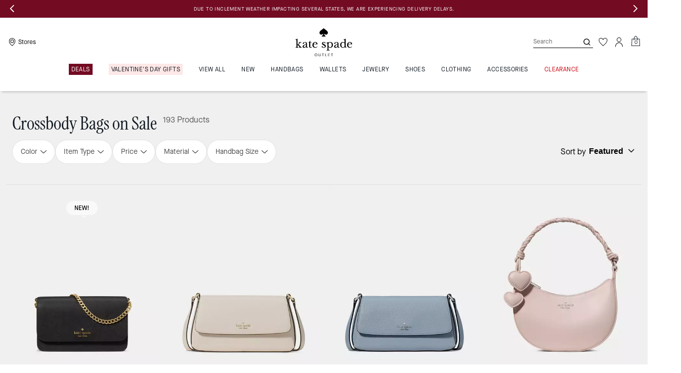

--- FILE ---
content_type: text/html; charset=utf-8
request_url: https://www.katespadeoutlet.com/shop/handbags/crossbody-bags
body_size: 100680
content:
<!DOCTYPE html><html lang="en"><head><meta charSet="utf-8"/><script type="text/javascript" src="https://www.katespadeoutlet.com/static/5f5b9d48be1a66eb7abd925ee8a6094c03230cae769dbd" async ></script><script>
    
function getOriginalReferrer() {
var localStorage = window.localStorage || {
  setItem: function () {},
  getItem: function () {},
  clear: function () {},
  removeItem: function () {},
}

var STORAGE_ORIGINAL_REFERRER = 'mw_original_referrer'
var STORAGE_LAST_SESSION_ID = 'mw_last_session_id'
var SESSION_ID = 'sid'

var COMPAIGN_PARAMS = [
  'utm_source',
  'utm_medium',
  'utm_term',
  'utm_content',
  'utm_id',
  'utm_campaign',
  'gclid',
  'gclsrc',
  'dclid',
]

function getCookie(cname) {
  let name = cname + "=";
  let decodedCookie = decodeURIComponent(document.cookie);
  let ca = decodedCookie.split(';');
  for(let i = 0; i <ca.length; i++) {
    let c = ca[i];
    while (c.charAt(0) == ' ') {
      c = c.substring(1);
    }
    if (c.indexOf(name) == 0) {
      return c.substring(name.length, c.length);
    }
  }
  return "";
}

function compaignParamsWereUpdated(storedReferrer, currentReferrer) {
  if (!storedReferrer || !currentReferrer) {
    return true
  }
  try {
    var storedUrl = new URL(storedReferrer)
    var currentUrl = new URL(currentReferrer)

    var paramsDiffers = COMPAIGN_PARAMS.find(function (paramName) {
      var storedVal = storedUrl.searchParams.get(paramName)
      var currentVal = currentUrl.searchParams.get(paramName)
      return currentVal && currentVal !== storedVal
    })

    return !!paramsDiffers
  } catch (e) {
    console.error(e)
  }
  return true
}


  var storedReferrer = localStorage.getItem(STORAGE_ORIGINAL_REFERRER)
  var lastSessionId = localStorage.getItem(STORAGE_LAST_SESSION_ID)
  var currentReferrer = window.location.href
  var currentSessionId = getCookie(SESSION_ID)

  if (
    currentSessionId !== lastSessionId ||
    compaignParamsWereUpdated(storedReferrer, currentReferrer)
  ) {
    return currentReferrer
  }

  return storedReferrer
}

    function isLowPoweredDevice(deviceType) {
    const checkOutputVersion = (output, version)=>Array.isArray(output) ? Number(output[1]?.trim()) < version : false;
    const ua = window.navigator.userAgent;
    const isMobile = Boolean(deviceType.match(/smartphone|mobile/)) || Boolean(ua?.match(/Android|BlackBerry|iPhone|iPad|iPod|Opera Mini|IEMobile|WPDesktop/i));
    const isLegacyVersion = checkOutputVersion(/Android ([\d]+)/i.exec(ua), 10) || checkOutputVersion(/OS ([\d]+)/i.exec(ua), 15);
    return isMobile && isLegacyVersion;
}
    function getCurrentReferrer() {
    const referrerFromStorage = localStorage.getItem("mw_virtual_referrer");
    const lastVisitedUrl = localStorage.getItem("mw_last_visited_url");
    const isPaginatedPlpReload = getIsPaginatedPlpReload(lastVisitedUrl, window.location.href);
    const isPreviousPageSpa = !!window?.history?.state;
    if (!isPreviousPageSpa && isPaginatedPlpReload && lastVisitedUrl) {
        localStorage.setItem("mw_virtual_referrer", lastVisitedUrl);
        return lastVisitedUrl;
    }
    // use virtual referrer from storage if previous page was SPA
    if (isPreviousPageSpa && referrerFromStorage) {
        return referrerFromStorage;
    }
    // otherwise use default document.referrer and store it's value as a virtual referrer
    localStorage.setItem("mw_virtual_referrer", window.document.referrer);
    return window.document.referrer;
}
    function getIsPaginatedPlpReload(prevUrlStr, currentUrlStr) {
    if (!prevUrlStr || !currentUrlStr || !prevUrlStr.includes("/shop/") || !prevUrlStr.includes("page=")) {
        return false;
    }
    const prevUrl = new URL(prevUrlStr);
    const currentUrl = new URL(currentUrlStr);
    if (prevUrl.pathname !== currentUrl.pathname) {
        return false;
    }
    const prevParams = Object.fromEntries(prevUrl.searchParams);
    const currentParams = Object.fromEntries(currentUrl.searchParams);
    const missingParam = Object.keys(prevParams).filter((key)=>key !== "page").find((key)=>prevParams[key] !== currentParams[key]);
    return !missingParam;
}
    window.uiInteractiveCallbackTriggered = false;
    window.uiInteractiveCallback = function() {
      window.uiInteractiveCallbackTriggered = true;
    };
    setTimeout(() => { window.uiInteractiveCallback() }, 7000);
    window.dataLayer = window.dataLayer || [];
    function gtag(){dataLayer.push(arguments);}
    window.dataLayer.push({"event":"dataLayer_initialized","page":{"bread_crumbs":"HANDBAGS:CROSSBODY BAGS ON SALE","is_outlet":"1","is_coachtopia":"0","is_soft_404":"0","page_brand":"Kate Spade","page_language":"en-us","page_name":"HANDBAGS:CROSSBODY BAGS ON SALE","page_region":"US","page_title":"Designer Crossbody Bags on Sale | kate spade outlet","page_type":"category","page_url":window.location.href,"page_path":window.location.pathname,"referrer":getCurrentReferrer(),"original_referrer":getOriginalReferrer()},"shop":{"category_id":"kss-handbags-crossbodies","category_id_path":"kss-handbags:kss-handbags-crossbodies","filter":{},"page_category":"HANDBAGS","page_category_2":"CROSSBODY BAGS ON SALE","page_number":"1","result_count":"193","shop_name":"handbags-crossbody-bags","sort_by":"Featured","sort_direction":"descending"},"session":{"environment":"production","version":"pwa"},"user":{"is_first_visit":"0","is_logged_in":"0","is_registered":"0","membership_id":"","is_special_month":"0","is_subscribed":"0","user_type":"guest","is_vip_b2b":"0","is_low_powered":String(Number(isLowPoweredDevice("desktop")))},"cart":{}});
    (function(w,d,s,l,i){w[l]=w[l]||[];
    w[l].push({'gtm.start':new Date().getTime(),event:'gtm.js'});
    var f=d.getElementsByTagName(s)[0],
    j=d.createElement(s),dl=l!='dataLayer'?'&l='+l:'';j.async=true;j.src=
    'https://tpr-ss-analytics-na.katespadeoutlet.com/gtm.js?id=GTM-MLGPJ3C'+dl;f.parentNode.insertBefore(j,f);
    })(window,document,'script','dataLayer','');
  </script><script>
!function(){if('PerformanceLongTaskTiming' in window){var g=window.__tti={e:[]};
g.o=new PerformanceObserver(function(l){g.e=g.e.concat(l.getEntries())});
g.o.observe({entryTypes:['longtask']})}}();
</script><meta name="description" content="Enjoy Suprise Discounts &amp; online deals on crossbody bags from kate spade outlet. Plus, free ground shipping on all orders over $50 to the U.S."/><meta name="keywords"/><meta name="title" content="Designer Crossbody Bags on Sale | kate spade outlet"/><meta name="robots" content="index, follow,max-image-preview:large"/><link rel="canonical" href="https://www.katespadeoutlet.com/shop/handbags/crossbody-bags"/><script data-key="Corporation" type="application/ld+json">{"@context":"https://schema.org","@type":"Corporation","name":"Kate Spade Outlet","alternateName":"Kate Spade","url":"https://www.katespadeoutlet.com","logo":"https://assets.katespade.com/na/images/site/ks-outlet-logo-black.svg","description":"The Kate Spade Outlet collection of handbags, wallets, accessories, clothing, and more.","brand":"Kate Spade Outlet","email":"mailto:outlet_customer_care@katespade.com","contactPoint":{"@type":"ContactPoint","telephone":"1-877-850-1079","contactType":"customer service","contactOption":"TollFree","areaServed":"US","availableLanguage":"en"},"founder":{"@type":"Person","name":"Kate Spade"},"foundingDate":"1993","parentOrganization":{"@type":"Corporation","url":"https://www.tapestry.com/","name":"Tapestry, Inc."},"sameAs":["https://www.facebook.com/katespade","https://twitter.com/katespadeny","https://www.instagram.com/katespadeny/","https://www.youtube.com/katespadenewyork","https://www.tiktok.com/@katespade","https://www.pinterest.com/katespadeny/","https://www.linkedin.com/company/kate-spade-new-york/","https://en.wikipedia.org/wiki/Kate_Spade_New_York"]}</script><link rel="alternate" hrefLang="en-US" href="https://www.katespadeoutlet.com/shop/handbags/crossbody-bags"/><link rel="alternate" hrefLang="en-CA" href="https://www.katespadeoutlet.com/shop/handbags/crossbody-bags"/><script data-qa="seo-site-navigation-element" type="application/ld+json">[{"@context":"http://schema.org","@type":"siteNavigationElement","name":"Deals","url":"https://www.katespadeoutlet.com/shop/deals/todays-deal"},{"@context":"http://schema.org","@type":"siteNavigationElement","name":"Valentine's Day Gifts","url":"https://www.katespadeoutlet.com/shop/featured-shops/valentines-day-gifts"},{"@context":"http://schema.org","@type":"siteNavigationElement","name":"VIEW ALL","url":"https://www.katespadeoutlet.com/shop/view-all"},{"@context":"http://schema.org","@type":"siteNavigationElement","name":"New","url":"https://www.katespadeoutlet.com/shop/new"},{"@context":"http://schema.org","@type":"siteNavigationElement","name":"Handbags","url":"https://www.katespadeoutlet.com/shop/handbags/view-all"},{"@context":"http://schema.org","@type":"siteNavigationElement","name":"Wallets","url":"https://www.katespadeoutlet.com/shop/wallets/all-wallets"},{"@context":"http://schema.org","@type":"siteNavigationElement","name":"Jewelry","url":"https://www.katespadeoutlet.com/shop/jewelry/view-all"},{"@context":"http://schema.org","@type":"siteNavigationElement","name":"Shoes","url":"https://www.katespadeoutlet.com/shop/shoes/view-all"},{"@context":"http://schema.org","@type":"siteNavigationElement","name":"Clothing","url":"https://www.katespadeoutlet.com/shop/clothing/view-all"},{"@context":"http://schema.org","@type":"siteNavigationElement","name":"Accessories","url":"https://www.katespadeoutlet.com/shop/accessories/view-all"},{"@context":"http://schema.org","@type":"siteNavigationElement","name":"Clearance","url":"https://www.katespadeoutlet.com/shop/deals/clearance"}]</script><meta name="viewport" content="width=device-width, initial-scale=1, user-scalable=no"/><meta name="theme-color" content="#000"/><link rel="apple-touch-icon" href="https://assets.katespade.com/icons/kate-spade/apple-touch-icon.png"/><link rel="icon" sizes="32x32" href="https://assets.katespade.com/icons/kate-spade/favicon-32x32.png" type="image/png"/><link rel="icon" sizes="16x16" href="https://assets.katespade.com/icons/kate-spade/favicon-16x16.png" type="image/png"/><link rel="icon" href="https://assets.katespade.com/icons/kate-spade/favicon.ico"/><link rel="manifest" href="/api/manifest"/><script>if(!document.cookie.includes('cc-rth') && !document.cookie.includes('cc-nx')) {
      document.cookie = "cc-rht=1; max-age=60; path=/";
    }</script><link rel="preload" href="https://assets.katespade.com/na/fonts/MaisonNeueBook.woff2" as="font" type="font/woff2" crossorigin="anonymous"/><link rel="preload" href="https://assets.katespade.com/na/fonts/MaisonNeueMedium.woff2" as="font" type="font/woff2" crossorigin="anonymous"/><link rel="preload" href="https://assets.katespade.com/na/fonts/MaisonNeueLight.woff2" as="font" type="font/woff2" crossorigin="anonymous"/><link rel="preload" href="https://assets.katespade.com/na/fonts/KateSerifRegular.woff2" as="font" type="font/woff2" crossorigin="anonymous"/><link rel="preload" href="https://assets.katespade.com/na/fonts/KateSerifItalic.woff2" as="font" type="font/woff2" crossorigin="anonymous"/><link rel="preconnect" href="https://p11.techlab-cdn.com" crossorigin="anonymous"/><link rel="preconnect" href="https://tpr-ss-analytics-na.katespadeoutlet.com" crossorigin="anonymous"/><link rel="preconnect" href="https://www.googletagmanager.com" crossorigin="anonymous"/><link rel="preconnect" href="https://cdn.quantummetric.com" crossorigin="anonymous"/><link rel="dns-prefetch" href="https://tapestry-app.quantummetric.com" crossorigin="anonymous"/><link rel="dns-prefetch" href="https://www.google-analytics.com" crossorigin="anonymous"/><link rel="dns-prefetch" href="https://cdn.optimizely.com" crossorigin="anonymous"/><link rel="dns-prefetch" href="https://assets.katespade.com" crossorigin="anonymous"/><link rel="dns-prefetch" href="https://katespade.scene7.com" crossorigin="anonymous"/><title>Designer Crossbody Bags on Sale | kate spade outlet</title><link rel="preload" as="image" fetchPriority="high" href="https://katespade.scene7.com/is/image/KateSpade/KN746_001?$desktopProductTile$"/><link rel="next" href="/shop/handbags/crossbody-bags?page=2&amp;startFrom=2"/><script type="application/ld+json">{"@context":"http://schema.org","@type":"ItemList","numberOfItems":8,"itemListElement":[{"@type":"ListItem","position":"1","name":"Madison Willow Mini Crossbody Bag","url":["https://www.katespadeoutlet.com/products/madison-willow-mini-crossbody-bag/KN746.html"],"image":["https://katespade.scene7.com/is/image/KateSpade/KN746_001"]},{"@type":"ListItem","position":"2","name":"Sutton Mini Crossbody Bag","url":["https://www.katespadeoutlet.com/products/sutton-mini-crossbody-bag/KO123.html"],"image":["https://katespade.scene7.com/is/image/KateSpade/KO123_250"]},{"@type":"ListItem","position":"3","name":"Sutton Mini Flap Crossbody","url":["https://www.katespadeoutlet.com/products/sutton-mini-flap-crossbody/KO122.html"],"image":["https://katespade.scene7.com/is/image/KateSpade/KO122_403"]},{"@type":"ListItem","position":"4","name":"Nova Braided Strap Shoulder Bag","url":["https://www.katespadeoutlet.com/products/nova-braided-strap-shoulder-bag/KN610.html"],"image":["https://katespade.scene7.com/is/image/KateSpade/KN610_650"]},{"@type":"ListItem","position":"5","name":"Sadie Large Crossbody","url":["https://www.katespadeoutlet.com/products/sadie-large-crossbody/K7379.html"],"image":["https://katespade.scene7.com/is/image/KateSpade/K7379_961"]},{"@type":"ListItem","position":"6","name":"Paige Shoulder Bag","url":["https://www.katespadeoutlet.com/products/paige-shoulder-bag/KK983.html"],"image":["https://katespade.scene7.com/is/image/KateSpade/KK983_411"]},{"@type":"ListItem","position":"7","name":"Leila Crossbody Bag","url":["https://www.katespadeoutlet.com/products/leila-crossbody-bag/KG464.html"],"image":["https://katespade.scene7.com/is/image/KateSpade/KG464_410"]},{"@type":"ListItem","position":"8","name":"Kip Canvas Small Tote","url":["https://www.katespadeoutlet.com/products/kip-canvas-small-tote/KG767.html"],"image":["https://katespade.scene7.com/is/image/KateSpade/KG767_250"]}]}</script><script src="/api/optimizely-script" referrerPolicy="no-referrer-when-downgrade" type="text/javascript"></script><meta name="next-head-count" content="39"/><link rel="preload" href="/_next/static/css/380324ca09b31dd8.css" as="style"/><link rel="stylesheet" href="/_next/static/css/380324ca09b31dd8.css" data-n-g=""/><noscript data-n-css=""></noscript><script defer="" nomodule="" src="/_next/static/chunks/polyfills-c67a75d1b6f99dc8.js"></script><script defer="" src="/_next/static/chunks/7677-4be00bb6e8d95af6.js"></script><script defer="" src="/_next/static/chunks/7537.567c0821558eeb93.js"></script><script defer="" src="/_next/static/chunks/7701.63ef27afbcaed3c8.js"></script><script defer="" src="/_next/static/chunks/8438-d32f13b8358c7402.js"></script><script defer="" src="/_next/static/chunks/6790.092adf866c360a18.js"></script><script defer="" src="/_next/static/chunks/9429.ec5158ef2418fe79.js"></script><script defer="" src="/_next/static/chunks/9440.8c0e9bcffd171e4e.js"></script><script defer="" src="/_next/static/chunks/5734.26d759ed5f3081bb.js"></script><script defer="" src="/_next/static/chunks/121.97a606e640b27971.js"></script><script defer="" src="/_next/static/chunks/8326.f69cab582acf956b.js"></script><script defer="" src="/_next/static/chunks/9204.da27a422b19d1753.js"></script><script src="/_next/static/chunks/webpack-2a06c2919e8c2aa8.js" defer=""></script><script src="/_next/static/chunks/framework-24b7f8f46b43a384.js" defer=""></script><script src="/_next/static/chunks/main-83d5869bd5821e95.js" defer=""></script><script src="/_next/static/chunks/pages/_app-4635399dbfe213d3.js" defer=""></script><script src="/_next/static/chunks/1926-ccf47b2bd1237704.js" defer=""></script><script src="/_next/static/chunks/6760-9fd348a306baa785.js" defer=""></script><script src="/_next/static/chunks/7332-404340dce865bada.js" defer=""></script><script src="/_next/static/chunks/5241-db1c74611149f00a.js" defer=""></script><script src="/_next/static/chunks/5784-37a15adfefb658b5.js" defer=""></script><script src="/_next/static/chunks/9576-9ea5c411b4f9520b.js" defer=""></script><script src="/_next/static/chunks/7848-1a1e55f3dc1733bd.js" defer=""></script><script src="/_next/static/chunks/2924-70dc17b67d78017e.js" defer=""></script><script src="/_next/static/chunks/9209-893f9103b39b0e21.js" defer=""></script><script src="/_next/static/chunks/10-6fee70ed184fb207.js" defer=""></script><script src="/_next/static/chunks/9961-3c6d8fa37b4f1f46.js" defer=""></script><script src="/_next/static/chunks/4423-1e1c14a7cc37f09a.js" defer=""></script><script src="/_next/static/chunks/4963-18c5bda25c88c196.js" defer=""></script><script src="/_next/static/chunks/6623-4060c37db3a2a4f9.js" defer=""></script><script src="/_next/static/chunks/4970-4456336953b6e1d3.js" defer=""></script><script src="/_next/static/chunks/2707-6ea287897a876517.js" defer=""></script><script src="/_next/static/chunks/5028-c2320c117506c92e.js" defer=""></script><script src="/_next/static/chunks/pages/shop/%5B...slug%5D-afebd08d812b37e5.js" defer=""></script><script src="/_next/static/_rv_Wlo5Ndpn833G0acje/_buildManifest.js" defer=""></script><script src="/_next/static/_rv_Wlo5Ndpn833G0acje/_ssgManifest.js" defer=""></script></head><body class="brand-kate-spade plp-v3-template"><noscript><iframe src='https://www.googletagmanager.com/ns.html?id=GTM-MLGPJ3C'
      height='0' width='0' style='display:none;visibility:hidden'></iframe></noscript><div id="__next"><style data-emotion="css-global kcxk3r">:host,:root,[data-theme]{--chakra-ring-inset:var(--chakra-empty,/*!*/ /*!*/);--chakra-ring-offset-width:0px;--chakra-ring-offset-color:#fff;--chakra-ring-color:rgba(66, 153, 225, 0.6);--chakra-ring-offset-shadow:0 0 #0000;--chakra-ring-shadow:0 0 #0000;--chakra-space-x-reverse:0;--chakra-space-y-reverse:0;--chakra-colors-transparent:transparent;--chakra-colors-current:currentColor;--chakra-colors-black:#000000;--chakra-colors-white:#FFFFFF;--chakra-colors-whiteAlpha-50:rgba(255, 255, 255, 0.04);--chakra-colors-whiteAlpha-100:rgba(255, 255, 255, 0.06);--chakra-colors-whiteAlpha-200:rgba(255, 255, 255, 0.08);--chakra-colors-whiteAlpha-300:rgba(255, 255, 255, 0.16);--chakra-colors-whiteAlpha-400:rgba(255, 255, 255, 0.24);--chakra-colors-whiteAlpha-500:rgba(255, 255, 255, 0.36);--chakra-colors-whiteAlpha-600:rgba(255, 255, 255, 0.48);--chakra-colors-whiteAlpha-700:rgba(255, 255, 255, 0.64);--chakra-colors-whiteAlpha-800:rgba(255, 255, 255, 0.80);--chakra-colors-whiteAlpha-900:rgba(255, 255, 255, 0.92);--chakra-colors-blackAlpha-50:rgba(0, 0, 0, 0.04);--chakra-colors-blackAlpha-100:rgba(0, 0, 0, 0.06);--chakra-colors-blackAlpha-200:rgba(0, 0, 0, 0.08);--chakra-colors-blackAlpha-300:rgba(0, 0, 0, 0.16);--chakra-colors-blackAlpha-400:rgba(0, 0, 0, 0.24);--chakra-colors-blackAlpha-500:rgba(0, 0, 0, 0.36);--chakra-colors-blackAlpha-600:rgba(0, 0, 0, 0.48);--chakra-colors-blackAlpha-700:rgba(0, 0, 0, 0.64);--chakra-colors-blackAlpha-800:rgba(0, 0, 0, 0.80);--chakra-colors-blackAlpha-900:rgba(0, 0, 0, 0.92);--chakra-colors-gray-50:#F7FAFC;--chakra-colors-gray-100:#EDF2F7;--chakra-colors-gray-200:#E2E8F0;--chakra-colors-gray-300:#CBD5E0;--chakra-colors-gray-400:#A0AEC0;--chakra-colors-gray-500:#718096;--chakra-colors-gray-600:#4A5568;--chakra-colors-gray-700:#2D3748;--chakra-colors-gray-800:#1A202C;--chakra-colors-gray-900:#171923;--chakra-colors-red-50:#FFF5F5;--chakra-colors-red-100:#FED7D7;--chakra-colors-red-200:#FEB2B2;--chakra-colors-red-300:#FC8181;--chakra-colors-red-400:#F56565;--chakra-colors-red-500:#E53E3E;--chakra-colors-red-600:#C53030;--chakra-colors-red-700:#9B2C2C;--chakra-colors-red-800:#822727;--chakra-colors-red-900:#63171B;--chakra-colors-orange-50:#FFFAF0;--chakra-colors-orange-100:#FEEBC8;--chakra-colors-orange-200:#FBD38D;--chakra-colors-orange-300:#F6AD55;--chakra-colors-orange-400:#ED8936;--chakra-colors-orange-500:#DD6B20;--chakra-colors-orange-600:#C05621;--chakra-colors-orange-700:#9C4221;--chakra-colors-orange-800:#7B341E;--chakra-colors-orange-900:#652B19;--chakra-colors-yellow-50:#FFFFF0;--chakra-colors-yellow-100:#FEFCBF;--chakra-colors-yellow-200:#FAF089;--chakra-colors-yellow-300:#F6E05E;--chakra-colors-yellow-400:#ECC94B;--chakra-colors-yellow-500:#D69E2E;--chakra-colors-yellow-600:#B7791F;--chakra-colors-yellow-700:#975A16;--chakra-colors-yellow-800:#744210;--chakra-colors-yellow-900:#5F370E;--chakra-colors-green-50:#F0FFF4;--chakra-colors-green-100:#C6F6D5;--chakra-colors-green-200:#9AE6B4;--chakra-colors-green-300:#68D391;--chakra-colors-green-400:#48BB78;--chakra-colors-green-500:#38A169;--chakra-colors-green-600:#2F855A;--chakra-colors-green-700:#276749;--chakra-colors-green-800:#22543D;--chakra-colors-green-900:#1C4532;--chakra-colors-teal-50:#E6FFFA;--chakra-colors-teal-100:#B2F5EA;--chakra-colors-teal-200:#81E6D9;--chakra-colors-teal-300:#4FD1C5;--chakra-colors-teal-400:#38B2AC;--chakra-colors-teal-500:#319795;--chakra-colors-teal-600:#2C7A7B;--chakra-colors-teal-700:#285E61;--chakra-colors-teal-800:#234E52;--chakra-colors-teal-900:#1D4044;--chakra-colors-blue-50:#ebf8ff;--chakra-colors-blue-100:#bee3f8;--chakra-colors-blue-200:#90cdf4;--chakra-colors-blue-300:#63b3ed;--chakra-colors-blue-400:#4299e1;--chakra-colors-blue-500:#3182ce;--chakra-colors-blue-600:#2b6cb0;--chakra-colors-blue-700:#2c5282;--chakra-colors-blue-800:#2a4365;--chakra-colors-blue-900:#1A365D;--chakra-colors-cyan-50:#EDFDFD;--chakra-colors-cyan-100:#C4F1F9;--chakra-colors-cyan-200:#9DECF9;--chakra-colors-cyan-300:#76E4F7;--chakra-colors-cyan-400:#0BC5EA;--chakra-colors-cyan-500:#00B5D8;--chakra-colors-cyan-600:#00A3C4;--chakra-colors-cyan-700:#0987A0;--chakra-colors-cyan-800:#086F83;--chakra-colors-cyan-900:#065666;--chakra-colors-purple-50:#FAF5FF;--chakra-colors-purple-100:#E9D8FD;--chakra-colors-purple-200:#D6BCFA;--chakra-colors-purple-300:#B794F4;--chakra-colors-purple-400:#9F7AEA;--chakra-colors-purple-500:#805AD5;--chakra-colors-purple-600:#6B46C1;--chakra-colors-purple-700:#553C9A;--chakra-colors-purple-800:#44337A;--chakra-colors-purple-900:#322659;--chakra-colors-pink-50:#FFF5F7;--chakra-colors-pink-100:#FED7E2;--chakra-colors-pink-200:#FBB6CE;--chakra-colors-pink-300:#F687B3;--chakra-colors-pink-400:#ED64A6;--chakra-colors-pink-500:#D53F8C;--chakra-colors-pink-600:#B83280;--chakra-colors-pink-700:#97266D;--chakra-colors-pink-800:#702459;--chakra-colors-pink-900:#521B41;--chakra-colors-linkedin-50:#E8F4F9;--chakra-colors-linkedin-100:#CFEDFB;--chakra-colors-linkedin-200:#9BDAF3;--chakra-colors-linkedin-300:#68C7EC;--chakra-colors-linkedin-400:#34B3E4;--chakra-colors-linkedin-500:#00A0DC;--chakra-colors-linkedin-600:#008CC9;--chakra-colors-linkedin-700:#0077B5;--chakra-colors-linkedin-800:#005E93;--chakra-colors-linkedin-900:#004471;--chakra-colors-facebook-50:#E8F4F9;--chakra-colors-facebook-100:#D9DEE9;--chakra-colors-facebook-200:#B7C2DA;--chakra-colors-facebook-300:#6482C0;--chakra-colors-facebook-400:#4267B2;--chakra-colors-facebook-500:#385898;--chakra-colors-facebook-600:#314E89;--chakra-colors-facebook-700:#29487D;--chakra-colors-facebook-800:#223B67;--chakra-colors-facebook-900:#1E355B;--chakra-colors-messenger-50:#D0E6FF;--chakra-colors-messenger-100:#B9DAFF;--chakra-colors-messenger-200:#A2CDFF;--chakra-colors-messenger-300:#7AB8FF;--chakra-colors-messenger-400:#2E90FF;--chakra-colors-messenger-500:#0078FF;--chakra-colors-messenger-600:#0063D1;--chakra-colors-messenger-700:#0052AC;--chakra-colors-messenger-800:#003C7E;--chakra-colors-messenger-900:#002C5C;--chakra-colors-whatsapp-50:#dffeec;--chakra-colors-whatsapp-100:#b9f5d0;--chakra-colors-whatsapp-200:#90edb3;--chakra-colors-whatsapp-300:#65e495;--chakra-colors-whatsapp-400:#3cdd78;--chakra-colors-whatsapp-500:#22c35e;--chakra-colors-whatsapp-600:#179848;--chakra-colors-whatsapp-700:#0c6c33;--chakra-colors-whatsapp-800:#01421c;--chakra-colors-whatsapp-900:#001803;--chakra-colors-twitter-50:#E5F4FD;--chakra-colors-twitter-100:#C8E9FB;--chakra-colors-twitter-200:#A8DCFA;--chakra-colors-twitter-300:#83CDF7;--chakra-colors-twitter-400:#57BBF5;--chakra-colors-twitter-500:#1DA1F2;--chakra-colors-twitter-600:#1A94DA;--chakra-colors-twitter-700:#1681BF;--chakra-colors-twitter-800:#136B9E;--chakra-colors-twitter-900:#0D4D71;--chakra-colors-telegram-50:#E3F2F9;--chakra-colors-telegram-100:#C5E4F3;--chakra-colors-telegram-200:#A2D4EC;--chakra-colors-telegram-300:#7AC1E4;--chakra-colors-telegram-400:#47A9DA;--chakra-colors-telegram-500:#0088CC;--chakra-colors-telegram-600:#007AB8;--chakra-colors-telegram-700:#006BA1;--chakra-colors-telegram-800:#005885;--chakra-colors-telegram-900:#003F5E;--chakra-colors-main-primary:var(--color-primary);--chakra-colors-main-secondary:var(--color-secondary);--chakra-colors-main-black:var(--color-black-base);--chakra-colors-main-saleRed:var(--color-sale);--chakra-colors-main-white:var(--color-white-base);--chakra-colors-main-inactive:var(--color-inactive);--chakra-colors-main-gray:var(--color-neutral-base);--chakra-colors-main-darkGray:var(--color-dark-gray);--chakra-colors-main-lightGray:var(--color-neutral-light);--chakra-colors-cart-default:var(--color-black-base);--chakra-colors-cart-sale:var(--color-sale);--chakra-colors-cart-old:var(--color-neutral-base);--chakra-colors-neutral-base:var(--color-neutral-base);--chakra-colors-neutral-cool:var(--color-neutral-cool);--chakra-colors-neutral-dark:var(--color-neutral-dark);--chakra-colors-neutral-light:var(--color-neutral-light);--chakra-colors-neutral-inactive:var(--color-neutral-inactive);--chakra-colors-neutral-medium:var(--color-neutral-medium);--chakra-colors-scrim-light:var(--color-scrim-light);--chakra-colors-scrim-dark:var(--color-scrim-dark);--chakra-colors-error-primary:var(--color-error-primary);--chakra-colors-error-secondary:var(--color-error-secondary);--chakra-colors-standout-primary:var(--color-standout-primary);--chakra-colors-standout-secondary:var(--color-standout-secondary);--chakra-colors-success-primary:var(--color-success-primary);--chakra-colors-success-secondary:var(--color-success-secondary);--chakra-borders-none:0;--chakra-borders-1px:1px solid;--chakra-borders-2px:2px solid;--chakra-borders-4px:4px solid;--chakra-borders-8px:8px solid;--chakra-fonts-heading:-apple-system,BlinkMacSystemFont,"Segoe UI",Helvetica,Arial,sans-serif,"Apple Color Emoji","Segoe UI Emoji","Segoe UI Symbol";--chakra-fonts-body:-apple-system,BlinkMacSystemFont,"Segoe UI",Helvetica,Arial,sans-serif,"Apple Color Emoji","Segoe UI Emoji","Segoe UI Symbol";--chakra-fonts-mono:SFMono-Regular,Menlo,Monaco,Consolas,"Liberation Mono","Courier New",monospace;--chakra-fontSizes-3xs:0.45rem;--chakra-fontSizes-2xs:0.625rem;--chakra-fontSizes-xs:var(--text-12);--chakra-fontSizes-sm:var(--text-14);--chakra-fontSizes-md:var(--text-16);--chakra-fontSizes-lg:var(--text-20);--chakra-fontSizes-xl:var(--text-24);--chakra-fontSizes-2xl:1.5rem;--chakra-fontSizes-3xl:1.875rem;--chakra-fontSizes-4xl:2.25rem;--chakra-fontSizes-5xl:3rem;--chakra-fontSizes-6xl:3.75rem;--chakra-fontSizes-7xl:4.5rem;--chakra-fontSizes-8xl:6rem;--chakra-fontSizes-9xl:8rem;--chakra-fontSizes-xxs:var(--text-10);--chakra-fontSizes-xlg:var(--text-26);--chakra-fontSizes-xxl:var(--text-28);--chakra-fontSizes-xxxl:var(--text-30);--chakra-fontSizes-double:var(--text-32);--chakra-fontSizes-doublelg:var(--text-40);--chakra-fontSizes-triple:var(--text-48);--chakra-fontSizes-triplelg:var(--text-54);--chakra-fontWeights-hairline:100;--chakra-fontWeights-thin:200;--chakra-fontWeights-light:300;--chakra-fontWeights-normal:400;--chakra-fontWeights-medium:500;--chakra-fontWeights-semibold:600;--chakra-fontWeights-bold:700;--chakra-fontWeights-extrabold:800;--chakra-fontWeights-black:900;--chakra-letterSpacings-tighter:-0.05em;--chakra-letterSpacings-tight:-0.025em;--chakra-letterSpacings-normal:0;--chakra-letterSpacings-wide:0.025em;--chakra-letterSpacings-wider:0.05em;--chakra-letterSpacings-widest:0.1em;--chakra-letterSpacings-xxl:var(--letter-spacing-2xl);--chakra-letterSpacings-xl:var(--letter-spacing-xl);--chakra-letterSpacings-lg:var(--letter-spacing-l);--chakra-letterSpacings-md:var(--letter-spacing-m);--chakra-letterSpacings-sm:var(--letter-spacing-s);--chakra-letterSpacings-xs:var(--letter-spacing-xs);--chakra-lineHeights-3:.75rem;--chakra-lineHeights-4:1rem;--chakra-lineHeights-5:1.25rem;--chakra-lineHeights-6:1.5rem;--chakra-lineHeights-7:1.75rem;--chakra-lineHeights-8:2rem;--chakra-lineHeights-9:2.25rem;--chakra-lineHeights-10:2.5rem;--chakra-lineHeights-normal:normal;--chakra-lineHeights-none:1;--chakra-lineHeights-shorter:1.25;--chakra-lineHeights-short:1.375;--chakra-lineHeights-base:1.5;--chakra-lineHeights-tall:1.625;--chakra-lineHeights-taller:2;--chakra-lineHeights-xxl:var(--line-height-2xl);--chakra-lineHeights-xl:var(--line-height-xl);--chakra-lineHeights-lg:var(--line-height-l);--chakra-lineHeights-md:var(--line-height-m);--chakra-lineHeights-s:var(--line-height-s);--chakra-lineHeights-xs:var(--line-height-xs);--chakra-radii-none:0;--chakra-radii-sm:0.125rem;--chakra-radii-base:0.25rem;--chakra-radii-md:0.375rem;--chakra-radii-lg:0.5rem;--chakra-radii-xl:0.75rem;--chakra-radii-2xl:1rem;--chakra-radii-3xl:1.5rem;--chakra-radii-full:9999px;--chakra-space-1:0.25rem;--chakra-space-2:0.5rem;--chakra-space-3:0.75rem;--chakra-space-4:1rem;--chakra-space-5:1.25rem;--chakra-space-6:1.5rem;--chakra-space-7:1.75rem;--chakra-space-8:2rem;--chakra-space-9:2.25rem;--chakra-space-10:2.5rem;--chakra-space-12:3rem;--chakra-space-14:3.5rem;--chakra-space-16:4rem;--chakra-space-20:5rem;--chakra-space-24:6rem;--chakra-space-28:7rem;--chakra-space-32:8rem;--chakra-space-36:9rem;--chakra-space-40:10rem;--chakra-space-44:11rem;--chakra-space-48:12rem;--chakra-space-52:13rem;--chakra-space-56:14rem;--chakra-space-60:15rem;--chakra-space-64:16rem;--chakra-space-72:18rem;--chakra-space-80:20rem;--chakra-space-96:24rem;--chakra-space-px:1px;--chakra-space-0-5:0.125rem;--chakra-space-1-5:0.375rem;--chakra-space-2-5:0.625rem;--chakra-space-3-5:0.875rem;--chakra-space-s1:var(--spacing-1);--chakra-space-s3:var(--spacing-3);--chakra-space-s10:var(--spacing-10);--chakra-space-sm1:var(--btn-spacers-sm1);--chakra-space-jumbo:var(--spacing-24);--chakra-space-xxxl:var(--spacing-xxxl);--chakra-space-xxl:var(--spacing-12);--chakra-space-xl:var(--spacing-8);--chakra-space-l:var(--spacing-6);--chakra-space-lm:var(--spacing-lm);--chakra-space-m:var(--spacing-4);--chakra-space-mar:var(--spacing-3);--chakra-space-s:var(--spacing-2);--chakra-space-xs:var(--spacing-1);--chakra-shadows-xs:0 0 0 1px rgba(0, 0, 0, 0.05);--chakra-shadows-sm:0 1px 2px 0 rgba(0, 0, 0, 0.05);--chakra-shadows-base:0 1px 3px 0 rgba(0, 0, 0, 0.1),0 1px 2px 0 rgba(0, 0, 0, 0.06);--chakra-shadows-md:0 4px 6px -1px rgba(0, 0, 0, 0.1),0 2px 4px -1px rgba(0, 0, 0, 0.06);--chakra-shadows-lg:0 10px 15px -3px rgba(0, 0, 0, 0.1),0 4px 6px -2px rgba(0, 0, 0, 0.05);--chakra-shadows-xl:0 20px 25px -5px rgba(0, 0, 0, 0.1),0 10px 10px -5px rgba(0, 0, 0, 0.04);--chakra-shadows-2xl:0 25px 50px -12px rgba(0, 0, 0, 0.25);--chakra-shadows-outline:0 0 0 3px rgba(66, 153, 225, 0.6);--chakra-shadows-inner:inset 0 2px 4px 0 rgba(0,0,0,0.06);--chakra-shadows-none:none;--chakra-shadows-dark-lg:rgba(0, 0, 0, 0.1) 0px 0px 0px 1px,rgba(0, 0, 0, 0.2) 0px 5px 10px,rgba(0, 0, 0, 0.4) 0px 15px 40px;--chakra-sizes-1:0.25rem;--chakra-sizes-2:0.5rem;--chakra-sizes-3:0.75rem;--chakra-sizes-4:1rem;--chakra-sizes-5:1.25rem;--chakra-sizes-6:1.5rem;--chakra-sizes-7:1.75rem;--chakra-sizes-8:2rem;--chakra-sizes-9:2.25rem;--chakra-sizes-10:2.5rem;--chakra-sizes-12:3rem;--chakra-sizes-14:3.5rem;--chakra-sizes-16:4rem;--chakra-sizes-20:5rem;--chakra-sizes-24:6rem;--chakra-sizes-28:7rem;--chakra-sizes-32:8rem;--chakra-sizes-36:9rem;--chakra-sizes-40:10rem;--chakra-sizes-44:11rem;--chakra-sizes-48:12rem;--chakra-sizes-52:13rem;--chakra-sizes-56:14rem;--chakra-sizes-60:15rem;--chakra-sizes-64:16rem;--chakra-sizes-72:18rem;--chakra-sizes-80:20rem;--chakra-sizes-96:24rem;--chakra-sizes-px:1px;--chakra-sizes-0-5:0.125rem;--chakra-sizes-1-5:0.375rem;--chakra-sizes-2-5:0.625rem;--chakra-sizes-3-5:0.875rem;--chakra-sizes-max:max-content;--chakra-sizes-min:min-content;--chakra-sizes-full:100%;--chakra-sizes-3xs:14rem;--chakra-sizes-2xs:16rem;--chakra-sizes-xs:20rem;--chakra-sizes-sm:24rem;--chakra-sizes-md:28rem;--chakra-sizes-lg:32rem;--chakra-sizes-xl:36rem;--chakra-sizes-2xl:42rem;--chakra-sizes-3xl:48rem;--chakra-sizes-4xl:56rem;--chakra-sizes-5xl:64rem;--chakra-sizes-6xl:72rem;--chakra-sizes-7xl:80rem;--chakra-sizes-8xl:90rem;--chakra-sizes-prose:60ch;--chakra-sizes-container-sm:640px;--chakra-sizes-container-md:768px;--chakra-sizes-container-lg:1024px;--chakra-sizes-container-xl:1280px;--chakra-zIndices-hide:-1;--chakra-zIndices-auto:auto;--chakra-zIndices-base:0;--chakra-zIndices-docked:10;--chakra-zIndices-dropdown:1000;--chakra-zIndices-sticky:1100;--chakra-zIndices-banner:1200;--chakra-zIndices-overlay:1300;--chakra-zIndices-modal:1400;--chakra-zIndices-popover:1500;--chakra-zIndices-skipLink:1600;--chakra-zIndices-toast:1700;--chakra-zIndices-tooltip:1800;--chakra-transition-property-common:background-color,border-color,color,fill,stroke,opacity,box-shadow,transform;--chakra-transition-property-colors:background-color,border-color,color,fill,stroke;--chakra-transition-property-dimensions:width,height;--chakra-transition-property-position:left,right,top,bottom;--chakra-transition-property-background:background-color,background-image,background-position;--chakra-transition-easing-ease-in:cubic-bezier(0.4, 0, 1, 1);--chakra-transition-easing-ease-out:cubic-bezier(0, 0, 0.2, 1);--chakra-transition-easing-ease-in-out:cubic-bezier(0.4, 0, 0.2, 1);--chakra-transition-duration-ultra-fast:50ms;--chakra-transition-duration-faster:100ms;--chakra-transition-duration-fast:150ms;--chakra-transition-duration-normal:200ms;--chakra-transition-duration-slow:300ms;--chakra-transition-duration-slower:400ms;--chakra-transition-duration-ultra-slow:500ms;--chakra-blur-none:0;--chakra-blur-sm:4px;--chakra-blur-base:8px;--chakra-blur-md:12px;--chakra-blur-lg:16px;--chakra-blur-xl:24px;--chakra-blur-2xl:40px;--chakra-blur-3xl:64px;}.chakra-ui-light :host:not([data-theme]),.chakra-ui-light :root:not([data-theme]),.chakra-ui-light [data-theme]:not([data-theme]),[data-theme=light] :host:not([data-theme]),[data-theme=light] :root:not([data-theme]),[data-theme=light] [data-theme]:not([data-theme]),:host[data-theme=light],:root[data-theme=light],[data-theme][data-theme=light]{--chakra-colors-chakra-body-text:var(--chakra-colors-gray-800);--chakra-colors-chakra-body-bg:var(--chakra-colors-white);--chakra-colors-chakra-border-color:var(--chakra-colors-gray-200);--chakra-colors-chakra-subtle-bg:var(--chakra-colors-gray-100);--chakra-colors-chakra-placeholder-color:var(--chakra-colors-gray-500);}.chakra-ui-dark :host:not([data-theme]),.chakra-ui-dark :root:not([data-theme]),.chakra-ui-dark [data-theme]:not([data-theme]),[data-theme=dark] :host:not([data-theme]),[data-theme=dark] :root:not([data-theme]),[data-theme=dark] [data-theme]:not([data-theme]),:host[data-theme=dark],:root[data-theme=dark],[data-theme][data-theme=dark]{--chakra-colors-chakra-body-text:var(--chakra-colors-whiteAlpha-900);--chakra-colors-chakra-body-bg:var(--chakra-colors-gray-800);--chakra-colors-chakra-border-color:var(--chakra-colors-whiteAlpha-300);--chakra-colors-chakra-subtle-bg:var(--chakra-colors-gray-700);--chakra-colors-chakra-placeholder-color:var(--chakra-colors-whiteAlpha-400);}</style><style data-emotion="css-global 3kbdol">html{line-height:1.5;-webkit-text-size-adjust:100%;font-family:system-ui,sans-serif;-webkit-font-smoothing:antialiased;text-rendering:optimizeLegibility;-moz-osx-font-smoothing:grayscale;touch-action:manipulation;}body{position:relative;min-height:100%;font-feature-settings:'kern';}*,*::before,*::after{border-width:0;border-style:solid;box-sizing:border-box;}main{display:block;}hr{border-top-width:1px;box-sizing:content-box;height:0;overflow:visible;}pre,code,kbd,samp{font-family:SFMono-Regular,Menlo,Monaco,Consolas,monospace;font-size:1em;}a{background-color:transparent;color:inherit;-webkit-text-decoration:inherit;text-decoration:inherit;}abbr[title]{border-bottom:none;-webkit-text-decoration:underline;text-decoration:underline;-webkit-text-decoration:underline dotted;-webkit-text-decoration:underline dotted;text-decoration:underline dotted;}b,strong{font-weight:bold;}small{font-size:80%;}sub,sup{font-size:75%;line-height:0;position:relative;vertical-align:baseline;}sub{bottom:-0.25em;}sup{top:-0.5em;}img{border-style:none;}button,input,optgroup,select,textarea{font-family:inherit;font-size:100%;line-height:1.15;margin:0;}button,input{overflow:visible;}button,select{text-transform:none;}button::-moz-focus-inner,[type="button"]::-moz-focus-inner,[type="reset"]::-moz-focus-inner,[type="submit"]::-moz-focus-inner{border-style:none;padding:0;}fieldset{padding:0.35em 0.75em 0.625em;}legend{box-sizing:border-box;color:inherit;display:table;max-width:100%;padding:0;white-space:normal;}progress{vertical-align:baseline;}textarea{overflow:auto;}[type="checkbox"],[type="radio"]{box-sizing:border-box;padding:0;}[type="number"]::-webkit-inner-spin-button,[type="number"]::-webkit-outer-spin-button{-webkit-appearance:none!important;}input[type="number"]{-moz-appearance:textfield;}[type="search"]{-webkit-appearance:textfield;outline-offset:-2px;}[type="search"]::-webkit-search-decoration{-webkit-appearance:none!important;}::-webkit-file-upload-button{-webkit-appearance:button;font:inherit;}details{display:block;}summary{display:-webkit-box;display:-webkit-list-item;display:-ms-list-itembox;display:list-item;}template{display:none;}[hidden]{display:none!important;}body,blockquote,dl,dd,h1,h2,h3,h4,h5,h6,hr,figure,p,pre{margin:0;}button{background:transparent;padding:0;}fieldset{margin:0;padding:0;}ol,ul{margin:0;padding:0;}textarea{resize:vertical;}button,[role="button"]{cursor:pointer;}button::-moz-focus-inner{border:0!important;}table{border-collapse:collapse;}h1,h2,h3,h4,h5,h6{font-size:inherit;font-weight:inherit;}button,input,optgroup,select,textarea{padding:0;line-height:inherit;color:inherit;}img,svg,video,canvas,audio,iframe,embed,object{display:block;}img,video{max-width:100%;height:auto;}[data-js-focus-visible] :focus:not([data-focus-visible-added]):not([data-focus-visible-disabled]){outline:none;box-shadow:none;}select::-ms-expand{display:none;}:root{--chakra-vh:100vh;}@supports (height: -webkit-fill-available){:root{--chakra-vh:-webkit-fill-available;}}@supports (height: -moz-fill-available){:root{--chakra-vh:-moz-fill-available;}}@supports (height: 100dvh){:root{--chakra-vh:100dvh;}}</style><style data-emotion="css-global 4js319">body{font-family:var(--chakra-fonts-body);color:var(--chakra-colors-chakra-body-text);background:var(--chakra-colors-chakra-body-bg);transition-property:background-color;transition-duration:var(--chakra-transition-duration-normal);line-height:var(--chakra-lineHeights-base);}*::-webkit-input-placeholder{color:var(--chakra-colors-chakra-placeholder-color);}*::-moz-placeholder{color:var(--chakra-colors-chakra-placeholder-color);}*:-ms-input-placeholder{color:var(--chakra-colors-chakra-placeholder-color);}*::placeholder{color:var(--chakra-colors-chakra-placeholder-color);}*,*::before,::after{border-color:var(--chakra-colors-chakra-border-color);word-wrap:break-word;}html{-webkit-font-smoothing:initial;}html,body{touch-action:pan-x pan-y;}html #__next,body #__next{display:-webkit-box;display:-webkit-flex;display:-ms-flexbox;display:flex;-webkit-flex-direction:column;-ms-flex-direction:column;flex-direction:column;height:100%;}html p,body p{margin:0px;}main{-webkit-box-flex:1;-webkit-flex-grow:1;-ms-flex-positive:1;flex-grow:1;}footer{background:var(--color-neutral-light);border-top:1px solid var(--color-inactive);}:root{font-size:16px!important;--spacing-lm:22px;--spacing-xxxl:72px;--btn-spacers-sm1:6px;--font-size-heading-xs:38px;--font-size-heading-md:50px;--font-size-heading-lg:62px;--color-dark-gray:#2e2e2e;--text-11:11px;--text-13:13px;--text-14:14px;--max-mobile-tile-height:unset;--max-desktop-tile-height:unset;--min-mobile-tile-height:244px;--min-desktop-tile-height:304px;--color-neutral-inactive:#d8d8d8;--color-sale:#CC0000;--color-black-base:#000;--color-white-base:#fff;--certona-mobile-product-tile-width:140px;--certona-mobile-product-tile-dynamic-width:calc((100vw - 0.5rem) / 2.5);--certona-mobile-product-tile-height:175px;--certona-desktop-product-tile-width:215px;--certona-desktop-product-tile-height:268px;--promo-tile-1up-aspect-ratio:calc(243/304);--promo-tile-2up-desktop-aspect-ratio:calc(498/304);--staircase-comparablePrice-height:18px;--staircase-promoCallout-height:33.5px;--staircase-addToBag-height:36px;--staircase-viewSimilar-height:20px;--staircase-reviews-height:13px;--max-desktop-two-tiles-height:1220px;--scheme-darkThemeNAV-bg-color:var(--color-neutral-dark-1, #161616);--scheme-darkThemeNAV-text-color:var(--color-neutral-light);--scheme-darkThemeNAV-secondary-text-color:var(--color-neutral-light-3);--scheme-darkThemeNAV-footer-bg-color:var(--color-neutral-dark);--scheme-darkThemeNAV-t1-subline-color:var(--color-neutral-base);--scheme-darkThemeNAV-header-color:var(--color-neutral-light);--scheme-darkThemeNAV-list-price-color:var(--color-neutral-light);--scheme-darkThemeNAV-selected-category-bg:var(--color-background-cta-focus);--scheme-darkThemeNAV-suggestions-product-text-color:var(--color-secondary);--scheme-darkThemeNAV-suggestions-strikethrough-text-color:var(--color-neutral-light-3);--scheme-darkThemeNAV-input-bg-color:var(--color-neutral-light, #f7f7f7);--scheme-lightThemeNAV-bg-color:var(--color-white-base);--scheme-lightThemeNAV-text-color:var(--color-primary);--scheme-lightThemeNAV-secondary-text-color:var(--color-neutral-base);--scheme-lightThemeNAV-footer-bg-color:var(--color-neutral-light-1, #f1f1f1);--scheme-lightThemeNAV-t1-subline-color:var(--color-neutral-light-2, #e1e1e1);--scheme-lightThemeNAV-header-color:var(--color-neutral-medium);--scheme-lightThemeNAV-list-price-color:var(--color-neutral-1, #6d6d6d);--scheme-lightThemeNAV-selected-category-bg:var(--color-neutral-light);--scheme-lightThemeNAV-suggestions-product-text-color:var(--color-primary);--scheme-lightThemeNAV-suggestions-strikethrough-text-color:var(--color-neutral-1);--scheme-lightThemeNAV-input-bg-color:var(--color-neutral-light, #f7f7f7);--scheme-greyThemeNAV-bg-color:var(--color-neutral-light-1, #f0f0f0);--scheme-greyThemeNAV-text-color:var(--color-primary);--scheme-greyThemeNAV-secondary-text-color:var(--color-neutral-base);--scheme-greyThemeNAV-footer-bg-color:var(--color-secondary, ##FFFFFE);--scheme-greyThemeNAV-t1-subline-color:var(--color-neutral-light-2, #e1e1e1);--scheme-greyThemeNAV-header-color:var(--color-neutral-medium);--scheme-greyThemeNAV-list-price-color:var(--color-neutral-1, #6d6d6d);--scheme-greyThemeNAV-selected-category-bg:var(--color-secondary, ##FFFFFE);--scheme-greyThemeNAV-suggestions-product-text-color:var(--color-primary);--scheme-greyThemeNAV-suggestions-strikethrough-text-color:var(--color-neutral-1);--scheme-greyThemeNAV-input-bg-color:var(--color-white-base, #ffffff);--max-promo-tile-wrapper-height:428px;--scheme-bg-color:var(--scheme-greyThemeNAV-bg-color, var(--scheme-default-bg-color, var(--color-neutral-dark-1, #161616)));--scheme-text-color:var(--scheme-greyThemeNAV-text-color, var(--scheme-default-text-color, var(--color-neutral-light)));--scheme-footer-bg-color:var(--scheme-greyThemeNAV-footer-bg-color, var(--scheme-default-footer-bg-color, var(--color-neutral-dark)));--scheme-t1-subline-color:var(--scheme-greyThemeNAV-t1-subline-color, var(--scheme-default-t1-subline-color, var(--color-neutral-base)));--scheme-header-color:var(--scheme-greyThemeNAV-header-color, var(--scheme-default-header-color, var(--color-neutral-light)));--scheme-list-price-color:var(--scheme-greyThemeNAV-list-price-color, var(--scheme-default-list-price-color, var(--color-neutral-light)));--scheme-secondary-text-color:var(--scheme-greyThemeNAV-secondary-text-color, var(--scheme-default-secondary-text-color, var(--color-neutral-light-3)));--scheme-selected-category-bg:var(--scheme-greyThemeNAV-selected-category-bg, var(--scheme-default-selected-category-bg, var(--color-background-cta-focus)));--scheme-suggestions-product-text-color:var(--scheme-greyThemeNAV-suggestions-product-text-color, var(--scheme-default-suggestions-product-text-color, var(--color-secondary)));--scheme-suggestions-strikethrough-text-color:var(--scheme-greyThemeNAV-suggestions-strikethrough-text-color, var(--scheme-default-suggestions-strikethrough-text-color, var(--color-neutral-light-3)));--scheme-input-bg-color:var(--scheme-greyThemeNAV-input-bg-color, var(--scheme-default-input-bg-color, var(--color-neutral-light, #f7f7f7)));}@media (min-width: 769px){:root{--staircase-viewSimilar-height:43px;--staircase-comparablePrice-height:21px;}}.plp-v3-1{--max-desktop-tile-height:403px;}#icon-review-star-half .cust0{fill-rule:evenodd;-webkit-clip-rule:evenodd;clip-rule:evenodd;fill:var(--color-dark-gray);}#icon-review-star-half .cust1{fill-rule:evenodd;-webkit-clip-rule:evenodd;clip-rule:evenodd;fill:var(--color-inactive);}.h-100{height:100%;}@supports not (aspect-ratio: auto){#home_body_slot_2 .amps-aspect-ratio-box .u-full-cover-element{padding:0px;}#home_body_slot_2 .amps-aspect-ratio-box .u-full-cover-element.m-d-ratio-defined img{position:relative;}}.content-asset_feedbackForm .modal{position:fixed;top:0px;left:0px;z-index:1500;display:none;width:100%;height:100%;overflow:hidden;outline:0px;}@media (min-width: 769px){.content-asset_feedbackForm .modal.modal-large .modal-dialog,.modal.modal-full-width.modal-large .modal-dialog{width:800px;max-width:800px;}}@media (min-width: 769px){.content-asset_feedbackForm .modal .modal-dialog,.modal.modal-full-width .modal-dialog{-webkit-align-items:center;-webkit-box-align:center;-ms-flex-align:center;align-items:center;}}@media (min-width: 0px) and (max-width: 767px){.content-asset_feedbackForm #modalFeedback .modal-dialog{width:calc(100% - 20px);max-width:100%;margin:10px;}}.content-asset_feedbackForm .modal .modal-dialog{position:relative;display:-webkit-box;display:-webkit-flex;display:-ms-flexbox;display:flex;min-height:100%;margin:auto;width:calc(100% - 64px);max-width:83%;}@media (min-width: 0px) and (max-width: 767px){.content-asset_feedbackForm #modalFeedback{width:100vw;}}.content-asset_feedbackForm #modalFeedback .modal-content{max-height:90vh;overflow:hidden;overflow-y:auto;}@media (min-width: 0px) and (max-width: 767px){.content-asset_feedbackForm #modalFeedbackContent{margin-top:5vh;}}@media (min-width: 769px){.content-asset_feedbackForm .modal .modal-content,.modal.modal-full-width .modal-content{height:auto;min-height:500px;}}.content-asset_feedbackForm .modal .modal-content{position:relative;display:-webkit-box;display:-webkit-flex;display:-ms-flexbox;display:flex;-webkit-flex-direction:column;-ms-flex-direction:column;flex-direction:column;width:100%;border-radius:2px;background-color:#fff;pointer-events:auto;outline:0px;padding:16px;}@media (min-width: 769px){.content-asset_feedbackForm .modal .modal-content{padding:24px;}}.content-asset_feedbackForm .modal .modal-header{padding-bottom:16px;}.content-asset_feedbackForm .modal .modal-header .close{float:right;}.content-asset_feedbackForm button.close{padding:0px;background-color:var(--chakra-colors-transparent);border:0px;-webkit-appearance:none;-moz-appearance:none;-ms-appearance:none;appearance:none;}.content-asset_feedbackForm .close{float:right;font-size:1.5rem;font-weight:700;line-height:1;color:#000;text-shadow:0 1px 0 #fff;opacity:.5;}.content-asset_feedbackForm .modalFeedbackForm{height:1440px;}.cms-slot img,.cms-slot svg{display:inline-block;}.certona-recommendations-home{min-width:1px;}.klarna-overlay~div>.chakra-modal__content-container{height:100vh;}.wyng_container{margin-top:48px;}.wyng-box__text{font-family:Helvetica LT Pro,Helvetica,Arial,sans-serif;font-size:10px;font-weight:400;line-height:1.35;letter-spacing:0.0625rem;margin-bottom:16px;margin-top:0px;}.wyng_box__header{font-family:HelveticaLTPro-Bold,Helvetica,Arial,sans-serif;font-weight:var(--chakra-fontWeights-bold);line-height:1.15;letter-spacing:0.0125rem;font-size:60px;margin-bottom:8px;margin-top:0px;}@media only screen and (max-width: 544px){.wyng_box__header{font-size:30px;}}.wyng-box__sub-header{font-family:var(--font-face2-normal),serif;font-weight:400;font-size:20px;line-height:1.4;letter-spacing:0.013rem;margin-bottom:24px;margin-top:0px;}.wyng-share-cta{font-weight:400;font-size:14px;line-height:1.15;padding:16px 24px;background:#ffffff;border:1px solid #d8d8d8;border-radius:2px;width:238px;}.tooltip-content{top:50px;left:-160px;width:220px;color:#223628;padding:10px;z-index:1;position:absolute;background:#FCEFF3;border-radius:6px;}.tooltip-content::after{top:-12px;left:calc(100% - 45px);content:'';position:absolute;margin-top:-5px;border-width:10px;border-style:solid;border-color:var(--chakra-colors-transparent);border-bottom-color:#FCEFF3;}.tooltip-content.tooltip-content--mobile{left:var(--chakra-space-1);}.tooltip-content.tooltip-content--mobile::after{left:10px;}.tooltip-content p{margin:0px;font-size:11px;text-align:left;line-height:1.2;letter-spacing:.5px;text-transform:none;}.tooltip-content a{-webkit-text-decoration:underline;text-decoration:underline;}::-ms-reveal{position:absolute;right:0px;}.pr-irlsnippet-header{display:none;}button.uiButton.ae-button{background:var(--chakra-colors-transparent);opacity:0;box-shadow:var(--chakra-shadows-none);position:absolute!important;top:0px;left:0px;}.chat_window.cCustomPreChatCmpMenu3Toro .main-menu{background-color:var(--chakra-colors-transparent);}.entry-highlight{font-family:var(--font-face2-normal);}.sizechart-content__select .table{width:100%;}.slick-dots-btn:before{display:none;}.slick-dots-btn svg path{fill:var(--color-inactive);}.slick-active .slick-dots-btn svg path{fill:#575757!important;}.review-rating-slider{width:100%;-webkit-appearance:none;-moz-appearance:none;-ms-appearance:none;appearance:none;background:var(--color-inactive);border-radius:4px;height:8px;}.review-rating-slider::-webkit-slider-thumb{-webkit-appearance:none;-moz-appearance:none;-ms-appearance:none;appearance:none;width:44px;height:8px;border-radius:5px;background:var(--color-neutral-dark);}.disabled-image{position:relative;}.disabled-image::after{content:"";cursor:pointer;position:absolute;top:0px;left:0px;width:100%;height:100%;-webkit-background-position:center;background-position:center;-webkit-background-size:cover;background-size:cover;background-repeat:no-repeat;background-image:url("[data-uri]");}.disabled-color{position:relative;}.disabled-color::after{content:"";cursor:pointer;position:absolute;top:3px;left:3px;width:70%;height:70%;-webkit-background-position:center;background-position:center;-webkit-background-size:cover;background-size:cover;background-repeat:no-repeat;background-image:url("[data-uri]");}.mob-recommend{-webkit-overflow-scrolling:touch;-ms-touch-action:touch;}.mob-recommend-items{scrollbar-width:none;}.mob-recommend-items::-webkit-scrollbar{display:none;}.mobile-carousel-slider .slick-dots{top:102%;}.main-promoModal .rightArrowStyle{-webkit-transform:translateX(0);-moz-transform:translateX(0);-ms-transform:translateX(0);transform:translateX(0);}.main-promoModal .leftArrowStyle{-webkit-transform:translateX(0);-moz-transform:translateX(0);-ms-transform:translateX(0);transform:translateX(0);}.recommendSlider .rightArrowStyle,.recommendSlider .leftArrowStyle{outline:2px solid transparent;outline-offset:2px;}.recommendSlider .rightArrowStyle:focus,.recommendSlider .leftArrowStyle:focus,.recommendSlider .rightArrowStyle svg:focus,.recommendSlider .leftArrowStyle svg:focus{outline:2px solid transparent;outline-offset:2px;}.recommendSlider .rightArrowStyle{-webkit-transform:translate(200%,-50%);-moz-transform:translate(200%,-50%);-ms-transform:translate(200%,-50%);transform:translate(200%,-50%);}.recommendSlider .leftArrowStyle{-webkit-transform:translate(-200%,-50%);-moz-transform:translate(-200%,-50%);-ms-transform:translate(-200%,-50%);transform:translate(-200%,-50%);}.ot-sdk-show-settings{font-size:10px;line-height:11px;}.ae-img{margin:0 auto;}.pdp-carousel-d{background-color:#f0f0f0;}.reloved-logo{margin:0 auto;}.klarna-logo{color:#17120f;font-family:Klarna Headline;font-weight:var(--chakra-fontWeights-bold);letter-spacing:-0.5px;font-size:12px;margin:0 4px;}.pdp-breadcrumb::-webkit-scrollbar{display:none;}.pdp-breadcrumb{-ms-overflow-style:none;scrollbar-width:none;}.pdp-product-heading{font-family:var(--font-face2-normal),serif;color:#000;}.ratings-content-divider{border-bottom:1px solid var(--color-inactive);}@media (min-width: 769px){.ratings-content-divider{border-bottom:1px dashed #000001;}}.content-divider::before{content:"";display:block;height:1px;width:100vw;position:relative;left:calc(50% - 50vw);background:var(--color-inactive);}.content-divider.content-divider-review-under-image::before{width:100%;left:unset;}.reviews-info-under-image{display:-webkit-box;display:-webkit-flex;display:-ms-flexbox;display:flex;-webkit-flex-direction:column;-ms-flex-direction:column;flex-direction:column;-webkit-align-items:flex-start;-webkit-box-align:flex-start;-ms-flex-align:flex-start;align-items:flex-start;}.reviews-write-review-under-image button{border:var(--chakra-borders-none);}.pdp-breadcrumb,.no-scrollVisible{-ms-overflow-style:none;scrollbar-width:none;}.pdp-breadcrumb::-webkit-scrollbar,.no-scrollVisible::-webkit-scrollbar{display:none;}.slider-left-alg{left:10px;}.slider-left-alg>.slick-list{left:4px;}.main-selector{margin-bottom:12px;}.main-selector .chakra-select__wrapper{height:48px;}.pr-shop-products+div{display:none;}.pr-media-carousel__caption+div{display:none;}.pr-media-carousel__card.pr-media-carousel__card--lg{height:100%;padding:1rem 2rem 0 2rem;}.pr-media-carousel__card .pr-overflow-x-hidden.pr-overflow-y-auto{overflow:hidden!important;}.pr-media-carousel__card .pr-overflow-x-hidden.pr-overflow-y-auto .pr-h-mediaDesktop{height:27rem;}.pr-shop-products h2{margin-bottom:0!important;}.w4{width:8rem;}.ship-text{margin-bottom:1.5rem;}.chakra-accordion__item>button[aria-expanded="true"]{padding-bottom:0px;}chakra-accordion__item>button[aria-expanded="false"]{padding-bottom:1rem;}.ship-text>a{font-size:.875rem;font-family:var(--font-face1-normal);}@media (min-width: 769px){#accordion-button-509+div{margin-bottom:15px;}}@media (min-width: 769px){#product-details>div{margin-left:10px;}}.cz2__type__symbols{font-family:MonogramSymbolsCustom;}body.backtotop-stickyVisible #backToTopBtn{-webkit-transform:translateY(-75px);-moz-transform:translateY(-75px);-ms-transform:translateY(-75px);transform:translateY(-75px);}@media (max-width: 769px){body.backtotop-stickyVisible #backToTopBtn{right:7px;}}@media (max-width: 769px){body.backtotop-stickyVisible.backtotop-visible .needlepoint{bottom:55px!important;}}body.backtotop-visible .needlepoint{bottom:50px!important;}body.chat-stickyVisible .helpButton{bottom:84px!important;}@media (max-width: 769px){body.chat-stickyVisible .helpButton{right:7px;}}body.chat-stickyVisible.backtotop-stickyVisible .helpButton{bottom:140px!important;}.compare-panel__atc .minicart__price .old-price+.actual-price{color:#000;font-family:var(--font-face2-normal),serif;}.compare-panel__atc .minicart__price .old-price{font-size:15px;-webkit-order:2;-ms-flex-order:2;order:2;margin-left:10px;}#web-messenger-container{right:1px;bottom:180px;}@media (min-width: 769px){#web-messenger-container{bottom:120px;right:9px;}}#web-messenger-container.opened{bottom:5px;}.countdown-banner__home .colon{font-family:var(--font-primary-bold);font-weight:var(--chakra-fontWeights-bold);line-height:1.15;letter-spacing:0.2px;}@media (min-width: 769px){.countdown-banner__home .colon{font-size:2.1rem;margin:0 8px;}}.countdown-banner__home--imgSection img{width:100%;}.countdown-banner__home--imgSection{width:107px;}@media (min-width: 769px){.countdown-banner__home--imgSection{width:214px;}}@media (min-width: 769px){.countdown-banner__home .plp-countdown-banner .countdown-banner__home--imgSection{width:165px;}}.countdown-banner__home .img-section .product_img{min-height:131px;}.countdown-banner__home .product_img{background:#f0f0f0;}.countdown-banner__home .img-section{margin:0 16px;}@media (min-width: 769px){.countdown-banner__home .img-section{margin:0 96px;}}@media (min-width: 769px){.countdown-banner__home--rightSection .time-box-container{margin-bottom:16px;}}.countdown-banner__home--rightSection .justify-content-center{-webkit-box-pack:space-around;-ms-flex-pack:space-around;-webkit-justify-content:space-around;justify-content:space-around;}.countdown-banner__home--rightSection>.time-info{margin-bottom:4px;color:#575757;}@media (min-width: 769px){.countdown-banner__home--rightSection>.time-info{margin-bottom:8px;}}.countdown-banner__home .time-box-container{margin-bottom:4px;}@media (min-width: 769px){.countdown-banner__home .deal-price{margin-bottom:16px;font-size:3.2rem;font-family:var(--font-primary-bold);font-weight:var(--chakra-fontWeights-bold);line-height:1.15;letter-spacing:0.2px;}}@media (min-width: 769px){.countdown-banner__home{padding:0px;margin-top:0px;}}.countdown-banner__home .deal-price .deal-price-dis{font-size:.85714rem;line-height:1.4;letter-spacing:0.2px;color:#575757;}@media (min-width: 769px){.countdown-banner__home .deal-price .deal-price-dis{font-size:1.14286rem;line-height:1.35;letter-spacing:0.2px;font-weight:500;}}.countdown-banner__home .deal-text{font-size:.71429rem;line-height:1.4;letter-spacing:1px;margin-bottom:4px;color:#000;}@media (min-width: 769px){.countdown-banner__home .deal-text{font-size:1.42857rem;font-family:HelveticaLTPro-Roman,Arial,sans-serif;line-height:1.15;letter-spacing:1.25px;margin-bottom:8px;}}.countdown-banner__home .time-box{padding:8px;font-family:var(--font-primary-bold);font-weight:var(--chakra-fontWeights-bold);line-height:1.15;letter-spacing:0.2px;background-color:#000;color:#fff;border-radius:8px;}@media (min-width: 769px){.countdown-banner__home .time-box{padding:8px;font-size:3.14rem;font-family:var(--font-primary-bold);font-weight:var(--chakra-fontWeights-bold);line-height:1.15;letter-spacing:0.2px;background-color:#000;width:-webkit-fit-content;width:-moz-fit-content;width:fit-content;color:#fff;border-radius:8px;}}.countdown-banner__home .time-text{margin-right:6px;color:#000;font-size:.57143rem;width:32px;}@media (min-width: 769px){.countdown-banner__home .time-text{width:74px;}}@media (min-width: 769px){.countdown-banner__home .time-text.time-info{font-size:.71429rem;line-height:1.4;letter-spacing:1px;}}button[embeddedservice-chatheader_chatheader].minimizeButton{padding:1px 6px;outline:2px solid transparent;outline-offset:2px;}button[embeddedservice-chatheader_chatheader].closeButton{padding:1px 6px;outline:2px solid transparent;outline-offset:2px;}.embeddedServiceIcon{display:none;}.helpButton{bottom:12px!important;width:40px;height:40px!important;padding:0px;border-radius:50%;background-color:var(--color-black-base);-webkit-background-position:center;background-position:center;-webkit-transition:bottom var(--chakra-transition-duration-normal) ease;transition:bottom var(--chakra-transition-duration-normal) ease;background-image:url("[data-uri]");-webkit-background-size:24px 24px;background-size:24px 24px;background-repeat:no-repeat;}body.backtotop-visible .helpButton{bottom:72px!important;}.helpButtonPDP{margin-bottom:72px;right:8px;}.helpButtonLabel{display:none;width:0%;}.embeddedServiceHelpButton .helpButton button.uiButton{right:12px;width:44px;height:44px;padding-left:10px;opacity:0;}.embeddedServiceHelpButton .helpButton .uiButton span.embeddedServiceIcon{width:24px;height:24px;margin-right:0px;background-image:url("data:image/svg+xml,%3Csvg xmlns='http://www.w3.org/2000/svg' width='48' height='48' viewBox='0 0 48 48' fill='none'%3E%3Cg clip-path='url(%23clip0)'%3E%3Cpath d='M42.5 38.9C41.3 37.7 40.4 36.6 39.7 34.5L39.6 34.3L39.7 34.1C40.1 33.5 40.4 32.4 40.4 31.4C40.4 28.4 40.4 26.5 40.4 24.5C40.4 22.9 40.4 21.5 40.4 19.7C40.2 16.9 38.3 14.4 35.5 13.1C34.7 11.5 33.7 10.3 32.3 9.49998C31 8.69998 29.3 8.19998 27.5 8.09998H15.7C13.5 8.29998 11.4 9.19998 9.9 10.5C8.3 11.9 7.4 13.8 7.2 15.7C7.2 17.6 7.2 19 7.2 20.6C7.2 22.4 7.2 24.4 7.2 27.5C7.2 28.5 7.5 29.6 7.9 30.2L8 30.3V30.5C7.3 32.7 6.3 33.7 5.2 34.9L5 35.1C7.2 36.1 9.5 36 11.9 34.9L12.2 34.8C13 36.2 14.2 37.6 15.5 38.6C16.8 39.5 18.1 40.1 19.1 40.1H32.4C32.9 40.1 34.9 39.5 35.2 39L35.4 38.7L35.7 38.8C38.2 39.9 40.4 40 42.6 39L42.5 38.9ZM12.6 34C12.4 33.9 12.3 33.8 12.2 33.7C10 34.8 8.1 34.8 7.4 34.8H6.6V34.7L7 34.1C7.9 32.8 8.7 31.4 8.9 30.3C8.4 29.5 8.1 28.4 8.1 27.3C8.1 24.2 8.1 22.2 8.1 20.5V20.4C8.1 18.8 8.1 17.5 8.1 15.6C8.9 12.1 11.4 9.79998 15.7 8.99998H27.6C30.7 9.19998 33 10.6 34.4 13.2C34.5 13.5 34.6 13.7 34.7 13.9C35.1 14.8 35.4 15.7 35.5 16.6L35.7 27C35.4 29.7 33.7 31.8 32.7 32.7C31.3 34.1 29.6 35 28.5 35L15.2 35.1C14.8 35.1 13.8 34.7 13 34.3C12.9 34.1 12.8 34.1 12.6 34ZM40.2 38.8C39.4 38.8 37.6 38.8 35.4 37.7C34.7 38.3 33 39.1 32.4 39.1L19.1 39C18 39 16 37.9 14.2 35.9L14.1 35.8H14.2C14.7 36 15.1 36 15.2 36H28.5C31.5 36 36.4 31.6 36.6 26.6V16.5C36.5 15.8 36.3 15.2 36.1 14.6V14.5L36.2 14.6C37.9 15.8 39 17.5 39.4 19.6C39.4 21.5 39.4 22.9 39.4 24.4C39.4 26.1 39.4 28.1 39.4 31.2C39.4 32.2 39.1 33.3 38.6 34.2C38.9 35.3 39.6 36.8 40.5 38L41 38.7H40.2V38.8Z' fill='black'/%3E%3C/g%3E%3Cdefs%3E%3CclipPath id='clip0'%3E%3Crect width='37.6' height='32' fill='white' transform='translate(5 8)'/%3E%3C/clipPath%3E%3C/defs%3E%3C/svg%3E");-webkit-background-size:24px 24px;background-size:24px 24px;-webkit-background-position:initial;background-position:initial;background-repeat:no-repeat no-repeat;display:block!important;}.embeddedServiceHelpButton .helpButton:hover::before,.embeddedServiceHelpButton .helpButton:focus::before{opacity:0;}.minimizedContainer.cCustomMinimizedChatButton{right:20px;}.chakra-modal__content.css-ydu0rg{height:110vh!important;padding-top:105px;}.chakra-modal__close-btn.css-1umbb2i{top:46px;}.chakra-select__wrapper .chakra-select{width:100%;}.chakra-modal__body{-webkit-flex-direction:column;-ms-flex-direction:column;flex-direction:column;-webkit-box-pack:center;-ms-flex-pack:center;-webkit-justify-content:center;justify-content:center;-webkit-align-items:center;-webkit-box-align:center;-ms-flex-align:center;align-items:center;}.chakra-modal__body::-webkit-scrollbar{width:10px!important;}.chakra-modal__body::-webkit-scrollbar-track{background:#eee!important;border-radius:20px!important;}.chakra-modal__body::-webkit-scrollbar-thumb{background-color:#999!important;border-radius:20px!important;}.staff-start [class*="__PoweredByLogo"]{visibility:hidden;}.embeddedServiceSidebar.modalContainer{font-family:FuturaNowTextRegular,Arial,sans-serif!important;}.embeddedServiceSidebar.layout-docked .dockableContainer{border-radius:0!important;}.embeddedServiceLiveAgentStateChatInputFooter.chasitorInputWrapper{background-color:#FCF7E6!important;}.embeddedServiceLiveAgentStateChatInputFooter .chasitorText{border-radius:0!important;}.embeddedServiceSidebarButton{border-radius:0!important;}.embeddedServiceSidebar .embeddedServiceSidebarButton:not(:disabled):focus{-webkit-text-decoration:none!important;text-decoration:none!important;box-shadow:var(--chakra-shadows-none)!important;}.embeddedServiceSidebar .embeddedServiceSidebarButton:not(:disabled):hover{background-color:#427E2B!important;-webkit-text-decoration:none!important;text-decoration:none!important;}.cKateSpadeEinsteinBotChat .prefields,.cKateSpadeSurpriseEinsteinBotChat .prefields{outline:none!important;}.embeddedServiceSidebarButton .label:hover,.embeddedServiceSidebarButton:hover .label{color:#427E2B!important;-webkit-text-decoration:underline!important;text-decoration:underline!important;}.embeddedServiceSidebar .embeddedServiceSidebarButton.uiButton--inverse:not(:disabled):hover{color:#427e2b!important;background:none!important;}.embeddedServiceSidebar .embeddedServiceSidebarButton.uiButton--inverse:not(:disabled):focus{background:none!important;}.embeddedServiceSidebar .embeddedServiceSidebarButton{border-radius:0!important;background-color:#000!important;}.embeddedServiceSidebar .embeddedServiceSidebarMinimizedDefaultUI.sidebarHeader:hover,.embeddedServiceSidebar.embeddedServiceSidebarMinimizedDefaultUI.sidebarHeader:focus{background:#fff!important;}.embeddedServiceSidebar .embeddedServiceSidebarButton.uiButton:not(:disabled):hover{color:#427e2b!important;}.embeddedServiceSidebar .embeddedServiceSidebarButton .embeddedServiceSidebarDialogState .dialogButton.dialog-button-0{-webkit-text-decoration:none!important;text-decoration:none!important;}.embeddedServiceSidebar .embeddedServiceSidebarButton.uiButton .label{color:#fff!important;-webkit-text-decoration:none!important;text-decoration:none!important;}.embeddedServiceSidebar .embeddedServiceSidebarButton.uiButton--inverse:not(:disabled) .label:hover{color:#427e2b!important;-webkit-text-decoration:underline!important;text-decoration:underline!important;}.embeddedServiceSidebar .embeddedServiceSidebarButton.uiButton--inverse:not(:disabled) .label{color:#000!important;}.embeddedServiceSidebar .embeddedServiceSidebarButton.uiButton--inverse:not(:disabled){-webkit-text-decoration:underline!important;text-decoration:underline!important;background-color:#fff!important;color:#000!important;}</style><style data-emotion="css 1hyfx7x">.css-1hyfx7x{display:none;}</style><div id="override-content" class="css-1hyfx7x"><div id="override-content"> <style> #social-section:not(#wyng-content #social-section):not(:empty) { min-height: 558px; } div#social-section { margin-bottom: 0px } .buy-now-button { color: #ffffff } [data-qa="qv_attribute_wrapper"] .variant-image-swatch:not(.activeColorSwatch) { border-color: white; } .pdp-active-price > p { color: #CC0000 !important; } .pdp-price-discount-range-wrapper > p{ color: #CC0000 !important; } .chakra-modal__content-container:has([data-qa="visually_similar_llm_title"]) div:has(> .pdpprimarytag.pdp-callout) {display:none;} #view-similar div:has(> .pdp-callout) {display:none;} #visually-similar-section div:has(> .pdp-callout) {display:none;} .header-promo-banner .splide__arrow svg { filter: invert(1); height: 0.9em; width: 0.9em; } @media screen and (min-width: 768px) { .pdp-sale-price-caption .old-price { margin-left: 5px; } #pdpv5_1 [data-qa="cm_txt_pdt_price"] , #pdpv5_1 .discount-rate{ color: #CC0000 !important; } } @media screen and (max-width: 769px) { #pdpv6 [data-qa="cm_txt_pdt_price"] , #pdpv6 .discount-rate{ color: #CC0000 !important; } } #compareToolWrapper { background: transparent; } #compareToolWrapper [data-qa="compareTool-waysToWearIt"] p { text-align: center; } #compareToolWrapper [data-qa="compareTool-gradient"] { background: linear-gradient(to bottom, transparent 3%, var(--color-neutral-light-1) 100%); } button[data-qa='m_pdp_view_full_product_details_cta'] + p + div button { visibility: hidden; } [data-qa="m_pdp_view_full_product_details_cta"] + div > [data-recommendations-vendor="xgen"] button { visibility: hidden; } .plp-v3-1 [data-qa="cm_txt_pdt_price"], .css-12hmglq [data-qa="cm_txt_pdt_price"], [data-qa="plp-search-result-wrapper"] [data-qa="cm_txt_pdt_price"] { color: #CC0000 !important; } </style> </div></div><!--$!--><template data-dgst="DYNAMIC_SERVER_USAGE"></template><!--/$--><!--$!--><template data-dgst="DYNAMIC_SERVER_USAGE"></template><!--/$--><script type="application/ld+json">{"@context":"https://schema.org/","@type":"BreadcrumbList","itemListElement":[{"@type":"ListItem","position":"1","name":"Handbags","item":"https://www.katespadeoutlet.com/shop/handbags/view-all"},{"@type":"ListItem","position":"2","name":"Crossbody Bags on Sale","item":"https://www.katespadeoutlet.com/shop/handbags/crossbody-bags"}]}</script><!--$--><style data-emotion="css jbbgp4">.css-jbbgp4{box-shadow:var(--chakra-shadows-none);position:-webkit-sticky;position:sticky;top:-0px;z-index:15;-webkit-transition:top 150ms ease-in-out;transition:top 150ms ease-in-out;}.css-jbbgp4 svg:focus{outline:2px solid transparent;outline-offset:2px;}</style><header class="css-jbbgp4"><style data-emotion="css 1y0g35d">.css-1y0g35d{visibility:visible;z-index:13;}.css-1y0g35d .cms-slot{overflow:hidden;}</style><div id="header-banner-content" class="css-1y0g35d"><div class="cms-slot"><style class="css-0"> [data-qa="cbs_modal_flyoutsignin"] .pdp-callout.bag-charm-drawer { display: none; } /* OAS Design System */ .plp-v3-1 .product-tile { min-height: unset; } .promo-tile-wrapper.cms-slot { max-height: none !important; } .product-tile__container { height: 100% !important; } .product-tile__container.promo-tile-up-2 { aspect-ratio: 1 / 1; } .product-tile__container.promo-tile-up-2 .at-media-asset, .product-tile__container.promo-tile-up-2 .at-media-asset img { max-height: none !important; } .product-tile__container .mol-banner .banner-container { max-height: none !important; } .product-tile__container .mol-banner .mol-header-block-container { padding: 3.75rem 1rem !important; margin: 0rem !important; } .product-tile__container .mol-header-block { margin: 0rem !important; } .product-tile__container .mol-banner .solid-background { min-height: 26.75rem !important; } .product-tile__container .mol-banner-50-50 .mol-header-block { padding: 4.375rem 1.875rem !important; margin: 0rem !important; } .product-tile__container .mol-header-block .at-eyebrow-text, .product-tile__container .mol-header-block .at-body-text { font-family: MaisonNeueBook, Arial, sans-serif !important; line-height: 107% !important; margin: 0rem 0rem 0.625rem !important; letter-spacing: 0.063rem !important; } /* .product-tile__container div:not(.solid-background) .mob-text-over-img .mol-header-block .at-eyebrow-text, .product-tile__container div:not(.solid-background) .mob-text-over-img .mol-header-block .at-headline-text, .product-tile__container div:not(.solid-background) .mob-text-over-img .mol-header-block .at-body-text, .product-tile__container div:not(.solid-background) .mob-text-over-img .mol-header-block a.btn { text-shadow: 2px 2px 9px #00000040; } */ .product-tile__container .mol-header-block a.btn { font-family: MaisonNeueBook, Arial, sans-serif !important; line-height: 107% !important; margin: 0rem !important; padding: 0.313rem !important; letter-spacing: 0.063rem !important; } .product-tile__container .mol-header-block .at-headline-text { line-height: 107% !important; margin: 0rem 0rem 0.625rem !important; letter-spacing: 0rem !important; text-transform: uppercase; } .product-tile__container .mol-header-block .at-eyebrow-text.text-body1-s { font-size: 1.5rem !important; } .product-tile__container .mol-header-block .at-eyebrow-text.text-eyebrow1-m { font-size: 2.25rem !important; } .product-tile__container .mol-header-block .at-eyebrow-text.text-eyebrow1-l { font-size: 3rem !important; } .product-tile__container .mol-header-block .at-headline-text.text-display1-s { font-family: KateSerifRegular, Baskerville, Georgia, serif !important; font-size: 2.75rem !important; } .product-tile__container .mol-header-block .at-headline-text.text-display1-m { font-family: KateSerifRegular, Baskerville, Georgia, serif !important; font-size: 4rem !important; } .product-tile__container .mol-header-block .at-headline-text.text-display1-l { font-family: KateSerifRegular, Baskerville, Georgia, serif !important; font-size: 5.25rem !important; } .product-tile__container .mol-header-block .at-headline-text.text-display2-s { font-family: MaisonNeueBook, Arial, sans-serif !important; font-size: 2.75rem !important; } .product-tile__container .mol-header-block .at-headline-text.text-display2-m { font-family: MaisonNeueBook, Arial, sans-serif !important; font-size: 4rem !important; } .product-tile__container .mol-header-block .at-headline-text.text-display2-l { font-family: MaisonNeueBook, Arial, sans-serif !important; font-size: 5.25rem !important; } .product-tile__container .mol-header-block .at-headline-text.text-display3-s { font-family: MaisonNeueLight, Arial, sans-serif !important; font-size: 2.75rem !important; } .product-tile__container .mol-header-block .at-headline-text.text-display3-m { font-family: MaisonNeueLight, Arial, sans-serif !important; font-size: 4rem !important; } .product-tile__container .mol-header-block .at-headline-text.text-display3-l { font-family: MaisonNeueLight, Arial, sans-serif !important; font-size: 5.25rem !important; } .product-tile__container .mol-header-block .at-body-text.text-body1-s { font-size: 1.5rem !important; } .product-tile__container .mol-header-block .at-body-text.text-body1-m { font-size: 2.25rem !important; } .product-tile__container .mol-header-block .at-body-text.text-body1-l { font-size: 3rem !important; } .product-tile__container .mol-header-block a.btn-xsmall, .product-tile__container .mol-header-block a.xs\:text-cta1-xs, .product-tile__container .mol-header-block a.m\:text-cta1-xs { font-size: 1.5rem !important; } .product-tile__container .mol-header-block a.btn-small, .product-tile__container .mol-header-block a.xs\:text-cta1-s, .product-tile__container .mol-header-block a.m\:text-cta1-s { font-size: 1.75rem !important; } .product-tile__container .mol-header-block a.btn-medium, .product-tile__container .mol-header-block a.xs\:text-cta1-m, .product-tile__container .mol-header-block a.m\:text-cta1-m { font-size: 2.75rem !important; } .product-tile__container .at-media-asset picture img { min-height: unset !important; } .product-tile__container .ac-video-controls button { background-color: white; border-radius: 50%; width: 2rem; height: 2rem; display: flex; justify-content: center; align-items: center; } .product-tile__container .mol-banner .countdown-block { margin: 0rem 0rem 1rem; } .product-tile__container .mol-banner .countdown-timer .countdown-number { font-size: 2rem; min-height: 3rem; min-width: 4rem; margin: 0rem; padding: 0rem; } .product-tile__container .mol-banner .countdown-timer .countdown-label{ font-size: 0.75rem; } /* ================================================================== */ /* --- */ .header-promo-banner, .header-promo-banner .header-banner { background-color: #730B23; } .header-promo-banner a { color: white; text-transform: uppercase; } .header-promo-banner svg { color: white !important; filter: invert(1) !important; } .brand-kate-spade .headroom-wrapper [data-qa="l1_nav_kss-daily-deals"], .brand-kate-spade .chakra-accordion [data-qa="l1_nav_kss-daily-deals"], .navbar .nav-item [data-qa="l1_nav_kss-daily-deals"] { color: white !important; background-color: #730B23; padding-left: 0.313rem 0.313rem 0.2rem !important; } .brand-kate-spade .headroom-wrapper [data-qa="l1_nav_kss-gifts"], .brand-kate-spade .chakra-accordion [data-qa="l1_nav_kss-gifts"], .navbar .nav-item [data-qa="l1_nav_kss-gifts"] { background-color: #fee7e7; padding-left: 0.313rem 0.313rem 0.2rem !important; } .brand-kate-spade .headroom-wrapper [data-qa="l1_nav_kss-clearance-L1"], .brand-kate-spade .chakra-accordion [data-qa="l1_nav_kss-clearance-L1"], .navbar .nav-item [data-qa="l1_nav_kss-clearance-L1"] { color: #C7000A !important; } /* --- */ .ks-badge { font-family: MaisonNeueMedium, Arial, sans-serif; padding: 6px 16px; background-color: rgba(255, 255, 255, 0.6); border-radius: var(--border-radius-xl); -webkit-backdrop-filter: blur(6px); backdrop-filter: blur(6px); text-transform: uppercase; } .pdpv5_1 .ks-badge { background-color: #fcf7e6; padding: 0.5rem; border-radius: 0.2rem; color: black; } .plp-onImagePLP .custom-badge-content { padding: 0rem; backdrop-filter: none; -webkit-backdrop-filter: none; padding: 0rem; background-color: unset; } .plp-onImagePLP .custom-badge-content:after { bottom: -6px; } .custom-badge div { margin: 0rem !important; padding: 0rem; display: flex; } .pdp-marketingContentPdp .custom-badge-content { padding: 0rem; } .pdp-marketingContentPdp .custom-badge-content label { padding: 0.5rem 1rem; background-color: #fcf7e6; } [data-qa="cm_tile_txt_pt_upper_promobadges"] .ks-badge { display: none !important; } .pdp-callout { padding: 1rem 0.75rem; border-radius: 0rem; margin-bottom: 0.25rem; font-family: MaisonNeueBook, Arial, sans-serif; font-size: 0.75rem; line-height: 125%; } .pdpv5_1 .pdp-callout { border-radius: 0.2rem; } .pdp-callout a { display: inline-block; text-decoration: underline; cursor: pointer; } .plp-callout { padding: 0.5rem; border-radius: 0rem; font-size: 0.6rem; text-align: center; } .pdp-callout b, .plp-callout b, .cart-callout b { font-family: MaisonNeueMedium, Arial, sans-serif; font-size: 0.8rem; } .pdp-callout.gradient, .plp-callout.gradient { background: linear-gradient(90deg, color-mix(in srgb, var(--gradient-color), #fff 30%), color-mix(in srgb, var(--gradient-color), #000 30%)) !important; } .cart-callout { padding: 0.4rem 0.4rem; border-radius: 0rem; font-family: MaisonNeueBook, Arial, sans-serif; font-size: 0.8rem; line-height: 125%; } @media (min-width:769px) { .header-promo-banner { padding-bottom: 0.6rem; } .brand-kate-spade #__next header>div:nth-of-type(3) { min-height: unset !important; } .multilevel-dropdown .navbar .menu-group .nav-item { padding: 0 2rem 2rem 0; } .brand-kate-spade .headroom-wrapper .menu-tier-1>div>div { margin: 0 1rem 2rem 1rem; } .brand-kate-spade .headroom-wrapper [data-qa="l1_nav_kss-daily-deals"], .navbar .nav-item [data-qa="l1_nav_kss-daily-deals"], .brand-kate-spade .headroom-wrapper [data-qa="l1_nav_kss-gifts"], .navbar .nav-item [data-qa="l1_nav_kss-gifts"] { padding: 0.313rem 0.313rem 0.2rem !important; margin-top: -0.313rem !important; } } @media (min-width:992px) { .brand-kate-spade #footer>div>div:nth-of-type(2) a { margin-right: 0.9rem; } } @media only screen and (max-width: 1600px) { /* OAS Design System */ .product-tile__container .mol-banner .mol-header-block-container { padding: 3.75vw 1vw !important; } .product-tile__container .mol-banner .solid-background { min-height: 30.75vw !important; } .product-tile__container .mol-banner-50-50 .mol-header-block { padding: 4.375vw 1.875vw !important; } .product-tile__container .mol-header-block .at-eyebrow-text, .product-tile__container .mol-header-block .at-body-text { margin: 0rem 0rem 0.625vw !important; letter-spacing: 0.063vw !important; } .product-tile__container .mol-header-block a.btn { padding: 0.313vw !important; letter-spacing: 0.063vw !important; } .product-tile__container .mol-header-block .at-headline-text { margin: 0rem 0rem 0.625vw !important; } .product-tile__container .mol-header-block .at-eyebrow-text.text-body1-s { font-size: 1.5vw !important; } .product-tile__container .mol-header-block .at-eyebrow-text.text-eyebrow1-m { font-size: 2.25vw !important; } .product-tile__container .mol-header-block .at-eyebrow-text.text-eyebrow1-l { font-size: 3vw !important; } .product-tile__container .mol-header-block .at-headline-text.text-display1-s { font-size: 2.75vw !important; } .product-tile__container .mol-header-block .at-headline-text.text-display1-m { font-size: 4vw !important; } .product-tile__container .mol-header-block .at-headline-text.text-display1-l { font-size: 5.25vw !important; } .product-tile__container .mol-header-block .at-headline-text.text-display2-s { font-size: 2.75vw !important; } .product-tile__container .mol-header-block .at-headline-text.text-display2-m { font-size: 4vw !important; } .product-tile__container .mol-header-block .at-headline-text.text-display2-l { font-size: 5.25vw !important; } .product-tile__container .mol-header-block .at-headline-text.text-display3-s { font-size: 2.75vw !important; } .product-tile__container .mol-header-block .at-headline-text.text-display3-m { font-size: 4vw !important; } .product-tile__container .mol-header-block .at-headline-text.text-display3-l { font-size: 5.25vw !important; } .product-tile__container .mol-header-block .at-body-text.text-body1-s { font-size: 1.5vw !important; } .product-tile__container .mol-header-block .at-body-text.text-body1-m { font-size: 2.25vw !important; } .product-tile__container .mol-header-block .at-body-text.text-body1-l { font-size: 3vw !important; } .product-tile__container .mol-header-block a.btn-xsmall, .product-tile__container .mol-header-block a.xs\:text-cta1-xs, .product-tile__container .mol-header-block a.m\:text-cta1-xs { font-size: 1.5vw !important; } .product-tile__container .mol-header-block a.btn-small, .product-tile__container .mol-header-block a.xs\:text-cta1-s, .product-tile__container .mol-header-block a.m\:text-cta1-s { font-size: 1.75vw !important; } .product-tile__container .mol-header-block a.btn-medium, .product-tile__container .mol-header-block a.xs\:text-cta1-m, .product-tile__container .mol-header-block a.m\:text-cta1-m { font-size: 2.75vw !important; } .product-tile__container .mol-banner .countdown-block { margin: 0rem 0rem 1vw; } .product-tile__container .mol-banner .countdown-timer .countdown-number { font-size: 2vw; min-height: 3vw; min-width: 4vw; } .product-tile__container .mol-banner .countdown-timer .countdown-label{ font-size: 0.75vw; } /* ================================================================ */ } @media only screen and (max-width: 768px) { /* OAS Design System */ .product-tile__container .mol-banner { min-height: 86vw !important; } .product-tile__container .mol-header-block-container { padding: 8.5vw 8vw !important; } .product-tile__container .mol-banner .solid-background { min-height: 86.75vw !important; } .product-tile__container .mol-banner-50-50 .mol-header-block { padding: 8.375vw 2.875vw !important; } .product-tile__container .mol-header-block .at-eyebrow-text, .product-tile__container .mol-header-block .at-body-text { margin: 0rem 0rem 2.2vw !important; letter-spacing: 0.063vw !important; } .product-tile__container .mol-header-block a.btn { padding: 1.1vw !important; letter-spacing: 0.063vw !important; } .product-tile__container .mol-header-block .at-headline-text { margin: 0rem 0rem 2.2vw !important; } .product-tile__container .mol-header-block .at-eyebrow-text.text-body1-s { font-size: 3.2vw !important; } .product-tile__container .mol-header-block .at-eyebrow-text.text-eyebrow1-m { font-size: 4.8vw !important; } .product-tile__container .mol-header-block .at-eyebrow-text.text-eyebrow1-l { font-size: 6.4vw !important; } .product-tile__container .mol-header-block .at-headline-text.text-display1-s { font-size: 5.9vw !important; } .product-tile__container .mol-header-block .at-headline-text.text-display1-m { font-size: 8.6vw !important; } .product-tile__container .mol-header-block .at-headline-text.text-display1-l { font-size: 11.2vw !important; } .product-tile__container .mol-header-block .at-headline-text.text-display2-s { font-size: 5.9vw !important; } .product-tile__container .mol-header-block .at-headline-text.text-display2-m { font-size: 8.6vw !important; } .product-tile__container .mol-header-block .at-headline-text.text-display2-l { font-size: 11.2vw !important; } .product-tile__container .mol-header-block .at-headline-text.text-display3-s { font-size: 5.9vw !important; } .product-tile__container .mol-header-block .at-headline-text.text-display3-m { font-size: 8.6vw !important; } .product-tile__container .mol-header-block .at-headline-text.text-display3-l { font-size: 11.2vw !important; } .product-tile__container .mol-header-block .at-body-text.text-body1-s { font-size: 3.2vw !important; } .product-tile__container .mol-header-block .at-body-text.text-body1-m { font-size: 4.8vw !important; } .product-tile__container .mol-header-block .at-body-text.text-body1-l { font-size: 6.4vw !important; } .product-tile__container .mol-header-block a.btn-xsmall, .product-tile__container .mol-header-block a.xs\:text-cta1-xs, .product-tile__container .mol-header-block a.m\:text-cta1-xs { font-size: 3.2vw !important; } .product-tile__container .mol-header-block a.btn-small, .product-tile__container .mol-header-block a.xs\:text-cta1-s, .product-tile__container .mol-header-block a.m\:text-cta1-s { font-size: 3.8vw !important; } .product-tile__container .mol-header-block a.btn-medium, .product-tile__container .mol-header-block a.xs\:text-cta1-m, .product-tile__container .mol-header-block a.m\:text-cta1-m { font-size: 5.9vw !important; } .product-tile__container .mol-banner .countdown-block { margin: 0rem 0rem 2vw; } .product-tile__container .mol-banner .countdown-timer .countdown-number { font-size: 6vw; min-height: 7vw; min-width: 10vw; } .product-tile__container .mol-banner .countdown-timer .countdown-label{ font-size: 2vw; } /* ================================================================ */ /* --- */ .pdpv6-on-image-badge>div { top: 0%; left: 50%; transform: translate(-50%, 0%); background-color: transparent; backdrop-filter: none; } .pdpv6-on-image-badge .ks-badge { display: block; text-align: center; } .pdpCallloutMessage .pdp-callout { padding: 0.75rem 0.75rem; text-align: center; margin-top: 0.5rem; width: 86vw; } #pdpv6 .pdpCallloutMessage .pdp-callout { width: 94vw; border-radius: 0.2rem; } .rotating-banner .pdp-callout { margin-top: 0rem; border: none !important; } .plp-v3-template #product-search-results .ks-badge, .plp-onImagePLP .ks-badge { text-align: center; width: 100%; background-color: #FFFFFF99; color: black; border-radius: 1rem; padding: 0.3rem 0.6rem 0.3rem !important; position: relative; border: 1px solid rgba(0, 0, 0, 0.05) !important; backdrop-filter: blur(2px); } /* .plp-v3-template #product-search-results .ks-badge::after { content: "▼"; display: block; position: absolute; height: 10px; width: 0.5rem; top: 100%; left: 50%; color: #FFFFFF99 !important; text-shadow: 0px 2px 0px #efefef; transform: scaleX(1.2) scaleY(0.7) translate(-50%, -50%); padding: 0px !important; } */ .custom-badge.plp-onImagePLP { width: fit-content !important; max-width: 90%; } .pdp-marketingContentPdp .custom-badge-content label { margin-bottom: 0.5rem; } } </style><style data-emotion="css 1d27gag">.css-1d27gag{min-height:var(--spacing-8);position:relative;display:-webkit-box;display:-webkit-flex;display:-ms-flexbox;display:flex;}.css-1d27gag.header-promo-banner path{fill:var(--color-white-base);}@media (min-width: 1334px){.css-1d27gag.header-promo-banner .btn-prev{left:calc((100vw - 1334px)/2);}.css-1d27gag.header-promo-banner .btn-next{right:calc((100vw - 1334px)/2);}}.css-1d27gag .promo-item-wrapper{margin:0 auto;width:100%;padding:0 2rem;text-align:center;color:var(--color-white-base);font-size:var(--text-10);line-height:var(--line-height-xl);letter-spacing:var(--letter-spacing-l);}@media (max-width: 544px){.css-1d27gag .promo-item-wrapper{padding:0 .5rem;}}.css-1d27gag .header-banner .promo-item{font-family:MaisonNeueBook,Arial,sans-serif;font-size:0.625rem;letter-spacing:0.025rem;line-height:var(--line-height-150);color:var(--color-white-base);}.css-1d27gag .header-banner .slick-list{min-height:74px;}@media screen and (min-width: 992px){.css-1d27gag .header-banner .slick-list{min-height:var(--spacing-6);}}</style><div class="header-promo-banner css-1d27gag" data-qa="promo_banner_header"><style data-emotion="css 1lads1q">.css-1lads1q{display:-webkit-box;display:-webkit-flex;display:-ms-flexbox;display:flex;-webkit-align-items:center;-webkit-box-align:center;-ms-flex-align:center;align-items:center;-webkit-box-pack:center;-ms-flex-pack:center;-webkit-justify-content:center;justify-content:center;width:100%;}</style><div class="header-banner css-1lads1q"><style data-emotion="css 5l5qqm">.css-5l5qqm{width:1344px;margin:0 auto;display:-webkit-box;display:-webkit-flex;display:-ms-flexbox;display:flex;-webkit-align-items:center;-webkit-box-align:center;-ms-flex-align:center;align-items:center;padding:0 var(--spacing-3);}@media (max-width: 544px){.css-5l5qqm{padding:0 1.5rem;}}.css-5l5qqm svg{position:absolute;width:24px;height:24px;-webkit-transform:scale(1.4);-moz-transform:scale(1.4);-ms-transform:scale(1.4);transform:scale(1.4);color:var(--color-white-base);-webkit-filter:invert(1);filter:invert(1);}.css-5l5qqm svg.left-arrow{left:24px;}.css-5l5qqm svg.right-arrow{right:24px;}.css-5l5qqm [class*="chevron-left"]{left:-2rem;}.css-5l5qqm [class*="chevron-right"]{right:-2rem;}@media (max-width: 769px){.css-5l5qqm [class*="chevron-left"]{left:-1rem;}.css-5l5qqm [class*="chevron-right"]{right:-1rem;}}</style><div class="css-5l5qqm"><svg class="left-arrow"><use href="#icon-nav-chevron-left"></use></svg><div class="promo-item-wrapper css-0"><div class="promo-item"> <a href="https://www.katespadeoutlet.com/shop/new" data-event="internal_promotion" data-promotion-id="id-Global-Text-Banner" data-promotion-name="70 Off New Arrivals" data-creative-name="NO_IMAGE" data-location-id="open_html" data-creative-slot="1"> TAKE UP TO 70% OFF NEW ARRIVALS! ➤ </a> </div></div><svg class="right-arrow"><use href="#icon-nav-chevron-right"></use></svg></div></div></div></div></div><div style="min-height:0" class="css-0"><div class="headroom-wrapper"><div style="position:relative;top:0;left:0;right:0;z-index:15;-webkit-transform:translate3D(0, 0, 0);-ms-transform:translate3D(0, 0, 0);transform:translate3D(0, 0, 0);transition:all 150ms ease 0s" class="headroom headroom--unfixed"><style data-emotion="css ebjh07">.css-ebjh07{display:grid;max-width:1344px;margin:auto;justify-items:start;position:relative;}</style><div class="css-ebjh07"></div><style data-emotion="css 36leu5">.css-36leu5{background-color:var(--color-white-base);}.css-36leu5.transparentHeader svg path{fill:var(--color-white-base);}.css-36leu5.transparentHeader svg use[href="#icon-bagV2"],.css-36leu5.transparentHeader svg use[href="#icon-menuSearchV2"],.css-36leu5.transparentHeader svg use[href="#icon-searchV2"],.css-36leu5.transparentHeader svg use[href="#icon-accountV2"]{fill:var(--color-white-base);}.css-36leu5.transparentHeader .chakra-input__group{background-color:var(--chakra-colors-transparent);border-color:var(--color-white-base);}@media (min-width: 769px){.css-36leu5.transparentHeader{box-shadow:var(--chakra-shadows-none);}}.css-36leu5:not(.transparentHeader){box-shadow:0 5px 4px -3px rgb(0 0 0 / 10%);}.css-36leu5:has(.exposed-search-wrapper){box-shadow:var(--chakra-shadows-none);}</style><div class="  headerPageInnerContainer css-36leu5" data-qa="hdr_container_section"><div class="css-0"><style data-emotion="css pi9wyn">.css-pi9wyn{display:grid;max-width:1344px;margin:auto;justify-items:start;}</style><div class="css-pi9wyn"><style data-emotion="css fgxtay">.css-fgxtay{width:100%;padding:0 var(--spacing-3);}@media (max-width: 769px){.css-fgxtay{padding-left:var(--spacing-2);}}.css-fgxtay svg use[href="#icon-accountV2"]{fill:var(--color-primary);}</style><div class="css-fgxtay"><style data-emotion="css 1lqma9p">.css-1lqma9p{display:-webkit-box;display:-webkit-flex;display:-ms-flexbox;display:flex;-webkit-align-items:center;-webkit-box-align:center;-ms-flex-align:center;align-items:center;width:100%;margin:var(--spacing-8) 0;}@media (max-width: 769px){.css-1lqma9p{margin:25px 0;}}</style><div class=" css-1lqma9p"><style data-emotion="css gsgnfw">.css-gsgnfw{display:-webkit-box;display:-webkit-flex;display:-ms-flexbox;display:flex;-webkit-align-items:center;-webkit-box-align:center;-ms-flex-align:center;align-items:center;-webkit-box-pack:start;-ms-flex-pack:start;-webkit-justify-content:flex-start;justify-content:flex-start;-webkit-flex:1;-ms-flex:1;flex:1;height:32px;position:relative;}</style><div class="storelocator css-gsgnfw"><style data-emotion="css 1ujao2s">.css-1ujao2s{margin-right:var(--spacing-2);}</style><div class="css-1ujao2s"><style data-emotion="css avqw6d">.css-avqw6d:focus,.css-avqw6d[data-focus]{box-shadow:var(--chakra-shadows-none)!important;}</style><a data-qa="m_hdr_link_storelocator" aria-label="Stores" class="css-avqw6d" href="https://www.katespadeoutlet.com/stores/store-locator"><style data-emotion="css 70qvj9">.css-70qvj9{display:-webkit-box;display:-webkit-flex;display:-ms-flexbox;display:flex;-webkit-align-items:center;-webkit-box-align:center;-ms-flex-align:center;align-items:center;}</style><div class="css-70qvj9"><style data-emotion="css 1dz76jb">.css-1dz76jb{width:var(--spacing-6);display:-webkit-box;display:-webkit-flex;display:-ms-flexbox;display:flex;}</style><div title="Stores" class="css-1dz76jb"><!--$--><svg width="25" height="24" viewBox="0 0 25 24" fill="none" xmlns="http://www.w3.org/2000/svg" class="location_svg__icon-navigation-location" pointer-events="none"><title>Store Locator</title><path fill-rule="evenodd" clip-rule="evenodd" d="M12.847 4h-.003l-.568.006-.1-.005L12.148 4C9.018 4 6 6.648 6 10.253c0 2.732 1.603 5.162 3.128 6.865a20.504 20.504 0 002.814 2.593l.198.147.055.038.014.01.005.004c.001 0 .002.001.286-.41l-.285.41c.171.12.399.12.57.001L12.5 19.5l.285.411.002-.001.004-.003.015-.01.054-.04a18.18 18.18 0 00.898-.703 20.482 20.482 0 002.115-2.036C17.398 15.415 19 12.985 19 10.253 19 6.648 15.981 4 12.85 4h-.003zM12.5 18.88a19.48 19.48 0 002.627-2.428c1.476-1.648 2.873-3.843 2.873-6.2C18 7.23 15.458 5.003 12.852 5l-.581.006h-.032L12.136 5C9.534 5.007 7 7.233 7 10.253c0 2.357 1.398 4.55 2.873 6.198A19.498 19.498 0 0012.5 18.88z" fill="#000"></path><path fill-rule="evenodd" clip-rule="evenodd" d="M12.5 8a2.5 2.5 0 100 5 2.5 2.5 0 000-5zm0 6a3.5 3.5 0 100-7 3.5 3.5 0 000 7z" fill="#000"></path></svg><!--/$--></div><div class="css-0"><style data-emotion="css 1eabmhk">.css-1eabmhk{color:var(--color-black-base);font-size:0.75rem;line-height:1.35;font-family:MaisonNeueBook,Arial,sans-serif;letter-spacing:0;font-weight:var(--chakra-fontWeights-normal);text-variant:body-primary;text-size:sm;}.css-1eabmhk.truncated{overflow:hidden;text-overflow:ellipsis;white-space:nowrap;}</style><p class="chakra-text css-1eabmhk" data-qa="d_hdr_label_storelocation">Stores</p></div></div></a></div></div><style data-emotion="css q6pdsz">.css-q6pdsz{display:-webkit-box;display:-webkit-flex;display:-ms-flexbox;display:flex;-webkit-box-pack:center;-ms-flex-pack:center;-webkit-justify-content:center;justify-content:center;-webkit-flex:1;-ms-flex:1;flex:1;}</style><div class="css-q6pdsz"><style data-emotion="css tea49u">.css-tea49u{padding-top:0px;width:112px;height:55px;position:absolute;left:50%;-webkit-transform:translate(-50%,-50%);-moz-transform:translate(-50%,-50%);-ms-transform:translate(-50%,-50%);transform:translate(-50%,-50%);}</style><div class="css-tea49u"><a aria-label="Kate Spade Outlet Logo" data-qa="hdr_link_global_logo" class="css-avqw6d" href="/"><svg width="112" height="56" viewBox="0 0 112 56" fill="none" xmlns="http://www.w3.org/2000/svg" class="logo"><g clip-path="url(#ks-outlet-logo-black_svg__ks-outlet-logo-black_svg__a)" fill="#000"><path fill-rule="evenodd" clip-rule="evenodd" d="M59.378 16.706c.09 0 .172-.06.192-.146.115-.488-.335-.97-1.686-2.334a3.935 3.935 0 01-1.137-2.833c0-.159.203-.23.3-.104 1.041 1.35 4.562 3.022 6.43-.127 2.068-3.482-1.814-6.432-4.007-7.93C57.36 1.79 55.734.137 55.734.137S54.108 1.79 52 3.23c-2.195 1.5-6.075 4.449-4.008 7.931 1.869 3.15 5.39 1.477 6.432.127.096-.125.3-.055.3.104a3.94 3.94 0 01-1.139 2.833c-1.35 1.366-1.8 1.846-1.685 2.334.02.087.103.146.192.146h7.288-.001z"></path><path d="M71.755 55.762v-4.953H70.1v-.585h4.028v.586h-1.656v4.952h-.716zm-7.38 0v-5.538h3.47v.586h-2.754v1.874h2.516v.57h-2.516v1.922h2.755v.586h-3.471zm-5.681 0v-5.538h.717v4.968h2.58v.57h-3.297zm-4.831 0v-4.953h-1.656v-.585h4.028v.586H54.58v4.952h-.716zm-6.105.095c-.387 0-.738-.077-1.05-.23a1.743 1.743 0 01-.749-.704c-.186-.322-.279-.728-.279-1.218v-3.48h.717v3.488c0 .527.125.91.374 1.147.255.237.59.356 1.003.356.409 0 .738-.119.987-.356.25-.237.374-.62.374-1.147v-3.489h.717v3.481c0 .49-.095.897-.287 1.218a1.733 1.733 0 01-.756.704 2.36 2.36 0 01-1.05.23zm-7.131-.633a2.09 2.09 0 001.059-.261c.302-.18.538-.435.708-.768.17-.337.255-.738.255-1.202 0-.464-.085-.862-.255-1.195a1.845 1.845 0 00-.708-.767 2.038 2.038 0 00-1.06-.269c-.397 0-.75.09-1.058.269-.303.18-.539.435-.709.767-.164.333-.246.73-.246 1.195 0 .464.082.865.246 1.202.17.333.406.588.709.768.308.174.66.26 1.059.26zm0 .633c-.547 0-1.027-.119-1.441-.356a2.57 2.57 0 01-.971-1.005c-.229-.433-.343-.934-.343-1.503 0-.564.114-1.06.343-1.487.233-.433.557-.77.97-1.013.415-.242.895-.364 1.442-.364.552 0 1.032.122 1.44.364.415.243.736.58.964 1.013.234.427.35.923.35 1.487 0 .57-.116 1.07-.35 1.503-.228.427-.55.762-.963 1.005-.409.237-.89.356-1.441.356zM11.311 37.752a2.273 2.273 0 01-.483-.343 5.43 5.43 0 01-.535-.575l-4.159-4.68 3.025-2.675c.253-.223.476-.408.672-.554.196-.146.382-.26.558-.344.174-.084.36-.14.556-.167.195-.028.427-.042.693-.042v-.732H6.176v.732c.546 0 .967.045 1.26.135.293.09.44.212.44.366 0 .155-.153.38-.461.68-.309.3-.777.762-1.408 1.39l-1.954 1.9V20.999H3.51C2.432 22.175.813 22.387 0 22.422v.697c.952.066 2.058.342 2.058 1.781v10.638c0 .502-.028.906-.083 1.212-.058.306-.158.55-.306.73-.146.182-.35.307-.609.377-.258.07-.598.111-1.019.125v.731h5.966v-.73a4.68 4.68 0 01-1.019-.126 1.01 1.01 0 01-.588-.387c-.134-.188-.225-.446-.273-.773a9.24 9.24 0 01-.074-1.306v-1.233l.777-.731 2.227 2.675c.336.404.608.753.819 1.045.21.293.322.495.336.605 0 .07-.087.127-.262.168-.176.042-.494.062-.956.062v.731h5.618v-.73c-.267 0-.588-.017-.776-.053a1.814 1.814 0 01-.525-.178zm9.4-3.572c0 2.272-1.644 3.45-2.812 3.45-.8 0-1.448-.424-1.448-1.451 0-1.746 1.963-2.881 4.26-3.744v1.745zm2.988 3.572c-.632 0-.929-.494-.929-1.383v-5.308c0-1.516-.563-2.423-1.287-2.951-.722-.529-1.604-.678-2.24-.678-2.755 0-4.747 1.637-4.747 2.98 0 .726.558 1.025 1.023 1.025.465 0 .86-.301.977-.753.154-.557.061-.875.423-1.562.203-.378.774-.973 1.848-.973 1.157 0 1.944.83 1.944 2.402v1.081c-1.316.42-2.396.834-3.276 1.25-2.481 1.176-3.352 2.277-3.352 3.713 0 1.67 1.626 2.345 2.654 2.345 2.054 0 3.478-1.094 4.037-2.253h.104c0 .711.179 2.235 1.956 2.235 1.1 0 1.966-.86 2.198-1.357l-.417-.37c-.189.238-.444.556-.917.556l.001.001zm6.875.148c-.704 0-1.441-.39-1.441-1.726v-7.376h2.814v-.885h-2.814v-2.83H28.6c-.209 1.072-1.07 2.642-2.786 3.038v.676h1.26v7.576c0 .822.242 1.452.725 1.892.483.439 1.186.657 2.11.657 1.792 0 2.619-1.072 2.815-1.588l-.525-.397c-.273.432-.837.961-1.626.961v.001zm9.433-6.77c.28 0 .505-.007.673-.021a1.11 1.11 0 00.378-.084.317.317 0 00.169-.177.896.896 0 00.042-.303c0-.64-.207-1.152-.62-1.536-.414-.383-.977-.575-1.691-.575-1.513 0-2.451.9-2.814 2.696h3.864zm3.34 5.528c-1.19 1.436-2.541 2.265-4.306 2.265-.826 0-1.575-.135-2.247-.407a5.031 5.031 0 01-1.734-1.15 5.172 5.172 0 01-1.123-1.776c-.266-.69-.4-1.452-.4-2.287 0-.836.14-1.636.42-2.362a5.341 5.341 0 011.187-1.86 5.514 5.514 0 011.827-1.211 5.958 5.958 0 012.265-.438c2.472 0 4.321 1.69 4.321 4.241 0 .195-.038.313-.116.355-.077.042-.255.063-.535.063h-6.91a2.665 2.665 0 00-.064.407c-.014.16-.02.338-.02.533 0 .724.087 1.383.262 1.974.174.593.427 1.097.756 1.515a3.49 3.49 0 001.176.972c.455.23.963.345 1.523.345.588 0 1.134-.13 1.638-.387.504-.258 1.022-.68 1.555-1.265l.525.472v.001zm11.062-6.949c0-.892.605-1.42 1.518-1.42 1.238 0 2.328 1.225 2.598 2.36h.546v-3.008h-.4l-.42.44c-.458-.244-1.429-.648-2.562-.648-1.917 0-3.315 1.215-3.315 3.03 0 3.188 5.78 3.652 5.78 6.038 0 .741-.57 1.567-1.928 1.567-2.385 0-3.389-2.946-3.389-2.946h-.525v3.594h.462l.42-.732c.666.538 1.845.94 3.22.94 2.06 0 3.586-1.24 3.586-3.176 0-3.975-5.59-3.748-5.59-6.038v-.001zm16.401 6.978c-.596.808-1.376 1.212-2.342 1.212a2.9 2.9 0 01-1.407-.365 3.465 3.465 0 01-1.156-1.035 2.092 2.092 0 01-.273-.439 2.538 2.538 0 01-.168-.522 5.369 5.369 0 01-.095-.7 12.98 12.98 0 01-.032-.972v-1.63c0-.613.045-1.11.136-1.494.092-.383.228-.714.41-.992a2.9 2.9 0 012.457-1.317c.505 0 .963.119 1.377.355.413.238.766.569 1.06.993.294.425.522.933.683 1.525.16.592.242 1.25.242 1.974 0 1.463-.298 2.598-.893 3.406l.001.001zm1.712-7.626a5.21 5.21 0 00-1.734-1.201 5.518 5.518 0 00-2.195-.428c-.686 0-1.289.153-1.806.46a5.73 5.73 0 00-1.45 1.253h-.08v-1.647h-.63c-.938 1.183-2.588 1.368-3.407 1.439v.688c.904.062 1.958.287 2.036 1.569.015.473.022 1.05.022 1.732v8.188a7.2 7.2 0 01-.084 1.223c-.056.313-.157.56-.304.742-.147.18-.35.306-.61.375a4.69 4.69 0 01-1.018.126v.731h6.47v-.731c-.519-.015-.935-.057-1.25-.126-.314-.07-.557-.195-.724-.375-.168-.182-.28-.44-.336-.773-.056-.335-.084-.78-.084-1.337v-3.425c.462.488.956.84 1.48 1.055.526.216 1.11.324 1.755.324.784 0 1.512-.139 2.184-.417a5.183 5.183 0 001.743-1.17 5.427 5.427 0 001.156-1.807c.28-.704.42-1.48.42-2.33 0-.85-.137-1.605-.41-2.31a5.526 5.526 0 00-1.145-1.828zm10.443 5.119c0 2.272-1.644 3.45-2.812 3.45-.8 0-1.448-.424-1.448-1.451 0-1.746 1.963-2.881 4.26-3.744v1.745zm2.988 3.572c-.632 0-.929-.494-.929-1.383v-5.308c0-1.516-.564-2.423-1.287-2.951-.722-.529-1.604-.678-2.24-.678-2.755 0-4.747 1.637-4.747 2.98 0 .726.558 1.025 1.023 1.025.465 0 .86-.301.977-.753.154-.557.061-.875.423-1.562.203-.378.774-.973 1.848-.973 1.157 0 1.944.83 1.944 2.402v1.081c-1.316.42-2.396.834-3.276 1.25-2.481 1.176-3.352 2.278-3.352 3.713 0 1.67 1.626 2.345 2.653 2.345 2.055 0 3.48-1.094 4.038-2.252h.104c0 .711.179 2.235 1.956 2.235 1.099 0 1.966-.86 2.198-1.358l-.417-.37c-.189.239-.444.557-.917.557h.001zm11.116-4.032c0 .753-.043 1.345-.126 1.777-.084.431-.225.8-.42 1.107-.14.21-.315.393-.525.554-.21.16-.438.3-.683.418a3.313 3.313 0 01-.756.26c-.26.057-.515.085-.767.085-.504 0-.949-.115-1.334-.345a2.832 2.832 0 01-.966-.982c-.26-.425-.456-.937-.588-1.536a9.25 9.25 0 01-.2-2.006c0-1.421.264-2.545.789-3.374.525-.829 1.291-1.244 2.3-1.244.49 0 .984.109 1.48.325.498.215.907.532 1.23.95.223.278.374.605.451.982.077.376.116.926.116 1.65v1.38h-.001zm2.058 1.627V20.998h-.544c-1.077 1.177-2.697 1.389-3.51 1.424v.697c.951.066 2.037.342 2.037 1.781v3.93c-.49-.487-.998-.842-1.523-1.065-.525-.222-1.123-.334-1.796-.334-.784 0-1.512.143-2.185.428a5.134 5.134 0 00-1.733 1.191 5.486 5.486 0 00-1.134 1.817 6.263 6.263 0 00-.41 2.288c0 .821.137 1.61.41 2.32.274.71.651 1.319 1.134 1.827a5.149 5.149 0 001.723 1.191 5.516 5.516 0 002.195.428c.799 0 1.44-.149 2.006-.449.567-.299 1.103-.805 1.607-1.515h.084v1.964h.568c.716-.827 2.294-.939 2.858-.939v-.629c-1.163-.14-1.788-.33-1.788-2.008v.002zm9.324-4.217c.28 0 .504-.007.673-.021.168-.014.294-.042.378-.084a.315.315 0 00.168-.177.875.875 0 00.043-.303c0-.64-.207-1.152-.62-1.536-.414-.383-.977-.575-1.691-.575-1.513 0-2.451.9-2.815 2.696h3.865-.001zm3.34 5.528c-1.191 1.436-2.542 2.265-4.307 2.265-.826 0-1.575-.135-2.247-.407a5.032 5.032 0 01-1.734-1.15 5.183 5.183 0 01-1.123-1.776c-.266-.69-.399-1.452-.399-2.287 0-.85.14-1.636.42-2.362a5.329 5.329 0 011.186-1.86 5.51 5.51 0 011.827-1.211 5.955 5.955 0 012.265-.438c2.472 0 4.321 1.69 4.321 4.241 0 .195-.038.313-.115.355-.077.042-.256.063-.536.063h-6.911a2.664 2.664 0 00-.063.407c-.014.16-.02.338-.02.533 0 .724.087 1.383.262 1.974.174.593.427 1.097.756 1.515a3.49 3.49 0 001.176.972c.454.23.963.345 1.523.345.588 0 1.134-.13 1.638-.387.504-.258 1.022-.68 1.554-1.265l.526.472.001.001z"></path></g><defs><clipPath id="ks-outlet-logo-black_svg__ks-outlet-logo-black_svg__a"><path fill="#fff" d="M0 0h112v56H0z"></path></clipPath></defs></svg></a></div></div><style data-emotion="css 1jysar0">.css-1jysar0{display:-webkit-box;display:-webkit-flex;display:-ms-flexbox;display:flex;-webkit-box-pack:end;-ms-flex-pack:end;-webkit-justify-content:flex-end;justify-content:flex-end;-webkit-flex:1;-ms-flex:1;flex:1;}.css-1jysar0 svg use[href="#icon-accountV2"]{-webkit-transform:translateY(-20%) translateX(-30%) scale(1.5);-moz-transform:translateY(-20%) translateX(-30%) scale(1.5);-ms-transform:translateY(-20%) translateX(-30%) scale(1.5);transform:translateY(-20%) translateX(-30%) scale(1.5);}.css-1jysar0 svg use[href="#icon-bagV2"]{-webkit-transform:translateX(-14%) translateY(-15%) scale(1.3);-moz-transform:translateX(-14%) translateY(-15%) scale(1.3);-ms-transform:translateX(-14%) translateY(-15%) scale(1.3);transform:translateX(-14%) translateY(-15%) scale(1.3);}</style><div class="upper-right-icons css-1jysar0"><style data-emotion="css 1n6zpww">.css-1n6zpww{display:-webkit-box;display:-webkit-flex;display:-ms-flexbox;display:flex;-webkit-align-items:center;-webkit-box-align:center;-ms-flex-align:center;align-items:center;-webkit-box-pack:end;-ms-flex-pack:end;-webkit-justify-content:flex-end;justify-content:flex-end;width:100%;border-radius:0 0 var(--spacing-3) var(--spacing-3);}</style><div class="css-1n6zpww"><style data-emotion="css 49u29p">.css-49u29p{width:118px;display:-webkit-box;display:-webkit-flex;display:-ms-flexbox;display:flex;position:relative;height:24px;font-family:var(--font-face2-normal);border-bottom:1px solid var(--color-black-base);margin-right:var(--spacing-2);}.css-49u29p:focus,.css-49u29p[data-focus],.css-49u29p:focus-within{width:215px;}</style><div class="chakra-input__group css-49u29p" data-qa="d_hdr_search_wrapper" tabindex="0"><style data-emotion="css 10mphvo">.css-10mphvo{width:100%;min-width:0px;outline:2px solid transparent;outline-offset:2px;position:relative;-webkit-appearance:none;-moz-appearance:none;-ms-appearance:none;appearance:none;transition-property:var(--chakra-transition-property-common);transition-duration:var(--chakra-transition-duration-normal);font-size:0.75rem;-webkit-padding-start:0px;padding-inline-start:0px;-webkit-padding-end:0px;padding-inline-end:0px;height:auto;border-radius:var(--chakra-radii-sm);background:var(--chakra-colors-transparent);-webkit-flex:1;-ms-flex:1;flex:1;font-family:MaisonNeueMedium,Arial,sans-serif;color:var(--color-black-base);overflow:hidden;line-height:1.35;letter-spacing:0;}.css-10mphvo:disabled,.css-10mphvo[disabled],.css-10mphvo[aria-disabled=true],.css-10mphvo[data-disabled]{opacity:0.4;cursor:not-allowed;}.css-10mphvo.searchIn::-webkit-input-placeholder{color:var(--color-black-base);}.css-10mphvo.searchIn::-moz-placeholder{color:var(--color-black-base);}.css-10mphvo.searchIn:-ms-input-placeholder{color:var(--color-black-base);}.css-10mphvo.searchIn::placeholder{color:var(--color-black-base);}.css-10mphvo.searchIn:-ms-input-placeholder{color:var(--color-neutral-base);}.css-10mphvo.searchIn::-ms-input-placeholder{color:var(--color-neutral-base);}.css-10mphvo::-webkit-input-placeholder{font-family:MaisonNeueMedium,Arial,sans-serif;font-size:0.75rem;letter-spacing:0;line-height:1.35;color:var(--color-black-base);opacity:0.5;}.css-10mphvo::-moz-placeholder{font-family:MaisonNeueMedium,Arial,sans-serif;font-size:0.75rem;letter-spacing:0;line-height:1.35;color:var(--color-black-base);opacity:0.5;}.css-10mphvo:-ms-input-placeholder{font-family:MaisonNeueMedium,Arial,sans-serif;font-size:0.75rem;letter-spacing:0;line-height:1.35;color:var(--color-black-base);opacity:0.5;}.css-10mphvo::placeholder{font-family:MaisonNeueMedium,Arial,sans-serif;font-size:0.75rem;letter-spacing:0;line-height:1.35;color:var(--color-black-base);opacity:0.5;}</style><input tabindex="-1" placeholder="Search" data-qa="cm_inp_field_search" class="chakra-input searchIn css-10mphvo" aria-label="Search" autoComplete="off" enterKeyHint="Search" id="SearchInput" value=""/><style data-emotion="css 1t3671">.css-1t3671{box-sizing:content-box;width:60px;height:24px;padding-left:2px;}</style><div data-qa="d_hdr_search_wrapper" variant="desktop" class="css-1t3671"><style data-emotion="css 1ulehsk">.css-1ulehsk{right:0;width:var(--spacing-6);height:var(--spacing-6);font-size:var(--chakra-fontSizes-md);display:-webkit-box;display:-webkit-flex;display:-ms-flexbox;display:flex;-webkit-align-items:center;-webkit-box-align:center;-ms-flex-align:center;align-items:center;-webkit-box-pack:center;-ms-flex-pack:center;-webkit-justify-content:center;justify-content:center;position:absolute;top:0px;z-index:2;cursor:pointer;}.css-1ulehsk svg{pointer-events:none;}</style><div class="chakra-input__right-element css-1ulehsk" tabindex="-1" data-qa="cm_icon_search" id="SearchInput" title="Search"><svg width="16px" height="16px" viewBox="0 0 16 16" fill="none" xmlns="http://www.w3.org/2000/svg"><path d="M7.333 12.667A5.333 5.333 0 107.333 2a5.333 5.333 0 000 10.667zM14 14l-2.9-2.9" stroke="#000" stroke-width="1.4" stroke-linecap="round" stroke-linejoin="round"></path></svg></div></div></div></div><style data-emotion="css 5d4ye1">.css-5d4ye1{margin-right:var(--spacing-2);}.css-5d4ye1 svg{pointer-events:none;}</style><div class="css-5d4ye1"><a data-qa="d_hdr_icon_sfl" aria-label="Wishlist" class="css-avqw6d" href="/wishlist"><div class="css-70qvj9"><div title="Wishlist" class="css-1dz76jb"><!--$--><svg width="24" height="24" viewBox="0 0 24 24" fill="none" xmlns="http://www.w3.org/2000/svg" class="favorite_svg__icon-navigation-favorite"><title>Wishlist</title><path fill-rule="evenodd" clip-rule="evenodd" d="M7.697 4c1.86 0 3.165.654 3.96 1.77.133.186.248.381.345.579C12.652 5.094 14.012 4 15.93 4c2.812 0 3.985 1.365 4.495 3.66.331 1.488-.452 3.979-2.09 6.11-.459.598-1.105 1.314-1.907 2.125a51.08 51.08 0 01-.77.764 79.072 79.072 0 01-3.38 3.089l-.293.252-.28-.268a136.046 136.046 0 01-.87-.837c-.651-.63-1.303-1.266-1.911-1.868l-.153-.152c-1.209-1.2-2.066-2.087-2.45-2.554-.098-.12-.497-.594-.48-.574a19.93 19.93 0 01-.542-.671C4.129 11.552 3.5 10.072 3.5 8.238 3.5 5.831 4.84 4 7.697 4zm1.83 12.395a235.352 235.352 0 002.488 2.425 84.665 84.665 0 003.045-2.798c.265-.257.518-.508.758-.751.778-.788 1.403-1.479 1.836-2.043 1.49-1.94 2.194-4.177 1.928-5.374-.432-1.938-1.321-2.973-3.652-2.973-1.269 0-2.183.516-2.808 1.4-.429.606-.69 1.391-.69 1.735h-.864c0-.438-.196-1.147-.61-1.73-.63-.883-1.673-1.405-3.26-1.405-2.315 0-3.333 1.39-3.333 3.357 0 1.61.554 2.913 1.615 4.295.154.201.314.398.52.643-.021-.024.382.455.484.58.358.435 1.205 1.312 2.39 2.488l.153.151z" fill="#000"></path></svg><!--/$--></div></div></a></div><div class="css-5d4ye1"><a data-qa="d_hdr_icon_signin" aria-label="Account" class="css-avqw6d" href="/account-login"><div class="css-70qvj9"><div title="Login" class="css-1dz76jb"><!--$--><svg width="24" height="24" viewBox="0 0 24 24" fill="none" xmlns="http://www.w3.org/2000/svg" class="account_svg__icon-navigation-account"><title>My Account</title><path fill-rule="evenodd" clip-rule="evenodd" d="M11.499 4.012a3.479 3.479 0 00-3.475 3.476 3.479 3.479 0 003.475 3.474 3.48 3.48 0 003.477-3.474 3.48 3.48 0 00-3.477-3.476zm0 7.963a4.492 4.492 0 01-4.487-4.487A4.493 4.493 0 0111.5 3a4.494 4.494 0 014.489 4.488 4.494 4.494 0 01-4.489 4.487zm6.995 9.615a.506.506 0 01-.506-.506c0-3.905-2.911-7.082-6.489-7.082-3.577 0-6.487 3.177-6.487 7.082a.506.506 0 01-1.012 0c0-4.462 3.364-8.094 7.499-8.094 4.137 0 7.501 3.632 7.501 8.094 0 .28-.227.506-.506.506" fill="#000"></path></svg><!--/$--></div></div></a></div><div><style data-emotion="css 11o5hw8">.css-11o5hw8{display:-webkit-box;display:-webkit-flex;display:-ms-flexbox;display:flex;-webkit-box-pack:center;-ms-flex-pack:center;-webkit-justify-content:center;justify-content:center;position:relative;}</style><div class="css-11o5hw8"><style data-emotion="css 1sa6bj8">.css-1sa6bj8{display:-webkit-box;display:-webkit-flex;display:-ms-flexbox;display:flex;}.css-1sa6bj8:focus,.css-1sa6bj8[data-focus]{box-shadow:var(--chakra-shadows-none)!important;}</style><a aria-label="Mini Cart" data-qa="m_hdr_icon_minicart" class="css-1sa6bj8" href="/shopping-bag"><style data-emotion="css rp1y9j">.css-rp1y9j{display:-webkit-box;display:-webkit-flex;display:-ms-flexbox;display:flex;-webkit-align-items:center;-webkit-box-align:center;-ms-flex-align:center;align-items:center;-webkit-box-pack:center;-ms-flex-pack:center;-webkit-justify-content:center;justify-content:center;width:var(--spacing-6);position:relative;}.css-rp1y9j svg{pointer-events:none;}</style><div class="bag-icon-container css-rp1y9j" title="Cart 0 items"><!--$--><svg width="24" height="24" viewBox="0 0 24 24" fill="none" xmlns="http://www.w3.org/2000/svg" class="bag_svg__icon-navigation-bag"><title>View Bag</title><path fill-rule="evenodd" clip-rule="evenodd" d="M5.023 21h14.953l-.577-12.412h-13.8L5.024 21zM20.5 22h-16a.502.502 0 01-.362-.154.502.502 0 01-.137-.37l.623-13.412a.498.498 0 01.499-.476h14.754a.5.5 0 01.499.476l.623 13.413a.503.503 0 01-.5.523z" fill="#000"></path><path fill-rule="evenodd" clip-rule="evenodd" d="M9.07 10.823h-.004a.5.5 0 01-.496-.504C8.577 9.468 8.743 2 12.498 2c3.756 0 3.923 7.468 3.93 8.319a.5.5 0 01-.497.504h-.004a.5.5 0 01-.5-.496C15.411 8.289 14.851 3 12.498 3c-2.356 0-2.912 5.289-2.928 7.327a.5.5 0 01-.5.496" fill="#000"></path></svg><!--/$--><style data-emotion="css 1hyiejt">.css-1hyiejt{position:absolute;top:6px;left:2px;right:0px;bottom:0px;display:-webkit-box;display:-webkit-flex;display:-ms-flexbox;display:flex;-webkit-align-items:center;-webkit-box-align:center;-ms-flex-align:center;align-items:center;-webkit-box-pack:center;-ms-flex-pack:center;-webkit-justify-content:center;justify-content:center;pointer-events:none;}</style><div class="css-1hyiejt"><style data-emotion="css heqgs3">.css-heqgs3{color:var(--color-black-base);font-size:var(--text-10);line-height:var(--line-height-xl);font-family:var(--font-face1-normal);letter-spacing:1px;}.css-heqgs3.truncated{overflow:hidden;text-overflow:ellipsis;white-space:nowrap;}</style><p class="chakra-text css-heqgs3">0</p></div></div></a></div></div></div></div></div></div><style data-emotion="css 1h5bbey">.css-1h5bbey{box-shadow:0 5px 4px -3px rgb(0 0 0 / 10%);padding:0 calc((100vw - 1344px) / 2);width:100%;z-index:2;position:relative;}</style><div class="menu-tier-1 css-1h5bbey"><style data-emotion="css wnawyw">.css-wnawyw{display:-webkit-box;display:-webkit-flex;display:-ms-flexbox;display:flex;-webkit-box-pack:center;-ms-flex-pack:center;-webkit-justify-content:center;justify-content:center;-webkit-box-flex-wrap:wrap;-webkit-flex-wrap:wrap;-ms-flex-wrap:wrap;flex-wrap:wrap;width:100%;}</style><div class="css-wnawyw"><style data-emotion="css 19rc50l">.css-19rc50l{margin:0 var(--spacing-6) var(--spacing-8) var(--spacing-6);}.css-19rc50l:first-of-type{margin-left:0px;}.css-19rc50l:last-of-type{margin-right:0px;}</style><div class="css-19rc50l"><style data-emotion="css ipxypz">.css-ipxypz{white-space:nowrap;}.css-ipxypz:focus,.css-ipxypz[data-focus]{box-shadow:var(--chakra-shadows-none)!important;}.css-ipxypz:hover{-webkit-text-decoration:none;text-decoration:none;}</style><a title="Deals" class="css-ipxypz" href="/shop/deals/todays-deal"><style data-emotion="css mh3w5j">.css-mh3w5j{color:var(--color-primary);font-size:0.75rem;line-height:1.15;font-family:MaisonNeueBook,Arial,sans-serif;letter-spacing:0.025rem;font-weight:var(--chakra-fontWeights-normal);border-bottom:var(--border-width-s) solid transparent;text-transform:uppercase;}.css-mh3w5j.truncated{overflow:hidden;text-overflow:ellipsis;white-space:nowrap;}.css-mh3w5j:hover{border-bottom:1px solid var(--border-color-black-base);}</style><p class="chakra-text css-mh3w5j" data-qa="l1_nav_kss-daily-deals">Deals</p></a></div><div class="css-19rc50l"><a title="Valentine&#x27;s Day Gifts" class="css-ipxypz" href="/shop/featured-shops/valentines-day-gifts"><p class="chakra-text css-mh3w5j" data-qa="l1_nav_kss-gifts">Valentine&#x27;s Day Gifts</p></a></div><div class="css-19rc50l"><a title="VIEW ALL" class="css-ipxypz" href="/shop/view-all"><p class="chakra-text css-mh3w5j" data-qa="l1_nav_kss-view-all">VIEW ALL</p></a></div><div class="css-19rc50l"><a title="New" class="css-ipxypz" href="/shop/new"><p class="chakra-text css-mh3w5j" data-qa="l1_nav_kss-new-arrivals">New</p></a></div><div class="css-19rc50l"><a title="Handbags" class="css-ipxypz" href="/shop/handbags/view-all"><p class="chakra-text css-mh3w5j" data-qa="l1_nav_kss-handbags">Handbags</p></a></div><div class="css-19rc50l"><a title="Wallets" class="css-ipxypz" href="/shop/wallets/all-wallets"><p class="chakra-text css-mh3w5j" data-qa="l1_nav_kss-wallets-wristlet-pouches">Wallets</p></a></div><div class="css-19rc50l"><a title="Jewelry" class="css-ipxypz" href="/shop/jewelry/view-all"><p class="chakra-text css-mh3w5j" data-qa="l1_nav_kss-jewelry">Jewelry</p></a></div><div class="css-19rc50l"><a title="Shoes" class="css-ipxypz" href="/shop/shoes/view-all"><p class="chakra-text css-mh3w5j" data-qa="l1_nav_kss-shoes-all">Shoes</p></a></div><div class="css-19rc50l"><a title="Clothing" class="css-ipxypz" href="/shop/clothing/view-all"><p class="chakra-text css-mh3w5j" data-qa="l1_nav_kss-clothing-all">Clothing</p></a></div><div class="css-19rc50l"><a title="Accessories" class="css-ipxypz" href="/shop/accessories/view-all"><p class="chakra-text css-mh3w5j" data-qa="l1_nav_kss-accessories">Accessories</p></a></div><div class="css-19rc50l"><a title="Clearance" class="css-ipxypz" href="/shop/deals/clearance"><p class="chakra-text css-mh3w5j" data-qa="l1_nav_kss-clearance-L1">Clearance</p></a></div></div></div></div></div></div></div></div></header><div class="css-0"></div><!--/$--><main id="maincontent"><style data-emotion="css 12hmglq">.css-12hmglq{background:var(--color-neutral-light-1);}@media (max-width: 769px){.css-12hmglq .product-tile:nth-of-type(2n + 1):has(+ .product-tile .comparablePrice .comparablePriceWrapper) .comparablePrice:not(:has(.comparablePriceWrapper)),.css-12hmglq .product-tile:nth-of-type(2n + 1):has(.comparablePrice .comparablePriceWrapper)+.product-tile .comparablePrice:not(:has(.comparablePriceWrapper)){height:var(--staircase-comparablePrice-height);}.css-12hmglq .product-tile:nth-of-type(2n + 1):has(+ .product-tile .tilePromoCalloutWrapper .promoCalloutWrapper) .tilePromoCalloutWrapper:not(:has(.promoCalloutWrapper)),.css-12hmglq .product-tile:nth-of-type(2n + 1):has(.tilePromoCalloutWrapper .promoCalloutWrapper)+.product-tile .tilePromoCalloutWrapper:not(:has(.promoCalloutWrapper)){height:var(--staircase-promoCallout-height);}.css-12hmglq .product-tile:nth-of-type(2n + 1):has(+ .product-tile .product-tile-atb-area .atb-content) .product-tile-atb-area:not(:has(.atb-content)),.css-12hmglq .product-tile:nth-of-type(2n + 1):has(.product-tile-atb-area .atb-content)+.product-tile .product-tile-atb-area:not(:has(.atb-content)){height:var(--staircase-addToBag-height);}.css-12hmglq .product-tile:nth-of-type(2n + 1):has(+ .product-tile .product-tile-vs-area .vs-content) .product-tile-vs-area:not(:has(.vs-content)),.css-12hmglq .product-tile:nth-of-type(2n + 1):has(.product-tile-vs-area .vs-content)+.product-tile .product-tile-vs-area:not(:has(.vs-content)){height:var(--staircase-viewSimilar-height);}.css-12hmglq .product-tile:nth-of-type(2n + 1):has(+ .product-tile .product-tile-review-area .review-content) .product-tile-review-area:not(:has(.review-content)),.css-12hmglq .product-tile:nth-of-type(2n + 1):has(.product-tile-review-area .review-content)+.product-tile .product-tile-review-area:not(:has(.review-content)){height:var(--staircase-reviews-height);}}@media (min-width: 769px){.css-12hmglq .product-tile:nth-of-type(4n + 1):has(+ .product-tile .comparablePrice .comparablePriceWrapper) .comparablePrice:not(:has(.comparablePriceWrapper)),.css-12hmglq .product-tile:nth-of-type(4n + 1):has(+ div + .product-tile .comparablePrice .comparablePriceWrapper) .comparablePrice:not(:has(.comparablePriceWrapper)),.css-12hmglq .product-tile:nth-of-type(4n + 1):has(+ div + div + .product-tile .comparablePrice .comparablePriceWrapper) .comparablePrice:not(:has(.comparablePriceWrapper)),.css-12hmglq .product-tile:nth-of-type(4n + 1):has(.comparablePrice .comparablePriceWrapper)+.product-tile .comparablePrice:not(:has(.comparablePriceWrapper)),.css-12hmglq .product-tile:nth-of-type(4n + 2):has(+ .product-tile .comparablePrice .comparablePriceWrapper) .comparablePrice:not(:has(.comparablePriceWrapper)),.css-12hmglq .product-tile:nth-of-type(4n + 2):has(+ div + .product-tile .comparablePrice .comparablePriceWrapper) .comparablePrice:not(:has(.comparablePriceWrapper)),.css-12hmglq .product-tile:nth-of-type(4n + 1):has(.comparablePrice .comparablePriceWrapper)+div+.product-tile .comparablePrice:not(:has(.comparablePriceWrapper)),.css-12hmglq .product-tile:nth-of-type(4n + 2):has(.comparablePrice .comparablePriceWrapper)+.product-tile .comparablePrice:not(:has(.comparablePriceWrapper)),.css-12hmglq .product-tile:nth-of-type(4n + 3):has(+ .product-tile .comparablePrice .comparablePriceWrapper) .comparablePrice:not(:has(.comparablePriceWrapper)),.css-12hmglq .product-tile:nth-of-type(4n + 1):has(.comparablePrice .comparablePriceWrapper)+div+div+.product-tile .comparablePrice:not(:has(.comparablePriceWrapper)),.css-12hmglq .product-tile:nth-of-type(4n + 2):has(.comparablePrice .comparablePriceWrapper)+div+.product-tile .comparablePrice:not(:has(.comparablePriceWrapper)),.css-12hmglq .product-tile:nth-of-type(4n + 3):has(.comparablePrice .comparablePriceWrapper)+.product-tile .comparablePrice:not(:has(.comparablePriceWrapper)){height:var(--staircase-comparablePrice-height);}.css-12hmglq .product-tile:nth-of-type(4n + 1):has(+ .product-tile .tilePromoCalloutWrapper .promoCalloutWrapper) .tilePromoCalloutWrapper:not(:has(.promoCalloutWrapper)),.css-12hmglq .product-tile:nth-of-type(4n + 1):has(+ div + .product-tile .tilePromoCalloutWrapper .promoCalloutWrapper) .tilePromoCalloutWrapper:not(:has(.promoCalloutWrapper)),.css-12hmglq .product-tile:nth-of-type(4n + 1):has(+ div + div + .product-tile .tilePromoCalloutWrapper .promoCalloutWrapper) .tilePromoCalloutWrapper:not(:has(.promoCalloutWrapper)),.css-12hmglq .product-tile:nth-of-type(4n + 1):has(.tilePromoCalloutWrapper .promoCalloutWrapper)+.product-tile .tilePromoCalloutWrapper:not(:has(.promoCalloutWrapper)),.css-12hmglq .product-tile:nth-of-type(4n + 2):has(+ .product-tile .tilePromoCalloutWrapper .promoCalloutWrapper) .tilePromoCalloutWrapper:not(:has(.promoCalloutWrapper)),.css-12hmglq .product-tile:nth-of-type(4n + 2):has(+ div + .product-tile .tilePromoCalloutWrapper .promoCalloutWrapper) .tilePromoCalloutWrapper:not(:has(.promoCalloutWrapper)),.css-12hmglq .product-tile:nth-of-type(4n + 1):has(.tilePromoCalloutWrapper .promoCalloutWrapper)+div+.product-tile .tilePromoCalloutWrapper:not(:has(.promoCalloutWrapper)),.css-12hmglq .product-tile:nth-of-type(4n + 2):has(.tilePromoCalloutWrapper .promoCalloutWrapper)+.product-tile .tilePromoCalloutWrapper:not(:has(.promoCalloutWrapper)),.css-12hmglq .product-tile:nth-of-type(4n + 3):has(+ .product-tile .tilePromoCalloutWrapper .promoCalloutWrapper) .tilePromoCalloutWrapper:not(:has(.promoCalloutWrapper)),.css-12hmglq .product-tile:nth-of-type(4n + 1):has(.tilePromoCalloutWrapper .promoCalloutWrapper)+div+div+.product-tile .tilePromoCalloutWrapper:not(:has(.promoCalloutWrapper)),.css-12hmglq .product-tile:nth-of-type(4n + 2):has(.tilePromoCalloutWrapper .promoCalloutWrapper)+div+.product-tile .tilePromoCalloutWrapper:not(:has(.promoCalloutWrapper)),.css-12hmglq .product-tile:nth-of-type(4n + 3):has(.tilePromoCalloutWrapper .promoCalloutWrapper)+.product-tile .tilePromoCalloutWrapper:not(:has(.promoCalloutWrapper)){height:var(--staircase-promoCallout-height);}.css-12hmglq .product-tile:nth-of-type(4n + 1):has(+ .product-tile .product-tile-atb-area .atb-content) .product-tile-atb-area:not(:has(.atb-content)),.css-12hmglq .product-tile:nth-of-type(4n + 1):has(+ div + .product-tile .product-tile-atb-area .atb-content) .product-tile-atb-area:not(:has(.atb-content)),.css-12hmglq .product-tile:nth-of-type(4n + 1):has(+ div + div + .product-tile .product-tile-atb-area .atb-content) .product-tile-atb-area:not(:has(.atb-content)),.css-12hmglq .product-tile:nth-of-type(4n + 1):has(.product-tile-atb-area .atb-content)+.product-tile .product-tile-atb-area:not(:has(.atb-content)),.css-12hmglq .product-tile:nth-of-type(4n + 2):has(+ .product-tile .product-tile-atb-area .atb-content) .product-tile-atb-area:not(:has(.atb-content)),.css-12hmglq .product-tile:nth-of-type(4n + 2):has(+ div + .product-tile .product-tile-atb-area .atb-content) .product-tile-atb-area:not(:has(.atb-content)),.css-12hmglq .product-tile:nth-of-type(4n + 1):has(.product-tile-atb-area .atb-content)+div+.product-tile .product-tile-atb-area:not(:has(.atb-content)),.css-12hmglq .product-tile:nth-of-type(4n + 2):has(.product-tile-atb-area .atb-content)+.product-tile .product-tile-atb-area:not(:has(.atb-content)),.css-12hmglq .product-tile:nth-of-type(4n + 3):has(+ .product-tile .product-tile-atb-area .atb-content) .product-tile-atb-area:not(:has(.atb-content)),.css-12hmglq .product-tile:nth-of-type(4n + 1):has(.product-tile-atb-area .atb-content)+div+div+.product-tile .product-tile-atb-area:not(:has(.atb-content)),.css-12hmglq .product-tile:nth-of-type(4n + 2):has(.product-tile-atb-area .atb-content)+div+.product-tile .product-tile-atb-area:not(:has(.atb-content)),.css-12hmglq .product-tile:nth-of-type(4n + 3):has(.product-tile-atb-area .atb-content)+.product-tile .product-tile-atb-area:not(:has(.atb-content)){height:var(--staircase-addToBag-height);}.css-12hmglq .product-tile:nth-of-type(4n + 1):has(+ .product-tile .product-tile-vs-area .vs-content) .product-tile-vs-area:not(:has(.vs-content)),.css-12hmglq .product-tile:nth-of-type(4n + 1):has(+ div + .product-tile .product-tile-vs-area .vs-content) .product-tile-vs-area:not(:has(.vs-content)),.css-12hmglq .product-tile:nth-of-type(4n + 1):has(+ div + div + .product-tile .product-tile-vs-area .vs-content) .product-tile-vs-area:not(:has(.vs-content)),.css-12hmglq .product-tile:nth-of-type(4n + 1):has(.product-tile-vs-area .vs-content)+.product-tile .product-tile-vs-area:not(:has(.vs-content)),.css-12hmglq .product-tile:nth-of-type(4n + 2):has(+ .product-tile .product-tile-vs-area .vs-content) .product-tile-vs-area:not(:has(.vs-content)),.css-12hmglq .product-tile:nth-of-type(4n + 2):has(+ div + .product-tile .product-tile-vs-area .vs-content) .product-tile-vs-area:not(:has(.vs-content)),.css-12hmglq .product-tile:nth-of-type(4n + 1):has(.product-tile-vs-area .vs-content)+div+.product-tile .product-tile-vs-area:not(:has(.vs-content)),.css-12hmglq .product-tile:nth-of-type(4n + 2):has(.product-tile-vs-area .vs-content)+.product-tile .product-tile-vs-area:not(:has(.vs-content)),.css-12hmglq .product-tile:nth-of-type(4n + 3):has(+ .product-tile .product-tile-vs-area .vs-content) .product-tile-vs-area:not(:has(.vs-content)),.css-12hmglq .product-tile:nth-of-type(4n + 1):has(.product-tile-vs-area .vs-content)+div+div+.product-tile .product-tile-vs-area:not(:has(.vs-content)),.css-12hmglq .product-tile:nth-of-type(4n + 2):has(.product-tile-vs-area .vs-content)+div+.product-tile .product-tile-vs-area:not(:has(.vs-content)),.css-12hmglq .product-tile:nth-of-type(4n + 3):has(.product-tile-vs-area .vs-content)+.product-tile .product-tile-vs-area:not(:has(.vs-content)){height:var(--staircase-viewSimilar-height);}.css-12hmglq .product-tile:nth-of-type(4n + 1):has(+ .product-tile .product-tile-review-area .review-content) .product-tile-review-area:not(:has(.review-content)),.css-12hmglq .product-tile:nth-of-type(4n + 1):has(+ div + .product-tile .product-tile-review-area .review-content) .product-tile-review-area:not(:has(.review-content)),.css-12hmglq .product-tile:nth-of-type(4n + 1):has(+ div + div + .product-tile .product-tile-review-area .review-content) .product-tile-review-area:not(:has(.review-content)),.css-12hmglq .product-tile:nth-of-type(4n + 1):has(.product-tile-review-area .review-content)+.product-tile .product-tile-review-area:not(:has(.review-content)),.css-12hmglq .product-tile:nth-of-type(4n + 2):has(+ .product-tile .product-tile-review-area .review-content) .product-tile-review-area:not(:has(.review-content)),.css-12hmglq .product-tile:nth-of-type(4n + 2):has(+ div + .product-tile .product-tile-review-area .review-content) .product-tile-review-area:not(:has(.review-content)),.css-12hmglq .product-tile:nth-of-type(4n + 1):has(.product-tile-review-area .review-content)+div+.product-tile .product-tile-review-area:not(:has(.review-content)),.css-12hmglq .product-tile:nth-of-type(4n + 2):has(.product-tile-review-area .review-content)+.product-tile .product-tile-review-area:not(:has(.review-content)),.css-12hmglq .product-tile:nth-of-type(4n + 3):has(+ .product-tile .product-tile-review-area .review-content) .product-tile-review-area:not(:has(.review-content)),.css-12hmglq .product-tile:nth-of-type(4n + 1):has(.product-tile-review-area .review-content)+div+div+.product-tile .product-tile-review-area:not(:has(.review-content)),.css-12hmglq .product-tile:nth-of-type(4n + 2):has(.product-tile-review-area .review-content)+div+.product-tile .product-tile-review-area:not(:has(.review-content)),.css-12hmglq .product-tile:nth-of-type(4n + 3):has(.product-tile-review-area .review-content)+.product-tile .product-tile-review-area:not(:has(.review-content)){height:var(--staircase-reviews-height);}}</style><div class="plp-v3-1 css-12hmglq" data-qa="plp_pageColor"><style data-emotion="css smqt5g">.css-smqt5g{display:grid;margin:auto;justify-items:start;padding-top:var(--spacing-1);padding-bottom:var(--chakra-space-m);background-color:var(--color-neutral-light-1);padding:0 mar;}@media (max-width: 769px){.css-smqt5g #product-search-results .tarNode .btn.btn-xsmall.btn-link{letter-spacing:var(--chakra-letterSpacings-normal);}}@media (min-width: 769px){.css-smqt5g{padding:var(--chakra-space-mar);}.css-smqt5g #product-search-results .tarNode .product-tile__container{padding-left:var(--spacing-1);padding-right:var(--spacing-1);}.css-smqt5g #product-search-results .tarNode div .banner-container{height:100%;}.css-smqt5g #product-search-results .mol-banner-50-50,.css-smqt5g #product-search-results .mol-banner{overflow:hidden;}.css-smqt5g #product-search-results .mol-banner .row{overflow:hidden;}.css-smqt5g #product-search-results .mol-banner-50-50:has(.dropdown-menu){overflow:visible;}.css-smqt5g #product-search-results .mol-banner .row:has(.dropdown-menu){overflow:visible;}.css-smqt5g #product-search-results .promo-tile-up-4 .mol-banner .row{height:auto;}.css-smqt5g #product-search-results .mol-banner-50-50 .align-self-center{-webkit-align-self:center!important;-ms-flex-item-align:center!important;align-self:center!important;max-height:100%;display:-webkit-box;display:-webkit-flex;display:-ms-flexbox;display:flex;}.css-smqt5g #product-search-results .mol-banner-50-50 .align-self-center+div{-webkit-align-self:center;-ms-flex-item-align:center;align-self:center;}}.css-smqt5g .mol-banner .banner-container.header-bottom .inline-img-wrapper{margin:0 auto 32px;}@media (min-width: 769px){.css-smqt5g .mol-banner .banner-container.header-full-bleed .mol-header-block-container{padding:48px 16px;width:100%;}}</style><div class="css-smqt5g"><style data-emotion="css 8atqhb">.css-8atqhb{width:100%;}</style><div class="css-8atqhb"><style data-emotion="css m0tfu9">.css-m0tfu9{display:-webkit-inline-box;display:-webkit-inline-flex;display:-ms-inline-flexbox;display:inline-flex;-webkit-align-items:center;-webkit-box-align:center;-ms-flex-align:center;align-items:center;margin-top:35px;}@media (min-width: 769px){.css-m0tfu9.plp-v3-1{display:-webkit-box;display:-webkit-flex;display:-ms-flexbox;display:flex;-webkit-margin-start:auto;margin-inline-start:auto;-webkit-margin-end:auto;margin-inline-end:auto;max-width:1344px;position:relative;z-index:13;}}</style><div class="plp-v3-1 css-m0tfu9"><style data-emotion="css 431sk2">.css-431sk2{color:var(--color-black-base);font-size:var(--text-24);line-height:var(--line-height-xs);font-family:var(--font-face1-normal);font-weight:var(--chakra-fontWeights-bold);min-width:0px;}.css-431sk2.truncated{overflow:hidden;text-overflow:ellipsis;white-space:nowrap;}@media (min-width: 769px){.css-431sk2{font-family:KateSerifRegular,Baskerville,Georgia,serif;font-size:var(--text-36);letter-spacing:0;line-height:1;font-weight:400;margin-left:none;-webkit-padding-start:var(--spacing-3);padding-inline-start:var(--spacing-3);-webkit-padding-end:var(--spacing-3);padding-inline-end:var(--spacing-3);width:-webkit-fit-content;width:-moz-fit-content;width:fit-content;text-transform:none;color:var(--color-primary, #101820);}}</style><h1 class="chakra-text plp-v3-1 css-431sk2" data-qa="d_plp_txt_hdng">Crossbody Bags on Sale</h1><style data-emotion="css 1kataq6">.css-1kataq6{color:var(--color-neutral-medium);font-size:0.75rem;line-height:1.35;font-family:MaisonNeueBook,Arial,sans-serif;letter-spacing:0;font-weight:var(--chakra-fontWeights-normal);white-space:nowrap;}.css-1kataq6.truncated{overflow:hidden;text-overflow:ellipsis;white-space:nowrap;}@media (min-width: 769px){.css-1kataq6{font-family:MaisonNeueBook,Arial,sans-serif;font-size:1rem;letter-spacing:0;line-height:1.25;font-weight:400;color:var(--color-neutral-medium, #575757);-webkit-align-self:end;-ms-flex-item-align:end;align-self:end;margin-bottom:3px;}.css-1kataq6.plp-v3-1{line-height:var(--line-height-125);letter-spacing:var(--letter-spacing-xs);}}</style><p class="chakra-text total-count plp-v3-1 css-1kataq6" data-qa="plp_txt_resultcount">193 Products</p></div></div><style data-emotion="css 28w84q">.css-28w84q{display:-webkit-box;display:-webkit-flex;display:-ms-flexbox;display:flex;-webkit-box-pack:start;-ms-flex-pack:start;-webkit-justify-content:start;justify-content:start;min-width:0px;width:100%;}@media (min-width: 769px) and (max-width: 992px){.css-28w84q{-webkit-box-pack:center;-ms-flex-pack:center;-webkit-justify-content:center;justify-content:center;}}</style><div id="product-search-results" data-qa="plp-search-result-wrapper" class="product-search-results-plpv3 css-28w84q"><style data-emotion="css acuo7n">.css-acuo7n{width:0;height:0px;}.css-acuo7n:focus,.css-acuo7n[data-focus]{box-shadow:var(--chakra-shadows-none)!important;}.css-acuo7n:hover{-webkit-text-decoration:none;text-decoration:none;}.css-acuo7n:focus{box-shadow:var(--chakra-shadows-none);-webkit-tap-highlight-color:transparent!important;}</style><a class="css-acuo7n" href="https://www.katespadeoutlet.com/shop/handbags/crossbody-bags?page=2"></a><style data-emotion="css dn1if9">.css-dn1if9{-webkit-flex:0 0;-ms-flex:0 0;flex:0 0;min-width:0px;-webkit-flex-basis:100%;-ms-flex-preferred-size:100%;flex-basis:100%;position:relative;}@media (min-width: 769px){.css-dn1if9{position:unset;overflow-x:unset;-webkit-flex-basis:100%;-ms-flex-preferred-size:100%;flex-basis:100%;margin-top:var(--chakra-space-xl);}}</style><div data-qa="plp-search-result-wrapper" class="css-dn1if9"><div id="horizontal-filters-bar-top-edge" class="css-0"></div><style data-emotion="css 1llbp0n">.css-1llbp0n{padding-bottom:var(--spacing-1);top:-1px;margin-top:-40px;padding-top:21px;background-color:var(--color-neutral-light-1);z-index:12;}</style><div id="horizontal-filters-bar" data-qa="scroll_up_horizontal_filters_bar" class="css-1llbp0n"><style data-emotion="css m5vbff">.css-m5vbff{width:100%;max-width:1344px;margin:auto;-webkit-padding-start:var(--spacing-3);padding-inline-start:var(--spacing-3);-webkit-padding-end:var(--spacing-3);padding-inline-end:var(--spacing-3);}</style><div class="css-m5vbff"><style data-emotion="css 1pvinx5">.css-1pvinx5{display:-webkit-box;display:-webkit-flex;display:-ms-flexbox;display:flex;-webkit-align-items:center;-webkit-box-align:center;-ms-flex-align:center;align-items:center;-webkit-box-pack:justify;-webkit-justify-content:space-between;justify-content:space-between;margin-bottom:var(--spacing-4);gap:35px;}</style><div class="css-1pvinx5"><style data-emotion="css 16x127v">.css-16x127v{display:-webkit-box;display:-webkit-flex;display:-ms-flexbox;display:flex;-webkit-align-items:center;-webkit-box-align:center;-ms-flex-align:center;align-items:center;position:relative;min-width:1px;}</style><div class="css-16x127v"><style data-emotion="css 159sk15">.css-159sk15{display:block;-webkit-appearance:none;-moz-appearance:none;-ms-appearance:none;appearance:none;-webkit-align-items:center;-webkit-box-align:center;-ms-flex-align:center;align-items:center;-webkit-box-pack:center;-ms-flex-pack:center;-webkit-justify-content:center;justify-content:center;-webkit-user-select:none;-moz-user-select:none;-ms-user-select:none;user-select:none;position:absolute;white-space:nowrap;vertical-align:middle;outline:2px solid transparent;outline-offset:2px;line-height:1.2;border-radius:var(--border-radius-xs);font-weight:400;transition-property:var(--chakra-transition-property-common);transition-duration:var(--chakra-transition-duration-normal);border-style:solid;text-transform:uppercase;-webkit-tap-highlight-color:transparent;font-family:var(--font-face1-normal);background-color:var(--chakra-colors-transparent);color:var(--color-primary);margin:0px;padding:0px;z-index:2;left:0px;}.css-159sk15:focus-visible,.css-159sk15[data-focus-visible]{box-shadow:var(--chakra-shadows-outline);}.css-159sk15:disabled,.css-159sk15[disabled],.css-159sk15[aria-disabled=true],.css-159sk15[data-disabled]{opacity:0.4;cursor:not-allowed;box-shadow:var(--chakra-shadows-none);}.css-159sk15:hover:disabled,.css-159sk15[data-hover]:disabled,.css-159sk15:hover[disabled],.css-159sk15[data-hover][disabled],.css-159sk15:hover[aria-disabled=true],.css-159sk15[data-hover][aria-disabled=true],.css-159sk15:hover[data-disabled],.css-159sk15[data-hover][data-disabled]{background:initial;}.css-159sk15:focus,.css-159sk15[data-focus]{box-shadow:var(--chakra-shadows-none);outline:2px solid transparent;outline-offset:2px;}</style><button type="button" class="chakra-button css-159sk15" data-qa="left_arrow_scrollable_content"><svg width="24" height="24" viewBox="0 0 24 24"><use href="#icon-nav-chevron-left"></use></svg></button><style data-emotion="css ixckie">.css-ixckie{display:-webkit-box;display:-webkit-flex;display:-ms-flexbox;display:flex;-webkit-align-items:center;-webkit-box-align:center;-ms-flex-align:center;align-items:center;white-space:nowrap;overflow:unset;position:relative;min-width:1px;margin-right:0px;}.css-ixckie::before,.css-ixckie::after{content:"";position:absolute;top:0px;width:45px;height:100%;z-index:1;pointer-events:none;}.css-ixckie::before{left:0px;background:linear-gradient(-90deg, rgba(240, 240, 240, 0.00) 0%, var(--color-neutral-light-1) 50%);}.css-ixckie::after{right:0px;background:linear-gradient(90deg, rgba(240, 240, 240, 0.00) 0%, var(--color-neutral-light-1) 50%);}.css-ixckie.leftFadeHidden::before,.css-ixckie.rightFadeHidden::after{width:0%;}</style><div class=" scrollable-container css-ixckie" data-qa="d_plpfltr_sctn_fltr_panel"><style data-emotion="css y46xhb">.css-y46xhb{display:-webkit-box;display:-webkit-flex;display:-ms-flexbox;display:flex;overflow-x:auto;gap:var(--spacing-3);}.css-y46xhb::-webkit-scrollbar{display:none;}</style><div class="scrollableContent  css-y46xhb"><div class="css-0"><style data-emotion="css m9w2pb">.css-m9w2pb{display:-webkit-inline-box;display:-webkit-inline-flex;display:-ms-inline-flexbox;display:inline-flex;-webkit-appearance:none;-moz-appearance:none;-ms-appearance:none;appearance:none;-webkit-align-items:center;-webkit-box-align:center;-ms-flex-align:center;align-items:center;-webkit-box-pack:center;-ms-flex-pack:center;-webkit-justify-content:center;justify-content:center;-webkit-user-select:none;-moz-user-select:none;-ms-user-select:none;user-select:none;position:relative;white-space:nowrap;vertical-align:middle;outline:2px solid transparent;outline-offset:2px;line-height:1.35;border-radius:800px;font-weight:400;transition-property:var(--chakra-transition-property-common);transition-duration:var(--chakra-transition-duration-normal);border-style:solid;text-transform:capitalize;-webkit-tap-highlight-color:transparent;font-family:MaisonNeueBook,Arial,sans-serif;height:var(--spacing-12);min-width:auto;font-size:0.875rem;-webkit-padding-start:var(--chakra-space-4);padding-inline-start:var(--chakra-space-4);-webkit-padding-end:var(--chakra-space-4);padding-inline-end:var(--chakra-space-4);padding:var(--spacing-3) 10px var(--spacing-3) var(--spacing-4);letter-spacing:0;background-color:var(--color-background-filter-pill-default, #FFFFFF);color:var(--color-text-filter-pill-default, #333333);border:var(--border-width-s) solid var(--color-border-filter-pill-default, #E1E1E1);gap:3px;}.css-m9w2pb:focus-visible,.css-m9w2pb[data-focus-visible]{box-shadow:var(--chakra-shadows-outline);}.css-m9w2pb:disabled,.css-m9w2pb[disabled],.css-m9w2pb[aria-disabled=true],.css-m9w2pb[data-disabled]{opacity:0.4;cursor:not-allowed;box-shadow:var(--chakra-shadows-none);}.css-m9w2pb:hover:disabled,.css-m9w2pb[data-hover]:disabled,.css-m9w2pb:hover[disabled],.css-m9w2pb[data-hover][disabled],.css-m9w2pb:hover[aria-disabled=true],.css-m9w2pb[data-hover][aria-disabled=true],.css-m9w2pb:hover[data-disabled],.css-m9w2pb[data-hover][data-disabled]{background:initial;}.css-m9w2pb:hover:not(:disabled),.css-m9w2pb:active{background-color:var(--color-neutral-base);}.css-m9w2pb:hover:disabled{background-color:var(--color-primary);}.css-m9w2pb:hover:not(:disabled){padding-left:15px;padding-right:9px;border-width:var(--border-width-m);background-color:var(--color-background-filter-pill-hover, #FFFFFF);border-color:var(--color-border-filter-pill-hover, #000000);color:var(--color-text-filter-pill-hover, #000000);}.css-m9w2pb:focus-visible{padding-left:15px;padding-right:9px;background-color:var(--color-background-filter-pill-focus, #FFFFFF);border-color:var(--color-border-filter-pill-focus, #EE0011);color:var(--color-text-filter-pill-label-focus, #000000);border-width:var(--border-width-m);box-shadow:var(--chakra-shadows-none);}.css-m9w2pb:disabled{background-color:var(--color-background-filter-pill-disabled, #D8D8D8);border-color:var(--color-border-filter-pill-disabled, #D8D8D8);color:var(--color-text-filter-pill-disabled, #949494);opacity:1;}.css-m9w2pb:disabled:hover{background-color:var(--color-background-filter-pill-disabled, #D8D8D8);}@media (min-width: 769px){.css-m9w2pb svg{color:var(--color-icon-filter-pill-default, #000000);}}</style><button type="button" class="chakra-button css-m9w2pb" data-qa="plpfltr_body_fltr_acord"><div data-qa="plpfltr_txt_fltr_acord_title_color" class="css-0">color</div><svg width="24px" height="24px" data-qa="plpfltr_icon_fltr_acord_down_arrow"><use href="#icon-nav-chevron-down"></use></svg></button></div><div class="css-0"><button type="button" class="chakra-button css-m9w2pb" data-qa="plpfltr_body_fltr_acord"><div data-qa="plpfltr_txt_fltr_acord_title_itemType" class="css-0">item type</div><svg width="24px" height="24px" data-qa="plpfltr_icon_fltr_acord_down_arrow"><use href="#icon-nav-chevron-down"></use></svg></button></div><div class="css-0"><button type="button" class="chakra-button css-m9w2pb" data-qa="plpfltr_body_fltr_acord"><div data-qa="plpfltr_txt_fltr_acord_title_price" class="css-0">price</div><svg width="24px" height="24px" data-qa="plpfltr_icon_fltr_acord_down_arrow"><use href="#icon-nav-chevron-down"></use></svg></button></div><div class="css-0"><button type="button" class="chakra-button css-m9w2pb" data-qa="plpfltr_body_fltr_acord"><div data-qa="plpfltr_txt_fltr_acord_title_material" class="css-0">material</div><svg width="24px" height="24px" data-qa="plpfltr_icon_fltr_acord_down_arrow"><use href="#icon-nav-chevron-down"></use></svg></button></div><div class="css-0"><button type="button" class="chakra-button css-m9w2pb" data-qa="plpfltr_body_fltr_acord"><div data-qa="plpfltr_txt_fltr_acord_title_handbagSize" class="css-0">handbag size</div><svg width="24px" height="24px" data-qa="plpfltr_icon_fltr_acord_down_arrow"><use href="#icon-nav-chevron-down"></use></svg></button></div></div></div><style data-emotion="css l2ujml">.css-l2ujml{display:block;-webkit-appearance:none;-moz-appearance:none;-ms-appearance:none;appearance:none;-webkit-align-items:center;-webkit-box-align:center;-ms-flex-align:center;align-items:center;-webkit-box-pack:center;-ms-flex-pack:center;-webkit-justify-content:center;justify-content:center;-webkit-user-select:none;-moz-user-select:none;-ms-user-select:none;user-select:none;position:absolute;white-space:nowrap;vertical-align:middle;outline:2px solid transparent;outline-offset:2px;line-height:1.2;border-radius:var(--border-radius-xs);font-weight:400;transition-property:var(--chakra-transition-property-common);transition-duration:var(--chakra-transition-duration-normal);border-style:solid;text-transform:uppercase;-webkit-tap-highlight-color:transparent;font-family:var(--font-face1-normal);background-color:var(--chakra-colors-transparent);color:var(--color-primary);margin:0px;padding:0px;z-index:2;right:0px;}.css-l2ujml:focus-visible,.css-l2ujml[data-focus-visible]{box-shadow:var(--chakra-shadows-outline);}.css-l2ujml:disabled,.css-l2ujml[disabled],.css-l2ujml[aria-disabled=true],.css-l2ujml[data-disabled]{opacity:0.4;cursor:not-allowed;box-shadow:var(--chakra-shadows-none);}.css-l2ujml:hover:disabled,.css-l2ujml[data-hover]:disabled,.css-l2ujml:hover[disabled],.css-l2ujml[data-hover][disabled],.css-l2ujml:hover[aria-disabled=true],.css-l2ujml[data-hover][aria-disabled=true],.css-l2ujml:hover[data-disabled],.css-l2ujml[data-hover][data-disabled]{background:initial;}.css-l2ujml:focus,.css-l2ujml[data-focus]{box-shadow:var(--chakra-shadows-none);outline:2px solid transparent;outline-offset:2px;}</style><button type="button" class="chakra-button css-l2ujml" data-qa="right_arrow_scrollable_content"><svg width="24" height="24" viewBox="0 0 24 24"><use href="#icon-nav-chevron-right"></use></svg></button></div><style data-emotion="css ci1l7n">.css-ci1l7n{display:-webkit-box;display:-webkit-flex;display:-ms-flexbox;display:flex;-webkit-align-items:center;-webkit-box-align:center;-ms-flex-align:center;align-items:center;height:24px;}</style><div data-qa="d_plpsrt_sctn_srtby" class="css-ci1l7n"><style data-emotion="css 18a7ni0">.css-18a7ni0{color:var(--color-black-base);font-size:var(--text-16);line-height:1.35;font-family:MaisonNeueBook,Arial,sans-serif;font-weight:400;margin-right:0px;white-space:nowrap;letter-spacing:0;}.css-18a7ni0.truncated{overflow:hidden;text-overflow:ellipsis;white-space:nowrap;}</style><p class="chakra-text css-18a7ni0" name="sortText" data-qa="d_plpsrt_txt_srtby">Sort by</p><div class="sortDrawer css-0" data-qa="d_plpsrt_drpdwn_srtby"><style data-emotion="css 1euijve">.css-1euijve{display:-webkit-inline-box;display:-webkit-inline-flex;display:-ms-inline-flexbox;display:inline-flex;-webkit-appearance:none;-moz-appearance:none;-ms-appearance:none;appearance:none;-webkit-align-items:center;-webkit-box-align:center;-ms-flex-align:center;align-items:center;-webkit-box-pack:center;-ms-flex-pack:center;-webkit-justify-content:center;justify-content:center;-webkit-user-select:none;-moz-user-select:none;-ms-user-select:none;user-select:none;position:relative;white-space:nowrap;vertical-align:middle;outline:2px solid transparent;outline-offset:2px;line-height:1.35;border-radius:var(--border-radius-xs);font-weight:400;transition-property:var(--chakra-transition-property-common);transition-duration:var(--chakra-transition-duration-normal);border-style:solid;text-transform:uppercase;-webkit-tap-highlight-color:transparent;font-family:var(--font-face1-bold);height:22px;min-width:var(--chakra-sizes-10);font-size:1rem;-webkit-padding-start:var(--chakra-space-4);padding-inline-start:var(--chakra-space-4);-webkit-padding-end:var(--chakra-space-4);padding-inline-end:var(--chakra-space-4);padding:var(--spacing-3) var(--spacing-4);letter-spacing:0;color:var(--color-black-base);background:var(--chakra-colors-transparent);padding-right:0px;padding-left:6px;padding-top:0px;padding-bottom:0px;margin-bottom:3px;}.css-1euijve:focus-visible,.css-1euijve[data-focus-visible]{box-shadow:var(--chakra-shadows-outline);}.css-1euijve:disabled,.css-1euijve[disabled],.css-1euijve[aria-disabled=true],.css-1euijve[data-disabled]{opacity:0.4;cursor:not-allowed;box-shadow:var(--chakra-shadows-none);}.css-1euijve:hover,.css-1euijve[data-hover]{background:none.50;}.css-1euijve:hover:disabled,.css-1euijve[data-hover]:disabled,.css-1euijve:hover[disabled],.css-1euijve[data-hover][disabled],.css-1euijve:hover[aria-disabled=true],.css-1euijve[data-hover][aria-disabled=true],.css-1euijve:hover[data-disabled],.css-1euijve[data-hover][data-disabled]{background:initial;}.css-1euijve:active,.css-1euijve[data-active]{background:none.100;}.css-1euijve:focus,.css-1euijve[data-focus]{box-shadow:var(--chakra-shadows-none);outline:2px solid transparent;outline-offset:2px;}.css-1euijve span{text-transform:capitalize;}.css-1euijve .chakra-button__icon{margin-left:0px;}.css-1euijve *{font-family:var(--font-face1-bold);font-size:var(--text-16);letter-spacing:0;line-height:1.35;font-weight:700;}.css-1euijve>span:first-of-type{margin-top:0px;}@media (min-width: 769px){.css-1euijve svg{-webkit-transform:none;-moz-transform:none;-ms-transform:none;transform:none;width:16px;margin-left:var(--spacing-2);}}</style><button type="button" class="chakra-button chakra-menu__menu-button Menusort css-1euijve" name="sortButton" data-qa="d_plpsrt_drpdwn_srtby" id="menu-button-:R1al96iab579f6H1:" aria-expanded="false" aria-haspopup="menu" aria-controls="menu-list-:R1al96iab579f6H1:"><style data-emotion="css xl71ch">.css-xl71ch{pointer-events:none;-webkit-flex:1 1 auto;-ms-flex:1 1 auto;flex:1 1 auto;min-width:0px;}</style><span class="css-xl71ch">Featured</span><style data-emotion="css 1hzyiq5">.css-1hzyiq5{display:-webkit-inline-box;display:-webkit-inline-flex;display:-ms-inline-flexbox;display:inline-flex;-webkit-align-self:center;-ms-flex-item-align:center;align-self:center;-webkit-flex-shrink:0;-ms-flex-negative:0;flex-shrink:0;-webkit-margin-start:0.5rem;margin-inline-start:0.5rem;}</style><span class="chakra-button__icon css-1hzyiq5"><svg width="16" height="16" aria-hidden="true" focusable="false"><use href="#icon-chevron-bold-down"></use></svg></span></button></div></div></div></div></div><div class="css-m5vbff"></div><style data-emotion="css 1pg8bi">.css-1pg8bi{height:20px;}</style><div class="css-1pg8bi"></div><style data-emotion="css 1a8yk29">.css-1a8yk29{z-index:10;top:88px;border-bottom:1px solid var(--color-neutral-light-2, #e1e1e1);}</style><div class="css-1a8yk29"></div><style data-emotion="css 8209l3">.css-8209l3{width:0;height:0px;position:absolute;overflow:hidden;}</style><div class="css-8209l3"><!--$--><svg width="24" height="24" viewBox="0 0 24 24" fill="none" xmlns="http://www.w3.org/2000/svg" class="star_svg__icon-review-star" id="icon-star"><title>Rating</title><path fill-rule="evenodd" clip-rule="evenodd" d="M12 18.681L19.416 23l-1.968-8.14L24 9.383l-8.628-.706L12 1 8.628 8.677 0 9.383l6.552 5.477L4.584 23 12 18.681z" fill="#333"></path></svg><!--/$--><!--$--><svg width="24" height="24" viewBox="0 0 24 24" fill="none" xmlns="http://www.w3.org/2000/svg" class="star-50_svg__icon-review-star-50" id="icon-half-star"><path fill-rule="evenodd" clip-rule="evenodd" d="M12 18.681L19.416 23l-1.968-8.14L24 9.383l-8.628-.706L12 1 8.628 8.677 0 9.383l6.552 5.477L4.584 23 12 18.681z" fill="#000001"></path><mask id="star-50_svg__a" style="mask-type:alpha" maskUnits="userSpaceOnUse" x="0" y="1" width="24" height="22"><path fill-rule="evenodd" clip-rule="evenodd" d="M12 18.681L19.416 23l-1.968-8.14L24 9.383l-8.628-.706L12 1 8.628 8.677 0 9.383l6.552 5.477L4.584 23 12 18.681z" fill="#fff"></path></mask><g mask="url(#star-50_svg__a)"><path fill="#D8D8D8" d="M18-1.091h6v26.182h-6zm-6 0h6v26.182h-6z"></path><path fill="#2E2E2E" d="M6-1.091h6v26.182H6zm-6 0h6v26.182H0z"></path></g></svg><!--/$--><!--$--><svg width="24" height="24" viewBox="0 0 24 24" fill="none" xmlns="http://www.w3.org/2000/svg" class="star-empty_svg__icon-review-star-empty" id="icon-empty-star"><path fill-rule="evenodd" clip-rule="evenodd" d="M12 18.681L19.416 23l-1.968-8.14L24 9.383l-8.628-.706L12 1 8.628 8.677 0 9.383l6.552 5.477L4.584 23 12 18.681z" fill="#D8D8D8"></path></svg><!--/$--><!--$--><svg width="24" height="24" viewBox="0 0 24 24" fill="none" xmlns="http://www.w3.org/2000/svg" class="favorite_svg__icon-navigation-favorite" id="icon-empty-heart"><title>Wishlist</title><path fill-rule="evenodd" clip-rule="evenodd" d="M7.697 4c1.86 0 3.165.654 3.96 1.77.133.186.248.381.345.579C12.652 5.094 14.012 4 15.93 4c2.812 0 3.985 1.365 4.495 3.66.331 1.488-.452 3.979-2.09 6.11-.459.598-1.105 1.314-1.907 2.125a51.08 51.08 0 01-.77.764 79.072 79.072 0 01-3.38 3.089l-.293.252-.28-.268a136.046 136.046 0 01-.87-.837c-.651-.63-1.303-1.266-1.911-1.868l-.153-.152c-1.209-1.2-2.066-2.087-2.45-2.554-.098-.12-.497-.594-.48-.574a19.93 19.93 0 01-.542-.671C4.129 11.552 3.5 10.072 3.5 8.238 3.5 5.831 4.84 4 7.697 4zm1.83 12.395a235.352 235.352 0 002.488 2.425 84.665 84.665 0 003.045-2.798c.265-.257.518-.508.758-.751.778-.788 1.403-1.479 1.836-2.043 1.49-1.94 2.194-4.177 1.928-5.374-.432-1.938-1.321-2.973-3.652-2.973-1.269 0-2.183.516-2.808 1.4-.429.606-.69 1.391-.69 1.735h-.864c0-.438-.196-1.147-.61-1.73-.63-.883-1.673-1.405-3.26-1.405-2.315 0-3.333 1.39-3.333 3.357 0 1.61.554 2.913 1.615 4.295.154.201.314.398.52.643-.021-.024.382.455.484.58.358.435 1.205 1.312 2.39 2.488l.153.151z" fill="#000"></path></svg><!--/$--><!--$--><svg width="24" height="24" viewBox="0 0 24 24" fill="none" xmlns="http://www.w3.org/2000/svg" class="favorite-fill_svg__icon-navigation-favorite-fill" id="icon-heart"><title>Wishlist</title><path fill-rule="evenodd" clip-rule="evenodd" d="M11.657 5.77C10.862 4.654 9.557 4 7.697 4 4.841 4 3.5 5.83 3.5 8.238c0 1.834.629 3.314 1.799 4.838.163.212.329.417.542.671-.017-.02.382.454.48.574.384.467 1.241 1.355 2.45 2.554l.153.152a234.784 234.784 0 002.78 2.705l.28.268.295-.252.292-.253a84.324 84.324 0 003.086-2.836 43.3 43.3 0 00.771-.764c.802-.811 1.448-1.527 1.907-2.124 1.638-2.132 2.421-4.623 2.09-6.112C19.915 5.365 18.742 4 15.93 4c-1.918 0-3.277 1.094-3.928 2.349a4.212 4.212 0 00-.345-.58z" fill="#000"></path></svg><!--/$--></div><style data-emotion="css kzrntz">.css-kzrntz{display:grid;grid-template-columns:repeat(2, minmax(0, 1fr));width:100%;margin-bottom:0px;max-width:1344px;-webkit-column-gap:0px;column-gap:0px;row-gap:0px;-webkit-margin-start:auto;margin-inline-start:auto;-webkit-margin-end:auto;margin-inline-end:auto;}@media (min-width: 769px){.css-kzrntz{grid-template-columns:repeat(4, minmax(0, 1fr));-webkit-column-gap:18px;column-gap:18px;row-gap:var(--chakra-space-mar);}}</style><div class="css-kzrntz"><style data-emotion="css 191ikxu">.css-191ikxu{min-height:330px;position:relative;min-width:0px;display:-webkit-box;display:-webkit-flex;display:-ms-flexbox;display:flex;-webkit-flex-direction:column;-ms-flex-direction:column;flex-direction:column;background-color:#f0f0f0;padding-bottom:var(--chakra-space-6);background:var(--color-neutral-light-1, #f0f0f0);}.css-191ikxu .product-tile__container.col-6{max-width:100%;}.css-191ikxu .swatch-slider-chevron-right,.css-191ikxu .swatch-slider-chevron-left{opacity:0;top:50%;-webkit-transform:translateY(-50%);-moz-transform:translateY(-50%);-ms-transform:translateY(-50%);transform:translateY(-50%);-webkit-transition:all 0.3s ease;transition:all 0.3s ease;}.css-191ikxu .swatch-slider-chevron-right svg,.css-191ikxu .swatch-slider-chevron-left svg{width:24px;height:24px;}.css-191ikxu .swatch-slider-chevron-right svg:focus,.css-191ikxu .swatch-slider-chevron-left svg:focus{outline:none!important;}.css-191ikxu .swatch-slider-chevron-left{left:30px;}.css-191ikxu .swatch-slider-chevron-right{right:30px;}.css-191ikxu:hover .swatch-slider-chevron-left{left:5px;opacity:1;}.css-191ikxu:hover .swatch-slider-chevron-right{right:5px;opacity:1;}</style><div class="product-tile product-tile-KN746 css-191ikxu"><div class="css-8atqhb"></div><style data-emotion="css 18xts7j">.css-18xts7j{position:absolute;top:16px;left:unset;right:unset;z-index:10;width:100%;display:-webkit-box;display:-webkit-flex;display:-ms-flexbox;display:flex;-webkit-box-pack:center;-ms-flex-pack:center;-webkit-justify-content:center;justify-content:center;}@media (min-width: 769px){.css-18xts7j{top:var(--spacing-8);}}</style><div class="css-18xts7j"><style data-emotion="css 1tspob4">.css-1tspob4{color:var(--color-black-base);font-size:var(--text-10);line-height:var(--line-height-xl);font-family:var(--font-face1-normal);letter-spacing:1px;margin:auto 0;}.css-1tspob4.truncated{overflow:hidden;text-overflow:ellipsis;white-space:nowrap;}</style><div class="chakra-text custom-badge plp-onImagePLP css-1tspob4" data-qa="cm_tile_badge"><style data-emotion="css 9ufuti">.css-9ufuti{-webkit-padding-start:var(--chakra-space-1);padding-inline-start:var(--chakra-space-1);-webkit-padding-end:var(--chakra-space-1);padding-inline-end:var(--chakra-space-1);text-transform:uppercase;font-size:var(--chakra-fontSizes-xs);border-radius:var(--chakra-radii-sm);font-weight:var(--chakra-fontWeights-bold);padding-left:0px;}.css-9ufuti *{text-transform:uppercase;letter-spacing:1px;font-stretch:normal;font-size:var(--chakra-fontSizes-xxs);}.css-9ufuti .onlineExclusiveBadge{font-family:HelveticaLTPro-Bold,Arial,sans-serif;margin-bottom:3px;font-size:10px;font-weight:var(--chakra-fontWeights-normal);background-color:#f0f0f0;line-height:1.4;letter-spacing:0.2px;padding:3px 4px 1px;border-radius:2px;}.css-9ufuti:has(.mw-custom-badge){margin:0!important;padding:0px;background-color:var(--chakra-colors-transparent);}.css-9ufuti .mw-custom-badge{padding:6px var(--spacing-3);border-radius:25px;border:1px solid rgba(0, 0, 0, 0.05);background-color:rgba(255, 255, 255, 0.6);-webkit-box-pack:center;-ms-flex-pack:center;-webkit-justify-content:center;justify-content:center;-webkit-flex-direction:column;-ms-flex-direction:column;flex-direction:column;-webkit-align-items:center;-webkit-box-align:center;-ms-flex-align:center;align-items:center;box-sizing:border-box;position:relative;line-height:11px;font-size:11px;font-weight:var(--chakra-fontWeights-normal);font-family:var(--font-face1-normal);display:-webkit-box!important;display:-webkit-flex!important;display:-ms-flexbox!important;display:flex!important;text-transform:none;}@media (min-width: 769px){.css-9ufuti .mw-custom-badge{font-size:12px;line-height:17px;padding:5px var(--spacing-3);background-color:rgba(255, 255, 255, 0.9);}}.css-9ufuti label.mw-custom-badge::after{content:"▼";position:absolute;height:10px;top:20px;color:rgba(255, 255, 255)!important;text-shadow:0px 1px 0px rgba(0, 0, 0, 0.05);-webkit-transform:scaleX(1.2) scaleY(0.7);-moz-transform:scaleX(1.2) scaleY(0.7);-ms-transform:scaleX(1.2) scaleY(0.7);transform:scaleX(1.2) scaleY(0.7);padding:0px!important;}@media (min-width: 769px){.css-9ufuti label.mw-custom-badge::after{top:22px;opacity:0.9;}}@media (min-width: 769px){.css-9ufuti{padding:6px 16px;background-color:rgba(255, 255, 255, 0.6);border-radius:var(--border-radius-xl);position:relative;-webkit-backdrop-filter:blur(6px);backdrop-filter:blur(6px);}.css-9ufuti *{font-family:MaisonNeueBook,Arial,sans-serif;font-size:0.75rem;letter-spacing:0;line-height:1.35;text-transform:none;font-weight:400;}.css-9ufuti::after{content:"▼";position:absolute;height:10px;bottom:-5.4px;color:rgba(255, 255, 255, 0.6);-webkit-transform:scaleX(1.4) scaleY(0.5);-moz-transform:scaleX(1.4) scaleY(0.5);-ms-transform:scaleX(1.4) scaleY(0.5);transform:scaleX(1.4) scaleY(0.5);width:100%;left:4px;text-align:center;}@media (min-width: 769px){.css-9ufuti .mw-custom-badge{font-family:MaisonNeueBook,Arial,sans-serif;font-size:0.75rem;letter-spacing:0;line-height:1.35;text-transform:none;font-weight:400;background:none;border:var(--chakra-borders-none);padding:0px;}}.css-9ufuti:has(.mw-custom-badge){padding:6px 16px;background-color:rgba(255, 255, 255, 0.6);}.css-9ufuti label.mw-custom-badge::after{display:none;}}</style><div class="custom-badge-content css-9ufuti" data-qa="plp_custom"><html><head></head><body><label class="ks-badge new">New!</label> <script type="text/javascript"  src="/yq3e/vfgD/tMd-9/H-F/kw/G3iYbN9mYYkuLbcYQ9/P2sgAg/SB/wNfDxndUcB"></script></body></html></div></div></div><style data-emotion="css k1iout">.css-k1iout{position:relative;min-height:var(--min-mobile-tile-height);overflow:visible;margin-bottom:var(--spacing-4);background:var(--color-white-base);}@media (min-width: 1024px){.css-k1iout:focus-within .quick-view-container{display:-webkit-inline-box;display:-webkit-inline-flex;display:-ms-inline-flexbox;display:inline-flex;}}</style><div class="product-thumbnail plpv3 css-k1iout"><style data-emotion="css avqw6d">.css-avqw6d:focus,.css-avqw6d[data-focus]{box-shadow:var(--chakra-shadows-none)!important;}</style><a aria-label="Madison Willow Mini Crossbody Bag" data-qa="m_plp_link_pt_img" class="css-avqw6d" href="/products/madison-willow-mini-crossbody-bag/KN746.html?frp=KN746+BLK"><div class="desktop-image-slider-wrapper css-8atqhb"><style data-emotion="css 1uqk2qq">.css-1uqk2qq{width:100%;height:100%;overflow:hidden;position:relative;display:-webkit-box;display:-webkit-flex;display:-ms-flexbox;display:flex;-webkit-flex-direction:column;-ms-flex-direction:column;flex-direction:column;}</style><div class="css-1uqk2qq"><style data-emotion="css w48po4">.css-w48po4{display:block;-webkit-appearance:none;-moz-appearance:none;-ms-appearance:none;appearance:none;-webkit-align-items:center;-webkit-box-align:center;-ms-flex-align:center;align-items:center;-webkit-box-pack:center;-ms-flex-pack:center;-webkit-justify-content:center;justify-content:center;-webkit-user-select:none;-moz-user-select:none;-ms-user-select:none;user-select:none;position:absolute;white-space:nowrap;vertical-align:middle;outline:2px solid transparent;outline-offset:2px;line-height:1.2;border-radius:var(--border-radius-xs);font-weight:400;transition-property:var(--chakra-transition-property-common);transition-duration:var(--chakra-transition-duration-normal);border-style:solid;text-transform:uppercase;-webkit-tap-highlight-color:transparent;font-family:var(--font-face1-normal);background-color:var(--chakra-colors-transparent);color:var(--color-primary);margin:0px;padding:0px;left:0px;top:50%;-webkit-transform:translateY(-50%);-moz-transform:translateY(-50%);-ms-transform:translateY(-50%);transform:translateY(-50%);z-index:1;}.css-w48po4:focus-visible,.css-w48po4[data-focus-visible]{box-shadow:var(--chakra-shadows-outline);}.css-w48po4:disabled,.css-w48po4[disabled],.css-w48po4[aria-disabled=true],.css-w48po4[data-disabled]{opacity:0.4;cursor:not-allowed;box-shadow:var(--chakra-shadows-none);}.css-w48po4:hover:disabled,.css-w48po4[data-hover]:disabled,.css-w48po4:hover[disabled],.css-w48po4[data-hover][disabled],.css-w48po4:hover[aria-disabled=true],.css-w48po4[data-hover][aria-disabled=true],.css-w48po4:hover[data-disabled],.css-w48po4[data-hover][data-disabled]{background:initial;}.css-w48po4:focus,.css-w48po4[data-focus]{box-shadow:var(--chakra-shadows-none);outline:2px solid transparent;outline-offset:2px;}</style><button type="button" class="chakra-button swatch-slider-chevron-left css-w48po4" data-qa="leftArrowAltImage"><svg width="18" height="18" viewBox="0 0 24 24"><use href="#icon-nav-chevron-bold-left"></use></svg></button><style data-emotion="css 9p6a7w">.css-9p6a7w{display:-webkit-box;display:-webkit-flex;display:-ms-flexbox;display:flex;overflow-x:scroll;position:relative;scroll-snap-type:x mandatory;scroll-snap-stop:always;scrollbar-width:none;}.css-9p6a7w::-webkit-scrollbar{display:none;}</style><div class="css-9p6a7w"><style data-emotion="css 1kpsxx5">.css-1kpsxx5{display:-webkit-box;display:-webkit-flex;display:-ms-flexbox;display:flex;width:100%;-webkit-box-pack:center;-ms-flex-pack:center;-webkit-justify-content:center;justify-content:center;-webkit-align-items:center;-webkit-box-align:center;-ms-flex-align:center;align-items:center;-webkit-flex-shrink:0;-ms-flex-negative:0;flex-shrink:0;margin-right:0px;box-sizing:border-box;transform-origin:center center;-webkit-transform:scale(1);-moz-transform:scale(1);-ms-transform:scale(1);transform:scale(1);scroll-snap-align:center;scroll-snap-stop:always;overflow:hidden;}</style><div class="css-1kpsxx5"><style data-emotion="css lisfsf">.css-lisfsf{min-height:1px;min-width:1px;position:relative;display:-webkit-box;display:-webkit-flex;display:-ms-flexbox;display:flex;-webkit-align-items:center;-webkit-box-align:center;-ms-flex-align:center;align-items:center;-webkit-box-pack:center;-ms-flex-pack:center;-webkit-justify-content:center;justify-content:center;height:100%;width:100%;}</style><div class="css-lisfsf"><div tabindex="-1" style="padding-top:124.9%;min-height:var(--max-mobile-image-tile-height, var(--min-mobile-tile-height))"></div><style data-emotion="css klg1v">.css-klg1v{min-height:var(--max-mobile-image-tile-height, var(--min-mobile-tile-height));width:100%;height:100%;object-fit:cover;}</style><img alt="Kate Spade,Madison Willow Mini Crossbody Bag,Crossbody,PVC,Logo,Metal,Gold Metal,Day Party,Black" class="chakra-image css-klg1v" src="https://katespade.scene7.com/is/image/KateSpade/KN746_001?$desktopProductTile$" fetchpriority="high" data-centered="true" contain="none"/></div></div><div class="css-1kpsxx5"><div class="css-lisfsf"><div tabindex="-1" style="padding-top:124.9%;min-height:var(--max-mobile-image-tile-height, var(--min-mobile-tile-height))"></div></div></div><div class="css-1kpsxx5"><div class="css-lisfsf"><div tabindex="-1" style="padding-top:124.9%;min-height:var(--max-mobile-image-tile-height, var(--min-mobile-tile-height))"></div></div></div><div class="css-1kpsxx5"><div class="css-lisfsf"><div tabindex="-1" style="padding-top:124.9%;min-height:var(--max-mobile-image-tile-height, var(--min-mobile-tile-height))"></div></div></div><div class="css-1kpsxx5"><div class="css-lisfsf"><div tabindex="-1" style="padding-top:124.9%;min-height:var(--max-mobile-image-tile-height, var(--min-mobile-tile-height))"></div></div></div><div class="css-1kpsxx5"><div class="css-lisfsf"><div tabindex="-1" style="padding-top:124.9%;min-height:var(--max-mobile-image-tile-height, var(--min-mobile-tile-height))"></div></div></div></div><style data-emotion="css 1vwsdpl">.css-1vwsdpl{display:block;-webkit-appearance:none;-moz-appearance:none;-ms-appearance:none;appearance:none;-webkit-align-items:center;-webkit-box-align:center;-ms-flex-align:center;align-items:center;-webkit-box-pack:center;-ms-flex-pack:center;-webkit-justify-content:center;justify-content:center;-webkit-user-select:none;-moz-user-select:none;-ms-user-select:none;user-select:none;position:absolute;white-space:nowrap;vertical-align:middle;outline:2px solid transparent;outline-offset:2px;line-height:1.2;border-radius:var(--border-radius-xs);font-weight:400;transition-property:var(--chakra-transition-property-common);transition-duration:var(--chakra-transition-duration-normal);border-style:solid;text-transform:uppercase;-webkit-tap-highlight-color:transparent;font-family:var(--font-face1-normal);background-color:var(--chakra-colors-transparent);color:var(--color-primary);margin:0px;padding:0px;top:50%;-webkit-transform:translateY(-50%);-moz-transform:translateY(-50%);-ms-transform:translateY(-50%);transform:translateY(-50%);z-index:1;}.css-1vwsdpl:focus-visible,.css-1vwsdpl[data-focus-visible]{box-shadow:var(--chakra-shadows-outline);}.css-1vwsdpl:disabled,.css-1vwsdpl[disabled],.css-1vwsdpl[aria-disabled=true],.css-1vwsdpl[data-disabled]{opacity:0.4;cursor:not-allowed;box-shadow:var(--chakra-shadows-none);}.css-1vwsdpl:hover:disabled,.css-1vwsdpl[data-hover]:disabled,.css-1vwsdpl:hover[disabled],.css-1vwsdpl[data-hover][disabled],.css-1vwsdpl:hover[aria-disabled=true],.css-1vwsdpl[data-hover][aria-disabled=true],.css-1vwsdpl:hover[data-disabled],.css-1vwsdpl[data-hover][data-disabled]{background:initial;}.css-1vwsdpl:focus,.css-1vwsdpl[data-focus]{box-shadow:var(--chakra-shadows-none);outline:2px solid transparent;outline-offset:2px;}</style><button type="button" class="chakra-button swatch-slider-chevron-right css-1vwsdpl" data-qa="rightArrowAltImage"><svg width="18" height="18" viewBox="0 0 24 24"><use href="#icon-nav-chevron-bold-right"></use></svg></button></div></div></a><style data-emotion="css 1g78288">.css-1g78288{position:absolute;bottom:0px;left:0px;right:0px;max-height:100%;overflow:auto;z-index:11;}@media (min-width: 769px){.css-1g78288{padding:0 var(--spacing-4);}}</style><div class=" css-1g78288"><style data-emotion="css 9bmz2t">.css-9bmz2t{width:100%;display:none;}</style><div class="css-9bmz2t"><style data-emotion="css 1oya7qi">.css-1oya7qi{position:absolute;top:var(--chakra-space-2);right:var(--chakra-space-2);-webkit-align-items:center;-webkit-box-align:center;-ms-flex-align:center;align-items:center;width:32px;height:32px;}@media (min-width: 769px){.css-1oya7qi{display:-webkit-box;display:-webkit-flex;display:-ms-flexbox;display:flex;position:static;-webkit-align-items:center;-webkit-box-align:center;-ms-flex-align:center;align-items:center;-webkit-box-pack:center;-ms-flex-pack:center;-webkit-justify-content:center;justify-content:center;height:auto;width:100%;}}</style><div align="center" class="css-1oya7qi"><style data-emotion="css f5dvgo">.css-f5dvgo{display:-webkit-box;display:-webkit-flex;display:-ms-flexbox;display:flex;-webkit-appearance:none;-moz-appearance:none;-ms-appearance:none;appearance:none;-webkit-align-items:center;-webkit-box-align:center;-ms-flex-align:center;align-items:center;-webkit-box-pack:center;-ms-flex-pack:center;-webkit-justify-content:center;justify-content:center;-webkit-user-select:none;-moz-user-select:none;-ms-user-select:none;user-select:none;position:relative;white-space:nowrap;vertical-align:middle;outline:2px solid transparent;outline-offset:2px;line-height:var(--leading-s);border-radius:50%;font-weight:400;transition-property:var(--chakra-transition-property-common);transition-duration:var(--chakra-transition-duration-normal);border-style:solid;text-transform:uppercase;-webkit-tap-highlight-color:transparent;font-family:var(--font-face1-normal);height:32px;min-width:32px;font-size:var(--text-12);-webkit-padding-start:var(--chakra-space-4);padding-inline-start:var(--chakra-space-4);-webkit-padding-end:var(--chakra-space-4);padding-inline-end:var(--chakra-space-4);padding:0px;letter-spacing:var(--letter-spacing-l);width:32px;background-color:var(--color-white-base);min-height:32px;}.css-f5dvgo:focus-visible,.css-f5dvgo[data-focus-visible]{box-shadow:var(--chakra-shadows-outline);}.css-f5dvgo:disabled,.css-f5dvgo[disabled],.css-f5dvgo[aria-disabled=true],.css-f5dvgo[data-disabled]{opacity:0.4;cursor:not-allowed;box-shadow:var(--chakra-shadows-none);}.css-f5dvgo:hover:disabled,.css-f5dvgo[data-hover]:disabled,.css-f5dvgo:hover[disabled],.css-f5dvgo[data-hover][disabled],.css-f5dvgo:hover[aria-disabled=true],.css-f5dvgo[data-hover][aria-disabled=true],.css-f5dvgo:hover[data-disabled],.css-f5dvgo[data-hover][data-disabled]{background:initial;}@media (min-width: 769px){.css-f5dvgo{background-color:var(--color-secondary);display:-webkit-box;display:-webkit-flex;display:-ms-flexbox;display:flex;-webkit-align-items:center;-webkit-box-align:center;-ms-flex-align:center;align-items:center;-webkit-box-pack:center;-ms-flex-pack:center;-webkit-justify-content:center;justify-content:center;padding:10px 14px 10px var(--spacing-3);height:40px;min-height:40px;width:100%;text-transform:none;gap:6px;border-radius:3px;}.css-f5dvgo>p{font-family:MaisonNeueBook,Arial,sans-serif;font-size:1rem;letter-spacing:0;line-height:1.35;font-weight:400;padding-top:2px;}.css-f5dvgo:disabled{background-color:var(--color-neutral-light-2)!important;opacity:1;}.css-f5dvgo:disabled>p{color:var(--color-neutral-medium);}.css-f5dvgo:hover:not(:disabled){background-color:var(--color-primary);opacity:1;}.css-f5dvgo:hover:not(:disabled)>p{color:var(--color-secondary);}.css-f5dvgo:hover:not(:disabled) svg{fill:var(--color-secondary);}}</style><button type="button" class="chakra-button plpV2OrV3Atc css-f5dvgo" data-qa="add_to_bag_pdt_img"><svg fill="var(--color-black-base)" width="24px" height="24px"><use href="#icon-addToBag"></use></svg><style data-emotion="css yizyuo">.css-yizyuo{color:var(--color-black-base);font-size:var(--text-10);line-height:var(--line-height-xl);font-family:var(--font-face1-normal);font-weight:var(--chakra-fontWeights-bold);letter-spacing:0;}.css-yizyuo.truncated{overflow:hidden;text-overflow:ellipsis;white-space:nowrap;}</style><p class="chakra-text atb-text css-yizyuo">Add to Bag</p></button></div></div></div></div><style data-emotion="css 1ylu0bo">.css-1ylu0bo{display:-webkit-box;display:-webkit-flex;display:-ms-flexbox;display:flex;-webkit-flex-direction:column;-ms-flex-direction:column;flex-direction:column;-webkit-box-flex:1;-webkit-flex-grow:1;-ms-flex-positive:1;flex-grow:1;}</style><div class="css-1ylu0bo"><div class="css-0"><style data-emotion="css 1vshq9u">.css-1vshq9u{-webkit-padding-start:0px;padding-inline-start:0px;-webkit-padding-end:0px;padding-inline-end:0px;}@media (max-width: 769px){.css-1vshq9u{-webkit-padding-start:var(--chakra-space-mar);padding-inline-start:var(--chakra-space-mar);-webkit-padding-end:var(--chakra-space-mar);padding-inline-end:var(--chakra-space-mar);}}</style><div class="product-name css-1vshq9u"><a class="css-avqw6d" href="/products/madison-willow-mini-crossbody-bag/KN746.html?frp=KN746+BLK"><style data-emotion="css 1b41u0g">.css-1b41u0g{color:var(--color-black-base);font-size:1rem;line-height:var(--line-height-135);font-family:var(--font-face1-normal);letter-spacing:0;text-overflow:ellipsis;display:-webkit-box;-webkit-box-orient:vertical;overflow:hidden;line-clamp:1px;-webkit-line-clamp:1;text-align:center;white-space:normal;}.css-1b41u0g.truncated{overflow:hidden;text-overflow:ellipsis;white-space:nowrap;}@media (max-width: 769px){.css-1b41u0g{display:block;font-size:var(--text-14);line-height:var(--line-height-150);font-family:var(--font-face1-normal);color:var(--color-black-base);text-align:center;white-space:nowrap;line-clamp:0;-webkit-line-clamp:0;}}</style><p class="chakra-text css-1b41u0g" data-qa="cm_pdt_link_pt_title" title="Madison Willow Mini Crossbody Bag">Madison Willow Mini Crossbody Bag</p></a></div><style data-emotion="css 28w6o0">.css-28w6o0{display:-webkit-box;display:-webkit-flex;display:-ms-flexbox;display:flex;-webkit-flex-direction:column-reverse;-ms-flex-direction:column-reverse;flex-direction:column-reverse;--chakra-space-y-reverse:1;--chakra-divide-y-reverse:1;}</style><div class="price-wrapper css-28w6o0"><style data-emotion="css h0vq3r">.css-h0vq3r{margin-bottom:0px;-webkit-padding-start:var(--chakra-space-s);padding-inline-start:var(--chakra-space-s);-webkit-padding-end:var(--chakra-space-s);padding-inline-end:var(--chakra-space-s);padding-bottom:14px;display:-webkit-box;display:-webkit-flex;display:-ms-flexbox;display:flex;-webkit-box-pack:center;-ms-flex-pack:center;-webkit-justify-content:center;justify-content:center;}</style><div class="css-h0vq3r"><style data-emotion="css 1cmep9h">.css-1cmep9h{display:-webkit-box;display:-webkit-flex;display:-ms-flexbox;display:flex;-webkit-flex-direction:column;-ms-flex-direction:column;flex-direction:column;-webkit-box-pack:start;-ms-flex-pack:start;-webkit-justify-content:start;justify-content:start;-webkit-box-flex-wrap:wrap;-webkit-flex-wrap:wrap;-ms-flex-wrap:wrap;flex-wrap:wrap;}@media (min-width: 769px){.css-1cmep9h.with-comparable-price .salesPrice{color:var(--color-error-primary, #D50032);}}.css-1cmep9h .comparablePriceWrapper+.salePriceWrapper .salesPrice{color:var(--color-error-primary);}</style><div data-qa="search_suggestion_pricing_wrapper" class="pricing-wrapper with-comparable-price css-1cmep9h"><div class="comparablePrice css-0"><style data-emotion="css jlamqn">.css-jlamqn{display:-webkit-box;display:-webkit-flex;display:-ms-flexbox;display:flex;margin-top:var(--spacing-1);margin-bottom:var(--spacing-1);}@media (min-width: 769px){.css-jlamqn{margin-top:0px;margin-bottom:0px;}}</style><div class="comparablePriceWrapper css-jlamqn" data-qa="wrapper_comparable_value"><style data-emotion="css z1i770">.css-z1i770{color:var(--color-neutral-dark);font-size:0.75rem;line-height:1.35;font-family:MaisonNeueBook,Arial,sans-serif;letter-spacing:0;margin-right:4px;}.css-z1i770.truncated{overflow:hidden;text-overflow:ellipsis;white-space:nowrap;}@media (min-width: 769px){.css-z1i770{font-family:MaisonNeueBook,Arial,sans-serif;font-size:0.875rem;letter-spacing:0;line-height:1.35;font-weight:400;color:var(--color-neutral-1, #6D6D6D);margin-bottom:2px;}}</style><span class="chakra-text css-z1i770" data-qa="txt_comparable_value">Comparable Value</span><style data-emotion="css hzqj7e">.css-hzqj7e{color:var(--color-neutral-dark);font-size:0.75rem;line-height:1.35;font-family:MaisonNeueBook,Arial,sans-serif;letter-spacing:0;}.css-hzqj7e.truncated{overflow:hidden;text-overflow:ellipsis;white-space:nowrap;}@media (min-width: 769px){.css-hzqj7e{font-family:MaisonNeueBook,Arial,sans-serif;font-size:0.875rem;letter-spacing:0;line-height:1.35;font-weight:400;color:var(--color-neutral-1, #6D6D6D);margin-bottom:2px;}}</style><span class="chakra-text css-hzqj7e" data-qa="txt_comparable_value_price">$299</span></div></div><style data-emotion="css p8fj1p">.css-p8fj1p{display:-webkit-box;display:-webkit-flex;display:-ms-flexbox;display:flex;-webkit-align-items:center;-webkit-box-align:center;-ms-flex-align:center;align-items:center;-webkit-box-pack:center;-ms-flex-pack:center;-webkit-justify-content:center;justify-content:center;-webkit-box-flex-wrap:wrap;-webkit-flex-wrap:wrap;-ms-flex-wrap:wrap;flex-wrap:wrap;}</style><div class="salePriceWrapper css-p8fj1p"><style data-emotion="css gk86g8">.css-gk86g8{color:#D50032;font-size:0.75rem;line-height:1.35;font-family:MaisonNeueMedium,Arial,sans-serif;letter-spacing:0;}.css-gk86g8.truncated{overflow:hidden;text-overflow:ellipsis;white-space:nowrap;}.css-gk86g8.dohPrice{color:var(--color-neutral-base);padding-top:0px;}@media (min-width: 769px){.css-gk86g8{font-weight:400;font-size:var(--text-14);font-family:MaisonNeueMedium,Arial,sans-serif;letter-spacing:0;line-height:1.35;}.css-gk86g8.priceRange{color:var(--color-error-primary, #D50032);}}@media (max-width: 544px){.css-gk86g8.ksOutletBundlePrice{-webkit-flex-direction:column;-ms-flex-direction:column;flex-direction:column;color:var(--color-black-base);}.css-gk86g8.ksOutletBundlePrice .bundlePriceContent{color:var(--color-black-base);}.css-gk86g8.ksOutletBundlePrice .bundlePriceContent span:first-child{font-weight:500;}.css-gk86g8.ksOutletBundlePrice .bundlePriceContent.bundlePriceContentWithDiscount{color:var(--color-error-primary);}.css-gk86g8.ksOutletBundlePrice .ksOutletBundlePriceCaption{color:var(--color-neutral-dark);}}</style><span class="chakra-text salesPrice false hasDiscount css-gk86g8" data-qa="m_plp_txt_pt_price_upper_rl">$69<!-- --> </span><style data-emotion="css 1rxpthx">.css-1rxpthx{color:var(--color-error-primary);font-size:0.75rem;line-height:1.35;font-family:MaisonNeueBook,Arial,sans-serif;letter-spacing:0;margin-left:var(--spacing-1);margin-right:var(--spacing-1);}.css-1rxpthx.truncated{overflow:hidden;text-overflow:ellipsis;white-space:nowrap;}.css-1rxpthx.dohPrice{color:var(--color-neutral-base);padding-top:0px;}@media (min-width: 769px){.css-1rxpthx{font-family:MaisonNeueMedium,Arial,sans-serif;font-size:0.875rem;letter-spacing:0;line-height:1.35;color:var(--color-error-primary, #D50032);margin-right:var(--spacing-0, 0px);}}@media (max-width: 544px){.css-1rxpthx.ksOutletBundlePrice{-webkit-flex-direction:column;-ms-flex-direction:column;flex-direction:column;color:var(--color-black-base);}.css-1rxpthx.ksOutletBundlePrice .bundlePriceContent{color:var(--color-black-base);}.css-1rxpthx.ksOutletBundlePrice .bundlePriceContent span:first-child{font-weight:500;}.css-1rxpthx.ksOutletBundlePrice .bundlePriceContent.bundlePriceContentWithDiscount{color:var(--color-error-primary);}.css-1rxpthx.ksOutletBundlePrice .ksOutletBundlePriceCaption{color:var(--color-neutral-dark);}}</style><span class="chakra-text css-1rxpthx" data-qa="cm_txt_pdt_price_dpercent">(77% off)</span></div></div></div><style data-emotion="css k25tjy">.css-k25tjy{display:-webkit-box;display:-webkit-flex;display:-ms-flexbox;display:flex;-webkit-box-pack:center;-ms-flex-pack:center;-webkit-justify-content:center;justify-content:center;position:relative;padding:0 var(--spacing-6);}</style><div class="scrollable-container css-k25tjy"><style data-emotion="css 1atwafh">.css-1atwafh{display:block;-webkit-appearance:none;-moz-appearance:none;-ms-appearance:none;appearance:none;-webkit-align-items:center;-webkit-box-align:center;-ms-flex-align:center;align-items:center;-webkit-box-pack:center;-ms-flex-pack:center;-webkit-justify-content:center;justify-content:center;-webkit-user-select:none;-moz-user-select:none;-ms-user-select:none;user-select:none;position:relative;white-space:nowrap;vertical-align:middle;outline:2px solid transparent;outline-offset:2px;line-height:1.2;border-radius:var(--border-radius-xs);font-weight:400;transition-property:var(--chakra-transition-property-common);transition-duration:var(--chakra-transition-duration-normal);border-style:solid;text-transform:uppercase;-webkit-tap-highlight-color:transparent;font-family:var(--font-face1-normal);background-color:var(--chakra-colors-transparent);color:var(--color-primary);margin:0px;padding:0px;z-index:1;opacity:1;}.css-1atwafh:focus-visible,.css-1atwafh[data-focus-visible]{box-shadow:var(--chakra-shadows-outline);}.css-1atwafh:disabled,.css-1atwafh[disabled],.css-1atwafh[aria-disabled=true],.css-1atwafh[data-disabled]{opacity:0.4;cursor:not-allowed;box-shadow:var(--chakra-shadows-none);}.css-1atwafh:hover:disabled,.css-1atwafh[data-hover]:disabled,.css-1atwafh:hover[disabled],.css-1atwafh[data-hover][disabled],.css-1atwafh:hover[aria-disabled=true],.css-1atwafh[data-hover][aria-disabled=true],.css-1atwafh:hover[data-disabled],.css-1atwafh[data-hover][data-disabled]{background:initial;}.css-1atwafh:focus,.css-1atwafh[data-focus]{box-shadow:var(--chakra-shadows-none);outline:2px solid transparent;outline-offset:2px;}.css-1atwafh[disabled]{cursor:auto;}.css-1atwafh svg:focus{outline:2px solid transparent;outline-offset:2px;}</style><button type="button" class="chakra-button css-1atwafh" data-qa="d_plp_left_arrow_swatch"><svg width="24" height="24" viewBox="0 0 24 24"><use href="#icon-nav-chevron-left"></use></svg></button><style data-emotion="css qdnra7">.css-qdnra7{display:-webkit-box;display:-webkit-flex;display:-ms-flexbox;display:flex;-webkit-align-items:center;-webkit-box-align:center;-ms-flex-align:center;align-items:center;-webkit-box-pack:center;-ms-flex-pack:center;-webkit-justify-content:center;justify-content:center;white-space:nowrap;overflow:hidden;position:relative;margin-right:0px;width:165px;}.css-qdnra7::before,.css-qdnra7::after{content:"";position:absolute;top:0px;width:45px;height:100%;z-index:1;pointer-events:none;}.css-qdnra7::before{left:0px;background:linear-gradient(-90deg, rgba(240, 240, 240, 0.00) 0%, #F0F0F0 100%);}.css-qdnra7::after{right:0px;background:linear-gradient(90deg, rgba(240, 240, 240, 0.00) 0%, #F0F0F0 100%);}.css-qdnra7.leftFadeHidden::before,.css-qdnra7.rightFadeHidden::after{width:0%;}</style><div class=" scrollable-container css-qdnra7"><style data-emotion="css 10ho51j">.css-10ho51j{display:-webkit-box;display:-webkit-flex;display:-ms-flexbox;display:flex;overflow-x:auto;padding:var(--spacing-3) var(--spacing-2);}.css-10ho51j::-webkit-scrollbar{display:none;}@media (max-width: 544px){.css-10ho51j{padding:var(--spacing-3) var(--spacing-3) 10px var(--spacing-3);}}@media (min-width: 769px){.css-10ho51j{padding:var(--spacing-3) var(--spacing-2);}}</style><div class="scrollableContent  css-10ho51j"><style data-emotion="css dl15pq">.css-dl15pq{border-radius:50%;width:24px;height:24px;min-width:24px;}.css-dl15pq.activeColorSwatch img{padding:2px;border-width:1px;border-style:solid;border-color:var(--color-primary);}.css-dl15pq.activeColorSwatch img:focus-visible{outline:0px solid transparent;}.css-dl15pq.disabled-color::after{z-index:1;content:"";cursor:pointer;position:absolute;top:50%;left:50%;width:18px;height:18px;border-radius:2px;-webkit-transform:translate(-50%, -50%);-moz-transform:translate(-50%, -50%);-ms-transform:translate(-50%, -50%);transform:translate(-50%, -50%);-webkit-background-position:center;background-position:center;-webkit-background-size:cover;background-size:cover;background-repeat:no-repeat;background-image:url("[data-uri]");}.css-dl15pq:not(:last-child){margin-right:var(--spacing-2);}</style><div data-testid="swatches_slide_swatch" class=" activeColorSwatch css-dl15pq" data-qa="swatches_slide_swatch" title="Black"><style data-emotion="css 1tl1vhv">.css-1tl1vhv{min-height:1px;min-width:1px;position:relative;display:-webkit-box;display:-webkit-flex;display:-ms-flexbox;display:flex;-webkit-align-items:center;-webkit-box-align:center;-ms-flex-align:center;align-items:center;-webkit-box-pack:center;-ms-flex-pack:center;-webkit-justify-content:center;justify-content:center;border-radius:50%;}.css-1tl1vhv img{border-radius:50%;width:24px;height:24px;}.css-1tl1vhv::after{content:"";display:block;border:1px solid rgba(0,0,0,0.2);width:24px;height:24px;border-radius:50%;position:absolute;}</style><div class="css-1tl1vhv"></div></div><div data-testid="swatches_slide_swatch" class="  css-dl15pq" data-qa="swatches_slide_swatch" title="Meringue"><div class="css-1tl1vhv"></div></div><div data-testid="swatches_slide_swatch" class="  css-dl15pq" data-qa="swatches_slide_swatch" title="Fiery Orange"><div class="css-1tl1vhv"></div></div><div data-testid="swatches_slide_swatch" class="  css-dl15pq" data-qa="swatches_slide_swatch" title="Lemon Fondant"><div class="css-1tl1vhv"></div></div><div data-testid="swatches_slide_swatch" class="  css-dl15pq" data-qa="swatches_slide_swatch" title="Muted Blue"><div class="css-1tl1vhv"></div></div></div></div><style data-emotion="css 1i7oie0">.css-1i7oie0{display:block;-webkit-appearance:none;-moz-appearance:none;-ms-appearance:none;appearance:none;-webkit-align-items:center;-webkit-box-align:center;-ms-flex-align:center;align-items:center;-webkit-box-pack:center;-ms-flex-pack:center;-webkit-justify-content:center;justify-content:center;-webkit-user-select:none;-moz-user-select:none;-ms-user-select:none;user-select:none;position:relative;white-space:nowrap;vertical-align:middle;outline:2px solid transparent;outline-offset:2px;line-height:1.2;border-radius:var(--border-radius-xs);font-weight:400;transition-property:var(--chakra-transition-property-common);transition-duration:var(--chakra-transition-duration-normal);border-style:solid;text-transform:uppercase;-webkit-tap-highlight-color:transparent;font-family:var(--font-face1-normal);background-color:var(--chakra-colors-transparent);color:var(--color-primary);margin:0px;padding:0px;z-index:1;right:0px;opacity:1;}.css-1i7oie0:focus-visible,.css-1i7oie0[data-focus-visible]{box-shadow:var(--chakra-shadows-outline);}.css-1i7oie0:disabled,.css-1i7oie0[disabled],.css-1i7oie0[aria-disabled=true],.css-1i7oie0[data-disabled]{opacity:0.4;cursor:not-allowed;box-shadow:var(--chakra-shadows-none);}.css-1i7oie0:hover:disabled,.css-1i7oie0[data-hover]:disabled,.css-1i7oie0:hover[disabled],.css-1i7oie0[data-hover][disabled],.css-1i7oie0:hover[aria-disabled=true],.css-1i7oie0[data-hover][aria-disabled=true],.css-1i7oie0:hover[data-disabled],.css-1i7oie0[data-hover][data-disabled]{background:initial;}.css-1i7oie0:focus,.css-1i7oie0[data-focus]{box-shadow:var(--chakra-shadows-none);outline:2px solid transparent;outline-offset:2px;}.css-1i7oie0[disabled]{cursor:auto;}.css-1i7oie0 svg:focus{outline:2px solid transparent;outline-offset:2px;}</style><button type="button" class="chakra-button css-1i7oie0" data-qa="d_plp_right_arrow_swatch"><svg width="24" height="24" viewBox="0 0 24 24"><use href="#icon-nav-chevron-right"></use></svg></button></div></div><style data-emotion="css 19blw5u">.css-19blw5u:has(.promoCalloutWrapper){min-height:var(--staircase-promoCallout-height);}</style><div class="tilePromoCalloutWrapper css-19blw5u"></div></div></div></div><div class="product-tile product-tile-KO123 css-191ikxu"><div class="css-8atqhb"></div><div class="product-thumbnail plpv3 css-k1iout"><a aria-label="Sutton Mini Crossbody Bag" data-qa="m_plp_link_pt_img" class="css-avqw6d" href="/products/sutton-mini-crossbody-bag/KO123.html?frp=KO123+YCI"><div class="desktop-image-slider-wrapper css-8atqhb"><div class="css-1uqk2qq"><button type="button" class="chakra-button swatch-slider-chevron-left css-w48po4" data-qa="leftArrowAltImage"><svg width="18" height="18" viewBox="0 0 24 24"><use href="#icon-nav-chevron-bold-left"></use></svg></button><div class="css-9p6a7w"><div class="css-1kpsxx5"><div class="css-lisfsf"><div tabindex="-1" style="padding-top:124.9%;min-height:var(--max-mobile-image-tile-height, var(--min-mobile-tile-height))"></div><img alt="Kate Spade,Sutton Mini Crossbody Bag,Leather,Crossbody,Logo,Metal,Gold Metal,Casual,Cream" class="chakra-image css-klg1v" src="https://katespade.scene7.com/is/image/KateSpade/KO123_250?$desktopProductTile$" fetchpriority="low" data-centered="true" contain="none"/></div></div><div class="css-1kpsxx5"><div class="css-lisfsf"><div tabindex="-1" style="padding-top:124.9%;min-height:var(--max-mobile-image-tile-height, var(--min-mobile-tile-height))"></div></div></div><div class="css-1kpsxx5"><div class="css-lisfsf"><div tabindex="-1" style="padding-top:124.9%;min-height:var(--max-mobile-image-tile-height, var(--min-mobile-tile-height))"></div></div></div><div class="css-1kpsxx5"><div class="css-lisfsf"><div tabindex="-1" style="padding-top:124.9%;min-height:var(--max-mobile-image-tile-height, var(--min-mobile-tile-height))"></div></div></div><div class="css-1kpsxx5"><div class="css-lisfsf"><div tabindex="-1" style="padding-top:124.9%;min-height:var(--max-mobile-image-tile-height, var(--min-mobile-tile-height))"></div></div></div></div><button type="button" class="chakra-button swatch-slider-chevron-right css-1vwsdpl" data-qa="rightArrowAltImage"><svg width="18" height="18" viewBox="0 0 24 24"><use href="#icon-nav-chevron-bold-right"></use></svg></button></div></div></a><div class=" css-1g78288"><div class="css-9bmz2t"><div align="center" class="css-1oya7qi"><button type="button" class="chakra-button plpV2OrV3Atc css-f5dvgo" data-qa="add_to_bag_pdt_img"><svg fill="var(--color-black-base)" width="24px" height="24px"><use href="#icon-addToBag"></use></svg><p class="chakra-text atb-text css-yizyuo">Add to Bag</p></button></div></div></div></div><div class="css-1ylu0bo"><div class="css-0"><div class="product-name css-1vshq9u"><a class="css-avqw6d" href="/products/sutton-mini-crossbody-bag/KO123.html?frp=KO123+YCI"><p class="chakra-text css-1b41u0g" data-qa="cm_pdt_link_pt_title" title="Sutton Mini Crossbody Bag">Sutton Mini Crossbody Bag</p></a></div><div class="price-wrapper css-28w6o0"><div class="css-h0vq3r"><div data-qa="search_suggestion_pricing_wrapper" class="pricing-wrapper with-comparable-price css-1cmep9h"><div class="comparablePrice css-0"><div class="comparablePriceWrapper css-jlamqn" data-qa="wrapper_comparable_value"><span class="chakra-text css-z1i770" data-qa="txt_comparable_value">Comparable Value</span><span class="chakra-text css-hzqj7e" data-qa="txt_comparable_value_price">$299</span></div></div><div class="salePriceWrapper css-p8fj1p"><span class="chakra-text salesPrice false hasDiscount css-gk86g8" data-qa="m_plp_txt_pt_price_upper_rl">$79<!-- --> </span><span class="chakra-text css-1rxpthx" data-qa="cm_txt_pdt_price_dpercent">(74% off)</span></div></div></div><div class="scrollable-container css-k25tjy"><div class=" scrollable-container css-qdnra7"><div class="scrollableContent  css-10ho51j"><div data-testid="swatches_slide_swatch" class=" activeColorSwatch css-dl15pq" data-qa="swatches_slide_swatch" title="Cashew Milk"><div class="css-1tl1vhv"></div></div><div data-testid="swatches_slide_swatch" class="  css-dl15pq" data-qa="swatches_slide_swatch" title="Black"><div class="css-1tl1vhv"></div></div><div data-testid="swatches_slide_swatch" class="  css-dl15pq" data-qa="swatches_slide_swatch" title="Grapefruit Soda"><div class="css-1tl1vhv"></div></div><div data-testid="swatches_slide_swatch" class="  css-dl15pq" data-qa="swatches_slide_swatch" title="Dusky Pine"><div class="css-1tl1vhv"></div></div></div></div></div></div><div class="tilePromoCalloutWrapper css-19blw5u"></div></div></div></div><div class="product-tile product-tile-KO122 css-191ikxu"><div class="css-8atqhb"></div><div class="product-thumbnail plpv3 css-k1iout"><a aria-label="Sutton Mini Flap Crossbody" data-qa="m_plp_link_pt_img" class="css-avqw6d" href="/products/sutton-mini-flap-crossbody/KO122.html?frp=KO122+WGT"><div class="desktop-image-slider-wrapper css-8atqhb"><div class="css-1uqk2qq"><button type="button" class="chakra-button swatch-slider-chevron-left css-w48po4" data-qa="leftArrowAltImage"><svg width="18" height="18" viewBox="0 0 24 24"><use href="#icon-nav-chevron-bold-left"></use></svg></button><div class="css-9p6a7w"><div class="css-1kpsxx5"><div class="css-lisfsf"><div tabindex="-1" style="padding-top:124.9%;min-height:var(--max-mobile-image-tile-height, var(--min-mobile-tile-height))"></div><img alt="Kate Spade,Sutton Mini Flap Crossbody,Leather,Crossbody,Day Party,Blue" class="chakra-image css-klg1v" src="https://katespade.scene7.com/is/image/KateSpade/KO122_403?$desktopProductTile$" fetchpriority="low" data-centered="true" contain="none"/></div></div><div class="css-1kpsxx5"><div class="css-lisfsf"><div tabindex="-1" style="padding-top:124.9%;min-height:var(--max-mobile-image-tile-height, var(--min-mobile-tile-height))"></div></div></div><div class="css-1kpsxx5"><div class="css-lisfsf"><div tabindex="-1" style="padding-top:124.9%;min-height:var(--max-mobile-image-tile-height, var(--min-mobile-tile-height))"></div></div></div><div class="css-1kpsxx5"><div class="css-lisfsf"><div tabindex="-1" style="padding-top:124.9%;min-height:var(--max-mobile-image-tile-height, var(--min-mobile-tile-height))"></div></div></div><div class="css-1kpsxx5"><div class="css-lisfsf"><div tabindex="-1" style="padding-top:124.9%;min-height:var(--max-mobile-image-tile-height, var(--min-mobile-tile-height))"></div></div></div></div><button type="button" class="chakra-button swatch-slider-chevron-right css-1vwsdpl" data-qa="rightArrowAltImage"><svg width="18" height="18" viewBox="0 0 24 24"><use href="#icon-nav-chevron-bold-right"></use></svg></button></div></div></a><div class=" css-1g78288"><div class="css-9bmz2t"><div align="center" class="css-1oya7qi"><button type="button" class="chakra-button plpV2OrV3Atc css-f5dvgo" data-qa="add_to_bag_pdt_img"><svg fill="var(--color-black-base)" width="24px" height="24px"><use href="#icon-addToBag"></use></svg><p class="chakra-text atb-text css-yizyuo">Add to Bag</p></button></div></div></div></div><div class="css-1ylu0bo"><div class="css-0"><div class="product-name css-1vshq9u"><a class="css-avqw6d" href="/products/sutton-mini-flap-crossbody/KO122.html?frp=KO122+WGT"><p class="chakra-text css-1b41u0g" data-qa="cm_pdt_link_pt_title" title="Sutton Mini Flap Crossbody">Sutton Mini Flap Crossbody</p></a></div><div class="price-wrapper css-28w6o0"><div class="css-h0vq3r"><div data-qa="search_suggestion_pricing_wrapper" class="pricing-wrapper with-comparable-price css-1cmep9h"><div class="comparablePrice css-0"><div class="comparablePriceWrapper css-jlamqn" data-qa="wrapper_comparable_value"><span class="chakra-text css-z1i770" data-qa="txt_comparable_value">Comparable Value</span><span class="chakra-text css-hzqj7e" data-qa="txt_comparable_value_price">$299</span></div></div><div class="salePriceWrapper css-p8fj1p"><span class="chakra-text salesPrice false hasDiscount css-gk86g8" data-qa="m_plp_txt_pt_price_upper_rl">$79<!-- --> </span><span class="chakra-text css-1rxpthx" data-qa="cm_txt_pdt_price_dpercent">(74% off)</span></div></div></div><div class="scrollable-container css-k25tjy"><button type="button" class="chakra-button css-1atwafh" data-qa="d_plp_left_arrow_swatch"><svg width="24" height="24" viewBox="0 0 24 24"><use href="#icon-nav-chevron-left"></use></svg></button><div class=" scrollable-container css-qdnra7"><div class="scrollableContent  css-10ho51j"><div data-testid="swatches_slide_swatch" class=" activeColorSwatch css-dl15pq" data-qa="swatches_slide_swatch" title="Muted Blue"><div class="css-1tl1vhv"></div></div><div data-testid="swatches_slide_swatch" class="  css-dl15pq" data-qa="swatches_slide_swatch" title="Tutu Pink"><div class="css-1tl1vhv"></div></div><div data-testid="swatches_slide_swatch" class="  css-dl15pq" data-qa="swatches_slide_swatch" title="Light Sand"><div class="css-1tl1vhv"></div></div><div data-testid="swatches_slide_swatch" class="  css-dl15pq" data-qa="swatches_slide_swatch" title="Black"><div class="css-1tl1vhv"></div></div><div data-testid="swatches_slide_swatch" class="  css-dl15pq" data-qa="swatches_slide_swatch" title="Star Fruit"><div class="css-1tl1vhv"></div></div></div></div><button type="button" class="chakra-button css-1i7oie0" data-qa="d_plp_right_arrow_swatch"><svg width="24" height="24" viewBox="0 0 24 24"><use href="#icon-nav-chevron-right"></use></svg></button></div></div><div class="tilePromoCalloutWrapper css-19blw5u"></div></div></div></div><div class="product-tile product-tile-KN610 css-191ikxu"><div class="css-8atqhb"></div><div class="product-thumbnail plpv3 css-k1iout"><a aria-label="Nova Braided Strap Shoulder Bag" data-qa="m_plp_link_pt_img" class="css-avqw6d" href="/products/nova-braided-strap-shoulder-bag/KN610.html?frp=KN610+XLC"><div class="desktop-image-slider-wrapper css-8atqhb"><div class="css-1uqk2qq"><button type="button" class="chakra-button swatch-slider-chevron-left css-w48po4" data-qa="leftArrowAltImage"><svg width="18" height="18" viewBox="0 0 24 24"><use href="#icon-nav-chevron-bold-left"></use></svg></button><div class="css-9p6a7w"><div class="css-1kpsxx5"><div class="css-lisfsf"><div tabindex="-1" style="padding-top:124.9%;min-height:var(--max-mobile-image-tile-height, var(--min-mobile-tile-height))"></div><img alt="Kate Spade,Nova Braided Strap Shoulder Bag,Leather,Shoulder Bag,Logo,Metal,Braided,Heart Embellishment,Day Party,Blush" class="chakra-image css-klg1v" src="https://katespade.scene7.com/is/image/KateSpade/KN610_650?$desktopProductTile$" fetchpriority="low" data-centered="true" contain="none"/></div></div><div class="css-1kpsxx5"><div class="css-lisfsf"><div tabindex="-1" style="padding-top:124.9%;min-height:var(--max-mobile-image-tile-height, var(--min-mobile-tile-height))"></div></div></div><div class="css-1kpsxx5"><div class="css-lisfsf"><div tabindex="-1" style="padding-top:124.9%;min-height:var(--max-mobile-image-tile-height, var(--min-mobile-tile-height))"></div></div></div><div class="css-1kpsxx5"><div class="css-lisfsf"><div tabindex="-1" style="padding-top:124.9%;min-height:var(--max-mobile-image-tile-height, var(--min-mobile-tile-height))"></div></div></div><div class="css-1kpsxx5"><div class="css-lisfsf"><div tabindex="-1" style="padding-top:124.9%;min-height:var(--max-mobile-image-tile-height, var(--min-mobile-tile-height))"></div></div></div></div><button type="button" class="chakra-button swatch-slider-chevron-right css-1vwsdpl" data-qa="rightArrowAltImage"><svg width="18" height="18" viewBox="0 0 24 24"><use href="#icon-nav-chevron-bold-right"></use></svg></button></div></div></a><div class=" css-1g78288"><div class="css-9bmz2t"><div align="center" class="css-1oya7qi"><button type="button" class="chakra-button plpV2OrV3Atc css-f5dvgo" data-qa="add_to_bag_pdt_img"><svg fill="var(--color-black-base)" width="24px" height="24px"><use href="#icon-addToBag"></use></svg><p class="chakra-text atb-text css-yizyuo">Add to Bag</p></button></div></div></div></div><div class="css-1ylu0bo"><div class="css-0"><div class="product-name css-1vshq9u"><a class="css-avqw6d" href="/products/nova-braided-strap-shoulder-bag/KN610.html?frp=KN610+XLC"><p class="chakra-text css-1b41u0g" data-qa="cm_pdt_link_pt_title" title="Nova Braided Strap Shoulder Bag">Nova Braided Strap Shoulder Bag</p></a></div><div class="price-wrapper css-28w6o0"><div class="css-h0vq3r"><div data-qa="search_suggestion_pricing_wrapper" class="pricing-wrapper with-comparable-price css-1cmep9h"><div class="comparablePrice css-0"><div class="comparablePriceWrapper css-jlamqn" data-qa="wrapper_comparable_value"><span class="chakra-text css-z1i770" data-qa="txt_comparable_value">Comparable Value</span><span class="chakra-text css-hzqj7e" data-qa="txt_comparable_value_price">$349</span></div></div><div class="salePriceWrapper css-p8fj1p"><span class="chakra-text salesPrice false hasDiscount css-gk86g8" data-qa="m_plp_txt_pt_price_upper_rl">$109<!-- --> </span><span class="chakra-text css-1rxpthx" data-qa="cm_txt_pdt_price_dpercent">(69% off)</span></div></div></div><div class="scrollable-container css-k25tjy"><div class=" scrollable-container css-qdnra7"><div class="scrollableContent  css-10ho51j"><div data-testid="swatches_slide_swatch" class=" activeColorSwatch css-dl15pq" data-qa="swatches_slide_swatch" title="Powdered Sugar"><div class="css-1tl1vhv"></div></div></div></div></div></div><div class="tilePromoCalloutWrapper css-19blw5u"></div></div></div></div><div class="product-tile product-tile-K7379 css-191ikxu"><div class="css-8atqhb"></div><div class="product-thumbnail plpv3 css-k1iout"><a aria-label="Sadie Large Crossbody" data-qa="m_plp_link_pt_img" class="css-avqw6d" href="/products/sadie-large-crossbody/K7379.html?frp=K7379+PTE"><div class="desktop-image-slider-wrapper css-8atqhb"><div class="css-1uqk2qq"><button type="button" class="chakra-button swatch-slider-chevron-left css-w48po4" data-qa="leftArrowAltImage"><svg width="18" height="18" viewBox="0 0 24 24"><use href="#icon-nav-chevron-bold-left"></use></svg></button><div class="css-9p6a7w"><div class="css-1kpsxx5"><div class="css-lisfsf"><div tabindex="-1" style="padding-top:124.9%;min-height:var(--max-mobile-image-tile-height, var(--min-mobile-tile-height))"></div><img alt="Kate Spade,Sadie Large Crossbody,Leather,Crossbody,Logo,Word Embellishment,Lined,Casual,Pink" class="chakra-image css-klg1v" src="https://katespade.scene7.com/is/image/KateSpade/K7379_961?$desktopProductTile$" fetchpriority="low" data-centered="true" contain="none"/></div></div><div class="css-1kpsxx5"><div class="css-lisfsf"><div tabindex="-1" style="padding-top:124.9%;min-height:var(--max-mobile-image-tile-height, var(--min-mobile-tile-height))"></div></div></div><div class="css-1kpsxx5"><div class="css-lisfsf"><div tabindex="-1" style="padding-top:124.9%;min-height:var(--max-mobile-image-tile-height, var(--min-mobile-tile-height))"></div></div></div><div class="css-1kpsxx5"><div class="css-lisfsf"><div tabindex="-1" style="padding-top:124.9%;min-height:var(--max-mobile-image-tile-height, var(--min-mobile-tile-height))"></div></div></div></div><button type="button" class="chakra-button swatch-slider-chevron-right css-1vwsdpl" data-qa="rightArrowAltImage"><svg width="18" height="18" viewBox="0 0 24 24"><use href="#icon-nav-chevron-bold-right"></use></svg></button></div></div></a><div class=" css-1g78288"><div class="css-9bmz2t"><div align="center" class="css-1oya7qi"><button type="button" class="chakra-button plpV2OrV3Atc css-f5dvgo" data-qa="add_to_bag_pdt_img"><svg fill="var(--color-black-base)" width="24px" height="24px"><use href="#icon-addToBag"></use></svg><p class="chakra-text atb-text css-yizyuo">Add to Bag</p></button></div></div></div></div><div class="css-1ylu0bo"><div class="css-0"><div class="product-name css-1vshq9u"><a class="css-avqw6d" href="/products/sadie-large-crossbody/K7379.html?frp=K7379+PTE"><p class="chakra-text css-1b41u0g" data-qa="cm_pdt_link_pt_title" title="Sadie Large Crossbody">Sadie Large Crossbody</p></a></div><div class="price-wrapper css-28w6o0"><div class="css-h0vq3r"><div data-qa="search_suggestion_pricing_wrapper" class="pricing-wrapper with-comparable-price css-1cmep9h"><div class="comparablePrice css-0"><div class="comparablePriceWrapper css-jlamqn" data-qa="wrapper_comparable_value"><span class="chakra-text css-z1i770" data-qa="txt_comparable_value">Comparable Value</span><span class="chakra-text css-hzqj7e" data-qa="txt_comparable_value_price">$299</span></div></div><div class="salePriceWrapper css-p8fj1p"><span class="chakra-text salesPrice false hasDiscount css-gk86g8" data-qa="m_plp_txt_pt_price_upper_rl">$59<!-- --> </span><span class="chakra-text css-1rxpthx" data-qa="cm_txt_pdt_price_dpercent">(80% off)</span></div></div></div><div class="scrollable-container css-k25tjy"><div class=" scrollable-container css-qdnra7"><div class="scrollableContent  css-10ho51j"><div data-testid="swatches_slide_swatch" class="  css-dl15pq" data-qa="swatches_slide_swatch" title="Meringue"><div class="css-1tl1vhv"></div></div><div data-testid="swatches_slide_swatch" class=" activeColorSwatch css-dl15pq" data-qa="swatches_slide_swatch" title="Tutu Pink"><div class="css-1tl1vhv"></div></div></div></div></div></div><div class="tilePromoCalloutWrapper css-19blw5u"></div></div></div></div><div class="product-tile product-tile-KK983 css-191ikxu"><div class="css-8atqhb"></div><div class="css-18xts7j"><div class="chakra-text custom-badge plp-onImagePLP css-1tspob4" data-qa="cm_tile_badge"><div class="custom-badge-content css-9ufuti" data-qa="plp_custom"><html><head></head><body><label class="ks-badge top-rated">Top Rated</label> </body></html></div></div></div><div class="product-thumbnail plpv3 css-k1iout"><a aria-label="Paige Shoulder Bag" data-qa="m_plp_link_pt_img" class="css-avqw6d" href="/products/paige-shoulder-bag/KK983.html?frp=KK983+WGT"><div class="desktop-image-slider-wrapper css-8atqhb"><div class="css-1uqk2qq"><button type="button" class="chakra-button swatch-slider-chevron-left css-w48po4" data-qa="leftArrowAltImage"><svg width="18" height="18" viewBox="0 0 24 24"><use href="#icon-nav-chevron-bold-left"></use></svg></button><div class="css-9p6a7w"><div class="css-1kpsxx5"><div class="css-lisfsf"><div tabindex="-1" style="padding-top:124.9%;min-height:var(--max-mobile-image-tile-height, var(--min-mobile-tile-height))"></div><img alt="Kate Spade,Paige Shoulder Bag,Crossbody,Logo,Metal,Gold Plated,Casual,Blue" class="chakra-image css-klg1v" src="https://katespade.scene7.com/is/image/KateSpade/KK983_411?$desktopProductTile$" fetchpriority="low" data-centered="true" contain="none"/></div></div><div class="css-1kpsxx5"><div class="css-lisfsf"><div tabindex="-1" style="padding-top:124.9%;min-height:var(--max-mobile-image-tile-height, var(--min-mobile-tile-height))"></div></div></div><div class="css-1kpsxx5"><div class="css-lisfsf"><div tabindex="-1" style="padding-top:124.9%;min-height:var(--max-mobile-image-tile-height, var(--min-mobile-tile-height))"></div></div></div><div class="css-1kpsxx5"><div class="css-lisfsf"><div tabindex="-1" style="padding-top:124.9%;min-height:var(--max-mobile-image-tile-height, var(--min-mobile-tile-height))"></div></div></div><div class="css-1kpsxx5"><div class="css-lisfsf"><div tabindex="-1" style="padding-top:124.9%;min-height:var(--max-mobile-image-tile-height, var(--min-mobile-tile-height))"></div></div></div><div class="css-1kpsxx5"><div class="css-lisfsf"><div tabindex="-1" style="padding-top:124.9%;min-height:var(--max-mobile-image-tile-height, var(--min-mobile-tile-height))"></div></div></div></div><button type="button" class="chakra-button swatch-slider-chevron-right css-1vwsdpl" data-qa="rightArrowAltImage"><svg width="18" height="18" viewBox="0 0 24 24"><use href="#icon-nav-chevron-bold-right"></use></svg></button></div></div></a><div class=" css-1g78288"><div class="css-9bmz2t"><div align="center" class="css-1oya7qi"><button type="button" class="chakra-button plpV2OrV3Atc css-f5dvgo" data-qa="add_to_bag_pdt_img"><svg fill="var(--color-black-base)" width="24px" height="24px"><use href="#icon-addToBag"></use></svg><p class="chakra-text atb-text css-yizyuo">Add to Bag</p></button></div></div></div></div><div class="css-1ylu0bo"><div class="css-0"><div class="product-name css-1vshq9u"><a class="css-avqw6d" href="/products/paige-shoulder-bag/KK983.html?frp=KK983+WGT"><p class="chakra-text css-1b41u0g" data-qa="cm_pdt_link_pt_title" title="Paige Shoulder Bag">Paige Shoulder Bag</p></a></div><div class="price-wrapper css-28w6o0"><div class="css-h0vq3r"><div data-qa="search_suggestion_pricing_wrapper" class="pricing-wrapper with-comparable-price css-1cmep9h"><div class="comparablePrice css-0"><div class="comparablePriceWrapper css-jlamqn" data-qa="wrapper_comparable_value"><span class="chakra-text css-z1i770" data-qa="txt_comparable_value">Comparable Value</span><span class="chakra-text css-hzqj7e" data-qa="txt_comparable_value_price">$329</span></div></div><div class="salePriceWrapper css-p8fj1p"><span class="chakra-text salesPrice false hasDiscount css-gk86g8" data-qa="m_plp_txt_pt_price_upper_rl">$69<!-- --> </span><span class="chakra-text css-1rxpthx" data-qa="cm_txt_pdt_price_dpercent">(70% off)</span></div></div></div><div class="scrollable-container css-k25tjy"><div class=" scrollable-container css-qdnra7"><div class="scrollableContent  css-10ho51j"><div data-testid="swatches_slide_swatch" class="  css-dl15pq" data-qa="swatches_slide_swatch" title="Meringue"><div class="css-1tl1vhv"></div></div><div data-testid="swatches_slide_swatch" class="  css-dl15pq" data-qa="swatches_slide_swatch" title="Lilac Moonlight"><div class="css-1tl1vhv"></div></div><div data-testid="swatches_slide_swatch" class=" activeColorSwatch css-dl15pq" data-qa="swatches_slide_swatch" title="Muted Blue"><div class="css-1tl1vhv"></div></div><div data-testid="swatches_slide_swatch" class="  css-dl15pq" data-qa="swatches_slide_swatch" title="Grapefruit Soda"><div class="css-1tl1vhv"></div></div></div></div></div></div><div class="tilePromoCalloutWrapper css-19blw5u"></div></div></div></div><div class="product-tile product-tile-KG464 css-191ikxu"><div class="css-8atqhb"></div><div class="css-18xts7j"><div class="chakra-text custom-badge plp-onImagePLP css-1tspob4" data-qa="cm_tile_badge"><div class="custom-badge-content css-9ufuti" data-qa="plp_custom"><html><head></head><body><label class="ks-badge top-rated">Top Rated</label> </body></html></div></div></div><div class="product-thumbnail plpv3 css-k1iout"><a aria-label="Leila Crossbody Bag" data-qa="m_plp_link_pt_img" class="css-avqw6d" href="/products/leila-crossbody-bag/KG464.html?frp=KG464+Z32"><div class="desktop-image-slider-wrapper css-8atqhb"><div class="css-1uqk2qq"><button type="button" class="chakra-button swatch-slider-chevron-left css-w48po4" data-qa="leftArrowAltImage"><svg width="18" height="18" viewBox="0 0 24 24"><use href="#icon-nav-chevron-bold-left"></use></svg></button><div class="css-9p6a7w"><div class="css-1kpsxx5"><div class="css-lisfsf"><div tabindex="-1" style="padding-top:124.9%;min-height:var(--max-mobile-image-tile-height, var(--min-mobile-tile-height))"></div></div></div><div class="css-1kpsxx5"><div class="css-lisfsf"><div tabindex="-1" style="padding-top:124.9%;min-height:var(--max-mobile-image-tile-height, var(--min-mobile-tile-height))"></div></div></div><div class="css-1kpsxx5"><div class="css-lisfsf"><div tabindex="-1" style="padding-top:124.9%;min-height:var(--max-mobile-image-tile-height, var(--min-mobile-tile-height))"></div></div></div><div class="css-1kpsxx5"><div class="css-lisfsf"><div tabindex="-1" style="padding-top:124.9%;min-height:var(--max-mobile-image-tile-height, var(--min-mobile-tile-height))"></div></div></div><div class="css-1kpsxx5"><div class="css-lisfsf"><div tabindex="-1" style="padding-top:124.9%;min-height:var(--max-mobile-image-tile-height, var(--min-mobile-tile-height))"></div></div></div></div><button type="button" class="chakra-button swatch-slider-chevron-right css-1vwsdpl" data-qa="rightArrowAltImage"><svg width="18" height="18" viewBox="0 0 24 24"><use href="#icon-nav-chevron-bold-right"></use></svg></button></div></div></a><div class=" css-1g78288"><div class="css-9bmz2t"><div align="center" class="css-1oya7qi"><button type="button" class="chakra-button plpV2OrV3Atc css-f5dvgo" data-qa="add_to_bag_pdt_img"><svg fill="var(--color-black-base)" width="24px" height="24px"><use href="#icon-addToBag"></use></svg><p class="chakra-text atb-text css-yizyuo">Add to Bag</p></button></div></div></div></div><div class="css-1ylu0bo"><div class="css-0"><div class="product-name css-1vshq9u"><a class="css-avqw6d" href="/products/leila-crossbody-bag/KG464.html?frp=KG464+Z32"><p class="chakra-text css-1b41u0g" data-qa="cm_pdt_link_pt_title" title="Leila Crossbody Bag">Leila Crossbody Bag</p></a></div><div class="price-wrapper css-28w6o0"><div class="css-h0vq3r"><div data-qa="search_suggestion_pricing_wrapper" class="pricing-wrapper with-comparable-price css-1cmep9h"><div class="comparablePrice css-0"><div class="comparablePriceWrapper css-jlamqn" data-qa="wrapper_comparable_value"><span class="chakra-text css-z1i770" data-qa="txt_comparable_value">Comparable Value</span><span class="chakra-text css-hzqj7e" data-qa="txt_comparable_value_price">$329</span></div></div><div class="salePriceWrapper css-p8fj1p"><span class="chakra-text salesPrice false hasDiscount css-gk86g8" data-qa="m_plp_txt_pt_price_upper_rl">$89<!-- --> </span><span class="chakra-text css-1rxpthx" data-qa="cm_txt_pdt_price_dpercent">(73% off)</span></div></div></div><div class="scrollable-container css-k25tjy"><div class=" scrollable-container css-qdnra7"><div class="scrollableContent  css-10ho51j"><div data-testid="swatches_slide_swatch" class="  css-dl15pq" data-qa="swatches_slide_swatch" title="Black"><div class="css-1tl1vhv"></div></div><div data-testid="swatches_slide_swatch" class="  css-dl15pq" data-qa="swatches_slide_swatch" title="Meringue"><div class="css-1tl1vhv"></div></div><div data-testid="swatches_slide_swatch" class="  css-dl15pq" data-qa="swatches_slide_swatch" title="Pearl Pink"><div class="css-1tl1vhv"></div></div><div data-testid="swatches_slide_swatch" class=" activeColorSwatch css-dl15pq" data-qa="swatches_slide_swatch" title="Twilight Blue"><div class="css-1tl1vhv"></div></div></div></div></div></div><div class="tilePromoCalloutWrapper css-19blw5u"></div></div></div></div><div class="product-tile product-tile-KG767 css-191ikxu"><div class="css-8atqhb"></div><div class="css-18xts7j"><div class="chakra-text custom-badge plp-onImagePLP css-1tspob4" data-qa="cm_tile_badge"><div class="custom-badge-content css-9ufuti" data-qa="plp_custom"><html><head></head><body><label class="ks-badge top-rated">Top Rated</label> </body></html></div></div></div><div class="product-thumbnail plpv3 css-k1iout"><a aria-label="Kip Canvas Small Tote" data-qa="m_plp_link_pt_img" class="css-avqw6d" href="/products/kip-canvas-small-tote/KG767.html?frp=KG767+NAM"><div class="desktop-image-slider-wrapper css-8atqhb"><div class="css-1uqk2qq"><button type="button" class="chakra-button swatch-slider-chevron-left css-w48po4" data-qa="leftArrowAltImage"><svg width="18" height="18" viewBox="0 0 24 24"><use href="#icon-nav-chevron-bold-left"></use></svg></button><div class="css-9p6a7w"><div class="css-1kpsxx5"><div class="css-lisfsf"><div tabindex="-1" style="padding-top:124.9%;min-height:var(--max-mobile-image-tile-height, var(--min-mobile-tile-height))"></div></div></div><div class="css-1kpsxx5"><div class="css-lisfsf"><div tabindex="-1" style="padding-top:124.9%;min-height:var(--max-mobile-image-tile-height, var(--min-mobile-tile-height))"></div></div></div><div class="css-1kpsxx5"><div class="css-lisfsf"><div tabindex="-1" style="padding-top:124.9%;min-height:var(--max-mobile-image-tile-height, var(--min-mobile-tile-height))"></div></div></div><div class="css-1kpsxx5"><div class="css-lisfsf"><div tabindex="-1" style="padding-top:124.9%;min-height:var(--max-mobile-image-tile-height, var(--min-mobile-tile-height))"></div></div></div><div class="css-1kpsxx5"><div class="css-lisfsf"><div tabindex="-1" style="padding-top:124.9%;min-height:var(--max-mobile-image-tile-height, var(--min-mobile-tile-height))"></div></div></div><div class="css-1kpsxx5"><div class="css-lisfsf"><div tabindex="-1" style="padding-top:124.9%;min-height:var(--max-mobile-image-tile-height, var(--min-mobile-tile-height))"></div></div></div><div class="css-1kpsxx5"><div class="css-lisfsf"><div tabindex="-1" style="padding-top:124.9%;min-height:var(--max-mobile-image-tile-height, var(--min-mobile-tile-height))"></div></div></div></div><button type="button" class="chakra-button swatch-slider-chevron-right css-1vwsdpl" data-qa="rightArrowAltImage"><svg width="18" height="18" viewBox="0 0 24 24"><use href="#icon-nav-chevron-bold-right"></use></svg></button></div></div></a><div class=" css-1g78288"><div class="css-9bmz2t"><div align="center" class="css-1oya7qi"><button type="button" class="chakra-button plpV2OrV3Atc css-f5dvgo" data-qa="add_to_bag_pdt_img"><svg fill="var(--color-black-base)" width="24px" height="24px"><use href="#icon-addToBag"></use></svg><p class="chakra-text atb-text css-yizyuo">Add to Bag</p></button></div></div></div></div><div class="css-1ylu0bo"><div class="css-0"><div class="product-name css-1vshq9u"><a class="css-avqw6d" href="/products/kip-canvas-small-tote/KG767.html?frp=KG767+NAM"><p class="chakra-text css-1b41u0g" data-qa="cm_pdt_link_pt_title" title="Kip Canvas Small Tote">Kip Canvas Small Tote</p></a></div><div class="price-wrapper css-28w6o0"><div class="css-h0vq3r"><div data-qa="search_suggestion_pricing_wrapper" class="pricing-wrapper with-comparable-price css-1cmep9h"><div class="comparablePrice css-0"><div class="comparablePriceWrapper css-jlamqn" data-qa="wrapper_comparable_value"><span class="chakra-text css-z1i770" data-qa="txt_comparable_value">Comparable Value</span><span class="chakra-text css-hzqj7e" data-qa="txt_comparable_value_price">$329</span></div></div><div class="salePriceWrapper css-p8fj1p"><span class="chakra-text salesPrice false hasDiscount css-gk86g8" data-qa="m_plp_txt_pt_price_upper_rl">$99<!-- --> </span><span class="chakra-text css-1rxpthx" data-qa="cm_txt_pdt_price_dpercent">(70% off)</span></div></div></div><div class="scrollable-container css-k25tjy"><div class=" scrollable-container css-qdnra7"><div class="scrollableContent  css-10ho51j"><div data-testid="swatches_slide_swatch" class=" activeColorSwatch css-dl15pq" data-qa="swatches_slide_swatch" title="Natural Multi"><div class="css-1tl1vhv"></div></div><div data-testid="swatches_slide_swatch" class="  css-dl15pq" data-qa="swatches_slide_swatch" title="Rose Smoke Multi"><div class="css-1tl1vhv"></div></div><div data-testid="swatches_slide_swatch" class="  css-dl15pq" data-qa="swatches_slide_swatch" title="Black"><div class="css-1tl1vhv"></div></div><div data-testid="swatches_slide_swatch" class="  css-dl15pq" data-qa="swatches_slide_swatch" title="Grapefruit Soda"><div class="css-1tl1vhv"></div></div></div></div></div></div><div class="tilePromoCalloutWrapper css-19blw5u"></div></div></div></div></div><style data-emotion="css bvthyf">.css-bvthyf{display:-webkit-box;display:-webkit-flex;display:-ms-flexbox;display:flex;-webkit-box-pack:center;-ms-flex-pack:center;-webkit-justify-content:center;justify-content:center;min-height:50px;overflow:hidden;}</style><div class="css-bvthyf"></div></div></div><style data-emotion="css 1qihwyd">.css-1qihwyd{display:none;}.css-1qihwyd svg{pointer-events:none;}</style><div class="css-1qihwyd"><style data-emotion="css rnxwmd">.css-rnxwmd{display:-webkit-inline-box;display:-webkit-inline-flex;display:-ms-inline-flexbox;display:inline-flex;-webkit-appearance:none;-moz-appearance:none;-ms-appearance:none;appearance:none;-webkit-align-items:center;-webkit-box-align:center;-ms-flex-align:center;align-items:center;-webkit-box-pack:center;-ms-flex-pack:center;-webkit-justify-content:center;justify-content:center;-webkit-user-select:none;-moz-user-select:none;-ms-user-select:none;user-select:none;position:fixed;white-space:nowrap;vertical-align:middle;outline:2px solid transparent;outline-offset:2px;line-height:var(--leading-s);border-radius:50%;font-weight:400;transition-property:var(--chakra-transition-property-common);transition-duration:var(--chakra-transition-duration-normal);border-style:solid;text-transform:uppercase;-webkit-tap-highlight-color:transparent;font-family:var(--font-face1-normal);height:38px;min-width:var(--chakra-sizes-10);font-size:var(--text-12);-webkit-padding-start:var(--chakra-space-4);padding-inline-start:var(--chakra-space-4);-webkit-padding-end:var(--chakra-space-4);padding-inline-end:var(--chakra-space-4);padding:0px;letter-spacing:var(--letter-spacing-l);background-color:var(--color-white-base);color:var(--color-neutral-light);border:var(--chakra-borders-none);right:12px;bottom:12px;z-index:199;width:38px;box-shadow:0 3px 8px 0 rgba(0, 0, 0, 0.14);}.css-rnxwmd:focus-visible,.css-rnxwmd[data-focus-visible]{box-shadow:var(--chakra-shadows-outline);}.css-rnxwmd:disabled,.css-rnxwmd[disabled],.css-rnxwmd[aria-disabled=true],.css-rnxwmd[data-disabled]{opacity:0.4;cursor:not-allowed;box-shadow:var(--chakra-shadows-none);}.css-rnxwmd:hover:disabled,.css-rnxwmd[data-hover]:disabled,.css-rnxwmd:hover[disabled],.css-rnxwmd[data-hover][disabled],.css-rnxwmd:hover[aria-disabled=true],.css-rnxwmd[data-hover][aria-disabled=true],.css-rnxwmd:hover[data-disabled],.css-rnxwmd[data-hover][data-disabled]{background:initial;}.css-rnxwmd:hover:not(:disabled),.css-rnxwmd:active{background-color:var(--color-neutral-base);}.css-rnxwmd:hover:disabled{background-color:var(--color-primary);}.css-rnxwmd:hover{background-color:var(--color-white-base)!important;}.css-rnxwmd:focus{box-shadow:0 3px 8px 0 rgba(0, 0, 0, 0.14);outline:2px solid transparent;outline-offset:2px;}.css-rnxwmd path{fill:var(--border-color-primary);}</style><button type="button" class="chakra-button css-rnxwmd" data-qa="cm_btn_backtotop" id="backToTopBtn" title="top"><!--$--><svg width="24" height="24" viewBox="0 0 24 24" fill="none" xmlns="http://www.w3.org/2000/svg" class="chevron-up_svg__icon-utility-chevron-up"><title>Chevron Up Icon</title><path fill-rule="evenodd" clip-rule="evenodd" d="M11.674 9.126a.489.489 0 01.588-.05l.064.05 5.539 5.142c.18.168.18.44 0 .606a.489.489 0 01-.589.05l-.064-.05L12 10.034l-5.212 4.84a.489.489 0 01-.589.05l-.064-.05a.406.406 0 01-.053-.546l.053-.06 5.539-5.142z" fill="#000"></path></svg><!--/$--></button></div></div><style data-emotion="css 1149klz">.css-1149klz{-webkit-padding-start:var(--chakra-space-mar);padding-inline-start:var(--chakra-space-mar);-webkit-padding-end:var(--chakra-space-mar);padding-inline-end:var(--chakra-space-mar);padding-bottom:var(--spacing-8);position:relative;background-color:var(--color-neutral-light-1);}.css-1149klz>::before{content:'';width:100%;display:block;border-top:1px solid var(--color-neutral-light-2);padding-top:var(--spacing-8);-webkit-padding-start:var(--chakra-space-mar);padding-inline-start:var(--chakra-space-mar);-webkit-padding-end:var(--chakra-space-mar);padding-inline-end:var(--chakra-space-mar);}@media (min-width: 769px){.css-1149klz>::before{display:none;}}.css-1149klz>::after{content:'';width:100%;z-index:-1;position:absolute;height:60px;background-color:var(--color-neutral-light-1);left:0px;top:-60px;}@media (min-width: 769px){.css-1149klz>::after{display:none;}}@media (min-width: 769px){.css-1149klz{padding-bottom:20px;}}</style><div class="css-1149klz"><style data-emotion="css 1idjdik">.css-1idjdik{margin-top:var(--chakra-space-s1);overflow-x:auto;width:100%;}@media (min-width: 769px){.css-1idjdik{margin-top:0px;}}</style><div id="breadcrumb-container" class="css-1idjdik"><style data-emotion="css 1d9ru3n">.css-1d9ru3n{font-size:0.75rem;font-family:MaisonNeueBook,Arial,sans-serif;letter-spacing:0;line-height:1.35;}.css-1d9ru3n ol{display:-webkit-inline-box;display:-webkit-inline-flex;display:-ms-inline-flexbox;display:inline-flex;}@media (min-width: 769px){.css-1d9ru3n{display:-webkit-box;display:-webkit-flex;display:-ms-flexbox;display:flex;-webkit-box-pack:center;-ms-flex-pack:center;-webkit-justify-content:center;justify-content:center;}.css-1d9ru3n .breadcrumb-link{white-space:nowrap;}}</style><nav aria-label="breadcrumb" class="chakra-breadcrumb css-1d9ru3n" data-cgid="kss-handbags"><style data-emotion="css 70qvj9">.css-70qvj9{display:-webkit-box;display:-webkit-flex;display:-ms-flexbox;display:flex;-webkit-align-items:center;-webkit-box-align:center;-ms-flex-align:center;align-items:center;}</style><ol class="chakra-breadcrumb__list css-70qvj9"><style data-emotion="css 9ny5re">.css-9ny5re{display:-webkit-inline-box;display:-webkit-inline-flex;display:-ms-inline-flexbox;display:inline-flex;-webkit-align-items:center;-webkit-box-align:center;-ms-flex-align:center;align-items:center;font-family:var(--font-face1-normal);color:var(--color-black-base);font-size:var(--text-12);line-height:var(--line-height-xl);letter-spacing:var(--letter-spacing-xs);}</style><li class="chakra-breadcrumb__list-item css-9ny5re" data-qa="bc_link_lvl1"><style data-emotion="css wt1xqi">.css-wt1xqi{transition-property:var(--chakra-transition-property-common);transition-duration:var(--chakra-transition-duration-fast);transition-timing-function:var(--chakra-transition-easing-ease-out);cursor:pointer;-webkit-text-decoration:none;text-decoration:none;outline:2px solid transparent;outline-offset:2px;color:inherit;white-space:normal;font-family:MaisonNeueBook,Arial,sans-serif;font-size:0.75rem;letter-spacing:0;line-height:1.35;}.css-wt1xqi:hover,.css-wt1xqi[data-hover]{-webkit-text-decoration:underline;text-decoration:underline;}.css-wt1xqi:focus-visible,.css-wt1xqi[data-focus-visible]{box-shadow:var(--chakra-shadows-outline);}@media (min-width: 769px){.css-wt1xqi{font-family:MaisonNeueBook,Arial,sans-serif;font-size:0.75rem;letter-spacing:0;line-height:var(--line-height-140);color:var(--color-black-base);font-weight:400;}}</style><style data-emotion="css 1r6uull">.css-1r6uull{transition-property:var(--chakra-transition-property-common);transition-duration:var(--chakra-transition-duration-fast);transition-timing-function:var(--chakra-transition-easing-ease-out);cursor:pointer;-webkit-text-decoration:none;text-decoration:none;outline:2px solid transparent;outline-offset:2px;color:inherit;white-space:normal;font-family:MaisonNeueBook,Arial,sans-serif;font-size:0.75rem;letter-spacing:0;line-height:1.35;}.css-1r6uull:focus,.css-1r6uull[data-focus]{box-shadow:var(--chakra-shadows-none)!important;}.css-1r6uull:hover,.css-1r6uull[data-hover]{-webkit-text-decoration:underline;text-decoration:underline;}.css-1r6uull:focus-visible,.css-1r6uull[data-focus-visible]{box-shadow:var(--chakra-shadows-outline);}@media (min-width: 769px){.css-1r6uull{font-family:MaisonNeueBook,Arial,sans-serif;font-size:0.75rem;letter-spacing:0;line-height:var(--line-height-140);color:var(--color-black-base);font-weight:400;}}</style><a class="chakra-breadcrumb__link breadcrumb-link css-1r6uull" href="/shop/handbags/view-all">Handbags</a><style data-emotion="css t4q1nq">.css-t4q1nq{-webkit-margin-start:0.5rem;margin-inline-start:0.5rem;-webkit-margin-end:0.5rem;margin-inline-end:0.5rem;}</style><span role="presentation" class="css-t4q1nq">/</span></li><li class="chakra-breadcrumb__list-item css-9ny5re" data-qa="bc_link_lvl2"><style data-emotion="css 14a3b2">.css-14a3b2{transition-property:var(--chakra-transition-property-common);transition-duration:var(--chakra-transition-duration-fast);transition-timing-function:var(--chakra-transition-easing-ease-out);cursor:pointer;-webkit-text-decoration:none;text-decoration:none;outline:2px solid transparent;outline-offset:2px;color:inherit;pointer-events:none;white-space:normal;font-family:MaisonNeueBook,Arial,sans-serif;font-size:0.75rem;letter-spacing:0;line-height:1.35;}.css-14a3b2:hover,.css-14a3b2[data-hover]{-webkit-text-decoration:underline;text-decoration:underline;}.css-14a3b2:focus-visible,.css-14a3b2[data-focus-visible]{box-shadow:var(--chakra-shadows-outline);}@media (min-width: 769px){.css-14a3b2{font-family:MaisonNeueBook,Arial,sans-serif;font-size:0.75rem;letter-spacing:0;line-height:var(--line-height-140);color:var(--color-black-base);font-weight:400;}}</style><style data-emotion="css xqj97a">.css-xqj97a{transition-property:var(--chakra-transition-property-common);transition-duration:var(--chakra-transition-duration-fast);transition-timing-function:var(--chakra-transition-easing-ease-out);cursor:pointer;-webkit-text-decoration:none;text-decoration:none;outline:2px solid transparent;outline-offset:2px;color:inherit;pointer-events:none;white-space:normal;font-family:MaisonNeueBook,Arial,sans-serif;font-size:0.75rem;letter-spacing:0;line-height:1.35;}.css-xqj97a:focus,.css-xqj97a[data-focus]{box-shadow:var(--chakra-shadows-none)!important;}.css-xqj97a:hover,.css-xqj97a[data-hover]{-webkit-text-decoration:underline;text-decoration:underline;}.css-xqj97a:focus-visible,.css-xqj97a[data-focus-visible]{box-shadow:var(--chakra-shadows-outline);}@media (min-width: 769px){.css-xqj97a{font-family:MaisonNeueBook,Arial,sans-serif;font-size:0.75rem;letter-spacing:0;line-height:var(--line-height-140);color:var(--color-black-base);font-weight:400;}}</style><a class="chakra-breadcrumb__link breadcrumb-link css-xqj97a" href="/shop/handbags/crossbody-bags">Crossbody Bags on Sale</a></li></ol></nav></div></div><style data-emotion="css 9ki84t">.css-9ki84t{display:grid;margin:auto;justify-items:start;width:100%;}</style><div class="css-9ki84t"><style data-emotion="css 1lads1q">.css-1lads1q{display:-webkit-box;display:-webkit-flex;display:-ms-flexbox;display:flex;-webkit-align-items:center;-webkit-box-align:center;-ms-flex-align:center;align-items:center;-webkit-box-pack:center;-ms-flex-pack:center;-webkit-justify-content:center;justify-content:center;width:100%;}</style><div class="css-1lads1q"><div class="cms-slot"><style data-emotion="css 1jeo3h0">.css-1jeo3h0{width:100%;}@media (min-width: 769px){.css-1jeo3h0.mol-plp-block{padding-top:var(--spacing-1);padding-bottom:var(--spacing-8);}}</style><div class="mol-plp-block mol-plp-block-a477211797c342fcb1931481cc49df7d css-1jeo3h0" id="plp-seo-content-slot"><style data-emotion="css 12qbjau">.css-12qbjau{margin:auto;}@media (min-width: 769px){.css-12qbjau{width:648px;text-align:center;}.css-12qbjau h2{margin-bottom:var(--spacing-6)!important;-webkit-margin-start:72px;margin-inline-start:72px;-webkit-margin-end:72px;margin-inline-end:72px;color:var(--color-black-base);}.css-12qbjau h2>span{font-family:KateSerifRegular,Baskerville,Georgia,serif;font-size:var(--text-28)!important;letter-spacing:0;line-height:1;}.css-12qbjau p{font-family:MaisonNeueBook,Arial,sans-serif;font-size:1rem;letter-spacing:0;line-height:1.35;margin-bottom:2px!important;color:var(--color-black-base);}}</style><div class="seo-contentslot-container css-12qbjau"><style data-emotion="css 1e8meps">.css-1e8meps{display:-webkit-box;display:-webkit-flex;display:-ms-flexbox;display:flex;-webkit-align-items:center;-webkit-box-align:center;-ms-flex-align:center;align-items:center;-webkit-box-pack:center;-ms-flex-pack:center;-webkit-justify-content:center;justify-content:center;-webkit-flex-direction:column;-ms-flex-direction:column;flex-direction:column;width:100%;}</style><div class="css-1e8meps"><div class="css-0"> <h2><span style="font-size: 16px;">Designer Crossbody Bags Deals</span></h2><p><span style="font-size: 16px;">Looking for a bag that you can take literally anywhere? How about one that is hands-free? Fashionable and versatile? On sale? <br> We don't know about you, but that sounds impossible to turn down. <br> Discover absolutely irresistible deals on crossbody bags at kate spade outlet. Whether you prefer a classic leather crossbody bag, a more playful option, or a sleek, minimalist design, we have a crossbody bag in our collection that you will absolutely love. </span><br> </p>   </div><style data-emotion="css 1ggh4w8">.css-1ggh4w8{max-height:0px;height:auto;overflow:hidden;-webkit-transition:all 0.8s ease-in-out;transition:all 0.8s ease-in-out;}@media (min-width: 769px){.css-1ggh4w8 h2{margin-top:var(--spacing-4);-webkit-margin-start:0px;margin-inline-start:0px;-webkit-margin-end:0px;margin-inline-end:0px;color:var(--color-neutral-dark);}.css-1ggh4w8 h2>span{font-family:MaisonNeueBook,Arial,sans-serif;font-size:var(--text-12)!important;letter-spacing:0;line-height:1.35;}.css-1ggh4w8 p{margin-bottom:var(--spacing-4)!important;}}</style><div class="css-1ggh4w8"><div class="css-0"> <h2><span style="font-size: 16px;">Crossbody Bags for Women on Sale</span></h2><p><span style="font-size: 16px;">Each one of our crossbody bags on sale is crafted from high-quality materials with meticulous attention to detail, ensuring it will stand the test of time. You'll never need—or want—a new bag again. <br> The interior compartments and pockets are thoughtfully designed to keep you organized, while adjustable straps ensure a comfortable fit for everyone. For days when you're running errands nonstop, our sale crossbody bags will carry everything you need while you barely even notice you're carrying it! <br> But trust us: everyone else will notice, and they won't be able to look away. <br> Check out our Rosie Flap Crossbody, a great choice if you are looking for a sleek crossbody bag to carry your most important belongings without all the bulk. <br> If you're looking for something that pops, the Carey Convertible Crossbody is a great choice and comes in various vibrant colors. <br> Or, if you're looking to nurture your inner child—as we all should—we also have several Disney-themed crossbody bags for you to choose from, such as the Disney X Kate Spade New York Minnie 3D Crossbody. <br> </span></p><h2><span style="font-size: 16px;">Discover Designer Crossbody Bags on Sale &amp; More</span></h2><p><span style="font-size: 16px;">So... what are you waiting for? Shop our crossbody bag sale at kate spade outlet today and find the perfect crossbody that speaks to your style and function! <br> Why stop at the perfect crossbody? Explore our other </span><span style="font-size: 16px;"><a href="https://www.katespadeoutlet.com/shop/handbags/view-all" target="_blank">deals on handbags</a></span><span style="font-size: 16px;">, such as </span><span style="font-size: 16px;"><a href="https://www.katespadeoutlet.com/shop/handbags/shoulder-bags" target="_blank">shoulder bags</a></span><span style="font-size: 16px;">, </span><span style="font-size: 16px;"><a href="https://www.katespadeoutlet.com/shop/handbags/tote-bags" target="_blank">totes</a></span><span style="font-size: 16px;">, and more from kate spade outlet.</span> </p> </div></div></div><style data-emotion="css y26gdk">.css-y26gdk{margin-top:14px;cursor:pointer;}</style><div class="css-y26gdk"><style data-emotion="css zjpgj0">.css-zjpgj0{display:-webkit-box;display:-webkit-flex;display:-ms-flexbox;display:flex;-webkit-align-items:center;-webkit-box-align:center;-ms-flex-align:center;align-items:center;-webkit-box-pack:center;-ms-flex-pack:center;-webkit-justify-content:center;justify-content:center;}@media (min-width: 769px){.css-zjpgj0{padding-top:2px;}}</style><div class="css-zjpgj0"><style data-emotion="css 1bo35ab">.css-1bo35ab{color:var(--color-black-base);font-family:var(--font-face1-normal);text-transform:uppercase;font-size:var(--text-10);line-height:var(--line-height-xs);letter-spacing:var(--letter-spacing-xl);}.css-1bo35ab.truncated{overflow:hidden;text-overflow:ellipsis;white-space:nowrap;}@media (min-width: 769px){.css-1bo35ab{font-family:MaisonNeueBook,Arial,sans-serif;font-size:0.875rem;letter-spacing:var(--letter-spacing-xl);line-height:1.15;text-transform:uppercase;font-weight:400;color:var(--color-black-base);margin-right:var(--spacing-2);}}</style><div class="chakra-text css-1bo35ab" data-qa="show_moreOnplp">Show More</div><svg width="24" height="24"><use href="#icon-nav-chevron-down"></use></svg></div></div></div></div></div></div></div><div class="css-0"><div class="css-0" style="min-height:1px"></div></div><!--$!--><template data-dgst="DYNAMIC_SERVER_USAGE"></template><style data-emotion="css zovyj3">.css-zovyj3{width:90%;text-align:center;-webkit-margin-start:5%;margin-inline-start:5%;-webkit-margin-end:5%;margin-inline-end:5%;}</style><div class="css-zovyj3"><style data-emotion="css uzo9ob">.css-uzo9ob{max-width:1276px;margin:0 auto;}</style><div class="css-uzo9ob"><style data-emotion="css 1j1hr9g">.css-1j1hr9g{display:block;-webkit-align-items:center;-webkit-box-align:center;-ms-flex-align:center;align-items:center;-webkit-box-pack:center;-ms-flex-pack:center;-webkit-justify-content:center;justify-content:center;width:100%;}</style><div class="css-1j1hr9g"><style data-emotion="css xbdvje">.css-xbdvje{display:grid;grid-column-gap:var(--chakra-space-mar);grid-template-columns:repeat(1, 1fr);width:100%;}</style><div class="css-xbdvje"><style data-emotion="css 1r9o7lv">.css-1r9o7lv{margin-top:48px;height:86px;}</style><div class="css-1r9o7lv"><div class="css-0"><style data-emotion="css 1fkx1pv animation-14pkoxc">.css-1fkx1pv{--skeleton-start-color:var(--chakra-colors-gray-100);--skeleton-end-color:var(--chakra-colors-gray-400);background:var(--skeleton-start-color);border-color:var(--skeleton-end-color);opacity:0.7;border-radius:var(--chakra-radii-sm);-webkit-animation:0.8s linear infinite alternate animation-14pkoxc;animation:0.8s linear infinite alternate animation-14pkoxc;box-shadow:var(--chakra-shadows-none);-webkit-background-clip:padding-box;background-clip:padding-box;cursor:default;color:var(--chakra-colors-transparent);pointer-events:none;-webkit-user-select:none;-moz-user-select:none;-ms-user-select:none;user-select:none;height:40px;width:100%;-webkit-animation-iteration-count:11;animation-iteration-count:11;}.css-1fkx1pv::before,.css-1fkx1pv::after,.css-1fkx1pv *{visibility:hidden;}@-webkit-keyframes animation-14pkoxc{from{border-color:var(--skeleton-start-color);background:var(--skeleton-start-color);}to{border-color:var(--skeleton-end-color);background:var(--skeleton-end-color);}}@keyframes animation-14pkoxc{from{border-color:var(--skeleton-start-color);background:var(--skeleton-start-color);}to{border-color:var(--skeleton-end-color);background:var(--skeleton-end-color);}}</style><div class="chakra-skeleton css-1fkx1pv"><style data-emotion="css y7f0l7">.css-y7f0l7{margin-bottom:var(--chakra-space-mar);}</style><div class="css-y7f0l7"></div></div></div><div class="css-0"><style data-emotion="css 18um2k8 animation-14pkoxc">.css-18um2k8{--skeleton-start-color:var(--chakra-colors-gray-100);--skeleton-end-color:var(--chakra-colors-gray-400);background:var(--skeleton-start-color);border-color:var(--skeleton-end-color);opacity:0.7;border-radius:var(--chakra-radii-sm);-webkit-animation:0.8s linear infinite alternate animation-14pkoxc;animation:0.8s linear infinite alternate animation-14pkoxc;box-shadow:var(--chakra-shadows-none);-webkit-background-clip:padding-box;background-clip:padding-box;cursor:default;color:var(--chakra-colors-transparent);pointer-events:none;-webkit-user-select:none;-moz-user-select:none;-ms-user-select:none;user-select:none;height:23px;width:100%;margin-top:22px;margin-bottom:22px;-webkit-animation-iteration-count:11;animation-iteration-count:11;}.css-18um2k8::before,.css-18um2k8::after,.css-18um2k8 *{visibility:hidden;}@-webkit-keyframes animation-14pkoxc{from{border-color:var(--skeleton-start-color);background:var(--skeleton-start-color);}to{border-color:var(--skeleton-end-color);background:var(--skeleton-end-color);}}@keyframes animation-14pkoxc{from{border-color:var(--skeleton-start-color);background:var(--skeleton-start-color);}to{border-color:var(--skeleton-end-color);background:var(--skeleton-end-color);}}</style><div class="chakra-skeleton css-18um2k8"><div class="css-y7f0l7"></div></div></div></div></div></div><style data-emotion="css 1kxdtkw">.css-1kxdtkw{display:-webkit-box;display:-webkit-flex;display:-ms-flexbox;display:flex;-webkit-align-items:center;-webkit-box-align:center;-ms-flex-align:center;align-items:center;-webkit-box-pack:center;-ms-flex-pack:center;-webkit-justify-content:center;justify-content:center;margin-top:40px;margin-bottom:40px;}</style><div class="css-1kxdtkw"><style data-emotion="css 61p1sh">.css-61p1sh{display:grid;grid-column-gap:var(--chakra-space-mar);grid-template-columns:repeat(4, 1fr);width:100%;}</style><div class="css-61p1sh"><div class="css-0"><style data-emotion="css 162tteo animation-14pkoxc">.css-162tteo{--skeleton-start-color:var(--chakra-colors-gray-100);--skeleton-end-color:var(--chakra-colors-gray-400);background:var(--skeleton-start-color);border-color:var(--skeleton-end-color);opacity:0.7;border-radius:var(--chakra-radii-sm);-webkit-animation:0.8s linear infinite alternate animation-14pkoxc;animation:0.8s linear infinite alternate animation-14pkoxc;box-shadow:var(--chakra-shadows-none);-webkit-background-clip:padding-box;background-clip:padding-box;cursor:default;color:var(--chakra-colors-transparent);pointer-events:none;-webkit-user-select:none;-moz-user-select:none;-ms-user-select:none;user-select:none;height:290px;width:100%;-webkit-animation-iteration-count:11;animation-iteration-count:11;}.css-162tteo::before,.css-162tteo::after,.css-162tteo *{visibility:hidden;}@-webkit-keyframes animation-14pkoxc{from{border-color:var(--skeleton-start-color);background:var(--skeleton-start-color);}to{border-color:var(--skeleton-end-color);background:var(--skeleton-end-color);}}@keyframes animation-14pkoxc{from{border-color:var(--skeleton-start-color);background:var(--skeleton-start-color);}to{border-color:var(--skeleton-end-color);background:var(--skeleton-end-color);}}</style><div class="chakra-skeleton css-162tteo"><div class="css-y7f0l7"></div></div></div><div class="css-0"><div class="chakra-skeleton css-162tteo"><div class="css-y7f0l7"></div></div></div><div class="css-0"><div class="chakra-skeleton css-162tteo"><div class="css-y7f0l7"></div></div></div><div class="css-0"><div class="chakra-skeleton css-162tteo"><div class="css-y7f0l7"></div></div></div></div></div></div></div><!--/$--><div id="purchasemissionsurvey"></div></div><div class="global-tooltip text-body1-l" role="tooltip"></div></main><div class="footerContainer css-0" style="min-height:400px"></div><!--$!--><template data-dgst="DYNAMIC_SERVER_USAGE"></template><!--/$--><!--$!--><template data-dgst="DYNAMIC_SERVER_USAGE"></template><!--/$--><style data-emotion="css 8209l3">.css-8209l3{width:0;height:0px;position:absolute;overflow:hidden;}</style><div id="icon-container" class="css-8209l3"><svg width="100%" height="100%" viewBox="0 0 16 16" fill="none" xmlns="http://www.w3.org/2000/svg" class="error_svg__icon-form-error" id="icon-form-error-outline"><title>Error</title><g fill-rule="evenodd" clip-rule="evenodd" fill="#DD191F"><path d="M8 0a8 8 0 110 16A8 8 0 018 0zm0 1a7 7 0 100 14A7 7 0 008 1z"></path><path d="M8.836 10.048V4H7.228v6.048h1.608zm-.804 2.616a1.01 1.01 0 001.032-1.032c0-.6-.468-1.032-1.032-1.032-.564 0-1.032.432-1.032 1.032 0 .6.456 1.032 1.032 1.032z"></path></g></svg><svg width="100%" height="100%" viewBox="0 0 25 25" fill="none" xmlns="http://www.w3.org/2000/svg" class="close_svg__icon-utility-close" id="icon-close-large"><title>Close</title><g fill-rule="evenodd" clip-rule="evenodd" fill="#000"><path d="M6.146 6.146a.5.5 0 01.638-.057l.07.057 12 12a.5.5 0 01-.638.765l-.07-.057-12-12a.5.5 0 010-.708z"></path><path d="M18.854 6.146a.5.5 0 00-.638-.057l-.07.057-12 12a.5.5 0 00.638.765l.07-.057 12-12a.5.5 0 000-.708z"></path></g></svg><svg width="100%" height="100%" viewBox="0 0 24 24" fill="none" xmlns="http://www.w3.org/2000/svg" class="chevron-left_svg__icon-utility-chevron-left" id="icon-nav-chevron-left"><title>Chevron Left Icon</title><path fill-rule="evenodd" clip-rule="evenodd" d="M14.268 6.135a.407.407 0 01.606 0c.15.16.166.41.05.589l-.05.064L10.034 12l4.84 5.212c.15.16.166.409.05.589l-.05.064a.406.406 0 01-.546.053l-.06-.053-5.142-5.539a.489.489 0 01-.05-.588l.05-.064 5.142-5.539z" fill="#000"></path></svg><svg width="100%" height="100%" viewBox="0 0 24 24" fill="none" xmlns="http://www.w3.org/2000/svg" class="chevron-right_svg__icon-utility-chevron-right" id="icon-nav-chevron-right"><title>Chevron Right Icon</title><path fill-rule="evenodd" clip-rule="evenodd" d="M9.126 6.135a.406.406 0 01.546-.053l.06.053 5.143 5.539a.49.49 0 01.05.588l-.05.064-5.143 5.539a.407.407 0 01-.606 0 .489.489 0 01-.05-.589l.05-.064L13.966 12l-4.84-5.212a.489.489 0 01-.05-.589l.05-.064z" fill="#000"></path></svg><svg width="100%" height="100%" viewBox="0 0 24 24" fill="none" xmlns="http://www.w3.org/2000/svg" class="chevron-bold-right_svg__icon-utility-chevron-bold-right" id="icon-nav-chevron-bold-right"><title>Chevron Right Icon</title><path fill-rule="evenodd" clip-rule="evenodd" d="M7.41 3.66a1.124 1.124 0 011.597-.007l7.773 7.773a.75.75 0 010 1.06L9.007 20.26a1.124 1.124 0 01-1.59-1.59l6.715-6.714-6.714-6.714A1.124 1.124 0 017.41 3.66z" fill="#000"></path></svg><svg width="100%" height="100%" viewBox="0 0 24 24" fill="none" xmlns="http://www.w3.org/2000/svg" class="chevron-bold-left_svg__icon-utility-chevron-bold-left" id="icon-nav-chevron-bold-left"><title>Chevron Left Icon</title><path fill-rule="evenodd" clip-rule="evenodd" d="M16.34 3.66a1.124 1.124 0 00-1.597-.007L6.97 11.426a.75.75 0 000 1.06l7.773 7.774a1.124 1.124 0 101.59-1.59l-6.715-6.714 6.714-6.714c.436-.436.44-1.142.007-1.582z" fill="#000"></path></svg><svg width="100%" height="100%" viewBox="0 0 64 64" fill="none" xmlns="http://www.w3.org/2000/svg" class="graphic-arrow-left_svg__icon-object-graphic-arrow-left" id="icon-graphic-arrow-left"><path d="M23.159 38.097H63.5V25.903H22.016l.775-.84L37.336 9.327 29.436.74.68 32l28.758 31.261 7.9-8.587L22.79 38.937l-.775-.84h1.143z" stroke="#000"></path></svg><svg width="100%" height="100%" viewBox="0 0 64 64" fill="none" xmlns="http://www.w3.org/2000/svg" class="graphic-arrow-right_svg__icon-object-graphic-arrow-right" id="icon-graphic-arrow-right"><path d="M40.841 38.097H.5V25.903h41.484l-.775-.84L26.664 9.327l7.9-8.587L63.32 32 34.563 63.261l-7.9-8.587L41.21 38.937l.775-.84h-1.143z" stroke="#000"></path></svg><svg width="100%" height="100%" viewBox="0 0 24 24" fill="none" xmlns="http://www.w3.org/2000/svg" class="plus_svg__icon-utility-plus" id="icon-plus"><title>Plus Icon</title><path d="M12 0a.571.571 0 00-.571.571V11.43H.57a.571.571 0 100 1.142h10.86V23.43a.571.571 0 101.142 0V12.57H23.43a.571.571 0 100-1.142H12.57V.57A.571.571 0 0012 0z" fill="#000"></path></svg><svg width="100%" height="100%" viewBox="0 0 24 24" fill="none" xmlns="http://www.w3.org/2000/svg" class="minus_svg__icon-utility-minus" id="icon-minus"><title>Subtract Icon</title><path d="M.8 11c-.442 0-.8.224-.8.5s.358.5.8.5h22.4c.442 0 .8-.224.8-.5s-.358-.5-.8-.5H.8z" fill="#000"></path></svg><div><svg id="icon-play-cta" viewBox="0 0 24 24" fill="none" xmlns="http://www.w3.org/2000/svg" class="icon-video-play-cta"><g fill="#fff"><circle cx="12" cy="12" r="12" fill-opacity=".4"/><path fill-rule="evenodd" clip-rule="evenodd" d="m9.3 7.2 7.2 4.8-7.2 4.8V7.2Z"/></g></svg>
<svg id="icon-youtube-play" viewBox="0 0 24 24" fill="none" xmlns="http://www.w3.org/2000/svg" class="icon-video-play-cta"><g fill="#fff"><circle cx="12" cy="12" r="12" fill-opacity=".4"/><path fill-rule="evenodd" clip-rule="evenodd" d="m9.3 7.2 7.2 4.8-7.2 4.8V7.2Z"/></g></svg>
<svg id="icon-play" viewBox="0 0 40 40" fill="none" xmlns="http://www.w3.org/2000/svg" class="icon-video-play"><title>Play</title><path d="M0 20C0 8.954 8.954 0 20 0s20 8.954 20 20-8.954 20-20 20S0 31.046 0 20Z" fill="#fff"/><path fill-rule="evenodd" clip-rule="evenodd" d="M15.95 13.386a.7.7 0 0 1 .714.025l8.889 5.714a.7.7 0 0 1 0 1.178l-8.89 5.714a.7.7 0 0 1-1.078-.588V14a.7.7 0 0 1 .365-.614Zm1.035 1.896v8.864l6.895-4.432-6.895-4.432Z" fill="#000"/></svg>
<svg id="icon-pause" viewBox="0 0 40 40" fill="none" xmlns="http://www.w3.org/2000/svg" class="icon-video-pause"><title>Pause</title><path d="M0 20C0 8.954 8.954 0 20 0s20 8.954 20 20-8.954 20-20 20S0 31.046 0 20Z" fill="#fff"/><path fill-rule="evenodd" clip-rule="evenodd" d="M16.5 13.141a.9.9 0 0 1 .9.9V24.96a.9.9 0 0 1-1.8 0V14.04a.9.9 0 0 1 .9-.9ZM22.5 13.141a.9.9 0 0 1 .9.9V24.96a.9.9 0 0 1-1.8 0V14.04a.9.9 0 0 1 .9-.9Z" fill="#000"/></svg>
<svg id="icon-mute" viewBox="0 0 40 40" fill="none" xmlns="http://www.w3.org/2000/svg" class="icon-video-mute"><title>Mute</title><path d="M0 20C0 8.954 8.954 0 20 0s20 8.954 20 20-8.954 20-20 20S0 31.046 0 20Z" fill="#fff"/><path fill-rule="evenodd" clip-rule="evenodd" d="M19.146 15.437A.625.625 0 0 1 19.5 16v8.75a.625.625 0 0 1-1.015.488l-2.954-2.363H13.25a.625.625 0 0 1-.625-.625V18.5c0-.345.28-.625.625-.625h2.28l2.955-2.363a.625.625 0 0 1 .66-.075ZM18.25 17.3l-2.11 1.688a.625.625 0 0 1-.39.137h-1.875v2.5h1.875c.142 0 .28.048.39.137l2.11 1.688V17.3ZM26.817 17.558a.625.625 0 0 1 0 .884l-3.75 3.75a.625.625 0 1 1-.884-.884l3.75-3.75a.625.625 0 0 1 .884 0Z" fill="#000"/><path fill-rule="evenodd" clip-rule="evenodd" d="M22.183 17.558a.625.625 0 0 1 .884 0l3.75 3.75a.625.625 0 1 1-.884.884l-3.75-3.75a.625.625 0 0 1 0-.884Z" fill="#000"/></svg>
<svg id="icon-volume" viewBox="0 0 40 40" fill="none" xmlns="http://www.w3.org/2000/svg" class="icon-video-volume"><title>Volume</title><path d="M0 20C0 8.954 8.954 0 20 0s20 8.954 20 20-8.954 20-20 20S0 31.046 0 20Z" fill="#fff"/><path fill-rule="evenodd" clip-rule="evenodd" d="M20.265 15.437a.625.625 0 0 1 .354.563v8.75a.625.625 0 0 1-1.015.488l-2.954-2.363h-2.28a.625.625 0 0 1-.626-.625V18.5c0-.345.28-.625.625-.625h2.28l2.955-2.363a.625.625 0 0 1 .66-.075Zm-.896 1.863-2.11 1.688a.625.625 0 0 1-.39.137h-1.875v2.5h1.875c.142 0 .28.048.39.137l2.11 1.688V17.3Z" fill="#000"/><path d="M23.545 17.202a.576.576 0 0 1 .793-.08v.003C25.35 17.922 26 19.139 26 20.502c0 1.362-.65 2.579-1.662 3.377a.578.578 0 0 1-.793-.08.534.534 0 0 1 .082-.766 3.22 3.22 0 0 0 1.248-2.534 3.212 3.212 0 0 0-1.248-2.531.532.532 0 0 1-.082-.766Z" fill="#000"/><path d="M22.126 18.89a.576.576 0 0 1 .793-.08c.504.4.83 1.007.83 1.69a2.16 2.16 0 0 1-.83 1.69.578.578 0 0 1-.793-.08.534.534 0 0 1 .082-.765 1.08 1.08 0 0 0 .416-.846c0-.34-.162-.643-.415-.843a.532.532 0 0 1-.083-.766Z" fill="#000"/></svg>
<svg id="icon-nav-chevron-down" viewBox="0 0 24 24" fill="none" xmlns="http://www.w3.org/2000/svg" class="icon-utility-chevron-down"><title>Chevron Down Icon</title><path fill-rule="evenodd" clip-rule="evenodd" d="M6.135 9.126a.489.489 0 0 1 .589-.05l.064.05L12 13.966l5.212-4.84a.489.489 0 0 1 .589-.05l.064.05c.16.148.178.38.053.546l-.053.06-5.539 5.143a.489.489 0 0 1-.588.05l-.064-.05-5.539-5.143a.407.407 0 0 1 0-.606Z" fill="#000"/></svg>
<svg id="icon-nav-chevron-up" viewBox="0 0 24 24" fill="none" xmlns="http://www.w3.org/2000/svg" class="icon-utility-chevron-up"><title>Chevron Up Icon</title><path fill-rule="evenodd" clip-rule="evenodd" d="M11.674 9.126a.489.489 0 0 1 .588-.05l.064.05 5.539 5.142c.18.168.18.44 0 .606a.489.489 0 0 1-.589.05l-.064-.05L12 10.034l-5.212 4.84a.489.489 0 0 1-.589.05l-.064-.05a.406.406 0 0 1-.053-.546l.053-.06 5.539-5.142Z" fill="#000"/></svg>
<svg id="icon-nav-chevron-left" viewBox="0 0 24 24" fill="none" xmlns="http://www.w3.org/2000/svg" class="icon-utility-chevron-left"><title>Chevron Left Icon</title><path fill-rule="evenodd" clip-rule="evenodd" d="M14.268 6.135a.407.407 0 0 1 .606 0c.15.16.166.41.05.589l-.05.064L10.034 12l4.84 5.212c.15.16.166.409.05.589l-.05.064a.406.406 0 0 1-.546.053l-.06-.053-5.142-5.539a.489.489 0 0 1-.05-.588l.05-.064 5.142-5.539Z" fill="#000"/></svg>
<svg id="icon-nav-chevron-right" viewBox="0 0 24 24" fill="none" xmlns="http://www.w3.org/2000/svg" class="icon-utility-chevron-right"><title>Chevron Right Icon</title><path fill-rule="evenodd" clip-rule="evenodd" d="M9.126 6.135a.406.406 0 0 1 .546-.053l.06.053 5.143 5.539c.148.16.165.409.05.588l-.05.064-5.143 5.539a.407.407 0 0 1-.606 0 .489.489 0 0 1-.05-.589l.05-.064L13.966 12l-4.84-5.212a.489.489 0 0 1-.05-.589l.05-.064Z" fill="#000"/></svg>
<svg id="icon-close-large" viewBox="0 0 25 25" fill="none" xmlns="http://www.w3.org/2000/svg" class="icon-utility-close"><title>Close</title><g fill-rule="evenodd" clip-rule="evenodd" fill="#000"><path d="M6.146 6.146a.5.5 0 0 1 .638-.057l.07.057 12 12a.5.5 0 0 1-.638.765l-.07-.057-12-12a.5.5 0 0 1 0-.708Z"/><path d="M18.854 6.146a.5.5 0 0 0-.638-.057l-.07.057-12 12a.5.5 0 0 0 .638.765l.07-.057 12-12a.5.5 0 0 0 0-.708Z"/></g></svg>
<svg id="icon-fullscreen" viewBox="0 0 24 24" fill="none" xmlns="http://www.w3.org/2000/svg" class="icon-video-fullscreen"><title>Full Screen</title><path fill-rule="evenodd" clip-rule="evenodd" d="M8.222 4.333H4.333v3.89a1.167 1.167 0 1 1-2.333 0V3.166C2 2.522 2.522 2 3.167 2h5.055a1.167 1.167 0 1 1 0 2.333Zm0 15.945H4.333v-3.89a1.167 1.167 0 0 0-2.333 0v5.056c0 .645.522 1.167 1.167 1.167h5.055a1.167 1.167 0 1 0 0-2.333ZM20.278 4.333h-3.89a1.167 1.167 0 0 1 0-2.333h5.056c.645 0 1.167.522 1.167 1.167v5.055a1.167 1.167 0 1 1-2.333 0V4.333Zm-3.89 15.945h3.89v-3.89a1.167 1.167 0 1 1 2.333 0v5.056c0 .645-.522 1.167-1.167 1.167H16.39a1.167 1.167 0 0 1 0-2.333Z" fill="#fff"/></svg>
<svg id="icon-fullscreen-minimize" viewBox="0 0 24 24" fill="none" xmlns="http://www.w3.org/2000/svg" class="icon-video-minimize"><title>Minimize</title><path fill-rule="evenodd" clip-rule="evenodd" d="M2.861 6.75H6.75V2.86a1.167 1.167 0 0 1 2.333 0v5.056c0 .644-.522 1.166-1.166 1.166H2.86a1.167 1.167 0 1 1 0-2.333Zm0 10.5H6.75v3.889a1.167 1.167 0 0 0 2.333 0v-5.056c0-.644-.522-1.166-1.166-1.166H2.86a1.167 1.167 0 1 0 0 2.333ZM17.25 6.75h3.889a1.167 1.167 0 0 1 0 2.333h-5.056a1.167 1.167 0 0 1-1.166-1.166V2.86a1.167 1.167 0 1 1 2.333 0V6.75Zm3.889 10.5H17.25v3.889a1.167 1.167 0 0 1-2.333 0v-5.056c0-.644.522-1.166 1.166-1.166h5.056a1.167 1.167 0 1 1 0 2.333Z" fill="#fff"/></svg>
<svg id="icon-star" viewBox="0 0 24 24" fill="none" xmlns="http://www.w3.org/2000/svg" class="icon-review-star"><title>Rating</title><path fill-rule="evenodd" clip-rule="evenodd" d="M12 18.681 19.416 23l-1.968-8.14L24 9.383l-8.628-.706L12 1 8.628 8.677 0 9.383l6.552 5.477L4.584 23 12 18.681Z" fill="#333"/></svg>
<svg id="icon-review-star-filled" viewBox="0 0 24 24" fill="none" xmlns="http://www.w3.org/2000/svg" class="icon-review-star"><title>Rating</title><path fill-rule="evenodd" clip-rule="evenodd" d="M12 18.681 19.416 23l-1.968-8.14L24 9.383l-8.628-.706L12 1 8.628 8.677 0 9.383l6.552 5.477L4.584 23 12 18.681Z" fill="#333"/></svg>
<svg id="icon-half-star" viewBox="0 0 24 24" fill="none" xmlns="http://www.w3.org/2000/svg" class="icon-review-star-50"><path fill-rule="evenodd" clip-rule="evenodd" d="M12 18.681 19.416 23l-1.968-8.14L24 9.383l-8.628-.706L12 1 8.628 8.677 0 9.383l6.552 5.477L4.584 23 12 18.681Z" fill="#000001"/><mask id="star-50_svg__a" style="mask-type:alpha" maskUnits="userSpaceOnUse" x="0" y="1" width="24" height="22"><path fill-rule="evenodd" clip-rule="evenodd" d="M12 18.681 19.416 23l-1.968-8.14L24 9.383l-8.628-.706L12 1 8.628 8.677 0 9.383l6.552 5.477L4.584 23 12 18.681Z" fill="#fff"/></mask><g mask="url(#star-50_svg__a)"><path fill="#D8D8D8" d="M18-1.091h6v26.182h-6zM12-1.091h6v26.182h-6z"/><path fill="#2E2E2E" d="M6-1.091h6v26.182H6zM0-1.091h6v26.182H0z"/></g></svg>
<svg id="icon-review-star-half" viewBox="0 0 24 24" fill="none" xmlns="http://www.w3.org/2000/svg" class="icon-review-star-50"><path fill-rule="evenodd" clip-rule="evenodd" d="M12 18.681 19.416 23l-1.968-8.14L24 9.383l-8.628-.706L12 1 8.628 8.677 0 9.383l6.552 5.477L4.584 23 12 18.681Z" fill="#000001"/><mask id="star-50_svg__a" style="mask-type:alpha" maskUnits="userSpaceOnUse" x="0" y="1" width="24" height="22"><path fill-rule="evenodd" clip-rule="evenodd" d="M12 18.681 19.416 23l-1.968-8.14L24 9.383l-8.628-.706L12 1 8.628 8.677 0 9.383l6.552 5.477L4.584 23 12 18.681Z" fill="#fff"/></mask><g mask="url(#star-50_svg__a)"><path fill="#D8D8D8" d="M18-1.091h6v26.182h-6zM12-1.091h6v26.182h-6z"/><path fill="#2E2E2E" d="M6-1.091h6v26.182H6zM0-1.091h6v26.182H0z"/></g></svg>
<svg id="icon-empty-star" viewBox="0 0 24 24" fill="none" xmlns="http://www.w3.org/2000/svg" class="icon-review-star-empty"><path fill-rule="evenodd" clip-rule="evenodd" d="M12 18.681 19.416 23l-1.968-8.14L24 9.383l-8.628-.706L12 1 8.628 8.677 0 9.383l6.552 5.477L4.584 23 12 18.681Z" fill="#D8D8D8"/></svg></div><div><svg id="icon-caret-down" viewBox="0 0 24 25" fill="none" xmlns="http://www.w3.org/2000/svg" class="icon-utility-caret-down"><path fill-rule="evenodd" clip-rule="evenodd" d="m12 15 5-5H7l5 5Z" fill="#000"/></svg>
<svg id="icon-addToBag" viewBox="0 0 24 24" fill="none" xmlns="http://www.w3.org/2000/svg" class="icon-object-add-to-bag"><title>Add to Bag</title><path fill="#fff" d="M0 0h24v24H0z"/><path d="M18.792 16.22h-3.184v-3.168c0-.302-.228-.552-.514-.552-.287 0-.515.25-.515.552v3.169h-3.184a.542.542 0 0 0-.551.529c0 .294.25.53.551.53h3.184v3.168c0 .302.228.552.515.552.287 0 .514-.25.514-.552V17.28h3.184a.542.542 0 0 0 .552-.529c0-.294-.25-.53-.552-.53Z" fill="#000"/><path d="M9.992 17.856H6.371a.307.307 0 0 1-.216-.1c-.067-.065-.108-.14-.108-.214V8.597c0-.075.033-.15.108-.216a.307.307 0 0 1 .216-.1h1.536v1.906c0 .14.05.273.15.364.19.2.54.2.74 0 .099-.1.149-.223.149-.372V8.274h3.812v1.905c0 .14.05.273.15.364.191.199.54.199.74 0 .099-.1.149-.224.149-.373V8.265h1.537c.074 0 .149.034.216.1.066.066.1.14.1.215v2.64h1.037V8.58c0-.38-.132-.704-.398-.96a1.312 1.312 0 0 0-.964-.39H13.79v-.29c0-.82-.291-1.515-.856-2.087C12.368 4.29 11.662 4 10.84 4c-.823 0-1.52.29-2.094.853-.565.563-.855 1.267-.855 2.087v.29H6.354c-.382 0-.706.133-.964.39-.265.264-.39.587-.39.96v8.937c0 .38.133.704.39.96.258.265.59.398.964.398h3.63V17.84l.008.016Zm-1.055-10.9c0-.538.183-.985.549-1.35.373-.372.814-.546 1.354-.546.54 0 .988.182 1.354.547.373.372.548.811.548 1.35v.29H8.929v-.29h.008Z" fill="#000"/></svg></div></div><span></span></div><script id="__NEXT_DATA__" type="application/json">{"props":{"pageProps":{"pageData":{"pageType":"PLP","isThinkPage":false,"id":"kss-handbags-crossbodies","pageTitle":"Designer Crossbody Bags on Sale | kate spade outlet","currentPageTitle":"Designer Crossbody Bags on Sale | kate spade outlet","currentPageDescription":"Enjoy Suprise Discounts \u0026 online deals on crossbody bags from kate spade outlet. Plus, free ground shipping on all orders over $50 to the U.S.","alternateH1Tag":"Crossbody Bags on Sale","total":193,"page":1,"breadcrumbs":[{"htmlValue":"Handbags","url":"/shop/handbags/view-all","absUrl":"https://www.katespadeoutlet.com/shop/handbags/view-all","categoryID":"kss-handbags","alternateH1Tag":"Handbags"},{"htmlValue":"Crossbody Bags on Sale","absUrl":"https://www.katespadeoutlet.com/shop/handbags/crossbody-bags","categoryID":"kss-handbags-crossbodies","alternateH1Tag":"Crossbody Bags on Sale"}],"totalPages":25,"products":[{"activeProductData":{"bestseller":false},"colors":[{"id":"001","text":"Black","image":{"src":"https://katespade.scene7.com/is/image/KateSpade/S_KN746_001","alt":"Kate Spade,Madison Willow Mini Crossbody Bag,Crossbody,PVC,Logo,Metal,Gold Metal,Day Party,Black"},"orderable":true,"media":{"full":[{"src":"https://katespade.scene7.com/is/image/KateSpade/KN746_001","alt":"Kate Spade,Madison Willow Mini Crossbody Bag,Crossbody,PVC,Logo,Metal,Gold Metal,Day Party,Black"},{"src":"https://katespade.scene7.com/is/image/KateSpade/KN746_001_1","alt":"Kate Spade,Madison Willow Mini Crossbody Bag,Crossbody,PVC,Logo,Metal,Gold Metal,Day Party,Black"},{"src":"https://katespade.scene7.com/is/image/KateSpade/KN746_001_2","alt":"Kate Spade,Madison Willow Mini Crossbody Bag,Crossbody,PVC,Logo,Metal,Gold Metal,Day Party,Black"},{"src":"https://katespade.scene7.com/is/image/KateSpade/KN746_001_3","alt":"Kate Spade,Madison Willow Mini Crossbody Bag,Crossbody,PVC,Logo,Metal,Gold Metal,Day Party,Black"},{"src":"https://katespade.scene7.com/is/image/KateSpade/KN746_001_4","alt":"Kate Spade,Madison Willow Mini Crossbody Bag,Crossbody,PVC,Logo,Metal,Gold Metal,Day Party,Black"},{"src":"https://katespade.scene7.com/is/image/KateSpade/KN746_001_5","alt":"Kate Spade,Madison Willow Mini Crossbody Bag,Crossbody,PVC,Logo,Metal,Gold Metal,Day Party,Black"}],"thumbnails":[{"src":"https://katespade.scene7.com/is/image/KateSpade/KN746_001","alt":"Kate Spade,Madison Willow Mini Crossbody Bag,Crossbody,PVC,Logo,Metal,Gold Metal,Day Party,Black"},{"src":"https://katespade.scene7.com/is/image/KateSpade/KN746_001_1","alt":"Kate Spade,Madison Willow Mini Crossbody Bag,Crossbody,PVC,Logo,Metal,Gold Metal,Day Party,Black"},{"src":"https://katespade.scene7.com/is/image/KateSpade/KN746_001_2","alt":"Kate Spade,Madison Willow Mini Crossbody Bag,Crossbody,PVC,Logo,Metal,Gold Metal,Day Party,Black"},{"src":"https://katespade.scene7.com/is/image/KateSpade/KN746_001_3","alt":"Kate Spade,Madison Willow Mini Crossbody Bag,Crossbody,PVC,Logo,Metal,Gold Metal,Day Party,Black"},{"src":"https://katespade.scene7.com/is/image/KateSpade/KN746_001_4","alt":"Kate Spade,Madison Willow Mini Crossbody Bag,Crossbody,PVC,Logo,Metal,Gold Metal,Day Party,Black"},{"src":"https://katespade.scene7.com/is/image/KateSpade/KN746_001_5","alt":"Kate Spade,Madison Willow Mini Crossbody Bag,Crossbody,PVC,Logo,Metal,Gold Metal,Day Party,Black"}],"thumbnail":{"src":"https://katespade.scene7.com/is/image/KateSpade/KN746_001","alt":"Kate Spade,Madison Willow Mini Crossbody Bag,Crossbody,PVC,Logo,Metal,Gold Metal,Day Party,Black"},"sequence":[]},"url":"/products/madison-willow-mini-crossbody-bag/KN746-001.html","vgId":"KN746-001","masterId":"KN746"},{"id":"100","text":"Meringue","image":{"src":"https://katespade.scene7.com/is/image/KateSpade/S_KN746_100","alt":"Kate Spade,Madison Willow Mini Crossbody Bag,Crossbody,PVC,Logo,Metal,Gold Metal,Day Party,White"},"orderable":true,"media":{"full":[{"src":"https://katespade.scene7.com/is/image/KateSpade/KN746_100","alt":"Kate Spade,Madison Willow Mini Crossbody Bag,Crossbody,PVC,Logo,Metal,Gold Metal,Day Party,White"},{"src":"https://katespade.scene7.com/is/image/KateSpade/KN746_100_1","alt":"Kate Spade,Madison Willow Mini Crossbody Bag,Crossbody,PVC,Logo,Metal,Gold Metal,Day Party,White"},{"src":"https://katespade.scene7.com/is/image/KateSpade/KN746_100_2","alt":"Kate Spade,Madison Willow Mini Crossbody Bag,Crossbody,PVC,Logo,Metal,Gold Metal,Day Party,White"},{"src":"https://katespade.scene7.com/is/image/KateSpade/KN746_100_3","alt":"Kate Spade,Madison Willow Mini Crossbody Bag,Crossbody,PVC,Logo,Metal,Gold Metal,Day Party,White"},{"src":"https://katespade.scene7.com/is/image/KateSpade/KN746_100_4","alt":"Kate Spade,Madison Willow Mini Crossbody Bag,Crossbody,PVC,Logo,Metal,Gold Metal,Day Party,White"},{"src":"https://katespade.scene7.com/is/image/KateSpade/KN746_100_5","alt":"Kate Spade,Madison Willow Mini Crossbody Bag,Crossbody,PVC,Logo,Metal,Gold Metal,Day Party,White"}],"thumbnails":[{"src":"https://katespade.scene7.com/is/image/KateSpade/KN746_100","alt":"Kate Spade,Madison Willow Mini Crossbody Bag,Crossbody,PVC,Logo,Metal,Gold Metal,Day Party,White"},{"src":"https://katespade.scene7.com/is/image/KateSpade/KN746_100_1","alt":"Kate Spade,Madison Willow Mini Crossbody Bag,Crossbody,PVC,Logo,Metal,Gold Metal,Day Party,White"},{"src":"https://katespade.scene7.com/is/image/KateSpade/KN746_100_2","alt":"Kate Spade,Madison Willow Mini Crossbody Bag,Crossbody,PVC,Logo,Metal,Gold Metal,Day Party,White"},{"src":"https://katespade.scene7.com/is/image/KateSpade/KN746_100_3","alt":"Kate Spade,Madison Willow Mini Crossbody Bag,Crossbody,PVC,Logo,Metal,Gold Metal,Day Party,White"},{"src":"https://katespade.scene7.com/is/image/KateSpade/KN746_100_4","alt":"Kate Spade,Madison Willow Mini Crossbody Bag,Crossbody,PVC,Logo,Metal,Gold Metal,Day Party,White"},{"src":"https://katespade.scene7.com/is/image/KateSpade/KN746_100_5","alt":"Kate Spade,Madison Willow Mini Crossbody Bag,Crossbody,PVC,Logo,Metal,Gold Metal,Day Party,White"}],"thumbnail":{"src":"https://katespade.scene7.com/is/image/KateSpade/KN746_100","alt":"Kate Spade,Madison Willow Mini Crossbody Bag,Crossbody,PVC,Logo,Metal,Gold Metal,Day Party,White"},"sequence":[]},"url":"/products/madison-willow-mini-crossbody-bag/KN746-100.html","vgId":"KN746-100","masterId":"KN746"},{"id":"800","text":"Fiery Orange","image":{"src":"https://katespade.scene7.com/is/image/KateSpade/S_KN746_800","alt":"Kate Spade,Madison Willow Mini Crossbody Bag,Crossbody,PVC,Logo,Metal,Gold Metal,Day Party,Burnt Orange"},"orderable":true,"media":{"full":[{"src":"https://katespade.scene7.com/is/image/KateSpade/KN746_800","alt":"Kate Spade,Madison Willow Mini Crossbody Bag,Crossbody,PVC,Logo,Metal,Gold Metal,Day Party,Burnt Orange"},{"src":"https://katespade.scene7.com/is/image/KateSpade/KN746_800_1","alt":"Kate Spade,Madison Willow Mini Crossbody Bag,Crossbody,PVC,Logo,Metal,Gold Metal,Day Party,Burnt Orange"},{"src":"https://katespade.scene7.com/is/image/KateSpade/KN746_800_2","alt":"Kate Spade,Madison Willow Mini Crossbody Bag,Crossbody,PVC,Logo,Metal,Gold Metal,Day Party,Burnt Orange"},{"src":"https://katespade.scene7.com/is/image/KateSpade/KN746_800_3","alt":"Kate Spade,Madison Willow Mini Crossbody Bag,Crossbody,PVC,Logo,Metal,Gold Metal,Day Party,Burnt Orange"},{"src":"https://katespade.scene7.com/is/image/KateSpade/KN746_800_4","alt":"Kate Spade,Madison Willow Mini Crossbody Bag,Crossbody,PVC,Logo,Metal,Gold Metal,Day Party,Burnt Orange"},{"src":"https://katespade.scene7.com/is/image/KateSpade/KN746_800_5","alt":"Kate Spade,Madison Willow Mini Crossbody Bag,Crossbody,PVC,Logo,Metal,Gold Metal,Day Party,Burnt Orange"}],"thumbnails":[{"src":"https://katespade.scene7.com/is/image/KateSpade/KN746_800","alt":"Kate Spade,Madison Willow Mini Crossbody Bag,Crossbody,PVC,Logo,Metal,Gold Metal,Day Party,Burnt Orange"},{"src":"https://katespade.scene7.com/is/image/KateSpade/KN746_800_1","alt":"Kate Spade,Madison Willow Mini Crossbody Bag,Crossbody,PVC,Logo,Metal,Gold Metal,Day Party,Burnt Orange"},{"src":"https://katespade.scene7.com/is/image/KateSpade/KN746_800_2","alt":"Kate Spade,Madison Willow Mini Crossbody Bag,Crossbody,PVC,Logo,Metal,Gold Metal,Day Party,Burnt Orange"},{"src":"https://katespade.scene7.com/is/image/KateSpade/KN746_800_3","alt":"Kate Spade,Madison Willow Mini Crossbody Bag,Crossbody,PVC,Logo,Metal,Gold Metal,Day Party,Burnt Orange"},{"src":"https://katespade.scene7.com/is/image/KateSpade/KN746_800_4","alt":"Kate Spade,Madison Willow Mini Crossbody Bag,Crossbody,PVC,Logo,Metal,Gold Metal,Day Party,Burnt Orange"},{"src":"https://katespade.scene7.com/is/image/KateSpade/KN746_800_5","alt":"Kate Spade,Madison Willow Mini Crossbody Bag,Crossbody,PVC,Logo,Metal,Gold Metal,Day Party,Burnt Orange"}],"thumbnail":{"src":"https://katespade.scene7.com/is/image/KateSpade/KN746_800","alt":"Kate Spade,Madison Willow Mini Crossbody Bag,Crossbody,PVC,Logo,Metal,Gold Metal,Day Party,Burnt Orange"},"sequence":[]},"url":"/products/madison-willow-mini-crossbody-bag/KN746-800.html","vgId":"KN746-800","masterId":"KN746"},{"id":"700","text":"Lemon Fondant","image":{"src":"https://katespade.scene7.com/is/image/KateSpade/S_KN746_700","alt":"Kate Spade,Madison Willow Mini Crossbody Bag,Crossbody,PVC,Logo,Metal,Gold Metal,Day Party,Cream"},"orderable":true,"media":{"full":[{"src":"https://katespade.scene7.com/is/image/KateSpade/KN746_700","alt":"Kate Spade,Madison Willow Mini Crossbody Bag,Crossbody,PVC,Logo,Metal,Gold Metal,Day Party,Cream"},{"src":"https://katespade.scene7.com/is/image/KateSpade/KN746_700_1","alt":"Kate Spade,Madison Willow Mini Crossbody Bag,Crossbody,PVC,Logo,Metal,Gold Metal,Day Party,Cream"},{"src":"https://katespade.scene7.com/is/image/KateSpade/KN746_700_2","alt":"Kate Spade,Madison Willow Mini Crossbody Bag,Crossbody,PVC,Logo,Metal,Gold Metal,Day Party,Cream"},{"src":"https://katespade.scene7.com/is/image/KateSpade/KN746_700_3","alt":"Kate Spade,Madison Willow Mini Crossbody Bag,Crossbody,PVC,Logo,Metal,Gold Metal,Day Party,Cream"},{"src":"https://katespade.scene7.com/is/image/KateSpade/KN746_700_4","alt":"Kate Spade,Madison Willow Mini Crossbody Bag,Crossbody,PVC,Logo,Metal,Gold Metal,Day Party,Cream"},{"src":"https://katespade.scene7.com/is/image/KateSpade/KN746_700_5","alt":"Kate Spade,Madison Willow Mini Crossbody Bag,Crossbody,PVC,Logo,Metal,Gold Metal,Day Party,Cream"}],"thumbnails":[{"src":"https://katespade.scene7.com/is/image/KateSpade/KN746_700","alt":"Kate Spade,Madison Willow Mini Crossbody Bag,Crossbody,PVC,Logo,Metal,Gold Metal,Day Party,Cream"},{"src":"https://katespade.scene7.com/is/image/KateSpade/KN746_700_1","alt":"Kate Spade,Madison Willow Mini Crossbody Bag,Crossbody,PVC,Logo,Metal,Gold Metal,Day Party,Cream"},{"src":"https://katespade.scene7.com/is/image/KateSpade/KN746_700_2","alt":"Kate Spade,Madison Willow Mini Crossbody Bag,Crossbody,PVC,Logo,Metal,Gold Metal,Day Party,Cream"},{"src":"https://katespade.scene7.com/is/image/KateSpade/KN746_700_3","alt":"Kate Spade,Madison Willow Mini Crossbody Bag,Crossbody,PVC,Logo,Metal,Gold Metal,Day Party,Cream"},{"src":"https://katespade.scene7.com/is/image/KateSpade/KN746_700_4","alt":"Kate Spade,Madison Willow Mini Crossbody Bag,Crossbody,PVC,Logo,Metal,Gold Metal,Day Party,Cream"},{"src":"https://katespade.scene7.com/is/image/KateSpade/KN746_700_5","alt":"Kate Spade,Madison Willow Mini Crossbody Bag,Crossbody,PVC,Logo,Metal,Gold Metal,Day Party,Cream"}],"thumbnail":{"src":"https://katespade.scene7.com/is/image/KateSpade/KN746_700","alt":"Kate Spade,Madison Willow Mini Crossbody Bag,Crossbody,PVC,Logo,Metal,Gold Metal,Day Party,Cream"},"sequence":[]},"url":"/products/madison-willow-mini-crossbody-bag/KN746-700.html","vgId":"KN746-700","masterId":"KN746"},{"id":"403","text":"Muted Blue","image":{"src":"https://katespade.scene7.com/is/image/KateSpade/S_KN746_403","alt":"Kate Spade,Madison Willow Mini Crossbody Bag,Crossbody,PVC,Logo,Metal,Gold Metal,Day Party,Blue"},"orderable":true,"media":{"full":[{"src":"https://katespade.scene7.com/is/image/KateSpade/KN746_403","alt":"Kate Spade,Madison Willow Mini Crossbody Bag,Crossbody,PVC,Logo,Metal,Gold Metal,Day Party,Blue"},{"src":"https://katespade.scene7.com/is/image/KateSpade/KN746_403_1","alt":"Kate Spade,Madison Willow Mini Crossbody Bag,Crossbody,PVC,Logo,Metal,Gold Metal,Day Party,Blue"},{"src":"https://katespade.scene7.com/is/image/KateSpade/KN746_403_2","alt":"Kate Spade,Madison Willow Mini Crossbody Bag,Crossbody,PVC,Logo,Metal,Gold Metal,Day Party,Blue"},{"src":"https://katespade.scene7.com/is/image/KateSpade/KN746_403_3","alt":"Kate Spade,Madison Willow Mini Crossbody Bag,Crossbody,PVC,Logo,Metal,Gold Metal,Day Party,Blue"},{"src":"https://katespade.scene7.com/is/image/KateSpade/KN746_403_4","alt":"Kate Spade,Madison Willow Mini Crossbody Bag,Crossbody,PVC,Logo,Metal,Gold Metal,Day Party,Blue"},{"src":"https://katespade.scene7.com/is/image/KateSpade/KN746_403_5","alt":"Kate Spade,Madison Willow Mini Crossbody Bag,Crossbody,PVC,Logo,Metal,Gold Metal,Day Party,Blue"}],"thumbnails":[{"src":"https://katespade.scene7.com/is/image/KateSpade/KN746_403","alt":"Kate Spade,Madison Willow Mini Crossbody Bag,Crossbody,PVC,Logo,Metal,Gold Metal,Day Party,Blue"},{"src":"https://katespade.scene7.com/is/image/KateSpade/KN746_403_1","alt":"Kate Spade,Madison Willow Mini Crossbody Bag,Crossbody,PVC,Logo,Metal,Gold Metal,Day Party,Blue"},{"src":"https://katespade.scene7.com/is/image/KateSpade/KN746_403_2","alt":"Kate Spade,Madison Willow Mini Crossbody Bag,Crossbody,PVC,Logo,Metal,Gold Metal,Day Party,Blue"},{"src":"https://katespade.scene7.com/is/image/KateSpade/KN746_403_3","alt":"Kate Spade,Madison Willow Mini Crossbody Bag,Crossbody,PVC,Logo,Metal,Gold Metal,Day Party,Blue"},{"src":"https://katespade.scene7.com/is/image/KateSpade/KN746_403_4","alt":"Kate Spade,Madison Willow Mini Crossbody Bag,Crossbody,PVC,Logo,Metal,Gold Metal,Day Party,Blue"},{"src":"https://katespade.scene7.com/is/image/KateSpade/KN746_403_5","alt":"Kate Spade,Madison Willow Mini Crossbody Bag,Crossbody,PVC,Logo,Metal,Gold Metal,Day Party,Blue"}],"thumbnail":{"src":"https://katespade.scene7.com/is/image/KateSpade/KN746_403","alt":"Kate Spade,Madison Willow Mini Crossbody Bag,Crossbody,PVC,Logo,Metal,Gold Metal,Day Party,Blue"},"sequence":[]},"url":"/products/madison-willow-mini-crossbody-bag/KN746-403.html","vgId":"KN746-403","masterId":"KN746"}],"custom":{"c_isOnPurposeEnabled":false,"c_isCoachtopia":false,"c_avgRatingEmplifi":0,"c_revCountEmplifi":0,"c_isOutlet":null,"c_material":"PVC","c_soldOutBadge":{},"c_bundlePrice":null,"c_inStockCustomText":null,"c_soldOutCustomText":null,"c_isNotifyMeAvailable":false,"c_displayIfOOS":null,"c_hideComparablePriceValue":false,"c_inventoryThreshold":10,"c_isFinalSale":true,"c_isMonogrammable":null,"c_maxSalePercent":77,"c_isNew":true,"c_isMegaPDPEligible":false,"c_maxOrderableQuantity":5,"c_enablePdp4Template":true,"c_enableColorAdaptive":false,"c_hideTabs":false,"c_filterCategory":"","c_productVertical":null,"c_productReach":null,"c_isOnClearance":false},"megaPDPEligibleOptions":{"isMegaPDPEligible":false,"isNewMegaPDPEligible":false},"defaultColor":{"id":"001","text":"Black","image":{"src":"https://katespade.scene7.com/is/image/KateSpade/S_KN746_001","alt":"Kate Spade,Madison Willow Mini Crossbody Bag,Crossbody,PVC,Logo,Metal,Gold Metal,Day Party,Black"},"orderable":true,"media":{"full":[{"src":"https://katespade.scene7.com/is/image/KateSpade/KN746_001","alt":"Kate Spade,Madison Willow Mini Crossbody Bag,Crossbody,PVC,Logo,Metal,Gold Metal,Day Party,Black"},{"src":"https://katespade.scene7.com/is/image/KateSpade/KN746_001_1","alt":"Kate Spade,Madison Willow Mini Crossbody Bag,Crossbody,PVC,Logo,Metal,Gold Metal,Day Party,Black"},{"src":"https://katespade.scene7.com/is/image/KateSpade/KN746_001_2","alt":"Kate Spade,Madison Willow Mini Crossbody Bag,Crossbody,PVC,Logo,Metal,Gold Metal,Day Party,Black"},{"src":"https://katespade.scene7.com/is/image/KateSpade/KN746_001_3","alt":"Kate Spade,Madison Willow Mini Crossbody Bag,Crossbody,PVC,Logo,Metal,Gold Metal,Day Party,Black"},{"src":"https://katespade.scene7.com/is/image/KateSpade/KN746_001_4","alt":"Kate Spade,Madison Willow Mini Crossbody Bag,Crossbody,PVC,Logo,Metal,Gold Metal,Day Party,Black"},{"src":"https://katespade.scene7.com/is/image/KateSpade/KN746_001_5","alt":"Kate Spade,Madison Willow Mini Crossbody Bag,Crossbody,PVC,Logo,Metal,Gold Metal,Day Party,Black"}],"thumbnails":[{"src":"https://katespade.scene7.com/is/image/KateSpade/KN746_001","alt":"Kate Spade,Madison Willow Mini Crossbody Bag,Crossbody,PVC,Logo,Metal,Gold Metal,Day Party,Black"},{"src":"https://katespade.scene7.com/is/image/KateSpade/KN746_001_1","alt":"Kate Spade,Madison Willow Mini Crossbody Bag,Crossbody,PVC,Logo,Metal,Gold Metal,Day Party,Black"},{"src":"https://katespade.scene7.com/is/image/KateSpade/KN746_001_2","alt":"Kate Spade,Madison Willow Mini Crossbody Bag,Crossbody,PVC,Logo,Metal,Gold Metal,Day Party,Black"},{"src":"https://katespade.scene7.com/is/image/KateSpade/KN746_001_3","alt":"Kate Spade,Madison Willow Mini Crossbody Bag,Crossbody,PVC,Logo,Metal,Gold Metal,Day Party,Black"},{"src":"https://katespade.scene7.com/is/image/KateSpade/KN746_001_4","alt":"Kate Spade,Madison Willow Mini Crossbody Bag,Crossbody,PVC,Logo,Metal,Gold Metal,Day Party,Black"},{"src":"https://katespade.scene7.com/is/image/KateSpade/KN746_001_5","alt":"Kate Spade,Madison Willow Mini Crossbody Bag,Crossbody,PVC,Logo,Metal,Gold Metal,Day Party,Black"}],"thumbnail":{"src":"https://katespade.scene7.com/is/image/KateSpade/KN746_001","alt":"Kate Spade,Madison Willow Mini Crossbody Bag,Crossbody,PVC,Logo,Metal,Gold Metal,Day Party,Black"},"sequence":[]},"url":"/products/madison-willow-mini-crossbody-bag/KN746-001.html","vgId":"KN746-001","masterId":"KN746"},"defaultVariant":{"productId":"KN746 BLK","prices":{"currentPrice":69,"regularPrice":299,"priceRange":null,"isOnSale":true,"discount":77},"variationValues":{"color":"001"}},"hitType":"master","hideDiscountedRate":false,"hideComparablePriceValue":false,"id":"KN746 BLK","productId":"KN746 BLK","marketingBadgeConf":{"pdp":"new-arrival-badge-default","plp":"new-arrival-badge-default","cart":"","checkout":""},"masterId":"KN746","masterProductData":{"custom":{"c_hideComparablePriceValue":false,"c_inventoryThreshold":10,"c_isMemberExclusive":false},"marketingBadgeConf":{"pdp":"new-arrival-badge-default","plp":"new-arrival-badge-default","cart":"","checkout":""},"validFrom":"2010-01-09T08:00:43.000Z","pickedProps":{"currency":"USD"}},"media":{"full":[{"src":"https://katespade.scene7.com/is/image/KateSpade/KN746_001","alt":"Kate Spade,Madison Willow Mini Crossbody Bag,Crossbody,PVC,Logo,Metal,Gold Metal,Day Party,Black"},{"src":"https://katespade.scene7.com/is/image/KateSpade/KN746_001_1","alt":"Kate Spade,Madison Willow Mini Crossbody Bag,Crossbody,PVC,Logo,Metal,Gold Metal,Day Party,Black"},{"src":"https://katespade.scene7.com/is/image/KateSpade/KN746_001_2","alt":"Kate Spade,Madison Willow Mini Crossbody Bag,Crossbody,PVC,Logo,Metal,Gold Metal,Day Party,Black"},{"src":"https://katespade.scene7.com/is/image/KateSpade/KN746_001_3","alt":"Kate Spade,Madison Willow Mini Crossbody Bag,Crossbody,PVC,Logo,Metal,Gold Metal,Day Party,Black"},{"src":"https://katespade.scene7.com/is/image/KateSpade/KN746_001_4","alt":"Kate Spade,Madison Willow Mini Crossbody Bag,Crossbody,PVC,Logo,Metal,Gold Metal,Day Party,Black"},{"src":"https://katespade.scene7.com/is/image/KateSpade/KN746_001_5","alt":"Kate Spade,Madison Willow Mini Crossbody Bag,Crossbody,PVC,Logo,Metal,Gold Metal,Day Party,Black"}],"thumbnails":[{"src":"https://katespade.scene7.com/is/image/KateSpade/KN746_001","alt":"Kate Spade,Madison Willow Mini Crossbody Bag,Crossbody,PVC,Logo,Metal,Gold Metal,Day Party,Black"},{"src":"https://katespade.scene7.com/is/image/KateSpade/KN746_001_1","alt":"Kate Spade,Madison Willow Mini Crossbody Bag,Crossbody,PVC,Logo,Metal,Gold Metal,Day Party,Black"},{"src":"https://katespade.scene7.com/is/image/KateSpade/KN746_001_2","alt":"Kate Spade,Madison Willow Mini Crossbody Bag,Crossbody,PVC,Logo,Metal,Gold Metal,Day Party,Black"},{"src":"https://katespade.scene7.com/is/image/KateSpade/KN746_001_3","alt":"Kate Spade,Madison Willow Mini Crossbody Bag,Crossbody,PVC,Logo,Metal,Gold Metal,Day Party,Black"},{"src":"https://katespade.scene7.com/is/image/KateSpade/KN746_001_4","alt":"Kate Spade,Madison Willow Mini Crossbody Bag,Crossbody,PVC,Logo,Metal,Gold Metal,Day Party,Black"},{"src":"https://katespade.scene7.com/is/image/KateSpade/KN746_001_5","alt":"Kate Spade,Madison Willow Mini Crossbody Bag,Crossbody,PVC,Logo,Metal,Gold Metal,Day Party,Black"}],"sequence":[]},"video":null,"name":"Madison Willow Mini Crossbody Bag","newMegaPDPGroupData":{"default":{"vgs":[]}},"selectedTabsData":[{"tabId":"default","name":"default"}],"pickedProps":{"variationValues":{"color":"001"},"currency":"USD","promotionData":{"pid":"KN746","displayBopisCTA":false,"canonicals":{"default":"https://www.katespadeoutlet.com/products/madison-willow-mini-crossbody-bag/KN746.html","en-US":"https://www.katespadeoutlet.com/products/madison-willow-mini-crossbody-bag/KN746.html","en-CA":"https://www.katespadeoutlet.com/products/madison-willow-mini-crossbody-bag/KN746.html"},"promoCallOut":[],"promoCallOutPLP":[],"promoCallOutdefault":[],"promoCallOutCart":[],"promoCallOutMiniCart":[],"contentAssetForCalloutModal":[],"hitType":"master","promotionalCallouts":[{"id":"2020-promos-free-shipping","name":"free ground shipping","calloutMessageType":"","promoCallOut":"","promoCalloutPdpUpl":"","promoCalloutPdpIpx1":"","promoCalloutPdpIpx2":"","promoCalloutPdpIpx3":"","promoCalloutPdpRB":"","promoCallOutdefault":"","promoCallOutPLP":"","promoCallOutCart":"","promoCallOutMiniCart":"","contentAssetForCalloutModal":""}],"onlineFrom":"2010-01-09T08:00:43.000Z","onlineTo":"2050-01-09T08:00:43.000Z","defaultVariant":"KN746 BLK","isOnSale":true,"category_id":"kss-handbags-crossbodies","item_category":"Handbags","item_category2":"Crossbody Bags","item_category_english":[],"maxPrice":69,"minPrice":69,"inStockMessage":null,"promostatus":"Product Promotion exists","orderLevelPromoCallout":[],"Pricing":[{"sales":{"value":69,"currency":"USD","formatted":"$69","decimalPrice":"69.00"},"list":{"value":299,"currency":"USD","formatted":"$299","decimalPrice":"299.00"},"promotionalPrice":null,"markdownDiscPercent":77,"promotionDiscPercent":null,"discountPercentage":77}]},"upc":"196021712289","validFrom":"2010-01-09T08:00:43.000Z","inventory":{"ats":429,"backorderable":false,"orderable":true,"preorderable":false,"stockLevel":429},"productPromotions":[{"calloutMsg":"","promotionId":"2020-promos-free-shipping"}],"hitType":"master"},"variationValues":{"color":"001"},"prices":{"currentPrice":69,"regularPrice":299,"priceRange":null,"isOnSale":true,"discount":77},"productType":{"variant":null},"promoPLP":[],"promoPDP":{"defaultVariant":"KN746 BLK","promoCallOut":[],"promoLearnMore":[],"promoPricing":[{"sales":{"value":69,"currency":"USD","formatted":"$69","decimalPrice":"69.00"},"list":{"value":299,"currency":"USD","formatted":"$299","decimalPrice":"299.00"},"promotionalPrice":null,"markdownDiscPercent":77,"promotionDiscPercent":null,"discountPercentage":77}]},"promotionData":{},"promotionPrice":[{"sales":{"value":69,"currency":"USD","formatted":"$69","decimalPrice":"69.00"},"list":{"value":299,"currency":"USD","formatted":"$299","decimalPrice":"299.00"},"promotionalPrice":null,"markdownDiscPercent":77,"promotionDiscPercent":null,"discountPercentage":77}],"sourceCodeBadge":[{"type":"pdp","contentId":"new-arrival-badge-default","from_date":"02/06/2024","to_date":""},{"type":"plp","contentId":"new-arrival-badge-default","from_date":"02/06/2024","to_date":""},{"type":"cart","contentId":"","from_date":"02/06/2024","to_date":""},{"type":"checkout","contentId":"","from_date":"02/06/2024","to_date":""}],"sourceCodeMessage":null,"url":"/products/madison-willow-mini-crossbody-bag/KN746.html?frp=KN746+BLK","variationAttributes":[{"attributeID":"color","displayName":"Color","ID":"color"}],"variationGroup":[{"productID":"KN746-001","name":"Madison Willow Mini Crossbody Bag","inventoryThreshold":10,"displayifOOS":false,"isBestSeller":null,"orderable":true,"isEarlyAccess":null,"isEmployeeSale":null,"isFinalSale":true,"isMemberExclusive":null,"membershipOnlineFrom":null,"membershipOnlineTo":null,"badgeData":{"bundlePromoJson":null,"marketingBadge":true,"marketingBadgeJson":[{"type":"pdp","contentId":"new-arrival-badge-default","from_date":"02/06/2024","to_date":""},{"type":"plp","contentId":"new-arrival-badge-default","from_date":"02/06/2024","to_date":""},{"type":"cart","contentId":"","from_date":"02/06/2024","to_date":""},{"type":"checkout","contentId":"","from_date":"02/06/2024","to_date":""}],"marketingMessage":true,"marketingMessageJson":null,"enableSaleMarketingBadge":false,"saleMarketingBadgeJson":null,"enableSaleMarketingMessage":false,"saleMarketingMessageJson":null,"soldOutBadge":{},"bestSeller":{"pid":"KN746-001","bestseller":false}},"isSuppress":false,"firstVariant":"KN746 BLK","color":"001","hideComparablePriceValue":false,"hideDiscountRate":false,"isMonogrammable":null,"isOnSale":true,"maxSalePercent":77,"maxSalePercentage":"0","InStock":true,"variantPrice":[{"sales":{"value":69,"currency":"USD","formatted":"$69","decimalPrice":"69.00"},"list":{"value":299,"currency":"USD","formatted":"$299","decimalPrice":"299.00"},"promotionalPrice":null,"markdownDiscPercent":77,"promotionDiscPercent":null,"discountPercentage":77}],"validFrom":"2026-01-27T05:00:00.000Z","isAlmostGone":false,"visuallySimilar":"KC586-001,KK152-001,KN717-001,KO122-001,KO123-001,KE487-001,KK038-001,KM611-001,KK896-001,KK248-001,KJ656-001,KN224-600,KI666-200,KO121-650"},{"productID":"KN746-100","name":"Madison Willow Mini Crossbody Bag","inventoryThreshold":10,"displayifOOS":false,"isBestSeller":null,"orderable":true,"isEarlyAccess":null,"isEmployeeSale":null,"isFinalSale":true,"isMemberExclusive":null,"membershipOnlineFrom":null,"membershipOnlineTo":null,"badgeData":{"bundlePromoJson":null,"marketingBadge":true,"marketingBadgeJson":[{"type":"pdp","contentId":"new-arrival-badge-default","from_date":"02/06/2024","to_date":""},{"type":"plp","contentId":"new-arrival-badge-default","from_date":"02/06/2024","to_date":""},{"type":"cart","contentId":"","from_date":"02/06/2024","to_date":""},{"type":"checkout","contentId":"","from_date":"02/06/2024","to_date":""}],"marketingMessage":true,"marketingMessageJson":null,"enableSaleMarketingBadge":false,"saleMarketingBadgeJson":null,"enableSaleMarketingMessage":false,"saleMarketingMessageJson":null,"soldOutBadge":{},"bestSeller":{"pid":"KN746-100","bestseller":false}},"isSuppress":false,"firstVariant":"KN746 VKS","color":"100","hideComparablePriceValue":false,"hideDiscountRate":false,"isMonogrammable":null,"isOnSale":true,"maxSalePercent":77,"maxSalePercentage":"0","InStock":true,"variantPrice":[{"sales":{"value":69,"currency":"USD","formatted":"$69","decimalPrice":"69.00"},"list":{"value":299,"currency":"USD","formatted":"$299","decimalPrice":"299.00"},"promotionalPrice":null,"markdownDiscPercent":77,"promotionDiscPercent":null,"discountPercentage":77}],"validFrom":"2026-01-27T05:00:00.000Z","isAlmostGone":false,"visuallySimilar":"KE487-101,KG036-100,KO121-650,KC586-001,KO123-250,KM565-250,KN224-600,KK939-250,KM610-100,KH171-100,KI648-020,KO122-250,KN716-650,KK152-001,KI666-200,KM567-020"},{"productID":"KN746-800","name":"Madison Willow Mini Crossbody Bag","inventoryThreshold":10,"displayifOOS":false,"isBestSeller":null,"orderable":true,"isEarlyAccess":null,"isEmployeeSale":null,"isFinalSale":true,"isMemberExclusive":null,"membershipOnlineFrom":null,"membershipOnlineTo":null,"badgeData":{"bundlePromoJson":null,"marketingBadge":true,"marketingBadgeJson":[{"type":"pdp","contentId":"new-arrival-badge-default","from_date":"02/06/2024","to_date":""},{"type":"plp","contentId":"new-arrival-badge-default","from_date":"02/06/2024","to_date":""},{"type":"cart","contentId":"","from_date":"02/06/2024","to_date":""},{"type":"checkout","contentId":"","from_date":"02/06/2024","to_date":""}],"marketingMessage":true,"marketingMessageJson":null,"enableSaleMarketingBadge":false,"saleMarketingBadgeJson":null,"enableSaleMarketingMessage":false,"saleMarketingMessageJson":null,"soldOutBadge":{},"bestSeller":{"pid":"KN746-800","bestseller":false}},"isSuppress":false,"firstVariant":"KN746 RDK","color":"800","hideComparablePriceValue":false,"hideDiscountRate":false,"isMonogrammable":null,"isOnSale":true,"maxSalePercent":77,"maxSalePercentage":"0","InStock":true,"variantPrice":[{"sales":{"value":69,"currency":"USD","formatted":"$69","decimalPrice":"69.00"},"list":{"value":299,"currency":"USD","formatted":"$299","decimalPrice":"299.00"},"promotionalPrice":null,"markdownDiscPercent":77,"promotionDiscPercent":null,"discountPercentage":77}],"validFrom":"2026-01-27T05:00:00.000Z","isAlmostGone":false,"visuallySimilar":"KN224-600,KC586-001,KG036-654,KI666-200,KO123-650,KM611-200,KN717-200,KK152-001,KH094-800,KO121-650,KO122-701,KH756-701,KM565-700,KK038-001"},{"productID":"KN746-700","name":"Madison Willow Mini Crossbody Bag","inventoryThreshold":10,"displayifOOS":false,"isBestSeller":null,"orderable":true,"isEarlyAccess":null,"isEmployeeSale":null,"isFinalSale":true,"isMemberExclusive":null,"membershipOnlineFrom":null,"membershipOnlineTo":null,"badgeData":{"bundlePromoJson":null,"marketingBadge":true,"marketingBadgeJson":[{"type":"pdp","contentId":"new-arrival-badge-default","from_date":"02/06/2024","to_date":""},{"type":"plp","contentId":"new-arrival-badge-default","from_date":"02/06/2024","to_date":""},{"type":"cart","contentId":"","from_date":"02/06/2024","to_date":""},{"type":"checkout","contentId":"","from_date":"02/06/2024","to_date":""}],"marketingMessage":true,"marketingMessageJson":null,"enableSaleMarketingBadge":false,"saleMarketingBadgeJson":null,"enableSaleMarketingMessage":false,"saleMarketingMessageJson":null,"soldOutBadge":{},"bestSeller":{"pid":"KN746-700","bestseller":false}},"isSuppress":false,"firstVariant":"KN746 YPM","color":"700","hideComparablePriceValue":false,"hideDiscountRate":false,"isMonogrammable":null,"isOnSale":true,"maxSalePercent":77,"maxSalePercentage":"0","InStock":true,"variantPrice":[{"sales":{"value":69,"currency":"USD","formatted":"$69","decimalPrice":"69.00"},"list":{"value":299,"currency":"USD","formatted":"$299","decimalPrice":"299.00"},"promotionalPrice":null,"markdownDiscPercent":77,"promotionDiscPercent":null,"discountPercentage":77}],"validFrom":"2026-01-27T05:00:00.000Z","isAlmostGone":false,"visuallySimilar":"KM565-700,KN717-300,KG036-305,KO123-250,KO121-650,KI648-020,KO122-250,KN224-600,KC586-001,KM610-100,KK939-250,KE487-101,KK152-001,KI666-200"},{"productID":"KN746-403","name":"Madison Willow Mini Crossbody Bag","inventoryThreshold":10,"displayifOOS":false,"isBestSeller":null,"orderable":true,"isEarlyAccess":null,"isEmployeeSale":null,"isFinalSale":true,"isMemberExclusive":null,"membershipOnlineFrom":null,"membershipOnlineTo":null,"badgeData":{"bundlePromoJson":null,"marketingBadge":true,"marketingBadgeJson":[{"type":"pdp","contentId":"new-arrival-badge-default","from_date":"02/06/2024","to_date":""},{"type":"plp","contentId":"new-arrival-badge-default","from_date":"02/06/2024","to_date":""},{"type":"cart","contentId":"","from_date":"02/06/2024","to_date":""},{"type":"checkout","contentId":"","from_date":"02/06/2024","to_date":""}],"marketingMessage":true,"marketingMessageJson":null,"enableSaleMarketingBadge":false,"saleMarketingBadgeJson":null,"enableSaleMarketingMessage":false,"saleMarketingMessageJson":null,"soldOutBadge":{},"bestSeller":{"pid":"KN746-403","bestseller":false}},"isSuppress":false,"firstVariant":"KN746 WGT","color":"403","hideComparablePriceValue":false,"hideDiscountRate":false,"isMonogrammable":null,"isOnSale":true,"maxSalePercent":77,"maxSalePercentage":"0","InStock":true,"variantPrice":[{"sales":{"value":69,"currency":"USD","formatted":"$69","decimalPrice":"69.00"},"list":{"value":299,"currency":"USD","formatted":"$299","decimalPrice":"299.00"},"promotionalPrice":null,"markdownDiscPercent":77,"promotionDiscPercent":null,"discountPercentage":77}],"validFrom":"2026-01-27T05:00:00.000Z","isAlmostGone":false,"visuallySimilar":"KG036-420,KM565-403,KO122-403,KE487-410,KF933-410,KC586-001,KN224-600,KO121-650,KM567-020,KI666-200,KN716-650,KH792-020,KO123-300,KM611-650,KN218-500,KN717-300"}],"variationGroupData":{"custom":{"c_hideComparablePriceValue":false},"inventory":{"ats":429,"backorderable":false,"orderable":true,"preorderable":false,"stockLevel":429},"marketingBadgeConf":{"pdp":"new-arrival-badge-default","plp":"new-arrival-badge-default","cart":"","checkout":""}},"variantsOnSale":[{"id":"KN746-001","onSale":true,"price":{"sales":{"value":69,"currency":"USD","formatted":"$69","decimalPrice":"69.00"},"list":{"value":299,"currency":"USD","formatted":"$299","decimalPrice":"299.00"},"promotionalPrice":null,"markdownDiscPercent":77,"promotionDiscPercent":null,"discountPercentage":77}},{"id":"KN746-100","onSale":true,"price":{"sales":{"value":69,"currency":"USD","formatted":"$69","decimalPrice":"69.00"},"list":{"value":299,"currency":"USD","formatted":"$299","decimalPrice":"299.00"},"promotionalPrice":null,"markdownDiscPercent":77,"promotionDiscPercent":null,"discountPercentage":77}},{"id":"KN746-800","onSale":true,"price":{"sales":{"value":69,"currency":"USD","formatted":"$69","decimalPrice":"69.00"},"list":{"value":299,"currency":"USD","formatted":"$299","decimalPrice":"299.00"},"promotionalPrice":null,"markdownDiscPercent":77,"promotionDiscPercent":null,"discountPercentage":77}},{"id":"KN746-700","onSale":true,"price":{"sales":{"value":69,"currency":"USD","formatted":"$69","decimalPrice":"69.00"},"list":{"value":299,"currency":"USD","formatted":"$299","decimalPrice":"299.00"},"promotionalPrice":null,"markdownDiscPercent":77,"promotionDiscPercent":null,"discountPercentage":77}},{"id":"KN746-403","onSale":true,"price":{"sales":{"value":69,"currency":"USD","formatted":"$69","decimalPrice":"69.00"},"list":{"value":299,"currency":"USD","formatted":"$299","decimalPrice":"299.00"},"promotionalPrice":null,"markdownDiscPercent":77,"promotionDiscPercent":null,"discountPercentage":77}}],"brand":"Kate Spade","inventory":{"ats":429,"backorderable":false,"orderable":true,"preorderable":false,"stockLevel":429},"enableSwatches":true,"showRatings":false,"isProductSet":false,"variants":[{"productId":"KN746 BLK","variationValues":{"color":"001"}},{"productId":"KN746 VKS","variationValues":{"color":"100"}},{"productId":"KN746 RDK","variationValues":{"color":"800"}},{"productId":"KN746 YPM","variationValues":{"color":"700"}},{"productId":"KN746 WGT","variationValues":{"color":"403"}}],"isPdpV5Applicable":true,"pricingDisplayTemplate":null,"templates":{"mobile":"pdpv6","desktop":"pdpv5_1"}},{"activeProductData":{"bestseller":false},"colors":[{"id":"250","text":"Cashew Milk","image":{"src":"https://katespade.scene7.com/is/image/KateSpade/S_KO123_250","alt":"Kate Spade,Sutton Mini Crossbody Bag,Leather,Crossbody,Logo,Metal,Gold Metal,Casual,Cream"},"orderable":true,"media":{"full":[{"src":"https://katespade.scene7.com/is/image/KateSpade/KO123_250","alt":"Kate Spade,Sutton Mini Crossbody Bag,Leather,Crossbody,Logo,Metal,Gold Metal,Casual,Cream"},{"src":"https://katespade.scene7.com/is/image/KateSpade/KO123_250_1","alt":"Kate Spade,Sutton Mini Crossbody Bag,Leather,Crossbody,Logo,Metal,Gold Metal,Casual,Cream"},{"src":"https://katespade.scene7.com/is/image/KateSpade/KO123_250_3","alt":"Kate Spade,Sutton Mini Crossbody Bag,Leather,Crossbody,Logo,Metal,Gold Metal,Casual,Cream"},{"src":"https://katespade.scene7.com/is/image/KateSpade/KO123_250_4","alt":"Kate Spade,Sutton Mini Crossbody Bag,Leather,Crossbody,Logo,Metal,Gold Metal,Casual,Cream"},{"src":"https://katespade.scene7.com/is/image/KateSpade/KO123_250_5","alt":"Kate Spade,Sutton Mini Crossbody Bag,Leather,Crossbody,Logo,Metal,Gold Metal,Casual,Cream"}],"thumbnails":[{"src":"https://katespade.scene7.com/is/image/KateSpade/KO123_250","alt":"Kate Spade,Sutton Mini Crossbody Bag,Leather,Crossbody,Logo,Metal,Gold Metal,Casual,Cream"},{"src":"https://katespade.scene7.com/is/image/KateSpade/KO123_250_1","alt":"Kate Spade,Sutton Mini Crossbody Bag,Leather,Crossbody,Logo,Metal,Gold Metal,Casual,Cream"},{"src":"https://katespade.scene7.com/is/image/KateSpade/KO123_250_3","alt":"Kate Spade,Sutton Mini Crossbody Bag,Leather,Crossbody,Logo,Metal,Gold Metal,Casual,Cream"},{"src":"https://katespade.scene7.com/is/image/KateSpade/KO123_250_4","alt":"Kate Spade,Sutton Mini Crossbody Bag,Leather,Crossbody,Logo,Metal,Gold Metal,Casual,Cream"},{"src":"https://katespade.scene7.com/is/image/KateSpade/KO123_250_5","alt":"Kate Spade,Sutton Mini Crossbody Bag,Leather,Crossbody,Logo,Metal,Gold Metal,Casual,Cream"}],"thumbnail":{"src":"https://katespade.scene7.com/is/image/KateSpade/KO123_250","alt":"Kate Spade,Sutton Mini Crossbody Bag,Leather,Crossbody,Logo,Metal,Gold Metal,Casual,Cream"},"sequence":[]},"url":"/products/sutton-mini-crossbody-bag/KO123-250.html","vgId":"KO123-250","masterId":"KO123"},{"id":"001","text":"Black","image":{"src":"https://katespade.scene7.com/is/image/KateSpade/S_KO123_001","alt":"Kate Spade,Sutton Mini Crossbody Bag,Leather,Crossbody,Logo,Metal,Gold Metal,Casual,Black"},"orderable":true,"media":{"full":[{"src":"https://katespade.scene7.com/is/image/KateSpade/KO123_001","alt":"Kate Spade,Sutton Mini Crossbody Bag,Leather,Crossbody,Logo,Metal,Gold Metal,Casual,Black"},{"src":"https://katespade.scene7.com/is/image/KateSpade/KO123_001_1","alt":"Kate Spade,Sutton Mini Crossbody Bag,Leather,Crossbody,Logo,Metal,Gold Metal,Casual,Black"},{"src":"https://katespade.scene7.com/is/image/KateSpade/KO123_001_3","alt":"Kate Spade,Sutton Mini Crossbody Bag,Leather,Crossbody,Logo,Metal,Gold Metal,Casual,Black"},{"src":"https://katespade.scene7.com/is/image/KateSpade/KO123_001_4","alt":"Kate Spade,Sutton Mini Crossbody Bag,Leather,Crossbody,Logo,Metal,Gold Metal,Casual,Black"},{"src":"https://katespade.scene7.com/is/image/KateSpade/KO123_001_5","alt":"Kate Spade,Sutton Mini Crossbody Bag,Leather,Crossbody,Logo,Metal,Gold Metal,Casual,Black"}],"thumbnails":[{"src":"https://katespade.scene7.com/is/image/KateSpade/KO123_001","alt":"Kate Spade,Sutton Mini Crossbody Bag,Leather,Crossbody,Logo,Metal,Gold Metal,Casual,Black"},{"src":"https://katespade.scene7.com/is/image/KateSpade/KO123_001_1","alt":"Kate Spade,Sutton Mini Crossbody Bag,Leather,Crossbody,Logo,Metal,Gold Metal,Casual,Black"},{"src":"https://katespade.scene7.com/is/image/KateSpade/KO123_001_3","alt":"Kate Spade,Sutton Mini Crossbody Bag,Leather,Crossbody,Logo,Metal,Gold Metal,Casual,Black"},{"src":"https://katespade.scene7.com/is/image/KateSpade/KO123_001_4","alt":"Kate Spade,Sutton Mini Crossbody Bag,Leather,Crossbody,Logo,Metal,Gold Metal,Casual,Black"},{"src":"https://katespade.scene7.com/is/image/KateSpade/KO123_001_5","alt":"Kate Spade,Sutton Mini Crossbody Bag,Leather,Crossbody,Logo,Metal,Gold Metal,Casual,Black"}],"thumbnail":{"src":"https://katespade.scene7.com/is/image/KateSpade/KO123_001","alt":"Kate Spade,Sutton Mini Crossbody Bag,Leather,Crossbody,Logo,Metal,Gold Metal,Casual,Black"},"sequence":[]},"url":"/products/sutton-mini-crossbody-bag/KO123-001.html","vgId":"KO123-001","masterId":"KO123"},{"id":"650","text":"Grapefruit Soda","image":{"src":"https://katespade.scene7.com/is/image/KateSpade/S_KO123_650","alt":"Kate Spade,Sutton Mini Crossbody Bag,Leather,Crossbody,Logo,Metal,Gold Metal,Casual,Pink"},"orderable":true,"media":{"full":[{"src":"https://katespade.scene7.com/is/image/KateSpade/KO123_650","alt":"Kate Spade,Sutton Mini Crossbody Bag,Leather,Crossbody,Logo,Metal,Gold Metal,Casual,Pink"},{"src":"https://katespade.scene7.com/is/image/KateSpade/KO123_650_1","alt":"Kate Spade,Sutton Mini Crossbody Bag,Leather,Crossbody,Logo,Metal,Gold Metal,Casual,Pink"},{"src":"https://katespade.scene7.com/is/image/KateSpade/KO123_650_3","alt":"Kate Spade,Sutton Mini Crossbody Bag,Leather,Crossbody,Logo,Metal,Gold Metal,Casual,Pink"},{"src":"https://katespade.scene7.com/is/image/KateSpade/KO123_650_4","alt":"Kate Spade,Sutton Mini Crossbody Bag,Leather,Crossbody,Logo,Metal,Gold Metal,Casual,Pink"},{"src":"https://katespade.scene7.com/is/image/KateSpade/KO123_650_5","alt":"Kate Spade,Sutton Mini Crossbody Bag,Leather,Crossbody,Logo,Metal,Gold Metal,Casual,Pink"}],"thumbnails":[{"src":"https://katespade.scene7.com/is/image/KateSpade/KO123_650","alt":"Kate Spade,Sutton Mini Crossbody Bag,Leather,Crossbody,Logo,Metal,Gold Metal,Casual,Pink"},{"src":"https://katespade.scene7.com/is/image/KateSpade/KO123_650_1","alt":"Kate Spade,Sutton Mini Crossbody Bag,Leather,Crossbody,Logo,Metal,Gold Metal,Casual,Pink"},{"src":"https://katespade.scene7.com/is/image/KateSpade/KO123_650_3","alt":"Kate Spade,Sutton Mini Crossbody Bag,Leather,Crossbody,Logo,Metal,Gold Metal,Casual,Pink"},{"src":"https://katespade.scene7.com/is/image/KateSpade/KO123_650_4","alt":"Kate Spade,Sutton Mini Crossbody Bag,Leather,Crossbody,Logo,Metal,Gold Metal,Casual,Pink"},{"src":"https://katespade.scene7.com/is/image/KateSpade/KO123_650_5","alt":"Kate Spade,Sutton Mini Crossbody Bag,Leather,Crossbody,Logo,Metal,Gold Metal,Casual,Pink"}],"thumbnail":{"src":"https://katespade.scene7.com/is/image/KateSpade/KO123_650","alt":"Kate Spade,Sutton Mini Crossbody Bag,Leather,Crossbody,Logo,Metal,Gold Metal,Casual,Pink"},"sequence":[]},"url":"/products/sutton-mini-crossbody-bag/KO123-650.html","vgId":"KO123-650","masterId":"KO123"},{"id":"300","text":"Dusky Pine","image":{"src":"https://katespade.scene7.com/is/image/KateSpade/S_KO123_300","alt":"Kate Spade,Sutton Mini Crossbody Bag,Leather,Crossbody,Logo,Metal,Gold Metal,Casual,Gray"},"orderable":true,"media":{"full":[{"src":"https://katespade.scene7.com/is/image/KateSpade/KO123_300","alt":"Kate Spade,Sutton Mini Crossbody Bag,Leather,Crossbody,Logo,Metal,Gold Metal,Casual,Gray"},{"src":"https://katespade.scene7.com/is/image/KateSpade/KO123_300_1","alt":"Kate Spade,Sutton Mini Crossbody Bag,Leather,Crossbody,Logo,Metal,Gold Metal,Casual,Gray"},{"src":"https://katespade.scene7.com/is/image/KateSpade/KO123_300_3","alt":"Kate Spade,Sutton Mini Crossbody Bag,Leather,Crossbody,Logo,Metal,Gold Metal,Casual,Gray"},{"src":"https://katespade.scene7.com/is/image/KateSpade/KO123_300_4","alt":"Kate Spade,Sutton Mini Crossbody Bag,Leather,Crossbody,Logo,Metal,Gold Metal,Casual,Gray"},{"src":"https://katespade.scene7.com/is/image/KateSpade/KO123_300_5","alt":"Kate Spade,Sutton Mini Crossbody Bag,Leather,Crossbody,Logo,Metal,Gold Metal,Casual,Gray"}],"thumbnails":[{"src":"https://katespade.scene7.com/is/image/KateSpade/KO123_300","alt":"Kate Spade,Sutton Mini Crossbody Bag,Leather,Crossbody,Logo,Metal,Gold Metal,Casual,Gray"},{"src":"https://katespade.scene7.com/is/image/KateSpade/KO123_300_1","alt":"Kate Spade,Sutton Mini Crossbody Bag,Leather,Crossbody,Logo,Metal,Gold Metal,Casual,Gray"},{"src":"https://katespade.scene7.com/is/image/KateSpade/KO123_300_3","alt":"Kate Spade,Sutton Mini Crossbody Bag,Leather,Crossbody,Logo,Metal,Gold Metal,Casual,Gray"},{"src":"https://katespade.scene7.com/is/image/KateSpade/KO123_300_4","alt":"Kate Spade,Sutton Mini Crossbody Bag,Leather,Crossbody,Logo,Metal,Gold Metal,Casual,Gray"},{"src":"https://katespade.scene7.com/is/image/KateSpade/KO123_300_5","alt":"Kate Spade,Sutton Mini Crossbody Bag,Leather,Crossbody,Logo,Metal,Gold Metal,Casual,Gray"}],"thumbnail":{"src":"https://katespade.scene7.com/is/image/KateSpade/KO123_300","alt":"Kate Spade,Sutton Mini Crossbody Bag,Leather,Crossbody,Logo,Metal,Gold Metal,Casual,Gray"},"sequence":[]},"url":"/products/sutton-mini-crossbody-bag/KO123-300.html","vgId":"KO123-300","masterId":"KO123"}],"custom":{"c_isOnPurposeEnabled":false,"c_isCoachtopia":false,"c_avgRatingEmplifi":0,"c_revCountEmplifi":0,"c_isOutlet":null,"c_material":"Pebble Grain Leather","c_soldOutBadge":{},"c_bundlePrice":null,"c_inStockCustomText":null,"c_soldOutCustomText":null,"c_isNotifyMeAvailable":false,"c_displayIfOOS":null,"c_hideComparablePriceValue":false,"c_inventoryThreshold":10,"c_isFinalSale":true,"c_isMonogrammable":null,"c_maxSalePercent":74,"c_isNew":true,"c_isMegaPDPEligible":true,"c_maxOrderableQuantity":5,"c_enablePdp4Template":true,"c_enableColorAdaptive":false,"c_hideTabs":true,"c_filterCategory":"","c_productVertical":null,"c_productReach":null,"c_isOnClearance":false},"megaPDPEligibleOptions":{"isMegaPDPEligible":true,"isNewMegaPDPEligible":true},"defaultColor":{"id":"250","text":"Cashew Milk","image":{"src":"https://katespade.scene7.com/is/image/KateSpade/S_KO123_250","alt":"Kate Spade,Sutton Mini Crossbody Bag,Leather,Crossbody,Logo,Metal,Gold Metal,Casual,Cream"},"orderable":true,"media":{"full":[{"src":"https://katespade.scene7.com/is/image/KateSpade/KO123_250","alt":"Kate Spade,Sutton Mini Crossbody Bag,Leather,Crossbody,Logo,Metal,Gold Metal,Casual,Cream"},{"src":"https://katespade.scene7.com/is/image/KateSpade/KO123_250_1","alt":"Kate Spade,Sutton Mini Crossbody Bag,Leather,Crossbody,Logo,Metal,Gold Metal,Casual,Cream"},{"src":"https://katespade.scene7.com/is/image/KateSpade/KO123_250_3","alt":"Kate Spade,Sutton Mini Crossbody Bag,Leather,Crossbody,Logo,Metal,Gold Metal,Casual,Cream"},{"src":"https://katespade.scene7.com/is/image/KateSpade/KO123_250_4","alt":"Kate Spade,Sutton Mini Crossbody Bag,Leather,Crossbody,Logo,Metal,Gold Metal,Casual,Cream"},{"src":"https://katespade.scene7.com/is/image/KateSpade/KO123_250_5","alt":"Kate Spade,Sutton Mini Crossbody Bag,Leather,Crossbody,Logo,Metal,Gold Metal,Casual,Cream"}],"thumbnails":[{"src":"https://katespade.scene7.com/is/image/KateSpade/KO123_250","alt":"Kate Spade,Sutton Mini Crossbody Bag,Leather,Crossbody,Logo,Metal,Gold Metal,Casual,Cream"},{"src":"https://katespade.scene7.com/is/image/KateSpade/KO123_250_1","alt":"Kate Spade,Sutton Mini Crossbody Bag,Leather,Crossbody,Logo,Metal,Gold Metal,Casual,Cream"},{"src":"https://katespade.scene7.com/is/image/KateSpade/KO123_250_3","alt":"Kate Spade,Sutton Mini Crossbody Bag,Leather,Crossbody,Logo,Metal,Gold Metal,Casual,Cream"},{"src":"https://katespade.scene7.com/is/image/KateSpade/KO123_250_4","alt":"Kate Spade,Sutton Mini Crossbody Bag,Leather,Crossbody,Logo,Metal,Gold Metal,Casual,Cream"},{"src":"https://katespade.scene7.com/is/image/KateSpade/KO123_250_5","alt":"Kate Spade,Sutton Mini Crossbody Bag,Leather,Crossbody,Logo,Metal,Gold Metal,Casual,Cream"}],"thumbnail":{"src":"https://katespade.scene7.com/is/image/KateSpade/KO123_250","alt":"Kate Spade,Sutton Mini Crossbody Bag,Leather,Crossbody,Logo,Metal,Gold Metal,Casual,Cream"},"sequence":[]},"url":"/products/sutton-mini-crossbody-bag/KO123-250.html","vgId":"KO123-250","masterId":"KO123"},"defaultVariant":{"productId":"KO123 YCI","prices":{"currentPrice":79,"regularPrice":299,"priceRange":null,"isOnSale":true,"discount":74},"variationValues":{"color":"250"}},"hitType":"master","hideDiscountedRate":false,"hideComparablePriceValue":false,"id":"KO123 YCI","productId":"KO123 YCI","masterId":"KO123","masterProductData":{"custom":{"c_hideComparablePriceValue":false,"c_inventoryThreshold":10,"c_isMemberExclusive":false},"validFrom":"2010-01-09T08:00:43.000Z","pickedProps":{"currency":"USD"}},"media":{"full":[{"src":"https://katespade.scene7.com/is/image/KateSpade/KO123_250","alt":"Kate Spade,Sutton Mini Crossbody Bag,Leather,Crossbody,Logo,Metal,Gold Metal,Casual,Cream"},{"src":"https://katespade.scene7.com/is/image/KateSpade/KO123_250_1","alt":"Kate Spade,Sutton Mini Crossbody Bag,Leather,Crossbody,Logo,Metal,Gold Metal,Casual,Cream"},{"src":"https://katespade.scene7.com/is/image/KateSpade/KO123_250_3","alt":"Kate Spade,Sutton Mini Crossbody Bag,Leather,Crossbody,Logo,Metal,Gold Metal,Casual,Cream"},{"src":"https://katespade.scene7.com/is/image/KateSpade/KO123_250_4","alt":"Kate Spade,Sutton Mini Crossbody Bag,Leather,Crossbody,Logo,Metal,Gold Metal,Casual,Cream"},{"src":"https://katespade.scene7.com/is/image/KateSpade/KO123_250_5","alt":"Kate Spade,Sutton Mini Crossbody Bag,Leather,Crossbody,Logo,Metal,Gold Metal,Casual,Cream"}],"thumbnails":[{"src":"https://katespade.scene7.com/is/image/KateSpade/KO123_250","alt":"Kate Spade,Sutton Mini Crossbody Bag,Leather,Crossbody,Logo,Metal,Gold Metal,Casual,Cream"},{"src":"https://katespade.scene7.com/is/image/KateSpade/KO123_250_1","alt":"Kate Spade,Sutton Mini Crossbody Bag,Leather,Crossbody,Logo,Metal,Gold Metal,Casual,Cream"},{"src":"https://katespade.scene7.com/is/image/KateSpade/KO123_250_3","alt":"Kate Spade,Sutton Mini Crossbody Bag,Leather,Crossbody,Logo,Metal,Gold Metal,Casual,Cream"},{"src":"https://katespade.scene7.com/is/image/KateSpade/KO123_250_4","alt":"Kate Spade,Sutton Mini Crossbody Bag,Leather,Crossbody,Logo,Metal,Gold Metal,Casual,Cream"},{"src":"https://katespade.scene7.com/is/image/KateSpade/KO123_250_5","alt":"Kate Spade,Sutton Mini Crossbody Bag,Leather,Crossbody,Logo,Metal,Gold Metal,Casual,Cream"}],"sequence":[]},"video":null,"name":"Sutton Mini Crossbody Bag","newMegaPDPGroupData":{"default":{"vgs":[]}},"selectedTabsData":[{"tabId":"default","name":"default"}],"pickedProps":{"variationValues":{"color":"250"},"currency":"USD","promotionData":{"pid":"KO123","displayBopisCTA":false,"canonicals":{"default":"https://www.katespadeoutlet.com/products/sutton-mini-crossbody-bag/KO123.html","en-US":"https://www.katespadeoutlet.com/products/sutton-mini-crossbody-bag/KO123.html","en-CA":"https://www.katespadeoutlet.com/products/sutton-mini-crossbody-bag/KO123.html"},"promoCallOut":[],"promoCallOutPLP":[],"promoCallOutdefault":[],"promoCallOutCart":[],"promoCallOutMiniCart":[],"contentAssetForCalloutModal":[],"hitType":"master","promotionalCallouts":[{"id":"2020-promos-free-shipping","name":"free ground shipping","calloutMessageType":"","promoCallOut":"","promoCalloutPdpUpl":"","promoCalloutPdpIpx1":"","promoCalloutPdpIpx2":"","promoCalloutPdpIpx3":"","promoCalloutPdpRB":"","promoCallOutdefault":"","promoCallOutPLP":"","promoCallOutCart":"","promoCallOutMiniCart":"","contentAssetForCalloutModal":""}],"onlineFrom":"2010-01-09T08:00:43.000Z","onlineTo":"2050-01-09T08:00:43.000Z","defaultVariant":"KO123 YCI","isOnSale":true,"category_id":"kss-handbags-crossbodies","item_category":"Handbags","item_category2":"Crossbody Bags","item_category_english":[],"maxPrice":79,"minPrice":79,"inStockMessage":null,"promostatus":"Product Promotion exists","orderLevelPromoCallout":[],"Pricing":[{"sales":{"value":79,"currency":"USD","formatted":"$79","decimalPrice":"79.00"},"list":{"value":299,"currency":"USD","formatted":"$299","decimalPrice":"299.00"},"promotionalPrice":null,"markdownDiscPercent":74,"promotionDiscPercent":null,"discountPercentage":74}]},"upc":"196021713187","validFrom":"2010-01-09T08:00:43.000Z","inventory":{"ats":1366,"backorderable":false,"orderable":true,"preorderable":false,"stockLevel":1366},"productPromotions":[{"calloutMsg":"","promotionId":"2020-promos-free-shipping"}],"hitType":"master"},"variationValues":{"color":"250"},"prices":{"currentPrice":79,"regularPrice":299,"priceRange":null,"isOnSale":true,"discount":74},"productType":{"variant":null},"promoPLP":[],"promoPDP":{"defaultVariant":"KO123 YCI","promoCallOut":[],"promoLearnMore":[],"promoPricing":[{"sales":{"value":79,"currency":"USD","formatted":"$79","decimalPrice":"79.00"},"list":{"value":299,"currency":"USD","formatted":"$299","decimalPrice":"299.00"},"promotionalPrice":null,"markdownDiscPercent":74,"promotionDiscPercent":null,"discountPercentage":74}]},"promotionData":{},"promotionPrice":[{"sales":{"value":79,"currency":"USD","formatted":"$79","decimalPrice":"79.00"},"list":{"value":299,"currency":"USD","formatted":"$299","decimalPrice":"299.00"},"promotionalPrice":null,"markdownDiscPercent":74,"promotionDiscPercent":null,"discountPercentage":74}],"sourceCodeBadge":null,"sourceCodeMessage":null,"url":"/products/sutton-mini-crossbody-bag/KO123.html?frp=KO123+YCI","variationAttributes":[{"attributeID":"color","displayName":"Color","ID":"color"}],"variationGroup":[{"productID":"KO123-250","name":"Sutton Mini Crossbody Bag","inventoryThreshold":10,"displayifOOS":false,"isBestSeller":null,"orderable":true,"isEarlyAccess":null,"isEmployeeSale":null,"isFinalSale":true,"isMemberExclusive":null,"membershipOnlineFrom":null,"membershipOnlineTo":null,"badgeData":{"bundlePromoJson":null,"marketingBadge":true,"marketingBadgeJson":null,"marketingMessage":true,"marketingMessageJson":null,"enableSaleMarketingBadge":false,"saleMarketingBadgeJson":null,"enableSaleMarketingMessage":false,"saleMarketingMessageJson":null,"soldOutBadge":{},"bestSeller":{"pid":"KO123-250","bestseller":false}},"isSuppress":false,"firstVariant":"KO123 YCI","color":"250","hideComparablePriceValue":false,"hideDiscountRate":false,"isMonogrammable":null,"isOnSale":true,"maxSalePercent":74,"maxSalePercentage":"0","InStock":true,"variantPrice":[{"sales":{"value":79,"currency":"USD","formatted":"$79","decimalPrice":"79.00"},"list":{"value":299,"currency":"USD","formatted":"$299","decimalPrice":"299.00"},"promotionalPrice":null,"markdownDiscPercent":74,"promotionDiscPercent":null,"discountPercentage":74}],"validFrom":"2026-01-02T05:00:00.000Z","isAlmostGone":false,"visuallySimilar":"KO122-250,KO121-650,KM565-250,KE487-101,KM610-100,KM611-650,KG036-100,KN716-650,KH792-250,KN717-200,KI648-020"},{"productID":"KO123-001","name":"Sutton Mini Crossbody Bag","inventoryThreshold":10,"displayifOOS":false,"isBestSeller":null,"orderable":true,"isEarlyAccess":null,"isEmployeeSale":null,"isFinalSale":true,"isMemberExclusive":null,"membershipOnlineFrom":null,"membershipOnlineTo":null,"badgeData":{"bundlePromoJson":null,"marketingBadge":true,"marketingBadgeJson":null,"marketingMessage":true,"marketingMessageJson":null,"enableSaleMarketingBadge":false,"saleMarketingBadgeJson":null,"enableSaleMarketingMessage":false,"saleMarketingMessageJson":null,"soldOutBadge":{},"bestSeller":{"pid":"KO123-001","bestseller":false}},"isSuppress":false,"firstVariant":"KO123 BLK","color":"001","hideComparablePriceValue":false,"hideDiscountRate":false,"isMonogrammable":null,"isOnSale":true,"maxSalePercent":74,"maxSalePercentage":"0","InStock":true,"variantPrice":[{"sales":{"value":79,"currency":"USD","formatted":"$79","decimalPrice":"79.00"},"list":{"value":299,"currency":"USD","formatted":"$299","decimalPrice":"299.00"},"promotionalPrice":null,"markdownDiscPercent":74,"promotionDiscPercent":null,"discountPercentage":74}],"validFrom":"2026-01-02T05:00:00.000Z","isAlmostGone":false,"visuallySimilar":"KO122-001,KE487-001,KN717-001,KM611-001,KN746-001,KC586-001,KO121-650,KM565-250,KN716-650"},{"productID":"KO123-650","name":"Sutton Mini Crossbody Bag","inventoryThreshold":10,"displayifOOS":false,"isBestSeller":null,"orderable":true,"isEarlyAccess":null,"isEmployeeSale":null,"isFinalSale":true,"isMemberExclusive":null,"membershipOnlineFrom":null,"membershipOnlineTo":null,"badgeData":{"bundlePromoJson":null,"marketingBadge":true,"marketingBadgeJson":[{"type":"pdp","contentId":"kss-limited-time-deal-badge","from_date":"02/21/2024","to_date":""},{"type":"plp","contentId":"kss-limited-time-deal-badge","from_date":"02/21/2024","to_date":""},{"type":"cart","contentId":"","from_date":"02/21/2024","to_date":""},{"type":"checkout","contentId":"","from_date":"02/21/2024","to_date":""},{"type":"pdp","contentId":"new-arrival-badge-default","from_date":"02/06/2024","to_date":""},{"type":"plp","contentId":"new-arrival-badge-default","from_date":"02/06/2024","to_date":""},{"type":"cart","contentId":"","from_date":"02/06/2024","to_date":""},{"type":"checkout","contentId":"","from_date":"02/06/2024","to_date":""}],"marketingMessage":true,"marketingMessageJson":null,"enableSaleMarketingBadge":false,"saleMarketingBadgeJson":null,"enableSaleMarketingMessage":false,"saleMarketingMessageJson":null,"soldOutBadge":{},"bestSeller":{"pid":"KO123-650","bestseller":false}},"isSuppress":false,"firstVariant":"KO123 X24","color":"650","hideComparablePriceValue":false,"hideDiscountRate":false,"isMonogrammable":null,"isOnSale":true,"maxSalePercent":74,"maxSalePercentage":"0","InStock":true,"variantPrice":[{"sales":{"value":79,"currency":"USD","formatted":"$79","decimalPrice":"79.00"},"list":{"value":299,"currency":"USD","formatted":"$299","decimalPrice":"299.00"},"promotionalPrice":null,"markdownDiscPercent":74,"promotionDiscPercent":null,"discountPercentage":74}],"validFrom":"2026-01-27T05:00:00.000Z","isAlmostGone":false,"visuallySimilar":"KG036-654,KO122-960,KO121-650,KM611-650,KN716-650,KE487-301,KM565-403,KN717-300"},{"productID":"KO123-300","name":"Sutton Mini Crossbody Bag","inventoryThreshold":10,"displayifOOS":false,"isBestSeller":null,"orderable":true,"isEarlyAccess":null,"isEmployeeSale":null,"isFinalSale":true,"isMemberExclusive":null,"membershipOnlineFrom":null,"membershipOnlineTo":null,"badgeData":{"bundlePromoJson":null,"marketingBadge":true,"marketingBadgeJson":[{"type":"pdp","contentId":"kss-limited-time-deal-badge","from_date":"02/21/2024","to_date":""},{"type":"plp","contentId":"kss-limited-time-deal-badge","from_date":"02/21/2024","to_date":""},{"type":"cart","contentId":"","from_date":"02/21/2024","to_date":""},{"type":"checkout","contentId":"","from_date":"02/21/2024","to_date":""},{"type":"pdp","contentId":"new-arrival-badge-default","from_date":"02/06/2024","to_date":""},{"type":"plp","contentId":"new-arrival-badge-default","from_date":"02/06/2024","to_date":""},{"type":"cart","contentId":"","from_date":"02/06/2024","to_date":""},{"type":"checkout","contentId":"","from_date":"02/06/2024","to_date":""}],"marketingMessage":true,"marketingMessageJson":null,"enableSaleMarketingBadge":false,"saleMarketingBadgeJson":null,"enableSaleMarketingMessage":false,"saleMarketingMessageJson":null,"soldOutBadge":{},"bestSeller":{"pid":"KO123-300","bestseller":false}},"isSuppress":false,"firstVariant":"KO123 Y4V","color":"300","hideComparablePriceValue":false,"hideDiscountRate":false,"isMonogrammable":null,"isOnSale":true,"maxSalePercent":74,"maxSalePercentage":"0","InStock":true,"variantPrice":[{"sales":{"value":79,"currency":"USD","formatted":"$79","decimalPrice":"79.00"},"list":{"value":299,"currency":"USD","formatted":"$299","decimalPrice":"299.00"},"promotionalPrice":null,"markdownDiscPercent":74,"promotionDiscPercent":null,"discountPercentage":74}],"validFrom":"2026-01-27T05:00:00.000Z","isAlmostGone":false,"visuallySimilar":"KO121-650,KM611-301,KO122-250,KE487-301,KM565-250,KN717-200,KN716-650,KH792-020,KH164-301,KG036-305"}],"variationGroupData":{"custom":{"c_hideComparablePriceValue":false},"inventory":{"ats":1366,"backorderable":false,"orderable":true,"preorderable":false,"stockLevel":1366}},"variantsOnSale":[{"id":"KO123-250","onSale":true,"price":{"sales":{"value":79,"currency":"USD","formatted":"$79","decimalPrice":"79.00"},"list":{"value":299,"currency":"USD","formatted":"$299","decimalPrice":"299.00"},"promotionalPrice":null,"markdownDiscPercent":74,"promotionDiscPercent":null,"discountPercentage":74}},{"id":"KO123-001","onSale":true,"price":{"sales":{"value":79,"currency":"USD","formatted":"$79","decimalPrice":"79.00"},"list":{"value":299,"currency":"USD","formatted":"$299","decimalPrice":"299.00"},"promotionalPrice":null,"markdownDiscPercent":74,"promotionDiscPercent":null,"discountPercentage":74}},{"id":"KO123-650","onSale":true,"price":{"sales":{"value":79,"currency":"USD","formatted":"$79","decimalPrice":"79.00"},"list":{"value":299,"currency":"USD","formatted":"$299","decimalPrice":"299.00"},"promotionalPrice":null,"markdownDiscPercent":74,"promotionDiscPercent":null,"discountPercentage":74}},{"id":"KO123-300","onSale":true,"price":{"sales":{"value":79,"currency":"USD","formatted":"$79","decimalPrice":"79.00"},"list":{"value":299,"currency":"USD","formatted":"$299","decimalPrice":"299.00"},"promotionalPrice":null,"markdownDiscPercent":74,"promotionDiscPercent":null,"discountPercentage":74}}],"brand":"Kate Spade","inventory":{"ats":1366,"backorderable":false,"orderable":true,"preorderable":false,"stockLevel":1366},"enableSwatches":true,"showRatings":false,"isProductSet":false,"variants":[{"productId":"KO123 YCI","variationValues":{"color":"250"}},{"productId":"KO123 BLK","variationValues":{"color":"001"}},{"productId":"KO123 X24","variationValues":{"color":"650"}},{"productId":"KO123 Y4V","variationValues":{"color":"300"}}],"isPdpV5Applicable":true,"pricingDisplayTemplate":null,"templates":{"mobile":"pdpv6","desktop":"pdpv5_1"}},{"activeProductData":{"bestseller":false},"colors":[{"id":"403","text":"Muted Blue","image":{"src":"https://katespade.scene7.com/is/image/KateSpade/S_KO122_403","alt":"Kate Spade,Sutton Mini Flap Crossbody,Leather,Crossbody,Day Party,Blue"},"orderable":true,"media":{"full":[{"src":"https://katespade.scene7.com/is/image/KateSpade/KO122_403","alt":"Kate Spade,Sutton Mini Flap Crossbody,Leather,Crossbody,Day Party,Blue"},{"src":"https://katespade.scene7.com/is/image/KateSpade/KO122_403_1","alt":"Kate Spade,Sutton Mini Flap Crossbody,Leather,Crossbody,Day Party,Blue"},{"src":"https://katespade.scene7.com/is/image/KateSpade/KO122_403_3","alt":"Kate Spade,Sutton Mini Flap Crossbody,Leather,Crossbody,Day Party,Blue"},{"src":"https://katespade.scene7.com/is/image/KateSpade/KO122_403_4","alt":"Kate Spade,Sutton Mini Flap Crossbody,Leather,Crossbody,Day Party,Blue"},{"src":"https://katespade.scene7.com/is/image/KateSpade/KO122_403_5","alt":"Kate Spade,Sutton Mini Flap Crossbody,Leather,Crossbody,Day Party,Blue"}],"thumbnails":[{"src":"https://katespade.scene7.com/is/image/KateSpade/KO122_403","alt":"Kate Spade,Sutton Mini Flap Crossbody,Leather,Crossbody,Day Party,Blue"},{"src":"https://katespade.scene7.com/is/image/KateSpade/KO122_403_1","alt":"Kate Spade,Sutton Mini Flap Crossbody,Leather,Crossbody,Day Party,Blue"},{"src":"https://katespade.scene7.com/is/image/KateSpade/KO122_403_3","alt":"Kate Spade,Sutton Mini Flap Crossbody,Leather,Crossbody,Day Party,Blue"},{"src":"https://katespade.scene7.com/is/image/KateSpade/KO122_403_4","alt":"Kate Spade,Sutton Mini Flap Crossbody,Leather,Crossbody,Day Party,Blue"},{"src":"https://katespade.scene7.com/is/image/KateSpade/KO122_403_5","alt":"Kate Spade,Sutton Mini Flap Crossbody,Leather,Crossbody,Day Party,Blue"}],"thumbnail":{"src":"https://katespade.scene7.com/is/image/KateSpade/KO122_403","alt":"Kate Spade,Sutton Mini Flap Crossbody,Leather,Crossbody,Day Party,Blue"},"sequence":[]},"url":"/products/sutton-mini-flap-crossbody/KO122-403.html","vgId":"KO122-403","masterId":"KO122"},{"id":"960","text":"Tutu Pink","image":{"src":"https://katespade.scene7.com/is/image/KateSpade/S_KO122_960","alt":"Kate Spade,Sutton Mini Flap Crossbody,Leather,Crossbody,Day Party,Pink"},"orderable":true,"media":{"full":[{"src":"https://katespade.scene7.com/is/image/KateSpade/KO122_960","alt":"Kate Spade,Sutton Mini Flap Crossbody,Leather,Crossbody,Day Party,Pink"},{"src":"https://katespade.scene7.com/is/image/KateSpade/KO122_960_1","alt":"Kate Spade,Sutton Mini Flap Crossbody,Leather,Crossbody,Day Party,Pink"},{"src":"https://katespade.scene7.com/is/image/KateSpade/KO122_960_3","alt":"Kate Spade,Sutton Mini Flap Crossbody,Leather,Crossbody,Day Party,Pink"},{"src":"https://katespade.scene7.com/is/image/KateSpade/KO122_960_4","alt":"Kate Spade,Sutton Mini Flap Crossbody,Leather,Crossbody,Day Party,Pink"},{"src":"https://katespade.scene7.com/is/image/KateSpade/KO122_960_5","alt":"Kate Spade,Sutton Mini Flap Crossbody,Leather,Crossbody,Day Party,Pink"}],"thumbnails":[{"src":"https://katespade.scene7.com/is/image/KateSpade/KO122_960","alt":"Kate Spade,Sutton Mini Flap Crossbody,Leather,Crossbody,Day Party,Pink"},{"src":"https://katespade.scene7.com/is/image/KateSpade/KO122_960_1","alt":"Kate Spade,Sutton Mini Flap Crossbody,Leather,Crossbody,Day Party,Pink"},{"src":"https://katespade.scene7.com/is/image/KateSpade/KO122_960_3","alt":"Kate Spade,Sutton Mini Flap Crossbody,Leather,Crossbody,Day Party,Pink"},{"src":"https://katespade.scene7.com/is/image/KateSpade/KO122_960_4","alt":"Kate Spade,Sutton Mini Flap Crossbody,Leather,Crossbody,Day Party,Pink"},{"src":"https://katespade.scene7.com/is/image/KateSpade/KO122_960_5","alt":"Kate Spade,Sutton Mini Flap Crossbody,Leather,Crossbody,Day Party,Pink"}],"thumbnail":{"src":"https://katespade.scene7.com/is/image/KateSpade/KO122_960","alt":"Kate Spade,Sutton Mini Flap Crossbody,Leather,Crossbody,Day Party,Pink"},"sequence":[]},"url":"/products/sutton-mini-flap-crossbody/KO122-960.html","vgId":"KO122-960","masterId":"KO122"},{"id":"250","text":"Light Sand","image":{"src":"https://katespade.scene7.com/is/image/KateSpade/S_KO122_250","alt":"Kate Spade,Sutton Mini Flap Crossbody,Leather,Crossbody,Day Party,Cream"},"orderable":true,"media":{"full":[{"src":"https://katespade.scene7.com/is/image/KateSpade/KO122_250","alt":"Kate Spade,Sutton Mini Flap Crossbody,Leather,Crossbody,Day Party,Cream"},{"src":"https://katespade.scene7.com/is/image/KateSpade/KO122_250_1","alt":"Kate Spade,Sutton Mini Flap Crossbody,Leather,Crossbody,Day Party,Cream"},{"src":"https://katespade.scene7.com/is/image/KateSpade/KO122_250_3","alt":"Kate Spade,Sutton Mini Flap Crossbody,Leather,Crossbody,Day Party,Cream"},{"src":"https://katespade.scene7.com/is/image/KateSpade/KO122_250_4","alt":"Kate Spade,Sutton Mini Flap Crossbody,Leather,Crossbody,Day Party,Cream"},{"src":"https://katespade.scene7.com/is/image/KateSpade/KO122_250_5","alt":"Kate Spade,Sutton Mini Flap Crossbody,Leather,Crossbody,Day Party,Cream"}],"thumbnails":[{"src":"https://katespade.scene7.com/is/image/KateSpade/KO122_250","alt":"Kate Spade,Sutton Mini Flap Crossbody,Leather,Crossbody,Day Party,Cream"},{"src":"https://katespade.scene7.com/is/image/KateSpade/KO122_250_1","alt":"Kate Spade,Sutton Mini Flap Crossbody,Leather,Crossbody,Day Party,Cream"},{"src":"https://katespade.scene7.com/is/image/KateSpade/KO122_250_3","alt":"Kate Spade,Sutton Mini Flap Crossbody,Leather,Crossbody,Day Party,Cream"},{"src":"https://katespade.scene7.com/is/image/KateSpade/KO122_250_4","alt":"Kate Spade,Sutton Mini Flap Crossbody,Leather,Crossbody,Day Party,Cream"},{"src":"https://katespade.scene7.com/is/image/KateSpade/KO122_250_5","alt":"Kate Spade,Sutton Mini Flap Crossbody,Leather,Crossbody,Day Party,Cream"}],"thumbnail":{"src":"https://katespade.scene7.com/is/image/KateSpade/KO122_250","alt":"Kate Spade,Sutton Mini Flap Crossbody,Leather,Crossbody,Day Party,Cream"},"sequence":[]},"url":"/products/sutton-mini-flap-crossbody/KO122-250.html","vgId":"KO122-250","masterId":"KO122"},{"id":"001","text":"Black","image":{"src":"https://katespade.scene7.com/is/image/KateSpade/S_KO122_001","alt":"Kate Spade,Sutton Mini Flap Crossbody,Leather,Crossbody,Day Party,Black"},"orderable":true,"media":{"full":[{"src":"https://katespade.scene7.com/is/image/KateSpade/KO122_001","alt":"Kate Spade,Sutton Mini Flap Crossbody,Leather,Crossbody,Day Party,Black"},{"src":"https://katespade.scene7.com/is/image/KateSpade/KO122_001_1","alt":"Kate Spade,Sutton Mini Flap Crossbody,Leather,Crossbody,Day Party,Black"},{"src":"https://katespade.scene7.com/is/image/KateSpade/KO122_001_3","alt":"Kate Spade,Sutton Mini Flap Crossbody,Leather,Crossbody,Day Party,Black"},{"src":"https://katespade.scene7.com/is/image/KateSpade/KO122_001_4","alt":"Kate Spade,Sutton Mini Flap Crossbody,Leather,Crossbody,Day Party,Black"},{"src":"https://katespade.scene7.com/is/image/KateSpade/KO122_001_5","alt":"Kate Spade,Sutton Mini Flap Crossbody,Leather,Crossbody,Day Party,Black"}],"thumbnails":[{"src":"https://katespade.scene7.com/is/image/KateSpade/KO122_001","alt":"Kate Spade,Sutton Mini Flap Crossbody,Leather,Crossbody,Day Party,Black"},{"src":"https://katespade.scene7.com/is/image/KateSpade/KO122_001_1","alt":"Kate Spade,Sutton Mini Flap Crossbody,Leather,Crossbody,Day Party,Black"},{"src":"https://katespade.scene7.com/is/image/KateSpade/KO122_001_3","alt":"Kate Spade,Sutton Mini Flap Crossbody,Leather,Crossbody,Day Party,Black"},{"src":"https://katespade.scene7.com/is/image/KateSpade/KO122_001_4","alt":"Kate Spade,Sutton Mini Flap Crossbody,Leather,Crossbody,Day Party,Black"},{"src":"https://katespade.scene7.com/is/image/KateSpade/KO122_001_5","alt":"Kate Spade,Sutton Mini Flap Crossbody,Leather,Crossbody,Day Party,Black"}],"thumbnail":{"src":"https://katespade.scene7.com/is/image/KateSpade/KO122_001","alt":"Kate Spade,Sutton Mini Flap Crossbody,Leather,Crossbody,Day Party,Black"},"sequence":[]},"url":"/products/sutton-mini-flap-crossbody/KO122-001.html","vgId":"KO122-001","masterId":"KO122"},{"id":"701","text":"Star Fruit","image":{"src":"https://katespade.scene7.com/is/image/KateSpade/S_KO122_701","alt":"Kate Spade,Sutton Mini Flap Crossbody,Leather,Crossbody,Day Party,Olive"},"orderable":true,"media":{"full":[{"src":"https://katespade.scene7.com/is/image/KateSpade/KO122_701","alt":"Kate Spade,Sutton Mini Flap Crossbody,Leather,Crossbody,Day Party,Olive"},{"src":"https://katespade.scene7.com/is/image/KateSpade/KO122_701_1","alt":"Kate Spade,Sutton Mini Flap Crossbody,Leather,Crossbody,Day Party,Olive"},{"src":"https://katespade.scene7.com/is/image/KateSpade/KO122_701_3","alt":"Kate Spade,Sutton Mini Flap Crossbody,Leather,Crossbody,Day Party,Olive"},{"src":"https://katespade.scene7.com/is/image/KateSpade/KO122_701_4","alt":"Kate Spade,Sutton Mini Flap Crossbody,Leather,Crossbody,Day Party,Olive"},{"src":"https://katespade.scene7.com/is/image/KateSpade/KO122_701_5","alt":"Kate Spade,Sutton Mini Flap Crossbody,Leather,Crossbody,Day Party,Olive"}],"thumbnails":[{"src":"https://katespade.scene7.com/is/image/KateSpade/KO122_701","alt":"Kate Spade,Sutton Mini Flap Crossbody,Leather,Crossbody,Day Party,Olive"},{"src":"https://katespade.scene7.com/is/image/KateSpade/KO122_701_1","alt":"Kate Spade,Sutton Mini Flap Crossbody,Leather,Crossbody,Day Party,Olive"},{"src":"https://katespade.scene7.com/is/image/KateSpade/KO122_701_3","alt":"Kate Spade,Sutton Mini Flap Crossbody,Leather,Crossbody,Day Party,Olive"},{"src":"https://katespade.scene7.com/is/image/KateSpade/KO122_701_4","alt":"Kate Spade,Sutton Mini Flap Crossbody,Leather,Crossbody,Day Party,Olive"},{"src":"https://katespade.scene7.com/is/image/KateSpade/KO122_701_5","alt":"Kate Spade,Sutton Mini Flap Crossbody,Leather,Crossbody,Day Party,Olive"}],"thumbnail":{"src":"https://katespade.scene7.com/is/image/KateSpade/KO122_701","alt":"Kate Spade,Sutton Mini Flap Crossbody,Leather,Crossbody,Day Party,Olive"},"sequence":[]},"url":"/products/sutton-mini-flap-crossbody/KO122-701.html","vgId":"KO122-701","masterId":"KO122"}],"custom":{"c_isOnPurposeEnabled":false,"c_isCoachtopia":false,"c_avgRatingEmplifi":"5.0","c_revCountEmplifi":"3","c_isOutlet":null,"c_material":"Pebble Leather","c_soldOutBadge":{},"c_bundlePrice":null,"c_inStockCustomText":null,"c_soldOutCustomText":null,"c_isNotifyMeAvailable":false,"c_displayIfOOS":null,"c_hideComparablePriceValue":false,"c_inventoryThreshold":10,"c_isFinalSale":true,"c_isMonogrammable":null,"c_maxSalePercent":74,"c_isNew":true,"c_isMegaPDPEligible":true,"c_maxOrderableQuantity":5,"c_enablePdp4Template":false,"c_enableColorAdaptive":false,"c_hideTabs":true,"c_filterCategory":"","c_productVertical":null,"c_productReach":null,"c_isOnClearance":false},"megaPDPEligibleOptions":{"isMegaPDPEligible":true,"isNewMegaPDPEligible":true},"defaultColor":{"id":"403","text":"Muted Blue","image":{"src":"https://katespade.scene7.com/is/image/KateSpade/S_KO122_403","alt":"Kate Spade,Sutton Mini Flap Crossbody,Leather,Crossbody,Day Party,Blue"},"orderable":true,"media":{"full":[{"src":"https://katespade.scene7.com/is/image/KateSpade/KO122_403","alt":"Kate Spade,Sutton Mini Flap Crossbody,Leather,Crossbody,Day Party,Blue"},{"src":"https://katespade.scene7.com/is/image/KateSpade/KO122_403_1","alt":"Kate Spade,Sutton Mini Flap Crossbody,Leather,Crossbody,Day Party,Blue"},{"src":"https://katespade.scene7.com/is/image/KateSpade/KO122_403_3","alt":"Kate Spade,Sutton Mini Flap Crossbody,Leather,Crossbody,Day Party,Blue"},{"src":"https://katespade.scene7.com/is/image/KateSpade/KO122_403_4","alt":"Kate Spade,Sutton Mini Flap Crossbody,Leather,Crossbody,Day Party,Blue"},{"src":"https://katespade.scene7.com/is/image/KateSpade/KO122_403_5","alt":"Kate Spade,Sutton Mini Flap Crossbody,Leather,Crossbody,Day Party,Blue"}],"thumbnails":[{"src":"https://katespade.scene7.com/is/image/KateSpade/KO122_403","alt":"Kate Spade,Sutton Mini Flap Crossbody,Leather,Crossbody,Day Party,Blue"},{"src":"https://katespade.scene7.com/is/image/KateSpade/KO122_403_1","alt":"Kate Spade,Sutton Mini Flap Crossbody,Leather,Crossbody,Day Party,Blue"},{"src":"https://katespade.scene7.com/is/image/KateSpade/KO122_403_3","alt":"Kate Spade,Sutton Mini Flap Crossbody,Leather,Crossbody,Day Party,Blue"},{"src":"https://katespade.scene7.com/is/image/KateSpade/KO122_403_4","alt":"Kate Spade,Sutton Mini Flap Crossbody,Leather,Crossbody,Day Party,Blue"},{"src":"https://katespade.scene7.com/is/image/KateSpade/KO122_403_5","alt":"Kate Spade,Sutton Mini Flap Crossbody,Leather,Crossbody,Day Party,Blue"}],"thumbnail":{"src":"https://katespade.scene7.com/is/image/KateSpade/KO122_403","alt":"Kate Spade,Sutton Mini Flap Crossbody,Leather,Crossbody,Day Party,Blue"},"sequence":[]},"url":"/products/sutton-mini-flap-crossbody/KO122-403.html","vgId":"KO122-403","masterId":"KO122"},"defaultVariant":{"productId":"KO122 WGT","prices":{"currentPrice":79,"regularPrice":299,"priceRange":null,"isOnSale":true,"discount":74},"variationValues":{"color":"403"}},"hitType":"master","hideDiscountedRate":false,"hideComparablePriceValue":false,"id":"KO122 WGT","productId":"KO122 WGT","masterId":"KO122","masterProductData":{"custom":{"c_hideComparablePriceValue":false,"c_inventoryThreshold":10,"c_isMemberExclusive":false},"validFrom":"2010-01-09T08:00:43.000Z","pickedProps":{"currency":"USD"}},"media":{"full":[{"src":"https://katespade.scene7.com/is/image/KateSpade/KO122_403","alt":"Kate Spade,Sutton Mini Flap Crossbody,Leather,Crossbody,Day Party,Blue"},{"src":"https://katespade.scene7.com/is/image/KateSpade/KO122_403_1","alt":"Kate Spade,Sutton Mini Flap Crossbody,Leather,Crossbody,Day Party,Blue"},{"src":"https://katespade.scene7.com/is/image/KateSpade/KO122_403_3","alt":"Kate Spade,Sutton Mini Flap Crossbody,Leather,Crossbody,Day Party,Blue"},{"src":"https://katespade.scene7.com/is/image/KateSpade/KO122_403_4","alt":"Kate Spade,Sutton Mini Flap Crossbody,Leather,Crossbody,Day Party,Blue"},{"src":"https://katespade.scene7.com/is/image/KateSpade/KO122_403_5","alt":"Kate Spade,Sutton Mini Flap Crossbody,Leather,Crossbody,Day Party,Blue"}],"thumbnails":[{"src":"https://katespade.scene7.com/is/image/KateSpade/KO122_403","alt":"Kate Spade,Sutton Mini Flap Crossbody,Leather,Crossbody,Day Party,Blue"},{"src":"https://katespade.scene7.com/is/image/KateSpade/KO122_403_1","alt":"Kate Spade,Sutton Mini Flap Crossbody,Leather,Crossbody,Day Party,Blue"},{"src":"https://katespade.scene7.com/is/image/KateSpade/KO122_403_3","alt":"Kate Spade,Sutton Mini Flap Crossbody,Leather,Crossbody,Day Party,Blue"},{"src":"https://katespade.scene7.com/is/image/KateSpade/KO122_403_4","alt":"Kate Spade,Sutton Mini Flap Crossbody,Leather,Crossbody,Day Party,Blue"},{"src":"https://katespade.scene7.com/is/image/KateSpade/KO122_403_5","alt":"Kate Spade,Sutton Mini Flap Crossbody,Leather,Crossbody,Day Party,Blue"}],"sequence":[]},"video":null,"name":"Sutton Mini Flap Crossbody","newMegaPDPGroupData":{"default":{"vgs":[]}},"selectedTabsData":[{"tabId":"default","name":"default"}],"pickedProps":{"variationValues":{"color":"403"},"currency":"USD","promotionData":{"pid":"KO122","displayBopisCTA":false,"canonicals":{"default":"https://www.katespadeoutlet.com/products/sutton-mini-flap-crossbody/KO122.html","en-US":"https://www.katespadeoutlet.com/products/sutton-mini-flap-crossbody/KO122.html","en-CA":"https://www.katespadeoutlet.com/products/sutton-mini-flap-crossbody/KO122.html"},"promoCallOut":[],"promoCallOutPLP":[],"promoCallOutdefault":[],"promoCallOutCart":[],"promoCallOutMiniCart":[],"contentAssetForCalloutModal":[],"hitType":"master","promotionalCallouts":[{"id":"2020-promos-free-shipping","name":"free ground shipping","calloutMessageType":"","promoCallOut":"","promoCalloutPdpUpl":"","promoCalloutPdpIpx1":"","promoCalloutPdpIpx2":"","promoCalloutPdpIpx3":"","promoCalloutPdpRB":"","promoCallOutdefault":"","promoCallOutPLP":"","promoCallOutCart":"","promoCallOutMiniCart":"","contentAssetForCalloutModal":""}],"onlineFrom":"2010-01-09T08:00:43.000Z","onlineTo":"2050-01-09T08:00:43.000Z","defaultVariant":"KO122 WGT","isOnSale":true,"category_id":"kss-handbags-crossbodies","item_category":"Handbags","item_category2":"Crossbody Bags","item_category_english":[],"maxPrice":79,"minPrice":79,"inStockMessage":null,"promostatus":"Product Promotion exists","orderLevelPromoCallout":[],"Pricing":[{"sales":{"value":79,"currency":"USD","formatted":"$79","decimalPrice":"79.00"},"list":{"value":299,"currency":"USD","formatted":"$299","decimalPrice":"299.00"},"promotionalPrice":null,"markdownDiscPercent":74,"promotionDiscPercent":null,"discountPercentage":74}]},"upc":"196021713149","validFrom":"2010-01-09T08:00:43.000Z","inventory":{"ats":741,"backorderable":false,"orderable":true,"preorderable":false,"stockLevel":741},"productPromotions":[{"calloutMsg":"","promotionId":"2020-promos-free-shipping"}],"hitType":"master"},"variationValues":{"color":"403"},"prices":{"currentPrice":79,"regularPrice":299,"priceRange":null,"isOnSale":true,"discount":74},"productType":{"variant":null},"promoPLP":[],"promoPDP":{"defaultVariant":"KO122 WGT","promoCallOut":[],"promoLearnMore":[],"promoPricing":[{"sales":{"value":79,"currency":"USD","formatted":"$79","decimalPrice":"79.00"},"list":{"value":299,"currency":"USD","formatted":"$299","decimalPrice":"299.00"},"promotionalPrice":null,"markdownDiscPercent":74,"promotionDiscPercent":null,"discountPercentage":74}]},"promotionData":{},"promotionPrice":[{"sales":{"value":79,"currency":"USD","formatted":"$79","decimalPrice":"79.00"},"list":{"value":299,"currency":"USD","formatted":"$299","decimalPrice":"299.00"},"promotionalPrice":null,"markdownDiscPercent":74,"promotionDiscPercent":null,"discountPercentage":74}],"sourceCodeBadge":null,"sourceCodeMessage":null,"url":"/products/sutton-mini-flap-crossbody/KO122.html?frp=KO122+WGT","variationAttributes":[{"attributeID":"color","displayName":"Color","ID":"color"}],"variationGroup":[{"productID":"KO122-403","name":"Sutton Mini Flap Crossbody","inventoryThreshold":10,"displayifOOS":false,"isBestSeller":null,"orderable":true,"isEarlyAccess":null,"isEmployeeSale":null,"isFinalSale":true,"isMemberExclusive":null,"membershipOnlineFrom":null,"membershipOnlineTo":null,"badgeData":{"bundlePromoJson":null,"marketingBadge":true,"marketingBadgeJson":null,"marketingMessage":true,"marketingMessageJson":null,"enableSaleMarketingBadge":false,"saleMarketingBadgeJson":null,"enableSaleMarketingMessage":false,"saleMarketingMessageJson":null,"soldOutBadge":{},"bestSeller":{"pid":"KO122-403","bestseller":false}},"isSuppress":false,"firstVariant":"KO122 WGT","color":"403","hideComparablePriceValue":false,"hideDiscountRate":false,"isMonogrammable":null,"isOnSale":true,"maxSalePercent":74,"maxSalePercentage":"0","InStock":true,"variantPrice":[{"sales":{"value":79,"currency":"USD","formatted":"$79","decimalPrice":"79.00"},"list":{"value":299,"currency":"USD","formatted":"$299","decimalPrice":"299.00"},"promotionalPrice":null,"markdownDiscPercent":74,"promotionDiscPercent":null,"discountPercentage":74}],"validFrom":"2025-12-04T05:00:00.000Z","isAlmostGone":false,"visuallySimilar":"KM565-403,KN746-403,KG036-420,KE487-410,KO123-300,KO121-650,KM611-650,KH792-020,KN716-650,KF933-410,KN717-300"},{"productID":"KO122-960","name":"Sutton Mini Flap Crossbody","inventoryThreshold":10,"displayifOOS":false,"isBestSeller":null,"orderable":true,"isEarlyAccess":null,"isEmployeeSale":null,"isFinalSale":true,"isMemberExclusive":null,"membershipOnlineFrom":null,"membershipOnlineTo":null,"badgeData":{"bundlePromoJson":null,"marketingBadge":true,"marketingBadgeJson":[{"type":"pdp","contentId":"kss-limited-time-deal-badge","from_date":"02/21/2024","to_date":""},{"type":"plp","contentId":"kss-limited-time-deal-badge","from_date":"02/21/2024","to_date":""},{"type":"cart","contentId":"","from_date":"02/21/2024","to_date":""},{"type":"checkout","contentId":"","from_date":"02/21/2024","to_date":""}],"marketingMessage":true,"marketingMessageJson":null,"enableSaleMarketingBadge":false,"saleMarketingBadgeJson":null,"enableSaleMarketingMessage":false,"saleMarketingMessageJson":null,"soldOutBadge":{},"bestSeller":{"pid":"KO122-960","bestseller":false}},"isSuppress":false,"firstVariant":"KO122 PTE","color":"960","hideComparablePriceValue":false,"hideDiscountRate":false,"isMonogrammable":null,"isOnSale":true,"maxSalePercent":74,"maxSalePercentage":"0","InStock":true,"variantPrice":[{"sales":{"value":79,"currency":"USD","formatted":"$79","decimalPrice":"79.00"},"list":{"value":299,"currency":"USD","formatted":"$299","decimalPrice":"299.00"},"promotionalPrice":null,"markdownDiscPercent":74,"promotionDiscPercent":null,"discountPercentage":74}],"validFrom":"2025-12-04T05:00:00.000Z","isAlmostGone":false,"visuallySimilar":"KG036-960,KM567-960,KO123-650,KO121-650,KM611-650,KN716-650,KE487-101,KM565-250,KM610-100,KN717-001,KH792-250"},{"productID":"KO122-250","name":"Sutton Mini Flap Crossbody","inventoryThreshold":10,"displayifOOS":false,"isBestSeller":null,"orderable":true,"isEarlyAccess":null,"isEmployeeSale":null,"isFinalSale":true,"isMemberExclusive":null,"membershipOnlineFrom":null,"membershipOnlineTo":null,"badgeData":{"bundlePromoJson":null,"marketingBadge":true,"marketingBadgeJson":[{"type":"pdp","contentId":"kss-limited-time-deal-badge","from_date":"02/21/2024","to_date":""},{"type":"plp","contentId":"kss-limited-time-deal-badge","from_date":"02/21/2024","to_date":""},{"type":"cart","contentId":"","from_date":"02/21/2024","to_date":""},{"type":"checkout","contentId":"","from_date":"02/21/2024","to_date":""}],"marketingMessage":true,"marketingMessageJson":null,"enableSaleMarketingBadge":false,"saleMarketingBadgeJson":null,"enableSaleMarketingMessage":false,"saleMarketingMessageJson":null,"soldOutBadge":{},"bestSeller":{"pid":"KO122-250","bestseller":false}},"isSuppress":false,"firstVariant":"KO122 B9C","color":"250","hideComparablePriceValue":false,"hideDiscountRate":false,"isMonogrammable":null,"isOnSale":true,"maxSalePercent":74,"maxSalePercentage":"0","InStock":true,"variantPrice":[{"sales":{"value":79,"currency":"USD","formatted":"$79","decimalPrice":"79.00"},"list":{"value":299,"currency":"USD","formatted":"$299","decimalPrice":"299.00"},"promotionalPrice":null,"markdownDiscPercent":74,"promotionDiscPercent":null,"discountPercentage":74}],"validFrom":"2025-12-04T05:00:00.000Z","isAlmostGone":false,"visuallySimilar":"KM565-250,KO123-250,KO121-650,KE487-101,KM610-100,KM611-650,KH792-250,KN717-200,KN716-650,KJ656-020,KG036-100,KI648-020"},{"productID":"KO122-001","name":"Sutton Mini Flap Crossbody","inventoryThreshold":10,"displayifOOS":false,"isBestSeller":null,"orderable":true,"isEarlyAccess":null,"isEmployeeSale":null,"isFinalSale":true,"isMemberExclusive":null,"membershipOnlineFrom":null,"membershipOnlineTo":null,"badgeData":{"bundlePromoJson":null,"marketingBadge":true,"marketingBadgeJson":null,"marketingMessage":true,"marketingMessageJson":null,"enableSaleMarketingBadge":false,"saleMarketingBadgeJson":null,"enableSaleMarketingMessage":false,"saleMarketingMessageJson":null,"soldOutBadge":{},"bestSeller":{"pid":"KO122-001","bestseller":false}},"isSuppress":false,"firstVariant":"KO122 BLK","color":"001","hideComparablePriceValue":false,"hideDiscountRate":false,"isMonogrammable":null,"isOnSale":true,"maxSalePercent":74,"maxSalePercentage":"0","InStock":true,"variantPrice":[{"sales":{"value":79,"currency":"USD","formatted":"$79","decimalPrice":"79.00"},"list":{"value":299,"currency":"USD","formatted":"$299","decimalPrice":"299.00"},"promotionalPrice":null,"markdownDiscPercent":74,"promotionDiscPercent":null,"discountPercentage":74}],"validFrom":"2025-12-04T05:00:00.000Z","isAlmostGone":false,"visuallySimilar":"KO123-001,KE487-001,KN717-001,KM611-001,KC586-001,KN746-001,KJ656-001,KK896-001,KK248-001,KO121-650,KM565-700,KM610-100"},{"productID":"KO122-701","name":"Sutton Mini Flap Crossbody","inventoryThreshold":10,"displayifOOS":false,"isBestSeller":null,"orderable":true,"isEarlyAccess":null,"isEmployeeSale":null,"isFinalSale":true,"isMemberExclusive":null,"membershipOnlineFrom":null,"membershipOnlineTo":null,"badgeData":{"bundlePromoJson":null,"marketingBadge":true,"marketingBadgeJson":null,"marketingMessage":true,"marketingMessageJson":null,"enableSaleMarketingBadge":false,"saleMarketingBadgeJson":null,"enableSaleMarketingMessage":false,"saleMarketingMessageJson":null,"soldOutBadge":{},"bestSeller":{"pid":"KO122-701","bestseller":false}},"isSuppress":false,"firstVariant":"KO122 YR9","color":"701","hideComparablePriceValue":false,"hideDiscountRate":false,"isMonogrammable":null,"isOnSale":true,"maxSalePercent":74,"maxSalePercentage":"0","InStock":true,"variantPrice":[{"sales":{"value":79,"currency":"USD","formatted":"$79","decimalPrice":"79.00"},"list":{"value":299,"currency":"USD","formatted":"$299","decimalPrice":"299.00"},"promotionalPrice":null,"markdownDiscPercent":74,"promotionDiscPercent":null,"discountPercentage":74}],"validFrom":"2025-12-04T05:00:00.000Z","isAlmostGone":false,"visuallySimilar":"KO123-300,KN717-300,KM565-700,KE487-301,KO121-650,KM611-200,KN716-650,KM610-100,KH792-250,KG036-305"}],"variationGroupData":{"custom":{"c_hideComparablePriceValue":false},"inventory":{"ats":741,"backorderable":false,"orderable":true,"preorderable":false,"stockLevel":741}},"variantsOnSale":[{"id":"KO122-403","onSale":true,"price":{"sales":{"value":79,"currency":"USD","formatted":"$79","decimalPrice":"79.00"},"list":{"value":299,"currency":"USD","formatted":"$299","decimalPrice":"299.00"},"promotionalPrice":null,"markdownDiscPercent":74,"promotionDiscPercent":null,"discountPercentage":74}},{"id":"KO122-960","onSale":true,"price":{"sales":{"value":79,"currency":"USD","formatted":"$79","decimalPrice":"79.00"},"list":{"value":299,"currency":"USD","formatted":"$299","decimalPrice":"299.00"},"promotionalPrice":null,"markdownDiscPercent":74,"promotionDiscPercent":null,"discountPercentage":74}},{"id":"KO122-250","onSale":true,"price":{"sales":{"value":79,"currency":"USD","formatted":"$79","decimalPrice":"79.00"},"list":{"value":299,"currency":"USD","formatted":"$299","decimalPrice":"299.00"},"promotionalPrice":null,"markdownDiscPercent":74,"promotionDiscPercent":null,"discountPercentage":74}},{"id":"KO122-001","onSale":true,"price":{"sales":{"value":79,"currency":"USD","formatted":"$79","decimalPrice":"79.00"},"list":{"value":299,"currency":"USD","formatted":"$299","decimalPrice":"299.00"},"promotionalPrice":null,"markdownDiscPercent":74,"promotionDiscPercent":null,"discountPercentage":74}},{"id":"KO122-701","onSale":true,"price":{"sales":{"value":79,"currency":"USD","formatted":"$79","decimalPrice":"79.00"},"list":{"value":299,"currency":"USD","formatted":"$299","decimalPrice":"299.00"},"promotionalPrice":null,"markdownDiscPercent":74,"promotionDiscPercent":null,"discountPercentage":74}}],"brand":"Kate Spade","inventory":{"ats":741,"backorderable":false,"orderable":true,"preorderable":false,"stockLevel":741},"enableSwatches":true,"showRatings":false,"isProductSet":false,"variants":[{"productId":"KO122 WGT","variationValues":{"color":"403"}},{"productId":"KO122 PTE","variationValues":{"color":"960"}},{"productId":"KO122 B9C","variationValues":{"color":"250"}},{"productId":"KO122 BLK","variationValues":{"color":"001"}},{"productId":"KO122 YR9","variationValues":{"color":"701"}}],"isPdpV5Applicable":true,"pricingDisplayTemplate":null,"templates":{"mobile":"pdpv6","desktop":"pdpv5_1"}},{"activeProductData":{"bestseller":false},"colors":[{"id":"600","text":"Cherry Rouge","image":{"src":"https://katespade.scene7.com/is/image/KateSpade/S_KN610_600","alt":"Kate Spade,Nova Braided Strap Shoulder Bag,Leather,Shoulder Bag,Logo,Metal,Braided,Heart Embellishment,Day Party,Red"},"orderable":false,"media":{"full":[{"src":"https://katespade.scene7.com/is/image/KateSpade/KN610_600","alt":"Kate Spade,Nova Braided Strap Shoulder Bag,Leather,Shoulder Bag,Logo,Metal,Braided,Heart Embellishment,Day Party,Red"},{"src":"https://katespade.scene7.com/is/image/KateSpade/KN610_600_1","alt":"Kate Spade,Nova Braided Strap Shoulder Bag,Leather,Shoulder Bag,Logo,Metal,Braided,Heart Embellishment,Day Party,Red"},{"src":"https://katespade.scene7.com/is/image/KateSpade/KN610_600_3","alt":"Kate Spade,Nova Braided Strap Shoulder Bag,Leather,Shoulder Bag,Logo,Metal,Braided,Heart Embellishment,Day Party,Red"},{"src":"https://katespade.scene7.com/is/image/KateSpade/KN610_600_4","alt":"Kate Spade,Nova Braided Strap Shoulder Bag,Leather,Shoulder Bag,Logo,Metal,Braided,Heart Embellishment,Day Party,Red"},{"src":"https://katespade.scene7.com/is/image/KateSpade/KN610_600_5","alt":"Kate Spade,Nova Braided Strap Shoulder Bag,Leather,Shoulder Bag,Logo,Metal,Braided,Heart Embellishment,Day Party,Red"}],"thumbnails":[{"src":"https://katespade.scene7.com/is/image/KateSpade/KN610_600","alt":"Kate Spade,Nova Braided Strap Shoulder Bag,Leather,Shoulder Bag,Logo,Metal,Braided,Heart Embellishment,Day Party,Red"},{"src":"https://katespade.scene7.com/is/image/KateSpade/KN610_600_1","alt":"Kate Spade,Nova Braided Strap Shoulder Bag,Leather,Shoulder Bag,Logo,Metal,Braided,Heart Embellishment,Day Party,Red"},{"src":"https://katespade.scene7.com/is/image/KateSpade/KN610_600_3","alt":"Kate Spade,Nova Braided Strap Shoulder Bag,Leather,Shoulder Bag,Logo,Metal,Braided,Heart Embellishment,Day Party,Red"},{"src":"https://katespade.scene7.com/is/image/KateSpade/KN610_600_4","alt":"Kate Spade,Nova Braided Strap Shoulder Bag,Leather,Shoulder Bag,Logo,Metal,Braided,Heart Embellishment,Day Party,Red"},{"src":"https://katespade.scene7.com/is/image/KateSpade/KN610_600_5","alt":"Kate Spade,Nova Braided Strap Shoulder Bag,Leather,Shoulder Bag,Logo,Metal,Braided,Heart Embellishment,Day Party,Red"}],"thumbnail":{"src":"https://katespade.scene7.com/is/image/KateSpade/KN610_600","alt":"Kate Spade,Nova Braided Strap Shoulder Bag,Leather,Shoulder Bag,Logo,Metal,Braided,Heart Embellishment,Day Party,Red"},"sequence":[]},"url":"/products/nova-braided-strap-shoulder-bag/KN610-600.html","vgId":"KN610-600","masterId":"KN610"},{"id":"650","text":"Powdered Sugar","image":{"src":"https://katespade.scene7.com/is/image/KateSpade/S_KN610_650","alt":"Kate Spade,Nova Braided Strap Shoulder Bag,Leather,Shoulder Bag,Logo,Metal,Braided,Heart Embellishment,Day Party,Blush"},"orderable":true,"media":{"full":[{"src":"https://katespade.scene7.com/is/image/KateSpade/KN610_650","alt":"Kate Spade,Nova Braided Strap Shoulder Bag,Leather,Shoulder Bag,Logo,Metal,Braided,Heart Embellishment,Day Party,Blush"},{"src":"https://katespade.scene7.com/is/image/KateSpade/KN610_650_1","alt":"Kate Spade,Nova Braided Strap Shoulder Bag,Leather,Shoulder Bag,Logo,Metal,Braided,Heart Embellishment,Day Party,Blush"},{"src":"https://katespade.scene7.com/is/image/KateSpade/KN610_650_3","alt":"Kate Spade,Nova Braided Strap Shoulder Bag,Leather,Shoulder Bag,Logo,Metal,Braided,Heart Embellishment,Day Party,Blush"},{"src":"https://katespade.scene7.com/is/image/KateSpade/KN610_650_4","alt":"Kate Spade,Nova Braided Strap Shoulder Bag,Leather,Shoulder Bag,Logo,Metal,Braided,Heart Embellishment,Day Party,Blush"},{"src":"https://katespade.scene7.com/is/image/KateSpade/KN610_650_5","alt":"Kate Spade,Nova Braided Strap Shoulder Bag,Leather,Shoulder Bag,Logo,Metal,Braided,Heart Embellishment,Day Party,Blush"}],"thumbnails":[{"src":"https://katespade.scene7.com/is/image/KateSpade/KN610_650","alt":"Kate Spade,Nova Braided Strap Shoulder Bag,Leather,Shoulder Bag,Logo,Metal,Braided,Heart Embellishment,Day Party,Blush"},{"src":"https://katespade.scene7.com/is/image/KateSpade/KN610_650_1","alt":"Kate Spade,Nova Braided Strap Shoulder Bag,Leather,Shoulder Bag,Logo,Metal,Braided,Heart Embellishment,Day Party,Blush"},{"src":"https://katespade.scene7.com/is/image/KateSpade/KN610_650_3","alt":"Kate Spade,Nova Braided Strap Shoulder Bag,Leather,Shoulder Bag,Logo,Metal,Braided,Heart Embellishment,Day Party,Blush"},{"src":"https://katespade.scene7.com/is/image/KateSpade/KN610_650_4","alt":"Kate Spade,Nova Braided Strap Shoulder Bag,Leather,Shoulder Bag,Logo,Metal,Braided,Heart Embellishment,Day Party,Blush"},{"src":"https://katespade.scene7.com/is/image/KateSpade/KN610_650_5","alt":"Kate Spade,Nova Braided Strap Shoulder Bag,Leather,Shoulder Bag,Logo,Metal,Braided,Heart Embellishment,Day Party,Blush"}],"thumbnail":{"src":"https://katespade.scene7.com/is/image/KateSpade/KN610_650","alt":"Kate Spade,Nova Braided Strap Shoulder Bag,Leather,Shoulder Bag,Logo,Metal,Braided,Heart Embellishment,Day Party,Blush"},"sequence":[]},"url":"/products/nova-braided-strap-shoulder-bag/KN610-650.html","vgId":"KN610-650","masterId":"KN610"}],"custom":{"c_isOnPurposeEnabled":false,"c_isCoachtopia":false,"c_avgRatingEmplifi":0,"c_revCountEmplifi":0,"c_isOutlet":null,"c_material":"LEATHER ANIMATIONS","c_soldOutBadge":{},"c_bundlePrice":null,"c_inStockCustomText":null,"c_soldOutCustomText":null,"c_isNotifyMeAvailable":false,"c_displayIfOOS":null,"c_hideComparablePriceValue":false,"c_inventoryThreshold":10,"c_isFinalSale":true,"c_isMonogrammable":null,"c_maxSalePercent":69,"c_isNew":true,"c_isMegaPDPEligible":false,"c_maxOrderableQuantity":5,"c_enablePdp4Template":true,"c_enableColorAdaptive":false,"c_hideTabs":false,"c_filterCategory":"","c_productVertical":null,"c_productReach":null,"c_isOnClearance":false},"megaPDPEligibleOptions":{"isMegaPDPEligible":false,"isNewMegaPDPEligible":false},"defaultColor":{"id":"650","text":"Powdered Sugar","image":{"src":"https://katespade.scene7.com/is/image/KateSpade/S_KN610_650","alt":"Kate Spade,Nova Braided Strap Shoulder Bag,Leather,Shoulder Bag,Logo,Metal,Braided,Heart Embellishment,Day Party,Blush"},"orderable":true,"media":{"full":[{"src":"https://katespade.scene7.com/is/image/KateSpade/KN610_650","alt":"Kate Spade,Nova Braided Strap Shoulder Bag,Leather,Shoulder Bag,Logo,Metal,Braided,Heart Embellishment,Day Party,Blush"},{"src":"https://katespade.scene7.com/is/image/KateSpade/KN610_650_1","alt":"Kate Spade,Nova Braided Strap Shoulder Bag,Leather,Shoulder Bag,Logo,Metal,Braided,Heart Embellishment,Day Party,Blush"},{"src":"https://katespade.scene7.com/is/image/KateSpade/KN610_650_3","alt":"Kate Spade,Nova Braided Strap Shoulder Bag,Leather,Shoulder Bag,Logo,Metal,Braided,Heart Embellishment,Day Party,Blush"},{"src":"https://katespade.scene7.com/is/image/KateSpade/KN610_650_4","alt":"Kate Spade,Nova Braided Strap Shoulder Bag,Leather,Shoulder Bag,Logo,Metal,Braided,Heart Embellishment,Day Party,Blush"},{"src":"https://katespade.scene7.com/is/image/KateSpade/KN610_650_5","alt":"Kate Spade,Nova Braided Strap Shoulder Bag,Leather,Shoulder Bag,Logo,Metal,Braided,Heart Embellishment,Day Party,Blush"}],"thumbnails":[{"src":"https://katespade.scene7.com/is/image/KateSpade/KN610_650","alt":"Kate Spade,Nova Braided Strap Shoulder Bag,Leather,Shoulder Bag,Logo,Metal,Braided,Heart Embellishment,Day Party,Blush"},{"src":"https://katespade.scene7.com/is/image/KateSpade/KN610_650_1","alt":"Kate Spade,Nova Braided Strap Shoulder Bag,Leather,Shoulder Bag,Logo,Metal,Braided,Heart Embellishment,Day Party,Blush"},{"src":"https://katespade.scene7.com/is/image/KateSpade/KN610_650_3","alt":"Kate Spade,Nova Braided Strap Shoulder Bag,Leather,Shoulder Bag,Logo,Metal,Braided,Heart Embellishment,Day Party,Blush"},{"src":"https://katespade.scene7.com/is/image/KateSpade/KN610_650_4","alt":"Kate Spade,Nova Braided Strap Shoulder Bag,Leather,Shoulder Bag,Logo,Metal,Braided,Heart Embellishment,Day Party,Blush"},{"src":"https://katespade.scene7.com/is/image/KateSpade/KN610_650_5","alt":"Kate Spade,Nova Braided Strap Shoulder Bag,Leather,Shoulder Bag,Logo,Metal,Braided,Heart Embellishment,Day Party,Blush"}],"thumbnail":{"src":"https://katespade.scene7.com/is/image/KateSpade/KN610_650","alt":"Kate Spade,Nova Braided Strap Shoulder Bag,Leather,Shoulder Bag,Logo,Metal,Braided,Heart Embellishment,Day Party,Blush"},"sequence":[]},"url":"/products/nova-braided-strap-shoulder-bag/KN610-650.html","vgId":"KN610-650","masterId":"KN610"},"defaultVariant":{"productId":"KN610 X8A","prices":{"currentPrice":109,"regularPrice":349,"priceRange":null,"isOnSale":true,"discount":69},"variationValues":{"color":"650"}},"hitType":"master","hideDiscountedRate":false,"hideComparablePriceValue":false,"id":"KN610 XLC","productId":"KN610 XLC","masterId":"KN610","masterProductData":{"custom":{"c_hideComparablePriceValue":false,"c_inventoryThreshold":10,"c_isMemberExclusive":false},"validFrom":"2010-01-09T08:00:43.000Z","pickedProps":{"currency":"USD"}},"media":{"full":[{"src":"https://katespade.scene7.com/is/image/KateSpade/KN610_650","alt":"Kate Spade,Nova Braided Strap Shoulder Bag,Leather,Shoulder Bag,Logo,Metal,Braided,Heart Embellishment,Day Party,Blush"},{"src":"https://katespade.scene7.com/is/image/KateSpade/KN610_650_1","alt":"Kate Spade,Nova Braided Strap Shoulder Bag,Leather,Shoulder Bag,Logo,Metal,Braided,Heart Embellishment,Day Party,Blush"},{"src":"https://katespade.scene7.com/is/image/KateSpade/KN610_650_3","alt":"Kate Spade,Nova Braided Strap Shoulder Bag,Leather,Shoulder Bag,Logo,Metal,Braided,Heart Embellishment,Day Party,Blush"},{"src":"https://katespade.scene7.com/is/image/KateSpade/KN610_650_4","alt":"Kate Spade,Nova Braided Strap Shoulder Bag,Leather,Shoulder Bag,Logo,Metal,Braided,Heart Embellishment,Day Party,Blush"},{"src":"https://katespade.scene7.com/is/image/KateSpade/KN610_650_5","alt":"Kate Spade,Nova Braided Strap Shoulder Bag,Leather,Shoulder Bag,Logo,Metal,Braided,Heart Embellishment,Day Party,Blush"}],"thumbnails":[{"src":"https://katespade.scene7.com/is/image/KateSpade/KN610_650","alt":"Kate Spade,Nova Braided Strap Shoulder Bag,Leather,Shoulder Bag,Logo,Metal,Braided,Heart Embellishment,Day Party,Blush"},{"src":"https://katespade.scene7.com/is/image/KateSpade/KN610_650_1","alt":"Kate Spade,Nova Braided Strap Shoulder Bag,Leather,Shoulder Bag,Logo,Metal,Braided,Heart Embellishment,Day Party,Blush"},{"src":"https://katespade.scene7.com/is/image/KateSpade/KN610_650_3","alt":"Kate Spade,Nova Braided Strap Shoulder Bag,Leather,Shoulder Bag,Logo,Metal,Braided,Heart Embellishment,Day Party,Blush"},{"src":"https://katespade.scene7.com/is/image/KateSpade/KN610_650_4","alt":"Kate Spade,Nova Braided Strap Shoulder Bag,Leather,Shoulder Bag,Logo,Metal,Braided,Heart Embellishment,Day Party,Blush"},{"src":"https://katespade.scene7.com/is/image/KateSpade/KN610_650_5","alt":"Kate Spade,Nova Braided Strap Shoulder Bag,Leather,Shoulder Bag,Logo,Metal,Braided,Heart Embellishment,Day Party,Blush"}],"sequence":[]},"video":null,"name":"Nova Braided Strap Shoulder Bag","newMegaPDPGroupData":{"default":{"vgs":[]}},"selectedTabsData":[{"tabId":"default","name":"default"}],"pickedProps":{"variationValues":{"color":"650"},"currency":"USD","promotionData":{"pid":"KN610","displayBopisCTA":false,"canonicals":{"default":"https://www.katespadeoutlet.com/products/nova-braided-strap-shoulder-bag/KN610.html","en-US":"https://www.katespadeoutlet.com/products/nova-braided-strap-shoulder-bag/KN610.html","en-CA":"https://www.katespadeoutlet.com/products/nova-braided-strap-shoulder-bag/KN610.html"},"promoCallOut":[],"promoCallOutPLP":[],"promoCallOutdefault":[],"promoCallOutCart":[],"promoCallOutMiniCart":[],"contentAssetForCalloutModal":[],"hitType":"master","promotionalCallouts":[{"id":"2020-promos-free-shipping","name":"free ground shipping","calloutMessageType":"","promoCallOut":"","promoCalloutPdpUpl":"","promoCalloutPdpIpx1":"","promoCalloutPdpIpx2":"","promoCalloutPdpIpx3":"","promoCalloutPdpRB":"","promoCallOutdefault":"","promoCallOutPLP":"","promoCallOutCart":"","promoCallOutMiniCart":"","contentAssetForCalloutModal":""}],"onlineFrom":"2010-01-09T08:00:43.000Z","onlineTo":"2050-01-09T08:00:43.000Z","defaultVariant":"KN610 X8A","isOnSale":true,"category_id":"kss-handbags-crossbodies","item_category":"Handbags","item_category2":"Crossbody Bags","item_category_english":[],"maxPrice":109,"minPrice":109,"inStockMessage":null,"promostatus":"Product Promotion exists","orderLevelPromoCallout":[],"Pricing":[{"sales":{"value":109,"currency":"USD","formatted":"$109","decimalPrice":"109.00"},"list":{"value":349,"currency":"USD","formatted":"$349","decimalPrice":"349.00"},"promotionalPrice":null,"markdownDiscPercent":69,"promotionDiscPercent":null,"discountPercentage":69}]},"upc":"196021715051","validFrom":"2010-01-09T08:00:43.000Z","inventory":{"ats":303,"backorderable":false,"orderable":true,"preorderable":false,"stockLevel":303},"productPromotions":[{"calloutMsg":"","promotionId":"2020-promos-free-shipping"}],"hitType":"master"},"variationValues":{"color":"650"},"prices":{"currentPrice":109,"regularPrice":349,"priceRange":null,"isOnSale":true,"discount":69},"productType":{"variant":null},"promoPLP":[],"promoPDP":{"defaultVariant":"KN610 X8A","promoCallOut":[],"promoLearnMore":[],"promoPricing":[{"sales":{"value":109,"currency":"USD","formatted":"$109","decimalPrice":"109.00"},"list":{"value":349,"currency":"USD","formatted":"$349","decimalPrice":"349.00"},"promotionalPrice":null,"markdownDiscPercent":69,"promotionDiscPercent":null,"discountPercentage":69}]},"promotionData":{},"promotionPrice":[{"sales":{"value":109,"currency":"USD","formatted":"$109","decimalPrice":"109.00"},"list":{"value":349,"currency":"USD","formatted":"$349","decimalPrice":"349.00"},"promotionalPrice":null,"markdownDiscPercent":69,"promotionDiscPercent":null,"discountPercentage":69}],"sourceCodeBadge":null,"sourceCodeMessage":null,"url":"/products/nova-braided-strap-shoulder-bag/KN610.html?frp=KN610+XLC","variationAttributes":[{"attributeID":"color","displayName":"Color","ID":"color"}],"variationGroup":[{"productID":"KN610-600","name":"Nova Braided Strap Shoulder Bag","inventoryThreshold":10,"displayifOOS":false,"isBestSeller":null,"orderable":false,"isEarlyAccess":null,"isEmployeeSale":null,"isFinalSale":true,"isMemberExclusive":null,"membershipOnlineFrom":null,"membershipOnlineTo":null,"badgeData":{"bundlePromoJson":null,"marketingBadge":true,"marketingBadgeJson":null,"marketingMessage":true,"marketingMessageJson":null,"enableSaleMarketingBadge":false,"saleMarketingBadgeJson":null,"enableSaleMarketingMessage":false,"saleMarketingMessageJson":null,"soldOutBadge":{},"bestSeller":{"pid":"KN610-600","bestseller":false}},"isSuppress":false,"firstVariant":"KN610 X8A","color":"600","hideComparablePriceValue":false,"hideDiscountRate":false,"isMonogrammable":null,"isOnSale":true,"maxSalePercent":69,"maxSalePercentage":"0","InStock":false,"variantPrice":[{"sales":{"value":109,"currency":"USD","formatted":"$109","decimalPrice":"109.00"},"list":{"value":349,"currency":"USD","formatted":"$349","decimalPrice":"349.00"},"promotionalPrice":null,"markdownDiscPercent":69,"promotionDiscPercent":null,"discountPercentage":69}],"validFrom":"2026-01-02T05:00:00.000Z","isAlmostGone":false,"visuallySimilar":"KK983-651,KN640-650,KN249-600,KL805-602,KK175-600,KM218-801"},{"productID":"KN610-650","name":"Nova Braided Strap Shoulder Bag","inventoryThreshold":10,"displayifOOS":false,"isBestSeller":null,"orderable":true,"isEarlyAccess":null,"isEmployeeSale":null,"isFinalSale":true,"isMemberExclusive":null,"membershipOnlineFrom":null,"membershipOnlineTo":null,"badgeData":{"bundlePromoJson":null,"marketingBadge":true,"marketingBadgeJson":null,"marketingMessage":true,"marketingMessageJson":null,"enableSaleMarketingBadge":false,"saleMarketingBadgeJson":null,"enableSaleMarketingMessage":false,"saleMarketingMessageJson":null,"soldOutBadge":{},"bestSeller":{"pid":"KN610-650","bestseller":false}},"isSuppress":false,"firstVariant":"KN610 XLC","color":"650","hideComparablePriceValue":false,"hideDiscountRate":false,"isMonogrammable":null,"isOnSale":true,"maxSalePercent":69,"maxSalePercentage":"0","InStock":true,"variantPrice":[{"sales":{"value":109,"currency":"USD","formatted":"$109","decimalPrice":"109.00"},"list":{"value":349,"currency":"USD","formatted":"$349","decimalPrice":"349.00"},"promotionalPrice":null,"markdownDiscPercent":69,"promotionDiscPercent":null,"discountPercentage":69}],"validFrom":"2026-01-02T05:00:00.000Z","isAlmostGone":false,"visuallySimilar":"KN640-650,KC439-656,KL805-652,KM666-650,KK983-651,KN249-960,KN203-250"}],"variationGroupData":{"custom":{"c_hideComparablePriceValue":false},"inventory":{"ats":303,"backorderable":false,"orderable":true,"preorderable":false,"stockLevel":303}},"variantsOnSale":[{"id":"KN610-600","onSale":true,"price":{"sales":{"value":109,"currency":"USD","formatted":"$109","decimalPrice":"109.00"},"list":{"value":349,"currency":"USD","formatted":"$349","decimalPrice":"349.00"},"promotionalPrice":null,"markdownDiscPercent":69,"promotionDiscPercent":null,"discountPercentage":69}},{"id":"KN610-650","onSale":true,"price":{"sales":{"value":109,"currency":"USD","formatted":"$109","decimalPrice":"109.00"},"list":{"value":349,"currency":"USD","formatted":"$349","decimalPrice":"349.00"},"promotionalPrice":null,"markdownDiscPercent":69,"promotionDiscPercent":null,"discountPercentage":69}}],"brand":"Kate Spade","inventory":{"ats":303,"backorderable":false,"orderable":true,"preorderable":false,"stockLevel":303},"enableSwatches":true,"showRatings":false,"isProductSet":false,"variants":[{"productId":"KN610 X8A","variationValues":{"color":"600"}},{"productId":"KN610 XLC","variationValues":{"color":"650"}}],"isPdpV5Applicable":true,"pricingDisplayTemplate":null,"templates":{"mobile":"pdpv6","desktop":"pdpv5_1"}},{"activeProductData":{"bestseller":false},"colors":[{"id":"300","text":"Deep Jade","image":{"src":"https://katespade.scene7.com/is/image/KateSpade/S_K7379_300","alt":"Kate Spade,Sadie Large Crossbody,Leather,Crossbody,Logo,Word Embellishment,Lined,Casual,Emerald"},"orderable":false,"media":{"full":[{"src":"https://katespade.scene7.com/is/image/KateSpade/K7379_300","alt":"Kate Spade,Sadie Large Crossbody,Leather,Crossbody,Logo,Word Embellishment,Lined,Casual,Emerald"},{"src":"https://katespade.scene7.com/is/image/KateSpade/K7379_300_1","alt":"Kate Spade,Sadie Large Crossbody,Leather,Crossbody,Logo,Word Embellishment,Lined,Casual,Emerald"},{"src":"https://katespade.scene7.com/is/image/KateSpade/K7379_300_3","alt":"Kate Spade,Sadie Large Crossbody,Leather,Crossbody,Logo,Word Embellishment,Lined,Casual,Emerald"},{"src":"https://katespade.scene7.com/is/image/KateSpade/K7379_300_4","alt":"Kate Spade,Sadie Large Crossbody,Leather,Crossbody,Logo,Word Embellishment,Lined,Casual,Emerald"},{"src":"https://katespade.scene7.com/is/image/KateSpade/K7379_300_5","alt":"Kate Spade,Sadie Large Crossbody,Leather,Crossbody,Logo,Word Embellishment,Lined,Casual,Emerald"}],"thumbnails":[{"src":"https://katespade.scene7.com/is/image/KateSpade/K7379_300","alt":"Kate Spade,Sadie Large Crossbody,Leather,Crossbody,Logo,Word Embellishment,Lined,Casual,Emerald"},{"src":"https://katespade.scene7.com/is/image/KateSpade/K7379_300_1","alt":"Kate Spade,Sadie Large Crossbody,Leather,Crossbody,Logo,Word Embellishment,Lined,Casual,Emerald"},{"src":"https://katespade.scene7.com/is/image/KateSpade/K7379_300_3","alt":"Kate Spade,Sadie Large Crossbody,Leather,Crossbody,Logo,Word Embellishment,Lined,Casual,Emerald"},{"src":"https://katespade.scene7.com/is/image/KateSpade/K7379_300_4","alt":"Kate Spade,Sadie Large Crossbody,Leather,Crossbody,Logo,Word Embellishment,Lined,Casual,Emerald"},{"src":"https://katespade.scene7.com/is/image/KateSpade/K7379_300_5","alt":"Kate Spade,Sadie Large Crossbody,Leather,Crossbody,Logo,Word Embellishment,Lined,Casual,Emerald"}],"thumbnail":{"src":"https://katespade.scene7.com/is/image/KateSpade/K7379_300","alt":"Kate Spade,Sadie Large Crossbody,Leather,Crossbody,Logo,Word Embellishment,Lined,Casual,Emerald"},"sequence":[]},"url":"/products/sadie-large-crossbody/K7379-300.html","vgId":"K7379-300","masterId":"K7379"},{"id":"102","text":"Meringue","image":{"src":"https://katespade.scene7.com/is/image/KateSpade/S_K7379_102","alt":"Kate Spade,Sadie Large Crossbody,Leather,Crossbody,Logo,Word Embellishment,Lined,Casual,White"},"orderable":true,"media":{"full":[{"src":"https://katespade.scene7.com/is/image/KateSpade/K7379_102","alt":"Kate Spade,Sadie Large Crossbody,Leather,Crossbody,Logo,Word Embellishment,Lined,Casual,White"},{"src":"https://katespade.scene7.com/is/image/KateSpade/K7379_102_1","alt":"Kate Spade,Sadie Large Crossbody,Leather,Crossbody,Logo,Word Embellishment,Lined,Casual,White"},{"src":"https://katespade.scene7.com/is/image/KateSpade/K7379_102_3","alt":"Kate Spade,Sadie Large Crossbody,Leather,Crossbody,Logo,Word Embellishment,Lined,Casual,White"},{"src":"https://katespade.scene7.com/is/image/KateSpade/K7379_102_4","alt":"Kate Spade,Sadie Large Crossbody,Leather,Crossbody,Logo,Word Embellishment,Lined,Casual,White"},{"src":"https://katespade.scene7.com/is/image/KateSpade/K7379_102_5","alt":"Kate Spade,Sadie Large Crossbody,Leather,Crossbody,Logo,Word Embellishment,Lined,Casual,White"}],"thumbnails":[{"src":"https://katespade.scene7.com/is/image/KateSpade/K7379_102","alt":"Kate Spade,Sadie Large Crossbody,Leather,Crossbody,Logo,Word Embellishment,Lined,Casual,White"},{"src":"https://katespade.scene7.com/is/image/KateSpade/K7379_102_1","alt":"Kate Spade,Sadie Large Crossbody,Leather,Crossbody,Logo,Word Embellishment,Lined,Casual,White"},{"src":"https://katespade.scene7.com/is/image/KateSpade/K7379_102_3","alt":"Kate Spade,Sadie Large Crossbody,Leather,Crossbody,Logo,Word Embellishment,Lined,Casual,White"},{"src":"https://katespade.scene7.com/is/image/KateSpade/K7379_102_4","alt":"Kate Spade,Sadie Large Crossbody,Leather,Crossbody,Logo,Word Embellishment,Lined,Casual,White"},{"src":"https://katespade.scene7.com/is/image/KateSpade/K7379_102_5","alt":"Kate Spade,Sadie Large Crossbody,Leather,Crossbody,Logo,Word Embellishment,Lined,Casual,White"}],"thumbnail":{"src":"https://katespade.scene7.com/is/image/KateSpade/K7379_102","alt":"Kate Spade,Sadie Large Crossbody,Leather,Crossbody,Logo,Word Embellishment,Lined,Casual,White"},"sequence":[]},"url":"/products/sadie-large-crossbody/K7379-102.html","vgId":"K7379-102","masterId":"K7379"},{"id":"603","text":"Blackberry Preserves","image":{"src":"https://katespade.scene7.com/is/image/KateSpade/S_K7379_603","alt":"Kate Spade,Sadie Large Crossbody,Leather,Crossbody,Logo,Word Embellishment,Lined,Casual,Maroon"},"orderable":false,"media":{"full":[{"src":"https://katespade.scene7.com/is/image/KateSpade/K7379_603","alt":"Kate Spade,Sadie Large Crossbody,Leather,Crossbody,Logo,Word Embellishment,Lined,Casual,Maroon"},{"src":"https://katespade.scene7.com/is/image/KateSpade/K7379_603_1","alt":"Kate Spade,Sadie Large Crossbody,Leather,Crossbody,Logo,Word Embellishment,Lined,Casual,Maroon"},{"src":"https://katespade.scene7.com/is/image/KateSpade/K7379_603_3","alt":"Kate Spade,Sadie Large Crossbody,Leather,Crossbody,Logo,Word Embellishment,Lined,Casual,Maroon"},{"src":"https://katespade.scene7.com/is/image/KateSpade/K7379_603_4","alt":"Kate Spade,Sadie Large Crossbody,Leather,Crossbody,Logo,Word Embellishment,Lined,Casual,Maroon"},{"src":"https://katespade.scene7.com/is/image/KateSpade/K7379_603_5","alt":"Kate Spade,Sadie Large Crossbody,Leather,Crossbody,Logo,Word Embellishment,Lined,Casual,Maroon"}],"thumbnails":[{"src":"https://katespade.scene7.com/is/image/KateSpade/K7379_603","alt":"Kate Spade,Sadie Large Crossbody,Leather,Crossbody,Logo,Word Embellishment,Lined,Casual,Maroon"},{"src":"https://katespade.scene7.com/is/image/KateSpade/K7379_603_1","alt":"Kate Spade,Sadie Large Crossbody,Leather,Crossbody,Logo,Word Embellishment,Lined,Casual,Maroon"},{"src":"https://katespade.scene7.com/is/image/KateSpade/K7379_603_3","alt":"Kate Spade,Sadie Large Crossbody,Leather,Crossbody,Logo,Word Embellishment,Lined,Casual,Maroon"},{"src":"https://katespade.scene7.com/is/image/KateSpade/K7379_603_4","alt":"Kate Spade,Sadie Large Crossbody,Leather,Crossbody,Logo,Word Embellishment,Lined,Casual,Maroon"},{"src":"https://katespade.scene7.com/is/image/KateSpade/K7379_603_5","alt":"Kate Spade,Sadie Large Crossbody,Leather,Crossbody,Logo,Word Embellishment,Lined,Casual,Maroon"}],"thumbnail":{"src":"https://katespade.scene7.com/is/image/KateSpade/K7379_603","alt":"Kate Spade,Sadie Large Crossbody,Leather,Crossbody,Logo,Word Embellishment,Lined,Casual,Maroon"},"sequence":[]},"url":"/products/sadie-large-crossbody/K7379-603.html","vgId":"K7379-603","masterId":"K7379"},{"id":"604","text":"Ruby Red","image":{"src":"https://katespade.scene7.com/is/image/KateSpade/S_K7379_604","alt":"Kate Spade,Sadie Large Crossbody,Leather,Crossbody,Logo,Word Embellishment,Lined,Casual,Red"},"orderable":false,"media":{"full":[{"src":"https://katespade.scene7.com/is/image/KateSpade/K7379_604","alt":"Kate Spade,Sadie Large Crossbody,Leather,Crossbody,Logo,Word Embellishment,Lined,Casual,Red"},{"src":"https://katespade.scene7.com/is/image/KateSpade/K7379_604_1","alt":"Kate Spade,Sadie Large Crossbody,Leather,Crossbody,Logo,Word Embellishment,Lined,Casual,Red"},{"src":"https://katespade.scene7.com/is/image/KateSpade/K7379_604_3","alt":"Kate Spade,Sadie Large Crossbody,Leather,Crossbody,Logo,Word Embellishment,Lined,Casual,Red"},{"src":"https://katespade.scene7.com/is/image/KateSpade/K7379_604_4","alt":"Kate Spade,Sadie Large Crossbody,Leather,Crossbody,Logo,Word Embellishment,Lined,Casual,Red"},{"src":"https://katespade.scene7.com/is/image/KateSpade/K7379_604_5","alt":"Kate Spade,Sadie Large Crossbody,Leather,Crossbody,Logo,Word Embellishment,Lined,Casual,Red"}],"thumbnails":[{"src":"https://katespade.scene7.com/is/image/KateSpade/K7379_604","alt":"Kate Spade,Sadie Large Crossbody,Leather,Crossbody,Logo,Word Embellishment,Lined,Casual,Red"},{"src":"https://katespade.scene7.com/is/image/KateSpade/K7379_604_1","alt":"Kate Spade,Sadie Large Crossbody,Leather,Crossbody,Logo,Word Embellishment,Lined,Casual,Red"},{"src":"https://katespade.scene7.com/is/image/KateSpade/K7379_604_3","alt":"Kate Spade,Sadie Large Crossbody,Leather,Crossbody,Logo,Word Embellishment,Lined,Casual,Red"},{"src":"https://katespade.scene7.com/is/image/KateSpade/K7379_604_4","alt":"Kate Spade,Sadie Large Crossbody,Leather,Crossbody,Logo,Word Embellishment,Lined,Casual,Red"},{"src":"https://katespade.scene7.com/is/image/KateSpade/K7379_604_5","alt":"Kate Spade,Sadie Large Crossbody,Leather,Crossbody,Logo,Word Embellishment,Lined,Casual,Red"}],"thumbnail":{"src":"https://katespade.scene7.com/is/image/KateSpade/K7379_604","alt":"Kate Spade,Sadie Large Crossbody,Leather,Crossbody,Logo,Word Embellishment,Lined,Casual,Red"},"sequence":[]},"url":"/products/sadie-large-crossbody/K7379-604.html","vgId":"K7379-604","masterId":"K7379"},{"id":"654","text":"Surf Pink","image":{"src":"https://katespade.scene7.com/is/image/KateSpade/S_K7379_654","alt":"Kate Spade,Sadie Large Crossbody,Leather,Crossbody,Logo,Word Embellishment,Lined,Casual,Pink"},"orderable":false,"media":{"full":[{"src":"https://katespade.scene7.com/is/image/KateSpade/K7379_654","alt":"Kate Spade,Sadie Large Crossbody,Leather,Crossbody,Logo,Word Embellishment,Lined,Casual,Pink"},{"src":"https://katespade.scene7.com/is/image/KateSpade/K7379_654_1","alt":"Kate Spade,Sadie Large Crossbody,Leather,Crossbody,Logo,Word Embellishment,Lined,Casual,Pink"},{"src":"https://katespade.scene7.com/is/image/KateSpade/K7379_654_3","alt":"Kate Spade,Sadie Large Crossbody,Leather,Crossbody,Logo,Word Embellishment,Lined,Casual,Pink"},{"src":"https://katespade.scene7.com/is/image/KateSpade/K7379_654_4","alt":"Kate Spade,Sadie Large Crossbody,Leather,Crossbody,Logo,Word Embellishment,Lined,Casual,Pink"},{"src":"https://katespade.scene7.com/is/image/KateSpade/K7379_654_5","alt":"Kate Spade,Sadie Large Crossbody,Leather,Crossbody,Logo,Word Embellishment,Lined,Casual,Pink"}],"thumbnails":[{"src":"https://katespade.scene7.com/is/image/KateSpade/K7379_654","alt":"Kate Spade,Sadie Large Crossbody,Leather,Crossbody,Logo,Word Embellishment,Lined,Casual,Pink"},{"src":"https://katespade.scene7.com/is/image/KateSpade/K7379_654_1","alt":"Kate Spade,Sadie Large Crossbody,Leather,Crossbody,Logo,Word Embellishment,Lined,Casual,Pink"},{"src":"https://katespade.scene7.com/is/image/KateSpade/K7379_654_3","alt":"Kate Spade,Sadie Large Crossbody,Leather,Crossbody,Logo,Word Embellishment,Lined,Casual,Pink"},{"src":"https://katespade.scene7.com/is/image/KateSpade/K7379_654_4","alt":"Kate Spade,Sadie Large Crossbody,Leather,Crossbody,Logo,Word Embellishment,Lined,Casual,Pink"},{"src":"https://katespade.scene7.com/is/image/KateSpade/K7379_654_5","alt":"Kate Spade,Sadie Large Crossbody,Leather,Crossbody,Logo,Word Embellishment,Lined,Casual,Pink"}],"thumbnail":{"src":"https://katespade.scene7.com/is/image/KateSpade/K7379_654","alt":"Kate Spade,Sadie Large Crossbody,Leather,Crossbody,Logo,Word Embellishment,Lined,Casual,Pink"},"sequence":[]},"url":"/products/sadie-large-crossbody/K7379-654.html","vgId":"K7379-654","masterId":"K7379"},{"id":"605","text":"Dark Merlot","image":{"src":"https://katespade.scene7.com/is/image/KateSpade/S_K7379_605","alt":"Kate Spade,Sadie Large Crossbody,Leather,Crossbody,Logo,Word Embellishment,Lined,Casual,Maroon"},"orderable":false,"media":{"full":[{"src":"https://katespade.scene7.com/is/image/KateSpade/K7379_605","alt":"Kate Spade,Sadie Large Crossbody,Leather,Crossbody,Logo,Word Embellishment,Lined,Casual,Maroon"},{"src":"https://katespade.scene7.com/is/image/KateSpade/K7379_605_1","alt":"Kate Spade,Sadie Large Crossbody,Leather,Crossbody,Logo,Word Embellishment,Lined,Casual,Maroon"},{"src":"https://katespade.scene7.com/is/image/KateSpade/K7379_605_3","alt":"Kate Spade,Sadie Large Crossbody,Leather,Crossbody,Logo,Word Embellishment,Lined,Casual,Maroon"},{"src":"https://katespade.scene7.com/is/image/KateSpade/K7379_605_4","alt":"Kate Spade,Sadie Large Crossbody,Leather,Crossbody,Logo,Word Embellishment,Lined,Casual,Maroon"},{"src":"https://katespade.scene7.com/is/image/KateSpade/K7379_605_5","alt":"Kate Spade,Sadie Large Crossbody,Leather,Crossbody,Logo,Word Embellishment,Lined,Casual,Maroon"}],"thumbnails":[{"src":"https://katespade.scene7.com/is/image/KateSpade/K7379_605","alt":"Kate Spade,Sadie Large Crossbody,Leather,Crossbody,Logo,Word Embellishment,Lined,Casual,Maroon"},{"src":"https://katespade.scene7.com/is/image/KateSpade/K7379_605_1","alt":"Kate Spade,Sadie Large Crossbody,Leather,Crossbody,Logo,Word Embellishment,Lined,Casual,Maroon"},{"src":"https://katespade.scene7.com/is/image/KateSpade/K7379_605_3","alt":"Kate Spade,Sadie Large Crossbody,Leather,Crossbody,Logo,Word Embellishment,Lined,Casual,Maroon"},{"src":"https://katespade.scene7.com/is/image/KateSpade/K7379_605_4","alt":"Kate Spade,Sadie Large Crossbody,Leather,Crossbody,Logo,Word Embellishment,Lined,Casual,Maroon"},{"src":"https://katespade.scene7.com/is/image/KateSpade/K7379_605_5","alt":"Kate Spade,Sadie Large Crossbody,Leather,Crossbody,Logo,Word Embellishment,Lined,Casual,Maroon"}],"thumbnail":{"src":"https://katespade.scene7.com/is/image/KateSpade/K7379_605","alt":"Kate Spade,Sadie Large Crossbody,Leather,Crossbody,Logo,Word Embellishment,Lined,Casual,Maroon"},"sequence":[]},"url":"/products/sadie-large-crossbody/K7379-605.html","vgId":"K7379-605","masterId":"K7379"},{"id":"961","text":"Tutu Pink","image":{"src":"https://katespade.scene7.com/is/image/KateSpade/S_K7379_961","alt":"Kate Spade,Sadie Large Crossbody,Leather,Crossbody,Logo,Word Embellishment,Lined,Casual,Pink"},"orderable":true,"media":{"full":[{"src":"https://katespade.scene7.com/is/image/KateSpade/K7379_961","alt":"Kate Spade,Sadie Large Crossbody,Leather,Crossbody,Logo,Word Embellishment,Lined,Casual,Pink"},{"src":"https://katespade.scene7.com/is/image/KateSpade/K7379_961_1","alt":"Kate Spade,Sadie Large Crossbody,Leather,Crossbody,Logo,Word Embellishment,Lined,Casual,Pink"},{"src":"https://katespade.scene7.com/is/image/KateSpade/K7379_961_3","alt":"Kate Spade,Sadie Large Crossbody,Leather,Crossbody,Logo,Word Embellishment,Lined,Casual,Pink"},{"src":"https://katespade.scene7.com/is/image/KateSpade/K7379_961_4","alt":"Kate Spade,Sadie Large Crossbody,Leather,Crossbody,Logo,Word Embellishment,Lined,Casual,Pink"}],"thumbnails":[{"src":"https://katespade.scene7.com/is/image/KateSpade/K7379_961","alt":"Kate Spade,Sadie Large Crossbody,Leather,Crossbody,Logo,Word Embellishment,Lined,Casual,Pink"},{"src":"https://katespade.scene7.com/is/image/KateSpade/K7379_961_1","alt":"Kate Spade,Sadie Large Crossbody,Leather,Crossbody,Logo,Word Embellishment,Lined,Casual,Pink"},{"src":"https://katespade.scene7.com/is/image/KateSpade/K7379_961_3","alt":"Kate Spade,Sadie Large Crossbody,Leather,Crossbody,Logo,Word Embellishment,Lined,Casual,Pink"},{"src":"https://katespade.scene7.com/is/image/KateSpade/K7379_961_4","alt":"Kate Spade,Sadie Large Crossbody,Leather,Crossbody,Logo,Word Embellishment,Lined,Casual,Pink"}],"thumbnail":{"src":"https://katespade.scene7.com/is/image/KateSpade/K7379_961","alt":"Kate Spade,Sadie Large Crossbody,Leather,Crossbody,Logo,Word Embellishment,Lined,Casual,Pink"},"sequence":[]},"url":"/products/sadie-large-crossbody/K7379-961.html","vgId":"K7379-961","masterId":"K7379"}],"custom":{"c_isOnPurposeEnabled":false,"c_isCoachtopia":false,"c_avgRatingEmplifi":"4.7","c_revCountEmplifi":"455","c_isOutlet":null,"c_material":"saffiano leather","c_soldOutBadge":{},"c_bundlePrice":null,"c_inStockCustomText":null,"c_soldOutCustomText":null,"c_isNotifyMeAvailable":false,"c_displayIfOOS":null,"c_hideComparablePriceValue":false,"c_inventoryThreshold":10,"c_isFinalSale":true,"c_isMonogrammable":false,"c_maxSalePercent":80,"c_isNew":true,"c_isMegaPDPEligible":false,"c_maxOrderableQuantity":5,"c_enablePdp4Template":true,"c_enableColorAdaptive":false,"c_hideTabs":false,"c_filterCategory":"","c_productVertical":null,"c_productReach":null,"c_isOnClearance":false},"megaPDPEligibleOptions":{"isMegaPDPEligible":false,"isNewMegaPDPEligible":false},"defaultColor":{"id":"961","text":"Tutu Pink","image":{"src":"https://katespade.scene7.com/is/image/KateSpade/S_K7379_961","alt":"Kate Spade,Sadie Large Crossbody,Leather,Crossbody,Logo,Word Embellishment,Lined,Casual,Pink"},"orderable":true,"media":{"full":[{"src":"https://katespade.scene7.com/is/image/KateSpade/K7379_961","alt":"Kate Spade,Sadie Large Crossbody,Leather,Crossbody,Logo,Word Embellishment,Lined,Casual,Pink"},{"src":"https://katespade.scene7.com/is/image/KateSpade/K7379_961_1","alt":"Kate Spade,Sadie Large Crossbody,Leather,Crossbody,Logo,Word Embellishment,Lined,Casual,Pink"},{"src":"https://katespade.scene7.com/is/image/KateSpade/K7379_961_3","alt":"Kate Spade,Sadie Large Crossbody,Leather,Crossbody,Logo,Word Embellishment,Lined,Casual,Pink"},{"src":"https://katespade.scene7.com/is/image/KateSpade/K7379_961_4","alt":"Kate Spade,Sadie Large Crossbody,Leather,Crossbody,Logo,Word Embellishment,Lined,Casual,Pink"}],"thumbnails":[{"src":"https://katespade.scene7.com/is/image/KateSpade/K7379_961","alt":"Kate Spade,Sadie Large Crossbody,Leather,Crossbody,Logo,Word Embellishment,Lined,Casual,Pink"},{"src":"https://katespade.scene7.com/is/image/KateSpade/K7379_961_1","alt":"Kate Spade,Sadie Large Crossbody,Leather,Crossbody,Logo,Word Embellishment,Lined,Casual,Pink"},{"src":"https://katespade.scene7.com/is/image/KateSpade/K7379_961_3","alt":"Kate Spade,Sadie Large Crossbody,Leather,Crossbody,Logo,Word Embellishment,Lined,Casual,Pink"},{"src":"https://katespade.scene7.com/is/image/KateSpade/K7379_961_4","alt":"Kate Spade,Sadie Large Crossbody,Leather,Crossbody,Logo,Word Embellishment,Lined,Casual,Pink"}],"thumbnail":{"src":"https://katespade.scene7.com/is/image/KateSpade/K7379_961","alt":"Kate Spade,Sadie Large Crossbody,Leather,Crossbody,Logo,Word Embellishment,Lined,Casual,Pink"},"sequence":[]},"url":"/products/sadie-large-crossbody/K7379-961.html","vgId":"K7379-961","masterId":"K7379"},"defaultVariant":{"productId":"K7379 PTE","prices":{"currentPrice":59,"regularPrice":299,"priceRange":null,"isOnSale":true,"discount":80},"variationValues":{"color":"961"}},"hitType":"master","hideDiscountedRate":false,"hideComparablePriceValue":false,"id":"K7379 PTE","productId":"K7379 PTE","masterId":"K7379","masterProductData":{"custom":{"c_hideComparablePriceValue":false,"c_inventoryThreshold":10,"c_isMemberExclusive":false},"validFrom":"2010-01-09T08:00:43.000Z","pickedProps":{"currency":"USD"}},"media":{"full":[{"src":"https://katespade.scene7.com/is/image/KateSpade/K7379_961","alt":"Kate Spade,Sadie Large Crossbody,Leather,Crossbody,Logo,Word Embellishment,Lined,Casual,Pink"},{"src":"https://katespade.scene7.com/is/image/KateSpade/K7379_961_1","alt":"Kate Spade,Sadie Large Crossbody,Leather,Crossbody,Logo,Word Embellishment,Lined,Casual,Pink"},{"src":"https://katespade.scene7.com/is/image/KateSpade/K7379_961_3","alt":"Kate Spade,Sadie Large Crossbody,Leather,Crossbody,Logo,Word Embellishment,Lined,Casual,Pink"},{"src":"https://katespade.scene7.com/is/image/KateSpade/K7379_961_4","alt":"Kate Spade,Sadie Large Crossbody,Leather,Crossbody,Logo,Word Embellishment,Lined,Casual,Pink"}],"thumbnails":[{"src":"https://katespade.scene7.com/is/image/KateSpade/K7379_961","alt":"Kate Spade,Sadie Large Crossbody,Leather,Crossbody,Logo,Word Embellishment,Lined,Casual,Pink"},{"src":"https://katespade.scene7.com/is/image/KateSpade/K7379_961_1","alt":"Kate Spade,Sadie Large Crossbody,Leather,Crossbody,Logo,Word Embellishment,Lined,Casual,Pink"},{"src":"https://katespade.scene7.com/is/image/KateSpade/K7379_961_3","alt":"Kate Spade,Sadie Large Crossbody,Leather,Crossbody,Logo,Word Embellishment,Lined,Casual,Pink"},{"src":"https://katespade.scene7.com/is/image/KateSpade/K7379_961_4","alt":"Kate Spade,Sadie Large Crossbody,Leather,Crossbody,Logo,Word Embellishment,Lined,Casual,Pink"}],"sequence":[]},"video":null,"name":"Sadie Large Crossbody","newMegaPDPGroupData":{"default":{"vgs":[]}},"selectedTabsData":[{"tabId":"default","name":"default"}],"pickedProps":{"variationValues":{"color":"961"},"currency":"USD","promotionData":{"pid":"K7379","displayBopisCTA":false,"canonicals":{"default":"https://www.katespadeoutlet.com/products/sadie-large-crossbody/K7379.html","en-US":"https://www.katespadeoutlet.com/products/sadie-large-crossbody/K7379.html","en-CA":"https://www.katespadeoutlet.com/products/sadie-large-crossbody/K7379.html"},"promoCallOut":[],"promoCallOutPLP":[],"promoCallOutdefault":[],"promoCallOutCart":[],"promoCallOutMiniCart":[],"contentAssetForCalloutModal":[],"hitType":"master","promotionalCallouts":[{"id":"2020-promos-free-shipping","name":"free ground shipping","calloutMessageType":"","promoCallOut":"","promoCalloutPdpUpl":"","promoCalloutPdpIpx1":"","promoCalloutPdpIpx2":"","promoCalloutPdpIpx3":"","promoCalloutPdpRB":"","promoCallOutdefault":"","promoCallOutPLP":"","promoCallOutCart":"","promoCallOutMiniCart":"","contentAssetForCalloutModal":""}],"onlineFrom":"2010-01-09T08:00:43.000Z","onlineTo":"2050-01-09T08:00:43.000Z","defaultVariant":"K7379 PTE","isOnSale":true,"category_id":"kss-handbags-crossbodies","item_category":"Handbags","item_category2":"Crossbody Bags","item_category_english":[],"maxPrice":59,"minPrice":59,"inStockMessage":null,"promostatus":"Product Promotion exists","orderLevelPromoCallout":[],"Pricing":[{"sales":{"value":59,"currency":"USD","formatted":"$59","decimalPrice":"59.00"},"list":{"value":299,"currency":"USD","formatted":"$299","decimalPrice":"299.00"},"promotionalPrice":null,"markdownDiscPercent":80,"promotionDiscPercent":null,"discountPercentage":80}]},"upc":"196021680410","validFrom":"2010-01-09T08:00:43.000Z","inventory":{"ats":704,"backorderable":false,"orderable":true,"preorderable":false,"stockLevel":704},"productPromotions":[{"calloutMsg":"","promotionId":"2020-promos-free-shipping"}],"hitType":"master"},"variationValues":{"color":"961"},"prices":{"currentPrice":59,"regularPrice":299,"priceRange":null,"isOnSale":true,"discount":80},"productType":{"variant":null},"promoPLP":[],"promoPDP":{"defaultVariant":"K7379 PTE","promoCallOut":[],"promoLearnMore":[],"promoPricing":[{"sales":{"value":59,"currency":"USD","formatted":"$59","decimalPrice":"59.00"},"list":{"value":299,"currency":"USD","formatted":"$299","decimalPrice":"299.00"},"promotionalPrice":null,"markdownDiscPercent":80,"promotionDiscPercent":null,"discountPercentage":80}]},"promotionData":{},"promotionPrice":[{"sales":{"value":59,"currency":"USD","formatted":"$59","decimalPrice":"59.00"},"list":{"value":299,"currency":"USD","formatted":"$299","decimalPrice":"299.00"},"promotionalPrice":null,"markdownDiscPercent":80,"promotionDiscPercent":null,"discountPercentage":80}],"sourceCodeBadge":null,"sourceCodeMessage":null,"url":"/products/sadie-large-crossbody/K7379.html?frp=K7379+PTE","variationAttributes":[{"attributeID":"color","displayName":"Color","ID":"color"}],"variationGroup":[{"productID":"K7379-300","name":"Sadie Large Crossbody","inventoryThreshold":10,"displayifOOS":false,"isBestSeller":null,"orderable":false,"isEarlyAccess":null,"isEmployeeSale":null,"isFinalSale":true,"isMemberExclusive":null,"membershipOnlineFrom":null,"membershipOnlineTo":null,"badgeData":{"bundlePromoJson":null,"marketingBadge":true,"marketingBadgeJson":null,"marketingMessage":true,"marketingMessageJson":null,"enableSaleMarketingBadge":false,"saleMarketingBadgeJson":null,"enableSaleMarketingMessage":false,"saleMarketingMessageJson":null,"soldOutBadge":{},"bestSeller":{"pid":"K7379-300","bestseller":false}},"isSuppress":false,"firstVariant":"K7379 U20","color":"300","hideComparablePriceValue":false,"hideDiscountRate":false,"isMonogrammable":false,"isOnSale":null,"maxSalePercent":null,"maxSalePercentage":"0","InStock":false,"variantPrice":[{"sales":{"value":299,"currency":"USD","formatted":"$299","decimalPrice":"299.00"},"list":null,"promotionalPrice":null,"markdownDiscPercent":null,"promotionDiscPercent":null,"discountPercentage":null}],"validFrom":"2023-08-11T05:00:00.000Z","isAlmostGone":false},{"productID":"K7379-102","name":"Sadie Large Crossbody","inventoryThreshold":10,"displayifOOS":false,"isBestSeller":null,"orderable":true,"isEarlyAccess":null,"isEmployeeSale":null,"isFinalSale":true,"isMemberExclusive":null,"membershipOnlineFrom":null,"membershipOnlineTo":null,"badgeData":{"bundlePromoJson":null,"marketingBadge":true,"marketingBadgeJson":null,"marketingMessage":true,"marketingMessageJson":null,"enableSaleMarketingBadge":false,"saleMarketingBadgeJson":null,"enableSaleMarketingMessage":false,"saleMarketingMessageJson":null,"soldOutBadge":{},"bestSeller":{"pid":"K7379-102","bestseller":false}},"isSuppress":false,"firstVariant":"K7379 VKS","color":"102","hideComparablePriceValue":false,"hideDiscountRate":false,"isMonogrammable":false,"isOnSale":true,"maxSalePercent":80,"maxSalePercentage":"0","InStock":true,"variantPrice":[{"sales":{"value":59,"currency":"USD","formatted":"$59","decimalPrice":"59.00"},"list":{"value":299,"currency":"USD","formatted":"$299","decimalPrice":"299.00"},"promotionalPrice":null,"markdownDiscPercent":80,"promotionDiscPercent":null,"discountPercentage":80}],"validFrom":"2025-10-28T05:00:00.000Z","isAlmostGone":false,"visuallySimilar":"KF579-100,KK309-100,KM715-100,KL805-100,KK983-100,KG464-101,KL806-100,KL007-100,KH443-250,KK069-100,WKR00258-253,KL753-100,KC439-656,KK943-960,KC623-020,KK072-100"},{"productID":"K7379-603","name":"Sadie Large Crossbody","inventoryThreshold":10,"displayifOOS":false,"isBestSeller":null,"orderable":false,"isEarlyAccess":null,"isEmployeeSale":null,"isFinalSale":true,"isMemberExclusive":null,"membershipOnlineFrom":null,"membershipOnlineTo":null,"badgeData":{"bundlePromoJson":null,"marketingBadge":true,"marketingBadgeJson":[{"type":"pdp","contentId":"kss-clearance-badge","from_date":"04/05/2024","to_date":"04/20/2030"},{"type":"plp","contentId":"kss-clearance-badge","from_date":"04/05/2024","to_date":"04/20/2030"},{"type":"cart","contentId":"","from_date":"04/05/2024","to_date":"04/20/2030"},{"type":"checkout","contentId":"","from_date":"04/05/2024","to_date":"04/20/2030"}],"marketingMessage":true,"marketingMessageJson":null,"enableSaleMarketingBadge":false,"saleMarketingBadgeJson":null,"enableSaleMarketingMessage":false,"saleMarketingMessageJson":null,"soldOutBadge":{},"bestSeller":{"pid":"K7379-603","bestseller":false}},"isSuppress":false,"firstVariant":"K7379 SZ5","color":"603","hideComparablePriceValue":false,"hideDiscountRate":false,"isMonogrammable":false,"isOnSale":null,"maxSalePercent":null,"maxSalePercentage":"0","InStock":false,"variantPrice":[{"sales":{"value":299,"currency":"USD","formatted":"$299","decimalPrice":"299.00"},"list":null,"promotionalPrice":null,"markdownDiscPercent":null,"promotionDiscPercent":null,"discountPercentage":null}],"validFrom":"2024-09-25T05:00:00.000Z","isAlmostGone":false,"visuallySimilar":"KH431-651,KF579-800,KE594-001,KK983-650,KK309-200,KH443-020,KL805-650,KL872-200,KG464-201,KL753-001,WKR00258-001,KK069-001,KK311-300,KC439-100,KL806-201"},{"productID":"K7379-604","name":"Sadie Large Crossbody","inventoryThreshold":10,"displayifOOS":false,"isBestSeller":null,"orderable":false,"isEarlyAccess":null,"isEmployeeSale":null,"isFinalSale":true,"isMemberExclusive":null,"membershipOnlineFrom":null,"membershipOnlineTo":null,"badgeData":{"bundlePromoJson":null,"marketingBadge":true,"marketingBadgeJson":null,"marketingMessage":true,"marketingMessageJson":null,"enableSaleMarketingBadge":false,"saleMarketingBadgeJson":null,"enableSaleMarketingMessage":false,"saleMarketingMessageJson":null,"soldOutBadge":{},"bestSeller":{"pid":"K7379-604","bestseller":false}},"isSuppress":false,"firstVariant":"K7379 C6K","color":"604","hideComparablePriceValue":false,"hideDiscountRate":false,"isMonogrammable":false,"isOnSale":null,"maxSalePercent":null,"maxSalePercentage":"0","InStock":false,"variantPrice":[{"sales":{"value":299,"currency":"USD","formatted":"$299","decimalPrice":"299.00"},"list":null,"promotionalPrice":null,"markdownDiscPercent":null,"promotionDiscPercent":null,"discountPercentage":null}],"validFrom":"2025-01-02T05:00:00.000Z","isAlmostGone":false,"visuallySimilar":"KK101-600,WKR00258-604,KE594-655,KG464-601,KF579-001,KH431-001,KH443-250,KK069-404,KI866-403,KC439-700,KL806-001,KL805-100,KK311-100,KC623-020"},{"productID":"K7379-654","name":"Sadie Large Crossbody","inventoryThreshold":10,"displayifOOS":false,"isBestSeller":null,"orderable":false,"isEarlyAccess":null,"isEmployeeSale":null,"isFinalSale":true,"isMemberExclusive":null,"membershipOnlineFrom":null,"membershipOnlineTo":null,"badgeData":{"bundlePromoJson":null,"marketingBadge":true,"marketingBadgeJson":null,"marketingMessage":true,"marketingMessageJson":null,"enableSaleMarketingBadge":false,"saleMarketingBadgeJson":null,"enableSaleMarketingMessage":false,"saleMarketingMessageJson":null,"soldOutBadge":{},"bestSeller":{"pid":"K7379-654","bestseller":false}},"isSuppress":false,"firstVariant":"K7379 XLD","color":"654","hideComparablePriceValue":false,"hideDiscountRate":false,"isMonogrammable":false,"isOnSale":null,"maxSalePercent":null,"maxSalePercentage":"0","InStock":false,"variantPrice":[{"sales":{"value":299,"currency":"USD","formatted":"$299","decimalPrice":"299.00"},"list":null,"promotionalPrice":null,"markdownDiscPercent":null,"promotionDiscPercent":null,"discountPercentage":null}],"validFrom":"2025-01-02T05:00:00.000Z","isAlmostGone":false,"visuallySimilar":"KE594-655,KF579-100,KH431-404,WKR00258-423,KI866-403,KC439-501,KK069-404,KH443-250,KI926-650,KG464-601,KK148-650,KI958-650,KK311-100,K6057-501,KH428-500"},{"productID":"K7379-605","name":"Sadie Large Crossbody","inventoryThreshold":10,"displayifOOS":false,"isBestSeller":null,"orderable":false,"isEarlyAccess":null,"isEmployeeSale":null,"isFinalSale":true,"isMemberExclusive":null,"membershipOnlineFrom":null,"membershipOnlineTo":null,"badgeData":{"bundlePromoJson":null,"marketingBadge":true,"marketingBadgeJson":null,"marketingMessage":true,"marketingMessageJson":null,"enableSaleMarketingBadge":false,"saleMarketingBadgeJson":null,"enableSaleMarketingMessage":false,"saleMarketingMessageJson":null,"soldOutBadge":{},"bestSeller":{"pid":"K7379-605","bestseller":false}},"isSuppress":false,"firstVariant":"K7379 A8N","color":"605","hideComparablePriceValue":false,"hideDiscountRate":false,"isMonogrammable":false,"isOnSale":null,"maxSalePercent":null,"maxSalePercentage":"0","InStock":false,"variantPrice":[{"sales":{"value":299,"currency":"USD","formatted":"$299","decimalPrice":"299.00"},"list":null,"promotionalPrice":null,"markdownDiscPercent":null,"promotionDiscPercent":null,"discountPercentage":null}],"validFrom":"2025-07-08T05:00:00.000Z","isAlmostGone":false,"visuallySimilar":"KL955-600,KE594-602,WKR00258-605,KF579-001,KL806-602,KL805-602,KL007-651,KH431-101,KK983-650,KK309-200,KH443-250,KN249-600,KK311-300,KK069-001"},{"productID":"K7379-961","name":"Sadie Large Crossbody","inventoryThreshold":10,"displayifOOS":false,"isBestSeller":null,"orderable":true,"isEarlyAccess":null,"isEmployeeSale":null,"isFinalSale":true,"isMemberExclusive":null,"membershipOnlineFrom":null,"membershipOnlineTo":null,"badgeData":{"bundlePromoJson":null,"marketingBadge":true,"marketingBadgeJson":null,"marketingMessage":true,"marketingMessageJson":null,"enableSaleMarketingBadge":false,"saleMarketingBadgeJson":null,"enableSaleMarketingMessage":false,"saleMarketingMessageJson":null,"soldOutBadge":{},"bestSeller":{"pid":"K7379-961","bestseller":false}},"isSuppress":false,"firstVariant":"K7379 PTE","color":"961","hideComparablePriceValue":false,"hideDiscountRate":false,"isMonogrammable":false,"isOnSale":true,"maxSalePercent":80,"maxSalePercentage":"0","InStock":true,"variantPrice":[{"sales":{"value":59,"currency":"USD","formatted":"$59","decimalPrice":"59.00"},"list":{"value":299,"currency":"USD","formatted":"$299","decimalPrice":"299.00"},"promotionalPrice":null,"markdownDiscPercent":80,"promotionDiscPercent":null,"discountPercentage":80}],"validFrom":"2025-10-28T05:00:00.000Z","isAlmostGone":false,"visuallySimilar":"KM715-960,KN249-960,KN238-960,KF579-501,KG464-652,KC439-656,KK983-651,KK069-500,KL805-652,WKR00258-304,KK309-100,KH443-250,KL806-650,KK943-960,KL753-100,KM717-960"}],"variationGroupData":{"custom":{"c_hideComparablePriceValue":false},"inventory":{"ats":704,"backorderable":false,"orderable":true,"preorderable":false,"stockLevel":704}},"variantsOnSale":[{"id":"K7379-102","onSale":true,"price":{"sales":{"value":59,"currency":"USD","formatted":"$59","decimalPrice":"59.00"},"list":{"value":299,"currency":"USD","formatted":"$299","decimalPrice":"299.00"},"promotionalPrice":null,"markdownDiscPercent":80,"promotionDiscPercent":null,"discountPercentage":80}},{"id":"K7379-961","onSale":true,"price":{"sales":{"value":59,"currency":"USD","formatted":"$59","decimalPrice":"59.00"},"list":{"value":299,"currency":"USD","formatted":"$299","decimalPrice":"299.00"},"promotionalPrice":null,"markdownDiscPercent":80,"promotionDiscPercent":null,"discountPercentage":80}}],"brand":"Kate Spade","inventory":{"ats":704,"backorderable":false,"orderable":true,"preorderable":false,"stockLevel":704},"enableSwatches":true,"showRatings":false,"isProductSet":false,"variants":[{"productId":"K7379 U20","variationValues":{"color":"300"}},{"productId":"K7379 VKS","variationValues":{"color":"102"}},{"productId":"K7379 SZ5","variationValues":{"color":"603"}},{"productId":"K7379 C6K","variationValues":{"color":"604"}},{"productId":"K7379 XLD","variationValues":{"color":"654"}},{"productId":"K7379 A8N","variationValues":{"color":"605"}},{"productId":"K7379 PTE","variationValues":{"color":"961"}}],"isPdpV5Applicable":true,"pricingDisplayTemplate":null,"templates":{"mobile":"pdpv6","desktop":"pdpv5_1"}},{"activeProductData":{"bestseller":false},"colors":[{"id":"100","text":"Meringue","image":{"src":"https://katespade.scene7.com/is/image/KateSpade/S_KK983_100","alt":"Kate Spade,Paige Shoulder Bag,Crossbody,Logo,Metal,Gold Plated,Casual,Cream"},"orderable":true,"media":{"full":[{"src":"https://katespade.scene7.com/is/image/KateSpade/KK983_100","alt":"Kate Spade,Paige Shoulder Bag,Crossbody,Logo,Metal,Gold Plated,Casual,Cream"},{"src":"https://katespade.scene7.com/is/image/KateSpade/KK983_100_1","alt":"Kate Spade,Paige Shoulder Bag,Crossbody,Logo,Metal,Gold Plated,Casual,Cream"},{"src":"https://katespade.scene7.com/is/image/KateSpade/KK983_100_2","alt":"Kate Spade,Paige Shoulder Bag,Crossbody,Logo,Metal,Gold Plated,Casual,Cream"},{"src":"https://katespade.scene7.com/is/image/KateSpade/KK983_100_3","alt":"Kate Spade,Paige Shoulder Bag,Crossbody,Logo,Metal,Gold Plated,Casual,Cream"},{"src":"https://katespade.scene7.com/is/image/KateSpade/KK983_100_4","alt":"Kate Spade,Paige Shoulder Bag,Crossbody,Logo,Metal,Gold Plated,Casual,Cream"},{"src":"https://katespade.scene7.com/is/image/KateSpade/KK983_100_5","alt":"Kate Spade,Paige Shoulder Bag,Crossbody,Logo,Metal,Gold Plated,Casual,Cream"}],"thumbnails":[{"src":"https://katespade.scene7.com/is/image/KateSpade/KK983_100","alt":"Kate Spade,Paige Shoulder Bag,Crossbody,Logo,Metal,Gold Plated,Casual,Cream"},{"src":"https://katespade.scene7.com/is/image/KateSpade/KK983_100_1","alt":"Kate Spade,Paige Shoulder Bag,Crossbody,Logo,Metal,Gold Plated,Casual,Cream"},{"src":"https://katespade.scene7.com/is/image/KateSpade/KK983_100_2","alt":"Kate Spade,Paige Shoulder Bag,Crossbody,Logo,Metal,Gold Plated,Casual,Cream"},{"src":"https://katespade.scene7.com/is/image/KateSpade/KK983_100_3","alt":"Kate Spade,Paige Shoulder Bag,Crossbody,Logo,Metal,Gold Plated,Casual,Cream"},{"src":"https://katespade.scene7.com/is/image/KateSpade/KK983_100_4","alt":"Kate Spade,Paige Shoulder Bag,Crossbody,Logo,Metal,Gold Plated,Casual,Cream"},{"src":"https://katespade.scene7.com/is/image/KateSpade/KK983_100_5","alt":"Kate Spade,Paige Shoulder Bag,Crossbody,Logo,Metal,Gold Plated,Casual,Cream"}],"thumbnail":{"src":"https://katespade.scene7.com/is/image/KateSpade/KK983_100","alt":"Kate Spade,Paige Shoulder Bag,Crossbody,Logo,Metal,Gold Plated,Casual,Cream"},"sequence":[]},"url":"/products/paige-shoulder-bag/KK983-100.html","vgId":"KK983-100","masterId":"KK983"},{"id":"500","text":"Lilac Moonlight","image":{"src":"https://katespade.scene7.com/is/image/KateSpade/S_KK983_500","alt":"Kate Spade,Paige Shoulder Bag,Crossbody,Logo,Metal,Gold Plated,Casual,White"},"orderable":true,"media":{"full":[{"src":"https://katespade.scene7.com/is/image/KateSpade/KK983_500","alt":"Kate Spade,Paige Shoulder Bag,Crossbody,Logo,Metal,Gold Plated,Casual,White"},{"src":"https://katespade.scene7.com/is/image/KateSpade/KK983_500_1","alt":"Kate Spade,Paige Shoulder Bag,Crossbody,Logo,Metal,Gold Plated,Casual,White"},{"src":"https://katespade.scene7.com/is/image/KateSpade/KK983_500_3","alt":"Kate Spade,Paige Shoulder Bag,Crossbody,Logo,Metal,Gold Plated,Casual,White"},{"src":"https://katespade.scene7.com/is/image/KateSpade/KK983_500_4","alt":"Kate Spade,Paige Shoulder Bag,Crossbody,Logo,Metal,Gold Plated,Casual,White"}],"thumbnails":[{"src":"https://katespade.scene7.com/is/image/KateSpade/KK983_500","alt":"Kate Spade,Paige Shoulder Bag,Crossbody,Logo,Metal,Gold Plated,Casual,White"},{"src":"https://katespade.scene7.com/is/image/KateSpade/KK983_500_1","alt":"Kate Spade,Paige Shoulder Bag,Crossbody,Logo,Metal,Gold Plated,Casual,White"},{"src":"https://katespade.scene7.com/is/image/KateSpade/KK983_500_3","alt":"Kate Spade,Paige Shoulder Bag,Crossbody,Logo,Metal,Gold Plated,Casual,White"},{"src":"https://katespade.scene7.com/is/image/KateSpade/KK983_500_4","alt":"Kate Spade,Paige Shoulder Bag,Crossbody,Logo,Metal,Gold Plated,Casual,White"}],"thumbnail":{"src":"https://katespade.scene7.com/is/image/KateSpade/KK983_500","alt":"Kate Spade,Paige Shoulder Bag,Crossbody,Logo,Metal,Gold Plated,Casual,White"},"sequence":[]},"url":"/products/paige-shoulder-bag/KK983-500.html","vgId":"KK983-500","masterId":"KK983"},{"id":"411","text":"Muted Blue","image":{"src":"https://katespade.scene7.com/is/image/KateSpade/S_KK983_411","alt":"Kate Spade,Paige Shoulder Bag,Crossbody,Logo,Metal,Gold Plated,Casual,Blue"},"orderable":true,"media":{"full":[{"src":"https://katespade.scene7.com/is/image/KateSpade/KK983_411","alt":"Kate Spade,Paige Shoulder Bag,Crossbody,Logo,Metal,Gold Plated,Casual,Blue"},{"src":"https://katespade.scene7.com/is/image/KateSpade/KK983_411_1","alt":"Kate Spade,Paige Shoulder Bag,Crossbody,Logo,Metal,Gold Plated,Casual,Blue"},{"src":"https://katespade.scene7.com/is/image/KateSpade/KK983_411_2","alt":"Kate Spade,Paige Shoulder Bag,Crossbody,Logo,Metal,Gold Plated,Casual,Blue"},{"src":"https://katespade.scene7.com/is/image/KateSpade/KK983_411_3","alt":"Kate Spade,Paige Shoulder Bag,Crossbody,Logo,Metal,Gold Plated,Casual,Blue"},{"src":"https://katespade.scene7.com/is/image/KateSpade/KK983_411_4","alt":"Kate Spade,Paige Shoulder Bag,Crossbody,Logo,Metal,Gold Plated,Casual,Blue"},{"src":"https://katespade.scene7.com/is/image/KateSpade/KK983_411_5","alt":"Kate Spade,Paige Shoulder Bag,Crossbody,Logo,Metal,Gold Plated,Casual,Blue"}],"thumbnails":[{"src":"https://katespade.scene7.com/is/image/KateSpade/KK983_411","alt":"Kate Spade,Paige Shoulder Bag,Crossbody,Logo,Metal,Gold Plated,Casual,Blue"},{"src":"https://katespade.scene7.com/is/image/KateSpade/KK983_411_1","alt":"Kate Spade,Paige Shoulder Bag,Crossbody,Logo,Metal,Gold Plated,Casual,Blue"},{"src":"https://katespade.scene7.com/is/image/KateSpade/KK983_411_2","alt":"Kate Spade,Paige Shoulder Bag,Crossbody,Logo,Metal,Gold Plated,Casual,Blue"},{"src":"https://katespade.scene7.com/is/image/KateSpade/KK983_411_3","alt":"Kate Spade,Paige Shoulder Bag,Crossbody,Logo,Metal,Gold Plated,Casual,Blue"},{"src":"https://katespade.scene7.com/is/image/KateSpade/KK983_411_4","alt":"Kate Spade,Paige Shoulder Bag,Crossbody,Logo,Metal,Gold Plated,Casual,Blue"},{"src":"https://katespade.scene7.com/is/image/KateSpade/KK983_411_5","alt":"Kate Spade,Paige Shoulder Bag,Crossbody,Logo,Metal,Gold Plated,Casual,Blue"}],"thumbnail":{"src":"https://katespade.scene7.com/is/image/KateSpade/KK983_411","alt":"Kate Spade,Paige Shoulder Bag,Crossbody,Logo,Metal,Gold Plated,Casual,Blue"},"sequence":[]},"url":"/products/paige-shoulder-bag/KK983-411.html","vgId":"KK983-411","masterId":"KK983"},{"id":"651","text":"Grapefruit Soda","image":{"src":"https://katespade.scene7.com/is/image/KateSpade/S_KK983_651","alt":"Kate Spade,Paige Shoulder Bag,Crossbody,Logo,Metal,Gold Plated,Casual,Pink"},"orderable":true,"media":{"full":[{"src":"https://katespade.scene7.com/is/image/KateSpade/KK983_651","alt":"Kate Spade,Paige Shoulder Bag,Crossbody,Logo,Metal,Gold Plated,Casual,Pink"},{"src":"https://katespade.scene7.com/is/image/KateSpade/KK983_651_1","alt":"Kate Spade,Paige Shoulder Bag,Crossbody,Logo,Metal,Gold Plated,Casual,Pink"},{"src":"https://katespade.scene7.com/is/image/KateSpade/KK983_651_2","alt":"Kate Spade,Paige Shoulder Bag,Crossbody,Logo,Metal,Gold Plated,Casual,Pink"},{"src":"https://katespade.scene7.com/is/image/KateSpade/KK983_651_3","alt":"Kate Spade,Paige Shoulder Bag,Crossbody,Logo,Metal,Gold Plated,Casual,Pink"},{"src":"https://katespade.scene7.com/is/image/KateSpade/KK983_651_4","alt":"Kate Spade,Paige Shoulder Bag,Crossbody,Logo,Metal,Gold Plated,Casual,Pink"},{"src":"https://katespade.scene7.com/is/image/KateSpade/KK983_651_5","alt":"Kate Spade,Paige Shoulder Bag,Crossbody,Logo,Metal,Gold Plated,Casual,Pink"}],"thumbnails":[{"src":"https://katespade.scene7.com/is/image/KateSpade/KK983_651","alt":"Kate Spade,Paige Shoulder Bag,Crossbody,Logo,Metal,Gold Plated,Casual,Pink"},{"src":"https://katespade.scene7.com/is/image/KateSpade/KK983_651_1","alt":"Kate Spade,Paige Shoulder Bag,Crossbody,Logo,Metal,Gold Plated,Casual,Pink"},{"src":"https://katespade.scene7.com/is/image/KateSpade/KK983_651_2","alt":"Kate Spade,Paige Shoulder Bag,Crossbody,Logo,Metal,Gold Plated,Casual,Pink"},{"src":"https://katespade.scene7.com/is/image/KateSpade/KK983_651_3","alt":"Kate Spade,Paige Shoulder Bag,Crossbody,Logo,Metal,Gold Plated,Casual,Pink"},{"src":"https://katespade.scene7.com/is/image/KateSpade/KK983_651_4","alt":"Kate Spade,Paige Shoulder Bag,Crossbody,Logo,Metal,Gold Plated,Casual,Pink"},{"src":"https://katespade.scene7.com/is/image/KateSpade/KK983_651_5","alt":"Kate Spade,Paige Shoulder Bag,Crossbody,Logo,Metal,Gold Plated,Casual,Pink"}],"thumbnail":{"src":"https://katespade.scene7.com/is/image/KateSpade/KK983_651","alt":"Kate Spade,Paige Shoulder Bag,Crossbody,Logo,Metal,Gold Plated,Casual,Pink"},"sequence":[]},"url":"/products/paige-shoulder-bag/KK983-651.html","vgId":"KK983-651","masterId":"KK983"}],"custom":{"c_isOnPurposeEnabled":false,"c_isCoachtopia":false,"c_avgRatingEmplifi":"4.8","c_revCountEmplifi":"58","c_isOutlet":null,"c_material":"SAFFIANO","c_soldOutBadge":{},"c_bundlePrice":null,"c_inStockCustomText":null,"c_soldOutCustomText":null,"c_isNotifyMeAvailable":false,"c_displayIfOOS":null,"c_hideComparablePriceValue":false,"c_inventoryThreshold":10,"c_isFinalSale":true,"c_isMonogrammable":null,"c_maxSalePercent":70,"c_isNew":true,"c_isMegaPDPEligible":false,"c_maxOrderableQuantity":5,"c_enablePdp4Template":true,"c_enableColorAdaptive":false,"c_hideTabs":false,"c_filterCategory":"","c_productVertical":null,"c_productReach":null,"c_isOnClearance":false},"megaPDPEligibleOptions":{"isMegaPDPEligible":false,"isNewMegaPDPEligible":false},"defaultColor":{"id":"411","text":"Muted Blue","image":{"src":"https://katespade.scene7.com/is/image/KateSpade/S_KK983_411","alt":"Kate Spade,Paige Shoulder Bag,Crossbody,Logo,Metal,Gold Plated,Casual,Blue"},"orderable":true,"media":{"full":[{"src":"https://katespade.scene7.com/is/image/KateSpade/KK983_411","alt":"Kate Spade,Paige Shoulder Bag,Crossbody,Logo,Metal,Gold Plated,Casual,Blue"},{"src":"https://katespade.scene7.com/is/image/KateSpade/KK983_411_1","alt":"Kate Spade,Paige Shoulder Bag,Crossbody,Logo,Metal,Gold Plated,Casual,Blue"},{"src":"https://katespade.scene7.com/is/image/KateSpade/KK983_411_2","alt":"Kate Spade,Paige Shoulder Bag,Crossbody,Logo,Metal,Gold Plated,Casual,Blue"},{"src":"https://katespade.scene7.com/is/image/KateSpade/KK983_411_3","alt":"Kate Spade,Paige Shoulder Bag,Crossbody,Logo,Metal,Gold Plated,Casual,Blue"},{"src":"https://katespade.scene7.com/is/image/KateSpade/KK983_411_4","alt":"Kate Spade,Paige Shoulder Bag,Crossbody,Logo,Metal,Gold Plated,Casual,Blue"},{"src":"https://katespade.scene7.com/is/image/KateSpade/KK983_411_5","alt":"Kate Spade,Paige Shoulder Bag,Crossbody,Logo,Metal,Gold Plated,Casual,Blue"}],"thumbnails":[{"src":"https://katespade.scene7.com/is/image/KateSpade/KK983_411","alt":"Kate Spade,Paige Shoulder Bag,Crossbody,Logo,Metal,Gold Plated,Casual,Blue"},{"src":"https://katespade.scene7.com/is/image/KateSpade/KK983_411_1","alt":"Kate Spade,Paige Shoulder Bag,Crossbody,Logo,Metal,Gold Plated,Casual,Blue"},{"src":"https://katespade.scene7.com/is/image/KateSpade/KK983_411_2","alt":"Kate Spade,Paige Shoulder Bag,Crossbody,Logo,Metal,Gold Plated,Casual,Blue"},{"src":"https://katespade.scene7.com/is/image/KateSpade/KK983_411_3","alt":"Kate Spade,Paige Shoulder Bag,Crossbody,Logo,Metal,Gold Plated,Casual,Blue"},{"src":"https://katespade.scene7.com/is/image/KateSpade/KK983_411_4","alt":"Kate Spade,Paige Shoulder Bag,Crossbody,Logo,Metal,Gold Plated,Casual,Blue"},{"src":"https://katespade.scene7.com/is/image/KateSpade/KK983_411_5","alt":"Kate Spade,Paige Shoulder Bag,Crossbody,Logo,Metal,Gold Plated,Casual,Blue"}],"thumbnail":{"src":"https://katespade.scene7.com/is/image/KateSpade/KK983_411","alt":"Kate Spade,Paige Shoulder Bag,Crossbody,Logo,Metal,Gold Plated,Casual,Blue"},"sequence":[]},"url":"/products/paige-shoulder-bag/KK983-411.html","vgId":"KK983-411","masterId":"KK983"},"defaultVariant":{"productId":"KK983 WGT","prices":{"currentPrice":69,"regularPrice":329,"priceRange":null,"isOnSale":true,"discount":70},"variationValues":{"color":"411"}},"hitType":"master","hideDiscountedRate":false,"hideComparablePriceValue":false,"id":"KK983 WGT","productId":"KK983 WGT","masterId":"KK983","masterProductData":{"custom":{"c_hideComparablePriceValue":false,"c_inventoryThreshold":10,"c_isMemberExclusive":false},"validFrom":"2010-01-09T08:00:43.000Z","pickedProps":{"currency":"USD"}},"media":{"full":[{"src":"https://katespade.scene7.com/is/image/KateSpade/KK983_411","alt":"Kate Spade,Paige Shoulder Bag,Crossbody,Logo,Metal,Gold Plated,Casual,Blue"},{"src":"https://katespade.scene7.com/is/image/KateSpade/KK983_411_1","alt":"Kate Spade,Paige Shoulder Bag,Crossbody,Logo,Metal,Gold Plated,Casual,Blue"},{"src":"https://katespade.scene7.com/is/image/KateSpade/KK983_411_2","alt":"Kate Spade,Paige Shoulder Bag,Crossbody,Logo,Metal,Gold Plated,Casual,Blue"},{"src":"https://katespade.scene7.com/is/image/KateSpade/KK983_411_3","alt":"Kate Spade,Paige Shoulder Bag,Crossbody,Logo,Metal,Gold Plated,Casual,Blue"},{"src":"https://katespade.scene7.com/is/image/KateSpade/KK983_411_4","alt":"Kate Spade,Paige Shoulder Bag,Crossbody,Logo,Metal,Gold Plated,Casual,Blue"},{"src":"https://katespade.scene7.com/is/image/KateSpade/KK983_411_5","alt":"Kate Spade,Paige Shoulder Bag,Crossbody,Logo,Metal,Gold Plated,Casual,Blue"}],"thumbnails":[{"src":"https://katespade.scene7.com/is/image/KateSpade/KK983_411","alt":"Kate Spade,Paige Shoulder Bag,Crossbody,Logo,Metal,Gold Plated,Casual,Blue"},{"src":"https://katespade.scene7.com/is/image/KateSpade/KK983_411_1","alt":"Kate Spade,Paige Shoulder Bag,Crossbody,Logo,Metal,Gold Plated,Casual,Blue"},{"src":"https://katespade.scene7.com/is/image/KateSpade/KK983_411_2","alt":"Kate Spade,Paige Shoulder Bag,Crossbody,Logo,Metal,Gold Plated,Casual,Blue"},{"src":"https://katespade.scene7.com/is/image/KateSpade/KK983_411_3","alt":"Kate Spade,Paige Shoulder Bag,Crossbody,Logo,Metal,Gold Plated,Casual,Blue"},{"src":"https://katespade.scene7.com/is/image/KateSpade/KK983_411_4","alt":"Kate Spade,Paige Shoulder Bag,Crossbody,Logo,Metal,Gold Plated,Casual,Blue"},{"src":"https://katespade.scene7.com/is/image/KateSpade/KK983_411_5","alt":"Kate Spade,Paige Shoulder Bag,Crossbody,Logo,Metal,Gold Plated,Casual,Blue"}],"sequence":[]},"video":null,"name":"Paige Shoulder Bag","newMegaPDPGroupData":{"default":{"vgs":[]}},"selectedTabsData":[{"tabId":"default","name":"default"}],"pickedProps":{"variationValues":{"color":"411"},"currency":"USD","promotionData":{"pid":"KK983","displayBopisCTA":false,"canonicals":{"default":"https://www.katespadeoutlet.com/products/paige-shoulder-bag/KK983.html","en-US":"https://www.katespadeoutlet.com/products/paige-shoulder-bag/KK983.html","en-CA":"https://www.katespadeoutlet.com/products/paige-shoulder-bag/KK983.html"},"promoCallOut":[],"promoCallOutPLP":[],"promoCallOutdefault":[],"promoCallOutCart":[],"promoCallOutMiniCart":[],"contentAssetForCalloutModal":[],"hitType":"master","promotionalCallouts":[{"id":"2020-promos-free-shipping","name":"free ground shipping","calloutMessageType":"","promoCallOut":"","promoCalloutPdpUpl":"","promoCalloutPdpIpx1":"","promoCalloutPdpIpx2":"","promoCalloutPdpIpx3":"","promoCalloutPdpRB":"","promoCallOutdefault":"","promoCallOutPLP":"","promoCallOutCart":"","promoCallOutMiniCart":"","contentAssetForCalloutModal":""}],"onlineFrom":"2010-01-09T08:00:43.000Z","onlineTo":"2050-01-09T08:00:43.000Z","defaultVariant":"KK983 WGT","isOnSale":true,"category_id":"kss-handbags-crossbodies","item_category":"Handbags","item_category2":"Crossbody Bags","item_category_english":[],"maxPrice":69,"minPrice":69,"inStockMessage":null,"promostatus":"Product Promotion exists","orderLevelPromoCallout":[],"Pricing":[{"sales":{"value":69,"currency":"USD","formatted":"$69","decimalPrice":"69.00"},"list":{"value":329,"currency":"USD","formatted":"$329","decimalPrice":"329.00"},"promotionalPrice":null,"markdownDiscPercent":79,"promotionDiscPercent":null,"discountPercentage":79}]},"upc":"196021711473","validFrom":"2010-01-09T08:00:43.000Z","inventory":{"ats":613,"backorderable":false,"orderable":true,"preorderable":false,"stockLevel":613},"productPromotions":[{"calloutMsg":"","promotionId":"2020-promos-free-shipping"}],"hitType":"master"},"variationValues":{"color":"411"},"prices":{"currentPrice":69,"regularPrice":329,"priceRange":null,"isOnSale":true,"discount":70},"productType":{"variant":null},"promoPLP":[],"promoPDP":{"defaultVariant":"KK983 WGT","promoCallOut":[],"promoLearnMore":[],"promoPricing":[{"sales":{"value":69,"currency":"USD","formatted":"$69","decimalPrice":"69.00"},"list":{"value":329,"currency":"USD","formatted":"$329","decimalPrice":"329.00"},"promotionalPrice":null,"markdownDiscPercent":79,"promotionDiscPercent":null,"discountPercentage":79}]},"promotionData":{},"promotionPrice":[{"sales":{"value":69,"currency":"USD","formatted":"$69","decimalPrice":"69.00"},"list":{"value":329,"currency":"USD","formatted":"$329","decimalPrice":"329.00"},"promotionalPrice":null,"markdownDiscPercent":79,"promotionDiscPercent":null,"discountPercentage":79}],"sourceCodeBadge":null,"sourceCodeMessage":null,"url":"/products/paige-shoulder-bag/KK983.html?frp=KK983+WGT","variationAttributes":[{"attributeID":"color","displayName":"Color","ID":"color"}],"variationGroup":[{"productID":"KK983-100","name":"Paige Shoulder Bag","inventoryThreshold":10,"displayifOOS":false,"isBestSeller":null,"orderable":true,"isEarlyAccess":null,"isEmployeeSale":null,"isFinalSale":true,"isMemberExclusive":null,"membershipOnlineFrom":null,"membershipOnlineTo":null,"badgeData":{"bundlePromoJson":null,"marketingBadge":true,"marketingBadgeJson":null,"marketingMessage":true,"marketingMessageJson":null,"enableSaleMarketingBadge":false,"saleMarketingBadgeJson":null,"enableSaleMarketingMessage":false,"saleMarketingMessageJson":null,"soldOutBadge":{},"bestSeller":{"pid":"KK983-100","bestseller":false}},"isSuppress":false,"firstVariant":"KK983 VKS","color":"100","hideComparablePriceValue":false,"hideDiscountRate":false,"isMonogrammable":null,"isOnSale":true,"maxSalePercent":79,"maxSalePercentage":"0","InStock":true,"variantPrice":[{"sales":{"value":69,"currency":"USD","formatted":"$69","decimalPrice":"69.00"},"list":{"value":329,"currency":"USD","formatted":"$329","decimalPrice":"329.00"},"promotionalPrice":null,"markdownDiscPercent":79,"promotionDiscPercent":null,"discountPercentage":79}],"validFrom":"2026-01-02T05:00:00.000Z","isAlmostGone":false,"visuallySimilar":"KL805-100,KF579-100,KK309-100,KL007-100,K7379-102,KG464-101,KL806-100,KN249-100,KM715-100,KC439-656,KK069-100,KH443-250"},{"productID":"KK983-500","name":"Paige Shoulder Bag","inventoryThreshold":10,"displayifOOS":false,"isBestSeller":null,"orderable":true,"isEarlyAccess":null,"isEmployeeSale":null,"isFinalSale":true,"isMemberExclusive":null,"membershipOnlineFrom":null,"membershipOnlineTo":null,"badgeData":{"bundlePromoJson":null,"marketingBadge":true,"marketingBadgeJson":null,"marketingMessage":true,"marketingMessageJson":null,"enableSaleMarketingBadge":false,"saleMarketingBadgeJson":null,"enableSaleMarketingMessage":false,"saleMarketingMessageJson":null,"soldOutBadge":{},"bestSeller":{"pid":"KK983-500","bestseller":false}},"isSuppress":false,"firstVariant":"KK983 SRH","color":"500","hideComparablePriceValue":false,"hideDiscountRate":false,"isMonogrammable":null,"isOnSale":true,"maxSalePercent":76,"maxSalePercentage":"0","InStock":true,"variantPrice":[{"sales":{"value":69,"currency":"USD","formatted":"$69","decimalPrice":"69.00"},"list":{"value":329,"currency":"USD","formatted":"$329","decimalPrice":"329.00"},"promotionalPrice":null,"markdownDiscPercent":76,"promotionDiscPercent":null,"discountPercentage":76}],"validFrom":"2025-11-22T05:00:00.000Z","isAlmostGone":false,"visuallySimilar":"KF579-501,KC439-656,KK069-500,KL806-500,KL963-500,KL805-100,KL966-500,KF853-410,KK309-100"},{"productID":"KK983-411","name":"Paige Shoulder Bag","inventoryThreshold":10,"displayifOOS":false,"isBestSeller":null,"orderable":true,"isEarlyAccess":null,"isEmployeeSale":null,"isFinalSale":true,"isMemberExclusive":null,"membershipOnlineFrom":null,"membershipOnlineTo":null,"badgeData":{"bundlePromoJson":null,"marketingBadge":true,"marketingBadgeJson":null,"marketingMessage":true,"marketingMessageJson":null,"enableSaleMarketingBadge":false,"saleMarketingBadgeJson":null,"enableSaleMarketingMessage":false,"saleMarketingMessageJson":null,"soldOutBadge":{},"bestSeller":{"pid":"KK983-411","bestseller":false}},"isSuppress":false,"firstVariant":"KK983 WGT","color":"411","hideComparablePriceValue":false,"hideDiscountRate":false,"isMonogrammable":null,"isOnSale":true,"maxSalePercent":70,"maxSalePercentage":"0","InStock":true,"variantPrice":[{"sales":{"value":69,"currency":"USD","formatted":"$69","decimalPrice":"69.00"},"list":{"value":329,"currency":"USD","formatted":"$329","decimalPrice":"329.00"},"promotionalPrice":null,"markdownDiscPercent":70,"promotionDiscPercent":null,"discountPercentage":70}],"validFrom":"2026-01-02T05:00:00.000Z","isAlmostGone":false,"visuallySimilar":"KN603-403,KL805-301,KO139-403,KG464-410,KC439-656,KK943-960,KN597-960,KF853-410,WKR00258-304,KN676-961"},{"productID":"KK983-651","name":"Paige Shoulder Bag","inventoryThreshold":10,"displayifOOS":false,"isBestSeller":null,"orderable":true,"isEarlyAccess":null,"isEmployeeSale":null,"isFinalSale":true,"isMemberExclusive":null,"membershipOnlineFrom":null,"membershipOnlineTo":null,"badgeData":{"bundlePromoJson":null,"marketingBadge":true,"marketingBadgeJson":null,"marketingMessage":true,"marketingMessageJson":null,"enableSaleMarketingBadge":false,"saleMarketingBadgeJson":null,"enableSaleMarketingMessage":false,"saleMarketingMessageJson":null,"soldOutBadge":{},"bestSeller":{"pid":"KK983-651","bestseller":false}},"isSuppress":false,"firstVariant":"KK983 X24","color":"651","hideComparablePriceValue":false,"hideDiscountRate":false,"isMonogrammable":null,"isOnSale":true,"maxSalePercent":70,"maxSalePercentage":"0","InStock":true,"variantPrice":[{"sales":{"value":69,"currency":"USD","formatted":"$69","decimalPrice":"69.00"},"list":{"value":329,"currency":"USD","formatted":"$329","decimalPrice":"329.00"},"promotionalPrice":null,"markdownDiscPercent":70,"promotionDiscPercent":null,"discountPercentage":70}],"validFrom":"2026-01-02T05:00:00.000Z","isAlmostGone":false,"visuallySimilar":"KK311-651,KN249-650,KC439-656,K7379-961,KL805-652,KO181-800"}],"variationGroupData":{"custom":{"c_hideComparablePriceValue":false},"inventory":{"ats":613,"backorderable":false,"orderable":true,"preorderable":false,"stockLevel":613}},"variantsOnSale":[{"id":"KK983-100","onSale":true,"price":{"sales":{"value":69,"currency":"USD","formatted":"$69","decimalPrice":"69.00"},"list":{"value":329,"currency":"USD","formatted":"$329","decimalPrice":"329.00"},"promotionalPrice":null,"markdownDiscPercent":79,"promotionDiscPercent":null,"discountPercentage":79}},{"id":"KK983-500","onSale":true,"price":{"sales":{"value":69,"currency":"USD","formatted":"$69","decimalPrice":"69.00"},"list":{"value":329,"currency":"USD","formatted":"$329","decimalPrice":"329.00"},"promotionalPrice":null,"markdownDiscPercent":76,"promotionDiscPercent":null,"discountPercentage":76}},{"id":"KK983-411","onSale":true,"price":{"sales":{"value":69,"currency":"USD","formatted":"$69","decimalPrice":"69.00"},"list":{"value":329,"currency":"USD","formatted":"$329","decimalPrice":"329.00"},"promotionalPrice":null,"markdownDiscPercent":70,"promotionDiscPercent":null,"discountPercentage":70}},{"id":"KK983-651","onSale":true,"price":{"sales":{"value":69,"currency":"USD","formatted":"$69","decimalPrice":"69.00"},"list":{"value":329,"currency":"USD","formatted":"$329","decimalPrice":"329.00"},"promotionalPrice":null,"markdownDiscPercent":70,"promotionDiscPercent":null,"discountPercentage":70}}],"brand":"Kate Spade","inventory":{"ats":613,"backorderable":false,"orderable":true,"preorderable":false,"stockLevel":613},"enableSwatches":true,"showRatings":false,"isProductSet":false,"variants":[{"productId":"KK983 VKS","variationValues":{"color":"100"}},{"productId":"KK983 SRH","variationValues":{"color":"500"}},{"productId":"KK983 WGT","variationValues":{"color":"411"}},{"productId":"KK983 X24","variationValues":{"color":"651"}}],"isPdpV5Applicable":true,"pricingDisplayTemplate":null,"templates":{"mobile":"pdpv6","desktop":"pdpv5_1"}},{"activeProductData":{"bestseller":false},"colors":[{"id":"001","text":"Black","image":{"src":"https://katespade.scene7.com/is/image/KateSpade/S_KG464_001","alt":"Kate Spade,Leila Crossbody Bag,Lining Leather,Crossbody,Logo,Metal,Lined,Casual,Black"},"orderable":true,"media":{"full":[{"src":"https://katespade.scene7.com/is/image/KateSpade/KG464_001","alt":"Kate Spade,Leila Crossbody Bag,Lining Leather,Crossbody,Logo,Metal,Lined,Casual,Black"},{"src":"https://katespade.scene7.com/is/image/KateSpade/KG464_001_1","alt":"Kate Spade,Leila Crossbody Bag,Lining Leather,Crossbody,Logo,Metal,Lined,Casual,Black"},{"src":"https://katespade.scene7.com/is/image/KateSpade/KG464_001_3","alt":"Kate Spade,Leila Crossbody Bag,Lining Leather,Crossbody,Logo,Metal,Lined,Casual,Black"},{"src":"https://katespade.scene7.com/is/image/KateSpade/KG464_001_4","alt":"Kate Spade,Leila Crossbody Bag,Lining Leather,Crossbody,Logo,Metal,Lined,Casual,Black"},{"src":"https://katespade.scene7.com/is/image/KateSpade/KG464_001_5","alt":"Kate Spade,Leila Crossbody Bag,Lining Leather,Crossbody,Logo,Metal,Lined,Casual,Black"}],"thumbnails":[{"src":"https://katespade.scene7.com/is/image/KateSpade/KG464_001","alt":"Kate Spade,Leila Crossbody Bag,Lining Leather,Crossbody,Logo,Metal,Lined,Casual,Black"},{"src":"https://katespade.scene7.com/is/image/KateSpade/KG464_001_1","alt":"Kate Spade,Leila Crossbody Bag,Lining Leather,Crossbody,Logo,Metal,Lined,Casual,Black"},{"src":"https://katespade.scene7.com/is/image/KateSpade/KG464_001_3","alt":"Kate Spade,Leila Crossbody Bag,Lining Leather,Crossbody,Logo,Metal,Lined,Casual,Black"},{"src":"https://katespade.scene7.com/is/image/KateSpade/KG464_001_4","alt":"Kate Spade,Leila Crossbody Bag,Lining Leather,Crossbody,Logo,Metal,Lined,Casual,Black"},{"src":"https://katespade.scene7.com/is/image/KateSpade/KG464_001_5","alt":"Kate Spade,Leila Crossbody Bag,Lining Leather,Crossbody,Logo,Metal,Lined,Casual,Black"}],"thumbnail":{"src":"https://katespade.scene7.com/is/image/KateSpade/KG464_001","alt":"Kate Spade,Leila Crossbody Bag,Lining Leather,Crossbody,Logo,Metal,Lined,Casual,Black"},"sequence":[]},"url":"/products/leila-crossbody-bag/KG464-001.html","vgId":"KG464-001","masterId":"KG464"},{"id":"101","text":"Meringue","image":{"src":"https://katespade.scene7.com/is/image/KateSpade/S_KG464_101","alt":"Kate Spade,Leila Crossbody Bag,Lining Leather,Crossbody,Logo,Metal,Lined,Casual,White"},"orderable":true,"media":{"full":[{"src":"https://katespade.scene7.com/is/image/KateSpade/KG464_101","alt":"Kate Spade,Leila Crossbody Bag,Lining Leather,Crossbody,Logo,Metal,Lined,Casual,White"},{"src":"https://katespade.scene7.com/is/image/KateSpade/KG464_101_1","alt":"Kate Spade,Leila Crossbody Bag,Lining Leather,Crossbody,Logo,Metal,Lined,Casual,White"},{"src":"https://katespade.scene7.com/is/image/KateSpade/KG464_101_3","alt":"Kate Spade,Leila Crossbody Bag,Lining Leather,Crossbody,Logo,Metal,Lined,Casual,White"},{"src":"https://katespade.scene7.com/is/image/KateSpade/KG464_101_4","alt":"Kate Spade,Leila Crossbody Bag,Lining Leather,Crossbody,Logo,Metal,Lined,Casual,White"},{"src":"https://katespade.scene7.com/is/image/KateSpade/KG464_101_5","alt":"Kate Spade,Leila Crossbody Bag,Lining Leather,Crossbody,Logo,Metal,Lined,Casual,White"}],"thumbnails":[{"src":"https://katespade.scene7.com/is/image/KateSpade/KG464_101","alt":"Kate Spade,Leila Crossbody Bag,Lining Leather,Crossbody,Logo,Metal,Lined,Casual,White"},{"src":"https://katespade.scene7.com/is/image/KateSpade/KG464_101_1","alt":"Kate Spade,Leila Crossbody Bag,Lining Leather,Crossbody,Logo,Metal,Lined,Casual,White"},{"src":"https://katespade.scene7.com/is/image/KateSpade/KG464_101_3","alt":"Kate Spade,Leila Crossbody Bag,Lining Leather,Crossbody,Logo,Metal,Lined,Casual,White"},{"src":"https://katespade.scene7.com/is/image/KateSpade/KG464_101_4","alt":"Kate Spade,Leila Crossbody Bag,Lining Leather,Crossbody,Logo,Metal,Lined,Casual,White"},{"src":"https://katespade.scene7.com/is/image/KateSpade/KG464_101_5","alt":"Kate Spade,Leila Crossbody Bag,Lining Leather,Crossbody,Logo,Metal,Lined,Casual,White"}],"thumbnail":{"src":"https://katespade.scene7.com/is/image/KateSpade/KG464_101","alt":"Kate Spade,Leila Crossbody Bag,Lining Leather,Crossbody,Logo,Metal,Lined,Casual,White"},"sequence":[]},"url":"/products/leila-crossbody-bag/KG464-101.html","vgId":"KG464-101","masterId":"KG464"},{"id":"201","text":"Cedar Stand","image":{"src":"https://katespade.scene7.com/is/image/KateSpade/S_KG464_201","alt":"Kate Spade,Leila Crossbody Bag,Lining Leather,Crossbody,Logo,Metal,Lined,Casual,Olive"},"orderable":false,"media":{"full":[{"src":"https://katespade.scene7.com/is/image/KateSpade/KG464_201","alt":"Kate Spade,Leila Crossbody Bag,Lining Leather,Crossbody,Logo,Metal,Lined,Casual,Olive"},{"src":"https://katespade.scene7.com/is/image/KateSpade/KG464_201_1","alt":"Kate Spade,Leila Crossbody Bag,Lining Leather,Crossbody,Logo,Metal,Lined,Casual,Olive"},{"src":"https://katespade.scene7.com/is/image/KateSpade/KG464_201_3","alt":"Kate Spade,Leila Crossbody Bag,Lining Leather,Crossbody,Logo,Metal,Lined,Casual,Olive"},{"src":"https://katespade.scene7.com/is/image/KateSpade/KG464_201_4","alt":"Kate Spade,Leila Crossbody Bag,Lining Leather,Crossbody,Logo,Metal,Lined,Casual,Olive"},{"src":"https://katespade.scene7.com/is/image/KateSpade/KG464_201_5","alt":"Kate Spade,Leila Crossbody Bag,Lining Leather,Crossbody,Logo,Metal,Lined,Casual,Olive"}],"thumbnails":[{"src":"https://katespade.scene7.com/is/image/KateSpade/KG464_201","alt":"Kate Spade,Leila Crossbody Bag,Lining Leather,Crossbody,Logo,Metal,Lined,Casual,Olive"},{"src":"https://katespade.scene7.com/is/image/KateSpade/KG464_201_1","alt":"Kate Spade,Leila Crossbody Bag,Lining Leather,Crossbody,Logo,Metal,Lined,Casual,Olive"},{"src":"https://katespade.scene7.com/is/image/KateSpade/KG464_201_3","alt":"Kate Spade,Leila Crossbody Bag,Lining Leather,Crossbody,Logo,Metal,Lined,Casual,Olive"},{"src":"https://katespade.scene7.com/is/image/KateSpade/KG464_201_4","alt":"Kate Spade,Leila Crossbody Bag,Lining Leather,Crossbody,Logo,Metal,Lined,Casual,Olive"},{"src":"https://katespade.scene7.com/is/image/KateSpade/KG464_201_5","alt":"Kate Spade,Leila Crossbody Bag,Lining Leather,Crossbody,Logo,Metal,Lined,Casual,Olive"}],"thumbnail":{"src":"https://katespade.scene7.com/is/image/KateSpade/KG464_201","alt":"Kate Spade,Leila Crossbody Bag,Lining Leather,Crossbody,Logo,Metal,Lined,Casual,Olive"},"sequence":[]},"url":"/products/leila-crossbody-bag/KG464-201.html","vgId":"KG464-201","masterId":"KG464"},{"id":"652","text":"Pearl Pink","image":{"src":"https://katespade.scene7.com/is/image/KateSpade/S_KG464_652","alt":"Kate Spade,Leila Crossbody Bag,Lining Leather,Crossbody,Logo,Metal,Lined,Casual,Pink"},"orderable":true,"media":{"full":[{"src":"https://katespade.scene7.com/is/image/KateSpade/KG464_652","alt":"Kate Spade,Leila Crossbody Bag,Lining Leather,Crossbody,Logo,Metal,Lined,Casual,Pink"},{"src":"https://katespade.scene7.com/is/image/KateSpade/KG464_652_1","alt":"Kate Spade,Leila Crossbody Bag,Lining Leather,Crossbody,Logo,Metal,Lined,Casual,Pink"},{"src":"https://katespade.scene7.com/is/image/KateSpade/KG464_652_3","alt":"Kate Spade,Leila Crossbody Bag,Lining Leather,Crossbody,Logo,Metal,Lined,Casual,Pink"},{"src":"https://katespade.scene7.com/is/image/KateSpade/KG464_652_4","alt":"Kate Spade,Leila Crossbody Bag,Lining Leather,Crossbody,Logo,Metal,Lined,Casual,Pink"},{"src":"https://katespade.scene7.com/is/image/KateSpade/KG464_652_5","alt":"Kate Spade,Leila Crossbody Bag,Lining Leather,Crossbody,Logo,Metal,Lined,Casual,Pink"}],"thumbnails":[{"src":"https://katespade.scene7.com/is/image/KateSpade/KG464_652","alt":"Kate Spade,Leila Crossbody Bag,Lining Leather,Crossbody,Logo,Metal,Lined,Casual,Pink"},{"src":"https://katespade.scene7.com/is/image/KateSpade/KG464_652_1","alt":"Kate Spade,Leila Crossbody Bag,Lining Leather,Crossbody,Logo,Metal,Lined,Casual,Pink"},{"src":"https://katespade.scene7.com/is/image/KateSpade/KG464_652_3","alt":"Kate Spade,Leila Crossbody Bag,Lining Leather,Crossbody,Logo,Metal,Lined,Casual,Pink"},{"src":"https://katespade.scene7.com/is/image/KateSpade/KG464_652_4","alt":"Kate Spade,Leila Crossbody Bag,Lining Leather,Crossbody,Logo,Metal,Lined,Casual,Pink"},{"src":"https://katespade.scene7.com/is/image/KateSpade/KG464_652_5","alt":"Kate Spade,Leila Crossbody Bag,Lining Leather,Crossbody,Logo,Metal,Lined,Casual,Pink"}],"thumbnail":{"src":"https://katespade.scene7.com/is/image/KateSpade/KG464_652","alt":"Kate Spade,Leila Crossbody Bag,Lining Leather,Crossbody,Logo,Metal,Lined,Casual,Pink"},"sequence":[]},"url":"/products/leila-crossbody-bag/KG464-652.html","vgId":"KG464-652","masterId":"KG464"},{"id":"410","text":"Twilight Blue","image":{"src":"https://katespade.scene7.com/is/image/KateSpade/S_KG464_410","alt":"Kate Spade,Leila Crossbody Bag,Lining Leather,Crossbody,Logo,Metal,Lined,Casual,Blue"},"orderable":true,"media":{"full":[{"src":"https://katespade.scene7.com/is/image/KateSpade/KG464_410","alt":"Kate Spade,Leila Crossbody Bag,Lining Leather,Crossbody,Logo,Metal,Lined,Casual,Blue"},{"src":"https://katespade.scene7.com/is/image/KateSpade/KG464_410_1","alt":"Kate Spade,Leila Crossbody Bag,Lining Leather,Crossbody,Logo,Metal,Lined,Casual,Blue"},{"src":"https://katespade.scene7.com/is/image/KateSpade/KG464_410_3","alt":"Kate Spade,Leila Crossbody Bag,Lining Leather,Crossbody,Logo,Metal,Lined,Casual,Blue"},{"src":"https://katespade.scene7.com/is/image/KateSpade/KG464_410_4","alt":"Kate Spade,Leila Crossbody Bag,Lining Leather,Crossbody,Logo,Metal,Lined,Casual,Blue"},{"src":"https://katespade.scene7.com/is/image/KateSpade/KG464_410_5","alt":"Kate Spade,Leila Crossbody Bag,Lining Leather,Crossbody,Logo,Metal,Lined,Casual,Blue"}],"thumbnails":[{"src":"https://katespade.scene7.com/is/image/KateSpade/KG464_410","alt":"Kate Spade,Leila Crossbody Bag,Lining Leather,Crossbody,Logo,Metal,Lined,Casual,Blue"},{"src":"https://katespade.scene7.com/is/image/KateSpade/KG464_410_1","alt":"Kate Spade,Leila Crossbody Bag,Lining Leather,Crossbody,Logo,Metal,Lined,Casual,Blue"},{"src":"https://katespade.scene7.com/is/image/KateSpade/KG464_410_3","alt":"Kate Spade,Leila Crossbody Bag,Lining Leather,Crossbody,Logo,Metal,Lined,Casual,Blue"},{"src":"https://katespade.scene7.com/is/image/KateSpade/KG464_410_4","alt":"Kate Spade,Leila Crossbody Bag,Lining Leather,Crossbody,Logo,Metal,Lined,Casual,Blue"},{"src":"https://katespade.scene7.com/is/image/KateSpade/KG464_410_5","alt":"Kate Spade,Leila Crossbody Bag,Lining Leather,Crossbody,Logo,Metal,Lined,Casual,Blue"}],"thumbnail":{"src":"https://katespade.scene7.com/is/image/KateSpade/KG464_410","alt":"Kate Spade,Leila Crossbody Bag,Lining Leather,Crossbody,Logo,Metal,Lined,Casual,Blue"},"sequence":[]},"url":"/products/leila-crossbody-bag/KG464-410.html","vgId":"KG464-410","masterId":"KG464"}],"custom":{"c_isOnPurposeEnabled":false,"c_isCoachtopia":false,"c_avgRatingEmplifi":"4.8","c_revCountEmplifi":"202","c_isOutlet":null,"c_material":"Pebble Leather","c_soldOutBadge":{},"c_bundlePrice":null,"c_inStockCustomText":null,"c_soldOutCustomText":null,"c_isNotifyMeAvailable":false,"c_displayIfOOS":null,"c_hideComparablePriceValue":false,"c_inventoryThreshold":10,"c_isFinalSale":true,"c_isMonogrammable":null,"c_maxSalePercent":73,"c_isNew":true,"c_isMegaPDPEligible":false,"c_maxOrderableQuantity":5,"c_enablePdp4Template":true,"c_enableColorAdaptive":false,"c_hideTabs":false,"c_filterCategory":"","c_productVertical":null,"c_productReach":null,"c_isOnClearance":false},"megaPDPEligibleOptions":{"isMegaPDPEligible":false,"isNewMegaPDPEligible":false},"defaultColor":{"id":"410","text":"Twilight Blue","image":{"src":"https://katespade.scene7.com/is/image/KateSpade/S_KG464_410","alt":"Kate Spade,Leila Crossbody Bag,Lining Leather,Crossbody,Logo,Metal,Lined,Casual,Blue"},"orderable":true,"media":{"full":[{"src":"https://katespade.scene7.com/is/image/KateSpade/KG464_410","alt":"Kate Spade,Leila Crossbody Bag,Lining Leather,Crossbody,Logo,Metal,Lined,Casual,Blue"},{"src":"https://katespade.scene7.com/is/image/KateSpade/KG464_410_1","alt":"Kate Spade,Leila Crossbody Bag,Lining Leather,Crossbody,Logo,Metal,Lined,Casual,Blue"},{"src":"https://katespade.scene7.com/is/image/KateSpade/KG464_410_3","alt":"Kate Spade,Leila Crossbody Bag,Lining Leather,Crossbody,Logo,Metal,Lined,Casual,Blue"},{"src":"https://katespade.scene7.com/is/image/KateSpade/KG464_410_4","alt":"Kate Spade,Leila Crossbody Bag,Lining Leather,Crossbody,Logo,Metal,Lined,Casual,Blue"},{"src":"https://katespade.scene7.com/is/image/KateSpade/KG464_410_5","alt":"Kate Spade,Leila Crossbody Bag,Lining Leather,Crossbody,Logo,Metal,Lined,Casual,Blue"}],"thumbnails":[{"src":"https://katespade.scene7.com/is/image/KateSpade/KG464_410","alt":"Kate Spade,Leila Crossbody Bag,Lining Leather,Crossbody,Logo,Metal,Lined,Casual,Blue"},{"src":"https://katespade.scene7.com/is/image/KateSpade/KG464_410_1","alt":"Kate Spade,Leila Crossbody Bag,Lining Leather,Crossbody,Logo,Metal,Lined,Casual,Blue"},{"src":"https://katespade.scene7.com/is/image/KateSpade/KG464_410_3","alt":"Kate Spade,Leila Crossbody Bag,Lining Leather,Crossbody,Logo,Metal,Lined,Casual,Blue"},{"src":"https://katespade.scene7.com/is/image/KateSpade/KG464_410_4","alt":"Kate Spade,Leila Crossbody Bag,Lining Leather,Crossbody,Logo,Metal,Lined,Casual,Blue"},{"src":"https://katespade.scene7.com/is/image/KateSpade/KG464_410_5","alt":"Kate Spade,Leila Crossbody Bag,Lining Leather,Crossbody,Logo,Metal,Lined,Casual,Blue"}],"thumbnail":{"src":"https://katespade.scene7.com/is/image/KateSpade/KG464_410","alt":"Kate Spade,Leila Crossbody Bag,Lining Leather,Crossbody,Logo,Metal,Lined,Casual,Blue"},"sequence":[]},"url":"/products/leila-crossbody-bag/KG464-410.html","vgId":"KG464-410","masterId":"KG464"},"defaultVariant":{"productId":"KG464 Z32","prices":{"currentPrice":89,"regularPrice":329,"priceRange":null,"isOnSale":true,"discount":73},"variationValues":{"color":"410"}},"hitType":"master","hideDiscountedRate":false,"hideComparablePriceValue":false,"id":"KG464 Z32","productId":"KG464 Z32","masterId":"KG464","masterProductData":{"custom":{"c_hideComparablePriceValue":false,"c_inventoryThreshold":10,"c_isMemberExclusive":false},"validFrom":"2010-01-09T08:00:43.000Z","pickedProps":{"currency":"USD"}},"media":{"full":[{"src":"https://katespade.scene7.com/is/image/KateSpade/KG464_410","alt":"Kate Spade,Leila Crossbody Bag,Lining Leather,Crossbody,Logo,Metal,Lined,Casual,Blue"},{"src":"https://katespade.scene7.com/is/image/KateSpade/KG464_410_1","alt":"Kate Spade,Leila Crossbody Bag,Lining Leather,Crossbody,Logo,Metal,Lined,Casual,Blue"},{"src":"https://katespade.scene7.com/is/image/KateSpade/KG464_410_3","alt":"Kate Spade,Leila Crossbody Bag,Lining Leather,Crossbody,Logo,Metal,Lined,Casual,Blue"},{"src":"https://katespade.scene7.com/is/image/KateSpade/KG464_410_4","alt":"Kate Spade,Leila Crossbody Bag,Lining Leather,Crossbody,Logo,Metal,Lined,Casual,Blue"},{"src":"https://katespade.scene7.com/is/image/KateSpade/KG464_410_5","alt":"Kate Spade,Leila Crossbody Bag,Lining Leather,Crossbody,Logo,Metal,Lined,Casual,Blue"}],"thumbnails":[{"src":"https://katespade.scene7.com/is/image/KateSpade/KG464_410","alt":"Kate Spade,Leila Crossbody Bag,Lining Leather,Crossbody,Logo,Metal,Lined,Casual,Blue"},{"src":"https://katespade.scene7.com/is/image/KateSpade/KG464_410_1","alt":"Kate Spade,Leila Crossbody Bag,Lining Leather,Crossbody,Logo,Metal,Lined,Casual,Blue"},{"src":"https://katespade.scene7.com/is/image/KateSpade/KG464_410_3","alt":"Kate Spade,Leila Crossbody Bag,Lining Leather,Crossbody,Logo,Metal,Lined,Casual,Blue"},{"src":"https://katespade.scene7.com/is/image/KateSpade/KG464_410_4","alt":"Kate Spade,Leila Crossbody Bag,Lining Leather,Crossbody,Logo,Metal,Lined,Casual,Blue"},{"src":"https://katespade.scene7.com/is/image/KateSpade/KG464_410_5","alt":"Kate Spade,Leila Crossbody Bag,Lining Leather,Crossbody,Logo,Metal,Lined,Casual,Blue"}],"sequence":[]},"video":null,"name":"Leila Crossbody Bag","newMegaPDPGroupData":{"default":{"vgs":[]}},"selectedTabsData":[{"tabId":"default","name":"default"}],"pickedProps":{"variationValues":{"color":"410"},"currency":"USD","promotionData":{"pid":"KG464","displayBopisCTA":false,"canonicals":{"default":"https://www.katespadeoutlet.com/products/leila-crossbody-bag/KG464.html","en-US":"https://www.katespadeoutlet.com/products/leila-crossbody-bag/KG464.html","en-CA":"https://www.katespadeoutlet.com/products/leila-crossbody-bag/KG464.html"},"promoCallOut":[],"promoCallOutPLP":[],"promoCallOutdefault":[],"promoCallOutCart":[],"promoCallOutMiniCart":[],"contentAssetForCalloutModal":[],"hitType":"master","promotionalCallouts":[{"id":"2020-promos-free-shipping","name":"free ground shipping","calloutMessageType":"","promoCallOut":"","promoCalloutPdpUpl":"","promoCalloutPdpIpx1":"","promoCalloutPdpIpx2":"","promoCalloutPdpIpx3":"","promoCalloutPdpRB":"","promoCallOutdefault":"","promoCallOutPLP":"","promoCallOutCart":"","promoCallOutMiniCart":"","contentAssetForCalloutModal":""}],"onlineFrom":"2010-01-09T08:00:43.000Z","onlineTo":"2050-01-09T08:00:43.000Z","defaultVariant":"KG464 Z32","isOnSale":true,"category_id":"kss-handbags-crossbodies","item_category":"Handbags","item_category2":"Crossbody Bags","item_category_english":[],"maxPrice":89,"minPrice":89,"inStockMessage":null,"promostatus":"Product Promotion exists","orderLevelPromoCallout":[],"Pricing":[{"sales":{"value":89,"currency":"USD","formatted":"$89","decimalPrice":"89.00"},"list":{"value":329,"currency":"USD","formatted":"$329","decimalPrice":"329.00"},"promotionalPrice":null,"markdownDiscPercent":73,"promotionDiscPercent":null,"discountPercentage":73}]},"upc":"196021703355","validFrom":"2010-01-09T08:00:43.000Z","inventory":{"ats":420,"backorderable":false,"orderable":true,"preorderable":false,"stockLevel":420},"productPromotions":[{"calloutMsg":"","promotionId":"2020-promos-free-shipping"}],"hitType":"master"},"variationValues":{"color":"410"},"prices":{"currentPrice":89,"regularPrice":329,"priceRange":null,"isOnSale":true,"discount":73},"productType":{"variant":null},"promoPLP":[],"promoPDP":{"defaultVariant":"KG464 Z32","promoCallOut":[],"promoLearnMore":[],"promoPricing":[{"sales":{"value":89,"currency":"USD","formatted":"$89","decimalPrice":"89.00"},"list":{"value":329,"currency":"USD","formatted":"$329","decimalPrice":"329.00"},"promotionalPrice":null,"markdownDiscPercent":73,"promotionDiscPercent":null,"discountPercentage":73}]},"promotionData":{},"promotionPrice":[{"sales":{"value":89,"currency":"USD","formatted":"$89","decimalPrice":"89.00"},"list":{"value":329,"currency":"USD","formatted":"$329","decimalPrice":"329.00"},"promotionalPrice":null,"markdownDiscPercent":73,"promotionDiscPercent":null,"discountPercentage":73}],"sourceCodeBadge":null,"sourceCodeMessage":null,"url":"/products/leila-crossbody-bag/KG464.html?frp=KG464+Z32","variationAttributes":[{"attributeID":"color","displayName":"Color","ID":"color"}],"variationGroup":[{"productID":"KG464-001","name":"Leila Crossbody Bag","inventoryThreshold":10,"displayifOOS":false,"isBestSeller":null,"orderable":true,"isEarlyAccess":null,"isEmployeeSale":null,"isFinalSale":true,"isMemberExclusive":null,"membershipOnlineFrom":null,"membershipOnlineTo":null,"badgeData":{"bundlePromoJson":null,"marketingBadge":true,"marketingBadgeJson":null,"marketingMessage":true,"marketingMessageJson":null,"enableSaleMarketingBadge":false,"saleMarketingBadgeJson":null,"enableSaleMarketingMessage":false,"saleMarketingMessageJson":null,"soldOutBadge":{},"bestSeller":{"pid":"KG464-001","bestseller":false}},"isSuppress":false,"firstVariant":"KG464 BLK","color":"001","hideComparablePriceValue":false,"hideDiscountRate":false,"isMonogrammable":null,"isOnSale":true,"maxSalePercent":73,"maxSalePercentage":"0","InStock":true,"variantPrice":[{"sales":{"value":89,"currency":"USD","formatted":"$89","decimalPrice":"89.00"},"list":{"value":329,"currency":"USD","formatted":"$329","decimalPrice":"329.00"},"promotionalPrice":null,"markdownDiscPercent":73,"promotionDiscPercent":null,"discountPercentage":73}],"validFrom":"2025-05-01T05:00:00.000Z","isAlmostGone":false,"visuallySimilar":"KL007-001,KL806-001,KL805-001,KM715-001,KK069-001,KK072-001,KB712-001,KM666-001,KK309-001,KE749-020,KN676-961"},{"productID":"KG464-101","name":"Leila Crossbody Bag","inventoryThreshold":10,"displayifOOS":true,"isBestSeller":null,"orderable":true,"isEarlyAccess":null,"isEmployeeSale":null,"isFinalSale":true,"isMemberExclusive":null,"membershipOnlineFrom":null,"membershipOnlineTo":null,"badgeData":{"bundlePromoJson":null,"marketingBadge":true,"marketingBadgeJson":[{"type":"pdp","contentId":"kss-clearance-badge","from_date":"04/05/2024","to_date":"04/20/2030"},{"type":"plp","contentId":"kss-clearance-badge","from_date":"04/05/2024","to_date":"04/20/2030"},{"type":"cart","contentId":"","from_date":"04/05/2024","to_date":"04/20/2030"},{"type":"checkout","contentId":"","from_date":"04/05/2024","to_date":"04/20/2030"}],"marketingMessage":true,"marketingMessageJson":null,"enableSaleMarketingBadge":false,"saleMarketingBadgeJson":null,"enableSaleMarketingMessage":false,"saleMarketingMessageJson":null,"soldOutBadge":{},"bestSeller":{"pid":"KG464-101","bestseller":false}},"isSuppress":false,"firstVariant":"KG464 VKS","color":"101","hideComparablePriceValue":false,"hideDiscountRate":false,"isMonogrammable":null,"isOnSale":true,"maxSalePercent":73,"maxSalePercentage":"0","InStock":true,"variantPrice":[{"sales":{"value":89,"currency":"USD","formatted":"$89","decimalPrice":"89.00"},"list":{"value":329,"currency":"USD","formatted":"$329","decimalPrice":"329.00"},"promotionalPrice":null,"markdownDiscPercent":73,"promotionDiscPercent":null,"discountPercentage":73}],"validFrom":"2025-05-01T05:00:00.000Z","isAlmostGone":false,"visuallySimilar":"KL007-100,KL806-100,KL805-100,KF579-100,KM715-100,KK983-100,K7379-102,KK069-100,KL753-100,WKR00258-253,KH443-250,KK072-100,KN676-961,KB712-960"},{"productID":"KG464-201","name":"Leila Crossbody Bag","inventoryThreshold":10,"displayifOOS":false,"isBestSeller":null,"orderable":false,"isEarlyAccess":null,"isEmployeeSale":null,"isFinalSale":true,"isMemberExclusive":null,"membershipOnlineFrom":null,"membershipOnlineTo":null,"badgeData":{"bundlePromoJson":null,"marketingBadge":true,"marketingBadgeJson":null,"marketingMessage":true,"marketingMessageJson":null,"enableSaleMarketingBadge":false,"saleMarketingBadgeJson":null,"enableSaleMarketingMessage":false,"saleMarketingMessageJson":null,"soldOutBadge":{},"bestSeller":{"pid":"KG464-201","bestseller":false}},"isSuppress":false,"firstVariant":"KG464 WWJ","color":"201","hideComparablePriceValue":false,"hideDiscountRate":false,"isMonogrammable":null,"isOnSale":null,"maxSalePercent":null,"maxSalePercentage":"0","InStock":false,"variantPrice":[{"sales":{"value":329,"currency":"USD","formatted":"$329","decimalPrice":"329.00"},"list":null,"promotionalPrice":null,"markdownDiscPercent":null,"promotionDiscPercent":null,"discountPercentage":null}],"validFrom":"2025-07-08T05:00:00.000Z","isAlmostGone":false,"visuallySimilar":"KL806-201,KL025-201,KK943-302,WKR00258-702,KL753-300,KK311-300,KK940-302,KK069-404,KC464-960,KL007-100,KH431-404,KL805-200,KH443-250"},{"productID":"KG464-652","name":"Leila Crossbody Bag","inventoryThreshold":10,"displayifOOS":false,"isBestSeller":null,"orderable":true,"isEarlyAccess":null,"isEmployeeSale":null,"isFinalSale":true,"isMemberExclusive":null,"membershipOnlineFrom":null,"membershipOnlineTo":null,"badgeData":{"bundlePromoJson":null,"marketingBadge":true,"marketingBadgeJson":null,"marketingMessage":true,"marketingMessageJson":null,"enableSaleMarketingBadge":false,"saleMarketingBadgeJson":null,"enableSaleMarketingMessage":false,"saleMarketingMessageJson":null,"soldOutBadge":{},"bestSeller":{"pid":"KG464-652","bestseller":false}},"isSuppress":false,"firstVariant":"KG464 QW9","color":"652","hideComparablePriceValue":false,"hideDiscountRate":false,"isMonogrammable":null,"isOnSale":true,"maxSalePercent":73,"maxSalePercentage":"0","InStock":true,"variantPrice":[{"sales":{"value":89,"currency":"USD","formatted":"$89","decimalPrice":"89.00"},"list":{"value":329,"currency":"USD","formatted":"$329","decimalPrice":"329.00"},"promotionalPrice":null,"markdownDiscPercent":73,"promotionDiscPercent":null,"discountPercentage":73}],"validFrom":"2026-01-02T05:00:00.000Z","isAlmostGone":false,"visuallySimilar":"KL806-650,KL007-100,KL805-652,KM715-960,KN676-960,KK069-100,WKR00258-253"},{"productID":"KG464-410","name":"Leila Crossbody Bag","inventoryThreshold":10,"displayifOOS":false,"isBestSeller":null,"orderable":true,"isEarlyAccess":null,"isEmployeeSale":null,"isFinalSale":true,"isMemberExclusive":null,"membershipOnlineFrom":null,"membershipOnlineTo":null,"badgeData":{"bundlePromoJson":null,"marketingBadge":true,"marketingBadgeJson":null,"marketingMessage":true,"marketingMessageJson":null,"enableSaleMarketingBadge":false,"saleMarketingBadgeJson":null,"enableSaleMarketingMessage":false,"saleMarketingMessageJson":null,"soldOutBadge":{},"bestSeller":{"pid":"KG464-410","bestseller":false}},"isSuppress":false,"firstVariant":"KG464 Z32","color":"410","hideComparablePriceValue":false,"hideDiscountRate":false,"isMonogrammable":null,"isOnSale":true,"maxSalePercent":73,"maxSalePercentage":"0","InStock":true,"variantPrice":[{"sales":{"value":89,"currency":"USD","formatted":"$89","decimalPrice":"89.00"},"list":{"value":329,"currency":"USD","formatted":"$329","decimalPrice":"329.00"},"promotionalPrice":null,"markdownDiscPercent":73,"promotionDiscPercent":null,"discountPercentage":73}],"validFrom":"2026-01-02T05:00:00.000Z","isAlmostGone":false,"visuallySimilar":"KN676-961,KL805-301,KM715-300,WKR00258-304,KK072-404,KL007-100,KL806-650,KK943-960,KK940-960,KK983-411,KE749-020,KK069-001"}],"variationGroupData":{"custom":{"c_hideComparablePriceValue":false},"inventory":{"ats":420,"backorderable":false,"orderable":true,"preorderable":false,"stockLevel":420}},"variantsOnSale":[{"id":"KG464-001","onSale":true,"price":{"sales":{"value":89,"currency":"USD","formatted":"$89","decimalPrice":"89.00"},"list":{"value":329,"currency":"USD","formatted":"$329","decimalPrice":"329.00"},"promotionalPrice":null,"markdownDiscPercent":73,"promotionDiscPercent":null,"discountPercentage":73}},{"id":"KG464-101","onSale":true,"price":{"sales":{"value":89,"currency":"USD","formatted":"$89","decimalPrice":"89.00"},"list":{"value":329,"currency":"USD","formatted":"$329","decimalPrice":"329.00"},"promotionalPrice":null,"markdownDiscPercent":73,"promotionDiscPercent":null,"discountPercentage":73}},{"id":"KG464-652","onSale":true,"price":{"sales":{"value":89,"currency":"USD","formatted":"$89","decimalPrice":"89.00"},"list":{"value":329,"currency":"USD","formatted":"$329","decimalPrice":"329.00"},"promotionalPrice":null,"markdownDiscPercent":73,"promotionDiscPercent":null,"discountPercentage":73}},{"id":"KG464-410","onSale":true,"price":{"sales":{"value":89,"currency":"USD","formatted":"$89","decimalPrice":"89.00"},"list":{"value":329,"currency":"USD","formatted":"$329","decimalPrice":"329.00"},"promotionalPrice":null,"markdownDiscPercent":73,"promotionDiscPercent":null,"discountPercentage":73}}],"brand":"Kate Spade","inventory":{"ats":420,"backorderable":false,"orderable":true,"preorderable":false,"stockLevel":420},"enableSwatches":true,"showRatings":false,"isProductSet":false,"variants":[{"productId":"KG464 BLK","variationValues":{"color":"001"}},{"productId":"KG464 VKS","variationValues":{"color":"101"}},{"productId":"KG464 WWJ","variationValues":{"color":"201"}},{"productId":"KG464 QW9","variationValues":{"color":"652"}},{"productId":"KG464 Z32","variationValues":{"color":"410"}}],"isPdpV5Applicable":true,"pricingDisplayTemplate":null,"templates":{"mobile":"pdpv6","desktop":"pdpv5_1"}},{"activeProductData":{"bestseller":false},"colors":[{"id":"250","text":"Natural Multi","image":{"src":"https://katespade.scene7.com/is/image/KateSpade/S_KG767_250","alt":"Kate Spade,Kip Canvas Small Tote,Lining Leather,Tote,Metal,Embroidered,Piping,Logo,Lined,Casual,Cream"},"orderable":true,"media":{"full":[{"src":"https://katespade.scene7.com/is/image/KateSpade/KG767_250","alt":"Kate Spade,Kip Canvas Small Tote,Lining Leather,Tote,Metal,Embroidered,Piping,Logo,Lined,Casual,Cream"},{"src":"https://katespade.scene7.com/is/image/KateSpade/KG767_250_1","alt":"Kate Spade,Kip Canvas Small Tote,Lining Leather,Tote,Metal,Embroidered,Piping,Logo,Lined,Casual,Cream"},{"src":"https://katespade.scene7.com/is/image/KateSpade/KG767_250_3","alt":"Kate Spade,Kip Canvas Small Tote,Lining Leather,Tote,Metal,Embroidered,Piping,Logo,Lined,Casual,Cream"},{"src":"https://katespade.scene7.com/is/image/KateSpade/KG767_250_4","alt":"Kate Spade,Kip Canvas Small Tote,Lining Leather,Tote,Metal,Embroidered,Piping,Logo,Lined,Casual,Cream"},{"src":"https://katespade.scene7.com/is/image/KateSpade/KG767_250_5","alt":"Kate Spade,Kip Canvas Small Tote,Lining Leather,Tote,Metal,Embroidered,Piping,Logo,Lined,Casual,Cream"},{"src":"https://katespade.scene7.com/is/image/KateSpade/KG767_250_6","alt":"Kate Spade,Kip Canvas Small Tote,Lining Leather,Tote,Metal,Embroidered,Piping,Logo,Lined,Casual,Cream"},{"src":"https://katespade.scene7.com/is/image/KateSpade/KG767_250_7","alt":"Kate Spade,Kip Canvas Small Tote,Lining Leather,Tote,Metal,Embroidered,Piping,Logo,Lined,Casual,Cream"}],"thumbnails":[{"src":"https://katespade.scene7.com/is/image/KateSpade/KG767_250","alt":"Kate Spade,Kip Canvas Small Tote,Lining Leather,Tote,Metal,Embroidered,Piping,Logo,Lined,Casual,Cream"},{"src":"https://katespade.scene7.com/is/image/KateSpade/KG767_250_1","alt":"Kate Spade,Kip Canvas Small Tote,Lining Leather,Tote,Metal,Embroidered,Piping,Logo,Lined,Casual,Cream"},{"src":"https://katespade.scene7.com/is/image/KateSpade/KG767_250_3","alt":"Kate Spade,Kip Canvas Small Tote,Lining Leather,Tote,Metal,Embroidered,Piping,Logo,Lined,Casual,Cream"},{"src":"https://katespade.scene7.com/is/image/KateSpade/KG767_250_4","alt":"Kate Spade,Kip Canvas Small Tote,Lining Leather,Tote,Metal,Embroidered,Piping,Logo,Lined,Casual,Cream"},{"src":"https://katespade.scene7.com/is/image/KateSpade/KG767_250_5","alt":"Kate Spade,Kip Canvas Small Tote,Lining Leather,Tote,Metal,Embroidered,Piping,Logo,Lined,Casual,Cream"},{"src":"https://katespade.scene7.com/is/image/KateSpade/KG767_250_6","alt":"Kate Spade,Kip Canvas Small Tote,Lining Leather,Tote,Metal,Embroidered,Piping,Logo,Lined,Casual,Cream"},{"src":"https://katespade.scene7.com/is/image/KateSpade/KG767_250_7","alt":"Kate Spade,Kip Canvas Small Tote,Lining Leather,Tote,Metal,Embroidered,Piping,Logo,Lined,Casual,Cream"}],"thumbnail":{"src":"https://katespade.scene7.com/is/image/KateSpade/KG767_250","alt":"Kate Spade,Kip Canvas Small Tote,Lining Leather,Tote,Metal,Embroidered,Piping,Logo,Lined,Casual,Cream"},"sequence":[]},"url":"/products/kip-canvas-small-tote/KG767-250.html","vgId":"KG767-250","masterId":"KG767"},{"id":"651","text":"Rose Smoke Multi","image":{"src":"https://katespade.scene7.com/is/image/KateSpade/S_KG767_651","alt":"Kate Spade,Kip Canvas Small Tote,Lining Leather,Tote,Metal,Embroidered,Piping,Logo,Lined,Casual,Cream"},"orderable":true,"media":{"full":[{"src":"https://katespade.scene7.com/is/image/KateSpade/KG767_651","alt":"Kate Spade,Kip Canvas Small Tote,Lining Leather,Tote,Metal,Embroidered,Piping,Logo,Lined,Casual,Cream"},{"src":"https://katespade.scene7.com/is/image/KateSpade/KG767_651_1","alt":"Kate Spade,Kip Canvas Small Tote,Lining Leather,Tote,Metal,Embroidered,Piping,Logo,Lined,Casual,Cream"},{"src":"https://katespade.scene7.com/is/image/KateSpade/KG767_651_3","alt":"Kate Spade,Kip Canvas Small Tote,Lining Leather,Tote,Metal,Embroidered,Piping,Logo,Lined,Casual,Cream"},{"src":"https://katespade.scene7.com/is/image/KateSpade/KG767_651_4","alt":"Kate Spade,Kip Canvas Small Tote,Lining Leather,Tote,Metal,Embroidered,Piping,Logo,Lined,Casual,Cream"},{"src":"https://katespade.scene7.com/is/image/KateSpade/KG767_651_5","alt":"Kate Spade,Kip Canvas Small Tote,Lining Leather,Tote,Metal,Embroidered,Piping,Logo,Lined,Casual,Cream"},{"src":"https://katespade.scene7.com/is/image/KateSpade/KG767_651_6","alt":"Kate Spade,Kip Canvas Small Tote,Lining Leather,Tote,Metal,Embroidered,Piping,Logo,Lined,Casual,Cream"},{"src":"https://katespade.scene7.com/is/image/KateSpade/KG767_651_7","alt":"Kate Spade,Kip Canvas Small Tote,Lining Leather,Tote,Metal,Embroidered,Piping,Logo,Lined,Casual,Cream"}],"thumbnails":[{"src":"https://katespade.scene7.com/is/image/KateSpade/KG767_651","alt":"Kate Spade,Kip Canvas Small Tote,Lining Leather,Tote,Metal,Embroidered,Piping,Logo,Lined,Casual,Cream"},{"src":"https://katespade.scene7.com/is/image/KateSpade/KG767_651_1","alt":"Kate Spade,Kip Canvas Small Tote,Lining Leather,Tote,Metal,Embroidered,Piping,Logo,Lined,Casual,Cream"},{"src":"https://katespade.scene7.com/is/image/KateSpade/KG767_651_3","alt":"Kate Spade,Kip Canvas Small Tote,Lining Leather,Tote,Metal,Embroidered,Piping,Logo,Lined,Casual,Cream"},{"src":"https://katespade.scene7.com/is/image/KateSpade/KG767_651_4","alt":"Kate Spade,Kip Canvas Small Tote,Lining Leather,Tote,Metal,Embroidered,Piping,Logo,Lined,Casual,Cream"},{"src":"https://katespade.scene7.com/is/image/KateSpade/KG767_651_5","alt":"Kate Spade,Kip Canvas Small Tote,Lining Leather,Tote,Metal,Embroidered,Piping,Logo,Lined,Casual,Cream"},{"src":"https://katespade.scene7.com/is/image/KateSpade/KG767_651_6","alt":"Kate Spade,Kip Canvas Small Tote,Lining Leather,Tote,Metal,Embroidered,Piping,Logo,Lined,Casual,Cream"},{"src":"https://katespade.scene7.com/is/image/KateSpade/KG767_651_7","alt":"Kate Spade,Kip Canvas Small Tote,Lining Leather,Tote,Metal,Embroidered,Piping,Logo,Lined,Casual,Cream"}],"thumbnail":{"src":"https://katespade.scene7.com/is/image/KateSpade/KG767_651","alt":"Kate Spade,Kip Canvas Small Tote,Lining Leather,Tote,Metal,Embroidered,Piping,Logo,Lined,Casual,Cream"},"sequence":[]},"url":"/products/kip-canvas-small-tote/KG767-651.html","vgId":"KG767-651","masterId":"KG767"},{"id":"001","text":"Black","image":{"src":"https://katespade.scene7.com/is/image/KateSpade/S_KG767_001","alt":"Kate Spade,Kip Canvas Small Tote,Lining Leather,Tote,Metal,Embroidered,Piping,Logo,Lined,Casual,Black"},"orderable":true,"media":{"full":[{"src":"https://katespade.scene7.com/is/image/KateSpade/KG767_001","alt":"Kate Spade,Kip Canvas Small Tote,Lining Leather,Tote,Metal,Embroidered,Piping,Logo,Lined,Casual,Black"},{"src":"https://katespade.scene7.com/is/image/KateSpade/KG767_001_1","alt":"Kate Spade,Kip Canvas Small Tote,Lining Leather,Tote,Metal,Embroidered,Piping,Logo,Lined,Casual,Black"},{"src":"https://katespade.scene7.com/is/image/KateSpade/KG767_001_3","alt":"Kate Spade,Kip Canvas Small Tote,Lining Leather,Tote,Metal,Embroidered,Piping,Logo,Lined,Casual,Black"},{"src":"https://katespade.scene7.com/is/image/KateSpade/KG767_001_4","alt":"Kate Spade,Kip Canvas Small Tote,Lining Leather,Tote,Metal,Embroidered,Piping,Logo,Lined,Casual,Black"},{"src":"https://katespade.scene7.com/is/image/KateSpade/KG767_001_5","alt":"Kate Spade,Kip Canvas Small Tote,Lining Leather,Tote,Metal,Embroidered,Piping,Logo,Lined,Casual,Black"},{"src":"https://katespade.scene7.com/is/image/KateSpade/KG767_001_6","alt":"Kate Spade,Kip Canvas Small Tote,Lining Leather,Tote,Metal,Embroidered,Piping,Logo,Lined,Casual,Black"},{"src":"https://katespade.scene7.com/is/image/KateSpade/KG767_001_7","alt":"Kate Spade,Kip Canvas Small Tote,Lining Leather,Tote,Metal,Embroidered,Piping,Logo,Lined,Casual,Black"}],"thumbnails":[{"src":"https://katespade.scene7.com/is/image/KateSpade/KG767_001","alt":"Kate Spade,Kip Canvas Small Tote,Lining Leather,Tote,Metal,Embroidered,Piping,Logo,Lined,Casual,Black"},{"src":"https://katespade.scene7.com/is/image/KateSpade/KG767_001_1","alt":"Kate Spade,Kip Canvas Small Tote,Lining Leather,Tote,Metal,Embroidered,Piping,Logo,Lined,Casual,Black"},{"src":"https://katespade.scene7.com/is/image/KateSpade/KG767_001_3","alt":"Kate Spade,Kip Canvas Small Tote,Lining Leather,Tote,Metal,Embroidered,Piping,Logo,Lined,Casual,Black"},{"src":"https://katespade.scene7.com/is/image/KateSpade/KG767_001_4","alt":"Kate Spade,Kip Canvas Small Tote,Lining Leather,Tote,Metal,Embroidered,Piping,Logo,Lined,Casual,Black"},{"src":"https://katespade.scene7.com/is/image/KateSpade/KG767_001_5","alt":"Kate Spade,Kip Canvas Small Tote,Lining Leather,Tote,Metal,Embroidered,Piping,Logo,Lined,Casual,Black"},{"src":"https://katespade.scene7.com/is/image/KateSpade/KG767_001_6","alt":"Kate Spade,Kip Canvas Small Tote,Lining Leather,Tote,Metal,Embroidered,Piping,Logo,Lined,Casual,Black"},{"src":"https://katespade.scene7.com/is/image/KateSpade/KG767_001_7","alt":"Kate Spade,Kip Canvas Small Tote,Lining Leather,Tote,Metal,Embroidered,Piping,Logo,Lined,Casual,Black"}],"thumbnail":{"src":"https://katespade.scene7.com/is/image/KateSpade/KG767_001","alt":"Kate Spade,Kip Canvas Small Tote,Lining Leather,Tote,Metal,Embroidered,Piping,Logo,Lined,Casual,Black"},"sequence":[]},"url":"/products/kip-canvas-small-tote/KG767-001.html","vgId":"KG767-001","masterId":"KG767"},{"id":"653","text":"Grapefruit Soda","image":{"src":"https://katespade.scene7.com/is/image/KateSpade/S_KG767_653","alt":"Kate Spade,Kip Canvas Small Tote,Lining Leather,Tote,Metal,Embroidered,Piping,Logo,Lined,Casual,Pink"},"orderable":true,"media":{"full":[{"src":"https://katespade.scene7.com/is/image/KateSpade/KG767_653","alt":"Kate Spade,Kip Canvas Small Tote,Lining Leather,Tote,Metal,Embroidered,Piping,Logo,Lined,Casual,Pink"},{"src":"https://katespade.scene7.com/is/image/KateSpade/KG767_653_1","alt":"Kate Spade,Kip Canvas Small Tote,Lining Leather,Tote,Metal,Embroidered,Piping,Logo,Lined,Casual,Pink"},{"src":"https://katespade.scene7.com/is/image/KateSpade/KG767_653_3","alt":"Kate Spade,Kip Canvas Small Tote,Lining Leather,Tote,Metal,Embroidered,Piping,Logo,Lined,Casual,Pink"},{"src":"https://katespade.scene7.com/is/image/KateSpade/KG767_653_4","alt":"Kate Spade,Kip Canvas Small Tote,Lining Leather,Tote,Metal,Embroidered,Piping,Logo,Lined,Casual,Pink"},{"src":"https://katespade.scene7.com/is/image/KateSpade/KG767_653_5","alt":"Kate Spade,Kip Canvas Small Tote,Lining Leather,Tote,Metal,Embroidered,Piping,Logo,Lined,Casual,Pink"}],"thumbnails":[{"src":"https://katespade.scene7.com/is/image/KateSpade/KG767_653","alt":"Kate Spade,Kip Canvas Small Tote,Lining Leather,Tote,Metal,Embroidered,Piping,Logo,Lined,Casual,Pink"},{"src":"https://katespade.scene7.com/is/image/KateSpade/KG767_653_1","alt":"Kate Spade,Kip Canvas Small Tote,Lining Leather,Tote,Metal,Embroidered,Piping,Logo,Lined,Casual,Pink"},{"src":"https://katespade.scene7.com/is/image/KateSpade/KG767_653_3","alt":"Kate Spade,Kip Canvas Small Tote,Lining Leather,Tote,Metal,Embroidered,Piping,Logo,Lined,Casual,Pink"},{"src":"https://katespade.scene7.com/is/image/KateSpade/KG767_653_4","alt":"Kate Spade,Kip Canvas Small Tote,Lining Leather,Tote,Metal,Embroidered,Piping,Logo,Lined,Casual,Pink"},{"src":"https://katespade.scene7.com/is/image/KateSpade/KG767_653_5","alt":"Kate Spade,Kip Canvas Small Tote,Lining Leather,Tote,Metal,Embroidered,Piping,Logo,Lined,Casual,Pink"}],"thumbnail":{"src":"https://katespade.scene7.com/is/image/KateSpade/KG767_653","alt":"Kate Spade,Kip Canvas Small Tote,Lining Leather,Tote,Metal,Embroidered,Piping,Logo,Lined,Casual,Pink"},"sequence":[]},"url":"/products/kip-canvas-small-tote/KG767-653.html","vgId":"KG767-653","masterId":"KG767"}],"custom":{"c_isOnPurposeEnabled":false,"c_isCoachtopia":false,"c_avgRatingEmplifi":"4.9","c_revCountEmplifi":"110","c_isOutlet":null,"c_material":"Canvas","c_soldOutBadge":{},"c_bundlePrice":null,"c_inStockCustomText":null,"c_soldOutCustomText":null,"c_isNotifyMeAvailable":false,"c_displayIfOOS":null,"c_hideComparablePriceValue":false,"c_inventoryThreshold":10,"c_isFinalSale":true,"c_isMonogrammable":null,"c_maxSalePercent":70,"c_isNew":false,"c_isMegaPDPEligible":true,"c_maxOrderableQuantity":15,"c_enablePdp4Template":true,"c_enableColorAdaptive":false,"c_hideTabs":true,"c_filterCategory":"","c_productVertical":null,"c_productReach":null,"c_isOnClearance":false},"megaPDPEligibleOptions":{"isMegaPDPEligible":true,"isNewMegaPDPEligible":true},"defaultColor":{"id":"250","text":"Natural Multi","image":{"src":"https://katespade.scene7.com/is/image/KateSpade/S_KG767_250","alt":"Kate Spade,Kip Canvas Small Tote,Lining Leather,Tote,Metal,Embroidered,Piping,Logo,Lined,Casual,Cream"},"orderable":true,"media":{"full":[{"src":"https://katespade.scene7.com/is/image/KateSpade/KG767_250","alt":"Kate Spade,Kip Canvas Small Tote,Lining Leather,Tote,Metal,Embroidered,Piping,Logo,Lined,Casual,Cream"},{"src":"https://katespade.scene7.com/is/image/KateSpade/KG767_250_1","alt":"Kate Spade,Kip Canvas Small Tote,Lining Leather,Tote,Metal,Embroidered,Piping,Logo,Lined,Casual,Cream"},{"src":"https://katespade.scene7.com/is/image/KateSpade/KG767_250_3","alt":"Kate Spade,Kip Canvas Small Tote,Lining Leather,Tote,Metal,Embroidered,Piping,Logo,Lined,Casual,Cream"},{"src":"https://katespade.scene7.com/is/image/KateSpade/KG767_250_4","alt":"Kate Spade,Kip Canvas Small Tote,Lining Leather,Tote,Metal,Embroidered,Piping,Logo,Lined,Casual,Cream"},{"src":"https://katespade.scene7.com/is/image/KateSpade/KG767_250_5","alt":"Kate Spade,Kip Canvas Small Tote,Lining Leather,Tote,Metal,Embroidered,Piping,Logo,Lined,Casual,Cream"},{"src":"https://katespade.scene7.com/is/image/KateSpade/KG767_250_6","alt":"Kate Spade,Kip Canvas Small Tote,Lining Leather,Tote,Metal,Embroidered,Piping,Logo,Lined,Casual,Cream"},{"src":"https://katespade.scene7.com/is/image/KateSpade/KG767_250_7","alt":"Kate Spade,Kip Canvas Small Tote,Lining Leather,Tote,Metal,Embroidered,Piping,Logo,Lined,Casual,Cream"}],"thumbnails":[{"src":"https://katespade.scene7.com/is/image/KateSpade/KG767_250","alt":"Kate Spade,Kip Canvas Small Tote,Lining Leather,Tote,Metal,Embroidered,Piping,Logo,Lined,Casual,Cream"},{"src":"https://katespade.scene7.com/is/image/KateSpade/KG767_250_1","alt":"Kate Spade,Kip Canvas Small Tote,Lining Leather,Tote,Metal,Embroidered,Piping,Logo,Lined,Casual,Cream"},{"src":"https://katespade.scene7.com/is/image/KateSpade/KG767_250_3","alt":"Kate Spade,Kip Canvas Small Tote,Lining Leather,Tote,Metal,Embroidered,Piping,Logo,Lined,Casual,Cream"},{"src":"https://katespade.scene7.com/is/image/KateSpade/KG767_250_4","alt":"Kate Spade,Kip Canvas Small Tote,Lining Leather,Tote,Metal,Embroidered,Piping,Logo,Lined,Casual,Cream"},{"src":"https://katespade.scene7.com/is/image/KateSpade/KG767_250_5","alt":"Kate Spade,Kip Canvas Small Tote,Lining Leather,Tote,Metal,Embroidered,Piping,Logo,Lined,Casual,Cream"},{"src":"https://katespade.scene7.com/is/image/KateSpade/KG767_250_6","alt":"Kate Spade,Kip Canvas Small Tote,Lining Leather,Tote,Metal,Embroidered,Piping,Logo,Lined,Casual,Cream"},{"src":"https://katespade.scene7.com/is/image/KateSpade/KG767_250_7","alt":"Kate Spade,Kip Canvas Small Tote,Lining Leather,Tote,Metal,Embroidered,Piping,Logo,Lined,Casual,Cream"}],"thumbnail":{"src":"https://katespade.scene7.com/is/image/KateSpade/KG767_250","alt":"Kate Spade,Kip Canvas Small Tote,Lining Leather,Tote,Metal,Embroidered,Piping,Logo,Lined,Casual,Cream"},"sequence":[]},"url":"/products/kip-canvas-small-tote/KG767-250.html","vgId":"KG767-250","masterId":"KG767"},"defaultVariant":{"productId":"KG767 NAM","prices":{"currentPrice":99,"regularPrice":329,"priceRange":null,"isOnSale":true,"discount":70},"variationValues":{"color":"250"}},"hitType":"master","hideDiscountedRate":false,"hideComparablePriceValue":false,"id":"KG767 NAM","productId":"KG767 NAM","masterId":"KG767","masterProductData":{"custom":{"c_hideComparablePriceValue":false,"c_inventoryThreshold":10,"c_isMemberExclusive":false},"validFrom":"2010-01-09T08:00:43.000Z","pickedProps":{"currency":"USD"}},"media":{"full":[{"src":"https://katespade.scene7.com/is/image/KateSpade/KG767_250","alt":"Kate Spade,Kip Canvas Small Tote,Lining Leather,Tote,Metal,Embroidered,Piping,Logo,Lined,Casual,Cream"},{"src":"https://katespade.scene7.com/is/image/KateSpade/KG767_250_1","alt":"Kate Spade,Kip Canvas Small Tote,Lining Leather,Tote,Metal,Embroidered,Piping,Logo,Lined,Casual,Cream"},{"src":"https://katespade.scene7.com/is/image/KateSpade/KG767_250_3","alt":"Kate Spade,Kip Canvas Small Tote,Lining Leather,Tote,Metal,Embroidered,Piping,Logo,Lined,Casual,Cream"},{"src":"https://katespade.scene7.com/is/image/KateSpade/KG767_250_4","alt":"Kate Spade,Kip Canvas Small Tote,Lining Leather,Tote,Metal,Embroidered,Piping,Logo,Lined,Casual,Cream"},{"src":"https://katespade.scene7.com/is/image/KateSpade/KG767_250_5","alt":"Kate Spade,Kip Canvas Small Tote,Lining Leather,Tote,Metal,Embroidered,Piping,Logo,Lined,Casual,Cream"},{"src":"https://katespade.scene7.com/is/image/KateSpade/KG767_250_6","alt":"Kate Spade,Kip Canvas Small Tote,Lining Leather,Tote,Metal,Embroidered,Piping,Logo,Lined,Casual,Cream"},{"src":"https://katespade.scene7.com/is/image/KateSpade/KG767_250_7","alt":"Kate Spade,Kip Canvas Small Tote,Lining Leather,Tote,Metal,Embroidered,Piping,Logo,Lined,Casual,Cream"}],"thumbnails":[{"src":"https://katespade.scene7.com/is/image/KateSpade/KG767_250","alt":"Kate Spade,Kip Canvas Small Tote,Lining Leather,Tote,Metal,Embroidered,Piping,Logo,Lined,Casual,Cream"},{"src":"https://katespade.scene7.com/is/image/KateSpade/KG767_250_1","alt":"Kate Spade,Kip Canvas Small Tote,Lining Leather,Tote,Metal,Embroidered,Piping,Logo,Lined,Casual,Cream"},{"src":"https://katespade.scene7.com/is/image/KateSpade/KG767_250_3","alt":"Kate Spade,Kip Canvas Small Tote,Lining Leather,Tote,Metal,Embroidered,Piping,Logo,Lined,Casual,Cream"},{"src":"https://katespade.scene7.com/is/image/KateSpade/KG767_250_4","alt":"Kate Spade,Kip Canvas Small Tote,Lining Leather,Tote,Metal,Embroidered,Piping,Logo,Lined,Casual,Cream"},{"src":"https://katespade.scene7.com/is/image/KateSpade/KG767_250_5","alt":"Kate Spade,Kip Canvas Small Tote,Lining Leather,Tote,Metal,Embroidered,Piping,Logo,Lined,Casual,Cream"},{"src":"https://katespade.scene7.com/is/image/KateSpade/KG767_250_6","alt":"Kate Spade,Kip Canvas Small Tote,Lining Leather,Tote,Metal,Embroidered,Piping,Logo,Lined,Casual,Cream"},{"src":"https://katespade.scene7.com/is/image/KateSpade/KG767_250_7","alt":"Kate Spade,Kip Canvas Small Tote,Lining Leather,Tote,Metal,Embroidered,Piping,Logo,Lined,Casual,Cream"}],"sequence":[]},"video":null,"name":"Kip Canvas Small Tote","newMegaPDPGroupData":{"default":{"vgs":[]}},"selectedTabsData":[{"tabId":"default","name":"default"}],"pickedProps":{"variationValues":{"color":"250"},"currency":"USD","promotionData":{"pid":"KG767","displayBopisCTA":false,"canonicals":{"default":"https://www.katespadeoutlet.com/products/kip-canvas-small-tote/KG767.html","en-US":"https://www.katespadeoutlet.com/products/kip-canvas-small-tote/KG767.html","en-CA":"https://www.katespadeoutlet.com/products/kip-canvas-small-tote/KG767.html"},"promoCallOut":[],"promoCallOutPLP":[],"promoCallOutdefault":[],"promoCallOutCart":[],"promoCallOutMiniCart":[],"contentAssetForCalloutModal":[],"hitType":"master","promotionalCallouts":[{"id":"2020-promos-free-shipping","name":"free ground shipping","calloutMessageType":"","promoCallOut":"","promoCalloutPdpUpl":"","promoCalloutPdpIpx1":"","promoCalloutPdpIpx2":"","promoCalloutPdpIpx3":"","promoCalloutPdpRB":"","promoCallOutdefault":"","promoCallOutPLP":"","promoCallOutCart":"","promoCallOutMiniCart":"","contentAssetForCalloutModal":""}],"onlineFrom":"2010-01-09T08:00:43.000Z","onlineTo":"2050-01-09T08:00:43.000Z","defaultVariant":"KG767 NAM","isOnSale":true,"category_id":"kss-handbags-crossbodies","item_category":"Handbags","item_category2":"Crossbody Bags","item_category_english":[],"maxPrice":99,"minPrice":99,"inStockMessage":null,"promostatus":"Product Promotion exists","orderLevelPromoCallout":[],"Pricing":[{"sales":{"value":99,"currency":"USD","formatted":"$99","decimalPrice":"99.00"},"list":{"value":329,"currency":"USD","formatted":"$329","decimalPrice":"329.00"},"promotionalPrice":null,"markdownDiscPercent":70,"promotionDiscPercent":null,"discountPercentage":70}]},"upc":"196021465291","validFrom":"2010-01-09T08:00:43.000Z","inventory":{"ats":3281,"backorderable":false,"orderable":true,"preorderable":false,"stockLevel":3281},"productPromotions":[{"calloutMsg":"","promotionId":"2020-promos-free-shipping"}],"hitType":"master"},"variationValues":{"color":"250"},"prices":{"currentPrice":99,"regularPrice":329,"priceRange":null,"isOnSale":true,"discount":70},"productType":{"variant":null},"promoPLP":[],"promoPDP":{"defaultVariant":"KG767 NAM","promoCallOut":[],"promoLearnMore":[],"promoPricing":[{"sales":{"value":99,"currency":"USD","formatted":"$99","decimalPrice":"99.00"},"list":{"value":329,"currency":"USD","formatted":"$329","decimalPrice":"329.00"},"promotionalPrice":null,"markdownDiscPercent":70,"promotionDiscPercent":null,"discountPercentage":70}]},"promotionData":{},"promotionPrice":[{"sales":{"value":99,"currency":"USD","formatted":"$99","decimalPrice":"99.00"},"list":{"value":329,"currency":"USD","formatted":"$329","decimalPrice":"329.00"},"promotionalPrice":null,"markdownDiscPercent":70,"promotionDiscPercent":null,"discountPercentage":70}],"sourceCodeBadge":null,"sourceCodeMessage":null,"url":"/products/kip-canvas-small-tote/KG767.html?frp=KG767+NAM","variationAttributes":[{"attributeID":"color","displayName":"Color","ID":"color"}],"variationGroup":[{"productID":"KG767-250","name":"Kip Canvas Small Tote","inventoryThreshold":10,"displayifOOS":false,"isBestSeller":null,"orderable":true,"isEarlyAccess":null,"isEmployeeSale":null,"isFinalSale":true,"isMemberExclusive":null,"membershipOnlineFrom":null,"membershipOnlineTo":null,"badgeData":{"bundlePromoJson":null,"marketingBadge":true,"marketingBadgeJson":null,"marketingMessage":true,"marketingMessageJson":null,"enableSaleMarketingBadge":false,"saleMarketingBadgeJson":null,"enableSaleMarketingMessage":false,"saleMarketingMessageJson":null,"soldOutBadge":{},"bestSeller":{"pid":"KG767-250","bestseller":false}},"isSuppress":false,"firstVariant":"KG767 NAM","color":"250","hideComparablePriceValue":false,"hideDiscountRate":false,"isMonogrammable":null,"isOnSale":true,"maxSalePercent":70,"maxSalePercentage":"0","InStock":true,"variantPrice":[{"sales":{"value":99,"currency":"USD","formatted":"$99","decimalPrice":"99.00"},"list":{"value":329,"currency":"USD","formatted":"$329","decimalPrice":"329.00"},"promotionalPrice":null,"markdownDiscPercent":70,"promotionDiscPercent":null,"discountPercentage":70}],"validFrom":"2024-11-12T05:00:00.000Z","isAlmostGone":false,"visuallySimilar":"KL062-250,KL048-960,KL933-001,KL063-001,KM668-100,KM240-001,KI470-020,KM669-100,KL936-403,KC444-001,KK983-100"},{"productID":"KG767-651","name":"Kip Canvas Small Tote","inventoryThreshold":10,"displayifOOS":false,"isBestSeller":null,"orderable":true,"isEarlyAccess":null,"isEmployeeSale":null,"isFinalSale":true,"isMemberExclusive":null,"membershipOnlineFrom":null,"membershipOnlineTo":null,"badgeData":{"bundlePromoJson":null,"marketingBadge":true,"marketingBadgeJson":null,"marketingMessage":true,"marketingMessageJson":null,"enableSaleMarketingBadge":false,"saleMarketingBadgeJson":null,"enableSaleMarketingMessage":false,"saleMarketingMessageJson":null,"soldOutBadge":{},"bestSeller":{"pid":"KG767-651","bestseller":false}},"isSuppress":false,"firstVariant":"KG767 AG4","color":"651","hideComparablePriceValue":false,"hideDiscountRate":false,"isMonogrammable":null,"isOnSale":true,"maxSalePercent":70,"maxSalePercentage":"0","InStock":true,"variantPrice":[{"sales":{"value":99,"currency":"USD","formatted":"$99","decimalPrice":"99.00"},"list":{"value":329,"currency":"USD","formatted":"$329","decimalPrice":"329.00"},"promotionalPrice":null,"markdownDiscPercent":70,"promotionDiscPercent":null,"discountPercentage":70}],"validFrom":"2025-09-23T05:00:00.000Z","isAlmostGone":false,"visuallySimilar":"KL062-960,KL048-960,KL936-403,KL063-651,KL933-001,KM668-500,KM669-500,KI470-020,KM666-650,KK232-650"},{"productID":"KG767-001","name":"Kip Canvas Small Tote","inventoryThreshold":10,"displayifOOS":false,"isBestSeller":null,"orderable":true,"isEarlyAccess":null,"isEmployeeSale":null,"isFinalSale":true,"isMemberExclusive":null,"membershipOnlineFrom":null,"membershipOnlineTo":null,"badgeData":{"bundlePromoJson":null,"marketingBadge":true,"marketingBadgeJson":null,"marketingMessage":true,"marketingMessageJson":null,"enableSaleMarketingBadge":false,"saleMarketingBadgeJson":null,"enableSaleMarketingMessage":false,"saleMarketingMessageJson":null,"soldOutBadge":{},"bestSeller":{"pid":"KG767-001","bestseller":false}},"isSuppress":false,"firstVariant":"KG767 BLK","color":"001","hideComparablePriceValue":false,"hideDiscountRate":false,"isMonogrammable":null,"isOnSale":true,"maxSalePercent":70,"maxSalePercentage":"0","InStock":true,"variantPrice":[{"sales":{"value":99,"currency":"USD","formatted":"$99","decimalPrice":"99.00"},"list":{"value":329,"currency":"USD","formatted":"$329","decimalPrice":"329.00"},"promotionalPrice":null,"markdownDiscPercent":70,"promotionDiscPercent":null,"discountPercentage":70}],"validFrom":"2025-02-26T05:00:00.000Z","isAlmostGone":false,"visuallySimilar":"KL933-001,KL063-001,KM240-001,KM669-001,KM668-001,KC444-001,KN200-001,KM666-001,KN673-001,KL062-001,KL048-960,KL936-403,KI470-020"},{"productID":"KG767-653","name":"Kip Canvas Small Tote","inventoryThreshold":10,"displayifOOS":false,"isBestSeller":null,"orderable":true,"isEarlyAccess":null,"isEmployeeSale":null,"isFinalSale":true,"isMemberExclusive":null,"membershipOnlineFrom":null,"membershipOnlineTo":null,"badgeData":{"bundlePromoJson":null,"marketingBadge":true,"marketingBadgeJson":[{"type":"pdp","contentId":"new-arrival-badge-default","from_date":"02/06/2024","to_date":""},{"type":"plp","contentId":"new-arrival-badge-default","from_date":"02/06/2024","to_date":""},{"type":"cart","contentId":"","from_date":"02/06/2024","to_date":""},{"type":"checkout","contentId":"","from_date":"02/06/2024","to_date":""}],"marketingMessage":true,"marketingMessageJson":null,"enableSaleMarketingBadge":false,"saleMarketingBadgeJson":null,"enableSaleMarketingMessage":false,"saleMarketingMessageJson":null,"soldOutBadge":{},"bestSeller":{"pid":"KG767-653","bestseller":false}},"isSuppress":false,"firstVariant":"KG767 X24","color":"653","hideComparablePriceValue":false,"hideDiscountRate":false,"isMonogrammable":null,"isOnSale":true,"maxSalePercent":70,"maxSalePercentage":"0","InStock":true,"variantPrice":[{"sales":{"value":99,"currency":"USD","formatted":"$99","decimalPrice":"99.00"},"list":{"value":329,"currency":"USD","formatted":"$329","decimalPrice":"329.00"},"promotionalPrice":null,"markdownDiscPercent":70,"promotionDiscPercent":null,"discountPercentage":70}],"validFrom":"2026-01-27T05:00:00.000Z","isAlmostGone":false,"visuallySimilar":"KL062-652,KL936-403,KM668-500,KL048-960,KL933-001,KM669-500,KL063-651,KM666-650,KI470-020,KK232-650"}],"variationGroupData":{"custom":{"c_hideComparablePriceValue":false},"inventory":{"ats":3281,"backorderable":false,"orderable":true,"preorderable":false,"stockLevel":3281}},"variantsOnSale":[{"id":"KG767-250","onSale":true,"price":{"sales":{"value":99,"currency":"USD","formatted":"$99","decimalPrice":"99.00"},"list":{"value":329,"currency":"USD","formatted":"$329","decimalPrice":"329.00"},"promotionalPrice":null,"markdownDiscPercent":70,"promotionDiscPercent":null,"discountPercentage":70}},{"id":"KG767-651","onSale":true,"price":{"sales":{"value":99,"currency":"USD","formatted":"$99","decimalPrice":"99.00"},"list":{"value":329,"currency":"USD","formatted":"$329","decimalPrice":"329.00"},"promotionalPrice":null,"markdownDiscPercent":70,"promotionDiscPercent":null,"discountPercentage":70}},{"id":"KG767-001","onSale":true,"price":{"sales":{"value":99,"currency":"USD","formatted":"$99","decimalPrice":"99.00"},"list":{"value":329,"currency":"USD","formatted":"$329","decimalPrice":"329.00"},"promotionalPrice":null,"markdownDiscPercent":70,"promotionDiscPercent":null,"discountPercentage":70}},{"id":"KG767-653","onSale":true,"price":{"sales":{"value":99,"currency":"USD","formatted":"$99","decimalPrice":"99.00"},"list":{"value":329,"currency":"USD","formatted":"$329","decimalPrice":"329.00"},"promotionalPrice":null,"markdownDiscPercent":70,"promotionDiscPercent":null,"discountPercentage":70}}],"brand":"Kate Spade","inventory":{"ats":3281,"backorderable":false,"orderable":true,"preorderable":false,"stockLevel":3281},"enableSwatches":true,"showRatings":false,"isProductSet":false,"variants":[{"productId":"KG767 NAM","variationValues":{"color":"250"}},{"productId":"KG767 AG4","variationValues":{"color":"651"}},{"productId":"KG767 BLK","variationValues":{"color":"001"}},{"productId":"KG767 X24","variationValues":{"color":"653"}}],"isPdpV5Applicable":true,"pricingDisplayTemplate":null,"templates":{"mobile":"pdpv6","desktop":"pdpv5_1"}}],"srule":"view-all-best-sellers","defaultSort":"view-all-best-sellers","sortOptions":[{"name":"Featured","code":"view-all-best-sellers","id":"featured"},{"name":"Price Low To High","code":"price-low-to-high","id":"price-low-to-high"},{"name":"Price High To Low","code":"price-high-to-low","id":"price-high-to-low"},{"name":"Best Sellers","code":"best-sellers-drop-sorting","id":"best-sellers"},{"name":"Top Rated","code":"rating-best-rated","id":"top-rated"},{"name":"Almost Gone","code":"almost-gone-drop-sorting-2","id":"almost-gone"},{"name":"Just Added","code":"just-added","id":"just-added"}],"filters":[],"refinements":[{"name":"COLOR","type":"refinementColorStyle","id":"colorVal","options":[{"refvalue":"Black","selectable":true,"hitCount":64,"swatchID":"#000000"},{"refvalue":"Beige","selectable":true,"hitCount":24,"swatchID":"#DCCCB5"},{"refvalue":"Green","selectable":true,"hitCount":29,"swatchID":"#008000"},{"refvalue":"Pink","selectable":true,"hitCount":24,"swatchID":"#F88379"},{"refvalue":"Brown","selectable":true,"hitCount":19,"swatchID":"#A52A2A"},{"refvalue":"White","selectable":true,"hitCount":33,"swatchID":"#FFFFFF"},{"refvalue":"Blue","selectable":true,"hitCount":23,"swatchID":"#0000FF"},{"refvalue":"Red","selectable":true,"hitCount":7,"swatchID":"#FF4433"},{"refvalue":"Purple","selectable":true,"hitCount":20,"swatchID":"#800080"},{"refvalue":"Silver","selectable":true,"hitCount":2,"swatchID":"#C0C0C0"},{"refvalue":"Orange","selectable":true,"hitCount":6,"swatchID":"#ff7200"},{"refvalue":"Yellow","selectable":true,"hitCount":10,"swatchID":"#FDEC09"},{"refvalue":"Grey","selectable":true,"hitCount":33,"swatchID":"#808080"},{"refvalue":"Clear","selectable":true,"hitCount":1,"swatchID":"#EAEEED"},{"refvalue":"Multi","selectable":true,"hitCount":30,"swatchID":"#9400D3, #4B0082, #0000FF, #FF7F00, #FF0000"}]},{"name":"ITEM TYPE","type":"refinementDefaultStyle","id":"merchandiseClass","options":[{"refvalue":"Crossbody Bags","selectable":true,"hitCount":167,"swatchID":null},{"refvalue":"Shoulder Bags","selectable":true,"hitCount":3,"swatchID":null},{"refvalue":"Clutches","selectable":true,"hitCount":2,"swatchID":null},{"refvalue":"Wristlets \u0026 Pouches","selectable":true,"hitCount":2,"swatchID":null},{"refvalue":"Belt Bags","selectable":true,"hitCount":5,"swatchID":null},{"refvalue":"41102","selectable":true,"hitCount":1,"swatchID":null},{"refvalue":"Crossbody Wallets","selectable":true,"hitCount":12,"swatchID":null},{"refvalue":"Phone Crossbody Bags","selectable":true,"hitCount":1,"swatchID":null}]},{"name":"PRICE","type":"_price_","id":"_price_","options":[55,369]},{"name":"MATERIAL","type":"refinementDefaultStyle","id":"materialVal","options":[{"refvalue":"leather","selectable":true,"hitCount":31,"swatchID":null},{"refvalue":"nylon","selectable":true,"hitCount":9,"swatchID":null},{"refvalue":"fabric","selectable":true,"hitCount":15,"swatchID":null},{"refvalue":"other","selectable":true,"hitCount":2,"swatchID":null},{"refvalue":"canvas","selectable":true,"hitCount":2,"swatchID":null},{"refvalue":"mixed material","selectable":true,"hitCount":1,"swatchID":null},{"refvalue":"suede","selectable":true,"hitCount":10,"swatchID":null},{"refvalue":"faux leather","selectable":true,"hitCount":22,"swatchID":null},{"refvalue":"pebble leather","selectable":true,"hitCount":27,"swatchID":null},{"refvalue":"smooth leather","selectable":true,"hitCount":6,"swatchID":null}]},{"name":"HANDBAG SIZE","type":"refinementDefaultStyle","id":"bagSize","options":[{"refvalue":"mini","selectable":true,"hitCount":20,"swatchID":null},{"refvalue":"small","selectable":true,"hitCount":35,"swatchID":null},{"refvalue":"medium","selectable":true,"hitCount":17,"swatchID":null},{"refvalue":"large","selectable":true,"hitCount":5,"swatchID":null}]}],"suggestionPhrase":"","preloadImageSrc":"https://katespade.scene7.com/is/image/KateSpade/KN746_001?$desktopProductTile$","pageSize":8,"enableVisuallySimilar":true,"name":"Crossbody Bags","pageDescription":"Enjoy Suprise Discounts \u0026 online deals on crossbody bags from kate spade outlet. Plus, free ground shipping on all orders over $50 to the U.S.","pageKeywords":null,"isVipB2bCategory":false,"topContentSlot":{"content":{"content":"","styles":null},"config":{"device":"All"}},"promoData":["\n            \n\t \n\n\n\t\n\n    \n\t\t\n\t\t\n        \n    \u003cdiv data-qa=\"cm_tile_link_promotile\" class=\"product-tile__container col-12 col-md-6 promo-tile-up-2 \"\u003e\n        \n\n\n\t\n\t\t\u003cstyle\u003e\n    .mol-banner-8ffbce2bc61f4b738c0cbd69f0543c38{\n        \n        \n        --header-block-width: 100%;\n        --header-block-width-m: 100%;\n        \n        \n        \n        \n        \n        \n        \n        \n        \n        \n        \n        \n        \n        \n        \n        \n    }\n    .mol-banner-8ffbce2bc61f4b738c0cbd69f0543c38.inline {\n        --position-top:50%;\n        --position-left:50%;\n        --position-translate: translate(-50%, -50%);\n        --position-translate-x: translate(-50%);\n        --position-top-m:50%;\n        --position-left-m:50%;\n        --position-translate-m: translate(-50%, -50%);\n        --position-translate-x-m: translate(-50%);\n    }\n.mol-banner-8ffbce2bc61f4b738c0cbd69f0543c38 .solid-background-header .inline-img {\n      margin-top: 16px;\n}\n\u003c/style\u003e\n\u003cstyle\u003e\n\n.tarNode:has(.mol-banner.header-top.header-content-exists) .mol-banner .hotspot-icon {\n  height: 2.5rem !important;\n}\n\n.tarNode:has(.mol-banner.header-bottom.header-content-exists) .mol-banner .hotspot-icon {\n  height: 2.5rem !important;\n}\n\n.mol-hotspots-image .global-tooltip.active, .hotspot-icon{\n    z-index:1;\n}\n\n.mol-banner .inline-hotspot .img-container{\n    position: static !important;\n}\n\n   @media screen and (max-width: 769px) {\n     #maincontent:has(.pdpv3) .global-tooltip,\n     #maincontent:has(.pdpv3) .hotspot-size-drawer {\n        z-index: 20;\n        }\n    }\n\n\u003c/style\u003e\n\n\u003cdiv data-component-value=\"\" class=\"mol-banner  inline header-\n two-up\nheader-content-exists mol-banner-8ffbce2bc61f4b738c0cbd69f0543c38 container-fluid\" data-qa=\"site_promo_inline-banner_wrapper\"\u003e\n    \u003cdiv class=\"row\"\u003e\n        \u003cdiv class=\"banner-container col-12 p-0  align-center\"\u003e\n                \n              \u003cdiv class=\"mol-header-block-container\n                 header-block-position\n                 header-block-position-5050\n                 header-block-position-5050-m\n                \n                click-enabled mob-text-over-img\"\u003e\n                    \u003cdiv class=\"mol-header-block mol-header-block-8ffbce2bc61f4b738c0cbd69f0543c38 bg-transparent \n         text-center\n            \"\u003e\n    \u003cstyle\u003e\n    .at-text-block.at-text-block-8ffbce2bc61f4b738c0cbd69f0543c38{\n        \n        --headline-color-desktop:rgba(255, 255, 255, 1);\n        \n        \n        --headline-color-mobile:rgba(255, 255, 255, 1);\n        \n    }\n\u003c/style\u003e\n\u003cdiv class=\"at-text-block at-text-block-8ffbce2bc61f4b738c0cbd69f0543c38\" data-qa=\"site_promo_headline_wrapper\"\u003e\n        \u003ch2 class=\"at-headline-text\n        text-display1-m\n\"\u003e\n        LIGHTEN UP\u003c/h2\u003e\n\u003c/div\u003e    \u003cdiv class=\"links-container d-flex flex-wrap align-items-end\n             justify-content-center\n                    \"\u003e\n            \u003cstyle\u003e\n    .btn-8ffbce2bc61f4b738c0cbd69f0543c38-C1{\n        --cta-color-desktop:rgba(255, 255, 255, 1);\n        \n        --cta-color-mobile:rgba(255, 255, 255, 1);\n        \n    }\n\u003c/style\u003e\n\u003ca href=\"https://www.katespadeoutlet.com/products/duo-crossbody-bag/KM222.html\" title=\"SHOP DUO\" data-event=\"internal_promotion\" data-promotion-id2=\"\" data-promotion-id=\"id-ContentTile-February2026-LightenUp-CTA-2UP\" data-promotion-name=\"SHOP DUO\" data-creative-name=\"FEB2026_OAS_Duo\" data-location-id=\"inlinebanner\" data-creative-slot=\"2\" class=\"btn text-cta-underline id-id-ContentTile-February2026-LightenUp-CTA-2UP btn-8ffbce2bc61f4b738c0cbd69f0543c38-C1 btn-link  xs:text-cta1-xs m:text-cta1-xs\"\u003e\n    SHOP DUO\n    \u003c/a\u003e    \u003c/div\u003e\n\u003c/div\u003e                \u003c/div\u003e\n                            \u003cstyle\u003e\n\u003c/style\u003e\n\u003ca class=\"at-media-asset media-8ffbce2bc61f4b738c0cbd69f0543c38 two-up media-asset-wrapper \" href=\"https://www.katespadeoutlet.com/products/duo-crossbody-bag/KM222.html\" data-event=\"internal_promotion\" data-promotion-id=\"id-ContentTile-February2026-LightenUp-CTA-2UP\" data-promotion-name=\"LIGHTEN UP\" data-creative-name=\"FEB2026_OAS_Duo\" data-location-id=\"inlinebanner\" data-creative-slot=\"1\"\u003e\n    \n    \n    \n      \n      \u003cdiv class=\"image-container  \"\u003e\n        \u003cpicture data-loading=\"lazy\" class=\"primary-image\" data-class=\"w-100\" data-iesrc=\"//cms-surprise.katespade.com/i/katespadesp/FEB2026_OAS_Duo?w=480\u0026amp;$promo-tile-mobile-2up_v2_new$\" data-alt=\"Women wearing a brown duo crossbody\"\u003e\n          \u003csource srcset=\"//cms-surprise.katespade.com/i/katespadesp/FEB2026_OAS_Duo?w=680\u0026amp;fmt=webp\u0026amp;$qlt_very_low$\u0026amp;$promo-tile-2up_v2$ 1x, //cms-surprise.katespade.com/i/katespadesp/FEB2026_OAS_Duo?w=1360\u0026amp;fmt=webp\u0026amp;$qlt_very_low$\u0026amp;$promo-tile-2up_v2$ 2x\" media=\"(min-width: 769px)\" type=\"image/webp\"\u003e\n\n\u003csource srcset=\"//cms-surprise.katespade.com/i/katespadesp/FEB2026_OAS_Duo?w=680\u0026amp;fmt=jpg\u0026amp;$qlt_very_low$\u0026amp;$promo-tile-2up_v2$ 1x, //cms-surprise.katespade.com/i/katespadesp/FEB2026_OAS_Duo?w=1360\u0026amp;fmt=jpg\u0026amp;$qlt_very_low$\u0026amp;$promo-tile-2up_v2$ 2x\" media=\"(min-width: 769px)\" type=\"image/jpeg\"\u003e\n\n\u003csource srcset=\"//cms-surprise.katespade.com/i/katespadesp/FEB2026_OAS_Duo?w=768\u0026amp;fmt=webp\u0026amp;$qlt_very_low$ 1x, //cms-surprise.katespade.com/i/katespadesp/FEB2026_OAS_Duo?w=1536\u0026amp;fmt=webp\u0026amp;$qlt_very_low$ 2x\" media=\"(min-width: 481px)\" type=\"image/webp\"\u003e\n\n\u003csource srcset=\"//cms-surprise.katespade.com/i/katespadesp/FEB2026_OAS_Duo?w=768\u0026amp;fmt=jpg\u0026amp;$qlt_very_low$ 1x, //cms-surprise.katespade.com/i/katespadesp/FEB2026_OAS_Duo?w=1536\u0026amp;fmt=jpg\u0026amp;$qlt_very_low$ 2x\" media=\"(min-width: 481px)\" type=\"image/jpeg\"\u003e\n\n\u003csource srcset=\"//cms-surprise.katespade.com/i/katespadesp/FEB2026_OAS_Duo?w=480\u0026amp;fmt=webp\u0026amp;$qlt_very_low$ 1x,//cms-surprise.katespade.com/i/katespadesp/FEB2026_OAS_Duo?w=960\u0026amp;fmt=webp\u0026amp;$qlt_very_low$ 2x\" media=\"(max-width: 480px)\" type=\"image/webp\"\u003e\n\u003csource srcset=\"//cms-surprise.katespade.com/i/katespadesp/FEB2026_OAS_Duo?w=480\u0026amp;fmt=jpg\u0026amp;$qlt_very_low$ 1x,//cms-surprise.katespade.com/i/katespadesp/FEB2026_OAS_Duo?w=960\u0026amp;fmt=jpg\u0026amp;$qlt_very_low$ 2x\" media=\"(max-width: 480px)\" type=\"image/jpeg\"\u003e          \n        \u003c/picture\u003e\n\n\n      \u003c/div\u003e\n      \n\n\n\u003c/a\u003e                    \n    \u003c/div\u003e\n\n    \u003c/div\u003e\n    \u003cdiv class=\"dynamic-cta links-container\"\u003e\n    \u003c/div\u003e\n\u003c/div\u003e\n\t\n    \n    \u003c/div\u003e\n\n    \n \n\t\n        ","\n            \n\t \n\n\n\t\n\n    \n\t\t\n\t\t\n        \n    \u003cdiv data-qa=\"cm_tile_link_promotile\" class=\"product-tile__container col-12 col-md-6 promo-tile-up-2 \"\u003e\n        \n\n\n\t\n\t\t\u003cstyle\u003e\n    .mol-banner-c59d1b0b50774507b0117badfd11f0f8{\n        \n        \n        --header-block-width: 100%;\n        --header-block-width-m: 100%;\n        \n        \n        \n        \n        \n        \n        \n        \n        \n        \n        \n        \n        \n        \n        \n        \n    }\n    .mol-banner-c59d1b0b50774507b0117badfd11f0f8.inline {\n        --position-top:50%;\n        --position-left:50%;\n        --position-translate: translate(-50%, -50%);\n        --position-translate-x: translate(-50%);\n        --position-top-m:50%;\n        --position-left-m:50%;\n        --position-translate-m: translate(-50%, -50%);\n        --position-translate-x-m: translate(-50%);\n    }\n.mol-banner-c59d1b0b50774507b0117badfd11f0f8 .solid-background-header .inline-img {\n      margin-top: 16px;\n}\n\u003c/style\u003e\n\u003cstyle\u003e\n\n.tarNode:has(.mol-banner.header-top.header-content-exists) .mol-banner .hotspot-icon {\n  height: 2.5rem !important;\n}\n\n.tarNode:has(.mol-banner.header-bottom.header-content-exists) .mol-banner .hotspot-icon {\n  height: 2.5rem !important;\n}\n\n.mol-hotspots-image .global-tooltip.active, .hotspot-icon{\n    z-index:1;\n}\n\n.mol-banner .inline-hotspot .img-container{\n    position: static !important;\n}\n\n   @media screen and (max-width: 769px) {\n     #maincontent:has(.pdpv3) .global-tooltip,\n     #maincontent:has(.pdpv3) .hotspot-size-drawer {\n        z-index: 20;\n        }\n    }\n\n\u003c/style\u003e\n\n\u003cdiv data-component-value=\"\" class=\"mol-banner  inline header-\n two-up\nheader-content-exists mol-banner-c59d1b0b50774507b0117badfd11f0f8 container-fluid\" data-qa=\"site_promo_inline-banner_wrapper\"\u003e\n    \u003cdiv class=\"row\"\u003e\n        \u003cdiv class=\"banner-container col-12 p-0  align-center position-text\"\u003e\n                \n              \u003cdiv class=\"mol-header-block-container\n                 header-block-position\n                 header-block-position-5050\n                 header-block-position-5050-m\n                \n                click-enabled mob-text-over-img\"\u003e\n                    \u003cdiv class=\"mol-header-block mol-header-block-c59d1b0b50774507b0117badfd11f0f8 bg-transparent \n         text-center\n            \"\u003e\n    \u003cstyle\u003e\n    .at-text-block.at-text-block-c59d1b0b50774507b0117badfd11f0f8{\n        --eyebrow-color-desktop:rgba(255, 255, 255, 1);\n        --headline-color-desktop:rgba(255, 255, 255, 1);\n        \n        --eyebrow-color-mobile:rgba(255, 255, 255, 1);\n        --headline-color-mobile:rgba(255, 255, 255, 1);\n        \n    }\n\u003c/style\u003e\n\u003cdiv class=\"at-text-block at-text-block-c59d1b0b50774507b0117badfd11f0f8\" data-qa=\"site_promo_headline_wrapper\"\u003e\n            \u003cp class=\"at-eyebrow-text text-body1-s\"\u003eTHE\u003c/p\u003e\n        \u003ch2 class=\"at-headline-text\n        text-display1-s\n\"\u003e\n        VALENTINE’S DAY \u003cbr\u003eGIFT GUIDE\u003c/h2\u003e\n\u003c/div\u003e    \u003cdiv class=\"links-container d-flex flex-wrap align-items-end\n             justify-content-center\n                    \"\u003e\n            \u003cstyle\u003e\n    .btn-c59d1b0b50774507b0117badfd11f0f8-C1{\n        --cta-color-desktop:rgba(255, 255, 255, 1);\n        \n        --cta-color-mobile:rgba(255, 255, 255, 1);\n        \n    }\n\u003c/style\u003e\n\u003ca href=\"https://www.katespadeoutlet.com/shop/featured-shops/valentines-day-gifts\" title=\"SHOP NOW\" data-event=\"internal_promotion\" data-promotion-id2=\"\" data-promotion-id=\"id-ContentTile-January2026-ValentinesDayGiftGuide-CTA-2UP\" data-promotion-name=\"SHOP NOW\" data-creative-name=\"JAN2026_OAS_Valentines-Heart\" data-location-id=\"inlinebanner\" data-creative-slot=\"2\" class=\"btn text-cta-underline id-id-ContentTile-January2026-ValentinesDayGiftGuide-CTA-2UP btn-c59d1b0b50774507b0117badfd11f0f8-C1 btn-link  xs:text-cta1-xs m:text-cta1-xs\"\u003e\n    SHOP NOW\n    \u003c/a\u003e    \u003c/div\u003e\n\u003c/div\u003e                \u003c/div\u003e\n                            \u003cstyle\u003e\n\u003c/style\u003e\n\u003ca class=\"at-media-asset media-c59d1b0b50774507b0117badfd11f0f8 two-up media-asset-wrapper \" href=\"https://www.katespadeoutlet.com/shop/featured-shops/valentines-day-gifts\" data-event=\"internal_promotion\" data-promotion-id=\"id-ContentTile-January2026-ValentinesDayGiftGuide-CTA-2UP\" data-promotion-name=\"VALENTINE’S DAY GIFT GUIDE\" data-creative-name=\"JAN2026_OAS_Valentines-Heart\" data-location-id=\"inlinebanner\" data-creative-slot=\"1\"\u003e\n    \n    \n    \n      \n      \u003cdiv class=\"image-container  \"\u003e\n        \u003cpicture data-loading=\"lazy\" class=\"primary-image\" data-class=\"w-100\" data-iesrc=\"//cms-surprise.katespade.com/i/katespadesp/JAN2026_OAS_Valentines-Heart?w=480\u0026amp;$promo-tile-mobile-2up_v2_new$\" data-alt=\"Valentines Day Red Heart\"\u003e\n          \u003csource srcset=\"//cms-surprise.katespade.com/i/katespadesp/JAN2026_OAS_Valentines-Heart?w=680\u0026amp;fmt=webp\u0026amp;$qlt_very_low$\u0026amp;$promo-tile-2up_v2$ 1x, //cms-surprise.katespade.com/i/katespadesp/JAN2026_OAS_Valentines-Heart?w=1360\u0026amp;fmt=webp\u0026amp;$qlt_very_low$\u0026amp;$promo-tile-2up_v2$ 2x\" media=\"(min-width: 769px)\" type=\"image/webp\"\u003e\n\n\u003csource srcset=\"//cms-surprise.katespade.com/i/katespadesp/JAN2026_OAS_Valentines-Heart?w=680\u0026amp;fmt=jpg\u0026amp;$qlt_very_low$\u0026amp;$promo-tile-2up_v2$ 1x, //cms-surprise.katespade.com/i/katespadesp/JAN2026_OAS_Valentines-Heart?w=1360\u0026amp;fmt=jpg\u0026amp;$qlt_very_low$\u0026amp;$promo-tile-2up_v2$ 2x\" media=\"(min-width: 769px)\" type=\"image/jpeg\"\u003e\n\n\u003csource srcset=\"//cms-surprise.katespade.com/i/katespadesp/JAN2026_OAS_Valentines-Heart?w=768\u0026amp;fmt=webp\u0026amp;$qlt_very_low$ 1x, //cms-surprise.katespade.com/i/katespadesp/JAN2026_OAS_Valentines-Heart?w=1536\u0026amp;fmt=webp\u0026amp;$qlt_very_low$ 2x\" media=\"(min-width: 481px)\" type=\"image/webp\"\u003e\n\n\u003csource srcset=\"//cms-surprise.katespade.com/i/katespadesp/JAN2026_OAS_Valentines-Heart?w=768\u0026amp;fmt=jpg\u0026amp;$qlt_very_low$ 1x, //cms-surprise.katespade.com/i/katespadesp/JAN2026_OAS_Valentines-Heart?w=1536\u0026amp;fmt=jpg\u0026amp;$qlt_very_low$ 2x\" media=\"(min-width: 481px)\" type=\"image/jpeg\"\u003e\n\n\u003csource srcset=\"//cms-surprise.katespade.com/i/katespadesp/JAN2026_OAS_Valentines-Heart?w=480\u0026amp;fmt=webp\u0026amp;$qlt_very_low$ 1x,//cms-surprise.katespade.com/i/katespadesp/JAN2026_OAS_Valentines-Heart?w=960\u0026amp;fmt=webp\u0026amp;$qlt_very_low$ 2x\" media=\"(max-width: 480px)\" type=\"image/webp\"\u003e\n\u003csource srcset=\"//cms-surprise.katespade.com/i/katespadesp/JAN2026_OAS_Valentines-Heart?w=480\u0026amp;fmt=jpg\u0026amp;$qlt_very_low$ 1x,//cms-surprise.katespade.com/i/katespadesp/JAN2026_OAS_Valentines-Heart?w=960\u0026amp;fmt=jpg\u0026amp;$qlt_very_low$ 2x\" media=\"(max-width: 480px)\" type=\"image/jpeg\"\u003e          \n        \u003c/picture\u003e\n\n\n      \u003c/div\u003e\n      \n\n\n\u003c/a\u003e                    \n    \u003c/div\u003e\n\n    \u003c/div\u003e\n    \u003cdiv class=\"dynamic-cta links-container\"\u003e\n    \u003c/div\u003e\n\u003c/div\u003e\n\t\n    \n    \u003c/div\u003e\n\n    \n \n\t\n        ","\n            \n\t \n\n\n\t\n\n    \n\t\t\n\t\t\n        \n    \u003cdiv data-qa=\"cm_tile_link_promotile\" class=\"product-tile__container col-12 col-md-6 promo-tile-up-2 \"\u003e\n        \n\n\n\t\n\t\t\u003cstyle\u003e\n    .mol-banner-e9bceb07f10149a8a8328166629af98d{\n        \n        \n        --header-block-width: 100%;\n        --header-block-width-m: 100%;\n        \n        \n        \n        \n        \n        \n        \n        \n        \n        \n        \n        \n        \n        \n        \n        \n    }\n    .mol-banner-e9bceb07f10149a8a8328166629af98d.inline {\n        --position-top:50%;\n        --position-left:50%;\n        --position-translate: translate(-50%, -50%);\n        --position-translate-x: translate(-50%);\n        --position-top-m:50%;\n        --position-left-m:50%;\n        --position-translate-m: translate(-50%, -50%);\n        --position-translate-x-m: translate(-50%);\n    }\n.mol-banner-e9bceb07f10149a8a8328166629af98d .solid-background-header .inline-img {\n      margin-top: 16px;\n}\n\u003c/style\u003e\n\u003cstyle\u003e\n\n.tarNode:has(.mol-banner.header-top.header-content-exists) .mol-banner .hotspot-icon {\n  height: 2.5rem !important;\n}\n\n.tarNode:has(.mol-banner.header-bottom.header-content-exists) .mol-banner .hotspot-icon {\n  height: 2.5rem !important;\n}\n\n.mol-hotspots-image .global-tooltip.active, .hotspot-icon{\n    z-index:1;\n}\n\n.mol-banner .inline-hotspot .img-container{\n    position: static !important;\n}\n\n   @media screen and (max-width: 769px) {\n     #maincontent:has(.pdpv3) .global-tooltip,\n     #maincontent:has(.pdpv3) .hotspot-size-drawer {\n        z-index: 20;\n        }\n    }\n\n\u003c/style\u003e\n\n\u003cdiv data-component-value=\"\" class=\"mol-banner  inline header-\n two-up\nheader-content-exists mol-banner-e9bceb07f10149a8a8328166629af98d container-fluid\" data-qa=\"site_promo_inline-banner_wrapper\"\u003e\n    \u003cdiv class=\"row\"\u003e\n        \u003cdiv class=\"banner-container col-12 p-0  align-center\"\u003e\n                \n              \u003cdiv class=\"mol-header-block-container\n                 header-block-position\n                 header-block-position-5050\n                 header-block-position-5050-m\n                \n                click-enabled mob-text-over-img\"\u003e\n                    \u003cdiv class=\"mol-header-block mol-header-block-e9bceb07f10149a8a8328166629af98d bg-transparent \n         text-center\n            \"\u003e\n    \u003cstyle\u003e\n    .at-text-block.at-text-block-e9bceb07f10149a8a8328166629af98d{\n        \n        --headline-color-desktop:rgba(255, 255, 255, 1);\n        \n        \n        --headline-color-mobile:rgba(255, 255, 255, 1);\n        \n    }\n\u003c/style\u003e\n\u003cdiv class=\"at-text-block at-text-block-e9bceb07f10149a8a8328166629af98d\" data-qa=\"site_promo_headline_wrapper\"\u003e\n        \u003ch2 class=\"at-headline-text\n        text-display1-m\n\"\u003e\n        Start Fresh\u003c/h2\u003e\n\u003c/div\u003e    \u003cdiv class=\"links-container d-flex flex-wrap align-items-end\n             justify-content-center\n                    \"\u003e\n            \u003cstyle\u003e\n    .btn-e9bceb07f10149a8a8328166629af98d-C1{\n        --cta-color-desktop:rgba(255, 255, 255, 1);\n        \n        --cta-color-mobile:rgba(255, 255, 255, 1);\n        \n    }\n\u003c/style\u003e\n\u003ca href=\"https://www.katespadeoutlet.com/shop/collections/454-shop\" title=\"SHOP 454\" data-event=\"internal_promotion\" data-promotion-id2=\"\" data-promotion-id=\"id-ContentTile-January2026-StartFresh-454-CTA-2UP\" data-promotion-name=\"SHOP 454\" data-creative-name=\"JAN2026_OAS_454\" data-location-id=\"inlinebanner\" data-creative-slot=\"2\" class=\"btn text-cta-underline id-id-ContentTile-January2026-StartFresh-454-CTA-2UP btn-e9bceb07f10149a8a8328166629af98d-C1 btn-link  xs:text-cta1-xs m:text-cta1-xs\"\u003e\n    SHOP 454\n    \u003c/a\u003e    \u003c/div\u003e\n\u003c/div\u003e                \u003c/div\u003e\n                            \u003cstyle\u003e\n\u003c/style\u003e\n\u003ca class=\"at-media-asset media-e9bceb07f10149a8a8328166629af98d two-up media-asset-wrapper \" href=\"https://www.katespadeoutlet.com/shop/collections/454-shop\" data-event=\"internal_promotion\" data-promotion-id=\"id-ContentTile-January2026-StartFresh-454-CTA-2UP\" data-promotion-name=\"Start Fresh\" data-creative-name=\"JAN2026_OAS_454\" data-location-id=\"inlinebanner\" data-creative-slot=\"1\"\u003e\n    \n    \n    \n      \n      \u003cdiv class=\"image-container  \"\u003e\n        \u003cpicture data-loading=\"lazy\" class=\"primary-image\" data-class=\"w-100\" data-iesrc=\"//cms-surprise.katespade.com/i/katespadesp/JAN2026_OAS_454?w=480\u0026amp;$promo-tile-mobile-2up_v2_new$\" data-alt=\"454 Bag\"\u003e\n          \u003csource srcset=\"//cms-surprise.katespade.com/i/katespadesp/JAN2026_OAS_454?w=680\u0026amp;fmt=webp\u0026amp;$qlt_very_low$\u0026amp;$promo-tile-2up_v2$ 1x, //cms-surprise.katespade.com/i/katespadesp/JAN2026_OAS_454?w=1360\u0026amp;fmt=webp\u0026amp;$qlt_very_low$\u0026amp;$promo-tile-2up_v2$ 2x\" media=\"(min-width: 769px)\" type=\"image/webp\"\u003e\n\n\u003csource srcset=\"//cms-surprise.katespade.com/i/katespadesp/JAN2026_OAS_454?w=680\u0026amp;fmt=jpg\u0026amp;$qlt_very_low$\u0026amp;$promo-tile-2up_v2$ 1x, //cms-surprise.katespade.com/i/katespadesp/JAN2026_OAS_454?w=1360\u0026amp;fmt=jpg\u0026amp;$qlt_very_low$\u0026amp;$promo-tile-2up_v2$ 2x\" media=\"(min-width: 769px)\" type=\"image/jpeg\"\u003e\n\n\u003csource srcset=\"//cms-surprise.katespade.com/i/katespadesp/JAN2026_OAS_454?w=768\u0026amp;fmt=webp\u0026amp;$qlt_very_low$ 1x, //cms-surprise.katespade.com/i/katespadesp/JAN2026_OAS_454?w=1536\u0026amp;fmt=webp\u0026amp;$qlt_very_low$ 2x\" media=\"(min-width: 481px)\" type=\"image/webp\"\u003e\n\n\u003csource srcset=\"//cms-surprise.katespade.com/i/katespadesp/JAN2026_OAS_454?w=768\u0026amp;fmt=jpg\u0026amp;$qlt_very_low$ 1x, //cms-surprise.katespade.com/i/katespadesp/JAN2026_OAS_454?w=1536\u0026amp;fmt=jpg\u0026amp;$qlt_very_low$ 2x\" media=\"(min-width: 481px)\" type=\"image/jpeg\"\u003e\n\n\u003csource srcset=\"//cms-surprise.katespade.com/i/katespadesp/JAN2026_OAS_454?w=480\u0026amp;fmt=webp\u0026amp;$qlt_very_low$ 1x,//cms-surprise.katespade.com/i/katespadesp/JAN2026_OAS_454?w=960\u0026amp;fmt=webp\u0026amp;$qlt_very_low$ 2x\" media=\"(max-width: 480px)\" type=\"image/webp\"\u003e\n\u003csource srcset=\"//cms-surprise.katespade.com/i/katespadesp/JAN2026_OAS_454?w=480\u0026amp;fmt=jpg\u0026amp;$qlt_very_low$ 1x,//cms-surprise.katespade.com/i/katespadesp/JAN2026_OAS_454?w=960\u0026amp;fmt=jpg\u0026amp;$qlt_very_low$ 2x\" media=\"(max-width: 480px)\" type=\"image/jpeg\"\u003e          \n        \u003c/picture\u003e\n\n\n      \u003c/div\u003e\n      \n\n\n\u003c/a\u003e                    \n    \u003c/div\u003e\n\n    \u003c/div\u003e\n    \u003cdiv class=\"dynamic-cta links-container\"\u003e\n    \u003c/div\u003e\n\u003c/div\u003e\n\t\n    \n    \u003c/div\u003e\n\n    \n \n\t\n        ","\n            \n\t \n\n\t\n        ","\n            \n\t \n\n\t\n        "],"seoContent":{"content":" \u003ch2\u003e\u003cspan style=\"font-size: 16px;\"\u003eDesigner Crossbody Bags Deals\u003c/span\u003e\u003c/h2\u003e\u003cp\u003e\u003cspan style=\"font-size: 16px;\"\u003eLooking for a bag that you can take literally anywhere? How about one that is hands-free? Fashionable and versatile? On sale? \u003cbr\u003e We don't know about you, but that sounds impossible to turn down. \u003cbr\u003e Discover absolutely irresistible deals on crossbody bags at kate spade outlet. Whether you prefer a classic leather crossbody bag, a more playful option, or a sleek, minimalist design, we have a crossbody bag in our collection that you will absolutely love. \u003c/span\u003e\u003cbr\u003e \u003c/p\u003e   ","accordion":" \u003ch2\u003e\u003cspan style=\"font-size: 16px;\"\u003eCrossbody Bags for Women on Sale\u003c/span\u003e\u003c/h2\u003e\u003cp\u003e\u003cspan style=\"font-size: 16px;\"\u003eEach one of our crossbody bags on sale is crafted from high-quality materials with meticulous attention to detail, ensuring it will stand the test of time. You'll never need—or want—a new bag again. \u003cbr\u003e The interior compartments and pockets are thoughtfully designed to keep you organized, while adjustable straps ensure a comfortable fit for everyone. For days when you're running errands nonstop, our sale crossbody bags will carry everything you need while you barely even notice you're carrying it! \u003cbr\u003e But trust us: everyone else will notice, and they won't be able to look away. \u003cbr\u003e Check out our Rosie Flap Crossbody, a great choice if you are looking for a sleek crossbody bag to carry your most important belongings without all the bulk. \u003cbr\u003e If you're looking for something that pops, the Carey Convertible Crossbody is a great choice and comes in various vibrant colors. \u003cbr\u003e Or, if you're looking to nurture your inner child—as we all should—we also have several Disney-themed crossbody bags for you to choose from, such as the Disney X Kate Spade New York Minnie 3D Crossbody. \u003cbr\u003e \u003c/span\u003e\u003c/p\u003e\u003ch2\u003e\u003cspan style=\"font-size: 16px;\"\u003eDiscover Designer Crossbody Bags on Sale \u0026amp; More\u003c/span\u003e\u003c/h2\u003e\u003cp\u003e\u003cspan style=\"font-size: 16px;\"\u003eSo... what are you waiting for? Shop our crossbody bag sale at kate spade outlet today and find the perfect crossbody that speaks to your style and function! \u003cbr\u003e Why stop at the perfect crossbody? Explore our other \u003c/span\u003e\u003cspan style=\"font-size: 16px;\"\u003e\u003ca href=\"https://www.katespadeoutlet.com/shop/handbags/view-all\" target=\"_blank\"\u003edeals on handbags\u003c/a\u003e\u003c/span\u003e\u003cspan style=\"font-size: 16px;\"\u003e, such as \u003c/span\u003e\u003cspan style=\"font-size: 16px;\"\u003e\u003ca href=\"https://www.katespadeoutlet.com/shop/handbags/shoulder-bags\" target=\"_blank\"\u003eshoulder bags\u003c/a\u003e\u003c/span\u003e\u003cspan style=\"font-size: 16px;\"\u003e, \u003c/span\u003e\u003cspan style=\"font-size: 16px;\"\u003e\u003ca href=\"https://www.katespadeoutlet.com/shop/handbags/tote-bags\" target=\"_blank\"\u003etotes\u003c/a\u003e\u003c/span\u003e\u003cspan style=\"font-size: 16px;\"\u003e, and more from kate spade outlet.\u003c/span\u003e \u003c/p\u003e ","toggle":" \u003cspan class=\"plp-block-show-more\"\u003eSHOW MORE\u003c/span\u003e \u003cspan class=\"plp-block-show-less d-none\"\u003eSHOW LESS\u003c/span\u003e \u003csvg class=\"icon\" role=\"presentation\" width=\"16\" height=\"16\"\u003e \u003cuse xlink:href=\"#icon-nav-chevron-down\"\u003e\u003c/use\u003e \u003c/svg\u003e ","items":[""],"containerClassName":"mol-plp-block mol-plp-block-a477211797c342fcb1931481cc49df7d"},"seoFacetMetaTags":{},"bottomContentSlotData":{"bottomContentSlot":{"content":{"content":"\u003cdiv id=\"category-bottom-content-slot\"\u003e \u003c/div\u003e","containsCarousel":false,"hasVideo":false,"styles":null},"config":{"device":"All"}},"assetMarkup":""},"ugcContentSlotData":"\u003cdiv id=\"ugc-category-slot-wyng\"\u003e \u003c/div\u003e","contentSlots":{},"contentSlotData":"\u003cdiv id=\"category_top_content_slot\"\u003e\n    \n\t \n\n\t\n\u003c/div\u003e\n\n\u003cdiv id=\"search-result-recommendation-block\"\u003e\n    \n\n\t\n\u003c!-- =============== This snippet of JavaScript handles fetching the dynamic recommendations from the remote recommendations server\nand then makes a call to render the configured template with the returned recommended products: ================= --\u003e\n\n\u003cscript\u003e\n(function(){\n// window.CQuotient is provided on the page by the Analytics code:\nvar cq = window.CQuotient;\nvar dc = window.DataCloud;\nvar isCQ = false;\nvar isDC = false;\nif (cq \u0026\u0026 ('function' == typeof cq.getCQUserId)\n\u0026\u0026 ('function' == typeof cq.getCQCookieId)\n\u0026\u0026 ('function' == typeof cq.getCQHashedEmail)\n\u0026\u0026 ('function' == typeof cq.getCQHashedLogin)) {\nisCQ = true;\n}\nif (dc \u0026\u0026 ('function' == typeof dc.getDCUserId)) {\nisDC = true;\n}\nif (isCQ || isDC) {\nvar recommender = '[[\u0026quot;pdp\u0026quot;]]';\nvar slotRecommendationType = decodeHtml('RECOMMENDATION');\n// removing any leading/trailing square brackets and escaped quotes:\nrecommender = recommender.replace(/\\[|\\]|\u0026quot;/g, '');\nvar separator = '|||';\nvar slotConfigurationUUID = '14e9bc11096b67fe059b6a060a';\nvar contextAUID = decodeHtml('');\nvar contextSecondaryAUID = decodeHtml('');\nvar contextAltAUID = decodeHtml('');\nvar contextType = decodeHtml('');\nvar anchorsArray = [];\nvar contextAUIDs = contextAUID.split(separator);\nvar contextSecondaryAUIDs = contextSecondaryAUID.split(separator);\nvar contextAltAUIDs = contextAltAUID.split(separator);\nvar contextTypes = contextType.split(separator);\nvar slotName = decodeHtml('search-result-recommendation-block');\nvar slotConfigId = decodeHtml('Search Result Recommendation');\nvar slotConfigTemplate = decodeHtml('slots/recommendation/productsCarousel.isml');\nif (contextAUIDs.length == contextSecondaryAUIDs.length) {\nfor (i = 0; i \u003c contextAUIDs.length; i++) {\nanchorsArray.push({\nid: contextAUIDs[i],\nsku: contextSecondaryAUIDs[i],\ntype: contextTypes[i],\nalt_id: contextAltAUIDs[i]\n});\n}\n} else {\nanchorsArray = [{id: contextAUID, sku: contextSecondaryAUID, type: contextType, alt_id: contextAltAUID}];\n}\nvar urlToCall = '/on/demandware.store/Sites-ks_us_sur-Site/en_US/CQRecomm-Start';\nvar params = null;\nif (isCQ) {\nparams = {\nuserId: cq.getCQUserId(),\ncookieId: cq.getCQCookieId(),\nemailId: cq.getCQHashedEmail(),\nloginId: cq.getCQHashedLogin(),\nanchors: anchorsArray,\nslotId: slotName,\nslotConfigId: slotConfigId,\nslotConfigTemplate: slotConfigTemplate,\nccver: '1.03'\n};\n}\n// console.log(\"Recommendation Type - \" + slotRecommendationType + \", Recommender Selected - \" + recommender);\nif (isDC \u0026\u0026 slotRecommendationType == 'DATA_CLOUD_RECOMMENDATION') {\n// Set DC variables for API call\ndcIndividualId = dc.getDCUserId();\ndcUrl = dc.getDCPersonalizationPath();\nif (dcIndividualId \u0026\u0026 dcUrl \u0026\u0026 dcIndividualId != '' \u0026\u0026 dcUrl != '') {\n// console.log(\"Fetching CDP Recommendations\");\nvar productRecs = {};\nproductRecs[recommender] = getCDPRecs(dcUrl, dcIndividualId, recommender);\ncb(productRecs);\n}\n} else if (isCQ \u0026\u0026 slotRecommendationType != 'DATA_CLOUD_RECOMMENDATION') {\nif (cq.getRecs) {\ncq.getRecs(cq.clientId, recommender, params, cb);\n} else {\ncq.widgets = cq.widgets || [];\ncq.widgets.push({\nrecommenderName: recommender,\nparameters: params,\ncallback: cb\n});\n}\n}\n};\nfunction decodeHtml(html) {\nvar txt = document.createElement(\"textarea\");\ntxt.innerHTML = html;\nreturn txt.value;\n}\nfunction cb(parsed) {\nvar arr = parsed[recommender].recs;\nif (arr \u0026\u0026 0 \u003c arr.length) {\nvar filteredProductIds = '';\nfor (i = 0; i \u003c arr.length; i++) {\nfilteredProductIds = filteredProductIds + 'pid' + i + '=' + encodeURIComponent(arr[i].id) + '\u0026';\n}\nfilteredProductIds = filteredProductIds.substring(0, filteredProductIds.length - 1);//to remove the trailing '\u0026'\nvar formData = 'auid=' + encodeURIComponent(contextAUID)\n+ '\u0026scid=' + slotConfigurationUUID\n+ '\u0026' + filteredProductIds;\nvar request = new XMLHttpRequest();\nrequest.open('POST', urlToCall, true);\nrequest.setRequestHeader('Content-type', 'application/x-www-form-urlencoded');\nrequest.onreadystatechange = function() {\nif (this.readyState === 4) {\n// Got the product data from DW, showing the products now by changing the inner HTML of the DIV:\nvar divId = 'cq_recomm_slot-' + slotConfigurationUUID;\ndocument.getElementById(divId).innerHTML = this.responseText;\n//find and evaluate scripts in response:\nvar scripts = document.getElementById(divId).getElementsByTagName('script');\nif (null != scripts) {\nfor (var i=0;i\u003cscripts.length;i++) {//not combining script snippets on purpose\nvar srcScript = document.createElement('script');\nsrcScript.text = scripts[i].innerHTML;\nsrcScript.asynch = scripts[i].asynch;\nsrcScript.defer = scripts[i].defer;\nsrcScript.type = scripts[i].type;\nsrcScript.charset = scripts[i].charset;\ndocument.head.appendChild( srcScript );\ndocument.head.removeChild( srcScript );\n}\n}\n}\n};\nrequest.send(formData);\nrequest = null;\n}\n};\n})();\n\u003c/script\u003e\n\u003c!-- The DIV tag id below is unique on purpose in case there are multiple recommendation slots on the same .isml page: --\u003e\n\u003cdiv id=\"cq_recomm_slot-14e9bc11096b67fe059b6a060a\"\u003e\u003c/div\u003e\n\u003c!-- ====================== snippet ends here ======================== --\u003e\n \n\t\n\u003c/div\u003e\n\n\n    \n        \u003cdiv id=\"inline-promo-slot1\" data-slot-id=\"1\" data-slot-position=\"9\" data-slot-type=\"1\" data-slot-tileup=\"2\"\u003e\n            \n\t \n\n\n\t\n\n    \n\t\t\n\t\t\n        \n    \u003cdiv data-qa=\"cm_tile_link_promotile\" class=\"product-tile__container col-12 col-md-6 promo-tile-up-2 \"\u003e\n        \n\n\n\t\n\t\t\u003cstyle\u003e\n    .mol-banner-8ffbce2bc61f4b738c0cbd69f0543c38{\n        \n        \n        --header-block-width: 100%;\n        --header-block-width-m: 100%;\n        \n        \n        \n        \n        \n        \n        \n        \n        \n        \n        \n        \n        \n        \n        \n        \n    }\n    .mol-banner-8ffbce2bc61f4b738c0cbd69f0543c38.inline {\n        --position-top:50%;\n        --position-left:50%;\n        --position-translate: translate(-50%, -50%);\n        --position-translate-x: translate(-50%);\n        --position-top-m:50%;\n        --position-left-m:50%;\n        --position-translate-m: translate(-50%, -50%);\n        --position-translate-x-m: translate(-50%);\n    }\n.mol-banner-8ffbce2bc61f4b738c0cbd69f0543c38 .solid-background-header .inline-img {\n      margin-top: 16px;\n}\n\u003c/style\u003e\n\u003cstyle\u003e\n\n.tarNode:has(.mol-banner.header-top.header-content-exists) .mol-banner .hotspot-icon {\n  height: 2.5rem !important;\n}\n\n.tarNode:has(.mol-banner.header-bottom.header-content-exists) .mol-banner .hotspot-icon {\n  height: 2.5rem !important;\n}\n\n.mol-hotspots-image .global-tooltip.active, .hotspot-icon{\n    z-index:1;\n}\n\n.mol-banner .inline-hotspot .img-container{\n    position: static !important;\n}\n\n   @media screen and (max-width: 769px) {\n     #maincontent:has(.pdpv3) .global-tooltip,\n     #maincontent:has(.pdpv3) .hotspot-size-drawer {\n        z-index: 20;\n        }\n    }\n\n\u003c/style\u003e\n\n\u003cdiv data-component-value class=\"mol-banner  inline header-\n two-up\nheader-content-exists mol-banner-8ffbce2bc61f4b738c0cbd69f0543c38 container-fluid\"\ndata-qa=\"site_promo_inline-banner_wrapper\"\n\u003e\n    \u003cdiv class=\"row\"\u003e\n        \u003cdiv class=\"banner-container col-12 p-0  align-center\"\u003e\n                \n              \u003cdiv class=\"mol-header-block-container\n                 header-block-position\n                 header-block-position-5050\n                 header-block-position-5050-m\n                \n                click-enabled mob-text-over-img\"\u003e\n                    \u003cdiv\n    class=\"mol-header-block mol-header-block-8ffbce2bc61f4b738c0cbd69f0543c38 bg-transparent \n         text-center\n            \"\n\u003e\n    \u003cstyle\u003e\n    .at-text-block.at-text-block-8ffbce2bc61f4b738c0cbd69f0543c38{\n        \n        --headline-color-desktop:rgba(255, 255, 255, 1);\n        \n        \n        --headline-color-mobile:rgba(255, 255, 255, 1);\n        \n    }\n\u003c/style\u003e\n\u003cdiv class='at-text-block at-text-block-8ffbce2bc61f4b738c0cbd69f0543c38' data-qa=\"site_promo_headline_wrapper\"\u003e\n        \u003ch2 class='at-headline-text\n        text-display1-m\n'\u003e\n        LIGHTEN UP\u003c/h2\u003e\n\u003c/div\u003e    \u003cdiv class=\"links-container d-flex flex-wrap align-items-end\n             justify-content-center\n                    \"\u003e\n            \u003cstyle\u003e\n    .btn-8ffbce2bc61f4b738c0cbd69f0543c38-C1{\n        --cta-color-desktop:rgba(255, 255, 255, 1);\n        \n        --cta-color-mobile:rgba(255, 255, 255, 1);\n        \n    }\n\u003c/style\u003e\n\u003ca \n    href=\"https://www.katespadeoutlet.com/products/duo-crossbody-bag/KM222.html\"\n    title=\"SHOP DUO\"\n        data-event=\"internal_promotion\"\n        data-promotion-id2=\"\"\n        data-promotion-id=\"id-ContentTile-February2026-LightenUp-CTA-2UP\"\n        data-promotion-name=\"SHOP DUO\"\n        data-creative-name=\"FEB2026_OAS_Duo\"\n        data-location-id=\"inlinebanner\"\n        data-creative-slot=\"2\"\n    \n    class=\"btn text-cta-underline id-id-ContentTile-February2026-LightenUp-CTA-2UP btn-8ffbce2bc61f4b738c0cbd69f0543c38-C1 btn-link  xs:text-cta1-xs m:text-cta1-xs\"\u003e\n    SHOP DUO\n    \u003c/a\u003e    \u003c/div\u003e\n\u003c/div\u003e                \u003c/div\u003e\n                            \u003cstyle\u003e\n\u003c/style\u003e\n\u003ca class=\"at-media-asset media-8ffbce2bc61f4b738c0cbd69f0543c38 two-up media-asset-wrapper \" \n    href=\"https://www.katespadeoutlet.com/products/duo-crossbody-bag/KM222.html\"\n    \n    data-event=\"internal_promotion\"\n    data-promotion-id=\"id-ContentTile-February2026-LightenUp-CTA-2UP\"\n    data-promotion-name=\"LIGHTEN UP\"\n    data-creative-name=\"FEB2026_OAS_Duo\"\n    data-location-id=\"inlinebanner\"\n    data-creative-slot=\"1\"\n    \u003e\n    \n    \n    \n      \n      \u003cdiv class=\"image-container  \"\u003e\n        \u003cpicture data-loading=\"lazy\" class=\"primary-image\" data-class=\"w-100\" data-iesrc=\"//cms-surprise.katespade.com/i/katespadesp/FEB2026_OAS_Duo?w=480\u0026$promo-tile-mobile-2up_v2_new$\" \n          data-alt=\"Women wearing a brown duo crossbody\"\n\u003e\n          \u003csource srcset=\"//cms-surprise.katespade.com/i/katespadesp/FEB2026_OAS_Duo?w=680\u0026fmt=webp\u0026$qlt_very_low$\u0026$promo-tile-2up_v2$ 1x, //cms-surprise.katespade.com/i/katespadesp/FEB2026_OAS_Duo?w=1360\u0026fmt=webp\u0026$qlt_very_low$\u0026$promo-tile-2up_v2$ 2x\" media=\"(min-width: 769px)\" type=\"image/webp\"\u003e\n\n\u003csource srcset=\"//cms-surprise.katespade.com/i/katespadesp/FEB2026_OAS_Duo?w=680\u0026fmt=jpg\u0026$qlt_very_low$\u0026$promo-tile-2up_v2$ 1x, //cms-surprise.katespade.com/i/katespadesp/FEB2026_OAS_Duo?w=1360\u0026fmt=jpg\u0026$qlt_very_low$\u0026$promo-tile-2up_v2$ 2x\" media=\"(min-width: 769px)\" type=\"image/jpeg\"\u003e\n\n\u003csource srcset=\"//cms-surprise.katespade.com/i/katespadesp/FEB2026_OAS_Duo?w=768\u0026fmt=webp\u0026$qlt_very_low$ 1x, //cms-surprise.katespade.com/i/katespadesp/FEB2026_OAS_Duo?w=1536\u0026fmt=webp\u0026$qlt_very_low$ 2x\" media=\"(min-width: 481px)\" type=\"image/webp\"\u003e\n\n\u003csource srcset=\"//cms-surprise.katespade.com/i/katespadesp/FEB2026_OAS_Duo?w=768\u0026fmt=jpg\u0026$qlt_very_low$ 1x, //cms-surprise.katespade.com/i/katespadesp/FEB2026_OAS_Duo?w=1536\u0026fmt=jpg\u0026$qlt_very_low$ 2x\" media=\"(min-width: 481px)\" type=\"image/jpeg\"\u003e\n\n\u003csource srcset=\"//cms-surprise.katespade.com/i/katespadesp/FEB2026_OAS_Duo?w=480\u0026fmt=webp\u0026$qlt_very_low$ 1x,//cms-surprise.katespade.com/i/katespadesp/FEB2026_OAS_Duo?w=960\u0026fmt=webp\u0026$qlt_very_low$ 2x\" media=\"(max-width: 480px)\" type=\"image/webp\"\u003e\n\u003csource srcset=\"//cms-surprise.katespade.com/i/katespadesp/FEB2026_OAS_Duo?w=480\u0026fmt=jpg\u0026$qlt_very_low$ 1x,//cms-surprise.katespade.com/i/katespadesp/FEB2026_OAS_Duo?w=960\u0026fmt=jpg\u0026$qlt_very_low$ 2x\" media=\"(max-width: 480px)\" type=\"image/jpeg\"\u003e          \n        \u003c/picture\u003e\n\n\n      \u003c/div\u003e\n      \n\n\n\u003c/a\u003e                    \n    \u003c/div\u003e\n\n    \u003c/div\u003e\n    \u003cdiv class=\"dynamic-cta links-container\"\u003e\n    \u003c/div\u003e\n\u003c/div\u003e\n\t\n    \n    \u003c/div\u003e\n\n    \n \n\t\n        \u003c/div\u003e\n    \n\n    \n        \u003cdiv id=\"inline-promo-slot2\" data-slot-id=\"2\" data-slot-position=\"23\" data-slot-type=\"1\" data-slot-tileup=\"2\"\u003e\n            \n\t \n\n\n\t\n\n    \n\t\t\n\t\t\n        \n    \u003cdiv data-qa=\"cm_tile_link_promotile\" class=\"product-tile__container col-12 col-md-6 promo-tile-up-2 \"\u003e\n        \n\n\n\t\n\t\t\u003cstyle\u003e\n    .mol-banner-c59d1b0b50774507b0117badfd11f0f8{\n        \n        \n        --header-block-width: 100%;\n        --header-block-width-m: 100%;\n        \n        \n        \n        \n        \n        \n        \n        \n        \n        \n        \n        \n        \n        \n        \n        \n    }\n    .mol-banner-c59d1b0b50774507b0117badfd11f0f8.inline {\n        --position-top:50%;\n        --position-left:50%;\n        --position-translate: translate(-50%, -50%);\n        --position-translate-x: translate(-50%);\n        --position-top-m:50%;\n        --position-left-m:50%;\n        --position-translate-m: translate(-50%, -50%);\n        --position-translate-x-m: translate(-50%);\n    }\n.mol-banner-c59d1b0b50774507b0117badfd11f0f8 .solid-background-header .inline-img {\n      margin-top: 16px;\n}\n\u003c/style\u003e\n\u003cstyle\u003e\n\n.tarNode:has(.mol-banner.header-top.header-content-exists) .mol-banner .hotspot-icon {\n  height: 2.5rem !important;\n}\n\n.tarNode:has(.mol-banner.header-bottom.header-content-exists) .mol-banner .hotspot-icon {\n  height: 2.5rem !important;\n}\n\n.mol-hotspots-image .global-tooltip.active, .hotspot-icon{\n    z-index:1;\n}\n\n.mol-banner .inline-hotspot .img-container{\n    position: static !important;\n}\n\n   @media screen and (max-width: 769px) {\n     #maincontent:has(.pdpv3) .global-tooltip,\n     #maincontent:has(.pdpv3) .hotspot-size-drawer {\n        z-index: 20;\n        }\n    }\n\n\u003c/style\u003e\n\n\u003cdiv data-component-value class=\"mol-banner  inline header-\n two-up\nheader-content-exists mol-banner-c59d1b0b50774507b0117badfd11f0f8 container-fluid\"\ndata-qa=\"site_promo_inline-banner_wrapper\"\n\u003e\n    \u003cdiv class=\"row\"\u003e\n        \u003cdiv class=\"banner-container col-12 p-0  align-center position-text\"\u003e\n                \n              \u003cdiv class=\"mol-header-block-container\n                 header-block-position\n                 header-block-position-5050\n                 header-block-position-5050-m\n                \n                click-enabled mob-text-over-img\"\u003e\n                    \u003cdiv\n    class=\"mol-header-block mol-header-block-c59d1b0b50774507b0117badfd11f0f8 bg-transparent \n         text-center\n            \"\n\u003e\n    \u003cstyle\u003e\n    .at-text-block.at-text-block-c59d1b0b50774507b0117badfd11f0f8{\n        --eyebrow-color-desktop:rgba(255, 255, 255, 1);\n        --headline-color-desktop:rgba(255, 255, 255, 1);\n        \n        --eyebrow-color-mobile:rgba(255, 255, 255, 1);\n        --headline-color-mobile:rgba(255, 255, 255, 1);\n        \n    }\n\u003c/style\u003e\n\u003cdiv class='at-text-block at-text-block-c59d1b0b50774507b0117badfd11f0f8' data-qa=\"site_promo_headline_wrapper\"\u003e\n            \u003cp class='at-eyebrow-text text-body1-s'\u003eTHE\u003c/p\u003e\n        \u003ch2 class='at-headline-text\n        text-display1-s\n'\u003e\n        VALENTINE’S DAY \u003cbr/\u003eGIFT GUIDE\u003c/h2\u003e\n\u003c/div\u003e    \u003cdiv class=\"links-container d-flex flex-wrap align-items-end\n             justify-content-center\n                    \"\u003e\n            \u003cstyle\u003e\n    .btn-c59d1b0b50774507b0117badfd11f0f8-C1{\n        --cta-color-desktop:rgba(255, 255, 255, 1);\n        \n        --cta-color-mobile:rgba(255, 255, 255, 1);\n        \n    }\n\u003c/style\u003e\n\u003ca \n    href=\"https://www.katespadeoutlet.com/shop/featured-shops/valentines-day-gifts\"\n    title=\"SHOP NOW\"\n        data-event=\"internal_promotion\"\n        data-promotion-id2=\"\"\n        data-promotion-id=\"id-ContentTile-January2026-ValentinesDayGiftGuide-CTA-2UP\"\n        data-promotion-name=\"SHOP NOW\"\n        data-creative-name=\"JAN2026_OAS_Valentines-Heart\"\n        data-location-id=\"inlinebanner\"\n        data-creative-slot=\"2\"\n    \n    class=\"btn text-cta-underline id-id-ContentTile-January2026-ValentinesDayGiftGuide-CTA-2UP btn-c59d1b0b50774507b0117badfd11f0f8-C1 btn-link  xs:text-cta1-xs m:text-cta1-xs\"\u003e\n    SHOP NOW\n    \u003c/a\u003e    \u003c/div\u003e\n\u003c/div\u003e                \u003c/div\u003e\n                            \u003cstyle\u003e\n\u003c/style\u003e\n\u003ca class=\"at-media-asset media-c59d1b0b50774507b0117badfd11f0f8 two-up media-asset-wrapper \" \n    href=\"https://www.katespadeoutlet.com/shop/featured-shops/valentines-day-gifts\"\n    \n    data-event=\"internal_promotion\"\n    data-promotion-id=\"id-ContentTile-January2026-ValentinesDayGiftGuide-CTA-2UP\"\n    data-promotion-name=\"VALENTINE’S DAY GIFT GUIDE\"\n    data-creative-name=\"JAN2026_OAS_Valentines-Heart\"\n    data-location-id=\"inlinebanner\"\n    data-creative-slot=\"1\"\n    \u003e\n    \n    \n    \n      \n      \u003cdiv class=\"image-container  \"\u003e\n        \u003cpicture data-loading=\"lazy\" class=\"primary-image\" data-class=\"w-100\" data-iesrc=\"//cms-surprise.katespade.com/i/katespadesp/JAN2026_OAS_Valentines-Heart?w=480\u0026$promo-tile-mobile-2up_v2_new$\" \n          data-alt=\"Valentines Day Red Heart\"\n\u003e\n          \u003csource srcset=\"//cms-surprise.katespade.com/i/katespadesp/JAN2026_OAS_Valentines-Heart?w=680\u0026fmt=webp\u0026$qlt_very_low$\u0026$promo-tile-2up_v2$ 1x, //cms-surprise.katespade.com/i/katespadesp/JAN2026_OAS_Valentines-Heart?w=1360\u0026fmt=webp\u0026$qlt_very_low$\u0026$promo-tile-2up_v2$ 2x\" media=\"(min-width: 769px)\" type=\"image/webp\"\u003e\n\n\u003csource srcset=\"//cms-surprise.katespade.com/i/katespadesp/JAN2026_OAS_Valentines-Heart?w=680\u0026fmt=jpg\u0026$qlt_very_low$\u0026$promo-tile-2up_v2$ 1x, //cms-surprise.katespade.com/i/katespadesp/JAN2026_OAS_Valentines-Heart?w=1360\u0026fmt=jpg\u0026$qlt_very_low$\u0026$promo-tile-2up_v2$ 2x\" media=\"(min-width: 769px)\" type=\"image/jpeg\"\u003e\n\n\u003csource srcset=\"//cms-surprise.katespade.com/i/katespadesp/JAN2026_OAS_Valentines-Heart?w=768\u0026fmt=webp\u0026$qlt_very_low$ 1x, //cms-surprise.katespade.com/i/katespadesp/JAN2026_OAS_Valentines-Heart?w=1536\u0026fmt=webp\u0026$qlt_very_low$ 2x\" media=\"(min-width: 481px)\" type=\"image/webp\"\u003e\n\n\u003csource srcset=\"//cms-surprise.katespade.com/i/katespadesp/JAN2026_OAS_Valentines-Heart?w=768\u0026fmt=jpg\u0026$qlt_very_low$ 1x, //cms-surprise.katespade.com/i/katespadesp/JAN2026_OAS_Valentines-Heart?w=1536\u0026fmt=jpg\u0026$qlt_very_low$ 2x\" media=\"(min-width: 481px)\" type=\"image/jpeg\"\u003e\n\n\u003csource srcset=\"//cms-surprise.katespade.com/i/katespadesp/JAN2026_OAS_Valentines-Heart?w=480\u0026fmt=webp\u0026$qlt_very_low$ 1x,//cms-surprise.katespade.com/i/katespadesp/JAN2026_OAS_Valentines-Heart?w=960\u0026fmt=webp\u0026$qlt_very_low$ 2x\" media=\"(max-width: 480px)\" type=\"image/webp\"\u003e\n\u003csource srcset=\"//cms-surprise.katespade.com/i/katespadesp/JAN2026_OAS_Valentines-Heart?w=480\u0026fmt=jpg\u0026$qlt_very_low$ 1x,//cms-surprise.katespade.com/i/katespadesp/JAN2026_OAS_Valentines-Heart?w=960\u0026fmt=jpg\u0026$qlt_very_low$ 2x\" media=\"(max-width: 480px)\" type=\"image/jpeg\"\u003e          \n        \u003c/picture\u003e\n\n\n      \u003c/div\u003e\n      \n\n\n\u003c/a\u003e                    \n    \u003c/div\u003e\n\n    \u003c/div\u003e\n    \u003cdiv class=\"dynamic-cta links-container\"\u003e\n    \u003c/div\u003e\n\u003c/div\u003e\n\t\n    \n    \u003c/div\u003e\n\n    \n \n\t\n        \u003c/div\u003e\n    \n\n    \n        \u003cdiv id=\"inline-promo-slot3\" data-slot-id=\"3\" data-slot-position=\"33\" data-slot-type=\"1\" data-slot-tileup=\"2\"\u003e\n            \n\t \n\n\n\t\n\n    \n\t\t\n\t\t\n        \n    \u003cdiv data-qa=\"cm_tile_link_promotile\" class=\"product-tile__container col-12 col-md-6 promo-tile-up-2 \"\u003e\n        \n\n\n\t\n\t\t\u003cstyle\u003e\n    .mol-banner-e9bceb07f10149a8a8328166629af98d{\n        \n        \n        --header-block-width: 100%;\n        --header-block-width-m: 100%;\n        \n        \n        \n        \n        \n        \n        \n        \n        \n        \n        \n        \n        \n        \n        \n        \n    }\n    .mol-banner-e9bceb07f10149a8a8328166629af98d.inline {\n        --position-top:50%;\n        --position-left:50%;\n        --position-translate: translate(-50%, -50%);\n        --position-translate-x: translate(-50%);\n        --position-top-m:50%;\n        --position-left-m:50%;\n        --position-translate-m: translate(-50%, -50%);\n        --position-translate-x-m: translate(-50%);\n    }\n.mol-banner-e9bceb07f10149a8a8328166629af98d .solid-background-header .inline-img {\n      margin-top: 16px;\n}\n\u003c/style\u003e\n\u003cstyle\u003e\n\n.tarNode:has(.mol-banner.header-top.header-content-exists) .mol-banner .hotspot-icon {\n  height: 2.5rem !important;\n}\n\n.tarNode:has(.mol-banner.header-bottom.header-content-exists) .mol-banner .hotspot-icon {\n  height: 2.5rem !important;\n}\n\n.mol-hotspots-image .global-tooltip.active, .hotspot-icon{\n    z-index:1;\n}\n\n.mol-banner .inline-hotspot .img-container{\n    position: static !important;\n}\n\n   @media screen and (max-width: 769px) {\n     #maincontent:has(.pdpv3) .global-tooltip,\n     #maincontent:has(.pdpv3) .hotspot-size-drawer {\n        z-index: 20;\n        }\n    }\n\n\u003c/style\u003e\n\n\u003cdiv data-component-value class=\"mol-banner  inline header-\n two-up\nheader-content-exists mol-banner-e9bceb07f10149a8a8328166629af98d container-fluid\"\ndata-qa=\"site_promo_inline-banner_wrapper\"\n\u003e\n    \u003cdiv class=\"row\"\u003e\n        \u003cdiv class=\"banner-container col-12 p-0  align-center\"\u003e\n                \n              \u003cdiv class=\"mol-header-block-container\n                 header-block-position\n                 header-block-position-5050\n                 header-block-position-5050-m\n                \n                click-enabled mob-text-over-img\"\u003e\n                    \u003cdiv\n    class=\"mol-header-block mol-header-block-e9bceb07f10149a8a8328166629af98d bg-transparent \n         text-center\n            \"\n\u003e\n    \u003cstyle\u003e\n    .at-text-block.at-text-block-e9bceb07f10149a8a8328166629af98d{\n        \n        --headline-color-desktop:rgba(255, 255, 255, 1);\n        \n        \n        --headline-color-mobile:rgba(255, 255, 255, 1);\n        \n    }\n\u003c/style\u003e\n\u003cdiv class='at-text-block at-text-block-e9bceb07f10149a8a8328166629af98d' data-qa=\"site_promo_headline_wrapper\"\u003e\n        \u003ch2 class='at-headline-text\n        text-display1-m\n'\u003e\n        Start Fresh\u003c/h2\u003e\n\u003c/div\u003e    \u003cdiv class=\"links-container d-flex flex-wrap align-items-end\n             justify-content-center\n                    \"\u003e\n            \u003cstyle\u003e\n    .btn-e9bceb07f10149a8a8328166629af98d-C1{\n        --cta-color-desktop:rgba(255, 255, 255, 1);\n        \n        --cta-color-mobile:rgba(255, 255, 255, 1);\n        \n    }\n\u003c/style\u003e\n\u003ca \n    href=\"https://www.katespadeoutlet.com/shop/collections/454-shop\"\n    title=\"SHOP 454\"\n        data-event=\"internal_promotion\"\n        data-promotion-id2=\"\"\n        data-promotion-id=\"id-ContentTile-January2026-StartFresh-454-CTA-2UP\"\n        data-promotion-name=\"SHOP 454\"\n        data-creative-name=\"JAN2026_OAS_454\"\n        data-location-id=\"inlinebanner\"\n        data-creative-slot=\"2\"\n    \n    class=\"btn text-cta-underline id-id-ContentTile-January2026-StartFresh-454-CTA-2UP btn-e9bceb07f10149a8a8328166629af98d-C1 btn-link  xs:text-cta1-xs m:text-cta1-xs\"\u003e\n    SHOP 454\n    \u003c/a\u003e    \u003c/div\u003e\n\u003c/div\u003e                \u003c/div\u003e\n                            \u003cstyle\u003e\n\u003c/style\u003e\n\u003ca class=\"at-media-asset media-e9bceb07f10149a8a8328166629af98d two-up media-asset-wrapper \" \n    href=\"https://www.katespadeoutlet.com/shop/collections/454-shop\"\n    \n    data-event=\"internal_promotion\"\n    data-promotion-id=\"id-ContentTile-January2026-StartFresh-454-CTA-2UP\"\n    data-promotion-name=\"Start Fresh\"\n    data-creative-name=\"JAN2026_OAS_454\"\n    data-location-id=\"inlinebanner\"\n    data-creative-slot=\"1\"\n    \u003e\n    \n    \n    \n      \n      \u003cdiv class=\"image-container  \"\u003e\n        \u003cpicture data-loading=\"lazy\" class=\"primary-image\" data-class=\"w-100\" data-iesrc=\"//cms-surprise.katespade.com/i/katespadesp/JAN2026_OAS_454?w=480\u0026$promo-tile-mobile-2up_v2_new$\" \n          data-alt=\"454 Bag\"\n\u003e\n          \u003csource srcset=\"//cms-surprise.katespade.com/i/katespadesp/JAN2026_OAS_454?w=680\u0026fmt=webp\u0026$qlt_very_low$\u0026$promo-tile-2up_v2$ 1x, //cms-surprise.katespade.com/i/katespadesp/JAN2026_OAS_454?w=1360\u0026fmt=webp\u0026$qlt_very_low$\u0026$promo-tile-2up_v2$ 2x\" media=\"(min-width: 769px)\" type=\"image/webp\"\u003e\n\n\u003csource srcset=\"//cms-surprise.katespade.com/i/katespadesp/JAN2026_OAS_454?w=680\u0026fmt=jpg\u0026$qlt_very_low$\u0026$promo-tile-2up_v2$ 1x, //cms-surprise.katespade.com/i/katespadesp/JAN2026_OAS_454?w=1360\u0026fmt=jpg\u0026$qlt_very_low$\u0026$promo-tile-2up_v2$ 2x\" media=\"(min-width: 769px)\" type=\"image/jpeg\"\u003e\n\n\u003csource srcset=\"//cms-surprise.katespade.com/i/katespadesp/JAN2026_OAS_454?w=768\u0026fmt=webp\u0026$qlt_very_low$ 1x, //cms-surprise.katespade.com/i/katespadesp/JAN2026_OAS_454?w=1536\u0026fmt=webp\u0026$qlt_very_low$ 2x\" media=\"(min-width: 481px)\" type=\"image/webp\"\u003e\n\n\u003csource srcset=\"//cms-surprise.katespade.com/i/katespadesp/JAN2026_OAS_454?w=768\u0026fmt=jpg\u0026$qlt_very_low$ 1x, //cms-surprise.katespade.com/i/katespadesp/JAN2026_OAS_454?w=1536\u0026fmt=jpg\u0026$qlt_very_low$ 2x\" media=\"(min-width: 481px)\" type=\"image/jpeg\"\u003e\n\n\u003csource srcset=\"//cms-surprise.katespade.com/i/katespadesp/JAN2026_OAS_454?w=480\u0026fmt=webp\u0026$qlt_very_low$ 1x,//cms-surprise.katespade.com/i/katespadesp/JAN2026_OAS_454?w=960\u0026fmt=webp\u0026$qlt_very_low$ 2x\" media=\"(max-width: 480px)\" type=\"image/webp\"\u003e\n\u003csource srcset=\"//cms-surprise.katespade.com/i/katespadesp/JAN2026_OAS_454?w=480\u0026fmt=jpg\u0026$qlt_very_low$ 1x,//cms-surprise.katespade.com/i/katespadesp/JAN2026_OAS_454?w=960\u0026fmt=jpg\u0026$qlt_very_low$ 2x\" media=\"(max-width: 480px)\" type=\"image/jpeg\"\u003e          \n        \u003c/picture\u003e\n\n\n      \u003c/div\u003e\n      \n\n\n\u003c/a\u003e                    \n    \u003c/div\u003e\n\n    \u003c/div\u003e\n    \u003cdiv class=\"dynamic-cta links-container\"\u003e\n    \u003c/div\u003e\n\u003c/div\u003e\n\t\n    \n    \u003c/div\u003e\n\n    \n \n\t\n        \u003c/div\u003e\n    \n\n    \n        \u003cdiv id=\"inline-promo-slot4\" data-slot-id=\"4\" data-slot-position=\"47\" data-slot-type=\"1\" data-slot-tileup=\"2\"\u003e\n            \n\t \n\n\t\n        \u003c/div\u003e\n    \n\n    \n        \u003cdiv id=\"inline-promo-slot5\" data-slot-id=\"5\" data-slot-position=\"57\" data-slot-type=\"1\" data-slot-tileup=\"2\"\u003e\n            \n\t \n\n\t\n        \u003c/div\u003e\n    \n\n    \n    \n    \n    \n\n\u003cdiv id=\"category-bottom-content-slot\"\u003e\n\t \n\n\t\u003c/div\u003e\n\u003cdiv id=\"ugc-category-slot\"\u003e\n    \n\t \n\n\t\n\u003c/div\u003e\n\u003cdiv id=\"ugc-category-slot-wyng\"\u003e\n    \n\t \n\n\t\n\u003c/div\u003e\n\u003cdiv id=\"include-header-estockroom\"\u003e\n\t \n\n\n\t\n\n\n\n \n\t\u003c/div\u003e","wyngFilterUUID":null,"pixleeAlbumID":null,"plpHreflangURL":{"en-US":"https://www.katespadeoutlet.com/shop/handbags/crossbody-bags","en-CA":"https://www.katespadeoutlet.com/shop/handbags/crossbody-bags"},"isSPC":false,"isFPC":false,"contentInlinePromoAssetsSlotData":[{"content":{"markup":"\u003cdiv data-qa=\"cm_tile_link_promotile\" class=\"product-tile__container col-12 col-md-6 promo-tile-up-2 \"\u003e \u003cstyle\u003e .mol-banner-8ffbce2bc61f4b738c0cbd69f0543c38{ --header-block-width: 100%; --header-block-width-m: 100%; } .mol-banner-8ffbce2bc61f4b738c0cbd69f0543c38.inline { --position-top:50%; --position-left:50%; --position-translate: translate(-50%, -50%); --position-translate-x: translate(-50%); --position-top-m:50%; --position-left-m:50%; --position-translate-m: translate(-50%, -50%); --position-translate-x-m: translate(-50%); } .mol-banner-8ffbce2bc61f4b738c0cbd69f0543c38 .solid-background-header .inline-img { margin-top: 16px; } \u003c/style\u003e \u003cstyle\u003e .tarNode:has(.mol-banner.header-top.header-content-exists) .mol-banner .hotspot-icon { height: 2.5rem !important; } .tarNode:has(.mol-banner.header-bottom.header-content-exists) .mol-banner .hotspot-icon { height: 2.5rem !important; } .mol-hotspots-image .global-tooltip.active, .hotspot-icon{ z-index:1; } .mol-banner .inline-hotspot .img-container{ position: static !important; } @media screen and (max-width: 769px) { #maincontent:has(.pdpv3) .global-tooltip, #maincontent:has(.pdpv3) .hotspot-size-drawer { z-index: 20; } } \u003c/style\u003e \u003cdiv data-component-value=\"\" class=\"mol-banner inline header- two-up header-content-exists mol-banner-8ffbce2bc61f4b738c0cbd69f0543c38 container-fluid\" data-qa=\"site_promo_inline-banner_wrapper\"\u003e \u003cdiv class=\"row\"\u003e \u003cdiv class=\"banner-container col-12 p-0 align-center\"\u003e \u003cdiv class=\"mol-header-block-container header-block-position header-block-position-5050 header-block-position-5050-m click-enabled mob-text-over-img\"\u003e \u003cdiv class=\"mol-header-block mol-header-block-8ffbce2bc61f4b738c0cbd69f0543c38 bg-transparent text-center \"\u003e \u003cstyle\u003e .at-text-block.at-text-block-8ffbce2bc61f4b738c0cbd69f0543c38{ --headline-color-desktop:rgba(255, 255, 255, 1); --headline-color-mobile:rgba(255, 255, 255, 1); } \u003c/style\u003e \u003cdiv class=\"at-text-block at-text-block-8ffbce2bc61f4b738c0cbd69f0543c38\" data-qa=\"site_promo_headline_wrapper\"\u003e \u003ch2 class=\"at-headline-text text-display1-m \"\u003e LIGHTEN UP\u003c/h2\u003e \u003c/div\u003e \u003cdiv class=\"links-container d-flex flex-wrap align-items-end justify-content-center \"\u003e \u003cstyle\u003e .btn-8ffbce2bc61f4b738c0cbd69f0543c38-C1{ --cta-color-desktop:rgba(255, 255, 255, 1); --cta-color-mobile:rgba(255, 255, 255, 1); } \u003c/style\u003e \u003ca href=\"/products/duo-crossbody-bag/KM222.html\" title=\"SHOP DUO\" data-event=\"internal_promotion\" data-promotion-id2=\"\" data-promotion-id=\"id-ContentTile-February2026-LightenUp-CTA-2UP\" data-promotion-name=\"SHOP DUO\" data-creative-name=\"FEB2026_OAS_Duo\" data-location-id=\"inlinebanner\" data-creative-slot=\"2\" class=\"btn text-cta-underline id-id-ContentTile-February2026-LightenUp-CTA-2UP btn-8ffbce2bc61f4b738c0cbd69f0543c38-C1 btn-link xs:text-cta1-xs m:text-cta1-xs\"\u003e SHOP DUO \u003c/a\u003e \u003c/div\u003e \u003c/div\u003e \u003c/div\u003e \u003cstyle\u003e \u003c/style\u003e \u003ca class=\"at-media-asset media-8ffbce2bc61f4b738c0cbd69f0543c38 two-up media-asset-wrapper \" href=\"/products/duo-crossbody-bag/KM222.html\" data-event=\"internal_promotion\" data-promotion-id=\"id-ContentTile-February2026-LightenUp-CTA-2UP\" data-promotion-name=\"LIGHTEN UP\" data-creative-name=\"FEB2026_OAS_Duo\" data-location-id=\"inlinebanner\" data-creative-slot=\"1\"\u003e \u003cdiv class=\"image-container \"\u003e \u003cpicture data-loading=\"lazy\" class=\"primary-image\" data-class=\"w-100\" data-iesrc=\"//cms-surprise.katespade.com/i/katespadesp/FEB2026_OAS_Duo?w=480\u0026amp;$promo-tile-mobile-2up_v2_new$\" data-alt=\"Women wearing a brown duo crossbody\"\u003e \u003csource media=\"(min-width: 769px)\" type=\"image/webp\" data-srcset=\"//cms-surprise.katespade.com/i/katespadesp/FEB2026_OAS_Duo?w=680\u0026amp;fmt=webp\u0026amp;$qlt_very_low$\u0026amp;$promo-tile-2up_v2$ 1x, //cms-surprise.katespade.com/i/katespadesp/FEB2026_OAS_Duo?w=1360\u0026amp;fmt=webp\u0026amp;$qlt_very_low$\u0026amp;$promo-tile-2up_v2$ 2x\"\u003e \u003csource media=\"(min-width: 769px)\" type=\"image/jpeg\" data-srcset=\"//cms-surprise.katespade.com/i/katespadesp/FEB2026_OAS_Duo?w=680\u0026amp;fmt=jpg\u0026amp;$qlt_very_low$\u0026amp;$promo-tile-2up_v2$ 1x, //cms-surprise.katespade.com/i/katespadesp/FEB2026_OAS_Duo?w=1360\u0026amp;fmt=jpg\u0026amp;$qlt_very_low$\u0026amp;$promo-tile-2up_v2$ 2x\"\u003e \u003csource media=\"(min-width: 481px)\" type=\"image/webp\" data-srcset=\"//cms-surprise.katespade.com/i/katespadesp/FEB2026_OAS_Duo?w=768\u0026amp;fmt=webp\u0026amp;$qlt_very_low$ 1x, //cms-surprise.katespade.com/i/katespadesp/FEB2026_OAS_Duo?w=1536\u0026amp;fmt=webp\u0026amp;$qlt_very_low$ 2x\"\u003e \u003csource media=\"(min-width: 481px)\" type=\"image/jpeg\" data-srcset=\"//cms-surprise.katespade.com/i/katespadesp/FEB2026_OAS_Duo?w=768\u0026amp;fmt=jpg\u0026amp;$qlt_very_low$ 1x, //cms-surprise.katespade.com/i/katespadesp/FEB2026_OAS_Duo?w=1536\u0026amp;fmt=jpg\u0026amp;$qlt_very_low$ 2x\"\u003e \u003csource media=\"(max-width: 480px)\" type=\"image/webp\" data-srcset=\"//cms-surprise.katespade.com/i/katespadesp/FEB2026_OAS_Duo?w=480\u0026amp;fmt=webp\u0026amp;$qlt_very_low$ 1x,//cms-surprise.katespade.com/i/katespadesp/FEB2026_OAS_Duo?w=960\u0026amp;fmt=webp\u0026amp;$qlt_very_low$ 2x\"\u003e \u003csource media=\"(max-width: 480px)\" type=\"image/jpeg\" data-srcset=\"//cms-surprise.katespade.com/i/katespadesp/FEB2026_OAS_Duo?w=480\u0026amp;fmt=jpg\u0026amp;$qlt_very_low$ 1x,//cms-surprise.katespade.com/i/katespadesp/FEB2026_OAS_Duo?w=960\u0026amp;fmt=jpg\u0026amp;$qlt_very_low$ 2x\"\u003e \u003cimg class=\"ae-img\"\u003e\u003c/picture\u003e \u003c/div\u003e \u003c/a\u003e \u003c/div\u003e \u003c/div\u003e \u003cdiv class=\"dynamic-cta links-container\"\u003e \u003c/div\u003e \u003c/div\u003e \u003c/div\u003e","isSplideContent":false,"hasVideo":false,"styles":null},"config":{"device":"All"},"position":9,"tileUP":2,"id":1},{"content":{"markup":"\u003cdiv data-qa=\"cm_tile_link_promotile\" class=\"product-tile__container col-12 col-md-6 promo-tile-up-2 \"\u003e \u003cstyle\u003e .mol-banner-c59d1b0b50774507b0117badfd11f0f8{ --header-block-width: 100%; --header-block-width-m: 100%; } .mol-banner-c59d1b0b50774507b0117badfd11f0f8.inline { --position-top:50%; --position-left:50%; --position-translate: translate(-50%, -50%); --position-translate-x: translate(-50%); --position-top-m:50%; --position-left-m:50%; --position-translate-m: translate(-50%, -50%); --position-translate-x-m: translate(-50%); } .mol-banner-c59d1b0b50774507b0117badfd11f0f8 .solid-background-header .inline-img { margin-top: 16px; } \u003c/style\u003e \u003cstyle\u003e .tarNode:has(.mol-banner.header-top.header-content-exists) .mol-banner .hotspot-icon { height: 2.5rem !important; } .tarNode:has(.mol-banner.header-bottom.header-content-exists) .mol-banner .hotspot-icon { height: 2.5rem !important; } .mol-hotspots-image .global-tooltip.active, .hotspot-icon{ z-index:1; } .mol-banner .inline-hotspot .img-container{ position: static !important; } @media screen and (max-width: 769px) { #maincontent:has(.pdpv3) .global-tooltip, #maincontent:has(.pdpv3) .hotspot-size-drawer { z-index: 20; } } \u003c/style\u003e \u003cdiv data-component-value=\"\" class=\"mol-banner inline header- two-up header-content-exists mol-banner-c59d1b0b50774507b0117badfd11f0f8 container-fluid\" data-qa=\"site_promo_inline-banner_wrapper\"\u003e \u003cdiv class=\"row\"\u003e \u003cdiv class=\"banner-container col-12 p-0 align-center position-text\"\u003e \u003cdiv class=\"mol-header-block-container header-block-position header-block-position-5050 header-block-position-5050-m click-enabled mob-text-over-img\"\u003e \u003cdiv class=\"mol-header-block mol-header-block-c59d1b0b50774507b0117badfd11f0f8 bg-transparent text-center \"\u003e \u003cstyle\u003e .at-text-block.at-text-block-c59d1b0b50774507b0117badfd11f0f8{ --eyebrow-color-desktop:rgba(255, 255, 255, 1); --headline-color-desktop:rgba(255, 255, 255, 1); --eyebrow-color-mobile:rgba(255, 255, 255, 1); --headline-color-mobile:rgba(255, 255, 255, 1); } \u003c/style\u003e \u003cdiv class=\"at-text-block at-text-block-c59d1b0b50774507b0117badfd11f0f8\" data-qa=\"site_promo_headline_wrapper\"\u003e \u003cp class=\"at-eyebrow-text text-body1-s\"\u003eTHE\u003c/p\u003e \u003ch2 class=\"at-headline-text text-display1-s \"\u003e VALENTINE’S DAY \u003cbr\u003eGIFT GUIDE\u003c/h2\u003e \u003c/div\u003e \u003cdiv class=\"links-container d-flex flex-wrap align-items-end justify-content-center \"\u003e \u003cstyle\u003e .btn-c59d1b0b50774507b0117badfd11f0f8-C1{ --cta-color-desktop:rgba(255, 255, 255, 1); --cta-color-mobile:rgba(255, 255, 255, 1); } \u003c/style\u003e \u003ca href=\"/shop/featured-shops/valentines-day-gifts\" title=\"SHOP NOW\" data-event=\"internal_promotion\" data-promotion-id2=\"\" data-promotion-id=\"id-ContentTile-January2026-ValentinesDayGiftGuide-CTA-2UP\" data-promotion-name=\"SHOP NOW\" data-creative-name=\"JAN2026_OAS_Valentines-Heart\" data-location-id=\"inlinebanner\" data-creative-slot=\"2\" class=\"btn text-cta-underline id-id-ContentTile-January2026-ValentinesDayGiftGuide-CTA-2UP btn-c59d1b0b50774507b0117badfd11f0f8-C1 btn-link xs:text-cta1-xs m:text-cta1-xs\"\u003e SHOP NOW \u003c/a\u003e \u003c/div\u003e \u003c/div\u003e \u003c/div\u003e \u003cstyle\u003e \u003c/style\u003e \u003ca class=\"at-media-asset media-c59d1b0b50774507b0117badfd11f0f8 two-up media-asset-wrapper \" href=\"/shop/featured-shops/valentines-day-gifts\" data-event=\"internal_promotion\" data-promotion-id=\"id-ContentTile-January2026-ValentinesDayGiftGuide-CTA-2UP\" data-promotion-name=\"VALENTINE’S DAY GIFT GUIDE\" data-creative-name=\"JAN2026_OAS_Valentines-Heart\" data-location-id=\"inlinebanner\" data-creative-slot=\"1\"\u003e \u003cdiv class=\"image-container \"\u003e \u003cpicture data-loading=\"lazy\" class=\"primary-image\" data-class=\"w-100\" data-iesrc=\"//cms-surprise.katespade.com/i/katespadesp/JAN2026_OAS_Valentines-Heart?w=480\u0026amp;$promo-tile-mobile-2up_v2_new$\" data-alt=\"Valentines Day Red Heart\"\u003e \u003csource media=\"(min-width: 769px)\" type=\"image/webp\" data-srcset=\"//cms-surprise.katespade.com/i/katespadesp/JAN2026_OAS_Valentines-Heart?w=680\u0026amp;fmt=webp\u0026amp;$qlt_very_low$\u0026amp;$promo-tile-2up_v2$ 1x, //cms-surprise.katespade.com/i/katespadesp/JAN2026_OAS_Valentines-Heart?w=1360\u0026amp;fmt=webp\u0026amp;$qlt_very_low$\u0026amp;$promo-tile-2up_v2$ 2x\"\u003e \u003csource media=\"(min-width: 769px)\" type=\"image/jpeg\" data-srcset=\"//cms-surprise.katespade.com/i/katespadesp/JAN2026_OAS_Valentines-Heart?w=680\u0026amp;fmt=jpg\u0026amp;$qlt_very_low$\u0026amp;$promo-tile-2up_v2$ 1x, //cms-surprise.katespade.com/i/katespadesp/JAN2026_OAS_Valentines-Heart?w=1360\u0026amp;fmt=jpg\u0026amp;$qlt_very_low$\u0026amp;$promo-tile-2up_v2$ 2x\"\u003e \u003csource media=\"(min-width: 481px)\" type=\"image/webp\" data-srcset=\"//cms-surprise.katespade.com/i/katespadesp/JAN2026_OAS_Valentines-Heart?w=768\u0026amp;fmt=webp\u0026amp;$qlt_very_low$ 1x, //cms-surprise.katespade.com/i/katespadesp/JAN2026_OAS_Valentines-Heart?w=1536\u0026amp;fmt=webp\u0026amp;$qlt_very_low$ 2x\"\u003e \u003csource media=\"(min-width: 481px)\" type=\"image/jpeg\" data-srcset=\"//cms-surprise.katespade.com/i/katespadesp/JAN2026_OAS_Valentines-Heart?w=768\u0026amp;fmt=jpg\u0026amp;$qlt_very_low$ 1x, //cms-surprise.katespade.com/i/katespadesp/JAN2026_OAS_Valentines-Heart?w=1536\u0026amp;fmt=jpg\u0026amp;$qlt_very_low$ 2x\"\u003e \u003csource media=\"(max-width: 480px)\" type=\"image/webp\" data-srcset=\"//cms-surprise.katespade.com/i/katespadesp/JAN2026_OAS_Valentines-Heart?w=480\u0026amp;fmt=webp\u0026amp;$qlt_very_low$ 1x,//cms-surprise.katespade.com/i/katespadesp/JAN2026_OAS_Valentines-Heart?w=960\u0026amp;fmt=webp\u0026amp;$qlt_very_low$ 2x\"\u003e \u003csource media=\"(max-width: 480px)\" type=\"image/jpeg\" data-srcset=\"//cms-surprise.katespade.com/i/katespadesp/JAN2026_OAS_Valentines-Heart?w=480\u0026amp;fmt=jpg\u0026amp;$qlt_very_low$ 1x,//cms-surprise.katespade.com/i/katespadesp/JAN2026_OAS_Valentines-Heart?w=960\u0026amp;fmt=jpg\u0026amp;$qlt_very_low$ 2x\"\u003e \u003cimg class=\"ae-img\"\u003e\u003c/picture\u003e \u003c/div\u003e \u003c/a\u003e \u003c/div\u003e \u003c/div\u003e \u003cdiv class=\"dynamic-cta links-container\"\u003e \u003c/div\u003e \u003c/div\u003e \u003c/div\u003e","isSplideContent":false,"hasVideo":false,"styles":null},"config":{"device":"All"},"position":23,"tileUP":2,"id":2},{"content":{"markup":"\u003cdiv data-qa=\"cm_tile_link_promotile\" class=\"product-tile__container col-12 col-md-6 promo-tile-up-2 \"\u003e \u003cstyle\u003e .mol-banner-e9bceb07f10149a8a8328166629af98d{ --header-block-width: 100%; --header-block-width-m: 100%; } .mol-banner-e9bceb07f10149a8a8328166629af98d.inline { --position-top:50%; --position-left:50%; --position-translate: translate(-50%, -50%); --position-translate-x: translate(-50%); --position-top-m:50%; --position-left-m:50%; --position-translate-m: translate(-50%, -50%); --position-translate-x-m: translate(-50%); } .mol-banner-e9bceb07f10149a8a8328166629af98d .solid-background-header .inline-img { margin-top: 16px; } \u003c/style\u003e \u003cstyle\u003e .tarNode:has(.mol-banner.header-top.header-content-exists) .mol-banner .hotspot-icon { height: 2.5rem !important; } .tarNode:has(.mol-banner.header-bottom.header-content-exists) .mol-banner .hotspot-icon { height: 2.5rem !important; } .mol-hotspots-image .global-tooltip.active, .hotspot-icon{ z-index:1; } .mol-banner .inline-hotspot .img-container{ position: static !important; } @media screen and (max-width: 769px) { #maincontent:has(.pdpv3) .global-tooltip, #maincontent:has(.pdpv3) .hotspot-size-drawer { z-index: 20; } } \u003c/style\u003e \u003cdiv data-component-value=\"\" class=\"mol-banner inline header- two-up header-content-exists mol-banner-e9bceb07f10149a8a8328166629af98d container-fluid\" data-qa=\"site_promo_inline-banner_wrapper\"\u003e \u003cdiv class=\"row\"\u003e \u003cdiv class=\"banner-container col-12 p-0 align-center\"\u003e \u003cdiv class=\"mol-header-block-container header-block-position header-block-position-5050 header-block-position-5050-m click-enabled mob-text-over-img\"\u003e \u003cdiv class=\"mol-header-block mol-header-block-e9bceb07f10149a8a8328166629af98d bg-transparent text-center \"\u003e \u003cstyle\u003e .at-text-block.at-text-block-e9bceb07f10149a8a8328166629af98d{ --headline-color-desktop:rgba(255, 255, 255, 1); --headline-color-mobile:rgba(255, 255, 255, 1); } \u003c/style\u003e \u003cdiv class=\"at-text-block at-text-block-e9bceb07f10149a8a8328166629af98d\" data-qa=\"site_promo_headline_wrapper\"\u003e \u003ch2 class=\"at-headline-text text-display1-m \"\u003e Start Fresh\u003c/h2\u003e \u003c/div\u003e \u003cdiv class=\"links-container d-flex flex-wrap align-items-end justify-content-center \"\u003e \u003cstyle\u003e .btn-e9bceb07f10149a8a8328166629af98d-C1{ --cta-color-desktop:rgba(255, 255, 255, 1); --cta-color-mobile:rgba(255, 255, 255, 1); } \u003c/style\u003e \u003ca href=\"/shop/collections/454-shop\" title=\"SHOP 454\" data-event=\"internal_promotion\" data-promotion-id2=\"\" data-promotion-id=\"id-ContentTile-January2026-StartFresh-454-CTA-2UP\" data-promotion-name=\"SHOP 454\" data-creative-name=\"JAN2026_OAS_454\" data-location-id=\"inlinebanner\" data-creative-slot=\"2\" class=\"btn text-cta-underline id-id-ContentTile-January2026-StartFresh-454-CTA-2UP btn-e9bceb07f10149a8a8328166629af98d-C1 btn-link xs:text-cta1-xs m:text-cta1-xs\"\u003e SHOP 454 \u003c/a\u003e \u003c/div\u003e \u003c/div\u003e \u003c/div\u003e \u003cstyle\u003e \u003c/style\u003e \u003ca class=\"at-media-asset media-e9bceb07f10149a8a8328166629af98d two-up media-asset-wrapper \" href=\"/shop/collections/454-shop\" data-event=\"internal_promotion\" data-promotion-id=\"id-ContentTile-January2026-StartFresh-454-CTA-2UP\" data-promotion-name=\"Start Fresh\" data-creative-name=\"JAN2026_OAS_454\" data-location-id=\"inlinebanner\" data-creative-slot=\"1\"\u003e \u003cdiv class=\"image-container \"\u003e \u003cpicture data-loading=\"lazy\" class=\"primary-image\" data-class=\"w-100\" data-iesrc=\"//cms-surprise.katespade.com/i/katespadesp/JAN2026_OAS_454?w=480\u0026amp;$promo-tile-mobile-2up_v2_new$\" data-alt=\"454 Bag\"\u003e \u003csource media=\"(min-width: 769px)\" type=\"image/webp\" data-srcset=\"//cms-surprise.katespade.com/i/katespadesp/JAN2026_OAS_454?w=680\u0026amp;fmt=webp\u0026amp;$qlt_very_low$\u0026amp;$promo-tile-2up_v2$ 1x, //cms-surprise.katespade.com/i/katespadesp/JAN2026_OAS_454?w=1360\u0026amp;fmt=webp\u0026amp;$qlt_very_low$\u0026amp;$promo-tile-2up_v2$ 2x\"\u003e \u003csource media=\"(min-width: 769px)\" type=\"image/jpeg\" data-srcset=\"//cms-surprise.katespade.com/i/katespadesp/JAN2026_OAS_454?w=680\u0026amp;fmt=jpg\u0026amp;$qlt_very_low$\u0026amp;$promo-tile-2up_v2$ 1x, //cms-surprise.katespade.com/i/katespadesp/JAN2026_OAS_454?w=1360\u0026amp;fmt=jpg\u0026amp;$qlt_very_low$\u0026amp;$promo-tile-2up_v2$ 2x\"\u003e \u003csource media=\"(min-width: 481px)\" type=\"image/webp\" data-srcset=\"//cms-surprise.katespade.com/i/katespadesp/JAN2026_OAS_454?w=768\u0026amp;fmt=webp\u0026amp;$qlt_very_low$ 1x, //cms-surprise.katespade.com/i/katespadesp/JAN2026_OAS_454?w=1536\u0026amp;fmt=webp\u0026amp;$qlt_very_low$ 2x\"\u003e \u003csource media=\"(min-width: 481px)\" type=\"image/jpeg\" data-srcset=\"//cms-surprise.katespade.com/i/katespadesp/JAN2026_OAS_454?w=768\u0026amp;fmt=jpg\u0026amp;$qlt_very_low$ 1x, //cms-surprise.katespade.com/i/katespadesp/JAN2026_OAS_454?w=1536\u0026amp;fmt=jpg\u0026amp;$qlt_very_low$ 2x\"\u003e \u003csource media=\"(max-width: 480px)\" type=\"image/webp\" data-srcset=\"//cms-surprise.katespade.com/i/katespadesp/JAN2026_OAS_454?w=480\u0026amp;fmt=webp\u0026amp;$qlt_very_low$ 1x,//cms-surprise.katespade.com/i/katespadesp/JAN2026_OAS_454?w=960\u0026amp;fmt=webp\u0026amp;$qlt_very_low$ 2x\"\u003e \u003csource media=\"(max-width: 480px)\" type=\"image/jpeg\" data-srcset=\"//cms-surprise.katespade.com/i/katespadesp/JAN2026_OAS_454?w=480\u0026amp;fmt=jpg\u0026amp;$qlt_very_low$ 1x,//cms-surprise.katespade.com/i/katespadesp/JAN2026_OAS_454?w=960\u0026amp;fmt=jpg\u0026amp;$qlt_very_low$ 2x\"\u003e \u003cimg class=\"ae-img\"\u003e\u003c/picture\u003e \u003c/div\u003e \u003c/a\u003e \u003c/div\u003e \u003c/div\u003e \u003cdiv class=\"dynamic-cta links-container\"\u003e \u003c/div\u003e \u003c/div\u003e \u003c/div\u003e","isSplideContent":false,"hasVideo":false,"styles":null},"config":{"device":"All"},"position":33,"tileUP":2,"id":3},{"content":{"markup":"","isSplideContent":false,"hasVideo":false,"styles":null},"config":{"device":"All"},"position":47,"tileUP":2,"id":4},{"content":{"markup":"","isSplideContent":false,"hasVideo":false,"styles":null},"config":{"device":"All"},"position":57,"tileUP":2,"id":5}],"bottomSlots":[],"c_metarobotTag":"index, follow","canonicalUrl":"https://www.katespadeoutlet.com/shop/handbags/crossbody-bags","isCertonaTileEnabled":false,"matchExperienceConfig":{"enabled":false,"filters":[]},"c_customHreflang":null,"enableAddToBag":true,"enableFocusFilter":false,"onModel":{},"thinkPageSwatchesDisabled":null,"disableRVRecommendations":false,"defaultRVRecommendationsClosed":false,"seoProductsMetaData":"{\"@context\":\"http://schema.org\",\"@type\":\"ItemList\",\"numberOfItems\":8,\"itemListElement\":[{\"@type\":\"ListItem\",\"position\":\"1\",\"name\":\"Madison Willow Mini Crossbody Bag\",\"url\":[\"https://www.katespadeoutlet.com/products/madison-willow-mini-crossbody-bag/KN746.html\"],\"image\":[\"https://katespade.scene7.com/is/image/KateSpade/KN746_001\"]},{\"@type\":\"ListItem\",\"position\":\"2\",\"name\":\"Sutton Mini Crossbody Bag\",\"url\":[\"https://www.katespadeoutlet.com/products/sutton-mini-crossbody-bag/KO123.html\"],\"image\":[\"https://katespade.scene7.com/is/image/KateSpade/KO123_250\"]},{\"@type\":\"ListItem\",\"position\":\"3\",\"name\":\"Sutton Mini Flap Crossbody\",\"url\":[\"https://www.katespadeoutlet.com/products/sutton-mini-flap-crossbody/KO122.html\"],\"image\":[\"https://katespade.scene7.com/is/image/KateSpade/KO122_403\"]},{\"@type\":\"ListItem\",\"position\":\"4\",\"name\":\"Nova Braided Strap Shoulder Bag\",\"url\":[\"https://www.katespadeoutlet.com/products/nova-braided-strap-shoulder-bag/KN610.html\"],\"image\":[\"https://katespade.scene7.com/is/image/KateSpade/KN610_650\"]},{\"@type\":\"ListItem\",\"position\":\"5\",\"name\":\"Sadie Large Crossbody\",\"url\":[\"https://www.katespadeoutlet.com/products/sadie-large-crossbody/K7379.html\"],\"image\":[\"https://katespade.scene7.com/is/image/KateSpade/K7379_961\"]},{\"@type\":\"ListItem\",\"position\":\"6\",\"name\":\"Paige Shoulder Bag\",\"url\":[\"https://www.katespadeoutlet.com/products/paige-shoulder-bag/KK983.html\"],\"image\":[\"https://katespade.scene7.com/is/image/KateSpade/KK983_411\"]},{\"@type\":\"ListItem\",\"position\":\"7\",\"name\":\"Leila Crossbody Bag\",\"url\":[\"https://www.katespadeoutlet.com/products/leila-crossbody-bag/KG464.html\"],\"image\":[\"https://katespade.scene7.com/is/image/KateSpade/KG464_410\"]},{\"@type\":\"ListItem\",\"position\":\"8\",\"name\":\"Kip Canvas Small Tote\",\"url\":[\"https://www.katespadeoutlet.com/products/kip-canvas-small-tote/KG767.html\"],\"image\":[\"https://katespade.scene7.com/is/image/KateSpade/KG767_250\"]}]}"},"appData":{"header":{"countrySelector":{"selector":{"countryFullName":"United States","languageFullName":"English","languageShortName":"EN","label":"US","flag":"usa","dataQA":{"label":"d_hdr_txt_cs_label"}},"dropdown":{"title":"CHANGE LOCATION","items":[{"label":"United States ($USD)","flag":"usa","languages":[{"name":"EN","href":"https://www.katespadeoutlet.com/"}],"dataQA":{"label":"d_hdr_cs_drpdwn_label_active","lang":"d_hdr_cs_drpdwn_lang_active"}},{"label":"Canada ($CAD)","flag":"canada","languages":[{"name":"EN","href":"https://www.katespadeoutlet.com/"},{"name":"FR","href":"https://www.katespadeoutlet.com/"}],"dataQA":{"label":"d_hdr_cs_drpdwn_label_ca","lang":"d_hdr_cs_drpdwn_lang1_ca"}}],"viewMore":{"viewMoreText":""},"selectedItemIndex":0,"selectedLanguageIndex":0}},"navElementContent":{"label":"","selectedFlag":"","link":""}},"membership":{"contentSlots":{"membership-exclusive":{"content":{"title":"This is a Coach Insider exclusive product. Sign Up or Sign In to purchase.","styles":null},"online":{"default":true},"id":"member-lock-plp-content"}}},"schema":{"contentSlots":{"organization_schema_asset":{"content":{"json":"[ { \"@context\": \"https://schema.org\", \"@type\": \"Corporation\", \"name\": \"Kate Spade Outlet\", \"alternateName\": \"Kate Spade\", \"url\": \"https://www.katespadeoutlet.com\", \"logo\": \"https://assets.katespade.com/na/images/site/ks-outlet-logo-black.svg\", \"description\": \"The Kate Spade Outlet collection of handbags, wallets, accessories, clothing, and more.\", \"brand\": \"Kate Spade Outlet\", \"email\": \"mailto:outlet_customer_care@katespade.com\", \"contactPoint\": { \"@type\": \"ContactPoint\", \"telephone\": \"1-877-850-1079\", \"contactType\": \"customer service\", \"contactOption\": \"TollFree\", \"areaServed\": \"US\", \"availableLanguage\": \"en\" }, \"founder\": { \"@type\": \"Person\", \"name\": \"Kate Spade\" }, \"foundingDate\": \"1993\", \"parentOrganization\": { \"@type\": \"Corporation\", \"url\": \"https://www.tapestry.com/\", \"name\": \"Tapestry, Inc.\" }, \"sameAs\": [ \"https://www.facebook.com/katespade\", \"https://twitter.com/katespadeny\", \"https://www.instagram.com/katespadeny/\", \"https://www.youtube.com/katespadenewyork\", \"https://www.tiktok.com/@katespade\", \"https://www.pinterest.com/katespadeny/\", \"https://www.linkedin.com/company/kate-spade-new-york/\", \"https://en.wikipedia.org/wiki/Kate_Spade_New_York\" ] }, { \"@context\": \"https://schema.org\", \"@type\": \"WebSite\", \"url\": \"https://www.katespadeoutlet.com/\", \"potentialAction\": { \"@type\": \"SearchAction\", \"target\": { \"@type\": \"EntryPoint\", \"urlTemplate\": \"https://www.katespadeoutlet.com/search?q={search_term_string}\u0026amp;utm_medium=organic\u0026amp;utm_source=google\u0026amp;utm_campaign=searchbox\" }, \"query-input\": \"required name=search_term_string\" } } ]","styles":null},"online":{"default":true},"id":"organization_schema_asset"}}},"footer":{"contentSlots":{"toro-ca-footer-policy-links":{"content":{"links":[{"href":"/support/terms-of-use","text":" TERMS OF USE ","dataQa":"ftr_link_tuse"},{"href":"/support/privacy-policy","text":" PRIVACY POLICY ","dataQa":"ftr_link_prpolicy"},{"href":"/support/data-privacy-framework","text":" DATA PRIVACY FRAMEWORK: CONSUMER PRIVACY POLICY ","dataQa":"ftr_link_dataprivacyframework"},{"href":"https://www.tapestry.com/california-transparency-act-uk-modern-slavery-act-statement/","text":" CA TRANSPARENCY \u0026 UK MODERN SLAVERY ACT ","dataQa":"ftr_link_slaveryact"},{"href":"/do-not-sell-form.html","text":" DO NOT SELL OR SHARE MY PERSONAL INFO ","dataQa":"ftr_link_donotsellpersonalinfo"},{"href":"","text":" MANAGE COOKIES ","dataQa":"ftr_link_managecookies","className":"ot-sdk-show-settings"},{"href":"/support/interest-based-advertising-policy","text":" INTEREST BASED ADVERTISING POLICY ","dataQa":"ftr_link_interestbasedadvertisingpolicy"},{"href":"/support/brand-protection","text":" BRAND PROTECTION ","dataQa":"ftr_link_brandprotection"},{"href":"/accessibility-statement.html","text":" ACCESSIBILITY ","dataQa":"ftr_link_accessibility"}],"html":null,"script":null,"dataQa":"footer_main_links","styles":null},"online":{"default":true},"id":"toro-ca-footer-policy-links"},"footer-content-link":{"content":{"links":[{"title":{"text":"MY ACCOUNT","className":"footer-links__title eyebrow-text","dataQa":"d_ftr_txt_title_MyAccount"},"items":[{"href":"/account-login","text":" Sign In ","dataQa":"d_ftr_link_SignIn"},{"href":"/account","text":" Create Account ","dataQa":"d_ftr_link_CreateAccount"},{"href":"/support/track-order","text":" Order Status ","dataQa":"d_ftr_link_OrderStatus"},{"href":"/emailpreferences","text":" Unsubscribe ","dataQa":"d_ftr_link_emailpreferences"}]},{"title":{"text":"CUSTOMER CARE","className":"footer-links__title eyebrow-text","dataQa":"d_ftr_txt_title_custcare"},"items":[{"href":"/contact-us","text":" Contact Us ","dataQa":"d_ftr_link_ContactUs"},{"href":"/support","text":" FAQ ","dataQa":"d_ftr_link_FAQ"},{"href":"/support/shipping-information","text":" Shipping \u0026 Delivery ","dataQa":"d_ftr_link_ShippingAndDelivery"},{"href":"/support/return-policy","text":" Returns ","dataQa":"d_ftr_link_Returns"},{"href":"/support/size-guide","text":" Size Guide ","dataQa":"d_ftr_link_SizeGuide"},{"href":"/promo-codes-discounts-coupons","text":" Promo Codes \u0026 Discounts ","dataQa":"d_ftr_link_PromoAndDiscountTandC"},{"href":"https://resources.digital-cloud.medallia.com/direct/form.html?region=digital-cloud-us\u0026websiteId=330843\u0026formId=16666\u0026Source=hamburgermenu\u0026URLPageLanguage=en-us","text":" Feedback ","target":"“_blank”","rel":"noopener noreferrer","dataQa":"d_ftr_link_Feedback"}]},{"title":{"text":"SERVICES","className":"footer-links__title eyebrow-text","dataQa":"d_ftr_txt_title_services"},"items":[{"href":"/stores/store-locator","text":" Store Locator ","dataQa":"d_ftr_link_StoreLocator"},{"href":"/content/in-store-pickup","text":" Pick Up In Store ","dataQa":"d_ftr_link_StoreLocator"},{"href":"/content/gift-services","text":" Gift Services ","dataQa":"d_ftr_link_GiftServices"},{"href":"/content/klarna","text":" Klarna ","dataQa":"d_ftr_link_Klarna"}]},{"title":{"text":"ABOUT US","className":"footer-links__title eyebrow-text","dataQa":"d_ftr_txt_title_abtus"},"items":[{"href":"/content/who-we-are","text":" Who We Are ","dataQa":"d_ftr_link_WhoWeAre"},{"href":"/content/social-impact/on-purpose","text":" Our Purpose ","dataQa":"d_ftr_link_OurPurpose"},{"href":"/content/social-impact/our-mission","text":" Social Impact ","dataQa":"d_ftr_link_SocialImpact"},{"href":"/content/social-impact/foundation","text":" The Foundation ","dataQa":"d_ftr_link_TheFoundation"},{"href":"https://careers.tapestry.com/","text":" Careers ","target":"_blank","rel":"noopener noreferrer","dataQa":"d_ftr_link_Careers"},{"href":"https://www.tapestry.com/","text":" Tapestry ","target":"_blank","rel":"noopener noreferrer","dataQa":"d_ftr_link_Tapestry"},{"href":"https://www.tapestry.com/investors","text":" Investor Relations ","target":"_blank","rel":"noopener noreferrer","dataQa":"d_ftr_link_InvestorRelations"}]}],"styles":null},"online":{"default":true},"id":"footer-content-link"},"toro-ca-footer-social":{"content":{"links":[{"href":"https://www.instagram.com/katespadeny/","target":"_blank","iconName":"instagram","linkTitle":"Go to Instagram","linkText":"Instagram","rel":"noopener noreferrer","dataQa":"ftr_icon_smedia_instagram"},{"href":"https://www.facebook.com/katespade","target":"_blank","iconName":"facebook","linkTitle":"Go to Facebook","linkText":"Facebook","rel":"noopener noreferrer","dataQa":"ftr_icon_smedia_fb"},{"href":"https://www.pinterest.com/katespadeny/","target":"_blank","iconName":"pinterest","linkTitle":"Go to Pinterest","linkText":"Pinterest","rel":"noopener noreferrer","dataQa":"ftr_icon_smedia_pintrst"},{"href":"https://www.youtube.com/katespadenewyork","target":"_blank","iconName":"youtube","linkTitle":"Go to YouTube","linkText":"Youtube","rel":"noopener noreferrer","dataQa":"ftr_icon_smedia_youtube"},{"href":"https://open.spotify.com/user/8ked37v87u9kl31u3tc0wsl90?si=mUf7YSj3S1SyopLXAdhatQ\u0026nd=1\u0026dlsi=f87cf6fbe50d4522","target":"_blank","iconName":"","linkTitle":"Go to Spotify","linkText":"Spotify","rel":"noopener noreferrer","dataQa":"ftr_icon_smedia_spotify"}],"styles":null},"online":{"default":true},"id":"toro-ca-footer-social"},"toro-ca-footer-copy":{"content":{"html":"\u003chtml\u003e\u003chead\u003e\u003c/head\u003e\u003cbody\u003e\u003cp class=\"copyright\" data-qa=\"ftr_txt_copyright\"\u003e©2026 KATE SPADE LLC. ALL RIGHTS RESERVED.\u003c/p\u003e\u003c/body\u003e\u003c/html\u003e","styles":null},"online":{"default":true},"id":"toro-ca-footer-copy"},"toro-ca-footer-emailssignuptext":{"content":{"html":"\u003chtml\u003e\u003chead\u003e\u003cstyle\u003e .brand-kate-spade #mw-email-signup-text a { text-decoration: underline; } \u003c/style\u003e \u003c/head\u003e\u003cbody\u003e\u003cp class=\"email-description body-text-md-secondary\"\u003e You are signing up to receive Kate Spade Outlet emails. You can withdraw your consent at any time. \u003c/p\u003e \u003cp class=\"email-policy body-text-md-secondary\"\u003e Read our \u003ca href=\"/support/privacy-policy\" data-event=\"internal_promotion\" data-promotion-id=\"id-Footer\" data-promotion-name=\"Privacy Policy\" data-creative-name=\"NO_IMAGE\" data-location-id=\"open_html\" data-creative-slot=\"1\" data-text=\"privacy policy\"\u003e privacy policy \u003c/a\u003e or \u003ca href=\"/support/contactus\" data-event=\"internal_promotion\" data-promotion-id=\"id-Footer\" data-promotion-name=\"Contact Us\" data-creative-name=\"NO_IMAGE\" data-location-id=\"open_html\" data-creative-slot=\"2\" data-text=\"contact us\"\u003e contact us \u003c/a\u003e for more details \u003c/p\u003e\u003c/body\u003e\u003c/html\u003e","styles":null},"online":{"default":true},"id":"toro-ca-footer-emailssignuptext"},"store-buttons":{"content":{"html":"\u003chtml\u003e\u003chead\u003e\u003c/head\u003e\u003cbody\u003e\u003c/body\u003e\u003c/html\u003e","styles":null},"online":{"default":false},"id":"store-buttons"},"emailSignupText":{"content":{"html":"","styles":null},"online":{"default":false},"id":"emailSignupText"},"toro-coachtopia-footer":{"content":{"html":"\u003chtml\u003e\u003chead\u003e\u003c/head\u003e\u003cbody\u003e\u003c/body\u003e\u003c/html\u003e","styles":null},"online":{"default":false},"id":"toro-coachtopia-footer"},"nav-element-content-area":{"content":{"links":[{"href":"/stores/store-locator","text":"Stores","id":"m_hdr_link_storelocator","iconId":"icon-utility-location"},{"href":"/wishlist","text":"Wishlist","id":"m_hdr_icon_sfl","iconId":"icon-utility-favorite-default"}],"dataQA":{},"styles":null},"online":{"default":true},"id":"nav-element-content-area"},"nav-drawer-content-link":{"content":{"links":[{"title":{"text":" Feedback    ","className":"footer-links__title eyebrow-text nav-link dropdown-toggle","dataQa":"m_ftr_txt_title_feedback"},"items":[{"href":"https://resources.digital-cloud.medallia.com/direct/form.html?region=digital-cloud-us\u0026websiteId=330843\u0026formId=16666\u0026Source=hamburgermenu\u0026URLPageLanguage=en-us","text":" Give Us Your Feedback ","target":"“_blank”","dataQa":"m_ftr_link_Feedback"}]},{"title":{"text":" Customer Care    ","className":"footer-links__title eyebrow-text nav-link dropdown-toggle","dataQa":"m_ftr_txt_title_custcare"},"items":[{"href":"/contact-us","text":" Contact Us ","dataQa":"m_ftr_link_ContactUs"},{"href":"/support/track-order","text":" Order Status ","dataQa":"m_ftr_link_OrderStatus"},{"href":"/support/shipping-information","text":" Shipping \u0026 Delivery ","dataQa":"m_ftr_link_ShippingAndDelivery"},{"href":"/support/return-policy","text":" Returns ","dataQa":"m_ftr_link_Returns"},{"href":"/support","text":" FAQ ","dataQa":"m_ftr_link_FAQ"},{"href":"/support/size-guide","text":" Size Guide ","dataQa":"m_ftr_link_SizeGuide"},{"href":"/support/item-care","text":" Item Care ","dataQa":"m_ftr_link_ItemCare"},{"href":"/promo-codes-discounts-coupons","text":" Promo Codes \u0026 Discounts ","dataQa":"d_ftr_link_PromoAndDiscountTandC"},{"href":"/emailpreferences","text":" Unsubscribe ","dataQa":"m_ftr_link_emailpreferences"}]},{"title":{"text":" Services    ","className":"footer-links__title eyebrow-text nav-link dropdown-toggle ","dataQa":"m_ftr_txt_title_services"},"items":[{"href":"/stores/store-locator","text":" Store Locator ","dataQa":"m_ftr_link_StoreLocator"},{"href":"/content/in-store-pickup","text":" Pick Up In Store ","dataQa":"m_ftr_link_InStorePickup"},{"href":"/content/gift-services","text":" Gift Services ","dataQa":"m_ftr_link_GiftServices"},{"href":"/content/klarna","text":" Klarna ","dataQa":"m_ftr_link_Klarna"}]},{"title":{"text":" ABOUT US    ","className":"footer-links__title eyebrow-text nav-link dropdown-toggle","dataQa":"m_ftr_txt_title_abtus"},"items":[{"href":"/content/who-we-are","text":" Who We Are ","dataQa":"m_ftr_link_WhoWeAre"},{"href":"/content/social-impact/on-purpose","text":" Our Purpose ","dataQa":"m_ftr_link_OurPurpose"},{"href":"/content/social-impact/our-mission","text":" Social Impact ","dataQa":"m_ftr_link_SocialImpact"},{"href":"/content/social-impact/foundation","text":" The Foundation ","dataQa":"m_ftr_link_TheFoundation"},{"href":"https://careers.tapestry.com/","text":" Careers ","target":"_blank","rel":"noopener noreferrer","dataQa":"m_ftr_link_Careers"},{"href":"https://www.tapestry.com/","text":" Tapestry ","target":"_blank","rel":"noopener noreferrer","dataQa":"m_ftr_link_Tapestry"},{"href":"https://www.tapestry.com/investors","text":" Investor Relations ","dataQa":"m_ftr_link_InvestorRelations"}]}],"styles":null},"online":{"default":true},"id":"nav-drawer-content-link"},"footer-email-consent":{}}},"defaultISPUMessaging":" order by 1pm for same day pickup ","availableISPUMessaging":" available: order by 1pm for same day pickup ","preferences":{"badging":[{"id":"enableBadges","value":true},{"id":"enableBestSellerByCategory","value":true},{"id":"thresholdStarRating","value":4.8},{"id":"newArrivalInXDays","value":0},{"id":"badgeDetailsJSONpdp","value":[{"badgeType":"newArrival","enabled":false,"contentId":"new-arrival-badge-default"},{"badgeType":"topRated","enabled":false,"contentId":"top-rated-badge-default"},{"badgeType":"finalSale","enabled":false,"contentId":"final-sale-badge-default"},{"badgeType":"bestseller","enabled":false,"contentId":"best-seller-badge-default"},{"badgeType":"onlyFewLeft","enabled":false,"contentId":"only-few-left-badge-default"},{"badgeType":"almostGone","enabled":false,"contentId":"almost-gone-badge-default"},{"badgeType":"privateMarketing","enabled":true},{"badgeType":"customMarketing","enabled":true},{"badgeType":"promotionCallout","enabled":true},{"badgeType":"preOrderMessage","enabled":true,"contentId":"preorder-callout-message"},{"badgeType":"backOrderMessage","enabled":true,"contentId":"backorder-callout-message"},{"badgeType":"finalSaleMessage","enabled":true,"contentId":"final-sale-message-default"},{"badgeType":"notifyMeMessage","enabled":true,"contentId":"notify-me-message-default"},{"badgeType":"customMarketingOnImage","enabled":false},{"badgeType":"privateMarketingOnImage","enabled":false},{"badgeType":"topRatedOnImage","enabled":true,"contentId":"top-rated-badge-default"},{"badgeType":"newArrivalOnImage","enabled":false,"contentId":"new-arrival-badge-default"},{"badgeType":"bestsellerOnImage","enabled":true,"contentId":"best-seller-badge-default"},{"badgeType":"almostGoneOnImage","enabled":true,"contentId":"almost-gone-badge-default"},{"badgeType":"soldOutOnImage","enabled":true,"contentId":"sold-out-badge-default"}]},{"id":"badgeDetailsJSONplp","value":[{"badgeType":"topRated","enabled":false,"contentId":"top-rated-badge-default"},{"badgeType":"newArrival","enabled":false,"contentId":"new-arrival-badge-default"},{"badgeType":"soldOut","enabled":false,"contentId":"sold-out-badge-default"},{"badgeType":"almostGone","enabled":false,"contentId":"almost-gone-badge-default"},{"badgeType":"finalSale","enabled":false,"contentId":"final-sale-badge-default"},{"badgeType":"onlyFewLeft","enabled":false,"contentId":"only-few-left-badge-default"},{"badgeType":"bestseller","enabled":false,"contentId":"best-seller-badge-default"},{"badgeType":"privateMarketing","enabled":true},{"badgeType":"customMarketing","enabled":true},{"badgeType":"promotionCallout","enabled":true},{"badgeType":"preOrderMessage","enabled":true,"contentId":"preorder-callout-message"},{"badgeType":"backOrderMessage","enabled":true,"contentId":"backorder-callout-message"},{"badgeType":"finalSaleMessage","enabled":true,"contentId":"final-sale-message-default"},{"badgeType":"notifyMeMessage","enabled":true,"contentId":"notify-me-message-default"},{"badgeType":"customMarketingOnImage","enabled":true},{"badgeType":"privateMarketingOnImage","enabled":false},{"badgeType":"topRatedOnImage","enabled":true,"contentId":"top-rated-badge-default"},{"badgeType":"newArrivalOnImage","enabled":false,"contentId":"new-arrival-badge-default"},{"badgeType":"bestsellerOnImage","enabled":true,"contentId":"best-seller-badge-default"},{"badgeType":"almostGoneOnImage","enabled":true,"contentId":"almost-gone-badge-default"},{"badgeType":"soldOutOnImage","enabled":true,"contentId":"sold-out-badge-default"}]},{"id":"badgeDetailsJSONminicart","value":[{"badgeType":"promotionCallout","enabled":true,"page":"minicart"},{"badgeType":"soldOut","enabled":true,"page":"minicart","contentId":"sold-out-badge-default"},{"badgeType":"finalSaleMessage","enabled":false,"page":"minicart","contentId":"final-sale-badge-default"}]},{"id":"badgePriorityJSONpdp","value":[{"badgeID":"customMarketingBadgepdp","badgeArea":"MarketingContent","rank":1},{"badgeID":"topRatedBadgeContent","badgeArea":"MarketingContent","rank":2},{"badgeID":"bestsellerBadgeContent","badgeArea":"MarketingContent","rank":3},{"badgeID":"almostGoneOnImageBadgeContent","badgeArea":"onImagePDP","rank":6},{"badgeID":"finalSaleBadgeContent","badgeArea":"PromotionAndSale","rank":3},{"badgeID":"promotionCalloutMessage","badgeArea":"PromotionAndSale","rank":4},{"badgeID":"inventoryCalloutBadgeContent","badgeArea":"InventoryStatus","rank":1},{"badgeID":"finalSaleMessageContent","badgeArea":"UpperMiscellaneous","rank":2},{"badgeID":"preOrderMessageContent","badgeArea":"UpperMiscellaneous","rank":8},{"badgeID":"backOrderMessageContent","badgeArea":"UpperMiscellaneous","rank":9},{"badgeID":"notifyMeMessageContent","badgeArea":"UpperMiscellaneous","rank":6},{"badgeID":"privateMarketingMessagepdp","badgeArea":"UpperMiscellaneous","rank":10},{"badgeID":"customMarketingMessagepdp","badgeArea":"UpperMiscellaneous","rank":7}]},{"id":"badgePriorityJSONplp","value":[{"badgeID":"soldOutBadgeContent","badgeArea":"UpperPlacement","rank":1},{"badgeID":"customMarketingBadgeplp","badgeArea":"UpperPlacement","rank":2},{"badgeID":"inventoryCalloutBadgeContent","badgeArea":"UpperPlacement","rank":3},{"badgeID":"inStockCustomBadgeContent","badgeArea":"UpperPlacement","rank":4},{"badgeID":"privateMarketingBadgeplp","badgeArea":"UpperPlacement","rank":5},{"badgeID":"preOrderBadgeContent","badgeArea":"UpperPlacement","rank":6},{"badgeID":"backOrderBadgeContent","badgeArea":"UpperPlacement","rank":7},{"badgeID":"newArrivalBadgeContent","badgeArea":"UpperPlacement","rank":8},{"badgeID":"promotionCalloutMessage","badgeArea":"LowerPlacement","rank":1},{"badgeID":"privateMarketingMessageplp","badgeArea":"LowerPlacement","rank":7},{"badgeID":"bestsellerBadgeContent","badgeArea":"UpperPlacement","rank":5},{"badgeID":"topRatedBadgeContent","badgeArea":"UpperPlacement","rank":5},{"badgeID":"customMarketingMessageplp","badgeArea":"LowerPlacement","rank":2}]},{"id":"badgePriorityJSONminicart","value":[{"badgeID":"promotionCalloutMessage","page":"minicart","badgeArea":"miniCartDisplay","rank":1,"maxDisplay":1},{"badgeID":"soldOutBadgeContent","page":"minicart","badgeArea":"miniCartDisplay","rank":2,"maxDisplay":1},{"badgeID":"finalSaleMessageContent","page":"minicart","badgeArea":"miniCartDisplay","rank":3,"maxDisplay":1}]},{"id":"bundlebadgeDetailsJSONplp","value":[{"badgeType":"customBundleBadge","enabled":true},{"badgeType":"customBundleBadgeOnImage","enabled":true},{"badgeType":"customBundleMessage","enabled":true},{"badgeType":"promotionCallout","enabled":true},{"badgeType":"privateMarketing","enabled":true},{"badgeType":"customMarketing","enabled":true},{"badgeType":"customMarketingOnImage","enabled":true}]},{"id":"bundlebadgeDetailsJSONpdp","value":[{"badgeType":"customBundleBadge","enabled":true},{"badgeType":"customBundleBadgeOnImage","enabled":true},{"badgeType":"customBundleMessage","enabled":true},{"badgeType":"promotionCallout","enabled":true},{"badgeType":"customMarketing","enabled":true},{"badgeType":"customMarketingOnImage","enabled":true}]},{"id":"bundlebadgeDetailsJSONminicart","value":[{"badgeType":"customBundleMessage","enabled":true,"contentId":"bundle-message"}]},{"id":"bundlebadgePriorityJSONplp","value":[{"badgeID":"customBundleBadgeplp","badgeArea":"UpperPlacement","rank":1},{"badgeID":"customBundleMessageplp","badgeArea":"LowerPlacement","rank":2},{"badgeID":"promotionCalloutMessage","badgeArea":"LowerPlacement","rank":1},{"badgeID":"customMarketingMessageplp","badgeArea":"LowerPlacement","rank":1}]},{"id":"bundlebadgePriorityJSONpdp","value":[{"badgeID":"customMarketingBadgepdp","badgeArea":"MarketingContent","rank":1},{"badgeID":"customBundleMessagepdp","badgeArea":"UpperMiscellaneous","rank":1},{"badgeID":"promotionCalloutMessage","badgeArea":"PromotionAndSale","rank":1}]},{"id":"bundlebadgePriorityJSONminicart","value":[{"badgeID":"customBundleMessage","badgeArea":"miniCartDisplay","rank":1}]},{"id":"bundleonImageBadgePriorityJSONpdp","value":[{"badgeID":"onImageCustomBundleBadgepdp","badgeArea":"onImagePDP","rank":1}]},{"id":"bundleonImageBadgePriorityJSONplp","value":[{"badgeID":"onImageCustomBundleBadgeplp","badgeArea":"onImagePLP","rank":1},{"badgeID":"onImagePrivateMarketingBadgeplp","badgeArea":"onImagePLP","rank":1},{"badgeID":"onImageCustomMarketingBadgeplp","badgeArea":"onImagePLP","rank":1}]},{"id":"onImageBadgePriorityJSONpdp","value":[{"badgeID":"onImageCustomMarketingBadgepdp","badgeArea":"onImagePDP","rank":1},{"badgeID":"onImagePrivateMarketingBadgepdp","badgeArea":"onImagePDP","rank":2},{"badgeID":"topRatedOnImageBadgeContent","badgeArea":"onImagePDP","rank":3},{"badgeID":"newArrivalOnImageBadgeContent","badgeArea":"onImagePDP","rank":6},{"badgeID":"bestsellerOnImageBadgeContent","badgeArea":"onImagePDP","rank":4},{"badgeID":"almostGoneOnImageBadgeContent","badgeArea":"onImagePDP","rank":5},{"badgeID":"onImageInventoryCallout","badgeArea":"onImagePDP","rank":7},{"badgeID":"soldOutOnImageBadgeContent","badgeArea":"onImagePLP","rank":8}]},{"id":"onImageBadgePriorityJSONplp","value":[{"badgeID":"soldOutOnImageBadgeContent","badgeArea":"onImagePLP","rank":1},{"badgeID":"onImageCustomMarketingBadgeplp","badgeArea":"onImagePLP","rank":2},{"badgeID":"onImagePrivateMarketingBadgeplp","badgeArea":"onImagePLP","rank":3},{"badgeID":"inStockCustomOnImageBadgeContent","badgeArea":"onImagePLP","rank":4},{"badgeID":"topRatedOnImageBadgeContent","badgeArea":"onImagePLP","rank":5},{"badgeID":"bestsellerOnImageBadgeContent","badgeArea":"onImagePLP","rank":6},{"badgeID":"almostGoneOnImageBadgeContent","badgeArea":"onImagePLP","rank":1},{"badgeID":"inventoryCalloutBadgeContent","badgeArea":"onImagePLP","rank":7},{"badgeID":"preOrderOnImageBadgeContent","badgeArea":"onImagePLP","rank":8},{"badgeID":"backOrderOnImageBadgeContent","badgeArea":"onImagePLP","rank":9},{"badgeID":"newArrivalOnImageBadgeContent","badgeArea":"onImagePLP","rank":10},{"badgeID":"onImageInventoryCallout","badgeArea":"onImagePLP","rank":11}]},{"id":"badgeAreaJson","value":[{"badgeArea":"MarketingContent","maxDisplay":4,"enabled":true},{"badgeArea":"PromotionAndSale","maxDisplay":2,"enabled":true},{"badgeArea":"InventoryStatus","maxDisplay":1,"enabled":true},{"badgeArea":"UpperMiscellaneous","maxDisplay":3,"enabled":true},{"badgeArea":"UpperPlacement","maxDisplay":3,"enabled":false},{"badgeArea":"LowerPlacement","maxDisplay":1,"enabled":true},{"badgeArea":"cartDisplay","maxDisplay":4,"enabled":true},{"badgeArea":"miniCartDisplay","maxDisplay":2,"enabled":true},{"badgeArea":"checkoutDisplay","maxDisplay":4,"enabled":true},{"badgeArea":"onImagePDP","maxDisplay":1,"enabled":true},{"badgeArea":"onImagePLP","maxDisplay":1,"enabled":true}]},{"id":"finalSaleDiscountPercentage","value":0.01},{"id":"persistSoldOut","value":true},{"id":"thresholdNoOfReviews","value":10},{"id":"maxPromoCalloutsDisplayPLP","value":4},{"id":"onPurposeBadgeImage","value":"https://www.katespadeoutlet.com/on/demandware.static/-/Sites/default/dw1a22ed38/images/Bcorp_Badge (1).png"},{"id":"hideOnPurposeBadgeOnMobilePlpv3","value":true}],"SEOSitePreferences":[{"id":"baseURLsForLocales","value":{"en_US":{"sitename":"Sites-ks_us_sur-Site","hostname":"www.katespadeoutlet.com","targetlocale":"/en/"},"en_CA":{"sitename":"Sites-ks_us_sur-Site","hostname":"www.katespadeoutlet.com","targetlocale":""}}},{"id":"hreflangSoruceLocales","value":{"en_US":"/en/"}},{"id":"nonIndexableURLParameters","value":["index","pmax","pmin","filterCategory","silhouette","hardwareColor","gender","department","familyCollection","styleGroup","merchandiseClass"]},{"id":"homePageCustomHreflang","value":"\u003clink rel=\"alternate\" hreflang=\"X-Default\" href=\"https://www.katespadeoutlet.com\" \u003e"},{"id":"minProductsForIndex","value":2},{"id":"indexableFeaturedQueries","value":["glimmer","glitter","nylon","bow","rose","leopard","watermelon","baby bag","pearl","strawberry","perry","puffy","tweed","butterfly","studded","metallic","sparkle","jacquard","weekend","convertible","fur","camera","roses","plaid","polka dot","snake","lip","faux","tennis","muppets","colorblock","gingham","hello kitty","denim","pink","pastel","floral","bag strap","chain","heart","quilted","neon","drawstring","zipper","loveshack","burgundy","suede","stacked jewelry","sporty","y2k","ballet","embroidered","snoopy"]},{"id":"enableSEONavigation","value":true}],"searchRefinements":[{"id":"sliderStepSize","value":1},{"id":"searchRefinementScrollSize","value":"96"},{"id":"refinementColorStyle","value":["color","colorVal"]},{"id":"refinementAttributeStyle","value":["size","onlineExclusive","gender"]},{"id":"refinementCheckboxStyle","value":["heelHeight","heelHeightVal","filterCategory"]},{"id":"searchRefinementsToHide","value":["isOutlet","model","isEarlyAccess","isEmployeeSale"]}],"SearchSuggestions":[{"id":"enableSearchSuggestions","value":true},{"id":"disablePopularSearchSuggestion","value":true},{"id":"enableAltImages","value":true},{"id":"lastSeenpidsCookieMaxAge","value":3628800},{"id":"enableSearchSuggestionsOnCategoryFooter","value":false},{"id":"enableTryAgainSearchArea","value":true},{"id":"EnableCategoryAltImageSequence","value":false}],"lazyLoad":[{"id":"pageSizeForDesktop","value":"8"},{"id":"pageSizeForDevice","value":"10"},{"id":"enableLazyLoad","value":true},{"id":"enableCategoryLazyLoad","value":true},{"id":"lazyLoadThreshold","value":0.6},{"id":"lazyloadPageSections","value":{"lazyloadSections":[{"lazyloadPage":"PRODUCT_DETAIL_PAGE","name":"recommendations","template":"recommendations"},{"lazyloadPage":"PRODUCT_DETAIL_PAGE","name":"ratingAndReviews","template":"ratingAndReviews"},{"lazyloadPage":"PRODUCT_DETAIL_PAGE","name":"recentlyViewed","template":"recentlyViewed"},{"lazyloadPage":"PRODUCT_DETAIL_PAGE","name":"pdpContentAreaOne","template":"pdpContentAreaOne"},{"lazyloadPage":"PRODUCT_DETAIL_PAGE","name":"pdpContentAreaTwo","template":"pdpContentAreaTwo"},{"lazyloadPage":"PRODUCT_DETAIL_PAGE","name":"pdpContentAreaThree","template":"pdpContentAreaThree"},{"lazyloadPage":"PRODUCT_DETAIL_PAGE","name":"pdpCloserLookSection","template":"pdpCloserLookSection"},{"lazyloadPage":"PRODUCT_DETAIL_PAGE","name":"userGeneratedContent","template":"userGeneratedContent"}]}}],"navFlyoutStylings":[{"id":"navFlyoutDesktopColAStyle","value":"background-color:rgba(255,255,255,1);"},{"id":"navFlyoutDesktopColBStyle","value":"background-color:rgba(255,255,255,1);"},{"id":"navFlyoutMobileContentAreaStyle","value":"color:rgba(0,0,0,1);font-weight:normal;"},{"id":"enableNavCategoryCallout","value":true},{"id":"navCalloutInfoColor","value":"#920308"},{"id":"overrideCategoryImage","value":false},{"id":"enableSignInFlyout","value":false},{"id":"chooseNavTheme","value":null}],"ToggleSiteFeatures":[{"id":"hideQuantityDropdown","value":false},{"id":"allowRepeatsinLineItemAddition","value":false},{"id":"maximumQuantityRestriction","value":"5"},{"id":"enableMaxQtyRestriction","value":true},{"id":"maxSwatchImagesVisible","value":10},{"id":"stickyAddToCartEnabled","value":{"brand":{"desktop":{"No":false,"stickyAddToBagUponLand":true,"stickyAddToBagBelowFold":false},"mobile":{"No":false,"stickyAddToBagUponLand":false,"stickyAddToBagBelowFold":true}},"subBrand":{"desktop":{"No":true,"stickyAddToBagUponLand":false,"stickyAddToBagBelowFold":false},"mobile":{"No":false,"stickyAddToBagUponLand":false,"stickyAddToBagBelowFold":true}}}},{"id":"stickyAddToCartPriceEnabled","value":{"brand":{"desktop":false,"mobile":false},"subBrand":{"desktop":false,"mobile":false}}},{"id":"stickyATCvarDrawerAttr","value":["size","width"]},{"id":"enableSwatchesOnVG","value":true},{"id":"showAnimation","value":true},{"id":"tileImageAnimationDelay","value":1000},{"id":"tileImageAnimationType","value":"linear"},{"id":"enableMobileAddToBagButton","value":true},{"id":"showMaterialToggle","value":false},{"id":"hideStrikeOffPrice","value":false},{"id":"sourceCodeGroupAttributeMapping","value":{"earlyAccess":"isEarlyAccess","employeeSale":"isEmployeeSale"}},{"id":"isStoreReplace","value":true},{"id":"stickyOrSlidingHeader","value":"Transparent Sticky Header"},{"id":"DisplayMaterialInfoinProductTile","value":false},{"id":"EnableConstructorBeacon","value":false},{"id":"changeNavDrawerContentLinkPosition","value":false},{"id":"isOutletAvailable","value":true},{"id":"enableSitckyFilterSortOnPLP","value":false},{"id":"enableGDPRConsent","value":false},{"id":"isNewMegaPDP","value":true},{"id":"subMaterialCalloutConfig","value":{"enable":false,"SubMaterialAttribute":"c_materialVal"}},{"id":"reviewsOnImageCarouselConfigs","value":{"enable":false,"ImageSuffixLookup":"_5,_3","reviewThreshold":"4.5"}},{"id":"enableMonetate","value":true},{"id":"enableCollapsiblePromoBar","value":false},{"id":"timeZoneOffsetInHours","value":5},{"id":"recentlyViewConfiguration","value":{"brand":{"home":{"enable":false,"recommender":"home2_rr"},"plp":{"enable":false,"recommender":"productlisting6_rr","position":"RV-below-content-slot"},"enableBadging":true},"subBrand":{"home":{"enable":false,"recommender":"home2_rr"},"plp":{"enable":false,"recommender":"productlisting6_rr","position":"RV-below-content-slot"},"enableBadging":true}}},{"id":"enableCustomTitle","value":true},{"id":"enableOOSExperience","value":false},{"id":"enableAutoSMSPromo","value":true},{"id":"showBundleOnPLP","value":true},{"id":"atbCtaBackgroundColor","value":"#104c00"},{"id":"enableDynamicSubNavOnHP","value":false},{"id":"autoApplyMsg","value":{"animation":"slide-in","bgColor":"#F7F7F7","textColor":"#057550"}},{"id":"enableVisuallySimilar","value":{"PLP":{"enable":true},"PDP":{"enable":true},"excludeVisuallySimilarCertona":true,"minRecommendation":6,"maxRecommendation":16,"version":"v2"}},{"id":"viewMorePDP","value":false},{"id":"enableExpandedMinProductApi","value":true},{"id":"fbMetaPDP","value":false},{"id":"enableQuickATBonSRP","value":false},{"id":"hideReviewsCountOnPDP","value":false},{"id":"enablePersonalization","value":false},{"id":"headerTypeOnPages","value":{"HP":"sliding header with nav anchoring","PLP":"Transparent Sticky Header","PDP":"Transparent Sticky Header"}},{"id":"utmMedium","value":{"id":"utmMedium","value":{"pdp":{"feature":"socialLander","value":"paid_soc"},"plp":{"feature":"returningUser","value":"ret_user"}}}},{"id":"similarOptionsCTAConfig","value":{"PLP":{"enable":true,"link":"https://www.katespadeoutlet.com/similarProducts.html?productID={productID}"},"PDP":{"enable":true,"link":"#recommendations-section"}}}],"CartCheckoutSettings":[{"id":"defaultMaxOrderQuantity","value":15},{"id":"miniBagTimmer","value":12000},{"id":"sessionTimeOut","value":25}],"Storefront Configs":[{"id":"showQuickView","value":true},{"id":"pdpAltImageCarouselThreshold","value":3},{"id":"localeBasedCountrySelectorEnabled","value":true},{"id":"countrySelectorPopUpROW","value":{"enable":false,"showPopupToNewVistorOnLanding":false}},{"id":"transparentHeader","value":false},{"id":"configurableHeader","value":{"left":{"desktop":[{"type":"contentasset","id":"header-country-selector","template":"Page-Locale","pos":"1"},{"type":"contentasset","id":"header-hamburger","template":"Page-Locale","pos":"2"},{"type":"contentasset","id":"store-locator","template":"Page-Locale","pos":"3"}],"mobile":[{"type":"contentasset","id":"header-country-selector","template":"Page-Locale","pos":"1"},{"type":"contentasset","id":"header-hamburger","template":"Page-Locale","pos":"2"},{"type":"contentasset","id":"store-locator","template":"Page-Locale","pos":"3"}],"tablet":[{"type":"contentasset","id":"header-country-selector","template":"Page-Locale","pos":"1"},{"type":"contentasset","id":"header-hamburger","template":"Page-Locale","pos":"2"},{"type":"contentasset","id":"store-locator","template":"Page-Locale","pos":"3"}]},"center":{"desktop":[{"type":"contentslot","id":"header-main-logo","pos":"1"}],"mobile":[{"type":"contentslot","id":"header-main-logo","pos":"1"}],"tablet":[{"type":"contentslot","id":"header-main-logo","pos":"1"}]},"right":{"desktop":[{"type":"localInclude","id":"search","template":"components/header/search","pos":"1"},{"type":"remoteInclude","id":"account","template":"CustomAccount-Header","pos":"2"},{"type":"remoteInclude","id":"minicart","template":"CustomCart-MiniCart","pos":"3"}],"mobile":[{"type":"localInclude","id":"search","template":"components/header/search","pos":"1"},{"type":"remoteInclude","id":"account","template":"CustomAccount-Header","pos":"2"},{"type":"remoteInclude","id":"minicart","template":"CustomCart-MiniCart","pos":"3"}],"tablet":[{"type":"localInclude","id":"search","template":"components/header/search","pos":"1"},{"type":"remoteInclude","id":"account","template":"CustomAccount-Header","pos":"2"},{"type":"remoteInclude","id":"minicart","template":"CustomCart-MiniCart","pos":"3"}]}}},{"id":"displayOosSwatch","value":false},{"id":"sectionExpandCollapsed","value":{"pdpProductDetailsState":{"status":true,"template":"product/components/productPropsAccordion","rank":2},"pdpEditorNotesExpandState":{"status":true,"template":"product/components/productEditorNotes","rank":1}}},{"id":"headerScrollingUpTo","value":140},{"id":"defaultSize","value":{}},{"id":"maxProductStorage","value":6}],"SLAS Plugin":[{"id":"enableSLAS","value":true}],"powerReviews":[{"id":"isEnableUGCOnPlpPage","value":true},{"id":"isEnableUGCOnPDPPage","value":true},{"id":"isEnableRatingOnPLP","value":false},{"id":"isEnableHelpfulButton","value":true},{"id":"commentHeight","value":67},{"id":"merchantID","value":{"en_US":"101760833","en_CA":"1335144923","fr_CA":"1286215233"}},{"id":"defaultSortOrder","value":"HighestRating"},{"id":"modalDefaultSortOrder","value":"Newest"},{"id":"sortOrderList","value":["LowestRating","HighestRating","MostHelpful","Oldest","Newest"],"displayValue":["Lowest Rating","Highest Rating","Most Helpful","Oldest","Newest"]},{"id":"filtersList","value":["rating:5","rating:4","rating:3","rating:2","rating:1"],"displayValue":["5 Star","4 Star","3 Star","2 Star","1 Star"]},{"id":"pageSizePDP","value":"5"},{"id":"pdpImageStyle","value":null},{"id":"pageSizePDPMobile","value":"5"},{"id":"pageSizeAllReviewsModal","value":"10"},{"id":"pageSizeAllReviewsModalMobile","value":"10"},{"id":"pageSizeAllReviewsSchema","value":10},{"id":"isEnableUGC","value":false},{"id":"isEnableUGCOnHomePage","value":true},{"id":"isDisableUGCViewGalleryButton","value":false},{"id":"useModelAspageIdUGCOnPdp","value":true},{"id":"enableNewModal","value":false},{"id":"isEnableUGCModalDetails","value":false},{"id":"galleryImageStyle","value":null},{"id":"defaultImageStyle","value":null},{"id":"ugcNewHostNameMapping","value":{"en_US":"en","fr_CA":"fr","en_CA":"en"}},{"id":"enableUGCHostNameReplace","value":false},{"id":"showAttributionBadging","value":true},{"id":"isEnableLoaderOnPDP","value":true},{"id":"isReviewSearchEnabled","value":false},{"id":"merchantResponseHeaderTitle","value":{"merchantResponseLocale":{"en":"-----------"},"defaultLocale":{"en":"-----------"}}},{"id":"displayImagesUnderReviewSection","value":true},{"id":"displayRecommendToFriendSection","value":false},{"id":"displaySortAndFilterByOptions","value":true},{"id":"enableWordCloudClickableTags","value":false},{"id":"enableEmplifi","value":true},{"id":"emplifiAPIBaseURL","value":"https://api.turnto.com/v1.3/"},{"id":"emplifiAuthKey","value":{"en_US":"mqO4AMrN4F7pVLObSfISuD4OPOkoG2SpbcQ"}},{"id":"enableEmplifiDisclaimerVerification","value":{"enableDisclaimer":false,"enableVerification":false}},{"id":"wordCloudPropEmplifi","value":["Best Uses","Product Standouts"]},{"id":"enableWriteAReviewCta","value":false},{"id":"hideLastNameOnReviews","value":false}],"CountrySelector":[{"id":"countrySelectorURL","value":{"url_us_en":"https://www.katespadeoutlet.com/","url_ca_en":"https://www.katespadeoutlet.com/","url_ca_fr":"https://www.katespadeoutlet.com/"}}],"SocialMediaSharing":[{"id":"isFacebookSharingEnabled","value":true},{"id":"isTwitterSharingEnabled","value":true},{"id":"isPinterestSharingEnabled","value":true},{"id":"isEmailSharingEnabled","value":false},{"id":"isLineShareEnabled","value":false}],"sceneSeven":[{"id":"enableThumbnailPdpSwatch","value":true},{"id":"placeholderAssetName","value":"/is/image/KateSpade/kate-brand-image"}],"Klarna_Payments":[{"id":"enableKlarna","value":true}],"brandProdAttributes":[{"id":"isEnableContentOne","value":true},{"id":"isEnableContentTwo","value":true},{"id":"isEnableContentThree","value":false},{"id":"isEnableContentFour","value":false}],"Certona":[{"id":"CertonaEnabled","value":true},{"id":"CertonaSlotConfig","value":{"heading":{"en":"You May Also Like","fr":"Tu pourrais aussi aimer"},"environment":"production","adaptiveHeight":false,"autoplay":false,"arrows":true,"dots":false,"infinite":false,"initialSlide":0,"sliderPrevArrow":"CERTONA_SLIDER_PREV_ARROW","sliderNextArrow":"CERTONA_SLIDER_NEXT_ARROW","responsive":[{"breakpoint":960,"settings":{"slidesToShow":5,"slidesToScroll":1}},{"breakpoint":600,"settings":{"slidesToShow":4,"slidesToScroll":1}},{"breakpoint":480,"settings":{"arrows":false,"slidesToShow":1.7,"slidesToScroll":2,"swipe":true,"swipeToSlide":true,"touchMove":true,"touchThreshold":250}}]}},{"id":"CertonaResonanceJavaScript","value":"//edge1.certona.net/cd/8873d146/www.surprise.katespade.com/scripts/resonance.js"}],"PDPPreferences":[{"id":"disableRecommendationOnPDP","value":false},{"id":"disableRecentlyViewedOnPDP","value":false},{"id":"inventoryMessageTypes","value":[{"msgType":"onlyFewLeft","min":3,"max":5,"score":2},{"msgType":"almostGone","min":0,"max":2,"score":1}]},{"id":"enableProductSKU","value":false},{"id":"enablePriceTaxIncluded","value":false},{"id":"showBuyNowButton","value":true},{"id":"buyNowColor","value":"#000000"},{"id":"enableVisualProductDetail","value":false},{"id":"rotatingBannerSequence","value":{"inventoryCalloutBadge":1,"promotionalMessaging":2,"klarna":3,"freeShippingReturnsMessaging":4}},{"id":"enableFlockColorSwatches","value":false},{"id":"bopisInventoryScarcity","value":{"pdp":{"enableBopisInventoryScarcity":false,"bopisInventoryLowStockThreshold":5}}}],"LoopCommerce":[],"closerLookAttributes":[{"id":"closerLookImageSuffix","value":"7"}],"priceSitePreferences":[{"id":"isComparablePriceValue","value":true},{"id":"priceRangeToggle","value":false},{"id":"markDownPriceStyle","value":true},{"id":"promotionalPriceToggle","value":false},{"id":"hideListPrice","value":false},{"id":"enableOptInOnNotifyMe","value":{"newStyling":true,"enable":false,"MarketingSourceCode":""}}],"tulipChatConfigs":[{"id":"enableTulipChat","value":false},{"id":"countriesConfigJSONTulip","value":[{"countryCode":"US","tulipChatEnabledLocale":"en"},{"countryCode":"CA","tulipChatEnabledLocale":"en"}]},{"id":"tulipChatCacheUnit","value":2},{"id":"tulipCDNFileURL","value":"https://cdn.jsdelivr.net/npm/@tulipnpm/livechat@latest/dist/tuliplivechat.min.js"}],"Customizer":[],"StoreLocator Configs":[{"id":"isToggleOnLimitedStoreFeature","value":false}],"ShoppingGives":[{"id":"enableShoppingGives","value":false},{"id":"enableGuestViewWidget","value":false},{"id":"enableInsiderPDPViewWidget","value":true}],"bundleConfigurations":[{"id":"showBundleListPrice","value":true},{"id":"hideBundleProductATCButton","value":false},{"id":"bundleListPriceCaption","value":"Comparable Value"}],"giftWrapping":[{"id":"enableGiftWrappingAndMsg","value":true},{"id":"enableGiftWrapping","value":false},{"id":"enableGiftWrapMsg","value":true}],"sustainabilityIconPrefs":[{"id":"SustainabilityIconOnImage","value":true}],"CertonaConfiguration":[{"id":"Certona_HP_Visibility","value":false},{"id":"CertonaHomePageCTA","value":false},{"id":"certonaPriceDisplay","value":{"home1_rr":"ShopGrid","productlisting1_rr":"ShopGrid","productlisting2_rr":"ShopGrid","productlisting3_rr":"ShopGrid","addtobag_rr":"ShopGrid","nosearch1_rr":"ShopGrid","nosearch2_rr":"ShopGrid","holiday1_rr":"ShopGrid","holiday2_rr":"ShopGrid","holiday3_rr":"ShopGrid","product1_rr":"ShopGrid","product2_rr":"ShopGrid","product5_rr":"ShopGrid"}},{"id":"certonaATBConfigs","value":{"product1_rr":true,"addtobag_rr":true,"product2_rr":true,"product7_rr":true,"home1_rr":true,"productlisting1_rr":true,"productlisting2_rr":true,"productlisting3_rr":true,"productlisting4_rr":true,"product3_rr":true,"cart_rr":true,"emptycart_rr":true,"home2_rr":true,"productlisting5_rr":true,"productlisting7_rr":true,"product5_rr":true}}],"wyng":[{"id":"isEnableWyngOnHomePage","value":false},{"id":"enableWyng","value":false},{"id":"isEnableWyngOnPdpPage","value":false},{"id":"isEnableWyngOnPlpPage","value":false},{"id":"wyngFilterUUID","value":"36ba2b91-3967-4e34-a6dd-85ca94463e15"},{"id":"wyngToken","value":"PrFA4xaTJZtwiMsSsqhPZWILMbkFcC"},{"id":"isEnableViewGalleryCTA","value":false},{"id":"wyngExternalIDType","value":"modelId"}],"retentionToastMessageOnMobile":[{"id":"displayRetentionToastOnMobileDrawer","value":true},{"id":"retentionToastMessageText","value":{"en_US":"Items in the bag are not held and may sell out","en_CA":"Items in the bag are not held and may sell out","fr_CA":"Les articles dans votre sac ne sont pas mis de côté et pourraient être vendus"}}],"TrueFit":[{"id":"enableTrueFit","value":false},{"id":"truefitClientID","value":"kss"},{"id":"trueFitApiUrl","value":"kss-consumer.truefitcorp.com"}],"salePreferences":[{"id":"enableSaleSuppression","value":false},{"id":"enablePdpSwatchSuppression","value":false}],"recommendations":[{"id":"hideRecommendationPrice","value":false},{"id":"disableRecommendationOnPages","value":["category"]},{"id":"hideRecommendations","value":false},{"id":"isCertonaEnableOnATC","value":true},{"id":"isCertonaEnableOnATCDesktop","value":false},{"id":"hideRecommendationPriceOnATC","value":false},{"id":"priceConfiguration","value":{"productlisting6_rr":"Single Price","sm_el_addtocart1":"ShopGrid","sm_el_cart1":"ShopGrid","sm_el_emptycart1":"ShopGrid","sm_el_hp1":"ShopGrid","sm_el_orderhistory1":"ShopGrid","sm_el_pdp1":"ShopGrid","sm_el_pdp2":"ShopGrid","sm_el_pdp3":"ShopGrid","sm_el_plp1":"ShopGrid","sm_el_plp2":"ShopGrid","sm_el_plp3":"ShopGrid","sm_el_plp4":"ShopGrid","sm_el_plp5":"ShopGrid","sm_el_plp7":"ShopGrid","sm_el_purchase1":"ShopGrid"}},{"id":"disabledSchemes","value":["sm_el_sitevisit1","sm_el_sitevisit2","sm_el_sitewide1","sm_el_sitewide2","sm_el_pdp4","sm_el_pdp6","sm_el_pdp7","sm_el_plp2","sm_el_plp3","sm_el_plp4","sm_el_hp2","sm_el_hp3"]},{"id":"promoDisabledSchemes","value":[]},{"id":"enablePlpInGridRecommendations","value":true}],"Tangiblee":[{"id":"TANGIBLEE_INTEGRATION_SCRIPT","value":"https://cdn.tangiblee.com/integration/3.1/managed/surprise.katespade.com/revision_moovweb/variation_original/tangiblee-bundle.min.js"},{"id":"TANGIBLEE_API","value":"api.tangiblee.com/api/tngimpr"},{"id":"TANGIBLEE_ANALYTICS_SCRIPT","value":"https://cdn.tangiblee.com/analytics/1.0/ta.min.js"},{"id":"BRAND_URL","value":"katespadeoutlet.com"},{"id":"IS_TANGIBLEE_ENABLED","value":true},{"id":"TANGIBLEE_CTA_ON_HERO_IMAGE","value":true},{"id":"enableStrategicTangiblee","value":true},{"id":"strategicTangibleePlacement","value":{"tangibleeCTAOne":" _4","tangibleeCTATwo":"_1,_2"}},{"id":"enableCompareModeOnCTAOne","value":false},{"id":"enableViewIn2DContext","value":false}],"recaptcha":[{"id":"enableCaptchaValidation","value":false},{"id":"googleCaptchaSiteKey","value":"6Lc60UAeAAAAAG6ozFBpuIQwo3WBlY_kQ92Oejkv"},{"id":"enableCaptchaValidationAvsFlyout","value":false},{"id":"enableEnterpriseCaptchaValidation","value":true},{"id":"captchaEnterpriseSiteKey","value":"6Ldc3-0gAAAAABz0VOqj6eOF_uzhdO9MK6Ws2SUg"},{"id":"googleProjectID","value":"torodigital"}],"paypalExpressCheckout":[{"id":"PP_ShowExpressCheckoutButtonOnCart","value":true}],"generalConfiguration":[{"id":"siteIdentifier","value":"ksna-surprise"},{"id":"enableNewGlobalHeader","value":false},{"id":"enableExposedSearchHeader","value":true},{"id":"changeSalePriceColor","value":{"enable":true,"PLP":{"color":"#D50032"},"SRP":{"color":"#D50032"},"SEARCH_SUGGESTION_FLYOUT":{"black":{"color":"#81CE74"},"white":{"color":"#057550"}},"RECOMMENDATION_CONTAINER":{"color":"#D50032"}}}],"SFRA Unified Feature Cartridge":[{"id":"sfraEnableOverlayFindInStore","value":true},{"id":"sfraEnableOverlayInStorePickup","value":true},{"id":"sfraEnableFindInStoreV4","value":false}],"liveStreamingConfig":[{"id":"liveStreamingMenuitem","value":{"Live":{"itemText":"Live","enabled":false,"contentAsset":"liveStreamingContent"},"Recorded":{"itemText":"Recorded","enabled":false,"contentAsset":"liveStreamingContent"}}}],"stickyNavigation":[{"id":"PDPstickyNavigation","value":false}],"outletGate":[{"id":"outletGateThemeToggle","value":false},{"id":"outletPhoneNumberFieldDisable","value":false},{"id":"addOutletFilter","value":false},{"id":"outletGatePhoneRegex","value":{}},{"id":"enableMWOutletGatePhone","value":false}],"Bambuser":[{"id":"isEnabled","value":false}],"needleChat":[{"id":"needle_enable","value":false},{"id":"needle_url","value":"//stuartweitzman.needle.com/needle_service.js?ver=1"},{"id":"disable_on_page","value":["/Checkout-Begin","/womens-clothing-jackets"]}],"storeLocatorURL":[{"id":"store_url","value":{"en_US":"https://www.katespadeoutlet.com/stores/store-locator"}}],"thredUp":[{"id":"thredUpContent","value":"ThredUpModalContent"}],"EinsteinRecommendation":[{"id":"einsteinAPIUrl","value":"https://api.cquotient.com/v3"},{"id":"isEinsteinRecomEnabled","value":false},{"id":"isEinsteinRecomEnabledPDP","value":false},{"id":"isEinsteinRecomEnabledPLP","value":false},{"id":"isEinsteinRecomEnabledCart","value":false},{"id":"isEinsteinRecomEnabledWishlist","value":false},{"id":"isEinsteinRecomEnabledAccount","value":false},{"id":"isEinsteinRecomEnabledSearch","value":false},{"id":"isEinsteinRecomEnabledSearchSuggestion","value":false},{"id":"einstineSlideConfig","value":{"sliderWidth":224,"sliderWithDesktop":944,"sliderWidthMobile":375,"paddingValue":48,"maxProductsQuantity":16,"largeScreenItemVisibleCount":4,"smallScreenItemVisibleCount":2}}],"coachtopia":[{"id":"enableCoachTopia","value":false},{"id":"suppressEONCall","value":false},{"id":"enableInsiderPDPViewWidgetCoachtopia","value":false},{"id":"newCoachtopiaNav","value":false}],"constructorPreferences":[{"id":"EnableConstructorSearch","value":false},{"id":"constructorSearchQuery","value":{"pre_filter_expression":{"and":[{"name":"isOnlineNow","value":"True"},{"name":"searchable","value":"True"},{"or":[{"name":"availability","value":"in stock"},{"name":"availability","value":"preorder"},{"name":"searchableIfUnavailable","value":"True"}]}]},"variations_map":{"group_by":[{"name":"variation_id","field":"data.VariationId"}],"values":{"availability":{"aggregation":"all","field":"data.availability"},"quantity":{"aggregation":"all","field":"data.quantity"},"variationMapData":{"aggregation":"first","field":"data.variationMapData"},"searchable":{"aggregation":"all","field":"data.searchable"},"searchableIfUnavailable":{"aggregation":"all","field":"data.searchableIfUnavailable"},"isOnlineNow":{"aggregation":"first","field":"data.isOnlineNow"}},"dtype":"object"}}},{"id":"constructorAutoCompleteQuery","value":{"pre_filter_expression":{"and":[{"name":"isOnlineNow","value":"True"},{"name":"searchable","value":"True"},{"or":[{"name":"availability","value":"in stock"},{"name":"availability","value":"preorder"},{"name":"searchableIfUnavailable","value":"True"}]}]},"variations_map":{"group_by":[{"name":"variation_id","field":"data.VariationId"}],"values":{"availability":{"aggregation":"all","field":"data.availability"},"quantity":{"aggregation":"all","field":"data.quantity"},"variationMapData":{"aggregation":"first","field":"data.variationMapData"},"searchable":{"aggregation":"all","field":"data.searchable"},"searchableIfUnavailable":{"aggregation":"all","field":"data.searchableIfUnavailable"},"isOnlineNow":{"aggregation":"first","field":"data.isOnlineNow"}},"dtype":"object"}}}],"constructorConfig":[{"id":"constructorAPI","value":"https://pwcdauseo-zone.cnstrc.com"},{"id":"ConstructorPlatform","value":"cio-be-web-katespadesurprise"}],"Adyen":[{"id":"AdyenAssociatedPaymentsEnabled","value":false}],"constructorIo":[{"id":"Constructor_ApiToken","value":"tok_YNyNFi80OQumjMFl"},{"id":"previewConstructorPre_filter","value":{"pre_filter_expression":{"and":[{"or":[{"name":"onlineFlag","value":"True"},{"name":"isOnlineNow","value":"True"}]},{"name":"searchable","value":"True"},{"or":[{"name":"availability","value":"in stock"},{"name":"availability","value":"preorder"},{"name":"searchableIfUnavailable","value":"True"}]}]},"variations_map":{"group_by":[{"name":"variation_id","field":"data.VariationId"}],"values":{"availability":{"aggregation":"all","field":"data.availability"},"quantity":{"aggregation":"all","field":"data.quantity"},"variationMapData":{"aggregation":"first","field":"data.variationMapData"},"searchable":{"aggregation":"all","field":"data.searchable"},"searchableIfUnavailable":{"aggregation":"all","field":"data.searchableIfUnavailable"},"isOnlineNow":{"aggregation":"first","field":"data.isOnlineNow"},"onlineFlag":{"aggregation":"first","field":"data.onlineFlag"}},"dtype":"object"}}}],"AmazonPay_v2":[{"id":"enableAmazonPayMinicart","value":false},{"id":"amazonPayScript","value":"https://static-na.payments-amazon.com/checkout.js"}],"ReminderInCart":[{"id":"RICMasterFlag","value":true},{"id":"RICSettingsJSON","value":{"RICBubbleHexCodeOn":"#427E2B","RICBubbleHexCodeOff":"#1b1c1b","RICNumberOfPages":"4","RICLocalStorageName":"reminderInCartPageCount"}}],"adaptiveExperience":[{"id":"enableEnhancedYMALLander","value":false},{"id":"enableAEDrawerExp","value":{"brand":{"desktop":true,"mobile":true},"PDP":{"displayProductName":true,"displayTitle":true,"enable":true,"recommenders":["product4_rr"],"variant":{"desktop":"grid","mobile":"grid"}},"PLP":{"displayProductName":true,"displayTitle":true,"enable":true,"recommenders":["productlisting5_rr"],"variant":{"desktop":"grid","mobile":"grid"}},"subBrand":{"desktop":true,"mobile":true}}},{"id":"reviewOverlayStyle","value":{"brand":{"show_number_of_reviews":true,"suppressSecondVisit":false},"subBrand":{"show_number_of_reviews":true,"suppressSecondVisit":false}}},{"id":"enableEnhancedATBDrawer","value":false}],"insideChat":[{"id":"enableInsideChat","value":false}],"plpTemplateConfigurations":[{"id":"displayVideosInAltImage","value":false},{"id":"HideDiscountPercentageOnPLP","value":false},{"id":"SiteLevelDisplayPLPSubNAV","value":true},{"id":"plpTemplateVersion","value":"PLPV3"},{"id":"plpTemplateVersionDesktop","value":"PLPV3.1"},{"id":"onModelPLPConfig","value":{"enable":true,"images":["1","2","3","5"],"isOnModelTabActive":true,"template":"2up"}},{"id":"enableFallbackOosFrp","value":false}],"gtm":[{"id":"gtm_path","value":{"SFCC":"https://tpr-ss-analytics-na.katespadeoutlet.com/gtm.js?id=GTM-MTB74JZ","PWA":"tpr-ss-analytics-na.katespadeoutlet.com/gtm.js?id=GTM-MLGPJ3C"}}],"ImageSequence":[{"id":"EnableCategoryAltImageSequence","value":false},{"id":"enablePDPAltImageSequence","value":false}],"Full-Bleed":[{"id":"fullBleedColorLightness","value":0.75}],"Monetate":[{"id":"monetateScriptUrl","value":"//se.monetate.net/js/2/a-0038bcfa/p/katespadeoutlet.com/custom.js"}],"pixleeUGC":[{"id":"enablePixleeUGC","value":true},{"id":"pixleeUGCAlbumID","value":"71006861"},{"id":"pixleeAPIKey","value":"1T1aXWoIl0miXDfiSxbW"},{"id":"enablePixleeUGCHome","value":true},{"id":"pixleeUGCPageSize","value":10}],"inventoryLookup":[{"id":"thresholdInventoryRV","value":{"min":2,"max":10}}],"paidy":[{"id":"paidy_enabled","value":false},{"id":"show_paidy_pdp","value":false}],"sfscChatConfigs":[{"id":"enableLiveChat","value":true},{"id":"countriesConfigJSON","value":[{"countryCode":"US","liveChatEnabledLocale":"en"},{"countryCode":"CA","liveChatEnabledLocale":"en"},{"countryCode":"US","liveChatEnabledLocale":"en_US"}]},{"id":"enableLiveChatOnDevices","value":["desktop","tablet","mobile"]},{"id":"excludeLiveChatOnPages","value":["/shopping-bag"]}],"CompareConfigs":[{"id":"compareAttributes","value":{"material":{"enable":true,"title":{"en_US":"Matterial"},"attributes":["hardwareColor","additionalMaterials"],"icon":"matterial"},"whatFitsInside":{"enable":true,"title":{"en_US":"what Fits Inside"},"attributes":["whatFitsInside"],"icon":"whatFitsInside"},"waysToWearIt":{"enable":true,"title":{"en_US":"Ways to Wear It"},"attributes":["strap1Details","strap2Details","strap3Details","strapDropDetail"],"icon":"waysToWearIt"}}},{"id":"featureVisibility","value":{"desktop":true,"mobile":true}}],"applePayConfigs":[{"id":"enableApplePayOnPDP","value":true},{"id":"appleValidationURL","value":"https://apple-pay-gateway.apple.com/paymentservices/startSession"},{"id":"countrySpecificConfig","value":{"CA":{"orderSummaryCurrencyCode":true,"orderSummaryCurrencyLabel":"(US$)","IsHideKlarna":true,"IsHideAfterpay":true,"IsHideShoppay":true,"IsHideAffirm":true,"displayValue":"CA","default":false,"flagIcon":"#canada","zipRegex":"(^[abceghjklmnprstvxyABCEGHJKLMNPRSTVXY]{1}\\d{1}[A-Za-z]{1} *\\d{1}[A-Za-z]{1}\\d{1}$)","zipMinLength":6,"zipMaxLength":7,"IsLevelChangeRequired":true,"checkInventory":true,"inventoryID":"KS-CA-Surprise-DC-Stores-Inventory","isHazmatRestriction":true,"dropShipRestricted":true,"formatPhoneNo":true,"removePhoneFormat":false,"hideAttentiveSMSOptin":true},"US":{"orderSummaryCurrencyCode":false,"orderSummaryCurrencyLabel":"","IsHideKlarna":false,"IsHideAfterpay":false,"IsHideShoppay":false,"IsHideAffirm":false,"displayValue":"USA","default":true,"flagIcon":"#usa","zipRegex":"(^\\d{5}(-\\d{4})?$)","zipMinLength":5,"zipMaxLength":10,"IsLevelChangeRequired":false,"checkInventory":true,"inventoryID":"KS-US-Surprise-DC-Stores-Inventory","dropShipRestricted":false,"formatPhoneNo":true,"removePhoneFormat":false,"hideAttentiveSMSOptin":false}}},{"id":"Adyen_Mode","value":"LIVE"},{"id":"Adyen_ClientKey","value":"live_RXCDGOELLVDPFLLIMLE7OSWABUAJJEPC"},{"id":"forterSiteID","value":"b4c7e00fd972"},{"id":"applePayAllowedCountryCodesForCheckout","value":["US","us"]}],"headless":[{"id":"enableCCAPIForInventory","value":false},{"id":"enableCCAPIForProduct","value":false}],"oneCoach":[],"afterPay":[{"id":"enableAfterpay","value":true},{"id":"apJavaScript","value":"https://js.squarecdn.com/square-marketplace.js"},{"id":"afterPayMPID","value":"390afc5c-059b-4edc-a35d-9e999d29f31c"}],"xgenPreferences":[{"id":"enableXgen","value":true},{"id":"xgenClientID","value":"c3d9d703ad5a126e11e3d5390a4bf49b"},{"id":"xgenDeploymentID","value":"d678e509-4d61-413f-ac90-44f277b78cfc"},{"id":"enableXgenReco","value":true},{"id":"enableXgenSearch","value":true},{"id":"XgenTracking","value":{"enable":true,"scriptURL":"https://assets.xgen.dev/js/c3d9d703ad5a126e11e3d5390a4bf49b/sdkIntegration.js"}},{"id":"searchV2Features","value":{"SearchOverlayRedesign":true,"ExposedSearchOnSRP":true,"ExposedSearchOnPLP":false,"PdpMobileSearchModule":true,"NavSearchRedesign":true,"characterThreshold":3}},{"id":"enableStoreContext","value":false},{"id":"enableCOJDiscountCalcOnPWA","value":false}],"affirm":[{"id":"AffirmOnline","value":true},{"id":"AffirmProductMessage","value":true},{"id":"AffirmScriptURL","value":"https://cdn1.affirm.com/js/v2/affirm.js"},{"id":"AffirmPublicKey","value":"B0TLCOA43RTMSI5Z"},{"id":"AffirmPaymentMinTotal","value":50},{"id":"AffirmPaymentMaxTotal","value":30000}],"staffStartPreferences":[{"id":"enableStaffStart","value":false}],"SFCCAnalytics":[{"id":"enableSFCCAnalytics","value":false},{"id":"sfccAnalyticsScripts","value":["dwanalytics-22.2","dwac-21.7"]}],"OneSite":[{"id":"enableOneSite","value":false},{"id":"enableFallbackPricing","value":false},{"id":"enableFrpPricingOnPlp","value":false}],"Approaching Discount Configs":[{"id":"enableApproachingDiscountOnMiniCart","value":true}],"collageImage":[{"id":"enableCollageImage","value":false}],"invalidJSONPreferences":[]},"tulipData":{"businessName":"CHAT WITH AN IN-STORE STYLIST","enableAnimation":false,"displayStyle":"button","imageUploadEnabled":true,"buttonWidth":"58px","buttonHeight":"58px","fixedIntroPane":true,"customColors":{"brandColor":"000000","conversationColor":"151043","actionColor":"333333"},"saveOpenState":false,"awayMode":{"pooledConversations":{"enabled":true,"unresponsiveTime":180,"showChannelSwitchPrompt":true},"assignedConversations":{"enabled":true,"unresponsiveTime":180,"showChannelSwitchPrompt":false}},"browserStorage":"sessionStorage","fallbackLanguageCode":"en-US","supportedLanguages":["en-US","en-CA","fr-CA"],"prechatCapture":{"enabled":true,"fields":[{"type":"text","name":"name","label":"prechatCaptureNameLabel","placeholder":"prechatCaptureNamePlaceholder"}]},"customText":{"en-US":{"prechatCaptureGreetingText":"Hey there! Thanks for getting in touch. Our stylists are available Monday through Friday from 11AM–9PM EST. What’s your name?","prechatCaptureNameLabel":"Name","prechatCaptureNamePlaceholder":"Enter your name","prechatCaptureEmailLabel":"Email","prechatCaptureEmailPlaceholder":"name@company.com","prechatCaptureConfirmationText":"Great to meet you! We will connect you with an in-store stylist now. You can also switch to texting at any time by selecting SMS from the menu. Standard messaging fees apply.","awayModeMessageAssigned":"Hey {customerName}, I’m looking into your request and will get back to you in a few minutes. If you’d rather not wait, just leave your phone number so I can get back to you. Thanks for getting in touch! If you would like to end this conversation at any point, type '0'","awayModeMessagePooled":"Thanks for waiting {customerName}, our in-store stylists aren’t available right now. Please leave us a message and click below to add your phone number so a stylist can get back to you.","clickToRetry":"Message not delivered. Click to retry.","clickToRetryForm":"Form not submitted. Click anywhere on the form to retry.","connectNotificationSingleButtonText":"Switch to","connectNotificationText":"","connectNotificationSingleText":"Please click the icon below to continue messaging us through text","fetchHistory":"Load more","formFieldSelectPlaceholderFallback":"Choose one...","inputPlaceholderBlocked":"Complete the form above...","smsBadRequestError":"We were unable to communicate with this number. Try again or use a different one.","smsInvalidNumberError":"Your phone number isn't valid. Please try again.","smsPingChannelError":"There was an error sending a message to your number.","smsSendText":"Send me a text","smsStartTexting":"Start Texting","smsTooManyRequestsError":"A connection for that number was requested recently. Please try again in","smsTooManyRequestsOneMinuteError":"A connection for that number was requested recently. Please try again in 1 minute.","smsUnhandledError":"Something went wrong. Please try again.","couldNotConnect":"Couldn't connect. You can {retry}.","couldNotConnectInner":"retry connecting now","tapToRetry":"Message not delivered. Tap to retry.","tapToRetryForm":"Form not submitted. Tap anywhere on the form to retry.","unsupportedMessageType":"Unsupported message type.","unsupportedActionType":"Unsupported action type.","actionPostbackError":"An error occurred while processing your action. Please try again.","uploadInvalidError":"Invalid file.","uploadPhoto":"Upload photo.","uploadVirusError":"A virus was detected in your file and it has been rejected"}}},"nodeEnv":"production","brand":"kate-spade","siteId":"ks_us_sur","brandTheme":"","ocapiDomain":"www.katespadeoutlet.com","environment":"production","paypalClientId":"AcXMQnRRFRDB2H3qTJKlfHuKscV9khSG1CKvHNAyrwq7bISaINjhX2JFXxDaDr664bga7EEoxF5HNTiv","paypalEnv":"production","showMaterial":"true","isCertonaEnabled":"true","assetsDomain":"https://assets.katespade.com","imageDomain":"https://katespade.scene7.com","certonaScriptPath":"//edge1.certona.net/cd/8873d146/www.surprise.katespade.com/scripts/resonance.js","isAddToCartDrawerEnabled":true,"buildId":"_rv_Wlo5Ndpn833G0acje","isDiscountOffDisabled":false,"shoppingGivesIsTest":false,"showCertonaBestSelling":false,"dollarOffEnabled":false,"isSitePreviewEnabled":false,"backendDomain":"www.katespadeoutlet.com","newSessionMgmt":true,"analytics":{"googleTagManagerId":"GTM-MLGPJ3C"},"enableOptimizely":true,"optSDKKey":"Jcw869we5dhtajV8tjFfW","enableLowPoweredDevice":true,"showAccountMobileHeader":false,"liveChatESW":"https://tapestry.my.salesforce.com/embeddedservice/5.0/esw.min.js","beaconScriptUrl":"https://cnstrc.com/js/cust/kate-spade_LmfMfO.js","paypalDisabledOnMinicart":false,"limitedProductData":false,"isFullSlasConfig":true,"isEnableCalculateCart":false,"isKlarnaConfigExist":true,"abtests":{"isPDPRedesign":false},"logger":true,"envControlledExperiments":"[base64]","isPdpV4ATFFullPricing":true,"enablePricingPromoUpdates":true,"adyenMode":"LIVE","isCacheClearEnabled":false,"optFeaturesExpiryTime":900000,"fallbackImageUrl":"https://katespade.scene7.com/is/image/KateSpade/kate-brand-image","contentAssetForFeedbackForm":{"_type":"content_asset","id":"customer-feedback-form","online":{"default":false},"c_body":{"default":{"markup":" \u003cdiv class=\"modal\" id=\"modalFeedback\" role=\"dialog\" aria-labelledby=\"modalLabel\" aria-hidden=\"true\"\u003e \u003cdiv class=\"modal-dialog\" role=\"document\"\u003e \u003cdiv class=\"modal-content\" id=\"modalFeedbackContent\"\u003e \u003cdiv class=\"modal-header\"\u003e \u003ch5 class=\"modal-title\" id=\"modalLabel\"\u003eGIVE US YOUR FEEDBACK\u003c/h5\u003e \u003cbutton id=\"close-button-feedback\" type=\"button\" class=\"close\" data-dismiss=\"modal\" aria-label=\"Close\"\u003e \u003cspan aria-hidden=\"true\"\u003e×\u003c/span\u003e \u003c/button\u003e \u003c/div\u003e \u003cdiv class=\"modal-body-dialog\"\u003e \u003cdiv class=\"custom-spin-outerlay\"\u003e \u003cdiv class=\"custom-spin-placeholder\"\u003e\u003c/div\u003e \u003c/div\u003e \u003c/div\u003e \u003c/div\u003e \u003c/div\u003e \u003c/div\u003e "}},"metaData":{},"other_info":{},"status":"200","error_message":""},"thredUpModalContent":{},"minibagDisclaimer":" ","liveStreamingData":{"Live":{"itemText":"Live","enabled":false,"contentAsset":"liveStreamingContent"},"Recorded":{"itemText":"Recorded","enabled":false,"contentAsset":"liveStreamingContent"},"content":{"_type":"content_asset","id":"liveStreamingContent","online":{"default":true},"c_body":{"default":{"markup":" \u003ciframe style=\"width:100%;height:100vh;border:none;\" src=\"https://katespadesurprise.loveslisa.tech/\" class=\"lisa-iframe\"\u003e\u003c/iframe\u003e "}},"metaData":{"metaTitle":"Katespade Livestream | Katespade®","metaDescription":"Check out our Katespade Livestream where we share the best styling \u0026 gifting recommendations. Learn how to wear and pair our designer handbags \u0026 clothing.","metaKeywords":"Livestream"},"other_info":{"liveStreamingUrl":"https://katespadesurprise.loveslisa.tech/"},"status":"200","error_message":""}},"coachtopiaRotatingGlobe":"","coachtopiaRotatingGlobeV4":"","applePayTechnicalError":" Your card couldn’t be authorized. Please try another payment method. For help, call 1-877-850-1079. ","defaultLocale":"en-US","locale":"en-US","localeInPath":"","isOptGtmDisabled":false,"islocalSubBrandThemeExist":false,"isSubBrandEnabled":false,"isSubBrandActive":false,"brandCookieValue":"kate-spade","isReducedHeaderAndFooter":false,"isTabHeaderVisible":false},"menuData":{"topCategories":["kss-daily-deals","kss-gifts","kss-view-all","kss-new-arrivals","kss-handbags","kss-wallets-wristlet-pouches","kss-jewelry","kss-shoes-all","kss-clothing-all","kss-accessories","kss-clearance-L1"],"kss-daily-deals":{"name":"Deals","cgid":"kss-daily-deals","url":"/shop/deals/todays-deal","isOutletSubCategory":false,"isOutlet":false,"thredUpFlag":false,"isEnableFitReviewLink":false,"isSaleCategory":false,"isSourceCodedSaleCategory":false,"navFlyoutImage":"https://katespade.scene7.com/is/image/KateSpade/KN746_100","alternativeCategoryId":"kss-deal-of-the-day","alternativeUrl":{},"enableVisuallySimilar":true,"navFlyoutContentId":"kss-flyout-deals-content","showDesktopTier3Image":true,"scheduledCustomerGroups":[],"subCategories":["kss-deal-of-the-day","kss-deals-percent-off","kss-handbags-under-100","kss-clearance"],"parentCategoryId":"root","parentCategoryTree":[{"cgid":"kss-daily-deals","name":"Deals"}],"flyoutContent":{"href":"/shop/new","pictureHtml":"\u003cpicture data-loading=\"lazy\" class=\"primary-image \" data-class=\"aspect-ratio-img w-100\" data-iesrc=\"https://cms-surprise.katespade.com/i/katespadesp/FEB2026_Flyout_70-Off-New-Arrivals?$poi$\u0026w=640\" data-alt=\"Up To 70 Off New Arrivals\"\u003e \u003csource media=\"(min-width: 1200px)\" type=\"image/webp\" data-srcset=\"https://cms-surprise.katespade.com/i/katespadesp/FEB2026_Flyout_70-Off-New-Arrivals?\u0026w=1920\u0026fmt=webp\u0026$qlt_med$ 1x, https://cms-surprise.katespade.com/i/katespadesp/FEB2026_Flyout_70-Off-New-Arrivals?\u0026w=2240\u0026fmt=webp\u0026$qlt_med$ 2x\" srcset=\"https://cms-surprise.katespade.com/i/katespadesp/FEB2026_Flyout_70-Off-New-Arrivals?\u0026w=1920\u0026fmt=webp\u0026$qlt_med$ 1x, https://cms-surprise.katespade.com/i/katespadesp/FEB2026_Flyout_70-Off-New-Arrivals?\u0026w=2240\u0026fmt=webp\u0026$qlt_med$ 2x\"\u003e \u003csource media=\"(min-width: 1200px)\" type=\"image/jpeg\" data-srcset=\"https://cms-surprise.katespade.com/i/katespadesp/FEB2026_Flyout_70-Off-New-Arrivals?\u0026w=1920\u0026fmt=jpg\u0026$qlt_med$ 1x, https://cms-surprise.katespade.com/i/katespadesp/FEB2026_Flyout_70-Off-New-Arrivals?\u0026w=2240\u0026fmt=jpg\u0026$qlt_med$ 2x\" srcset=\"https://cms-surprise.katespade.com/i/katespadesp/FEB2026_Flyout_70-Off-New-Arrivals?\u0026w=1920\u0026fmt=jpg\u0026$qlt_med$ 1x, https://cms-surprise.katespade.com/i/katespadesp/FEB2026_Flyout_70-Off-New-Arrivals?\u0026w=2240\u0026fmt=jpg\u0026$qlt_med$ 2x\"\u003e \u003csource media=\"(min-width: 769px)\" type=\"image/webp\" data-srcset=\"https://cms-surprise.katespade.com/i/katespadesp/FEB2026_Flyout_70-Off-New-Arrivals?\u0026w=1400\u0026fmt=webp\u0026$qlt_med$ 1x, https://cms-surprise.katespade.com/i/katespadesp/FEB2026_Flyout_70-Off-New-Arrivals?\u0026w=1920\u0026fmt=webp\u0026$qlt_med$ 2x\" srcset=\"https://cms-surprise.katespade.com/i/katespadesp/FEB2026_Flyout_70-Off-New-Arrivals?\u0026w=1400\u0026fmt=webp\u0026$qlt_med$ 1x, https://cms-surprise.katespade.com/i/katespadesp/FEB2026_Flyout_70-Off-New-Arrivals?\u0026w=1920\u0026fmt=webp\u0026$qlt_med$ 2x\"\u003e \u003csource media=\"(min-width: 769px)\" type=\"image/jpeg\" data-srcset=\"https://cms-surprise.katespade.com/i/katespadesp/FEB2026_Flyout_70-Off-New-Arrivals?\u0026w=1400\u0026fmt=jpg\u0026$qlt_med$ 1x, https://cms-surprise.katespade.com/i/katespadesp/FEB2026_Flyout_70-Off-New-Arrivals?\u0026w=1920\u0026fmt=jpg\u0026$qlt_med$ 2x\" srcset=\"https://cms-surprise.katespade.com/i/katespadesp/FEB2026_Flyout_70-Off-New-Arrivals?\u0026w=1400\u0026fmt=jpg\u0026$qlt_med$ 1x, https://cms-surprise.katespade.com/i/katespadesp/FEB2026_Flyout_70-Off-New-Arrivals?\u0026w=1920\u0026fmt=jpg\u0026$qlt_med$ 2x\"\u003e \u003csource media=\"(max-width: 768px)\" type=\"image/webp\" data-srcset=\"https://cms-surprise.katespade.com/i/katespadesp/FEB2026_Flyout_70-Off-New-Arrivals?\u0026w=768\u0026fmt=webp\u0026$qlt_very_low$ 1x, https://cms-surprise.katespade.com/i/katespadesp/FEB2026_Flyout_70-Off-New-Arrivals?\u0026w=1536\u0026fmt=webp\u0026$qlt_very_low$ 2x\" srcset=\"https://cms-surprise.katespade.com/i/katespadesp/FEB2026_Flyout_70-Off-New-Arrivals?\u0026w=768\u0026fmt=webp\u0026$qlt_very_low$ 1x, https://cms-surprise.katespade.com/i/katespadesp/FEB2026_Flyout_70-Off-New-Arrivals?\u0026w=1536\u0026fmt=webp\u0026$qlt_very_low$ 2x\"\u003e \u003csource media=\"(max-width: 768px)\" type=\"image/jpeg\" data-srcset=\"https://cms-surprise.katespade.com/i/katespadesp/FEB2026_Flyout_70-Off-New-Arrivals?\u0026w=768\u0026fmt=jpg\u0026$qlt_very_low$ 1x, https://cms-surprise.katespade.com/i/katespadesp/FEB2026_Flyout_70-Off-New-Arrivals?\u0026w=1536\u0026fmt=jpg\u0026$qlt_very_low$ 2x\" srcset=\"https://cms-surprise.katespade.com/i/katespadesp/FEB2026_Flyout_70-Off-New-Arrivals?\u0026w=768\u0026fmt=jpg\u0026$qlt_very_low$ 1x, https://cms-surprise.katespade.com/i/katespadesp/FEB2026_Flyout_70-Off-New-Arrivals?\u0026w=1536\u0026fmt=jpg\u0026$qlt_very_low$ 2x\"\u003e \u003cimg alt=\"Up To 70 Off New Arrivals\"\u003e\u003c/picture\u003e","styles":null}},"kss-deal-of-the-day":{"name":"Deals","cgid":"kss-deal-of-the-day","url":"/shop/deals/todays-deal","isOutletSubCategory":false,"isOutlet":false,"thredUpFlag":false,"isComparablePriceEnabled":false,"isEnableFitReviewLink":false,"isSaleCategory":false,"isSourceCodedSaleCategory":false,"navFlyoutImage":"https://katespade.scene7.com/is/image/KateSpade/KN746_100","navFlyoutCategoryStyle":"color: #C7000A;","enableVisuallySimilar":true,"enableFocusFilter":false,"showDesktopTier3Image":true,"scheduledCustomerGroups":[],"subCategories":[],"parentCategoryId":"kss-daily-deals","parentCategoryTree":[{"cgid":"kss-daily-deals","name":"Deals"},{"cgid":"kss-deal-of-the-day","name":"Deals"}]},"kss-deals-percent-off":{"name":"70%+ Off Styles","cgid":"kss-deals-percent-off","url":"/shop/percentoff","isOutletSubCategory":false,"isOutlet":false,"thredUpFlag":false,"isComparablePriceEnabled":false,"isEnableFitReviewLink":false,"isSaleCategory":false,"isSourceCodedSaleCategory":false,"navFlyoutImage":"https://katespade.scene7.com/is/image/KateSpade/KG036_100","alternativeCategoryId":"kss-percent-off","alternativeUrl":{},"enableVisuallySimilar":true,"enableFocusFilter":false,"showDesktopTier3Image":true,"scheduledCustomerGroups":[],"subCategories":[],"parentCategoryId":"kss-daily-deals","parentCategoryTree":[{"cgid":"kss-daily-deals","name":"Deals"},{"cgid":"kss-deals-percent-off","name":"70%+ Off Styles"}]},"kss-handbags-under-100":{"name":"Handbags Under $100","cgid":"kss-handbags-under-100","url":"/shop/deals/handbags-under-100","isOutletSubCategory":false,"isOutlet":false,"thredUpFlag":false,"isComparablePriceEnabled":false,"isEnableFitReviewLink":false,"isSaleCategory":false,"isSourceCodedSaleCategory":false,"navFlyoutImage":"https://katespade.scene7.com/is/image/KateSpade/KN746_001","enableVisuallySimilar":true,"enableFocusFilter":false,"showDesktopTier3Image":true,"scheduledCustomerGroups":[],"subCategories":[],"parentCategoryId":"kss-daily-deals","parentCategoryTree":[{"cgid":"kss-daily-deals","name":"Deals"},{"cgid":"kss-handbags-under-100","name":"Handbags Under $100"}]},"kss-clearance":{"name":"Clearance","cgid":"kss-clearance","url":"/shop/deals/clearance","isOutletSubCategory":false,"isOutlet":false,"thredUpFlag":false,"isComparablePriceEnabled":false,"isEnableFitReviewLink":false,"isSaleCategory":false,"isSourceCodedSaleCategory":false,"navFlyoutImage":"https://katespade.scene7.com/is/image/KateSpade/KM661_200_3","navFlyoutCategoryStyle":"color: #C7000A;","enableVisuallySimilar":true,"enableFocusFilter":false,"disableRVRecommendations":false,"defaultRVRecommendationsClosed":false,"displayDiscountPercentage":false,"showDesktopTier3Image":true,"scheduledCustomerGroups":[],"subCategories":[],"parentCategoryId":"kss-daily-deals","parentCategoryTree":[{"cgid":"kss-daily-deals","name":"Deals"},{"cgid":"kss-clearance","name":"Clearance"}]},"kss-gifts":{"name":"Valentine's Day Gifts","cgid":"kss-gifts","url":"/shop/featured-shops/valentines-day-gifts","isOutletSubCategory":false,"isOutlet":false,"thredUpFlag":false,"isComparablePriceEnabled":false,"isEnableFitReviewLink":false,"isSaleCategory":false,"isSourceCodedSaleCategory":false,"navFlyoutImage":"https://katespade.scene7.com/is/image/KateSpade/KK983_411","alternativeCategoryId":"kss-hidden-gifts-valentines-day","alternativeUrl":{},"enableVisuallySimilar":true,"navFlyoutContentId":"kss-flyout-gifts-content","showDesktopTier3Image":true,"scheduledCustomerGroups":[],"subCategories":["kss-gifts-valentines-day","kss-gifts-under-30","kss-gifts-under-50","kss-gifts-under-100","kss-gifts-by-recipient","kss-gifts-top-picks","kss-trending-gifts","kss-gift-cards"],"parentCategoryId":"root","parentCategoryTree":[{"cgid":"kss-gifts","name":"Valentine's Day Gifts"}],"flyoutContent":{"href":"/shop/new","pictureHtml":"\u003cpicture data-loading=\"lazy\" class=\"primary-image \" data-class=\"aspect-ratio-img w-100\" data-iesrc=\"https://cms-surprise.katespade.com/i/katespadesp/FEB2026_Flyout_70-Off-New-Arrivals?$poi$\u0026w=640\" data-alt=\"Up To 70 Off New Arrivals\"\u003e \u003csource media=\"(min-width: 1200px)\" type=\"image/webp\" data-srcset=\"https://cms-surprise.katespade.com/i/katespadesp/FEB2026_Flyout_70-Off-New-Arrivals?\u0026w=1920\u0026fmt=webp\u0026$qlt_med$ 1x, https://cms-surprise.katespade.com/i/katespadesp/FEB2026_Flyout_70-Off-New-Arrivals?\u0026w=2240\u0026fmt=webp\u0026$qlt_med$ 2x\" srcset=\"https://cms-surprise.katespade.com/i/katespadesp/FEB2026_Flyout_70-Off-New-Arrivals?\u0026w=1920\u0026fmt=webp\u0026$qlt_med$ 1x, https://cms-surprise.katespade.com/i/katespadesp/FEB2026_Flyout_70-Off-New-Arrivals?\u0026w=2240\u0026fmt=webp\u0026$qlt_med$ 2x\"\u003e \u003csource media=\"(min-width: 1200px)\" type=\"image/jpeg\" data-srcset=\"https://cms-surprise.katespade.com/i/katespadesp/FEB2026_Flyout_70-Off-New-Arrivals?\u0026w=1920\u0026fmt=jpg\u0026$qlt_med$ 1x, https://cms-surprise.katespade.com/i/katespadesp/FEB2026_Flyout_70-Off-New-Arrivals?\u0026w=2240\u0026fmt=jpg\u0026$qlt_med$ 2x\" srcset=\"https://cms-surprise.katespade.com/i/katespadesp/FEB2026_Flyout_70-Off-New-Arrivals?\u0026w=1920\u0026fmt=jpg\u0026$qlt_med$ 1x, https://cms-surprise.katespade.com/i/katespadesp/FEB2026_Flyout_70-Off-New-Arrivals?\u0026w=2240\u0026fmt=jpg\u0026$qlt_med$ 2x\"\u003e \u003csource media=\"(min-width: 769px)\" type=\"image/webp\" data-srcset=\"https://cms-surprise.katespade.com/i/katespadesp/FEB2026_Flyout_70-Off-New-Arrivals?\u0026w=1400\u0026fmt=webp\u0026$qlt_med$ 1x, https://cms-surprise.katespade.com/i/katespadesp/FEB2026_Flyout_70-Off-New-Arrivals?\u0026w=1920\u0026fmt=webp\u0026$qlt_med$ 2x\" srcset=\"https://cms-surprise.katespade.com/i/katespadesp/FEB2026_Flyout_70-Off-New-Arrivals?\u0026w=1400\u0026fmt=webp\u0026$qlt_med$ 1x, https://cms-surprise.katespade.com/i/katespadesp/FEB2026_Flyout_70-Off-New-Arrivals?\u0026w=1920\u0026fmt=webp\u0026$qlt_med$ 2x\"\u003e \u003csource media=\"(min-width: 769px)\" type=\"image/jpeg\" data-srcset=\"https://cms-surprise.katespade.com/i/katespadesp/FEB2026_Flyout_70-Off-New-Arrivals?\u0026w=1400\u0026fmt=jpg\u0026$qlt_med$ 1x, https://cms-surprise.katespade.com/i/katespadesp/FEB2026_Flyout_70-Off-New-Arrivals?\u0026w=1920\u0026fmt=jpg\u0026$qlt_med$ 2x\" srcset=\"https://cms-surprise.katespade.com/i/katespadesp/FEB2026_Flyout_70-Off-New-Arrivals?\u0026w=1400\u0026fmt=jpg\u0026$qlt_med$ 1x, https://cms-surprise.katespade.com/i/katespadesp/FEB2026_Flyout_70-Off-New-Arrivals?\u0026w=1920\u0026fmt=jpg\u0026$qlt_med$ 2x\"\u003e \u003csource media=\"(max-width: 768px)\" type=\"image/webp\" data-srcset=\"https://cms-surprise.katespade.com/i/katespadesp/FEB2026_Flyout_70-Off-New-Arrivals?\u0026w=768\u0026fmt=webp\u0026$qlt_very_low$ 1x, https://cms-surprise.katespade.com/i/katespadesp/FEB2026_Flyout_70-Off-New-Arrivals?\u0026w=1536\u0026fmt=webp\u0026$qlt_very_low$ 2x\" srcset=\"https://cms-surprise.katespade.com/i/katespadesp/FEB2026_Flyout_70-Off-New-Arrivals?\u0026w=768\u0026fmt=webp\u0026$qlt_very_low$ 1x, https://cms-surprise.katespade.com/i/katespadesp/FEB2026_Flyout_70-Off-New-Arrivals?\u0026w=1536\u0026fmt=webp\u0026$qlt_very_low$ 2x\"\u003e \u003csource media=\"(max-width: 768px)\" type=\"image/jpeg\" data-srcset=\"https://cms-surprise.katespade.com/i/katespadesp/FEB2026_Flyout_70-Off-New-Arrivals?\u0026w=768\u0026fmt=jpg\u0026$qlt_very_low$ 1x, https://cms-surprise.katespade.com/i/katespadesp/FEB2026_Flyout_70-Off-New-Arrivals?\u0026w=1536\u0026fmt=jpg\u0026$qlt_very_low$ 2x\" srcset=\"https://cms-surprise.katespade.com/i/katespadesp/FEB2026_Flyout_70-Off-New-Arrivals?\u0026w=768\u0026fmt=jpg\u0026$qlt_very_low$ 1x, https://cms-surprise.katespade.com/i/katespadesp/FEB2026_Flyout_70-Off-New-Arrivals?\u0026w=1536\u0026fmt=jpg\u0026$qlt_very_low$ 2x\"\u003e \u003cimg alt=\"Up To 70 Off New Arrivals\"\u003e\u003c/picture\u003e","styles":null}},"kss-gifts-valentines-day":{"name":"Valentine's Day Gifts","cgid":"kss-gifts-valentines-day","url":"/shop/featured-shops/valentines-day-gifts","isOutletSubCategory":false,"isOutlet":false,"thredUpFlag":false,"isComparablePriceEnabled":false,"isEnableFitReviewLink":false,"isSaleCategory":false,"isSourceCodedSaleCategory":false,"navFlyoutImage":"https://katespade.scene7.com/is/image/KateSpade/KK056_100","alternativeCategoryId":"kss-hidden-gifts-valentines-day","alternativeUrl":{},"enableVisuallySimilar":true,"enableFocusFilter":false,"showDesktopTier3Image":true,"scheduledCustomerGroups":[],"subCategories":[],"parentCategoryId":"kss-gifts","parentCategoryTree":[{"cgid":"kss-gifts","name":"Valentine's Day Gifts"},{"cgid":"kss-gifts-valentines-day","name":"Valentine's Day Gifts"}]},"kss-gifts-under-30":{"name":"Gifts $30 and Under","cgid":"kss-gifts-under-30","url":"/shop/gifts/gifts-30-and-under","isOutletSubCategory":false,"isOutlet":false,"thredUpFlag":false,"isComparablePriceEnabled":false,"isEnableFitReviewLink":false,"isSaleCategory":false,"isSourceCodedSaleCategory":false,"navFlyoutImage":"https://katespade.scene7.com/is/image/KateSpade/KN760_001","enableVisuallySimilar":false,"enableFocusFilter":false,"disableRVRecommendations":false,"defaultRVRecommendationsClosed":false,"displayDiscountPercentage":false,"showDesktopTier3Image":true,"scheduledCustomerGroups":[],"subCategories":[],"parentCategoryId":"kss-gifts","parentCategoryTree":[{"cgid":"kss-gifts","name":"Valentine's Day Gifts"},{"cgid":"kss-gifts-under-30","name":"Gifts $30 and Under"}]},"kss-gifts-under-50":{"name":"Gifts $50 and Under","cgid":"kss-gifts-under-50","url":"/shop/gifts/gifts-under-50","isOutletSubCategory":false,"isOutlet":false,"thredUpFlag":false,"isComparablePriceEnabled":false,"isEnableFitReviewLink":false,"isSaleCategory":false,"isSourceCodedSaleCategory":false,"navFlyoutImage":"https://katespade.scene7.com/is/image/KateSpade/KM719_600","enableVisuallySimilar":true,"showDesktopTier3Image":true,"scheduledCustomerGroups":[],"subCategories":[],"parentCategoryId":"kss-gifts","parentCategoryTree":[{"cgid":"kss-gifts","name":"Valentine's Day Gifts"},{"cgid":"kss-gifts-under-50","name":"Gifts $50 and Under"}]},"kss-gifts-under-100":{"name":"Gifts $100 And Under","cgid":"kss-gifts-under-100","url":"/shop/gifts/gifts-under-100","isOutletSubCategory":false,"isOutlet":false,"thredUpFlag":false,"isComparablePriceEnabled":false,"isEnableFitReviewLink":false,"isSaleCategory":false,"isSourceCodedSaleCategory":false,"navFlyoutImage":"https://katespade.scene7.com/is/image/KateSpade/KK057_500","enableVisuallySimilar":true,"enableFocusFilter":false,"showDesktopTier3Image":true,"scheduledCustomerGroups":[],"subCategories":[],"parentCategoryId":"kss-gifts","parentCategoryTree":[{"cgid":"kss-gifts","name":"Valentine's Day Gifts"},{"cgid":"kss-gifts-under-100","name":"Gifts $100 And Under"}]},"kss-gifts-by-recipient":{"name":"Gifts By Recipient","cgid":"kss-gifts-by-recipient","url":"/shop/gifts/gifts-for-mom","isOutletSubCategory":false,"isOutlet":false,"thredUpFlag":false,"isComparablePriceEnabled":false,"isEnableFitReviewLink":false,"isSaleCategory":false,"isSourceCodedSaleCategory":false,"navImageUrl":"https://katespade.scene7.com/is/image/KateSpade/L897146_000","alternativeCategoryId":"kss-gifts-for-mom","alternativeUrl":{},"enableVisuallySimilar":true,"enableFocusFilter":false,"showDesktopTier3Image":true,"scheduledCustomerGroups":[],"subCategories":["kss-for-your-mom-L3","kss-for-your-daughter-l3","KSS-FOR-YOUR-FRIEND-L3","KSS-GIFTS-FOR-WIFE-L3","KSS-FOR-YOUR-PET-L3","KSS-FOR-YOUR-COWORKER-L3","KSS-GIFTS-FOR-SELF-L3"],"parentCategoryId":"kss-gifts","parentCategoryTree":[{"cgid":"kss-gifts","name":"Valentine's Day Gifts"},{"cgid":"kss-gifts-by-recipient","name":"Gifts By Recipient"}]},"kss-for-your-mom-L3":{"name":"For Your Mom","cgid":"kss-for-your-mom-L3","url":"/shop/gifts/gifts-for-mom","isOutletSubCategory":false,"isOutlet":false,"thredUpFlag":false,"isSaleCategory":false,"isSourceCodedSaleCategory":false,"navFlyoutImage":"https://katespade.scene7.com/is/image/KateSpade/KH759_200","navImageUrl":"https://katespade.scene7.com/is/image/KateSpade/KK046_001","alternativeCategoryId":"kss-gifts-for-mom","alternativeUrl":{},"enableVisuallySimilar":true,"showDesktopTier3Image":true,"scheduledCustomerGroups":[],"subCategories":[],"parentCategoryId":"kss-gifts-by-recipient","parentCategoryTree":[{"cgid":"kss-gifts","name":"Valentine's Day Gifts"},{"cgid":"kss-gifts-by-recipient","name":"Gifts By Recipient"},{"cgid":"kss-for-your-mom-L3","name":"For Your Mom"}]},"kss-for-your-daughter-l3":{"name":"For Your Daughter","cgid":"kss-for-your-daughter-l3","url":"/shop/gifts/gifts-for-daughter","isOutletSubCategory":false,"isOutlet":false,"thredUpFlag":false,"isSaleCategory":false,"isSourceCodedSaleCategory":false,"navFlyoutImage":"https://katespade.scene7.com/is/image/KateSpade/KH759_200","navImageUrl":"https://katespade.scene7.com/is/image/KateSpade/KI880_600","alternativeCategoryId":"kss-gifts-for-daughter","alternativeUrl":{},"enableVisuallySimilar":true,"showDesktopTier3Image":true,"scheduledCustomerGroups":[],"subCategories":[],"parentCategoryId":"kss-gifts-by-recipient","parentCategoryTree":[{"cgid":"kss-gifts","name":"Valentine's Day Gifts"},{"cgid":"kss-gifts-by-recipient","name":"Gifts By Recipient"},{"cgid":"kss-for-your-daughter-l3","name":"For Your Daughter"}]},"KSS-FOR-YOUR-FRIEND-L3":{"name":"For Your Friend","cgid":"KSS-FOR-YOUR-FRIEND-L3","url":"/shop/gifts/gifts-for-friend","isOutletSubCategory":false,"isOutlet":false,"thredUpFlag":false,"isSaleCategory":false,"isSourceCodedSaleCategory":false,"navFlyoutImage":"https://katespade.scene7.com/is/image/KateSpade/KH759_200","navImageUrl":"https://katespade.scene7.com/is/image/KateSpade/KJ016_600","alternativeCategoryId":"kss-gifts-for-friend","alternativeUrl":{},"enableVisuallySimilar":true,"showDesktopTier3Image":true,"scheduledCustomerGroups":[],"subCategories":[],"parentCategoryId":"kss-gifts-by-recipient","parentCategoryTree":[{"cgid":"kss-gifts","name":"Valentine's Day Gifts"},{"cgid":"kss-gifts-by-recipient","name":"Gifts By Recipient"},{"cgid":"KSS-FOR-YOUR-FRIEND-L3","name":"For Your Friend"}]},"KSS-GIFTS-FOR-WIFE-L3":{"name":"For Your Wife","cgid":"KSS-GIFTS-FOR-WIFE-L3","url":"/shop/gifts/gifts-for-significant-other","isOutletSubCategory":false,"isOutlet":false,"thredUpFlag":false,"isSaleCategory":false,"isSourceCodedSaleCategory":false,"navFlyoutImage":"https://katespade.scene7.com/is/image/KateSpade/KH759_200","navImageUrl":"https://katespade.scene7.com/is/image/KateSpade/KJ992_250","alternativeCategoryId":"kss-gifts-for-significant-other","alternativeUrl":{},"enableVisuallySimilar":true,"showDesktopTier3Image":true,"scheduledCustomerGroups":[],"subCategories":[],"parentCategoryId":"kss-gifts-by-recipient","parentCategoryTree":[{"cgid":"kss-gifts","name":"Valentine's Day Gifts"},{"cgid":"kss-gifts-by-recipient","name":"Gifts By Recipient"},{"cgid":"KSS-GIFTS-FOR-WIFE-L3","name":"For Your Wife"}]},"KSS-FOR-YOUR-PET-L3":{"name":"For Your Pet","cgid":"KSS-FOR-YOUR-PET-L3","url":"/shop/accessories/pet-collection","isOutletSubCategory":false,"isOutlet":false,"thredUpFlag":false,"isSaleCategory":false,"isSourceCodedSaleCategory":false,"navFlyoutImage":"https://katespade.scene7.com/is/image/KateSpade/KH759_200","navImageUrl":"https://katespade.scene7.com/is/image/KateSpade/K237349_001","alternativeCategoryId":"kss-accessories-pet","alternativeUrl":{},"enableVisuallySimilar":true,"showDesktopTier3Image":true,"scheduledCustomerGroups":[],"subCategories":[],"parentCategoryId":"kss-gifts-by-recipient","parentCategoryTree":[{"cgid":"kss-gifts","name":"Valentine's Day Gifts"},{"cgid":"kss-gifts-by-recipient","name":"Gifts By Recipient"},{"cgid":"KSS-FOR-YOUR-PET-L3","name":"For Your Pet"}]},"KSS-FOR-YOUR-COWORKER-L3":{"name":"For Your Coworker","cgid":"KSS-FOR-YOUR-COWORKER-L3","url":"/shop/gifts/gifts-for-coworker","isOutletSubCategory":false,"isOutlet":false,"thredUpFlag":false,"isSaleCategory":false,"isSourceCodedSaleCategory":false,"navFlyoutImage":"https://katespade.scene7.com/is/image/KateSpade/KH759_200","navImageUrl":"https://katespade.scene7.com/is/image/KateSpade/KI175_700","alternativeCategoryId":"kss-gifts-for-coworker","alternativeUrl":{},"enableVisuallySimilar":true,"showDesktopTier3Image":true,"scheduledCustomerGroups":[],"subCategories":[],"parentCategoryId":"kss-gifts-by-recipient","parentCategoryTree":[{"cgid":"kss-gifts","name":"Valentine's Day Gifts"},{"cgid":"kss-gifts-by-recipient","name":"Gifts By Recipient"},{"cgid":"KSS-FOR-YOUR-COWORKER-L3","name":"For Your Coworker"}]},"KSS-GIFTS-FOR-SELF-L3":{"name":"For Yourself","cgid":"KSS-GIFTS-FOR-SELF-L3","url":"/shop/gifts/treat-yourself","isOutletSubCategory":false,"isOutlet":false,"thredUpFlag":false,"isSaleCategory":false,"isSourceCodedSaleCategory":false,"navFlyoutImage":"https://katespade.scene7.com/is/image/KateSpade/KH759_200","navImageUrl":"https://katespade.scene7.com/is/image/KateSpade/KS1004264_001","alternativeCategoryId":"kss-gifts-treat-yourself","alternativeUrl":{},"enableVisuallySimilar":true,"showDesktopTier3Image":true,"scheduledCustomerGroups":[],"subCategories":[],"parentCategoryId":"kss-gifts-by-recipient","parentCategoryTree":[{"cgid":"kss-gifts","name":"Valentine's Day Gifts"},{"cgid":"kss-gifts-by-recipient","name":"Gifts By Recipient"},{"cgid":"KSS-GIFTS-FOR-SELF-L3","name":"For Yourself"}]},"kss-gifts-top-picks":{"name":"Our Favorite Gifts","cgid":"kss-gifts-top-picks","url":"/shop/gifts/our-favorite-gifts","isOutletSubCategory":false,"isOutlet":false,"thredUpFlag":false,"isComparablePriceEnabled":false,"isEnableFitReviewLink":false,"isSaleCategory":false,"isSourceCodedSaleCategory":false,"navFlyoutImage":"https://katespade.scene7.com/is/image/KateSpade/KN239_600","enableVisuallySimilar":true,"showDesktopTier3Image":true,"scheduledCustomerGroups":[],"subCategories":[],"parentCategoryId":"kss-gifts","parentCategoryTree":[{"cgid":"kss-gifts","name":"Valentine's Day Gifts"},{"cgid":"kss-gifts-top-picks","name":"Our Favorite Gifts"}]},"kss-trending-gifts":{"name":"Trending Gifts","cgid":"kss-trending-gifts","url":"/shop/featured-shops/trending","isOutletSubCategory":false,"isOutlet":false,"thredUpFlag":false,"isSaleCategory":false,"isSourceCodedSaleCategory":false,"navFlyoutImage":"https://katespade.scene7.com/is/image/KateSpade/K25778U_232","alternativeCategoryId":"kss-featured-trending","alternativeUrl":{},"enableVisuallySimilar":false,"showDesktopTier3Image":true,"scheduledCustomerGroups":[],"subCategories":[],"parentCategoryId":"kss-gifts","parentCategoryTree":[{"cgid":"kss-gifts","name":"Valentine's Day Gifts"},{"cgid":"kss-trending-gifts","name":"Trending Gifts"}]},"kss-gift-cards":{"name":"Gift Cards","cgid":"kss-gift-cards","url":"/shop/gifts/gift-cards","isOutletSubCategory":false,"isOutlet":false,"thredUpFlag":false,"isSaleCategory":false,"isSourceCodedSaleCategory":false,"navFlyoutImage":"https://katespade.scene7.com/is/image/KateSpade/PFMU9995_001","enableVisuallySimilar":true,"showDesktopTier3Image":true,"scheduledCustomerGroups":[],"subCategories":[],"parentCategoryId":"kss-gifts","parentCategoryTree":[{"cgid":"kss-gifts","name":"Valentine's Day Gifts"},{"cgid":"kss-gift-cards","name":"Gift Cards"}]},"kss-view-all":{"name":"VIEW ALL","cgid":"kss-view-all","url":"/shop/view-all","isOutletSubCategory":false,"isOutlet":false,"thredUpFlag":false,"isComparablePriceEnabled":false,"isEnableFitReviewLink":false,"isSaleCategory":false,"isSourceCodedSaleCategory":false,"navFlyoutImage":"https://katespade.scene7.com/is/image/KateSpade/KO140_200","enableVisuallySimilar":true,"enableFocusFilter":false,"navFlyoutContentId":"kss-flyout-view-all-content","showDesktopTier3Image":true,"scheduledCustomerGroups":[],"subCategories":[],"parentCategoryId":"root","parentCategoryTree":[{"cgid":"kss-view-all","name":"VIEW ALL"}],"flyoutContent":{"href":"/shop/new","pictureHtml":"\u003cpicture data-loading=\"lazy\" class=\"primary-image \" data-class=\"aspect-ratio-img w-100\" data-iesrc=\"https://cms-surprise.katespade.com/i/katespadesp/FEB2026_Flyout_70-Off-New-Arrivals?$poi$\u0026w=640\" data-alt=\"Up To 70 Off New Arrivals\"\u003e \u003csource media=\"(min-width: 1200px)\" type=\"image/webp\" data-srcset=\"https://cms-surprise.katespade.com/i/katespadesp/FEB2026_Flyout_70-Off-New-Arrivals?\u0026w=1920\u0026fmt=webp\u0026$qlt_med$ 1x, https://cms-surprise.katespade.com/i/katespadesp/FEB2026_Flyout_70-Off-New-Arrivals?\u0026w=2240\u0026fmt=webp\u0026$qlt_med$ 2x\" srcset=\"https://cms-surprise.katespade.com/i/katespadesp/FEB2026_Flyout_70-Off-New-Arrivals?\u0026w=1920\u0026fmt=webp\u0026$qlt_med$ 1x, https://cms-surprise.katespade.com/i/katespadesp/FEB2026_Flyout_70-Off-New-Arrivals?\u0026w=2240\u0026fmt=webp\u0026$qlt_med$ 2x\"\u003e \u003csource media=\"(min-width: 1200px)\" type=\"image/jpeg\" data-srcset=\"https://cms-surprise.katespade.com/i/katespadesp/FEB2026_Flyout_70-Off-New-Arrivals?\u0026w=1920\u0026fmt=jpg\u0026$qlt_med$ 1x, https://cms-surprise.katespade.com/i/katespadesp/FEB2026_Flyout_70-Off-New-Arrivals?\u0026w=2240\u0026fmt=jpg\u0026$qlt_med$ 2x\" srcset=\"https://cms-surprise.katespade.com/i/katespadesp/FEB2026_Flyout_70-Off-New-Arrivals?\u0026w=1920\u0026fmt=jpg\u0026$qlt_med$ 1x, https://cms-surprise.katespade.com/i/katespadesp/FEB2026_Flyout_70-Off-New-Arrivals?\u0026w=2240\u0026fmt=jpg\u0026$qlt_med$ 2x\"\u003e \u003csource media=\"(min-width: 769px)\" type=\"image/webp\" data-srcset=\"https://cms-surprise.katespade.com/i/katespadesp/FEB2026_Flyout_70-Off-New-Arrivals?\u0026w=1400\u0026fmt=webp\u0026$qlt_med$ 1x, https://cms-surprise.katespade.com/i/katespadesp/FEB2026_Flyout_70-Off-New-Arrivals?\u0026w=1920\u0026fmt=webp\u0026$qlt_med$ 2x\" srcset=\"https://cms-surprise.katespade.com/i/katespadesp/FEB2026_Flyout_70-Off-New-Arrivals?\u0026w=1400\u0026fmt=webp\u0026$qlt_med$ 1x, https://cms-surprise.katespade.com/i/katespadesp/FEB2026_Flyout_70-Off-New-Arrivals?\u0026w=1920\u0026fmt=webp\u0026$qlt_med$ 2x\"\u003e \u003csource media=\"(min-width: 769px)\" type=\"image/jpeg\" data-srcset=\"https://cms-surprise.katespade.com/i/katespadesp/FEB2026_Flyout_70-Off-New-Arrivals?\u0026w=1400\u0026fmt=jpg\u0026$qlt_med$ 1x, https://cms-surprise.katespade.com/i/katespadesp/FEB2026_Flyout_70-Off-New-Arrivals?\u0026w=1920\u0026fmt=jpg\u0026$qlt_med$ 2x\" srcset=\"https://cms-surprise.katespade.com/i/katespadesp/FEB2026_Flyout_70-Off-New-Arrivals?\u0026w=1400\u0026fmt=jpg\u0026$qlt_med$ 1x, https://cms-surprise.katespade.com/i/katespadesp/FEB2026_Flyout_70-Off-New-Arrivals?\u0026w=1920\u0026fmt=jpg\u0026$qlt_med$ 2x\"\u003e \u003csource media=\"(max-width: 768px)\" type=\"image/webp\" data-srcset=\"https://cms-surprise.katespade.com/i/katespadesp/FEB2026_Flyout_70-Off-New-Arrivals?\u0026w=768\u0026fmt=webp\u0026$qlt_very_low$ 1x, https://cms-surprise.katespade.com/i/katespadesp/FEB2026_Flyout_70-Off-New-Arrivals?\u0026w=1536\u0026fmt=webp\u0026$qlt_very_low$ 2x\" srcset=\"https://cms-surprise.katespade.com/i/katespadesp/FEB2026_Flyout_70-Off-New-Arrivals?\u0026w=768\u0026fmt=webp\u0026$qlt_very_low$ 1x, https://cms-surprise.katespade.com/i/katespadesp/FEB2026_Flyout_70-Off-New-Arrivals?\u0026w=1536\u0026fmt=webp\u0026$qlt_very_low$ 2x\"\u003e \u003csource media=\"(max-width: 768px)\" type=\"image/jpeg\" data-srcset=\"https://cms-surprise.katespade.com/i/katespadesp/FEB2026_Flyout_70-Off-New-Arrivals?\u0026w=768\u0026fmt=jpg\u0026$qlt_very_low$ 1x, https://cms-surprise.katespade.com/i/katespadesp/FEB2026_Flyout_70-Off-New-Arrivals?\u0026w=1536\u0026fmt=jpg\u0026$qlt_very_low$ 2x\" srcset=\"https://cms-surprise.katespade.com/i/katespadesp/FEB2026_Flyout_70-Off-New-Arrivals?\u0026w=768\u0026fmt=jpg\u0026$qlt_very_low$ 1x, https://cms-surprise.katespade.com/i/katespadesp/FEB2026_Flyout_70-Off-New-Arrivals?\u0026w=1536\u0026fmt=jpg\u0026$qlt_very_low$ 2x\"\u003e \u003cimg alt=\"Up To 70 Off New Arrivals\"\u003e\u003c/picture\u003e","styles":null}},"kss-new-arrivals":{"name":"New","cgid":"kss-new-arrivals","url":"/shop/new","isOutletSubCategory":false,"isOutlet":false,"thredUpFlag":false,"isComparablePriceEnabled":false,"isEnableFitReviewLink":false,"isSaleCategory":false,"isSourceCodedSaleCategory":false,"navFlyoutImage":"https://katespade.scene7.com/is/image/KateSpade/KN249_650","enableVisuallySimilar":true,"enableFocusFilter":false,"disableRVRecommendations":false,"defaultRVRecommendationsClosed":false,"displayDiscountPercentage":false,"navFlyoutContentId":"kss-flyout-new-content","showDesktopTier3Image":true,"scheduledCustomerGroups":[],"subCategories":["kss-new-all","kss-new-handbags","kss-new-wallets","kss-new-jewelry","kss-new-fall-campaign"],"parentCategoryId":"root","parentCategoryTree":[{"cgid":"kss-new-arrivals","name":"New"}],"flyoutContent":{"href":"/shop/new","pictureHtml":"\u003cpicture data-loading=\"lazy\" class=\"primary-image \" data-class=\"aspect-ratio-img w-100\" data-iesrc=\"https://cms-surprise.katespade.com/i/katespadesp/FEB2026_Flyout_70-Off-New-Arrivals?$poi$\u0026w=640\" data-alt=\"Up To 70 Off New Arrivals\"\u003e \u003csource media=\"(min-width: 1200px)\" type=\"image/webp\" data-srcset=\"https://cms-surprise.katespade.com/i/katespadesp/FEB2026_Flyout_70-Off-New-Arrivals?\u0026w=1920\u0026fmt=webp\u0026$qlt_med$ 1x, https://cms-surprise.katespade.com/i/katespadesp/FEB2026_Flyout_70-Off-New-Arrivals?\u0026w=2240\u0026fmt=webp\u0026$qlt_med$ 2x\" srcset=\"https://cms-surprise.katespade.com/i/katespadesp/FEB2026_Flyout_70-Off-New-Arrivals?\u0026w=1920\u0026fmt=webp\u0026$qlt_med$ 1x, https://cms-surprise.katespade.com/i/katespadesp/FEB2026_Flyout_70-Off-New-Arrivals?\u0026w=2240\u0026fmt=webp\u0026$qlt_med$ 2x\"\u003e \u003csource media=\"(min-width: 1200px)\" type=\"image/jpeg\" data-srcset=\"https://cms-surprise.katespade.com/i/katespadesp/FEB2026_Flyout_70-Off-New-Arrivals?\u0026w=1920\u0026fmt=jpg\u0026$qlt_med$ 1x, https://cms-surprise.katespade.com/i/katespadesp/FEB2026_Flyout_70-Off-New-Arrivals?\u0026w=2240\u0026fmt=jpg\u0026$qlt_med$ 2x\" srcset=\"https://cms-surprise.katespade.com/i/katespadesp/FEB2026_Flyout_70-Off-New-Arrivals?\u0026w=1920\u0026fmt=jpg\u0026$qlt_med$ 1x, https://cms-surprise.katespade.com/i/katespadesp/FEB2026_Flyout_70-Off-New-Arrivals?\u0026w=2240\u0026fmt=jpg\u0026$qlt_med$ 2x\"\u003e \u003csource media=\"(min-width: 769px)\" type=\"image/webp\" data-srcset=\"https://cms-surprise.katespade.com/i/katespadesp/FEB2026_Flyout_70-Off-New-Arrivals?\u0026w=1400\u0026fmt=webp\u0026$qlt_med$ 1x, https://cms-surprise.katespade.com/i/katespadesp/FEB2026_Flyout_70-Off-New-Arrivals?\u0026w=1920\u0026fmt=webp\u0026$qlt_med$ 2x\" srcset=\"https://cms-surprise.katespade.com/i/katespadesp/FEB2026_Flyout_70-Off-New-Arrivals?\u0026w=1400\u0026fmt=webp\u0026$qlt_med$ 1x, https://cms-surprise.katespade.com/i/katespadesp/FEB2026_Flyout_70-Off-New-Arrivals?\u0026w=1920\u0026fmt=webp\u0026$qlt_med$ 2x\"\u003e \u003csource media=\"(min-width: 769px)\" type=\"image/jpeg\" data-srcset=\"https://cms-surprise.katespade.com/i/katespadesp/FEB2026_Flyout_70-Off-New-Arrivals?\u0026w=1400\u0026fmt=jpg\u0026$qlt_med$ 1x, https://cms-surprise.katespade.com/i/katespadesp/FEB2026_Flyout_70-Off-New-Arrivals?\u0026w=1920\u0026fmt=jpg\u0026$qlt_med$ 2x\" srcset=\"https://cms-surprise.katespade.com/i/katespadesp/FEB2026_Flyout_70-Off-New-Arrivals?\u0026w=1400\u0026fmt=jpg\u0026$qlt_med$ 1x, https://cms-surprise.katespade.com/i/katespadesp/FEB2026_Flyout_70-Off-New-Arrivals?\u0026w=1920\u0026fmt=jpg\u0026$qlt_med$ 2x\"\u003e \u003csource media=\"(max-width: 768px)\" type=\"image/webp\" data-srcset=\"https://cms-surprise.katespade.com/i/katespadesp/FEB2026_Flyout_70-Off-New-Arrivals?\u0026w=768\u0026fmt=webp\u0026$qlt_very_low$ 1x, https://cms-surprise.katespade.com/i/katespadesp/FEB2026_Flyout_70-Off-New-Arrivals?\u0026w=1536\u0026fmt=webp\u0026$qlt_very_low$ 2x\" srcset=\"https://cms-surprise.katespade.com/i/katespadesp/FEB2026_Flyout_70-Off-New-Arrivals?\u0026w=768\u0026fmt=webp\u0026$qlt_very_low$ 1x, https://cms-surprise.katespade.com/i/katespadesp/FEB2026_Flyout_70-Off-New-Arrivals?\u0026w=1536\u0026fmt=webp\u0026$qlt_very_low$ 2x\"\u003e \u003csource media=\"(max-width: 768px)\" type=\"image/jpeg\" data-srcset=\"https://cms-surprise.katespade.com/i/katespadesp/FEB2026_Flyout_70-Off-New-Arrivals?\u0026w=768\u0026fmt=jpg\u0026$qlt_very_low$ 1x, https://cms-surprise.katespade.com/i/katespadesp/FEB2026_Flyout_70-Off-New-Arrivals?\u0026w=1536\u0026fmt=jpg\u0026$qlt_very_low$ 2x\" srcset=\"https://cms-surprise.katespade.com/i/katespadesp/FEB2026_Flyout_70-Off-New-Arrivals?\u0026w=768\u0026fmt=jpg\u0026$qlt_very_low$ 1x, https://cms-surprise.katespade.com/i/katespadesp/FEB2026_Flyout_70-Off-New-Arrivals?\u0026w=1536\u0026fmt=jpg\u0026$qlt_very_low$ 2x\"\u003e \u003cimg alt=\"Up To 70 Off New Arrivals\"\u003e\u003c/picture\u003e","styles":null}},"kss-new-all":{"name":"All New","cgid":"kss-new-all","url":"/shop/new","isOutletSubCategory":false,"isOutlet":false,"thredUpFlag":false,"isComparablePriceEnabled":false,"isEnableFitReviewLink":false,"isSaleCategory":false,"isSourceCodedSaleCategory":false,"navFlyoutImage":"https://katespade.scene7.com/is/image/KateSpade/KE516_100","navImageUrl":"https://katespade.scene7.com/is/image/KateSpade/KI904_500","alternativeCategoryId":"kss-new-arrivals","alternativeUrl":{},"enableVisuallySimilar":true,"enableFocusFilter":false,"disableRVRecommendations":false,"defaultRVRecommendationsClosed":false,"displayDiscountPercentage":false,"showDesktopTier3Image":true,"scheduledCustomerGroups":[],"subCategories":[],"parentCategoryId":"kss-new-arrivals","parentCategoryTree":[{"cgid":"kss-new-arrivals","name":"New"},{"cgid":"kss-new-all","name":"All New"}]},"kss-new-handbags":{"name":"New Handbags","cgid":"kss-new-handbags","url":"/shop/new/handbags","isOutletSubCategory":false,"isOutlet":false,"thredUpFlag":false,"isComparablePriceEnabled":false,"isEnableFitReviewLink":false,"isSaleCategory":false,"isSourceCodedSaleCategory":false,"navFlyoutImage":"https://images.katespade.com/is/image/KateSpade/KC740_960","navImageUrl":"https://katespade.scene7.com/is/image/KateSpade/KN246_200","enableVisuallySimilar":true,"enableFocusFilter":false,"showDesktopTier3Image":true,"scheduledCustomerGroups":[],"subCategories":[],"parentCategoryId":"kss-new-arrivals","parentCategoryTree":[{"cgid":"kss-new-arrivals","name":"New"},{"cgid":"kss-new-handbags","name":"New Handbags"}]},"kss-new-wallets":{"name":"New Wallets","cgid":"kss-new-wallets","url":"/shop/new/wallets","isOutletSubCategory":false,"isOutlet":false,"thredUpFlag":false,"isComparablePriceEnabled":false,"isEnableFitReviewLink":false,"isSaleCategory":false,"isSourceCodedSaleCategory":false,"navFlyoutImage":"https://images.katespade.com/is/image/KateSpade/KC740_960","navImageUrl":"https://katespade.scene7.com/is/image/KateSpade/KM617_020","enableVisuallySimilar":true,"showDesktopTier3Image":true,"scheduledCustomerGroups":[],"subCategories":[],"parentCategoryId":"kss-new-arrivals","parentCategoryTree":[{"cgid":"kss-new-arrivals","name":"New"},{"cgid":"kss-new-wallets","name":"New Wallets"}]},"kss-new-jewelry":{"name":"New Jewelry","cgid":"kss-new-jewelry","url":"/shop/new/jewelry","isOutletSubCategory":false,"isOutlet":false,"thredUpFlag":false,"isComparablePriceEnabled":false,"isEnableFitReviewLink":false,"isSaleCategory":false,"isSourceCodedSaleCategory":false,"navFlyoutImage":"https://images.katespade.com/is/image/KateSpade/KC740_960","navImageUrl":"https://katespade.scene7.com/is/image/KateSpade/KN128_960","enableVisuallySimilar":true,"enableFocusFilter":false,"showDesktopTier3Image":true,"scheduledCustomerGroups":[],"subCategories":[],"parentCategoryId":"kss-new-arrivals","parentCategoryTree":[{"cgid":"kss-new-arrivals","name":"New"},{"cgid":"kss-new-jewelry","name":"New Jewelry"}]},"kss-new-fall-campaign":{"name":"Shop The Campaign","cgid":"kss-new-fall-campaign","url":"/shop/fall-campaign","isOutletSubCategory":false,"isOutlet":false,"thredUpFlag":false,"isComparablePriceEnabled":false,"isEnableFitReviewLink":false,"isSaleCategory":false,"isSourceCodedSaleCategory":false,"navFlyoutImage":"https://katespade.scene7.com/is/image/KateSpade/KG765_651","alternativeCategoryId":"kss-fall-campaign","alternativeUrl":{},"enableVisuallySimilar":false,"enableFocusFilter":false,"disableRVRecommendations":false,"defaultRVRecommendationsClosed":false,"displayDiscountPercentage":false,"showDesktopTier3Image":true,"scheduledCustomerGroups":[],"subCategories":[],"parentCategoryId":"kss-new-arrivals","parentCategoryTree":[{"cgid":"kss-new-arrivals","name":"New"},{"cgid":"kss-new-fall-campaign","name":"Shop The Campaign"}]},"kss-handbags":{"name":"Handbags","cgid":"kss-handbags","url":"/shop/handbags/view-all","isOutletSubCategory":false,"isOutlet":false,"thredUpFlag":false,"isComparablePriceEnabled":false,"isEnableFitReviewLink":false,"isSaleCategory":false,"isSourceCodedSaleCategory":false,"navFlyoutImage":"https://katespade.scene7.com/is/image/KateSpade/KK983_411","alternativeCategoryId":"kss-handbags-view-all","alternativeUrl":{},"enableVisuallySimilar":true,"sizeBodyText":"Measurements","sizeDefaultAsset":"_3","sizeHeadline":"Bag Size","spaceBodyText":"What Fits Inside","spaceDefaultAsset":"_4","spaceHeadline":"Bag Space","handlesBodyText":"Strap Details","handlesDefaultAsset":"_6, _8","handlesHeadline":"Handles","materialsBodyText":"Crafted With Care","materialsDefaultAsset":"_5","materialsHeadline":"Materials","navFlyoutContentId":"kss-flyout-handbags-content","showDesktopTier3Image":true,"scheduledCustomerGroups":[],"subCategories":["kss-handbags-view-all","kss-handbags-crossbodies","kss-handbags-totes","kss-handbags-shoulder-bags","kss-handbags-satchels","kss-handbags-backpackss-travel-bags","kss-handbags-laptop-bags","kss-handbags-bucket-bags","kss-handbags-belt-bags","kss-handbags-shop","kss-handbags-collections"],"parentCategoryId":"root","parentCategoryTree":[{"cgid":"kss-handbags","name":"Handbags"}],"flyoutContent":{"href":"/shop/new","pictureHtml":"\u003cpicture data-loading=\"lazy\" class=\"primary-image \" data-class=\"aspect-ratio-img w-100\" data-iesrc=\"https://cms-surprise.katespade.com/i/katespadesp/FEB2026_Flyout_70-Off-New-Arrivals?$poi$\u0026w=640\" data-alt=\"Up To 70 Off New Arrivals\"\u003e \u003csource media=\"(min-width: 1200px)\" type=\"image/webp\" data-srcset=\"https://cms-surprise.katespade.com/i/katespadesp/FEB2026_Flyout_70-Off-New-Arrivals?\u0026w=1920\u0026fmt=webp\u0026$qlt_med$ 1x, https://cms-surprise.katespade.com/i/katespadesp/FEB2026_Flyout_70-Off-New-Arrivals?\u0026w=2240\u0026fmt=webp\u0026$qlt_med$ 2x\" srcset=\"https://cms-surprise.katespade.com/i/katespadesp/FEB2026_Flyout_70-Off-New-Arrivals?\u0026w=1920\u0026fmt=webp\u0026$qlt_med$ 1x, https://cms-surprise.katespade.com/i/katespadesp/FEB2026_Flyout_70-Off-New-Arrivals?\u0026w=2240\u0026fmt=webp\u0026$qlt_med$ 2x\"\u003e \u003csource media=\"(min-width: 1200px)\" type=\"image/jpeg\" data-srcset=\"https://cms-surprise.katespade.com/i/katespadesp/FEB2026_Flyout_70-Off-New-Arrivals?\u0026w=1920\u0026fmt=jpg\u0026$qlt_med$ 1x, https://cms-surprise.katespade.com/i/katespadesp/FEB2026_Flyout_70-Off-New-Arrivals?\u0026w=2240\u0026fmt=jpg\u0026$qlt_med$ 2x\" srcset=\"https://cms-surprise.katespade.com/i/katespadesp/FEB2026_Flyout_70-Off-New-Arrivals?\u0026w=1920\u0026fmt=jpg\u0026$qlt_med$ 1x, https://cms-surprise.katespade.com/i/katespadesp/FEB2026_Flyout_70-Off-New-Arrivals?\u0026w=2240\u0026fmt=jpg\u0026$qlt_med$ 2x\"\u003e \u003csource media=\"(min-width: 769px)\" type=\"image/webp\" data-srcset=\"https://cms-surprise.katespade.com/i/katespadesp/FEB2026_Flyout_70-Off-New-Arrivals?\u0026w=1400\u0026fmt=webp\u0026$qlt_med$ 1x, https://cms-surprise.katespade.com/i/katespadesp/FEB2026_Flyout_70-Off-New-Arrivals?\u0026w=1920\u0026fmt=webp\u0026$qlt_med$ 2x\" srcset=\"https://cms-surprise.katespade.com/i/katespadesp/FEB2026_Flyout_70-Off-New-Arrivals?\u0026w=1400\u0026fmt=webp\u0026$qlt_med$ 1x, https://cms-surprise.katespade.com/i/katespadesp/FEB2026_Flyout_70-Off-New-Arrivals?\u0026w=1920\u0026fmt=webp\u0026$qlt_med$ 2x\"\u003e \u003csource media=\"(min-width: 769px)\" type=\"image/jpeg\" data-srcset=\"https://cms-surprise.katespade.com/i/katespadesp/FEB2026_Flyout_70-Off-New-Arrivals?\u0026w=1400\u0026fmt=jpg\u0026$qlt_med$ 1x, https://cms-surprise.katespade.com/i/katespadesp/FEB2026_Flyout_70-Off-New-Arrivals?\u0026w=1920\u0026fmt=jpg\u0026$qlt_med$ 2x\" srcset=\"https://cms-surprise.katespade.com/i/katespadesp/FEB2026_Flyout_70-Off-New-Arrivals?\u0026w=1400\u0026fmt=jpg\u0026$qlt_med$ 1x, https://cms-surprise.katespade.com/i/katespadesp/FEB2026_Flyout_70-Off-New-Arrivals?\u0026w=1920\u0026fmt=jpg\u0026$qlt_med$ 2x\"\u003e \u003csource media=\"(max-width: 768px)\" type=\"image/webp\" data-srcset=\"https://cms-surprise.katespade.com/i/katespadesp/FEB2026_Flyout_70-Off-New-Arrivals?\u0026w=768\u0026fmt=webp\u0026$qlt_very_low$ 1x, https://cms-surprise.katespade.com/i/katespadesp/FEB2026_Flyout_70-Off-New-Arrivals?\u0026w=1536\u0026fmt=webp\u0026$qlt_very_low$ 2x\" srcset=\"https://cms-surprise.katespade.com/i/katespadesp/FEB2026_Flyout_70-Off-New-Arrivals?\u0026w=768\u0026fmt=webp\u0026$qlt_very_low$ 1x, https://cms-surprise.katespade.com/i/katespadesp/FEB2026_Flyout_70-Off-New-Arrivals?\u0026w=1536\u0026fmt=webp\u0026$qlt_very_low$ 2x\"\u003e \u003csource media=\"(max-width: 768px)\" type=\"image/jpeg\" data-srcset=\"https://cms-surprise.katespade.com/i/katespadesp/FEB2026_Flyout_70-Off-New-Arrivals?\u0026w=768\u0026fmt=jpg\u0026$qlt_very_low$ 1x, https://cms-surprise.katespade.com/i/katespadesp/FEB2026_Flyout_70-Off-New-Arrivals?\u0026w=1536\u0026fmt=jpg\u0026$qlt_very_low$ 2x\" srcset=\"https://cms-surprise.katespade.com/i/katespadesp/FEB2026_Flyout_70-Off-New-Arrivals?\u0026w=768\u0026fmt=jpg\u0026$qlt_very_low$ 1x, https://cms-surprise.katespade.com/i/katespadesp/FEB2026_Flyout_70-Off-New-Arrivals?\u0026w=1536\u0026fmt=jpg\u0026$qlt_very_low$ 2x\"\u003e \u003cimg alt=\"Up To 70 Off New Arrivals\"\u003e\u003c/picture\u003e","styles":null}},"kss-handbags-view-all":{"name":"All Handbags","cgid":"kss-handbags-view-all","url":"/shop/handbags/view-all","isOutletSubCategory":false,"isOutlet":false,"thredUpFlag":false,"isComparablePriceEnabled":false,"isEnableFitReviewLink":false,"isSaleCategory":false,"isSourceCodedSaleCategory":false,"navFlyoutImage":"https://katespade.scene7.com/is/image/KateSpade/KK057_500","enableVisuallySimilar":true,"enableFocusFilter":false,"disableRVRecommendations":false,"defaultRVRecommendationsClosed":false,"showDesktopTier3Image":true,"scheduledCustomerGroups":[],"subCategories":[],"parentCategoryId":"kss-handbags","parentCategoryTree":[{"cgid":"kss-handbags","name":"Handbags"},{"cgid":"kss-handbags-view-all","name":"All Handbags"}]},"kss-handbags-crossbodies":{"name":"Crossbody Bags","cgid":"kss-handbags-crossbodies","url":"/shop/handbags/crossbody-bags","isOutletSubCategory":false,"isOutlet":false,"thredUpFlag":false,"isComparablePriceEnabled":false,"isEnableFitReviewLink":false,"isSaleCategory":false,"isSourceCodedSaleCategory":false,"navFlyoutImage":"https://katespade.scene7.com/is/image/KateSpade/KN746_001","enableVisuallySimilar":true,"enableFocusFilter":false,"sizeBodyText":"Measurements","sizeDefaultAsset":3,"sizeHeadline":"Bag Size","spaceBodyText":"What Fits Inside","spaceDefaultAsset":4,"spaceHeadline":"Bag Space","handlesBodyText":"Strap Details","handlesDefaultAsset":"6,8","handlesHeadline":"Handles","materialsBodyText":"Crafted With Care","materialsDefaultAsset":5,"materialsHeadline":"Materials","showDesktopTier3Image":true,"scheduledCustomerGroups":[],"subCategories":[],"parentCategoryId":"kss-handbags","parentCategoryTree":[{"cgid":"kss-handbags","name":"Handbags"},{"cgid":"kss-handbags-crossbodies","name":"Crossbody Bags"}]},"kss-handbags-totes":{"name":"Tote Bags","cgid":"kss-handbags-totes","url":"/shop/handbags/tote-bags","isOutletSubCategory":false,"isOutlet":false,"thredUpFlag":false,"isComparablePriceEnabled":false,"isEnableFitReviewLink":false,"isSaleCategory":false,"isSourceCodedSaleCategory":false,"navFlyoutImage":"https://katespade.scene7.com/is/image/KateSpade/KO140_200","enableVisuallySimilar":true,"enableFocusFilter":false,"sizeBodyText":"Measurements","sizeDefaultAsset":3,"sizeHeadline":"Bag Size","spaceBodyText":"What Fits Inside","spaceDefaultAsset":4,"spaceHeadline":"Bag Space","handlesBodyText":"Strap Details","handlesDefaultAsset":"6,8","handlesHeadline":"Handles","materialsBodyText":"Crafted With Care","materialsDefaultAsset":5,"materialsHeadline":"Materials","showDesktopTier3Image":true,"scheduledCustomerGroups":[],"subCategories":[],"parentCategoryId":"kss-handbags","parentCategoryTree":[{"cgid":"kss-handbags","name":"Handbags"},{"cgid":"kss-handbags-totes","name":"Tote Bags"}]},"kss-handbags-shoulder-bags":{"name":"Shoulder Bags","cgid":"kss-handbags-shoulder-bags","url":"/shop/handbags/shoulder-bags","isOutletSubCategory":false,"isOutlet":false,"thredUpFlag":false,"isComparablePriceEnabled":false,"isEnableFitReviewLink":false,"isSaleCategory":false,"isSourceCodedSaleCategory":false,"navFlyoutImage":"https://katespade.scene7.com/is/image/KateSpade/KK983_411","enableVisuallySimilar":true,"enableFocusFilter":false,"sizeBodyText":"Measurements","sizeDefaultAsset":3,"sizeHeadline":"Bag Size","spaceBodyText":"What Fits Inside","spaceDefaultAsset":4,"spaceHeadline":"Bag Space","handlesBodyText":"Strap Details","handlesDefaultAsset":"6,8","handlesHeadline":"Handles","materialsBodyText":"Crafted With Care","materialsDefaultAsset":5,"materialsHeadline":"Materials","showDesktopTier3Image":true,"scheduledCustomerGroups":[],"subCategories":[],"parentCategoryId":"kss-handbags","parentCategoryTree":[{"cgid":"kss-handbags","name":"Handbags"},{"cgid":"kss-handbags-shoulder-bags","name":"Shoulder Bags"}]},"kss-handbags-satchels":{"name":"Satchels","cgid":"kss-handbags-satchels","url":"/shop/handbags/satchels","isOutletSubCategory":false,"isOutlet":false,"thredUpFlag":false,"isComparablePriceEnabled":false,"isEnableFitReviewLink":false,"isSaleCategory":false,"isSourceCodedSaleCategory":false,"navFlyoutImage":"https://katespade.scene7.com/is/image/KateSpade/KK310_100","enableVisuallySimilar":true,"enableFocusFilter":false,"sizeBodyText":"Measurements","sizeDefaultAsset":3,"sizeHeadline":"Bag Size","spaceBodyText":"What Fits Inside","spaceDefaultAsset":4,"spaceHeadline":"Bag Space","handlesBodyText":"Strap Details","handlesDefaultAsset":"6,8","handlesHeadline":"Handles","materialsBodyText":"Crafted With Care","materialsDefaultAsset":5,"materialsHeadline":"Materials","showDesktopTier3Image":true,"scheduledCustomerGroups":[],"subCategories":[],"parentCategoryId":"kss-handbags","parentCategoryTree":[{"cgid":"kss-handbags","name":"Handbags"},{"cgid":"kss-handbags-satchels","name":"Satchels"}]},"kss-handbags-backpackss-travel-bags":{"name":"Backpacks \u0026 Travel Bags","cgid":"kss-handbags-backpackss-travel-bags","url":"/shop/handbags/backpacks-travel-bags","isOutletSubCategory":false,"isOutlet":false,"thredUpFlag":false,"isComparablePriceEnabled":false,"isEnableFitReviewLink":false,"isSaleCategory":false,"isSourceCodedSaleCategory":false,"navFlyoutImage":"https://katespade.scene7.com/is/image/KateSpade/KL962_001","enableVisuallySimilar":true,"enableFocusFilter":false,"sizeBodyText":"Measurements","sizeDefaultAsset":3,"sizeHeadline":"Bag Size","spaceBodyText":"What Fits Inside","spaceDefaultAsset":4,"spaceHeadline":"Bag Space","handlesBodyText":"Strap Details","handlesDefaultAsset":"6,8","handlesHeadline":"Handles","materialsBodyText":"Crafted With Care","materialsDefaultAsset":5,"materialsHeadline":"Materials","showDesktopTier3Image":true,"scheduledCustomerGroups":[],"subCategories":[],"parentCategoryId":"kss-handbags","parentCategoryTree":[{"cgid":"kss-handbags","name":"Handbags"},{"cgid":"kss-handbags-backpackss-travel-bags","name":"Backpacks \u0026 Travel Bags"}]},"kss-handbags-laptop-bags":{"name":"Laptop \u0026 Work Bags","cgid":"kss-handbags-laptop-bags","url":"/shop/handbags/laptop-bags","isOutletSubCategory":false,"isOutlet":false,"thredUpFlag":false,"isComparablePriceEnabled":false,"isEnableFitReviewLink":false,"isSaleCategory":false,"isSourceCodedSaleCategory":false,"navFlyoutImage":"https://katespade.scene7.com/is/image/KateSpade/KC434_001","enableVisuallySimilar":true,"enableFocusFilter":false,"sizeBodyText":"Measurements","sizeDefaultAsset":3,"sizeHeadline":"Bag Size","spaceBodyText":"What Fits Inside","spaceDefaultAsset":4,"spaceHeadline":"Bag Space","handlesBodyText":"Strap Details","handlesDefaultAsset":"6,8","handlesHeadline":"Handles","materialsBodyText":"Crafted With Care","materialsDefaultAsset":5,"materialsHeadline":"Materials","showDesktopTier3Image":true,"scheduledCustomerGroups":[],"subCategories":[],"parentCategoryId":"kss-handbags","parentCategoryTree":[{"cgid":"kss-handbags","name":"Handbags"},{"cgid":"kss-handbags-laptop-bags","name":"Laptop \u0026 Work Bags"}]},"kss-handbags-bucket-bags":{"name":"Bucket Bags","cgid":"kss-handbags-bucket-bags","url":"/shop/handbags/bucket-bags","isOutletSubCategory":false,"isOutlet":false,"thredUpFlag":false,"isComparablePriceEnabled":false,"isEnableFitReviewLink":false,"isSaleCategory":false,"isSourceCodedSaleCategory":false,"navFlyoutImage":"https://katespade.scene7.com/is/image/KateSpade/KL048_960","enableVisuallySimilar":true,"enableFocusFilter":false,"sizeBodyText":"Measurements","sizeDefaultAsset":3,"sizeHeadline":"Bag Size","spaceBodyText":"What Fits Inside","spaceDefaultAsset":4,"spaceHeadline":"Bag Space","handlesBodyText":"Strap Details","handlesDefaultAsset":"6,8","handlesHeadline":"Handles","materialsBodyText":"Crafted With Care","materialsDefaultAsset":5,"materialsHeadline":"Materials","showDesktopTier3Image":true,"scheduledCustomerGroups":[],"subCategories":[],"parentCategoryId":"kss-handbags","parentCategoryTree":[{"cgid":"kss-handbags","name":"Handbags"},{"cgid":"kss-handbags-bucket-bags","name":"Bucket Bags"}]},"kss-handbags-belt-bags":{"name":"Belt Bags","cgid":"kss-handbags-belt-bags","url":"/shop/handbags/belt-bags","isOutletSubCategory":false,"isOutlet":false,"thredUpFlag":false,"isComparablePriceEnabled":false,"isEnableFitReviewLink":false,"isSaleCategory":false,"isSourceCodedSaleCategory":false,"navFlyoutImage":"https://katespade.scene7.com/is/image/KateSpade/KM222_250","enableVisuallySimilar":true,"enableFocusFilter":false,"sizeBodyText":"Measurements","sizeDefaultAsset":3,"sizeHeadline":"Bag Size","spaceBodyText":"What Fits Inside","spaceDefaultAsset":4,"spaceHeadline":"Bag Space","handlesBodyText":"Strap Details","handlesDefaultAsset":"6,8","handlesHeadline":"Handles","materialsBodyText":"Crafted With Care","materialsDefaultAsset":5,"materialsHeadline":"Materials","showDesktopTier3Image":true,"scheduledCustomerGroups":[],"subCategories":[],"parentCategoryId":"kss-handbags","parentCategoryTree":[{"cgid":"kss-handbags","name":"Handbags"},{"cgid":"kss-handbags-belt-bags","name":"Belt Bags"}]},"kss-handbags-shop":{"name":"Featured Shops","cgid":"kss-handbags-shop","url":"/shop/featured/the-novelty-shop","isOutletSubCategory":false,"isOutlet":false,"thredUpFlag":false,"isComparablePriceEnabled":false,"isEnableFitReviewLink":false,"isSaleCategory":false,"isSourceCodedSaleCategory":false,"navFlyoutImage":"https://images.katespade.com/is/image/KateSpade/KB698_960","navImageUrl":"https://katespade.scene7.com/is/image/KateSpade/KE577_650","alternativeCategoryId":"kss-featured-hidden-novelty","alternativeUrl":{},"enableVisuallySimilar":true,"showDesktopTier3Image":true,"scheduledCustomerGroups":[],"subCategories":["kss-handbags-minnie","kss-handbags-novelty","kss-handbags-trending","kss-handbags-travel","kss-handbags-spring-essentials","kss-handbags-top-rated","kss-handbags-featured-matching","kss-handbags-gift-cards"],"parentCategoryId":"kss-handbags","parentCategoryTree":[{"cgid":"kss-handbags","name":"Handbags"},{"cgid":"kss-handbags-shop","name":"Featured Shops"}]},"kss-handbags-minnie":{"name":"Disney X Kate Spade New York","cgid":"kss-handbags-minnie","url":"/shop/featured/disney-x-kate-spade-new-york","isOutletSubCategory":false,"isOutlet":false,"thredUpFlag":false,"isEnableFitReviewLink":false,"isSaleCategory":false,"isSourceCodedSaleCategory":false,"navFlyoutImage":"https://images.katespade.com/is/image/KateSpade/K4643_960","navImageUrl":"https://katespade.scene7.com/is/image/KateSpade/KG591_960","alternativeCategoryId":"kss-minnie","alternativeUrl":{},"enableVisuallySimilar":true,"showDesktopTier3Image":true,"scheduledCustomerGroups":[],"subCategories":[],"parentCategoryId":"kss-handbags-shop","parentCategoryTree":[{"cgid":"kss-handbags","name":"Handbags"},{"cgid":"kss-handbags-shop","name":"Featured Shops"},{"cgid":"kss-handbags-minnie","name":"Disney X Kate Spade New York"}]},"kss-handbags-novelty":{"name":"The Novelty Shop","cgid":"kss-handbags-novelty","url":"/shop/featured/the-novelty-shop","isOutletSubCategory":false,"isOutlet":false,"thredUpFlag":false,"isEnableFitReviewLink":false,"isSaleCategory":false,"isSourceCodedSaleCategory":false,"navFlyoutImage":"https://images.katespade.com/is/image/KateSpade/KB698_960","navImageUrl":"https://katespade.scene7.com/is/image/KateSpade/KK989_960","alternativeCategoryId":"kss-featured-hidden-novelty","alternativeUrl":{},"enableVisuallySimilar":true,"showDesktopTier3Image":true,"scheduledCustomerGroups":[],"subCategories":[],"parentCategoryId":"kss-handbags-shop","parentCategoryTree":[{"cgid":"kss-handbags","name":"Handbags"},{"cgid":"kss-handbags-shop","name":"Featured Shops"},{"cgid":"kss-handbags-novelty","name":"The Novelty Shop"}]},"kss-handbags-trending":{"name":"The Trend Shop","cgid":"kss-handbags-trending","url":"/shop/featured-shops/trending","isOutletSubCategory":false,"isOutlet":false,"thredUpFlag":false,"isSaleCategory":false,"isSourceCodedSaleCategory":false,"navImageUrl":"https://katespade.scene7.com/is/image/KateSpade/KE404_650","alternativeCategoryId":"kss-featured-trending","alternativeUrl":{},"enableVisuallySimilar":true,"showDesktopTier3Image":true,"scheduledCustomerGroups":[],"subCategories":[],"parentCategoryId":"kss-handbags-shop","parentCategoryTree":[{"cgid":"kss-handbags","name":"Handbags"},{"cgid":"kss-handbags-shop","name":"Featured Shops"},{"cgid":"kss-handbags-trending","name":"The Trend Shop"}]},"kss-handbags-travel":{"name":"The Travel Shop","cgid":"kss-handbags-travel","url":"/shop/accessories/travel-accessories","isOutletSubCategory":false,"isOutlet":false,"thredUpFlag":false,"isEnableFitReviewLink":false,"isSaleCategory":false,"isSourceCodedSaleCategory":false,"navFlyoutImage":"https://images.katespade.com/is/image/KateSpade/K6031_001","navImageUrl":"https://images.katespade.com/is/image/KateSpade/KB712_300","alternativeCategoryId":"kss-accessories-travel","alternativeUrl":{},"enableVisuallySimilar":true,"showDesktopTier3Image":true,"scheduledCustomerGroups":[],"subCategories":[],"parentCategoryId":"kss-handbags-shop","parentCategoryTree":[{"cgid":"kss-handbags","name":"Handbags"},{"cgid":"kss-handbags-shop","name":"Featured Shops"},{"cgid":"kss-handbags-travel","name":"The Travel Shop"}]},"kss-handbags-spring-essentials":{"name":"Spring Essentials","cgid":"kss-handbags-spring-essentials","url":"/shop/featured-shops/spring-essentials","isOutletSubCategory":false,"isOutlet":false,"thredUpFlag":false,"isSaleCategory":false,"isSourceCodedSaleCategory":false,"navFlyoutImage":"https://katespade.scene7.com/is/image/KateSpade/KG765_651","alternativeCategoryId":"kss-featured-spring-essentials","alternativeUrl":{},"enableVisuallySimilar":false,"showDesktopTier3Image":true,"scheduledCustomerGroups":[],"subCategories":[],"parentCategoryId":"kss-handbags-shop","parentCategoryTree":[{"cgid":"kss-handbags","name":"Handbags"},{"cgid":"kss-handbags-shop","name":"Featured Shops"},{"cgid":"kss-handbags-spring-essentials","name":"Spring Essentials"}]},"kss-handbags-top-rated":{"name":"Top Rated","cgid":"kss-handbags-top-rated","url":"/shop/featured-shops/top-rated","isOutletSubCategory":false,"isOutlet":false,"thredUpFlag":false,"isSaleCategory":false,"isSourceCodedSaleCategory":false,"navFlyoutImage":"https://images.katespade.com/is/image/KateSpade/K7340_100","navImageUrl":"https://katespade.scene7.com/is/image/KateSpade/K6057_601","alternativeCategoryId":"kss-featured-top-rated","alternativeUrl":{},"enableVisuallySimilar":true,"showDesktopTier3Image":true,"scheduledCustomerGroups":[],"subCategories":[],"parentCategoryId":"kss-handbags-shop","parentCategoryTree":[{"cgid":"kss-handbags","name":"Handbags"},{"cgid":"kss-handbags-shop","name":"Featured Shops"},{"cgid":"kss-handbags-top-rated","name":"Top Rated"}]},"kss-handbags-featured-matching":{"name":"Matching Sets","cgid":"kss-handbags-featured-matching","url":"/shop/featured-shops/matching-sets","isOutletSubCategory":false,"isOutlet":false,"thredUpFlag":false,"isSaleCategory":false,"isSourceCodedSaleCategory":false,"navFlyoutImage":"https://katespade.scene7.com/is/image/KateSpade/KF863_403","navImageUrl":"https://katespade.scene7.com/is/image/KateSpade/KH757_001","alternativeCategoryId":"kso-featured-matching-sets","alternativeUrl":{},"enableVisuallySimilar":true,"showDesktopTier3Image":true,"scheduledCustomerGroups":[],"subCategories":[],"parentCategoryId":"kss-handbags-shop","parentCategoryTree":[{"cgid":"kss-handbags","name":"Handbags"},{"cgid":"kss-handbags-shop","name":"Featured Shops"},{"cgid":"kss-handbags-featured-matching","name":"Matching Sets"}]},"kss-handbags-gift-cards":{"name":"Gift Cards","cgid":"kss-handbags-gift-cards","url":"/shop/gifts/gift-cards","isOutletSubCategory":false,"isOutlet":false,"thredUpFlag":false,"isEnableFitReviewLink":false,"isSaleCategory":false,"isSourceCodedSaleCategory":false,"navFlyoutImage":"https://katespade.scene7.com/is/image/KateSpade/PFMU9995_001","alternativeCategoryId":"kss-gift-cards","alternativeUrl":{},"enableVisuallySimilar":true,"showDesktopTier3Image":true,"scheduledCustomerGroups":[],"subCategories":[],"parentCategoryId":"kss-handbags-shop","parentCategoryTree":[{"cgid":"kss-handbags","name":"Handbags"},{"cgid":"kss-handbags-shop","name":"Featured Shops"},{"cgid":"kss-handbags-gift-cards","name":"Gift Cards"}]},"kss-handbags-collections":{"name":"Collections","cgid":"kss-handbags-collections","url":"/shop/collections/madison","isOutletSubCategory":false,"isOutlet":false,"thredUpFlag":false,"isComparablePriceEnabled":false,"isEnableFitReviewLink":false,"isSaleCategory":false,"isSourceCodedSaleCategory":false,"navImageUrl":"https://katespade.scene7.com/is/image/KateSpade/KH468_500","alternativeCategoryId":"kss-collections-madison","alternativeUrl":{},"enableVisuallySimilar":true,"showDesktopTier3Image":true,"scheduledCustomerGroups":[],"subCategories":["kss-handbags-454","kss-handbags-carter","kss-handbags-kayla","kss-handbags-kip","kss-handbags-signature-spade","kss-handbags-phoebe","kss-handbags-madison","kss-collections-emma"],"parentCategoryId":"kss-handbags","parentCategoryTree":[{"cgid":"kss-handbags","name":"Handbags"},{"cgid":"kss-handbags-collections","name":"Collections"}]},"kss-handbags-454":{"name":"454 Shop ","cgid":"kss-handbags-454","url":"/shop/collections/454-shop","isOutletSubCategory":false,"isOutlet":false,"thredUpFlag":false,"isSaleCategory":false,"isSourceCodedSaleCategory":false,"navFlyoutImage":"https://katespade.scene7.com/is/image/KateSpade/KM715_001","alternativeCategoryId":"kss-collections-454","alternativeUrl":{},"enableVisuallySimilar":false,"showDesktopTier3Image":true,"scheduledCustomerGroups":[],"subCategories":[],"parentCategoryId":"kss-handbags-collections","parentCategoryTree":[{"cgid":"kss-handbags","name":"Handbags"},{"cgid":"kss-handbags-collections","name":"Collections"},{"cgid":"kss-handbags-454","name":"454 Shop "}]},"kss-handbags-carter":{"name":"Carter Shop","cgid":"kss-handbags-carter","url":"/shop/collections/carter","isOutletSubCategory":false,"isOutlet":false,"thredUpFlag":false,"isSaleCategory":false,"isSourceCodedSaleCategory":false,"navFlyoutImage":"https://katespade.scene7.com/is/image/KateSpade/KL966_001","alternativeCategoryId":"kss-collections-carter","alternativeUrl":{},"enableVisuallySimilar":false,"showDesktopTier3Image":true,"scheduledCustomerGroups":[],"subCategories":[],"parentCategoryId":"kss-handbags-collections","parentCategoryTree":[{"cgid":"kss-handbags","name":"Handbags"},{"cgid":"kss-handbags-collections","name":"Collections"},{"cgid":"kss-handbags-carter","name":"Carter Shop"}]},"kss-handbags-kayla":{"name":"Kayla Shop","cgid":"kss-handbags-kayla","url":"/shop/collections/kayla","isOutletSubCategory":false,"isOutlet":false,"thredUpFlag":false,"isSaleCategory":false,"isSourceCodedSaleCategory":false,"navFlyoutImage":"https://katespade.scene7.com/is/image/KateSpade/KL805_652","alternativeCategoryId":"kss-collections-kayla","alternativeUrl":{},"enableVisuallySimilar":true,"showDesktopTier3Image":true,"scheduledCustomerGroups":[],"subCategories":[],"parentCategoryId":"kss-handbags-collections","parentCategoryTree":[{"cgid":"kss-handbags","name":"Handbags"},{"cgid":"kss-handbags-collections","name":"Collections"},{"cgid":"kss-handbags-kayla","name":"Kayla Shop"}]},"kss-handbags-kip":{"name":"Kip Shop ","cgid":"kss-handbags-kip","url":"/shop/collections/kip","isOutletSubCategory":false,"isOutlet":false,"thredUpFlag":false,"isSaleCategory":false,"isSourceCodedSaleCategory":false,"navFlyoutImage":"https://katespade.scene7.com/is/image/KateSpade/KG767_651","alternativeCategoryId":"kss-collections-kip","alternativeUrl":{},"enableVisuallySimilar":true,"showDesktopTier3Image":true,"scheduledCustomerGroups":[],"subCategories":[],"parentCategoryId":"kss-handbags-collections","parentCategoryTree":[{"cgid":"kss-handbags","name":"Handbags"},{"cgid":"kss-handbags-collections","name":"Collections"},{"cgid":"kss-handbags-kip","name":"Kip Shop "}]},"kss-handbags-signature-spade":{"name":"Signature Spade Shop","cgid":"kss-handbags-signature-spade","url":"/shop/collections/spade-flower","isOutletSubCategory":false,"isOutlet":false,"thredUpFlag":false,"isSaleCategory":false,"isSourceCodedSaleCategory":false,"navFlyoutImage":"https://katespade.scene7.com/is/image/KateSpade/KG086_251","alternativeCategoryId":"kss-collections-sfj","alternativeUrl":{},"enableVisuallySimilar":true,"showDesktopTier3Image":true,"scheduledCustomerGroups":[],"subCategories":[],"parentCategoryId":"kss-handbags-collections","parentCategoryTree":[{"cgid":"kss-handbags","name":"Handbags"},{"cgid":"kss-handbags-collections","name":"Collections"},{"cgid":"kss-handbags-signature-spade","name":"Signature Spade Shop"}]},"kss-handbags-phoebe":{"name":"Phoebe Shop","cgid":"kss-handbags-phoebe","url":"/shop/collections/phoebe","isOutletSubCategory":false,"isOutlet":false,"thredUpFlag":false,"isSaleCategory":false,"isSourceCodedSaleCategory":false,"navFlyoutImage":"https://katespade.scene7.com/is/image/KateSpade/KF553_001","alternativeCategoryId":"kss-collections-phoebe","alternativeUrl":{},"enableVisuallySimilar":true,"showDesktopTier3Image":true,"scheduledCustomerGroups":[],"subCategories":[],"parentCategoryId":"kss-handbags-collections","parentCategoryTree":[{"cgid":"kss-handbags","name":"Handbags"},{"cgid":"kss-handbags-collections","name":"Collections"},{"cgid":"kss-handbags-phoebe","name":"Phoebe Shop"}]},"kss-handbags-madison":{"name":"Madison Shop","cgid":"kss-handbags-madison","url":"/shop/collections/madison","isOutletSubCategory":false,"isOutlet":false,"thredUpFlag":false,"isComparablePriceEnabled":false,"isEnableFitReviewLink":false,"isSaleCategory":false,"isSourceCodedSaleCategory":false,"navFlyoutImage":"https://katespade.scene7.com/is/image/KateSpade/KC434_001","alternativeCategoryId":"kss-collections-madison","alternativeUrl":{},"enableVisuallySimilar":true,"showDesktopTier3Image":true,"scheduledCustomerGroups":[],"subCategories":[],"parentCategoryId":"kss-handbags-collections","parentCategoryTree":[{"cgid":"kss-handbags","name":"Handbags"},{"cgid":"kss-handbags-collections","name":"Collections"},{"cgid":"kss-handbags-madison","name":"Madison Shop"}]},"kss-collections-emma":{"name":"Emma Shop","cgid":"kss-collections-emma","url":"/shop/handbags/collections/emma","isOutletSubCategory":false,"isOutlet":false,"thredUpFlag":false,"isSaleCategory":false,"isSourceCodedSaleCategory":false,"navFlyoutImage":"https://katespade.scene7.com/is/image/KateSpade/KK943_960","enableVisuallySimilar":true,"showDesktopTier3Image":true,"scheduledCustomerGroups":[],"subCategories":[],"parentCategoryId":"kss-handbags-collections","parentCategoryTree":[{"cgid":"kss-handbags","name":"Handbags"},{"cgid":"kss-handbags-collections","name":"Collections"},{"cgid":"kss-collections-emma","name":"Emma Shop"}]},"kss-wallets-wristlet-pouches":{"name":"Wallets","cgid":"kss-wallets-wristlet-pouches","url":"/shop/wallets/all-wallets","isOutletSubCategory":false,"isOutlet":false,"thredUpFlag":false,"isComparablePriceEnabled":false,"isEnableFitReviewLink":false,"isSaleCategory":false,"isSourceCodedSaleCategory":false,"navFlyoutImage":"https://katespade.scene7.com/is/image/KateSpade/KN730_200","alternativeCategoryId":"kss-wallets-wristlets-view-all","alternativeUrl":{},"enableVisuallySimilar":true,"sizeBodyText":"Measurements","sizeDefaultAsset":"_3","sizeHeadline":"Wallet Size","materialsBodyText":"Materials","materialsDefaultAsset":"_5","navFlyoutContentId":"kss-flyout-wallets-content","showDesktopTier3Image":true,"scheduledCustomerGroups":[],"subCategories":["kss-wallets-wristlets-view-all","kss-wallets-wristlets-cardholders","kss-wallets-wristlets-medium-wallets","kss-wallets-wristlets-large-wallets","kss-wallets-wristlets","kss-wallets-shop","kss-wallets-collections"],"parentCategoryId":"root","parentCategoryTree":[{"cgid":"kss-wallets-wristlet-pouches","name":"Wallets"}],"flyoutContent":{"href":"/shop/new","pictureHtml":"\u003cpicture data-loading=\"lazy\" class=\"primary-image \" data-class=\"aspect-ratio-img w-100\" data-iesrc=\"https://cms-surprise.katespade.com/i/katespadesp/FEB2026_Flyout_70-Off-New-Arrivals?$poi$\u0026w=640\" data-alt=\"Up To 70 Off New Arrivals\"\u003e \u003csource media=\"(min-width: 1200px)\" type=\"image/webp\" data-srcset=\"https://cms-surprise.katespade.com/i/katespadesp/FEB2026_Flyout_70-Off-New-Arrivals?\u0026w=1920\u0026fmt=webp\u0026$qlt_med$ 1x, https://cms-surprise.katespade.com/i/katespadesp/FEB2026_Flyout_70-Off-New-Arrivals?\u0026w=2240\u0026fmt=webp\u0026$qlt_med$ 2x\" srcset=\"https://cms-surprise.katespade.com/i/katespadesp/FEB2026_Flyout_70-Off-New-Arrivals?\u0026w=1920\u0026fmt=webp\u0026$qlt_med$ 1x, https://cms-surprise.katespade.com/i/katespadesp/FEB2026_Flyout_70-Off-New-Arrivals?\u0026w=2240\u0026fmt=webp\u0026$qlt_med$ 2x\"\u003e \u003csource media=\"(min-width: 1200px)\" type=\"image/jpeg\" data-srcset=\"https://cms-surprise.katespade.com/i/katespadesp/FEB2026_Flyout_70-Off-New-Arrivals?\u0026w=1920\u0026fmt=jpg\u0026$qlt_med$ 1x, https://cms-surprise.katespade.com/i/katespadesp/FEB2026_Flyout_70-Off-New-Arrivals?\u0026w=2240\u0026fmt=jpg\u0026$qlt_med$ 2x\" srcset=\"https://cms-surprise.katespade.com/i/katespadesp/FEB2026_Flyout_70-Off-New-Arrivals?\u0026w=1920\u0026fmt=jpg\u0026$qlt_med$ 1x, https://cms-surprise.katespade.com/i/katespadesp/FEB2026_Flyout_70-Off-New-Arrivals?\u0026w=2240\u0026fmt=jpg\u0026$qlt_med$ 2x\"\u003e \u003csource media=\"(min-width: 769px)\" type=\"image/webp\" data-srcset=\"https://cms-surprise.katespade.com/i/katespadesp/FEB2026_Flyout_70-Off-New-Arrivals?\u0026w=1400\u0026fmt=webp\u0026$qlt_med$ 1x, https://cms-surprise.katespade.com/i/katespadesp/FEB2026_Flyout_70-Off-New-Arrivals?\u0026w=1920\u0026fmt=webp\u0026$qlt_med$ 2x\" srcset=\"https://cms-surprise.katespade.com/i/katespadesp/FEB2026_Flyout_70-Off-New-Arrivals?\u0026w=1400\u0026fmt=webp\u0026$qlt_med$ 1x, https://cms-surprise.katespade.com/i/katespadesp/FEB2026_Flyout_70-Off-New-Arrivals?\u0026w=1920\u0026fmt=webp\u0026$qlt_med$ 2x\"\u003e \u003csource media=\"(min-width: 769px)\" type=\"image/jpeg\" data-srcset=\"https://cms-surprise.katespade.com/i/katespadesp/FEB2026_Flyout_70-Off-New-Arrivals?\u0026w=1400\u0026fmt=jpg\u0026$qlt_med$ 1x, https://cms-surprise.katespade.com/i/katespadesp/FEB2026_Flyout_70-Off-New-Arrivals?\u0026w=1920\u0026fmt=jpg\u0026$qlt_med$ 2x\" srcset=\"https://cms-surprise.katespade.com/i/katespadesp/FEB2026_Flyout_70-Off-New-Arrivals?\u0026w=1400\u0026fmt=jpg\u0026$qlt_med$ 1x, https://cms-surprise.katespade.com/i/katespadesp/FEB2026_Flyout_70-Off-New-Arrivals?\u0026w=1920\u0026fmt=jpg\u0026$qlt_med$ 2x\"\u003e \u003csource media=\"(max-width: 768px)\" type=\"image/webp\" data-srcset=\"https://cms-surprise.katespade.com/i/katespadesp/FEB2026_Flyout_70-Off-New-Arrivals?\u0026w=768\u0026fmt=webp\u0026$qlt_very_low$ 1x, https://cms-surprise.katespade.com/i/katespadesp/FEB2026_Flyout_70-Off-New-Arrivals?\u0026w=1536\u0026fmt=webp\u0026$qlt_very_low$ 2x\" srcset=\"https://cms-surprise.katespade.com/i/katespadesp/FEB2026_Flyout_70-Off-New-Arrivals?\u0026w=768\u0026fmt=webp\u0026$qlt_very_low$ 1x, https://cms-surprise.katespade.com/i/katespadesp/FEB2026_Flyout_70-Off-New-Arrivals?\u0026w=1536\u0026fmt=webp\u0026$qlt_very_low$ 2x\"\u003e \u003csource media=\"(max-width: 768px)\" type=\"image/jpeg\" data-srcset=\"https://cms-surprise.katespade.com/i/katespadesp/FEB2026_Flyout_70-Off-New-Arrivals?\u0026w=768\u0026fmt=jpg\u0026$qlt_very_low$ 1x, https://cms-surprise.katespade.com/i/katespadesp/FEB2026_Flyout_70-Off-New-Arrivals?\u0026w=1536\u0026fmt=jpg\u0026$qlt_very_low$ 2x\" srcset=\"https://cms-surprise.katespade.com/i/katespadesp/FEB2026_Flyout_70-Off-New-Arrivals?\u0026w=768\u0026fmt=jpg\u0026$qlt_very_low$ 1x, https://cms-surprise.katespade.com/i/katespadesp/FEB2026_Flyout_70-Off-New-Arrivals?\u0026w=1536\u0026fmt=jpg\u0026$qlt_very_low$ 2x\"\u003e \u003cimg alt=\"Up To 70 Off New Arrivals\"\u003e\u003c/picture\u003e","styles":null}},"kss-wallets-wristlets-view-all":{"name":"All Wallets","cgid":"kss-wallets-wristlets-view-all","url":"/shop/wallets/all-wallets","isOutletSubCategory":false,"isOutlet":false,"thredUpFlag":false,"isComparablePriceEnabled":false,"isEnableFitReviewLink":false,"isSaleCategory":false,"isSourceCodedSaleCategory":false,"navFlyoutImage":"https://katespade.scene7.com/is/image/KateSpade/KN781_650","enableVisuallySimilar":true,"enableFocusFilter":false,"disableRVRecommendations":false,"defaultRVRecommendationsClosed":false,"displayDiscountPercentage":false,"showDesktopTier3Image":true,"scheduledCustomerGroups":[],"subCategories":[],"parentCategoryId":"kss-wallets-wristlet-pouches","parentCategoryTree":[{"cgid":"kss-wallets-wristlet-pouches","name":"Wallets"},{"cgid":"kss-wallets-wristlets-view-all","name":"All Wallets"}]},"kss-wallets-wristlets-cardholders":{"name":"Small Wallets \u0026 Card Holders","cgid":"kss-wallets-wristlets-cardholders","url":"/shop/wallets/card-holders","isOutletSubCategory":false,"isOutlet":false,"thredUpFlag":false,"isComparablePriceEnabled":false,"isEnableFitReviewLink":false,"isSaleCategory":false,"isSourceCodedSaleCategory":false,"navFlyoutImage":"https://katespade.scene7.com/is/image/KateSpade/KM617_020","enableVisuallySimilar":true,"enableFocusFilter":false,"sizeBodyText":"Measurements","sizeDefaultAsset":3,"sizeHeadline":"Wallet Size","materialsDefaultAsset":5,"materialsHeadline":"Materials","disableRVRecommendations":false,"defaultRVRecommendationsClosed":false,"displayDiscountPercentage":false,"showDesktopTier3Image":true,"scheduledCustomerGroups":[],"subCategories":[],"parentCategoryId":"kss-wallets-wristlet-pouches","parentCategoryTree":[{"cgid":"kss-wallets-wristlet-pouches","name":"Wallets"},{"cgid":"kss-wallets-wristlets-cardholders","name":"Small Wallets \u0026 Card Holders"}]},"kss-wallets-wristlets-medium-wallets":{"name":"Medium Wallets","cgid":"kss-wallets-wristlets-medium-wallets","url":"/shop/wallets/medium-wallets","isOutletSubCategory":false,"isOutlet":false,"thredUpFlag":false,"isComparablePriceEnabled":false,"isEnableFitReviewLink":false,"isSaleCategory":false,"isSourceCodedSaleCategory":false,"navFlyoutImage":"https://katespade.scene7.com/is/image/KateSpade/KG676_403","enableVisuallySimilar":true,"sizeBodyText":"Measurements","sizeDefaultAsset":3,"sizeHeadline":"Wallet Size","materialsDefaultAsset":5,"materialsHeadline":"Materials","showDesktopTier3Image":true,"scheduledCustomerGroups":[],"subCategories":[],"parentCategoryId":"kss-wallets-wristlet-pouches","parentCategoryTree":[{"cgid":"kss-wallets-wristlet-pouches","name":"Wallets"},{"cgid":"kss-wallets-wristlets-medium-wallets","name":"Medium Wallets"}]},"kss-wallets-wristlets-large-wallets":{"name":"Large Wallets","cgid":"kss-wallets-wristlets-large-wallets","url":"/shop/wallets/large-wallets","isOutletSubCategory":false,"isOutlet":false,"thredUpFlag":false,"isComparablePriceEnabled":false,"isEnableFitReviewLink":false,"isSaleCategory":false,"isSourceCodedSaleCategory":false,"navFlyoutImage":"https://katespade.scene7.com/is/image/KateSpade/KL837_100","enableVisuallySimilar":true,"sizeBodyText":"Measurements","sizeDefaultAsset":3,"sizeHeadline":"Wallet Size","materialsDefaultAsset":5,"materialsHeadline":"Materials","showDesktopTier3Image":true,"scheduledCustomerGroups":[],"subCategories":[],"parentCategoryId":"kss-wallets-wristlet-pouches","parentCategoryTree":[{"cgid":"kss-wallets-wristlet-pouches","name":"Wallets"},{"cgid":"kss-wallets-wristlets-large-wallets","name":"Large Wallets"}]},"kss-wallets-wristlets":{"name":"Wristlets","cgid":"kss-wallets-wristlets","url":"/shop/wallets/wristlets","isOutletSubCategory":false,"isOutlet":false,"thredUpFlag":false,"isComparablePriceEnabled":false,"isEnableFitReviewLink":false,"isSaleCategory":false,"isSourceCodedSaleCategory":false,"navFlyoutImage":"https://katespade.scene7.com/is/image/KateSpade/KN781_650","enableVisuallySimilar":true,"sizeBodyText":"Measurements","sizeDefaultAsset":3,"sizeHeadline":"Wallet Size","materialsDefaultAsset":5,"materialsHeadline":"Materials","showDesktopTier3Image":true,"scheduledCustomerGroups":[],"subCategories":[],"parentCategoryId":"kss-wallets-wristlet-pouches","parentCategoryTree":[{"cgid":"kss-wallets-wristlet-pouches","name":"Wallets"},{"cgid":"kss-wallets-wristlets","name":"Wristlets"}]},"kss-wallets-shop":{"name":"Featured Shops","cgid":"kss-wallets-shop","url":"/shop/featured/the-novelty-shop","isOutletSubCategory":false,"isOutlet":false,"thredUpFlag":false,"isComparablePriceEnabled":false,"isEnableFitReviewLink":false,"isSaleCategory":false,"isSourceCodedSaleCategory":false,"navFlyoutImage":"https://images.katespade.com/is/image/KateSpade/KA588_960","navImageUrl":"https://katespade.scene7.com/is/image/KateSpade/KH619_960","alternativeCategoryId":"kss-featured-hidden-novelty","alternativeUrl":{},"enableVisuallySimilar":true,"showDesktopTier3Image":true,"scheduledCustomerGroups":[],"subCategories":["kss-wallets-minnie","kss-wallets-novelty","kss-wallets-trending","kss-wallets-travel-shop","kss-wallets-winter-essentials","kss-wallets-featured-matching","kss-wallets-gift-cards"],"parentCategoryId":"kss-wallets-wristlet-pouches","parentCategoryTree":[{"cgid":"kss-wallets-wristlet-pouches","name":"Wallets"},{"cgid":"kss-wallets-shop","name":"Featured Shops"}]},"kss-wallets-minnie":{"name":"Disney X Kate Spade New York","cgid":"kss-wallets-minnie","url":"/shop/featured/disney-x-kate-spade-new-york","isOutletSubCategory":false,"isOutlet":false,"thredUpFlag":false,"isSaleCategory":false,"isSourceCodedSaleCategory":false,"navFlyoutImage":"https://images.katespade.com/is/image/KateSpade/K4759_960","navImageUrl":"https://katespade.scene7.com/is/image/KateSpade/KG659_960","alternativeCategoryId":"kss-minnie","alternativeUrl":{},"enableVisuallySimilar":true,"showDesktopTier3Image":true,"scheduledCustomerGroups":[],"subCategories":[],"parentCategoryId":"kss-wallets-shop","parentCategoryTree":[{"cgid":"kss-wallets-wristlet-pouches","name":"Wallets"},{"cgid":"kss-wallets-shop","name":"Featured Shops"},{"cgid":"kss-wallets-minnie","name":"Disney X Kate Spade New York"}]},"kss-wallets-novelty":{"name":"The Novelty Shop","cgid":"kss-wallets-novelty","url":"/shop/featured/the-novelty-shop","isOutletSubCategory":false,"isOutlet":false,"thredUpFlag":false,"isEnableFitReviewLink":false,"isSaleCategory":false,"isSourceCodedSaleCategory":false,"navFlyoutImage":"https://images.katespade.com/is/image/KateSpade/K4761_001","navImageUrl":"https://katespade.scene7.com/is/image/KateSpade/KK213_650","alternativeCategoryId":"kss-featured-hidden-novelty","alternativeUrl":{},"enableVisuallySimilar":true,"showDesktopTier3Image":true,"scheduledCustomerGroups":[],"subCategories":[],"parentCategoryId":"kss-wallets-shop","parentCategoryTree":[{"cgid":"kss-wallets-wristlet-pouches","name":"Wallets"},{"cgid":"kss-wallets-shop","name":"Featured Shops"},{"cgid":"kss-wallets-novelty","name":"The Novelty Shop"}]},"kss-wallets-trending":{"name":"The Trend Shop","cgid":"kss-wallets-trending","url":"/shop/featured-shops/trending","isOutletSubCategory":false,"isOutlet":false,"thredUpFlag":false,"isSaleCategory":false,"isSourceCodedSaleCategory":false,"navFlyoutImage":"https://katespade.scene7.com/is/image/KateSpade/K6088_001","alternativeCategoryId":"kss-featured-trending","alternativeUrl":{},"enableVisuallySimilar":true,"showDesktopTier3Image":true,"scheduledCustomerGroups":[],"subCategories":[],"parentCategoryId":"kss-wallets-shop","parentCategoryTree":[{"cgid":"kss-wallets-wristlet-pouches","name":"Wallets"},{"cgid":"kss-wallets-shop","name":"Featured Shops"},{"cgid":"kss-wallets-trending","name":"The Trend Shop"}]},"kss-wallets-travel-shop":{"name":"The Travel Shop","cgid":"kss-wallets-travel-shop","url":"/shop/accessories/travel-accessories","isOutletSubCategory":false,"isOutlet":false,"thredUpFlag":false,"isSaleCategory":false,"isSourceCodedSaleCategory":false,"navFlyoutImage":"https://katespade.scene7.com/is/image/KateSpade/KD546_305","alternativeCategoryId":"kss-accessories-travel","alternativeUrl":{},"enableVisuallySimilar":true,"showDesktopTier3Image":true,"scheduledCustomerGroups":[],"subCategories":[],"parentCategoryId":"kss-wallets-shop","parentCategoryTree":[{"cgid":"kss-wallets-wristlet-pouches","name":"Wallets"},{"cgid":"kss-wallets-shop","name":"Featured Shops"},{"cgid":"kss-wallets-travel-shop","name":"The Travel Shop"}]},"kss-wallets-winter-essentials":{"name":"Spring Essentials","cgid":"kss-wallets-winter-essentials","url":"/shop/featured-shops/spring-essentials","isOutletSubCategory":false,"isOutlet":false,"thredUpFlag":false,"isSaleCategory":false,"isSourceCodedSaleCategory":false,"navFlyoutImage":"https://katespade.scene7.com/is/image/KateSpade/KN426_100","alternativeCategoryId":"kss-featured-spring-essentials","alternativeUrl":{},"enableVisuallySimilar":false,"showDesktopTier3Image":true,"scheduledCustomerGroups":[],"subCategories":[],"parentCategoryId":"kss-wallets-shop","parentCategoryTree":[{"cgid":"kss-wallets-wristlet-pouches","name":"Wallets"},{"cgid":"kss-wallets-shop","name":"Featured Shops"},{"cgid":"kss-wallets-winter-essentials","name":"Spring Essentials"}]},"kss-wallets-featured-matching":{"name":"Matching Sets","cgid":"kss-wallets-featured-matching","url":"/shop/featured-shops/matching-sets","isOutletSubCategory":false,"isOutlet":false,"thredUpFlag":false,"isSaleCategory":false,"isSourceCodedSaleCategory":false,"navFlyoutImage":"https://katespade.scene7.com/is/image/KateSpade/KF943_020","alternativeCategoryId":"kso-featured-matching-sets","alternativeUrl":{},"enableVisuallySimilar":true,"showDesktopTier3Image":true,"scheduledCustomerGroups":[],"subCategories":[],"parentCategoryId":"kss-wallets-shop","parentCategoryTree":[{"cgid":"kss-wallets-wristlet-pouches","name":"Wallets"},{"cgid":"kss-wallets-shop","name":"Featured Shops"},{"cgid":"kss-wallets-featured-matching","name":"Matching Sets"}]},"kss-wallets-gift-cards":{"name":"Gift Cards","cgid":"kss-wallets-gift-cards","url":"/shop/gifts/gift-cards","isOutletSubCategory":false,"isOutlet":false,"thredUpFlag":false,"isEnableFitReviewLink":false,"isSaleCategory":false,"isSourceCodedSaleCategory":false,"navFlyoutImage":"https://katespade.scene7.com/is/image/KateSpade/PFMU9995_001","alternativeCategoryId":"kss-gift-cards","alternativeUrl":{},"enableVisuallySimilar":true,"showDesktopTier3Image":true,"scheduledCustomerGroups":[],"subCategories":[],"parentCategoryId":"kss-wallets-shop","parentCategoryTree":[{"cgid":"kss-wallets-wristlet-pouches","name":"Wallets"},{"cgid":"kss-wallets-shop","name":"Featured Shops"},{"cgid":"kss-wallets-gift-cards","name":"Gift Cards"}]},"kss-wallets-collections":{"name":"Collections","cgid":"kss-wallets-collections","url":"/shop/collections/madison","isOutletSubCategory":false,"isOutlet":false,"thredUpFlag":false,"isComparablePriceEnabled":false,"isEnableFitReviewLink":false,"isSaleCategory":false,"isSourceCodedSaleCategory":false,"navImageUrl":"https://katespade.scene7.com/is/image/KateSpade/KG424_250","alternativeCategoryId":"kss-collections-madison","alternativeUrl":{},"enableVisuallySimilar":true,"showDesktopTier3Image":true,"scheduledCustomerGroups":[],"subCategories":["kss-wallets-kayla","kss-wallets-signature-spade","kss-wallets-phoebe","kss-wallets-lena","kss-wallets-madison"],"parentCategoryId":"kss-wallets-wristlet-pouches","parentCategoryTree":[{"cgid":"kss-wallets-wristlet-pouches","name":"Wallets"},{"cgid":"kss-wallets-collections","name":"Collections"}]},"kss-wallets-kayla":{"name":"Kayla Shop","cgid":"kss-wallets-kayla","url":"/shop/collections/kayla","isOutletSubCategory":false,"isOutlet":false,"thredUpFlag":false,"isSaleCategory":false,"isSourceCodedSaleCategory":false,"navFlyoutImage":"https://katespade.scene7.com/is/image/KateSpade/KI904_001","alternativeCategoryId":"kss-collections-kayla","alternativeUrl":{},"enableVisuallySimilar":true,"showDesktopTier3Image":true,"scheduledCustomerGroups":[],"subCategories":[],"parentCategoryId":"kss-wallets-collections","parentCategoryTree":[{"cgid":"kss-wallets-wristlet-pouches","name":"Wallets"},{"cgid":"kss-wallets-collections","name":"Collections"},{"cgid":"kss-wallets-kayla","name":"Kayla Shop"}]},"kss-wallets-signature-spade":{"name":"Signature Spade Shop","cgid":"kss-wallets-signature-spade","url":"/shop/collections/spade-flower","isOutletSubCategory":false,"isOutlet":false,"thredUpFlag":false,"isSaleCategory":false,"isSourceCodedSaleCategory":false,"navFlyoutImage":"https://katespade.scene7.com/is/image/KateSpade/KG488_002","alternativeCategoryId":"kss-collections-sfj","alternativeUrl":{},"enableVisuallySimilar":true,"showDesktopTier3Image":true,"scheduledCustomerGroups":[],"subCategories":[],"parentCategoryId":"kss-wallets-collections","parentCategoryTree":[{"cgid":"kss-wallets-wristlet-pouches","name":"Wallets"},{"cgid":"kss-wallets-collections","name":"Collections"},{"cgid":"kss-wallets-signature-spade","name":"Signature Spade Shop"}]},"kss-wallets-phoebe":{"name":"Phoebe Shop","cgid":"kss-wallets-phoebe","url":"/shop/collections/phoebe","isOutletSubCategory":false,"isOutlet":false,"thredUpFlag":false,"isSaleCategory":false,"isSourceCodedSaleCategory":false,"navFlyoutImage":"https://katespade.scene7.com/is/image/KateSpade/KF534_100","alternativeCategoryId":"kss-collections-phoebe","alternativeUrl":{},"enableVisuallySimilar":true,"showDesktopTier3Image":true,"scheduledCustomerGroups":[],"subCategories":[],"parentCategoryId":"kss-wallets-collections","parentCategoryTree":[{"cgid":"kss-wallets-wristlet-pouches","name":"Wallets"},{"cgid":"kss-wallets-collections","name":"Collections"},{"cgid":"kss-wallets-phoebe","name":"Phoebe Shop"}]},"kss-wallets-lena":{"name":"Lena Shop","cgid":"kss-wallets-lena","url":"/shop/collections/the-lena-shop","isOutletSubCategory":false,"isOutlet":false,"thredUpFlag":false,"isSaleCategory":false,"isSourceCodedSaleCategory":false,"navFlyoutImage":"https://katespade.scene7.com/is/image/KateSpade/KH786_961","alternativeCategoryId":"kss-collections-lena","alternativeUrl":{},"enableVisuallySimilar":true,"showDesktopTier3Image":true,"scheduledCustomerGroups":[],"subCategories":[],"parentCategoryId":"kss-wallets-collections","parentCategoryTree":[{"cgid":"kss-wallets-wristlet-pouches","name":"Wallets"},{"cgid":"kss-wallets-collections","name":"Collections"},{"cgid":"kss-wallets-lena","name":"Lena Shop"}]},"kss-wallets-madison":{"name":"Madison Shop","cgid":"kss-wallets-madison","url":"/shop/collections/madison","isOutletSubCategory":false,"isOutlet":false,"thredUpFlag":false,"isSaleCategory":false,"isSourceCodedSaleCategory":false,"navFlyoutImage":"https://katespade.scene7.com/is/image/KateSpade/KC580_001","alternativeCategoryId":"kss-collections-madison","alternativeUrl":{},"enableVisuallySimilar":true,"showDesktopTier3Image":true,"scheduledCustomerGroups":[],"subCategories":[],"parentCategoryId":"kss-wallets-collections","parentCategoryTree":[{"cgid":"kss-wallets-wristlet-pouches","name":"Wallets"},{"cgid":"kss-wallets-collections","name":"Collections"},{"cgid":"kss-wallets-madison","name":"Madison Shop"}]},"kss-jewelry":{"name":"Jewelry","cgid":"kss-jewelry","url":"/shop/jewelry/view-all","isOutletSubCategory":false,"isOutlet":false,"thredUpFlag":false,"isComparablePriceEnabled":false,"isEnableFitReviewLink":false,"isSaleCategory":false,"isSourceCodedSaleCategory":false,"navFlyoutImage":"https://katespade.scene7.com/is/image/KateSpade/KJ727_100","alternativeCategoryId":"kss-jewelry-view-all","alternativeUrl":{},"enableVisuallySimilar":true,"enableFocusFilter":false,"navFlyoutContentId":"kss-flyout-jewelry-content","showDesktopTier3Image":true,"scheduledCustomerGroups":[],"subCategories":["kss-jewelry-view-all","kss-jewelry-earrings","kss-jewelry-bracelets","kss-jewelry-necklaces","kss-jewelry-rings","kss-jewelry-personalization","kss-jewelry-shop"],"parentCategoryId":"root","parentCategoryTree":[{"cgid":"kss-jewelry","name":"Jewelry"}],"flyoutContent":{"href":"/shop/new","pictureHtml":"\u003cpicture data-loading=\"lazy\" class=\"primary-image \" data-class=\"aspect-ratio-img w-100\" data-iesrc=\"https://cms-surprise.katespade.com/i/katespadesp/FEB2026_Flyout_70-Off-New-Arrivals?$poi$\u0026w=640\" data-alt=\"Up To 70 Off New Arrivals\"\u003e \u003csource media=\"(min-width: 1200px)\" type=\"image/webp\" data-srcset=\"https://cms-surprise.katespade.com/i/katespadesp/FEB2026_Flyout_70-Off-New-Arrivals?\u0026w=1920\u0026fmt=webp\u0026$qlt_med$ 1x, https://cms-surprise.katespade.com/i/katespadesp/FEB2026_Flyout_70-Off-New-Arrivals?\u0026w=2240\u0026fmt=webp\u0026$qlt_med$ 2x\" srcset=\"https://cms-surprise.katespade.com/i/katespadesp/FEB2026_Flyout_70-Off-New-Arrivals?\u0026w=1920\u0026fmt=webp\u0026$qlt_med$ 1x, https://cms-surprise.katespade.com/i/katespadesp/FEB2026_Flyout_70-Off-New-Arrivals?\u0026w=2240\u0026fmt=webp\u0026$qlt_med$ 2x\"\u003e \u003csource media=\"(min-width: 1200px)\" type=\"image/jpeg\" data-srcset=\"https://cms-surprise.katespade.com/i/katespadesp/FEB2026_Flyout_70-Off-New-Arrivals?\u0026w=1920\u0026fmt=jpg\u0026$qlt_med$ 1x, https://cms-surprise.katespade.com/i/katespadesp/FEB2026_Flyout_70-Off-New-Arrivals?\u0026w=2240\u0026fmt=jpg\u0026$qlt_med$ 2x\" srcset=\"https://cms-surprise.katespade.com/i/katespadesp/FEB2026_Flyout_70-Off-New-Arrivals?\u0026w=1920\u0026fmt=jpg\u0026$qlt_med$ 1x, https://cms-surprise.katespade.com/i/katespadesp/FEB2026_Flyout_70-Off-New-Arrivals?\u0026w=2240\u0026fmt=jpg\u0026$qlt_med$ 2x\"\u003e \u003csource media=\"(min-width: 769px)\" type=\"image/webp\" data-srcset=\"https://cms-surprise.katespade.com/i/katespadesp/FEB2026_Flyout_70-Off-New-Arrivals?\u0026w=1400\u0026fmt=webp\u0026$qlt_med$ 1x, https://cms-surprise.katespade.com/i/katespadesp/FEB2026_Flyout_70-Off-New-Arrivals?\u0026w=1920\u0026fmt=webp\u0026$qlt_med$ 2x\" srcset=\"https://cms-surprise.katespade.com/i/katespadesp/FEB2026_Flyout_70-Off-New-Arrivals?\u0026w=1400\u0026fmt=webp\u0026$qlt_med$ 1x, https://cms-surprise.katespade.com/i/katespadesp/FEB2026_Flyout_70-Off-New-Arrivals?\u0026w=1920\u0026fmt=webp\u0026$qlt_med$ 2x\"\u003e \u003csource media=\"(min-width: 769px)\" type=\"image/jpeg\" data-srcset=\"https://cms-surprise.katespade.com/i/katespadesp/FEB2026_Flyout_70-Off-New-Arrivals?\u0026w=1400\u0026fmt=jpg\u0026$qlt_med$ 1x, https://cms-surprise.katespade.com/i/katespadesp/FEB2026_Flyout_70-Off-New-Arrivals?\u0026w=1920\u0026fmt=jpg\u0026$qlt_med$ 2x\" srcset=\"https://cms-surprise.katespade.com/i/katespadesp/FEB2026_Flyout_70-Off-New-Arrivals?\u0026w=1400\u0026fmt=jpg\u0026$qlt_med$ 1x, https://cms-surprise.katespade.com/i/katespadesp/FEB2026_Flyout_70-Off-New-Arrivals?\u0026w=1920\u0026fmt=jpg\u0026$qlt_med$ 2x\"\u003e \u003csource media=\"(max-width: 768px)\" type=\"image/webp\" data-srcset=\"https://cms-surprise.katespade.com/i/katespadesp/FEB2026_Flyout_70-Off-New-Arrivals?\u0026w=768\u0026fmt=webp\u0026$qlt_very_low$ 1x, https://cms-surprise.katespade.com/i/katespadesp/FEB2026_Flyout_70-Off-New-Arrivals?\u0026w=1536\u0026fmt=webp\u0026$qlt_very_low$ 2x\" srcset=\"https://cms-surprise.katespade.com/i/katespadesp/FEB2026_Flyout_70-Off-New-Arrivals?\u0026w=768\u0026fmt=webp\u0026$qlt_very_low$ 1x, https://cms-surprise.katespade.com/i/katespadesp/FEB2026_Flyout_70-Off-New-Arrivals?\u0026w=1536\u0026fmt=webp\u0026$qlt_very_low$ 2x\"\u003e \u003csource media=\"(max-width: 768px)\" type=\"image/jpeg\" data-srcset=\"https://cms-surprise.katespade.com/i/katespadesp/FEB2026_Flyout_70-Off-New-Arrivals?\u0026w=768\u0026fmt=jpg\u0026$qlt_very_low$ 1x, https://cms-surprise.katespade.com/i/katespadesp/FEB2026_Flyout_70-Off-New-Arrivals?\u0026w=1536\u0026fmt=jpg\u0026$qlt_very_low$ 2x\" srcset=\"https://cms-surprise.katespade.com/i/katespadesp/FEB2026_Flyout_70-Off-New-Arrivals?\u0026w=768\u0026fmt=jpg\u0026$qlt_very_low$ 1x, https://cms-surprise.katespade.com/i/katespadesp/FEB2026_Flyout_70-Off-New-Arrivals?\u0026w=1536\u0026fmt=jpg\u0026$qlt_very_low$ 2x\"\u003e \u003cimg alt=\"Up To 70 Off New Arrivals\"\u003e\u003c/picture\u003e","styles":null}},"kss-jewelry-view-all":{"name":"All Jewelry","cgid":"kss-jewelry-view-all","url":"/shop/jewelry/view-all","isOutletSubCategory":false,"isOutlet":false,"thredUpFlag":false,"isComparablePriceEnabled":false,"isEnableFitReviewLink":false,"isSaleCategory":false,"isSourceCodedSaleCategory":false,"navFlyoutImage":"https://katespade.scene7.com/is/image/KateSpade/KJ727_100","enableVisuallySimilar":true,"enableFocusFilter":false,"navFlyoutContentId":"kss-flyout-jewelry-content","showDesktopTier3Image":true,"scheduledCustomerGroups":[],"subCategories":[],"parentCategoryId":"kss-jewelry","parentCategoryTree":[{"cgid":"kss-jewelry","name":"Jewelry"},{"cgid":"kss-jewelry-view-all","name":"All Jewelry"}]},"kss-jewelry-earrings":{"name":"Earrings","cgid":"kss-jewelry-earrings","url":"/shop/jewelry/earrings","isOutletSubCategory":false,"isOutlet":false,"thredUpFlag":false,"isComparablePriceEnabled":false,"isEnableFitReviewLink":false,"isSaleCategory":false,"isSourceCodedSaleCategory":false,"navFlyoutImage":"https://katespade.scene7.com/is/image/KateSpade/O0RU3069_660","enableVisuallySimilar":true,"sizeDefaultAsset":2,"sizeHeadline":"Measurements","showDesktopTier3Image":true,"scheduledCustomerGroups":[],"subCategories":[],"parentCategoryId":"kss-jewelry","parentCategoryTree":[{"cgid":"kss-jewelry","name":"Jewelry"},{"cgid":"kss-jewelry-earrings","name":"Earrings"}]},"kss-jewelry-bracelets":{"name":"Bracelets \u0026 Watches","cgid":"kss-jewelry-bracelets","url":"/shop/jewelry/bracelets","isOutletSubCategory":false,"isOutlet":false,"thredUpFlag":false,"isComparablePriceEnabled":false,"isEnableFitReviewLink":false,"isSaleCategory":false,"isSourceCodedSaleCategory":false,"navFlyoutImage":"https://katespade.scene7.com/is/image/KateSpade/O0RU3145_143","enableVisuallySimilar":true,"enableFocusFilter":false,"sizeDefaultAsset":2,"sizeHeadline":"Measurements","showDesktopTier3Image":true,"scheduledCustomerGroups":[],"subCategories":[],"parentCategoryId":"kss-jewelry","parentCategoryTree":[{"cgid":"kss-jewelry","name":"Jewelry"},{"cgid":"kss-jewelry-bracelets","name":"Bracelets \u0026 Watches"}]},"kss-jewelry-necklaces":{"name":"Necklaces","cgid":"kss-jewelry-necklaces","url":"/shop/jewelry/necklaces","isOutletSubCategory":false,"isOutlet":false,"thredUpFlag":false,"isComparablePriceEnabled":false,"isEnableFitReviewLink":false,"isSaleCategory":false,"isSourceCodedSaleCategory":false,"navFlyoutImage":"https://katespade.scene7.com/is/image/KateSpade/O0RU3124_921","enableVisuallySimilar":true,"enableFocusFilter":false,"sizeDefaultAsset":2,"sizeHeadline":"Measurements","showDesktopTier3Image":true,"scheduledCustomerGroups":[],"subCategories":[],"parentCategoryId":"kss-jewelry","parentCategoryTree":[{"cgid":"kss-jewelry","name":"Jewelry"},{"cgid":"kss-jewelry-necklaces","name":"Necklaces"}]},"kss-jewelry-rings":{"name":"Rings","cgid":"kss-jewelry-rings","url":"/shop/jewelry/rings","isOutletSubCategory":false,"isOutlet":false,"thredUpFlag":false,"isComparablePriceEnabled":false,"isEnableFitReviewLink":false,"isSaleCategory":false,"isSourceCodedSaleCategory":false,"navFlyoutImage":"https://katespade.scene7.com/is/image/KateSpade/KN136_250","enableVisuallySimilar":true,"sizeDefaultAsset":2,"sizeHeadline":"Measurements","showDesktopTier3Image":true,"scheduledCustomerGroups":[],"subCategories":[],"parentCategoryId":"kss-jewelry","parentCategoryTree":[{"cgid":"kss-jewelry","name":"Jewelry"},{"cgid":"kss-jewelry-rings","name":"Rings"}]},"kss-jewelry-personalization":{"name":"Charms \u0026 Initial Jewelry","cgid":"kss-jewelry-personalization","url":"/shop/jewelry/personalization","isOutletSubCategory":false,"isOutlet":false,"thredUpFlag":false,"isComparablePriceEnabled":false,"isEnableFitReviewLink":false,"isSaleCategory":false,"isSourceCodedSaleCategory":false,"navFlyoutImage":"https://katespade.scene7.com/is/image/KateSpade/WBRU7653_711","enableVisuallySimilar":true,"enableFocusFilter":false,"sizeDefaultAsset":2,"sizeHeadline":"Measurements","showDesktopTier3Image":true,"scheduledCustomerGroups":[],"subCategories":[],"parentCategoryId":"kss-jewelry","parentCategoryTree":[{"cgid":"kss-jewelry","name":"Jewelry"},{"cgid":"kss-jewelry-personalization","name":"Charms \u0026 Initial Jewelry"}]},"kss-jewelry-shop":{"name":"Featured Shops","cgid":"kss-jewelry-shop","url":"/shop/featured/the-novelty-shop","isOutletSubCategory":false,"isOutlet":false,"thredUpFlag":false,"isComparablePriceEnabled":false,"isEnableFitReviewLink":false,"isSaleCategory":false,"isSourceCodedSaleCategory":false,"navFlyoutImage":"https://images.katespade.com/is/image/KateSpade/KC758_250","navImageUrl":"https://katespade.scene7.com/is/image/KateSpade/KH274_650","alternativeCategoryId":"kss-featured-hidden-novelty","alternativeUrl":{},"enableVisuallySimilar":true,"showDesktopTier3Image":true,"scheduledCustomerGroups":[],"subCategories":["kss-jewelry-minnie","kss-jewelry-novelty","kss-jewelry-trending","kss-jewelry-essentials","kss-jewelry-gift-cards"],"parentCategoryId":"kss-jewelry","parentCategoryTree":[{"cgid":"kss-jewelry","name":"Jewelry"},{"cgid":"kss-jewelry-shop","name":"Featured Shops"}]},"kss-jewelry-minnie":{"name":"Disney X Kate Spade New York","cgid":"kss-jewelry-minnie","url":"/shop/featured/disney-x-kate-spade-new-york","isOutletSubCategory":false,"isOutlet":false,"thredUpFlag":false,"isSaleCategory":false,"isSourceCodedSaleCategory":false,"navFlyoutImage":"https://images.katespade.com/is/image/KateSpade/K9173_960","navImageUrl":"https://images.katespade.com/is/image/KateSpade/KD750_045","alternativeCategoryId":"kss-minnie","alternativeUrl":{},"enableVisuallySimilar":true,"showDesktopTier3Image":true,"scheduledCustomerGroups":[],"subCategories":[],"parentCategoryId":"kss-jewelry-shop","parentCategoryTree":[{"cgid":"kss-jewelry","name":"Jewelry"},{"cgid":"kss-jewelry-shop","name":"Featured Shops"},{"cgid":"kss-jewelry-minnie","name":"Disney X Kate Spade New York"}]},"kss-jewelry-novelty":{"name":"The Novelty Shop","cgid":"kss-jewelry-novelty","url":"/shop/featured/the-novelty-shop","isOutletSubCategory":false,"isOutlet":false,"thredUpFlag":false,"isEnableFitReviewLink":false,"isSaleCategory":false,"isSourceCodedSaleCategory":false,"navFlyoutImage":"https://images.katespade.com/is/image/KateSpade/KB448_250","navImageUrl":"https://katespade.scene7.com/is/image/KateSpade/KK017_700_3","alternativeCategoryId":"kss-featured-hidden-novelty","alternativeUrl":{},"enableVisuallySimilar":true,"showDesktopTier3Image":true,"scheduledCustomerGroups":[],"subCategories":[],"parentCategoryId":"kss-jewelry-shop","parentCategoryTree":[{"cgid":"kss-jewelry","name":"Jewelry"},{"cgid":"kss-jewelry-shop","name":"Featured Shops"},{"cgid":"kss-jewelry-novelty","name":"The Novelty Shop"}]},"kss-jewelry-trending":{"name":"The Trend Shop","cgid":"kss-jewelry-trending","url":"/shop/featured-shops/trending","isOutletSubCategory":false,"isOutlet":false,"thredUpFlag":false,"isSaleCategory":false,"isSourceCodedSaleCategory":false,"navFlyoutImage":"https://katespade.scene7.com/is/image/KateSpade/O0RU3110_143","alternativeCategoryId":"kss-featured-trending","alternativeUrl":{},"enableVisuallySimilar":true,"showDesktopTier3Image":true,"scheduledCustomerGroups":[],"subCategories":[],"parentCategoryId":"kss-jewelry-shop","parentCategoryTree":[{"cgid":"kss-jewelry","name":"Jewelry"},{"cgid":"kss-jewelry-shop","name":"Featured Shops"},{"cgid":"kss-jewelry-trending","name":"The Trend Shop"}]},"kss-jewelry-essentials":{"name":"Spring Essentials","cgid":"kss-jewelry-essentials","url":"/shop/featured-shops/spring-essentials","isOutletSubCategory":false,"isOutlet":false,"thredUpFlag":false,"isComparablePriceEnabled":false,"isEnableFitReviewLink":false,"isSaleCategory":false,"isSourceCodedSaleCategory":false,"navFlyoutImage":"https://images.katespade.com/is/image/KateSpade/KB448_250","navImageUrl":"https://katespade.scene7.com/is/image/KateSpade/KH262_600","alternativeCategoryId":"kss-featured-spring-essentials","alternativeUrl":{},"enableVisuallySimilar":true,"showDesktopTier3Image":true,"scheduledCustomerGroups":[],"subCategories":[],"parentCategoryId":"kss-jewelry-shop","parentCategoryTree":[{"cgid":"kss-jewelry","name":"Jewelry"},{"cgid":"kss-jewelry-shop","name":"Featured Shops"},{"cgid":"kss-jewelry-essentials","name":"Spring Essentials"}]},"kss-jewelry-gift-cards":{"name":"Gift Cards","cgid":"kss-jewelry-gift-cards","url":"/shop/gifts/gift-cards","isOutletSubCategory":false,"isOutlet":false,"thredUpFlag":false,"isEnableFitReviewLink":false,"isSaleCategory":false,"isSourceCodedSaleCategory":false,"navFlyoutImage":"https://katespade.scene7.com/is/image/KateSpade/PFMU9995_001","alternativeCategoryId":"kss-gift-cards","alternativeUrl":{},"enableVisuallySimilar":true,"showDesktopTier3Image":true,"scheduledCustomerGroups":[],"subCategories":[],"parentCategoryId":"kss-jewelry-shop","parentCategoryTree":[{"cgid":"kss-jewelry","name":"Jewelry"},{"cgid":"kss-jewelry-shop","name":"Featured Shops"},{"cgid":"kss-jewelry-gift-cards","name":"Gift Cards"}]},"kss-shoes-all":{"name":"Shoes","cgid":"kss-shoes-all","url":"/shop/shoes/view-all","isOutletSubCategory":false,"isOutlet":false,"thredUpFlag":false,"isComparablePriceEnabled":false,"isEnableFitReviewLink":false,"isSaleCategory":false,"isSourceCodedSaleCategory":false,"navFlyoutImage":"https://katespade.scene7.com/is/image/KateSpade/KL986_800","alternativeCategoryId":"kss-shoes-view-all","alternativeUrl":{},"enableVisuallySimilar":true,"sizeBodyText":"Heel Height","sizeDefaultAsset":"_5, _3","sizeHeadline":"Measurements","materialsBodyText":"Materials","materialsDefaultAsset":"_6, _4","navFlyoutContentId":"kss-flyout-shoes-content","showDesktopTier3Image":true,"scheduledCustomerGroups":[],"subCategories":["kss-shoes-view-all","ks-shoes-boots","kss-shoes-sneakers","kss-shoes-flats","kss-shoes-heels","kss-shoes-sandals","kss-shoes-shop"],"parentCategoryId":"root","parentCategoryTree":[{"cgid":"kss-shoes-all","name":"Shoes"}],"flyoutContent":{"href":"/shop/new","pictureHtml":"\u003cpicture data-loading=\"lazy\" class=\"primary-image \" data-class=\"aspect-ratio-img w-100\" data-iesrc=\"https://cms-surprise.katespade.com/i/katespadesp/FEB2026_Flyout_70-Off-New-Arrivals?$poi$\u0026w=640\" data-alt=\"Up To 70 Off New Arrivals\"\u003e \u003csource media=\"(min-width: 1200px)\" type=\"image/webp\" data-srcset=\"https://cms-surprise.katespade.com/i/katespadesp/FEB2026_Flyout_70-Off-New-Arrivals?\u0026w=1920\u0026fmt=webp\u0026$qlt_med$ 1x, https://cms-surprise.katespade.com/i/katespadesp/FEB2026_Flyout_70-Off-New-Arrivals?\u0026w=2240\u0026fmt=webp\u0026$qlt_med$ 2x\" srcset=\"https://cms-surprise.katespade.com/i/katespadesp/FEB2026_Flyout_70-Off-New-Arrivals?\u0026w=1920\u0026fmt=webp\u0026$qlt_med$ 1x, https://cms-surprise.katespade.com/i/katespadesp/FEB2026_Flyout_70-Off-New-Arrivals?\u0026w=2240\u0026fmt=webp\u0026$qlt_med$ 2x\"\u003e \u003csource media=\"(min-width: 1200px)\" type=\"image/jpeg\" data-srcset=\"https://cms-surprise.katespade.com/i/katespadesp/FEB2026_Flyout_70-Off-New-Arrivals?\u0026w=1920\u0026fmt=jpg\u0026$qlt_med$ 1x, https://cms-surprise.katespade.com/i/katespadesp/FEB2026_Flyout_70-Off-New-Arrivals?\u0026w=2240\u0026fmt=jpg\u0026$qlt_med$ 2x\" srcset=\"https://cms-surprise.katespade.com/i/katespadesp/FEB2026_Flyout_70-Off-New-Arrivals?\u0026w=1920\u0026fmt=jpg\u0026$qlt_med$ 1x, https://cms-surprise.katespade.com/i/katespadesp/FEB2026_Flyout_70-Off-New-Arrivals?\u0026w=2240\u0026fmt=jpg\u0026$qlt_med$ 2x\"\u003e \u003csource media=\"(min-width: 769px)\" type=\"image/webp\" data-srcset=\"https://cms-surprise.katespade.com/i/katespadesp/FEB2026_Flyout_70-Off-New-Arrivals?\u0026w=1400\u0026fmt=webp\u0026$qlt_med$ 1x, https://cms-surprise.katespade.com/i/katespadesp/FEB2026_Flyout_70-Off-New-Arrivals?\u0026w=1920\u0026fmt=webp\u0026$qlt_med$ 2x\" srcset=\"https://cms-surprise.katespade.com/i/katespadesp/FEB2026_Flyout_70-Off-New-Arrivals?\u0026w=1400\u0026fmt=webp\u0026$qlt_med$ 1x, https://cms-surprise.katespade.com/i/katespadesp/FEB2026_Flyout_70-Off-New-Arrivals?\u0026w=1920\u0026fmt=webp\u0026$qlt_med$ 2x\"\u003e \u003csource media=\"(min-width: 769px)\" type=\"image/jpeg\" data-srcset=\"https://cms-surprise.katespade.com/i/katespadesp/FEB2026_Flyout_70-Off-New-Arrivals?\u0026w=1400\u0026fmt=jpg\u0026$qlt_med$ 1x, https://cms-surprise.katespade.com/i/katespadesp/FEB2026_Flyout_70-Off-New-Arrivals?\u0026w=1920\u0026fmt=jpg\u0026$qlt_med$ 2x\" srcset=\"https://cms-surprise.katespade.com/i/katespadesp/FEB2026_Flyout_70-Off-New-Arrivals?\u0026w=1400\u0026fmt=jpg\u0026$qlt_med$ 1x, https://cms-surprise.katespade.com/i/katespadesp/FEB2026_Flyout_70-Off-New-Arrivals?\u0026w=1920\u0026fmt=jpg\u0026$qlt_med$ 2x\"\u003e \u003csource media=\"(max-width: 768px)\" type=\"image/webp\" data-srcset=\"https://cms-surprise.katespade.com/i/katespadesp/FEB2026_Flyout_70-Off-New-Arrivals?\u0026w=768\u0026fmt=webp\u0026$qlt_very_low$ 1x, https://cms-surprise.katespade.com/i/katespadesp/FEB2026_Flyout_70-Off-New-Arrivals?\u0026w=1536\u0026fmt=webp\u0026$qlt_very_low$ 2x\" srcset=\"https://cms-surprise.katespade.com/i/katespadesp/FEB2026_Flyout_70-Off-New-Arrivals?\u0026w=768\u0026fmt=webp\u0026$qlt_very_low$ 1x, https://cms-surprise.katespade.com/i/katespadesp/FEB2026_Flyout_70-Off-New-Arrivals?\u0026w=1536\u0026fmt=webp\u0026$qlt_very_low$ 2x\"\u003e \u003csource media=\"(max-width: 768px)\" type=\"image/jpeg\" data-srcset=\"https://cms-surprise.katespade.com/i/katespadesp/FEB2026_Flyout_70-Off-New-Arrivals?\u0026w=768\u0026fmt=jpg\u0026$qlt_very_low$ 1x, https://cms-surprise.katespade.com/i/katespadesp/FEB2026_Flyout_70-Off-New-Arrivals?\u0026w=1536\u0026fmt=jpg\u0026$qlt_very_low$ 2x\" srcset=\"https://cms-surprise.katespade.com/i/katespadesp/FEB2026_Flyout_70-Off-New-Arrivals?\u0026w=768\u0026fmt=jpg\u0026$qlt_very_low$ 1x, https://cms-surprise.katespade.com/i/katespadesp/FEB2026_Flyout_70-Off-New-Arrivals?\u0026w=1536\u0026fmt=jpg\u0026$qlt_very_low$ 2x\"\u003e \u003cimg alt=\"Up To 70 Off New Arrivals\"\u003e\u003c/picture\u003e","styles":null}},"kss-shoes-view-all":{"name":"All Shoes","cgid":"kss-shoes-view-all","url":"/shop/shoes/view-all","isOutletSubCategory":false,"isOutlet":false,"thredUpFlag":false,"isComparablePriceEnabled":false,"isEnableFitReviewLink":false,"isSaleCategory":false,"isSourceCodedSaleCategory":false,"navFlyoutImage":"https://katespade.scene7.com/is/image/KateSpade/KL986_800","sizeChartID":"size-guide-shoes-content","enableVisuallySimilar":true,"enableFocusFilter":false,"showDesktopTier3Image":true,"scheduledCustomerGroups":[],"subCategories":[],"parentCategoryId":"kss-shoes-all","parentCategoryTree":[{"cgid":"kss-shoes-all","name":"Shoes"},{"cgid":"kss-shoes-view-all","name":"All Shoes"}]},"ks-shoes-boots":{"name":"Boots","cgid":"ks-shoes-boots","url":"/shop/shoes/boots","isOutletSubCategory":false,"isOutlet":false,"thredUpFlag":false,"isComparablePriceEnabled":false,"isEnableFitReviewLink":false,"isSaleCategory":false,"isSourceCodedSaleCategory":false,"navFlyoutImage":"https://katespade.scene7.com/is/image/KateSpade/KJ773_001","sizeChartID":"size-guide-shoes-content","enableVisuallySimilar":true,"sizeBodyText":"Heel Height","sizeDefaultAsset":"5,3","sizeHeadline":"Measurements","materialsDefaultAsset":"6,4","materialsHeadline":"Materials","showDesktopTier3Image":true,"scheduledCustomerGroups":[],"subCategories":[],"parentCategoryId":"kss-shoes-all","parentCategoryTree":[{"cgid":"kss-shoes-all","name":"Shoes"},{"cgid":"ks-shoes-boots","name":"Boots"}]},"kss-shoes-sneakers":{"name":"Sneakers","cgid":"kss-shoes-sneakers","url":"/shop/shoes/sneakers","isOutletSubCategory":false,"isOutlet":false,"thredUpFlag":false,"isComparablePriceEnabled":false,"isEnableFitReviewLink":false,"isSaleCategory":false,"isSourceCodedSaleCategory":false,"navFlyoutImage":"https://katespade.scene7.com/is/image/KateSpade/KL986_800","sizeChartID":"size-guide-shoes-content","enableVisuallySimilar":true,"sizeBodyText":"Heel Height","sizeDefaultAsset":"5,3","sizeHeadline":"Measurements","materialsDefaultAsset":"6,4","materialsHeadline":"Materials","showDesktopTier3Image":true,"scheduledCustomerGroups":[],"subCategories":[],"parentCategoryId":"kss-shoes-all","parentCategoryTree":[{"cgid":"kss-shoes-all","name":"Shoes"},{"cgid":"kss-shoes-sneakers","name":"Sneakers"}]},"kss-shoes-flats":{"name":"Flats","cgid":"kss-shoes-flats","url":"/shop/shoes/flats","isOutletSubCategory":false,"isOutlet":false,"thredUpFlag":false,"isComparablePriceEnabled":false,"isEnableFitReviewLink":false,"isSaleCategory":false,"isSourceCodedSaleCategory":false,"navFlyoutImage":"https://katespade.scene7.com/is/image/KateSpade/KN008_001","sizeChartID":"size-guide-shoes-content","enableVisuallySimilar":true,"sizeBodyText":"Heel Height","sizeDefaultAsset":"5,3","sizeHeadline":"Measurements","materialsDefaultAsset":"6,4","materialsHeadline":"Materials","showDesktopTier3Image":true,"scheduledCustomerGroups":[],"subCategories":[],"parentCategoryId":"kss-shoes-all","parentCategoryTree":[{"cgid":"kss-shoes-all","name":"Shoes"},{"cgid":"kss-shoes-flats","name":"Flats"}]},"kss-shoes-heels":{"name":"Heels","cgid":"kss-shoes-heels","url":"/shop/shoes/heels","isOutletSubCategory":false,"isOutlet":false,"thredUpFlag":false,"isComparablePriceEnabled":false,"isEnableFitReviewLink":false,"isSaleCategory":false,"isSourceCodedSaleCategory":false,"navFlyoutImage":"https://katespade.scene7.com/is/image/KateSpade/KM115_600","sizeChartID":"size-guide-shoes-content","enableVisuallySimilar":true,"sizeBodyText":"Heel Height","sizeDefaultAsset":"5,3","sizeHeadline":"Measurements","materialsDefaultAsset":"6,4","materialsHeadline":"Materials","showDesktopTier3Image":true,"scheduledCustomerGroups":[],"subCategories":[],"parentCategoryId":"kss-shoes-all","parentCategoryTree":[{"cgid":"kss-shoes-all","name":"Shoes"},{"cgid":"kss-shoes-heels","name":"Heels"}]},"kss-shoes-sandals":{"name":"Sandals","cgid":"kss-shoes-sandals","url":"/shop/shoes/sandals","isOutletSubCategory":false,"isOutlet":false,"thredUpFlag":false,"isComparablePriceEnabled":false,"isEnableFitReviewLink":false,"isSaleCategory":false,"isSourceCodedSaleCategory":false,"navFlyoutImage":"https://katespade.scene7.com/is/image/KateSpade/KH120_001","sizeChartID":"size-guide-shoes-content","enableVisuallySimilar":true,"enableFocusFilter":false,"sizeBodyText":"Heel Height","sizeDefaultAsset":"5,3","sizeHeadline":"Measurements","materialsDefaultAsset":"6,4","materialsHeadline":"Materials","showDesktopTier3Image":true,"scheduledCustomerGroups":[],"subCategories":[],"parentCategoryId":"kss-shoes-all","parentCategoryTree":[{"cgid":"kss-shoes-all","name":"Shoes"},{"cgid":"kss-shoes-sandals","name":"Sandals"}]},"kss-shoes-shop":{"name":"Featured Shops","cgid":"kss-shoes-shop","url":"/shop/featured/the-novelty-shop","isOutletSubCategory":false,"isOutlet":false,"thredUpFlag":false,"isComparablePriceEnabled":false,"isEnableFitReviewLink":false,"isSaleCategory":false,"isSourceCodedSaleCategory":false,"navFlyoutImage":"https://images.katespade.com/is/image/KateSpade/WKR00556_001","navImageUrl":"https://katespade.scene7.com/is/image/KateSpade/KJ771_001","alternativeCategoryId":"kss-featured-hidden-novelty","alternativeUrl":{},"enableVisuallySimilar":true,"showDesktopTier3Image":true,"scheduledCustomerGroups":[],"subCategories":["kss-shoes-minnie","kss-shoes-novelty","kss-shoes-trending","kss-shoes-essentials","kss-shoes-gift-cards"],"parentCategoryId":"kss-shoes-all","parentCategoryTree":[{"cgid":"kss-shoes-all","name":"Shoes"},{"cgid":"kss-shoes-shop","name":"Featured Shops"}]},"kss-shoes-minnie":{"name":"Disney X Kate Spade New York","cgid":"kss-shoes-minnie","url":"/shop/featured/disney-x-kate-spade-new-york","isOutletSubCategory":false,"isOutlet":false,"thredUpFlag":false,"isEnableFitReviewLink":false,"isSaleCategory":false,"isSourceCodedSaleCategory":false,"navFlyoutImage":"https://katespade.scene7.com/is/image/KateSpade/K4164_963","alternativeCategoryId":"kss-minnie","alternativeUrl":{},"enableVisuallySimilar":true,"showDesktopTier3Image":true,"scheduledCustomerGroups":[],"subCategories":[],"parentCategoryId":"kss-shoes-shop","parentCategoryTree":[{"cgid":"kss-shoes-all","name":"Shoes"},{"cgid":"kss-shoes-shop","name":"Featured Shops"},{"cgid":"kss-shoes-minnie","name":"Disney X Kate Spade New York"}]},"kss-shoes-novelty":{"name":"The Novelty Shop","cgid":"kss-shoes-novelty","url":"/shop/featured/the-novelty-shop","isOutletSubCategory":false,"isOutlet":false,"thredUpFlag":false,"isEnableFitReviewLink":false,"isSaleCategory":false,"isSourceCodedSaleCategory":false,"navFlyoutImage":"https://katespade.scene7.com/is/image/KateSpade/K4075_001","navImageUrl":"https://katespade.scene7.com/is/image/KateSpade/KH118_960","alternativeCategoryId":"kss-featured-hidden-novelty","alternativeUrl":{},"sizeChartID":"size-guide-shoes-content","enableVisuallySimilar":true,"showDesktopTier3Image":true,"scheduledCustomerGroups":[],"subCategories":[],"parentCategoryId":"kss-shoes-shop","parentCategoryTree":[{"cgid":"kss-shoes-all","name":"Shoes"},{"cgid":"kss-shoes-shop","name":"Featured Shops"},{"cgid":"kss-shoes-novelty","name":"The Novelty Shop"}]},"kss-shoes-trending":{"name":"The Trend Shop","cgid":"kss-shoes-trending","url":"/shop/featured-shops/trending","isOutletSubCategory":false,"isOutlet":false,"thredUpFlag":false,"isSaleCategory":false,"isSourceCodedSaleCategory":false,"navImageUrl":"https://katespade.scene7.com/is/image/KateSpade/KD357_700","alternativeCategoryId":"kss-featured-trending","alternativeUrl":{},"enableVisuallySimilar":true,"showDesktopTier3Image":true,"scheduledCustomerGroups":[],"subCategories":[],"parentCategoryId":"kss-shoes-shop","parentCategoryTree":[{"cgid":"kss-shoes-all","name":"Shoes"},{"cgid":"kss-shoes-shop","name":"Featured Shops"},{"cgid":"kss-shoes-trending","name":"The Trend Shop"}]},"kss-shoes-essentials":{"name":"Spring Essentials","cgid":"kss-shoes-essentials","url":"/shop/featured-shops/spring-essentials","isOutletSubCategory":false,"isOutlet":false,"thredUpFlag":false,"isComparablePriceEnabled":false,"isEnableFitReviewLink":false,"isSaleCategory":false,"isSourceCodedSaleCategory":false,"navFlyoutImage":"https://images.katespade.com/is/image/KateSpade/KA154_020","navImageUrl":"https://katespade.scene7.com/is/image/KateSpade/KD717_200","alternativeCategoryId":"kss-featured-spring-essentials","alternativeUrl":{},"sizeChartID":"size-guide-shoes-content","enableVisuallySimilar":true,"showDesktopTier3Image":true,"scheduledCustomerGroups":[],"subCategories":[],"parentCategoryId":"kss-shoes-shop","parentCategoryTree":[{"cgid":"kss-shoes-all","name":"Shoes"},{"cgid":"kss-shoes-shop","name":"Featured Shops"},{"cgid":"kss-shoes-essentials","name":"Spring Essentials"}]},"kss-shoes-gift-cards":{"name":"Gift Cards","cgid":"kss-shoes-gift-cards","url":"/shop/gifts/gift-cards","isOutletSubCategory":false,"isOutlet":false,"thredUpFlag":false,"isEnableFitReviewLink":false,"isSaleCategory":false,"isSourceCodedSaleCategory":false,"navFlyoutImage":"https://katespade.scene7.com/is/image/KateSpade/PFMU9995_001","alternativeCategoryId":"kss-gift-cards","alternativeUrl":{},"enableVisuallySimilar":true,"showDesktopTier3Image":true,"scheduledCustomerGroups":[],"subCategories":[],"parentCategoryId":"kss-shoes-shop","parentCategoryTree":[{"cgid":"kss-shoes-all","name":"Shoes"},{"cgid":"kss-shoes-shop","name":"Featured Shops"},{"cgid":"kss-shoes-gift-cards","name":"Gift Cards"}]},"kss-clothing-all":{"name":"Clothing","cgid":"kss-clothing-all","url":"/shop/clothing/view-all","isOutletSubCategory":false,"isOutlet":false,"thredUpFlag":false,"isEnableFitReviewLink":false,"isSaleCategory":false,"isSourceCodedSaleCategory":false,"navFlyoutImage":"https://katespade.scene7.com/is/image/KateSpade/KN402_100","alternativeCategoryId":"kss-clothing-view-all","alternativeUrl":{},"enableVisuallySimilar":true,"sizeBodyText":"See How It Fits","sizeDefaultAsset":"_1","sizeHeadline":"Measurements","materialsBodyText":"Materials","materialsDefaultAsset":"_2","navFlyoutContentId":"kss-flyout-clothing-content","showDesktopTier3Image":true,"scheduledCustomerGroups":[],"subCategories":["kss-clothing-view-all","kss-clothing-jackets-coats","kss-clothing-matching-sets","kss-clothing-sweaters","kss-clothing-pajamas","kss-clothing-dresses-jumpsuits","kss-clothing-tops-blouses","kss-clothing-bottoms","kss-clothing-shop"],"parentCategoryId":"root","parentCategoryTree":[{"cgid":"kss-clothing-all","name":"Clothing"}],"flyoutContent":{"href":"/shop/new","pictureHtml":"\u003cpicture data-loading=\"lazy\" class=\"primary-image \" data-class=\"aspect-ratio-img w-100\" data-iesrc=\"https://cms-surprise.katespade.com/i/katespadesp/FEB2026_Flyout_70-Off-New-Arrivals?$poi$\u0026w=640\" data-alt=\"Up To 70 Off New Arrivals\"\u003e \u003csource media=\"(min-width: 1200px)\" type=\"image/webp\" data-srcset=\"https://cms-surprise.katespade.com/i/katespadesp/FEB2026_Flyout_70-Off-New-Arrivals?\u0026w=1920\u0026fmt=webp\u0026$qlt_med$ 1x, https://cms-surprise.katespade.com/i/katespadesp/FEB2026_Flyout_70-Off-New-Arrivals?\u0026w=2240\u0026fmt=webp\u0026$qlt_med$ 2x\" srcset=\"https://cms-surprise.katespade.com/i/katespadesp/FEB2026_Flyout_70-Off-New-Arrivals?\u0026w=1920\u0026fmt=webp\u0026$qlt_med$ 1x, https://cms-surprise.katespade.com/i/katespadesp/FEB2026_Flyout_70-Off-New-Arrivals?\u0026w=2240\u0026fmt=webp\u0026$qlt_med$ 2x\"\u003e \u003csource media=\"(min-width: 1200px)\" type=\"image/jpeg\" data-srcset=\"https://cms-surprise.katespade.com/i/katespadesp/FEB2026_Flyout_70-Off-New-Arrivals?\u0026w=1920\u0026fmt=jpg\u0026$qlt_med$ 1x, https://cms-surprise.katespade.com/i/katespadesp/FEB2026_Flyout_70-Off-New-Arrivals?\u0026w=2240\u0026fmt=jpg\u0026$qlt_med$ 2x\" srcset=\"https://cms-surprise.katespade.com/i/katespadesp/FEB2026_Flyout_70-Off-New-Arrivals?\u0026w=1920\u0026fmt=jpg\u0026$qlt_med$ 1x, https://cms-surprise.katespade.com/i/katespadesp/FEB2026_Flyout_70-Off-New-Arrivals?\u0026w=2240\u0026fmt=jpg\u0026$qlt_med$ 2x\"\u003e \u003csource media=\"(min-width: 769px)\" type=\"image/webp\" data-srcset=\"https://cms-surprise.katespade.com/i/katespadesp/FEB2026_Flyout_70-Off-New-Arrivals?\u0026w=1400\u0026fmt=webp\u0026$qlt_med$ 1x, https://cms-surprise.katespade.com/i/katespadesp/FEB2026_Flyout_70-Off-New-Arrivals?\u0026w=1920\u0026fmt=webp\u0026$qlt_med$ 2x\" srcset=\"https://cms-surprise.katespade.com/i/katespadesp/FEB2026_Flyout_70-Off-New-Arrivals?\u0026w=1400\u0026fmt=webp\u0026$qlt_med$ 1x, https://cms-surprise.katespade.com/i/katespadesp/FEB2026_Flyout_70-Off-New-Arrivals?\u0026w=1920\u0026fmt=webp\u0026$qlt_med$ 2x\"\u003e \u003csource media=\"(min-width: 769px)\" type=\"image/jpeg\" data-srcset=\"https://cms-surprise.katespade.com/i/katespadesp/FEB2026_Flyout_70-Off-New-Arrivals?\u0026w=1400\u0026fmt=jpg\u0026$qlt_med$ 1x, https://cms-surprise.katespade.com/i/katespadesp/FEB2026_Flyout_70-Off-New-Arrivals?\u0026w=1920\u0026fmt=jpg\u0026$qlt_med$ 2x\" srcset=\"https://cms-surprise.katespade.com/i/katespadesp/FEB2026_Flyout_70-Off-New-Arrivals?\u0026w=1400\u0026fmt=jpg\u0026$qlt_med$ 1x, https://cms-surprise.katespade.com/i/katespadesp/FEB2026_Flyout_70-Off-New-Arrivals?\u0026w=1920\u0026fmt=jpg\u0026$qlt_med$ 2x\"\u003e \u003csource media=\"(max-width: 768px)\" type=\"image/webp\" data-srcset=\"https://cms-surprise.katespade.com/i/katespadesp/FEB2026_Flyout_70-Off-New-Arrivals?\u0026w=768\u0026fmt=webp\u0026$qlt_very_low$ 1x, https://cms-surprise.katespade.com/i/katespadesp/FEB2026_Flyout_70-Off-New-Arrivals?\u0026w=1536\u0026fmt=webp\u0026$qlt_very_low$ 2x\" srcset=\"https://cms-surprise.katespade.com/i/katespadesp/FEB2026_Flyout_70-Off-New-Arrivals?\u0026w=768\u0026fmt=webp\u0026$qlt_very_low$ 1x, https://cms-surprise.katespade.com/i/katespadesp/FEB2026_Flyout_70-Off-New-Arrivals?\u0026w=1536\u0026fmt=webp\u0026$qlt_very_low$ 2x\"\u003e \u003csource media=\"(max-width: 768px)\" type=\"image/jpeg\" data-srcset=\"https://cms-surprise.katespade.com/i/katespadesp/FEB2026_Flyout_70-Off-New-Arrivals?\u0026w=768\u0026fmt=jpg\u0026$qlt_very_low$ 1x, https://cms-surprise.katespade.com/i/katespadesp/FEB2026_Flyout_70-Off-New-Arrivals?\u0026w=1536\u0026fmt=jpg\u0026$qlt_very_low$ 2x\" srcset=\"https://cms-surprise.katespade.com/i/katespadesp/FEB2026_Flyout_70-Off-New-Arrivals?\u0026w=768\u0026fmt=jpg\u0026$qlt_very_low$ 1x, https://cms-surprise.katespade.com/i/katespadesp/FEB2026_Flyout_70-Off-New-Arrivals?\u0026w=1536\u0026fmt=jpg\u0026$qlt_very_low$ 2x\"\u003e \u003cimg alt=\"Up To 70 Off New Arrivals\"\u003e\u003c/picture\u003e","styles":null}},"kss-clothing-view-all":{"name":"All Clothing","cgid":"kss-clothing-view-all","url":"/shop/clothing/view-all","isOutletSubCategory":false,"isOutlet":false,"thredUpFlag":false,"isComparablePriceEnabled":false,"isEnableFitReviewLink":false,"isSaleCategory":false,"isSourceCodedSaleCategory":false,"navFlyoutImage":"https://katespade.scene7.com/is/image/KateSpade/KN402_100","sizeChartID":"size-guide-clothing-content","enableVisuallySimilar":true,"enableFocusFilter":false,"showDesktopTier3Image":true,"scheduledCustomerGroups":[],"subCategories":[],"parentCategoryId":"kss-clothing-all","parentCategoryTree":[{"cgid":"kss-clothing-all","name":"Clothing"},{"cgid":"kss-clothing-view-all","name":"All Clothing"}]},"kss-clothing-jackets-coats":{"name":"Jackets \u0026 Coats","cgid":"kss-clothing-jackets-coats","url":"/shop/clothing/jackets-coats","isOutletSubCategory":false,"isOutlet":false,"thredUpFlag":false,"isSaleCategory":false,"isSourceCodedSaleCategory":false,"navFlyoutImage":"https://katespade.scene7.com/is/image/KateSpade/K25700U_106_2","sizeChartID":"size-guide-clothing-content","enableVisuallySimilar":true,"sizeBodyText":"See How It Fits","sizeDefaultAsset":1,"sizeHeadline":"Measurements","materialsDefaultAsset":2,"materialsHeadline":"Materials","showDesktopTier3Image":true,"scheduledCustomerGroups":[],"subCategories":[],"parentCategoryId":"kss-clothing-all","parentCategoryTree":[{"cgid":"kss-clothing-all","name":"Clothing"},{"cgid":"kss-clothing-jackets-coats","name":"Jackets \u0026 Coats"}]},"kss-clothing-matching-sets":{"name":"Matching Sets","cgid":"kss-clothing-matching-sets","url":"/shop/clothing/matching-sets","isOutletSubCategory":false,"isOutlet":false,"thredUpFlag":false,"isSaleCategory":false,"isSourceCodedSaleCategory":false,"navFlyoutImage":"https://katespade.scene7.com/is/image/KateSpade/KM085_002","enableVisuallySimilar":false,"sizeBodyText":"See How It Fits","sizeDefaultAsset":1,"sizeHeadline":"Measurements","materialsDefaultAsset":2,"materialsHeadline":"Materials","showDesktopTier3Image":true,"scheduledCustomerGroups":[],"subCategories":[],"parentCategoryId":"kss-clothing-all","parentCategoryTree":[{"cgid":"kss-clothing-all","name":"Clothing"},{"cgid":"kss-clothing-matching-sets","name":"Matching Sets"}]},"kss-clothing-sweaters":{"name":"Sweaters \u0026 Sweatshirts","cgid":"kss-clothing-sweaters","url":"/shop/clothing/sweaters-cardigans","isOutletSubCategory":false,"isOutlet":false,"thredUpFlag":false,"isSaleCategory":false,"isSourceCodedSaleCategory":false,"navFlyoutImage":"https://katespade.scene7.com/is/image/KateSpade/KJ645_001","sizeChartID":"size-guide-clothing-content","enableVisuallySimilar":true,"sizeBodyText":"See How It Fits","sizeDefaultAsset":1,"sizeHeadline":"Measurements","materialsDefaultAsset":2,"materialsHeadline":"Materials","showDesktopTier3Image":true,"scheduledCustomerGroups":[],"subCategories":[],"parentCategoryId":"kss-clothing-all","parentCategoryTree":[{"cgid":"kss-clothing-all","name":"Clothing"},{"cgid":"kss-clothing-sweaters","name":"Sweaters \u0026 Sweatshirts"}]},"kss-clothing-pajamas":{"name":"Pajamas","cgid":"kss-clothing-pajamas","url":"/shop/clothing/pajamas","isOutletSubCategory":false,"isOutlet":false,"thredUpFlag":false,"isSaleCategory":false,"isSourceCodedSaleCategory":false,"navFlyoutImage":"https://katespade.scene7.com/is/image/KateSpade/KS82775F_117_2","sizeChartID":"size-guide-clothing-content","enableVisuallySimilar":true,"sizeBodyText":"See How It Fits","sizeDefaultAsset":1,"sizeHeadline":"Measurements","materialsDefaultAsset":2,"materialsHeadline":"Materials","showDesktopTier3Image":true,"scheduledCustomerGroups":[],"subCategories":[],"parentCategoryId":"kss-clothing-all","parentCategoryTree":[{"cgid":"kss-clothing-all","name":"Clothing"},{"cgid":"kss-clothing-pajamas","name":"Pajamas"}]},"kss-clothing-dresses-jumpsuits":{"name":"Dresses","cgid":"kss-clothing-dresses-jumpsuits","url":"/shop/clothing/dresses","isOutletSubCategory":false,"isOutlet":false,"thredUpFlag":false,"isComparablePriceEnabled":false,"isEnableFitReviewLink":false,"isSaleCategory":false,"isSourceCodedSaleCategory":false,"navFlyoutImage":"https://katespade.scene7.com/is/image/KateSpade/KL747_403","sizeChartID":"size-guide-clothing-content","enableVisuallySimilar":true,"enableFocusFilter":false,"sizeBodyText":"See How It Fits","sizeDefaultAsset":1,"sizeHeadline":"Measurements","materialsDefaultAsset":2,"materialsHeadline":"Materials","showDesktopTier3Image":true,"scheduledCustomerGroups":[],"subCategories":[],"parentCategoryId":"kss-clothing-all","parentCategoryTree":[{"cgid":"kss-clothing-all","name":"Clothing"},{"cgid":"kss-clothing-dresses-jumpsuits","name":"Dresses"}]},"kss-clothing-tops-blouses":{"name":"Tops","cgid":"kss-clothing-tops-blouses","url":"/shop/clothing/tops-blouses","isOutletSubCategory":false,"isOutlet":false,"thredUpFlag":false,"isSaleCategory":false,"isSourceCodedSaleCategory":false,"navFlyoutImage":"https://katespade.scene7.com/is/image/KateSpade/KG979_020","sizeChartID":"size-guide-clothing-content","enableVisuallySimilar":true,"sizeBodyText":"See How It Fits","sizeDefaultAsset":1,"sizeHeadline":"Measurements","materialsDefaultAsset":2,"materialsHeadline":"Materials","showDesktopTier3Image":true,"scheduledCustomerGroups":[],"subCategories":[],"parentCategoryId":"kss-clothing-all","parentCategoryTree":[{"cgid":"kss-clothing-all","name":"Clothing"},{"cgid":"kss-clothing-tops-blouses","name":"Tops"}]},"kss-clothing-bottoms":{"name":"Bottoms","cgid":"kss-clothing-bottoms","url":"/shop/clothing/skirts-pants","isOutletSubCategory":false,"isOutlet":false,"thredUpFlag":false,"isSaleCategory":false,"isSourceCodedSaleCategory":false,"navFlyoutImage":"https://katespade.scene7.com/is/image/KateSpade/KM092_403","sizeChartID":"size-guide-clothing-content","enableVisuallySimilar":true,"sizeBodyText":"See How It Fits","sizeDefaultAsset":1,"sizeHeadline":"Measurements","materialsDefaultAsset":2,"materialsHeadline":"Materials","showDesktopTier3Image":true,"scheduledCustomerGroups":[],"subCategories":[],"parentCategoryId":"kss-clothing-all","parentCategoryTree":[{"cgid":"kss-clothing-all","name":"Clothing"},{"cgid":"kss-clothing-bottoms","name":"Bottoms"}]},"kss-clothing-shop":{"name":"Featured Shops","cgid":"kss-clothing-shop","url":"/shop/featured/the-novelty-shop","isOutletSubCategory":false,"isOutlet":false,"thredUpFlag":false,"isComparablePriceEnabled":false,"isEnableFitReviewLink":false,"isSaleCategory":false,"isSourceCodedSaleCategory":false,"navFlyoutImage":"https://images.katespade.com/is/image/KateSpade/KC384_100","navImageUrl":"https://katespade.scene7.com/is/image/KateSpade/KJ218_403_2","alternativeCategoryId":"kss-featured-hidden-novelty","alternativeUrl":{},"enableVisuallySimilar":true,"showDesktopTier3Image":true,"scheduledCustomerGroups":[],"subCategories":["kss-clothing-minnie","kss-clothing-novelty","kss-clothing-trending","kss-clothing-essentials","kss-clothing-gift-cards"],"parentCategoryId":"kss-clothing-all","parentCategoryTree":[{"cgid":"kss-clothing-all","name":"Clothing"},{"cgid":"kss-clothing-shop","name":"Featured Shops"}]},"kss-clothing-minnie":{"name":"Disney X Kate Spade New York","cgid":"kss-clothing-minnie","url":"/shop/featured/disney-x-kate-spade-new-york","isOutletSubCategory":false,"isOutlet":false,"thredUpFlag":false,"isEnableFitReviewLink":false,"isSaleCategory":false,"isSourceCodedSaleCategory":false,"navFlyoutImage":"https://katespade.scene7.com/is/image/KateSpade/KS42465F_600","alternativeCategoryId":"kss-minnie","alternativeUrl":{},"sizeChartID":"size-guide-clothing-content","enableVisuallySimilar":true,"showDesktopTier3Image":true,"scheduledCustomerGroups":[],"subCategories":[],"parentCategoryId":"kss-clothing-shop","parentCategoryTree":[{"cgid":"kss-clothing-all","name":"Clothing"},{"cgid":"kss-clothing-shop","name":"Featured Shops"},{"cgid":"kss-clothing-minnie","name":"Disney X Kate Spade New York"}]},"kss-clothing-novelty":{"name":"The Novelty Shop","cgid":"kss-clothing-novelty","url":"/shop/featured/the-novelty-shop","isOutletSubCategory":false,"isOutlet":false,"thredUpFlag":false,"isEnableFitReviewLink":false,"isSaleCategory":false,"isSourceCodedSaleCategory":false,"navFlyoutImage":"https://images.katespade.com/is/image/KateSpade/K7662_100","navImageUrl":"https://katespade.scene7.com/is/image/KateSpade/KG969_403_2","alternativeCategoryId":"kss-featured-hidden-novelty","alternativeUrl":{},"sizeChartID":"size-guide-clothing-content","enableVisuallySimilar":true,"showDesktopTier3Image":true,"scheduledCustomerGroups":[],"subCategories":[],"parentCategoryId":"kss-clothing-shop","parentCategoryTree":[{"cgid":"kss-clothing-all","name":"Clothing"},{"cgid":"kss-clothing-shop","name":"Featured Shops"},{"cgid":"kss-clothing-novelty","name":"The Novelty Shop"}]},"kss-clothing-trending":{"name":"The Trend Shop","cgid":"kss-clothing-trending","url":"/shop/featured-shops/trending","isOutletSubCategory":false,"isOutlet":false,"thredUpFlag":false,"isSaleCategory":false,"isSourceCodedSaleCategory":false,"navFlyoutImage":"https://katespade.scene7.com/is/image/KateSpade/K9847_001","alternativeCategoryId":"kss-featured-trending","alternativeUrl":{},"enableVisuallySimilar":true,"showDesktopTier3Image":true,"scheduledCustomerGroups":[],"subCategories":[],"parentCategoryId":"kss-clothing-shop","parentCategoryTree":[{"cgid":"kss-clothing-all","name":"Clothing"},{"cgid":"kss-clothing-shop","name":"Featured Shops"},{"cgid":"kss-clothing-trending","name":"The Trend Shop"}]},"kss-clothing-essentials":{"name":"Spring Essentials","cgid":"kss-clothing-essentials","url":"/shop/featured-shops/spring-essentials","isOutletSubCategory":false,"isOutlet":false,"thredUpFlag":false,"isComparablePriceEnabled":false,"isEnableFitReviewLink":false,"isSaleCategory":false,"isSourceCodedSaleCategory":false,"navFlyoutImage":"https://images.katespade.com/is/image/KateSpade/KC378_250","navImageUrl":"https://katespade.scene7.com/is/image/KateSpade/KE860_020_6","alternativeCategoryId":"kss-featured-spring-essentials","alternativeUrl":{},"sizeChartID":"size-guide-clothing-content","enableVisuallySimilar":true,"showDesktopTier3Image":true,"scheduledCustomerGroups":[],"subCategories":[],"parentCategoryId":"kss-clothing-shop","parentCategoryTree":[{"cgid":"kss-clothing-all","name":"Clothing"},{"cgid":"kss-clothing-shop","name":"Featured Shops"},{"cgid":"kss-clothing-essentials","name":"Spring Essentials"}]},"kss-clothing-gift-cards":{"name":"Gift Cards","cgid":"kss-clothing-gift-cards","url":"/shop/gifts/gift-cards","isOutletSubCategory":false,"isOutlet":false,"thredUpFlag":false,"isEnableFitReviewLink":false,"isSaleCategory":false,"isSourceCodedSaleCategory":false,"navFlyoutImage":"https://katespade.scene7.com/is/image/KateSpade/PFMU9995_001","alternativeCategoryId":"kss-gift-cards","alternativeUrl":{},"enableVisuallySimilar":true,"showDesktopTier3Image":true,"scheduledCustomerGroups":[],"subCategories":[],"parentCategoryId":"kss-clothing-shop","parentCategoryTree":[{"cgid":"kss-clothing-all","name":"Clothing"},{"cgid":"kss-clothing-shop","name":"Featured Shops"},{"cgid":"kss-clothing-gift-cards","name":"Gift Cards"}]},"kss-accessories":{"name":"Accessories","cgid":"kss-accessories","url":"/shop/accessories/view-all","isOutletSubCategory":false,"isOutlet":false,"thredUpFlag":false,"isEnableFitReviewLink":false,"isSaleCategory":false,"isSourceCodedSaleCategory":false,"navFlyoutImage":"https://katespade.scene7.com/is/image/KateSpade/KP894_001","alternativeCategoryId":"kss-accessories-view-all","alternativeUrl":{},"enableVisuallySimilar":true,"sizeBodyText":"Measurements","sizeDefaultAsset":"_2","navFlyoutContentId":"kss-flyout-accessories-content","showDesktopTier3Image":true,"scheduledCustomerGroups":[],"subCategories":["kss-accessories-view-all","kss-accessories-keychains","kss-accessories-makeup-bags","kss-accessories-tech","kss-accessories-scarves","kss-accessories-sunglasses","kss-accessories-home","kss-accessories-pet","kss-accessories-fragrance","kss-accessories-shop"],"parentCategoryId":"root","parentCategoryTree":[{"cgid":"kss-accessories","name":"Accessories"}],"flyoutContent":{"href":"/shop/new","pictureHtml":"\u003cpicture data-loading=\"lazy\" class=\"primary-image \" data-class=\"aspect-ratio-img w-100\" data-iesrc=\"https://cms-surprise.katespade.com/i/katespadesp/FEB2026_Flyout_70-Off-New-Arrivals?$poi$\u0026w=640\" data-alt=\"Up To 70 Off New Arrivals\"\u003e \u003csource media=\"(min-width: 1200px)\" type=\"image/webp\" data-srcset=\"https://cms-surprise.katespade.com/i/katespadesp/FEB2026_Flyout_70-Off-New-Arrivals?\u0026w=1920\u0026fmt=webp\u0026$qlt_med$ 1x, https://cms-surprise.katespade.com/i/katespadesp/FEB2026_Flyout_70-Off-New-Arrivals?\u0026w=2240\u0026fmt=webp\u0026$qlt_med$ 2x\" srcset=\"https://cms-surprise.katespade.com/i/katespadesp/FEB2026_Flyout_70-Off-New-Arrivals?\u0026w=1920\u0026fmt=webp\u0026$qlt_med$ 1x, https://cms-surprise.katespade.com/i/katespadesp/FEB2026_Flyout_70-Off-New-Arrivals?\u0026w=2240\u0026fmt=webp\u0026$qlt_med$ 2x\"\u003e \u003csource media=\"(min-width: 1200px)\" type=\"image/jpeg\" data-srcset=\"https://cms-surprise.katespade.com/i/katespadesp/FEB2026_Flyout_70-Off-New-Arrivals?\u0026w=1920\u0026fmt=jpg\u0026$qlt_med$ 1x, https://cms-surprise.katespade.com/i/katespadesp/FEB2026_Flyout_70-Off-New-Arrivals?\u0026w=2240\u0026fmt=jpg\u0026$qlt_med$ 2x\" srcset=\"https://cms-surprise.katespade.com/i/katespadesp/FEB2026_Flyout_70-Off-New-Arrivals?\u0026w=1920\u0026fmt=jpg\u0026$qlt_med$ 1x, https://cms-surprise.katespade.com/i/katespadesp/FEB2026_Flyout_70-Off-New-Arrivals?\u0026w=2240\u0026fmt=jpg\u0026$qlt_med$ 2x\"\u003e \u003csource media=\"(min-width: 769px)\" type=\"image/webp\" data-srcset=\"https://cms-surprise.katespade.com/i/katespadesp/FEB2026_Flyout_70-Off-New-Arrivals?\u0026w=1400\u0026fmt=webp\u0026$qlt_med$ 1x, https://cms-surprise.katespade.com/i/katespadesp/FEB2026_Flyout_70-Off-New-Arrivals?\u0026w=1920\u0026fmt=webp\u0026$qlt_med$ 2x\" srcset=\"https://cms-surprise.katespade.com/i/katespadesp/FEB2026_Flyout_70-Off-New-Arrivals?\u0026w=1400\u0026fmt=webp\u0026$qlt_med$ 1x, https://cms-surprise.katespade.com/i/katespadesp/FEB2026_Flyout_70-Off-New-Arrivals?\u0026w=1920\u0026fmt=webp\u0026$qlt_med$ 2x\"\u003e \u003csource media=\"(min-width: 769px)\" type=\"image/jpeg\" data-srcset=\"https://cms-surprise.katespade.com/i/katespadesp/FEB2026_Flyout_70-Off-New-Arrivals?\u0026w=1400\u0026fmt=jpg\u0026$qlt_med$ 1x, https://cms-surprise.katespade.com/i/katespadesp/FEB2026_Flyout_70-Off-New-Arrivals?\u0026w=1920\u0026fmt=jpg\u0026$qlt_med$ 2x\" srcset=\"https://cms-surprise.katespade.com/i/katespadesp/FEB2026_Flyout_70-Off-New-Arrivals?\u0026w=1400\u0026fmt=jpg\u0026$qlt_med$ 1x, https://cms-surprise.katespade.com/i/katespadesp/FEB2026_Flyout_70-Off-New-Arrivals?\u0026w=1920\u0026fmt=jpg\u0026$qlt_med$ 2x\"\u003e \u003csource media=\"(max-width: 768px)\" type=\"image/webp\" data-srcset=\"https://cms-surprise.katespade.com/i/katespadesp/FEB2026_Flyout_70-Off-New-Arrivals?\u0026w=768\u0026fmt=webp\u0026$qlt_very_low$ 1x, https://cms-surprise.katespade.com/i/katespadesp/FEB2026_Flyout_70-Off-New-Arrivals?\u0026w=1536\u0026fmt=webp\u0026$qlt_very_low$ 2x\" srcset=\"https://cms-surprise.katespade.com/i/katespadesp/FEB2026_Flyout_70-Off-New-Arrivals?\u0026w=768\u0026fmt=webp\u0026$qlt_very_low$ 1x, https://cms-surprise.katespade.com/i/katespadesp/FEB2026_Flyout_70-Off-New-Arrivals?\u0026w=1536\u0026fmt=webp\u0026$qlt_very_low$ 2x\"\u003e \u003csource media=\"(max-width: 768px)\" type=\"image/jpeg\" data-srcset=\"https://cms-surprise.katespade.com/i/katespadesp/FEB2026_Flyout_70-Off-New-Arrivals?\u0026w=768\u0026fmt=jpg\u0026$qlt_very_low$ 1x, https://cms-surprise.katespade.com/i/katespadesp/FEB2026_Flyout_70-Off-New-Arrivals?\u0026w=1536\u0026fmt=jpg\u0026$qlt_very_low$ 2x\" srcset=\"https://cms-surprise.katespade.com/i/katespadesp/FEB2026_Flyout_70-Off-New-Arrivals?\u0026w=768\u0026fmt=jpg\u0026$qlt_very_low$ 1x, https://cms-surprise.katespade.com/i/katespadesp/FEB2026_Flyout_70-Off-New-Arrivals?\u0026w=1536\u0026fmt=jpg\u0026$qlt_very_low$ 2x\"\u003e \u003cimg alt=\"Up To 70 Off New Arrivals\"\u003e\u003c/picture\u003e","styles":null}},"kss-accessories-view-all":{"name":"All Accessories","cgid":"kss-accessories-view-all","url":"/shop/accessories/view-all","isOutletSubCategory":false,"isOutlet":false,"thredUpFlag":false,"isComparablePriceEnabled":false,"isEnableFitReviewLink":false,"isSaleCategory":false,"isSourceCodedSaleCategory":false,"navFlyoutImage":"https://katespade.scene7.com/is/image/KateSpade/KP894_001","enableVisuallySimilar":true,"enableFocusFilter":false,"showDesktopTier3Image":true,"scheduledCustomerGroups":[],"subCategories":[],"parentCategoryId":"kss-accessories","parentCategoryTree":[{"cgid":"kss-accessories","name":"Accessories"},{"cgid":"kss-accessories-view-all","name":"All Accessories"}]},"kss-accessories-keychains":{"name":"Bag Charms, Coin Purses \u0026 Key Chains","cgid":"kss-accessories-keychains","url":"/shop/accessories/keychains","isOutletSubCategory":false,"isOutlet":false,"thredUpFlag":false,"isComparablePriceEnabled":false,"isEnableFitReviewLink":false,"isSaleCategory":false,"isSourceCodedSaleCategory":false,"navFlyoutImage":"https://katespade.scene7.com/is/image/KateSpade/KN234_601","enableVisuallySimilar":true,"enableFocusFilter":false,"sizeDefaultAsset":2,"sizeHeadline":"Measurements","showDesktopTier3Image":true,"scheduledCustomerGroups":[],"subCategories":[],"parentCategoryId":"kss-accessories","parentCategoryTree":[{"cgid":"kss-accessories","name":"Accessories"},{"cgid":"kss-accessories-keychains","name":"Bag Charms, Coin Purses \u0026 Key Chains"}]},"kss-accessories-makeup-bags":{"name":"Makeup Bags \u0026 Pouches","cgid":"kss-accessories-makeup-bags","url":"/shop/accessories/makeup-bags-pouches","isOutletSubCategory":false,"isOutlet":false,"thredUpFlag":false,"isSaleCategory":false,"isSourceCodedSaleCategory":false,"navFlyoutImage":"https://katespade.scene7.com/is/image/KateSpade/KL875_001","enableVisuallySimilar":true,"sizeDefaultAsset":2,"sizeHeadline":"Measurements","showDesktopTier3Image":true,"scheduledCustomerGroups":[],"subCategories":[],"parentCategoryId":"kss-accessories","parentCategoryTree":[{"cgid":"kss-accessories","name":"Accessories"},{"cgid":"kss-accessories-makeup-bags","name":"Makeup Bags \u0026 Pouches"}]},"kss-accessories-tech":{"name":"Travel \u0026 Tech Accessories","cgid":"kss-accessories-tech","url":"/shop/accessories/tech-accessories","isOutletSubCategory":false,"isOutlet":false,"thredUpFlag":false,"isSaleCategory":false,"isSourceCodedSaleCategory":false,"navFlyoutImage":"https://katespade.scene7.com/is/image/KateSpade/KL875_001","enableVisuallySimilar":true,"sizeDefaultAsset":2,"sizeHeadline":"Measurements","showDesktopTier3Image":true,"scheduledCustomerGroups":[],"subCategories":[],"parentCategoryId":"kss-accessories","parentCategoryTree":[{"cgid":"kss-accessories","name":"Accessories"},{"cgid":"kss-accessories-tech","name":"Travel \u0026 Tech Accessories"}]},"kss-accessories-scarves":{"name":"Hats, Scarves \u0026 Gloves","cgid":"kss-accessories-scarves","url":"/shop/accessories/scarves","isOutletSubCategory":false,"isOutlet":false,"thredUpFlag":false,"isComparablePriceEnabled":false,"isEnableFitReviewLink":false,"isSaleCategory":false,"isSourceCodedSaleCategory":false,"navFlyoutImage":"https://katespade.scene7.com/is/image/KateSpade/KS1004529_153","enableVisuallySimilar":true,"sizeDefaultAsset":2,"sizeHeadline":"Measurements","showDesktopTier3Image":true,"scheduledCustomerGroups":[],"subCategories":[],"parentCategoryId":"kss-accessories","parentCategoryTree":[{"cgid":"kss-accessories","name":"Accessories"},{"cgid":"kss-accessories-scarves","name":"Hats, Scarves \u0026 Gloves"}]},"kss-accessories-sunglasses":{"name":"Sunglasses \u0026 Reading Glasses","cgid":"kss-accessories-sunglasses","url":"/shop/accessories/sunglasses-eyeglasses","isOutletSubCategory":false,"isOutlet":false,"thredUpFlag":false,"isSaleCategory":false,"isSourceCodedSaleCategory":false,"navFlyoutImage":"https://katespade.scene7.com/is/image/KateSpade/MELLIESP_662","enableVisuallySimilar":true,"sizeDefaultAsset":2,"sizeHeadline":"Measurements","showDesktopTier3Image":true,"scheduledCustomerGroups":[],"subCategories":[],"parentCategoryId":"kss-accessories","parentCategoryTree":[{"cgid":"kss-accessories","name":"Accessories"},{"cgid":"kss-accessories-sunglasses","name":"Sunglasses \u0026 Reading Glasses"}]},"kss-accessories-home":{"name":"Home \u0026 Stationery","cgid":"kss-accessories-home","url":"/shop/accessories/home","isOutletSubCategory":false,"isOutlet":false,"thredUpFlag":false,"isEnableFitReviewLink":false,"isSaleCategory":false,"isSourceCodedSaleCategory":false,"navFlyoutImage":"https://katespade.scene7.com/is/image/KateSpade/L897734_100","enableVisuallySimilar":true,"sizeDefaultAsset":2,"sizeHeadline":"Measurements","showDesktopTier3Image":true,"scheduledCustomerGroups":[],"subCategories":[],"parentCategoryId":"kss-accessories","parentCategoryTree":[{"cgid":"kss-accessories","name":"Accessories"},{"cgid":"kss-accessories-home","name":"Home \u0026 Stationery"}]},"kss-accessories-pet":{"name":"Pet Shop","cgid":"kss-accessories-pet","url":"/shop/accessories/pet-collection","isOutletSubCategory":false,"isOutlet":false,"thredUpFlag":false,"isComparablePriceEnabled":false,"isEnableFitReviewLink":false,"isSaleCategory":false,"isSourceCodedSaleCategory":false,"navImageUrl":"https://images.katespade.com/is/image/KateSpade/K238248_974_1","sizeChartID":"size-guide-pet-content","enableVisuallySimilar":true,"sizeDefaultAsset":2,"sizeHeadline":"Measurements","showDesktopTier3Image":true,"scheduledCustomerGroups":[],"subCategories":[],"parentCategoryId":"kss-accessories","parentCategoryTree":[{"cgid":"kss-accessories","name":"Accessories"},{"cgid":"kss-accessories-pet","name":"Pet Shop"}]},"kss-accessories-fragrance":{"name":"Fragrance","cgid":"kss-accessories-fragrance","url":"/shop/accessories/fragrance","isOutletSubCategory":false,"isOutlet":false,"thredUpFlag":false,"isComparablePriceEnabled":false,"isEnableFitReviewLink":false,"isSaleCategory":false,"isSourceCodedSaleCategory":false,"navFlyoutImage":"https://katespade.scene7.com/is/image/KateSpade/KS008A04_000","enableVisuallySimilar":true,"enableFocusFilter":false,"sizeDefaultAsset":2,"sizeHeadline":"Measurements","showDesktopTier3Image":true,"scheduledCustomerGroups":[],"subCategories":[],"parentCategoryId":"kss-accessories","parentCategoryTree":[{"cgid":"kss-accessories","name":"Accessories"},{"cgid":"kss-accessories-fragrance","name":"Fragrance"}]},"kss-accessories-shop":{"name":"Featured Shops","cgid":"kss-accessories-shop","url":"/shop/featured/the-novelty-shop","isOutletSubCategory":false,"isOutlet":false,"thredUpFlag":false,"isComparablePriceEnabled":false,"isEnableFitReviewLink":false,"isSaleCategory":false,"isSourceCodedSaleCategory":false,"navFlyoutImage":"https://images.katespade.com/is/image/KateSpade/KS1003970_430","navImageUrl":"https://katespade.scene7.com/is/image/KateSpade/KS1004271_683_2","alternativeCategoryId":"kss-featured-hidden-novelty","alternativeUrl":{},"enableVisuallySimilar":true,"showDesktopTier3Image":true,"scheduledCustomerGroups":[],"subCategories":["kss-accessories-minnie","kss-accessories-novelty","kss-accessories-trending","kss-accessories-essentials","kss-accessories-travel-shop","kss-accessories-gift-cards"],"parentCategoryId":"kss-accessories","parentCategoryTree":[{"cgid":"kss-accessories","name":"Accessories"},{"cgid":"kss-accessories-shop","name":"Featured Shops"}]},"kss-accessories-minnie":{"name":"Disney X Kate Spade New York","cgid":"kss-accessories-minnie","url":"/shop/featured/disney-x-kate-spade-new-york","isOutletSubCategory":false,"isOutlet":false,"thredUpFlag":false,"isEnableFitReviewLink":false,"isSaleCategory":false,"isSourceCodedSaleCategory":false,"navFlyoutImage":"https://images.katespade.com/is/image/KateSpade/WLR00617_001","navImageUrl":"https://katespade.scene7.com/is/image/KateSpade/KG657_960","alternativeCategoryId":"kss-minnie","alternativeUrl":{},"enableVisuallySimilar":true,"showDesktopTier3Image":true,"scheduledCustomerGroups":[],"subCategories":[],"parentCategoryId":"kss-accessories-shop","parentCategoryTree":[{"cgid":"kss-accessories","name":"Accessories"},{"cgid":"kss-accessories-shop","name":"Featured Shops"},{"cgid":"kss-accessories-minnie","name":"Disney X Kate Spade New York"}]},"kss-accessories-novelty":{"name":"The Novelty Shop","cgid":"kss-accessories-novelty","url":"/shop/featured/the-novelty-shop","isOutletSubCategory":false,"isOutlet":false,"thredUpFlag":false,"isEnableFitReviewLink":false,"isSaleCategory":false,"isSourceCodedSaleCategory":false,"navFlyoutImage":"https://images.katespade.com/is/image/KateSpade/KS1003975_652","navImageUrl":"https://katespade.scene7.com/is/image/KateSpade/KS1004357_992","alternativeCategoryId":"kss-featured-hidden-novelty","alternativeUrl":{},"enableVisuallySimilar":true,"showDesktopTier3Image":true,"scheduledCustomerGroups":[],"subCategories":[],"parentCategoryId":"kss-accessories-shop","parentCategoryTree":[{"cgid":"kss-accessories","name":"Accessories"},{"cgid":"kss-accessories-shop","name":"Featured Shops"},{"cgid":"kss-accessories-novelty","name":"The Novelty Shop"}]},"kss-accessories-trending":{"name":"The Trend Shop","cgid":"kss-accessories-trending","url":"/shop/featured-shops/trending","isOutletSubCategory":false,"isOutlet":false,"thredUpFlag":false,"isSaleCategory":false,"isSourceCodedSaleCategory":false,"navFlyoutImage":"https://katespade.scene7.com/is/image/KateSpade/KM223_501","alternativeCategoryId":"kss-featured-trending","alternativeUrl":{},"enableVisuallySimilar":true,"showDesktopTier3Image":true,"scheduledCustomerGroups":[],"subCategories":[],"parentCategoryId":"kss-accessories-shop","parentCategoryTree":[{"cgid":"kss-accessories","name":"Accessories"},{"cgid":"kss-accessories-shop","name":"Featured Shops"},{"cgid":"kss-accessories-trending","name":"The Trend Shop"}]},"kss-accessories-essentials":{"name":"Spring Essentials","cgid":"kss-accessories-essentials","url":"/shop/featured-shops/spring-essentials","isOutletSubCategory":false,"isOutlet":false,"thredUpFlag":false,"isComparablePriceEnabled":false,"isEnableFitReviewLink":false,"isSaleCategory":false,"isSourceCodedSaleCategory":false,"navFlyoutImage":"https://images.katespade.com/is/image/KateSpade/KS230334_001","navImageUrl":"https://katespade.scene7.com/is/image/KateSpade/KS1004216_975","alternativeCategoryId":"kss-featured-spring-essentials","alternativeUrl":{},"enableVisuallySimilar":true,"showDesktopTier3Image":true,"scheduledCustomerGroups":[],"subCategories":[],"parentCategoryId":"kss-accessories-shop","parentCategoryTree":[{"cgid":"kss-accessories","name":"Accessories"},{"cgid":"kss-accessories-shop","name":"Featured Shops"},{"cgid":"kss-accessories-essentials","name":"Spring Essentials"}]},"kss-accessories-travel-shop":{"name":"The Travel Shop","cgid":"kss-accessories-travel-shop","url":"/shop/accessories/travel-accessories","isOutletSubCategory":false,"isOutlet":false,"thredUpFlag":false,"isSaleCategory":false,"isSourceCodedSaleCategory":false,"navFlyoutImage":"https://katespade.scene7.com/is/image/KateSpade/KM223_501","alternativeCategoryId":"kss-accessories-travel","alternativeUrl":{},"enableVisuallySimilar":true,"showDesktopTier3Image":true,"scheduledCustomerGroups":[],"subCategories":[],"parentCategoryId":"kss-accessories-shop","parentCategoryTree":[{"cgid":"kss-accessories","name":"Accessories"},{"cgid":"kss-accessories-shop","name":"Featured Shops"},{"cgid":"kss-accessories-travel-shop","name":"The Travel Shop"}]},"kss-accessories-gift-cards":{"name":"Gift Cards","cgid":"kss-accessories-gift-cards","url":"/shop/gifts/gift-cards","isOutletSubCategory":false,"isOutlet":false,"thredUpFlag":false,"isEnableFitReviewLink":false,"isSaleCategory":false,"isSourceCodedSaleCategory":false,"navFlyoutImage":"https://katespade.scene7.com/is/image/KateSpade/PFMU9995_001","alternativeCategoryId":"kss-gift-cards","alternativeUrl":{},"enableVisuallySimilar":true,"showDesktopTier3Image":true,"scheduledCustomerGroups":[],"subCategories":[],"parentCategoryId":"kss-accessories-shop","parentCategoryTree":[{"cgid":"kss-accessories","name":"Accessories"},{"cgid":"kss-accessories-shop","name":"Featured Shops"},{"cgid":"kss-accessories-gift-cards","name":"Gift Cards"}]},"kss-clearance-L1":{"name":"Clearance","cgid":"kss-clearance-L1","url":"/shop/deals/clearance","isOutletSubCategory":false,"isOutlet":false,"thredUpFlag":false,"isComparablePriceEnabled":false,"isEnableFitReviewLink":false,"isSaleCategory":false,"isSourceCodedSaleCategory":false,"navFlyoutImage":"https://katespade.scene7.com/is/image/KateSpade/KH443_020","alternativeCategoryId":"kss-clearance","alternativeUrl":{},"enableVisuallySimilar":true,"showDesktopTier3Image":true,"scheduledCustomerGroups":[],"subCategories":[],"parentCategoryId":"root","parentCategoryTree":[{"cgid":"kss-clearance-L1","name":"Clearance"}]},"length":135},"badgingContentSlots":[{"_type":"content_asset","id":"top-rated-badge-default","online":{"default":true},"c_body":{"default":{"markup":" \u003clabel class=\"ks-badge top-rated\"\u003eTop Rated\u003c/label\u003e "}},"metaData":{},"other_info":{},"status":"200","error_message":""},{"_type":"content_asset","id":"new-arrival-badge-default","online":{"default":true},"c_body":{"default":{"markup":" \u003clabel class=\"ks-badge new\"\u003eNew!\u003c/label\u003e "}},"metaData":{},"other_info":{},"status":"200","error_message":""},{"_type":"content_asset","id":"sold-out-badge-default","online":{"default":true},"c_body":{"default":{"markup":" \u003clabel class=\"ks-badge sold-out\"\u003eSOLD OUT\u003c/label\u003e "}},"metaData":{},"other_info":{},"status":"200","error_message":""},{"_type":"content_asset","id":"almost-gone-badge-default","online":{"default":true},"c_body":{"default":{"markup":" \u003clabel class=\"ks-badge almost-gone\"\u003eAlmost Gone\u003c/label\u003e "}},"metaData":{},"other_info":{},"status":"200","error_message":""},{"_type":"content_asset","id":"final-sale-badge-default","online":{"default":true},"c_body":{"default":{"markup":" \u003clabel class=\"ks-badge final-sale\"\u003eFinal Sale\u003c/label\u003e "}},"metaData":{},"other_info":{},"status":"200","error_message":""},{"_type":"content_asset","id":"only-few-left-badge-default","online":{"default":true},"c_body":{"default":{"markup":" {icon} Only {0} item(s) left! "}},"metaData":{},"other_info":{},"status":"200","error_message":""},{"_type":"content_asset","id":"best-seller-badge-default","online":{"default":true},"c_body":{"default":{"markup":" \u003clabel class=\"ks-badge bestseller\"\u003eBestseller\u003c/label\u003e "}},"metaData":{},"other_info":{},"status":"200","error_message":""},{"_type":"content_asset","id":"preorder-callout-message","online":{"default":true},"c_body":{"default":{"markup":" This item is currently available for pre-order - order now and we will ship it to you as soon it arrives. "}},"metaData":{},"other_info":{},"status":"200","error_message":""},{"_type":"content_asset","id":"backorder-callout-message","online":{"default":true},"c_body":{"default":{"markup":" This item is currently unavailable, but you can order it now and we will ship it to you as soon it arrives. "}},"metaData":{},"other_info":{},"status":"200","error_message":""},{"_type":"content_asset","id":"final-sale-message-default","online":{"default":true},"c_body":{"default":{"markup":" This item is final sale and cannot be returned or exchanged. "}},"metaData":{},"other_info":{},"status":"200","error_message":""},{"_type":"content_asset","id":"notify-me-message-default","online":{"default":true},"c_body":{"default":{"markup":" This item is currently unavailable, but we can let you know when it's back in stock! "}},"metaData":{},"other_info":{},"status":"200","error_message":""},{"_type":"content_asset","id":"bundle-message","online":{"default":true},"c_body":{"default":{"markup":" \u003clabel\u003eBundle and Save\u003c/label\u003e "}},"metaData":{},"other_info":{},"status":"200","error_message":""},{"_type":"content_asset","id":"kss-limited-time-deal-badge","online":{"default":true},"c_body":{"default":{"markup":" \u003clabel class=\"ks-badge limited-time-deal\" style=\"color: #e30e2c;\"\u003eLimited Time Deal!\u003c/label\u003e "}},"metaData":{},"other_info":{},"status":"200","error_message":""},{"_type":"content_asset","id":"kss-clearance-badge","online":{"default":true},"c_body":{"default":{"markup":" \u003clabel class=\"ks-badge clearance\" style=\"color: white; background-color: #e30e2c;\"\u003e CLEARANCE \u003c/label\u003e "}},"metaData":{},"other_info":{},"status":"200","error_message":""}],"deviceType":"desktop","isInAppBrowser":false,"globalSlotData":{"header-banner-m":{"items":[{"isPromoModal":false,"content":"\u003cdiv class=\"promo-item\"\u003e \u003ca href=\"https://www.katespadeoutlet.com/shop/new\" data-event=\"internal_promotion\" data-promotion-id=\"id-Global-Text-Banner\" data-promotion-name=\"70 Off New Arrivals\" data-creative-name=\"NO_IMAGE\" data-location-id=\"open_html\" data-creative-slot=\"1\"\u003e TAKE UP TO 70% OFF NEW ARRIVALS! ➤ \u003c/a\u003e \u003c/div\u003e"},{"isPromoModal":false,"content":"\u003cdiv class=\"promo-item\"\u003e DUE TO INCLEMENT WEATHER IMPACTING SEVERAL STATES, WE ARE EXPERIENCING DELIVERY DELAYS. \u003c/div\u003e"},{"isPromoModal":false,"content":"\u003cdiv class=\"promo-item\"\u003e \u003ca href=\"https://www.katespadeoutlet.com/shop/featured-shops/valentines-day-gifts\" data-event=\"internal_promotion\" data-promotion-id=\"id-Global-Text-Banner\" data-promotion-name=\"Standard Shipping\" data-creative-name=\"NO_IMAGE\" data-location-id=\"open_html\" data-creative-slot=\"2\"\u003e ORDER V-DAY GIFTS BY 2/5 AT 11:59 PM EST WITH STANDARD SHIPPING ➤ \u003c/a\u003e \u003c/div\u003e"},{"isPromoModal":false,"content":"\u003cdiv class=\"promo-item\"\u003e \u003ca href=\"https://www.katespadeoutlet.com/signup\" data-event=\"internal_promotion\" data-promotion-id=\"id-Global-Text-Banner\" data-promotion-name=\"Email Signup\" data-creative-name=\"NO_IMAGE\" data-location-id=\"open_html\" data-creative-slot=\"3\"\u003e Enjoy $20 off your order of $125+ when you sign up for email \u0026amp; SMS! SEE DETAILS ➤ \u003c/a\u003e \u003c/div\u003e"}],"styles":" [data-qa=\"cbs_modal_flyoutsignin\"] .pdp-callout.bag-charm-drawer { display: none; } /* OAS Design System */ .plp-v3-1 .product-tile { min-height: unset; } .promo-tile-wrapper.cms-slot { max-height: none !important; } .product-tile__container { height: 100% !important; } .product-tile__container.promo-tile-up-2 { aspect-ratio: 1 / 1; } .product-tile__container.promo-tile-up-2 .at-media-asset, .product-tile__container.promo-tile-up-2 .at-media-asset img { max-height: none !important; } .product-tile__container .mol-banner .banner-container { max-height: none !important; } .product-tile__container .mol-banner .mol-header-block-container { padding: 3.75rem 1rem !important; margin: 0rem !important; } .product-tile__container .mol-header-block { margin: 0rem !important; } .product-tile__container .mol-banner .solid-background { min-height: 26.75rem !important; } .product-tile__container .mol-banner-50-50 .mol-header-block { padding: 4.375rem 1.875rem !important; margin: 0rem !important; } .product-tile__container .mol-header-block .at-eyebrow-text, .product-tile__container .mol-header-block .at-body-text { font-family: MaisonNeueBook, Arial, sans-serif !important; line-height: 107% !important; margin: 0rem 0rem 0.625rem !important; letter-spacing: 0.063rem !important; } /* .product-tile__container div:not(.solid-background) .mob-text-over-img .mol-header-block .at-eyebrow-text, .product-tile__container div:not(.solid-background) .mob-text-over-img .mol-header-block .at-headline-text, .product-tile__container div:not(.solid-background) .mob-text-over-img .mol-header-block .at-body-text, .product-tile__container div:not(.solid-background) .mob-text-over-img .mol-header-block a.btn { text-shadow: 2px 2px 9px #00000040; } */ .product-tile__container .mol-header-block a.btn { font-family: MaisonNeueBook, Arial, sans-serif !important; line-height: 107% !important; margin: 0rem !important; padding: 0.313rem !important; letter-spacing: 0.063rem !important; } .product-tile__container .mol-header-block .at-headline-text { line-height: 107% !important; margin: 0rem 0rem 0.625rem !important; letter-spacing: 0rem !important; text-transform: uppercase; } .product-tile__container .mol-header-block .at-eyebrow-text.text-body1-s { font-size: 1.5rem !important; } .product-tile__container .mol-header-block .at-eyebrow-text.text-eyebrow1-m { font-size: 2.25rem !important; } .product-tile__container .mol-header-block .at-eyebrow-text.text-eyebrow1-l { font-size: 3rem !important; } .product-tile__container .mol-header-block .at-headline-text.text-display1-s { font-family: KateSerifRegular, Baskerville, Georgia, serif !important; font-size: 2.75rem !important; } .product-tile__container .mol-header-block .at-headline-text.text-display1-m { font-family: KateSerifRegular, Baskerville, Georgia, serif !important; font-size: 4rem !important; } .product-tile__container .mol-header-block .at-headline-text.text-display1-l { font-family: KateSerifRegular, Baskerville, Georgia, serif !important; font-size: 5.25rem !important; } .product-tile__container .mol-header-block .at-headline-text.text-display2-s { font-family: MaisonNeueBook, Arial, sans-serif !important; font-size: 2.75rem !important; } .product-tile__container .mol-header-block .at-headline-text.text-display2-m { font-family: MaisonNeueBook, Arial, sans-serif !important; font-size: 4rem !important; } .product-tile__container .mol-header-block .at-headline-text.text-display2-l { font-family: MaisonNeueBook, Arial, sans-serif !important; font-size: 5.25rem !important; } .product-tile__container .mol-header-block .at-headline-text.text-display3-s { font-family: MaisonNeueLight, Arial, sans-serif !important; font-size: 2.75rem !important; } .product-tile__container .mol-header-block .at-headline-text.text-display3-m { font-family: MaisonNeueLight, Arial, sans-serif !important; font-size: 4rem !important; } .product-tile__container .mol-header-block .at-headline-text.text-display3-l { font-family: MaisonNeueLight, Arial, sans-serif !important; font-size: 5.25rem !important; } .product-tile__container .mol-header-block .at-body-text.text-body1-s { font-size: 1.5rem !important; } .product-tile__container .mol-header-block .at-body-text.text-body1-m { font-size: 2.25rem !important; } .product-tile__container .mol-header-block .at-body-text.text-body1-l { font-size: 3rem !important; } .product-tile__container .mol-header-block a.btn-xsmall, .product-tile__container .mol-header-block a.xs\\:text-cta1-xs, .product-tile__container .mol-header-block a.m\\:text-cta1-xs { font-size: 1.5rem !important; } .product-tile__container .mol-header-block a.btn-small, .product-tile__container .mol-header-block a.xs\\:text-cta1-s, .product-tile__container .mol-header-block a.m\\:text-cta1-s { font-size: 1.75rem !important; } .product-tile__container .mol-header-block a.btn-medium, .product-tile__container .mol-header-block a.xs\\:text-cta1-m, .product-tile__container .mol-header-block a.m\\:text-cta1-m { font-size: 2.75rem !important; } .product-tile__container .at-media-asset picture img { min-height: unset !important; } .product-tile__container .ac-video-controls button { background-color: white; border-radius: 50%; width: 2rem; height: 2rem; display: flex; justify-content: center; align-items: center; } .product-tile__container .mol-banner .countdown-block { margin: 0rem 0rem 1rem; } .product-tile__container .mol-banner .countdown-timer .countdown-number { font-size: 2rem; min-height: 3rem; min-width: 4rem; margin: 0rem; padding: 0rem; } .product-tile__container .mol-banner .countdown-timer .countdown-label{ font-size: 0.75rem; } /* ================================================================== */ /* --- */ .header-promo-banner, .header-promo-banner .header-banner { background-color: #730B23; } .header-promo-banner a { color: white; text-transform: uppercase; } .header-promo-banner svg { color: white !important; filter: invert(1) !important; } .brand-kate-spade .headroom-wrapper [data-qa=\"l1_nav_kss-daily-deals\"], .brand-kate-spade .chakra-accordion [data-qa=\"l1_nav_kss-daily-deals\"], .navbar .nav-item [data-qa=\"l1_nav_kss-daily-deals\"] { color: white !important; background-color: #730B23; padding-left: 0.313rem 0.313rem 0.2rem !important; } .brand-kate-spade .headroom-wrapper [data-qa=\"l1_nav_kss-gifts\"], .brand-kate-spade .chakra-accordion [data-qa=\"l1_nav_kss-gifts\"], .navbar .nav-item [data-qa=\"l1_nav_kss-gifts\"] { background-color: #fee7e7; padding-left: 0.313rem 0.313rem 0.2rem !important; } .brand-kate-spade .headroom-wrapper [data-qa=\"l1_nav_kss-clearance-L1\"], .brand-kate-spade .chakra-accordion [data-qa=\"l1_nav_kss-clearance-L1\"], .navbar .nav-item [data-qa=\"l1_nav_kss-clearance-L1\"] { color: #C7000A !important; } /* --- */ .ks-badge { font-family: MaisonNeueMedium, Arial, sans-serif; padding: 6px 16px; background-color: rgba(255, 255, 255, 0.6); border-radius: var(--border-radius-xl); -webkit-backdrop-filter: blur(6px); backdrop-filter: blur(6px); text-transform: uppercase; } .pdpv5_1 .ks-badge { background-color: #fcf7e6; padding: 0.5rem; border-radius: 0.2rem; color: black; } .plp-onImagePLP .custom-badge-content { padding: 0rem; backdrop-filter: none; -webkit-backdrop-filter: none; padding: 0rem; background-color: unset; } .plp-onImagePLP .custom-badge-content:after { bottom: -6px; } .custom-badge div { margin: 0rem !important; padding: 0rem; display: flex; } .pdp-marketingContentPdp .custom-badge-content { padding: 0rem; } .pdp-marketingContentPdp .custom-badge-content label { padding: 0.5rem 1rem; background-color: #fcf7e6; } [data-qa=\"cm_tile_txt_pt_upper_promobadges\"] .ks-badge { display: none !important; } .pdp-callout { padding: 1rem 0.75rem; border-radius: 0rem; margin-bottom: 0.25rem; font-family: MaisonNeueBook, Arial, sans-serif; font-size: 0.75rem; line-height: 125%; } .pdpv5_1 .pdp-callout { border-radius: 0.2rem; } .pdp-callout a { display: inline-block; text-decoration: underline; cursor: pointer; } .plp-callout { padding: 0.5rem; border-radius: 0rem; font-size: 0.6rem; text-align: center; } .pdp-callout b, .plp-callout b, .cart-callout b { font-family: MaisonNeueMedium, Arial, sans-serif; font-size: 0.8rem; } .pdp-callout.gradient, .plp-callout.gradient { background: linear-gradient(90deg, color-mix(in srgb, var(--gradient-color), #fff 30%), color-mix(in srgb, var(--gradient-color), #000 30%)) !important; } .cart-callout { padding: 0.4rem 0.4rem; border-radius: 0rem; font-family: MaisonNeueBook, Arial, sans-serif; font-size: 0.8rem; line-height: 125%; } @media (min-width:769px) { .header-promo-banner { padding-bottom: 0.6rem; } .brand-kate-spade #__next header\u003ediv:nth-of-type(3) { min-height: unset !important; } .multilevel-dropdown .navbar .menu-group .nav-item { padding: 0 2rem 2rem 0; } .brand-kate-spade .headroom-wrapper .menu-tier-1\u003ediv\u003ediv { margin: 0 1rem 2rem 1rem; } .brand-kate-spade .headroom-wrapper [data-qa=\"l1_nav_kss-daily-deals\"], .navbar .nav-item [data-qa=\"l1_nav_kss-daily-deals\"], .brand-kate-spade .headroom-wrapper [data-qa=\"l1_nav_kss-gifts\"], .navbar .nav-item [data-qa=\"l1_nav_kss-gifts\"] { padding: 0.313rem 0.313rem 0.2rem !important; margin-top: -0.313rem !important; } } @media (min-width:992px) { .brand-kate-spade #footer\u003ediv\u003ediv:nth-of-type(2) a { margin-right: 0.9rem; } } @media only screen and (max-width: 1600px) { /* OAS Design System */ .product-tile__container .mol-banner .mol-header-block-container { padding: 3.75vw 1vw !important; } .product-tile__container .mol-banner .solid-background { min-height: 30.75vw !important; } .product-tile__container .mol-banner-50-50 .mol-header-block { padding: 4.375vw 1.875vw !important; } .product-tile__container .mol-header-block .at-eyebrow-text, .product-tile__container .mol-header-block .at-body-text { margin: 0rem 0rem 0.625vw !important; letter-spacing: 0.063vw !important; } .product-tile__container .mol-header-block a.btn { padding: 0.313vw !important; letter-spacing: 0.063vw !important; } .product-tile__container .mol-header-block .at-headline-text { margin: 0rem 0rem 0.625vw !important; } .product-tile__container .mol-header-block .at-eyebrow-text.text-body1-s { font-size: 1.5vw !important; } .product-tile__container .mol-header-block .at-eyebrow-text.text-eyebrow1-m { font-size: 2.25vw !important; } .product-tile__container .mol-header-block .at-eyebrow-text.text-eyebrow1-l { font-size: 3vw !important; } .product-tile__container .mol-header-block .at-headline-text.text-display1-s { font-size: 2.75vw !important; } .product-tile__container .mol-header-block .at-headline-text.text-display1-m { font-size: 4vw !important; } .product-tile__container .mol-header-block .at-headline-text.text-display1-l { font-size: 5.25vw !important; } .product-tile__container .mol-header-block .at-headline-text.text-display2-s { font-size: 2.75vw !important; } .product-tile__container .mol-header-block .at-headline-text.text-display2-m { font-size: 4vw !important; } .product-tile__container .mol-header-block .at-headline-text.text-display2-l { font-size: 5.25vw !important; } .product-tile__container .mol-header-block .at-headline-text.text-display3-s { font-size: 2.75vw !important; } .product-tile__container .mol-header-block .at-headline-text.text-display3-m { font-size: 4vw !important; } .product-tile__container .mol-header-block .at-headline-text.text-display3-l { font-size: 5.25vw !important; } .product-tile__container .mol-header-block .at-body-text.text-body1-s { font-size: 1.5vw !important; } .product-tile__container .mol-header-block .at-body-text.text-body1-m { font-size: 2.25vw !important; } .product-tile__container .mol-header-block .at-body-text.text-body1-l { font-size: 3vw !important; } .product-tile__container .mol-header-block a.btn-xsmall, .product-tile__container .mol-header-block a.xs\\:text-cta1-xs, .product-tile__container .mol-header-block a.m\\:text-cta1-xs { font-size: 1.5vw !important; } .product-tile__container .mol-header-block a.btn-small, .product-tile__container .mol-header-block a.xs\\:text-cta1-s, .product-tile__container .mol-header-block a.m\\:text-cta1-s { font-size: 1.75vw !important; } .product-tile__container .mol-header-block a.btn-medium, .product-tile__container .mol-header-block a.xs\\:text-cta1-m, .product-tile__container .mol-header-block a.m\\:text-cta1-m { font-size: 2.75vw !important; } .product-tile__container .mol-banner .countdown-block { margin: 0rem 0rem 1vw; } .product-tile__container .mol-banner .countdown-timer .countdown-number { font-size: 2vw; min-height: 3vw; min-width: 4vw; } .product-tile__container .mol-banner .countdown-timer .countdown-label{ font-size: 0.75vw; } /* ================================================================ */ } @media only screen and (max-width: 768px) { /* OAS Design System */ .product-tile__container .mol-banner { min-height: 86vw !important; } .product-tile__container .mol-header-block-container { padding: 8.5vw 8vw !important; } .product-tile__container .mol-banner .solid-background { min-height: 86.75vw !important; } .product-tile__container .mol-banner-50-50 .mol-header-block { padding: 8.375vw 2.875vw !important; } .product-tile__container .mol-header-block .at-eyebrow-text, .product-tile__container .mol-header-block .at-body-text { margin: 0rem 0rem 2.2vw !important; letter-spacing: 0.063vw !important; } .product-tile__container .mol-header-block a.btn { padding: 1.1vw !important; letter-spacing: 0.063vw !important; } .product-tile__container .mol-header-block .at-headline-text { margin: 0rem 0rem 2.2vw !important; } .product-tile__container .mol-header-block .at-eyebrow-text.text-body1-s { font-size: 3.2vw !important; } .product-tile__container .mol-header-block .at-eyebrow-text.text-eyebrow1-m { font-size: 4.8vw !important; } .product-tile__container .mol-header-block .at-eyebrow-text.text-eyebrow1-l { font-size: 6.4vw !important; } .product-tile__container .mol-header-block .at-headline-text.text-display1-s { font-size: 5.9vw !important; } .product-tile__container .mol-header-block .at-headline-text.text-display1-m { font-size: 8.6vw !important; } .product-tile__container .mol-header-block .at-headline-text.text-display1-l { font-size: 11.2vw !important; } .product-tile__container .mol-header-block .at-headline-text.text-display2-s { font-size: 5.9vw !important; } .product-tile__container .mol-header-block .at-headline-text.text-display2-m { font-size: 8.6vw !important; } .product-tile__container .mol-header-block .at-headline-text.text-display2-l { font-size: 11.2vw !important; } .product-tile__container .mol-header-block .at-headline-text.text-display3-s { font-size: 5.9vw !important; } .product-tile__container .mol-header-block .at-headline-text.text-display3-m { font-size: 8.6vw !important; } .product-tile__container .mol-header-block .at-headline-text.text-display3-l { font-size: 11.2vw !important; } .product-tile__container .mol-header-block .at-body-text.text-body1-s { font-size: 3.2vw !important; } .product-tile__container .mol-header-block .at-body-text.text-body1-m { font-size: 4.8vw !important; } .product-tile__container .mol-header-block .at-body-text.text-body1-l { font-size: 6.4vw !important; } .product-tile__container .mol-header-block a.btn-xsmall, .product-tile__container .mol-header-block a.xs\\:text-cta1-xs, .product-tile__container .mol-header-block a.m\\:text-cta1-xs { font-size: 3.2vw !important; } .product-tile__container .mol-header-block a.btn-small, .product-tile__container .mol-header-block a.xs\\:text-cta1-s, .product-tile__container .mol-header-block a.m\\:text-cta1-s { font-size: 3.8vw !important; } .product-tile__container .mol-header-block a.btn-medium, .product-tile__container .mol-header-block a.xs\\:text-cta1-m, .product-tile__container .mol-header-block a.m\\:text-cta1-m { font-size: 5.9vw !important; } .product-tile__container .mol-banner .countdown-block { margin: 0rem 0rem 2vw; } .product-tile__container .mol-banner .countdown-timer .countdown-number { font-size: 6vw; min-height: 7vw; min-width: 10vw; } .product-tile__container .mol-banner .countdown-timer .countdown-label{ font-size: 2vw; } /* ================================================================ */ /* --- */ .pdpv6-on-image-badge\u003ediv { top: 0%; left: 50%; transform: translate(-50%, 0%); background-color: transparent; backdrop-filter: none; } .pdpv6-on-image-badge .ks-badge { display: block; text-align: center; } .pdpCallloutMessage .pdp-callout { padding: 0.75rem 0.75rem; text-align: center; margin-top: 0.5rem; width: 86vw; } #pdpv6 .pdpCallloutMessage .pdp-callout { width: 94vw; border-radius: 0.2rem; } .rotating-banner .pdp-callout { margin-top: 0rem; border: none !important; } .plp-v3-template #product-search-results .ks-badge, .plp-onImagePLP .ks-badge { text-align: center; width: 100%; background-color: #FFFFFF99; color: black; border-radius: 1rem; padding: 0.3rem 0.6rem 0.3rem !important; position: relative; border: 1px solid rgba(0, 0, 0, 0.05) !important; backdrop-filter: blur(2px); } /* .plp-v3-template #product-search-results .ks-badge::after { content: \"▼\"; display: block; position: absolute; height: 10px; width: 0.5rem; top: 100%; left: 50%; color: #FFFFFF99 !important; text-shadow: 0px 2px 0px #efefef; transform: scaleX(1.2) scaleY(0.7) translate(-50%, -50%); padding: 0px !important; } */ .custom-badge.plp-onImagePLP { width: fit-content !important; max-width: 90%; } .pdp-marketingContentPdp .custom-badge-content label { margin-bottom: 0.5rem; } } ","scriptContents":["function pdpTimer(end) {\n        if (window \u0026\u0026 window.pdpTimer) {\n            clearInterval(window.pdpTimer);\n        }\n\n        var x = setInterval(function () {\n            var now = new Date().getTime();\n            var distance = end - now;\n\n            var hours = Math.floor(distance / (1000 * 60 * 60));\n            var minutes = Math.floor((distance % (1000 * 60 * 60)) / (1000 * 60));\n            var seconds = Math.floor((distance % (1000 * 60)) / 1000);\n\n            document.getElementById(\"pdp-timer\").innerHTML = \"ENDS IN: \" + hours + \" HOURS, \" + minutes + \" MINS, \" + seconds + \" SECS\";\n\n            if (distance \u003c 0) {\n                clearInterval(x);\n                document.getElementById(\"pdp-timer\").innerHTML = \"PROMOTION HAS EXPIRED\";\n            }\n        }, 1000);\n\n        if (window) {\n            window.pdpTimer = x;\n        }\n    }\n\n    function pdpTimerSpecifics(end) {\n        if (window \u0026\u0026 window.pdpTimer) {\n            clearInterval(window.pdpTimer);\n        }\n\n        var checkDays, checkHours, checkMins, checkSecs, days, hours, minutes, seconds;\n        checkDays = checkHours = checkMins = checkSecs = false;\n\n        var x = setInterval(function () {\n            var now = new Date().getTime();\n            var distance = end - now;\n\n            if (document.getElementById(\"t-days\")) {\n                checkDays = true;\n                days = Math.floor(distance / (1000 * 60 * 60 * 24));\n                document.getElementById(\"t-days\").innerHTML = days;\n            }\n\n            if (document.getElementById(\"t-hours\")) {\n                checkHours = true;\n\n                if (checkDays) {\n                    hours = Math.floor((distance % (1000 * 60 * 60 * 24)) / (1000 * 60 * 60));\n                }\n                else {\n                    hours = Math.floor(distance / (1000 * 60 * 60));\n                }\n\n                document.getElementById(\"t-hours\").innerHTML = hours;\n            }\n\n            if (document.getElementById(\"t-minutes\")) {\n                checkMins = true;\n\n                if (checkDays) {\n                    minutes = Math.floor((distance % (1000 * 60 * 60 * 24)) / (1000 * 60));\n\n                    if (checkHours) {\n                        minutes = Math.floor((distance % (1000 * 60 * 60)) / (1000 * 60));\n                    }\n                }\n                else if (checkHours) {\n                    minutes = Math.floor((distance % (1000 * 60 * 60)) / (1000 * 60));\n                }\n                else {\n                    minutes = Math.floor(distance / (1000 * 60));\n                }\n\n                document.getElementById(\"t-minutes\").innerHTML = minutes;\n            }\n\n            if (document.getElementById(\"t-seconds\")) {\n                checkSecs = true;\n\n                if (checkDays) {\n                    seconds = Math.floor((distance % (1000 * 60 * 60 * 24)) / 1000);\n\n                    if (checkHours) {\n                        seconds = Math.floor((distance % (1000 * 60 * 60)) / 1000);\n                    }\n                    if (checkMins) {\n                        seconds = Math.floor((distance % (1000 * 60)) / 1000);\n                    }\n                }\n                else if (checkHours) {\n                    seconds = Math.floor((distance % (1000 * 60 * 60)) / 1000);\n\n                    if (checkMins) {\n                        seconds = Math.floor((distance % (1000 * 60)) / 1000);\n                    }\n                }\n                else if (checkMins) {\n                    seconds = Math.floor((distance % (1000 * 60)) / 1000);\n                }\n                else {\n                    seconds = Math.floor(distance / 1000);\n                }\n\n                document.getElementById(\"t-seconds\").innerHTML = seconds;\n            }\n\n        }, 1000);\n\n        if (window) {\n            window.pdpTimer = x;\n        }\n    }"],"popupContent":null,"promoModalContent":null},"nav-mobile-additional-content":{"content":"\u003cdiv id=\"nav-mobile-additional-content\"\u003e \u003c/div\u003e","styles":null},"override-content":{"content":"\u003cdiv id=\"override-content\"\u003e \u003cstyle\u003e #social-section:not(#wyng-content #social-section):not(:empty) { min-height: 558px; } div#social-section { margin-bottom: 0px } .buy-now-button { color: #ffffff } [data-qa=\"qv_attribute_wrapper\"] .variant-image-swatch:not(.activeColorSwatch) { border-color: white; } .pdp-active-price \u003e p { color: #CC0000 !important; } .pdp-price-discount-range-wrapper \u003e p{ color: #CC0000 !important; } .chakra-modal__content-container:has([data-qa=\"visually_similar_llm_title\"]) div:has(\u003e .pdpprimarytag.pdp-callout) {display:none;} #view-similar div:has(\u003e .pdp-callout) {display:none;} #visually-similar-section div:has(\u003e .pdp-callout) {display:none;} .header-promo-banner .splide__arrow svg { filter: invert(1); height: 0.9em; width: 0.9em; } @media screen and (min-width: 768px) { .pdp-sale-price-caption .old-price { margin-left: 5px; } #pdpv5_1 [data-qa=\"cm_txt_pdt_price\"] , #pdpv5_1 .discount-rate{ color: #CC0000 !important; } } @media screen and (max-width: 769px) { #pdpv6 [data-qa=\"cm_txt_pdt_price\"] , #pdpv6 .discount-rate{ color: #CC0000 !important; } } #compareToolWrapper { background: transparent; } #compareToolWrapper [data-qa=\"compareTool-waysToWearIt\"] p { text-align: center; } #compareToolWrapper [data-qa=\"compareTool-gradient\"] { background: linear-gradient(to bottom, transparent 3%, var(--color-neutral-light-1) 100%); } button[data-qa='m_pdp_view_full_product_details_cta'] + p + div button { visibility: hidden; } [data-qa=\"m_pdp_view_full_product_details_cta\"] + div \u003e [data-recommendations-vendor=\"xgen\"] button { visibility: hidden; } .plp-v3-1 [data-qa=\"cm_txt_pdt_price\"], .css-12hmglq [data-qa=\"cm_txt_pdt_price\"], [data-qa=\"plp-search-result-wrapper\"] [data-qa=\"cm_txt_pdt_price\"] { color: #CC0000 !important; } \u003c/style\u003e \u003c/div\u003e","styles":" #social-section:not(#wyng-content #social-section):not(:empty) { min-height: 558px; } div#social-section { margin-bottom: 0px } .buy-now-button { color: #ffffff } [data-qa=\"qv_attribute_wrapper\"] .variant-image-swatch:not(.activeColorSwatch) { border-color: white; } .pdp-active-price \u003e p { color: #CC0000 !important; } .pdp-price-discount-range-wrapper \u003e p{ color: #CC0000 !important; } .chakra-modal__content-container:has([data-qa=\"visually_similar_llm_title\"]) div:has(\u003e .pdpprimarytag.pdp-callout) {display:none;} #view-similar div:has(\u003e .pdp-callout) {display:none;} #visually-similar-section div:has(\u003e .pdp-callout) {display:none;} .header-promo-banner .splide__arrow svg { filter: invert(1); height: 0.9em; width: 0.9em; } @media screen and (min-width: 768px) { .pdp-sale-price-caption .old-price { margin-left: 5px; } #pdpv5_1 [data-qa=\"cm_txt_pdt_price\"] , #pdpv5_1 .discount-rate{ color: #CC0000 !important; } } @media screen and (max-width: 769px) { #pdpv6 [data-qa=\"cm_txt_pdt_price\"] , #pdpv6 .discount-rate{ color: #CC0000 !important; } } #compareToolWrapper { background: transparent; } #compareToolWrapper [data-qa=\"compareTool-waysToWearIt\"] p { text-align: center; } #compareToolWrapper [data-qa=\"compareTool-gradient\"] { background: linear-gradient(to bottom, transparent 3%, var(--color-neutral-light-1) 100%); } button[data-qa='m_pdp_view_full_product_details_cta'] + p + div button { visibility: hidden; } [data-qa=\"m_pdp_view_full_product_details_cta\"] + div \u003e [data-recommendations-vendor=\"xgen\"] button { visibility: hidden; } .plp-v3-1 [data-qa=\"cm_txt_pdt_price\"], .css-12hmglq [data-qa=\"cm_txt_pdt_price\"], [data-qa=\"plp-search-result-wrapper\"] [data-qa=\"cm_txt_pdt_price\"] { color: #CC0000 !important; } "}},"localeMessages":{"en-US":{"header.product.addToCartTest":"Text","header.minicart.viewShoppingBag":"View shopping bag","header.languageSelector.viewMoreOptions":"View more options","header.languageSelector.shopByYourShippingDestination":"Shop By Your Shipping Destination","header.languageSelector.quickerService":"For quicker service we’ll redirect you to shop the website closest to your shipping destination. Items in your bag will not carry over since our assortments vary by region.","header.languageSelector.otherSite":"CONTINUE TO OTHER SITE","header.languageSelector.stayOnSite":"STAY ON THIS SITE","header.totalCount.products":"{itemCount, plural, one {# Product} other {# Products}}","header.navigation.stores":"Stores","header.navigation.wishlistTooltip":"Wishlist","header.navigation.myAccount":"My Account","header.navigation.login":"Login","header.logo.ariaLabel":"Kate Spade Outlet Logo","header.logo.text":"Coach Logo","header.mobileMenu.openMenuAriaLabel":"Open the menu","header.navigation.AccountAriaLabel":"Account","header.minicart.myBag":"AMAZING finds ({totalQty})","header.minicart.checkout":"Checkout","header.promoBanner.previous":"Previous","header.promoBanner.next":"Next","header.autoPromoCode.Statuscode.applied.otherTypes":"Congrats! We’ve applied your discount to eligible items in your cart.","header.autoPromoCode.Statuscode.applied":"Congrats! We’ll automatically apply your {discountCount} discount to eligible items in your cart.","header.autoPromoCode.Statuscode.noApplicablePromotion":"Congrats! We’ll automatically apply your discount once you add eligible items to your cart.","header.header.inactivity.title":"({count}) Don't forget your cart.","header.drawerTitlePDP":"YOUR PICK","header.drawerTitlePLP":"SIMILAR TO","header.navigation.search":"Search","footer.footer.emailSignUp":"SIGN UP","home.home1":"test","home.errorPage.Woops":"Woops!","home.errorPage.couldNotFindPage":"We couldn't find that page. But we do have some other great things","home.errorPage.continueShoppingButton":"Continue Shopping","home.liveChat.text":"CHAT","home.emailErrorMessages.pattern":"Invalid email address format","home.emailErrorMessages.required":"This field is required","plp.wishlist.removeItemSuccess":"The {product} has been removed from your Wishlist.","plp.wishlist.removeItemError":"The {product} could not be removed from your Wishlist.","plp.quickview.viewFullProductDetails":"View Full Product Details","plp.activeFilters.clearAll":"Clear All","plp.filters.filterBy":"Filter by","plp.filters.clearAll":"Clear all","plp.quickview.button":"Quick View","plp.toast.undo":"UNDO","plp.filterPrice.typeInNumberMessage":"Please type in a number.","plp.filterPrice.price":"price","plp.filterPrice.currency":"$","plp.filterPrice.minPriceLabel":"min price","plp.filterPrice.maxPriceLabel":"max price","plp.price.upTo":"Up to {maxSalePercent}% off","plp.filterPrice.to":"TO","plp.totalCount.products":"Products","plp.wishlist.addItemSuccess":"The {product} has been added to your Wishlist.","plp.wishlist.addItemSuccessText":"The {product} has been added to","plp.wishlist.addItemSuccessLink":"your Wishlist.","plp.wishlist.addItemExists":"This {product} is already in your Wishlist and cannot be added again.","plp.wishlist.addItemFailure":"The {product} could not be added to your Wishlist.","plp.pickUpinStoreButton":"Pick up in store","pdp.pdp1":"test","pdp.product.backToSearchResults":"\u0026lt; Back To Search Results","pdp.product.inventoryMessage":"Only {itemCount, plural, =1 {# item} other {# items}} left!","pdp.product.notifyMe":"NOTIFY ME","pdp.product.notifyPopUpEmail":"Email Address*","pdp.product.notifyPopUpSubmit":"SUBMIT","pdp.product.notifyPopUpSignup":"Thank You for Signing up to Be Notified!","pdp.product.notifyPopUpContinueShopping":"Continue shopping","pdp.product.pickUpInStoreButton":"Pick up in store","pdp.product.pinchToZoom":"Pinch to Zoom","pdp.product.sizeGuideButton":"Size Guide","pdp.carouselArrows.previous":"Previous","pdp.carouselArrows.next":"Next","pdp.shoppingGives.widget.body":"Thanks for being an Insider. In honor of Black History Month, Coach will donate {donationAmount} of your purchase to support the cause of your choice. Use the search function to find organizations that make a difference in your community.","pdp.shoppingGives.widget.title":"Insiders Give Back","pdp.shoppingGives.widget.selectCause":"Select Cause","pdp.shoppingGives.widget.learnMore":"Learn More","pdp.product.notAvailableNear":"Not available for pickup near {location}","pdp.product.addToBagTextMobile":"ADD TO BAG","pdp.product.addToBagTextDesktop":"ADD TO BAG","pdp.product.addToBagProgressMobile":"ADD TO BAG","pdp.rec.viewmore.text":"Explore More","pdp.returningCustomer.itemsInCart.title":"Welcome Back!","pdp.returningCustomer.itemsInCart.message":"We saved the styles in your cart (but they could sell out soon).","pdp.returningCustomer.noItemsInCart.title":"Still interested?","pdp.returningCustomer.itemsInCart.cta":"VIEW YOUR SHOPPING BAG","pdp.returningCustomer.noItemsInCart.message":"Pickup where you left off here.","pdp.returningCustomer.noItemsInCart.cta":"VIEW PRODUCT DETAILS","pdp.reviewsOverlay.title":"in your words...","pdp.product.recommendedCategories.showMore":"See More Categories","pdp.product.recommendedCategories.showLess":"Show Less","pdp.searchExpose.title":"Still searching?","pdp.searchExpose.placeholder":"What are you looking for?","pdp.searchExpose.trendingsearches":"Trending searches","pdp.product.storeAvailability":"Store Availability","pdp.product.defaultISPUMessagingIfBopisDisbaled":"Inventory is subject to change. Contact store to confirm availability","pdp.product.findStoreNear":"Find in store near {location}","pdp.product.findInStore":"Find in Store","pdp.product.enterZipCode":"Enter zip code","pdp.product.findInStoreEnterZipCode":"Find in Store enter zip code","pdp.coachCreateAddToBagText":"Add Charm to Cart","pdp.coachCreateAddStrapToBag":"Add Strap to Cart","pdp.coachCreateAddBundleToBagText":"Get the Bundle","pdp.storeInventoryScarcity":"Only {count} left!","search.checkSpellingText":"Check your spelling or use a more general search term and try again.","search.noResultsFoundFor":"No Results Found for","search.recentlyViewedProducts":"RECENTLY VIEWED PRODUCTS","search.searchSuggestions.topProducts":"TOP PRODUCTS","search.searchSuggestions.viewAll":"VIEW ALL ({totalProducts})","search.searchSuggestions.NoResultsFound":"No results found","search.searchSuggestions.topSuggestions":"TOP SUGGESTIONS","search.searchResultsText.resultsFor":"{total} results for \"{query}\"","search.recentSearchesTitle":"RECENT SEARCHES","search.bestSellingProducts":"BEST-SELLING PRODUCTS","search.popularSearches":"Popular Searches","search.searchSuggestions.noLongerAvailableText":"Sorry, \"{query}\" is no longer available.","search.searchSuggestions.youWillloveText":"We think you'll love \"{query}\"","search.searchSuggestions.alternativeSearchResult":"Did you mean \"{suggestionPhrase}\"? Showing {total} results for \"{suggestionPhrase}\".","search.searchSuggestions.didYouMeanText":"No Results Found for \"{query}\".","search.metaFeaturedDescription":"Enjoy Online Deals Surprise Discounts on {searchKeyword} from Kate Spade Outlet. Plus, free ground shipping on all orders over $50 to the U.S.","search.searchSuggestions.alternativeSearchResultHeadingConstructor":"Here's what we found for “{query}”","search.searchSuggestions.alternativeSearchResultTextConstructor":"We think you'll love these selections curated by AI. Or you can try a new search.","search.plp.inputPlaceholder":"Search","search.srp.inputPlaceholder":"Search","search.pdp.inputPlaceholder":"What are you looking for?","search.searchSuggestions.NoSearchTerm":"Oops! Please type out what you’re looking for"}}}},"page":"/shop/[...slug]","query":{"srsltid":"AfmBOoricQAdX4yEsMD8P9q96olTfJDRcYUlW84Ch6Bd_CEgNteuzDWX","slug":["handbags","crossbody-bags"]},"buildId":"_rv_Wlo5Ndpn833G0acje","isFallback":false,"dynamicIds":[96794,5845,53433,53248,23279,15734,70121,68326,70897,26210],"gip":true,"appGip":true,"locale":"en-US","locales":["en-US"],"defaultLocale":"en-US","scriptLoader":[]}</script></body></html>

--- FILE ---
content_type: application/javascript; charset=utf-8
request_url: https://www.katespadeoutlet.com/_next/static/chunks/3616-659bffaa47e58a8c.js
body_size: 125677
content:
"use strict";(self.webpackChunk_N_E=self.webpackChunk_N_E||[]).push([[3616,3694],{93896:function(e,t,a){a.r(t),a.d(t,{default:function(){return R}});var r=a(85893),i=a(22070),o=a(66436),n=a(67294),s=a(47742),l=a(27361),d=a.n(l),c=a(86896);function p(e,t={}){let{appData:a}=(0,n.useContext)(s.Z),r=d()(a,"siteId"),i=`Sites-${r}-Site`,{defaultLocale:o}=(0,c.Z)();return`/on/demandware.${t.type||"store"}/${i}${"static"===t.type?"/-":""}/${o}/${e}`}var u=a(50361),g=a.n(u),m=a(66258),x=a(11163),h=a(38203),v=a(45710),b=a(9354),f=a(64929),y=a(45697),w=a.n(y),C=a(91131),S=a(5426),I=a(64824),Z=a(37082),k=a(73510),j=a(99873),_=a(2599),P=a(5152),D=a.n(P);let T=D()(()=>a.e(6112).then(a.bind(a,16112)),{loadableGenerated:{webpack:()=>[16112]},ssr:!1}),W=({skuId:e,variationGroupData:t,productData:a,setCustomizerVariants:l,customizerVariants:u,selectedVariant:h,selectedColor:y,setSelectedColor:w,isCustomize:P,isMonogram:D,isQuickView:W,redirectUrl:R,masterId:A,customizerPrefernce:{CustomizerApiKey:E,CustomizerAddonHangtags:B},isCustomizerPrefernceEnabled:M,recipes:z,setRecipes:F,productCustomState:L,setProductCustomState:V,customizerData:O,defaultVariantProductID:N,colors:H,type:$="links"})=>{let G=(0,x.useRouter)(),[q,U]=(0,C.KO)(S.gB),{appData:Q}=(0,n.useContext)(s.Z),Y=d()(Q,"customizerScriptUrl",""),[X,K]=(0,n.useState)(""),[J,ee]=(0,n.useState)(!1),{isMobile:et}=(0,Z.Z)(),ea=(0,k.C)(j.t.PDP_V4_2)&&et,er=(0,v.Z)("CustomizationTheme",{variant:ea?"pdpv42":void 0}),ei=(0,f.Z)(),eo=(0,I.yW)(S.C6),{formatMessage:en}=(0,c.Z)(),es=e=>{ei.send("customization",e)},el=(e,t)=>{ei.send("customizeInteraction",{eventLocation:W?"PLP":"product",eventAction:e,eventLabel:t})},ed=q?.canMonogramParent||q?.canCustomizeParent,ec=q?.canMonogram||q?.canCustomize,ep=L[(h?.productId||h?.id)??y?.baseProductId]?.canMonogram,eu=L[(h?.productId||h?.id)??y?.baseProductId]?.canCustomize,eg=p("Customizer-RecipeData"),em=p("Customizer-ProductData"),ex=p("Customizer-FormatPrice"),eh=b.UZ,ev=(e=[],t,r=!1,i,o,n=!1)=>{t&&e.forEach?.((e,s)=>{let c=P||D?i===e?.id:r||n?t?.productId?.split?.(" ").filter(e=>e)?.[1]?.includes?.(e?.id)||o?.monogram?.sku?.split?.(" ").filter(e=>e)?.[1]?.includes?.(e?.id)||t?.productId?.split?.(" ")[1]?.includes?.(e?.id)||o?.monogram?.sku?.split?.(" ")[1]?.includes?.(e?.id)||e?.id===t?.productId?.split?.(" ")[1]||e?.id===o?.monogram?.sku?.split?.(" ")[1]:(h?.productId||h?.id)?.split?.(" ").filter(e=>e)?.[1]?.includes?.(e?.id);c&&l(r=>{let i=g()(r),l=!n&&(P||D)?i[s]:g()(e),{productViewData:c,monogramViewData:p,monogramHangtagViewData:u}=function(e=[]){let t=e.find?.(e=>e?.code==="Product"),a=e.find?.(e=>e?.code==="MonogramHangtag"),r=e.find?.(e=>e?.code==="Monogram");return{productViewData:t,monogramViewData:r,monogramHangtagViewData:a}}(t?.recipe?.views);if(c||o?.monogram?.monogramPlacementCode==="Exterior Front"){let m=g()(a?.colors?.find?.(e=>o?.productId?.includes?.(e?.id)));m&&(l.media=m.media,l.image=m.image),l.media.thumbnail.src=c?.previewJpg||p?.previewJpg||"",l.media.full[0].src=c?.previewPng||p?.previewPng||"",l.image.src=c?.previewJpg||p?.previewJpg||""}return l.text=t?.color??l?.text,l.id=t?.recipe?.id,l.location=o?.recipe?.location,l.baseProductId=t?.productId||o?.productId||o?.monogram?.sku,l.baseProductColor=d()(t,"products",[])?.[0]?.product?.color||y?.baseProductColor||y?.id||"",l.isCustomized=c&&!!t?.recipe?.custom["template-name"],l.price=t?.price,l.standardPrice=t?.standardPrice,l.embellishment={embellish_type:t?.recipe?.custom?.["template-track-as"]?.toLowerCase()??"no embellish type",embellish_pattern:t?.recipe?.custom?.["template-name"]??"no embellish pattern"},l.isMonogrammed=!!o?.monogram,l.monogram=o?.monogram,l.monogramPreviewUrl=u?.previewPng||p?.previewPng||"",(!(P||D)||n)&&i.unshift(l),i})})},eb=(e,r,i,o,n=!1)=>{ev(P||D?u?.length?u:a?.colors:t?t?.colors||H:a?.colors,e,i,o,r,n)},ef=async(e,t)=>{if(eo(e=>e+1),u&&u.length<10){let r;if(W)return(0,m.PB)(e,h?.productId||h?.id,A),G.push(R).then(()=>{void 0!==window.$&&window.$("html, body").animate({scrollTop:"0"},3e3)}),null;try{let i=await (0,_.Z)(`${eg}?product=${A}&recipe=${e.recipe.id}`);r=await i.json()}catch(o){console.error("Failed to parse recipeData response:",o),r=null}(0,m.PB)(e,r?.productId,A,!t&&(P||D),y?.id),F(t=>[...t,{...r,location:e?.recipe?.location,monogram:e?.monogram}]),es({eventLocation:W?"PLP":"product",eventAction:"customization completed",eventLabel:"customization complete",customization_step:"complete",customized_recipe_id:e?.recipe?.id,customized_item_parent_id:a?.masterId,customized_item_category:a?.pickedProps?.promotionData?.item_category||a?.category_id,custom_color:y?.id,embellish_item_id:h?.productId||h?.id,embellish_type:r?.recipe?.custom?.["flow-type"]??"no embellish type",embellish_pattern:r?.recipe?.custom?.["template-name"]??"no embellish pattern",monogram_placement:e?.monogram?.monogramPlacementCode??"no monogram placement",monogram_details:e?.monogram?.monogramInitials??"no monogram"}),eb(r,e,!1,y?.id,t),K(r?.recipe?.id),"widget"===$&&setTimeout(()=>{window.scrollTo(0,0)},200)}},ey=t=>{let r=null,i=e||h?.productId||h?.id;(P||D)&&!t&&z?.forEach?.(e=>{e?.recipe?.id===y?.id&&(r={type:"custom",recipeData:e?.recipe,id:e?.recipe?.id,productId:e?.productId,saved:!0,recipe:{id:e?.recipe?.id,location:e?.location},monogram:e?.monogram},i=i||e?.productId||e?.monogram?.sku)}),t&&z?.forEach?.(e=>{e?.recipe?.id===y?.id&&(i=i||e?.productId||y?.baseProductId)});let o=!y?.isCustomized&&y?.isMonogrammed&&!t,n={apiKey:E,site:"online-na,US9999",disallowCustomize:!!o||!eu,disallowMonogram:!o&&!ep,useAddonTags:B?.default,productDataEndpoint:em,formatPriceEndpoint:ex,locale:"en-US",currency:"USD",products:i,onCancel:()=>{es({eventLocation:W?"PLP":"product",eventAction:"customization cancel",eventLabel:"yes leave this site",customization_step:"cancel",customized_recipe_id:y?.id,customized_item_parent_id:a?.masterId,custom_color:y?.id,customized_item_category:a?.pickedProps?.promotionData?.item_category||a?.category_id,embellish_type:"no embellish type",embellish_pattern:"no embellish pattern",monogram_placement:y?.monogram?.monogramPlacementCode,monogram_details:y?.monogram?.monogramInitials}),eo(e=>e+1)},onDone:e=>ef(e,t),initial:r};window.CustomizerWidget&&(window.CustomizerWidget.default.createWidget(n),el("customization","customization start"))},ew=async e=>{let t=(0,m.D4)("customProducts");if(0!==Object.keys(t).length){let a=t[e];if(a){let r=a.map?.(e=>e?.result?.recipe),i=r.map?.(async t=>{try{let a=await _.Z(`${eg}?product=${e}&recipe=${t.id}`);return await a.json()}catch(r){return console.error("Failed to parse recipeData response:",r),null}}),o=await Promise.all(i);F(o.map?.((e,t)=>({...e,location:a[t]?.result?.recipe?.location,monogram:a[t]?.result?.monogram}))),o.forEach((e,t)=>{eb(e,a[t]?.result,!0)}),ee(!0)}}},eC=async(e,t)=>{var a;let r,i;let o=localStorage.getItem("settedRecipes"),n={};if(o)try{n=JSON.parse(o)}catch(s){console.error(s.message)}if(!t||n[t])return ew(e),null;try{let l=await (0,_.Z)(`${eg}?product=${e}&recipe=${t}`);i=await l.json()}catch(d){console.error("Failed to parse recipeResponse response:",d),i=null}try{r=JSON.parse(i?.recipe?.custom?.monogram)}catch(c){console.error(c.message)}let p={type:"custom",recipe:{id:t,location:(a=i?.recipe?.humanReadable,a?.substr?.(0,a?.lastIndexOf(".")+1)+"json")},recipeData:null,monogram:r,saved:!0,id:t,sku:i?.productId,productId:i?.productId};(0,m.PB)(p,i?.productId,e),ew(e),localStorage.setItem("settedRecipes",JSON.stringify({...n,[t]:!0}))},eS=e=>{if(es({eventLocation:W?"PLP":"product",eventAction:"customization start",eventLabel:"customization start",customization_step:"start",customized_recipe_id:y?.id,customized_item_category:a?.pickedProps?.promotionData?.item_category||a?.category_id,customized_item_parent_id:a?.masterId,custom_color:y?.id,embellish_type:y?.embellishment?.embellish_type,embellish_pattern:y?.embellishment?.embellish_pattern,monogram_placement:y?.monogram?.monogramPlacementCode,monogram_details:y?.monogram?.monogramInitials}),Y&&(eu||ep)){if(window.CustomizerWidget)ey(e);else{let t=document.createElement("script");t.defer=1,t.onload=()=>{ey(e)},t.src=Y,document.head.appendChild(t)}}};(0,n.useEffect)(()=>{O&&Object.keys(O)?.length&&U(O)},[O]),(0,n.useEffect)(()=>{!W&&!u?.length&&(h?.productId||h?.id)&&eC(A,G?.query?.recipe)},[h?.productId,h?.id]),(0,n.useEffect)(()=>{J&&u?.[0]?.orderable&&w(u?.[0])},[J]);let eI=async e=>{if(String(e).includes("-"))return;let t=await (0,_.Z)(`${eh}?product=${e}`,{importance:"low"});if(t?.ok){let a=await t.json();a&&!a.error&&(V({...L,[e]:{canMonogram:a?.canMonogram,canCustomize:a?.canCustomize}}),!Object.keys(L||{}).length&&a&&U({canMonogram:a.canMonogram,canCustomize:a.canCustomize,canMonogramParent:a.canMonogramParent,canCustomizeParent:a.canCustomizeParent}))}},eZ=()=>{l([]),F([]),K("")};(0,n.useEffect)(()=>{(h?.productId||h?.id)&&M&&(L?.[h?.productId||h?.id]?L?.[N]?(h?.productId||h?.id)?.split?.(" ")[0]!==A&&eZ():eI(N):eI(h?.productId||h?.id))},[h?.productId,h?.id,A]),(0,n.useEffect)(()=>{if(!u?.length||!ed)return;let e=u?.findIndex(e=>e?.id===X);X&&-1!==e&&w(u?.[e])},[JSON.stringify(u),X]);let ek=({analytics:t=!1}={})=>{if(P||D){if(P){if(t){el("customization",`edit customization:${e||h?.productId||h?.id||y?.id}`);return}return en({id:"pdp.product.editThisItem",defaultMessage:"Edit This Item"})}if(D){if(t){el("monogram",`edit item:${e||h?.productId||h?.id||y?.id}`),es({eventLocation:W?"PLP":"product",eventAction:"customization in progress",eventLabel:"edit",customization_step:"edit-monogram",customized_recipe_id:y?.id,customized_item_category:a?.pickedProps?.promotionData?.item_category||a?.category_id,customized_item_parent_id:a?.masterId,custom_color:y?.id,embellish_item_id:h?.productId||h?.id,embellish_type:y?.embellishment?.embellish_type,embellish_pattern:y?.embellishment?.embellish_pattern,monogram_placement:y?.monogram?.monogramPlacementCode,monogram_details:y?.monogram?.monogramInitials});return}return en({id:"pdp.product.editMonogram",defaultMessage:"Edit Monogram"})}}else{if(eu){if(t){el("customization","add a customization");return}return en({id:"pdp.product.customizeIt",defaultMessage:"widget"===$?"Customize It!":"Customize It"})}if(ep){if(t){el("monogram","add a free monogram");return}return en({id:"pdp.product.addAFreeMonogram",defaultMessage:"Add a Free Monogram"})}}};if(!ed||!P&&!D&&!eu&&!ep)return null;let ej=()=>{eS(!1),ek({analytics:!0})},e_=()=>{eS(!0),el("customization","customize another")},eP=ek(),eD=en({id:"pdp.product.customizeAnother",defaultMessage:"Customize Another"});return"widget"===$?(0,r.jsx)(T,{onClick:ej}):(0,r.jsx)(r.Fragment,{children:(ec||ed)&&(0,r.jsxs)(i.Z,{sx:er,children:[(0,r.jsx)(o.Z,{as:"div",className:"customization_cta",marginRight:"20px",mb:"23px",children:(0,r.jsx)(o.Z,{as:"button",onClick:ej,className:`customization_link ${!(P||D)&&(eu||ep)&&!ea?"customization_link--dot":""}${P||D?"customization_link--edit":""}`,"data-qa":"customization-cta",children:eP})}),(P||D)&&eu&&(0,r.jsx)(o.Z,{as:"div",className:"customization_cta",marginRight:"20px",mb:"23px",children:(0,r.jsx)(o.Z,{as:"button",onClick:e_,className:"customization_link  customization_link--another",children:eD})})]})})};W.propTypes={skuId:w().string,variationGroupData:w().object,productData:w().object,setCustomizerVariants:w().func,customizerVariants:w().array,selectedVariant:w().object,selectedColor:w().object,setSelectedColor:w().func,isCustomize:w().bool,isMonogram:w().bool,isQuickView:w().bool,redirectUrl:w().string,masterId:w().string,isCustomizerPrefernceEnabled:w().bool,recipes:w().array,setRecipes:w().func,productCustomState:w().object,setProductCustomState:w().func,customizerData:w().object,defaultVariantProductID:w().string,type:w().oneOf(["links","widget"])},W.defaultProps={skuId:"",productData:{},selectedVariant:{},isCustomize:!1,isMonogram:!1,isQuickView:!1,masterId:"",isCustomizerPrefernceEnabled:!1,setCustomizerVariants:()=>{},setSelectedColor:()=>{},setRecipes:()=>{},setProductCustomState:()=>{},type:"links"};var R=(0,h.Z)(W)},40385:function(e,t,a){var r=a(85893);a(67294);var i=a(75070),o=a(38203),n=a(45710);t.Z=(0,o.Z)(function({body:e}){let t=(0,n.Z)("FreeShipping");return(0,r.jsx)(i.default,{content:e,sx:t.freeShippingContent})})},63694:function(e,t,a){a.r(t),a.d(t,{default:function(){return S}});var r=a(85893),i=a(67294),o=a(66436),n=a(22070),s=a(45710),l=a(35984),d=a(84726),c=a(37082),p=a(23120),u=a(86896),g=a(8204),m=a(39953),x=a(76285);let h=({product:e,styles:t})=>{let{formatMessage:a}=(0,u.Z)(),{generalConfiguration:{siteIdentifier:i},priceSitePreferences:{isComparablePriceValue:n}}=(0,g.Z)({priceSitePreferences:["isComparablePriceValue"],generalConfiguration:["siteIdentifier"]}),{isListPriceValid:s,isSalePriceValid:l,hasDiscount:d}=(0,m.Z)(e?.price);if(!(l||s))return null;let c="ksna-surprise".includes(i),p="coach-outlet".includes(i)||c;return(0,r.jsxs)(o.Z,{sx:t.priceWrapper,children:[!c&&n&&d&&(0,r.jsx)(o.Z,{sx:t.comparablePrice,children:a({id:"pdp.product.shopSimilarComparableValue",defaultMessage:"Comparable Value {currency}{price}"},{currency:e.price?.currency,price:(0,x.xv)(e.listPrice,p)})}),(0,r.jsxs)(o.Z,{sx:t.price,"data-qa":"cm_txt_pdp_price",children:[e.price?.currency,(0,x.xv)(l?e.salePrice:e.listPrice,p)]}),!c&&n&&d&&(0,r.jsx)(o.Z,{sx:t.priceDiscount,children:a({id:"pdp.product.shopSimilarDiscount",defaultMessage:"({discount}% off)"},{discount:e.discountPercent})})]})};var v=(0,i.memo)(h),b=a(27361),f=a.n(b),y=a(2128);let w=[],C=({products:e,variant:t,isGrid:a=!1,onItemClick:i,hidePrice:m=!1,scheme:x="product1_llm",hideLabel:h=!1,hideLLMPromo:b=!1,hideWishlist:C=!1,label:S})=>{let{formatMessage:I}=(0,u.Z)(),Z=(0,s.Z)("LLMRecommendation",{variant:t}),k=S??I({id:"pdp.product.shopSimilarTitle",defaultMessage:"Visually Similar"}),{viewport:j}=(0,c.Z)(),{isPLP:_}=(0,y.Z)(),{addImpression:P,selectRecommItem:D,addToWishlistRecommItem:T}=(0,d.Z)({products:e,certonaData:{experience_id:"product1_llm"}}),{toggleSiteFeatures:{enableVisuallySimilar:W},recommendations:{promoDisabledSchemes:R=w}}=(0,g.Z)({ToggleSiteFeatures:["enableVisuallySimilar"],recommendations:["promoDisabledSchemes"]}),A=f()(W,"enableVisuallySimilarStrikeOffPrice",!1),E=f()(W,"hideVisuallySimilarPrice",!1),B=_?"plp_visually_similar_llm_promotions":"pdp_visually_similar_llm_promotions",M=R.includes("visually_similar");return a?(0,r.jsxs)(n.Z,{sx:Z.recommendationGridWrapper,flexDirection:"column",w:"100%",children:[!h&&k&&(0,r.jsx)(o.Z,{as:"h2",sx:Z.title,"data-qa":"visually_similar_llm_title",children:k}),(0,r.jsx)(p.Z,{sx:Z.mobileRecommendationGrid,children:e?.map((e,a)=>(0,r.jsx)(l.Z,{product:e,idx:a,hidePrice:m,viewport:j,addImpression:P,selectRecommItem:D,addToWishlistRecommItem:T,variant:t,isSendOnceInViewport:!0,isLLMrecommendation:!0,onItemClick:i,label:k,scheme:x,hideLLMPromo:b,dataQaPromotionalCallout:B,hideWishlist:C},`recommendation-item-${a}`))})]}):(0,r.jsxs)(n.Z,{flexDirection:"column",w:"100%",sx:Z.wrapper,children:[!h&&k&&(0,r.jsx)(o.Z,{as:"h2",sx:Z.title,"data-qa":"visually_similar_llm_title",children:k}),(0,r.jsx)(o.Z,{maxW:"100vw",sx:Z.mobileRecommendationWrapper,children:(0,r.jsx)(n.Z,{maxWidth:"100vw",sx:Z.mobileRecommendationItems,className:"mob-recommend-items",children:e?.map?.((e,t)=>r.jsxs(o.Z,{children:[r.jsx(l.Z,{idx:t,product:e,label:k,viewport:"mobile",variant:"LLMRecommendation",hidePrice:E||!A,addImpression:P,selectRecommItem:D,addToWishlistRecommItem:T,isSendOnceInViewport:!0,isLLMrecommendation:!0,scheme:x,hideLLMPromo:b}),!E&&!A&&r.jsx(v,{product:e,styles:Z}),!M&&e.promotionalCallouts?.map(({type:e,content:t})=>r.jsx(o.Z,{"data-qa":B,sx:Z.llmPromotion,dangerouslySetInnerHTML:{__html:t}},e))]},e?.ID))})})]})};var S=(0,i.memo)(C)},30864:function(e,t,a){a.d(t,{Z:function(){return o}});var r=a(85893),i=a(48641);function o({children:e,...t}){return(0,r.jsx)(i.HC,{...t,children:e})}},78297:function(e,t,a){var r=a(85893);a(67294);var i=a(38203),o=a(75070),n=a(9008),s=a.n(n);t.Z=(0,i.Z)(function({html:e,script:t}){return(0,r.jsxs)(r.Fragment,{children:[t&&(0,r.jsx)(s(),{children:(0,r.jsx)("script",{dangerouslySetInnerHTML:{__html:t},defer:!0},"buyer-script")}),(0,r.jsx)(o.default,{content:e})]})})},10265:function(e,t,a){a.r(t);var r=a(85893),i=a(67294),o=a(27361),n=a.n(o),s=a(50242),l=a(59576),d=a(15785),c=a(60690),p=a(73591),u=a(45204);let g=({pageType:e="product",variant:t})=>{let a=(0,s.Z)("similarProductConfigs"),o=n()(a,"recommender","product6_rr"),g=n()(a,"title",""),m=n()(a,"filters",[]),x=(0,i.useMemo)(()=>({filters:m,title:g,pageType:e,type:o}),[m,g,e,o]),{isLoading:h,selectedFilter:v,handleFilterChange:b,selectedFilterItem:f,handleViewAllClick:y}=(0,p.u)(x),w=Boolean(m.length),C=w?(0,r.jsx)(d.Z,{filters:m,selectedFilter:v,onFilterChange:b,defaultFilter:u.XW,variant:t}):null,S=w&&f?(0,r.jsx)(c.Z,{filterItem:f,onClick:y}):null;return(0,r.jsx)(l.Z,{type:o,navigation:C,footer:S,showItemSkeletons:h,title:g,variant:t})};t.default=g},91202:function(e,t,a){var r=a(85893),i=a(32067),o=a(43699),n=a(31677),s=a(66436);let l=({id:e,theme:t,children:a})=>{let l=(0,i.Fg)();return(0,r.jsx)(s.Z,{id:e,children:(0,r.jsx)(o.xjn,{theme:(0,n.B1)(l,t),cssVarsRoot:`#${e}`,children:a})})};t.Z=l},64252:function(e,t,a){a.d(t,{Z:function(){return sw}});var r,i,o,n=a(85893),s=a(67294),l=a(37082),d=a(66436),c=a(30084),p=a(11495),u=a(22092),g=a(36808),m=a.n(g),x=a(27361),h=a.n(x),v=a(57557),b=a.n(v),f=a(3674),y=a.n(f),w=a(52628),C=a.n(w),S=a(30845),I=a(49788);let Z=e=>e/24/60/60;var k=a(83459),j=a(47742),_=a(56615),P=a(20072),D=a(36777),T=a(84238),W=a.n(T),R=a(41609),A=a.n(R),E=a(8204),B=a(39080),M=a(64929),z=a(86896),F=a(24921),L=a(96041),V=a(25325),O=a.n(V),N=a(11163),H=a(29182),$=a(98509),G=a(5152),q=a.n(G),U=a(45710),Q=a(8400),Y=a.n(Q),X=a(13218),K=a.n(X),J=a(22070),ee=a(48390),et=a(34957),ea=a(79863),er=a(62664),ei=a(77695),eo=a(15078),en=a(40415),es=a(38203),el=a(2128),ed=a(98080),ec=(0,es.Z)((0,s.memo)(function({rating:e,count:t,fitReview:a,loading:r,pdpQaTag:i,variant:o,cursor:s,productData:l,isQuickView:c,bundleCardRedirect:p}){let{formatMessage:u}=(0,z.Z)(),g=(0,M.Z)(),m=(0,ed.Z)({isEnabled:!p,onClick:()=>{g.send("reviewInteraction",{eventLocation:c?"quick view":"product",eventAction:"product rating click",eventLabel:l?.masterId})}}),x=(0,U.Z)("StarRating"),{isPDP:h}=el.Z;return(0,n.jsx)(en.Z,{isLoaded:!r,children:(0,n.jsxs)(J.Z,{sx:x.tileRatingsWrapper,"data-qa":i?"d_head-review-wrapper":"mobile"===o?"m_head-review-wrapper":"",className:"ratings-container",onClick:m.onClick,children:[(0,n.jsx)(d.Z,{position:"relative",style:{transform:"scale(0.86)",cursor:s??"pointer"},className:"rating-stars",sx:x.ratingStars,"data-qa":"qv_txt_pdt_cr",children:(0,n.jsx)(eo.Z,{starCount:e,variant:"small",isQuickView:c})}),(0,n.jsx)(ei.Z,{textDecoration:"none",variant:"body-primary",size:"sm",cursor:"pointer",lineHeight:"16px","data-qa":c?"qv_icon_pdt_rc":i||"mobile"===o?"cm_icon_pdt_rc":"",className:"review-count",sx:x?.reviewCount?.(h),children:t?`(${t})`:null}),a&&(0,n.jsx)(ei.Z,{variant:"body-primary",as:"u",size:"sm",cursor:"pointer",lineHeight:"16px",sx:x.starRatingReviewsLabel,children:u({id:"pdp.product.starRatingReviewsLabel",defaultMessage:"Reviews"})})]})})})),ep=a(17461),eu=a(3289),eg=a(18321),em=a(44919),ex=a(88461);let eh=()=>{let{EmptyStar:e,HalfStar:t,FullStar:a,WishlistIcon:r,WishlistIconFilled:i}=(0,ex.Z)(ex.W.icons);return(0,n.jsxs)(d.Z,{w:"0",h:"0",position:"absolute",overflow:"hidden",children:[(0,n.jsx)(a,{width:"100%",height:"100%",id:"icon-star"}),(0,n.jsx)(t,{width:"100%",height:"100%",id:"icon-half-star"}),(0,n.jsx)(e,{width:"100%",height:"100%",id:"icon-empty-star"}),(0,n.jsx)(r,{id:"icon-empty-heart"}),(0,n.jsx)(i,{id:"icon-heart"})]})};var ev=a(45697),eb=a.n(ev),ef=a(24231),ey=a(89308),ew=a(5426),eC=a(64824),eS=a(65394),eI=a(99873),eZ=a(73510),ek=a(72037),ej=a(69257);let e_=[];function eP({currentVariationGroupId:e,tangibleeWidgetProps:t,onAddToWishlistSuccess:a,onRemoveFromWishlistSuccess:r,productData:i,variant:o,badges:c,allLevelsProductsData:p,isDiscontinued:u,isQuickView:g,selectedColor:m,apploading:x,isBundleVariant:v,selectedVariantData:b,bundleVariantUrl:f,bundleCardRedirect:y,selectedBundleVariantsData:w,selectedVariant:C,onPurposeProps:S}){let{formatMessage:I}=(0,z.Z)(),{isMobile:Z}=(0,l.Z)(),k=(0,U.Z)("ProductHeader",{variant:v&&Z&&"bundle"}),j=(0,U.Z)("ProductHeader",{variant:"quickview"}),_=(0,U.Z)("ProductHeader",{variant:"mobile"}),P=(0,eC.Dv)(ew.Fr),D=P&&"mobile"===o,T=(0,eZ.C)(eI.t.PDP_V3)&&Z,{name:W,isBundleProduct:R=!1,megaPDPEligibleOptions:A={},isNewMegaPDP:M=!1}=i||{},F=h()(A,"isMegaPDPEligible",!1)&&M,{url:L}=b||m||i||{},V=(0,B.Z)({groupId:"badging"}),{powerReviews:{isEnableLoaderOnPDP:O=!0,enableEmplifi:N=!0},pdpPreferences:{enableProductSKU:H=!1}}=(0,E.Z)({powerReviews:["isEnableLoaderOnPDP","enableEmplifi"],PDPPreferences:["enableProductSKU"]}),$=(0,ej.k)(i),G=(0,ej.m)(i),q=h()(i,"isEnableFitReviewLink"),[Q,Y]=(0,s.useState)(!1),{textSize:X}=(0,ep.Z)("ProductHeader",{variant:g?"quickview":o}),K=t?.onHeroImage&&t?.isVisible,eo=Object.keys(h()(C,"variationValues",{})).every(e=>"color"===e),{isOnPurposeEnabled:en,onPurposeMaterials:es,onPurposeBadgeImage:el}=S||{},ed=(0,s.useMemo)(()=>m?.isCustomized||m?.isMonogrammed?{...m,productId:m?.id}:eo?{...m,productId:e}:C,[C?.id,e,m?.isCustomized,m?.isMonogrammed]),ex=e=>{let t=(0,n.jsx)(ec,{rating:$,count:G,variant:o,fitReview:q,isQuickView:g,bundleCardRedirect:y,...e}),a=v?f:L,r=a?.match(/[a-z\d]+=[a-z\d]+/gi),i=r?r.length:0;return g||v?(0,n.jsx)(ee.Z,{href:v?`${a}`:`${a}${0===i?"?":"&"}scrollToReview=true`,variant:"unstyled",prefetchUrl:(0,et.Z)(a),pointerEvents:O?null:"none",children:t}):(0,n.jsx)(n.Fragment,{children:t})},ev=(0,s.useMemo)(()=>({productHeaderTileStyle:k.productHeaderTitle({variant:o,isBundleVariant:v,isPDPRedesignMobile:D,textSize:X,isNewMegaPDPTurnOn:F}),badgeWrapper:k.badgesWrapper(V)}),[o,v,X,V]),eb={src:el,...k.productHeaderOnPurposeBadgeImage},eP=(0,n.jsxs)(er.Z,{level:"1",variant:"secondary","data-qa":g?"qv_txt_pdt_name":v?"bundle_look_pdt_name_txt":"pdp_txt_pdt_title",sx:{...ev.productHeaderTileStyle},className:y?"individual-bundle-product-title":"pdp-product-title",children:[W,en&&"mobile"!==o&&(0,n.jsxs)(ef.Z,{sx:k.productHeaderOnPurposeBadge,onMouseEnter:function(){Y(!0)},onMouseLeave:function(){Y(!1)},children:[(0,n.jsx)(ea.Z,{...eb}),(e=>{if(Q&&es)return(0,n.jsx)("div",{dangerouslySetInnerHTML:{__html:es},...e})})({className:"tooltip-content"})]})]}),eD=(0,n.jsxs)(J.Z,{sx:k.productHeadingWrapper,children:[eP,!v&&(0,n.jsx)(ey.Z,{name:i.name,selectedColor:m,productData:i,selectedVariant:ed,onAddToWishlistSuccess:a,onRemoveFromWishlistSuccess:r,isTangibleeVisible:K,className:"wishlist-btn js-wishlist-btn",isQuickView:g,pdpQaTag:Z?"pdpQaTagMobile":"pdpQaTag",isProductHeader:!0,isNewMegaPDPTurnOn:F})]}),eT="function"==typeof _?.badges?_?.badges(V):"",eW=i?.custom?.c_hideReview,eR=(0,s.useMemo)(()=>k.ReviewAndRating(v,G,$),[v,G,$]),eA=(0,s.useMemo)(()=>k.ReviewAndRatingDesktop(v,G,$,o,g),[v,G,$,o,g]),eE=(0,s.useMemo)(()=>{if(!H)return"";if(v){let{id:e}=w||{},{requestedVariantId:t}=i?.normalizeBundleProduct||{};return e||t||""}{let{productId:a}=i?.defaultVariant||"",r=b?.id||C?.id||a;return r}},[H,b,w,C?.id]);return(0,n.jsxs)(d.Z,{width:"mobile"===o&&"100%","data-qa":"d_qv_txt_pdt_wrapper",sx:k.productHeadingBadgesWrapper,children:[(0,n.jsx)(eh,{}),v&&(0,n.jsxs)(ee.Z,{href:f,prefetchUrl:(0,et.Z)(f),scroll:!1,children:[(0,n.jsx)(eS.Z,{forIDs:eI.t.PDP_V3,forMobile:!0,children:eD}),(0,n.jsx)(eS.Z,{notForIDs:eI.t.PDP_V3,alwaysOnForDesktop:!0,children:D?eD:eP})]}),!v&&(0,n.jsxs)(n.Fragment,{children:[(0,n.jsx)(eS.Z,{forIDs:eI.t.PDP_V3,forMobile:!0,children:eD}),(0,n.jsx)(eS.Z,{notForIDs:eI.t.PDP_V3,alwaysOnForDesktop:!0,children:D?eD:eP})]}),eE&&!R&&(0,n.jsx)(J.Z,{children:(0,n.jsx)(d.Z,{children:(0,n.jsxs)(ei.Z,{fontSize:"xs",as:"span",sx:k.productSku,children:[(0,n.jsx)("span",{children:I({id:"pdp.product.productSKU",defaultMessage:"Product number"})}),": ",eE]})})}),(0,n.jsx)(eg.Z,{onNonMobile:!0,mb:P?"0":"10px",sx:_.badgesWrapper,children:(0,n.jsxs)(J.Z,{sx:k.badgeWrapper(o),children:[!v&&c&&(0,n.jsx)(d.Z,{className:"pdp-header-badges-container",children:(0,n.jsx)(d.Z,{sx:eT,children:(0,n.jsx)(J.Z,{wrap:"wrap",className:"pdp-header-badges-list",gridGap:1,sx:k.badgesListContainer,children:c})})}),(!P||T&&v)&&N&&(G>0||$>0)&&!eW&&(0,n.jsx)(ek.Z,{Wrapper:eS.Z,notForIDs:eI.t.PDP_V3,condition:!v,children:(0,n.jsx)(d.Z,{children:(0,n.jsx)(d.Z,{sx:eR,className:"rating-and-review-container",children:(G>0||$>0)&&(0,n.jsx)(d.Z,{children:(0,n.jsx)(J.Z,{sx:_.reviewsWrapper,className:"rating-and-review-flex-container",children:ex()})})})})})]})}),(0,n.jsxs)(eg.Z,{onMobile:!0,children:[!v&&c&&(0,n.jsx)(d.Z,{sx:ev.badgeWrapper,children:c&&(0,n.jsx)(J.Z,{children:c})}),N&&(G>0||$>0)&&!eW&&(0,n.jsx)(d.Z,{sx:eA,children:(G>0||$>0)&&(0,n.jsx)(J.Z,{sx:g?j.reviewsContainer:k.reviewsContainer,children:ex({pdpQaTag:"pdpQaTag",productData:i})})})]}),!u&&!v&&(0,n.jsx)(eg.Z,{onMobile:!0,w:"100%",children:(0,n.jsx)(em.Z,{productData:i,allLevelsProductsData:p,variant:o,isQuickView:g,selectedColor:m,apploading:x,selectedVariantData:b,selectedVariant:C})}),!!e_?.length&&(0,n.jsx)(d.Z,{sx:k.headerPromoMessages,children:e_.map(e=>(0,n.jsx)(eu.Z,{isQuickView:g,children:e},e))})]})}eP.propTypes={productData:eb().object,variant:eb().string,allLevelsProductsData:eb().object,isDiscontinued:eb().bool,isQuickView:eb().bool,selectedColor:eb().object,apploading:eb().bool,isBundleVariant:eb().bool,selectedVariantData:eb().object,bundleVariantUrl:eb().string,bundleCardRedirect:eb().bool,selectedBundleVariantsData:eb().object},eP.defaultProps={productData:{},variant:"",allLevelsProductsData:{},isDiscontinued:!1,isQuickView:!1,apploading:!1,isBundleVariant:!1,bundleVariantUrl:"",bundleCardRedirect:!1,selectedBundleVariantsData:{}};var eD=a(49318);function eT({item:e,selected:t,onClick:a,disabled:r,styles:i}){let{alt:o}=h()(e,"media.thumbnail")||{},{isDesktop:c}=(0,l.Z)(),p=h()(e,"image.src"),u=(0,s.useMemo)(()=>i.BundleVariantSwatches(t),[t]),g=(0,s.useCallback)(()=>{a?.(e)},[e,a]);return e?(0,n.jsx)(d.Z,{cursor:"pointer",as:"button",onClick:g,className:`bundle-color-swatch-btn ${t?"color-swatch-selected":""} ${r?"disabled-color":""}`,sx:u,"data-qa":t?"cm_link_color_swatch_slctd":"cm_link_color_swatch_enbld",children:(0,n.jsx)(ea.Z,{className:"bundle-color-swatch-img",cursor:"pointer",src:p,alt:o,lazy:!c,sx:i.BundleVariantSwatchesImage})}):null}eT.propTypes={item:eb().object,selected:eb().bool,onClick:eb().func,disabled:eb().bool,styles:eb().object},eT.defaultProps={onClick:()=>{}};var eW=(0,es.Z)(eT),eR=a(5998),eA=a(14589),eE=a(82590),eB=a(45419),eM=a(77749),ez=a(53073),eF=a(4336),eL=a(30383),eV=a(50171),eO=a(24571),eN=a(11619),eH=a(99480),e$=a(56143),eG=a(15092);function eq({variantData:e,loading:t,apploading:a,siteId:r,getBundleSelectedVariants:i,selectedBundleVariantsData:o,onChangeQuantity:p,selectedVariantQty:u,isQuantitySelectorEnable:g,isFlyoutOpen:m,setFlyoutOpen:x,colors:v,maxQtyRestrictionEnabled:b,maxOrderQty:f,finalSalePrefrence:y,variantOrderingError:w=!1,onSizeStateupdateorErrorUpdate:C,isDisplayOosSwatch:S,sourceCodeGroupId:Z,bundleId:_,pdpExpecteShipdayMessageMarkup:P,bundleErrors:T,isApplePayEligible:W,setAddToBagClicked:R,selectedVariantQtyState:A}){let E=(0,F.Z)(),{formatMessage:B}=(0,z.Z)(),L=(0,M.Z)(),V=(0,s.useRef)(!1),{space:O,borderRadius:N,borders:H}=E,{viewport:$,isDesktop:G,isMobile:q,isTablet:Q}=(0,l.Z)(),X=h()(e,"custom.c_isDiscontinued"),er=h()(e,"master.defaultVariantID",""),ei=(0,eZ.C)(eI.t.PDP_V3)&&q,eo=ei&&"quantitySelectorV3"||void 0,en=(0,U.Z)("pdpBundlingStyles",{variant:eo}),es=e?.variant?.find(e=>e?.id===er),el=h()(e,"masterId"),ed=es?.variationValues?.color,ec=e?.colors?.find?.(e=>e.id===ed),ep=e?.defaultVariantGroup,[eu,eg]=(0,s.useState)(ep),em=h()(e,"colors",[]),ex={color:B({id:"pdp.product.colorText",defaultMessage:"COLOR"}),size:B({id:"pdp.product.sizeText",defaultMessage:"size"}),width:B({id:"pdp.product.widthText",defaultMessage:"Width"})},eh=h()(e,"custom.c_displayIfOOS")??h()(o,"variationGroupData.custom.c_displayIfOOS")??h()(o,"customAttributes.c_displayIfOOS"),ev=h()(o,"customAttributes.c_gender","")??h()(o,"variationGroupData.custom.c_gender")??h()(e,"custom.c_gender"),eb=S||eh,[ef,ey]=(0,s.useState)(null),[ek,ej]=(0,s.useState)(ec),e_=e?.colors?.length||[],{appData:eT}=(0,s.useContext)(j.Z),eq=(0,eC.yW)(eG.TI),{preferences:eU,isSubBrandActive:eQ}=eT||{},{"Storefront Configs":{defaultSize:eY={}}}=(0,eN.Z)({"Storefront Configs":["defaultSize"]},eU),eX=eQ?eY?.subBrand:eY?.brand,eK=eX?.isEnabled,eJ=eX?.sizeType||[],e0=(0,s.useMemo)(()=>e?.colors?.find?.(e=>e.id===ek?.id)?.sizes,[ek]);V.current=!!e0?.length&&K()(e0[0]?.text);let e1=eK&&V.current,e2=e0?.length,e4=(0,s.useMemo)(()=>e?.colors?.find?.(e=>e.id===ek?.id)?.widths,[ek]),e5=e4?.find(t=>t.value===e.defaultVariant.variationValues.width),[e3,e6]=(0,s.useState)(e5||null),e8=e4?.length,e7=(0,eC.yW)(eL.Hp),e9=(0,eC.yW)(eL.WJ),te=(0,eC.yW)(eL.W7),tt=(0,eC.yW)(eL.QN),ta=(0,eC.yW)(eL.b$),tr=(0,eC.yW)(eL.CT),ti=h()(o,"customAttributes.c_inStockCustomText")||h()(o,"instockText")||h()(o,"defaultVariantData.custom.c_inStockCustomText")||h()(o,"defaultVariationGroupData.custom.c_inStockCustomText"),to=h()(ek,"text",""),{src:tn,alt:ts}=h()(ek,"media.thumbnail",{}),[tl,td]=(0,s.useState)(es),tc=Object.keys(tl?.variationValues||[])?.length>1&&h()(tl,"url")||h()(ek,"url",""),[tp,tu]=(0,s.useState)(null),[tg,tm]=(0,s.useState)(null),tx=(e=[],t={})=>e?.filter?.(e=>e?.orderable||e?.id===t?.id)||[],[th,tv]=(0,s.useState)(eb?em:tx(em,ec)),tb=(0,s.useMemo)(()=>h()(tl,"customAttributes.c_maxOrderableQuantity")||h()(e,"defaultVariantData.custom.c_maxOrderableQuantity",0),[tl]),tf=h()(o,"variant")||h()(e,"variant",[]),{variantMaxQuantityError:ty,variantItemsNotAvailableError:tw,variantItemsNotAvailableMsg:tC,variantItemsNotAvailableMsgFlag:tS}=T,tI=(0,s.useCallback)(()=>{(0,c.If)(eu)},[e]),tZ=(0,I.Z)({groupId:"ToggleSiteFeatures",preferenceId:"sourceCodeGroupAttributeMapping"}),tk=(0,k.yx)(tZ,r,{}),tj=(0,s.useMemo)(()=>{let t=h()(e,"variationGroup",[]),a=t?.filter?.(e=>e?.customAttributes?.c_suppressColorBundle).map(e=>e?.customAttributes?.c_color)||[],r=(0,eO.y)({items:th,variationSrc:t,sourceCodeGroupId:Z,sourceCodeGroupAttributeMapping:tk});return r?.filter?.(e=>!a.includes(e?.id))||[]},[th,e]),t_=(0,I.Z)({groupId:"bundleConfigurations",preferenceId:"hideBundleProductATCButton"}),tP=(0,k.yx)(t_,r,!1),[tD,tT]=(0,s.useState)(tI()),[tW,tR]=(0,s.useState)(e?.custom?.c_isNotifyMeAvailable),tA=tD===c.Md.soldOut&&tW,[tE,tB]=(0,s.useState)(null),[tM,tz]=(0,s.useState)(!1),[tF,tL]=(0,s.useState)(""),tV=(0,eC.yW)(ew.hG),[tO,tN]=(0,s.useState)(""),[tH,t$]=(0,s.useState)(!1),tG=(0,eC.yW)(ew.xt),tq=(0,eC.yW)(eV.e),tU=(0,e$.H)(),tQ=(0,s.useRef)(),tY=(0,s.useRef)(),tX=h()(eT,"isAddToCartDrawerEnabled",!1),{actions:tK,session:tJ}=(0,s.useContext)(D.Z),t0=h()(tJ,"cart.product_items",[]),t1=t0?.find?.(t=>t?.product_name===e?.name)?.quantity,t2=t=>{ej(t);let a=e?.variationGroup?.find(e=>e?.id.includes(t?.id));eg(a),L.send("swatchInteraction",{eventLocation:"product",eventAction:"swatch click",swatchType:h()(ex,"color"),swatchValue:t?.text,eventLabel:e?.id,eventpage_location:"product"})},t4=()=>{let e;let t=(0,c.zv)(ek),a=h()(ef,"value"),r=h()(e3,"value"),i=null;e=t?tf?.filter?.(e=>e?.productId?.includes?.(t)||h()(e,`variationValues.${c.R1.color}`,"")===t):tf;let o=e0?.map?.(e=>!!e?.orderable&&e?.value).filter(e=>e),n=e4?.map?.(e=>!!e?.orderable&&e?.value).filter(e=>e);(ek||!e_)&&(ef||!e2)&&(e3||!e8)&&(i=h()((0,c.A9)(e,{color:t,size:a,width:r}),"[0]")),td(i),tu(o),tm(n);let s=(0,c.A9)(e,{onlyOrderable:!0,color:t,size:a,width:r});s?.length===0&&(tT(c.Md.soldOut),tR(!1))},t5={product:tl||o||(0,c.Fv)(o,tl),variationGroupData:o||o?.defaultVariationGroupData||e?.defaultVariationGroupData,masterData:e,promoText:e?.promoText,instockText:e?.instockText,bestSellerCheck:e?.activeProductData?.bestseller},t3=e2&&!ef||e8&&!e3?h()(o,"customAttributes.c_isFinalSale",!1):h()(o,"customAttributes.c_isFinalSale",!1)&&h()(o,"selectedVariant.customAttributes.c_isFinalSale",!1),t6={errorType:w?c.p4.notSelected:tE,maxQuantityError:ty||tM,maxQtyErrorMsg:tF,itemsNotAvailableMsg:tC||tO,itemsNotAvailableMsgFlag:tw||tS||tH,...t5,isNotifyMeProduct:tW,status:tD,isFinalSale:t3,widthLength:e8,sizesLength:e2,selectedSize:ef,selectedWidth:e3,siteId:r,finalSalePrefrence:y?[y]:[],apploading:a,pdpExpecteShipdayMessageMarkup:P,isBundleVariant:!0},t8=(e,t)=>{let a=e-t,r=a>1;t>0&&(t$(!0),tN(`${t} item${t>1?"s":""} ha${t>1?"ve":"s"} been moved to your bag. ${a} item${r?"s":""} ${r?"are":"is"} no longer available and cannot be added to your bag.`))},[,t7]=(0,eH.n)(),t9=(0,s.useCallback)((e,t,a,r)=>{if(!tX){r?.();return}t&&t7({type:eH.S.BATCH_DRAWER_STATE,payload:{drawerQuantity:t,isPartialAdded:!!a,drawerVisible:!0,variantId:e}})},[t7,tX]),ae=async e=>{let t;if(!tJ?.initialized){tQ.current={arg:e},tV(!0);return}if(tN(""),tY.current=null,e2&&!ef||e8&&!e3){L.send("siteError",{eventAction:"add to cart",eventLocation:"product",eventLabel:"select size and width"}),tB(c.p4.notSelected),tV(!1),tq(!1);return}let r=b&&(tb<=0?f:tb);if(t1&&u>r&&t1===+r){tz(!0),tV(!1),tq(!1);return}tG(!0),tV(!0),tq(!0);let i=tl&&tl?.inventory?(0,c.yd)(tl,ek,ef,e3,a):(0,c.If)(eu);if(i===tD)try{let n;let s=h()(tJ,"cart.product_items",[]),l=s?.filter?.(e=>e?.product_id===tl?.id&&!e?.storeName)||[],d=l.reduce((e,t)=>e+=t?.quantity||0,0),p=!!l?.length,g=(0,c.Fv)(o,tl),m=h()(g,"inventory.ats",0);if(m<1){t$(!0),tN(B({id:"pdp.product.itemNotAvailable",defaultMessage:"This item is no longer available and cannot be added to your bag."})),tV(!1),tq(!1);return}if(tU(),p&&m){let x=d+u,v=m<r?+m:+r;t=(n=v<x)?v-d:x,d<v&&await tK.updateCart({product:o,quantity:n?t+h()(l[0],"quantity",0):t,itemId:h()(l[0],"item_id"),c_isBundleProductLineItem:!0,c_fromBundleID:_,c_headlessLastUpdated:new Date().toISOString(),isApplePayEligible:W}),n&&(t8(u,t),m?(tz(!0),t$(!1)):t$(!0),tY.current=t-d)}else await tK.addToCart({productId:g?.id||o?.id,quantity:t=(n=m<u)?m:u,c_fromBundleID:_,c_isBundleProductLineItem:!0,c_headlessLastUpdated:new Date().toISOString(),isApplePayEligible:W}),n&&(t8(u,m),m?(tz(!0),t$(!1)):t$(!0),tY.current=m);if(tV(!1),tq(!1),q||Q){let y=tY.current?tY.current:u||0;t9(g?.id||o?.id,y,tY.current,()=>eq(eG.v.AddToBag))}else(!n||tY.current>0)&&eq(eG.v.AddToBag)}catch(w){console.error(w),tL(B({id:"pdp.somethingWentWrongMsg",defaultMessage:"Something went wrong, please try again"})),tV(!1),tq(!1)}finally{tY.current=null}tV(!1),tq(!1),i===c.Md.soldOut&&tB(c.p4.notAvailable),tT(i)},at={status:tD,maxQuantityError:tM,productData:tl||o||e,onClick:ae,instockText:e?.instockText,colors:v,apploading:a,selectedVariantQty:u,bundleId:_,individualBundleProduct:!0},aa=(0,c.aP)(e0,G,!1),ar=(0,c.aP)(e4,G,!1),ai={gender:ev,sizesLength:e2,selectedBundleVariantSize:ef,availableSizes:tp,setSelectedBundleVariantSize:ey,orderingError:tE,maxSizeButtonsInRow:aa,sizes:e0,productId:e?.masterId||e?.id,thumbnail:{src:tn,alt:ts},productName:e?.name,variationMessagesProps:t6,...e8?{widthsLength:e8,selectedBundleVariantWidth:e3,availableWidths:tg,setSelectedBundleVariantWidth:e6,widths:e4}:{},isNeutralSizingApplicable:e1,neutralSizingCountryTypes:eJ};(0,s.useEffect)(()=>{let e=tl??es;e?.id&&i({masterId:el,selectedVariantGroup:eu,selectedVariant:e,selectedBundleVariantColor:ek,stickyContainerData:ai,gender:ev}),tr(e=>({...e,[el]:{maxQuantityError:!1,itemsNotAvailableError:!1,payload:{}}})),tz(!1),t$(!1),tL(""),tN("")},[tl?.id,eu?.id]),(0,s.useEffect)(()=>{(ef||e3||t6?.errorType)&&C({masterId:el,stickyContainerData:ai})},[ef,t6?.errorType,e3]),(0,s.useEffect)(()=>{if(o||!tl){let t=tl&&tl?.inventory?(0,c.yd)(tl||e?.defaultVariantData,ek,ef,e3,a):(0,c.If)(eu);ti?tT(c.Md.notForSale):tT(t),tl&&tR(tl?.customAttributes?.c_isNotifyMeAvailable)}},[tl,o,ek,ef,e3]),(0,s.useEffect)(()=>{e2&&e7({[el]:[ef?.value,e2]}),e8&&e9({[el]:[e3?.value,e8]}),tt(e=>({...e,[el]:[ek,ef,e3]}))},[ek,ef,e3]),(0,s.useEffect)(()=>{te(e=>({...e,[el]:[tD,tW]}))},[tD,tW]),(0,s.useEffect)(()=>{t4()},[ef,e3,ek,tf]),(0,s.useEffect)(()=>{ai?.sizesLength&&o?.id&&ta(e=>({...e,[el]:ai}))},[o,tD,tW,ek]),(0,s.useEffect)(()=>{tv(eb?em:tx(em,ec))},[em]);let ao=(0,s.useCallback)(t=>{ey(t),L.send("swatchInteraction",{eventLocation:"product",eventAction:"swatch click",swatchType:h()(ex,"size"),swatchValue:t?.text,eventLabel:e?.id,swatchVariant:`${e?.id} ${t?.text} ${e3?.text||""}`})},[ex,e?.id,e3?.text]),an=(0,s.useCallback)(t=>{e6(t),L.send("swatchInteraction",{eventLocation:"product",eventAction:"swatch click",swatchType:h()(ex,"width"),swatchValue:t?.text,eventLabel:e?.id,swatchVariant:`${e?.id} ${ef?.text||""} ${t?.text}`})},[ex,e?.id,e3?.text]),as=(0,s.useCallback)(e=>{p?.(e,el)},[el,A]),al=(0,s.useMemo)(()=>Y()(tj,5),[tj]);return X?null:(0,n.jsxs)(d.Z,{mt:"24px",id:el,borderTop:`${H["1px"]} ${E.colors.main.inactive}`,pt:"24px",sx:en.bundleVariantCard,className:"individual-bundle-product",children:[(0,n.jsxs)(J.Z,{sx:en.bundleTopInfo,gridGap:3,children:[(0,n.jsx)(d.Z,{cursor:"pointer",m:`0 ${O.s1} ${O.sm1}`,width:"110px",minH:"95px",backgroundColor:"#f0f0f0",as:"button",position:"relative",borderRadius:N.default,boxSizing:"content-box",sx:en.bundleVariantImageContainer,className:"individual-bundle-product-image-containers",children:(0,n.jsx)(ee.Z,{href:tc,prefetchUrl:(0,et.Z)(tc),scroll:!1,children:(0,n.jsx)(ea.Z,{borderRadius:N.default,w:"100%",src:tn,alt:ts,lazy:!G,aspectImgRatio:"0.84",pdp:"mobile"===$,sx:en.bundleVariantImage})})}),(0,n.jsxs)(d.Z,{className:"individual-bundle-product-info",sx:en.bundleProductInfo,children:[(0,n.jsx)(eP,{productData:e,selectedBundleVariantsData:o,isDiscontinued:X,loading:t,apploading:a,isBundleVariant:!0,bundleVariantUrl:tc,bundleCardRedirect:!0}),(0,n.jsx)(d.Z,{align:"center",className:"price-container",mb:!G&&"10px",sx:en.bundlePriceContainer,children:(0,n.jsx)(eA.Z,{productData:e,selectedVariant:tl||o?.selectedVariant||o,selectedColor:ek,isBundleVariant:!0})}),(0,n.jsxs)(eS.Z,{forIDs:eI.t.PDP_V3,forMobile:!0,children:[(0,n.jsx)(d.Z,{sx:en.BundleVariantSwatchesContainer,"data-qa":"bundle_select-color-variant",className:"bundle-select-color-variant",children:(0,n.jsx)(ez.Z,{swipeable:!G,isDesktop:G,arrows:!0,children:al.map((e,t)=>(0,n.jsx)(ez.Z.Slide,{pl:al.length>0&&Boolean(t)?"var(--spacing-4)":0,sx:en.swatchSlider?.(!0),justifyContent:"flex-start",children:s.Children.toArray(e?.map((e,t)=>(0,n.jsx)(eW,{item:e,selected:(0,c.zv)(e)===(0,c.zv)(ek),onClick:t2,disabled:!e.orderable,styles:en},t)))},`color-group-${t}`))})}),(0,n.jsx)(d.Z,{minH:G&&"25px",mt:G&&"14px",children:(0,n.jsx)(eR.Z,{label:h()(ex,"color"),value:to,variantType:"color",isBundleCard:!0})})]})]})]}),(0,n.jsxs)(eS.Z,{notForIDs:eI.t.PDP_V3,alwaysOnForDesktop:!0,children:[(0,n.jsx)(d.Z,{minH:G&&"25px",mt:G&&"14px",children:(0,n.jsx)(eR.Z,{label:h()(ex,"color"),value:to,variantType:"color"})}),(0,n.jsx)(d.Z,{sx:en.BundleVariantSwatchesContainer,"data-qa":"bundle_select-color-variant",children:s.Children.toArray(tj?.map((e,t)=>(0,n.jsx)(eW,{item:e,selected:(0,c.zv)(e)===(0,c.zv)(ek),onClick:t2,disabled:!e.orderable,styles:en},t)))})]}),e2>0&&(0,n.jsx)(eB.Z,{h:G&&"171px",label:h()(ex,"size"),gender:ev,items:e0,selectedItem:ef,availableItems:tp,onChange:ao,showErrorIfEmpty:tE===c.p4.notSelected,maxItemsInRow:aa,productId:e?.id,isBundleVariant:t6?.isBundleVariant,variantType:"size",isNeutralSizingApplicable:e1,neutralSizingCountryTypes:eJ}),e8>0&&(0,n.jsx)(eB.Z,{h:G&&"75px",label:h()(ex,"width"),items:e4,selectedItem:e3,availableItems:tg,onChange:an,showErrorIfEmpty:tE===c.p4.notSelected,maxItemsInRow:ar,productId:e?.id,variantType:"width",isBundleVariant:!0}),(0,n.jsx)(eF.ZP,{...t6,isSticky:!0}),tA?(0,n.jsxs)(d.Z,{children:[(0,n.jsx)(eS.Z,{notForIDs:eI.t.PDP_V3,alwaysOnForDesktop:!0,children:(0,n.jsx)(eF.ZP,{...t6,isSticky:!0})}),!tP&&(0,n.jsxs)(J.Z,{w:"100%",sx:en.atbControlsWrapper,children:[!g&&(0,n.jsx)(eE.Z,{flexShrink:0,maxQty:tb,disabled:tD===c.Md.soldOut,productId:el,variant:eo,isBundleVariant:!0}),!a&&(0,n.jsx)(eM.default,{productId:h()(o,"id",null),setOrderingError:tB,selectedVariant:tl,isFlyoutOpen:m,setFlyoutOpen:x,isBundleVariant:!0,isDesktop:G})]})]}):(0,n.jsx)(d.Z,{children:!tP&&(0,n.jsxs)(J.Z,{sx:en.atbControlsWrapper,children:[!g&&(0,n.jsx)(eE.Z,{flexShrink:0,maxQty:tb,disabled:tD===c.Md.soldOut||tM,selectedQuantity:u,onChange:as,isQuickView:!1,productId:el,variant:eo,isBundleVariant:!0}),(0,n.jsx)(eD.Z,{...at,isSticky:!0,isBundleVariant:!0,selectedVariant:tl,selectedQty:u,setAddToBagClicked:R})]})})]})}eq.propTypes={variantData:eb().object,apploading:eb().bool,loading:eb().bool,siteId:eb().string,getBundleSelectedVariants:eb().func,selectedBundleVariantsData:eb().object,setSelectedBundleVariantsData:eb().func,onChangeQuantity:eb().func,selectedVariantQty:eb().number,isQuantitySelectorEnable:eb().bool,isFlyoutOpen:eb().bool,setFlyoutOpen:eb().func,colors:eb().object,maxQtyRestrictionEnabled:eb().bool,maxOrderQty:eb().number,finalSalePrefrence:eb().object,variantOrderingError:eb().bool,onSizeStateupdateorErrorUpdate:eb().func,selectedVariantSize:eb().string,selectedVariantWidth:eb().string,isDisplayOosSwatch:eb().bool,sourceCodeGroupId:eb().string,bundleId:eb().string,pdpExpecteShipdayMessageMarkup:eb().string,bundleErrors:eb().object,isApplePayEligible:eb().bool},eq.defaultProps={getBundleSelectedVariants:()=>{},setSelectedBundleVariantsData:()=>{},onOpen:()=>{},setFlyoutOpen:()=>{}};var eU=a(91131),eQ=a(4269);let eY=({productData:e,apploading:t,siteId:a,isQuantitySelectorEnable:r,maxQuantityError:i,onOpen:o,isFlyoutOpen:d,setFlyoutOpen:c,colors:p,maxQtyRestrictionEnabled:g,maxOrderQty:m,finalSalePrefrence:x,bundleAddAllToBagClicked:v,bundleAddAllToBagError:b,isDisplayOosSwatch:f,sourceCodeGroupId:y,pdpExpecteShipdayMessageMarkup:w,isApplePayEligible:C,setAddToBagClicked:S})=>{let I=(0,U.Z)("pdpBundlingStyles")||{},{isDesktop:Z}=(0,l.Z)(),k=h()(e,"bundleProductData",[]),[,j]=(0,u.Z)(!1),[_,P]=(0,eU.KO)(eL.sT),[D,T]=(0,s.useState)({}),[W,R]=(0,eU.KO)(eL.gw),E=(0,eC.yW)(eL.W7),[B]=(0,eU.KO)(eL.ho),[M]=(0,eU.KO)(eL.yS),z=(0,eC.yW)(eL.b$),[F]=(0,eU.KO)(eL.CT),L=e?.id,V=e=>{let{masterId:t,selectedVariantGroup:a,stickyContainerData:r,selectedVariant:i}=e||{};T(e=>({...e,[t]:a?.id})),R(e=>({...e,[t]:{...e[t],selectedVariant:i}})),P(e=>({...e,[t]:1})),r?.sizesLength&&z(e=>({...e,[t]:r}))},O=async e=>{let t=(0,eQ.ZP)(),a=Object.keys(D),r=a?.find(t=>e?.includes(t)),i=k?.find(e=>e?.master?.ID===r);try{let o=await t((0,et.Z)(`/inventory?vgId=${e}`)),n=await o.json(),s=n.inventory.variantInventoryData||[],l=n.inventory.variationGroupInventoryData||[],d=i?.variant?.map(e=>{let t=s.find(t=>e.id===t.id);return t?{...e,inventory:t,orderable:t.orderable}:e}),c=i?.variationGroup?.map(e=>{let t=l.find(t=>e.id===t.id);return t?{...e,inventory:t,orderable:t.orderable}:e});return{masterIdOfFetchInventoryGroup:r,variant:d,variationGroup:c}}catch(p){console.error(`Error fetching inventory VG(${e})`)}},N=(e,t)=>{P({..._,[t]:e})},H=[];async function $(e){try{return H=await Promise.all(e.map(async e=>{let t=await O(e);return{Vg:e,data:t}})),{dataArr:H}}catch(t){console.error(t)}}(0,s.useEffect)(()=>{if(!A()(D)){let e=Object.values(D),t=Object.keys(D);$(e).then(a=>{a?.dataArr?.forEach(a=>{t?.forEach(t=>{t===a?.data?.masterIdOfFetchInventoryGroup&&e?.forEach(e=>{a?.Vg===e&&a?.data?.variationGroup?.forEach(t=>{t?.id===e&&(t.variant=Object.assign([],a.data.variant),R(e=>({...e,[a?.data?.masterIdOfFetchInventoryGroup]:{...e[a?.data?.masterIdOfFetchInventoryGroup],...t}})))})})})})})}},[JSON.stringify(Object.values(D))]);let G=({masterId:e,stickyContainerData:t})=>{P(t=>({...t,[e]:1})),t?.sizesLength&&z(a=>({...a,[e]:t}))};(0,s.useEffect)(()=>()=>{E({}),z({}),R({})},[]);let q=(0,s.useMemo)(()=>I.bundleHeadline(Z),[Z]),Q=(e=0,t=0)=>{let a=e-t,r=a>1;return t>0?{variantItemsNotAvailableMsgFlag:!0,variantItemsNotAvailableMsg:`${t} item${t>1?"s":""} ha${t>1?"ve":"s"} been moved to your bag. ${a} item${r?"s":""} ${r?"are":"is"} no longer available and cannot be added to your bag.`}:{variantItemsNotAvailableMsgFlag:!1,variantItemsNotAvailableMsg:""}};return(0,n.jsxs)(n.Fragment,{children:[e?.isBundleProduct&&(0,n.jsx)(ei.Z,{sx:q,className:"in-bundle-title",children:h()(e,"set.customAttributes.c_productBundleHeadline","In this Bundle")}),k?.map(e=>{let l=e?.masterId,u=e?.custom?.c_isDiscontinued,[h,I]=B?.[l]||[],[Z,k]=M?.[l]||[],{maxQuantityError:P=!1,itemsNotAvailableError:D=!1,payload:{quantity:T=0,availableQuantity:A=0}={}}=F?.[l]||{},{variantItemsNotAvailableMsg:E,variantItemsNotAvailableMsgFlag:z}=Q(T,A);return u?null:(0,n.jsx)(s.Fragment,{children:(0,n.jsx)(eq,{variantData:e,loading:j,apploading:t,siteId:a,getBundleSelectedVariants:V,selectedBundleVariantsData:W?.[l],setSelectedBundleVariantsData:R,selectedVariantQty:_?.[l],selectedVariantQtyState:_,onChangeQuantity:N,isQuantitySelectorEnable:r,maxQuantityError:i,onOpen:o,isFlyoutOpen:d,setFlyoutOpen:c,colors:p,maxQtyRestrictionEnabled:g,maxOrderQty:m,finalSalePrefrence:x,variantOrderingError:!!v&&(!!I&&!h||k&&!Z),onSizeStateupdateorErrorUpdate:G,selectedVariantSize:h,selectedVariantWidth:Z,isDisplayOosSwatch:f,sourceCodeGroupId:y,bundleId:L,pdpExpecteShipdayMessageMarkup:w,bundleErrors:{variantMaxQuantityError:!!b&&P,variantItemsNotAvailableError:!!b&&D,variantItemsNotAvailableMsg:E,variantItemsNotAvailableMsgFlag:z},isApplePayEligible:C,setAddToBagClicked:S})},l)})]})};eY.propTypes={productData:eb().object,maxQuantityError:eb().bool,bundleAddAllToBagClicked:eb().bool,bundleAddAllToBagError:eb().bool,apploading:eb().bool,siteId:eb().string,isQuantitySelectorEnable:eb().bool,isFlyoutOpen:eb().bool,setFlyoutOpen:eb().func,colors:eb().object,maxQtyRestrictionEnabled:eb().bool,maxOrderQty:eb().number,finalSalePrefrence:eb().object,isDisplayOosSwatch:eb().bool,sourceCodeGroupId:eb().string,pdpExpecteShipdayMessageMarkup:eb().string,isApplePayEligible:eb().bool},eY.defaultProps={productData:{},maxQuantityError:!1,bundleAddAllToBagClicked:!1,bundleAddAllToBagError:!1,apploading:!1,siteId:"",isQuantitySelectorEnable:!1,onOpen:()=>{},isFlyoutOpen:!1,colors:{},maxQtyRestrictionEnabled:!1,maxOrderQty:0,finalSalePrefrence:{},isDisplayOosSwatch:!1,sourceCodeGroupId:"",pdpExpecteShipdayMessageMarkup:"",isApplePayEligible:!1};var eX=(0,es.Z)(eY),eK=a(75193);function eJ({bundleLinkText:e,bundleMessage:t,bundleImg:a,bundleUrl:r}){let{isMobile:i}=(0,l.Z)(),o=(0,eZ.C)(eI.t.PDP_V4_2)&&i,s=(0,U.Z)("BundleContentModule",{variant:o?"pdpv42":void 0}),{fontSizes:c,fontFamily:p,lineHeights:u}=(0,F.Z)(),g={as:"span",fontSize:c.md,fontWeight:p.primaryNormal,lineHeight:u.md};return(0,n.jsx)(ek.Z,{Wrapper:ee.Z,condition:o,href:r,"data-qa":"part_of_bundle_cta",children:(0,n.jsx)(d.Z,{sx:s.bundleModuleWrapper,children:(0,n.jsxs)(J.Z,{align:"center",children:[(0,n.jsxs)(J.Z,{gridGap:"10px",align:"center",flex:1,children:[(0,n.jsx)(ea.Z,{sx:s.bundleImage,src:a?.absURL,h:"50px",w:"40px",objectFit:"cover"}),(0,n.jsx)(ei.Z,{...g,children:t})]}),(0,n.jsx)(ee.Z,{href:r,textDecoration:"underline",lineHeight:0,children:o?(0,n.jsx)(eK.Af,{height:"18px",width:"18px"}):(0,n.jsx)(ei.Z,{...g,fontSize:c.sm,children:e})})]})})})}eJ.propTypes={bundleLinkText:eb().string,bundleMessage:eb().string,bundleImg:eb().object,bundleUrl:eb().string};var e0=(0,es.Z)(eJ),e1=a(91245),e2=a(72611),e4=a(82996),e5=a(13594),e3=a(87214),e6=a(47037),e8=a.n(e6),e7=a(44298),e9=a(44095),te=a(13572),tt=a(71409),ta=a(28363),tr=a(82492),ti=a.n(tr);let to=async e=>{try{let t=(0,eQ.ZP)(),a=await t(`/api/get-content-assets?ids=${encodeURIComponent(`${e}`)}`),{data:r}=await a.json(),{"on-purpose-materials-content":i}=r||{},o=h()(i,"c_body.default.markup","");return o}catch(n){throw Error(`Error fetching content assets for onPurposeMaterials ${e} : ${n.message}`)}};var tn=a(82327),ts=a(44156),tl=a(1961),td=a(60632),tc=a(73294),tp=a(97151),tu=a(27800),tg=a(18063),tm=a(3182);a(45578),a(62227),a(68928),a(194),a(12869),a(83454);let tx=e=>{let t;let a=h()(e,"pricingInfo.0",{});return{purchase_amount:parseFloat(100*(t="range"===a.type?h()(a,"max.list.value",0):h()(a,"promotionalPrice.value",0)||h()(a,"sales.value",0)||h()(a,"list.value",0)||h()(e,"price",0))).toFixed(0),currentPrice:t}};var th=a(38534),tv=a(81191),tb=a(1202);let tf=(e,t)=>e?t?`P${e}:text overlay`:`P${e}`:t?"hero:text overlay":"hero";var ty=a(36908),tw=a(10119),tC=a(29283),tS=a(49469),tI=a(59633),tZ=a(16541),tk=a(76285),tj=a(88822),t_=a(7517);let tP=(e,t,a)=>{if(!e?.errorType)return;let{errorType:r}=e;if(r===ew.Vh.PRODUCT_NOT_AVAILABLE){t(c.Md.soldOut),a(c.p4.notAvailable);return}if(r===ew.Vh.CART_THRESHOLD_ERROR){a(c.p4.cartThreshold);return}};var tD=a(40601),tT=a(20413),tW=a(82494),tR=a(58042),tA=a(16502),tE=a(23493),tB=a.n(tE);let tM=(e,t=0)=>{let a=e.offsetTop-t;(a=a>=0?a:0)&&window.scroll({top:a,behavior:"smooth"})},tz=()=>document.body.scrollTop||document.documentElement.scrollTop,tF=(e,t=0)=>{let a=document.getElementById(e);if(a){let r=tz(),{top:i,bottom:o}=a.getBoundingClientRect(),n=Math.floor(i+r)-t,s=Math.floor(o+r)-t;return{top:n=n>0?n:0,bottom:s=s>0?s:0}}return null},tL=(e=[],t=0)=>{let a=e.map(({elementId:a},r)=>{let i=e.length>r?e[r+1]:null,o=tF(a,t);if(!i)return[o?.top,document.body?.scrollHeight];{let n=tF(i.elementId,t);return[o?.top,n?.top-1]}}),r=a.findIndex(([e,t])=>{let a=window.scrollY;return e<=a&&a<=t});return r},tV=(e,t=0)=>{if(e){let a=e.querySelectorAll(':scope > [role="tab"]'),r=a?.[t];if(r){let i=r.getBoundingClientRect(),o=window?.innerWidth||document?.documentElement?.clientWidth,n=i.left>=0&&i.right<=o;if(!n){let s=i.right>o?i.right-o:i.left;e.scrollTo({left:e.scrollLeft+s,behavior:"smooth"})}}}};var tO=a(60952),tN=a(73922);let tH=({navlinks:e,productId:t,domSettleTime:a=3e3,changeDetectionDelay:r=125,scrollThrottle:i=50,headroom:o=120})=>{let c=(0,U.Z)("StickyAnchorStyling"),{isMobile:p}=(0,l.Z)(),[u,g]=(0,s.useState)(0),[m,x]=(0,s.useState)(!0),h=(0,s.useRef)(),v=(0,s.useRef)(0),b=(0,s.useMemo)(()=>e?.filter(({isEnable:e})=>e),[e]),f=[u,m,e],{isStickyHeader:y,isTransparentStickyHeader:w}=(0,e9.ZP)(),C=(0,M.Z)(),S=(0,s.useCallback)(tB()(()=>{if(0===window.scrollY&&0!==u&&e.length){x(!1),g(0);return}window.requestAnimationFrame(()=>{let e=tL(b,o);e>-1&&g(e)})},i),f);(0,s.useEffect)(()=>tV(h.current,u),[u]),(0,s.useEffect)(()=>(window.addEventListener("scroll",S,{passive:!0}),()=>window.removeEventListener("scroll",S)),f),(0,s.useEffect)(()=>clearInterval(v.current),[]);let I=e=>{clearInterval(v.current);let t=Date.now(),i={offset:e.offsetTop,timestamp:t},n=setInterval(()=>{let r=Date.now();r-t>a?clearInterval(v.current):i.offset!==e.offsetTop&&(tM(e,o),i.timestamp=r,i.offset=e.offsetTop)},r);v.current=n},Z=(e,a,r)=>{let i=document.getElementById(r);i&&(tM(i,o),I(i)),a===u&&tV(h.current,a),C.send("productInteraction",{eventLocation:"product",eventAction:`sticky anchor nav click:${e?.target?.textContent?.toLowerCase()}`,eventLabel:t})},{hasTopDirectionScroll:k,showBanner:j}=(0,tO.Z)(),{bannerHeight:_,isHeaderHeight:P}=(0,tN.Z)(),D=(0,eC.Dv)(ew.Fr),T=(0,s.useMemo)(()=>c.stickyAnchorLinkNavContainer({hasTopDirectionScroll:k,showBanner:j,bannerHeight:_,isHeaderHeight:P,isPDPRedesign:D,isStickyHeader:y||w}),[k,j,_,P,D,y,w]);return p&&(0,n.jsx)(J.Z,{"data-testid":"sticky-main-container",role:"tablist",ref:h,sx:T,children:b.map(({elementId:e,title:t},a)=>{let r=u===a,i=`sticky-nav-${e}`;return(0,n.jsxs)(s.Fragment,{children:[(0,n.jsx)(d.Z,{sx:c.stickyAnchorLinkNavDecor}),(0,n.jsx)(d.Z,{"data-testid":"nav-elements",role:"tab",id:i,"aria-selected":r?"true":"false",onClick:t=>{x(!0),Z(t,a,e)},sx:c.stickyAnchorLinkNavItems({isActive:r}),children:t})]},i)})})};tH.propTypes={navlinks:eb().array},tH.defaultProps={navlinks:[]};var t$=(0,es.Z)(tH),tG=a(61203),tq=a(93556),tU=a(40385);let tQ={activeIndexes:[]};(r=i||(i={})).SET_INDEXES="SET_INDEXES",r.SET_INDEXES_BY_PARAMS="SET_INDEXES_BY_PARAMS";let tY=(e,t)=>[t?.pdpProductDetailsState?.rank,t?.pdpEditorNotesExpandState?.rank].map(t=>t-1+Number(e)),tX=(e,t)=>{switch(t.type){case i.SET_INDEXES:return{...e,activeIndexes:t.payload};case i.SET_INDEXES_BY_PARAMS:{let{freeShippingAccVisible:a,accordionSectionExpandValue:r}=t.payload;return{...e,activeIndexes:tY(a,r)}}default:return e}};var tK=a(61263),tJ=a(24160),t0=a(46254),t1=a(75070),t2=a(74571),t4=a(74754);let t5=({isExpanded:e,getDataQA:t})=>{let{AccordionIcon:a,AccordionIconExpanded:r,PlusIcon:i,MinusIcon:o}=(0,U.Z)("Icons");return(0,n.jsxs)(n.Fragment,{children:[(0,n.jsx)(eS.Z,{notForIDs:eI.t.PDP_V3_BELOW_THE_FOLD,alwaysOnForDesktop:!0,children:e?(0,n.jsx)(r,{"data-qa":t("pdp_icon_pdtls_acord_up_arrow","pdp_icon_edtrs_nts_acord_up_arrow")}):(0,n.jsx)(a,{"data-qa":t("pdp_icon_pdtls_acord_down_arrow","pdp_icon_edtrs_nts_acord_down_arrow")})}),(0,n.jsx)(eS.Z,{forIDs:eI.t.PDP_V3_BELOW_THE_FOLD,forMobile:!0,children:e?(0,n.jsx)(o,{width:"12px",height:"12px","data-qa":t("pdp_icon_pdtls_acord_up_arrow","pdp_icon_edtrs_nts_acord_up_arrow")}):(0,n.jsx)(i,{width:"12px",height:"12px","data-qa":t("pdp_icon_pdtls_acord_down_arrow","pdp_icon_edtrs_nts_acord_down_arrow")})})]})},t3=q()(()=>a.e(3513).then(a.bind(a,93513)),{loadableGenerated:{webpack:()=>[93513]},ssr:!1}),t6=q()(()=>a.e(5228).then(a.bind(a,5228)),{loadableGenerated:{webpack:()=>[5228]},ssr:!1}),t8=q()(()=>a.e(2336).then(a.bind(a,18695)),{loadableGenerated:{webpack:()=>[18695]},ssr:!1}),t7={"product-details":(0,n.jsx)(eK.wj,{}),editorsNotes:(0,n.jsx)(eK.hx,{})},t9=({label:e,isFinalSale:t,content:a,content2:r,productSlots:i,productCare:o,id:c,skuId:p,isVisible:u,tangibleeData:g,productData:m,variantData:x,isCustomized:v,sustainabilityIconsData:b,styles:f,...y})=>{let w=(0,eC.Dv)(eG.zD),{formatMessage:C}=(0,z.Z)(),S=(0,M.Z)(),{appData:I}=(0,s.useContext)(j.Z),{isMobile:Z}=(0,l.Z)(),k=h()(I,"brand"),{isOpen:_,onOpen:P,onClose:D}=(0,t2.qY)(),T=(0,eZ.C)(eI.t.PDP_V3_BELOW_THE_FOLD),W=T&&Z,R=h()(x,"orderable",!0),E=h()(o,"online.default",!0),B=h()(i,'contentSlots["free-shipping"]'),F=h()(i,'contentSlots["free-shipping-return"]'),L=!A()(o)&&(B||F||a)&&E,V=h()(i,'contentSlots["outlet-shipping-return"]'),O=h()(i,'contentSlots["set-shipping-return"]'),N=h()(i,'contentSlots["bundle-or-ca-free-shipping-return"]'),H=(0,eC.Dv)(ew.Fr)&&!Z,$=V?.content?.text||"",G=O?.content?.text||"",q="coach-outlet"===k,U=h()(m,"custom.c_isOutlet",!1),Q=!!m?.productType?.set,Y=(R?t?h()(B,"content.text",""):h()(F,"content.text",""):m?.isBundleProduct?q?h()(F,"content.text",""):h()(N,"content.text",""):"").toLowerCase(),X=(0,s.useMemo)(()=>{if(R)return(Q?G:$).toLowerCase()},[R,Q,G,$]),K=(0,s.useMemo)(()=>!m?.isBundleProduct&&R?t?B:F:m?.isBundleProduct?q?F:N:"",[m?.isBundleProduct,R,t,B,F,q,N]),J=(0,s.useMemo)(()=>{if(R)return Q?O:V},[R,Q,O,V]),ee=t=>{t||S?.send("productInteraction",{eventLocation:"accordion",eventAction:(e?.toLowerCase()||Y?.toLowerCase())+" click",eventLabel:m?.id})},et=(e,t)=>"product-details"===c?e:"editorsNotes"===c?t:"",ea=e=>(0,n.jsx)(n.Fragment,{children:!v&&u&&(W||L)&&(0,n.jsx)(d.Z,{sx:Boolean(r)?f.content2TangibleeButton:f.tangibleeButton,children:(0,n.jsx)(t4.Z,{skuId:p,tangibleeData:g,productData:m,variantData:x,rulerIconSrc:f.rulerIconSrc,variant:e})})}),eo=(0,s.useMemo)(()=>a||r?r?(0,n.jsx)(t1.default,{id:"description2",sx:{...f.propertiesHtmlContent,...f.propertiesHtmlContentItem},content:r}):(0,n.jsx)(t1.default,{id:"description1",sx:f.propertiesHtmlContent,content:a}):null,[a,r,f.propertiesHtmlContent,f.propertiesHtmlContentItem]);return(0,n.jsxs)(n.Fragment,{children:[(0,n.jsx)(tK.Z,{sx:y.sx,children:({isExpanded:t})=>(0,n.jsxs)(n.Fragment,{children:[(0,n.jsxs)(tJ.Z,{px:"0",sx:{...f.accordionButton,...f.accordionSVG},onClick:()=>ee(t),children:[(0,n.jsx)(d.Z,{as:"h2",flex:"1",textAlign:"left",children:B||F||N?(0,n.jsxs)(d.Z,{as:"span",sx:f.accordion_details,children:[(0,n.jsx)(eS.Z,{forIDs:eI.t.PDP_V3_BELOW_THE_FOLD,forMobile:!0,children:(0,n.jsx)(eK.t0,{})}),w&&U?X:Y]}):e?(0,n.jsxs)(d.Z,{as:"span",className:"accordion_details","data-qa":et("cm_pdp_btn_pdtls_card_hdr","cm_pdp_btn_edtrs_nts_card_hdr"),sx:f.accordion_details,children:[(0,n.jsx)(eS.Z,{forIDs:eI.t.PDP_V3_BELOW_THE_FOLD,forMobile:!0,children:t7[c]}),e]}):null}),(0,n.jsx)(t5,{isExpanded:t,getDataQA:et})]}),(0,n.jsx)(t0.Z,{className:"product-properties",sx:f.productPropertiesWrapper(H),"data-qa":et("cm_pdp_cntnr_pdtls_card_body","cm_pdp_txt_edtrs_nts_desc"),children:(0,n.jsx)(ei.Z,{sx:f.productPropertiesText,variant:"body-text-secondary",size:"md",as:"div",id:c,children:B||F||N?(0,n.jsx)(tq.Z,{content:w&&U?J:K,Component:tU.Z}):a||r?(0,n.jsxs)(n.Fragment,{children:[(0,n.jsxs)(eS.Z,{notForIDs:eI.t.PDP_V3_BELOW_THE_FOLD,alwaysOnForDesktop:!0,children:[eo,(0,n.jsx)(t8,{sustainabilityIconsData:b,isMobile:Z,productData:m}),L&&(0,n.jsx)(d.Z,{sx:f.productCareWrapper,children:(0,n.jsx)(er.Z,{sx:f.productCareHeading,size:"3",cursor:"pointer",width:"fit-content",onClick:P,children:C({id:"pdp.productCare.title",defaultMessage:"Product Care"})})}),ea()]}),(0,n.jsxs)(eS.Z,{forIDs:eI.t.PDP_V3_BELOW_THE_FOLD,forMobile:!0,children:[ea("buttonCTA"),eo,(0,n.jsx)(t8,{sustainabilityIconsData:b,isMobile:Z,productData:m}),L&&(0,n.jsx)(d.Z,{sx:a&&!r?f?.productCareWrapperV3WithProductDetails:f?.productCareWrapperV3,children:(0,n.jsx)(er.Z,{sx:f.productCareHeading,className:r?"product-care-content":"",size:"3",cursor:"pointer",width:"fit-content",onClick:P,children:C({id:"pdp.productCare.title",defaultMessage:"Product Care"})})})]})]}):null})})]})}),_&&(0,n.jsx)(t6,{className:"product-care-modal",sx:f.productCareModal,onClose:D,children:(0,n.jsx)(t3,{productCare:o})})]})};t9.propTypes={label:eb().string,isFinalSale:eb().bool,content:eb().string,content2:eb().string,productSlots:eb().object,productCare:eb().object,id:eb().string,productData:eb().object,variantData:eb().object,isCustomized:eb().bool,apploading:eb().bool,isSSRExpanded:eb().bool,isBundleProduct:eb().bool,skuId:eb().string,isVisible:eb().bool,tangibleeData:eb().object,sustainabilityIconsData:eb().array},t9.defaultProps={label:"",isFinalSale:!1,content:"",content2:"",productSlots:{},id:"",productData:{},variantData:{},isCustomized:!1,apploading:!1,isSSRExpanded:!0,isBundleProduct:!1,skuId:"",isVisible:!1,tangibleeData:{},sustainabilityIconsData:[]};var ae=(0,s.memo)(t9);let at=({productData:e,isDiscontinued:t,skuId:a,isVisible:r,tangibleeData:o,variantData:c,isCustomized:p,apploading:u,sustainabilityIconsData:g,isBundleProduct:m,selectedVariantOrVG:x})=>{let{formatMessage:v}=(0,z.Z)(),{appData:b}=(0,s.useContext)(j.Z),{isMobile:f}=(0,l.Z)(),y=(0,eC.Dv)(ew.dR),w=(0,eZ.C)(eI.t.PDP_V3_BELOW_THE_FOLD)&&f,[C,S]=(0,s.useState)(!0),[{activeIndexes:I},Z]=(0,s.useReducer)(tX,tQ),{storefrontConfigs:{sectionExpandCollapsed:k}}=(0,E.Z)({"Storefront Configs":["sectionExpandCollapsed"]}),_=h()(e,"productSlots"),P=h()(_,'contentSlots["free-shipping-return"]',{}),D=!!h()(P,"content.shippinginfo",""),T=h()(P,"online.default",!1),W=!t&&C&&!D&&T,R=(0,U.Z)("ProductDetailsItem"),B=h()(b,"brand"),M=x?.orderable,F=h()(e,"custom.c_isFinalSale"),L=h()(e,"longDescription"),V=h()(e,"custom.c_longDescription2",""),O=h()(e,"custom.c_editorsNoteDescription",""),N=h()(_,'contentSlots["free-shipping"]',{}),H=h()(_,'contentSlots["bundle-or-ca-free-shipping-return"]',{}),$=h()(_,'contentSlots["product-care"]'),G=M?F?h()(N,"content.text",""):h()(P,"content.text",""):m?"coach-outlet"===B?h()(P,"content.text",""):h()(H,"content.text",""):"",q=!e?.isBundleProduct&&M?F?N:P:e?.isBundleProduct?"coach-outlet"===B?P:H:"",Q=e=>{Z({type:i.SET_INDEXES,payload:e})};return((0,s.useEffect)(()=>{if(S(!!G?.trim()),w)return Z({type:i.SET_INDEXES,payload:[]});Z({type:i.SET_INDEXES_BY_PARAMS,payload:{freeShippingAccVisible:!!G,accordionSectionExpandValue:k}})},[G,w,k]),u)?(0,n.jsx)(d.Z,{width:"100%",children:(0,n.jsx)(en.Z,{minH:"100px",width:"100%",mt:"22px",mb:"22px",children:(0,n.jsx)(d.Z,{mb:"mar"})})}):(0,n.jsxs)(n.Fragment,{children:[D&&T&&(0,n.jsx)(tq.Z,{content:q,Component:tU.Z}),(0,n.jsxs)(tG.Z,{allowMultiple:!0,allowToggle:!0,onChange:Q,index:I,id:"product-info",sx:R.accordionWrapper,children:[W&&!A()(_)&&(0,n.jsx)(ae,{productSlots:_,isFinalSale:F,productData:e,variantData:c,isBundleProduct:m,sx:R.shippingReturns,isShoppingAndReturnVisible:W,styles:R}),!A()(L)&&(0,n.jsx)(ae,{isProductDetailSection:!0,content:L,label:v({id:`pdp.product.productDetail${y}.title`,defaultMessage:"Product Details"}),content2:V,productCare:$,id:"product-details",skuId:a,isVisible:r,tangibleeData:o,productData:e,variantData:c,isCustomized:p,apploading:u,isSSRExpanded:!0,sustainabilityIconsData:g,sx:R.productDetails,isShoppingAndReturnVisible:W,styles:R}),!A()(O)&&(0,n.jsx)(ae,{content:O,productData:e,id:"editorsNotes",label:v({id:`pdp.product.editorNotes${y}.title`,defaultMessage:"Editor's Notes"}),isSSRExpanded:!0,sx:R.editorNotes,styles:R})]})]})};at.propTypes={productData:eb().object,isDiscontinued:eb().bool,skuId:eb().string,isVisible:eb().bool,tangibleeData:eb().object,variantData:eb().object,isCustomized:eb().bool,apploading:eb().bool,sustainabilityIconsData:eb().array,isBundleProduct:eb().bool,brand:eb().string},at.defaultProps={productData:{},isDiscontinued:!1,skuId:"",isVisible:!1,tangibleeData:{},variantData:{},isCustomized:!1,apploading:!1,sustainabilityIconsData:[],isBundleProduct:!1};var aa=(0,es.Z)((0,s.memo)(at)),ar=a(95957),ai=a(48641);function ao({children:e,...t}){return(0,n.jsx)(ai.GS,{...t,children:e})}var an=a(30864);let as=({IconComponent:e,...t})=>{let a=(0,eC.Dv)(eG.KJ);return(0,n.jsx)(an.Z,{_notLast:{pr:"l"},children:(0,n.jsx)(ee.Z,{...t,children:(0,n.jsx)(e,{style:a?null:{transform:"scaleX(0.72) scaleY(0.8)"}})})})};var al=(0,s.memo)(function({isFacebookSharingEnabled:e,isLineShareEnabled:t,isPinterestSharingEnabled:a,isTwitterSharingEnabled:r,isEmailSharingEnabled:i,productId:o,productName:l,brand:c,thumbnail:p}){let u=(0,U.Z)("SocialMediaAreaTheme"),{Facebook:g,Twitter:m,Pinterest:x,Email:h,LineShare:v}=(0,U.Z)("Icons"),{formatMessage:b}=(0,z.Z)(),f=(0,M.Z)(),y=(0,eC.Dv)(ew.dR),w=b({id:"pdp.product.share.facebook.tooltip",defaultMessage:`Share ${l} on Facebook`},{productName:l}),C=b({id:"pdp.product.share.pinterest.tooltip",defaultMessage:`Create a Pinterest Pin for ${l}`},{productName:l}),S=b({id:"pdp.product.share.twitter.tooltip",defaultMessage:`Share a link to ${l} on Twitter`},{productName:l}),I=b({id:"pdp.product.share.mail.tooltip",defaultMessage:`Share a link to ${l} on Mail`},{productName:l}),Z=b({id:"pdp.product.share.lineshare.tooltip",defaultMessage:"Line above {productName} to share the link"},{productName:l}),k=window.location.href,j=(0,s.useCallback)((0,ar.Z)(e=>()=>{f.send("share",{eventLocation:"product",eventAction:e,eventLabel:o?.toString()})}),[o]);return(0,n.jsxs)(d.Z,{name:"SocialMediaAreaWrapper",sx:u.SocialMediaAreaWrapper,"data-qa":"cm_pdp_shrthisprod_cntnr",children:[(0,n.jsx)(ei.Z,{name:"SocialMediaAreaLabel",sx:u.SocialMediaAreaLabel,as:"span","data-qa":"pdp_txt_shrthisprod",children:b({id:`pdp.product.shareThisProduct${y}`,defaultMessage:"Share This Product"})}),(0,n.jsxs)(ao,{listStyleType:"none",name:"FacebookWrapper",sx:u.FacebookWrapper,children:[e&&(0,n.jsx)(as,{href:`https://www.facebook.com/share.php?u=${encodeURI(k)}`,title:w,"data-share":"facebook","aria-label":w,target:"_blank",rel:"noopener noreferrer","data-qa":"pdp_link_shrthisprod_fb",onClick:j("facebook"),IconComponent:g}),t&&(0,n.jsx)(as,{href:`https://social-plugins.line.me/lineit/share?url=${encodeURI(k)}`,title:Z,"data-share":"lineshare","aria-label":Z,target:"_blank",rel:"noopener noreferrer","data-qa":"cm_pdp_link_shrthisprod_lineshare",onClick:j("lineShare"),IconComponent:v}),a&&(0,n.jsx)(as,{href:`https://pinterest.com/pin/create/button/?url=${encodeURI(k+"&description="+l+" | "+c+"&media="+p)}`,target:"_blank","data-share":"pinterest",title:C,"aria-label":C,rel:"noopener noreferrer","data-qa":"pdp_link_shrthisprod_pintrst",onClick:j("pinterest"),IconComponent:x}),r&&(0,n.jsx)(as,{href:`https://twitter.com/share?url=${encodeURI(k+"&text="+l+" | "+c)}`,"data-share":"twitter",title:S,"aria-label":S,target:"_blank",rel:"noopener noreferrer","data-qa":"pdp_link_shrthisprod_twtr",onClick:j("twitter"),IconComponent:m}),i&&(0,n.jsx)(as,{href:`mailto:?Subject=${encodeURI(`${l} at ${c}.com`)}&body=${encodeURI(`Hi there! I found this at ${c}.com and wanted to share with you.
${l}
${k}`)}`,"data-share":"email",title:I,"data-qa":"cm_pdp_link_shrthisprod_mail",onClick:j("mail"),IconComponent:h})]})]})}),ad=a(75220);let ac=({productId:e,markup:t,isMobile:a,tulipConfigData:r})=>{let i=(0,M.Z)(),o=(0,ep.Z)("StylingAdviceTheme"),l=(0,s.useCallback)(({target:t})=>{i.send("productInteraction",{eventLocation:"product",eventAction:"need stylists advice",eventLabel:e}),t?.matches(".btn.btn-link.btn-medium.styling-advice__action")&&window.tuliplivechat&&(0,ad.Z)(r)},[e,i.send,r]);return(0,n.jsx)(d.Z,{dangerouslySetInnerHTML:{__html:t},className:t?"":"pdp-styling-advice",sx:o,w:"100%",minH:a?"103px":"",onClick:l,marginBottom:"30px"})};var ap=(0,s.memo)(ac);function au({socialMedia:e,productData:t,tulipConfigData:a,isMobile:r}){let i=h()(t,"name",""),o=h()(t,"id"),s=h()(t,"brand"),l=h()(t,"thumbnail.src"),d=h()(e,"content.content"),c=h()(e,"online",{}),p=Object.values(c)?.[0],{socialMediaSharing:{isFacebookSharingEnabled:u=!0,isTwitterSharingEnabled:g=!0,isPinterestSharingEnabled:m=!0,isEmailSharingEnabled:x=!0,isLineShareEnabled:v=!1}}=(0,E.Z)({SocialMediaSharing:["isFacebookSharingEnabled","isTwitterSharingEnabled","isPinterestSharingEnabled","isEmailSharingEnabled","isLineShareEnabled"]});return(0,n.jsxs)(n.Fragment,{children:[(u||g||m||x||v)&&(0,n.jsx)(al,{isFacebookSharingEnabled:u,isLineShareEnabled:v,isPinterestSharingEnabled:m,isTwitterSharingEnabled:g,isEmailSharingEnabled:x,productId:o,productName:i,brand:s,thumbnail:l}),!!p&&(0,n.jsx)(ap,{productId:o,markup:d,isMobile:r,tulipConfigData:a})]})}au.propTypes={socialMedia:eb().object,siteId:eb().string,productData:eb().object,tulipConfigData:eb().object},au.defaultProps={socialMedia:{},siteId:"",productData:{},tulipConfigData:{}};var ag=(0,es.Z)((0,s.memo)(au)),am=a(54300),ax=a(26545),ah=a(78297),av=a(77796);let ab=q()(()=>a.e(8378).then(a.bind(a,78378)),{loadableGenerated:{webpack:()=>[78378]},ssr:!1}),af=q()(()=>a.e(7644).then(a.bind(a,98117)),{loadableGenerated:{webpack:()=>[98117]},ssr:!1}),ay=q()(()=>a.e(5309).then(a.bind(a,5309)),{loadableGenerated:{webpack:()=>[5309]},ssr:!1}),aw=q()(()=>a.e(6205).then(a.bind(a,46205)),{loadableGenerated:{webpack:()=>[46205]},ssr:!1}),aC=q()(()=>a.e(79).then(a.bind(a,88983)),{loadableGenerated:{webpack:()=>[88983]},ssr:!1}),aS=q()(()=>a.e(8771).then(a.bind(a,28771)),{loadableGenerated:{webpack:()=>[28771]},ssr:!1}),aI=({closerLookProps:e,sustainabilityProps:t,isBundleProduct:a,isDiscontinued:r,contentAreaOne:i,contentAreaTwo:o,contentAreaThree:c,ugc:p,apploading:u,isHideReview:g,ratingsAndReviews:m,masterId:x,certona:v,productDetailsProps:b,SocialMediaAreaProps:f,envImpactSlides:y,envImpactModalHeadline:w,PaymentLogosProps:C})=>{let{appData:S}=(0,s.useContext)(j.Z),I=(0,U.Z)("ProductDetailMainSection"),{isDesktop:Z,isMobile:_}=(0,l.Z)(),P=(0,am.Z)(),D=(0,eC.Dv)(ew.dR),T=(0,eZ.C)(eI.t.REVIEW_UNDER_PRODUCT_IMAGE),W=Boolean(y?.length),{ymalScheme:R,recentlyViewedScheme:A}=v||{},{formatMessage:M}=(0,z.Z)(),F=h()(S,"siteId"),{sustainabilityIconPrefs:{SustainabilityModuleToggle:L=!1},stickyNavigation:{PDPstickyNavigation:V=!1},powerReviews:{enableEmplifi:O=!0},recommendations:{disableRecommendationOnPages:N,hideRecommendationPrice:H,hideRecentlyViewedOnPages:$,hideRecommendations:G},wyngPreferences:q}=(0,E.Z)({sustainabilityIconPrefs:["SustainabilityModuleToggle"],stickyNavigation:["PDPstickyNavigation"],powerReviews:["enableEmplifi"],recommendations:"*",wyng:["enableWyng","isEnableWyngOnPdpPage"]}),Q=N?.includes("PDP"),Y=$?.includes("PDP"),{locale:X}=S||{},K=(0,tc.Z)(X),ee=K?.locale?.replace?.("-","_"),et=(0,B.Z)({groupId:"EinsteinRecommendation"}),ea=et?.reduce((e,t)=>({...e,[t?.id]:(0,k.yx)(t,F)}),{}),{isEinsteinRecomEnabledPDP:er,isEinsteinRecomEnabled:ei,recommendorsList:eo}=ea,[en,es]=h()(eo,"PDP",[]),el=!Q&&!G,ed=(0,s.useMemo)(()=>{let e="true"!==Q||"true"!==Y,t=Boolean(R?.items?.length)&&"no"!==R?.display?.toLowerCase();return e&&ei&&er||!G&&e&&t},[R]),ec=(0,s.useMemo)(()=>Boolean(q?.enableWyng&&q?.isEnableWyngOnPdpPage&&x),[q,x]),ep=[{elementId:"closerlook-section",title:M({id:`pdp.navlink.closerlook${D}`,defaultMessage:"A CLOSER LOOK"}),isEnable:e.isCloserLookEnable},{elementId:"impact",title:M({id:`pdp.navlink.impact${D}`,defaultMessage:"Impact"}),isEnable:W},{elementId:"product-info",title:M({id:`pdp.navlink.productInfo${D}`,defaultMessage:"PRODUCT INFO"}),isEnable:!0},{elementId:"sustainability-section",title:M({id:`pdp.navlink.sustainability${D}`,defaultMessage:"SUSTAINABILITY"}),isEnable:Boolean(L&&t.sustainableHeaderContent&&t.sustainabilityIconsData?.length)},{elementId:"recommendations-section",title:M({id:`pdp.navlink.recommendations${D}`,defaultMessage:"RECOMMENDATIONS"}),isEnable:ed},{elementId:"social-section",title:M({id:`pdp.navlink.social${D}`,defaultMessage:"SOCIAL"}),isEnable:ec},{elementId:"ratings-review-section",title:M({id:`pdp.navlink.reviews${D}`,defaultMessage:"REVIEWS"}),isEnable:O&&!a&&!u&&!g}];return(0,n.jsxs)(n.Fragment,{children:[T&&_&&!a&&!u&&!g&&(0,n.jsx)(ay,{...m}),!!V&&(0,n.jsx)(t$,{navlinks:ep,productId:h()(b,"productData.selectedVariantGroupId",x)}),e.isCloserLookEnable&&(0,n.jsx)(tA.Z,{...e}),W&&(0,n.jsx)(d.Z,{id:"impact",p:"mar",children:(0,n.jsx)(ax.Z,{impacts:y,title:w,locale:ee,rotateGlobeIcon:S.coachtopiaRotatingGlobe,location:"product"})}),_&&(0,n.jsxs)(d.Z,{p:"mar",display:"inherit",sx:I.mobileMainContainer,children:[(0,n.jsx)(J.Z,{w:"100%",sx:I.productDetailsWrapper,children:(0,n.jsx)(aa,{...b})}),!r&&P&&(0,n.jsx)(J.Z,{w:"100%",flexWrap:"wrap",children:(0,n.jsx)(ag,{...f})}),C?.isPaymentLogosEnabledOnPDP&&(0,n.jsx)(tq.Z,{content:C?.paymentData,Component:ah.Z})]}),t.isSustainabilityModuleEnabled&&(0,n.jsx)(aS,{...t}),!a&&(0,n.jsx)(tT.Z,{...i}),!G&&"true"!==Q&&(0,n.jsx)(ak,{siteId:F,ymalScheme:R,apploading:u,hideYmalPrice:H}),el&&(0,n.jsx)(af,{pageType:"PDP",siteId:F,recommenderData:en,productId:x,triggerPageViewImpression:!0,type:"yaml",label:M({id:"pdp.product.youMayLike",defaultMessage:`${en?.recommenderName}`}),scheme:"product1_rr"}),!a&&(0,n.jsx)(tW.Z,{...o}),!G&&"true"!==Y&&(0,n.jsx)(aZ,{siteId:F,apploading:u,hideYmalPrice:H,recentlyViewedScheme:A}),!Y&&!G&&(0,n.jsx)(af,{pageType:"PDP",siteId:F,recommenderData:es,productId:x,triggerPageViewImpression:!el,type:"recentlyviewed",label:M({id:"pdp.product.recentlyViewed",defaultMessage:`${es?.recommenderName}`}),scheme:"product2_rr"}),(0,n.jsx)(aC,{...p}),!T&&!a&&!u&&!g&&O&&(0,n.jsx)(ay,{...m}),Z&&(0,n.jsx)("hr",{}),!a&&(0,n.jsx)(tR.Z,{...c})]})},aZ=({siteId:e,hideYmalPrice:t,recentlyViewedScheme:a,apploading:r})=>{let i=(0,eC.Dv)(ew.C6),{formatMessage:o}=(0,z.Z)(),l=(0,s.useCallback)(({children:e})=>(0,n.jsx)("div",{id:"recommendations-section",children:e},`${i+"recently-viewed"}`),[i]);return(0,n.jsx)(ab,{siteId:e,type:"recentlyviewed",isloading:r,hidePrice:t,certonaData:a,wrapperComponent:l,label:a?.explanation||o({id:"pdp.product.recentlyViewed",defaultMessage:"Recently viewed"})})},ak=({siteId:e,ymalScheme:t,apploading:a,hideYmalPrice:r})=>{let i=(0,eC.Dv)(ew.C6),o=(0,av.y)(),{formatMessage:l}=(0,z.Z)(),d=(0,s.useCallback)(({children:e})=>(0,n.jsx)("div",{id:"recommendations-section",className:"certona_wrapper",children:e},i),[i]);return(0,n.jsx)(o?aw:ab,{type:"yaml",siteId:e,isloading:a,certonaData:t,hidePrice:r,wrapperComponent:d,label:t?.explanation||l({id:"pdp.product.youMayLike",defaultMessage:"You may also like"})})};var aj=(0,s.memo)(aI),a_=a(81979),aP=a(62266),aD=a(59177),aT=a(60412),aW=a(21989),aR=a(71170),aA=a(31804),aE=a(5860),aB=a(38336),aM=a(43712),az=a(38741),aF=a(92696);let aL=q()(()=>a.e(6205).then(a.bind(a,46205)),{loadableGenerated:{webpack:()=>[46205]},ssr:!1}),aV=q()(()=>Promise.resolve().then(a.bind(a,87038)),{loadableGenerated:{webpack:()=>[87038]}}),aO=q()(()=>a.e(8378).then(a.bind(a,78378)),{loadableGenerated:{webpack:()=>[78378]},ssr:!1}),aN=q()(()=>a.e(1892).then(a.bind(a,47364)),{loadableGenerated:{webpack:()=>[47364]},ssr:!1}),aH=q()(()=>Promise.resolve().then(a.bind(a,10265)),{loadableGenerated:{webpack:()=>[10265]},ssr:!1}),a$=q()(()=>a.e(7644).then(a.bind(a,98117)),{loadableGenerated:{webpack:()=>[98117]},ssr:!1}),aG=q()(()=>Promise.resolve().then(a.bind(a,34847)),{loadableGenerated:{webpack:()=>[34847]},ssr:!1}),aq=q()(()=>a.e(5309).then(a.bind(a,5309)),{loadableGenerated:{webpack:()=>[5309]},ssr:!1}),aU=q()(()=>a.e(79).then(a.bind(a,88983)),{loadableGenerated:{webpack:()=>[88983]},ssr:!1}),aQ=(0,aF.Z)(aN,aH),aY=({closerLookProps:e,isBundleProduct:t,contentAreaOne:a,contentAreaTwo:r,contentAreaThree:i,apploading:o,isHideReview:l,ratingsAndReviews:c,certona:p,productDetailsProps:u,benefitsModuleData:g,envImpactSlides:m,envImpactModalHeadline:x,ugc:v,masterId:b,similarProductConfigs:f,itemId:y,parentCategoryId:w})=>{let C=(0,U.Z)("ProductDetailMainSection"),S=(0,eZ.C)(eI.t.REVIEW_UNDER_PRODUCT_IMAGE),I=(0,eZ.C)(eI.t.ENHANCED_RECOMMENDATION),{recommendations:Z=!1}=(0,eC.Dv)(aM.Q),{isDiscontinued:k,shoppingWidgetProps:_,selectedColor:P}=(0,s.useContext)(e1.j),{ymalScheme:D,recentlyViewedScheme:T}=p||{},W=(0,eC.Dv)(ew.dR),R=(0,eC.Dv)(eG.KJ),A=Boolean(m?.length),{appData:B={}}=(0,s.useContext)(j.Z),{locale:M}=B||{},F=(0,tc.Z)(M),L=F?.locale?.replace?.("-","_"),{formatMessage:V}=(0,z.Z)(),O=h()(B,"siteId"),{toggleSiteFeatures:{enableNewEnvImpactModule:N=!1},einsteinRecommendation:H,stickyNavigation:{PDPstickyNavigation:$},powerReviews:{enableEmplifi:G=!1},recommendations:{disableRecommendationOnPages:q,hideRecommendationPrice:Q,hideRecentlyViewedOnPages:Y,hideRecommendations:X,hideRecommendationPrice:K},adaptiveExperience:{enableEnhancedYMALLander:ee,surveyDetails:et}}=(0,E.Z)({EinsteinRecommendation:["isEinsteinRecomEnabled","isEinsteinRecomEnabledPDP","recommendorsList"],stickyNavigation:["PDPstickyNavigation"],powerReviews:["enableEmplifi"],recommendations:"*",ToggleSiteFeatures:["enableNewEnvImpactModule"],adaptiveExperience:["enableEnhancedYMALLander","surveyDetails"]}),ea=q?.includes("PDP"),er=Y?.includes("PDP"),ei=!ea&&!X,[eo,en]=H?.recommendorsList?.PDP||[],es=(0,s.useMemo)(()=>{let e="true"!==ea||"true"!==er,t=e&&H?.isEinsteinRecomEnabled&&H?.isEinsteinRecomEnabledPDP,a=Boolean(D?.items?.length)&&"no"!==D?.display?.toLowerCase();return t||!X&&e&&a},[D]),el=[{elementId:"impact",title:V({id:`pdp.navlink.impact${W}`,defaultMessage:"Impact"}),isEnable:!N&&A},{elementId:"closerlook-section",title:V({id:`pdp.navlink.closerlook${W}`,defaultMessage:"A CLOSER LOOK"}),isEnable:e.isCloserLookEnable},{elementId:"product-info",title:V({id:`pdp.navlink.productInfo${W}`,defaultMessage:"PRODUCT INFO"}),isEnable:!0},N&&{elementId:"impact",title:V({id:`pdp.navlink.impact${W}`,defaultMessage:"Impact"}),isEnable:!!N&&A},{elementId:"ratings-review-section",title:V({id:`pdp.navlink.reviews${W}`,defaultMessage:"REVIEWS"}),isEnable:G&&!t&&!o&&!l},{elementId:"recommendations-section",title:V({id:`pdp.navlink.recommendations${W}`,defaultMessage:"RECOMMENDATIONS"}),isEnable:es}];return(0,n.jsxs)(n.Fragment,{children:[!t&&!P?.sizes?.length&&(0,n.jsx)(eS.Z,{forIDs:`${eI.t.COMPARISON_TOOL_EXPERIENCE}-${eI.t.TAB_COMPARISON_TOOL_EXPERIENCE}`,children:Z?(0,n.jsx)(az.Z,{type:"product5_rr",productDetailsProps:u,selectedColor:P}):(0,n.jsx)(aV,{productDetailsProps:u,selectedColor:P})}),!!$&&R&&(0,n.jsx)(t$,{navlinks:el,productId:h()(u,"productData.selectedVariantGroupId",b)}),(0,n.jsxs)(d.Z,{id:"you-love-it",sx:C.additionalDetailsContainer,children:[A&&R&&!N&&(0,n.jsx)(d.Z,{id:"impact",p:"mar",children:(0,n.jsx)(ax.Z,{impacts:m,title:x,locale:L,rotateGlobeIcon:B.coachtopiaRotatingGlobe,location:"product"})}),e.isCloserLookEnable&&(0,n.jsx)(tA.Z,{...e}),(0,n.jsx)(a_.Z,{...g}),(0,n.jsx)(d.Z,{p:"mar",display:"inherit",className:"product-details",sx:C.productDetailsContainer,children:(0,n.jsx)(J.Z,{w:"100%",sx:C.productDetailsWrapper,children:(0,n.jsx)(aa,{...u})})}),A&&R&&N&&(0,n.jsx)(d.Z,{id:"impact",p:"mar",children:(0,n.jsx)(ax.Z,{impacts:m,title:x,locale:L,rotateGlobeIcon:B.coachtopiaRotatingGlobe,location:"product"})}),f&&(0,n.jsx)(eS.Z,{forIDs:eI.t.CERTONA_INLINE_RECOMMENDATION_EXPERIENCE,children:(0,n.jsx)(aQ,{hideRecommendationPrice:K,matchExperienceConfig:f,pageType:"product",variant:"tabbedPDPRecommendation",itemId:y,type:f?.recommender})}),!X&&"true"!==ea&&(0,n.jsx)(n.Fragment,{children:I&&ee?(0,n.jsx)(aR.Z,{recommendationData:D,label:V({id:"pdp.enhancedYMAL.title",defaultMessage:D?.explanation})}):(0,n.jsx)(eS.Z,{notForIDs:eI.t.CERTONA_INLINE_RECOMMENDATION_EXPERIENCE,children:(0,n.jsx)(aK,{masterId:b,apploading:o,ymalScheme:D,hideYmalPrice:Q,productDetailsProps:u})})}),(0,n.jsx)(aA.Z,{}),(0,n.jsx)(aD.Z,{}),(0,n.jsx)(aT.Z,{}),!X&&"true"!==er&&(0,n.jsx)(aX,{apploading:o,hideYmalPrice:Q,recentlyViewedScheme:T}),ei&&(0,n.jsx)(a$,{pageType:"PDP",siteId:O,recommenderData:eo,productId:u?.selectedVariantOrVG?.masterId,triggerPageViewImpression:!0,type:"yaml",label:V({id:"pdp.product.youMayLike",defaultMessage:`${eo?.recommenderName}`}),scheme:"product1_rr",variant:"pdpV3EinsteinRecommendationMobile"}),!er&&!X&&(0,n.jsx)(a$,{pageType:"PDP",siteId:O,recommenderData:en,productId:u?.selectedVariantOrVG?.masterId,triggerPageViewImpression:!ei,type:"recentlyviewed",label:V({id:"pdp.product.recentlyViewed",defaultMessage:`${en?.recommenderName}`}),scheme:"product2_rr",variant:"pdpV3EinsteinRecommendationMobile"}),!t&&!k&&(0,n.jsx)(aP.Z,{children:(0,n.jsx)(aG,{..._})}),!t&&(0,n.jsxs)(d.Z,{sx:C.contentAreaContainer,children:[(0,n.jsx)(tT.Z,{...a}),(0,n.jsx)(tW.Z,{...r}),(0,n.jsx)(tR.Z,{...i})]})]}),(0,n.jsxs)(d.Z,{id:"just-for-you",sx:C.additionalDetailsContainer,children:[(0,n.jsx)(aW.Z,{categoryId:w}),!S&&!t&&!o&&!l&&G&&(0,n.jsx)(aq,{...c}),(0,n.jsx)(aU,{...v,variant:"pdpV3WyngMobile"})]}),(0,n.jsx)(aE.Z,{answers:h()(et,`${L}.answers`)})]})},aX=({recentlyViewedScheme:e,hideYmalPrice:t,apploading:a})=>{let r=(0,eC.Dv)(ew.C6),{formatMessage:i}=(0,z.Z)();return(0,n.jsx)("div",{id:"recommendations-section",children:(0,n.jsx)(aO,{type:"recentlyviewed",isloading:a,hidePrice:t,certonaData:e,label:e?.explanation||i({id:"pdp.product.recentlyViewed",defaultMessage:"Recently viewed"}),variant:"pdpV3RecommendationMobile",impressionName:aB.Ch[e?.scheme]})},`${r+"recently-viewed"}`)},aK=({masterId:e,apploading:t,ymalScheme:a,hideYmalPrice:r,productDetailsProps:i})=>{let o=(0,eC.Dv)(ew.C6),l=(0,av.y)(),{formatMessage:d}=(0,z.Z)(),c=(0,s.useCallback)(({children:e})=>(0,n.jsx)("div",{id:"recommendations-section",className:"certona_wrapper",children:e},o),[o]);return(0,n.jsx)("div",{id:"recommendations-section",className:"certona_wrapper",children:(0,n.jsx)(l?aL:aO,{type:"yaml",isloading:t,certonaData:a,hidePrice:r,wrapperComponent:c,label:a?.explanation||d({id:"pdp.product.youMayLike",defaultMessage:"You may also like"}),variant:"pdpV3RecommendationMobile",productId:h()(i,"productData.selectedVariantGroupId")||e})},o)};var aJ=(0,s.memo)(aY),a0=a(37477),a1=a(4543),a2=a(72036),a4=a(23560),a5=a.n(a4),a3=a(65555),a6=a(77013),a8=a(66943);let a7=(0,a3.Z)(a8.Z,{PDPPreferences:["showBuyNowButton"]}),a9=q()(()=>Promise.resolve().then(a.bind(a,62540)),{loadableGenerated:{webpack:()=>[62540]}}),re=q()(()=>Promise.resolve().then(a.bind(a,77749)),{loadableGenerated:{webpack:()=>[77749]}});var rt=function(){let{setQuickViewedProduct:e,maxQuantityError:t,isNotifyMeProduct:a,variationMessagesProps:r,isLoggedIn:i,orderingStatus:o,memberExclusiveButtonProps:d,isQuantitySelectorEnable:p,productMaxOrderableQty:u,onChangeQuantity:g,persistSoldOutSetting:m,addToBagButtonProps:x,setOrderingError:v,isFlyoutOpen:b,setFlyoutOpen:f,membershipExclusiveProductCTAEnabled:y,isBundleProduct:w,selectedVariant:C,allLevelsProductsData:S,selectedQty:I,membershipExclusiveProduct:Z,newSelectedVariant:k,quickViewEventLocation:j,isEnabledBeaconConstructor:D,currentVariationGroupId:T,stickyContent:W,isCustomizerProduct:R}=(0,s.useContext)(e1.j),A=(0,U.Z)("ProductDetailMainSection",{variant:"quickview"}),E=(0,eC.Dv)(eL.tO),B=(0,U.Z)("ProductDetailMainSection",{}),M=(0,s.useMemo)(()=>a5()(B.addToBagCTA)&&B.addToBagCTA(w),[w]),{isDesktop:z}=(0,l.Z)(),F=(0,eC.Dv)(ew.qW),L=(0,eC.Dv)(ew.mi),V=(0,eC.Dv)(ew.Ye),O=(0,eC.Dv)(ew.z$),N=(0,s.useMemo)(()=>(0,c.GV)(x.productData),[x?.productData]),H=h()(C,"productId",h()(C,"id","")),$=h()(C,"variationValues.color","");H.includes($)||(H=`${H}-${$}`);let G=!m&&!c.X4.includes(o)&&!N&&!w&&!Z,q=G&&!R&&!F&&L===ew.Hy.BUYNOW,Q={mr:"mar",maxQty:u,disabled:o===c.Md.soldOut||t,selectedQuantity:I,onChange:g,isQuickView:F,productId:H,sxStyles:A.quantitySelector,quickViewEventLocation:j,selectedVgId:T,selectedProductId:C?.id},Y=()=>(0,n.jsx)(eD.Z,{...x,isQuickView:F,selectedVariant:C,selectedQty:I});return a||E?(0,n.jsxs)(J.Z,{flexDirection:"column",minH:z&&"60px",sx:B.leftItem,className:"left-item",children:[!w&&(0,n.jsx)(eF.ZP,{...r}),!F&&o!==c.Md.soldOut&&C&&(0,n.jsx)(_.Z,{area:P.jH,page:"pdp",variant:"inventoryStatus",...S}),(0,n.jsx)(J.Z,{w:"100%",flexDirection:"column",flexWrap:"nowrap",sx:M,mb:3,children:y?(0,n.jsx)(a9,{...d}):(0,n.jsxs)(n.Fragment,{children:[(0,n.jsxs)(J.Z,{w:"100%",children:[!p&&!w&&o!==c.Md.soldOut&&(0,n.jsx)(eE.Z,{...Q,flexShrink:0}),w&&!E&&Y(),!m&&!w&&Y()]}),q&&(0,n.jsx)(a7,{onBuyNowButtonClick:x.onClick,isSticky:x.isSticky,maxQuantityError:x.maxQuantityError||r.maxQuantityError,selectedVariantId:C?.id,selectedQty:I,errorType:r?.errorType}),G&&(0,n.jsx)(a6.Z,{productData:C,selectedQty:I,onClick:x.onApplePayClick,onOpen:x.onApplePayOpen,disabled:r?.errorType===c.p4.cartThreshold})]})}),o===c.Md.soldOut&&(0,n.jsxs)(J.Z,{w:"100%",mb:3,children:[!p&&!w&&(0,n.jsx)(eE.Z,{...Q,flexShrink:0}),!O&&(!w||w&&E)&&(0,n.jsx)(re,{productId:w?V?.id:h()(k,"id",null),setOrderingError:v,selectedVariant:w?V:C,setQuickViewedProduct:e,isQuickView:F,isFlyoutOpen:b,setFlyoutOpen:f,isEnabledBeaconConstructor:D})]}),!F&&W]}):(0,n.jsxs)(J.Z,{flexDirection:"column",children:[C&&!F&&(0,n.jsx)(_.Z,{area:P.jH,page:"pdp",variant:"inventoryStatus",...S}),!m&&(0,n.jsx)(eF.ZP,{...r}),(0,n.jsx)(J.Z,{w:"100%",flexDirection:"column",flexWrap:"nowrap",mb:3,children:Z&&!i&&o!==c.Md.soldOut?(0,n.jsx)(a9,{...d}):(0,n.jsxs)(n.Fragment,{children:[(0,n.jsxs)(J.Z,{children:[!p&&!w&&(0,n.jsx)(eE.Z,{...Q}),!m&&Y()]}),q&&(0,n.jsx)(a7,{onBuyNowButtonClick:x.onClick,isSticky:x.isSticky,maxQuantityError:x.maxQuantityError||r.maxQuantityError,selectedVariantId:C?.id,selectedQty:I,errorType:r?.errorType}),G&&(0,n.jsx)(a6.Z,{productData:C,selectedQty:I,onClick:x.onApplePayClick,onOpen:x.onApplePayOpen,disabled:r?.errorType===c.p4.cartThreshold})]})}),!F&&W]})},ra=a(34847),rr=a(1319),ri=a(41637),ro=a(33050),rn=function({html:e}){return(0,n.jsx)(t1.default,{content:e,lazyLoadVideos:!0,lazyLoadImages:!0})},rs=a(61724);function rl({content:e,contentAreaCustomAttribute:t}){let{brandProdAttributes:{isEnableContentFour:a}}=(0,E.Z)({brandProdAttributes:["isEnableContentFour"]}),{brandProdAttributes:{pdpContentAreaFour:r}}=(0,E.Z)({brandProdAttributes:["pdpContentAreaFour"]}),i=(0,s.useRef)(null),{contentUpdated:o}=(0,rs.ZP)(i);return((0,s.useEffect)(()=>o(),[e]),a||t||r)?(0,n.jsx)(aP.Z,{children:(0,n.jsx)(tq.Z,{ignoreHidden:!0,Component:rn,content:e})}):null}rl.propTypes={content:eb().object,productData:eb().object};var rd=(0,es.Z)(rl);function rc({title:e,recommendedProduct:t}){let a=(0,U.Z)("DiscountinuedProduct"),{formatMessage:r}=(0,z.Z)();return(0,n.jsx)(d.Z,{sx:a.discountinuedProductWrapper,children:(0,n.jsxs)(J.Z,{sx:a.productContentWrapper,children:[(0,n.jsx)(d.Z,{sx:a.productIconErrorWrapper,children:(0,n.jsx)(eK.JZ,{})}),(0,n.jsx)(d.Z,{children:(0,n.jsxs)(ei.Z,{sx:a.productErrDescription,children:[r({id:t?"pdp.discountinue.DiscountinuedProductWithRecommanded":"pdp.discountinue.DiscountinuedProduct",defaultMessage:t?`The ${e} is no longer available but we think you’ll love the`:`The ${e} is no longer available but we think you’ll love`},{title:e}),t&&(0,n.jsxs)(n.Fragment,{children:[" ",(0,n.jsx)(ee.Z,{textDecoration:"underline","aria-label":t?.name,href:t?.url,sx:a.recommendedProductLink,children:t?.name})]})]})})]})})}rc.propTypes={title:eb().string,recommendedProduct:eb().object},rc.defaultProps={title:""};var rp=(0,es.Z)(rc);let ru=q()(()=>a.e(5309).then(a.bind(a,5309)),{loadableGenerated:{webpack:()=>[5309]},ssr:!1}),rg=({selectedVariantOrVG:e})=>{let t=(0,U.Z)("ProductDetailMainSection",{variant:"quickview"}),a=(0,eC.Dv)(ew.Ye),r=(0,eC.Dv)(ew.z$),i=(0,eZ.C)(eI.t.REVIEW_UNDER_PRODUCT_IMAGE),{isDesktop:o}=(0,l.Z)(),c=(0,eC.Dv)(ew.qW),{membershipTooltipContent:p,onClickViewFullProductDetails:u,formatMessage:g,activeUrl:m,paymentLogosData:x,isPaymentLogosEnabledOnPDP:v,onAddToWishlistSuccess:b,onRemoveFromWishlistSuccess:f,makeBreadcrumb:y,promotionData:w,carouselProps:C,isGuestUser:S,membershipExclusiveProduct:I,onSwatchInteraction:Z,loading:k,headerBadges:j,allLevelsProductsData:_,isDiscontinued:P,isHideReview:D,ratingsAndReviews:T,selectedColor:W,discountinuedProductProps:R,isCustomizerProduct:A,selectedVariant:B,variationControlsProps:M,variationTangibleeProps:z,customizeComponent:F,selectedQty:L,selectedVariantData:V,theme:O,onPickUpInStoreClick:H,isFindInStorePickup:$,tulipEnabled:G,tulipConfigData:q,bundleModuleProperties:Q,bundleContentModuleComponent:Y,bundleVariationComponent:X,isBundleProduct:K,showBundleSave:et,tangibleeWidgetProps:ea,sustainabilityIconsData:er,shoppingWidgetProps:eo,cart:es,wishlists:el,newSelectedVariant:ed,onPurposeProps:ec,getGAProduct:ep,contentAreaFour:eu,shouldRenderFindInStore:eg}=(0,s.useContext)(e1.j),em=(0,N.useRouter)(),ex=()=>{window.history.scrollRestoration="manual";let e=em.query?.rrec,t=e?0:window?.scrollY||0;window.scrollTo({top:t,left:0})},eh=(0,s.useMemo)(()=>V?{...a,selectedVariantData:V,selectedColor:W,isServerSide:!1,vgFetched:{}}:W?{...a,selectedColor:W,isServerSide:!1,vgFetched:{}}:{...a,isServerSide:!1,vgFetched:{}},[a,V,W]),ev=(0,ri.Z)({product:a,selectedVariant:M?.selectedVariant||M?.selectedVariantData,cart:es,wishlists:el}),{powerReviews:{enableEmplifi:eb=!1}}=(0,E.Z)({powerReviews:["enableEmplifi"]});(0,s.useEffect)(()=>(em.events.on("routeChangeComplete",ex),()=>{em.events.off("routeChangeComplete",ex)}),[]);let ef=(0,am.Z)();return(0,n.jsxs)(n.Fragment,{children:[!c&&(0,n.jsx)(d.Z,{overflowX:"auto",minW:"386px",mb:"m",children:(0,n.jsx)(a0.Z,{plpToPDPBreadcrumbData:y(w),breadcrumbData:a?.breadcrumbs,apploading:r})}),(0,n.jsxs)(J.Z,{w:"100%",alignItems:"stretch","data-cnstrc-product-detail":ev.detail,"data-cnstrc-item-id":ev.id,"data-cnstrc-item-name":ev.name,"data-cnstrc-item-variation-id":ev.variationId,"data-cnstrc-item-price":ev.price,children:[(0,n.jsxs)(d.Z,{flexBasis:"0",flexGrow:c?"0":1,position:"relative",mr:c?"mar":"l",ml:c?"-12px":"0",maxWidth:c?null:"calc(100% - 454px)",children:[(0,n.jsx)(a2.Z,{isQuickView:c,...C,isGuestUser:S,membershipExclusiveProduct:I,membershipTooltipContent:p,onSwatchInteraction:Z,isBundleProduct:K,tangibleeWidgetProps:ea,onAddToWishlistSuccess:b,onRemoveFromWishlistSuccess:f}),i&&!c&&!K&&!r&&!D&&eb&&(0,n.jsx)(ru,{...T})]}),(0,n.jsxs)(d.Z,{w:c?"50%":"430px",sx:{minWidth:c?"50%":""},children:[(0,n.jsx)(eP,{productData:a,badges:j,allLevelsProductsData:_,isDiscontinued:P,isQuickView:c,loading:k,selectedColor:W,apploading:r,selectedVariantData:V,selectedVariant:B,onPurposeProps:ec}),P&&(0,n.jsx)(rp,{...R,h:o&&"62px"}),!A&&ea.isVisible&&(0,n.jsx)(rr.Z.OnDetails,{...ea}),(0,n.jsxs)(d.Z,{"data-qa":K?"bundle_look_wrapper":"pdp_attribute_wrapper",children:[M?.productData&&(0,n.jsx)(d.Z,{"data-qa":c?"qv_attribute_wrapper":"",children:!P&&(0,n.jsx)(a1.Z,{...M,...z})}),!P&&F,Q?.bundleUrl&&et&&(0,n.jsx)(d.Z,{children:Y}),!P&&(0,n.jsx)(rt,{}),c?(0,n.jsx)(d.Z,{textAlign:"center",pt:O.space[4],sx:t.viewProductDetailsStyles,children:k?(0,n.jsx)(en.Z,{minHeight:"20px",bg:"var(--neutrals-color-neutral-light)",w:"100%"}):(0,n.jsx)(ee.Z,{href:m,textDecoration:"underline","data-qa":"qv_link_viewfull_pdtls",pageData:eh,children:(0,n.jsx)(ei.Z,{size:"xs",variant:"body-text-primary",sx:t.pdpRedirectLink,onClick:u,children:g({id:"plp.quickview.viewFullProductDetails"})})})}):(0,n.jsxs)(n.Fragment,{children:[eg&&(0,n.jsx)(ro.default,{productData:a,selectedVariant:ed,onPickUpInStoreClick:H,isFindInStorePickup:$,selectedVariantData:V,selectedQty:L,getGAProduct:ep}),K&&X,!K&&!c&&!P&&(0,n.jsx)(ra.default,{...eo}),!K&&(0,n.jsx)(rd,{...eu}),(0,n.jsx)(aa,{isBundleProduct:K,isDiscontinued:P,isCustomized:A,sustainabilityIconsData:er,selectedVariantOrVG:e,...ea}),!P&&ef&&(0,n.jsx)(ag,{socialMedia:G?h()(a,'tulipSocialMedia["liveConnect-StylingAdvice-new"]',{}):h()(a,'socialMedia["liveConnect-StylingAdvice"]',{}),productData:a,tulipConfigData:q}),v&&(0,n.jsx)(tq.Z,{content:x,Component:ah.Z})]})]})]})]})]})};var rm=a(4298),rx=a.n(rm),rh=a(60338);let rv=()=>{let e=(0,eC.yW)(ew.pr),{tangiblee:{BRAND_URL:t,TANGIBLEE_ANALYTICS_SCRIPT:a,TANGIBLEE_ANALYTICS_TRACKING_ID:r}}=(0,E.Z)({Tangiblee:["BRAND_URL","TANGIBLEE_ANALYTICS_SCRIPT","TANGIBLEE_ANALYTICS_TRACKING_ID"]}),{appData:i}=(0,s.useContext)(j.Z),o=h()(i,"locale"),{locale:l}=(0,tc.Z)(o.replace(/_/g,"-")),d=(0,rh.Z)(),c=K()(t)?t[l]:d?`${t}/${o}`:t,p=(0,s.useCallback)(()=>{(0,tb.MB)(r,c),e(!0)},[r,c]);return a?(0,n.jsx)(rx(),{src:a,strategy:"lazyOnload",onLoad:p}):null};var rb=(0,a3.Z)(rv,{Tangiblee:["IS_TANGIBLEE_ENABLED"]}),rf=a(62540),ry=a(95538);let rw=(0,a3.Z)(a8.Z,{PDPPreferences:["showBuyNowButton"]}),rC=q()(()=>Promise.resolve().then(a.bind(a,77749)),{loadableGenerated:{webpack:()=>[77749]}});var rS=function({variant:e}){let t;let{stickyContent:a,maxQuantityError:r,isNotifyMeProduct:i,variationMessagesProps:o,isLoggedIn:l,orderingStatus:p,memberExclusiveButtonProps:u,isQuantitySelectorEnable:g,productMaxOrderableQty:m,onChangeQuantity:x,persistSoldOutSetting:v,addToBagButtonProps:b,setOrderingError:f,isFlyoutOpen:y,setFlyoutOpen:w,membershipExclusiveProductCTAEnabled:C,isBundleProduct:S,selectedVariant:I,allLevelsProductsData:Z,selectedQty:k,selectedVariantData:j,membershipExclusiveProduct:D,quickViewEventLocation:T,isEnabledBeaconConstructor:W,currentVariationGroupId:R,isCustomizerProduct:A,variationControlsProps:E}=(0,s.useContext)(e1.j),B=(0,eC.Dv)(ew.Fr),M=(0,eC.Dv)(ew.mi),F=(0,eZ.C)(eI.t.PDP_V3),L=(0,eC.Dv)(eL.tO),V=(0,eC.Dv)(ew.HJ),O=F&&"quantitySelectorV3"||void 0,N=(0,U.Z)("ProductDetailMainSection",{variant:e||O}),H=(0,s.useMemo)(()=>a5()(N.addToBagCTA)&&N.addToBagCTA(S),[S]),$=(0,s.useMemo)(()=>(0,c.GV)(b.productData),[b?.productData]),{formatMessage:G}=(0,z.Z)(),q=(0,eC.Dv)(ew.CE),Q=(0,eC.Dv)(ew.qW),Y=(0,eC.Dv)(ew.Ye),X=(0,eC.Dv)(ew.z$),K={maxQty:m,disabled:p===c.Md.soldOut||r,selectedQuantity:k,onChange:x,isQuickView:Q,productId:q,quickViewEventLocation:T,selectedVgId:R,variant:e||O,selectedProductId:I?.id},ee=!v&&!c.X4.includes(p)&&!$&&!S&&!D,et=ee&&!A&&M===ew.Hy.BUYNOW,ea=!B&&!g&&!S,er=(0,s.useMemo)(()=>{if(!et&&M!==ew.Hy.APPLEPAY)return null;let e=G({id:"pdp.product.addToBagTextMobile",defaultMessage:"Add To Bag Before Its Gone"},null,{ignoreTag:!0}),t=e.length>10?N.addToBagCTAQuantitySelectorEnable:N.addToBagWithSmallerText;return{...N.addToBagCTAButtons,...t}},[g,r,p,M]);return t=i||L?(0,n.jsx)(d.Z,{sx:N.NotifyMeWrapper,className:"addToBagCTAWrapper",mb:3,children:(0,n.jsxs)(J.Z,{flexDirection:"column",w:"100%",children:[!S&&(0,n.jsx)(eF.ZP,{...o}),(0,n.jsx)(_.Z,{area:P.jH,page:"pdp",variant:"inventoryStatus",...Z,notAllowedBadges:V&&[ry.q_.inventoryCallout]}),(0,n.jsx)(J.Z,{w:"100%",flexDirection:"column",sx:H,children:C?(0,n.jsx)(rf.default,{...u}):(0,n.jsx)(n.Fragment,{children:(0,n.jsxs)(J.Z,{sx:{...er,...N.atbWrapperGridGap},children:[ea&&p!==c.Md.soldOut&&(0,n.jsx)(d.Z,{className:"main-selector",mb:0,sx:N.selectorWrapper,children:(0,n.jsx)(eE.Z,{...K,h:"100%"})}),(S&&!L||!S&&!v)&&(0,n.jsx)(eD.Z,{whiteSpace:"normal",height:"auto",...b,isQuickView:Q,selectedVariant:I,selectedQty:k,variant:e}),et&&(0,n.jsx)(rw,{onBuyNowButtonClick:b.onClick,isSticky:b.isSticky,maxQuantityError:b.maxQuantityError||o.maxQuantityError,selectedVariantId:I?.id,selectedQty:k,errorType:o?.errorType,variant:e}),ee&&(0,n.jsx)(a6.Z,{variant:e,productData:I,selectedQty:k,onClick:b.onApplePayClick,onOpen:b.onApplePayOpen,disabled:o?.errorType===c.p4.cartThreshold})]})})}),p===c.Md.soldOut&&(0,n.jsxs)(J.Z,{w:"100%",sx:{...N.atbWrapper,...N.atbNotifyMeWrapper},children:[ea&&(0,n.jsx)(eE.Z,{...K}),!X&&(!S||S&&L)&&(0,n.jsx)(rC,{productId:S?Y?.id:h()(j,"id",null),setOrderingError:f,selectedVariant:S?Y:I,isFlyoutOpen:y,setFlyoutOpen:w,isEnabledBeaconConstructor:W,variant:e,productName:h()(Y,"name",""),selectedColor:h()(E,"selectedColor",{})})]})]})}):(0,n.jsx)(d.Z,{mb:3,sx:N.AddToBagCTAWrapper,className:"addToBagCTAWrapper",children:(0,n.jsxs)(J.Z,{flexDirection:"column",w:"100%",children:[I&&(0,n.jsx)(_.Z,{area:P.jH,page:"pdp",variant:"inventoryStatus",...Z,notAllowedBadges:V&&[ry.q_.inventoryCallout]}),(0,n.jsx)(eF.ZP,{...o}),(0,n.jsx)(J.Z,{w:"100%",flexDirection:"column",sx:N.addToBagButtonWrapper,children:D&&!l&&p!==c.Md.soldOut?(0,n.jsx)(rf.default,{...u}):(0,n.jsx)(n.Fragment,{children:(0,n.jsxs)(J.Z,{sx:{...N.atbWrapper,...er},children:[ea&&(0,n.jsx)(eE.Z,{...K}),!v&&(0,n.jsx)(eD.Z,{...b,isQuickView:Q,className:S?"bundleProductBtn":"",selectedVariant:I,selectedQty:k,variant:e}),et&&(0,n.jsx)(rw,{onBuyNowButtonClick:b.onClick,isSticky:b.isSticky,maxQuantityError:b.maxQuantityError||o.maxQuantityError,selectedVariantId:I?.id,selectedQty:k,errorType:o?.errorType,variant:e}),ee&&(0,n.jsx)(a6.Z,{variant:e,productData:I,selectedQty:k,onClick:b.onApplePayClick,onOpen:b.onApplePayOpen,disabled:o?.errorType===c.p4.cartThreshold})]})})})]})}),(0,n.jsxs)(n.Fragment,{children:[t,a]})},rI=a(26829),rZ=a(65097),rk=a(85207),rj=a(70249);let r_=q()(()=>Promise.resolve().then(a.bind(a,34847)),{loadableGenerated:{webpack:()=>[34847]},ssr:!1}),rP=()=>{let e=(0,eC.Dv)(ew.Ye),t=(0,eC.Dv)(ew.z$),a=(0,eC.Dv)(ew.Fr),r=(0,rZ.Z)(),i=(0,rj.Z)(),o=(0,rk.Z)(),l=(0,eC.Dv)(ew.qW),{onAddToWishlistSuccess:c,onRemoveFromWishlistSuccess:p,isBundleVariant:u,bundleCardRedirect:g,bundleVariantUrl:m,membershipTooltipContent:x,makeBreadcrumb:v,promotionData:b,carouselProps:f,isGuestUser:y,membershipExclusiveProduct:w,onSwatchInteraction:C,loading:S,headerBadges:I,allLevelsProductsData:Z,isDiscontinued:k,selectedColor:j,discountinuedProductProps:_,isCustomizerProduct:P,selectedVariant:D,variationControlsProps:T,variationTangibleeProps:W,customizeComponent:R,selectedQty:A,selectedVariantData:B,theme:M,onPickUpInStoreClick:z,isFindInStorePickup:F,bundleModuleProperties:L,bundleContentModuleComponent:V,isBundleProduct:O,bundleVariationComponent:H,showBundleSave:$,tangibleeWidgetProps:G,cart:q,wishlists:Q,onPurposeProps:Y,shoppingWidgetProps:X,getGAProduct:K,currentVariationGroupId:ea,contentAreaFour:er,shouldRenderFindInStore:ei}=(0,s.useContext)(e1.j),eo=(0,N.useRouter)(),en=(0,U.Z)("ProductDetailMainSection"),es=(0,ri.Z)({product:e,selectedVariant:T?.selectedVariant||T?.selectedVariantData,cart:q,wishlists:Q}),el=(0,s.useRef)(!0),ed=(0,s.useRef)(!0),ep=()=>{window.history.scrollRestoration="manual",(0,rI.Z)(r,o,window?.scrollY)};(0,s.useEffect)(()=>{i||(0,rI.Z)(r,o,window?.scrollY)},[]),(0,s.useEffect)(()=>(eo.events.on("routeChangeComplete",ep),()=>{eo.events.off("routeChangeComplete",ep)}),[]);let{custom:eu}=e||{},eg=(0,U.Z)("ProductHeader",{variant:"mobile"}),ex=h()(eu,"c_revCountEmplifi"),eh=h()(e,"isEnableFitReviewLink"),ev=h()(eu,"c_hideReview"),eb=h()(eu,"c_avgRatingEmplifi"),{url:ef}=B||j||e||{},ey=(0,s.useMemo)(()=>en.ReviewAndRating(u,ex,eb),[u,ex,eb]),{powerReviews:{isEnableLoaderOnPDP:eS=!0,enableEmplifi:eI=!0}}=(0,E.Z)({powerReviews:["isEnableLoaderOnPDP","enableEmplifi"]}),eZ=()=>{let e=ed.current?.classList.contains("d-none");Math.ceil(el.current?.scrollLeft)>=el.current?.scrollWidth-el.current?.clientWidth&&!e?ed.current?.classList.add("d-none"):e&&ed.current?.classList.remove("d-none")};return(0,n.jsxs)(n.Fragment,{children:[!a&&(0,n.jsx)(d.Z,{id:"breadcrumb-container",pl:"mar",pr:"mar",as:"div",pt:"15px",children:(0,n.jsx)(d.Z,{className:"pdp-breadcrumb",overflowX:"auto",w:"100%",children:(0,n.jsx)(a0.Z,{plpToPDPBreadcrumbData:v(b),breadcrumbData:e?.breadcrumbs,lineHeight:M.lineHeights.lg,apploading:t})})}),(0,n.jsxs)(tD.Z,{p:a?"0 var(--spacing-3) var(--spacing-3)":"mar",display:"inherit",sx:en.mobileMainContainer,"data-cnstrc-product-detail":es.detail,"data-cnstrc-item-id":es.id,"data-cnstrc-item-name":es.name,"data-cnstrc-item-variation-id":es.variationId,"data-cnstrc-item-price":es.price,children:[!a&&(0,n.jsx)(eP,{productData:e,variant:"mobile",badges:I,allLevelsProductsData:Z,isDiscontinued:k,loading:S,selectedColor:j,apploading:t,selectedVariant:D}),(0,n.jsx)(d.Z,{position:"relative",sx:en.mobileHeroContainer(a),ml:"-mar",minWidth:"0",children:(0,n.jsx)(a2.Z,{isVisible:G?.isVisible,isMobile:!0,...f,onPurposeProps:Y,isGuestUser:y,membershipExclusiveProduct:w,membershipTooltipContent:x,onSwatchInteraction:C,isBundleProduct:O,tangibleeWidgetProps:G,onAddToWishlistSuccess:c,onRemoveFromWishlistSuccess:p})}),a&&G?.isVisible&&(0,n.jsx)(d.Z,{as:"div",display:"flex",h:"37px",w:"100%",mb:"10px",children:(0,n.jsx)(rr.Z.OnHeroImage,{...G})}),a&&(0,n.jsxs)(d.Z,{display:"flex",id:"breadcrumb-container",pb:"16px",as:"div",borderBottom:"1px solid #d8d8d8",children:[(0,n.jsx)(d.Z,{className:"pdp-breadcrumb",overflowX:"auto",pt:"2px",w:ex>0||eb>0?"55%":"90%",ref:el,onScroll:a&&eZ,children:(0,n.jsx)(a0.Z,{plpToPDPBreadcrumbData:v(b),breadcrumbData:e?.breadcrumbs,lineHeight:M.lineHeights.lg,apploading:t})}),(0,n.jsx)(d.Z,{color:"var(--color-neutral-medium)",ref:ed,children:"..."}),(0,n.jsx)(d.Z,{className:"pdp-reviews",ml:"auto",pt:"4px",children:eI&&(ex>0||eb>0)&&!ev&&(0,n.jsx)(d.Z,{children:(0,n.jsx)(d.Z,{sx:ey,children:(ex>0||eb>0)&&(0,n.jsx)(d.Z,{children:(0,n.jsx)(J.Z,{sx:eg.reviewsWrapper,children:(e=>{let t=(0,n.jsx)(ec,{rating:eb,count:ex,variant:"mobile",fitReview:eh,isQuickView:l,bundleCardRedirect:g,...void 0}),a=u?m:ef,r=a?.match(/[a-z\d]+=[a-z\d]+/gi),i=r?r.length:0;return l||u?(0,n.jsx)(ee.Z,{href:u?`${a}`:`${a}${0===i?"?":"&"}scrollToReview=true`,variant:"unstyled",prefetchUrl:(0,et.Z)(a),pointerEvents:eS?null:"none",children:t}):(0,n.jsx)(n.Fragment,{children:t})})()})})})})})]}),a&&(0,n.jsx)(eP,{isMobile:!0,currentVariationGroupId:ea,tangibleeWidgetProps:G,onAddToWishlistSuccess:c,onRemoveFromWishlistSuccess:p,productData:e,variant:"mobile",badges:I,allLevelsProductsData:Z,isDiscontinued:k,loading:S,selectedColor:j,apploading:t,selectedVariant:D}),!k&&(0,n.jsx)(em.Z,{productData:e,allLevelsProductsData:Z,variant:"mobile",selectedColor:j,apploading:t,selectedVariantData:B,selectedVariant:D}),!P&&G.isVisible&&(0,n.jsx)(rr.Z.OnDetails,{...G}),(0,n.jsxs)(d.Z,{w:"100%","data-qa":O?"bundle_look_wrapper":"pdp_attribute_wrapper",children:[T?.productData&&(0,n.jsx)(d.Z,{"data-qa":l?"qv_attribute_wrapper":"",children:!k&&(0,n.jsx)(a1.Z,{...T,...W})}),R,L?.bundleUrl&&$&&(0,n.jsx)(d.Z,{children:V}),!k&&(0,n.jsx)(rS,{}),ei&&(0,n.jsx)(ro.default,{productData:e,selectedVariant:D,onPickUpInStoreClick:z,isFindInStorePickup:F,selectedVariantData:B,selectedQty:A,getGAProduct:K}),k&&(0,n.jsx)(rp,{..._}),O&&H,!O&&!l&&!k&&(0,n.jsx)(aP.Z,{children:(0,n.jsx)(r_,{...X})}),!O&&(0,n.jsx)(rd,{...er})]})]})]})};var rD=a(29782),rT=a(90863),rW=a(25522),rR=a(77810),rA=a(18005),rE=a(3121),rB=a(22116),rM=a(49558),rz=a(99507),rF=a(94026),rL=a(72106),rV=a(35434);let rO=q()(()=>Promise.resolve().then(a.bind(a,34847)),{loadableGenerated:{webpack:()=>[34847]},ssr:!1}),rN=()=>{let e=(0,eC.Dv)(ew.Ye),t=(0,eC.Dv)(ew.z$),a=(0,eC.Dv)(ew.tZ),r=(0,eC.Dv)(ew.Hv),{onAddToWishlistSuccess:i,onRemoveFromWishlistSuccess:o,isBundleVariant:l,bundleCardRedirect:c,bundleVariantUrl:p,membershipTooltipContent:u,makeBreadcrumb:g,promotionData:m,carouselProps:x,isGuestUser:v,membershipExclusiveProduct:b,onSwatchInteraction:f,loading:y,headerBadges:w,allLevelsProductsData:C,isDiscontinued:S,selectedColor:I,discountinuedProductProps:Z,selectedVariant:k,variationControlsProps:j,variationTangibleeProps:_,customizeComponent:P,selectedQty:D,selectedVariantData:T,onPickUpInStoreClick:W,isFindInStorePickup:R,bundleModuleProperties:A,bundleContentModuleComponent:B,isBundleProduct:M,bundleVariationComponent:z,showBundleSave:F,tangibleeWidgetProps:L,cart:V,wishlists:O,onPurposeProps:H,shoppingWidgetProps:$,getGAProduct:G,currentVariationGroupId:q,enablePricingPromoUpdates:Q,shouldRenderFindInStore:Y}=(0,s.useContext)(e1.j),X=(0,N.useRouter)(),K=(0,U.Z)("ProductDetailMainSection"),ea=(0,U.Z)("Calloutmessage"),er=(0,ri.Z)({product:e,selectedVariant:j?.selectedVariant||j?.selectedVariantData,cart:V,wishlists:O}),ei=(0,eC.Dv)(e7.hQ),eo=(0,eC.Dv)(eG.KJ),en=(0,rA.Z)(),es=(0,rE.Z)(),el=()=>{window.history.scrollRestoration="manual",en()};(0,s.useEffect)(()=>{en()},[ei]),(0,s.useEffect)(()=>(X.events.on("routeChangeComplete",el),()=>{X.events.off("routeChangeComplete",el)}),[]);let{custom:ed}=e||{},ec=(0,U.Z)("ProductHeader",{variant:"mobile"}),ep=h()(e,"imageEditorialCopy"),{url:eu}=T||I||e||{},eg=L?.onHeroImage&&L?.isVisible,ex=(0,rF.Z)(),{powerReviews:{isEnableLoaderOnPDP:eh=!0,enableEmplifi:ev=!0},afterPay:{enableAfterpay:eb}}=(0,E.Z)({powerReviews:["isEnableLoaderOnPDP","enableEmplifi"],afterPay:["enableAfterpay"],affirm:["AffirmOnline","AffirmProductMessage"]}),ef=h()(ed,"c_hideReview"),ey=(0,ej.k)(e),eZ=(0,ej.m)(e),ek=(0,s.useMemo)(()=>K.ReviewAndRating(l,eZ,ey),[l,eZ,ey]),e_=ev&&(eZ>0||ey>0)&&!ef,eD=a||r,eT=(0,s.useMemo)(()=>{let t=h()(C,"newSelectedVariant"),a=h()(C,"variationGroupData"),r=h()(t||T,"promoPDP.promoCallOut",[]),i=h()(a||e,"promoPDP.promoCallOut",[]),o=t?r:i;if(Q){let n=(0,rL.ZP)(o,rL.Fv.IPX1,rL.vo.V3),s=n.filter(e=>h()(e,"[call-out-message].content.promo.hasOTDPrice",!1));return s}return o.slice(0,1)},[C]);return(0,n.jsxs)(tD.Z,{p:"mar",pt:"0",display:"inherit",sx:{...K.mobileMainContainer,...K.mobileUpperMainContainer},"data-cnstrc-product-detail":er.detail,"data-cnstrc-item-id":er.id,"data-cnstrc-item-name":er.name,"data-cnstrc-item-variation-id":er.variationId,"data-cnstrc-item-price":er.price,mt:es,children:[eo&&(0,n.jsx)(rV.Z,{variant:"pdp",eventPageLocation:"product"}),(0,n.jsx)(d.Z,{position:"relative",sx:K.mobileHeroContainer(),className:"pdp-product-image-container",ml:"-mar",minWidth:"0",children:(0,n.jsx)(a2.Z,{isVisible:eg,isMobile:!0,...x,onPurposeProps:H,isGuestUser:v,membershipExclusiveProduct:b,membershipTooltipContent:u,onSwatchInteraction:f,isBundleProduct:M,tangibleeWidgetProps:L,onAddToWishlistSuccess:i,onRemoveFromWishlistSuccess:o,imageEditorialCopy:ep,isSwatchChanged:j?.colorClicked})}),!e.isBundleProduct&&!S&&eT.length>0&&(0,n.jsx)(rT.Z,{promoText:eT,masterId:e.masterId,variant:Q?"pdpV3Promo":null}),e.isBundleProduct&&!S&&e.promoText?.trim()&&(0,n.jsx)(d.Z,{className:"callout-message-container callout-message-full-width",children:(0,n.jsx)(t1.default,{sx:ea.pdpCalloutmessage(),content:e.promoText})}),(0,n.jsxs)(J.Z,{sx:K.breadCrumbWrapperContainer,children:[(0,n.jsx)(rW.Z,{dataFromPLP:g(m),data:e?.breadcrumbs,apploading:t,sx:e_?ec.breadcrumbsWrapperSmall:ec.breadcrumbsWrapperLarge}),e_&&(0,n.jsx)(d.Z,{sx:ek,children:ey>0&&(0,n.jsx)(d.Z,{children:(0,n.jsx)(J.Z,{sx:ec.reviewsWrapper,className:"rating-container",children:(t=>{let a=(0,n.jsx)(rD.Z,{rating:ey,variant:"mobile",bundleCardRedirect:c,masterId:e?.masterId,...void 0}),r=l?p:eu,i=r?.match(/[a-z\d]+=[a-z\d]+/gi),o=i?i.length:0;return l?(0,n.jsx)(ee.Z,{href:l?`${r}`:`${r}${0===o?"?":"&"}scrollToReview=true`,variant:"unstyled",prefetchUrl:(0,et.Z)(r),pointerEvents:eh?null:"none",children:a}):(0,n.jsx)(n.Fragment,{children:a})})()})})})]}),j?.productData&&!eD&&(0,n.jsx)(d.Z,{children:!S&&(0,n.jsx)(a1.Z,{...j,..._,hideSizes:!0,isPDPTemplateV3Mobile:!0})}),(0,n.jsx)(eP,{currentVariationGroupId:q,productData:e,variant:"mobile",badges:w,allLevelsProductsData:C,isDiscontinued:S,loading:y,selectedColor:I,apploading:t,selectedVariant:k,onAddToWishlistSuccess:i,onRemoveFromWishlistSuccess:o}),!S&&(0,n.jsx)(em.Z,{productData:e,allLevelsProductsData:C,variant:"mobile",selectedColor:I,apploading:t,selectedVariantData:T,selectedVariant:k,isPDPTemplateV3Mobile:!0,priceBadgeStyleVariant:Q&&"v3PromoPriceBadge"}),Q&&(0,n.jsx)(rB.Z,{productData:e,variantData:T,v3RotationBanner:!0}),j?.productData&&(0,n.jsx)(d.Z,{mb:"var(--spacing-2)",sx:K.BottomProductVariationControls,className:"product-variations-wrapper",children:!S&&(0,n.jsx)(a1.Z,{...j,..._,hideColors:!eD,isPDPTemplateV3Mobile:!0})}),(0,n.jsxs)(d.Z,{"data-qa":M?"bundle_look_wrapper":"pdp_attribute_wrapper",sx:K?.customizedContainer,className:"product-attribute-wrapper",children:[P,A?.bundleUrl&&F&&(0,n.jsx)(d.Z,{children:B}),!S&&(0,n.jsx)(rS,{}),Y&&(0,n.jsx)(ro.default,{productData:e,selectedVariant:k,onPickUpInStoreClick:W,isFindInStorePickup:R,selectedVariantData:T,selectedQty:D,getGAProduct:G}),!M&&!Q&&(0,n.jsxs)(eS.Z,{forIDs:eI.t.PDP_V3_3,children:[(0,n.jsx)(rR.Z,{skeletonProps:{h:"42.5px",w:"100%"}}),eb&&(0,n.jsx)(rM.Z,{variant:"pdpV3"}),ex&&(0,n.jsx)(rz.Z,{})]}),S&&(0,n.jsx)(rp,{...Z}),M&&z,(0,n.jsx)(eS.Z,{notForIDs:eI.t.PDP_V3_BELOW_THE_FOLD,children:!M&&!S&&(0,n.jsx)(aP.Z,{children:(0,n.jsx)(rO,{...$})})})]})]})};var rH=a(40875);let r$=({tabbedPDPLower:e})=>(0,n.jsx)(rH.Z,{tabbedPDPLower:e});var rG=a(43597),rq=a(97953),rU=a(19784),rQ=a(51857),rY=a.n(rQ),rX=a(91202),rK=a(30236),rJ=a.n(rK),r0=a(57995);let r1=e=>({...e.typography["text-cta2-xs"],fontWeight:"400",textTransform:"none",color:"var(--color-primary, #000003)"}),r2={backgroundColor:"rgba(255, 255, 255, 0.6)",backdropFilter:"blur(6px)"},r4={marketingContentPdpV6:{...r2,position:"absolute",top:"12px",left:"12px",zIndex:"1",padding:"var(--spacing-3) var(--spacing-2) 10px var(--spacing-2)",display:"inline-block",borderRadius:"4px"},pdpv6InventoryStatus:{...r2,background:"var(--color-neutral-light)",color:"var(--color-primary)",padding:"var(--spacing-3) var(--spacing-3) 10px var(--spacing-3)",display:"inline-block",margin:"0",position:"absolute",bottom:"-1px",borderRadius:"0 8px 0 0","&::after":{content:'""',position:"absolute",backgroundColor:"transparent",bottom:0,right:"-20px",height:"10px",width:"20px",borderBottomLeftRadius:"6px",boxShadow:"-8px 0.3px 0 var(--color-neutral-light)"}}},r5={color:"var(--color-black-base)",textAlign:"center",fontFamily:"var(--font-face1-normal)",fontSize:"var(--text-12)",fontStyle:"normal",fontWeight:400,lineHeight:"var(--line-height-100)",letterSpacing:"0.2px"};var r3=a(40707);let r6="58px",r8={flexGrow:1,flexBasis:0,height:r6,textTransform:"none"},r7={backgroundColor:"var(--color-secondary)",height:"100%",color:"var(--color-primary)!important"},r9={productCardWrapper:{width:"260px",position:"relative",flexDirection:"column",borderRadius:"var(--border-radius-l)",overflow:"hidden",backgroundColor:"var(--color-page-bg, #F0F0F0)",boxShadow:"0px 10px 22px 0px #00000008, 0px 40px 40px 0px #00000008, 0px 90px 54px 0px #00000005, 0px 161px 64px 0px #00000000, 0px 251px 70px 0px #00000000"},productCardBodyContainer:{width:"100%",flexGrow:1,height:"367px",marginTop:"65px"},productCardImageWrapper:{position:"relative",width:"100%",height:"auto",zIndex:2},productCardImage:{width:"100%",objectFit:"contain",height:"auto"},productCardTangibleeWrapper:{position:"absolute",bottom:"16px",left:"50%",transform:"translate(-50%, 0)",zIndex:2}},ie={productDetails:{backgroundColor:"var(--color-page-bg, #F0F0F0)"},sectionSliderWrapper:{position:"relative"},sectionSliderContainer:{"& .splide__track":{paddingBottom:"var(--spacing-4)","& li:first-child":{marginLeft:"var(--spacing-2)"},"& li:last-child":{paddingRight:"var(--spacing-2)"}}},sectionSliderPagination:{width:"100%",height:"34px"},productDetailsContent:{paddingBottom:"var(--spacing-4)",marginX:"var(--spacing-2)"}};var it=a(54771);let ia="228.5px",ir="285px";var ii=a(77491);let io="228px",is="285px";var il=a(89118),id={baseStyle:({theme:e})=>({compareSimilarWrapper:{padding:"20px 0 var(--spacing-8)",flexDirection:"column"},headerTitle:{fontFamily:"var(--font-face1-bold)",fontSize:"var(--text-24)",lineHeight:"var(--line-height-120)",letterSpacing:"var(--letter-spacing-xs)",color:"var(--color-primary)",marginBottom:"18px",marginLeft:"var(--spacing-3)"},currentProductWrapper:{paddingX:"var(--spacing-3)",boxShadow:"6px 0 10px -3px var(--color-black-10)",position:"relative",zIndex:1},currentProductBadge:{position:"absolute",top:"18px",width:"88px",backgroundColor:"var(--color-white-base)",borderRadius:"var(--spacing-10)",color:"var(--color-black-base)",fontFamily:"var(--font-face1-normal)",fontWeight:400,fontSize:"var(--text-10)",letterSpacing:"var(--letter-spacing-xs)",lineHeight:1,textAlign:"center",padding:"6px",left:"50%",marginRight:"-50%",transform:"translate(-50%, -50%)","&::after":{content:'""',position:"absolute",display:"block",width:"10px",height:"10px",margin:"auto",left:0,right:0,top:"20px",borderLeft:"8px solid transparent",borderRight:"8px solid transparent",borderTop:"8px solid var(--color-white-base)"}},similarProductsWrapper:{width:"100%",overflow:"hidden",overflowX:"auto","&::-webkit-scrollbar":{display:"none"},"& a:last-of-type":{marginRight:"var(--spacing-3)"}},productItem:{width:"34.8vw",minWidth:"34.8vw",maxWidth:"34.8vw","&>div":{display:"flex",flexDirection:"column",alignItems:"center",textAlign:"center"}},productName:{...e.typography["text-body1-s"],fontWeight:400,color:"var(--color-primary)",overflow:"hidden",textOverflow:"ellipsis",whiteSpace:"nowrap",marginTop:"10px",marginBottom:"var(--spacing-1)",textAlign:"center",maxWidth:"100%"},productColorImage:{width:"18px",height:"18px",borderRadius:"800px","& img":{border:"1px solid var(--color-black-20)"}},colorText:{fontFamily:"var(--font-face1-normal)",fontSize:"var(--text-12)",fontWeight:400,lineHeight:"var(--line-height-120)",letterSpacing:"var(--letter-spacing-xs)",textDecoration:"underline",color:"var(--color-neutral-medium)",marginLeft:"var(--spacing-2)"},prictText:{fontFamily:"var(--font-face1-bold)",fontSize:"var(--text-12)",lineHeight:"var(--line-height-140)",letterSpacing:"var(--letter-spacing-xs)",marginTop:0,marginBottom:"var(--spacing-1)",textAlign:"center","&:empty":{minHeight:"16.8px"}},productMaterialWrapper:{paddingTop:"var(--spacing-4)",paddingBottom:"var(--spacing-4)",borderTop:"1px solid var(--color-neutral-light-2)",mt:"var(--spacing-3)"},productMaterialImage:{width:"100%",borderRadius:"var(--border-radius-s)",marginBottom:"10px","& img":{height:"38px",marginBottom:"0"}},productMaterialTitle:{fontFamily:"var(--font-face1-bold)",fontSize:"var(--text-10)",lineHeight:"var(--line-height-120)",letterSpacing:"var(--letter-spacing-xs)",marginBottom:"6px"},productMaterialItem:{fontFamily:"var(--font-face1-normal)",fontWeight:400,fontSize:"var(--text-12)",lineHeight:"var(--line-height-140)",letterSpacing:"var(--letter-spacing-xs)"},producWhatFitsInsideWrapper:{paddingTop:"var(--spacing-3)",paddingBottom:"10px",borderTop:"1px solid var(--color-neutral-light-2)",textAlign:"center",flexDirection:"column",alignItems:"center"},productWhatFitsInsideTitle:{fontFamily:"var(--font-face1-bold)",fontSize:"var(--text-10)",lineHeight:"var(--line-height-120)",letterSpacing:"var(--letter-spacing-xs)",marginTop:"10px",marginBottom:"var(--spacing-2)"},productWhatFitsInsideItem:{fontFamily:"var(--font-face1-normal)",fontWeight:400,fontSize:"var(--text-10)",lineHeight:"var(--line-height-120)",letterSpacing:"var(--letter-spacing-xs)","&:not(:last-of-type)":{marginBottom:"6px"}},productWhatFitsInsideItemWrapper:{display:"flex",alignItems:"center",textAlign:"left",width:"100%",alignSelf:"flex-start",gap:"8px",pl:"calc((100% - 80px) / 2)","&:not(:last-of-type)":{marginBottom:"6px"}},viewMoreButton:{fontFamily:"var(--font-face1-normal)",fontWeight:400,fontSize:"var(--text-10)",lineHeight:1,letterSpacing:"var(--letter-spacing-xs)",textTransform:"capitalize",backgroundColor:"var(--color-black-base)",color:"var(--color-white-base)",borderRadius:"130px",height:"28px",paddingLeft:"14px",paddingRight:"7px",marginTop:"var(--spacing-8)",width:"fit-content",alignSelf:"center",svg:{path:{fill:"var(--color-white-base)"}},"&:hover:not(:disabled)":{backgroundColor:"var(--color-black-base)"}},gradient:{marginTop:"-40px",height:"40px",zIndex:1},skeletonImageWrapper:{aspectRatio:"4/5"},addToBagButtonWrapper:{marginTop:"var(--spacing-3)"},addToBagButton:{button:{height:"36px","& p":{fontSize:"var(--text-10)",lineHeight:"16.8px"}}}}),variants:{[rq.v.pdpv6]:()=>({addToBagButtonWrapper:{marginTop:"0"}})}};let ic={styles:{global:{header:{backgroundColor:"var(--header-background-color, var(--color-neutral-light-1))",".scrolled-header:has(.one-coach-fade-in)":{"&:after":{background:"transparent!important"}}}}},components:{ProductCarousel:{parts:["productCarouselWrapper","productMediaItem","container"],baseStyle:()=>({productCarouselWrapper:{backgroundColor:"var(--bg-color)",position:"relative",width:"100vw"},productMediaItem:{position:"relative",height:"100%",width:"auto",aspectRatio:"1"},container:{"& .splide__arrows":{h:0,width:"100%",position:"absolute",top:"50%",display:"flex",justifyContent:"space-between","& .splide__arrow--prev":{left:"0","& svg":{transform:"rotate(180deg)"}},"& .splide__arrow--next":{right:"0"},"& .splide__arrow":{display:"flex",alignItems:"center",justifyContent:"center",width:"72px",height:"72px",padding:0,border:"none",background:"transparent",position:"relative",outline:"none",borderRadius:"72px","&:focus":{outline:"none"},"&::before":{content:'""',position:"absolute",width:"44px",height:"34px",borderRadius:"var(--border-radius-full)",border:"1px solid var(--color-white-base)",background:"rgba(250, 250, 250, 0.70)",backdropFilter:"blur(6px)",zIndex:-1},"& svg":{height:"20px",width:"20px",fill:"var(--color-white-10)",outline:0}}}}}),variants:{bento:()=>({productCarouselWrapper:{width:"95vw"},productMediaItem:{width:"100%"}})}},ProductDetailsStyles:{parts:["productDetailsWrapper","productDetailsHeaderRow"],baseStyle:()=>({productDetailsWrapper:{display:"flex",padding:"var(--spacing-4) var(--spacing-3) var(--spacing-3) var(--spacing-3)",flexDirection:"column",alignItems:"flex-start",gap:"var(--spacing-3)",alignSelf:"stretch",backgroundColor:"var(--color-neutral-light)"},productDetailsHeaderRow:{display:"flex",justifyContent:"space-between",alignItems:"flex-start",width:"100%","&:has(.review-count)":{"& .product-name-price-container":{maxWidth:"70%"}},"&:not(:has(.review-count))":{"& .product-name-price-container":{maxWidth:"80%"}}}})},ProductNameStyles:{baseStyle:({theme:e})=>({productNameContainer:{mb:"var(--spacing-1)"},productName:{...e.typography["text-display4-xxs"],fontFamily:"var(--font-face1-extended-bold)",fontSize:"var(--text-16)",color:"var(--color-black-base)",fontStyle:"normal",fontWeight:700,lineHeight:"var(--line-height-120)",letterSpacing:"0.4px",textAlign:"left"},productSubtitle:{...e.typography["text-title1-s"],fontFamily:"var(--font-face1-extended-normal)",fontSize:"var(--text-12)",fontStyle:"normal",fontWeight:400,lineHeight:"var(--line-height-125)",letterSpacing:"var(--letter-spacing-xs)",color:"var(--color-neutral-dark-1)",textAlign:"left",mt:"2px",mb:"var(--spacing-1)"}})},StarReviewRatingStyles:{baseStyle:({theme:e})=>({starReviewRatingWrapper:{display:"flex",height:"27px",padding:"6px 7px",justifyContent:"center",alignItems:"center",gap:"3px",borderRadius:"var(--border-radius-s)",backgroundColor:"var(--color-white-base)",cursor:"pointer"},starReviewRatingIcon:{marginBottom:"2px"},starReviewRatingValue:{...e.typography["text-cta2-xs"],...r5},starReviewRatingCount:{...e.typography["text-cta2-xs"],...r5}})},ProductPrice:{parts:["productPriceWrapper","productPrice","productPriceRow","comparablePrice","oldPrice","discount"],baseStyle:({theme:e})=>({productPriceWrapper:{flexDirection:"column",gap:"var(--spacing-2)","&:not(:has(.outlet-price-container))":{"& .regular-price":{mt:"2px"}}},productPrice:{...e.typography["text-title1-m"],fontFamily:"var(--font-face1-extended-bold)",color:"var(--color-primary, #000003)",fontSize:"var(--text-14)",fontStyle:"normal",fontWeight:700,lineHeight:"125%",letterSpacing:"var(--letter-spacing-xs)"},productPriceRow:{gap:"3px",flexWrap:"nowrap"},comparablePrice:{...e.typography["text-title1-xs"],color:"var(--color-grey-80)",fontFamily:"var(--font-face1-extended-normal)",fontSize:"var(--text-10)",fontStyle:"normal",fontWeight:400,lineHeight:"125%",letterSpacing:"var(--letter-spacing-xs)",whiteSpace:"nowrap",display:"flex",alignItems:"center",mt:"2px"},oldPrice:{...e.typography["text-title1-m"],color:"var(--neutrals-color-neutral-medium, #696969)",textDecoration:"line-through",fontSize:"var(--text-14)",fontStyle:"normal",fontWeight:400,lineHeight:"125%",letterSpacing:"var(--letter-spacing-xs)",display:"flex",alignItems:"flex-end"},discount:{...e.typography["text-title1-m"],fontFamily:"var(--font-face1-extended-normal)",fontSize:"var(--text-14)",fontStyle:"normal",fontWeight:400,lineHeight:"125%",letterSpacing:"var(--letter-spacing-xs)",whiteSpace:"nowrap",color:"var(--color-price-percentage)",mt:"2px"}}),variants:{coachtopia:()=>({productPrice:{fontFamily:"var(--font-face1-bold)"},comparablePrice:{fontFamily:"var(--font-face1-normal)"},oldPrice:{fontFamily:"var(--font-face1-normal)"},discount:{fontFamily:"var(--font-face1-normal)"}})}},Badge:{baseStyle:{},variants:{marketingContentPdpV6:({theme:e})=>({...r1(e),...r4.marketingContentPdpV6}),pdpv6InventoryStatus:({theme:e})=>({...r1(e),...r4.pdpv6InventoryStatus}),bentoCarouselBadge:({theme:e})=>({...r4.marketingContentPdpV6,backgroundColor:"rgba(255, 255, 255, 0.7)",backdropFilter:"blur(2px)",border:"1px solid var(--color-white-base)"})},defaultProps:{}},FindInStoreWidgetTheme:{baseStyle:({theme:e})=>({pickUpMainText:{...e.typography["text-title1-s"],textTransform:"initial"},pickUpLowerText:{...e.typography["text-title1-xs"],color:"var(--color-black-70)",textTransform:"initial"},pickUpTextWrapper:{alignItems:"start"},PickUpInStoreWrapper:{padding:"var(--spacing-4) var(--spacing-3)",borderTop:"1px solid var(--color-neutral-light-2, #E1E1E1)",borderBottom:"1px solid var(--color-neutral-light-2, #E1E1E1)",alignItems:"center"},pickUpSearchStoreButton:{...e.typography["text-title1-s"],textTransform:"initial",alignItems:"center",gap:"var(--spacing-1)",color:"var(--color-grey-80)",justifyContent:"center",textDecoration:"underline",m:"auto",mr:"unset"},pickUpLowerLink:{textDecoration:"underline",marginLeft:"var(--spacing-1)"},pickUpSearchStoreIcon:{marginRight:"var(--spacing-2)"},changeLink:{...e.typography["text-title1-xs"],textTransform:"initial",textDecoration:"underline",color:"var(--color-black-base)",opacity:.7},productInfoMessage:{[`@media (max-width: ${e.breakpoints.sm})`]:{background:"var(--color-neutral-light)",marginBottom:"var(--spacing-4)",padding:"var(--spacing-4) var(--spacing-3)",borderRadius:"var(--border-radius-none)"}}})},StoreInventoryMessage:r3.Z,ProductMediaTangibleeControls:{parts:["tangibleeButtonWrapper","tangibleeButton","tangibleeButtonContainer","tangibleeLabel"],baseStyle:{},variants:{vpc:({theme:e})=>({tangibleeButton:{bottom:"0",height:"52px",width:"152px",borderRadius:"var(--border-radius-m)"},tangibleeLabel:{...e.typography["text-cta2-xs"],fontWeight:"400",textTransform:"none"},plusIcon:{display:"none"}}),pdpV5:({theme:e})=>({tangibleeButtonWrapper:{[`@media (max-width: ${e.breakpoints.md})`]:{position:"absolute",bottom:"var(--spacing-3)",right:"var(--spacing-3)",zIndex:10}},tangibleeButton:{[`@media (max-width: ${e.breakpoints.md})`]:{position:"relative",bottom:"unset",left:"unset",transform:"none",padding:"var(--spacing-3)",borderRadius:"var(--border-radius-m)",backgroundColor:"var(--color-white-base)",backdropFilter:"blur(6px)",height:"auto"}},tangibleeButtonContainer:{[`@media (max-width: ${e.breakpoints.md})`]:{display:"flex",alignItems:"center",justifyContent:"flex-start",flexDirection:"row",gap:"var(--spacing-1)",transition:"width 0.6s cubic-bezier(0.4, 0, 0.2, 1)",width:"118px","&.expanded.has-human-icon":{width:"91px"},overflow:"hidden","&.collapsed":{width:"25px"},"& svg":{width:"25px",height:"33px",flexShrink:0,"& > use":{color:"var(--color-black, #000)",stroke:"var(--color-black, #000)"}}}},tangibleeLabel:{[`@media (max-width: ${e.breakpoints.md})`]:{...e.typography["text-cta2-xs"],color:"var(--color-black, #000)",whiteSpace:"normal",textTransform:"none",transition:"opacity 0.3s cubic-bezier(0.4, 0, 0.2, 1)","&.text-hidden":{opacity:0,whiteSpace:"nowrap",pointerEvents:"none"}}}})}},AddToBagArea:{parts:["addToBagAreaWrapper","rootContainer","addToBagContainer","addToBagBtn","qtySelectorHidden","qtyWrapper","alternateCtaWrapper","buyNowWrapper","buyNowButton","applePayWrapper","membershipButtonArea","addToBagAnimation","addToBagAnimationProgress","addToBagTextWrapper","animationTextProgress"],baseStyle:({theme:e})=>({addToBagAreaWrapper:{"& .atb-variation-messages:has(.product-variation-message-error-container:empty)":{display:"none"},"& .atb-variation-messages > div":{w:"100%"}},addToBagAreaWrapperSticky:{position:"fixed",bottom:0,left:0,right:0,zIndex:100,animation:"slideUpFadeIn 0.3s ease-out","@keyframes slideUpFadeIn":{"0%":{transform:"translateY(100%)",opacity:0},"100%":{transform:"translateY(0)",opacity:1}},"& .atb-area":{backgroundColor:"transparent",p:"6px"},"& .atb-variation-messages":{display:"none"},"& .buy-now-button-wrapper":{backgroundColor:"var(--color-white-base)"}},rootContainer:{height:"100%",p:"var(--spacing-3) 10px var(--spacing-6)",display:"flex",flexDirection:"column",gap:"10px",backgroundColor:"var(--color-neutral-light)","& .atb-qty-selector":{"& select":{"& > option":{color:"var(--color-background-filter-pill-counter)"}}}},addToBagControlsWrapper:{gap:"var(--spacing-1)"},addToBagContainer:{...r8,w:"49%"},addToBagControls:{alignItems:"center",height:r6,overflow:"hidden",borderRadius:"var(--border-radius-m)",backgroundColor:"var(--color-background-filter-pill-counter)","&:has(button:disabled)":{backgroundColor:"var(--color-neutral-light-2, #E1E1E1)"}},addToBagBtn:{...e.typography["text-cta2-s"],fontFamily:"var(--font-face1-extended-normal)",color:"var(--color-white-base)",padding:"var(--spacing-6) var(--spacing-10) 20px",width:"100%",height:"58px",textTransform:"none",fontSize:"var(--text-14)",backgroundColor:"var(--color-background-filter-pill-counter)","&:disabled, &:disabled:hover":{color:"var(--neutrals-grey-600, #6D6D6D)",backgroundColor:"var(--color-neutral-light-2, #E1E1E1)",border:"1px solid var(--color-neutral-light-2, #E1E1E1)",opacity:1},"&:not(.atb-container-disabled)":{"&:hover:not(:disabled), &:active:not(:disabled)":{color:"var(--color-white-base)",backgroundColor:"var(--color-background-filter-pill-counter)"}}},qtyWrapper:{transition:"all 400ms ease",opacity:1,transform:"scale(1)","&::after":{display:"block",content:'""',position:"absolute",width:"1px",height:"30px",backgroundColor:"var(--color-white-30)",top:"calc(50% - 15px)",right:0},"&.qty-selector-hidden":{opacity:0,transform:"scale(0.8)",width:0,overflow:"hidden"}},alternateCtaWrapper:{...r8,borderRadius:"var(--border-radius-m)",overflow:"hidden"},buyNowWrapper:{width:"100%"},buyNowButton:{...r7,...e.typography["text-cta2-s"],color:"var(--color-primary)!important",flexGrow:1,textTransform:"none",fontSize:"var(--text-14)",p:"var(--spacing-6) var(--spacing-10) 20px","&[disabled]":{backgroundColor:"var(--color-black-base, #000) !important",color:"var(--color-white-base, #FFF)!important",boxShadow:"none !important"}},applePayWrapper:{width:"100%",...r7,"& .adyen-checkout__applepay__button":{display:"flex",height:"40px",margin:"8px 0px",borderRadius:0,border:"none",width:"100%","-webkit-appearance":"-apple-pay-button","-apple-pay-button-style":"white"},"& .merchant-checkout__payment-method":{backgroundColor:"var(--color-white-base)",cursor:"pointer"},"&.applePayContainer-disabled":{"& .merchant-checkout__payment-method":{pointerEvents:"none"}},"&:not(:has(button))":{flexGrow:0}},membershipButtonArea:{display:"flex",alignItems:"center",justifyContent:"center",width:"100%",height:"100%",transition:"all 400ms ease",gap:"10px"},addToBagAnimation:{position:"relative",overflow:"hidden",height:r6,borderRadius:"var(--border-radius-m)",backgroundColor:"var(--color-green-500)",width:"100%",flex:1},addToBagAnimationProgress:{position:"absolute",top:0,left:0,bottom:0,right:0,backgroundColor:"var(--color-background-filter-pill-counter)","&.active":{animationName:"atb-progress",animationTimingFunction:"cubic-bezier(var(--transition-easing-gentle))",animationDuration:"var(--transition-duration-gentle)",animationFillMode:"forwards"},"&.complete":{transition:"all var(--transition-delay-quick) cubic-bezier(0.83, 0, 0.17, 1) !important",transform:"translateX(100%)"}},addToBagTextWrapper:{"& .text-slider":{position:"relative",height:"100%",width:"100%",transition:"all 300ms ease-in-out"},"& .text-slider.sliding":{transform:"translateY(-100%)"},"& .text-slider.sliding .add-to-cart":{transition:"all 150ms ease-in-out",opacity:0},position:"relative",height:"100%",width:"100%"},animationTextProgress:{fontSize:"var(--text-14)",fontFamily:"var(--font-face1-extended-normal)",letterSpacing:"var(--letter-spacing-xl)",fontStyle:"normal",fontWeight:"400",color:"var(--color-white-base)",height:"100%",width:"100%",position:"absolute"}})},SigninMemberButtonTheme:{baseStyle:({theme:e})=>({memberWrapper:{mb:0,minWidth:"100%",height:"100%",transition:"all 400ms ease"},signInBtnStyle:{display:"flex",flexGrow:1,height:"58px",padding:"21px var(--spacing-10) 20px",justifyContent:"center",alignItems:"center",gap:"var(--spacing-2)",backgroundColor:"var(--color-black-base, #000)",borderRadius:"var(--border-radius-m)",transition:"all 400ms ease"},iconWrapper:{m:0},signInText:{...e.typography["text-cta2-s"],fontSize:"var(--text-14)",transition:"all 400ms ease",color:"var(--color-white-base)",textTransform:"lowercase",position:"relative",top:"2px","&:first-letter":{textTransform:"uppercase"}}})},VariationMessages:{baseStyle:({theme:e})=>({variationAlertMessage:{...e.typography["text-title1-s"],color:"var(--color-primary)",fontFamily:"var(--font-face1-extended-normal)",fontSize:"var(--text-12)",lineHeight:"var(--line-height-125)",letterpacing:"var(--Letter-Spacing-spacing-xs)"},infoMessage:{...e.typography["text-title1-s"],color:"var(--color-primary)",fontFamily:"var(--font-face1-extended-normal)",fontSize:"var(--text-12)",lineHeight:"var(--line-height-125)",letterpacing:"var(--Letter-Spacing-spacing-xs)"},ErrorMessageContainer:()=>({p:"18px var(--spacing-3) var(--spacing-4)",background:"var(--color-neutral-light-1)",borderRadius:"var(--border-radius-s)","&:empty":{display:"none"},[`@media (max-width: ${e.breakpoints.sm})`]:{"& .product-info-message":{mt:"0"}}})})},ProductInfoMessage:{baseStyle:({theme:e})=>({infoMessage:{...e.typography["text-title1-s"],color:"var(--color-primary)",fontFamily:"var(--font-face1-extended-normal)",fontSize:"var(--text-12)",lineHeight:"var(--line-height-125)",letterpacing:"var(--Letter-Spacing-spacing-xs)",[`@media (max-width: ${e.breakpoints.sm})`]:{color:"var(--color-primary)",fontFamily:"var(--font-face1-extended-normal)",fontSize:"var(--text-12)",lineHeight:"var(--line-height-125)",letterpacing:"var(--Letter-Spacing-spacing-xs)"},"&:has(.findInStoreProductInfoMessage)":{width:"100%","& .findInStoreProductInfoMessage":{background:"white",borderRadius:"4px",margin:"16px 12px 24px",padding:"16px 18px"}}},alertIconContainer:{[`@media (max-width: ${e.breakpoints.sm})`]:{alignSelf:"center",mb:"2px","& svg":{width:"var(--spacing-3)",height:"var(--spacing-3)"}}},infoMessageContainer:{[`@media (max-width: ${e.breakpoints.sm})`]:{mb:0,p:0,background:"var(--color-neutral-light-1)",borderRadius:"var(--border-radius-s)"}}})},NotifyMeButton:{baseStyle:({theme:e})=>({notifyMeButton:{[`@media (max-width: ${e.breakpoints.sm})`]:{...e.typography["text-cta2-s"],fontSize:"var(--text-14)",color:"var(--color-primary)",backgroundColor:"var(--color-secondary, #FFFFFE)","&:focus":{boxShadow:e.focus.boxShadow,outline:e.focus.outline},h:"58px",borderRadius:"var(--border-radius-s)",textTransform:"none",mt:0,"& .notify-me-button-icon":{m:"0 2px 3px 0"}},flexDirection:"row-reverse",padding:"21px var(--spacing-10) 20px"}})},ProductCard:{parts:["productCardWrapper","productCardBodyContainer","productCardImageWrapper","productCardTangibleeWrapper","productCardTitleContainer","productCardImage"],baseStyle:({theme:e})=>({...r9,productCardBodyContainer:{...r9.productCardBodyContainer,"& > h2":{...e.typography["text-display4-xxs"],textAlign:"center",fontWeight:"700",color:"var(--color-white-base)",marginBottom:0,whiteSpace:"pre-line",display:"block!important",mixBlendMode:"difference",position:"absolute",zIndex:3,top:"32px",width:"100%"}}}),variants:{handleStrap:{productCardImageWrapper:{transform:"none",_groupHover:{transform:"translateY(32px)"}},productCardBodyContainer:{alignItems:"flex-end",marginBottom:"23px"}}}},ProductHighlights:{parts:["productDetails","sectionSliderTitle","sectionSliderWrapper","sectionSliderContainer","sectionSliderPagination","productDetailsContent"],baseStyle:({theme:e})=>({...ie,sectionSliderTitle:{...e.typography["text-display3-s"],color:"var(--color-black-base)",padding:"var(--spacing-6) var(--spacing-3) var(--spacing-4)"}})},HotspotBadge:it.Z,PDPColorSwatches:{baseStyle:({theme:e})=>({mainWrapper:{display:"flex",alignItems:"center",width:"100%",position:"relative",paddingTop:"var(--spacing-2)",paddingBottom:"var(--spacing-1)",overflowX:"auto",scrollbarWidth:"none","&::-webkit-scrollbar":{display:"none"},outline:"none","& *":{outline:"none","-webkit-tap-highlight-color":"transparent"}},containerWrapper:{maxWidth:"100%",width:"100%",flexDirection:"column-reverse",display:"flex"},colorLabel:{...e.typography["text-cta2-xxs"],color:"var(--color-black-base)",lineHeight:"125%",whiteSpace:"nowrap",padding:"0 var(--spacing-3) var(--spacing-2)"},swatchImage:{height:"62px",overflow:"hidden",img:{w:"100%",h:"62px",objectFit:"cover",position:"relative"}},swatchWrapper:{width:"62px",height:"62px",borderRadius:"4.6px",overflow:"hidden",border:"1.3px solid var(--color-neutral-light-2)","&.disabled-color::after":{overflow:"hidden",height:"60px",width:"60px",top:"1px",left:"0"},"&.activeColorSwatch":{borderColor:"var(--border-color-primary, #000001)"}},swatchSlider:{alignItems:"start",justifyContent:"flex-start",gap:"6px",overflowX:"auto",scrollbarWidth:"none","&::-webkit-scrollbar":{display:"none"}},wrapper:{maxWidth:"100%",a:{display:"inline-flex"},overflowX:"auto",scrollbarWidth:"none",px:"var(--spacing-3)","&::-webkit-scrollbar":{display:"none"},gap:"6px",flexWrap:"nowrap",width:"100%"},skeletonColorLabel:{height:"14px",width:"120px"},skeletonSwatch:{width:"62px",height:"62px",borderRadius:"4.6px",flexShrink:0,border:"1.3px solid var(--color-neutral-light-2)"},skeletonWrapper:{gap:"6px",px:"var(--spacing-3)",overflowX:"auto",scrollbarWidth:"none","&::-webkit-scrollbar":{display:"none"}}})},TangibleeWidget:{parts:["tangibleImage","tangibleWrapper","tangibleeButtonContent","tangibleeTitle","tangibleeContainer"],baseStyle:({theme:e})=>({tangibleWrapper:()=>({height:"48px",minHeight:"48px",maxHeight:"48px",minWidth:"199px",width:"fit-content",padding:"10px var(--spacing-6) 10px 18px",borderRadius:"130px",background:"var(--color-black-base)"}),tangibleeContainer:()=>({display:"flex",height:"100%",width:"100%"}),tangibleeButtonContent:{height:"100%",width:"100%",display:"flex",flexDirection:"row-reverse",justifyContent:"center",alignItems:"center",gap:"6px","& .plusIcon":{m:"3px","& path":{stroke:"var(--color-white-base)"}}},tangibleeTitle:()=>({...e.typography["text-cta2-s"],lineHeight:"16px",letterSpacing:"0.28px",color:"var(--color-white-base)",fontSize:"var(--text-14)",textTransform:"none",fontWeight:"400"}),tangibleImage:{display:"none"}}),variants:{vpc:({theme:e})=>({tangibleWrapper:()=>({bottom:"0",height:"52px",minWidth:"152px",borderRadius:"var(--border-radius-m)",background:"var(--color-black-base)"}),tangibleeTitle:()=>({...e.typography["text-cta2-xs"],textTransform:"none",color:"var(--color-white-base)"})})}},ExpandableProductDetails:{baseStyle:({theme:e})=>({accordionsWrapper:{padding:"var(--spacing-8) var(--spacing-3)",display:"flex",flexDirection:"column",gap:"var(--spacing-6)"},accordionPanel:{pb:"var(--spacing-6)",borderBottom:"1px solid var(--color-border-filter-pill-default)"},accordionButton:{p:0},accordionButtonText:{...e.typography["text-display4-xxs"],display:"flex",justifyContent:"space-between"},accordionIcon:{width:"24px",height:"24px"}})},CustomizeAndMonogram:{parts:["container","imageContainer","image","information","title","body","button"],baseStyle:({theme:e})=>({container:{padding:"var(--spacing-8) var(--spacing-3) var(--spacing-10)",backgroundColor:"var(--color-page-bg, #F0F0F0)"},card:{padding:"var(--spacing-3)",paddingRight:"var(--spacing-6)",borderRadius:"var(--border-radius-xl)",flexDirection:"row",border:"1px solid var(--color-neutral-light-2, #E1E1E1)",background:"linear-gradient(180deg, #F7F7F7 0%, #F0F0F0 100%)"},imageContainer:{marginRight:"var(--spacing-6)"},image:{height:"153px",width:"153px",aspectRatio:"1",objectFit:"cover",borderRadius:"var(--border-radius-xl)"},information:{flexDirection:"column",justifyContent:"center"},title:{...e.typography["text-display4-xxs"],marginBottom:"var(--spacing-2)",fontWeight:"400"},body:{...e.typography["text-title1-s"],marginBottom:"var(--spacing-3)",fontWeight:"400"},buttonContainer:{position:"relative"},buttonUnderlay:{position:"absolute",top:0,left:0,right:0,bottom:0,zIndex:0,margin:"-1.4px",borderRadius:"var(--border-radius-full)",background:"linear-gradient(90deg, #FDDE5C 0%, #F8AB5C 16%, #F56A62 34%, #A176C8 51%, #759BEB 66%, #65BEB3 84%, #70DB96 100%)"},button:{position:"relative",borderRadius:"var(--border-radius-full)",padding:"var(--spacing-3) var(--spacing-6)",border:"0px",backgroundClip:"padding-box",backgroundColor:"var(--color-white-base)",color:"var(--color-background-cta-primary, #000001)",textAlign:"center",fontFeatureSettings:"'liga' off, 'clig' off",fontFamily:"var(--font-face1-extended-normal)",fontSize:"11.339px",fontStyle:"normal",fontWeight:"400",lineHeight:"var(--line-height-140)",letterSpacing:"0.227px",height:"var(--spacing-8)",textTransform:"none",zIndex:1,"&:hover:not(:disabled), &:active":{backgroundColor:"var(--color-white-base)"},"&:hover:disabled":{backgroundColor:"var(--color-white-base)"}}})},ProductCardTable:{baseStyle:({theme:e})=>({productCardTableContentWrapper:{mt:"var(--spacing-4)"},productCardTableWrapper:{display:"flex",flexDirection:"column",gap:"var(--spacing-6)"},productCardTable:{margin:0,padding:0,listStyleType:"none"},htmlContentItem:{"li,a,u":{listStyle:"none"},".product-props__details":{display:"grid",gridTemplateColumns:"44% 56%",h2:{color:"var(--color-black-base)",fontFamily:"var(--font-face1-extended-bold)",fontSize:"var(--text-12)",fontStyle:"normal",fontWeight:"700",lineHeight:"var(--line-height-140)",letterSpacing:"var(--letter-spacing-xs)",textDecoration:"underline"},ul:{li:{...e.typography["text-body1-m"],color:"var(--color-black-base)"}}}},editorNoteWrapper:{display:"grid",gridTemplateColumns:"44% 56%"},editorNoteHeader:{color:"var(--color-black-base)",fontFamily:"var(--font-face1-extended-bold)",fontSize:"var(--text-12)",fontStyle:"normal",fontWeight:"700",lineHeight:"var(--line-height-140)",letterSpacing:"var(--letter-spacing-xs)",textDecoration:"underline"},editorNoteDescriptions:{...e.typography["text-body1-m"],color:"var(--color-black-base)"}})},ProductSizeSelector:{baseStyle:({theme:e})=>({sizeSelectorWrapper:{display:"flex",flexDirection:"column",gap:"13px",width:"100%",padding:"var(--spacing-4) 0 var(--spacing-4) var(--spacing-3)",position:"relative","& .scrollableContent":{gap:"var(--spacing-1)","& button:last-child":{marginRight:"var(--spacing-3)"}},"& .scrollable-container":{p:0,justifyContent:"start"}},variationLabel:{...e.typography["text-title1-s"],mr:"var(--spacing-1)",fontFamily:"var(--font-face1-extended-bold)"},variationLabelValue:{...e.typography["text-title1-s"],fontFamily:"var(--font-face1-extended-bold)"},sizeButton:{fontFamily:"var(--font-face1-extended-normal)",color:"var(--color-neutral-dark-1)",fontSize:"13px",fontWeight:400,lineHeight:"var(--line-height-125)",letterSpacing:"var(--letter-spacing-xs)",p:"16px 15px 13px",minWidth:"75px",minHeight:"47px",flexShrink:0,borderRadius:"753px",border:"1px solid var(--color-neutral-light-3)",backgroundColor:"var(--color-white-base)","&.pdp-chosen-size":{color:"var(--color-white-base)",backgroundColor:"var(--color-black-base)",borderColor:"var(--color-black-base)"},"&.pdp-unavailable-size":{color:"var(--color-neutral-base)",position:"relative",overflow:"hidden","&:after":{content:'""',position:"absolute",top:"50%",left:"4%",width:"92%",height:"1.5px",backgroundColor:"#c6c6c7",transform:"translateY(-50%) rotate(-35deg)"},"&.pdp-chosen-size":{borderColor:"var(--color-neutral-base)",backgroundColor:"#C4C4C4","&:after":{content:'""',position:"absolute",top:"50%",left:"4%",width:"92%",height:"1.5px",backgroundColor:"var(--color-neutral-base)",transform:"translateY(-50%) rotate(-35deg)"}}}},sizeAreaHeader:{justifyContent:"space-between",alignItems:"flex-start"},sizeAreaFooter:{mt:"2px","& .size-guide-container button, & .fit-review-text-container p":{...e.typography["text-cta2-xs"],textTransform:"none",fontSize:"var(--text-12)",lineHeight:"var(--line-height-100)",letterSpacing:"var(--letter-spacing-xs)",color:"var(--color-black-base)"},"& .size-guide-container":{m:0},"& .fit-review-text-container p":{pr:"var(--spacing-3)"}}})},SearchExposeTheme:{baseStyle:({theme:e})=>({container:{margin:"0 14px var(--spacing-6)",padding:"var(--spacing-8) var(--spacing-6)",backgroundColor:"var(--color-white-base)",display:"flex",flexDirection:"column",alignItems:"center",borderRadius:"18.3px",gap:"var(--spacing-4)",position:"relative"},mainTitle:{...e.typography["text-display4-s"],fontFamily:"var(--font-face1-extended-bold)",color:"var(--color-black-base)",textAlign:"center",fontWeight:"700",fontSize:"var(--text-24)",lineHeight:"var(--line-height-120)",letterSpacing:"var(--letter-spacing-s)"},searchInputContainer:{backgroundColor:"var(--color-neutral-light)",borderRadius:"var(--border-radius-l)",padding:"var(--spacing-4)",width:"100%",display:"flex",alignItems:"center",h:"58px",zIndex:"5"},searchIcon:{marginRight:"var(--spacing-2)",marginBottom:"var(--spacing-1)"},searchInput:{p:"1px 0 0",border:"none",outline:"none",borderRadius:"none",h:"auto",color:"var(--color-text-primary)",flex:"1",backgroundColor:"transparent",...e.typography["text-title1-m"],fontFamily:"var(--font-face1-extended-normal)",fontSize:"var(--text-14)",fontStyle:"normal",fontWeight:"400",lineHeight:"125%",letterSpacing:"var(--letter-spacing-xs)","&:focus-visible":{outline:"none",border:"none",boxShadow:"none"}},invalidSearchTermContainer:{position:"absolute",backgroundColor:"var(--color-white-base)",top:"118px",left:"var(--spacing-6)",right:"var(--spacing-6)",borderRadius:"0px 0px var(--border-radius-l) var(--border-radius-l)",padding:"var(--spacing-4)",paddingTop:"var(--spacing-8)",zIndex:"4",boxShadow:"var(--shadow-b)",display:"flex",flexDirection:"row",gap:"var(--spacing-3)",alignItems:"center","@keyframes slideIn":{from:{transform:"translateY(-50%)"},to:{transform:"translateY(0)"}},animation:"slideIn",animationDuration:"400ms",animationFillMode:"forwards"},invalidSearchTermText:{...e.typography["text-body1-m"],fontWeight:"400"},trendingSection:{width:"100%",display:"flex",flexDirection:"column",gap:"var(--spacing-3)"},trendingSectionTitle:{...e.typography["text-title2-s"],color:"var(--color-neutral-dark-1)",fontWeight:700},pillsWrapper:{position:"relative",overflow:"hidden","&::before, &::after":{content:'""',position:"absolute",top:0,width:"20px",height:"100%",zIndex:1,pointerEvents:"none"},"&::before":{left:0,background:"linear-gradient(270deg, rgba(255, 255, 255, 0.00) 0%, var(--color-white-base) 100%)"},"&::after":{right:0,background:"linear-gradient(90deg, rgba(255, 255, 255, 0.00) 0%, var(--color-white-base) 100%)"},"&.leftFadeHidden::before":{width:0},"&.rightFadeHidden::after":{width:0}},pillsContainer:{display:"flex",gap:"var(--spacing-1)",overflowX:"auto",scrollbarWidth:"none",msOverflowStyle:"none","&::-webkit-scrollbar":{display:"none"}},pill:{backgroundColor:"var(--color-background-filter-pill-default)",border:"1px solid var(--color-black-10)",borderRadius:"800px",padding:"17px var(--spacing-6)",whiteSpace:"nowrap",...e.typography["text-cta2-xs"],textAlign:"center"}})},AccessorizeIt:{baseStyle:({theme:e})=>({accessorizeItContainerRoot:{backgroundColor:"var(--color-page-bg, #F0F0F0)",padding:"60px var(--spacing-3) var(--spacing-6)"},accessorizeItContainerWrapper:{borderRadius:"unset",boxShadow:"none",backdropFilter:"none",padding:"0"},accessorizeItTitle:{...e.typography["text-display4-s"],fontFamily:"var(--font-face1-extended-bold)",color:"var(--color-black-base)",textAlign:"center",fontSize:"var(--text-24)",lineHeight:"var(--line-height-100)",letterSpacing:"var(--letter-spacing-s)",marginBottom:"5px"},accessorizeItSubtitle:{...e.typography["text-cta2-s"],fontFamily:"var(--font-face1-extended-normal)",color:"var(--neutrals-grey-900, #161616)",textAlign:"center",fontWeight:400,fontSize:"var(--text-14)",lineHeight:"var(--line-height-100)",letterSpacing:"var(--letter-spacing-xs)",padding:"0",marginTop:"2px"},accessorizeItContanerTabsWrapper:{background:"transparent",borderRadius:"unset",border:"none",mask:"none",padding:"0"},accessorizeItTabList:{display:"flex",padding:"3px",alignItems:"center",alignSelf:"stretch",borderRadius:"10px",background:"var(--Neutrals-color-neutral-light-2, #E1E1E1)",border:"none",w:"100%"},accessorizeItTabPanels:{"& .scrollable-container-with-arrows":{justifyContent:"space-between","& .scrollable-container":{width:"266px",justifyContent:"center",[`@media (min-width: ${il.VT}px)`]:{width:"332px"}}}},accessorizeItTab:{...e.typography["text-cta2-s"],display:"flex",height:"48px",padding:"18px 22px",justifyContent:"center",alignItems:"center",flex:"1 0 0",borderRadius:"var(--spacing-2)",background:"transparent",border:"none",mb:"0",w:"100%","&.active-tab":{background:"var(--color-white-base)",boxShadow:"0 4px 14px 0 rgba(0, 0, 0, 0.05)",color:"var(--color-black-base)"}},accessorizeItPriceLabel:{...e.typography["text-title1-m"],fontFamily:"var(--font-face1-extended-normal)",color:"var(--color-black-base)",textAlign:"center",fontWeight:400,fontSize:"var(--text-14)",lineHeight:"125%",letterSpacing:"var(--letter-spacing-xs)"},accessorizeItPrice:{fontWeight:400},accessorizeItImageContainer:{height:"416.253px",aspectRatio:"406.00/416.25",borderRadius:"var(--border-radius-l)",margin:"0"},accessorizeItTabs:{gap:"0px"},accessorizeItTabPanel:{marginBottom:"23px",marginTop:"10px"},accessorizeItProduct:{h:"auto",minWidth:"64px","& img":{w:"64px",height:"auto",maxHeight:"76px"}},accessorizeItATBButtonsContainer:{gap:"var(--spacing-1)"},accessorizeItATBButton:{display:"flex",height:"58px",padding:"var(--spacing-6) var(--spacing-10) var(--spacing-5) var(--spacing-10)",justifyContent:"center",alignItems:"center",flex:"1 0 0",borderRadius:"var(--spacing-2)",border:"none","& svg":{display:"none"},"&:hover":{backgroundColor:"var(--color-black-base) !important"},"&:active":{backgroundColor:"var(--color-black-base) !important"}},accessorizeItATBBundleButton:{display:"flex",height:"58px",padding:"var(--spacing-6) var(--spacing-10) var(--spacing-5) var(--spacing-10)",justifyContent:"center",alignItems:"center",flex:"1 0 0",borderRadius:"var(--spacing-2)",border:"none","& svg":{display:"none"}},accessorizeItButtonWrapper:{position:"absolute",top:"unset",bottom:"var(--spacing-3)",right:"var(--spacing-4)",zIndex:10,h:"40px",w:"165px"},accessorizeItButton:{position:"relative",padding:"var(--spacing-3) var(--spacing-6) var(--spacing-3) var(--spacing-6)",background:"var(--color-white-base)",border:"1.4px solid transparent",borderRadius:"var(--border-radius-full)",backgroundClip:"padding-box",height:"40px","&:before":{content:'""',position:"absolute",top:0,left:0,right:0,bottom:0,zIndex:-1,margin:"-1.4px",borderRadius:"inherit"},"&:hover:not(:disabled)":{backgroundColor:"var(--color-white-base)"}}})},Calloutmessage:{baseStyle:()=>({pdpCalloutmessage:()=>({padding:"0",_first:{marginTop:0}})}),variants:{underATBPromo:()=>({calloutMessageWrapper:{m:"var(--spacing-3) var(--spacing-3) 14px",display:"flex",justifyContent:"center",flexDirection:"column","& .pdpCallloutMessage":{m:"0 auto"}},pdpCalloutmessage:()=>({padding:"0",_first:{marginTop:0}})}),ipx3Placement:{calloutMessageWrapper:{m:"var(--spacing-8) var(--spacing-3) var(--spacing-6)",display:"flex",justifyContent:"center",flexDirection:"column","& .pdpCallloutMessage":{m:"0 auto"}}}}},PDPRecommendations:{parts:["productLink","productImageMainWrapper","productImageWrapper","productImage","productNameWrapper","productName","recommendedPriceMainWrapper","recommendedPriceWrapper","recommendedPriceText","recommendationWrapper","recommendationSliderWrapper","mobileRecommendationWrapper","mobileRecommendationItems","skeletonMobileMainWrapper","skeletonBox","skeletonTwoMobile","RecommendationItem","RecommendationItemWrapper","addToBagButtonWrapper","atbEnabledProductName","comparablePriceWrapper","priceContainer"],baseStyle:({theme:e})=>({productNameWrapper:()=>({...e.typography["text-display4-xxs"],mt:"var(--spacing-4)",mx:0}),recommendedPriceMainWrapper:{px:0,"&.recommended-price":{marginTop:"0"}},mobileRecommendationWrapper:{mt:0},RecommendationItem:()=>({h:ir,w:ia}),productImageMainWrapper:()=>({position:"relative",width:ia,height:"auto"}),productImageWrapper:{position:"relative",width:"100%",height:"100%"},productImage:()=>({width:"100%",height:"100%",objectFit:"cover",borderRadius:"var(--border-radius-s)",maxWidth:"none"}),productLink:{textDecoration:"none",color:"inherit"},recommendedPriceWrapper:{mt:"var(--spacing-1)",px:"var(--spacing-2)"},recommendationWrapper:(e,t)=>({py:"var(--spacing-4)",px:"var(--spacing-4)",mt:t?"var(--spacing-6)":"var(--spacing-4)"}),recommendationSliderWrapper:()=>({mt:"var(--spacing-4)"}),skeletonMobileMainWrapper:{px:"var(--spacing-3)"},skeletonBox:{borderRadius:"4px",backgroundColor:"var(--color-neutral-light)"},skeletonTwoMobile:{width:ia,height:ir},atbEnabledProductName:{lineClamp:1,WebkitLineClamp:1},productName:{...e.typography["text-display4-xxs"],p:"0 var(--spacing-4)",display:"block",whiteSpace:"nowrap",textAlign:"center"},mobileRecommendationItems:{gridGap:"var(--spacing-3)",pr:"var(--spacing-4)",pl:"var(--spacing-4)"},comparablePriceWrapper:()=>({display:"none"}),priceContainer:()=>({[`@media (max-width: ${e.breakpoints.md})`]:{...e.typography["text-title2-m"],fontSize:"var(--text-14)",textAlign:"center",pt:"var(--spacing-2)",display:"block"}}),addToBagButtonWrapper:{mt:"var(--spacing-2)"},recommendedPriceText:()=>({[`@media (max-width: ${e.breakpoints.md})`]:{...e.typography["text-title2-m"],fontSize:"var(--text-14)",fontWeight:700,textAlign:"center"}}),RecommendationItemWrapper:()=>({height:"100%",width:"100%",maxWidth:ia,minWidth:ia})})},AddToCartButton:{baseStyle:()=>({wrapper:{alignItems:"center",justifyContent:"center",display:"flex",position:"relative",mt:"var(--spacing-2)"},button:{backgroundColor:"var(--color-white-base)",border:"var(--border-width-s) solid var(--color-neutral-light-2)",borderRadius:"var(--border-radius-full)",padding:"var(--spacing-3) var(--spacing-4) var(--spacing-3) var(--spacing-3)",display:"flex",alignItems:"center",justifyContent:"center",width:"fit-content",height:"48px",textTransform:"none","& svg":{display:"none"}},buttonText:{fontSize:"var(--text-14)",p:"var(--spacing-4)",letterSpacing:"var(--letter-spacing-xs)",lineHeight:"16px",fontFamily:"var(--font-face1-extended-normal)",fontWeight:"normal"}})},RecommendationsContainer:{baseStyle:({theme:e})=>({baseRecommendationTitle:{textTransform:"capitalize",[`@media (max-width: ${e.breakpoints.md})`]:{fontFamily:"var(--font-face1-extended-bold)",fontSize:"var(--text-24)"}},baseRecommendationMobileItems:{mt:"var(--spacing-3)",gridGap:"var(--spacing-3)"}})},RecommendationsSlider:{parts:["sliderContainer","sectionSliderContainer","productImage","infoContainer","addToBagButtonContainer","productContainer","productName","strikethroughPrice","price","priceDiscount","llmPromotion"],baseStyle:({theme:e,hasATBButton:t})=>({sliderContainer:{minHeight:"var(--spacing-100)",paddingBottom:"var(--spacing-6)",paddingTop:"var(--spacing-4)",margin:"0 auto"},sectionSliderContainer:{p:t?"var(--spacing-2) 0":"var(--spacing-4) 0",maxWidth:"100vw","& .splide__slide":{width:`${io} !important`},"@media (max-width: 480px)":{"& .splide__slide":{width:`${io} !important`}}},productImage:{objectFit:"cover",objectPosition:"center",width:io,height:is,"@media (max-width: 480px)":{width:io,height:is}},infoContainer:{padding:"var(--spacing-3)",display:"flex",flexDirection:"column",justifyContent:"space-between",alignItems:"center",minHeight:"var(--spacing-10)",boxSizing:"content-box",paddingBottom:"0"},addToBagButtonContainer:{marginTop:"var(--spacing-2)",marginBottom:"var(--spacing-4)"},productName:{...e.typography["text-display4-xxs"],p:"0 var(--spacing-4)",overflow:"hidden",textOverflow:"ellipsis",whiteSpace:"nowrap",width:"100%"},strikethroughPrice:{...e.typography["text-body1-s"],textDecoration:"line-through",color:"var(--color-neutral-1, #6D6D6D)",paddingLeft:"var(--spacing-1)"},price:{...e.typography["text-title2-m"],fontSize:"var(--text-14)"},priceDiscount:{...e.typography["text-body1-s"],color:"var(--color-price-percentage, #057550)"},llmPromotion:{...(0,ii.J)(e),maxWidth:"100%"}})},SectionSlider:{parts:["sectionSliderWrapper","sectionSliderTitle","sectionSliderContainer","arrows"],baseStyle:({theme:e})=>({sectionSliderWrapper:{maxWidth:"100vw",display:"flex",flexDirection:"column"},sectionSliderTitle:{...e.typography["text-display4-s"],[`@media (max-width: ${e.breakpoints.md})`]:{...e.typography["text-display4-s"],fontFamily:"var(--font-face1-extended-bold)",color:"var(--color-black-base)",fontWeight:"700",fontSize:"var(--text-24)",paddingLeft:"var(--spacing-3)"}},sectionSliderContainer:{padding:"var(--spacing-10) 0"},arrows:{display:"none"}})},ProductCompareTool:id,RotatingBanner:{baseStyle:{rotatingBannerContainer:{display:"flex",alignItems:"center",width:"100%",gap:"6px",p:"28px var(--spacing-2) 21px",mb:0,h:"73px",borderTop:"1px solid var(--color-neutral-light-2)","& .klarna-container":{background:"inherit !important",flexWrap:"nowrap",p:0},"& .klarna-container .klarna-details .klarna-learn-more":{ml:"var(--spacing-1) !important"}},slide:{background:"inherit"}},variants:{horizontal:()=>({rootContainer:{display:"flex",alignItems:"center",width:"auto",gap:"6px",p:"28px var(--spacing-2) 21px",mb:0,borderTop:"1px solid var(--color-neutral-light-2)","& .klarna-container":{background:"inherit !important",flexWrap:"nowrap",p:0},"& .klarna-container .klarna-details .klarna-learn-more":{ml:"var(--spacing-1) !important"}},rotatingBannerContainer:{h:"27px",margin:0,borderTop:"none",p:0,display:"block","@media(max-width: 380px)":{h:"33px"}},slide:{background:"inherit"},slideActive:{animation:"slideInHorizontal 1s cubic-bezier(0.49, 0, 0.47, 0.98) forwards"},slidePrev:{animation:"slideOutHorizontal 1s cubic-bezier(0.49, 0, 0.47, 0.98) forwards"},slideActiveLeft:{opacity:1,zIndex:1,animation:"slideInHorizontalLeft 1s cubic-bezier(0.49, 0, 0.47, 0.98) forwards"},slidePrevRight:{opacity:1,animation:"slideOutHorizontalRight 1s cubic-bezier(0.49, 0, 0.47, 0.98) forwards"},pauseButton:{"& svg":{transform:"scale(2)","& path:first-of-type":{fill:"transparent"}}}})}},FreeShippingAndReturns:{parts:["shippingAndReturnContainer","infoIcon","textContainer","shippingTitle","shippingThreshold","learnMore"],baseStyle:({theme:e})=>({shippingAndReturnContainer:{display:"flex",p:"20px var(--spacing-3)",borderTop:"1px solid var(--color-neutral-light-2, #E1E1E1)",borderBottom:"1px solid var(--color-neutral-light-2, #E1E1E1)",mb:"-1px"},textContainer:{display:"flex",flexDirection:"column"},shippingTitle:{...e.typography["text-title1-s"],fontWeight:400},shippingThreshold:{...e.typography["text-title1-xs"],color:"var(--color-black-70)",fontWeight:400},learnMore:{...e.typography["text-title1-s"],display:"flex",alignItems:"center",gap:"var(--spacing-1)",m:"auto 0 auto auto",textDecoration:"underline",color:"var(--color-grey-80)"},shippingIconContainer:{mr:"var(--spacing-2)"}})},PayInInstallments:{parts:["buttonContainer","iconWrapper","buttonMainText","buttonSubText","learnMoreWrapper","learnMoreText","overlay","contentWrapper","header","title","closeButton","subtitle","description","widgetsContainer","disclaimer"],baseStyle:({theme:e})=>({buttonContainer:{p:"20px var(--spacing-3) 20px var(--spacing-3)",borderTop:"1px solid var(--color-neutral-light-2)",borderBottom:"1px solid var(--color-neutral-light-2)",justifyContent:"space-between",mb:"-1px"},iconWrapper:{mr:"var(--spacing-2)"},buttonMainText:{...e.typography["text-title1-s"],fontWeight:400},buttonSubText:{...e.typography["text-title1-xs"],fontWeight:400,opacity:.7},learnMoreWrapper:{alignItems:"center"},learnMoreText:{...e.typography["text-title1-s"],textDecoration:"underline",mr:"var(--spacing-1)",color:"var(--color-grey-80)",fontWeight:400},overlay:{position:"fixed",top:0,left:0,right:0,bottom:0,backgroundColor:"rgba(27, 27, 27, 0.80)",zIndex:1e3},contentWrapper:{position:"absolute",bottom:"0",width:"100vw",backgroundColor:"var(--color-white-base)",p:"26px 26px 50px 29px",borderRadius:"25px 25px 0 0"},header:{justifyContent:"center",mb:"19px"},title:{...e.typography["text-display4-xxs"],textTransform:"uppercase"},closeButton:{position:"absolute",top:"3%",right:"4%"},subtitle:{...e.typography["text-title1-m"],fontFamily:"var(--font-face1-extended-bold)",fontWeight:400,mb:"var(--spacing-3)"},description:{...e.typography["text-title1-s"]},widgetsContainer:{flexDirection:"column",gap:"14px",m:"28px 0 42px","& .klarna-container":{p:0,m:0,backgroundColor:"inherit","& .klarna-details":{w:"80%"}},"& .afterpay-wrapper":{justifyContent:"start"}},disclaimer:{...e.typography["text-title1-xs"]}})},FeaturedContent:{parts:["container","header","imageWrapper","image"],baseStyle:({theme:e})=>({container:{padding:"var(--spacing-8) var(--spacing-3)",backgroundColor:"var(--color-neutral-light-1, #F0F0F0)"},header:{...e.typography["text-display4-xs"],color:"var(--color-black, #000)"},imageWrapper:{width:"100%",display:"flex",justifyContent:"center",alignItems:"center",marginTop:"var(--spacing-6)"},image:{width:"100%",height:"auto",display:"block"}})},UGC:{baseStyle:({theme:e})=>({UGCContainerRoot:{position:"relative",overflow:"hidden",margin:"40px 0 var(--spacing-6)"},topContent:{"& .mol-banner .banner-container .mol-header-block-container":{"& .mol-header-block":{margin:"0 auto"},"& .at-text-block":{"& .at-eyebrow-text:empty":{display:"none"},"& .at-headline-text":{color:"var(--color-black-base)",textAlign:"center",fontFamily:"var(--font-face1-extended-bold)",fontSize:"var(--text-24)",lineHeight:"var(--line-height-120)",letterSpacing:"var(--letter-spacing-s)",marginBottom:"var(--spacing-2)"},"& .at-body-text":{color:"var(--color-neutral-dark-1)",textAlign:"center",fontFamily:"var(--font-face1-extended-normal)",fontSize:"var(--text-14)",lineHeight:"var(--line-height-100)",letterSpacing:"var(--letter-spacing-xs)",mb:"var(--spacing-3)"}},"& .links-container a":{fontFamily:"var(--font-face1-extended-normal)",textAlign:"center",fontSize:"var(--text-16)",fontWeight:"400",lineHeight:"125%",display:"flex",justifyContent:"center",alignItems:"center",gap:"10px",alignSelf:"stretch",padding:"18px 20px",borderRadius:"800px",border:"1px solid var(--color-white, #FFF)",background:"var(--color-white, #FFF)",textTransform:"none",color:"var(--color-black-base)",m:"2px var(--spacing-1) 2px"}}},sliderContainer:{maxWidth:"100vw","& .section-slider-container":{padding:0},"& .section-slider-custom-pagination":{display:"none"}},imageContainer:{borderRadius:"12px",overflow:"hidden"},imageOrVideo:{objectFit:"cover",width:"230px",height:"437px",cursor:"pointer"}})},RatingsAndReviews:{parts:["reviewsSectionWrapper","reviewsInfo","reviewsInfoDetails","reviewHeaderContainer","reviewHeader","reviewsAverageRating","wordCloudTagsText","clickableTagsContainer","reviewsCount","pdpReviewsDetailsWrapper","readMoreWrapper","pdpReviewsHelpfulVoteCount","reviewCTAContainer","pdpReviewsDetailsTitle","pdpReviewsDetailsDesc","pdpReviewsRatingDetailsInfo","ratingWithPercentModalContainer","reviewListItemResponseContainer","reviewHelpfulContainer","pdpReviewsHelpfulLabel","pdpReviewsRatingUserProfile","viewAllReviewCTA"],baseStyle:({theme:e})=>{},variants:{adaptiveTabbedPDP:({theme:e})=>({reviewsSectionWrapper:{'& svg:has(use[href="#icon-star"])':{filter:"brightness(0) saturate(100%)"}},reviewsInfo:{display:"flex",flexDirection:"column",color:"var(--color-black-base)",gap:"var(--spacing-6)"},reviewsInfoDetails:{flexWrap:"wrap",justifyContent:"flex-start",gap:"var(--spacing-6)","&.no-reviews":{flexDirection:"row",alignItems:"center",mt:"8px",gap:"var(--spacing-6)"}},reviewHeaderContainer:()=>({width:"100%"}),reviewHeader:()=>({"&.reviews__heading":{...e.typography["text-display1-m"],fontWeight:700,fontSize:"var(--text-26)"}}),reviewsAverageRating:{...e.typography["text-display1-2xl"],height:"60px"},wordCloudTagsText:{...e.typography["text-body1-s"]},clickableTagsContainer:{mt:"var(--spacing-3) !important"},reviewsCount:{...e.typography["text-body1-s"],display:"flex",flexDirection:"column",gap:"var(--spacing-3)"},reviewListItemResponseContainer:{display:"flex",flexDirection:"column",gap:"var(--spacing-4)","& > div:empty":{display:"contents"}},reviewHelpfulContainer:{mt:"0 !important"},pdpReviewsDetailsWrapper:{[`@media (max-width: ${e.breakpoints.sm})`]:{mb:"0"}},readMoreWrapper:{mb:"0 !important",mt:"var(--spacing-4) !important","& > span":{...e.typography["text-badge1-xs"],lineHeight:"var(--line-height-115)"}},pdpReviewsHelpfulVoteCount:{fontWeight:500,color:"var(--color-black-base)"},reviewCTAContainer:{[`@media (max-width: ${e.breakpoints.sm})`]:{my:"0"}},pdpReviewsDetailsTitle:{fontWeight:"700 !important",marginTop:"var(--spacing-4) !important",mb:"10px"},pdpReviewsRatingDetailsInfo:{backgroundColor:"#F8F8F8"},ratingWithPercentModalContainer:{[`@media (max-width: ${e.breakpoints.sm})`]:{mt:"var(--spacing-4)"}},viewAllReviewCTA:{"&:hover":{backgroundColor:"var(--color-white-base)",color:"inherit"},"&:active":{backgroundColor:"var(--color-white-base)",color:"inherit"}}})}},CustomizationTheme:{baseStyle:{},variants:{pdpv42:({theme:e})=>({[`@media (max-width: ${e.breakpoints.md})`]:{"&":{alignSelf:"start",mt:"var(--spacing-2)",mb:"var(--spacing-2)",ml:"var(--spacing-3)"},"button.customization_link":{...e.typography["text-title1-s"]},"button.customization_link.customization_link--another":{ml:"var(--spacing-4)"},"button.customization_link.customization_link--another:before":{ml:"calc(var(--spacing-2) * -1)"}}})}},BreadcrumbPage:{baseStyle:()=>({box:{paddingX:"var(--spacing-3)",backgroundColor:"inherit"}})},WriteReviewSection:{parts:["container","imageContainer","image","information","title","body","button"],baseStyle:({theme:e})=>({container:{padding:"var(--spacing-4) var(--spacing-3) var(--spacing-6)",backgroundColor:"var(--color-neutral-light-1, #F0F0F0)"},imageContainer:{marginRight:"var(--spacing-8)"},image:{height:"153px",width:"153px",aspectRatio:"1",objectFit:"cover",borderRadius:"var(--border-radius-xl)"},information:{flexDirection:"column",justifyContent:"center",marginRight:"var(--spacing-4)"},title:{...e.typography["text-display4-xxs"],fontWeight:"700",marginBottom:"var(--spacing-2)"},body:{...e.typography["text-title1-s"],fontWeight:"400",marginBottom:"var(--spacing-3)"},buttonContainer:{position:"relative"},button:{position:"relative",borderRadius:"var(--border-radius-full)",padding:"10px var(--spacing-6)",border:"1.4px solid var(--color-neutral-light-2, #E1E1E1)",backgroundClip:"padding-box",backgroundColor:"var(--color-white-base)",color:"var(--color-background-cta-primary, #000001)",textAlign:"center",fontFeatureSettings:"'liga' off, 'clig' off",fontFamily:"var(--font-face1-extended-normal)",fontSize:"11px",fontStyle:"normal",fontWeight:"400",lineHeight:"var(--line-height-140)",letterSpacing:"0.2px",height:"var(--spacing-8)",textTransform:"none",zIndex:1,"&:hover:not(:disabled), &:active":{backgroundColor:"var(--color-white-base)"},"&:hover:disabled":{backgroundColor:"var(--color-white-base)"}}})},RecommendationItemTile:{baseStyle:({theme:e})=>({tileNameWrapper:{[`@media (max-width: ${e.breakpoints.md})`]:{textAlign:"center",mt:"var(--spacing-4)"},"& p":{[`@media (max-width: ${e.breakpoints.md})`]:{fontFamily:"var(--font-face1-extended-bold)",fontSize:"var(--text-16)",color:"var(--color-standout-primary, #333)",textAlign:"center"}}},tilePriceWrapper:{[`@media (max-width: ${e.breakpoints.md})`]:{alignItems:"center",textAlign:"center",mt:"var(--spacing-2)"}},tilePriceText:{[`@media (max-width: ${e.breakpoints.md})`]:{textAlign:"center",fontFamily:"var(--font-face1-extended-bold)",fontSize:"var(--text-16)",color:"var(--color-standout-primary, #333)"}},tileStrikeoffPrice:{[`@media (max-width: ${e.breakpoints.md})`]:{fontSize:e.fontSizes.md}},addToBagButton:{button:{padding:"var(--spacing-4) var(--spacing-6) var(--spacing-4) var(--spacing-6)"},wrapper:{[`@media (max-width: ${e.breakpoints.md})`]:{mt:"var(--spacing-2)"}},buttonText:{p:0}},saveForLaterPosition:{display:"none",visibility:"hidden"}})},BentoBoxCarousel:{baseStyle:()=>({carouselTrack:{scrollSnapType:"x mandatory",overflowX:"auto",overflowY:"hidden",display:"grid",gridAutoFlow:"column",gridGap:"var(--spacing-2)",gridAutoColumns:"1fr 1fr",gridAutoRows:"1fr",padding:"var(--spacing-3)",scrollbarWidth:"none","::-webkit-scrollbar":{display:"none"},"& > *":{scrollSnapAlign:"center",flexShrink:0}},carouselItem:{border:"1px solid var(--color-neutral-light-3)",borderRadius:"8px",backgroundColor:"#efefef",overflow:"hidden","&.small":{width:"46.26vw",gridRow:"span 1",gridColumn:"span 1",aspectRatio:"1"},"&.large":{width:"75.53vw",gridRow:"span 2",gridColumn:"span 1",aspectRatio:"4/5"},"&.small img":{aspectRatio:"1"},"&.large img":{aspectRatio:"4/5"},"& img":{objectFit:"cover"}},mediaItemWrapper:{height:"100%","& .full-height":{height:"100%"},"& .carousel-video-wrapper":{height:"100%"}},modalContent:{width:"94.8vw",maxWidth:"94.8vw",boxShadow:"none",borderRadius:"8px",border:"1px solid var(--color-neutral-light-2)",overflow:"hidden"},modalCloseButton:{zIndex:100,top:"15px",right:"11px",width:"var(--spacing-10)",height:"var(--spacing-10)",padding:"var(--spacing-3)",borderRadius:"1807px",backgroundColor:"var(--color-white-base)"}})},CollapsibleProductSection:{baseStyle:({theme:e})=>({wrapper:{padding:"var(--spacing-6) var(--spacing-3)",display:"flex",flexDirection:"column"},parentButton:{p:0,justifyContent:"space-between"},parentButtonText:{...e.typography["text-display4-xxs"],fontWeight:"bold"},parentIcon:{width:"24px",height:"24px"},parentPanel:{pb:"var(--spacing-4)",px:0},innerAccordionsWrapper:{display:"flex",flexDirection:"column",gap:"var(--spacing-6)",mt:"var(--spacing-6)"},innerAccordionButton:{p:0,pb:"var(--spacing-4)",justifyContent:"space-between"},innerAccordionButtonText:{...e.typography["text-title1-m"]},innerAccordionIcon:{width:"14px",height:"14px",margin:"5px",stroke:"#1D1B20",strokeWidth:"2px"},innerAccordionPanel:{pb:"var(--spacing-4)",px:0}})}}},ip=e=>({...e.typography["text-title2-xs"],fontWeight:"500",fontSize:"var(--text-14)",textTransform:"none",color:"var(--color-primary, #000003)"});var iu=a(89525);let ig="58px",im={flexGrow:1,flexBasis:0,height:ig,textTransform:"none"},ix={backgroundColor:"var(--color-white-base, #fff)",height:"100%",color:"var(--color-black-base, #000)!important"},ih="228.5px",iv="285px",ib=({theme:e})=>({recommendedPriceText:()=>({...e.typography["text-body1-l"],color:"var(--color-black-base)"}),priceDiscount:()=>({...e.typography["text-body1-l"],color:e.colors.main.gray}),priceStrikeoff:{...e.typography["text-body1-l"],textDecoration:"line-through",color:e.colors.main.gray}}),iy=rJ()({},ic,{styles:{global:{header:{backgroundColor:"unset"}}},components:{ProductCarousel:{parts:["productCarouselWrapper","productMediaItem","container"],baseStyle:()=>({productMediaItem:{position:"relative",height:"100%",width:"auto",aspectRatio:"0.8"},container:{"& .splide__arrows":{h:0,width:"100%",position:"absolute",top:"50%",display:"flex",justifyContent:"space-between","& .splide__arrow--prev":{left:"0","& svg":{transform:"rotate(180deg)"}},"& .splide__arrow--next":{right:"0"},"& .splide__arrow":{display:"flex",alignItems:"center",justifyContent:"center",width:"72px",height:"72px",padding:0,border:"none",background:"transparent",position:"relative",outline:"none",borderRadius:"72px","&:focus":{outline:"none"},"&::before":{content:'""',position:"absolute",width:"44px",height:"34px",borderRadius:"var(--border-radius-full)",border:"1px solid var(--color-white-base)",background:"rgba(250, 250, 250, 0.70)",backdropFilter:"blur(6px)",zIndex:-1},"& svg":{height:"20px",width:"20px",fill:"var(--color-white-70)",outline:0}}}}})},Badge:{baseStyle:{},variants:{marketingContentPdpV6:({theme:e})=>({...ip(e),...r4.marketingContentPdpV6}),pdpv6InventoryStatus:({theme:e})=>({...ip(e),...r4.pdpv6InventoryStatus,background:"var(--color-product-image-bg)",color:"var(--color-black-base)","&::after":{content:'""',position:"absolute",backgroundColor:"transparent",bottom:0,right:"-20px",height:"10px",width:"20px",borderBottomLeftRadius:"6px",boxShadow:"-8px 0.3px 0 var(--color-product-image-bg)"}}),lowInventoryAboveATB:({theme:e})=>({...ip(e),...e.typography["text-body1-m"],display:"flex",marginBottom:"var(--spacing-1)",alignItems:"center",alignSelf:"stretch",gap:"var(--spacing-2)",borderRadius:"var(--spacing-2)"})},defaultProps:{}},ProductNameStyles:{baseStyle:({theme:e})=>({productNameContainer:{mb:"var(--spacing-1)"},productName:{...e.typography["text-display2-s"],fontFamily:"var(--font-face2-normal)",fontSize:"var(--text-24)",color:"var(--color-black-base)",fontStyle:"normal",fontWeight:700,lineHeight:"var(--line-height-120)",letterSpacing:"0.4px",textAlign:"left"},productSubtitle:{...e.typography["text-title1-s"],fontFamily:"var(--font-face2-normal)",fontSize:"var(--text-16)",fontStyle:"normal",fontWeight:400,lineHeight:"var(--line-height-125)",letterSpacing:"var(--letter-spacing-xs)",color:"var(--color-neutral-dark-1)",mt:"2px",mb:"var(--spacing-1)"}})},ProductPrice:{parts:["productPrice","productPriceRow","comparablePrice","oldPrice","discount"],baseStyle:()=>({productPriceWrapper:{flexDirection:"column",gap:"var(--spacing-2)"},productPrice:{fontFamily:"var(--font-face1-normal)",color:"var(--neutrals-grey-900, #161616)",fontSize:"var(--text-16)",fontStyle:"normal",fontWeight:500,lineHeight:"125%",letterSpacing:"var(--letter-spacing-xs)"},productPriceRow:{gap:"3px",flexWrap:"nowrap"},comparablePrice:{color:"var(--neutrals-grey-600, #6D6D6D)",fontFamily:"var(--font-face1-normal)",fontSize:"var(--text-12)",fontStyle:"normal",fontWeight:500,lineHeight:"125%",letterSpacing:"var(--letter-spacing-xs)",whiteSpace:"nowrap",display:"flex",alignItems:"center"},oldPrice:{color:"var(--neutrals-grey-600, #6D6D6D)",fontFamily:"var(--font-face1-normal)",fontSize:"var(--text-16)",fontStyle:"normal",fontWeight:500,lineHeight:"125%",letterSpacing:"var(--letter-spacing-xs)",textDecoration:"line-through"},discount:{color:"var(--color-success-primary, #427E2B)",fontFamily:"var(--font-face1-normal)",fontSize:"var(--text-16)",fontStyle:"normal",fontWeight:500,lineHeight:"125%",letterSpacing:"var(--letter-spacing-xs)",whiteSpace:"nowrap"}})},ProductDetailsStyles:{parts:["productDetailsWrapper","productDetailsHeaderRow"],baseStyle:()=>({productDetailsWrapper:{display:"flex",padding:"var(--spacing-4) var(--spacing-3) var(--spacing-3) var(--spacing-3)",flexDirection:"column",alignItems:"flex-start",gap:"var(--spacing-3)",alignSelf:"stretch"},productDetailsHeaderRow:{display:"flex",justifyContent:"space-between",alignItems:"flex-start",width:"100%","&:has(.review-count)":{"& .product-name-price-container":{maxWidth:"70%"}},"&:not(:has(.review-count))":{"& .product-name-price-container":{maxWidth:"80%"}}}})},ProductHighlights:{parts:["productDetails","sectionSliderTitle","sectionSliderWrapper","sectionSliderContainer","sectionSliderPagination","productDetailsContent"],baseStyle:({theme:e})=>({...ie,sectionSliderTitle:{...e.typography["text-display2-s"],color:"var(--color-black-base)",padding:"var(--spacing-6) var(--spacing-3) var(--spacing-4)"}})},ProductCard:{parts:["productCardWrapper","productCardBodyContainer","productCardImageWrapper","productCardTangibleeWrapper","productCardTitleContainer","productCardImage"],baseStyle:({theme:e})=>({...r9,productCardBodyContainer:{...r9.productCardBodyContainer,"& > h2":{...e.typography["text-display2-s"],color:"var(--color-white-base)",marginBottom:0,whiteSpace:"pre-line",display:"block",textAlign:"center",mixBlendMode:"difference",position:"absolute",zIndex:3,top:"32px",width:"100%"}},productCardWrapper:{...r9.productCardWrapper,backgroundColor:"var(--color-product-image-bg, #F7F7F7)"},productCardImage:{...r9.productCardImage,aspectRatio:"1"}})},ProductMediaTangibleeControls:{parts:["tangibleeButtonWrapper","tangibleeButton","tangibleeButtonContainer","tangibleeLabel"],baseStyle:{},variants:{vpc:({theme:e})=>({tangibleeButton:{bottom:"0",height:"52px",paddingX:"var(--spacing-4)",borderRadius:"var(--border-radius-m)"},tangibleeLabel:{...e.typography["text-body2-l"],textTransform:"none",fontWeight:"500",fontSize:"var(--text-16)",whiteSpace:"nowrap"},plusIcon:{display:"none"}})}},AddToBagArea:{parts:["addToBagAreaWrapper","rootContainer","addToBagContainer","addToBagBtn","qtySelectorHidden","qtyWrapper","alternateCtaWrapper","buyNowWrapper","buyNowButton","applePayWrapper","membershipButtonArea","addToBagAnimation","addToBagAnimationProgress","addToBagTextWrapper","addToBagContainerCustomColor","addToBagBtnCustomColor","addToBagAnimationCustomColor","animationTextProgress"],baseStyle:({theme:e})=>({addToBagAreaWrapper:{"& .atb-variation-messages:has(.product-variation-message-error-container:empty)":{display:"none"},"& .atb-variation-messages > div":{w:"100%"}},addToBagAreaWrapperSticky:{position:"fixed",bottom:0,left:0,right:0,zIndex:100,animation:"slideUpFadeIn 0.3s ease-out","@keyframes slideUpFadeIn":{"0%":{transform:"translateY(100%)",opacity:0},"100%":{transform:"translateY(0)",opacity:1}},"& .atb-area":{backgroundColor:"transparent",p:"6px"},"& .atb-variation-messages":{display:"none"},"& .buy-now-button-wrapper":{backgroundColor:"var(--color-white-base)"}},rootContainer:{height:"100%",p:"var(--spacing-3) 10px var(--spacing-6)",display:"flex",flexDirection:"column",gap:"10px","& .atb-qty-selector":{"& select":{"& > option":{color:"var(--color-background-filter-pill-counter)"}}}},addToBagControlsWrapper:{gap:"var(--spacing-1)"},addToBagContainer:{...im,w:"49%"},addToBagBtnCustomColor:{backgroundColor:`var(${iu.I})`,"&:not(.atb-container-disabled):hover:not(:disabled), &:not(.atb-container-disabled):active:not(:disabled)":{backgroundColor:`var(${iu.I})`}},addToBagContainerCustomColor:{"& .atb-qty-selector select":{backgroundColor:`var(${iu.I})`}},addToBagAnimationCustomColor:{backgroundColor:`var(${iu.I})`},addToBagControls:{alignItems:"center",height:ig,overflow:"hidden",borderRadius:"var(--border-radius-m)",backgroundColor:"var(--color-background-filter-pill-counter)","&:has(button:disabled)":{backgroundColor:"var(--color-neutral-light-2, #E1E1E1)"}},addToBagBtn:{...e.typography["text-body2-l"],color:"var(--color-white-base)",padding:"21px var(--spacing-10) 20px",width:"100%",height:"58px",textTransform:"none",fontSize:"var(--text-16)",backgroundColor:"var(--color-background-filter-pill-counter)","&:disabled, &:disabled:hover":{color:"var(--neutrals-grey-600, #6D6D6D)",backgroundColor:"var(--color-neutral-light-2, #E1E1E1)",border:"1px solid var(--color-neutral-light-2, #E1E1E1)",opacity:1},"&:not(.atb-container-disabled)":{"&:hover:not(:disabled), &:active:not(:disabled)":{color:"var(--color-white-base)",backgroundColor:"var(--color-background-filter-pill-counter)"}}},qtyWrapper:{transition:"all 400ms ease",opacity:1,transform:"scale(1)","&::after":{display:"block",content:'""',position:"absolute",width:"1px",height:"30px",backgroundColor:"var(--color-white-30)",top:"calc(50% - 15px)",right:0},"&.qty-selector-hidden":{opacity:0,transform:"scale(0.8)",width:0,overflow:"hidden"}},alternateCtaWrapper:{...im,borderRadius:"var(--border-radius-m)",overflow:"hidden"},buyNowWrapper:{width:"100%"},buyNowButton:{...ix,...e.typography["text-body2-l"],color:"var(--color-black-base, #000)!important",flexGrow:1,textTransform:"none",fontSize:"var(--text-16)","&[disabled]":{backgroundColor:"var(--color-black-base, #000) !important",color:"var(--color-white-base, #FFF)!important",boxShadow:"none !important"}},applePayWrapper:{width:"100%",...ix,"& .adyen-checkout__applepay__button":{display:"flex",height:"40px",margin:"8px 0px",borderRadius:0,border:"none",width:"100%","-webkit-appearance":"-apple-pay-button","-apple-pay-button-style":"white"},"& .merchant-checkout__payment-method":{backgroundColor:"var(--color-white-base)",cursor:"pointer"},"&.applePayContainer-disabled":{"& .merchant-checkout__payment-method":{pointerEvents:"none"}},"&:not(:has(button))":{flexGrow:0}},membershipButtonArea:{display:"flex",alignItems:"center",justifyContent:"center",width:"100%",height:"100%",transition:"all 400ms ease",gap:"10px"},addToBagAnimation:{position:"relative",overflow:"hidden",height:ig,borderRadius:"var(--border-radius-m)",backgroundColor:"var(--color-green-500)",width:"100%",flex:1},addToBagAnimationProgress:{position:"absolute",top:0,left:0,bottom:0,right:0,backgroundColor:"var(--color-background-filter-pill-counter)","&.active":{animationName:"atb-progress",animationTimingFunction:"cubic-bezier(var(--transition-easing-gentle))",animationDuration:"var(--transition-duration-gentle)",animationFillMode:"forwards"},"&.complete":{transition:"all var(--transition-delay-quick) cubic-bezier(0.83, 0, 0.17, 1) !important",transform:"translateX(100%)"}},addToBagTextWrapper:{"& .text-slider":{position:"relative",height:"100%",width:"100%",transition:"all 300ms ease-in-out"},"& .text-slider.sliding":{transform:"translateY(-100%)"},"& .text-slider.sliding .add-to-cart":{transition:"all 150ms ease-in-out",opacity:0},position:"relative",height:"100%",width:"100%"},animationTextProgress:{fontSize:"var(--text-16)",fontFamily:"var(--font-face1-normal)",lineHeight:"var(--line-height-115)",letterSpacing:"var(--letter-spacing-xl)",fontStyle:"normal",fontWeight:"400",color:"var(--color-white-base)",height:"100%",width:"100%",position:"absolute"}})},SigninMemberButtonTheme:{baseStyle:({theme:e})=>({memberWrapper:{mb:0,minWidth:"100%",height:"100%",transition:"all 400ms ease"},signInBtnStyle:{display:"flex",flexGrow:1,height:"58px",padding:"21px var(--spacing-10) 20px",justifyContent:"center",alignItems:"center",gap:"var(--spacing-2)",backgroundColor:"var(--color-black-base, #000)",borderRadius:"var(--border-radius-m)",transition:"all 400ms ease"},iconWrapper:{m:0},signInText:{...e.typography["text-body2-l"],fontSize:"var(--text-16)",transition:"all 400ms ease",color:"var(--color-white-base)",textTransform:"lowercase",position:"relative",top:"2px","&:first-letter":{textTransform:"uppercase"}}})},VariationMessages:{baseStyle:({theme:e})=>({variationAlertMessage:{...e.typography["text-body2-m"]},infoMessage:{...e.typography["text-body2-m"]},ErrorMessageContainer:()=>({p:"18px var(--spacing-3) var(--spacing-4)",background:"var(--color-neutral-light-1)","&:empty":{display:"none"}})})},CustomizeAndMonogram:{parts:["container","imageContainer","image","information","title","body","button"],baseStyle:({theme:e})=>({container:{padding:"var(--spacing-8) var(--spacing-3) var(--spacing-10)",backgroundColor:"var(--color-page-bg, #F0F0F0)"},card:{padding:"var(--spacing-3)",paddingRight:"var(--spacing-6)",borderRadius:"var(--border-radius-xl)",flexDirection:"row",border:"1px solid var(--color-neutral-light-2, #E1E1E1)",background:"linear-gradient(180deg, #F7F7F7 0%, #F0F0F0 100%)"},imageContainer:{marginRight:"var(--spacing-6)"},image:{height:"153px",width:"153px",aspectRatio:"1",objectFit:"cover",borderRadius:"10px"},information:{flexDirection:"column",justifyContent:"center"},title:{...e.typography["text-display2-s"],fontWeight:"400",marginBottom:"var(--spacing-2)"},body:{...e.typography["text-title1-s"],fontWeight:"400",marginBottom:"var(--spacing-3)"},buttonContainer:{position:"relative"},buttonUnderlay:{position:"absolute",top:0,left:0,right:0,bottom:0,zIndex:0,margin:"-1.4px",borderRadius:"var(--border-radius-m)",background:"linear-gradient(90deg, #FDDE5C 0%, #F8AB5C 16%, #F56A62 34%, #A176C8 51%, #759BEB 66%, #65BEB3 84%, #70DB96 100%)"},button:{...e.typography["text-title1-s"],fontWeight:"400",borderRadius:"var(--border-radius-m)",position:"relative",padding:"var(--spacing-3) var(--spacing-6)",border:"0px",backgroundClip:"padding-box",backgroundColor:"var(--color-white-base)",color:"var(--color-black-base, #000001)",textAlign:"center",height:"42px",textTransform:"none",zIndex:1,"&:hover:not(:disabled), &:active":{backgroundColor:"var(--color-white-base)"},"&:hover:disabled":{backgroundColor:"var(--color-white-base)"}}})},ProductInfoMessage:{baseStyle:({theme:e})=>({infoMessage:{...e.typography["text-body2-m"],"&:has(.findInStoreProductInfoMessage)":{width:"100%","& .findInStoreProductInfoMessage":{background:"white",borderRadius:"4px",margin:"16px 12px 24px",padding:"16px 18px"}}},alertIconContainer:{[`@media (max-width: ${e.breakpoints.sm})`]:{alignSelf:"flex-start",marginTop:"3px","& svg":{marginRight:"var(--spacing-2)",width:"var(--spacing-3)",height:"var(--spacing-3)"}}},infoMessageContainer:{[`@media (max-width: ${e.breakpoints.sm})`]:{mb:0,p:0,background:"var(--color-neutral-light-1)",borderRadius:"var(--border-radius-s)"}}})},NotifyMeButton:{baseStyle:({theme:e})=>({notifyMeButton:{[`@media (max-width: ${e.breakpoints.sm})`]:{...e.typography["text-body2-l"],fontSize:"var(--text-16)",color:"var(--color-black-base)",backgroundColor:"var(--color-secondary, #FFFFFE)","&:focus":{boxShadow:e.focus.boxShadow,outline:e.focus.outline},h:"58px",borderRadius:"var(--border-radius-s)",textTransform:"none","& .notify-me-button-icon":{ml:0,mr:"6px",mt:0}},flexDirection:"row-reverse",padding:"21px var(--spacing-10) 20px"}})},TangibleeWidget:{parts:["tangibleImage","tangibleWrapper","tangibleeButtonContent","tangibleeTitle","tangibleeContainer"],baseStyle:({theme:e})=>({tangibleWrapper:()=>({height:"48px",minHeight:"48px",maxHeight:"48px",minWidth:"199px",width:"fit-content",padding:"10px var(--spacing-6) 10px 18px",borderRadius:"130px",background:"var(--color-black-base)"}),tangibleeContainer:()=>({display:"flex",height:"100%",width:"100%"}),tangibleeButtonContent:{height:"100%",width:"100%",display:"flex",flexDirection:"row-reverse",justifyContent:"center",alignItems:"center",gap:"6px","& .plusIcon":{m:"3px","& path":{stroke:"var(--color-white-base)"}}},tangibleeTitle:()=>({...e.typography["text-cta2-s"],lineHeight:"16px",letterSpacing:"0.28px",color:"var(--color-white-base)",fontSize:"var(--text-14)",textTransform:"none"}),tangibleImage:{display:"none"}}),variants:{vpc:({theme:e})=>({tangibleWrapper:()=>({bottom:"0",height:"52px",paddingX:"var(--spacing-4)",borderRadius:"var(--border-radius-m)",background:"var(--color-black-base)"}),tangibleeTitle:()=>({...e.typography["text-body2-l"],textTransform:"none",fontWeight:"500",fontSize:"var(--text-16)",color:"var(--color-white-base)",whiteSpace:"nowrap"})})}},ProductCardTable:{baseStyle:({theme:e})=>({productCardTableContentWrapper:{mt:"var(--spacing-4)"},productCardTableWrapper:{display:"flex",flexDirection:"column",gap:"var(--spacing-6)"},productCardTable:{margin:0,padding:0,listStyleType:"none"},htmlContentItem:{"li,a,u":{listStyle:"none"},".product-props__details":{display:"grid",gridTemplateColumns:"44% 56%",h2:{...e.typography["text-title2-m"],color:"var(--color-black-base)",fontWeight:"500"},ul:{li:{...e.typography["text-body1-m"],color:"var(--color-black-base)"}}}},editorNoteWrapper:{display:"grid",gridTemplateColumns:"44% 56%"},editorNoteHeader:{...e.typography["text-title2-m"],color:"var(--color-black-base)",fontWeight:"500"},editorNoteDescriptions:{...e.typography["text-body1-m"],color:"var(--color-black-base)"}})},ExpandableProductDetails:{baseStyle:({theme:e})=>({accordionsWrapper:{padding:"var(--spacing-4) var(--spacing-3) var(--spacing-8)",display:"flex",flexDirection:"column",gap:"var(--spacing-6)"},accordionPanel:{pb:"var(--spacing-6)",borderBottom:"1px solid var(--color-border-filter-pill-default)"},accordionButton:{p:0},accordionButtonText:{...e.typography["text-display2-s"],display:"flex",justifyContent:"space-between"},accordionIcon:{width:"24px",height:"24px"}})},HotspotBadge:{parts:["hotspotWrapper"],baseStyle:({theme:e})=>({hotspotWrapper:{flexDirection:"column",alignItems:"center",justifyContent:"center",position:"absolute",transform:"translate(-50%, -50%)",zIndex:1,"& > svg":{width:"var(--spacing-6)",height:"var(--spacing-6)"},"&.horizontal":{"& > svg":{transform:"rotate(90deg)"}},"&.diagonal":{"& > svg":{transform:"rotate(-45deg)"}},"&.plus svg":{width:"19px",height:"19px"}},hotspotTitle:{color:"var(--color-black-base)",leadingTrim:"both",textAlign:"center",textEdge:"cap",fontFamily:"var(--font-face1-normal)",fontSize:"var(--text-16)",lineHeight:"var(--line-height-s)",mt:"var(--spacing-1)",whiteSpace:"pre-line","@media (max-height: 864px)":{fontSize:"var(--text-14)"},[`@media (max-width: ${e.breakpoints.md})`]:{...e.typography["text-body1-m"]}},tooltipWrapper:{borderRadius:"50%",display:"flex",border:"1px solid var(--border-color-inactive)",backgroundColor:"var(--chakra-colors-white)",aspectRatio:"1/1",padding:"6px",transition:"all 400ms ease-in-out",cursor:"pointer","&.open":{transform:"rotate(45deg)"}},tooltip:{borderRadius:"800px",padding:"14px 20px",background:"var(--chakra-colors-white)",color:"var(--color-black-base)",fontFamily:"var(--font-face1-extended-normal)",fontSize:"var(--text-12)",lineHeight:"var(--line-height-xxs)",letterSpacing:"var(--letter-spacing-xs)",boxShadow:"0px 12px 20px 0px rgba(0, 0, 0, 0.05)",textAlign:"center","& .chakra-tooltip__arrow":{bg:"var(--color-white-base) !important"},[`@media (max-width: ${e.breakpoints.md})`]:{...e.typography["text-body1-m"]}}}),variants:{handleStrap:{hotspotWrapper:{width:"190px",top:"unset",bottom:"365px"}}}},PDPColorSwatches:{baseStyle:({theme:e})=>({mainWrapper:{display:"flex",alignItems:"center",width:"100%",position:"relative",paddingTop:"var(--spacing-2)",paddingBottom:"var(--spacing-1)",overflowX:"auto",scrollbarWidth:"none","&::-webkit-scrollbar":{display:"none"},outline:"none","& *":{outline:"none","-webkit-tap-highlight-color":"transparent"}},containerWrapper:{maxWidth:"100%",width:"100%",flexDirection:"column-reverse",display:"flex"},colorLabel:{...e.typography["text-title2-xs"],fontWeight:500,color:"#000003",whiteSpace:"nowrap",padding:"0 var(--spacing-3) var(--spacing-2)"},swatchImage:{height:"62px",overflow:"hidden",img:{w:"100%",h:"62px",objectFit:"cover",position:"relative"}},swatchWrapper:{width:"62px",height:"62px",borderRadius:"4.6px",overflow:"hidden",border:"1.3px solid transparent","&.disabled-color::after":{overflow:"hidden",height:"60px",width:"60px",top:"1px",left:"0"},"&.activeColorSwatch":{borderColor:"#000001"}},swatchSlider:{alignItems:"start",justifyContent:"flex-start",gap:"6px",overflowX:"auto",scrollbarWidth:"none","&::-webkit-scrollbar":{display:"none"}},wrapper:{maxWidth:"100%",a:{display:"inline-flex"},overflowX:"auto",scrollbarWidth:"none",px:"var(--spacing-3)","&::-webkit-scrollbar":{display:"none"},gap:"6px",flexWrap:"nowrap",width:"100%"},skeletonColorLabel:{height:"14px",width:"120px"},skeletonSwatch:{width:"62px",height:"62px",borderRadius:"4.6px",flexShrink:0,border:"1.3px solid var(--color-neutral-light-2)"},skeletonWrapper:{gap:"6px",px:"var(--spacing-3)",overflowX:"auto",scrollbarWidth:"none","&::-webkit-scrollbar":{display:"none"}}})},SearchExposeTheme:{baseStyle:({theme:e})=>({container:{margin:"0 14px",padding:"var(--spacing-8) var(--spacing-6)",backgroundColor:"var(--color-white-base)",display:"flex",flexDirection:"column",alignItems:"center",borderRadius:"18.3px",gap:"var(--spacing-4)",position:"relative"},mainTitle:{...e.typography["text-display4-ms"],color:"var(--color-black-base)",fontFamily:"var(--font-face2-normal)",fontSize:"var(--text-28)",fontStyle:"italic",fontWeight:400,lineHeight:"100%"},searchInputContainer:{backgroundColor:"var(--color-product-image-bg)",borderRadius:"var(--border-radius-l)",padding:"var(--spacing-4) var(--spacing-4) 15px",width:"100%",display:"flex",alignItems:"center",h:"58px",zIndex:"5"},searchIcon:{marginRight:"var(--spacing-2)"},searchInput:{p:"1px 0 0",border:"none",outline:"none",h:"auto",flex:"1",borderRadius:"none",backgroundColor:"transparent",...e.typography["text-title1-s"],color:"var(--color-neutral-dark)",fontFamily:"var(--font-face1-light)",fontSize:"var(--text-14)",fontWeight:400,lineHeight:"125%","&:focus-visible":{outline:"none",border:"none",boxShadow:"none"}},trendingSection:{width:"100%",display:"flex",flexDirection:"column",gap:"var(--spacing-3)"},trendingSectionTitle:{...e.typography["text-body3-l"],color:"var(--neutral-grey-900, #161616)",fontWeight:400,fontSize:"var(--text-16)",lineHeight:"var(--line-height-140)"},invalidSearchTermContainer:{position:"absolute",backgroundColor:"var(--color-white-base)",top:"118px",left:"var(--spacing-6)",right:"var(--spacing-6)",borderRadius:"0px 0px var(--border-radius-l) var(--border-radius-l)",padding:"var(--spacing-4)",paddingTop:"var(--spacing-8)",zIndex:"4",boxShadow:"var(--shadow-b)",display:"flex",flexDirection:"row",gap:"var(--spacing-3)",alignItems:"center","@keyframes slideIn":{from:{transform:"translateY(-50%)"},to:{transform:"translateY(0)"}},animation:"slideIn",animationDuration:"400ms",animationFillMode:"forwards"},invalidSearchTermText:{...e.typography["text-title1-s"],fontWeight:"400"},pillsWrapper:{position:"relative",overflow:"hidden","&::before, &::after":{content:'""',position:"absolute",top:"-0.8px",width:"37px",height:"38px",zIndex:1,pointerEvents:"none"},"&::before":{left:"-3.72px",background:"linear-gradient(270deg, rgba(255, 255, 255, 0.00) 0%, var(--color-white-base) 100%)"},"&::after":{right:"-3.72px",background:"linear-gradient(90deg, rgba(255, 255, 255, 0.00) 0%, var(--color-white-base) 100%)"},"&.leftFadeHidden::before":{width:0},"&.rightFadeHidden::after":{width:0}},pillsContainer:{display:"flex",gap:"var(--spacing-1)",overflowX:"auto",scrollbarWidth:"none",msOverflowStyle:"none","&::-webkit-scrollbar":{display:"none"}},pill:{backgroundColor:"var(--color-background-filter-pill-default)",border:"1px solid var(--color-black-10)",borderRadius:"800px",padding:"13px var(--spacing-6)",h:"48px",whiteSpace:"nowrap",...e.typography["text-body2-m"],textAlign:"center",color:"var(--color-black-base)",fontSize:"var(--text-14)",fontWeight:500,lineHeight:"135%"}})},AddToCartButton:{parts:["wrapper","button","buttonText"],baseStyle:()=>({wrapper:{alignItems:"center",justifyContent:"center",display:"flex",position:"relative"},button:{backgroundColor:"var(--color-white-base)",border:"var(--border-width-s) solid var(--color-neutral-light-2)",borderRadius:"var(--border-radius-m)",padding:"var(--spacing-3) var(--spacing-4) var(--spacing-3) var(--spacing-3)",display:"flex",alignItems:"center",justifyContent:"center",width:"fit-content",height:"48px",textTransform:"none","& svg":{display:"none"}},buttonText:{fontSize:"var(--text-16)",p:"var(--spacing-4)",letterSpacing:"var(--letter-spacing-xs)",lineHeight:"var(--line-height-l)",fontFamily:"var(--font-face1-extended-normal)",fontWeight:"normal"}})},PDPRecommendations:{parts:["productLink","productImageMainWrapper","productImageWrapper","productImage","productNameWrapper","productName","recommendedPriceMainWrapper","recommendedPriceWrapper","recommendedPriceText","recommendationWrapper","recommendationSliderWrapper","mobileRecommendationWrapper","mobileRecommendationItems","skeletonMobileMainWrapper","skeletonBox","skeletonTwoMobile","RecommendationItem","RecommendationItemWrapper","atbEnabledProductName","comparablePriceWrapper","priceContainer","addToBagButtonWrapper"],baseStyle:({theme:e})=>({...ib({theme:e}),productNameWrapper:()=>({m:"0 auto",mt:"21px",w:"70%"}),recommendedPriceMainWrapper:{px:0,"&.recommended-price":{marginTop:"25px"}},addToBagButtonWrapper:{mt:"var(--spacing-2)",mb:"var(--spacing-6)"},mobileRecommendationWrapper:{mt:0},RecommendationItem:()=>({h:"100%",w:"100%"}),productImageMainWrapper:()=>({position:"relative",width:ih,height:iv}),productImageWrapper:{position:"relative",width:"100%",height:"100%",mb:"20px"},productImage:()=>({width:"100%",height:"100%",objectFit:"cover",borderRadius:"var(--border-radius-s)",maxWidth:"none"}),productLink:{textDecoration:"none",color:"inherit"},recommendedPriceWrapper:{mt:"var(--spacing-1)",px:"var(--spacing-2)"},recommendationWrapper:(e,t)=>({py:"var(--spacing-4)",px:"var(--spacing-4)",mt:t?"var(--spacing-6)":"var(--spacing-4)"}),recommendationSliderWrapper:()=>({mt:"var(--spacing-4)"}),skeletonMobileMainWrapper:{px:"var(--spacing-3)"},skeletonBox:{borderRadius:"var(--border-radius-s)",backgroundColor:"var(--color-neutral-light)"},skeletonTwoMobile:{width:ih,height:iv},atbEnabledProductName:{lineClamp:1,WebkitLineClamp:1},productName:{...e.typography["text-body1-l"],p:"0 var(--spacing-4)"},mobileRecommendationItems:{gridGap:"var(--spacing-3)",pr:"var(--spacing-4)",pl:"var(--spacing-4)",mt:"var(--spacing-3)"},comparablePriceWrapper:()=>({display:"none"}),priceContainer:()=>({...e.typography["text-title2-xxs"],fontSize:"var(--text-16)",textAlign:"center",pt:"21px"}),RecommendationItemWrapper:()=>({height:"100%",width:"100%",maxWidth:ih,minWidth:ih})}),variants:{visuallySimilarPDPv6:({theme:e})=>({...ib({theme:e}),recommendedPriceMainWrapper:{"&.recommended-price":{marginTop:"0"}},priceContainer:()=>({pt:"0",textAlign:"center",display:"flex",flexWrap:"wrap",justifyContent:"center",alignItems:"baseline",gap:"var(--spacing-1)",rowGap:0})}),aeDrawerGridSocial:({theme:e})=>({productImageMainWrapper:()=>({position:"relative",width:"100%",height:"100%",overflow:"hidden",display:"flex",alignItems:"center",justifyContent:"center"}),priceContainer:()=>({...e.typography["text-title2-xxs"],fontSize:"var(--text-16)",textAlign:"center",alignItems:"center",pt:"var(--spacing-2)"})})}},RecommendationsContainer:{parts:["baseRecommendationWrapper","baseRecommendationTitle","baseRecommendationMobileItems"],baseStyle:({theme:e})=>({baseRecommendationWrapper:{[`@media (max-width: ${e.breakpoints.md})`]:{pt:"var(--spacing-8)",pb:"var(--spacing-2)"}},baseRecommendationTitle:{[`@media (max-width: ${e.breakpoints.md})`]:{textTransform:"capitalize",fontSize:"var(--text-36)",lineHeight:"var(--line-height-100)"}},baseRecommendationMobileItems:{maxWidth:"100vw",overflowX:"scroll",gridGap:"var(--spacing-3)",pr:"var(--spacing-3)",pl:"var(--spacing-3)",mt:"var(--spacing-3)"}}),variants:{similarProductRecommendationAdaptivePDP:({theme:e})=>({baseRecommendationTitle:{[`@media (max-width: ${e.breakpoints.sm})`]:{...e.typography["text-display1-m"],textAlign:"center"}}})}},ProductSizeSelector:{baseStyle:({theme:e})=>({sizeSelectorWrapper:{display:"flex",flexDirection:"column",gap:"13px",width:"100%",padding:"var(--spacing-4) 0 var(--spacing-4) var(--spacing-3)",position:"relative","& .scrollableContent":{gap:"var(--spacing-1)","& button:last-child":{marginRight:"var(--spacing-3)"}},"& .scrollable-container":{p:0,justifyContent:"start"}},variationLabel:{...e.typography["text-title2-s"],mr:"var(--spacing-1)",fontWeight:500},variationLabelValue:{...e.typography["text-title2-s"],fontWeight:500},sizeButton:{...e.typography["text-title2-m"],fontWeight:500,p:"14px var(--spacing-4) var(--spacing-3)",minWidth:"75px",minHeight:"47px",flexShrink:0,borderRadius:"753px",border:"1px solid var(--color-neutral-light-3)",backgroundColor:"var(--color-white-base)","&.pdp-chosen-size":{color:"var(--color-white-base)",backgroundColor:"var(--color-black-base)",borderColor:"var(--color-black-base)"},"&.pdp-unavailable-size":{color:"var(--color-neutral-base)",position:"relative",overflow:"hidden","&:after":{content:'""',position:"absolute",top:"50%",left:"4%",width:"92%",height:"1.5px",backgroundColor:"#c6c6c7",transform:"translateY(-50%) rotate(-35deg)"},"&.pdp-chosen-size":{borderColor:"var(--color-neutral-base)",backgroundColor:"#C4C4C4","&:after":{content:'""',position:"absolute",top:"50%",left:"4%",width:"92%",height:"1.5px",backgroundColor:"var(--color-neutral-base)",transform:"translateY(-50%) rotate(-35deg)"}}}},sizeAreaHeader:{justifyContent:"space-between",alignItems:"flex-start"},sizeAreaFooter:{mt:"2px","& .size-guide-container button, & .fit-review-text-container p":{...e.typography["text-title2-s"]},"& .size-guide-container":{m:0},"& .fit-review-text-container p":{pr:"var(--spacing-3)"}}})},ProductCompareTool:{baseStyle:({theme:e})=>({compareSimilarWrapper:{padding:"20px 0 var(--spacing-8)",flexDirection:"column"},headerTitle:{...e.typography["text-display2-m"],fontWeight:400,fontSize:"var(--text-36)"},currentProductWrapper:{paddingX:"var(--spacing-3)",boxShadow:"6px 0 10px -3px var(--color-black-10)",position:"relative",zIndex:1},currentProductBadge:{...e.typography["text-body1-s"],fontSize:"var(--text-12)"},similarProductsWrapper:{width:"100%",overflow:"hidden",overflowX:"auto","&::-webkit-scrollbar":{display:"none"},"& a:last-of-type":{marginRight:"var(--spacing-3)"}},productItem:{width:"34.8vw",minWidth:"34.8vw",maxWidth:"34.8vw","&>div":{display:"flex",flexDirection:"column",alignItems:"center",textAlign:"center"}},productName:{...e.typography["text-body1-s"],fontWeight:400,color:"var(--color-primary)",overflow:"hidden",textOverflow:"ellipsis",whiteSpace:"nowrap",marginTop:"10px",lineHeight:"var(--line-height-140)",marginBottom:"var(--spacing-1)",textAlign:"center",maxWidth:"100%"},productColorImage:{width:"18px",height:"18px",borderRadius:"800px","& img":{border:"1px solid var(--color-black-20)"}},colorText:{fontFamily:"var(--font-face1-normal)",fontSize:"var(--text-12)",fontWeight:400,lineHeight:"var(--line-height-120)",letterSpacing:"var(--letter-spacing-xs)",textDecoration:"underline",color:"var(--color-neutral-medium)",marginLeft:"var(--spacing-2)"},prictText:{fontFamily:"var(--font-face1-bold)",fontSize:"var(--text-12)",lineHeight:"var(--line-height-140)",letterSpacing:"var(--letter-spacing-xs)",marginTop:0,marginBottom:"var(--spacing-1)",textAlign:"center","&:empty":{minHeight:"16.8px"}},productMaterialWrapper:{paddingTop:"var(--spacing-4)",paddingBottom:"var(--spacing-4)",borderTop:"1px solid var(--color-neutral-light-2)",mt:"var(--spacing-3)"},productMaterialImage:{width:"100%",borderRadius:"var(--border-radius-full)",marginBottom:"10px","& img":{height:"38px",marginBottom:"0"}},productMaterialTitle:{...e.typography["text-display2-m"],fontSize:"var(--text-20)",fontWeight:400,lineHeight:"var(--line-height-120)",letterSpacing:"var(--letter-spacing-xs)",marginBottom:"6px"},productMaterialItem:{...e.typography["text-body1-s"],fontWeight:400,fontSize:"var(--text-12)",lineHeight:"var(--line-height-140)",letterSpacing:"var(--letter-spacing-xs)"},producWhatFitsInsideWrapper:{paddingTop:"var(--spacing-3)",paddingBottom:"10px",borderTop:"1px solid var(--color-neutral-light-2)",textAlign:"center",flexDirection:"column",alignItems:"center"},productWhatFitsInsideTitle:{...e.typography["text-display2-m"],fontSize:"var(--text-20)",fontWeight:400,lineHeight:"var(--line-height-100)",letterSpacing:"var(--letter-spacing-xs)",marginTop:"10px",marginBottom:"var(--spacing-2)"},productWhatFitsInsideItemWrapper:{display:"flex",alignItems:"center",textAlign:"left",width:"100%",alignSelf:"flex-start",gap:"8px",pl:"calc((100% - 110px) / 2)","&:not(:last-of-type)":{marginBottom:"6px"}},productWhatFitsInsideItem:{...e.typography["text-body1-s"],fontWeight:400,fontSize:"var(--text-10)",lineHeight:"var(--line-height-120)",letterSpacing:"var(--letter-spacing-xs)",textAlign:"center"},viewMoreButton:{fontFamily:"var(--font-face1-normal)",fontWeight:400,fontSize:"var(--text-10)",lineHeight:1,letterSpacing:"var(--letter-spacing-xs)",textTransform:"capitalize",backgroundColor:"var(--color-black-base)",color:"var(--color-white-base)",borderRadius:"130px",height:"28px",paddingLeft:"14px",paddingRight:"7px",marginTop:"var(--spacing-8)",width:"fit-content",alignSelf:"center",svg:{path:{fill:"var(--color-white-base)"}},"&:hover:not(:disabled)":{backgroundColor:"var(--color-black-base)"}},gradient:{marginTop:"-40px",height:"40px",zIndex:1},skeletonImageWrapper:{aspectRatio:"4/5"},addToBagButtonWrapper:{marginTop:"var(--spacing-3)"},addToBagButton:{button:{height:"36px",borderRadius:"var(--border-radius-full)","& p":{fontSize:"var(--text-12)"}}}})},UGC:{baseStyle:({theme:e})=>({UGCContainerRoot:{position:"relative",overflow:"hidden",margin:"40px 0 var(--spacing-6)"},topContent:{"& #product_body_slot_wyng .mol-banner .banner-container.solid-background .mol-header-block":{marginBottom:"var(--spacing-3)"},"& .mol-banner .banner-container .mol-header-block-container":{"& .mol-header-block":{margin:"0 auto"},"& .at-text-block":{"& .at-eyebrow-text:empty":{display:"none"},"& .at-headline-text":{...e.typography["text-display2-m"],color:"var(--color-black-base)",textAlign:"center",marginBottom:"var(--spacing-2)",fontWeight:"400"},"& .at-body-text":{...e.typography["text-title1-m"],textAlign:"center",fontWeight:"400",mb:"var(--spacing-3)"}},"& .links-container a":{...e.typography["text-title1-m"],display:"flex",justifyContent:"center",alignItems:"center",gap:"10px",alignSelf:"stretch",padding:"18px 20px",borderRadius:"800px",border:"1px solid var(--color-white, #FFF)",background:"var(--color-white, #FFF)",textTransform:"none",color:"var(--color-black-base)",m:"2px var(--spacing-1) 2px"}}},sliderContainer:{maxWidth:"100vw","& .section-slider-container":{padding:0},"& .section-slider-custom-pagination":{display:"none"}},imageContainer:{borderRadius:"12px",overflow:"hidden"},imageOrVideo:{objectFit:"cover",width:"230px",height:"437px",cursor:"pointer"}})}}}),iw=rJ()({},iy,{components:{RatingsAndReviews:{baseStyle:({theme:e})=>({}),variants:{adaptiveTabbedPDP:({theme:e})=>({reviewHeader:()=>({"&.reviews__heading":{...e.typography["text-display2-m"],fontWeight:400,fontSize:"var(--text-36)",lineHeight:"var(--line-height-100)",color:"var(--color-primary)"}}),reviewsAverageRating:{...e.typography["text-display2-2xl"],lineHeight:"var(--line-height-107)",height:"auto"},pdpReviewsRatingUserProfile:{"& *":{...e.typography["text-badge1-xs"],lineHeight:"var(--line-height-135)",fontWeight:500,letterSpacing:"0.8px"}},pdpReviewsDetailsTitle:{...e.typography["text-display2-s"],fontWeight:"400 !important",lineHeight:"var(--line-height-120) !important",letterSpacing:"0.2px !important"},pdpReviewsDetailsDesc:()=>({...e.typography["text-body1-s"],mt:"6px !important"}),readMoreWrapper:{"> span":{...e.typography["text-badge1-xs"],lineHeight:"var(--line-height-135)",fontWeight:500,letterSpacing:"0.8px"}},pdpReviewsRatingDetailsInfo:{...e.typography["text-cta1-pill-xs"],backgroundColor:"var(--color-background-cta-pill-bg)"},pdpReviewsHelpfulLabel:{...e.typography["text-body1-s"],lineHeight:"var(--line-height-135) !important"},pdpReviewsHelpfulVoteCount:{letterSpacing:"1px !important"}})}},FreeShippingAndReturns:{baseStyle:({theme:e})=>({shippingTitle:{fontWeight:500},learnMore:{...e.typography["text-title1-xs"]}})},AccessorizeIt:{baseStyle:({theme:e})=>({accessorizeItContainerWrapper:{gap:"10px",flexDirection:"column",display:"flex"},accessorizeItTitle:{...e.typography["text-display2-m"],fontFamily:"var(--font-face2-normal)",fontSize:"var(--text-36)",lineHeight:"100%"},accessorizeItSubtitle:{fontFamily:"var(--font-face1-normal)",color:"var(--color-black-base)",fontSize:"var(--text-16)",lineHeight:"125%",textTransform:"none"},accessorizeItPriceLabel:{fontSize:"var(--text-16)",fontFamily:"var(--font-face1-normal)",fontWeight:400},accessorizeItPrice:{fontSize:"var(--text-16)",fontFamily:"var(--font-face1-normal)",fontWeight:400},accessorizeItImageContainer:{marginTop:"10px"},accessorizeItTab:{fontFamily:"var(--font-face1-normal)",textTransform:"none",fontSize:"var(--text-16)"},accessorizeItATBButtonText:{fontSize:"var(--text-16) !important",fontFamily:"var(--font-face1-medium)",fontWeight:500},accessorizeItATBBundleButtonText:{fontSize:"var(--text-16) !important",fontFamily:"var(--font-face1-medium)",fontWeight:500}})},FeaturedContent:{baseStyle:({theme:e})=>({header:{...e.typography["text-display2-s"],color:"var(--color-black, #000)"}})},PayInInstallments:{parts:["contentWrapper","buttonMainText","learnMoreText","title","subtitle","description","disclaimer"],baseStyle:({theme:e})=>({contentWrapper:{borderRadius:0},buttonMainText:{...e.typography["text-title2-s"],fontFamily:"var(--font-face1-normal)",fontWeight:400},learnMoreText:{...e.typography["text-title2-xs"],fontFamily:"var(--font-face1-normal)",textDecoration:"underline",mr:"var(--spacing-1)",color:"var(--color-grey-80)",fontWeight:400},title:{...e.typography["text-display1-ms"],textTransform:"uppercase",fontWeight:400},subtitle:{...e.typography["text-display1-s"],mb:"var(--spacing-3)",fontWeight:700},description:{...e.typography["text-title1-s"],fontWeight:400},disclaimer:{...e.typography["text-title1-xs"],fontWeight:400}})},RecommendationsSlider:{baseStyle:()=>({}),variants:{visuallySimilarPDPv6:({theme:e})=>({sectionSliderContainer:{pt:"var(--spacing-3)"},productContainer:{display:"flex",flexDirection:"column",gap:"var(--spacing-3)",pb:"var(--spacing-2)"},infoContainer:{display:"flex",flexDirection:"column",gap:"var(--spacing-3)",pt:0},productName:{...e.typography["text-body1-l"],fontWeight:"400",mt:"var(--spacing-1)",textAlign:"center"},addToBagButtonContainer:{my:0,wrapper:{my:0}}})}},FindInStoreWidgetTheme:{baseStyle:({theme:e})=>({productInfoMessage:{[`@media (max-width: ${e.breakpoints.sm})`]:{background:"var(--color-neutral-light-1)",marginBottom:"var(--spacing-4)",padding:"var(--spacing-4) var(--spacing-3)",borderRadius:"var(--border-radius-none)"}}})},SectionSlider:{baseStyle:()=>({}),variants:{visuallySimilarPDPv6:({theme:e})=>({sectionSliderTitle:{[`@media (max-width: ${e.breakpoints.md})`]:{...e.typography["text-display2-m"],fontWeight:"400"}}})}},WriteReviewSection:{parts:["title","body","button"],baseStyle:({theme:e})=>({title:{...e.typography["text-display2-s"],fontWeight:"400"},body:{...e.typography["text-display1-xs"],lineHeight:"var(--line-height-125)",fontSize:"var(--text-14)",fontWeight:"400"},button:{...e.typography["text-title1-s"],fontWeight:"400",borderRadius:"var(--border-radius-m)",padding:"0",display:"flex",alignItems:"center",justifyContent:"center",color:"var(--color-black-base, #000001)",height:"42px",width:"135px"}})},RecommendationItemTile:{baseStyle:({theme:e})=>({tileNameWrapper:{[`@media (max-width: ${e.breakpoints.md})`]:{textAlign:"center",mt:"var(--spacing-4)"},"& p":{[`@media (max-width: ${e.breakpoints.md})`]:{mt:"var(--spacing-4)",textAlign:"center",fontFamily:"var(--font-face1-medium)",fontSize:"var(--text-16)"}}},tilePriceWrapper:{[`@media (max-width: ${e.breakpoints.md})`]:{alignItems:"center",textAlign:"center",mt:"var(--spacing-3)"}},tilePriceText:{[`@media (max-width: ${e.breakpoints.md})`]:{textAlign:"center",fontFamily:"var(--font-face1-medium)",fontSize:"16px"}},addToBagButton:{button:{padding:"var(--spacing-4) var(--spacing-6) var(--spacing-4) var(--spacing-6)"},wrapper:{[`@media (max-width: ${e.breakpoints.md})`]:{mt:"var(--spacing-3)"}},buttonText:{p:0}},saveForLaterPosition:{display:"none",visibility:"hidden"}})}}},(0,r0.Vs)(iy));var iC=a(30011),iS=a(73598),iI=a(23558),iZ=a(9311),ik=a(50242);let ij=(e,t,a)=>{if(!t||A()(e))return{title:a,subtitle:""};let r=e[t]?.delimiters||e[t.replace("-","_")]?.delimiters||e[t.replace("_","-")]?.delimiters||[];if(0===r.length)return{title:a,subtitle:""};let i=[];for(let o of r){let n=o.replace(/[.*+?^${}()|[\]\\]/g,"\\$&"),s=RegExp(`\\s+${n}\\s+`,"i"),l=a.match(s);l&&void 0!==l.index&&i.push({delimiter:o,index:l.index,matchedText:l[0],matchLength:l[0].length})}if(0===i.length)return{title:a,subtitle:""};let d=i.sort((e,t)=>e.index-t.index)[0].index,c=a.substring(0,d).trim(),p=a.substring(d).trim();return{title:c,subtitle:p}},i_=()=>{let e=(0,ep.Z)("ProductNameStyles"),t=(0,ik.Z)("name"),a=(0,eC.Dv)(eG.h4),{toggleSiteFeatures:{productNameSeparators:r={"en-US":{delimiters:["with","in"]},"en-CA":{delimiters:["with","in"]}}}}=(0,E.Z)({ToggleSiteFeatures:["productNameSeparators"]});if(!t)return null;let i=ij(r,a,t);return(0,n.jsxs)(d.Z,{"data-qa":"pdp_txt_pdt_title",className:"product-name-container",sx:e.productNameContainer,children:[(0,n.jsx)(ei.Z,{sx:e.productName,children:i.title}),i.subtitle&&(0,n.jsx)(ei.Z,{sx:e.productSubtitle,children:i.subtitle})]})};var iP=a(82431),iD=a(42576),iT=a(95874);let iW=()=>{let e=(0,ep.Z)("ProductDetailsStyles");return(0,n.jsxs)(d.Z,{sx:e.productDetailsWrapper,children:[(0,n.jsxs)(J.Z,{sx:e.productDetailsHeaderRow,children:[(0,n.jsxs)(d.Z,{className:"product-name-price-container",children:[(0,n.jsx)(i_,{}),(0,n.jsx)(iP.Z,{})]}),(0,n.jsx)(iD.Z,{iconWidth:"9.5px",iconHeight:"9.5px"})]}),(0,n.jsx)(rU.Z,{forIDs:[rq.v.pdpv6],children:(0,n.jsx)(iT.Z,{})})]})};var iR=a(97650),iA=a(80954),iE=a.n(iA),iB=a(98885),iM=a(71845);let iz=()=>{let e=(0,U.Z)("AddToBagArea"),t=(0,s.useRef)(null),[a,r]=(0,s.useState)(!1),[i,o]=(0,s.useState)(!1),{ref:l,inView:c,entry:p}=(0,iR.YD)({threshold:0,rootMargin:"0px 0px 0px 0px"}),u=(0,eC.Dv)(ew._P),g=(0,eC.Dv)(eG.Nv),m=(0,eC.Dv)(iM.j_);(0,s.useEffect)(()=>{u||r(!1)},[u]),(0,s.useEffect)(()=>{p&&(!c&&p.boundingClientRect.top<0?o(!0):(c||p.boundingClientRect.top>=0)&&o(!1))},[c,p]);let x=i&&!g&&!m,h=(0,s.useCallback)(iE()(()=>{t.current&&(t.current.scrollIntoView({behavior:"smooth",block:"center"}),r(!0))},100),[]);return(0,s.useEffect)(()=>{!u||c||a||h()},[u,c,a,h]),(0,n.jsxs)(n.Fragment,{children:[(0,n.jsx)(d.Z,{ref:e=>{l(e),t.current=e},children:(0,n.jsx)(d.Z,{sx:e.addToBagAreaWrapper,children:(0,n.jsx)(iB.Z,{})})}),(0,n.jsx)(d.Z,{sx:e.addToBagAreaWrapperSticky,display:x?"block":"none",children:(0,n.jsx)(iB.Z,{isSticky:x})})]})};var iF=a(95517),iL=a(24805),iV=a(79486);let iO=({promoType:e,variant:t="pdpV4Rotation"})=>{let a=(0,eC.Dv)(ew.W),r=(0,ik.Z)("masterId");if(!e)return null;let i=(0,rL.ZP)(a,e);return i?.length?(0,n.jsx)(rT.Z,{promoText:i,masterId:r,variant:t}):null};var iN=a(93896),iH=a(62119),i$=a(38787),iG=function({type:e="widget"}){let[t,a,r,i,o,s,l,d,c,p]=(0,ik.Z)(["customizerData","masterId","url","selectedVariantGroupData","defaultVariantGroup","defaultVariant.productId","master.defaultVariantID","colors","category_id","pickedProps.promotionData.item_category"]),[u,g]=(0,eU.KO)(ew.K3),[m,x]=(0,eU.KO)(ew.GJ),h=(0,eC.Dv)(ew.qW),[v,b]=(0,iH.Z)(["isCustomized","isMonogrammed"]),f=(0,eC.Dv)(ew.wV),[y,w]=(0,eU.KO)(ew.Uo),[C,S]=(0,i$.Z)(["id","productId"]),[I,Z]=(0,eU.KO)(ew.wg),{customizer:{CustomizerApiKey:k,CustomizerAddonHangtags:j,CustomizerEnabled:_,CustomizerMonogrammingEnabled:P}}=(0,E.Z)({Customizer:["CustomizerApiKey","CustomizerAddonHangtags","CustomizerEnabled","CustomizerMonogrammingEnabled"]}),D=v||b;if("links"===e&&!D||"widget"===e&&D)return null;let T={colors:d,masterId:a,pickedProps:{promotionData:{item_category:p}},category_id:c},W=_?.default||P?.default;return(0,n.jsx)(iN.default,{skuId:C,variationGroupData:f||i||o||f,productData:T,setCustomizerVariants:w,customizerVariants:y,selectedVariant:{id:C,productId:S},selectedColor:I,setSelectedColor:Z,isCustomize:v,isMonogram:b,isQuickView:h,redirectUrl:r,masterId:a,customizerPrefernce:{CustomizerApiKey:k,CustomizerAddonHangtags:j},isCustomizerPrefernceEnabled:W,recipes:u,setRecipes:g,productCustomState:m,setProductCustomState:x,customizerData:t,defaultVariantProductID:s||l,colors:T?.colors||[],type:e})},iq=a(54779);let iU=()=>{let{priceSitePreferences:{hideListPrice:e}}=(0,E.Z)({priceSitePreferences:["hideListPrice"]}),t=(0,eC.Dv)(ew.Of),a=(0,eC.Dv)(ew._h),[r]=(0,i$.Z)(["orderable"]),[i]=(0,iq.Z)(["customAttributes.c_hideComparablePriceValue"]),o=(0,eC.Dv)(ew.sc),n=(0,eC.Dv)(eG.h4),l=(0,s.useCallback)(()=>{let{currencySymbol:s}=(0,tc.Z)(n.replace(/_/g,"-")),{price:l,discountedPrice:d}=(0,L.D4)(o,s);window?.tangiblee("productSilentUpdate",{variations:(0,L.Lp)(a),sku:t,price:l,currency:s,discountedPrice:!(e&&i)&&d,inStock:r})},[t,a,e,i,r]);(0,s.useEffect)(()=>{window.tangiblee&&window.tangiblee("isModalOpened")&&l()},[l])};var iQ=a(52505);let iY=(e,t)=>(0,iQ.Wr)(t,"mobile","pdp",{isBentoBoxSmall:0!==e,isBentoBoxLarge:0===e}),iX=(e,t)=>{let a=(t+1)%3;return{...e,src:iY(a,e.src),poster:"video"===e.type?iY(a,e.poster?.src):null,isLarge:0===a}};var iK=a(24235),iJ=a(1992);let i0=({index:e,src:t,alt:a,type:r,poster:i,onOpenModal:o})=>{let l=(0,iJ.Z)(),[c,p]=(0,s.useState)(!1);return(0,n.jsx)(d.Z,{sx:l.mediaItemWrapper,children:"video"===r?(0,n.jsx)(iR.df,{onChange:p,threshold:.1,className:"full-height",children:(0,n.jsx)(iK.Z,{objectFit:"cover",videoSrc:t,poster:i,isActive:c,isPlay:!0,muted:!0,isGallery:!0,variant:"pdpv6",classes:"",fullHeight:!0,onClick:o})}):(0,n.jsx)(ea.Z,{src:t,alt:a,lazy:e>=3,onClick:o})})};var i1=a(40132),i2=a(64363);let i4=q()(()=>a.e(4097).then(a.bind(a,24097)),{loadableGenerated:{webpack:()=>[24097]},ssr:!1}),i5=({data:e})=>{let t=(0,U.Z)("BentoBoxCarousel"),[a,r]=(0,s.useState)(!1),[i,o]=(0,s.useState)(0),l=(0,M.Z)(),c=(0,i$.Z)("id"),p=(0,s.useRef)(null),u=(0,s.useRef)(0),g=(0,s.useMemo)(()=>e.map(iX),[e]),m=t=>()=>{let a=(0,i2.xy)({mediaIndex:t,mediaSrc:e[t]?.src||"",selectedVariantId:c||""});l.send(...a),o(t),r(!0)},x=()=>{r(!1)},h=(0,s.useCallback)(e=>{if(a)return;let t=e.currentTarget,r=t.scrollLeft;p.current&&clearTimeout(p.current),p.current=setTimeout(()=>{if(r>u.current+50){let e=(0,i2.GZ)({selectedVariantId:c||""});l.send(...e)}u.current=r},150)},[l,c,a]);return(0,n.jsxs)(i1.Z,{value:t,children:[(0,n.jsx)(d.Z,{sx:t.carouselWrapper,children:(0,n.jsx)(d.Z,{sx:t.carouselTrack,onScroll:h,children:g.map((e,a)=>(0,n.jsx)(d.Z,{sx:t.carouselItem,className:e.isLarge?"large":"small",children:(0,n.jsx)(i0,{index:a,src:e.src,alt:e.alt,poster:e.poster,type:e.type,onOpenModal:m(a)})},`${e.src}+${a}`))})}),(0,n.jsx)(i4,{isOpen:a,onClose:x,initialIndex:i})]})};var i3=a(39693),i6=a.n(i3),i8=a(59283);let i7=e=>{if(!e)return null;let t=e.replace(/[€$£¥₹\s]/g,""),a=t.replace(",","."),r=parseFloat(a);return isNaN(r)?null:r},i9=()=>{let e=(0,rF.Z)(),t=(0,eC.Dv)(ew.AZ),a=(0,eC.Dv)(ew.n$),r=(0,eC.Dv)(ew.yI),i=(0,eC.Dv)(i8.jR),o=(0,eC.Dv)(i8.M2),n=(0,eC.Dv)(ew.S1),[l,d]=(0,s.useState)(!1),{afterPay:{enableAfterpay:c=!1}}=(0,E.Z)({afterPay:["enableAfterpay"]});(0,s.useEffect)(()=>{let e=setTimeout(()=>{d(!0)},1e4);return()=>{clearTimeout(e)}},[]);let p=(0,s.useMemo)(()=>{let e=h()(t,"textMain.value","");if(!e)return null;let a=e.match(/([€$£¥₹])\s*(\d{1,3}(?:[,.\s]\d{3})*(?:[,.]\d{2})?)/);if(a)return`${a[1]}${a[2]}`;let r=e.match(/(\d{1,3}(?:[,.\s]\d{3})*(?:[,.]\d{2})?)\s*([€$£¥₹])/);return r?`${r[1]}${r[2]}`:null},[t]),{minInstallmentPrice:u,isLoadingPrices:g}=(0,s.useMemo)(()=>{let t=[{enabled:n,price:p,scriptLoaded:!0,source:"klarna"},{enabled:c,price:r,scriptLoaded:o,source:"afterpay"},{enabled:e,price:a,scriptLoaded:i,source:"affirm"}].filter(e=>e.enabled);if(0===t.length)return{minInstallmentPrice:null,isLoadingPrices:!1};let s=t.every(e=>e.scriptLoaded),d=t.every(e=>null!==e.price);if(!l&&(!s||!d))return{minInstallmentPrice:null,isLoadingPrices:!0};let u=t.filter(e=>null!==e.price);if(0===u.length)return{minInstallmentPrice:null,isLoadingPrices:!1};let g=u.map(e=>{if(!e.price)return null;let t=i7(e.price);return null!==t?{price:t,formattedPrice:e.price,source:e.source}:null}).filter(e=>null!==e);if(0===g.length)return{minInstallmentPrice:null,isLoadingPrices:!1};let m=g.reduce((e,t)=>t.price<e.price?t:e);return{minInstallmentPrice:m.formattedPrice,isLoadingPrices:!1}},[n,c,e,p,r,a,i,o,l]);return{enableKlarna:n,enableAfterpay:c,shouldShowAffirm:e,minInstallmentPrice:u,isLoadingPrices:g}},oe=({onClick:e,isLoading:t,minInstallmentPrice:a})=>{let{formatMessage:r}=(0,z.Z)(),i=(0,iJ.Z)(),o=r({id:"pdp.payInInstallments.button.mainText",defaultMessage:"Buy now, pay later"}),s=r({id:"pdp.payInInstallments.button.subText",defaultMessage:"As low as {minInstallmentPrice} in installments"},{minInstallmentPrice:a}),l=r({id:"pdp.payInInstallments.button.learnMoreText",defaultMessage:"Learn more"});return(0,n.jsxs)(J.Z,{sx:i.buttonContainer,"data-qa":"BNPL_Section",children:[(0,n.jsxs)(J.Z,{children:[(0,n.jsx)(J.Z,{sx:i.iconWrapper,children:(0,n.jsx)(eK.m5,{width:"24",height:"24"})}),(0,n.jsxs)(d.Z,{children:[(0,n.jsx)(ei.Z,{sx:i.buttonMainText,children:o}),t?(0,n.jsx)(en.Z,{h:"12.5px",w:"175px"}):(0,n.jsx)(ei.Z,{sx:i.buttonSubText,children:s})]})]}),(0,n.jsxs)(J.Z,{sx:i.learnMoreWrapper,onClick:e,role:"button",children:[(0,n.jsx)(ei.Z,{sx:i.learnMoreText,"data-qa":"BNPL_Learn_More_CTA",children:l}),(0,n.jsx)(eK.k3,{width:"14",height:"14"})]})]})};var ot=a(8979),oa=a(19166);let or=({isOpen:e,onClose:t,children:a})=>{let{formatMessage:r}=(0,z.Z)(),i=(0,iJ.Z)(),o=r({id:"pdp.payInInstallments.title",defaultMessage:"Buy now, pay later"}),l=r({id:"pdp.payInInstallments.subtitle",defaultMessage:"How it works?"}),c=r({id:"pdp.payInInstallments.description",defaultMessage:"Select one of the following as your payment method at checkout to pay in interest-free installments:"}),p=r({id:"pdp.payInInstallments.disclaimer",defaultMessage:"You must be over 18, a resident of the US, and meet the additional criteria to qualify. Late fees may apply. Loans to California residents made or arranged are pursuant to a California Finance Lenders Law License."});return(0,s.useEffect)(()=>(e?(0,tI.Z)(!1):(0,tI.Z)(!0),()=>{(0,tI.Z)(!0)}),[e]),(0,n.jsx)(oa.Z,{children:(0,n.jsx)(d.Z,{display:e?"block":"none",children:(0,n.jsx)(d.Z,{sx:i.overlay,onClick:t,children:(0,n.jsxs)(d.Z,{sx:i.contentWrapper,onClick:e=>e.stopPropagation(),children:[(0,n.jsxs)(J.Z,{sx:i.header,children:[(0,n.jsx)(ei.Z,{sx:i.title,children:o}),(0,n.jsx)(ot.Z,{variant:"unstyled",onClick:t,sx:i.closeButton,"aria-label":"Close","data-qa":"Close_BNPL_drawer",children:(0,n.jsx)(eK.Tw,{width:"32",height:"32"})})]}),(0,n.jsxs)(d.Z,{children:[(0,n.jsx)(ei.Z,{sx:i.subtitle,children:l}),(0,n.jsx)(ei.Z,{sx:i.description,children:c}),(0,n.jsx)(J.Z,{sx:i.widgetsContainer,children:a}),(0,n.jsx)(ei.Z,{sx:i.disclaimer,children:p})]})]})})})})};var oi=a(57689);let oo=()=>{let e=(0,ep.Z)("PayInInstallments"),{isOpen:t,onOpen:a,onClose:r}=(0,oi.Z)(),{enableKlarna:i,enableAfterpay:o,shouldShowAffirm:s,minInstallmentPrice:l,isLoadingPrices:d}=i9(),c=i6()([i&&(0,n.jsx)(rR.Z,{skeletonProps:{h:"18px",w:"300px"}},"klarnaWidget"),o&&(0,n.jsx)(rM.Z,{},"afterpayWidget"),s&&(0,n.jsx)(rz.Z,{})]);return c?.length&&(d||l)?(0,n.jsxs)(i1.Z,{value:e,children:[(0,n.jsx)(oe,{onClick:a,isLoading:d,minInstallmentPrice:l}),(0,n.jsx)(or,{isOpen:t,onClose:r,children:c})]}):null},on=q()(()=>a.e(2492).then(a.bind(a,33086)),{loadableGenerated:{webpack:()=>[33086]},ssr:!1}),os=()=>{let{finalSaleText:e,shippingBody:t}=(0,eC.Dv)(ew.KW),a=(0,U.Z)("FreeShippingAndReturns"),[r,i]=(0,eU.KO)(ew.$g),o=(0,M.Z)(),s=(0,ik.Z)("id"),{formatMessage:l}=(0,z.Z)(),c=l({id:"pdp.freeShipping.title",defaultMessage:"Free shipping"}),p=l({id:"pdp.freeShipping.threshold",defaultMessage:"On orders $75 +"}),u=e=>{e.preventDefault(),i(!r),o?.send("productInteraction",{eventAction:`${c?.toLowerCase()} ${p?.toLowerCase()} click`,eventLabel:s})};return e?(0,n.jsxs)(d.Z,{sx:a.shippingAndReturnContainer,children:[(0,n.jsx)(on,{title:e,shippingBody:t}),(0,n.jsx)(d.Z,{sx:a.shippingIconContainer,"data-qa":"shopping-bag-speed-icon",children:(0,n.jsx)(eK.pd,{width:"24",height:"24"})}),(0,n.jsxs)(d.Z,{sx:a.textContainer,children:[(0,n.jsx)(ei.Z,{sx:a.shippingTitle,children:c}),(0,n.jsx)(ei.Z,{sx:a.shippingThreshold,children:p})]}),(0,n.jsxs)(J.Z,{sx:a.learnMore,onClick:u,"data-qa":"learn-more-link",children:[l({id:"pdp.freeShipping.learnMore",defaultMessage:"Learn more"}),(0,n.jsx)(d.Z,{as:"span","data-qa":"bopis-arrow-right-icon",children:(0,n.jsx)(eK.k3,{height:"14px",width:"14px"})})]})]}):null};var ol=(0,es.Z)((0,s.memo)(os)),od=a(22762),oc=a.n(od),op=a(36027),ou=a(37008),og=a(66639);let om=(0,og.b)(()=>a.e(9213).then(a.bind(a,69213))),ox=q()(om,{ssr:!1}),oh=()=>{let{appData:e}=(0,s.useContext)(j.Z),{session:t}=(0,s.useContext)(D.Z),a=(0,i$.Z)("id"),r=(0,eC.Dv)(ew.Zn),i=(0,eC.Dv)(ew.uy),o=h()(t,"user.postal_code"),c=(0,eC.yW)(eV.e),[p,u]=(0,s.useState)(!1),[{loading:g,error:m,data:x},v]=(0,eU.KO)(ew.vT),[b,f]=(0,s.useState)(!1),y=(0,M.Z)(),{formatMessage:w}=(0,z.Z)(),C=(0,eC.Dv)(ew.tZ),S=C?"mega pdp":"pdp regular",[I,Z]=(0,iH.Z)(["isCustomized","isMonogrammed"]),k=(0,eC.Dv)(ew.i5),_=function(){let e=(0,eC.Dv)(ew.uy),{appData:t}=(0,s.useContext)(j.Z),a=h()(t,"isAddToCartDrawerEnabled",!1),{session:r,actions:i}=(0,s.useContext)(D.Z),{isMobile:o,isTablet:n}=(0,l.Z)(),{toggleSiteFeatures:{maxQtyRestrictionEnabled:d=!1},cartCheckoutSettings:{defaultMaxOrderQuantity:c=5}}=(0,E.Z)({ToggleSiteFeatures:["enableMaxQtyRestriction"],CartCheckoutSettings:["defaultMaxOrderQuantity"]}),p=(0,eC.yW)(eV.e),u=(0,eC.yW)(eG.TI),[,g]=(0,eH.n)(),m=(0,eC.Dv)(ew.mE),[x,v=0]=(0,i$.Z)(["id","customAttributes.c_maxOrderableQuantity"]),b=h()(r,"cart.product_items",[]),f=b&&b.find(e=>e?.product_name===name)?.quantity,y=e=>{let t=h()(r,"cart.product_items",[]),a=t.reduce((e,{product_id:t,quantity:a})=>e?.set(t,(e?.get(t)||0)+a),new Map),i=Array.from(a,([e,t])=>({product_id:e,quantity:t})),o=i?.find(e=>e?.product_id===x),n=v-o?.quantity;return{currentCartItems:t,variantID:x,sortCartItemByQnt:a,filterCartItem:i,filterCartItemByProductId:o,bagCapacityLeft:n,allowAddItemToCart:n<e}},w=(e,t,a)=>{if(e?.filterCartItemByProductId?.quantity+t>a&&e?.variantID===e?.filterCartItemByProductId?.product_id&&e?.bagCapacityLeft>=t)return!0},C=(0,s.useCallback)((e,t,r)=>{if(!a){r?.();return}e?g({type:eH.S.BATCH_DRAWER_STATE,payload:{drawerQuantity:e,isPartialAdded:!!t,drawerErrorMsgFlag:!1,variantId:x}}):g({type:eH.S.BATCH_DRAWER_STATE,payload:{isPartialAdded:!1,drawerErrorMsgFlag:!0,variantId:x}}),g({type:eH.S.SET_VISIBLE,payload:{drawerVisible:!0,variantId:x}})},[a,x]);return(0,s.useCallback)(async t=>{let a;let r=d&&(v<=0?c:v),s=y(e),l=w(s,e,v);if(l||f&&r&&f===+r){p(!1);return}a=s?.allowAddItemToCart?s?.bagCapacityLeft:e;try{p(!0),await i.addToCart({product:m,quantity:a,storeId:t,productId:x}),o||n?C(e,!1,()=>u(eG.v.PickUpInStore)):u(eG.v.PickUpInStore),p(!1)}catch(g){console.error(g),p(!1)}},[a,e,x,v,d,c,i,p,u,m,o,n,f])}(),P=(0,eC.Dv)(ew.nZ),T=(0,eC.Dv)(ew.YH),W=(0,rG.Z)([rq.v.pdpv5_1]),{sfraUnifiedFeatureCartridge:{sfraEnableFindInStoreV4:R},...A}=(0,E.Z)({"SFRA Unified Feature Cartridge":["sfraEnableFindInStoreV4"],"StoreLocator Configs":["bopisAllowedCustomerGroups"]}),B=A?.storeLocatorConfigs?.bopisAllowedCustomerGroups||[],F=(0,tZ.mH)(t),L=B?.length===0||O()(B,F)?.length>0,{product:V,canShowMore:N,storesPageResult:H,stores:$,zipCode:G,closestStore:q,defaultISPUMessaging:U,location:Q,isNeedFindStore:Y,errorNoSearchResult:X}=(0,s.useMemo)(()=>{let t=h()(x,"renderProducts.[0]",{}),a=h()(x,"canShowMore"),r=h()(x,"errorNoSearchResult"),i=x.stores?Math.ceil(x.stores.length/ts.VZ):0,{stores:n}=x,s=h()(e,"defaultISPUMessaging",""),l=n?.find(e=>!!h()(e,"storeAvailability.[0].IN_STOCK")),d=l?.name,c=(0,ts.xb)(e.siteId)||o,p=h()(x,"findAStoreNearyou","");p&&"null"!==p.toLowerCase()&&"undefined"!==p.toLowerCase()&&(op.Z.setItem("bopis_last_zipCode",p),c=p);let u=Boolean(c)&&k;return{product:t,canShowMore:a,storesPageResult:i,stores:n,zipCode:c,closestStore:l,defaultISPUMessaging:s,location:d,isNeedFindStore:u,errorNoSearchResult:r}},[x,e,o]),K=(0,s.useCallback)((e={})=>{Object.keys(e).length&&y.send("storeSearchClick",{event:"store_search_click",storeSearchType:"find your store",storeZip:x?.gtmData?.store_zip,totalLocation:String(x?.stores?.length),mileRadius:String(x?.radius),nearestLocationId:oc()(x?.stores)?.ID,clickedLocationId:e.clickedLocationId,clickedText:e.clickedText,eventLocation:"product detail find in store"})},[x]),J=(0,s.useCallback)(()=>{y.send("addToCart",{...r,eventLocation:S})},[y,S,r,i]),ee=(0,s.useCallback)(e=>{y.send("bopisInteraction",{eventAction:e,eventLabel:a,eventLocation:S})},[y,a,S]),et=(0,s.useCallback)(()=>{_(q?.ID),ee("pick up in store"),J()},[_,q,ee,J]),ea=(0,s.useCallback)(()=>{u(!0),ee(Y?G&&!Q?"edit bopis zip code product unavailable":"edit bopis zip code product available":"find a store for pickup"),y.send("storePickupModalInteraction",{event:"modal_impression",eventAction:Q?"find/edit store":"find a store for pickup",modalTitle:"pickup availability",eventLocation:S})},[u,Q,G,Y,ee,y,S]),er=()=>{u(!1)};(0,s.useEffect)(()=>{let e=(0,og.q)(om);return()=>{e()}},[]);let ei=(0,s.useCallback)(e=>{console.error({error:e,context:{detail:{productId:a}}})},[a]),eo=(0,s.useCallback)((e,t)=>{v({onSuccess:t,onError:ei,sendStoreSearchData:e=>y.send("storeSearch",{event:"store_search",storeSearchType:"find your store",storeZip:e?.gtmData?.store_zip,totalLocation:String(e?.stores?.length),mileRadius:String(e?.radius),nearestLocationId:oc()(e?.stores)?.ID,eventLocation:"product detail find in store"}),promise:(0,ts.BP)(a,e),productId:a})},[v,ei,y,a]),en=(0,s.useCallback)(()=>{v({page:H,onError:ei,promise:(0,ts.BP)(a,G,H),productId:a})},[v,H,ei,a,G]);return(0,s.useEffect)(()=>{p&&c(g)},[p,g]),(0,s.useEffect)(()=>{a&&v({productId:a,promise:(0,ts.BP)(a,G)})},[a,G]),P&&L?(0,n.jsxs)(aP.Z,{className:"findInStoreWrapper",children:[!R&&(0,n.jsx)(ou.default,{handleOnPickUpInStoreClick:et,handleOpenModal:ea,location:Q,zipCode:G,isNeedFindStore:Y,closestStore:q}),p&&(0,n.jsx)(ox,{zipCode:G,handleClose:er,stores:$,defaultISPUMessaging:U,product:V,canShowMore:N,handleSearch:eo,handleMoreResults:en,errorNoSearchResult:X||m,onPickUpInStoreClick:_,isFindInStorePickup:k,isStoreAPIError:b,setIsStoreAPIError:f,handleAnalyticsAddToCart:J,handleAnalyticsOnClick:K})]}):!(I||Z)&&!T&&(W?(0,n.jsx)(eu.Z,{variant:"alert",children:w({id:"pdp.product.sizeStoreAvailabilityText",defaultMessage:"Please select a size to see store availability."})}):(0,n.jsx)(eu.Z,{children:(0,n.jsx)(d.Z,{className:"findInStoreProductInfoMessage",children:w({id:"pdp.product.sizeWidthStoreAvailabilityText",defaultMessage:"Please select a size and width for store availability"})})}))};var ov=(0,es.Z)((0,s.memo)(oh)),ob=a(37540),of=a(62331),oy=a(82476),ow=a(91150);let oC=()=>{let{formatMessage:e}=(0,z.Z)(),t=(0,U.Z)("ProductHighlights"),a=(0,eC.Dv)(ew.vI),r=(0,M.Z)(),i=(0,i$.Z)("id"),o=(0,s.useRef)([]),l=(0,s.useRef)(0),c=(0,s.useCallback)(e=>{if(e>l.current){l.current=e;let t=(0,ow.RZ)({selectedVariantId:i});r.send(...t)}o.current.forEach(e=>e?.())},[i]),p=(0,ik.Z)("id"),u=(0,eC.Dv)(ew.tZ),g=(0,eC.Dv)(ew.Hv),m=(0,s.useCallback)(e=>{o.current.push(e)},[]),x=e=>{e||r.send("productInteraction",{event:"product_interaction",eventLocation:u||g?"mega product":"product",eventAction:"visual product details hotspot click",eventLabel:p})};return a?.length?(0,n.jsxs)(d.Z,{sx:t.productDetails,children:[(0,n.jsx)(d.Z,{as:"h2",sx:t.sectionSliderTitle,"data-qa":"cm_pdp_btn_pdtls_card_hdr",children:e({id:"pdp.product.productHighlightsTitle",defaultMessage:"Product highlights"})}),(0,n.jsx)(oy.Z,{styles:t,onMove:c,hasCardDetails:!!a?.length,options:{gap:"var(--spacing-2)"},customPagination:!1,children:a?a?.map(e=>(0,n.jsx)(ob.ZP,{styleVariant:e?.styleVariant,tangibleeCta:e?.tangibleeCta,imageUrl:e?.image,children:(0,n.jsxs)(ob.ZP.Body,{children:[(0,n.jsx)(d.Z,{as:"h2",children:e.title}),(0,n.jsx)(ob.ZP.Image,{image:e?.image,loadStrategy:e?.loadStrategy,imgShift:e?.imgShift,children:e?.hotspots?.map((t,a)=>(0,n.jsx)(of.Z,{...t,title:t?.title||"",styleVariant:e?.styleVariant,titleAbove:t?.titleAbove,setCloseTooltip:m,onClick:x},`${a}-${t?.title||""}`))})]})},`${e?.title}-${e?.subtitle}`)):(0,n.jsx)(n.Fragment,{})})]}):null};var oS=a(60321);let oI=()=>{let e=(0,U.Z)("FeaturedContent"),[t,a,r]=(0,ik.Z)(["featuredContentData.header","featuredContentData.image","id"]),i=(0,M.Z)(),o=(0,eC.Dv)(ew.tZ),l=(0,eC.Dv)(ew.Hv),c=()=>{i.send("productInteraction",{event:"product_interaction",eventLocation:o||l?"mega product":"product",eventAction:`content module impression: ${t?.toLowerCase()||"features"}`,eventLabel:r})},p=(0,s.useMemo)(()=>(0,iQ.Wr)(a?.src,"mobile","pdp"),[a?.src]);return!t&&A()(a)?null:(0,n.jsx)(oS.Z,{onVisible:c,children:(0,n.jsxs)(d.Z,{sx:e.container,"data-qa":"pdp_featured_content",children:[(0,n.jsx)(d.Z,{as:"h2",sx:e.header,"data-qa":"pdp_featured_content_header",children:t}),(0,n.jsx)(d.Z,{sx:e.imageWrapper,children:(0,n.jsx)(ea.Z,{src:p,alt:a?.alt||t,title:a?.title||t,sx:e.image,"data-qa":"pdp_featured_content_image"})})]})})};var oZ=(0,es.Z)((0,s.memo)(oI)),ok=a(12720),oj=a(21205);let o_=({html:e,...t})=>(0,n.jsx)(t1.default,{content:e,lazyLoadVideos:!0,lazyLoadImages:!0,...t}),oP=()=>{let{formatMessage:e}=(0,z.Z)(),t=(0,U.Z)("ExpandableProductDetails"),{AccordionIcon:a,AccordionIconExpanded:r}=(0,U.Z)("Icons"),i=(0,M.Z)(),o=(0,eC.Dv)(ew.tZ),l=(0,eC.Dv)(ew.Hv),[d,c,p]=(0,ik.Z)(["custom.c_longDescription2","custom.c_editorsNoteDescription","id"]),u=(0,ik.Z)("pdpAccordionItems")||[],g=(0,s.useMemo)(()=>{let e=[],t=0;return(d||c)&&t++,u.forEach(a=>{a.openOnLoad&&e.push(t),t++}),e},[d,c,u]),m=(0,s.useMemo)(()=>e({id:"pdp.product.productDetail.title",defaultMessage:"Product Details"}),[e]),x=e=>{e||i?.send("productInteraction",{eventAction:`${m?.toLowerCase()} click`,eventLabel:p})},h=(e,t)=>{e||i?.send("productInteraction",{eventAction:`content accordion click: ${t?.toLowerCase()}`,eventLocation:o||l?"mega product":"product",eventLabel:p})};return d||c||u?.length!==0?(0,n.jsxs)(ok.UQ,{w:"100%",allowMultiple:!0,defaultIndex:g,sx:t.accordionsWrapper,children:[(d||c)&&(0,n.jsx)(ok.Qd,{w:"100%",border:"none",children:({isExpanded:i})=>(0,n.jsxs)(n.Fragment,{children:[(0,n.jsxs)(ok.KF,{sx:t.accordionButton,justifyContent:"space-between","data-qa":"m_pdp_product_details_accordion",onClick:()=>x(i),children:[(0,n.jsx)(ei.Z,{size:"sm",variant:"body-primary",sx:t.accordionButtonText,children:e({id:"pdp.product.productDetail.title",defaultMessage:"Product Details"})}),i?(0,n.jsx)(r,{style:t.accordionIcon}):(0,n.jsx)(a,{style:t.accordionIcon})]}),(0,n.jsx)(ok.Hk,{pb:4,px:0,sx:t.accordionPanel,children:(0,n.jsx)(oj.Z,{})})]})}),u?.map(e=>(0,n.jsx)(ok.Qd,{w:"100%",border:"none",children:({isExpanded:i})=>(0,n.jsxs)(n.Fragment,{children:[(0,n.jsxs)(ok.KF,{sx:t.accordionButton,justifyContent:"space-between","data-qa":`m_pdp_${e.id}_accordion`,onClick:()=>h(i,e.title),children:[(0,n.jsx)(ei.Z,{size:"sm",variant:"body-primary",sx:t.accordionButtonText,children:e.title}),i?(0,n.jsx)(r,{style:t.accordionIcon}):(0,n.jsx)(a,{style:t.accordionIcon})]}),(0,n.jsx)(ok.Hk,{pb:4,px:0,sx:t.accordionPanel,children:(0,n.jsx)(o_,{html:e.content})})]})},e.id))]}):null},oD=({html:e,...t})=>(0,n.jsx)(t1.default,{content:e,lazyLoadVideos:!0,lazyLoadImages:!0,...t}),oT=({accordionItems:e=[],hasFeaturedContent:t,hasProductDetails:a})=>{let{formatMessage:r}=(0,z.Z)(),i=(0,U.Z)("CollapsibleProductSection"),{AccordionIcon:o,AccordionIconExpanded:s,PlusIcon:l,MinusIcon:d}=(0,U.Z)("Icons"),c=e=>{let{dataQa:t,title:a,children:r}=e;return(0,n.jsx)(tK.Z,{w:"100%",border:"none",children:({isExpanded:e})=>(0,n.jsxs)(n.Fragment,{children:[(0,n.jsxs)(tJ.Z,{sx:i.innerAccordionButton,"data-qa":t,children:[(0,n.jsx)(ei.Z,{size:"sm",variant:"body-primary",sx:i.innerAccordionButtonText,children:a}),e?(0,n.jsx)(d,{style:{...i.innerAccordionIcon}}):(0,n.jsx)(l,{style:{...i.innerAccordionIcon}})]}),(0,n.jsx)(t0.Z,{sx:i.innerAccordionPanel,children:r})]})})},p=()=>c({dataQa:"m_pdp_featured_content_accordion",title:r({id:"pdp.collapsible.featuredContent.title",defaultMessage:"Featured Content"}),children:(0,n.jsx)(oZ,{}),analyticsTitle:"Featured Content"}),u=()=>c({dataQa:"m_pdp_product_details_accordion",title:r({id:"pdp.product.productDetail.title",defaultMessage:"Product Details"}),children:(0,n.jsx)(oj.Z,{})}),g=e=>c({dataQa:`m_pdp_${e.id}_accordion`,title:e.title,children:(0,n.jsx)(oD,{html:e.content})});return(0,n.jsx)(tG.Z,{w:"100%",allowToggle:!0,defaultIndex:[0],sx:i.wrapper,children:(0,n.jsx)(tK.Z,{w:"100%",border:"none",children:({isExpanded:l})=>(0,n.jsxs)(n.Fragment,{children:[(0,n.jsxs)(tJ.Z,{sx:i.parentButton,"data-qa":"m_pdp_about_product_accordion",children:[(0,n.jsx)(ei.Z,{size:"sm",variant:"body-primary",sx:i.parentButtonText,children:r({id:"pdp.collapsible.aboutProduct.title",defaultMessage:"About this product"})}),l?(0,n.jsx)(s,{style:i.parentIcon}):(0,n.jsx)(o,{style:i.parentIcon})]}),(0,n.jsx)(t0.Z,{sx:i.parentPanel,children:(0,n.jsxs)(tG.Z,{w:"100%",allowMultiple:!0,defaultIndex:t?[0]:[],sx:i.innerAccordionsWrapper,children:[t&&p(),a&&u(),e.map(g)]})})]})})})},oW=()=>{let e=(0,eZ.C)(eI.t.SHOW_COLLAPSIBLE_PRODUCT_INFO_V6),[t,a,r,i]=(0,ik.Z)(["pdpAccordionItems","featuredContentData","custom.c_longDescription2","custom.c_editorsNoteDescription"]),o=Boolean(a),s=Boolean(r||i),l=t?.length||0,d=Number(s)+l;return e&&(o||d>1)?(0,n.jsx)(oT,{accordionItems:t||[],hasFeaturedContent:o,hasProductDetails:s}):(0,n.jsxs)(n.Fragment,{children:[(0,n.jsx)(oZ,{}),(0,n.jsx)(oP,{})]})};var oR=a(73116);let oA=()=>{let e=(0,ik.Z)("masterId"),t=(0,eC.Dv)(ew.W),a=(0,rL.ZP)(t,rL.Fv.RB),r=(0,s.useMemo)(()=>i6()(a.map((t,a)=>(0,n.jsx)(rT.Z,{promoText:[t],masterId:e},`${t?.["call-out-message"]?.content?.promo?.type}-${a}`))),[a,e]);return r?.length?r?.length===1?(0,n.jsx)(d.Z,{sx:{m:"var(--spacing-4) var(--spacing-3)",display:"flex",justifyContent:"center"},children:r}):(0,n.jsx)(oR.default,{options:{type:"slide",fixedWidth:"84%",gap:"var(--spacing-3)",arrows:!1,pagination:!1,rewind:!1},styles:{container:{m:"var(--spacing-4) 0 var(--spacing-4) var(--spacing-3)"}},children:r}):null};var oE=a(55807),oB=a(6850),oM=a(55733),oz=a(11903),oF=a(89368);let oL=()=>{let[e,t]=(0,s.useState)(""),[a,r]=(0,s.useState)(!1),[i,o]=(0,s.useState)("leftFadeHidden"),l=(0,s.useRef)(null),c=(0,N.useRouter)(),{formatMessage:p}=(0,z.Z)(),u=(0,ep.Z)("SearchExposeTheme"),{xgenPreferences:{searchV2Features:g}}=(0,E.Z)({xgenPreferences:["searchV2Features"]}),m=(0,M.Z)(),x=(0,oF.ZP)(),h=(0,eC.Dv)(tm.Cf),v=p({id:"pdp.searchExpose.title",defaultMessage:"Keep exploring"}),b=(0,s.useMemo)(()=>h.slice(0,5),[h]);(0,s.useEffect)(()=>{h?.length||x()},[x,h?.length]);let f=(0,s.useCallback)(()=>{if(l.current){let{scrollLeft:e,scrollWidth:t,clientWidth:a}=l.current,r=`${e>0?"":"leftFadeHidden"} ${e+1<t-a?"":"rightFadeHidden"}`.trim();i!==r&&o(r)}},[i]);(0,s.useEffect)(()=>{b.length>0&&f()},[b,f]);let y=(0,s.useCallback)(tB()(f,16),[f]),w=e=>{t(e.target.value),r(!1)},C=()=>{if(!e?.trim()){r(!0);return}c.push((0,oz.Tt)(e)),t(""),m.send("searchStarted",{searchType:"typed",searchSection:"search bar",searchTermTyped:e,searchTermUsed:e,eventLocation:"search module"})},S=e=>{"Enter"===e.key&&C()},I=()=>{m.send("searchInteraction",{eventAction:"search module impression",eventLabel:v.toLowerCase()})},Z=e=>{m.send("searchStarted",{searchType:"recommended",searchSection:"trending searches",searchTermTyped:"none",searchTermUsed:e,eventLocation:"search module"})};return g?.PdpMobileSearchModule?(0,n.jsx)(oS.Z,{onVisible:I,children:(0,n.jsxs)(d.Z,{sx:u.container,"data-qa":"m_pdp_search_container",children:[(0,n.jsx)(d.Z,{as:"h1",sx:u.mainTitle,children:v}),(0,n.jsxs)(d.Z,{sx:u.searchInputContainer,children:[(0,n.jsx)(d.Z,{sx:u.searchIcon,children:(0,n.jsx)(oM.Z,{width:"16px",height:"16px"})}),(0,n.jsx)(oB.Z,{variant:"unstyled",placeholder:p({id:"search.pdp.inputPlaceholder",defaultMessage:"What are you looking for?"}),sx:u.searchInput,value:e,onChange:w,onKeyDown:S,enterKeyHint:"Search","data-qa":"m_pdp_what_are_you_looking_for"})]}),a&&(0,n.jsxs)(d.Z,{sx:u.invalidSearchTermContainer,children:[(0,n.jsx)(eK.JZ,{height:16,width:16}),(0,n.jsx)(d.Z,{as:"span",sx:u.invalidSearchTermText,children:p({id:"search.searchSuggestions.NoSearchTerm",defaultMessage:"Please enter your search term."})})]}),b.length>0&&(0,n.jsxs)(d.Z,{sx:u.trendingSection,children:[(0,n.jsx)(d.Z,{as:"h2",sx:u.trendingSectionTitle,children:p({id:"pdp.searchExpose.trendingsearches",defaultMessage:"Trending searches"})}),(0,n.jsx)(d.Z,{sx:u.pillsWrapper,className:i,children:(0,n.jsx)(d.Z,{ref:l,sx:u.pillsContainer,onScroll:y,"data-qa":"m_trending_search_suggestions_list",children:b.map(({name:e,link:t},a)=>(0,n.jsx)(ee.Z,{href:t,sx:u.pill,onClick:()=>Z(e),children:e},`trending-${e}-${a}`))})})]})]})}):null};var oV=a(42547),oO=a(59576),oN=a(6090),oH=(0,aF.Z)(oV.ZP,(0,oN.Z)(oO.Z,oV.ZP)),o$=a(19951),oG=a(87038);let oq=()=>{let e=(0,eZ.C)(eI.t.COMPARISON_TOOL_EXPERIENCE),t=(0,eZ.C)(eI.t.TAB_COMPARISON_TOOL_EXPERIENCE),{recommendations:a=!1}=(0,eC.Dv)(aM.Q),r=(0,eC.Dv)(ew.Ye),i=(0,eC.Dv)(ew.mE),o=(0,eC.Dv)(ew.wV),s=(0,e3.Z)("product5_rr",{pagetype:"product",itemid:i?.id,enabled:(e||t)&&!a}),l={productData:r,selectedVariantOrVG:i,selectedVariantGroup:o};return e||t?(0,n.jsx)(n.Fragment,{children:a?(0,n.jsx)(az.Z,{type:"product5_rr",productDetailsProps:l}):s&&(0,n.jsx)(oG.default,{productDetailsProps:l})}):null};var oU=a(60997),oQ=a(77624);let oY=()=>{let e=(0,U.Z)("BreadcrumbPage"),t=(0,ik.Z)("breadcrumbs"),a=(0,eC.Dv)(ew.z$);return(0,n.jsx)(d.Z,{sx:e.box,children:(0,n.jsx)(a0.Z,{breadcrumbData:t,apploading:a})})};var oX=a(81158),oK=a(56623),oJ=a(23120),o0=a(10269);let o1=({gridColumns:e=2})=>{let t=(0,U.Z)("VisuallySimilarGrid");return(0,n.jsxs)(d.Z,{sx:t.container,children:[(0,n.jsx)(d.Z,{sx:t.skeletonTitleWrapper,children:(0,n.jsx)(en.Z,{sx:t.skeletonTitle,children:(0,n.jsx)(d.Z,{mb:"mar"})})}),(0,n.jsx)(oJ.Z,{sx:t.skeletonGridContainer,templateColumns:`repeat(${e}, minmax(0, 1fr))`,children:Array.from({length:2*e},(e,a)=>(0,n.jsxs)(d.Z,{sx:t.skeletonTile,children:[(0,n.jsx)(en.Z,{sx:t.skeletonImage,children:(0,n.jsx)(d.Z,{mb:"mar"})}),(0,n.jsx)(en.Z,{sx:t.skeletonName,children:(0,n.jsx)(d.Z,{mb:"mar"})}),(0,n.jsx)(en.Z,{sx:t.skeletonPrice,children:(0,n.jsx)(d.Z,{mb:"mar"})})]},`skeleton-${a}`))})]})};var o2=a(78274),o4=a(31056),o5=a(36907),o3=a(92364);let o6=({schema:e="ymal",gridColumns:t=2})=>{let a=(0,U.Z)("VisuallySimilarGrid"),{formatMessage:r}=(0,z.Z)(),i=(0,iq.Z)("id"),{fetchRecommendations:o,data:l,isLoading:c}=(0,o5.Z)(e),[p,u]=(0,s.useState)(!1),g=(0,s.useCallback)(e=>{e&&!p&&i&&(u(!0),o(i))},[p,i,o]),m=l?.items||[],x=m.length>0,h=l?.containerDisplayName||r({id:"pdp.product.visuallySimilarTitle",defaultMessage:"Visually Similar"}),v=(0,o2.Z)({containerId:o3.P.ymal,vendor:o4.vB.XGEN,label:h,strategyId:"ymal_grid"});return x||c||!p?(0,n.jsx)(aP.Z,{onVisible:g,children:c?(0,n.jsx)(o1,{gridColumns:t}):x?(0,n.jsxs)(d.Z,{sx:a.container,children:[(0,n.jsx)(d.Z,{sx:a.titleWrapper,children:(0,n.jsx)(ei.Z,{as:"h2",sx:a.title,children:h})}),(0,n.jsx)(oJ.Z,{sx:2===t?a.gridContainer2Up:a.gridContainer3Up,templateColumns:`repeat(${t}, minmax(0, 1fr))`,children:m.map((e,t)=>(0,n.jsx)(d.Z,{children:(0,n.jsx)(o0.Z,{idx:t,containerId:o3.P.ymal,strategyId:"ymal_grid",productItem:e,analyticsEvents:v,containerLabel:h,vendor:o4.vB.XGEN,showSkeleton:!1,styleVariant:"visuallySimilarGrid"})},e.id||t))})]}):null}):null};var o8=a(50899);let o7=({type:e,...t})=>{let a=(0,eZ.C)(eI.t.YMAL_GRID_2UP),r=(0,eZ.C)(eI.t.YMAL_GRID_3UP),{recommendations:i=!1}=(0,eC.Dv)(aM.Q),{recommendations:{disabledSchemes:o=[]}}=(0,E.Z)({recommendations:["disabledSchemes"]});if("ymal"===e){let s=o.includes(o8.P.ymal);if((a||r)&&i&&!s)return(0,n.jsx)(o6,{schema:"ymal",gridColumns:r?3:2})}return(0,n.jsx)(oK.Z,{type:e,visuallySimilarVariant:"visuallySimilarPDPv6",...t})},o9=()=>(0,n.jsxs)(n.Fragment,{children:[(0,n.jsx)(oo,{}),(0,n.jsx)(ol,{}),(0,n.jsx)(ov,{}),(0,n.jsx)(iO,{promoType:rL.Fv.IPX3,variant:"ipx3Placement"}),(0,n.jsx)(oC,{}),(0,n.jsx)(oW,{}),(0,n.jsx)(oA,{}),(0,n.jsx)(oE.Z,{contentArea:oE.B.CONTENT_AREA_ONE}),(0,n.jsx)(eS.Z,{forIDs:eI.t.PROMOTE_RECENTLY_VIEWED,children:(0,n.jsx)(oH,{type:"recentlyviewed",recommenderPosition:oV.$v.RECENTLY_VIEWED})}),(0,n.jsx)(o7,{type:"ymal"}),(0,n.jsx)(oL,{}),(0,n.jsx)(aP.Z,{fallback:(0,n.jsx)(oX.Z,{}),children:(0,n.jsx)(o$.default,{})}),(0,n.jsx)(iG,{type:"widget"}),(0,n.jsx)(oE.Z,{contentArea:oE.B.CONTENT_AREA_TWO}),(0,n.jsx)(oE.Z,{contentArea:oE.B.CONTENT_AREA_THREE}),(0,n.jsx)(eS.Z,{notForIDs:eI.t.PROMOTE_RECENTLY_VIEWED,children:(0,n.jsx)(oH,{type:"recentlyviewed",recommenderPosition:oV.$v.RECENTLY_VIEWED})}),(0,n.jsx)(oq,{}),(0,n.jsx)(oU.Z,{}),(0,n.jsx)(oQ.Z,{}),(0,n.jsx)(oY,{})]});var ne=a(63694),nt=a(87046),na=a(35163),nr=a(40480),ni=a(65349);let no=il.Pw,nn=({styles:e})=>{let t=(0,ik.Z)("id"),a=(0,ni.Z)("product3_rr"),{formatMessage:r}=(0,z.Z)(),i=a?.items?.length>0;return i?(0,n.jsxs)(n.Fragment,{children:[(0,n.jsx)(nr.Z,{styles:e}),(0,n.jsx)(nt.v,{certonaData:a,hidePrice:!1,type:"product3_rr",variant:"aeDrawerGridSocial",productId:t,label:r({id:"pdp.socialRecommendations.title",defaultMessage:il.Yb}),onItemClick:void 0,onClickATCDrawerRecommendationLink:void 0,recommendationViewMoreUrl:void 0,limit:no,isMatchingExperience:void 0,showLoadMoreButton:!1,showDivider:!1,hideWishlist:!0,hideLabel:!0})]}):null},ns=({styles:e})=>{let{llmApiVersion:t,setVisuallySimilarProp:a}=(0,tj.Z)(),r=(0,eC.Dv)(eG.R_),[i,o]=(0,ik.Z)(["variationGroup","category_id"]),l=(0,iq.Z)("id"),{formatMessage:d}=(0,z.Z)(),c=(0,s.useMemo)(()=>({variationGroup:i,category_id:o}),[i,o]),p=r?.length>0;(0,s.useEffect)(()=>{a((0,na.ch)(c,l,t))},[c,l,t]);let u=(0,s.useMemo)(()=>no?r?.slice(0,no):r,[r]);return p?(0,n.jsxs)(n.Fragment,{children:[(0,n.jsx)(nr.Z,{styles:e}),(0,n.jsx)(ne.default,{products:u,scheme:"product3_rr",variant:"aeDrawerGridSocial",isGrid:!0,hideLabel:!0,hideLLMPromo:!0,hideWishlist:!0,label:d({id:"pdp.socialRecommendations.title",defaultMessage:il.Yb})})]}):null},nl=()=>{let e=(0,U.Z)("RecommendationsContainer",{variant:"similarProductRecommendationAdaptivePDP"}),{formatMessage:t}=(0,z.Z)();return(0,n.jsxs)(n.Fragment,{children:[(0,n.jsx)(eS.Z,{forIDs:eI.t.XGEN_RECOMMENDATIONS_PDP,children:(0,n.jsx)(oO.Z,{type:"product3_rr",variant:"aeDrawerGridSocial",hideLabel:!0,limit:no,showRecommendationTitle:!0,showDivider:!1,styles:e,hideWishlist:!0,title:t({id:"pdp.socialRecommendations.title",defaultMessage:il.Yb})})}),(0,n.jsx)(eS.Z,{forIDs:eI.t.VIEW_SIMILAR_RECOMMENDATIONS_PDP,children:(0,n.jsx)(ns,{styles:e})}),(0,n.jsx)(eS.Z,{forIDs:eI.t.CERTONA_RECOMMENDATIONS_PDP,children:(0,n.jsx)(nn,{styles:e})})]})};var nd=a(68031),nc=a(39332);let np=()=>{let e=(0,nc.useSearchParams)(),[t,a]=(0,s.useState)(e.get("utm_medium")),{toggleSiteFeatures:{utmMedium:r}}=(0,E.Z)({ToggleSiteFeatures:["utmMedium"]}),i=h()(r,"pdp.value","paid_soc"),o=(0,ik.Z)("id"),l=(0,eC.Dv)(nd.i),c=(0,eC.yW)(nd.D),p=(0,M.Z)(),u=()=>{c(!0),window.history.pushState({pdpExpanded:!0},""),p.send("productInteraction",{event:"product_interaction",eventAction:g({id:"pdp.viewFullDetailsCTA.titleClick",defaultMessage:"view full product details click"}),eventLabel:o})},{formatMessage:g}=(0,z.Z)(),m=(0,U.Z)("TemplateContainer");return(0,s.useEffect)(()=>{let e=new URLSearchParams(window.location.search),r=e?.get("utm_medium");t!==r&&a(r)},[]),(0,s.useEffect)(()=>{let e=e=>{e.state?.pdpExpanded||c(!1)};return window.addEventListener("popstate",e),()=>window.removeEventListener("popstate",e)},[c]),t!==i||l?(0,n.jsx)(o9,{}):(0,n.jsxs)(d.Z,{textAlign:"center",mb:"var(--spacing-3)",children:[(0,n.jsx)(ot.Z,{backgroundColor:"transparent",onClick:u,"data-qa":"m_pdp_view_full_product_details_cta",children:(0,n.jsx)(ei.Z,{size:"sm",variant:"secondary",sx:m.viewFullProductDetails,children:g({id:"pdp.viewFullDetailsCTA.title",defaultMessage:"View Full Product Details"})})}),(0,n.jsx)(nl,{})]})},nu=()=>{(0,iC.Z)();let e=(0,iV.Z)(),t=(0,ta.Z)(),a=(0,eC.Dv)(ew.TA);iU();let r=(0,eZ.C)(eI.t.BENTO_BOX_PDP_CAROUSEL),i=(0,iH.Z)("media.full"),o=r&&i?.length>=3,s=t?`${-e}px`:"0px";return(0,n.jsxs)(rX.Z,{id:"pdpv6",theme:iw,children:[o&&(0,n.jsx)(rY(),{id:"d3b6fd8bdc461a32",children:"header{--header-background-color:var(--color-neutral-light)}"}),(0,n.jsxs)(d.Z,{marginTop:s,backgroundColor:t?"var(--color-neutral-light-1, #F0F0F0)":"var(--color-neutral-light)",pb:"var(--spacing-1)",children:[!o&&(0,n.jsx)(iI.Z,{}),o?(0,n.jsx)(i5,{data:i}):(0,n.jsx)(iS.Z,{}),(0,n.jsx)(eS.Z,{notForIDs:`${eI.t.SOCIAL_PROOF_MESSAGE_PDP}-${eI.t.LOW_INVENTORY_ABOVE_ATB}`,children:(0,n.jsx)(iZ.Z,{})}),(0,n.jsx)(iW,{}),(0,n.jsx)(iF.Z,{fadeColor:"null",hideArrows:!0}),(0,n.jsx)(iG,{type:"links"}),a&&(0,n.jsx)(iL.Z,{}),(0,n.jsx)(iz,{}),(0,n.jsx)(iO,{promoType:rL.Fv.IPX2,variant:"underATBPromo"}),(0,n.jsx)(eS.Z,{forIDs:`${eI.t.XGEN_RECOMMENDATIONS_PDP}-${eI.t.CERTONA_RECOMMENDATIONS_PDP}-${eI.t.VIEW_SIMILAR_RECOMMENDATIONS_PDP}`,children:(0,n.jsx)(np,{})}),(0,n.jsx)(eS.Z,{notForIDs:`${eI.t.XGEN_RECOMMENDATIONS_PDP}-${eI.t.CERTONA_RECOMMENDATIONS_PDP}-${eI.t.VIEW_SIMILAR_RECOMMENDATIONS_PDP}`,children:(0,n.jsx)(o9,{})})]})]})};var ng=a(29060),nm=a(91615),nx=rJ()({},nm.Z,{components:{ProductCarousel:{baseStyle:()=>({productCarouselWrapper:{position:"sticky",width:"100%","& video":{marginLeft:"auto"}},container:{border:"var(--border-width-s) solid rgba(0, 0, 0, 0.1)",borderRadius:"var(--border-radius-xl)",overflow:"hidden","button.splide__arrow":{display:"flex",justifyContent:"center",alignItems:"center",width:"74px",height:"74px",backgroundColor:"var(--color-white, #fff)",border:"1px solid var(--color-neutral-light-2, #e1e1e1)"},"button.splide__arrow svg":{height:"45px",width:"50px",outline:"none"},"button.splide__arrow--prev":{left:"32px","& svg":{marginRight:"5px"}},"button.splide__arrow--next":{right:"32px","& svg":{marginLeft:"5px"}}}})},CarouselVideoDesktop:{baseStyle:{heroImgIconStyleProps:{display:"flex",flexDirection:"row-reverse",position:"absolute",bottom:"12px",right:"12px",gap:"6px",cursor:"pointer","& svg":{width:"40px",height:"40px"},"& > div":{position:"relative","&:before":{position:"absolute",content:'""',top:0,bottom:0,left:0,right:0,borderRadius:"50%",border:"1.25px solid var(--color-neutral-light-2, #e1e1e1)"}}}}},ProductMediaTangibleeControls:{parts:["tangibleeButton"],variants:{pdpV5:({theme:e})=>({tangibleeButton:{top:"23px",left:"12px",transform:"none",padding:"var(--spacing-3) 22px var(--spacing-3) 18px",boxShadow:"0px 8px 20px 0px rgba(0, 0, 0, 0.05)",background:"#000003",color:"var(--color-white-base)"}})}},PDPColorSwatches:{baseStyle:()=>({mainWrapper:{mt:"var(--spacing-2)",justifyContent:"space-between","& .scrollableContent":{gap:"11px",width:"402px"},"& .swatch-wrapper":{justifyContent:"center"},"& .left-arrow,& .right-arrow":{position:"static"},"& .left-arrow":{marginRight:"4px"},"& .right-arrow":{marginLeft:"4px"}},containerWrapper:{maxWidth:"100%",marginBottom:"18px"},wrapper:{"&::before, &::after":{display:"none"}},colorLabel:{color:"var(--color-black-base)",fontFamily:"var(--font-face1-extended-bold)",fontSize:"var(--text-12)",lineHeight:"var(--line-height-125)",letterSpacing:"var(--letter-spacing-xs)"}})},ProductSizeSelector:{baseStyle:()=>({sizeSelectorWrapper:{gap:"var(--spacing-0)",maxWidth:"100%",height:"auto",marginBottom:"18px","& .scrollable-container":{justifyContent:"flex-start"}},variationLabel:{fontFamily:"var(--font-face1-extended-bold)",fontSize:"var(--text-12)",lineHeight:"var(--line-height-125)",letterSpacing:"var(--letter-spacing-xs)"},variationLabelValue:{fontFamily:"var(--font-face1-extended-bold)",fontSize:"var(--text-12)",lineHeight:"var(--line-height-125)",letterSpacing:"var(--letter-spacing-xs)"},sizeButton:{color:"var(--color-standout-primary, #333)",fontFamily:"var(--font-face1-extended-normal)",fontSize:"13px",lineHeight:"var(--line-height-125)",letterSpacing:"var(--letter-spacing-xs)",minWidth:"auto",maxWidth:"none",flex:"1 0 75px",height:"45px",p:"15px",borderColor:"var(--color-neutral-light-2)"},sizeAreaHeader:{mb:"5px","& p":{color:"var(--color-black-base)"}},sizeAreaFooter:{mt:"var(--spacing-2)",justifyContent:"space-between","& p":{color:"var(--color-black-base)"},"& .fit-review-text-container":{"& p":{fontFamily:"var(--font-face1-extended-normal)",fontSize:"var(--text-12)",lineHeight:"var(--line-height-100)",letterSpacing:"var(--letter-spacing-xs)"}}}})},SizeGuideTheme:{baseStyle:()=>({sizeGuideContainer:()=>({m:0,lineHeight:0}),sizeGuideButton:{color:"var(--color-black-base)",fontFamily:"var(--font-face1-extended-normal)",fontSize:"var(--text-12)",lineHeight:"var(--line-height-100)",letterSpacing:"var(--letter-spacing-xs)"}})},ProductCarouselZoomModal:{baseStyle:()=>({modalContent:{backgroundColor:"var(--color-page-bg)"}})}}},(0,r0.Vs)(nm.Z)),nh=a(32680);let nv={color:"var(--color-black-base)",fontFamily:"var(--font-face1-medium)",fontSize:"var(--text-16)",lineHeight:"var(--line-height-120)",fontWeight:"500",letterSpacing:"var(--letter-spacing-m, 0.025rem)"},nb={color:"var(--color-black-base)",fontFamily:"var(--font-face1-normal)",fontSize:"var(--text-14)",lineHeight:"var(--line-height-140)",letterSpacing:"var(--letter-spacing-s, 0.0125rem)"},nf="64px",ny={fontSize:"var(--text-20)",lineHeight:"var(--line-height-120)",letterSpacing:"var(--letter-spacing-m, 0.025rem)"},nw={color:"var(--color-black-base)",fontFamily:"var(--font-face2-normal)",fontSize:"var(--text-52)",fontWeight:400,lineHeight:"var(--line-height-115)",letterSpacing:"var(--letter-spacing-s, 0.0125rem)"},nC={fontFamily:"var(--font-face1-normal)",fontSize:"var(--text-12, 12px)",lineHeight:"var(--line-height-100)",letterSpacing:"var(--letter-spacing-s)"},nS={zIndex:1,content:'""',position:"absolute",top:0,bottom:0,width:"36px",maskComposite:"intersect",backdropFilter:"blur(2px)"},nI={fontFamily:"var(--font-face1-normal)",fontSize:"var(--text-14)",fontWeight:400,letterSpacing:"var(--letter-spacing-s, 0.0125rem)",lineHeight:"var(--line-height-140)"},nZ={fontFamily:"var(--font-face1-normal)",fontSize:"var(--text-14)",fontWeight:400,letterSpacing:"var(--letter-spacing-s, 0.0125rem)",lineHeight:"var(--line-height-140)"},nk={p:"10px 15px 11px 25px",borderRadius:"58px",border:"1px solid var(--color-neutral-light-2, #e1e1e1)",backgroundColor:"var(--color-white-base)",alignItems:"center",gap:"var(--spacing-3)"},nj={display:"flex",width:"var(--spacing-4)",height:"var(--spacing-4)"},n_={margin:"auto",width:"13px",height:"11px"},nP=e=>({...e.typography["text-body2-l"],fontWeight:500,lineHeight:"var(--line-height-100)",textTransform:"none"}),nD=e=>({...nP(e),p:"20px var(--spacing-10)",borderRadius:"var(--border-radius-m)",height:"auto"}),nT=e=>({...e.typography["text-title1-m"],fontWeight:400,textTransform:"none"});var nW=rJ()({},nx,{components:{PDPColorSwatches:{baseStyle:()=>({colorLabel:{fontFamily:"var(--font-face1-normal)",fontSize:"var(--text-14)",lineHeight:"var(--line-height-100)",letterSpacing:"var(--letter-spacing-s, 0.0125rem)"}})},ProductSizeSelector:{baseStyle:()=>({variationLabel:{fontFamily:"var(--font-face1-normal)",fontSize:"var(--text-14)",lineHeight:"var(--line-height-100)",letterSpacing:"var(--letter-spacing-s, 0.0125rem)"},variationLabelValue:{fontFamily:"var(--font-face1-normal)",fontSize:"var(--text-14)",lineHeight:"var(--line-height-100)",letterSpacing:"var(--letter-spacing-s, 0.0125rem)"},sizeButton:{color:"var(--color-black-base)",fontFamily:"var(--font-face1-normal)",fontSize:"var(--text-14)",lineHeight:"var(--line-height-100)",letterSpacing:"var(--letter-spacing-s, 0.0125rem)"},sizeAreaFooter:{"& .fit-review-text-container":{"& p":{fontFamily:"var(--font-face1-medium)",fontSize:"var(--text-14)",lineHeight:"var(--line-height-125)",letterSpacing:"var(--letter-spacing-s, 0.0125rem)"}}}})},SizeGuideTheme:{baseStyle:()=>({sizeGuideButton:{fontFamily:"var(--font-face1-medium)",fontSize:"var(--text-14)",lineHeight:"var(--line-height-125)",letterSpacing:"var(--letter-spacing-s, 0.0125rem)",fontWeight:500}}),variants:{pdpV5:()=>({sizeGuideButton:{border:"0 none",borderRadius:"130px",color:"var(--color-white-base)",fontFamily:"var(--font-face1-normal)",fontSize:"var(--text-12)",lineHeight:"var(--line-height-100)",letterSpacing:"var(--letter-spacing-s, 0.0125rem)",fontWeight:400,height:"52px",padding:"19px 38px",minWidth:"auto",width:"auto",whiteSpace:"nowrap","&:focus":{border:"0 none"}}})}},ProductCard:{baseStyle:()=>({productCardWrapper:{backgroundColor:"var(--color-neutral-light-1, #F0F0F0)"},productCardTitleContainer:{"& > h3":{fontFamily:"var(--font-face1-light)"},"& > h2":{color:"var(--color-black-base)",fontFamily:"var(--font-face1-normal)",fontSize:"var(--text-24)",lineHeight:"var(--line-height-120)",fontWeight:"400",textAlign:"center"}},productCardImageWrapper:{transition:"none",_groupHover:{transform:"translateY(0)"}}})},ProductCardTable:{baseStyle:()=>({productCardTableContentWrapper:{backgroundColor:"var(--color-neutral-light-1, #F0F0F0)",padding:"var(--spacing-6)",marginLeft:"var(--spacing-16)",[`@media (max-width: ${nh.V}px)`]:{marginLeft:"var(--spacing-16)"}},productCardTableWrapper:{marginBottom:0,paddingBottom:"56px"},htmlContentItem:{"& > br":{display:"none"},".product-props__details":{borderBottom:"0 none",h2:{...nv},ul:{li:{...nb}},"&:first-child":{paddingTop:"var(--spacing-4)"}}},regularDescription:{...nb,"h2, h3":{...nv},"&:first-child":{paddingTop:"var(--spacing-4)"}},editorNoteWrapper:{borderTop:"0 none"},editorNoteHeader:{color:"var(--color-black-base)",fontFamily:"var(--font-face1-medium)",fontSize:"var(--text-16)",lineHeight:"var(--line-height-120)",fontWeight:"500",letterSpacing:"var(--letter-spacing-m, 0.025rem)"},editorNoteDescriptions:{color:"var(--color-black-base)",fontFamily:"var(--font-face1-normal)",fontSize:"var(--text-14)",lineHeight:"var(--line-height-140)",letterSpacing:"var(--letter-spacing-s, 0.0125rem)"}})},ProductDetails:{baseStyle:()=>({productDetails:{paddingTop:"var(--spacing-16)",".splide__list > li:last-child .productCardContainer":{marginRight:"var(--spacing-16)"}},sectionSliderTitle:{marginBottom:"var(--spacing-6)",fontFamily:"var(--font-face3-normal)",fontSize:"var(--text-32)",lineHeight:"var(--line-height-100)",fontWeight:"400",letterSpacing:"var(--letter-spacing-s, 0.0125rem)",paddingLeft:"var(--spacing-16)",[`@media (max-width: ${nh.V}px)`]:{paddingLeft:"var(--spacing-16)"}}})},TangibleeWidget:{parts:["tangibleWrapper","tangibleeTitle"],variants:{vpc:()=>({tangibleWrapper:()=>({height:"52px",padding:"19px 38px",minWidth:"auto",whiteSpace:"nowrap"}),tangibleeTitle:()=>({fontFamily:"var(--font-face1-normal)",fontSize:"var(--text-12)",lineHeight:"var(--line-height-100)",letterSpacing:"var(--letter-spacing-s, 0.0125rem)",fontWeight:"400",textTransform:"none"})})}},ProductCarouselZoomModal:{baseStyle:()=>({modalContent:{backgroundColor:"var(--color-neutral-light-1)"}})},AddToBagArea:{parts:["rootContainer","addToBagControlsWrapper","addToBagControls","applePayWrapper","addToBagContainerCustomColor"],baseStyle:({theme:e})=>({rootContainer:{marginLeft:0,marginY:"18px",height:"auto",maxWidth:"100%",flexWrap:"wrap","& .memberWrapperExclusive button":{minWidth:"100%",minHeight:nf,padding:"20px 40px",fontWeight:"500"},"& .memberWrapperExclusive button span:not(:has(svg))":{...e.typography["text-body1-l"]},"&:has(+ .callout-message-container)":{marginBottom:"8px"}},addToBagControlsWrapper:{width:"100%",gap:"6px","& .atb-qty-selector::after":{height:"22px",top:"calc(50% - 11px)"},"& .atb-qty-selector select":{...e.typography["text-body2-l"],width:"19px !important",height:nf,paddingLeft:"39px",paddingRight:0,backgroundColor:"var(--neutral-grey-900, #161616)"},"& .atb-qty-selector .chakra-select__icon-wrapper":{left:"20px"},"& .atb-qty-selector .chakra-select__icon":{transform:"rotate(180deg)","& svg":{transform:"scale(3.1)"}},"& .atb-qty-selector + #add-to-cart":{paddingLeft:"24px",backgroundColor:"var(--neutral-grey-900, #161616)"},"& .atb-container:not(:has(.atb-qty-selector)) #add-to-cart:not(:disabled)":{backgroundColor:"var(--color-black-base, #000)"},"& .atb-container:has(.atb-qty-selector):hover #add-to-cart:not(:disabled), & .atb-container:hover #add-to-cart:not(:disabled)":{backgroundColor:"var(--color-green-500, #057550)"},"& .atb-container-disabled":{cursor:"not-allowed"},"& #add-to-cart, & .atb-container, & .alter-cta-wrapper":{minHeight:nf,"&:has(button:disabled)":{backgroundColor:"transparent"},"&:has(button.notify-me)":{border:"0 none"}},"& .alter-cta-wrapper":{borderColor:"var(--color-neutral-light-2, #e1e1e1)"},"& #add-to-cart":{borderColor:"transparent",padding:"20px 40px"},"& button":{...e.typography["text-body1-l"],fontWeight:"500",border:"0 none","&:disabled":{border:"0 none",pointerEvents:"none",color:"#6d6d6d",backgroundColor:"var(--color-neutral-light-2, #e1e1e1)",cursor:"default"}},"& .buy-now-button":{padding:"20px 40px"},"& .notify-me":{padding:"20px 40px",flexDirection:"row-reverse"},"& .notify-me-button-icon":{marginRight:"6px"}},addToBagContainerCustomColor:{"& .atb-qty-selector select":{backgroundColor:`var(${iu.I}) !important`},"&:has(.atb-qty-selector):hover #add-to-cart:not(:disabled), &:hover #add-to-cart:not(:disabled)":{backgroundColor:`var(${iu.I}) !important`},"& .atb-qty-selector + #add-to-cart":{backgroundColor:`var(${iu.I})`},"&:not(:has(.atb-qty-selector)) #add-to-cart:not(:disabled)":{backgroundColor:`var(${iu.I})`},"&:not(.atb-container-disabled)":{"&:hover:not(:disabled), &:active":{backgroundColor:`var(${iu.I})`,boxShadow:"0px 137px 38px 0px rgba(13, 84, 37, 0.01), 0px 88px 35px 0px rgba(13, 84, 37, 0.04), 0px 49px 30px 0px rgba(13, 84, 37, 0.15), 0px 22px 22px 0px rgba(13, 84, 37, 0.26), 0px 5px 12px 0px rgba(13, 84, 37, 0.29)","& .chakra-select, & .chakra-button":{backgroundColor:`var(${iu.I})`}}}},addToBagControls:{minHeight:nf},applePayWrapper:{width:"100%","& .adyen-checkout__applepay__button":{display:"flex",height:"40px",margin:"12px 0px",borderRadius:0,border:"none",width:"100%","-webkit-appearance":"-apple-pay-button","-apple-pay-button-style":"white"}}})},VariationMessages:{parts:["variationMessagesContainer"],baseStyle:({theme:e})=>({variationMessagesContainer:{position:"static",width:"100%",transform:"none","& .product-variation-message-error-container":{maxWidth:"100%",marginTop:0,marginBottom:"18px",borderRadius:"var(--border-radius-s)",flexDirection:"column",background:"var(--color-neutral-light-1)",boxShadow:"none",gap:"var(--spacing-3)",padding:"0","&:has(.product-info-message-alert)":{padding:"var(--spacing-4) 70px var(--spacing-4) 14px"},"& > div.product-info-message":{width:"100%",background:"var(--color-neutral-light)",borderRadius:"var(--border-radius-s)",boxShadow:"0px 12px 20px 0px rgba(0, 0, 0, 0.05)",padding:"14px 28px 14px 20px"}},"& .product-info-message-alert > div .chakra-text":{...e.typography["text-body2-m"]}},"& .atb-variation-messages":{marginBottom:"20px"},ErrorMessageContainer:()=>({width:"100%",maxWidth:"100%",background:"var(--color-neutral-light)",padding:"15px var(--spacing-4) var(--spacing-4) var(--spacing-4)","&:after":{display:"none"}}),customMessageWrapper:{padding:"var(--spacing-0)"},infoMessage:{color:"var(--color-black-base)",fontSize:"var(--text-14)",fontFamily:"var(--font-face1-medium)",lineHeight:"var(--line-height-125)"}})},ProductInfoMessage:{parts:["alertIconContainer","infoMessageContainer","infoMessage","infoMsgWrapper"],baseStyle:({theme:e})=>({alertIconContainer:{margin:"auto",position:"relative",paddingLeft:"20px","&::before":{content:'"i"',position:"absolute",top:"50%",left:0,transform:"translateY(-50%)",width:"var(--spacing-3)",height:"var(--spacing-3)",fontSize:"8px",color:"#cc0000",textAlign:"center",verticalAlign:"middle",border:"var(--border-width-s) solid #cc0000",borderRadius:"var(--border-radius-full)"},"& svg":{display:"none"}}}),variants:{alert:()=>({infoMessageContainer:{background:"var(--color-white-base)",mb:"18px",p:"var(--spacing-4) var(--spacing-3)",borderRadius:"var(--border-radius-s)"},infoMsgWrapper:{gap:"10px"},alertIconContainer:{margin:0,height:"var(--spacing-4)",width:"var(--spacing-4)",pl:"var(--spacing-0)",alignSelf:"center","&::before":{left:"50%",transform:"translate(-50%, -50%)"}},infoMessage:{fontFamily:"var(--font-face1-medium)",fontWeight:500,fontSize:"var(--text-14)",lineHeight:"var(--line-height-135)",ml:"var(--spacing-0)"}})}},StarReviewRatingStyles:{baseStyle:()=>({starReviewRatingWrapper:{p:"10px",h:"var(--spacing-4)",boxSizing:"content-box",alignItems:"center",gap:"var(--spacing-1)",mr:"var(--spacing-1)",border:"0 none",borderRadius:"var(--border-radius-m)",backgroundColor:"var(--color-white-base)"},starReviewRatingValue:{m:"var(--spacing-0)",color:"var(--color-black-base)",fontFamily:"var(--font-face1-normal)",fontSize:"var(--text-16)",fontWeight:400,lineHeight:"var(--line-height-100)",letterSpacing:"var(--letter-spacing-s, 0.0125rem)"}})},MainStageArea:{baseStyle:()=>({mainStageArea:{p:"var(--spacing-6)"},starReviewRatingWrapper:{mb:"18px"},productName:{color:"var(--color-black-base)",fontFamily:"var(--font-face2-normal)",fontSize:"var(--text-28)",fontWeight:400,lineHeight:"var(--line-height-100)",mb:"10px"}})},ProductPrice:{parts:["productPriceRow","productPrice","comparablePrice","oldPrice","discount"],baseStyle:()=>({productPriceRow:{gap:"10px",alignItems:"center",justifyContent:"flex-start",flexWrap:"nowrap",mb:"18px","& + div":{marginTop:"var(--spacing-0)"}},productPrice:{color:"var(--color-black-base)",fontFamily:"var(--font-face1-medium)",fontWeight:500,...ny},comparablePrice:{color:"#6D6D6D",fontFamily:"var(--font-face1-medium)",fontWeight:500,fontSize:"var(--text-14)",lineHeight:"var(--line-height-120)",letterSpacing:"var(--letter-spacing-m, 0.025rem)",whiteSpace:"nowrap"},oldPrice:{color:"var(--color-neutral-base, #949494)",textDecoration:"line-through",fontFamily:"var(--font-face1-normal)",fontWeight:400,...ny},discount:{color:"var(--color-green-500, #057550)",fontFamily:"var(--font-face1-normal)",fontWeight:400,...ny,whiteSpace:"nowrap"}})},UGC:{parts:["UGCContainerRoot","topContent","sliderContainer"],baseStyle:({theme:e})=>({UGCContainerRoot:{maxWidth:"1607px",marginX:"auto",minHeight:"841px",paddingBottom:"36px"},topContent:{"& .mol-banner .banner-container .mol-header-block-container":{"& .at-text-block":{"& .at-headline-text":{marginBottom:"5px",...e.typography["text-display1-xl"],lineHeight:"var(--line-height-115)",letterSpacing:"var(--letter-spacing-s)"},"& .at-body-text":{marginBottom:"23px",...e.typography["text-body1-l"],lineHeight:"var(--line-height-120)",letterSpacing:"var(--letter-spacing-m)"}},"& .links-container":{display:"flex",gap:"var(--spacing-2)","& a":{display:"flex",alignItems:"center",gap:"6px",minHeight:"var(--spacing-12)",padding:"10px 18px",margin:"var(--spacing-0)",...e.typography["text-body1-s"],lineHeight:"var(--line-height-100)",letterSpacing:"var(--letter-spacing-s)",color:"var(--color-black-base, #000)",textTransform:"none",borderRadius:"130px",borderColor:"var(--color-neutral-light-2, #e1e1e1)",transition:"all 0.3s ease","& svg":{transition:"all 0.3s ease"},"&:hover":{color:"var(--color-white-base, #fff)",backgroundColor:"var(--color-background-cta-focus, var(--color-neutral-medium))"}}}}},sliderContainer:{"& .section-slider-container":{padding:"var(--spacing-10) var(--spacing-0)"},"& .splide__slide > div":{borderRadius:"var(--border-radius-none)",paddingBottom:"var(--spacing-6)"}}})},SectionSlider:{parts:["sectionSliderWrapper","sectionSliderTitle"],baseStyle:()=>({sectionSliderWrapper:{maxWidth:"calc(100vw - var(--spacing-6))",marginX:"auto"}}),variants:{pdpv5_1:()=>({sectionSliderWrapper:{maxWidth:"100vw",marginX:"0"},sectionSliderTitle:{...nw,"@media (max-height: 800px)":{...nw}}})}},RatingsAndReviews:{parts:["reviewsSectionWrapper","reviewsInfoDetails","starAndReviewCount","pdpRatingDetailsPoints","pdpRatingDetailsCount","reviewCTAContainer","reviewListItemContainer","ratingInformationBox","pdpReviewsRatingDetailsUserInfo","pdpReviewsDetailsTitle","pdpReviewsBottomLine","reviewHelpfulContainer","pdpReviewsHelpfulLabel","pdpReviewsHelpfulVotedown","pdpReviewsHelpfulVoteCount","viewAllReviewCTA","ratingWithPercentMainContainer","overallFitContainer","ratingInformationHeader","pdpReviewsRatingDetailsInfo"],baseStyle:({theme:e})=>({pdpReviewsRatingDetailsInfo:{marginBottom:"var(--spacing-1)",...e.typography["text-body1-s"],fontWeight:"500",lineHeight:"var(--line-height-100)",letterSpacing:"var(--letter-spacing-s)",color:"#000003",textTransform:"none"}}),variants:{pdpV5:({theme:e})=>({reviewsSectionWrapper:{maxWidth:"1320px",marginX:"auto",padding:"var(--spacing-0)","& .reviews__heading":{marginBottom:"5px",...e.typography["text-display1-xl"],lineHeight:"var(--line-height-115)",letterSpacing:"var(--letter-spacing-s)"}},reviewsInfo:{marginBottom:"var(--spacing-0)"},reviewsInfoDetails:{gap:"var(--spacing-0)"},starAndReviewCount:{marginTop:"var(--spacing-4)"},pdpRatingDetailsPoints:{...nC},pdpRatingDetailsCount:{...nC},reviewCTAContainer:{top:"calc(50% - 29px)","& button":{...nC,paddingRight:"14px",borderColor:"var(--color-neutral-light-2, #e1e1e1)"},"& button svg":{width:"10px",marginLeft:"5px"}},reviewListItemContainer:{padding:"47px var(--spacing-3) 42px"},ratingInformationBox:{width:"293px",marginTop:"-2px"},pdpReviewsRatingDetailsUserInfo:{...e.typography["text-body1-s"],lineHeight:"var(--line-height-100)",letterSpacing:"var(--letter-spacing-s)",textTransform:"none"},pdpReviewsDetailsTitle:{marginBottom:"var(--spacing-2)",...e.typography["text-body1-l"],lineHeight:"var(--line-height-120)",fontWeight:"500",letterSpacing:"var(--letter-spacing-m)","& + .review-response-details-description":{lineHeight:"var(--line-height-140)",letterSpacing:"var(--letter-spacing-s)"}},pdpReviewsBottomLine:{marginTop:"22px","& span":{...e.typography["text-body1-xs"],fontSize:"var(--text-10, 10px)",lineHeight:"var(--line-height-140)",fontWeight:"500",letterSpacing:"var(--letter-spacing-s)"}},reviewHelpfulContainer:{marginTop:"25px",alignItems:"baseline",gap:"28px"},pdpReviewsHelpfulLabel:{...e.typography["text-body1-s"],fontWeight:"500",lineHeight:"var(--line-height-100)",letterSpacing:"var(--letter-spacing-s)",color:"#000003",textTransform:"none","& span":{top:"-1px"}},pdpReviewsHelpfulVotedown:{padding:"5px 10px"},pdpReviewsHelpfulVoteCount:{...e.typography["text-body1-xs"],fontWeight:"500",lineHeight:"var(--line-height-100)",letterSpacing:"var(--letter-spacing-s)"},viewAllReviewCTA:{gap:"9px",...nC,padding:"10px var(--spacing-6)",borderColor:"var(--color-neutral-light-2, #e1e1e1)","& svg":{width:"var(--spacing-3)",marginLeft:"var(--spacing-0)"}},ratingWithPercentMainContainer:{maxWidth:"100%",paddingTop:"85px",paddingBottom:"72px",marginBottom:"var(--spacing-0)","& .review-rating-range-label":{marginBottom:"var(--spacing-0)",...e.typography["text-body1-xl"],lineHeight:"var(--line-height-135)",fontWeight:"400",color:"var(--color-black-base, #000)",textTransform:"none"},"& .review-rating-range-content div div":{...e.typography["text-body1-l"],lineHeight:"var(--line-height-120)",fontWeight:"500",letterSpacing:"var(--letter-spacing-m)",textTransform:"none"},"& .review-rating-slider":{marginBottom:"var(--spacing-3)",height:"6px",backgroundColor:"var(--color-neutral-light-2, #e1e1e1)",borderRadius:"800px"},"& .review-rating-slider::-webkit-slider-thumb":{width:"71px",height:"6px",backgroundColor:"var(--color-black-base, #000)",borderRadius:"800px"},"& .review-rating-range":{marginTop:"var(--spacing-0)"},"& .review-rating-range + .review-rating-range":{marginTop:"var(--spacing-8)",marginBottom:"-2px"},"&:empty":{paddingY:"var(--spacing-0)",marginBottom:"var(--spacing-8)"}},overallFitContainer:{marginBottom:"var(--spacing-8)",...e.typography["text-body1-l"],lineHeight:"var(--line-height-120)",textTransform:"none",color:"var(--color-black-base)"},ratingInformationHeader:{marginBottom:"var(--spacing-1)"}})}},Badge:{variants:{marketingContentPdpV5:{mb:"10px",lineHeight:"var(--line-height-100)","& label":{fontSize:"var(--text-16)",letterSpacing:"var(--letter-spacing-s, 0.0125rem)",color:"#6D6D6D",display:"inline-block"}}}},RotatingMessages:{baseStyle:()=>({marqueeBox:{position:"relative",height:"42px",backgroundColor:"var(--color-grey-80, #333)",borderRadius:"800px",overflow:"hidden","&::before":{...nS,left:0,backgroundImage:"linear-gradient(90deg, rgba(51, 51, 51, 0.70) 0%, rgba(51, 51, 51, 0.00) 100%)",maskImage:"linear-gradient(to right, var(--color-grey-80, #333) 60%, transparent 100%)"},"&::after":{...nS,right:0,backgroundImage:"linear-gradient(270deg, rgba(51, 51, 51, 0.70) 0%, rgba(51, 51, 51, 0.00) 100%)",maskImage:"linear-gradient(to left, var(--color-grey-80, #333) 60%, transparent 100%)"},"&:has(+ a[data-qa=part_of_bundle_cta])":{marginBottom:"46px"}},marqueeTrack:{display:"inline-flex",alignItems:"center",flexWrap:"nowrap",height:"inherit",width:"max-content",willChange:"transform","&.animate":{animation:"marquee 25s linear infinite","&:hover":{animationPlayState:"paused"}},"&:not(:has(.animate))":{display:"flex",marginX:"auto"},"@keyframes marquee":{from:{transform:"translate3d(0, 0, 0)"},to:{transform:"translate3d(-50%, 0, 0)"}}},marqueeItem:{position:"relative",flexShrink:0,paddingRight:"13px",paddingLeft:"var(--spacing-3, 12px)","&::before":{content:'""',position:"absolute",top:"var(--spacing-3, 12px)",bottom:"var(--spacing-3, 12px)",right:0,width:"1px",backgroundImage:"linear-gradient(180deg, rgba(255, 255, 255, 0.01) 0%, var(--color-white-base, #fff), 50%, rgba(255, 255, 255, 0.01) 100%)",borderRadius:"800px",opacity:"0.5"},"&:last-child":{"&::before":{display:"none"}}}})},KlarnaWidgetTheme:{parts:["container","details"],baseStyle:({theme:e})=>({container:{flexWrap:"nowrap",alignItems:"center",gap:"var(--spacing-1, 4px)"},details:{display:"inline-flex",alignItems:"center",minHeight:"42px",marginRight:0,gap:"2px",...e.typography["text-body2-xs"],fontWeight:"500",color:"var(--color-white-base, #fff)","& path":{fill:"var(--color-white-base, #fff)"}}})},ShippingAndReturnsWidget:{parts:["shippingAndReturnLabel"],baseStyle:({theme:e})=>({shippingAndReturnLabel:{display:"inline-flex",alignItems:"center",minHeight:"42px",gap:"2px",...e.typography["text-body2-xs"],fontWeight:"500",color:"var(--color-white-base, #fff)","& path":{fill:"var(--color-white-base, #fff)"},"& svg":{marginLeft:"var(--spacing-0, 0) !important",cursor:"pointer"}}})},AfterPay:{baseStyle:()=>({afterPayContainer:{maxHeight:"42px",py:0,"afterpay-placement":{"--messaging-font-size":"var(--text-10, 10px)","--messaging-line-height":"var(--line-height-135, 1.35)","--logo-badge-width":"60px",display:"inline-flex",alignItems:"center",minHeight:"42px",fontFamily:"var(--font-face1-normal)",fontWeight:"500",color:"var(--color-white-base, #fff)"}}})},Affirm:{parts:[],variants:{pdpv5:({theme:e})=>({affirmWrapper:{display:"inline-flex",minHeight:"42px",alignItems:"center"},affirmParagraph:{...e.typography["text-body2-xs"],fontWeight:"500"}})}},RecommendationsSlider:{parts:["sliderContainer","sectionSliderContainer","productImage","productName","addToBagButtonContainer"],variants:{pdpv5_1:()=>({sliderContainer:{minHeight:"auto",pb:"36px","button.splide__arrow":{background:"none"},"button.splide__arrow--prev":{left:"-66px !important"},"button.splide__arrow--next":{right:"-66px !important"}},sectionSliderContainer:{p:"var(--spacing-10) 0 0 !important",maxWidth:"1350px","@media (max-width: 1482px)":{maxWidth:"calc(100vw - 150px)","& .splide__slide":{width:"auto !important",height:"auto"}}},productImage:{"@media (max-width: 1482px)":{width:"calc(25vw - 51px)",height:"auto"}},productName:{fontWeight:400,letterSpacing:"var(--letter-spacing-s, 0.0125rem)","@media (max-width: 1482px)":{width:"calc(25vw - 83px)"}},addToBagButtonContainer:{mt:"var(--spacing-3)",mb:0}})}},RecommendationsContainer:{parts:["baseRecommendationContentDivider","baseRecommendationWrapper","baseRecommendationTitle","baseRecommendationDesktopSliderWrapper","baseRecommendationArrowStyles","baseRecommendationArrowPrev","baseRecommendationArrowNext"],variants:{pdpv5_1:({theme:e})=>({baseRecommendationContentDivider:{"&:before":{display:"none"},[`@media (min-width: ${e.breakpoints.md})`]:{mb:"36px"}},baseRecommendationWrapper:{[`@media (min-width: ${e.breakpoints.md})`]:{py:0}},baseRecommendationTitle:{color:"var(--color-black-base)",fontFamily:"var(--font-face2-normal)",fontSize:"var(--text-52)",fontWeight:400,lineHeight:"var(--line-height-115)",letterSpacing:"var(--letter-spacing-s, 0.0125rem)"},baseRecommendationDesktopSliderWrapper:{p:"var(--spacing-10) 0 0 !important",mt:0,maxWidth:"1350px","& .splide__slide":{mr:"18px !important",height:"auto",width:"324px !important"},"@media (max-width: 1482px)":{maxWidth:"calc(100vw - 150px)","& .splide__slide":{width:"auto !important"}}},baseRecommendationArrowStyles:{transform:"translateY(-50%)",top:"50%",bottom:"auto",width:"48px",height:"48px",p:"12px","& svg":{transform:"scale(1.7)"}},baseRecommendationArrowPrev:{left:"-66px"},baseRecommendationArrowNext:{right:"-66px"}})}},RecommendationItemTile:{parts:["tileWrapper","tileImageWrapper","tileNameWrapper","tilePriceWrapper","tileComparablePriceWrapper","tilePriceContainer","tilePriceText","tileStrikeoffPrice","tileDiscount","addToBagButton"],variants:{pdpv5_1:()=>({tileWrapper:{width:"auto",maxWidth:"none"},tileImageWrapper:{img:{objectPosition:"center center",aspectRatio:"4/5",width:"324px",height:"auto","@media (max-width: 1482px)":{width:"calc(25vw - 51px)",height:"auto"}}},tileNameWrapper:{mt:0,p:"var(--spacing-4) var(--spacing-4) 0","& p":{color:"var(--color-black-base)",fontFamily:"var(--font-face1-normal)",fontSize:"var(--text-16)",lineHeight:"var(--line-height-135)",fontWeight:400,letterSpacing:"var(--letter-spacing-s, 0.0125rem)","@media (max-width: 1482px)":{width:"calc(25vw - 83px)"}}},tilePriceWrapper:{mt:"var(--spacing-3)",p:"0 var(--spacing-4)"},tileComparablePriceWrapper:{"& p":{color:"#6D6D6D",...nI}},tilePriceContainer:{"& .tile-price-text":{color:"var(--color-price, #000) !important"}},tilePriceText:{color:"var(--color-price, #000)",fontFamily:"var(--font-face1-medium)",fontWeight:700,fontSize:"var(--text-14)",lineHeight:"var(--line-height-140)",letterSpacing:"var(--letter-spacing-s, 0.0125rem)"},tileStrikeoffPrice:{...nI,color:"var(--color-price-strikethrough, #6D6D6D)"},tileDiscount:{...nI,color:"var(--color-price-percentage, #057550)"},addToBagButton:{wrapper:{m:"var(--spacing-3) 0 0"}}})}},PDPRecommendations:{parts:["recommendedPriceMainWrapper","priceContainer","comparablePrice","recommendedPriceText","priceStrikeoff","priceDiscount"],variants:{pdpv5_1:({theme:e})=>({recommendedPriceMainWrapper:{"&.recommended-price":{p:0,mt:"var(--spacing-3)"}},priceContainer:()=>({display:"flex",justifyContent:"center",gap:"var(--spacing-1)","& .price-text":{color:"var(--color-price, #000) !important"}}),comparablePrice:{color:"var(--color-price-comp-value, #6D6D6D)",...nZ},recommendedPriceText:()=>({color:"var(--color-price, #000)",fontFamily:"var(--font-face1-medium)",fontSize:"var(--text-14)",fontWeight:700,lineHeight:"var(--line-height-140)",letterSpacing:"var(--letter-spacing-s, 0.0125rem)"}),priceStrikeoff:{color:"var(--color-price-strikethrough, #6D6D6D)",...nZ},priceDiscount:()=>({color:"var(--color-price-percentage, #057550)",...nZ})})}},ContentSlider:{baseStyle:()=>({wrapper:{width:"100%"}})},FindInStoreWidgetTheme:{parts:["PickUpInStoreWrapper","pickUpSearchStoreWrapper","pickUpMainText","pickUpWrapper","pickUpTextRow","changeLink","pickUpSearchStoreIcon","addToBagBtn"],baseStyle:({theme:e})=>({PickUpInStoreWrapper:{mb:"18px"},pickUpSearchStoreWrapper:{...nk,height:"var(--spacing-12)"},pickUpMainText:{color:"var(--color-black-base)",fontFamily:"var(--font-face1-medium)",fontSize:"var(--text-16)",fontWeight:500,lineHeight:"var(--line-height-135)",textTransform:"none"},pickUpWrapper:{...nk,flexDirection:"row",justifyContent:"flex-start",width:"100%",minHeight:"61px"},pickUpTextRow:{flexDirection:"row",gap:"var(--spacing-3)"},changeLink:{...e.typography["text-title2-xs"],mt:"2px",color:"var(--color-grey-80, #333333)",textTransform:"none",fontWeight:"500",textDecoration:"underline",textUnderlineOffset:"3px"},pickUpSearchStoreIcon:{m:"auto 0"},addToBagBtn:{m:"auto",mr:0,minWidth:"20px",h:"fit-content","& svg":{p:"2px var(--spacing-1) 2px 3px",width:"17px",height:"20px",transform:"scale(1.5)"}}})},PartOfBundleCta:{baseStyle:({theme:e})=>({box:{display:"flex",alignItems:"center",width:"100%",maxHeight:"51px",padding:"var(--spacing-2, 8px) 15px var(--spacing-2, 8px) var(--spacing-2, 8px)",gap:"10px",...e.typography["text-body2-l"],fontWeight:"500",color:"var(--color-black-base, #000)",backgroundColor:"#fffffe",border:"1px solid var(--color-neutral-light-2, #e1e1e1)",borderRadius:"800px","& svg":{marginLeft:"auto",marginRight:"-2px"}},image:{width:"35px",height:"35px",borderRadius:"800px",backgroundColor:"#d3d3d3"}})},Wishlist:{baseStyle:({theme:e})=>({button:{...e.typography["text-body1-l"],display:"flex",alignItems:"center",minWidth:"77px",padding:"10px",gap:"var(--spacing-1)",color:"var(--color-black-base, #000)",lineHeight:"var(--line-height-100)",letterSpacing:"var(--letter-spacing-s)",textTransform:"none",backgroundColor:"var(--color-white-base, #fff)",borderRadius:"var(--border-radius-m)",border:"0 none"},icon:{...nj,svg:{...n_}},fillIcon:{...nj,svg:{...n_,path:{stroke:"#cc0000"}}}})},AccessorizeIt:{baseStyle:({theme:e})=>({accessorizeItContainerRoot:{p:"92px 60px 94px",mb:"var(--spacing-8)"},accessorizeItImageContainer:{p:"69.5px 75px",m:"var(--spacing-0)",width:"calc(50vw - 72px)",backgroundColor:"var(--color-neutral-light-1)",borderRadius:"32px",height:"auto"},accessorizeItImage:{aspectRatio:"4/5",maxHeight:"406px"},accessorizeItContainerWrapper:{width:"calc(50vw - 72px)",p:"20px 0",boxShadow:"none",borderRadius:"var(--border-radius-none)",justifyContent:"center",display:"flex",flexDirection:"column"},accessorizeItTitle:{...e.typography["text-display1-xs"],color:"var(--color-black-base)",fontSize:"64px",fontWeight:400,lineHeight:"var(--line-height-115)",mb:"var(--spacing-2)"},accessorizeItSubtitle:{...e.typography["text-title1-m"],p:"var(--spacing-0)",textTransform:"none",color:"var(--color-black-base)",fontWeight:400,lineHeight:"var(--line-height-120)",letterSpacing:"var(--letter-spacing-m, 0.025rem)"},accessorizeItContanerTabsWrapper:{p:"20px var(--spacing-0) var(--spacing-0)",border:"0 none",mask:"none",gap:"var(--spacing-0)"},accessorizeItTabs:{gap:"50px",mb:"50px"},accessorizeItTabList:{w:"auto",p:"3px",backgroundColor:"var(--color-neutral-light-2)",borderRadius:"10px"},accessorizeItTab:{p:"18px 22px",w:"156px",backgroundColor:"transparent",color:"var(--color-black-base)",borderRadius:"var(--border-radius-m)",boxSizing:"content-box",...nT(e),"&.active-tab":{color:"var(--color-black-base)",background:"var(--color-white-base)",boxShadow:"0 4px 14px 0 rgba(0, 0, 0, 0.05)"}},accessorizeItTabPanel:{marginTop:"var(--spacing-0)"},accessorizeItPriceContainer:{width:"400px",m:"0 auto var(--spacing-3)"},accessorizeItPriceLabel:{color:"var(--color-black-base)",...nT(e)},accessorizeItPrice:{color:"var(--color-black-base)",...nT(e)},accessorizeItATBButtonsContainer:{width:"400px",m:"0 auto",gap:"6px"},accessorizeItATBButton:{...nD(e),width:"207px"},accessorizeItATBButtonText:{...nP(e)},accessorizeItATBBundleButton:{...nD(e),width:"187px"},accessorizeItATBBundleButtonText:{...nP(e)},scrollableContainer:{justifyContent:"center"},scrollableContentWrapper:{maxWidth:"629.2px",gap:"9.8px !important","@media (max-width: 1854px)":{maxWidth:"502.4px"},"@media (max-width: 1600px)":{maxWidth:"373.6px"},"@media (max-width: 1343px)":{maxWidth:"245.8px"},"@media (max-width: 1087px)":{maxWidth:"118px"}},accessorizeItProduct:{minWidth:"118px",h:"140px","& img":{w:"118px",h:"140px",objectFit:"cover"}},scrollableContentArrow:{w:"74px",h:"74px",borderRadius:"var(--border-radius-full)",border:"1px solid var(--color-neutral-light-2)",backgroundColor:"var(--color-white-base)",display:"flex",alignItems:"center",justifyContent:"center",alignSelf:"center",flexShrink:0,"&.left-arrow":{m:"0 6.98px 0 var(--spacing-8)"},"&.right-arrow":{m:"0 var(--spacing-8) 0 6.98px"}},accessorizeItButtonWrapper:{top:"42px",right:"42px",width:"auto",height:"auto"},accessorizeItButton:{h:"40px",w:"auto",p:"var(--spacing-3) 18px var(--spacing-3) 22px",gap:"6px"},accessorizeItButtonText:{...e.typography["text-body2-s"],fontWeight:"500",letterSpacing:"var(--letter-spacing-xs)",lineHeight:"var(--line-height-100)",m:"var(--spacing-0)",textTransform:"lowercase","&::first-letter":{textTransform:"uppercase"}},rootSkeleton:{h:"auto",w:"auto",p:"92px 60px 94px",position:"relative",overflow:"hidden"},imageContainerSkeleton:()=>({margin:"auto",display:"block",p:"69.5px 75px",m:"var(--spacing-0)",width:"calc(50vw - 72px)",backgroundColor:"var(--color-white-base)",borderRadius:"32px",height:"auto",aspectRatio:"auto"}),imageSkeleton:{borderRadius:"32px",aspectRatio:"789/406"},containerWrapperSkeleton:{width:"calc(50vw - 72px)",p:"20px 32px",boxShadow:"none",borderRadius:"var(--border-radius-none)"},titleSkeleton:{height:"74px",width:"auto",maxWidth:"300px",mx:"auto"},subtitleSkeleton:{height:"19px",width:"auto",maxWidth:"400px",mx:"auto"},tabsSectionSkeleton:{p:"20px var(--spacing-0) var(--spacing-0)",borderRadius:"0",gap:"0"},tabsSectionInnerSkeleton:{gap:"50px"},tabsListSkeleton:{maxWidth:"400px",p:"3px",borderRadius:"10px"},tabsListItemSkeleton:{height:"56px",borderRadius:"var(--border-radius-m)",mx:"auto"},productsRowSkeleton:{maxWidth:"500px",height:"142.25",borderRadius:"9px",mx:"auto",gap:0,overflowX:"visible"},addToBagButtonsSkeleton:{gap:"6px",maxWidth:"400px",m:"0 auto"},addToBagButtonSkeleton:{height:"56px",borderRadius:"var(--border-radius-m)",mx:"auto"}})}}},(0,r0.Vs)(nx)),nR=a(92319),nA=a(3085),nE=a(4786),nB=a(65006),nM=a(75394);let nz=()=>{let e,t;let a=(0,U.Z)("ProductPrice"),{formatMessage:r}=(0,z.Z)(),{appData:i}=(0,s.useContext)(j.Z),{priceSitePreferences:{isComparablePriceValue:o},generalConfiguration:{siteIdentifier:l}}=(0,E.Z)({priceSitePreferences:["isComparablePriceValue"],generalConfiguration:["siteIdentifier"]}),c=(0,eC.Dv)(ew.YH),p=(0,eC.Dv)(ew.wV),{regularPrice:u,salePrice:g,discountPercentageValue:m}=(0,eC.Dv)(ew.XJ),[x,h]=(0,ik.Z)(["custom.c_hideDiscountRate","custom.c_hideComparablePriceValue"]),[v,b]=(0,iq.Z)(["customAttributes.c_hideComparablePriceValue","customAttributes.c_hideDiscountRate"]),[f,y]=(0,i$.Z)(["customAttributes.c_hideComparablePriceValue","customAttributes.c_hideDiscountRate"]),w=["coach-outlet","ksna-surprise"].includes(l);c?(e=f,t=y):p?(e=v,t=b):(e=h,t=x);let C=w&&o&&!e&&!!u,S=r({id:"pdp.product.comparableValueText",defaultMessage:"Comparable Value"});return(0,n.jsxs)(J.Z,{sx:a.productPriceRow,children:[(0,n.jsx)(d.Z,{as:"span",sx:a.productPrice,"data-qa":"cm_txt_pdt_price",children:g||u}),!!m&&m>0&&(0,n.jsxs)(n.Fragment,{children:[!w&&(0,n.jsx)(d.Z,{as:"span",sx:a.oldPrice,className:"regular-price","data-qa":"cm_txt_pdt_price_strthr",children:u}),!t&&!i?.isDiscountOffDisabled&&(0,n.jsx)(d.Z,{as:"span",sx:a.discount,className:"discount-rate","data-qa":"cm_txt_pdt_price_dpercent",children:r({id:"pdp.price.discount",defaultMessage:"({discountPercentageValue}% off)"},{discountPercentageValue:m})})]}),C&&(0,n.jsxs)(d.Z,{"data-qa":"wrapper_comparable_value",sx:a.comparablePrice,children:[S," ",u]})]})};var nF=a(27119),nL=a(89332),nV=a(32067);let nO=()=>{let e=(0,s.useRef)(null),t=(0,s.useRef)(null),[{wrapperWidth:a,trackWidth:r,hydrated:i},o]=(0,s.useState)({wrapperWidth:0,trackWidth:0,hydrated:!1});return(0,s.useEffect)(()=>{if(!e.current||!t.current)return;let a=()=>{let a=e.current.clientWidth,r=t.current.clientWidth;o({wrapperWidth:a,trackWidth:r,hydrated:!0})},r=new MutationObserver(()=>{requestAnimationFrame(a)});r.observe(t.current,{childList:!0,subtree:!0,attributes:!0,characterData:!0});let i=new ResizeObserver(()=>{requestAnimationFrame(a)});return i.observe(e.current),i.observe(t.current),requestAnimationFrame(a),()=>{r.disconnect(),i.disconnect()}},[]),{wrapperRef:e,trackRef:t,enableAnimation:i&&r>=a-60}},nN=()=>{let e=(0,nV.jC)("RotatingMessages"),{finalSaleText:t,shippingBody:a}=(0,eC.Dv)(ew.KW),r=(0,rF.Z)(),{klarnaPayments:{enableKlarna:i=!1},afterPay:{enableAfterpay:o=!1}}=(0,E.Z)({Klarna_Payments:["enableKlarna"],afterPay:["enableAfterpay"],affirm:["AffirmOnline","AffirmProductMessage"]}),{wrapperRef:s,trackRef:l,enableAnimation:c}=nO(),p=i6()([i&&(0,n.jsx)(rR.Z,{skeletonProps:{h:"18px",w:"274px"}},"klarnaWidget"),o&&(0,n.jsx)(rM.Z,{},"afterpayWidget"),r&&(0,n.jsx)(rz.Z,{variant:"pdpv5"}),t&&(0,n.jsx)(nL.Z,{finalSaleText:t,shippingBody:a},"shippingReturnsWidget")]);return p.length?(0,n.jsx)(d.Z,{"data-qa":"bnplExperience",sx:e.marqueeBox,ref:s,children:(0,n.jsxs)(d.Z,{sx:e.marqueeTrack,ref:l,className:c?"animate":null,children:[p.map((t,a)=>(0,n.jsx)(d.Z,{sx:e.marqueeItem,children:t},a)),c&&p.map((t,a)=>(0,n.jsx)(d.Z,{sx:e.marqueeItem,"aria-hidden":"true",children:t},`duplicate-${a}`))]})}):null};var nH=(0,es.Z)((0,s.memo)(nN)),n$=a(34600),nG=a(70365),nq=a(89675),nU=a(6706);let nQ=()=>{let e=(0,M.Z)(),t=(0,U.Z)("ProductSizeSelector"),{formatMessage:a}=(0,z.Z)(),{isDesktop:r}=(0,l.Z)(),[i]=(0,iq.Z)(["customAttributes.c_gender"]),[o,c,p,u]=(0,ik.Z)(["masterId","custom.c_gender","custom.c_customFitSize","variant"]),[g,m]=(0,iH.Z)(["sizes","id"]),x=(0,eC.Dv)(ew.cO),v=(0,eC.yW)(ew.Eg),b=(0,eC.Dv)(ew.Hi),f=(0,eC.yW)(ew.gk),y=(0,eC.Dv)(ew.vV),w=(0,eC.yW)(ew.fM),[C,S]=(0,ik.Z)(["id","sizeChartID.c_body.default.markup"]),I=t=>{v(t),w(),e.send("swatchInteraction",{eventAction:"swatch click",eventLabel:o,eventLocation:"product",swatchType:"size",swatchValue:t,swatchVariant:u?.find(e=>e?.variationValues?.color===m&&e?.variationValues?.size===t)?.id})},Z=a({id:`pdp.variant.size.${(i||c)?.toLocaleLowerCase?.()??"unisex"}`,defaultMessage:"Size:"}),k=a({id:"pdp.product.sizeText",defaultMessage:"size"}),j=x||`${a({id:"pdp.product.pleaseSelectAText",defaultMessage:"Select a"})} ${k.toLowerCase()}`,_={1:a({id:"pdp.product.runsSmallText",defaultMessage:"Runs small"}),2:a({id:"pdp.product.runsSlightlySmallText",defaultMessage:"Runs slightly small"}),3:a({id:"pdp.product.runsTrueToSizeText",defaultMessage:"Runs true to size"}),4:a({id:"pdp.product.runsSlightlyLargeText",defaultMessage:"Runs slightly large"}),5:a({id:"pdp.product.runsLarge",defaultMessage:"Runs large"})},P=!!g?.length&&K()(h()(g,"[0].value")),{isNeutralSizingEnabled:D}=(0,tv.Z)(),T=p||_[y];return(0,s.useEffect)(()=>{f({size:T})},[T,x]),(0,n.jsxs)(d.Z,{sx:t.sizeSelectorWrapper,className:"size-selector-wrapper",children:[(0,n.jsx)(J.Z,{sx:t.sizeAreaHeader,children:(0,n.jsxs)(J.Z,{children:[(0,n.jsx)(ei.Z,{variant:"body-primary",size:"md",sx:t.variationLabel,"data-qa":"cm_txt_pdt_label_size",children:Z}),(0,n.jsx)(ei.Z,{variant:"body-primary",size:"md",sx:t.variationLabelValue,"data-qa":"cm_txt_pdt_label_size_msg",children:j}),x&&r&&(0,n.jsx)(nq.Z,{})]})}),(0,n.jsx)(n$.Z,{showArrows:r,styles:t,children:g?.map(e=>{let a=!b?.includes(e?.value)&&!b?.includes(e?.name);return(0,n.jsx)(ot.Z,{className:`product-size-button ${e?.value&&e?.value===x||e?.name&&e?.name===x?"pdp-chosen-size":""}
                ${a?"pdp-unavailable-size":""}`,sx:t.sizeButton,onClick:()=>I(e?.value),variant:"color-option","data-qa":a?"cm_btn_size_swatch_disabled":void 0,children:e?.name},e?.name||e?.value)})}),(0,n.jsxs)(J.Z,{sx:t.sizeAreaFooter,children:[S&&(0,n.jsx)(nU.Z,{productId:C,sizeGuideContent:S}),!(D&&P)&&T&&(0,n.jsx)(nG.Z,{label:k,variantType:"size"})]})]})};var nY=a(36243),nX=a(3711);function nK(){return(nK=Object.assign?Object.assign.bind():function(e){for(var t=1;t<arguments.length;t++){var a=arguments[t];for(var r in a)({}).hasOwnProperty.call(a,r)&&(e[r]=a[r])}return e}).apply(null,arguments)}var nJ=function(e){return s.createElement("svg",nK({width:13,height:11,viewBox:"0 0 13 11",fill:"none",xmlns:"http://www.w3.org/2000/svg"},e),o||(o=s.createElement("path",{d:"M10.854 1.457a2.923 2.923 0 00-4.135 0l-.564.563-.563-.563a2.924 2.924 0 00-4.136 4.135l.564.564 4.135 4.135 4.136-4.135.563-.564a2.922 2.922 0 000-4.135z",stroke:"#000",strokeWidth:1.2,strokeLinecap:"round",strokeLinejoin:"round"})))},n0=(0,es.Z)(function(){let e=(0,U.Z)("Wishlist"),t=(0,eC.Dv)(e5.Em),[a,r,i,o]=(0,ik.Z)(["name","variationAttributes","pickedProps","category_id"]),s=(0,iH.Z)("id"),[l,c,p,u,g,m]=(0,i$.Z)(["id","isCustomized","isMonogrammed","variant","variants","masterId"]),x={name:a,variationAttributes:r,variant:u,variants:g,masterId:m,pickedProps:i,category_id:o},h={productId:l,baseProductId:l,isCustomized:c,isMonogrammed:p,variant:u,variants:g,masterId:m},{wishlistId:v,isInWishlist:b,wishlistFallbackId:f,selectedVariantComputed:{isCustomizedOrMonogrammed:y,customizationAction:w}}=(0,nY.h)({productData:x,selectedVariant:h,wishlistIds:t}),{handleAddToWishlist:C,handleRemoveFromWishlist:S}=(0,nX.b)();async function I(e){e.stopPropagation(),e.preventDefault(),b?await S({name:a,wishlistId:v,wishlistIds:t,productData:x,selectedVariant:h,wishlistFallbackId:f,customizationAction:w,isCustomizedOrMonogrammed:y}):await C({name:a,wishlistId:v,wishlistIds:t,productData:x,selectedColor:s,selectedVariant:{productId:l,baseProductId:l},wishlistFallbackId:f,customizationAction:w,isCustomizedOrMonogrammed:y})}return(0,n.jsx)(d.Z,{"data-qa":"qv_btn_wshlst",children:(0,n.jsxs)(ot.Z,{"aria-label":"wishlist",variant:"icon-only-w-focus",size:"content",onClick:I,sx:e.button,children:[(0,n.jsx)(d.Z,{"data-qa":b?"selected-wishlist":"unselected-wishlist",sx:b?e.fillIcon:e.icon,children:(0,n.jsx)(nJ,{})}),"Save"]})})});let n1=()=>{let e=(0,nV.jC)("PartOfBundleCta"),{toggleSiteFeatures:t}=(0,E.Z)({ToggleSiteFeatures:["showBundleOnPLP"]}),{bundleUrl:a,bundleMsg:r,bundleLinkText:i,bundleContentImages:o}=(0,ik.Z)("associatedBundle.bundleProperties")||{},s=o?.images?.[0]||{};return a&&t.showBundleOnPLP?(0,n.jsxs)(ee.Z,{sx:e.box,href:a,"data-qa":"part_of_bundle_cta","aria-label":i,children:[(0,n.jsx)(ea.Z,{sx:e.image,src:s.absURL,alt:s.alt,w:35,h:35,objectFit:"cover"}),r,(0,n.jsx)(eK.Af,{role:"presentation",width:18,height:18,"data-qa":"icon-nav-bundle"})]}):null};var n2=(0,es.Z)(n1);let n4=()=>{let e=(0,ik.Z)("name"),t=(0,U.Z)("MainStageArea"),a=(0,eC.Dv)(ew.TA);return(0,n.jsx)(i1.Z,{value:{},children:(0,n.jsxs)(d.Z,{sx:t.mainStageArea,children:[(0,n.jsxs)(J.Z,{sx:t.starReviewRatingWrapper,children:[(0,n.jsx)(iD.Z,{}),(0,n.jsx)(n0,{})]}),(0,n.jsx)(nF.Z,{}),(0,n.jsx)(ei.Z,{"data-qa":"pdp_txt_pdt_title",as:"h3",sx:t.productName,children:e}),(0,n.jsx)(nz,{}),(0,n.jsx)(iO,{promoType:rL.Fv.IPX1,variant:"pdpV5_1"}),(0,n.jsx)(iO,{promoType:rL.Fv.IPX2,variant:"pdpV5_1"}),(0,n.jsx)(iF.Z,{}),a&&(0,n.jsx)(nQ,{}),(0,n.jsx)(iO,{promoType:rL.Fv.IPX3,variant:"pdpV5_1"}),(0,n.jsx)(iB.Z,{}),(0,n.jsx)(iO,{promoType:rL.Fv.RB,variant:"pdpV5_1"}),(0,n.jsx)(ov,{}),(0,n.jsx)(nH,{}),(0,n.jsx)(n2,{})]})})};var n5=(0,aF.Z)(oV.ZP,(0,oN.Z)(oO.Z,oV.ZP)),n3=a(61181),n6=a(60573);let n8=({currentProduct:e,compareProducts:t,isLoading:a,recommenderInfo:r,handleWrapperOnVisible:i,handleProductOnVisible:o,handleProductOnClick:s})=>{let l=(0,ep.Z)("CompareToolsSection");if(!e)return null;let c=t?.length>4,p=(e,t)=>(0,n.jsx)(n3.Z,{idx:t,scheme:r.scheme,vendor:r.vendor,current:!1,product:e,experienceId:r.experienceId,onProductVisible:o,onProductClick:s,displayAtb:e.displayAtb},e.id);return(0,n.jsx)(i1.Z,{value:l,children:(0,n.jsx)(oS.Z,{onVisible:i,payload:null,children:(0,n.jsxs)(J.Z,{"data-vendor":r.vendor,id:"compareToolWrapper",sx:l.compareSimilarWrapper,children:[(0,n.jsx)(ei.Z,{sx:l.headerTitle,children:r.title}),(0,n.jsxs)(J.Z,{sx:{...l.recommendationsContentWrapper,justifyContent:c||a?"space-between":"center"},children:[(0,n.jsx)(d.Z,{sx:l.currentProductWrapper,children:(0,n.jsx)(n3.Z,{scheme:r.scheme,current:!0,vendor:r.vendor,experienceId:r.experienceId,product:e,displayAtb:e.displayAtb})}),a&&(0,n.jsx)(n6.Z,{}),!a&&c&&(0,n.jsx)(d.Z,{sx:l.carouselWrapper,children:(0,n.jsx)(oR.default,{options:{pagination:!1,drag:!0,perPage:4,perMove:1,arrows:c},styles:{container:l.splideContainer,arrows:l.arrows,arrowPrev:l.arrowPrev,arrowNext:l.arrowNext},children:t?.map((e,t)=>p(e,t))})}),!a&&!c&&(0,n.jsx)(J.Z,{sx:l.flexContentWrapper,children:t?.map((e,t)=>p(e,t))})]})]})})})};var n7=a(9739),n9=a(84726),se=a(5257),st=a(52246),sa=a(75593);let sr="product5_rr",si=(e,t)=>e?.value?e?.formatted:t?.value?t?.formatted:"",so=(e=[],t=[],a=!1)=>e.map(e=>{let r=t.find(t=>t.id===e.ID);return r?{...e,...r,image:r.img,url:e.detailURL,price:{value:`${e.price?.currency}${e.price?.saleprice||e.price?.fullprice}`},displayAtb:a}:{...e,price:{value:e.price?.saleprice},url:e.detailURL,displayAtb:a}}),sn=({productData:e,selectedVariantOrVG:t,selectedColorImage:a,selectedMediaImage:r,displayAtb:i})=>{let{sales:o,list:n}=h()(t,["pricingInfo","0"],{});return{...e,price:{value:si(o,n)},colorSwatch:a,image:r,VariationIdV2:t?.id,ID:e?.id,SizeFlag:e?.sizes?.length>0,displayAtb:i}},ss=e=>({...e,ID:e?.variationGroupId,VariationIdV2:e?.variationId,SizeFlag:e?.isSized}),sl=e=>e.map(ss),sd=()=>{let e=(0,M.Z)(),t=(0,eC.Dv)(ew.Ye),a=(0,eC.Dv)(ew.mE),r=(0,eC.yW)(n7.BW),{recommendations:i=!1}=(0,eC.Dv)(aM.Q),[o,n]=(0,iq.Z)(["id","pricingInfo[0]"]),l=(0,i$.Z)("id"),[d,c,p]=(0,iH.Z)(["media.full.[0]","media.thumbnails.[0]","baseProductColor"]),u=(0,eC.Dv)(ew.wg),g=h()(u,"image"),m=p?c:d,[x,v]=(0,s.useState)([]),[b,f]=(0,s.useState)(!1),y=(0,eZ.C)(`${eI.t.COMPARISON_TOOL_EXPERIENCE}-${eI.t.TAB_COMPARISON_TOOL_EXPERIENCE}`),{recommendations:{disabledSchemes:w=[]},certonaConfiguration:{certonaATBConfigs:C},compareConfigs:{featureVisibility:S}}=(0,E.Z)({recommendations:["disabledSchemes"],CertonaConfiguration:["certonaATBConfigs"],CompareConfigs:["featureVisibility"]}),I=h()(S,"desktop",!1),Z=w.includes(o3.P[sr]),k=I&&y,j=k&&i&&!Z,{fetchRecommendations:_,data:P}=(0,o5.Z)(sr),{vendor:D,strategyId:T,containerId:W,containerDisplayName:R,items:A}=P,B=(0,e3.Z)(sr,{pagetype:"product",itemid:a?.id,enabled:k&&!j}),z=(0,s.useMemo)(()=>j?{title:R,displayAtb:!!A?.[0]?.displayAtb,vendor:D,scheme:W,experienceId:T}:{title:h()(B,"explanation"),displayAtb:!!C?.[B?.scheme],vendor:"certona",scheme:h()(B,"scheme"),experienceId:h()(B,"experience_id")},[j,D,W,T,B]),F=(0,n9.Z)(j?{products:x,schemeExpId:T,eventLocation:W}:{products:h()(B,"items",[]),certonaData:B}),L=(0,s.useCallback)(async()=>{if(!o)return[];let{items:e}=await _(o),t=e?.reduce((e,t)=>(t.id&&e.push(t.id),e),[]);if(t?.length<2)return[];let a=await (0,se.L)(t),r=(0,st.b)({fullProductsData:a,recommendedProductsData:e});return sl(r)},[o,_]),V=(0,s.useCallback)(async()=>{if(!B?.items?.length)return[];let e=B.items.map(({ID:e})=>e).sort((e,t)=>e-t);if(e.length<2)return[];let t=await (0,se.L)(e);return so(B.items,t,z.displayAtb)},[B?.items,z]);(0,s.useEffect)(()=>{t&&!b&&k&&(f(!0),(j?L:V)().then(e=>{v(e||[])}).catch(e=>{console.error("Fetch compare products failed",e),v([])}).finally(()=>{f(!1)}))},[t,k,j,L,V]),(0,s.useEffect)(()=>()=>{v([]),j||r(sr)},[r,j]);let O=(0,s.useMemo)(()=>{if(j){let e=(0,sa.T)({vgId:o,displayAtb:z.displayAtb,productData:t,vgPricingInfo:n,imageSelectedColor:g,mediaImageSelectedColor:m,selectedVariantId:l});return ss(e)}return sn({productData:t,selectedVariantOrVG:a,selectedColorImage:g,selectedMediaImage:m,displayAtb:z.displayAtb})},[j,o,z.displayAtb,t,n,g,m,a,l]),N=()=>{e.send("productInteraction",{eventAction:"comparison tool impression",eventLabel:h()(t,"id"),eventLocationForced:j?sr:h()(B,"scheme")})},H=({product:e,idx:t})=>{F.addImpression({listName:z.title,product:e,idx:t,certonaScheme:z.scheme,recAIType:z.vendor,sendOnceInViewport:!0})},$=({product:e,idx:t})=>{F.selectRecommItem({listName:z.title,product:e,idx:t,certonaScheme:z.scheme,recAIType:z.vendor})};return k&&(b||!(x.length<2))?{compareProducts:x,isLoading:b,currentProduct:O,recommenderInfo:z,handleWrapperOnVisible:N,handleProductOnVisible:H,handleProductOnClick:$}:null},sc=()=>{let e=sd();return e?(0,n.jsx)(n8,{...e}):null};var sp=(0,es.Z)(sc);let su=()=>((0,iC.Z)(),iU(),(0,n.jsxs)(rX.Z,{id:"pdpv5_1",theme:nW,children:[(0,n.jsxs)(oJ.Z,{"data-qa":"pdpv5_1_grid",templateColumns:"minmax(0, 1fr) 506px",children:[(0,n.jsx)(nR.Z,{}),(0,n.jsx)(n4,{})]}),(0,n.jsx)(nE.Z,{}),(0,n.jsx)(nM.Z,{}),(0,n.jsx)(nA.Z,{}),(0,n.jsx)(oE.Z,{contentArea:oE.B.CONTENT_AREA_ONE}),(0,n.jsx)(eS.Z,{forIDs:eI.t.PROMOTE_RECENTLY_VIEWED,children:(0,n.jsx)(n5,{type:"recentlyviewed",recommenderPosition:oV.$v.RECENTLY_VIEWED,variant:"pdpv5_1"})}),(0,n.jsx)(oK.Z,{variant:"pdpv5_1"}),(0,n.jsx)(aP.Z,{fallback:(0,n.jsx)(oX.Z,{}),children:(0,n.jsx)(o$.default,{})}),(0,n.jsx)(oE.Z,{contentArea:oE.B.CONTENT_AREA_TWO}),(0,n.jsx)(sp,{}),(0,n.jsx)(oU.Z,{}),(0,n.jsx)(oE.Z,{contentArea:oE.B.CONTENT_AREA_THREE}),(0,n.jsx)(oQ.Z,{}),(0,n.jsx)(eS.Z,{notForIDs:eI.t.PROMOTE_RECENTLY_VIEWED,children:(0,n.jsx)(n5,{type:"recentlyviewed",recommenderPosition:oV.$v.RECENTLY_VIEWED,variant:"pdpv5_1"})}),(0,n.jsx)(nB.Z,{})]})),sg=q()(()=>a.e(5191).then(a.bind(a,35191)),{loadableGenerated:{webpack:()=>[35191]},ssr:!0}),sm=({selectedVariantOrVG:e,styles:t,quickViewStyles:a,tabbedAdaptiveLowerProps:r,additionalDetailsProps:i})=>{let{isMobile:o}=(0,l.Z)(),s=(0,eC.Dv)(ew.qW),c=(0,eC.Dv)(ew.HJ),p=(0,eC.Dv)(eG.UU),u=(0,eZ.C)(eI.t.PDP_V3)&&o,g=(0,rG.Z)([rq.v.pdpv5]),m=(0,rG.Z)([rq.v.pdpv5_1]);return(0,ng.Z)(),(0,n.jsxs)(d.Z,{className:u?"pdpv3":"",children:[(0,n.jsx)(rb,{}),(0,n.jsx)(tD.Z,{sx:{...s?a.pdpMainContainerWrapper:t.pdpMainContainerWrapper,...g?{overflowX:"hidden"}:{}},className:m?"pdpv5_1":"",w:"100%",maxWidth:g?null:void 0,children:(0,n.jsxs)(eg.Z,{onMobile:!0,w:"100%",sx:s?a.pdpMainContent:null,children:[(0,n.jsx)(rU.Z,{forIDs:[rq.v.pdpv5_0],children:(0,n.jsx)(sg,{})}),(0,n.jsx)(rU.Z,{forIDs:[rq.v.pdpv5_1],children:(0,n.jsx)(su,{})}),(0,n.jsx)(rU.Z,{forIDs:[rq.v.default],children:(0,n.jsx)(rg,{selectedVariantOrVG:e})})]})}),!s&&(0,n.jsxs)(eg.Z,{onNonMobile:!0,w:"100%",children:[(0,n.jsx)(rU.Z,{forIDs:[rq.v.pdpv6],children:(0,n.jsx)(nu,{})}),(0,n.jsx)(rU.Z,{forIDs:[rq.v.default],children:c?(0,n.jsx)(r$,{tabbedPDPLower:r}):(0,n.jsxs)(n.Fragment,{children:[(0,n.jsx)(eS.Z,{forIDs:eI.t.PDP_V3,children:(0,n.jsx)(rN,{})}),(0,n.jsx)(eS.Z,{notForIDs:eI.t.PDP_V3,children:(0,n.jsx)(rP,{})})]})})]}),!s&&!(c&&o)&&(0,n.jsxs)(rU.Z,{forIDs:[rq.v.default],children:[(0,n.jsx)(eS.Z,{forIDs:eI.t.PDP_V3_BELOW_THE_FOLD,forMobile:!0,children:(0,n.jsx)(aJ,{...i})}),(0,n.jsx)(eS.Z,{notForIDs:eI.t.PDP_V3_BELOW_THE_FOLD,alwaysOnForDesktop:!0,children:(0,n.jsx)(aj,{...i})})]}),p]})};var sx=a(94611),sh=a(63836),sv=a(52501);let sb=q()(()=>a.e(1226).then(a.bind(a,71226)),{loadableGenerated:{webpack:()=>[71226]}}),sf=q()(()=>a.e(4856).then(a.bind(a,74856)),{loadableGenerated:{webpack:()=>[74856]}}),sy=q()(()=>Promise.resolve().then(a.bind(a,93896)),{loadableGenerated:{webpack:()=>[93896]},ssr:!1});var sw=function(){var e,t;let a;let r=(0,eC.Dv)(ew.qW),[i,o]=(0,eU.KO)(ew.O2),g=(0,eC.yW)(ew.Tb),x=(0,eC.Dv)(ew.Ye),v=(0,eC.Dv)(ew.z$),f=(0,eC.Dv)(ew.XA),w=(0,eC.yW)(ew.Ye),T=(0,N.useRouter)(),{query:R,asPath:V}=T,{isPLP:G}=(0,el.Z)(),q=(0,te.Z)(),Q=(0,F.Z)(),Y=(0,eC.Dv)(ew.ki),X=(0,eC.yW)(ew.yr),K=(0,eC.Dv)(eL.b$),[J,ee]=(0,eU.KO)(ew.rU),[ea,er]=(0,eU.KO)(eL.tO),ei=(0,eC.yW)(ew.gk),eo=(0,eC.yW)(ew.ap),[en,es]=(0,eU.KO)(ew.ev),ed=(0,eC.Dv)(eL.ho),ec=(0,eC.Dv)(eL.yS),ep=(0,eC.Dv)(eL.gw),eu=(0,eC.Dv)(eL.QN),eg=(0,eC.Dv)(eL.W7),[em,ex]=(0,s.useState)(""),{isDesktop:eh,isMobile:ev,isTablet:eb}=(0,l.Z)(),{appData:ef}=(0,s.useContext)(j.Z),{enablePricingPromoUpdates:ey}=ef,[eS,ek]=(0,eU.KO)(eG.TI),ej=h()(x,"isBundleProduct"),e_=(0,eC.Dv)(ew.Fr),eP=(0,eZ.C)(eI.t.PDP_V3),eD=(0,eC.Dv)(ew.pr),eT=eP&&ev,{actions:eW,session:eR,isGuestUser:eA}=(0,s.useContext)(D.Z),{user:eE,cart:eB}=eR,eM=(0,M.Z)(),ez=(0,eC.yW)(eV.e),[eF,eO]=(0,s.useState)(!1),[eN,eq]=(0,s.useState)({active:!1,complete:!1}),eY=(0,eC.yW)(ew.J4),eK=(0,eC.yW)(ew.BZ),eJ=(0,eC.yW)(ew.Zg),{selectedNeutralSizingCountry:e6}=(0,tv.Z)(),tr=(0,e$.H)(),tD=h()(x,"masterId",h()(x,"master.ID")),[tT,tW]=(0,s.useState)(!1),[tR,tA]=(0,s.useState)(ew.Hy.EMPTY),[tE,tB]=(0,eU.KO)(ew.hG),tM=(0,s.useRef)(0),[tz,tF]=(0,eU.KO)(ew.ar),[tL,tV]=(0,eU.KO)(ew.GJ),tO=(0,eC.oC)(tS.e_),tN=(0,eC.Dv)(eL.sT),tH=(0,eC.Dv)(tu.EZ),t$=(0,eC.yW)(tm.lY),tG=(0,eC.yW)(th.S),tq=(0,eC.Dv)(th.u),tU=(0,eC.yW)(ew.Od),tQ=(0,eC.yW)(ew.CX),tY=(0,s.useMemo)(()=>tq.includes(tD),[tD]),tX=(0,eC.Dv)(ew.tZ),tK=(0,s.useRef)(!1),tJ=(0,eZ.C)(eI.t.FOCUSED_FILTERING),t0=(0,eC.Dv)(e5.Em),t1=(0,eC.Dv)(e5.mA),[t2,t4]=(0,eU.KO)(ew.vT),t5=(0,eC.yW)(t_.F7),t3=(0,eZ.C)(`${eI.t.BECAUSE_YOU_VIEWED_PDP}-${eI.t.BECAUSE_YOU_VIEWED_PLP}-${eI.t.BECAUSE_YOU_VIEWED_PLP_VARIANT_2}`)&&ev,{recommendations:t6}=(0,eC.Dv)(aM.Q),t8=(0,U.Z)("ProductDetailMainSection")||{},t7=(0,U.Z)("ProductDetailMainSection",{variant:"quickview"}),[t9,ae]=(0,s.useState)({}),[at,aa]=(0,s.useState)(),ar=(0,s.useMemo)(()=>{let e=h()(x,"defaultColor.orderable",!1),t=h()(x,"custom.c_displayIfOOS")??h()(x,"defaultVariantData.custom.c_displayIfOOS")??h()(x,"defaultVariationGroupData.custom.c_displayIfOOS");return e||t?h()(x,"defaultColor.media",{}):x?.isBundleProduct&&h()(x,"media")?h()(x,"media"):h()(x,"media",null)||h()(x,"colors[0].media",{})},[x]);(0,ty.Z)({isEnabled:!v&&!r,pageType:"PDP",productId:tD});let ai=(0,tn.Z)({pagetype:"addtocart",recommendations:ev,enabled:!t6}),ao=(0,td.Z)(),an=x?.variant?.find?.(e=>e?.id===x?.master?.defaultVariantID),as=x?.selectedColor?.sizes||[],al=null,ad=x?.hitType==="product"||as.length<2,ac=as.length>0;(ad||ac)&&(al=an);let ap=(0,tc.Z)(h()(ef,"locale")),[au,ag]=(0,s.useState)(ar),[am,ax]=(0,s.useState)(al),[ah,av]=(0,s.useState)(),[ab,af]=(0,s.useState)(null),[,ay]=(0,u.Z)(p.J),[aw,aC]=(0,s.useState)(null),[aS,aI]=(0,s.useState)(null),[aZ,ak]=(0,s.useState)(!1),[aj,a_]=(0,s.useState)(!1),[aP,aD]=(0,s.useState)(!1),[aT,aW]=(0,s.useState)(!1),[aR,aA]=(0,s.useState)(!1),aE=h()(ef,"membership.contentSlots.membershipTooltip"),[aB,az]=(0,s.useState)(1),[aF,aL]=(0,s.useState)(!1),[aV,aO]=(0,s.useState)(!1),[aN,aH]=(0,s.useState)(null),[a$,aG]=(0,s.useState)(null),[aq,aU]=(0,s.useState)(!1),[aQ,aY]=(0,s.useState)(!1),aX=(0,eC.Dv)(tg.t9),aK=!!h()(eR,"user.userEmail"),aJ=(0,s.useMemo)(()=>h()(x,"hitType"),[x]),a0=(0,s.useMemo)(()=>h()(eE,"postal_code"),[eR]),a1=h()(ef,"siteId"),a2=h()(ef,"limitedProductData",!1),a4=h()(ef,"isSubBrandActive",!1),a5=h()(ef,"subBrand"),a3=(0,eC.Dv)(ew.HJ),a6=(0,eC.Dv)(ew.Gj),a8=(0,eZ.C)(`${eI.t.COMPARISON_TOOL_EXPERIENCE}-${eI.t.TAB_COMPARISON_TOOL_EXPERIENCE}`)&&ev,a7=h()(x,"benefitsModule"),a9=(0,eC.yW)(eG.VB),re=(0,eC.Dv)(eG.uO),rt=h()(x,"custom.c_isOutlet",!1),{toggleSiteFeatures:{stickyAddToCartEnabled:ra,stickyAddToCartPriceEnabled:rr,showBundleOnPLP:ri},sfraUnifiedFeatureCartridge:{sfraEnableFindInStoreV4:ro},priceSitePreferences:{hideListPrice:rn},oneCoach:{oneCoachTabConfig:rs={}}}=(0,E.Z)({ToggleSiteFeatures:["stickyAddToCartEnabled","stickyAddToCartPriceEnabled","showBundleOnPLP"],"SFRA Unified Feature Cartridge":["sfraEnableFindInStoreV4"],priceSitePreferences:["hideListPrice"],oneCoach:["oneCoachTabConfig"]}),rl=rs?.isOutletSubCategory??!1,rd=(0,ts.xb)(a1)||a0,rc=h()(x,"preSelectMaterial")||null,rp=(0,s.useRef)(),[ru,rg]=(0,eU.KO)(sx.f),rm=x?.variationGroup?.find?.(e=>e?.id===x?.master?.defaultVariantGroupID),rx=rm?.variationAttributes,{variationValues:rh}=x?.selectedVariantData||x?.defaultVariant||{},rv=(0,te.Z)()&&"B",rb=L.Jf(rx,"width")?.values?.find(e=>e.value===rh?.width),rf=rv&&L.Jf(rx,"width")?.values?.find(e=>e?.value===rv),ry=L.Jf(rx,"size")?.values?.find(e=>e.value===rh?.size),[rw,rC]=(0,s.useState)(x?.selectedColor),rS=(0,eC.yW)(ew.J7);(0,s.useEffect)(()=>{rw&&rS({id:rw?.id,masterId:rw?.masterId})},[rw]),r||"variant"!==aJ?.toLowerCase()&&"product"!==aJ?.toLowerCase()&&A()(x?.selectedVariantData)?L.Jf(rx,"size")?.values?.length===1&&(a=rh?.size?ry:null):a=rh?.size&&ry?{...ry,id:ry.value}:null;let[rI,rZ]=(0,s.useState)(a),[rk,rj]=(0,s.useState)(rf||(rh?.width&&rb?{...rb,id:rb.value}:null)),r_=(0,eC.Dv)(ew.cO),rP=rI?.id||rI?.value||rI?.text||rI?.name||r_,rD=(0,eC.yW)(sh.l8),rT=h()(x,"custom.c_filterCategory");(0,s.useEffect)(()=>{ev&&rD({action:sh.aU.PDP_VISIT,value:rT})},[rT,ev]),(0,s.useEffect)(()=>{!rf||aP||aj||aZ||"variant"===aJ?.toLowerCase()||"product"===aJ?.toLowerCase()||rj(rf)},[rf]),(0,s.useEffect)(()=>{if(!aX&&aK&&aQ){let e=`${V}${V?.includes?.("?")?"&":"?"}ptr=12`;window.location.replace(e);return}aX||aY(!1)},[aX]);let rW=(0,eC.yW)(eL.CT),rR=h()(rw,"isCustomized",!1),rA=h()(rw,"isMonogrammed",!1),rE=(0,s.useMemo)(()=>x?.variationGroup?.find(e=>{let t=e?.variationAttributes,a=L.Jf(t,"color")?.values,r=rR||rA?rw?.baseProductColor:rw?.id,i=a?.find(e=>e?.value===r);if(i)return tX?e?.masterId===rw?.masterId?e:void 0:e}),[rw,x?.variationGroup]),rB=(0,s.useMemo)(()=>({color:rR||rA?rw?.baseProductColor:rw?.id||rw?.value,size:rP,width:rk?.id||rk?.value}),[rw,rI,rP,rk]),rM=(0,s.useMemo)(()=>{let e=r?i?.variant||i?.variants||[]:x?.variant||x?.variants||[];return e?.find(e=>Object.entries(e?.variationValues).every(([e,t])=>t===rB[e])&&e?.masterId===rw?.masterId)},[x?.variant,rB,x?.variants,i?.variant,i?.variants]),rz=rM||rE;(0,s.useEffect)(()=>{ru?.categoryID&&ev&&tJ&&rz&&rg({categoryID:ru?.categoryID,value:{color:h()(rz,"customAttributes.c_aiColorBucket"),filterCategory:rz?.customAttributes?.c_filterCategory}})},[rw,rz,ev,ru?.categoryID]);let rF=(0,s.useMemo)(()=>{if(ej)return!1;if(x?.klarnaDetailsMap){let{currentPrice:e}=tx(rz),t=x?.klarnaDetailsMap?.[e];return eJ(t||null),t}},[rz,eJ,ej,x?.klarnaDetailsMap]),rL=h()(rM,"customAttributes.c_maxOrderableQuantity")||h()(am,"customAttributes.c_maxOrderableQuantity",0);(0,s.useEffect)(()=>{rM&&av(rM)},[rM]),(0,s.useEffect)(()=>{rM?.id&&t4({productId:rM?.id,promise:(0,ts.BP)(rM?.id,rd)})},[rM?.id,rd]),(0,s.useEffect)(()=>{if(t9?.isAddTobagClickedForbundleProductItem){let e=t9?.selectedBundleVariant?.id,t=x?.bundleProductData?.find(t=>{let a=t?.variationGroup?.find(t=>t?.variantsAssigned?.indexOf(e)>-1);if(t.selectedVariationGroupData=a,a)return t}),a=t?.selectedVariationGroupData,r=Object.values(ep)?.find(e=>e?.id===a?.id),i=o$({product:{eventLocation:`${tX?"mega pdp":"pdp"} regular`,bundleData:[{...a,selectedVariant:t9?.selectedBundleVariant,variationValues:t9?.selectedBundleVariant?.variationValues,inventory:r,quantity:t9?.selectedQty}],isBundleProductItems:!0}});eM?.send("addToCart",{...i}),ae({isAddTobagClickedForbundleProductItem:!1})}},[t9?.isAddTobagClickedForbundleProductItem]);let[rV,rO]=(0,s.useState)(!1),[rN,rH]=(0,s.useState)(0),[r$,rG]=(0,s.useState)(0),[rq,rU]=(0,s.useState)(!0),[{drawerVisible:rQ},rY]=(0,eH.n)(),[rX,rK]=(0,s.useState)([]),[rJ,r0]=(0,s.useState)([]),r1=h()(x,"url","#"),[r2,r4]=(0,s.useState)(r1),[r5,r3]=(0,s.useState)([]),r6=h()(x,"name"),r8=h()(x,"defaultVariantData"),r7=h()(x,"defaultVariationGroupData"),r9=h()(x,"instockText"),ie=(0,s.useMemo)(()=>{if(ej)return c.Md.addToBag;let{isMegaPDPEligible:e}=h()(x,"megaPDPEligibleOptions",{});if(!rP){let t=h()(x,"colors",[]),a=h()(x,"hitType"),r="";if(rw)r=rw.id;else if("master"===a)r=h()(x,"defaultColor.id");else if("product"===a||"variation_group"===a){let i=h()(x,"requestedVariantId")||h()(x,"requestedId")||h()(x,"id");if(e8()(i)){let o=i?.split(" ");o?.length>=2&&(r=o[1])}}return e?t.find(e=>e?.vgId===rw?.vgId)?.orderable?c.Md.addToBag:c.Md.soldOut:t.find(e=>e?.id===r)?.orderable?c.Md.addToBag:c.Md.soldOut}return rI?.orderable?c.Md.addToBag:c.Md.soldOut},[x,rI,rP,rw]),[it,ia]=(0,s.useState)(ie),[ir,ii]=(0,s.useState)(rc),io=h()(ef,"isAddToCartDrawerEnabled",!1),is=(e,{field:t=""}={})=>{let a=t?`${t}.`:"";return h()(e,`${a}customAttributes.c_inStockCustomText`,"")||h()(e,`${a}customAttributes.c_soldOutCustomText`,"")},il=((e,t=null,a=!1)=>a?is(e,{field:"defaultVariantData"})||is(e,{field:"defaultVariationGroupData"}):is(t||e))(rE,ah),id=(0,s.useRef)();(0,s.useEffect)(()=>{(rQ||eS)&&rO(!1)},[rQ,eS]),(0,s.useEffect)(()=>{ii(rc)},[rc]),(0,s.useEffect)(()=>{rV?(0,tI.Z)(!1):(0,tI.Z)(!0)},[rV]);let ic=h()(ef,"brand"),ip=h()(x,"id"),{masterId:iu}=(0,c.HM)(h()(x,"masterId"))||h()(x,"master.ID"),ig=(0,L.iu)(`${iu} ${rw?.id}`||am?.id||x?.defaultVariant?.productId||""),{isStickyHeader:im,isTransparentStickyHeader:ix}=(0,e9.ZP)(),[ih]=(0,eU.KO)(e7.hQ),{formatMessage:iv}=(0,z.Z)(),ib=iv({id:"pdp.somethingWentWrongMsg",defaultMessage:"Something went wrong, please try again"}),iy=h()(x,"pdpExpectedShipdayMessage.c_body.default.markup")||iv({id:"pdp.expectedShipDate",defaultMessage:"Expected Ship Date:"}),iw=h()(x,"custom.c_closerLookHeader"),iC=h()(x,"custom.c_closerLookText"),iS=h()(x,"associatedBundle.bundleProperties"),iI=h()(x,"master.customAttributes.c_isMemberExclusive",""),iZ=(0,I.Z)({groupId:"ToggleSiteFeatures",preferenceId:"EnableConstructorBeacon"}),ik=(0,k.yx)(iZ,a1,!1),ij=(0,I.Z)({groupId:"giftWrapping",preferenceId:"enableGiftWrappingAndMsg",siteId:a1,defaultValue:!1}),i_=(0,I.Z)({groupId:"closerLookAttributes",preferenceId:"closerLookImageSuffix"}),iP=(0,I.Z)({groupId:"ToggleSiteFeatures",preferenceId:"enableMaxQtyRestriction"}),iD=(0,I.Z)({groupId:"CartCheckoutSettings",preferenceId:"defaultMaxOrderQuantity"}),iT=(0,I.Z)({groupId:"ToggleSiteFeatures",preferenceId:"hideQuantityDropdown"}),iW=(0,tC.Z)(ra,a4,eh),iR=(0,tC.Z)(rr,a4,eh),iA=!h()(iW,"No",!0),iE=h()(iW,"stickyAddToBagBelowFold",!1),iB=h()(iW,"stickyAddToBagUponLand",!1),iM=(0,I.Z)({groupId:"badging",preferenceId:"persistSoldOut"}),iz=(0,I.Z)({groupId:"badging",preferenceId:"finalSaleDiscountPercentage"}),iF=(0,I.Z)({groupId:"SFRA Unified Feature Cartridge",preferenceId:"sfraEnableOverlayFindInStore"}),iL=(0,ta.Z)(),iV=(0,I.Z)({groupId:"badging",preferenceId:"onPurposeBadgeImage",siteId:a1}),iO=I.Z({groupId:"coachtopia",preferenceId:"envImpactModalHeadline"})?.value?.find?.(e=>e.locale===ap?.locale?.replace?.("-","_"))?.headline,iN=(0,s.useMemo)(()=>h()(ah,"custom.c_onPurposeMaterials")||h()(x,"custom.c_onPurposeMaterials")||h()(x,"masterProductData.custom.c_onPurposeMaterials",""),[ah,x]);(0,s.useEffect)(()=>{iN&&to(iN).then(e=>{ex(e)}).catch(e=>{console.error(e)})},[iN]);let iH=(0,s.useMemo)(()=>({isOnPurposeEnabled:h()(ah,"custom.c_isOnPurposeEnabled")||h()(x,"custom.c_isOnPurposeEnabled")||h()(x,"masterProductData.custom.c_isOnPurposeEnabled",!1),onPurposeMaterials:em,isKateSpade:iL,onPurposeBadgeImage:iV}),[ic,x,ah,em,iV]),i$=(0,k.yx)(iF,a1,!1),iG=(0,B.Z)({groupId:"Customizer"}),iq=iG.reduce((e,t)=>({...e,[t.id]:(0,k.yx)(t,a1)}),{}),iU=iq?.CustomizerEnabled?.default||iq?.CustomizerMonogrammingEnabled?.default,iQ=(0,I.Z)({groupId:"StoreLocator Configs",preferenceId:"bopisAllowedCustomerGroups"}),iY=(0,k.yx)(iQ,a1,[]),iX=(0,tZ.mH)(eR),iK=iY?.length===0||O()(iY,iX)?.length>0,iJ=(0,k.yx)(iM,a1,!1),i0=(0,k.yx)(iT,a1,!1)||rw?.isCustomized||rw?.isMonogrammed,i1=(0,I.Z)({groupId:"ToggleSiteFeatures",preferenceId:"enableMobileAddToBagButton"}),i2=(0,k.yx)(i1,a1,!1),i4=(0,I.Z)({groupId:"ToggleSiteFeatures",preferenceId:"stickyATCvarDrawerAttr"}),i5=(0,k.yx)(i4,a1,!1),i3=(0,k.yx)(iP,a1,!1),i6=(0,k.yx)(i_,a1,!1),i8=(0,k.yx)(iD,a1,5),i7=h()(eR,"cart.product_items",[]),i9=i7&&i7.find(e=>e?.product_name===r6)?.quantity;!function({appData:e,pageData:t,originalProductId:a,disabled:r=!1}){let i=h()(e,"siteId"),o=h()(t,"id"),n=(0,I.Z)({groupId:"SearchSuggestions",preferenceId:"lastSeenpidsCookieMaxAge"}),l=(0,k.yx)(n,i);(0,s.useEffect)(()=>{if(o&&l&&!r){let e=m().get(S.Uu),t={};try{t=e?JSON.parse(e):{}}catch(i){t={}}let n=C()(t)||[],s=a?.trim()?a:o;if(!n.includes(s)){let d={[`${new Date}`]:s,...b()(t,y()(t)[3])};m().set(S.Uu,JSON.stringify(d),{expires:Z(l)})}}},[o,l])}({appData:ef,pageData:x,originalProductId:f}),(0,s.useEffect)(()=>(t$(x?.id),tU(!tY),tG(tD),()=>{tU(eC.td),tQ(eC.td)}),[x?.id]);let oe=(0,s.useMemo)(()=>{if(x?.isServerSide&&rw)return h()(rw,"media.full",[])},[x?.isServerSide,rw]),ot=oe?.find(e=>e?.src?.toLowerCase().endsWith(`_${i6}`))?.src,oa=(0,I.Z)({groupId:"sustainabilityIconPrefs",preferenceId:"SustainabilityIconOnImage"}),or=(0,I.Z)({groupId:"sustainabilityIconPrefs",preferenceId:"SustainabilityModuleToggle"}),oi=(0,k.yx)(oa,a1,!1),oo=(0,k.yx)(or,a1,!1),on=h()(x,"filteredSustainabilityData",[]),{availableColors:os,availableWidths:ol,availableSizes:od,availableAndOrderableVariants:oc}=(0,s.useMemo)(()=>(0,c.Pr)(x,{selectedColor:rw,selectedSize:rI,selectedWidth:rk}),[x,rw,rI,rk]);function op(e){let t=document.getElementById("add-to-cart");e&&t&&window.scrollTo({top:t.offsetTop-(im||ix?ih:0)})}let ou=(0,s.useCallback)((e,t,a)=>{if(!io){a?.();return}let r=am?.id||rM?.id;e?rY({type:eH.S.BATCH_DRAWER_STATE,payload:{drawerQuantity:e,isPartialAdded:!!t,drawerErrorMsgFlag:!1,variantId:r}}):(rY({type:eH.S.BATCH_DRAWER_STATE,payload:{isPartialAdded:!1,drawerErrorMsgFlag:!0,variantId:r}}),aL(!1)),rY({type:eH.S.SET_VISIBLE,payload:{drawerVisible:!tT,variantId:r}})},[tT,io,rM?.id,am?.id]),og=e=>h()(e,"c_isNotifyMeAvailable",!1),om=rw?.isCustomized||rw?.isMonogrammed;(0,s.useEffect)(()=>{v||ez(!1)},[v,x?.id]),(0,s.useEffect)(()=>{v||ez(tE||!!aS&&!!ay)},[aS,ay,tE,ej,v]);let ox=(0,s.useMemo)(()=>h()(eR,"user.sourceCodeGroupID",h()(R,"src")),[eR]);(0,s.useEffect)(()=>{aO(!1),aL(!1),aH("")},[am]);let oh=async e=>{let t=Boolean(ef?.limitedProductData&&!x?.vgFetched?.[e]),a=(0,tt.Z)({vgId:e,includeVariantData:t});try{let i=(0,eQ.ZP)(),n=await i((0,et.Z)(`/inventory${a}`)),s=await n.json();eO(!1),tB(!1);let l=s.inventory.variantInventoryData||[],d=s.inventory.variationGroupInventoryData||[],p=h()(s,"variants",[]),u=p.map(e=>({...e,url:(0,tl.Z)({name:r6,productId:e?.id,caller:"inventory variant mapping",...(0,tp.Z)({product:e,brandConfig:{isSubBrand:a4,subBrandName:a5}})})})),g=[...x?.variant||[],...u||[]],m={...x?.klarnaDetailsMap,...s?.klarnaDetailsMap},v=x?.variationGroup||[],b={...x?.vgFetched||{},[e]:!0},f=g.map(e=>{let t=l.find(t=>e.id===t.id);return t?{...e,inventory:t,orderable:t.orderable}:e}),{availableColors:y,availableWidths:C,availableSizes:S}=(0,c.Pr)({...x,variant:f},{selectedColor:rw,selectedSize:rI,selectedWidth:rk}),I={color:y,size:S,width:C},Z=v.map(e=>{let t=d.find(t=>e.id===t.id),a=e?.variationAttributes?.map(e=>{let a=I[e?.id]||[];return{...e,values:e?.values?.map(r=>({...r,orderable:e?.id==="color"?t?.orderable:a?.includes(r?.value)}))}});return t?{...e,variationAttributes:a,inventory:t,orderable:t.orderable}:e}),k=h()(x,"colors",[]).map(e=>{let t=Z.find(({id:t})=>t===e.vgId);if(t){let a=h()(t,"variationAttributes",[]),r=(0,L.Jf)(a,"color");return{...e,orderable:h()(r,"values[0].orderable",!0),sizes:L.Jf(a,"size")?.values||[],widths:L.Jf(a,"width")?.values||[]}}return e}),j={...x,variant:f,variationGroup:Z,vgFetched:b,klarnaDetailsMap:m,colors:k};if(rw){let _=tX?k.find(e=>e?.vgId===rw.vgId):k.find(e=>e?.id===rw.id);_&&_?.orderable!==rw?.orderable&&rC({...rw,orderable:_?.orderable})}rI&&S?.includes(rP)!==rI?.orderable&&rZ({...rI,orderable:S?.includes(rP)}),rk&&C?.includes(rk?.value)!==rk?.orderable&&rj({...rk,orderable:C?.includes(rk?.value)}),r?o(j):w(j),aa(e)}catch(P){console.error(`Error fetching inventory VG(${e})`)}};function ov(){!function(){let e=ej?o$():oH({product:{quantity:"1"}});e?.isProductExist&&(eM.send("viewItem",{...e,selectedVariantId:nF,wishlist:t0}),tF(!1))}()}(0,s.useEffect)(()=>{rE?.id&&x?.isServerSide&&(a2&&(aI(!0),tB(!0),eO(!0)),oh(rE?.id))},[rE?.id,x?.isServerSide]),(0,s.useEffect)(()=>{if(!v&&rM){let e=rM?.inventory?(0,c.yd)(rM,rw,rI,rk,v):(0,c.If)(rE);ia(e)}af(r7)},[x,rI,rw,rk,rM?.inventory?.orderable]);let ob=(0,s.useMemo)(()=>ah?.id?.includes(am?.id),[ah,am]),of=ej?x?.bundleProductData?.[0]?.id:rE?.id,oy=(0,eZ.C)(eI.t.CERTONA_INLINE_RECOMMENDATION_EXPERIENCE),ow=h()(x,"similarProductConfigs"),oC=(0,s.useMemo)(()=>oy?(0,tk.dt)(ow?.filters?.[0]):void 0,[oy,ow]),{excludeVisuallySimilarCertona:oS}=(0,tj.Z)(),oI=(0,eC.Dv)(eG.R_),oZ=(0,eC.Dv)(ew.gO),ok=!r&&ev&&a3&&oZ&&oS,oj=(0,s.useMemo)(()=>ok?`${of};${oI?.map(e=>e.ID).join(";")}`:of,[ok,oI]),o_=(0,eC.Dv)(tu.O2),oP=(0,s.useMemo)(()=>({...oC,...o_?{entranceCategory:o_}:{}}),[oC,o_]),[oD,oT,oW]=(0,e3.Z)(["product1_rr","product2_rr","product3_rr","product5_rr"],{pagetype:"product",filter:oP,itemid:r?void 0:of,exitemid:oj,enabled:(of||ej)&&!rw?.isMonogrammed&&!rw?.isCustomized&&!r,p3recommendations:a3||a6||a8||!!oC}),oR=(0,sv.Z)();(0,s.useEffect)(()=>{of&&t3&&t5({product:{count:1,dateUpdated:Date.now()/1e3,vgId:of}})},[of,t3]),(0,s.useEffect)(()=>()=>{eo(0),ei({})},[]),(0,s.useEffect)(()=>{let e=h()(x,"master.customAttributes.c_isNotifyMeAvailable",!1)||(ah?og(ah?.customAttributes):og(x?.custom));ee(!!e)},[ah,rw,x]),(0,s.useEffect)(()=>{if(x?.isServerSide){let e=(0,H.dD)(window.location.search),t=R?.frp||e?.frp;if(void 0!==t){let a=x?.variationGroup?.find?.(e=>e?.variantsAssigned?.includes(t)||e?.firstVariant===t),i=a?.variationAttributes?.find?.(e=>"color"===e?.id?.toLowerCase())?.values?.[0],o=h()(a,"masterId",""),n=i?.value||a?.color,s=(0,L.O$)(x,i),l=(0,L.XN)(x,i);if(!a||s?.length||l?.length||ax(a),n){let d=tX?x?.colors?.find?.(e=>e?.id===n&&e?.masterId===o):x?.colors?.find?.(e=>e?.id===n);d&&rC(d),(x?.hitType==="variant"||x?.sizes?.length===1)&&(a&&ax(a),rZ(rh?.size?(0,e2.Z)(rh.size,x?.sizes):null))}}else(G||r)&&x?.defaultColor&&rC(x?.defaultColor);ag(ar)}},[x?.isServerSide,tX]),(0,s.useEffect)(()=>{if(!ej){if(!v&&oc?.length===0&&!r8?.orderable&&!rM){ia(c.Md.soldOut);return}if((x?.isServerSide?rM:ah||!am)||rw){let e=(!rM||!rM?.inventory)&&x?.isServerSide?(0,c.If)(rE):(0,c.yd)(x?.isServerSide?rM:ah,rw,rI,rk,v);ia(e)}}},[ah,oc,rw]),(0,s.useEffect)(()=>{if(ej){let e=[];for(let t of Object.values(eg))t?.[0]!==c.Md.notForSale&&e.push(t);e?.some(e=>e?.[0]===c.Md.soldOut)&&ia(c.Md.soldOut),e?.every(e=>e?.[0]!==c.Md.soldOut)&&ia(c.Md.addToBag),e?.some(e=>e?.[0]===c.Md.soldOut&&e?.[1]===!0)?er(!0):er(!1)}},[x,ep,eu,eg]),(0,s.useEffect)(()=>{let e;let t=x?.colors?.find(e=>e?.id==rw?.id&&e?.masterId==rw?.masterId),a=RegExp(`\\${x?.masterId}\\b`,"ig");if(r){if(ah)e=h()(ah,"url","#");else if(t){let i=t?.url;e=i?.replace(a,iu)}else e=h()(x,"url","#");r4(e)}},[rw,ah]);let oA=(0,eC.oC)(tu.O2);(0,s.useEffect)(()=>()=>{oA()},[]);let oE=async()=>{if(ez(!0),function(){if(ev){let e=Object.values(K||{})?.filter(e=>e?.widthsLength?!(e?.selectedBundleVariantWidth&&e?.selectedBundleVariantSize):!e.selectedBundleVariantSize);return r3(e),rO(!0),!!e?.length||(rO(!1),!1)}let t=x?.bundleProductData||[],a=new Map,r=new Map,i=t?.filter(e=>e.colors.every(e=>e.sizes.length>0));i?.forEach(e=>{a.set(String(e?.masterId??e?.id),ed?.[e?.masterId??e?.id])});let o=t?.filter(e=>e.colors.every(e=>e.widths.length>0));for(let[n,[s,l]]of(o?.forEach(e=>{r.set(String(e?.masterId??e?.id),ec?.[e?.masterId??e?.id])}),a.entries()))if(0!==l&&!s)return scrollTo({top:document.getElementById(n)?.offsetTop,behavior:"smooth"}),!0;for(let[d,[c,p]]of r.entries())if(0!==p&&!c)return scrollTo({top:document.getElementById(d)?.offsetTop,behavior:"smooth"}),!0;return!1}()){aW(!0),ez(!1);return}let e=[],t=x?.bundleProductData||[],a=new Map,r=[];t?.forEach(e=>{let t=e?.masterId;if(Object.keys(ep)?.includes(t)){let i={...ep?.[t]};i.bundleVariantQty=tN?.[t];let o=h()(i,"customAttributes.c_inStockCustomText")||h()(i,"instockText");o||(r.push(i),a.set(t,ep?.[t]))}});let i=o$({product:{...x,eventLocation:`${tX?"mega pdp":"pdp"} regular`,bundleData:r,quantity:"1",isBundleProductItems:!0}});eM.send("addToCart",{...i});let o=!1,n=[];for(let[s,l]of a.entries()){let d=h()(l,"customAttributes.c_maxOrderableQuantity",0),p=i3?d<=0?i8:d:1/0,u=tN[s],g=h()(eR,"cart.product_items",[]),m=g.filter(e=>e?.product_id===l?.selectedVariant?.id&&!e?.storeName),v=m.reduce((e,t)=>e+=t?.quantity||0,0);if(v&&u>p&&v===+p){rW(e=>({...e,[s]:{...e[s],maxQuantityError:!0}})),tB(!1),ez(!1);return}let b=(0,c.Fv)(l,l?.selectedVariant),f=h()(b,"inventory.ats",0);if(f<1){o=!0,rW(e=>({...e,[s]:{...e[s],itemsNotAvailableError:!0,payload:{itemsNotAvailableMsg:iv({id:"pdp.product.itemNotAvailable",defaultMessage:"This item is no longer available and cannot be added to your bag."})}}})),aA(!0),tB(!1),ez(!1);return}let y=v+u,w=f<p?+f:+p,C=w<y,S=C?w-v:y-v;if(S>0&&e.push({product_id:b?.id,quantity:S,c_isBundleProductLineItem:!0,c_fromBundleID:x?.id}),C&&(f?n.push(()=>rW(e=>({...e,[s]:{...e[s],maxQuantityError:!0,itemsNotAvailableError:!1,payload:{quantity:u,availableQuantity:S}}}))):n.push(()=>rW(e=>({...e,[s]:{...e[s],itemsNotAvailableError:!0,payload:{quantity:u,availableQuantity:S}}}))),o=!0),S<0){tB(!1),ez(!1),o=!0;return}}let I=e?.reduce((e,t)=>e+t.quantity,0);tr();try{if(await eW.addToCart({bundle:e}),ez(!1),ev||eb)ou(I,!1,()=>ek(eG.v.AddToBag));else if(eh&&!o)ek(eG.v.AddToBag);else if(o&&n?.length){for(;n?.length;){let Z=n.shift();Z()}aA(!0)}}catch(k){ez(!1),console.error(k.message)}},oB=e=>{let t=h()(eR,"cart.product_items",[]),a=h()(ah,"id",""),r=t.reduce((e,{product_id:t,quantity:a})=>e?.set(t,(e?.get(t)||0)+a),new Map),i=Array.from(r,([e,t])=>({product_id:e,quantity:t})),o=i?.find(e=>e?.product_id===a),n=rL-o?.quantity;return{currentCartItems:t,variantID:a,sortCartItemByQnt:r,filterCartItem:i,filterCartItemByProductId:o,bagCapacityLeft:n,allowAddItemToCart:n<e}},oM=(e,t,a)=>{if(e?.filterCartItemByProductId?.quantity+t>a&&e?.variantID===e?.filterCartItemByProductId?.product_id&&e?.bagCapacityLeft>=t)return!0;e?.bagCapacityLeft<t&&(oQ(t,e?.bagCapacityLeft),rp.current=e?.bagCapacityLeft)},oz=async e=>{let t;if(!eR?.initialized){id.current={arg:e},ez(!0);return}if(aG(""),rp.current=null,!rM&&!om){eM.send("siteError",{eventAction:"add to cart",eventLocation:"product",eventLabel:"select size and width"}),aC(c.p4.notSelected),e&&!rV&&rO(!0),ez(!1);return}let a=i3?rL<=0?i8:rL:h()(rM,"inventory.ats",0),i=oB(aB),n=oM(i,aB,rL);if(n){aL(!0),ez(!1);return}if(i9&&aB>a&&i9===+a){ez(!1),aL(!0);return}rw?.isMonogrammed||rw?.isCustomized||x?.isBundleProduct||!eh||(ai({itemid:t6?void 0:(0,c.lJ)((0,c.ex)(x),rw?.id||h()(x,"defaultColor.id"),x?.masterProductData?.variants)}),eY(x),eK(am?.id||rM?.id)),ao({type:"on-add-to-cart"}),eT?tT||eq({active:!0,complete:!1}):ez(!0);let s=(0,c.yd)(rM,rw,rI,rk,v);if(s===it){let l=tT?"buy now pdp cta":"add to cart",d=tT?"buy now":r?"quickview":"add to cart button";try{let p;let u=h()(eR,"cart.product_items",[]),g=u.reduce((e,t)=>e?.set(t?.product_id,{...t,quantity:(e?.get(t?.product_id)?.quantity||0)+t?.quantity}),new Map),m=Array.from(g,([,e])=>({...e})),b=m.find(e=>e?.product_id===am?.id&&!e?.storeName&&!e?.c_customizerId&&!e?.c_hasEmbellishments&&!e?.c_customizerParentId&&!e?.c_monogrammedItem&&!(ij&&(e?.gift||e?.giftMessage))),f=ah?h()(ah,"inventory.ats",0)-h()(b,"quantity",0):aB;if(f<1&&ah){aU(!0),aG(iv({id:"pdp.product.itemNotAvailable",defaultMessage:"This item is no longer available and cannot be added to your bag."})),op(e),aO(!0),ez(!1),eT&&eq({active:!1,complete:!1});return}if(tr(),i3&&b&&!o3){let y;y=i?.allowAddItemToCart?i?.filterCartItemByProductId?.quantity+aB:b?.quantity+aB;let w=h()(ah,"inventory.ats",0)<a?+h()(ah,"inventory.ats",0):+a;p=w<y,t=i?.allowAddItemToCart?p?b?.quantity+i?.bagCapacityLeft:y-i?.bagCapacityLeft:p?w:y,om||await eW.updateCart({product:ah,quantity:t,itemId:h()(b,"item_id"),productId:rM?.id}),p&&(oQ(aB,t-b?.quantity),op(e),f?aL(!0):aU(!0),rp.current=t-b?.quantity)}else p=f<aB,t=i3&&i?.allowAddItemToCart?p?b?.quantity+i?.bagCapacityLeft:rL-i?.filterCartItemByProductId?.quantity:p&&f>0?f:aB,om?await eW.addToCart({id:rw?.id,location:rw?.location}):await eW.addToCart({product:ah,quantity:t,productId:rM?.id}),p&&(oQ(aB,f),op(e),f?aL(!0):aU(!0),rp.current=f);tT||ez(!1),r&&!p&&o(null);let C=f?rp?.current?rp?.current:aB:0;if(ev||eb?ou(C,rp?.current,()=>ek(eG.v.AddToBag)):(!p||rp?.current>0)&&!tT&&ek(eG.v.AddToBag),!p||rp?.current>0){let S=oH({eventLocation:oG(e),product:{quantity:C}});eM.send("addToCart",{selectedVariantId:nF,isBuyNow:tT,...S}),tT&&(S.products=[S.product],eM.send("beginCheckout",{checkoutOption:"regular",...S,isBuyNow:tT})),tK.current=!0}else eM.send("siteError",{eventAction:d,eventLocation:l,eventLabel:e4.MAX_REACHED_MSG})}catch(I){if(console.error(I),I?.message?.includes("ProductItemNotAvailableException")){ia(c.Md.soldOut),ee(!0),ez(!1);return}aH(ib),op(e),eM.send("siteError",{eventAction:d,eventLocation:l,eventLabel:ib})}finally{rp.current=null}}eT&&eq({active:!1,complete:!0}),tT||ez(!1),s===c.Md.soldOut&&aC(c.p4.notAvailable),ia(s)},oF=async e=>{let t;let a=i3&&(rL<=0?i8:rL),r=oB(aB),i=oM(r,aB,rL);if(i||i9&&a&&i9===+a){aL(!0),ez(!1);return}t=r?.allowAddItemToCart?r?.bagCapacityLeft:aB;try{ez(!0),await eW.addToCart({product:ah,quantity:t,storeId:e,productId:rM?.id}),ev||eb?ou(aB,!1,()=>ek(eG.v.PickUpInStore)):ek(eG.v.PickUpInStore),ez(!1)}catch(o){console.error(o),ez(!1)}};(0,s.useEffect)(()=>{eR?.initialized&&id.current&&(oz(id.current?.arg),id.current=null)},[eR.initialized]);let oL=h()(x,"pageType"),{tulipEnabled:oV,tulipConfigData:oO}=(0,$.Z)(oL,h()(x,'tulipSocialMedia["liveConnect-StylingAdvice-new"].content'));(0,s.useEffect)(()=>{if(window.tuliplivechat&&oO?.globalTulipLiveChat){let e=window.tuliplivechat?.isConversationActive();window.tuliplivechat?.showChatBubble(oV&&e)}},[oV,oO?.globalTulipLiveChat]);let oN=(e,t=2)=>String(e?.toFixed(t)||"0");function oH(e={}){let t=!t2?.loading&&t2?.bopisVariantFetched[rM?.id];if((nZ||nk)&&i$&&!o1&&iK&&!o3&&!r&&!t)return;let a={selectedVariantWithInventory:ah,...x},i=x.cells&&!aS?x:a,o=ah?.id||R?.frp||x?.defaultVariantID,n=h()(rI,`text[${e6}]`),s=n?`${e6} ${n}`:rP,l={item_variant:o,color_id:rw?.id||rw?.name,color:rw?.text||rw?.value,width_id:rk?.id||rk?.value,width:rk?.text||rk?.name,...function(){let e=(0,tw.$)(rz),t=h()(rz,"pricingInfo[0]",{}),a=t?.type==="range",r=a?t.max:t,i=h()(e,"prices.value")||h()(r,"sales.value")||h()(r,"list.value"),o=h()(r,"list.value")||h()(r,"sales.value"),n=oN(o-i);return{price:oN(i),net_price:oN(i),was_price:oN(o),item_discount:n,list_price:oN(o)}}(),...function(){let e=rz?.inventory||ah?.inventory||x?.inventory||{};return{is_available:e?.orderable?"1":"0",is_backordered:e?.backorderable?"1":"0",is_preordered:e?.preorderable?"1":"0"}}(i),...function(e){let t=e?.data?.stores?.find(e=>!!h()(e,"storeAvailability.[0].IN_STOCK"));return"quickview"==(r?"quickview":"product")?void 0:"pdp"===oL?.toLowerCase()&&rd&&nk?{is_bopis_pickup_available:t?"1":"0"}:void 0}(t2),...function(){let e=h()(rM,"customAttributes.c_isMonogrammable",null)??h()(rz,"customAttributes.c_isMonogrammable");return{is_monogram_available:e?"1":"0",is_monogramable:e?"1":"0"}}()};return x?.sizes?.length&&(l.size_id=rP,l.size=s),ti()({product:{...i,selectedVariantData:ah,pageType:"pdp",size:h()(i,"pickedProps.variationValues.size",h()(rI,"id",h()(rh,"size",rP))),quantity:aB,selectedColor:rw,selectedSize:rI,selectedWidth:rk,additionalAttributes:l,productDataForBadges:o0,gaBadges:r&&tH},wishlist:t0,eventLocation:r?"quickview":tX?"mega product":"product",isProductExist:!!i},e)}function o$(e={}){return{product:{...x,isBundleProductItems:e?.product?.isBundleProductItems,bundleData:(e?.product?e?.product?.bundleData:Object.values(ep))?.map((t,a)=>ti()({...t,pageType:"pdp",bundleAdditionalAttributes:{item_name:x?.bundleProductData?.find(e=>e?.masterId===t?.masterId)?.name,item_id:t?.id,item_category:x?.bundleProductData?.find(e=>e?.masterId===t?.masterId)?.item_category?.[0],item_category2:x?.bundleProductData?.find(e=>e?.masterId===t?.masterId)?.item_category?.[1],category_id:x?.bundleProductData?.find(e=>e?.masterId===t?.masterId)?.category_id,avg_star_rating:`${h()(t,"customAttributes.c_avgRatingEmplifi",0)}`||`${h()(t,"selectedVariant.customAttributes.c_avgRatingEmplifi",0)}`,item_variant:t?.selectedVariant?.id,quantity:(h()(t,"quantity")||tN[Object.keys(ep)[a]])?.toString(),color_id:L.Jf(t?.variationAttributes,"color")?.values[0]?.name,review_count:`${h()(t,"customAttributes.c_revCountEmplifi",0)}`||`${h()(t,"selectedVariant.customAttributes.c_revCountEmplifi",0)}`,has_swatch:h()(t,"variant")?.length>1?"1":"0",has_variant:h()(t,"variant")?.length>1?"1":"0",color:L.Jf(t?.variationAttributes,"color")?.values[0]?.value,size_id:L.Jf(t?.variationAttributes,"size")?.values[0]?.name,size:L.Jf(t?.variationAttributes,"size")?.values[0]?.value,width_id:L.Jf(t?.variationAttributes,"width")?.values[0]?.name,width:L.Jf(t?.variationAttributes,"width")?.values[0]?.value,upc:x?.bundleProductData?.find(e=>e?.masterId===t?.masterId)?.UPC,...function(e,t){let a=h()(t,"set.pricingInfo[0]",{}),r=h()(e,"pricingInfo[0]",{}),i=a?.type==="range",o=r?.type==="range",n=o?r.max:r,s=i?a?.max:a,l=h()(n,"sales.value")||h()(n,"list.value"),d=h()(n,"list.value")||h()(n,"sales.value"),c=h()(s,"sales.value")||h()(s,"list.value"),p=h()(s,"list.value")||h()(s,"sales.value"),u=oN(d-l),g=oN(p-c);return{price:oN(l),net_price:oN(l),was_price:oN(d),item_discount:u,list_price:oN(d),bundle_discount:g}}(t?.selectedVariant,x),...function(e){let t=e?.inventory||{};return{is_available:t?.orderable?"1":"0",is_backordered:t?.backorderable?"1":"0",is_preordered:t?.preorderable?"1":"0",status:L.pz[it]}}(t)},sources:e}))},eventLocation:oG(t9?.isSticky),isProductExist:!!x}}function oG(e){let t;if(tX){if(t="quickView",!r){let a=tT?`buy now pdp cta${e?" sticky":""}`:`mega pdp${e?" sticky":" regular"}`;t=ev?a:tT?"buy now pdp cta":"mega pdp"}}else t=r?"quickview":tT?`buy now pdp cta${e?" sticky":""}`:`pdp${e?" sticky":" regular"}`;return t}let oq=(0,s.useCallback)(()=>{let e=oH({product:{quantity:"1"}});eM.send("addToWishlist",{selectedVariantId:nF,...e})},[t2,eM,r,x,rw,rI,rk]),oU=(0,s.useCallback)(()=>{let e=oH({product:{quantity:"1"}});eM.send("removeFromWishlist",{...e})},[eM,r,rw,rI,rk]),oQ=(e,t)=>{let a=e-t,r=a>1;if(t>0){aU(!0);let i=iv({id:"pdp.product.itemNotAddedDueToOutofStock",defaultMessage:`${t} item${t>1?"s":""} ha${t>1?"ve":"s"} been moved to your bag. ${a} item${r?"s":""} ${r?"are":"is"} no longer available test and cannot be added to your bag.`},{availableQuantity:t,notAddedToBagQuantity:a});aG(i)}},oY=()=>{aC(null),X({errorType:null}),aG(null),aU(!1)},oX=e=>rz?rz?.customAttributes?.[e]:x?.custom?.[e],oK=oX("c_hideComparablePriceValue"),oJ=oX("c_hideDiscountRate"),o0=(0,s.useMemo)(()=>({product:ej?x:rM||rE||x?.defaultVariant||x?.defaultVariantGroup,variationGroupData:rE||x?.selectedVariantGroupData||x?.defaultVariantGroup,masterData:x?.master,promoText:x?.promoText,instockText:x?.instockText,bestSellerCheck:rM?.bestSellerCheck||rE?.bestSellerCheck,hideComparablePrice:oK,hideDiscountedRate:oJ,newSelectedVariant:rM}),[ej,rM,rE,x,oK,oJ]),o1=h()(rM,"customAttributes.c_isDiscontinued",!1)||h()(rE,"customAttributes.c_isDiscontinued",!1),o2=(0,I.Z)({groupId:"Storefront Configs",preferenceId:"displayOosSwatch"});(0,s.useEffect)(()=>{x?.isBundleProduct&&t9?.clicked?(oE(),ae({})):t9?.clicked&&(ah||om||rE)&&(oz(t9?.isSticky),ae({}))},[t9,ah,rw]);let o4=(0,k.yx)(o2,a1,!1),o5=o4||(h()(x,"custom.c_displayIfOOS")??h()(x,"defaultVariantGroup.customAttributes.c_displayIfOOS")??h()(x,"defaultVariant.customAttributes.c_displayIfOOS")),o3=rR||rA,o6=(0,s.useCallback)(()=>aI(!0),[]),o8=(0,s.useCallback)(()=>ak(!0),[]),o7=(0,s.useCallback)(()=>a_(!0),[]),o9=(0,s.useCallback)(()=>aD(!0),[]),ne={isDiscontinued:o1,productData:x,variationGroupData:ab,showError:aw===c.p4.notSelected,onChange:oY,onMediaChange:ag,onUserClick:o6,siteId:a1,setSelectedColor:rC,setSelectedSize:rZ,setSelectedWidth:rj,setSelectedVariant:ax,selectedColor:rw,selectedSize:rI,selectedWidth:rk,sourceCodeGroupId:ox,availableColors:os,availableSizes:od,availableWidths:ol,selectedVariant:am,isQuickView:r,setShowSizeGuidePopUp:g,sizingRange:rN,widthRange:r$,showOosSwatch:o5,customizerVariants:rX,setCustomizerVariants:rK,selectedVariantData:rM||x?.selectedVariantData||x?.defaultVariant,isBundleProduct:ej,isDisplayOosSwatch:o4,inventoryFetchedFrom:at,selectedVG:rE,preSelectedWidth:rf,widthClicked:aZ,onWidthClick:o8,colorClicked:aP,onColorClick:o9,sizeClicked:aj,onSizeClick:o7,newSelectedVariant:rM,selectedMaterial:ir,setSelectedMaterial:ii},nt=h()(x,"custom.c_hideReview"),na=L.XN(x,rw)?.length,nr=L.O$(x,rw)?.length,ni={errorType:aw,maxQuantityError:aF,maxQtyErrorMsg:aN,itemsNotAvailableMsg:a$,itemsNotAvailableMsgFlag:aq,...o0,isNotifyMeProduct:J,status:it,isFinalSale:h()(rM,"customAttributes.c_isFinalSale",!1),widthLength:na,sizesLength:nr,selectedSize:rI,selectedWidth:rk,pdpExpecteShipdayMessageMarkup:iy,siteId:a1,finalSalePrefrence:iz?[iz]:[],apploading:v},{colors:no}=Q,nn=rR&&!rA?iv({id:"pdp.addToBagWithCustomization",defaultMessage:"ADD TO BAG WITH CUSTOMIZATION"}):!rR&&rA?iv({id:"pdp.addToBagWithMonogram",defaultMessage:"ADD TO BAG WITH MONOGRAM"}):null,ns=()=>{let e=document.querySelector("#ministage-w-atb:not(.ministage-w-atb-parallax)");e&&e.scrollIntoView({behavior:"smooth",block:"center"})},nl={status:eF?"addToBag":h()(x,"colors",[])?.length||ej?it:c.Md.soldOut,maxQuantityError:aF,productData:rM||x,onClick:(e,t=!1)=>{tW(t);let a=x?.sizes?.length||rw?.sizes?.length;!ah&&a?(tA(t?ew.Hy.BUYNOW:ew.Hy.EMPTY),eM.send("siteError",{eventAction:"add to cart",eventLocation:"product",eventLabel:"select size and width"}),aC(c.p4.notSelected),iA&&!a3&&rO(!0),a3&&ns()):(ae({clicked:!0,isSticky:e}),tO())},onApplePayClick:()=>{let e=!0;return!ah&&h()(x,"sizes",[])?.length?(tA(ew.Hy.APPLEPAY),aC(c.p4.notSelected),iA&&!a3&&rO(!0),a3&&ns(),e=!1):function(){let e=oH({eventLocation:"apple pay pdp cta",product:{quantity:aB}});eM.send("addToCart",{selectedVariantId:nF,isApplePayPdp:!0,...e})}(),e},onApplePayOpen:()=>{!function(){let e=oH({eventLocation:"apple pay pdp cta",product:{quantity:aB}});e&&(e.products=[e.product],eM.send("beginCheckout",{checkoutOption:"apple pay",isApplePayPdp:!0,isExpressPay:!0,...e}),eM.send("modalImpression",{event:"modal_impression",eventAction:"apple pay modal impression",modalTitle:"apple pay payment window",eventLocation:"apple pay modal"}))}()},animationATB:eN,setAnimationATB:eq,instockText:r9,colors:no,enableMobileAddToBagButton:i2,isQuickView:r,addToBagCTACustomText:nn,apploading:v,btnDisable:aV,selectedSize:rI,selectedWidth:rk,constructorBtn:ik?"add_to_cart":null};(0,s.useEffect)(()=>{tP(Y,ia,aC)},[Y]);let nd={bundleLinkText:iS?.bundleLinkText,bundleMessage:iS?.bundleMsg,bundleImg:iS?.bundleContentImages?.images[0],bundleUrl:iS?.bundleUrl},nc={isQuickView:r,colors:no,productData:rM||x,isGuestUser:eA,isLoggedIn:aK,membershipExclusiveProduct:iI,setModalOpen:aY},np=(0,s.useMemo)(()=>r||eT?"":(0,n.jsx)(d.Z,{sx:t8.pdpBadgeOnImage({isDesktop:eh,isPDPRedesign:e_}),position:"absolute",zIndex:"10",display:"flex",flexWrap:"wrap",w:eh?"50%":"92%",flexDirection:(r||!eh)&&"row",children:(0,n.jsx)(_.Z,{area:P.rD,page:"pdp",variant:r?P.i6:P.rD,...o0})}),[r,eh,o0,eT]),nu=(0,s.useMemo)(()=>h()(rw,"media",au),[(e=rw?.media||au,h()(e,"thumbnail.src")),(t=rw?.media||au,h()(t,"full",[]).length)]),ng={media:nu,productData:x,selectedVariant:rM,selectedColor:rw,selectedSize:rI,selectedWidth:rk,selectedVariantData:ah,imageBadges:np,sustainabilityIconsData:on,isSustainabilityIconExpEnabled:oi,currentVariationGroupId:rE?.id,dynamicAssetImage:h()(o0,"variationGroupData.b0Image")},nm=r?"":(0,n.jsx)(_.Z,{area:P.v3,page:"pdp",variant:"marketingContentPdp",maxDisplayedBadges:a3&&ev?1:void 0,...o0}),nx=h()(x,"tangibleeData"),nh=(0,s.useMemo)(()=>{let e={};for(let t in nx)"boolean"==typeof nx[t]&&(e[(0,L.iu)(t)]=nx[t]);return e},[nx]),nv={skuID:ig,tangibleeData:nh,variantData:am,hideComparablePriceValue:rn&&h()(am,"customAttributes.c_hideComparablePriceValue",!1)};(0,s.useEffect)(()=>{eD&&rw?.id&&(0,tb.hX)(ig)},[eD,ig,rw?.id]);let nb=(0,s.useMemo)(()=>({skuId:ig,isVisible:!o1&&nh[ig]&&!r,tangibleeData:nh,variantData:rM,hideComparablePriceValue:rn&&h()(rM,"customAttributes.c_hideComparablePriceValue",!1),productData:x,pageType:oL}),[ig,o1,nh,x,am,r,oL]),nf=(0,s.useMemo)(()=>{let e=W()(K),t=r5?.length,a=e-t;return`(${0===a?1:a+1}/${e})`},[K,r5?.length]),ny=iI&&!ej&&!aK&&it!==c.Md.soldOut,nw={title:x?.name,recommendedProduct:h()(x,"master.recommendedProduct")?{name:h()(x,"master.recommendedProduct.name"),url:h()(x,"master.recommendedProduct.url","").replace(/^(?:\/\/|[^/]+)*\//,"")}:null},nC=it===c.Md.soldOut&&J&&!iJ,nS=h()(x,"custom.c_model",iu),nI=(0,s.useMemo)(()=>h()(am,"displayBopisCTA",!1),[am]),nZ=nI&&(h()(rM,"customAttributes.c_isAvailableForFindInStore")||h()(rE,"customAttributes.c_isAvailableForFindInStore"))&&!il&&!(iI&&!aK),nk=nI&&(h()(rM,"customAttributes.c_availableForInStorePickup")||h()(rE,"customAttributes.c_availableForInStorePickup"))&&!il&&!(iI&&!aK),nj=(nZ||nk)&&i$&&!o1&&iK&&!o3,n_={setFlyoutOpen:rO,stickyATCvarDrawerAttr:i5,isFlyoutOpen:rV,styles:t8,isBundleProduct:ej,stickyBundleCount:nf,stickyContainerComp:r5,stickyContainerState:K,variationControlsProps:ne,variationTangibleeProps:nv,variationMessagesProps:ni,stickyAddToCartPriceEnabled:iR,productData:x,allLevelsProductsData:o0,selectedColor:rw,isStickyAddToCartBelowTheFoldEnabled:iE,isStickyAddToBagUponLandEnabled:iB,membershipExclusiveProductCTAEnabled:ny,memberExclusiveButtonProps:nc,orderingStatus:it,isNotifyMeProduct:J,isNotifyMeAvailableBundle:ea,selectedVariantData:ah,setOrderingError:aC,selectedVariant:am,addToBagButtonProps:nl,selectedQty:aB,isEnabledBeaconConstructor:ik,isBuyNow:tT,isFindInStoreAvailable:nZ,isFindInStorePickup:nk,DisplayBopisCTA:i$,isDiscontinued:o1,isBopisAllowedByCustomerGroups:iK,newSelectedVariant:rM,onPickUpInStoreClick:oF,getGAProduct:oH,sfraEnableFindInStoreV4:ro,sizeDrawerCta:tR,shouldRenderFindInStore:nj},nP=o1||!iA||eS?null:a3?(0,n.jsx)(sf,{...n_}):(0,n.jsx)(sb,{...n_}),nD=()=>{eM.send("quickViewInteraction",{eventLabel:rE?.id||ip,eventAction:iv({id:"plp.quickview.viewFullProductDetails"})?.toLowerCase(),eventLocation:r?"quickview":"product"})},nT=e=>{az(e)},nW=(0,s.useCallback)((e,t="click",a,i=!1)=>{let o=tf(a,i);eM.send("swatchInteraction",{eventAction:`${o}:product image ${t}`,eventLabel:am?.id||ip,eventLocation:r?"quickview":tX?"mega product":"product",swatchType:"product image",swatchValue:e,swatchVariant:am?.id||rE?.id||ip})},[ip,r,am,rw,rI,rk,rE]),nR=x?.pickedProps?.promotionData;function nA(e){let t=[];return e?.item_category&&t.push({cgid:e?.item_category?.toLowerCase(),name:e?.item_category}),e?.item_category2&&t.push({cgid:e?.item_category2?.toLowerCase(),name:e?.item_category2}),e?.item_category3&&t.push({cgid:e?.item_category3?.toLowerCase(),name:e?.item_category3}),t.push({cgid:"",name:x?.name}),t}(0,s.useEffect)(()=>{q&&(window.needleParam=window.needleParam||{},window.needleParam.categoryId=`${nR?.category_id||h()(x,"breadcrumbs[0]?.id")}`,window.needleParam.inviteContext=`${nR?.item_category}`,window.needleParam.productId=`${ip}`,window.needleParam.productPrice=`${h()(x,"prices.currentPrice")}`)},[x,nR,ip,q]);let nE=(0,n.jsx)(sy,{customizerData:x?.customizerData,productCustomState:tL,setProductCustomState:tV,masterId:iu,redirectUrl:r2||x?.url,isQuickView:r,isCustomize:rR,isMonogram:rA,isCustomizeAnother:!1,skuId:am?.id||rM?.id,variationGroupData:ab||rE,productData:x,setCustomizerVariants:rK,customizerVariants:rX,selectedVariant:am||rM,setSelectedVariant:ax,selectedColor:rw,setSelectedColor:rC,customizerPrefernce:iq,isCustomizerPrefernceEnabled:iU,recipes:rJ,setRecipes:r0,defaultVariantProductID:x?.defaultVariant?.productId||x?.master?.defaultVariantID,colors:x?.colors||[]}),nB=(0,s.useMemo)(()=>{if(!v)return{masterId:iu,promotionPrice:ah?h()(ah,"pricingInfo[0].sales.value",0)||h()(ah,"pricingInfo[0].list.value",0):h()(rE,"pricingInfo[0].sales.value",0)||h()(rE,"pricingInfo[0].list.value",0)||h()(rE,"pricingInfo[0].min.sales.value",0),configMode:ef.configMode,shoppingGivesIsTest:ef.shoppingGivesIsTest}},[iu,ah,rE,ef,v]),nM=(0,n.jsx)(e0,{...nd}),nz=(0,n.jsx)(eX,{productData:x,loading:ay,apploading:v,addToBagButtonProps:nl,siteId:a1,setFullscreenLoading:ez,isQuantitySelectorEnable:i0,maxQuantityError:aF,isFlyoutOpen:rV,setFlyoutOpen:rO,colors:no,maxQtyRestrictionEnabled:i3,maxOrderQty:i8,finalSalePrefrence:iz,bundleAddAllToBagClicked:aT,bundleAddAllToBagError:aR,isDisplayOosSwatch:o4,sourceCodeGroupId:ox,pdpExpecteShipdayMessageMarkup:iy,setAddToBagClicked:ae}),nF=(0,s.useMemo)(()=>h()(rM,"id",h()(rE,"variantsAssigned")?.[0]),[rM,rE]),nL=(0,s.useMemo)(()=>h()(x,'productSlots.contentSlots["toro-pdp-payment-logo"]',null),[x]),nV=h()(nL,"online.default",!1),nO={pageType:"pdp",loading:!1,className:"pdp-ugc-container content-divider",content:h()(x,"ugcContent"),masterId:h()(x,"masterId"),modalId:nS},nN={isBundleProduct:ej,isDiscontinued:o1,masterId:h()(x,"masterId"),certona:{ymalScheme:oD,recentlyViewedScheme:oT,hybridSocialScheme:oW},contentAreaOne:{siteId:a1,content:h()(x,'pdpContentAreas["pdp-content-area-one-markup"]'),contentAreaCustomAttribute:h()(x,"custom.c_pdpContentAreaOne")},contentAreaTwo:{siteId:a1,content:h()(x,'pdpContentAreas["pdp-content-area-two-markup"]'),contentAreaCustomAttribute:h()(x,"custom.c_pdpContentAreaTwo")},contentAreaThree:{siteId:a1,content:h()(x,'pdpContentAreas["pdp-content-area-three-markup"]'),contentAreaCustomAttribute:h()(x,"custom.c_pdpContentAreaThree")},closerLookProps:{cLHeader:iw,cLText:iC,cLImageSuffix:i6,isCloserLookEnable:iw&&iC&&!!ot,closerLookImageSrc:ot},sustainabilityProps:{sustainableHeaderContent:h()(x,"pdpSustainableHeaderContent.c_body.default.markup"),sustainabilityIconsData:on,isSustainabilityModuleEnabled:oo},powerReviewsUGC:nO,ugc:{masterId:iu,modelId:nS,content:h()(x,"wyngContent"),pageType:"pdp",emplifiVPC:h()(x,"custom.c_emplifiVPC")},isHideReview:h()(x,"custom.c_hideReview"),ratingsAndReviews:{isDesktop:eh,modelID:nS,siteId:a1,productId:h()(x,"masterId"),sizingRange:rN,widthRange:r$,setSizingRange:rH,setWidthRange:rG,productData:{id:x?.id,custom:h()(x,"custom"),UPC:x?.UPC},reviewsData:x?.reviewsData},productDetailsProps:{isBundleProduct:ej,productData:x,isDiscontinued:o1,isCustomizerProduct:o3,sustainabilityIconsData:on,selectedVariantOrVG:rz,...nb},SocialMediaAreaProps:{socialMedia:oV?h()(x,'tulipSocialMedia["liveConnect-StylingAdvice-new"]'):h()(x,'socialMedia["liveConnect-StylingAdvice"]'),productData:x,tulipConfigData:oO,isMobile:ev},envImpactSlides:h()(x,"custom.c_envImpacts"),envImpactModalHeadline:iO,PaymentLogosProps:{paymentData:nL,isPaymentLogosEnabledOnPDP:nV},benefitsModuleData:a7,similarProductConfigs:ow,itemId:of,parentCategoryId:h()(x,"parentCategoryId")},nH=h()(x,"firstVisitImages"),n$=h()(x,"adaptiveCarouselAltMedia"),nG={masterId:h()(x,"masterId"),certona:{ymalScheme:oD,recentlyViewedScheme:oT,hybridSocialScheme:oW,metaLanderScheme:oR},isHideReview:h()(x,"custom.c_hideReview"),ratingsAndReviews:{isDesktop:eh,modelID:nS,siteId:a1,productId:h()(x,"masterId"),sizingRange:rN,widthRange:r$,setSizingRange:rH,setWidthRange:rG,productData:{id:x?.id,UPC:x?.UPC},reviewsData:x?.reviewsData},productDetailsProps:{isBundleProduct:ej,productData:x,isDiscontinued:o1,isCustomizerProduct:o3,sustainabilityIconsData:on,selectedVariantOrVG:rz,...nb},siteId:a1,makeBreadcrumb:nA,promotionData:nR,apploading:v,selectedColor:rw},nq={isBundleProduct:ej,powerReviewsUGC:nO,ugc:{masterId:iu,modelId:nS,content:h()(x,"wyngContent"),pageType:"pdp",emplifiVPC:h()(x,"custom.c_emplifiVPC")},closerLookProps:{cLHeader:iw,cLText:iC,cLImageSuffix:i6,isCloserLookEnable:iw&&iC&&!!ot,closerLookImageSrc:ot,variant:"adaptiveTabbedPDP"},contentAreaOne:{siteId:a1,content:h()(x,'pdpContentAreas["pdp-content-area-one-markup"]'),contentAreaCustomAttribute:h()(x,"custom.c_pdpContentAreaOne")},contentAreaTwo:{siteId:a1,content:h()(x,'pdpContentAreas["pdp-content-area-two-markup"]'),contentAreaCustomAttribute:h()(x,"custom.c_pdpContentAreaTwo")},contentAreaThree:{siteId:a1,content:h()(x,'pdpContentAreas["pdp-content-area-three-markup"]'),contentAreaCustomAttribute:h()(x,"custom.c_pdpContentAreaThree")},benefitsModuleData:a7,envImpactSlides:h()(x,"custom.c_envImpacts"),envImpactModalHeadline:iO,similarProductConfigs:ow,itemId:of,...nG},nU={content:h()(x,'pdpContentAreas["pdp-content-area-four-markup"]'),contentAreaCustomAttribute:h()(x,"custom.c_pdpContentAreaFour")},nQ=(nZ||nk)&&i$&&!o1&&iK&&!o3;return((0,s.useEffect)(()=>{let e=x?.pageType?.toUpperCase?.()==="PDP",t=ej&&Object.keys(ep||{})?.length,a=(h()(x,"colors[0].sizes")||h()(x,"sizes"))?.length,i=a&&!ob,o=x?.variant||x?.variants||[],n=o?.find(e=>e?.variationValues?.color===rw?.id&&e?.masterId===rw?.masterId);!v&&(ej||t1)&&(!nQ||t2?.bopisVariantFetched?.[rM?.id]&&!t2?.loading)&&(ej||!aS||n?.inventory)&&(ob||i||ej)&&(e||r)&&(tz||t)&&(ej||i||ah?.inventory?.id)&&(0===tM.current?ej&&Object.values(ep).every(e=>"inventory"in e)||!ej?x?.widths?.length&&A()(rk)||(ov(),tM.current=1):!t2?.loading&&t2?.bopisVariantFetched?.[rM?.id]&&(ov(),tM.current=1):aS&&(ov(),aI(!1)))},[t1,tz,ah?.id,ah?.inventory?.id,rw,ep,am,v,r,x,t2,nQ,rk]),(0,s.useEffect)(()=>{v||A()(en)||(eM.send("swatchInteraction",{...en,eventLabel:x?.id,swatchVariant:x?.selectedVariantGroupId}),es({}))},[v]),(0,s.useEffect)(()=>{re&&rl&&a9({isOutletProduct:rt})},[rt,rl,re]),r6)?(0,n.jsx)(e1.j.Provider,{value:{apploading:v,stickyContent:nP,isAddToCartDrawerEnabled:io,currentVariationGroupId:rE?.id,isPDPRedesign:e_,membershipTooltipContent:aE,setQuickViewedProduct:o,onClickViewFullProductDetails:nD,formatMessage:iv,activeUrl:r2,paymentLogosData:nL,isPaymentLogosEnabledOnPDP:nV,onAddToWishlistSuccess:oq,onRemoveFromWishlistSuccess:oU,makeBreadcrumb:nA,maxQuantityError:aF,promotionData:nR,carouselProps:ng,isGuestUser:eA,membershipExclusiveProduct:iI,onSwatchInteraction:nW,loading:ay,headerBadges:nm,allLevelsProductsData:o0,isDiscontinued:o1,isHideReview:nt,ratingsAndReviews:nN.ratingsAndReviews,masterId:iu,selectedColor:rw,discountinuedProductProps:nw,isCustomizerProduct:o3,skuId:ig,skuData:nh,selectedVariant:am,loadMapper:rq,setLoadMapper:rU,variationControlsProps:ne,variationTangibleeProps:nv,customizeComponent:nE,isNotifyMeProduct:J,variationMessagesProps:ni,isLoggedIn:aK,orderingStatus:it,memberExclusiveButtonProps:nc,isQuantitySelectorEnable:i0,productMaxOrderableQty:rL,selectedQty:aB,onChangeQuantity:nT,persistSoldOutSetting:nC,addToBagButtonProps:nl,selectedVariantData:ah,setOrderingError:aC,isFlyoutOpen:rV,setFlyoutOpen:rO,theme:Q,isFindInStoreAvailable:nZ,DisplayBopisCTA:i$,isBopisAllowedByCustomerGroups:iK,onPickUpInStoreClick:oF,isFindInStorePickup:nk,tulipEnabled:oV,tulipConfigData:oO,bundleModuleProperties:iS,bundleContentModuleComponent:nM,bundleVariationComponent:nz,isBundleProduct:ej,showBundleSave:ri,tangibleeWidgetProps:nb,sustainabilityIconsData:on,membershipExclusiveProductCTAEnabled:ny,shoppingWidgetProps:nB,cart:eB,wishlists:t0,onPurposeProps:iH,newSelectedVariant:rM,klarnaDetails:rF,getGAProduct:oH,isEnabledBeaconConstructor:ik,contentAreaFour:nU,firstVisitImages:nH,adaptiveCarouselAltMedia:n$,enablePricingPromoUpdates:ey,shouldRenderFindInStore:nj},children:(0,n.jsx)(sm,{selectedVariantOrVG:rz,styles:t8,quickViewStyles:t7,tabbedAdaptiveLowerProps:nq,additionalDetailsProps:nN})}):null}},36068:function(e,t,a){var r=a(85893),i=a(67294),o=a(37082),n=a(55221),s=a(51912),l=a(3256),d=a(69978),c=a(35385),p=a(8204),u=a(12740),g=a(24921),m=a(11163),x=a(45710),h=a(45697),v=a.n(h),b=a(5426),f=a(64824),y=a(38703),w=a(98080),C=a(33981);function S({modelID:e,productId:t,sizingRange:a,setSizingRange:h,widthRange:v,setWidthRange:S,productData:I,reviewsData:Z,variant:k,hideWriteReviewCta:j}){let _=(0,f.Dv)(b.E4),P=(0,x.Z)("RatingsAndReviews"),D=(0,w.Z)(),T=(0,f.Dv)(b.yB),W=(0,g.Z)(),{isDesktop:R}=(0,o.Z)(),{zIndex:A}=W,{powerReviews:{enableEmplifi:E=!1}}=(0,p.Z)({powerReviews:["enableEmplifi"]}),B=(0,m.useRouter)(),M=B.query?.scrollToReview;(0,i.useEffect)(()=>{T&&M&&D.onMount()},[T]);let z=(0,C.Z)({sizingRange:a,widthRange:v,modelID:e,productData:I,reviewsData:Z,setSizingRange:h,setWidthRange:S}),F={isSiteParamsAvailable:E,sizingRange:a,widthRange:v,productId:t,modelID:e,productData:I,reviewsData:Z,setSizingRange:h,setWidthRange:S,ratingsAndReviewsData:z};return(0,r.jsxs)(r.Fragment,{children:[(0,r.jsx)(y.Z,{isModalContent:!1,variant:k,...F,hideWriteReviewCta:j}),(0,r.jsxs)(n.Z,{autoFocus:!1,scrollBehavior:"inside",isOpen:_,onClose:D.closeModal,children:[(0,r.jsx)(s.Z,{sx:P.modalReviewOverlay}),(0,r.jsx)(l.Z,{height:"100vh",sx:P.reviewModalContent,minWidth:`${R?"900px":"100%"}`,children:(0,r.jsxs)(d.Z,{minHeight:"100vh",sx:P.reviewModalBody,css:{"&::-webkit-scrollbar":{width:"14px"},"&::-webkit-scrollbar-thumb":{height:"220px"}},children:[(0,r.jsx)(u.Z,{position:"sticky",top:"0",zIndex:A?.toast,sx:P.reviewModalHeader,children:(0,r.jsx)(c.Z,{size:R?"lg":"md",sx:P.reviewModalCloseButton})}),(0,r.jsx)(y.Z,{isModalContent:!0,...F})]})})]})]})}S.propTypes={modelID:v().string,siteId:v().string,productId:v().string,sizingRange:v().number,setSizingRange:v().func,widthRange:v().number,setWidthRange:v().func,productData:v().object,variant:v().string,hideWriteReviewCta:v().bool},S.defaultProps={modelID:"",productId:"",productData:{},hideWriteReviewCta:!1},t.Z=S},88462:function(e,t,a){a.d(t,{x:function(){return f},R:function(){return b}});var r=a(85893),i=a(67294),o=a(5152),n=a.n(o),s=a(64929),l=a(36777),d=a(68929),c=a.n(d),p=a(64824),u=a(15092),g=a(8204),m=a(96557);let x=c()(m.yC);var h=a(63760);let v=n()(()=>a.e(7891).then(a.bind(a,57891)).then(e=>e.SGWidgetWithEnabledAPI),{loadableGenerated:{webpack:()=>[57891]},ssr:!1}),b={[h.r7]:"staging",[h.T6]:"production"};function f(e){let{session:t}=(0,i.useContext)(l.Z),a=!!t?.user?.userEmail,o=function(){let e=(0,p.Dv)(u.KJ),t=(0,i.useMemo)(()=>(function(e){let t={[m.yC]:[m._i,m.dZ,m.Q7,m.Z6]};return e?t[m.$o]=[m.Yy,m.KS]:(t[m.yC].push(m.f8),t[m.yC].push(m.ez)),t})(e),[e]),a=(0,g.Z)(t),r=a[x],o=e?m.$o:x;return{shoppingGivesUrl:r?.[m._i],shoppingGivesStoreId:r?.[m.dZ],shoppingGivesBMIsEnabled:r?.[m.Q7]||!1,shoppingGivesGuestCustomerSegment:r?.[m.Z6]||"",shoppingGivesGuestEnabled:a[o]?.[e?m.Yy:m.f8]||!1,shoppingGivesInsiderEnabled:a[o]?.[e?m.KS:m.ez]||!1}}(),{isDataLayerInitialized:n,send:d,createEventData:c}=(0,s.Z)(),h=function({isLoggedIn:e,shoppingGivesStoreId:t,isDataLayerInitialized:a,shoppingGivesBMIsEnabled:r,shoppingGivesGuestEnabled:i,shoppingGivesInsiderEnabled:o}){return a&&t&&r&&(e?o:i)}({isLoggedIn:a,shoppingGivesStoreId:o.shoppingGivesStoreId,isDataLayerInitialized:n,shoppingGivesBMIsEnabled:o.shoppingGivesBMIsEnabled,shoppingGivesGuestEnabled:o.shoppingGivesGuestEnabled,shoppingGivesInsiderEnabled:o.shoppingGivesInsiderEnabled});return h?(0,r.jsx)(v,{...e,isLoggedIn:a,preferences:o,analyticsSend:d,createEventData:c,isDataLayerInitialized:n}):null}},34847:function(e,t,a){a.r(t);var r=a(67294),i=a(38203),o=a(88462);t.default=(0,i.Z)((0,r.memo)(o.x))},89525:function(e,t,a){a.d(t,{I:function(){return D},Z:function(){return W}});var r=a(85893),i=a(67294),o=a(22070),n=a(38203),s=a(1992),l=a(8979),d=a(10979),c=a(91131),p=a(5426),u=a(64929),g=a(64824);let m=({isDisabled:e=!1,enableMaxQtyRestriction:t,defaultMaxOrderQuantity:a,maxQty:o})=>{let n=(0,s.Z)(),[l,m]=(0,c.KO)(p.uy),x=(0,u.Z)(),h=(0,g.Dv)(p.mE),v=(0,g.Dv)(p.tZ),b=(0,i.useMemo)(()=>{let e=1;return t&&(void 0!==o&&o>0?e=o:void 0!==a&&a>0&&(e=a)),Array.from({length:e},(e,t)=>({label:t+1,value:t+1}))},[t,a,o]),f=e=>{m(e.value),x.send("productInteraction",{eventLocationForced:v?"mega product":"product",eventAction:"quantity dropdown select",eventLabel:h?.id})};return(0,r.jsx)(d.Z,{options:b,onChange:f,isDisabled:e,value:l,variant:"desktopV5Template",rootProps:{className:"atb-qty-selector",sx:n.qtyWrapper},"data-qa":"quantity_dropdown"})};var x=(0,n.Z)(m),h=a(86896),v=a(66453);let b=({isPDPv6:e,isAtbDisabled:t,addToCart:a})=>{let{formatMessage:r}=(0,h.Z)(),[o,n]=(0,i.useState)({active:!1,complete:!1,sliding:!1});(0,i.useEffect)(()=>{if(e&&(o.active&&n(e=>({...e,sliding:!0})),o.complete)){let t=setTimeout(()=>{n({active:!1,complete:!1,sliding:!1})},150);return()=>clearTimeout(t)}},[o.active,o.complete,e]);let s=(0,i.useCallback)(async r=>{if(e&&!t){n({active:!0,complete:!1,sliding:!1});try{await a(r),n(e=>({...e,active:!1,complete:!0}))}catch(i){throw n({active:!1,complete:!1,sliding:!1}),i}}else await a(r)},[e,t,a]),l=(0,i.useMemo)(()=>`progress ${o.active?"active":o.complete?"complete":""}`,[o.active,o.complete]),d=(0,i.useMemo)(()=>`text-slider ${o.sliding?"sliding":""}`,[o.sliding]),c=(0,i.useMemo)(()=>r({id:"pdp.product.addToBagProgressMobile",defaultMessage:"Adding to Bag..."}),[r]),p=(0,i.useMemo)(()=>o.active||o.sliding,[o.active,o.sliding]);return{animationState:o,addToCartWithAnimation:s,progressClassName:l,textSliderClassName:d,progressText:c,isAnimating:p}};var f=a(27955),y=a.n(f),w=a(47037),C=a.n(w),S=a(30084),I=a(92980),Z=a(66436),k=a(19784),j=a(97953),_=a(43597),P=a(8204);let D="--color-custom-atb-background",T=()=>{let e=(0,s.Z)(),{formatMessage:t}=(0,h.Z)(),{addToCart:a,isQuantitySelectorDisabled:n,enableMaxQtyRestriction:d,defaultMaxOrderQuantity:c,maxQty:u}=(0,v.Z)(),{toggleSiteFeatures:{atbCtaBackgroundColor:m}}=(0,P.Z)({ToggleSiteFeatures:["atbCtaBackgroundColor"]}),f=(0,g.Dv)(p.VM),w=(0,g.Dv)(p.HW),T=(0,g.Dv)(p.WQ),W=(0,g.Dv)(p.x),R=(0,_.Z)([j.v.pdpv6]),A=W||w===S.Md.soldOut||T,{animationState:E,addToCartWithAnimation:B,progressClassName:M,textSliderClassName:z,progressText:F}=b({isPDPv6:R,isAtbDisabled:A,addToCart:a}),L=n||A||R&&E.active,V=y()(C()(f)?f:t(f,null,{ignoreTag:!0})),O=(0,i.useMemo)(()=>({...e.addToBagBtn,...L&&e.qtySelectorHidden,...m&&e.addToBagBtnCustomColor}),[e.addToBagBtn,e.qtySelectorHidden,L,m]),N=(0,i.useMemo)(()=>({...e.addToBagContainer,...m&&{...e.addToBagContainerCustomColor,[D]:m}}),[e.addToBagContainer,e.addToBagContainerCustomColor,m]),H=(0,i.useMemo)(()=>({...e.addToBagAnimation,...L&&{position:"absolute",left:0,right:0},...m&&e.addToBagAnimationCustomColor}),[e.addToBagAnimation,L,m]),$=(0,i.useMemo)(()=>({...e.addToBagControls,...R&&L&&{position:"relative"},...m&&e.addToBagBtnCustomColor}),[e.addToBagControls,R,L,m]),G=R?B:a,q=()=>(0,r.jsx)(l.Z,{id:"add-to-cart",onClick:G,disabled:A,sx:O,"data-qa":"pdp_state_btn",children:V});return(0,r.jsxs)(Z.Z,{className:`atb-container ${A?"atb-container-disabled":""}`,sx:N,children:[(0,r.jsx)(k.Z,{notForIDs:[j.v.pdpv6,j.v.pdpv5_1],children:(0,r.jsx)(I.Z,{})}),(0,r.jsxs)(o.Z,{sx:$,children:[!L&&(0,r.jsx)(x,{isDisabled:A,enableMaxQtyRestriction:d,defaultMaxOrderQuantity:c,maxQty:u,className:R&&E.active?"qty-selector-hidden":""}),R&&!A?(0,r.jsx)(r.Fragment,{children:(0,r.jsxs)(Z.Z,{className:"atb-button-animation",sx:H,children:[(0,r.jsx)(Z.Z,{className:M,sx:e.addToBagAnimationProgress}),(0,r.jsx)(Z.Z,{className:"text-wrapper",sx:e.addToBagTextWrapper,children:(0,r.jsxs)(Z.Z,{className:z,children:[q(),(0,r.jsx)(o.Z,{alignItems:"center",justifyContent:"center",className:"text-progress",sx:e.animationTextProgress,children:F})]})})]})}):q()]})]})};var W=(0,n.Z)(T)},92980:function(e,t,a){var r=a(85893),i=a(66436),o=a(22070),n=a(4336),s=a(5426),l=a(64824),d=a(50242),c=a(86896),p=a(32067),u=a(8204),g=a(38787);let m=({isMembershipExclusiveProduct:e=!1})=>{let{formatMessage:t}=(0,c.Z)(),a=(0,p.jC)("VariationMessages"),m=(0,l.Dv)(s.a6),x=(0,l.Dv)(s.x),h=(0,l.Dv)(s.HW),v=(0,l.Dv)(s.pm),b=(0,l.Dv)(s.cO),f=(0,l.Dv)(s.Hi),y=(0,l.Dv)(s.Sg),w=(0,l.Dv)(s.BG),C=(0,d.Z)("pdpExpectedShipdayMessage.c_body.default.markup"),S=(0,l.Dv)(s.LK),I=(0,g.Z)("customAttributes.c_isFinalSale"),{badging:{finalSaleDiscountPercentage:Z}}=(0,u.Z)({badging:["finalSaleDiscountPercentage"]});if(y)return null;let k={...S,errorType:m,isNotifyMeProduct:v,status:h,maxQuantityError:x,maxQtyErrorMsg:w,sizesLength:f?.length,selectedSize:b,pdpExpecteShipdayMessageMarkup:C||t({id:"pdp.expectedShipDate",defaultMessage:"Expected Ship Date:"}),finalSalePrefrence:Z?[{id:"finalSaleDiscountPercentage",value:Z}]:[],isFinalSale:I};return(0,r.jsx)(o.Z,{width:"100%",justifyContent:"center",className:"atb-variation-messages",children:(0,r.jsx)(i.Z,{position:"relative",width:"100%",children:(0,r.jsx)(o.Z,{sx:a.variationMessagesContainer,width:"100%",children:(0,r.jsx)(n.ZP,{...k})})})})};t.Z=m},98885:function(e,t,a){a.d(t,{Z:function(){return X}});var r=a(85893),i=a(45710),o=a(40132),n=a(89525),s=a(22070),l=a(38203),d=a(64824),c=a(5426),p=a(30084),u=a(50242),g=a(67294),m=a(91131),x=a(77013),h=a(38787),v=a(64929),b=a(91150);let f=()=>{let[e,t]=(0,m.KO)(c.a6),a=(0,v.Z)(),i=(0,d.Dv)(c.Zn),[o,n]=(0,h.Z)(["id","pricingInfo"]),s=(0,d.Dv)(c.dW),l=(0,d.Dv)(c.uy),u=(0,g.useMemo)(()=>({id:o,pricingInfo:n}),[o,n]),f=(0,g.useCallback)(()=>{let e=!0;if(s){let r=(0,b.Gs)({gaProductData:i,submittableVariantId:s});a.send(...r)}else t(p.p4.notSelected),e=!1;return e},[s,i,s]),y=(0,g.useCallback)(()=>{let e=(0,b.gF)({gaProductData:i});e.forEach(e=>a.send(...e))},[i]);return(0,r.jsx)(x.Z,{productData:u,selectedQty:l,onClick:f,onOpen:y,disabled:e===p.p4.cartThreshold,isPdpV5:!0})};var y=(0,l.Z)(f),w=a(49469),C=a(66453),S=a(65555),I=a(66943);let Z=(0,S.Z)(I.Z,{PDPPreferences:["showBuyNowButton"]}),k=()=>{let[e,t]=(0,m.KO)(c.a6),a=(0,v.Z)(),i=(0,d.Dv)(c.zt),o=(0,d.Dv)(c.dW),n=(0,d.Dv)(c.uy),s=(0,d.oC)(w.e_),l=(0,d.Dv)(c.mi),{addToCart:u}=(0,C.Z)({isBuyNow:!0}),x=(0,d.Dv)(c.x),h=(0,g.useCallback)(()=>{if(o)u(),s();else{t(p.p4.notSelected);let e=(0,b.tl)();a.send(...e)}},[o,u]);return i||l!==c.Hy.BUYNOW?null:(0,r.jsx)(Z,{onBuyNowButtonClick:h,maxQuantityError:x,selectedVariantId:o,selectedQty:n,errorType:e,isPdpV5:!0})};var j=(0,l.Z)(k),_=a(1992),P=a(5152),D=a.n(P),T=a(8204);let W=D()(()=>Promise.resolve().then(a.bind(a,77749)),{loadableGenerated:{webpack:()=>[77749]}}),R=()=>{let e=(0,d.yW)(c.a6),t=(0,d.Dv)(c.wg),a=(0,u.Z)("name"),i=(0,d.Dv)(c.mE),{toggleSiteFeatures:{EnableConstructorBeacon:o}}=(0,T.Z)({ToggleSiteFeatures:["EnableConstructorBeacon"]});return(0,r.jsx)(W,{productId:i?.id,setOrderingError:e,isEnabledBeaconConstructor:o,selectedColor:t,productName:a,selectedVariant:i})};var A=(0,l.Z)(R);let E=()=>{let e=(0,d.Dv)(c.WQ),t=(0,d.Dv)(c.HW),a=(0,d.Dv)(c.bV),i=(0,d.Dv)(c.mi),o=(0,d.Dv)(c.pm),n=(0,u.Z)("master.customAttributes.c_isMemberExclusive"),l=(0,d.Dv)(c.zt),g=(0,_.Z)(),{pdpPreferences:{showBuyNowButton:m}}=(0,T.Z)({PDPPreferences:["showBuyNowButton"]}),x=Boolean(!a&&!p.X4.includes(t)&&!e&&!n&&(i!==c.Hy.BUYNOW||m&&!l)),h=o&&t===p.Md.soldOut;return x||h?(0,r.jsxs)(s.Z,{sx:g.alternateCtaWrapper,className:"alter-cta-wrapper",children:[h&&(0,r.jsx)(A,{}),x&&(0,r.jsxs)(r.Fragment,{children:[(0,r.jsx)(j,{}),(0,r.jsx)(y,{})]})]}):null};var B=(0,l.Z)(E),M=a(62540),z=a(92980),F=a(27361),L=a.n(F),V=a(97953),O=a(19784);let N=()=>{let e=(0,_.Z)(),t=(0,d.Dv)(c.mE),a=(0,u.Z)("id");return(0,r.jsxs)(s.Z,{sx:e.membershipButtonArea,flexDirection:"column",children:[(0,r.jsx)(O.Z,{notForIDs:[V.v.pdpv6,V.v.pdpv5_1],children:(0,r.jsx)(z.Z,{isMembershipExclusiveProduct:!0})}),(0,r.jsx)(M.default,{productData:{id:L()(t,"id",a)}})]})};var H=(0,l.Z)(N),$=a(36777),G=a(15092),q=a(99873),U=a(65394),Q=a(9311);let Y=({isMinimized:e=!1,isSticky:t=!1})=>{let a=(0,d.Dv)(G.KJ),l=(0,i.Z)("AddToBagArea",{variant:a?"coachtopia":null}),{session:m}=(0,g.useContext)($.Z),x=(0,d.Dv)(c.HW),h=(0,u.Z)("master.customAttributes.c_isMemberExclusive"),v=!!L()(m,"user.userEmail"),b=h&&!v&&x!==p.Md.soldOut;return(0,r.jsx)(o.Z,{value:l,children:(0,r.jsxs)(s.Z,{className:`atb-area ${e?"atb-area-minimized":""}`,sx:l.rootContainer,"data-qa":"pdp_attribute_wrapper",children:[!t&&(0,r.jsx)(O.Z,{forIDs:[V.v.pdpv6,V.v.pdpv5_1],children:(0,r.jsx)(z.Z,{})}),!t&&(0,r.jsx)(U.Z,{forMobile:!0,forIDs:`${q.t.SOCIAL_PROOF_MESSAGE_PDP}-${q.t.LOW_INVENTORY_ABOVE_ATB}`,children:(0,r.jsx)(O.Z,{forIDs:[V.v.pdpv6],children:(0,r.jsx)(Q.Z,{variant:"lowInventoryAboveATB"})})}),b?(0,r.jsx)(H,{}):(0,r.jsxs)(s.Z,{sx:l.addToBagControlsWrapper,children:[(0,r.jsx)(n.Z,{}),(0,r.jsx)(B,{})]})]})})};var X=(0,l.Z)(Y)},65006:function(e,t,a){var r=a(85893),i=a(67294),o=a(38203),n=a(50242),s=a(37477);let l=()=>{let e=(0,n.Z)("breadcrumbs");return(0,r.jsx)(s.Z,{breadcrumbData:e,variant:"pdpv5"})};t.Z=(0,o.Z)((0,i.memo)(l))},3085:function(e,t,a){var r=a(85893);a(67294);var i=a(66436),o=a(22070),n=a(79863),s=a(62664),l=a(38203),d=a(45710),c=a(50242),p=a(8204),u=a(96630),g=a(62119),m=a(79486);t.Z=(0,l.Z)(function(){let e=(0,m.Z)(),t=(0,d.Z)("CloserLookArea",{headerHeight:e}),[a,l]=(0,c.Z)(["custom.c_closerLookHeader","custom.c_closerLookText"]),{closerLookAttributes:{closerLookImageSuffix:x}}=(0,p.Z)({closerLookAttributes:["closerLookImageSuffix"]}),h=(0,g.Z)("media.full")||[],v=h.find(e=>u.P(e?.src,x))?.src;return a&&l&&v?(0,r.jsx)(i.Z,{id:"closerlook-section",sx:t.closerLookSection,children:(0,r.jsx)(o.Z,{sx:t.gridWrapperContainer,children:(0,r.jsxs)(o.Z,{sx:t.gridContainer,children:[(0,r.jsx)(i.Z,{sx:t.column,children:(0,r.jsx)(n.Z,{src:v,lazy:!0,sx:t.image})}),(0,r.jsx)(i.Z,{sx:{...t.column,...t.rightColumn},children:(0,r.jsxs)(i.Z,{children:[(0,r.jsx)(s.Z,{as:"h2",sx:t.closerLookHeading,children:a}),(0,r.jsx)(i.Z,{sx:t.closerLookText,children:l})]})})]})})}):null})},75394:function(e,t,a){var r=a(85893),i=a(67294),o=a(50242),n=a(26545),s=a(38203),l=a(66436),d=a(64824),c=a(15092),p=a(47742),u=a(73294);let g=({location:e="product",variant:t})=>{let[a,s]=(0,o.Z)(["custom.c_envImpacts","custom.c_environmentImpactModalHeadline"]),{appData:g}=(0,i.useContext)(p.Z),{locale:m,coachtopiaRotatingGlobeV4:x}=g||{},h=(0,u.Z)(m),v=h?.locale?.replace?.("-","_"),b=(0,d.Dv)(c.KJ);return a?.length&&b?(0,r.jsx)(l.Z,{id:"impact",mb:"112px",children:(0,r.jsx)(n.Z,{impacts:a,title:s,locale:v,rotateGlobeIcon:x,location:e,variant:t})}):null};t.Z=(0,s.Z)(g)},62331:function(e,t,a){var r=a(85893),i=a(67294),o=a(66436),n=a(22070),s=a(45710),l=a(45600),d=a(75193),c=a(57689),p=a(74702),u=a(37082);let g=e=>"number"==typeof e?`${e}px`:e,m=({title:e,styles:t,setCloseTooltip:a,onClick:n})=>{let{isOpen:s,onToggle:g,onClose:m}=(0,c.Z)(),{isMobile:x}=(0,u.Z)(),h=(0,i.useRef)(null);(0,i.useEffect)(()=>{a?.(m)},[a]),(0,p.Z)({enabled:x,ref:h,handler:m});let v=()=>{g(),n?.(s)};return(0,r.jsx)(o.Z,{ref:h,onClick:v,sx:t.tooltipWrapper,className:s?" open":"",onMouseLeave:!x&&s?g:null,children:(0,r.jsx)(l.Z,{placement:"bottom",label:e,fontSize:"xs",hasArrow:!0,arrowSize:8,isOpen:s,shouldWrapChildren:!0,offset:[0,30],sx:t.tooltip,children:(0,r.jsx)(d.pO,{})})})},x=({title:e,styles:t})=>(0,r.jsx)(o.Z,{sx:t.hotspotTitle,className:"hotspot-title",children:e?.replace(/(\d+\.\d{2})\d*/,"$1")}),h=({title:e,styles:t,titleAbove:a})=>(0,r.jsxs)(r.Fragment,{children:[a&&(0,r.jsx)(x,{styles:t,title:e}),(0,r.jsx)(d.ol,{}),!a&&(0,r.jsx)(x,{styles:t,title:e})]}),v=({x:e,y:t,title:a,icon:i,styleVariant:o,titleAbove:l,setCloseTooltip:d,onClick:c})=>{let p=(0,s.Z)("HotspotBadge",{variant:o});return(0,r.jsx)(n.Z,{sx:p.hotspotWrapper,top:g(t),left:g(e),className:`${i} hotspot-wrapper`,children:"tooltip"===o?(0,r.jsx)(m,{title:a,styles:p,setCloseTooltip:d,onClick:c}):(0,r.jsx)(h,{title:a,styles:p,titleAbove:l})})};t.Z=v},54771:function(e,t){t.Z={parts:["hotspotWrapper"],baseStyle:({theme:e})=>({hotspotWrapper:{flexDirection:"column",alignItems:"center",justifyContent:"center",position:"absolute",transform:"translate(-50%, -50%)",zIndex:1,"& > svg":{width:"var(--spacing-6)",height:"var(--spacing-6)"},"&.horizontal":{"& > svg":{transform:"rotate(90deg)"}},"&.diagonal":{"& > svg":{transform:"rotate(-45deg)"}},"&.plus svg":{width:"19px",height:"19px"}},hotspotTitle:{color:"var(--color-black-base)",leadingTrim:"both",textAlign:"center",textEdge:"cap",fontFamily:"var(--font-face1-normal)",fontSize:"var(--text-16)",lineHeight:"var(--line-height-s)",mt:"var(--spacing-1)",whiteSpace:"pre-line","@media (max-height: 864px)":{fontSize:"var(--text-14)"},[`@media (max-width: ${e.breakpoints.md})`]:{...e.typography["text-body1-m"]}},tooltipWrapper:{borderRadius:"50%",display:"flex",border:"1px solid var(--border-color-inactive)",backgroundColor:"var(--chakra-colors-white)",aspectRatio:"1/1",padding:"6px",transition:"all 400ms ease-in-out",cursor:"pointer","&.open":{transform:"rotate(45deg)"}},tooltip:{borderRadius:"800px",padding:"14px 20px",background:"var(--chakra-colors-white)",color:"var(--color-black-base)",fontFamily:"var(--font-face1-extended-normal)",fontSize:"var(--text-12)",lineHeight:"var(--line-height-xxs)",letterSpacing:"var(--letter-spacing-xs)",boxShadow:"0px 12px 20px 0px rgba(0, 0, 0, 0.05)",textAlign:"center","& .chakra-tooltip__arrow":{bg:"var(--color-white-base) !important"},[`@media (max-width: ${e.breakpoints.md})`]:{...e.typography["text-eyebrow2-s"]}}}),variants:{handleStrap:{hotspotWrapper:{width:"190px",top:"unset",bottom:"365px"}}}}},95517:function(e,t,a){a.d(t,{Z:function(){return W}});var r=a(85893),i=a(67294),o=a(11163),n=a(27361),s=a.n(n),l=a(64824),d=a(45710),c=a(50242),p=a(62119),u=a(8204),g=a(20266),m=a(24571),x=a(66436),h=a(22070),v=a(8979),b=a(48184),f=a(40415),y=(0,i.memo)(function({styles:e}){return(0,r.jsxs)(x.Z,{sx:e.containerWrapper,children:[(0,r.jsx)(x.Z,{sx:e.colorLabel,children:(0,r.jsx)(f.Z,{sx:e.skeletonColorLabel,isLoaded:!1})}),(0,r.jsx)(x.Z,{sx:e.mainWrapper,children:(0,r.jsx)(h.Z,{sx:e.skeletonWrapper,children:[...Array(10)].map((t,a)=>(0,r.jsx)(f.Z,{sx:e.skeletonSwatch,isLoaded:!1},a))})})]})}),w=a(75193),C=a(36777),S=a(50171),I=a(5426);let Z=()=>(0,l.yW)(I.J7);var k=a(89675),j=a(64929),_=a(43597),P=a(97953);let D={variant:"icon-only",p:"0",size:"content",zIndex:1},T=({variant:e=null,fadeColor:t="var(--color-white-base)",showInventoryBadge:a=!1,hideArrows:n=!1})=>{let[f,T,W]=(0,c.Z)(["variationGroup","requestedId","variant"]),[R,A,E]=(0,p.Z)(["id","masterId","text"]),B=(0,l.Dv)(I.nF),M=(0,l.Dv)(I.tZ),z=(0,l.Dv)(I.z$),F=(0,i.useRef)(null),[L,V]=(0,i.useState)(""),O=(0,l.yW)(S.e),N=(0,o.useRouter)(),{query:H}=N,{session:$}=(0,i.useContext)(C.Z),G=Z(),q=(0,l.yW)(I.fM),U=(0,l.Dv)(I.cO),Q=(0,l.Dv)(I.TA),Y=(0,j.Z)(),X=(0,_.Z)([P.v.pdpv6]),K=(0,_.Z)([P.v.pdpv5_1]),J=(0,i.useMemo)(()=>s()($,"user.sourceCodeGroupID",s()(H,"src")),[$]),{toggleSiteFeatures:{sourceCodeGroupAttributeMapping:ee={}},salePreferences:{enablePdpSwatchSuppression:et=!1},storefrontConfigs:{displayOosSwatch:ea}}=(0,u.Z)({ToggleSiteFeatures:["sourceCodeGroupAttributeMapping"],salePreferences:["enablePdpSwatchSuppression"],"Storefront Configs":["displayOosSwatch"]}),er=(0,i.useMemo)(()=>{let e=B;if(f?.length>0){let t=(0,m.y)({items:B,variationSrc:f,sourceCodeGroupId:J,sourceCodeGroupAttributeMapping:ee,isCheckForCustomizedVariant:!0,isEnableSaleSuppression:et,requestedId:T});e=t?.length?t:B}let a=e.map(e=>{let t=A===s()(e,"masterId"),a=s()(e,"id")===R&&t;return{...e,isActiveColor:a,shouldNavigateToAnotherProduct:M&&!t}}).filter(e=>{let t=A===s()(e,"masterId"),a=s()(e,"isCustomized")||s()(e,"isMonogrammed");return!a||t});return ea?a:a.filter(e=>e.isActiveColor||e.orderable||e.displayIfOOS)},[B,f,R,J,A]),ei=e=>{let t=s()(e,"isCustomized",!1),a=s()(e,"isMonogrammed",!1),r=e?.baseProductColor||e?.id,i=t||a?r:e?.id;G({id:e?.id,masterId:e?.masterId}),q();let o=W?.find(t=>Q?t?.masterId===e?.masterId&&t?.variationValues?.color===i&&t?.variationValues?.size===U:t?.masterId===e?.masterId&&t?.variationValues?.color===i)?.id;Y.send("swatchInteraction",{eventAction:"swatch click",eventLabel:o,item_id:A,eventLocation:"product",swatchType:"color",swatchValue:e?.text,swatchVariant:o})},eo=er?.length,en=(0,i.useMemo)(()=>!!F?.current&&!(eo<=6)&&F?.current?.clientWidth<48*eo+(eo-1)*(K?11:8),[eo,F?.current?.clientWidth]),es=!n&&en,el=(0,d.Z)("PDPColorSwatches",{variant:e,scrollable:en}),ed=e=>{if(!eu)return;let{scrollLeft:t}=eu,a=t,r=K?59:48;"left"===e?a-=r:"right"===e&&(a+=r),eu.scrollTo({left:a,behavior:"smooth"})},ec=()=>O(!0),ep=er.findIndex(e=>e.isActiveColor),{containerRef:eu,setContainerRef:eg}=(0,g.Z)({activeIndex:ep,pageSpacingBorder:18,isDesktop:!0,gap:K?11:void 0});return z?(0,r.jsx)(y,{styles:el}):er?.length?(0,r.jsxs)(x.Z,{sx:el.containerWrapper,className:"color-swatches-wrapper",children:[(0,r.jsxs)(x.Z,{sx:el.colorLabel,"data-qa":"cm_txt_pdt_label_color",children:[X?E:`Color: ${E}`,a&&!U&&(0,r.jsx)(k.Z,{})]}),(0,r.jsx)(x.Z,{className:"scroll-parent color-swatches-container",ref:F,sx:el.mainWrapper,children:(0,r.jsxs)(h.Z,{justifyContent:"space-between",children:[es&&(0,r.jsx)(v.Z,{...D,onClick:()=>ed("left"),isDisabled:L?.includes("leftFadeHidden"),opacity:L?.includes("leftFadeHidden")?"0.2 !important":"1",className:"left-arrow",children:(0,r.jsx)(w.Q7,{width:"26",height:"26",viewBox:"0 0 24 24"})}),(0,r.jsx)(b.Z,{minHeight:"24px",colors:er,onChange:ei,styles:el,fadeColor:es&&!K?t:"none",setScrollRef:eg,setFadingChildClassNames:V,showTooltip:!0,tooltipProps:{portalProps:{containerRef:F}},openFullScreenLoading:ec}),es&&(0,r.jsx)(v.Z,{...D,right:"0",onClick:()=>ed("right"),isDisabled:L?.includes("rightFadeHidden"),opacity:L?.includes("rightFadeHidden")?"0.2 !important":"1",className:"right-arrow",children:(0,r.jsx)(w.BL,{width:"26",height:"26",viewBox:"0 0 24 24"})})]})})]}):null};var W=T},95874:function(e,t,a){var r=a(85893),i=a(64824),o=a(5426),n=a(72106),s=a(90863),l=a(27361),d=a.n(l),c=a(50242),p=a(43597),u=a(97953);let g=()=>{let e=(0,i.Dv)(o.W),t=(0,c.Z)("masterId"),a=(0,p.Z)([u.v.pdpv6]),l=(0,n.ZP)(e,n.Fv.IPX1),g=l?.filter(e=>d()(e,"[call-out-message].content.promo.hasOTDPrice",!1));return l?.length!==0&&(a||g?.length)?(0,r.jsx)(s.Z,{promoText:a?l:g,masterId:t,variant:"pdpV4Rotation"}):null};t.Z=g},37540:function(e,t,a){var r=a(85893),i=a(22070),o=a(45710),n=a(66436),s=a(79863),l=a(32067),d=a(40132),c=a(82734);let p=({children:e})=>{let t=(0,l.yK)();return(0,r.jsx)(i.Z,{sx:t.productCardTitleContainer,className:"productCardHeaderContainer",children:e})},u=({children:e})=>{let t=(0,l.yK)();return(0,r.jsx)(i.Z,{sx:t.productCardBodyContainer,children:e})},g=({image:e,loadStrategy:t,children:a,imgShift:i={}})=>{let o=(0,l.yK)(),d=`${e}?$productTile-1-1-m$`;return(0,r.jsx)(n.Z,{sx:o.productCardImageWrapper,children:(0,r.jsx)(s.Z,{sx:o.productCardImage,src:t?null:d,"data-splide-lazy":t?d:null,...i,children:a})})},m=({children:e,styleVariant:t,tangibleeCta:a,imageUrl:s})=>{let l=(0,o.Z)("ProductCard",{variant:t});return(0,r.jsx)(d.Z,{value:l,children:(0,r.jsxs)(i.Z,{sx:l.productCardWrapper,className:"productCardContainer",role:"group",children:[e,a&&(0,r.jsx)(n.Z,{sx:l.productCardTangibleeWrapper,children:(0,r.jsx)(c.C,{type:a,imageUrl:s,onVpdCards:!0})})]})})};m.Header=p,m.Body=u,m.Image=g,t.ZP=m},21205:function(e,t,a){var r=a(85893),i=a(86896),o=a(66436),n=a(45710),s=a(48641),l=a(50242),d=a(75070),c=a(77695),p=a(41609),u=a.n(p),g=a(64824),m=a(5426),x=a(6706),h=a(15092),v=a(43597),b=a(97953);let f=()=>{let e=(0,g.Dv)(h.KJ),t=(0,n.Z)("ProductCardTable",{variant:e?"coachtopia":null}),a=(0,v.Z)([b.v.pdpv6]),p=(0,g.Dv)(m.dR),{formatMessage:f}=(0,i.Z)(),y=(0,g.Dv)(m.TA),[w,C]=(0,l.Z)(["id","sizeChartID.c_body.default.markup"]),[S,I,Z]=(0,l.Z)(["custom.c_longDescription2","longDescription","custom.c_editorsNoteDescription"]),k=S||I;return(0,r.jsxs)(o.Z,{sx:t.productCardTableContentWrapper,children:[(0,r.jsx)(o.Z,{sx:t.productCardTableFadeBefore}),(0,r.jsx)(o.Z,{sx:t.productCardTableWrapper,children:(0,r.jsxs)(s.QI,{listStyleType:"none",sx:t.productCardTable,children:[k&&(0,r.jsx)(d.default,{id:"description2",sx:{...t.htmlContentItem,...!S&&t.regularDescription},content:k}),!u()(Z)&&(0,r.jsxs)(o.Z,{sx:t.editorNoteWrapper,children:[(0,r.jsx)(c.Z,{sx:t.editorNoteHeader,"data-qa":"cm_pdp_btn_edtrs_nts_card_hdr",children:f({id:`pdp.product.editorNotes${p}.title`,defaultMessage:"Editor's Notes"})}),(0,r.jsx)(d.default,{sx:t.editorNoteDescriptions,content:Z})]})]})}),(0,r.jsx)(o.Z,{sx:t.productCardTableFadeAfter}),!a&&y&&C&&(0,r.jsx)(x.Z,{productId:w,sizeGuideContent:C,variant:"pdpV5"})]})};t.Z=f},92319:function(e,t,a){a.d(t,{Z:function(){return Q}});var r=a(85893),i=a(67294),o=a(66436),n=a(83831),s=a(27361),l=a.n(s),d=a(86896),c=a(22070),p=a(45710),u=a(75193),g=a(64929),m=a(91150),x=a(38787),h=a(96630),v=a(5426),b=a(64824);let f=({isPlay:e=!1,isActive:t=!1,poster:a,videoSrc:n,objectFit:s,isGallery:l,muted:f=!1,hasClickedPlay:y=!1,idx:w})=>{let[C,S]=(0,i.useState)(!1),[I,Z]=(0,i.useState)(f),[k,j]=(0,i.useState)(!1),_=(0,i.useRef)(null),{formatMessage:P}=(0,d.Z)(),D=(0,p.Z)("CarouselVideoDesktop"),T=(0,g.Z)(),W=(0,x.Z)("id"),R=(0,b.Dv)(v.tZ),A=(0,b.Dv)(v.Hv),E=R||A,B=(0,b.Dv)(v.CE),M=!C&&t,z=M?u.jT:u.jU,F=I?u.yj:u.oE,L=()=>{let e=w?`p${w+1}:`:"";T.send("swatchInteraction",{eventLocation:E?"mega product":"product",eventAction:`${e}swatch video click`,swatchType:"product image",eventLabel:B,swatchValue:n,swatchVariant:B})},V=()=>{_.current&&(_.current.play().then(()=>{S(!0)}).catch(e=>{"NotAllowedError"===e.name&&j(!0),S(!1)}),_.current.focus())},O=()=>{_.current&&(_.current.pause(),S(!1))},N=()=>{_.current&&(_.current.currentTime=0,S(!1))},H=({forcePlay:e=!1})=>{if(e&&_.current){V();return}_.current&&(C?O():V())},$=()=>{Z(e=>!e),L()},G=e=>{let t=(0,h.T7)(n),a=(0,m.Ke)({selectedVariantId:W,imagePath:t});T.send(...a)},q=e=>{H(e),L()};return(0,i.useEffect)(()=>{e&&t&&(!k||y)?H({forcePlay:l}):(N(),O())},[t,k,y]),(0,i.useEffect)(()=>{_?.current&&(!k||y)&&_.current.load(),t&&a&&(!k||y)&&setTimeout(()=>{V()})},[]),(0,r.jsxs)(o.Z,{position:"relative",h:"100%",children:[n&&(0,r.jsx)(r.Fragment,{children:(0,r.jsxs)("video",{poster:a,loop:!0,muted:I,preload:"none",playsInline:!0,ref:_,className:"pdp-carousel-d",style:{objectFit:s,height:"100%",borderRadius:"18px"},children:[(0,r.jsx)("source",{src:`${n}#t=0`,type:"video/mp4"}),P({id:"pdp.browserNotSupportHTML5Video",defaultMessage:"Your browser does not support HTML5 video."})]})}),t&&(!k||y)&&_.current?(0,r.jsxs)(c.Z,{sx:D.heroImgIconStyleProps,children:[(0,r.jsx)(o.Z,{onClick:$,children:(0,r.jsx)(F,{})}),(0,r.jsx)(o.Z,{onClick:q,children:(0,r.jsx)(z,{"data-qa":M?"pdp_btn_pdt_pause":"pdp_btn_pdt_play"})})]}):(0,r.jsx)(o.Z,{"data-action":"playVideo",sx:D.textPlayButton,onClick:G,children:P({id:"pdp.textPlayButton",defaultMessage:"Play Video"})})]})};var y=a(73116),w=a(38203),C=a(52505),S=a(29236);let I=({onSwipeLeft:e,onSwipeRight:t,children:a,threshold:o=100})=>{let n=(0,i.useRef)(0),s=(0,i.useRef)(null),l=(0,i.useRef)(!1),d=(0,i.useRef)(0),c=(0,i.useRef)(0),p=(0,i.useCallback)(()=>{n.current=0,l.current=!1,d.current=0,c.current=0},[]);(0,i.useEffect)(()=>()=>{s.current&&clearTimeout(s.current)},[]);let u=(0,i.useCallback)(a=>{if(Math.abs(a.deltaX)>Math.abs(a.deltaY)){let r=a.deltaX,i=Math.sign(r),u=0!==c.current&&i!==c.current,g=Math.abs(r)>Math.abs(d.current)&&Math.abs(d.current)<.225*Math.abs(r),m=u||g&&l.current;m&&l.current&&p(),0===c.current&&Math.abs(r)>5&&(c.current=i),d.current=r,!l.current&&(n.current+=r,n.current>o&&e?(e(),l.current=!0):n.current<-o&&t&&(t(),l.current=!0)),s.current&&clearTimeout(s.current),s.current=setTimeout(p,100)}},[e,t,o,p]);return(0,r.jsx)("div",{onWheel:u,style:{touchAction:"pan-y"},children:a})};var Z=a(62119),k=a(15092),j=a(82734),_=a(43597),P=a(97953),D=a(79486),T=a(73510),W=a(99873),R=a(24480);let A={start:0,arrows:!1,width:"100vw",fixedHeight:"calc(100vh - 320px)",autoWidth:!0,type:"loop",gap:"50px",focus:"center",pagination:!1,hideCustomPagination:!1},E={type:"slide",drag:!1},B={type:"slide",perPage:1,perMove:1,arrows:!0,width:"100vw",height:"calc(100vh - 100px)",pagination:!1,drag:!1,focus:"center"},M=(e=[])=>{let t=e.map(e=>({...e,poster:"video"===e.type?(0,C.Wr)(l()(e,"poster.src"),"desktop","pdp",{isPdpV5:!0}):void 0}));return t};var z=(0,i.memo)((0,w.Z)(function({openZoomModal:e,isZoom:t,zoomedIdx:a=0,customOptions:s,customSlidesOptions:d,customZoomOptions:c,modifiedThumbnailsArrows:u}){let h=(0,_.Z)([P.v.pdpv5_1]),[v,w]=(0,i.useState)(a),[C,z]=(0,i.useState)(!1),[F,L]=(0,Z.Z)(["media","id"]),V=(0,x.Z)("id"),O=l()(F,"full",[]),N=(0,i.useRef)(),H=(0,b.Dv)(k.Au),$=(0,p.Z)("ProductCarousel"),G=(0,i.useRef)(!1),q=(0,D.Z)(),U=(0,T.C)(W.t.ACCESSORIZE_IT_DESKTOP),Q=(0,i.useMemo)(()=>{let e=M(O);return 0===e.length?[]:e},[O]),Y=(0,g.Z)(),X=(0,i.useCallback)(()=>{G.current=!0},[]),K=(0,i.useCallback)(e=>{w(e);let t=G.current?"swipe":"scroll view",a=(0,m.yz)({eventAction:`P${e+1}:product image ${t}`,selectedVariantId:V,mediaSrc:Q[e]?.src});Y.send(...a),G.current=!1},[Q,V,t]),J=(0,i.useCallback)(t=>{e?.(t);let a=(0,m.yz)({eventAction:`P${t+1}:product image zoom`,selectedVariantId:V,mediaSrc:Q[t]?.src});Y.send(...a)},[Q,V]);(0,i.useEffect)(()=>{N.current&&0!==v&&N.current?.splide?.Components?.Controller?.go(a)},[L]);let ee=()=>{N?.current?.splide?.Components?.Controller?.go("+1")},et=()=>{N?.current?.splide?.Components?.Controller?.go("-1")},ea=(0,i.useMemo)(()=>Q?.length===0?[(0,r.jsx)(n.Z,{isActive:!0,alt:`${H} Brand Image`,idx:0,canZoom:!1,hasZoomedImage:!1},"fallback")]:Q?.map?.((e,a)=>r.jsxs(o.Z,{sx:t&&e?.type!=="video"?$.productMediaItemZoom:$.productMediaItem,mx:t?"auto":void 0,children:[e?.type==="video"?r.jsx(f,{objectFit:"contain",videoSrc:e?.src,poster:e?.poster,isActive:v===a,idx:a,isPlay:!0,muted:!0,isGallery:!0,hasClickedPlay:C}):r.jsx(i.Fragment,{children:r.jsx(n.Z,{src:e?.src,type:e?.type,alt:e?.alt,idx:a,slideChanged:v,loading:a?"lazy":"eager",canZoom:t,hasZoomedImage:t,onClick:()=>J(a)})}),!t&&r.jsx(j.C,{type:j.Z.media,imageUrl:l()(e,"src","").replace(/\?\$.+$/,"")}),U&&!t&&0===a&&r.jsx(R.Z,{})]},`${e?.src}+${a}+${L}`)),[v,Q,l()(F,"full.0.src"),H,L,t]),er=ea?.length,ei=(0,i.useMemo)(()=>t?{...B,...h&&{height:"100vh"},...c,start:a}:{...A,...s,arrows:h,start:a,width:2===er?"fit-content":"100vw",...er<3?{...E,...d,perPage:er}:{}},[t,c,s,d,a,er,h]),eo=(e,t,a)=>{if(a.target instanceof HTMLDivElement&&"playVideo"===a.target.dataset.action&&(z(!0),e.Components.Controller.go?.(t.index)),t?.isClone){let r=a?.target?.closest("[data-action]")?.dataset?.action;if(r&&"playVideo"!==r){let i=e?.root?.querySelector(`li[data-slide-index="${t?.slideIndex}"]:not(.splide__slide--clone) [data-action="${r}"]`);i?.click()}}};return(0,r.jsx)(I,{onSwipeLeft:ee,onSwipeRight:et,children:(0,r.jsxs)(o.Z,{className:t||2!==er?"":"two-slides",sx:t?$.productCarouselWrapperZoom:$.productCarouselWrapper,style:{top:h?q:null},children:[(0,r.jsx)(y.default,{options:ei,innerRef:N,initialIndex:a,onIndexChange:K,onClick:eo,styles:$,onDragged:X,arrowProps:{next:{"data-qa":t?"hdr_btn_Zoom_Slide_Arrow_Next":"right_arrow_heroGallery"},prev:{"data-qa":t?"hdr_btn_Zoom_Slide_Arrow_Prev":"left_arrow_heroGallery"}},modifiedThumbnailsArrows:u,children:ea},`${L}_product_carousel${t?"_zoomed":""}`),!h&&!t&&!s?.hideCustomPagination&&ea?.length>2&&(0,r.jsx)(S.Z,{activeSlideIdx:v,lengthOfSlides:ea.length,goToSlide:l()(N,"current.go")?.bind(N.current),setActiveIdx:w})]})})})),F=a(95517),L=a(55221),V=a(51912),O=a(3256),N=a(69978),H=a(35385);let $=({onClose:e,isOpen:t,children:a})=>{let i=(0,p.Z)("ProductCarouselZoomModal");return(0,r.jsxs)(L.Z,{onClose:e,isOpen:t,motionPreset:"slideInBottom",isCentered:!0,children:[(0,r.jsx)(V.Z,{backgroundColor:"transparent"}),(0,r.jsxs)(O.Z,{backgroundColor:"var(--color-page-bg)",maxWidth:"none",h:"100%",w:"100%",overflowY:"hidden",className:"zoomModal",my:"0px",sx:i.modalContent,children:[(0,r.jsx)(N.Z,{w:"100%",children:a}),(0,r.jsx)(H.Z,{top:"var(--spacing-12)",right:"var(--spacing-12)",color:"#000",sx:{"&:focus":{boxShadow:"none"},"& svg":{width:"var(--spacing-4)",height:"var(--spacing-4)"}},dataQA:"hdr_btn_Zoom_Close_icon"})]})]})};var G=(0,w.Z)($),q=a(19784);let U=()=>{let[e,t]=(0,i.useState)(null),a=e=>{t(e)};return(0,r.jsxs)(r.Fragment,{children:[(0,r.jsx)(z,{openZoomModal:a}),(0,r.jsxs)(G,{isOpen:null!==e,onClose:()=>t(null),children:[(0,r.jsx)(z,{isZoom:!0,zoomedIdx:e}),(0,r.jsx)(q.Z,{forIDs:[P.v.pdpv5_0],children:(0,r.jsx)(c.Z,{margin:"auto",justifyContent:"center",position:"relative",bottom:"1%",children:(0,r.jsx)(F.Z,{variant:"pdpv5Zoom",fadeColor:"var(--color-page-bg, #F0F0F0)"})})})]})]})};var Q=U},82476:function(e,t,a){var r=a(85893),i=a(51469),o=a(22070),n=a(24862),s=a(93393),l=a(72037);let d={start:0,arrows:!1,width:"100vw",autoWidth:!0,type:"slide",gap:"16px"},c=({children:e,styles:t,onMove:a,hasCardDetails:c,options:p,customPaginationVariant:u,customPagination:g=!0})=>{let m=(0,i.Sx)({base:"slider",desktopMax:"flex"},{fallback:"slider"}),x="slider"===m?n.Z:o.Z,h="slider"===m?{sliderOptions:{...d,...p},customStyles:t,onMove:a,customPaginationVariant:u,customPagination:g}:{sx:t.productDetailsContent};return(0,r.jsx)(l.Z,{Wrapper:s.Z,condition:c,eventAction:"visual product details impression",children:(0,r.jsx)(x,{...h,children:e})})};t.Z=c},4786:function(e,t,a){var r=a(85893),i=a(67294),o=a(37540),n=a(66436),s=a(62331),l=a(45710),d=a(21205),c=a(82476),p=a(91150),u=a(64929),g=a(38787),m=a(64824),x=a(5426),h=a(43597),v=a(97953);let b=()=>{let e=(0,l.Z)("ProductDetails"),t=(0,m.Dv)(x.vI),a=(0,u.Z)(),b=(0,g.Z)("id"),f=(0,i.useCallback)(()=>{let e=(0,p.RZ)({selectedVariantId:b});a.send(...e)},[b]),y=(0,h.Z)([v.v.pdpv5_1]);return(0,r.jsxs)(n.Z,{sx:e.productDetails,children:[(0,r.jsx)(n.Z,{as:"h2",sx:e.sectionSliderTitle,"data-qa":"cm_pdp_btn_pdtls_card_hdr",children:"Product details"}),(0,r.jsxs)(c.Z,{styles:e,onMove:f,hasCardDetails:!!t?.length,children:[(0,r.jsx)(d.Z,{}),t?t?.map(e=>(0,r.jsxs)(o.ZP,{styleVariant:e?.styleVariant,tangibleeCta:e?.tangibleeCta,imageUrl:e?.image,children:[(0,r.jsxs)(o.ZP.Header,{children:[e?.subtitle&&!y&&(0,r.jsx)(n.Z,{as:"h3",className:"vpc-eyebrow",children:e.subtitle}),(0,r.jsx)(n.Z,{as:"h2",children:e.title}),e?.description&&!y&&(0,r.jsx)(n.Z,{as:"h3",children:e.description})]}),(0,r.jsx)(o.ZP.Body,{children:(0,r.jsx)(o.ZP.Image,{image:e?.image,loadStrategy:e?.loadStrategy,imgShift:e?.imgShift,children:e?.hotspots?.map((t,a)=>(0,r.jsx)(s.Z,{...t,title:t?.title||"",styleVariant:e?.styleVariant,titleAbove:t?.titleAbove},`${a}-${t?.title||""}`))})})]},`${e?.title}-${e?.subtitle}`)):(0,r.jsx)(r.Fragment,{})]})]})};t.Z=b},82431:function(e,t,a){var r=a(85893),i=a(66436),o=a(22070),n=a(45710),s=a(64824),l=a(5426),d=a(50242),c=a(8204),p=a(95874),u=a(15092),g=a(43597),m=a(97953),x=a(86896),h=a(38787),v=a(19784),b=a(67294),f=a(47742),y=a(54779);let w=()=>{let e,t;let a=(0,s.Dv)(u.KJ),w=(0,s.Dv)(l.j),C=(0,n.Z)("ProductPrice",{variant:a?"coachtopia":null}),{formatMessage:S}=(0,x.Z)(),I=(0,g.Z)([m.v.pdpv6]),{appData:Z}=(0,b.useContext)(f.Z),{priceSitePreferences:{isComparablePriceValue:k},generalConfiguration:{siteIdentifier:j},oneSite:_}=(0,c.Z)({priceSitePreferences:["isComparablePriceValue"],generalConfiguration:["siteIdentifier"],OneSite:["enableOneSite"]}),P=_?.enableOneSite,{regularPrice:D,salePrice:T,discountPercentageValue:W,hideDiscountPercentageOneSite:R,hideComparableValueOneSite:A}=(0,s.Dv)(l.XJ),E=(0,s.Dv)(l.YH),B=(0,s.Dv)(l.wV),[M,z]=(0,d.Z)(["custom.c_hideDiscountRate","custom.c_hideComparablePriceValue"]),[F,L]=(0,y.Z)(["customAttributes.c_hideComparablePriceValue","customAttributes.c_hideDiscountRate"]),[V,O]=(0,h.Z)(["customAttributes.c_hideComparablePriceValue","customAttributes.c_hideDiscountRate"]),N=P?"Outlet"===w:["coach-outlet","ksna-surprise"].includes(j);P?(e=A,t=R):E?(e=V,t=O):B?(e=F,t=L):(e=z,t=M);let H=N&&(P||k)&&!e&&!!D,$=!!W&&W>0,G=S({id:"pdp.product.comparableValueText",defaultMessage:"Comparable Value"});return(0,r.jsxs)(o.Z,{sx:C.productPriceWrapper,className:a?"sub-brand-price-container":"",children:[!I&&H&&(0,r.jsxs)(i.Z,{sx:C.comparablePrice,children:[G," ",D]}),(0,r.jsxs)(o.Z,{sx:C.productPriceRow,className:H?"outlet-price-container":"",children:[(0,r.jsx)(i.Z,{as:"span",sx:C.productPrice,className:$?"product-price-with-discount":"","data-qa":"cm_txt_pdt_price",children:T||D}),$&&(0,r.jsxs)(r.Fragment,{children:[!N&&(0,r.jsx)(i.Z,{as:"span",sx:C.oldPrice,className:"regular-price","data-qa":"cm_txt_pdt_price_strthr",children:D}),!t&&!Z?.isDiscountOffDisabled&&(0,r.jsx)(i.Z,{as:"span",sx:C.discount,className:`${N?"outlet-discount-rate":""} discount-rate`,"data-qa":"cm_txt_pdt_price_dpercent",children:S({id:"pdp.price.discount",defaultMessage:"({discountPercentageValue}% off)"},{discountPercentageValue:W})})]}),I&&H&&(0,r.jsxs)(i.Z,{sx:C.comparablePrice,children:[G," ",D]})]}),(0,r.jsx)(v.Z,{notForIDs:[m.v.pdpv6],children:(0,r.jsx)(p.Z,{})})]})};t.Z=w},42547:function(e,t,a){a.d(t,{$v:function(){return n},ZP:function(){return z}});var r,i,o,n,s,l,d=a(85893),c=a(67294),p=a(97650),u=a(66436),g=a(38203),m=a(57231),x=a(67093),h=a(80947),v=a(8204),b=a(54779),f=a(86896),y=a(41609),w=a.n(y),C=a(84726),S=a(38336),I=a(87214),Z=a(38787),k=a(43597),j=a(97953),_=a(32067),P=a(40132),D=a(66434),T=a(35984);let W=({title:e,products:t,hidePrice:a,addImpression:r,selectRecommItem:i,scheme:o})=>{let n=(0,_.jC)("RecommendationsContainer");return(0,d.jsx)(P.Z,{value:n,children:(0,d.jsxs)(u.Z,{sx:n.baseRecommendationWrapper,children:[e&&(0,d.jsx)(u.Z,{as:"h2",sx:n.baseRecommendationTitle,children:e}),(0,d.jsx)(D.Z,{children:t.map((t,n)=>(0,d.jsx)(T.Z,{product:t,idx:n,viewport:"mobile",hidePrice:a,addImpression:r,selectRecommItem:i,scheme:o,label:e,hideWishlist:!0},t.ID))})]})})};(r=n||(n={})).YMAL="YMAL",r.RECENTLY_VIEWED="RECENTLY_VIEWED",(i=s||(s={})).YMAL="product1_rr",i.RECENTLY_VIEWED="product2_rr",(o=l||(l={})).YMAL="product-to-product",o.RECENTLY_VIEWED="recently-viewed";let R={[n.YMAL]:{titleMessageId:"pdp.product.youMayLike",titleDefaultMessage:"You may also like"},[n.RECENTLY_VIEWED]:{titleMessageId:"pdp.product.recentlyViewed",titleDefaultMessage:"Recently viewed"}},A=({loading:e,...t})=>{let a=(0,k.Z)([j.v.pdpv6]);return e?(0,d.jsx)(m.Z,{}):t?.products?.length?a?(0,d.jsx)(W,{title:t.title,products:t.products,hidePrice:t.hidePrice,addImpression:t.addImpression,selectRecommItem:t.selectRecommItem,scheme:t.scheme}):(0,d.jsx)(x.C,{...t}):null},E=({suggestionRecommender:e,titleConfig:t})=>{let{formatMessage:a}=(0,f.Z)(),{ref:r,inView:i}=(0,p.YD)({triggerOnce:!0}),o=(0,b.Z)("masterId"),{recommendations:{recs:n},isLoadingRecommendations:s}=(0,h.Z)({pageType:"PDP",isInView:i,productId:o,recommender:e?.recommender,isEinsteinEnabled:!0}),l=(0,c.useMemo)(()=>{if(n?.length>0&&i){let e=n?.map(e=>({detailURL:e.product_url,imageURL:e.image_url,name:e.product_name,price:e.price,...e}));return e}return[]},[n,s,i]),{addImpression:g,selectRecommItem:m}=(0,C.Z)({products:l});return(0,d.jsx)(u.Z,{ref:r,children:(0,d.jsx)(A,{title:a({id:t.titleMessageId,defaultMessage:`${e?.recommenderName||t.titleDefaultMessage}`}),products:l,loading:s,hidePrice:!0,addImpression:g,selectRecommItem:m,scheme:e?.recommender,provider:x.Z.einstein})})},B=({certonaScheme:e,hidePrice:t,titleConfig:a,variant:r})=>{let{formatMessage:i}=(0,f.Z)(),o=(0,c.useMemo)(()=>{let t=Boolean(e?.items?.length)&&"no"!==e?.display?.toLowerCase();return t?e.items:[]},[e]),{addImpression:n,selectRecommItem:s}=(0,C.Z)({products:o,certonaData:e,impressionName:S.Ch[e?.scheme]});return(0,d.jsx)(u.Z,{children:(0,d.jsx)(A,{title:e?.explanation||i({id:a.titleMessageId,defaultMessage:a.titleDefaultMessage}),products:o,loading:!1,hidePrice:t,addImpression:n,selectRecommItem:s,scheme:e?.scheme,provider:x.Z.certona,experienceId:e?.experience_id,variant:r})})},M=({recommenderPosition:e,variant:t})=>{let a=R[e],r=(0,Z.Z)("id"),{recommendations:{hideRecommendations:i,hideRecommendationPrice:o,disableRecommendationOnPages:c,hideRecentlyViewedOnPages:p},einsteinRecommendation:{isEinsteinRecomEnabled:u,isEinsteinRecomEnabledPDP:g,recommendorsList:m},certona:{certonaEnabled:x=!0}}=(0,v.Z)({recommendations:["hideRecommendations","hideRecommendationPrice","disableRecommendationOnPages","hideRecentlyViewedOnPages"],EinsteinRecommendation:["isEinsteinRecomEnabled","isEinsteinRecomEnabledPDP","recommendorsList"],Certona:["CertonaEnabled"]}),h=(0,I.Z)(s[e],{pagetype:S.sL.PDP,enabled:x,itemid:r}),b=e===n.YMAL?c:p;if(i||b?.length&&b?.includes("PDP")||!u&&w()(h))return null;let f=m?.PDP?.find(t=>t?.recommender===l[e]);return(0,d.jsx)(d.Fragment,{children:g?(0,d.jsx)(E,{suggestionRecommender:f,titleConfig:a}):(0,d.jsx)(B,{certonaScheme:h,hidePrice:o,titleConfig:a,variant:t})})};var z=(0,g.Z)(M)},82734:function(e,t,a){a.d(t,{Z:function(){return i}});var r,i,o=a(85893),n=a(64824),s=a(67294),l=a(61505),d=a(8204),c=a(54779),p=a(5426),u=a(38787),g=a(74754),m=a(50242),x=a(15092);(r=i||(i={})).media="productMedia",r.details="productDetails",r.vpcMedia="vpcProductMedia",r.vpcDetails="vpcProductDetails";let h=({imageUrl:e,type:t,onVpdCards:a})=>{let{tangiblee:{enableStrategicTangiblee:r},priceSitePreferences:{hideListPrice:h}}=(0,d.Z)({Tangiblee:["enableStrategicTangiblee"],priceSitePreferences:["hideListPrice"]}),v=(0,n.Dv)(x.KJ),b=(0,n.Dv)(p._h),f=(0,n.Dv)(p.Of),[y,w]=(0,c.Z)(["customAttributes.c_hideComparablePriceValue","customAttributes.c_isDiscontinued"]),[C,S,I]=(0,u.Z)(["id","orderable","customAttributes.c_isDiscontinued"]),[Z,k,j,_,P]=(0,m.Z)(["custom.c_filterCategory","category_id","masterProductData.primaryCategoryId","id","defaultVariant.id"]),D=!w&&!I&&b[f],T=(0,s.useMemo)(()=>({skuId:f,tangibleeData:b,variantData:{id:C,orderable:S},productData:{id:_,custom:{c_filterCategory:Z},category_id:k,masterProductData:{primaryCategoryId:j},defaultVariant:{id:P}},isVisible:D,hideComparablePriceValue:h&&y}),[f,S,C,b,y,h,D,Z,k,j,_]);if((t===i.media||t===i.vpcMedia)&&r)return(0,o.jsx)(l.Z,{...T,imageUrl:e,variant:t===i.media?"pdpV5":"vpc"});if((t===i.details||t===i.vpcDetails)&&D){let W;return t===i.vpcDetails?W="vpc":v&&(W="coachtopia"),(0,o.jsx)(g.Z,{...T,variant:W,onVpdCards:a})}return null};t.C=h},77624:function(e,t,a){a.d(t,{Z:function(){return _}});var r=a(85893),i=a(38203),o=a(66436),n=a(45710),s=a(5426),l=a(64824),d=a(36068),c=a(50242),p=a(30084),u=a(8204),g=a(37082),m=a(22070),x=a(77695),h=a(79863),v=a(17461),b=a(86896),f=a(48390),y=a(64929),w=a(97953),C=a(43597),S=a(41609),I=a.n(S);let Z=()=>{let e=(0,C.Z)([w.v.pdpv6]),[t,a]=(0,c.Z)(["masterId","writeReviewSectionData"]);return e&&t&&!I()(a)};var k=function(){let e=(0,v.Z)("WriteReviewSection"),t=(0,y.Z)(),{formatMessage:a}=(0,b.Z)(),[i,n]=(0,c.Z)(["masterId","writeReviewSectionData"]);if(I()(n))return null;let{title:s,body:l,imageSrc:d}=n,p=()=>{t.send("reviewInteraction",{eventLocation:"product",eventAction:"write a review",eventLabel:i})};return(0,r.jsx)(o.Z,{sx:e.container,children:(0,r.jsxs)(m.Z,{flexDirection:"row",children:[d&&(0,r.jsx)(o.Z,{sx:e.imageContainer,children:(0,r.jsx)(h.Z,{src:d,sx:e.image})}),(0,r.jsxs)(m.Z,{sx:e.information,children:[(0,r.jsx)(x.Z,{sx:e.title,children:s}),(0,r.jsx)(x.Z,{sx:e.body,children:l}),(0,r.jsx)(m.Z,{children:(0,r.jsx)(o.Z,{sx:e.buttonContainer,children:(0,r.jsx)(f.Z,{href:`/review-a-product?product=${i}`,onClick:p,target:"_blank",children:(0,r.jsx)(o.Z,{sx:e.button,children:a({id:"pdp.product.writeAReviewLc",defaultMessage:"Write a review"})})})})})]})]})})};let j=()=>{let{isMobile:e}=(0,g.Z)(),t=(0,n.Z)("RatingsAndReviews",{variant:e?"adaptiveTabbedPDP":"pdpV5"}),a=(0,l.yW)(s.GT),i=(0,l.Dv)(s.vV),m=(0,l.yW)(s.v_),x=(0,l.Dv)(s.Gp),h=(0,l.yW)(s.D8),[v,b,f,y,w,C,S,I]=(0,c.Z)(["custom.c_model","masterId","master.ID","id","custom","UPC","reviewsData","custom.c_hideReview"]),{powerReviews:{enableEmplifi:j}}=(0,u.Z)({powerReviews:["enableEmplifi"]}),{masterId:_}=(0,p.HM)(b),P=Z();return!I&&j?(0,r.jsxs)(r.Fragment,{children:[P&&(0,r.jsx)(k,{}),(0,r.jsx)(o.Z,{pt:"10px",children:(0,r.jsx)(o.Z,{ref:a,id:"ratings-review-section",sx:t.reviewsSectionWrapper,children:(0,r.jsx)(d.Z,{modelID:v||_||f,productId:b,sizingRange:i,widthRange:x,setSizingRange:m,setWidthRange:h,productData:{id:y,custom:w,UPC:C},reviewsData:S,variant:e?"adaptiveTabbedPDP":"pdpV5",hideWriteReviewCta:P})})})]}):null};var _=(0,i.Z)(j)},57231:function(e,t,a){var r=a(85893);a(67294);var i=a(40415),o=a(14575),n=a(66436),s=a(23120),l=a(43597),d=a(97953);let c=()=>{let e=(0,l.Z)([d.v.pdpv6]),t=[void 0,void 0,void 0,void 0,void 0].map((t,a)=>(0,r.jsx)(n.Z,{children:(0,r.jsx)(i.Z,{height:e?"285px":"487px",width:e?"228.54px":"324px"})},a));return(0,r.jsxs)(n.Z,{width:"100vw",minHeight:e?"439px":"762px",pb:e?"var(--spacing-8)":"112px",overflowX:"hidden",children:[(0,r.jsx)(o.Z,{children:(0,r.jsx)(i.Z,{height:"50px",width:"400px"})}),(0,r.jsx)(o.Z,{mt:"40px",children:(0,r.jsx)(s.Z,{columnGap:"mar",width:"100%",templateColumns:"repeat(5, 1fr)",children:t})})]})};t.Z=c},67093:function(e,t,a){a.d(t,{Z:function(){return i}});var r,i,o=a(85893),n=a(66436),s=a(79863),l=a(45710),d=a(24862),c=a(34957),p=a(77695),u=a(48390),g=a(92953),m=a(67294),x=a(8204),h=a(60321),v=a(5535),b=a(27361),f=a.n(b),y=a(43597),w=a(97953),C=a(14505);(r=i||(i={})).certona="certona",r.llm="llm",r.einstein="einstein";let S=[],I=({product:e,styles:t,hidePrice:a=!1,onLinkClick:r,idx:l,onTileVisible:d,hasATBButton:b,scheme:f,experienceId:y,provider:w,variant:I})=>{let[Z,k]=(0,m.useState)(!1),{recommendations:{promoDisabledSchemes:j=S}}=(0,x.Z)({recommendations:["promoDisabledSchemes"]}),_=w===i.llm&&j.includes("visually_similar"),P=(0,g.Z)(e?.detailURL),D=(0,m.useMemo)(()=>JSON.stringify(e),[e]),T={...e,is_quick_add:Z?"0":"1"},W=w===i.llm?"pdp_visually_similar_llm_promotions":void 0,R={href:P,prefetchUrl:(0,c.Z)(P),prefetch:!0,sx:t.productLink,pageData:D,onClick:r(T,l)};return(0,o.jsx)(h.Z,{onVisible:d(T,l),threshold:.2,rootMargin:"0px 340px 0px 0px",children:(0,o.jsxs)(n.Z,{sx:t.productContainer,children:[(0,o.jsx)(n.Z,{sx:t.productImageWrapper,children:(0,o.jsx)(u.Z,{...R,children:(0,o.jsx)(s.Z,{src:e?.imageURL,alt:`${e?.name}, ${e?.Color}, ProductTile`,sx:t.productImage,lazy:!0})})}),(0,o.jsx)(u.Z,{...R,children:(0,o.jsxs)(n.Z,{sx:t.infoContainer,children:[(0,o.jsx)(p.Z,{as:"span",sx:t.productName,children:e?.name}),(0,o.jsx)(C.Z,{product:e,hidePrice:a,scheme:f,variant:I}),!_&&e.promotionalCallouts?.map(({type:e,content:a})=>(0,o.jsx)(n.Z,{sx:t.llmPromotion,dangerouslySetInnerHTML:{__html:a},"data-qa":W},e))]})}),b&&(0,o.jsx)(n.Z,{sx:t.addToBagButtonContainer,children:(0,o.jsx)(v.Z,{variantId:e.VariationIdV2,variantGroupId:e.ID,isSizedProduct:e.SizeFlag,styles:t,analyticsData:{eventLocation:f,experienceId:y,recAIType:w},setIsATBButtonDisabled:k})})]})},`product-${e?.ID}`)},Z=({title:e,products:t,hidePrice:a=!1,addImpression:r,selectRecommItem:i,provider:s,scheme:c="",experienceId:p="",variant:u})=>{let{certonaConfiguration:{certonaATBConfigs:g}}=(0,x.Z)({CertonaConfiguration:["certonaATBConfigs"]}),h=(0,y.Z)([w.v.pdpv5_1]),v=(0,y.Z)([w.v.pdpv6]),b=!!f()(g,c),C=(0,l.Z)("RecommendationsSlider",{hasATBButton:b,variant:u}),S=(0,m.useCallback)((t,a)=>()=>{r?.({listName:e,product:t,idx:a,certonaScheme:c,recAIType:s})},[r,e,c,s]),Z=(0,m.useCallback)((t,a)=>()=>{i?.({listName:e,product:t,idx:a,eventLocation:c,recAIType:s})},[r,e,c,s]);return(0,o.jsx)(n.Z,{sx:C.sliderContainer,children:(0,o.jsx)(d.Z,{title:e,sliderOptions:{start:0,fixedWidth:"324px",gap:h?"18px":"12px",perPage:1},arrows:t?.length>4,isSlider:t?.length>4,customStyles:{sectionSliderContainer:C.sectionSliderContainer},isRecommenderSlider:!0,visibleSlideTreshhold:3,dataQaTitle:"certona-title",dataQAWrapper:"pdp_recommendation_section_wrapper",dataQaArrows:{next:"recently_viewed_slider_right_arrow",prev:"recently_viewed_slider_left_arrow"},customPagination:!(h||v),variant:u,children:t?.map?.((e,t)=>o.jsx(I,{idx:t,product:e,styles:C,hidePrice:a,onLinkClick:Z,onTileVisible:S,hasATBButton:b,provider:s,scheme:c,experienceId:p,variant:u},e.ID))})})};t.C=Z},77491:function(e,t,a){a.d(t,{J:function(){return r}});let r=e=>({color:"var(--color-success-primary)",fontFamily:"var(--font-face1-normal)",fontSize:"var(--text-14)",letterSpacing:"var(--letter-spacing-xs)",lineHeight:"var(--line-height-xl)",my:"var(--spacing-2)",textAlign:"center"});t.Z={baseStyle:({theme:e,hasATBButton:t})=>({sliderContainer:{minHeight:"762px",paddingBottom:"112px",margin:"0 auto","button.splide__arrow":{width:"48px",height:"48px",padding:"12px",background:"var(--color-white, #fff)"},"button.splide__arrow--prev":{left:"-20px",top:"50%","&[disabled]":{display:"none"},"@media (max-width: 1399px)":{left:"-40px"}},"button.splide__arrow--next":{right:"-20px",top:"50%","&[disabled]":{opacity:"0.2",display:"block"},"@media (max-width: 1399px)":{right:"-40px"}}},sectionSliderContainer:{p:t?"var(--spacing-3) 0":"var(--spacing-10) 0","@media (max-height: 800px)":{p:"var(--spacing-3) 0"},maxWidth:"1332px","@media (max-width: 1399px)":{maxWidth:"1160px","& .splide__slide":{width:"278px !important",height:t?"440px":"400px"}}},productImage:{objectFit:"cover",objectPosition:"center",width:"324px",height:"405px","@media (max-height: 800px)":{height:"320px",width:"290px"}},infoContainer:{padding:"var(--spacing-4)",display:"flex",flexDirection:"column",justifyContent:"space-between",alignItems:"center",minHeight:"46px",boxSizing:"content-box",paddingBottom:t?"0":"20px"},addToBagButtonContainer:{marginTop:"var(--spacing-3)",marginBottom:"20px","@media (max-height: 800px)":{marginBottom:0}},productName:{...e.typography["text-body1-l"],overflow:"hidden",color:"var(--color-black, #000)",textAlign:"center",textOverflow:"ellipsis",whiteSpace:"nowrap",width:"100%"},strikethroughPrice:{...e.typography["text-body1-m"],textDecoration:"line-through",color:"var(--color-neutral-1, #6D6D6D)",paddingLeft:"var(--spacing-2)"},price:{...e.typography["text-body1-m"],fontWeight:700,color:"var(--color-price, #000)","&.green":{color:"var(--color-price-percentage, #057550)"}},priceDiscount:{...e.typography["text-body1-m"],color:"var(--color-price-percentage, #057550)"},llmPromotion:r(e)})}},56623:function(e,t,a){a.d(t,{Z:function(){return T}});var r=a(85893),i=a(67294),o=a(97650),n=a(64824),s=a(66436),l=a(38203),d=a(67093),c=a(15092),p=a(86896),u=a(84726);let g=({title:e,products:t,addImpression:a,selectRecommItem:i,variant:o})=>(0,r.jsx)(d.C,{title:e,products:t,addImpression:a,selectRecommItem:i,provider:d.Z.llm,scheme:"product1_llm",variant:o}),m=({variant:e})=>{let t=(0,n.Dv)(c.R_),{addImpression:a,selectRecommItem:i}=(0,u.Z)({products:t,certonaData:{experience_id:"product1_llm"}}),{formatMessage:o}=(0,p.Z)(),l=o({id:"pdp.product.shopSimilarTitle",defaultMessage:"Visually Similar"});return(0,r.jsx)(s.Z,{id:"visually-similar-section",children:(0,r.jsx)(g,{title:l,products:t,addImpression:a,selectRecommItem:i,variant:e})})};var x=(0,l.Z)(m),h=a(42547),v=a(88822),b=a(50242),f=a(54779),y=a(35163),w=a(57231),C=a(92696),S=a(6090),I=a(59576),Z=a(10265),k=a(73510),j=a(99873),_=a(43712);let P=(0,C.Z)(h.ZP,(0,S.Z)(I.Z,h.ZP)),D=({variant:e,visuallySimilarVariant:t})=>{let{llmApiVersion:a,isVisuallySimilarPDPEnabled:l,setVisuallySimilarProp:d}=(0,v.Z)(),p=(0,n.Dv)(c.R_),u=(0,n.Dv)(c.f$),[g,m,C]=(0,b.Z)(["variationGroup","category_id","similarProductConfigs"]),S=(0,f.Z)("id"),{recommendations:I}=(0,n.Dv)(_.Q),D=(0,k.C)(j.t.CERTONA_INLINE_RECOMMENDATION_EXPERIENCE),T=(0,i.useMemo)(()=>({variationGroup:g,category_id:m}),[g,m]),{ref:W,inView:R}=(0,o.YD)({triggerOnce:!0,onChange:e=>{e&&(l?d((0,y.ch)(T,S,a)):d(""))}});return(0,r.jsxs)(s.Z,{ref:W,children:[R&&(l?u?p.length?(0,r.jsx)(x,{variant:t||e}):I&&D&&C?(0,r.jsx)(Z.default,{pageType:"product",variant:"inlinePDPv6"}):(0,r.jsx)(P,{recommenderPosition:h.$v.YMAL,variant:e,type:"ymal"}):(0,r.jsx)(w.Z,{}):I&&D&&C?(0,r.jsx)(Z.default,{pageType:"product",variant:"inlinePDPv6"}):(0,r.jsx)(P,{recommenderPosition:h.$v.YMAL,variant:e,type:"ymal"})),!R&&(0,r.jsx)(w.Z,{})]})};var T=(0,l.Z)(D)},24862:function(e,t,a){var r=a(85893),i=a(67294),o=a(45710),n=a(67677),s=a(87006),l=a(27361),d=a.n(l),c=a(66436),p=a(75193),u=a(43597),g=a(97953);let m=(0,i.memo)(({isNext:e=!1,styles:t,isArrowVisible:a,isLastSlideVisible:i=!1,dataQa:o,isBoldArrows:n})=>{let s=n?p.Af:p.BL,l=n?p.wc:p.Q7;return(0,r.jsx)(c.Z,{as:"button",className:`splide__arrow splide__arrow--${e?"next":"prev"}`,sx:{...t?.arrows||{},...t?.[e?"arrowNext":"arrowPrev"]||{},cursor:i&&e?"not-allowed":"pointer",opacity:i&&e?.2:1,pointerEvents:i&&e?"none":"auto"},display:a?"flex":"none","data-qa":o,children:e?(0,r.jsx)(s,{}):(0,r.jsx)(l,{})})}),x=({loop:e=!1,arrows:t=!1,perPage:a=0,title:l,sliderOptions:p={},customPagination:x=!0,customStyles:h={},children:v,loadStrategy:b,customPaginationVariant:f="desktop",isSlider:y=!0,maxContainerWidth:w,isRecommenderSlider:C=!1,visibleSlideTreshhold:S=0,onMove:I=null,dataQaTitle:Z,dataQAWrapper:k,dataQaArrows:j,variant:_})=>{let P=(0,i.useRef)(),[D,T]=(0,i.useState)(0),W=i.Children.count(v),R=W-1-(a?a-1:0),A=(0,o.Z)("SectionSlider",{variant:_}),E={...A,...h},B=(0,u.Z)([g.v.pdpv5_1]),M=!!C&&!!S&&D+S>=R,z=(0,i.useMemo)(()=>({type:e?"loop":"slide",pagination:!1,flickPower:200,arrows:t,drag:y,perPage:y?a:W,lazyLoad:b,...p}),[e,t,y,a,W,p,b]),F=(0,r.jsx)(m,{isBoldArrows:B,styles:E,isArrowVisible:y&&(!e&&D>0||e),dataQa:j?.prev}),L=(0,r.jsx)(m,{isBoldArrows:B,isNext:!0,styles:E,isArrowVisible:y&&(!e&&D<R||e||C),isLastSlideVisible:M,dataQa:j?.next}),V=(0,i.useCallback)((e,t)=>{T(t),I?.(t)},[I]);(0,i.useEffect)(()=>{P.current.go(0)},[]);let O=(e,t,a)=>{if(t?.isClone){let r=a?.target?.dataset?.action,i=e?.root?.querySelector(`li[data-index="${t?.slideIndex}"]:not(.splide__slide--clone) [data-action="${r}"]`);i?.click()}};return(0,r.jsxs)(c.Z,{as:"section",style:E.sectionSliderWrapper,children:[l&&(0,r.jsx)(c.Z,{as:"h2",sx:E.sectionSliderTitle,"data-qa":Z,children:l}),(0,r.jsx)(c.Z,{sx:E.sectionSliderContainer,maxWidth:w,className:"section-slider-container","data-qa":k,children:(0,r.jsxs)(n.tv,{onClick:O,onMove:V,hasTrack:!1,ref:P,options:z,children:[(0,r.jsx)(n.Gj,{children:i.Children.map(v,(e,t)=>(0,r.jsx)(n.jw,{"data-index":t,children:(0,i.cloneElement)(e,{loadStrategy:b})},e.key))}),(0,r.jsxs)(c.Z,{className:"splide__arrows",children:[F,L]})]})}),x&&y&&(0,r.jsx)(c.Z,{sx:E.sectionSliderPagination,className:"section-slider-custom-pagination",children:(0,r.jsx)(s.Z,{activeSlideIdx:D,lengthOfSlides:i.Children.count(v),goToSlide:d()(P,"current.go")?.bind(P.current),variant:f,isLastSlideVisible:M})})]})};t.Z=x},27119:function(e,t,a){a.d(t,{Z:function(){return h}});var r=a(85893),i=a(20072),o=a(95538),n=a(67294),s=a(56615),l=a(50242),d=a(54779),c=a(64824),p=a(5426),u=a(9364),g=a(28826);let m=({area:e,variant:t,maxDisplayedBadges:a,notAllowedBadges:i})=>{let[o,m,x,h,v,b,f,y,w,C]=(0,l.Z)(["inventory","custom.c_inventoryThreshold","custom.c_avgRatingEmplifi","custom.c_revCountEmplifi","sourceCodeBadge","sourceCodeMessage","marketingBadgeConf","marketingMessageConf","promotionData.bestseller","master"]),[S,I,Z,k,j,_,P,D,T,W,R]=(0,d.Z)(["validFrom","sourceCodeBadge","sourceCodeMessage","marketingBadgeConf","marketingMessageConf","bestSellerCheck","customAttributes.c_inventoryThreshold","customAttributes.c_avgRatingEmplifi","customAttributes.c_revCountEmplifi","customAttributes.c_isFinalSale","customAttributes.c_maxSalePercent"]),A=(0,c.Dv)(p.mE),E=(0,c.Dv)(g.o1),B=(0,c.Dv)(p.wV),M=(0,n.useMemo)(()=>{let e=(0,u.M)(A),t={c_inventoryThreshold:(0,u.l)(e.c_inventoryThreshold,P,m),c_avgRatingEmplifi:(0,u.l)(e.c_avgRatingEmplifi,D,x),c_revCountEmplifi:(0,u.l)(e.c_revCountEmplifi,T,h),c_isFinalSale:(0,u.l)(e.c_isFinalSale,W),c_maxSalePercent:(0,u.l)(e.c_maxSalePercent,R)};return{bestSellerCheck:(0,u.l)(e.bestSellerCheck,_),product:{inventory:(0,u.l)(E,o),promotionData:{bestseller:w},sourceCodeBadge:(0,u.l)(e.sourceCodeBadge,I,v),sourceCodeMessage:(0,u.l)(e.sourceCodeMessage,Z,b),marketingBadgeConf:(0,u.l)(e.marketingBadgeConf,k,f),marketingMessageConf:(0,u.l)(e.marketingMessageConf,j,y),customAttributes:t,custom:t,pickedProps:{validFrom:(0,u.l)(e.validFrom,S)}},masterData:C,selectedVG:B}},[o,m,x,h,v,b,f,y,w,C,S,I,Z,k,j,_,P,D,T,W,R,A,E,B]);return(0,r.jsx)(s.Z,{area:e,page:"pdp",variant:t,maxDisplayedBadges:a,...M,notAllowedBadges:i})},x=()=>(0,r.jsx)(m,{area:i.v3,variant:"marketingContentPdpV5",maxDisplayedBadges:1,notAllowedBadges:[o.q_.isSoldOut]});var h=x},89675:function(e,t,a){var r=a(85893),i=a(50242),o=a(77695),n=a(64824),s=a(28826),l=a(20072),d=a(5053),c=a(75070),p=a(1992);let u=()=>{let e=(0,p.Z)(),t=(0,i.Z)("custom"),a=(0,n.Dv)(s.o1),u=(0,d.Z)({page:"pdp",area:l.jH,product:{custom:t,inventory:a}});return u?.length?(0,r.jsxs)(o.Z,{variant:"body-primary",size:"md",sx:e.inventoryBadgeWrapper,children:["\xa0-",u?.map?.(({content:t,badgeID:a})=>r.jsx(c.default,{content:t,sx:e.inventoryBadge},a))]}):null};t.Z=u},24805:function(e,t,a){var r=a(85893),i=a(67294),o=a(86896),n=a(13218),s=a.n(n),l=a(50242),d=a(45710),c=a(66436),p=a(34600),u=a(8979),g=a(22070),m=a(77695),x=a(6706),h=a(5426),v=a(64824),b=a(81191),f=a(70365),y=a(89675),w=a(64929),C=a(54779),S=a(62119),I=a(37082),Z=a(27361),k=a.n(Z),j=a(18321),_=a(43597),P=a(97953);let D=()=>{let e=(0,w.Z)(),t=(0,d.Z)("ProductSizeSelector"),{formatMessage:a}=(0,o.Z)(),{isDesktop:n,isMobile:Z}=(0,I.Z)(),D=(0,_.Z)([P.v.pdpv6]),[T]=(0,C.Z)(["customAttributes.c_gender"]),[W,R,A,E,B,M]=(0,l.Z)(["masterId","custom.c_gender","custom.c_customFitSize","variant","id","sizeChartID.c_body.default.markup"]),[z,F]=(0,S.Z)(["sizes","id"]),L=(0,v.Dv)(h.cO),V=(0,v.yW)(h.Eg),O=(0,v.Dv)(h.Hi),N=(0,v.yW)(h.gk),H=(0,v.Dv)(h.vV),$=(0,v.yW)(h.fM),G=t=>{V(t),$(),e.send("swatchInteraction",{eventAction:"swatch click",eventLabel:W,eventLocation:"product",swatchType:"size",swatchValue:t,swatchVariant:E?.find(e=>e?.variationValues?.color===F&&e?.variationValues?.size===t)?.id})},q=a({id:`pdp.variant.size.${(T||R)?.toLocaleLowerCase?.()??"unisex"}`,defaultMessage:"Size:"}),U=a({id:"pdp.product.sizeText",defaultMessage:"size"}),Q=L||`${a({id:"pdp.product.pleaseSelectAText",defaultMessage:"Select a"})} ${U.toLowerCase()}`,Y={1:a({id:"pdp.product.runsSmallText",defaultMessage:"Runs small"}),2:a({id:"pdp.product.runsSlightlySmallText",defaultMessage:"Runs slightly small"}),3:a({id:"pdp.product.runsTrueToSizeText",defaultMessage:"Runs true to size"}),4:a({id:"pdp.product.runsSlightlyLargeText",defaultMessage:"Runs slightly large"}),5:a({id:"pdp.product.runsLarge",defaultMessage:"Runs large"})},X=!!z?.length&&s()(k()(z,"[0].value")),{isNeutralSizingEnabled:K}=(0,b.Z)(),J=A||Y[H],ee=!(K&&X)&&J;return(0,i.useEffect)(()=>{N({size:J})},[J,L]),(0,r.jsxs)(c.Z,{sx:t.sizeSelectorWrapper,className:"size-selector-wrapper",children:[(0,r.jsxs)(g.Z,{sx:t.sizeAreaHeader,children:[(0,r.jsxs)(g.Z,{children:[(0,r.jsx)(m.Z,{variant:"body-primary",size:"md",sx:t.variationLabel,"data-qa":"cm_txt_pdt_label_size",children:q}),(0,r.jsx)(m.Z,{variant:"body-primary",size:"md",sx:t.variationLabelValue,"data-qa":"cm_txt_pdt_label_size_msg",children:Q}),L&&n&&(0,r.jsx)(y.Z,{})]}),ee&&n&&(0,r.jsx)(f.Z,{label:U,variantType:"size"})]}),(0,r.jsx)(p.Z,{showArrows:n,fadeColor:D?null:"var(--color-white-base)",styles:t,children:z?.map(e=>{let a=!O?.includes(e?.value)&&!O?.includes(e?.name);return(0,r.jsx)(u.Z,{className:`product-size-button ${e?.value&&e?.value===L||e?.name&&e?.name===L?"pdp-chosen-size":""}
                ${a?"pdp-unavailable-size":""}`,sx:t.sizeButton,onClick:()=>G(e?.value),variant:"color-option","data-qa":a?"cm_btn_size_swatch_disabled":void 0,children:e?.name},e?.name||e?.value)})}),(0,r.jsx)(j.Z,{onDesktop:!0,children:(0,r.jsxs)(g.Z,{justify:"space-between",align:"baseline",sx:t.sizeAreaFooter,children:[M&&Z&&(0,r.jsx)(x.Z,{productId:B,sizeGuideContent:M}),ee&&(0,r.jsx)(f.Z,{label:U,variantType:"size"})]})})]})};t.Z=D},42576:function(e,t,a){var r=a(85893),i=a(17461),o=a(50242),n=a(8204),s=a(73510),l=a(37082),d=a(22070),c=a(66436),p=a(77695),u=a(15734),g=a(5426),m=a(64824),x=a(64929),h=a(99873);let v=({iconWidth:e="12px",iconHeight:t="12px"})=>{let a=(0,i.Z)("StarReviewRatingStyles"),v=(0,m.Dv)(g.yB),b=(0,x.Z)(),{isMobile:f}=(0,l.Z)(),y=(0,s.C)(h.t.PDP_V6),{powerReviews:{enableEmplifi:w=!0},toggleSiteFeatures:{hideReviewsCountOnPDP:C=!0}}=(0,n.Z)({powerReviews:["enableEmplifi"],ToggleSiteFeatures:["hideReviewsCountOnPDP"]}),[S,I,Z,k,j,_]=(0,o.Z)(["custom.c_hideReview","custom.c_avgRatingEmplifi","reviewsData.results[0].rollup.average_rating","reviewsData.results[0].rollup.review_count","custom.c_revCountEmplifi","masterId"]),P=()=>{b.send("reviewInteraction",{eventLocation:"product",eventAction:"product rating click",eventLabel:_}),v.scrollIntoView()},D=Z||I,T=k||j;return w&&(T>0||D>0)&&!S?(0,r.jsxs)(d.Z,{sx:a.starReviewRatingWrapper,onClick:P,className:"star-rating-review","data-qa":"d_head-review-wrapper",children:[(0,r.jsx)(c.Z,{sx:a.starReviewRatingIcon,children:(0,r.jsx)(u.default,{width:e,height:t})}),(0,r.jsx)(p.Z,{sx:a.starReviewRatingValue,children:D}),f&&y&&!C&&T>0&&(0,r.jsxs)(p.Z,{sx:a.starReviewRatingCount,className:"review-count",children:["(",T,")"]})]}):null};t.Z=v},9e4:function(e,t,a){var r,i;a.d(t,{L:function(){return o},V:function(){return r}}),(i=r||(r={})).Active="sticky-bar-active",i.Inactive="sticky-bar-inactive";let o=e=>e?r.Inactive:r.Active},60997:function(e,t,a){a.d(t,{Z:function(){return P}});var r=a(85893),i=a(97650),o=a(66436),n=a(38203),s=a(45710),l=a(50242),d=a(30084),c=a(44430),p=a(8204),u=a(40415),g=a(14575),m=a(23120),x=a(37082);let h={gridSize:5,skeletonHeight:"546px",skeletonWidth:"307px",containerMinHeight:"820px",containerMarginTop:"unset",containerMarginBottom:"unset",headerGridWidth:"513px",headerHeight:"138px",titleHeight:"40px",subtitleHeight:"16px",subtitleMarginBottom:"24px",sliderMarginTop:"40px",sliderMarginBottom:"96px",showButtonSkeleton:!0},v={gridSize:3,skeletonHeight:"441px",skeletonWidth:"230px",containerMinHeight:"unset",containerMarginTop:"60px",containerMarginBottom:"24px",headerGridWidth:"307px",headerHeight:"48px",titleHeight:"24px",subtitleHeight:"14px",subtitleMarginBottom:"12px",sliderMarginTop:"12px",sliderMarginBottom:"24px",showButtonSkeleton:!1},b=()=>{let{isMobile:e}=(0,x.Z)(),t=e?v:h,a=[...Array(t.gridSize)].map((e,a)=>(0,r.jsx)(o.Z,{children:(0,r.jsx)(u.Z,{height:t.skeletonHeight,width:t.skeletonWidth})},a));return(0,r.jsxs)(o.Z,{width:"100vw",minHeight:t.containerMinHeight,mt:t.containerMarginTop,mb:t.containerMarginBottom,children:[(0,r.jsx)(g.Z,{children:(0,r.jsx)(m.Z,{columnGap:"mar",width:t.headerGridWidth,templateColumns:"repeat(1, 1fr)",children:(0,r.jsxs)(o.Z,{height:t.headerHeight,children:[(0,r.jsx)(o.Z,{children:(0,r.jsx)(u.Z,{height:t.titleHeight,width:"100%",mb:"8px"})}),(0,r.jsx)(o.Z,{children:(0,r.jsx)(u.Z,{height:t.subtitleHeight,width:"100%",mb:t.subtitleMarginBottom})}),t.showButtonSkeleton&&(0,r.jsx)(o.Z,{children:(0,r.jsx)(u.Z,{height:"50px",width:"100%"})})]})})}),(0,r.jsx)(g.Z,{mt:t.sliderMarginTop,mb:t.sliderMarginBottom,children:(0,r.jsx)(m.Z,{columnGap:"mar",width:"100%",templateColumns:`repeat(${t.gridSize}, 1fr)`,children:a})})]})};var f=a(67294),y=a(79863),w=a(29905),C=a(24862),S=a(43597),I=a(97953);let Z=({showImages:e,styles:t})=>{let[a,i]=(0,f.useState)(!1),[n,s]=(0,f.useState)(0),{isMobile:l}=(0,x.Z)(),d=(0,S.Z)([I.v.pdpv6]),c=(0,f.useCallback)(e=>{i(!0),s(e)},[]);return(0,r.jsxs)(r.Fragment,{children:[(0,r.jsx)(w.Z,{showImages:e,isModalOpen:a,setModalOpen:i,activeSlide:n,isNonShopable:!0}),(0,r.jsx)(o.Z,{className:"ugc-slider-container",sx:t.sliderContainer,children:(0,r.jsx)(C.Z,{loop:e.length>(d?2:0),sliderOptions:{start:0,focus:"center",autoWidth:!0,gap:l?"12px":"18px"},children:(e||[])?.map?.((e,a)=>r.jsx(o.Z,{sx:t.imageContainer,"data-qa":"ugc-image",children:r.jsx(y.Z,{onClick:()=>c(a),src:e?.content?.media?.media_urls?.large_image,sx:t.imageOrVideo,"data-action":"onImageClick"})},e?.id))})})]})};var k=a(75070);let j=({topContent:e,ugcPreferences:t})=>{let a=(0,s.Z)("UGC"),{loading:i,showImages:n,UGCItemCount:l}=t;return i?(0,r.jsx)(b,{}):l&&n?.length!==0?(0,r.jsxs)(o.Z,{sx:a.UGCContainerRoot,children:[e&&(0,r.jsx)(o.Z,{sx:a.topContent,children:(0,r.jsx)(k.default,{content:e})}),(0,r.jsx)(Z,{showImages:n,styles:a})]}):null},_=()=>{let{ref:e,inView:t}=(0,i.YD)({triggerOnce:!0}),[a,n,s,u,g]=(0,l.Z)(["wyngContent","custom.c_emplifiVPC","custom.c_model","masterId","master.ID"]),{wyng:{wyngExternalIDType:m="masterId"}}=(0,p.Z)({wyng:["wyngExternalIDType"]}),{masterId:x}=(0,d.HM)(u||g),h=(0,c.Z)({enabled:t,pageType:"pdp",externalId:{masterId:x,modelId:s||x}[m],emplifiVPC:n});return h.isEnable&&(0,r.jsx)(o.Z,{ref:e,id:"social-section",children:(0,r.jsx)(j,{topContent:a,ugcPreferences:h})})};var P=(0,n.Z)(_)},91615:function(e,t,a){a.d(t,{Z:function(){return x}});var r=a(32680),i=a(54771),o=a(9e4);let n="400ms";var s=a(77491);let l={display:"flex",alignItems:"center",justifyContent:"center",gap:"3px",height:"48px",padding:"10px 14px 10px 18px",background:"var(--color-white-base)",color:"var(--color-black-base)",borderRadius:"130px",outline:"none",borderColor:null,width:"auto",minHeight:"48px",textTransform:"none",border:"1px solid var(--color-neutral-light-2)","& span":{position:"relative",top:"1px",textTransform:"lowercase","&:first-letter":{textTransform:"uppercase"}},"& svg":{m:"3px",color:"var(--color-black-base)","& > path":{stroke:"var(--color-black-base)"}},"&:hover, &:active":{background:"var(--color-black-base)",color:"var(--color-white-base)","& svg":{color:"var(--color-white-base)","& > path":{stroke:"var(--color-white-base)"}}},"&:focus":{border:"1px solid var(--color-neutral-light-2)"}},d={display:"flex",alignItems:"center",justifyContent:"center",background:"var(--color-white-base)",border:"1px solid var(--color-neutral-light-2)",borderRadius:"800px",padding:"6px 10px",gap:"3px"},c="50px",p={flexGrow:1,flexBasis:0,height:c,textTransform:"none"},u={backgroundColor:"var(--color-white-base, #fff)",height:"100%",cursor:"pointer",color:"var(--color-black-base, #000)!important"},g={backgroundColor:"var(--color-black-base, #000)",color:"var(--color-white-base, #FFF)!important",borderColor:"var(--color-black-base, #000)"},m={components:{ProductCarousel:{baseStyle:()=>({productCarouselWrapper:{backgroundColor:"var(--bg-color)",position:"relative",width:"100vw",marginBottom:"100px","@media (min-aspect-ratio: 4/2)":{"&:not(.two-slides) .splide__slide":{marginRight:"15vw !important"}},"@media (min-aspect-ratio: 6/2)":{"&:not(.two-slides) .splide__slide":{marginRight:"25vw !important"}},'&.two-slides [aria-roledescription="carousel"]':{margin:"0 auto 100px","& .splide__slide:last-child":{marginRight:"0px !important"}}},productCarouselWrapperZoom:{backgroundColor:"var(--bg-color)",position:"relative",width:"100vw","& .splide__arrow":{display:"block","&[disabled]":{pointerEvents:"none",cursor:"auto","& svg use":{color:"#d9d9d9"}}}},productMediaItem:{position:"relative",height:"100%",width:"auto",aspectRatio:"0.8"},productMediaItemZoom:{height:"100%",width:"auto"},container:{".splide__slide img":{borderRadius:"18px",height:"100%",width:"auto"},".splide__arrow svg":{height:"34px",width:"34px"},".splide__arrow--prev":{left:"var(--spacing-16)"},".splide__arrow--next":{right:"var(--spacing-16)"}}})},CarouselVideoDesktop:{baseStyle:()=>({heroImgIconStyleProps:{alignItems:"flex-start",position:"absolute",bottom:"0",right:"0",gap:"6px",transform:"translate(-50%, -50%)",cursor:"pointer","& svg":{width:"40px",height:"40px"},"@media (min-aspect-ratio: 4/2)":{"& svg":{w:"32px",h:"32px"},transform:"translate(-30%, -40%)"}},textPlayButton:{position:"absolute",top:"50%",left:"50%",transform:"translate(-50%, -50%)",fontFamily:"var(--font-face1-extended-normal)",fontSize:"var(--text-10)",lineHeight:"10.5px",letterSpacing:"0.176px",padding:"10.5px 15.8px",borderRadius:"702px",backgroundColor:"var(--color-white-base)",boxShadow:"0px 7px 17.5px 0px rgba(0, 0, 0, 0.05)",cursor:"pointer"}})},PDPColorSwatches:{baseStyle:({theme:e})=>({mainWrapper:{display:"flex",alignItems:"center",mt:"2px",width:"100%",position:"relative",justifyContent:"start","& > button":{position:"absolute",width:"18px",height:"42px",zIndex:2,"& > svg":{position:"relative",right:"5px",transform:"scale(0.9)",fill:"black",stroke:"black",strokeWidth:"0.5625"},"&.left-arrow":{top:"22%",left:"-2%"},"&.right-arrow":{top:"22%",right:"-2%"}},"&:has( .left-arrow[disabled])":{"& .left-arrow":{visibility:"hidden"},"& .color-variants:before":{content:"unset"}},"&:has( .right-arrow[disabled])":{"& .right-arrow":{visibility:"hidden"},"& .color-variants:after":{content:"unset"}}},containerWrapper:{maxWidth:"40%",minWidth:0,flexGrow:1},colorLabel:{...e.typography["text-cta2-xxs"],color:"var(--color-neutral-1)",whiteSpace:"nowrap"},swatchImage:{height:"60px",overflow:"hidden",borderRadius:"none",img:{w:"100%",h:"60px",borderRadius:"none",objectFit:"cover",position:"relative",bottom:"2px"}},swatchWrapper:{w:"48px",h:"60px",display:"flex",alignItems:"flex-end",overflow:"hidden","&.activeColorSwatch":{border:"none",borderBottom:"2px solid var(--color-primary)",p:0},"&.activeColorSwatch img":{border:"none",w:"100%",h:"60px"},"&.activeColorSwatch img:focus-visible":{outline:"0px solid transparent"},"&.disabled-color::after":{zIndex:"1",content:'""',cursor:"pointer",position:"absolute",top:"50%",left:"50%",width:"48px",height:"60px",borderRadius:"2px",transform:"translate(-50%, -50%)"},borderRadius:null,minWidth:"100%"},swatchSlider:{gap:"var(--spacing-4)",alignItems:"start",justifyContent:"flex-start"},wrapper:{p:0,m:0,maxWidth:"100%",a:{display:"inline-flex"},gap:"var(--spacing-2)"},skeletonColorLabel:{height:"14px",width:"120px"},skeletonSwatch:{width:"62px",height:"62px",borderRadius:"4.6px",flexShrink:0,border:"1.3px solid var(--color-neutral-light-2)"},skeletonWrapper:{gap:"6px"}}),variants:{pdpv5Zoom:({scrollable:e})=>({colorLabel:{mt:"var(--spacing-4)",textAlign:"center"},mainWrapper:{justifyContent:e?"start":"center"}})}},ProductPrice:{parts:["productPriceWrapper","productPrice","productPriceRow","comparablePrice","oldPrice","discount"],baseStyle:({theme:e})=>({productPriceWrapper:{flexDirection:"column",alignItems:"center",maxWidth:"23%",flexGrow:1,...e.typography["text-body1-s"],color:e.colors.main.black,"&.sub-brand-price-container":{"& .regular-price":{mt:0},"& .discount-rate":{mt:0}}},productPrice:{...e.typography["text-cta2-xs"],fontFamily:"var(--font-face1-extended-bold)"},productPriceRow:{gap:"2px",alignItems:"center",justifyContent:"center",flexWrap:"nowrap","& + div":{marginTop:"3px"},"&.outlet-price-container":{mt:"1px",alignItems:"baseline"},"&:not(.outlet-price-container)":{"& .product-price-with-discount":{color:"var(--color-price-percentage)"}}},comparablePrice:{...e.typography["text-cta2-xxs"],color:"var(--color-neutral-1)",whiteSpace:"nowrap"},oldPrice:{color:"var(--color-neutral-1, #6d6d6d)",textDecoration:"line-through",...e.typography["text-cta2-xs"]},discount:{...e.typography["text-cta2-xs"],color:"var(--color-neutral-1, #6d6d6d)",whiteSpace:"nowrap","&.outlet-discount-rate":{color:"var(--color-price-percentage)"}}}),variants:{coachtopia:()=>({productPrice:{fontFamily:"var(--font-face1-bold)"},comparablePrice:{fontFamily:"var(--font-face1-normal)"},oldPrice:{fontFamily:"var(--font-face1-normal)"},discount:{fontFamily:"var(--font-face1-normal)"}})}},ProductCard:{parts:["productCardWrapper","productCardBodyContainer","productCardImageWrapper","productCardTangibleeWrapper"],baseStyle:({theme:e})=>({productCardWrapper:{aspectRatio:"359 / 617",width:"auto",height:"calc(100vh - 350px)",minHeight:"425px",position:"relative",flexDirection:"column",borderRadius:"24px",overflow:"hidden",border:"1.5px solid var(--color-neutral-light-2)",backgroundColor:"var(--color-page-bg, #F0F0F0)",boxShadow:"0px 251px 70px 0px rgba(0, 0, 0, 0.00), 0px 161px 64px 0px rgba(0, 0, 0, 0.00), 0px 90px 54px 0px rgba(0, 0, 0, 0.02), 0px 40px 40px 0px rgba(0, 0, 0, 0.03), 0px 10px 22px 0px rgba(0, 0, 0, 0.03)","&:hover":{".productCardHeaderContainer > h2 + h3":{opacity:"1",transform:"translateY(0)"}}},productCardTitleContainer:{flexDirection:"column",padding:"28px 22px var(--spacing-4)",position:"relative",zIndex:3,"& > h3":{fontFamily:"var(--font-face1-extended-normal)",fontSize:"var(--text-12)",fontStyle:"normal",lineHeight:"var(--line-height-xxs)",letterSpacing:"var(--letter-spacing-s)",fontWeight:"normal",color:"var(--color-neutral-medium)",marginBottom:"5px"},"& > h2":{...e.typography["text-display4-s"],fontWeight:"700",color:"var(--color-black-base)",marginBottom:0,whiteSpace:"pre-line","@media (max-height: 864px)":{fontSize:"var(--text-16)"}},"& > h2 + h3":{...e.typography["text-body1-l"],marginBottom:0,marginTop:"var(--spacing-2)",transition:"all 400ms ease-in-out",opacity:0,transform:"translateY(-10px)",position:"absolute",bottom:"-10px","@media (max-height: 864px)":{fontSize:"var(--text-12)"}}},productCardBodyContainer:{width:"100%",flexGrow:1},productCardImageWrapper:{position:"relative",width:"100%",height:"auto",transition:"all 400ms ease-in-out",zIndex:2,_groupHover:{transform:"translateY(25px)"}},productCardImage:{width:"100%",objectFit:"contain",height:"auto"},productCardTangibleeWrapper:{position:"absolute",bottom:"16px",left:"50%",transform:"translate(-50%, 0)",zIndex:2}}),variants:{handleStrap:{productCardImageWrapper:{transform:"none",_groupHover:{transform:"translateY(32px)"}},productCardBodyContainer:{alignItems:"flex-end",marginBottom:"23px"}}}},ProductCardTable:{baseStyle:({theme:e})=>({productCardTableContentWrapper:{position:"relative",height:"calc(100vh - 350px)",minHeight:"425px",display:"flex",flexDirection:"column",justifyContent:"space-between",padding:"30px 10px 22px 22px",[`@media (max-width: ${r.V}px)`]:{marginLeft:"60px"},borderRadius:"var(--spacing-6)",border:"1.5px solid var(--color-neutral-light-2)",backgroundColor:"var(--color-page-bg, #F0F0F0)",boxShadow:"0px 251px 70px 0px rgba(0, 0, 0, 0.00), 0px 161px 64px 0px rgba(0, 0, 0, 0.00), 0px 90px 54px 0px rgba(0, 0, 0, 0.02), 0px 40px 40px 0px rgba(0, 0, 0, 0.03), 0px 10px 22px 0px rgba(0, 0, 0, 0.03)"},productCardTableWrapper:{overflowY:"auto",marginBottom:"var(--spacing-6)","&::-webkit-scrollbar":{width:"4px"},"&::-webkit-scrollbar-thumb":{backgroundColor:"var(--color-neutral-base, #949494)",borderRadius:"var(--border-radius-xs)"},"&::-webkit-scrollbar-track":{backgroundColor:"var(--color-neutral-light-2, #e1e1e1)",borderRadius:"var(--border-radius-xs)"}},productCardTable:{marginLeft:0,marginRight:"var(--spacing-2)"},productCardTableFadeBefore:{position:"absolute",top:"22px",width:"calc(100% - 32px)",height:"var(--spacing-4)",background:"linear-gradient(0deg, rgba(240, 240, 240, 0.00) 0%, #F0F0F0 100%)"},productCardTableFadeAfter:{position:"absolute",bottom:0,height:"20%",width:"calc(100% - 32px)",background:"linear-gradient(180deg, rgba(240, 240, 240, 0.00) 0%, #F0F0F0 100%)",borderRadius:"var(--spacing-6)"},editorNoteWrapper:{display:"grid",gridTemplateColumns:"241px 269px",borderTop:"1px solid rgba(36, 34, 34, 0.20)",paddingTop:"var(--spacing-6)",paddingBottom:"var(--spacing-6)","&:only-child":{borderTop:"none",paddingTop:"0"}},editorNoteHeader:{...e.typography["text-display4-xxs"],whiteSpace:"pre-wrap",fontWeight:"700"},editorNoteDescriptions:{...e.typography["text-body1-m"],fontWeight:"400"},htmlContentItem:{"li,a,u":{listStyle:"none"},".product-props__details":{display:"grid",gridTemplateColumns:"241px 269px",paddingBottom:"var(--spacing-6)",borderBottom:"1px solid rgba(36, 34, 34, 0.20)",h2:{...e.typography["text-display4-xxs"],whiteSpace:"pre-wrap",fontWeight:"700"},ul:{li:{...e.typography["text-body1-m"],whiteSpace:"pre-wrap",fontWeight:"400"}},"&:first-child":{paddingTop:"7px"},"&:last-of-type":{paddingBottom:"0",borderBottom:"none"}}}}),variants:{coachtopia:{htmlContentItem:{".product-props__details ul li":{fontFamily:"var(--font-face1-normal)"}}}}},ProductDetails:{baseStyle:({theme:e})=>({productDetails:{paddingTop:"var(--spacing-20)",[`@media (min-width: ${r.G}px)`]:{maxWidth:"max-content",margin:"0 auto"}},sectionSliderTitle:{...e.typography["text-display3-xs"],color:"var(--color-black-base)",marginBottom:"var(--spacing-4)",[`@media (max-width: ${r.V}px)`]:{paddingLeft:"60px"}},sectionSliderWrapper:{position:"relative"},sectionSliderContainer:{"& .splide__track":{paddingBottom:"169px"}},sectionSliderPagination:{position:"absolute",width:"100%",bottom:"112px",height:"34px"},productDetailsContent:{paddingBottom:"169px",gap:"var(--spacing-4)"}})},HotspotBadge:i.Z,SectionSlider:{baseStyle:({theme:e})=>({sectionSliderWrapper:{background:"var(--color-page-bg, #F0F0F0)",maxWidth:"100vw",display:"flex",flexDirection:"column",alignItems:"center",justifyContent:"center"},sectionSliderTitle:{...e.typography["text-display4-xl"],color:"var(--color-black-base)","@media (max-height: 800px)":{...e.typography["text-display4-xl"],fontSize:"var(--text-32)"}},sectionSliderPagination:{position:"relative",height:"34px"},sectionSliderContainer:{padding:"var(--spacing-10) 0"},arrows:{alignItems:"center",justifyContent:"center",width:"22px",height:"22px","& > svg":{transform:"scale(1.7)"}},arrowNext:{right:"-36px"},arrowPrev:{left:"-36px"}})},StickyBar:{parts:["stickyBar","stickyBarTop","stickyBarBottomWrapper","stickyBarAtbArea","stickyBarProductThumbnail","stickyBarProductThumbnailHeader"],baseStyle:({theme:e})=>({stickyBarWrapper:{position:"relative",marginBottom:"6px"},stickyBar:{position:"fixed",bottom:0,left:0,zIndex:2,width:"min(100%, 1440px)","@media (min-width: 1441px)":{left:"50%",transform:"translateX(-50%)"},"&:has(.evergreenBar-container:empty)":{[`&:hover .sticky-bar--top,
          & .sticky-bar--top.${o.V.Active}`]:{transform:"translateY(0)",marginRight:"var(--spacing-6)"}},[`&:hover .sticky-bar--top,
        & .sticky-bar--top.${o.V.Active}`]:{transform:"translateY(-34px)",marginRight:"var(--spacing-6)"},[`&:hover .sticky-bar--bottom,
        & .sticky-bar--bottom.${o.V.Active}`]:{height:"34px",opacity:1,marginRight:"var(--spacing-6)"},[`&:hover .sticky-bar-badge,
        &.${o.V.Active} .sticky-bar-badge`]:{maxHeight:"50px",opacity:1,maxWidth:"100%"}},stickyBarTop:{position:"relative",zIndex:2,width:"100%",alignItems:"center",justifyContent:"flex-start",gap:"16px",transition:`transform ${n}`,background:"var(--color-text-cta-primary)",p:"var(--spacing-3) var(--spacing-3) var(--spacing-3) 17px",borderRadius:"24px 24px 0px 0px","&:has( .promo-rotation-banner-wrapper):has( .size-selector-wrapper)":{gap:"9px","@media (min-width: 1440px)":{gap:"16px"},"& .color-swatches-wrapper":{maxWidth:"16%"},"& .size-selector-wrapper":{maxWidth:"19%"},"& .sticky-product-info-wrapper":{maxWidth:"20%"}},"&:has( .promo-rotation-banner-wrapper):not(:has( .size-selector-wrapper))":{"& .color-swatches-wrapper":{maxWidth:"27%"}},"@media (min-width: 1440px)":{gap:"27px"},[`&.${o.V.Inactive}`]:{transform:"translateY(0)"},"& .sticky-bar-delimiter":{height:"var(--spacing-4)",borderColor:"var(--color-black-20)"}},stickyBarDivider:{w:"1px",h:"34px",background:"linear-gradient(180deg, rgba(225, 225, 225, 0.00) 0%, rgba(225, 225, 225, 0.75) 25%, #E1E1E1 50%, rgba(225, 225, 225, 0.75) 75%, rgba(225, 225, 225, 0.00) 100%)"},stickyBarBottomWrapper:{position:"absolute",bottom:0,left:0,zIndex:1,width:"100%",overflow:"hidden",height:"100%",transition:`transform ${n}, height ${n}, opacity ${n}, margin ${n}, width ${n}`,[`&.${o.V.Inactive}`]:{opacity:0}},stickyBarBottom:{alignItems:"center",justifyContent:"center",backgroundColor:"var(--color-border-cta-primary)",height:"100%",width:"100%",":has(.evergreenBar-container:empty)":{display:"none"}},".sticky-bar-delimiter":{opacity:"1"},stickyBarBottomContentWrapper:{padding:"var(--spacing-1)",alignItems:"center"},stickyBarProductThumbnail:{height:"100%",flexGrow:1,maxWidth:"25%",minWidth:"14%",alignItems:"center",gap:"var(--spacing-4)"},stickyBarProductThumbnailImage:{width:"42px",height:"42px",borderRadius:"50%",flexShrink:0,"@media (min-width: 1440px)":{width:"60px",height:"60px"}},stickyBarProductTitleBadge:{lineHeight:"var(--line-height-100)",display:"flex",alignItems:"stretch","& > div":{display:"flex",alignItems:"stretch"}},stickyBarProductThumbnailRatingBadge:{mb:"6px","&:has(.sticky-bar-badge:empty)":{"& .star-rating-review":{border:"none"}}},stickyBarProductThumbnailHeader:{...e.typography["text-cta3-s"],marginTop:"var(--spacing-1)",pb:"1px",maxWidth:"100%",fontWeight:"700",color:"var(--color-black-base)",display:"-webkit-box","-webkit-line-clamp":"2","-webkit-box-orient":"vertical",overflow:"hidden","text-overflow":"ellipsis",transition:"margin 400ms"},inventoryBadge:{display:"inline",color:"var(--color-success-primary, #057550)"},inventoryBadgeWrapper:{display:"inline",...e.typography["text-cta2-xxs"]}}),variants:{coachtopia:{stickyBarProductThumbnailHeader:{fontFamily:"var(--font-face1-bold)",letterSpacing:"var(--letter-spacing-l)"}}}},EvergreenBar:{baseStyle:({theme:e})=>({evergreenBarContainer:{".klarna-details":{color:"var(--color-text-cta-primary)",fontFamily:"var(--font-face1-normal)",lineHeight:"var(--line-height-140)",letterSpacing:"var(--letter-spacing-xs)",display:"flex",alignItems:"start",marginRight:"0px","svg > path":{fill:"var(--color-white-base)"}},".klarna-learn-more":{marginLeft:"var(--spacing-2)"},alignItems:"flex-end",img:{marginRight:"var(--spacing-2)"},".shipping-return-container":{display:"flex",alignItems:"center",color:"var(--color-text-cta-primary)","svg > path":{fill:"var(--color-white-base)"}},"afterpay-placement":{color:"var(--color-text-cta-primary) !important",fontFamily:"var(--font-face1-normal)"},".afterpay-wrapper":{py:"0px",maxHeight:"18px"},"> *:not(:last-child)::after":{content:'""',display:"inline-block",width:"1px",height:"var(--spacing-2)",backgroundColor:"#2EAE82",mx:"var(--spacing-8)",alignSelf:"center"}},inventoryStatus:{marginBottom:"0px",marginTop:"1px",px:"0px",...e.typography["text-body1-s"],color:"var(--color-text-cta-primary)",fontWeight:400}})},CloserLookArea:{baseStyle:({theme:e,headerHeight:t})=>({closerLookSection:{position:"relative",paddingBottom:"112px"},gridWrapperContainer:{padding:"0 60px",justifyContent:"center"},gridContainer:{backgroundColor:"var(--neutrals-color-neutral-light, #F7F7F7)",borderRadius:"18px",overflow:"hidden",justifyContent:"center",flex:`0 1 ${e.breakpoints.xlx}`,maxHeight:`calc(100vh - ${t}px - 96px - 12px)`},column:{flex:"1 0 50%",display:"flex",flexDirection:"column",alignItems:"center",justifyContent:"center",minHeight:"569px"},rightColumn:{padding:"20px clamp(20px, calc(10% - 10px), 188px)"},image:{objectFit:"cover",objectPosition:"center",width:"100%",height:"100%"},closerLookHeading:{...e.typography["text-display4-xl"],color:"#000",marginBottom:"14px",textAlign:"center",textTransform:"lowercase","&::first-letter":{textTransform:"uppercase"}},closerLookText:{...e.typography["text-body1-xl"],color:"var(--color-neutral-medium, #575757)",minWidth:"250px",maxWidth:"312px"},skeletonContainer:{margin:"0 auto"}})},PromoRotationBanner:{baseStyle:()=>({promoRotationBanner:{height:"100%",flexGrow:1,maxWidth:"20%",minWidth:"12%","& .rotating-banner":{width:"100%",height:"50px",mb:0},"& .callout-message-container":{width:"100%",height:"100%",display:"flex",alignItems:"center",justifyContent:"center",flexGrow:1,"& > div":{m:0,width:"100%","& span":{textAlign:"center",minWidth:"100% !important"}}}}})},FullWidthSlider:{baseStyle:()=>({fullWidthSliderWrapper:{flexDirection:"column",maxWidth:"100vw"}})},ContentSlider:{baseStyle:()=>({wrapper:{width:"100vw",maxWidth:"62.5%",margin:"0 auto",paddingBottom:"100px","& article":{"&:has( .desk-stack-4), &:has( ul.nav-tabs)":{maxWidth:"100%"},"&:has( ul.nav-tabs)":{"& article section.media-asset-wrapper > div:has(video)":{w:"80%",m:"0 auto"}},"& img":{maxHeight:"100%",objectFit:"cover"}}}})},SwatchWithHoverTooltip:{baseStyle:()=>({tooltip:{borderRadius:"var(--spacing-1)",border:"none",boxShadow:"none",p:"14px var(--spacing-4)",bg:"var(--color-white-base)",fontFamily:"var(--font-face1-normal)",fontSize:"var(--text-16)",fontWeight:400,lineHeight:"var(--line-height-135)",letterSpacing:"var(--letter-spacing-xs)","& .chakra-tooltip__arrow":{bg:"var(--color-white-base) !important"}}})},RecommendationsSlider:s.Z,UGC:{baseStyle:({theme:e})=>({UGCContainerRoot:{position:"relative",overflow:"hidden",minHeight:"820px",paddingBottom:"112px"},topContent:{"& .mol-banner .banner-container .mol-header-block-container":{"& .mol-header-block":{margin:"0 auto"},"& .at-text-block":{"& .at-eyebrow-text:empty":{display:"none"},"& .at-headline-text":{...e.typography["text-display4-xl"],color:"var(--color-black-base, #000)",marginBottom:"var(--spacing-4)"},"& .at-body-text":{...e.typography["text-display3-xxs"],color:"var(--color-black-base, #000)"}},"& .links-container a":{...e.typography["text-cta2-xs"],display:"flex",justifyContent:"center",alignItems:"center",gap:"6px",alignSelf:"stretch",minWidth:"110px",padding:"10px 18px",borderRadius:"130px",border:"1px solid var(--Neutrals-color-neutral-light-2, #E1E1E1)",background:"var(--color-white, #FFF)",lineHeight:"28px",color:"var(--cta-color-desktop, var(--color-primary))",transition:"all 0.3s ease","&:hover":{background:"var(--color-background-cta-focus, var(--color-neutral-medium))"}}}},sliderContainer:{maxWidth:"100vw","& .section-slider-container":{padding:"var(--spacing-6) 0","@media (max-height: 800px)":{padding:"var(--spacing-3) 0"}}},imageContainer:{borderRadius:"24px",overflow:"hidden"},imageOrVideo:{objectFit:"cover",width:"307px",height:"546px",cursor:"pointer","@media (max-height: 800px)":{width:"216px",height:"383px"}}})},RatingsAndReviews:{parts:["reviewsSectionWrapper","reviewContentMainContainer","reviewContentContainer","reviewTitleContainer","reviewsInfo","reviewHeaderContainer","reviewHeader","reviewsInfoDetails","starAndReviewCount","pdpRatingDetailsPoints","pdpRatingDetailsCount","reviewCTAContainer","reviewCTA","viewAllReviewCTA","viewAllReviewCTAContainer","reviewListItemContainer","ratingInformationBox","ratingInformationHeader","pdpReviewsRatingDetailsUserInfo","pdpReviewsDetailsWrapper","pdpReviewsDetailsTitle","pdpReviewsDetailsDesc","pdpReviewsBottomLine","reviewHelpfulContainer","reviewHelpfulContainer","pdpReviewsHelpfulLabel","pdpReviewsHelpfulVoteup","pdpReviewsHelpfulVotedown","thumbsIconsSize","pdpReviewsHelpfulVoteCount","reviewRatingVoteThumbs","noResultReviewsMessage","readMoreWrapper","readMore","ratingWithPercentMainContainer","overallFitContainer"],variants:{pdpV5:({theme:e})=>({reviewsSectionWrapper:{display:"flex",flexDirection:"column",alignItems:"center",padding:"0px 300px",maxWidth:"100vw",mb:"112px"},ratingWithPercentMainContainer:{width:"100%",marginBottom:"var(--spacing-8)","& .review-rating-range-label":{...e.typography["text-cta2-xs"],fontSize:"var(--text-14)"},"& .review-rating-range-content div div":{...e.typography["text-cta2-xs"]}},overallFitContainer:{...e.typography["text-cta2-xs"],fontSize:"var(--text-14)"},reviewContentMainContainer:()=>({width:"100%",maxWidth:e.breakpoints.xlx,mt:0}),reviewContentContainer:{mx:0},reviewTitleContainer:()=>({display:"flex",flexDirection:"column"}),reviewHeaderContainer:()=>({background:"none",mb:0}),reviewHeader:()=>({...e.typography["text-display4-xl"],color:"var(--color-black-base)",position:"relative",bottom:"7px"}),reviewsInfo:{position:"relative",mb:"var(--spacing-8)"},reviewsInfoDetails:{display:"flex",flexDirection:"column",gap:"var(--spacing-4)","&.no-reviews":{gap:"62px","& +.reviews-write-review":{top:0}}},noResultReviewsMessage:{...e.typography["text-body1-m"],borderTop:"1px solid var(--color-neutral-light-2)",borderBottom:"1px solid var(--color-neutral-light-2)",p:"62px 0"},starAndReviewCount:{justifyContent:"start",alignItems:"center",height:"16px"},pdpRatingDetailsPoints:{...e.typography["text-cta2-xs"],display:"flex",alignItems:"center",height:"16px",borderRight:"1px solid rgba(0, 0, 0, 0.15)",paddingRight:"var(--spacing-2)",m:0,textTransform:"none"},pdpRatingDetailsCount:{...e.typography["text-cta2-xs"],display:"flex",alignItems:"center",height:"16px",paddingLeft:"var(--spacing-2)",m:0,textTransform:"none"},reviewCTAContainer:{width:"fit-content",m:0,p:0,position:"absolute",right:0,top:"calc(50% - 24px)"},reviewCTA:{...e.typography["text-cta2-xs"],...l},viewAllReviewCTA:{...e.typography["text-cta2-xs"],...l,padding:"10px 28px 10px var(--spacing-6)",color:"#000003",gap:"6px"},viewAllReviewCTAContainer:()=>({display:"flex",justifyContent:"center",mt:"49px"}),reviewListItemContainer:{flexDirection:"row",padding:"44px var(--spacing-3)",gap:"var(--spacing-8)",borderTop:"1px solid var(--color-neutral-light-2)",borderBottom:"none",":last-child":{borderBottom:"1px solid var(--color-neutral-light-2)"}},ratingInformationBox:{m:0},ratingInformationHeader:{display:"flex",flexGrow:1,flexDirection:"column",gap:"var(--spacing-3)","& svg":{width:"13px",height:"13px"}},pdpReviewsRatingDetailsUserInfo:{...e.typography["text-cta2-xs"],color:"#000003"},pdpReviewsDetailsWrapper:{mb:0},pdpReviewsDetailsTitle:{...e.typography["text-display4-xxs"],mb:"10px",position:"relative",bottom:"3px"},pdpReviewsDetailsDesc:()=>({...e.typography["text-body1-m"],overflow:"hidden",textOverflow:"ellipsis",lineClamp:2,WebkitLineClamp:2,WebkitBoxOrient:"vertical",whiteSpace:"normal",color:"#000003","&.show-all":{display:"box",height:"auto"},"&.show-less":{display:"-webkit-box",maxHeight:"48px"}}),readMoreWrapper:{...e.typography["text-link3-s"],mt:"var(--spacing-3)",width:"fit-content"},readMore:{mr:0},pdpReviewsBottomLine:{display:"flex",alignItems:"center",justifyContent:"center",minHeight:"32px",padding:"var(--spacing-2) 14px",background:"var(--color-white-base)",border:"1px solid var(--color-neutral-light-2)",borderRadius:"800px",width:"auto",maxWidth:"max-content",mt:"var(--spacing-6)","& span":{...e.typography["text-link2-xs"],textTransform:"none",textDecoration:"none",color:"#000003",position:"relative",top:"2px"}},reviewHelpfulContainer:{display:"flex",alignItems:"center",gap:"var(--spacing-8)",mt:"var(--spacing-6)"},pdpReviewsHelpfulLabel:{...e.typography["text-cta2-xs"],mr:0,"& span":{position:"relative",top:"3px"}},pdpReviewsHelpfulVoteup:{...d,mr:"var(--spacing-1)"},pdpReviewsHelpfulVotedown:{...d},reviewRatingVoteThumbs:{mr:0},thumbsIconsSize:{width:"12px",height:"12px"},pdpReviewsHelpfulVoteCount:{...e.typography["text-cta2-xxs"],position:"relative",top:"2px"}})}},ProductMediaTangibleeControls:{parts:["tangibleeButton","tangibleeButtonContainer","tangibleeLabel"],variants:{pdpV5:({theme:e})=>({tangibleeButton:{top:"23px",left:"22px",transform:"none",padding:"var(--spacing-3) 22px var(--spacing-3) 18px",boxShadow:"0px 8px 20px 0px rgba(0, 0, 0, 0.05)",background:"#000003",color:"var(--color-white-base)","& svg":{transform:"scale(0.75)","& > use":{stroke:"var(--color-white-base)"}}},tangibleeButtonContainer:{flexDirection:"row-reverse",gap:"6px"},tangibleeLabel:{...e.typography["text-cta2-xs"],fontSize:"var(--text-12)",lineHeight:"100%",letterSpacing:"var(--letter-spacing-xs)",textTransform:"none"}})}},TangibleeWidget:{parts:["tangibleImage","tangibleWrapper","tangibleeButtonContent","tangibleeTitle","tangibleeContainer"],baseStyle:({theme:e})=>({tangibleWrapper:()=>({height:"48px",minHeight:"48px",maxHeight:"48px",minWidth:"199px",width:"fit-content",padding:"10px var(--spacing-6) 10px 18px",borderRadius:"130px",background:"var(--color-black-base)"}),tangibleeContainer:()=>({display:"flex",height:"100%",width:"100%"}),tangibleeButtonContent:{height:"100%",width:"100%",display:"flex",flexDirection:"row-reverse",justifyContent:"center",alignItems:"center",gap:"6px","& .plusIcon":{m:"3px","& path":{stroke:"var(--color-white-base)"}}},tangibleeTitle:()=>({...e.typography["text-cta2-s"],lineHeight:"16px",letterSpacing:"0.28px",color:"var(--color-white-base)",fontSize:"var(--text-14)",textTransform:"none"}),tangibleImage:{display:"none"}}),variants:{coachtopia:({theme:e})=>({tangibleeTitle:()=>({...e.typography["text-cta2-s"],lineHeight:"16px",letterSpacing:"0.28px",color:"var(--color-white-base)",fontSize:"var(--text-14)",textTransform:"none",fontFamily:"var(--font-face1-extended-normal)"})}),vpc:({theme:e})=>({tangibleWrapper:()=>({height:"48px",minWidth:"199px",width:"fit-content",padding:"10px var(--spacing-6) 10px 18px",borderRadius:"130px",background:"var(--color-black-base)",mb:"10px","@media (max-height: 864px)":{minHeight:"unset",maxHeight:"unset",height:"38px",minWidth:"160px",mb:"0"}}),tangibleeTitle:()=>({...e.typography["text-cta2-xs"],color:e.colors.main.white})})}},AddToBagArea:{parts:["rootContainer","addToBagContainer","addToBagBtn","qtySelectorHidden","qtyWrapper","alternateCtaWrapper","buyNowWrapper","buyNowButton","applePayWrapper","membershipButtonArea"],baseStyle:({theme:e})=>({rootContainer:{height:"100%",flexGrow:1,columnGap:"var(--spacing-2)",maxWidth:"310px",alignItems:"center",justifyContent:"flex-end",ml:"auto","&.atb-area-minimized":{"& .alter-cta-wrapper, & .atb-container":{height:"50px"},"& #add-to-cart":{paddingLeft:"30px"},"& .atb-qty-selector":{opacity:"0",transform:"scale(0.5) translateY(20px)",width:"0"}},"& .atb-qty-selector":{"& select":{"& > option":{color:"var(--color-black-base)"}}},"&:has(.alter-cta-wrapper)":{minWidth:"310px"},"& .product-variation-message-error-container":{"& .product-info-message":{background:"none",mb:0}}},addToBagContainer:{...p,backgroundColor:"var(--color-black-base, #000)",transitionTimingFunction:"ease",cursor:"pointer",borderRadius:"800px","&:not(.atb-container-disabled)":{"&:hover:not(:disabled), &:active":{backgroundColor:"var(--color-green-500, #057550)",boxShadow:"0px 137px 38px 0px rgba(13, 84, 37, 0.01), 0px 88px 35px 0px rgba(13, 84, 37, 0.04), 0px 49px 30px 0px rgba(13, 84, 37, 0.15), 0px 22px 22px 0px rgba(13, 84, 37, 0.26), 0px 5px 12px 0px rgba(13, 84, 37, 0.29);","& .chakra-select, & .chakra-button":{backgroundColor:"var(--color-green-500, #057550)"}}}},addToBagControls:{alignItems:"center",height:c,overflow:"hidden",borderRadius:"800px"},addToBagBtn:{...e.typography["text-cta2-xs"],color:"var(--color-white-base, #fff)",padding:"0 30px 0 var(--spacing-3)",width:"100%",height:"50px",textTransform:"none",fontSize:"var(--text-12)","&:disabled, &:disabled:hover":{color:"var(--color-neutral-medium, #575757)",background:"var(--color-neutral-light-3, #C5C5C5)",border:"1px solid var(--color-neutral-light-3, #C5C5C5)",opacity:1}},qtySelectorHidden:{paddingLeft:"30px"},qtyWrapper:{transition:"all 400ms ease","&::after":{display:"block",content:'""',position:"absolute",width:"1px",height:"30px",backgroundColor:"var(--color-white-30)",top:"calc(50% - 15px)",right:0}},alternateCtaWrapper:{...p,border:"1px solid var(--color-neutral-light-3, #C5C5C5)",borderRadius:"800px",overflow:"hidden"},buyNowWrapper:{width:"100%"},buyNowButton:{...u,...e.typography["text-cta2-xs"],color:"var(--color-black-base, #000)!important",transitionTimingFunction:"ease",flexGrow:1,textTransform:"none",fontSize:"var(--text-12)","&:hover:not(:disabled), &:active":g,"&[disabled]":{backgroundColor:"var(--color-black-base, #000) !important",color:"var(--color-white-base, #FFF)!important",boxShadow:"none !important",cursor:"pointer !important"}},applePayWrapper:{width:"100%",...u,"& .adyen-checkout__applepay__button":{display:"flex",height:"40px",margin:"5px 0px",borderRadius:0,border:"none",width:"100%","-webkit-appearance":"-apple-pay-button","-apple-pay-button-style":"white"},"& .merchant-checkout__payment-method":{backgroundColor:"var(--color-white-base)",cursor:"pointer"},"&.applePayContainer-disabled":{"& .merchant-checkout__payment-method":{pointerEvents:"none"}},"&:not(:has(button))":{flexGrow:0}},membershipButtonArea:{display:"flex",alignItems:"center",justifyContent:"center",width:"100%",height:"100%",transition:"all 400ms ease","& .product-variation-message-error-container":{whiteSpace:"nowrap"}}}),variants:{coachtopia:{rootContainer:{"& .notify-me, & .buy-now-button":{fontFamily:"var(--font-face1-extended-normal)"}},addToBagBtn:{fontFamily:"var(--font-face1-extended-normal)"},membershipButtonArea:{"& span":{fontFamily:"var(--font-face1-extended-normal)"}}}}},ProductSizeSelector:{baseStyle:({theme:e})=>({sizeSelectorWrapper:{display:"flex",flexDirection:"column",gap:"5px",height:"50px",maxWidth:"25%",position:"relative","& .scrollableContent":{gap:"var(--spacing-1)"},"& .scrollable-container":{p:0}},variationLabel:{...e.typography["text-cta2-xxs"],mr:"var(--spacing-1)"},variationLabelValue:{...e.typography["text-cta2-xxs"]},sizeButton:{...e.typography["text-cta2-xxs"],p:"var(--spacing-3) 21px 10px 21px",minWidth:"auto",maxWidth:"100px",borderRadius:"100px","&.pdp-chosen-size":{color:"var(--color-secondary)",backgroundColor:"var(--color-primary, #000003)",borderColor:"var(--color-primary, #000003)"},"&.pdp-unavailable-size":{borderColor:"var(--Neutrals-color-neutral-light-2, #E1E1E1)",backgroundColor:"var(--Neutrals-color-neutral-light-2, #E1E1E1)",color:"var(--Neutrals-color-neutral, #949494)","&:after":{content:'""',position:"absolute",top:"25%",left:"30%",width:"40%",height:"50%",background:"linear-gradient(to bottom right, transparent calc(50% - 1px), #949494, transparent calc(50% + 1px))"},"&.pdp-chosen-size":{borderColor:"var(--Neutrals-color-neutral, #949494)",backgroundColor:"#C4C4C4"}}},arrows:{position:"absolute",top:"0%",w:"20px",h:"40px","& svg":{width:"26px",height:"26px"},borderRadius:"none",'&[data-qa="d_plp_left_arrow_swatch"]':{left:"-4%",zIndex:2},'&[data-qa="d_plp_right_arrow_swatch"]':{right:0},"&[disabled]":{display:"none"}},sizeAreaHeader:{justifyContent:"space-between","& p":{color:"var(--color-neutral-1, #6D6D6D)"},"& .fit-review-text-container":{"& p":{...e.typography["text-cta2-xxs"]}}}})},StarReviewRatingStyles:{baseStyle:({theme:e})=>({starReviewRatingWrapper:{borderRight:"1px solid var(--Neutrals-color-neutral-light-1, #F0F0F0)",pr:"var(--spacing-2)",mr:"var(--spacing-2)",cursor:"pointer",h:"15px"},starReviewRatingValue:{...e.typography["text-eyebrow2-s"],color:"var(--color-neutral-1)",fontFamily:"var(--font-face1-extended-normal)",fontSize:"var(--text-12)",fontWeight:"400",lineHeight:"100%",letterSpacing:"var(--letter-spacing-xs)",ml:"var(--spacing-1)",mt:"3px"}})},NotifyMeButton:{baseStyle:({theme:e})=>({notifyMeButton:{...u,...e.typography["text-cta2-m"],"&:hover:not(:disabled), &:active":g,textTransform:"none",fontSize:"var(--text-12)"}})},VariationMessages:{baseStyle:({theme:e})=>({variationMessagesContainer:{position:"absolute",width:"335px",right:"1px",bottom:"34px",justifyContent:"center",transform:"translate(50%)",pointerEvents:"none"},ErrorMessageContainer:()=>({display:"inline-flex",padding:"14px 28px 14px 20px",width:"auto",maxWidth:"335px",justifyContent:"center",alignItems:"center",borderRadius:"800px",background:"var(--color-white-base)",boxShadow:"0px 12px 20px 0px rgba(0, 0, 0, 0.05)",flexBasis:"auto","&:empty":{display:"none"},"&:after":{position:"absolute",content:'""',display:"block",width:"15.566px",height:"15.566px",borderRadius:"4px",bottom:"-6px",background:"var(--color-white-base)",transform:"rotate(45deg)"},"& .product-info-message-alert, & .product-info-message-inventory-badge":{display:"flex",justifyContent:"center",alignItems:"center",m:0,p:0,background:"var(--color-white-base)","& > div":{display:"inline-flex",flexGrow:1,justifyContent:"center",alignItems:"center",gap:"var(--spacing-1)","& .chakra-text":{m:0,...e.typography["text-body1-s"],fontFamily:"var(--font-face1-normal)"},"& svg":{mr:"2px"}}}})})},SigninMemberButtonTheme:{baseStyle:({theme:e})=>({memberWrapper:{mb:0,minWidth:"100%",height:"100%",transition:"all 400ms ease"},signInBtnStyle:{display:"flex",flexGrow:1,maxWidth:"408px",maxHeight:"64px",height:"100%",padding:"var(--spacing-3) var(--spacing-6)",justifyContent:"center",alignItems:"center",gap:"var(--spacing-2)",borderRadius:"800px",background:"var(--color-black-base)",transition:"all 400ms ease"},iconWrapper:{m:0},signInText:{...e.typography["text-cta2-m"],fontSize:"var(--text-12)",transition:"all 400ms ease",color:"var(--color-white-base)",textTransform:"lowercase",position:"relative",top:"2px","&:first-letter":{textTransform:"uppercase"}}})},ProductImage:{parts:["pdpCarousel"],baseStyle:{pdpCarousel:{height:"calc(100vh - 298px) !important","& > div":{height:"calc(100vh - 298px)"}}}},SizeGuideTheme:{variants:{pdpV5:({theme:e})=>({sizeGuideContainer:()=>({m:0}),sizeGuideButton:{...e.typography["text-cta2-s"],height:"48px",width:"199px",display:"flex",justifyContent:"center",padding:"10px 18px",borderRadius:"130px",background:"var(--color-black-base)",color:"var(--color-white-base)",fontSize:"var(--text-14)",lineHeight:"16px",letterSpacing:"0.28px",textTransform:"none","&:hover, &:active":{background:"var(--color-black-base)",color:"var(--color-white-base) !important"},"&:focus":{border:"1px solid var(--color-neutral-light-2)"}}})}}}};var x=m},9311:function(e,t,a){var r=a(85893),i=a(67294),o=a(56615),n=a(20072),s=a(64824),l=a(28826),d=a(38787),c=a(66436),p=a(5426);let u=({variant:e="pdpv6InventoryStatus"})=>{let t=(0,d.Z)("customAttributes"),a=(0,s.Dv)(l.o1),u=(0,s.Dv)(p.k2),g=(0,i.useMemo)(()=>{if(t||a)return{customAttributes:t,inventory:a}},[t,a]);return 0!==u?null:(0,r.jsx)(c.Z,{className:"pdpv6-inventory-callout-badge",position:"relative",children:(0,r.jsx)(o.Z,{page:"pdp",area:n.jH,product:g,variant:e})})};t.Z=u},23558:function(e,t,a){var r=a(85893),i=a(56615),o=a(20072),n=a(64824),s=a(5426),l=a(66436),d=a(28363),c=a(79486),p=a(73510),u=a(99873);let g=()=>{let e=(0,n.Dv)(s.gT),t=(0,n.Dv)(s.k2),a=(0,d.Z)(),g=(0,c.Z)(),m=a?`${g}px`:"unset",x=(0,p.C)(u.t.BENTO_BOX_PDP_CAROUSEL);return 0!==t?null:(0,r.jsx)(l.Z,{className:"pdpv6-on-image-badge",position:"relative",top:m,children:(0,r.jsx)(i.Z,{area:o.rD,page:"pdp",variant:x?"bentoCarouselBadge":"marketingContentPdpV6",maxDisplayedBadges:1,...e})})};t.Z=g},73598:function(e,t,a){a.d(t,{Z:function(){return z}});var r,i=a(85893),o=a(67294),n=a(66436),s=a(83831),l=a(24235),d=a(73116),c=a(45710),p=a(62119);function u(){return(u=Object.assign?Object.assign.bind():function(e){for(var t=1;t<arguments.length;t++){var a=arguments[t];for(var r in a)({}).hasOwnProperty.call(a,r)&&(e[r]=a[r])}return e}).apply(null,arguments)}var g=function(e){return o.createElement("svg",u({width:20,height:20,viewBox:"0 0 20 20",fill:"none",xmlns:"http://www.w3.org/2000/svg"},e),r||(r=o.createElement("path",{d:"M4.168 10h11.667M10 4.167L15.833 10 10 15.833",stroke:"#000",strokeWidth:1.083,strokeLinecap:"round",strokeLinejoin:"round"})))},m=a(52505),x=a(27361),h=a.n(x),v=a(64824),b=a(91131),f=a(15092),y=a(5426),w=a(8979),C=a(82734);let S=e=>e.replace(/\?\$.+$/,"");var I=a(24480),Z=a(43597),k=a(97953),j=a(38787),_=a(64929),P=a(91150),D=a(64363),T=a(99873),W=a(73510),R=a(87593),A=a(81763),E=a.n(A);let B={type:"loop",perPage:1,perMove:1,start:0,arrows:!0,width:"100vw",height:"auto",gap:"0px",pagination:!1},M=({variant:e,initialIndex:t})=>{let[a,r]=(0,b.KO)(y.k2),u=(0,o.useRef)(null),[x,A]=(0,o.useState)(!1),[M,z]=(0,p.Z)(["media","id"]),F=(0,v.Dv)(f.Au),L=(0,v.Dv)(y.Aw),V=(0,c.Z)("ProductCarousel",{variant:e}),O=(0,Z.Z)([k.v.pdpv6]),N=(0,o.useRef)(!1),H=(0,o.useRef)(!1),$=(0,j.Z)("id"),G=(0,W.C)(T.t.ACCESSORIZE_IT),q=(0,W.C)(T.t.PDP_V4_2),U=(0,W.C)(T.t.MULTI_IMAGE_ON_PDP),Q=(0,_.Z)();(0,o.useEffect)(()=>{u.current&&0!==a&&(u.current?.splide?.Components?.Controller?.go(0),r(0))},[z]),(0,o.useEffect)(()=>{let e;let a=u.current?.splide;if(!a||!E()(t))return;r(t);let i=()=>{a.Components?.Controller?.go(t,!0)};return requestAnimationFrame(()=>{e=setTimeout(()=>i(),200)}),()=>{clearTimeout(e)}},[t]);let Y=(0,o.useMemo)(()=>{let e=h()(M,"full",[]),t=e.map(e=>({...e,poster:"video"===e.type?(0,m.Wr)(h()(e,"poster.src"),"mobile","pdp",{isPdpV6:O}):void 0}));return(0,R.L)({productMedias:t,isPdpV6:O,isPdpV42:q,isMultiImageOnPDP:U,productCollageImage:L})},[M,L]),X=(0,o.useMemo)(()=>{if(Y?.length===0)return[(0,i.jsx)(s.Z,{isActive:!0,alt:`${F} Brand Image`,idx:0,canZoom:!1,hasZoomedImage:!1},"fallback")];let t=(t,a)=>{if("bento"===e&&!x&&t?.type!=="video"){let r=(0,D.hN)({mediaIndex:a,mediaSrc:t?.src||"",selectedVariantId:$||""});Q.send(...r)}};return Y?.map?.((r,o)=>i.jsxs(n.Z,{sx:V.productMediaItem,children:[r?.type==="video"?i.jsx(l.Z,{objectFit:O?"cover":"contain",videoSrc:r?.src,poster:r?.poster,isActive:a===o,idx:o,isPlay:!0,muted:!0,isGallery:!0,variant:O?"pdpv6":"",classes:""}):i.jsx(s.Z,{src:r?.src,type:r?.type,alt:r?.alt,idx:o,slideChanged:a,loading:o?"lazy":"eager",canZoom:!0,hasZoomedImage:x,setIsZoomed:A,isCollageImage:r?.isCollageImage,onSwatchInteraction:()=>t(r,o)}),!x&&a===o&&i.jsx(C.C,{type:C.Z.media,imageUrl:S(h()(r,"src",""))}),G&&!x&&0===o&&i.jsx(I.Z,{variant:e,withIcon:"bento"!==e})]},`${r?.src}+${o}+${z}`))},[a,Y,F,z,V,x,e,$,Q]),K=(0,o.useMemo)(()=>({...V.productCarouselWrapper,...x?{"& .splide__list":{transition:"none !important"}}:{}}),[x,V]),J=(0,o.useCallback)(()=>{N.current=!0},[]),ee=(0,o.useCallback)(()=>{H.current=!0},[]),et=(0,o.useCallback)(t=>{if(r(t),"bento"===e){if(N.current||H.current){let a=H.current?D.Yv:D.NM,i=a({mediaIndex:t,mediaSrc:Y[t]?.src||"",selectedVariantId:$||""});Q.send(...i)}}else{let o=N.current?"swipe":"scroll view",n=(0,P.yz)({eventAction:`P${t+1}:product image ${o}`,selectedVariantId:$,mediaSrc:Y[t]?.src});Q.send(...n)}N.current=!1,H.current=!1},[Y,$,x,e]);return(0,i.jsx)(n.Z,{sx:K,children:(0,i.jsx)(d.default,{options:{...B,arrows:X?.length>1,drag:X?.length>1&&!x,start:t||B.start},onDragged:J,onIndexChange:et,innerRef:u,styles:V,modifiedThumbnailsArrows:{nextCustomArrow:(0,i.jsx)(w.Z,{className:"splide__arrow splide__arrow--next",variant:"icon-only","data-qa":"right_arrow_heroGallery",onClickCapture:ee,children:(0,i.jsx)(g,{})}),prevCustomArrow:(0,i.jsx)(w.Z,{className:"splide__arrow splide__arrow--prev",variant:"icon-only","data-qa":"left_arrow_heroGallery",onClickCapture:ee,children:(0,i.jsx)(g,{})})},initialIndex:t,children:X},`carousel-${z}-${Y?.length}`)})};var z=M},64363:function(e,t,a){a.d(t,{GZ:function(){return c},NM:function(){return l},Yv:function(){return d},hN:function(){return s},xy:function(){return n}});var r=a(96630);let i=({eventAction:e,mediaSrc:t,selectedVariantId:a,swatchValue:i,swatchVariant:o})=>["swatchInteraction",{eventAction:e,eventLabel:a,swatchType:"product image",swatchValue:i||(0,r.T7)(t),swatchVariant:o||a}],o={PRODUCT_TILE_CLICK:e=>`P${e}:product image click`,IMAGE_TILE_ZOOM:e=>`P${e}:product image zoom`,PRODUCT_IMAGE_SWIPE:e=>`P${e}:product image swipe`,PRODUCT_IMAGE_SCROLL:e=>`P${e}:product image scroll view`,CAROUSEL_SCROLL:"product image carousel scroll"},n=e=>i({...e,eventAction:o.PRODUCT_TILE_CLICK(e.mediaIndex+1)}),s=e=>i({...e,eventAction:o.IMAGE_TILE_ZOOM(e.mediaIndex+1)}),l=e=>i({...e,eventAction:o.PRODUCT_IMAGE_SWIPE(e.mediaIndex+1)}),d=e=>i({...e,eventAction:o.PRODUCT_IMAGE_SCROLL(e.mediaIndex+1)}),c=e=>["swatchInteraction",{eventAction:o.CAROUSEL_SCROLL,eventLabel:e.selectedVariantId,swatchType:"product image",swatchValue:void 0,swatchVariant:void 0}]},66258:function(e,t,a){a.d(t,{D4:function(){return i},LS:function(){return n},PB:function(){return r}});let r=(e,t,a,r,n)=>{let s=i(),l=o(e,t);r?s[a]?s[a].forEach((e,t)=>{e.id===n&&(s[a][t]=l)}):s[a]=[l]:a in s?s[a].push(l):s[a]=[l],localStorage.setItem("customProducts",JSON.stringify(s))},i=()=>{let e=localStorage.getItem("customProducts");return null==e||""==e?{}:JSON.parse(e)},o=(e,t)=>{let a={};return a.id=e.recipe.id,e.recipeData=null,e.saved=!0,e.id=e.recipe.id,e.sku=t,e.productId=t,a.result=e,a},n=(e,t)=>{localStorage.setItem(e,JSON.stringify(t))}},66453:function(e,t,a){var r=a(67294),i=a(64824),o=a(50171),n=a(99480),s=a(37082),l=a(62119),d=a(38787),c=a(60632),p=a(36777),u=a(27361),g=a.n(u),m=a(8204),x=a(15092),h=a(50242),v=a(82327),b=a(5426),f=a(56143),y=a(28826),w=a(49469),C=a(30084),S=a(86896),I=a(64929),Z=a(91150),k=a(43712);let j=e=>Object.values(e.reduce((e,t)=>(e[t?.product_id]={...t,quantity:(e[t?.product_id]?.quantity||0)+t?.quantity},e),{})),_={id:"pdp.somethingWentWrongMsg",defaultMessage:"Something went wrong, please try again"},P=({isBuyNow:e=!1}={})=>{let{actions:t,session:a}=(0,r.useContext)(p.Z),u=(0,c.Z)(),P=(0,i.yW)(o.e),D=(0,i.yW)(x.TI),[,T]=(0,n.n)(),{isMobile:W}=(0,s.Z)(),R=(0,i.yW)(b.J4),A=(0,i.yW)(b.BZ),E=(0,f.H)(),B=(0,i.Dv)(y.o1),M=(0,i.Dv)(b.uy),{recommendations:z}=(0,i.Dv)(k.Q),F=(0,v.Z)({pagetype:"addtocart",recommendations:!1,enabled:!z}),L=(0,i.yW)(b.bp),V=(0,i.Dv)(b.x),O=(0,i.oC)(w.e_),N=(0,i.Dv)(b.cO),H=(0,i.Dv)(b.TA),$=(0,i.yW)(b.a6),G=(0,i.yW)(b.BG),{formatMessage:q}=(0,S.Z)(),U=(0,I.Z)(),Q=(0,i.Dv)(b.Zn),Y=(0,i.Dv)(b.tZ),X=(0,i.Dv)(b.pT),K=(0,i.yW)(b.s4),{giftWrapping:{enableGiftWrappingAndMsg:J},toggleSiteFeatures:{enableMaxQtyRestriction:ee,hideQuantityDropdown:et},cartCheckoutSettings:{defaultMaxOrderQuantity:ea}}=(0,m.Z)({giftWrapping:["enableGiftWrappingAndMsg"],ToggleSiteFeatures:["enableMaxQtyRestriction","hideQuantityDropdown"],CartCheckoutSettings:["defaultMaxOrderQuantity"]}),[er=!1,ei=!1,eo,en]=(0,l.Z)(["isCustomized","isMonogrammed","id","location"]),es=(0,i.Dv)(b.dW),el=(0,d.Z)("customAttributes.c_maxOrderableQuantity"),[ed,ec,ep,eu]=(0,h.Z)(["id","defaultColor","masterProductData","masterId"]);(0,r.useEffect)(()=>{L(!1)},[es]);let eg=er||ei,em=!a?.initialized||V,ex=ea||5,eh=()=>{let e=g()(a,"cart.product_items",[]),t=j(e),r=t?.find(e=>e?.product_id===es),i=el-r?.quantity;return{variantId:es,cartItemsByQty:t,cartItemByProductId:r,bagCapacityLeft:i,allowAddItemToCart:i<M}},ev=({cartItemByProductId:e,variantId:t,bagCapacityLeft:a})=>e?.quantity+M>el&&t===e?.product_id&&a>=M,eb=e=>!(J&&(e?.gift||e?.giftMessage)),ef=()=>{let t=(0,Z.TX)({gaProductData:Q,submittableVariantId:es,isBuyNow:e,isMegaPDPEligible:Y,isStickyBarScrolled:X});t.forEach(e=>U.send(...e))},ey=async a=>{if(a?.currentTarget&&K(a.currentTarget),!es&&!eg){if(H&&!N){$(C.p4.notSelected);let r=(0,Z.tl)();U.send(...r)}P(!1);return}O();let i=B?.ats||0,o=ee?el<=0?ex:el:i,s=eh(),l=ev(s),d=s.cartItemByProductId?.quantity;if(l||d&&M>o&&d===+o){L(!0),P(!1);return}ei||er||(F({itemid:z?void 0:es.replace(/\s+/g,"-")}),R({id:ed,defaultColor:ec,masterProductData:ep,masterId:eu}),A(es)),u({type:"on-add-to-cart"}),W||P(!0);try{let c,p;let g=s.cartItemsByQty?.find(e=>e?.product_id===es&&!e?.storeName&&!e?.c_customizerId&&!e?.c_hasEmbellishments&&!e?.c_customizerParentId&&!e?.c_monogrammedItem&&eb(e)),m=es?i-(g?.quantity||0):M;if(m<1&&es){L(!0),W||P(!1);return}if(E(),ee&&Boolean(g)&&!eg){let h=(s.allowAddItemToCart?s.cartItemByProductId?.quantity:g?.quantity)+M,v=Math.min(+i,+o);p=v<h,c=s.allowAddItemToCart?p?g?.quantity+s.bagCapacityLeft:h-s.bagCapacityLeft:p?v:h,eg||(ef(),await t.updateCart({product:{id:es},quantity:c,itemId:g?.item_id,productId:es}))}else p=m<M,c=ee&&s.allowAddItemToCart?p?g?.quantity+s.bagCapacityLeft:el-s.cartItemByProductId?.quantity:p&&m>0?m:M,ef(),eg?await t.addToCart({id:eo,location:en}):await t.addToCart({product:{id:es},quantity:c,productId:es});if(p&&m){L(!0);let b=(0,Z.AT)({isBuyNow:e});U.send(...b)}e||W||P(!1),p||e||(T({type:n.S.BATCH_DRAWER_STATE,payload:{drawerVisible:!0,drawerQuantity:M,variantId:es}}),D(x.v.AddToBag))}catch(y){G(q(_)),W||P(!1),console.error(y);let f=(0,Z.$K)({isBuyNow:e});U.send(...f)}};return{addToCart:ey,isQuantitySelectorDisabled:et||eg||!ee,isDisabled:em,enableMaxQtyRestriction:ee,defaultMaxOrderQuantity:ea,maxQty:el}};t.Z=P},77729:function(e,t,a){var r=a(67294),i=a(64824),o=a(5426);let n=(e=!1)=>{let t=(0,i.Dv)(o.R4),a=(0,i.oC)(o.R4),n=(0,i.yW)(o.sO);return(0,r.useEffect)(()=>{if(e)return;let t=new URLSearchParams(window?.location.search),r=t.get("clicked_product_id")??"",i=t.get("shown_product_ids")??"",o=t.get("utm_source"),s=t.get("utm_medium");return n({clickedProductId:r,productIds:i,isFromMeta:"facebook.com-instagram.com"===o&&"paid_soc"===s}),()=>{a()}},[e]),t};t.Z=n},52501:function(e,t,a){a.d(t,{m:function(){return d}});var r=a(67294),i=a(8204),o=a(64824),n=a(5426),s=a(87214),l=a(77729);let d="sitewide1_rr";t.Z=function(){let e=(0,o.yW)(n.x2),{toggleSiteFeatures:{fbMetaPDP:t}}=(0,i.Z)({ToggleSiteFeatures:["fbMetaPDP"]}),a=(0,l.Z)(!t),c=(0,s.Z)(d,{pagetype:"sitewide",itemid:a?.productIds,force:!0,enabled:a.isMetaTest}),p="no"!==c?.display?.toLowerCase();return(0,r.useEffect)(()=>{t&&a.enabled&&p&&e(2)},[t,a,p]),c}},81697:function(e,t,a){var r=a(5426),i=a(27361),o=a.n(i),n=a(64824),s=a(67294),l=a(37082),d=a(73510),c=a(99873),p=a(8204),u=a(87041);let g=(e=!1,t)=>{let a=(0,d.C)(c.t.TABBED_ADAPTIVE_PDP),{isMobile:i}=(0,l.Z)(),g=o()(t,"id"),{isMegaPDPEligible:m,isNewMegaPDPEligible:x}=o()(t,"megaPDPEligibleOptions")||{},h=a&&i&&o()(t,"custom.c_enablePdp4Template",!1),{toggleSiteFeatures:{enableOOSExperience:v}}=(0,p.Z)({ToggleSiteFeatures:["enableOOSExperience"]}),b=o()(t,"selectedVariantGroupData.orderable",!0),f=(0,s.useMemo)(()=>v&&o()(t,"variationGroup",[]).every(e=>!e?.orderable),[v,t]),y=o()(t,"custom.c_hideReview"),w=!!o()(t,"reviewsData.results[0].reviews.length",0),C=(0,u.Z)({orderable:b,isHideReview:y,isReviewExists:w});(0,n.Pu)(new Map([[r.Ye,t],[r.qW,e],[r.CE,g],[r.tZ,m],[r.Hv,x],[r.x2,C],[r.Gj,f],[r.HJ,h]]));let S=(0,n.yW)(r.CE);(0,s.useEffect)(()=>{S(g)},[g]);let I=(0,n.yW)(r.qW);(0,s.useEffect)(()=>{I(e)},[e]);let Z=(0,n.yW)(r.tZ);(0,s.useEffect)(()=>{Z(m)},[m]);let k=(0,n.yW)(r.Hv);(0,s.useEffect)(()=>{k(x)},[x]);let j=(0,n.yW)(r.HJ);(0,s.useEffect)(()=>{j(h)},[h]);let _=(0,n.yW)(r.x2);(0,s.useEffect)(()=>{_(C)},[C]);let P=(0,n.yW)(r.Gj);(0,s.useEffect)(()=>{P(f)},[f])};t.Z=g},30011:function(e,t,a){var r=a(5426),i=a(64824),o=a(67294),n=a(64929),s=a(27361),l=a.n(s),d=a(28826);let c=()=>{let e=(0,i.Dv)(r.Zn),t=(0,i.Dv)(r.YH),a=(0,i.Dv)(r.wV),s=(0,i.Dv)(d.o1),c=(0,i.Dv)(d.qf),p=(0,o.useRef)(""),u=(0,n.Z)();(0,o.useEffect)(()=>{if(!e?.isProductExist||!s?.id||"hasData"!==c.state||p.current===s?.id)return;p.current=s?.id||"";let r=l()(t,"id",l()(a,"variantsAssigned")?.[0]);u.send("viewItem",{...e,product:{...e.product,quantity:"1"},selectedVariantId:r})},[s?.id,c.state])};t.Z=c}}]);

--- FILE ---
content_type: application/javascript; charset=utf-8
request_url: https://www.katespadeoutlet.com/_next/static/chunks/1926-ccf47b2bd1237704.js
body_size: 7224
content:
"use strict";(self.webpackChunk_N_E=self.webpackChunk_N_E||[]).push([[1926],{3907:function(e,t,r){r.d(t,{j:function(){return ed},D:function(){return eD}});var n,o,i,a,s,f=r(76734);function p(e){if(null==e)return window;if("[object Window]"!==e.toString()){var t=e.ownerDocument;return t&&t.defaultView||window}return e}function l(e){var t=p(e).Element;return e instanceof t||e instanceof Element}function c(e){var t=p(e).HTMLElement;return e instanceof t||e instanceof HTMLElement}function u(e){if("undefined"==typeof ShadowRoot)return!1;var t=p(e).ShadowRoot;return e instanceof t||e instanceof ShadowRoot}var d=Math.max,h=Math.min,m=Math.round;function v(){var e=navigator.userAgentData;return null!=e&&e.brands?e.brands.map(function(e){return e.brand+"/"+e.version}).join(" "):navigator.userAgent}function g(){return!/^((?!chrome|android).)*safari/i.test(v())}function b(e,t,r){void 0===t&&(t=!1),void 0===r&&(r=!1);var n=e.getBoundingClientRect(),o=1,i=1;t&&c(e)&&(o=e.offsetWidth>0&&m(n.width)/e.offsetWidth||1,i=e.offsetHeight>0&&m(n.height)/e.offsetHeight||1);var a=(l(e)?p(e):window).visualViewport,s=!g()&&r,f=(n.left+(s&&a?a.offsetLeft:0))/o,u=(n.top+(s&&a?a.offsetTop:0))/i,d=n.width/o,h=n.height/i;return{width:d,height:h,top:u,right:f+d,bottom:u+h,left:f,x:f,y:u}}function y(e){var t=p(e);return{scrollLeft:t.pageXOffset,scrollTop:t.pageYOffset}}function w(e){return e?(e.nodeName||"").toLowerCase():null}function x(e){return((l(e)?e.ownerDocument:e.document)||window.document).documentElement}function O(e){return b(x(e)).left+y(e).scrollLeft}function j(e){return p(e).getComputedStyle(e)}function E(e){var t=j(e),r=t.overflow,n=t.overflowX,o=t.overflowY;return/auto|scroll|overlay|hidden/.test(r+o+n)}function k(e){var t=b(e),r=e.offsetWidth,n=e.offsetHeight;return 1>=Math.abs(t.width-r)&&(r=t.width),1>=Math.abs(t.height-n)&&(n=t.height),{x:e.offsetLeft,y:e.offsetTop,width:r,height:n}}function W(e){return"html"===w(e)?e:e.assignedSlot||e.parentNode||(u(e)?e.host:null)||x(e)}function D(e,t){void 0===t&&(t=[]);var r,n=function e(t){return["html","body","#document"].indexOf(w(t))>=0?t.ownerDocument.body:c(t)&&E(t)?t:e(W(t))}(e),o=n===(null==(r=e.ownerDocument)?void 0:r.body),i=p(n),a=o?[i].concat(i.visualViewport||[],E(n)?n:[]):n,s=t.concat(a);return o?s:s.concat(D(W(a)))}function R(e){return c(e)&&"fixed"!==j(e).position?e.offsetParent:null}function A(e){for(var t=p(e),r=R(e);r&&["table","td","th"].indexOf(w(r))>=0&&"static"===j(r).position;)r=R(r);return r&&("html"===w(r)||"body"===w(r)&&"static"===j(r).position)?t:r||function(e){var t=/firefox/i.test(v());if(/Trident/i.test(v())&&c(e)&&"fixed"===j(e).position)return null;var r=W(e);for(u(r)&&(r=r.host);c(r)&&0>["html","body"].indexOf(w(r));){var n=j(r);if("none"!==n.transform||"none"!==n.perspective||"paint"===n.contain||-1!==["transform","perspective"].indexOf(n.willChange)||t&&"filter"===n.willChange||t&&n.filter&&"none"!==n.filter)return r;r=r.parentNode}return null}(e)||t}var C="bottom",L="right",P="left",S="auto",B=["top",C,L,P],H="start",M="viewport",q="popper",z=B.reduce(function(e,t){return e.concat([t+"-"+H,t+"-end"])},[]),T=[].concat(B,[S]).reduce(function(e,t){return e.concat([t,t+"-"+H,t+"-end"])},[]),V=["beforeRead","read","afterRead","beforeMain","main","afterMain","beforeWrite","write","afterWrite"],I={placement:"bottom",modifiers:[],strategy:"absolute"};function N(){for(var e=arguments.length,t=Array(e),r=0;r<e;r++)t[r]=arguments[r];return!t.some(function(e){return!(e&&"function"==typeof e.getBoundingClientRect)})}var $={passive:!0};function U(e){return e.split("-")[0]}function _(e){return e.split("-")[1]}function F(e){return["top","bottom"].indexOf(e)>=0?"x":"y"}function X(e){var t,r=e.reference,n=e.element,o=e.placement,i=o?U(o):null,a=o?_(o):null,s=r.x+r.width/2-n.width/2,f=r.y+r.height/2-n.height/2;switch(i){case"top":t={x:s,y:r.y-n.height};break;case C:t={x:s,y:r.y+r.height};break;case L:t={x:r.x+r.width,y:f};break;case P:t={x:r.x-n.width,y:f};break;default:t={x:r.x,y:r.y}}var p=i?F(i):null;if(null!=p){var l="y"===p?"height":"width";switch(a){case H:t[p]=t[p]-(r[l]/2-n[l]/2);break;case"end":t[p]=t[p]+(r[l]/2-n[l]/2)}}return t}var Y={top:"auto",right:"auto",bottom:"auto",left:"auto"};function G(e){var t,r,n,o,i,a,s=e.popper,f=e.popperRect,l=e.placement,c=e.variation,u=e.offsets,d=e.position,h=e.gpuAcceleration,v=e.adaptive,g=e.roundOffsets,b=e.isFixed,y=u.x,w=void 0===y?0:y,O=u.y,E=void 0===O?0:O,k="function"==typeof g?g({x:w,y:E}):{x:w,y:E};w=k.x,E=k.y;var W=u.hasOwnProperty("x"),D=u.hasOwnProperty("y"),R=P,S="top",B=window;if(v){var H=A(s),M="clientHeight",q="clientWidth";H===p(s)&&"static"!==j(H=x(s)).position&&"absolute"===d&&(M="scrollHeight",q="scrollWidth"),("top"===l||(l===P||l===L)&&"end"===c)&&(S=C,E-=(b&&H===B&&B.visualViewport?B.visualViewport.height:H[M])-f.height,E*=h?1:-1),(l===P||("top"===l||l===C)&&"end"===c)&&(R=L,w-=(b&&H===B&&B.visualViewport?B.visualViewport.width:H[q])-f.width,w*=h?1:-1)}var z=Object.assign({position:d},v&&Y),T=!0===g?(r=(t={x:w,y:E}).x,n=t.y,{x:m(r*(o=window.devicePixelRatio||1))/o||0,y:m(n*o)/o||0}):{x:w,y:E};return(w=T.x,E=T.y,h)?Object.assign({},z,((a={})[S]=D?"0":"",a[R]=W?"0":"",a.transform=1>=(B.devicePixelRatio||1)?"translate("+w+"px, "+E+"px)":"translate3d("+w+"px, "+E+"px, 0)",a)):Object.assign({},z,((i={})[S]=D?E+"px":"",i[R]=W?w+"px":"",i.transform="",i))}var J={left:"right",right:"left",bottom:"top",top:"bottom"};function K(e){return e.replace(/left|right|bottom|top/g,function(e){return J[e]})}var Q={start:"end",end:"start"};function Z(e){return e.replace(/start|end/g,function(e){return Q[e]})}function ee(e,t){var r=t.getRootNode&&t.getRootNode();if(e.contains(t))return!0;if(r&&u(r)){var n=t;do{if(n&&e.isSameNode(n))return!0;n=n.parentNode||n.host}while(n)}return!1}function et(e){return Object.assign({},e,{left:e.x,top:e.y,right:e.x+e.width,bottom:e.y+e.height})}function er(e,t,r){var n,o,i,a,s,f,c,u,h,m;return t===M?et(function(e,t){var r=p(e),n=x(e),o=r.visualViewport,i=n.clientWidth,a=n.clientHeight,s=0,f=0;if(o){i=o.width,a=o.height;var l=g();(l||!l&&"fixed"===t)&&(s=o.offsetLeft,f=o.offsetTop)}return{width:i,height:a,x:s+O(e),y:f}}(e,r)):l(t)?((n=b(t,!1,"fixed"===r)).top=n.top+t.clientTop,n.left=n.left+t.clientLeft,n.bottom=n.top+t.clientHeight,n.right=n.left+t.clientWidth,n.width=t.clientWidth,n.height=t.clientHeight,n.x=n.left,n.y=n.top,n):et((o=x(e),a=x(o),s=y(o),f=null==(i=o.ownerDocument)?void 0:i.body,c=d(a.scrollWidth,a.clientWidth,f?f.scrollWidth:0,f?f.clientWidth:0),u=d(a.scrollHeight,a.clientHeight,f?f.scrollHeight:0,f?f.clientHeight:0),h=-s.scrollLeft+O(o),m=-s.scrollTop,"rtl"===j(f||a).direction&&(h+=d(a.clientWidth,f?f.clientWidth:0)-c),{width:c,height:u,x:h,y:m}))}function en(){return{top:0,right:0,bottom:0,left:0}}function eo(e){return Object.assign({},en(),e)}function ei(e,t){return t.reduce(function(t,r){return t[r]=e,t},{})}function ea(e,t){void 0===t&&(t={});var r,n,o,i,a,s,f,p=t,u=p.placement,m=void 0===u?e.placement:u,v=p.strategy,g=void 0===v?e.strategy:v,y=p.boundary,O=p.rootBoundary,E=p.elementContext,k=void 0===E?q:E,R=p.altBoundary,P=p.padding,S=void 0===P?0:P,H=eo("number"!=typeof S?S:ei(S,B)),z=e.rects.popper,T=e.elements[void 0!==R&&R?k===q?"reference":q:k],V=(r=l(T)?T:T.contextElement||x(e.elements.popper),s=(a=[].concat("clippingParents"===(n=void 0===y?"clippingParents":y)?(o=D(W(r)),l(i=["absolute","fixed"].indexOf(j(r).position)>=0&&c(r)?A(r):r)?o.filter(function(e){return l(e)&&ee(e,i)&&"body"!==w(e)}):[]):[].concat(n),[void 0===O?M:O]))[0],(f=a.reduce(function(e,t){var n=er(r,t,g);return e.top=d(n.top,e.top),e.right=h(n.right,e.right),e.bottom=h(n.bottom,e.bottom),e.left=d(n.left,e.left),e},er(r,s,g))).width=f.right-f.left,f.height=f.bottom-f.top,f.x=f.left,f.y=f.top,f),I=b(e.elements.reference),N=X({reference:I,element:z,strategy:"absolute",placement:m}),$=et(Object.assign({},z,N)),U=k===q?$:I,_={top:V.top-U.top+H.top,bottom:U.bottom-V.bottom+H.bottom,left:V.left-U.left+H.left,right:U.right-V.right+H.right},F=e.modifiersData.offset;if(k===q&&F){var Y=F[m];Object.keys(_).forEach(function(e){var t=[L,C].indexOf(e)>=0?1:-1,r=["top",C].indexOf(e)>=0?"y":"x";_[e]+=Y[r]*t})}return _}function es(e,t,r){return d(e,h(t,r))}function ef(e,t,r){return void 0===r&&(r={x:0,y:0}),{top:e.top-t.height-r.y,right:e.right-t.width+r.x,bottom:e.bottom-t.height+r.y,left:e.left-t.width-r.x}}function ep(e){return["top",L,C,P].some(function(t){return e[t]>=0})}var el=(i=void 0===(o=(n={defaultModifiers:[{name:"eventListeners",enabled:!0,phase:"write",fn:function(){},effect:function(e){var t=e.state,r=e.instance,n=e.options,o=n.scroll,i=void 0===o||o,a=n.resize,s=void 0===a||a,f=p(t.elements.popper),l=[].concat(t.scrollParents.reference,t.scrollParents.popper);return i&&l.forEach(function(e){e.addEventListener("scroll",r.update,$)}),s&&f.addEventListener("resize",r.update,$),function(){i&&l.forEach(function(e){e.removeEventListener("scroll",r.update,$)}),s&&f.removeEventListener("resize",r.update,$)}},data:{}},{name:"popperOffsets",enabled:!0,phase:"read",fn:function(e){var t=e.state,r=e.name;t.modifiersData[r]=X({reference:t.rects.reference,element:t.rects.popper,strategy:"absolute",placement:t.placement})},data:{}},{name:"computeStyles",enabled:!0,phase:"beforeWrite",fn:function(e){var t=e.state,r=e.options,n=r.gpuAcceleration,o=r.adaptive,i=r.roundOffsets,a=void 0===i||i,s={placement:U(t.placement),variation:_(t.placement),popper:t.elements.popper,popperRect:t.rects.popper,gpuAcceleration:void 0===n||n,isFixed:"fixed"===t.options.strategy};null!=t.modifiersData.popperOffsets&&(t.styles.popper=Object.assign({},t.styles.popper,G(Object.assign({},s,{offsets:t.modifiersData.popperOffsets,position:t.options.strategy,adaptive:void 0===o||o,roundOffsets:a})))),null!=t.modifiersData.arrow&&(t.styles.arrow=Object.assign({},t.styles.arrow,G(Object.assign({},s,{offsets:t.modifiersData.arrow,position:"absolute",adaptive:!1,roundOffsets:a})))),t.attributes.popper=Object.assign({},t.attributes.popper,{"data-popper-placement":t.placement})},data:{}},{name:"applyStyles",enabled:!0,phase:"write",fn:function(e){var t=e.state;Object.keys(t.elements).forEach(function(e){var r=t.styles[e]||{},n=t.attributes[e]||{},o=t.elements[e];c(o)&&w(o)&&(Object.assign(o.style,r),Object.keys(n).forEach(function(e){var t=n[e];!1===t?o.removeAttribute(e):o.setAttribute(e,!0===t?"":t)}))})},effect:function(e){var t=e.state,r={popper:{position:t.options.strategy,left:"0",top:"0",margin:"0"},arrow:{position:"absolute"},reference:{}};return Object.assign(t.elements.popper.style,r.popper),t.styles=r,t.elements.arrow&&Object.assign(t.elements.arrow.style,r.arrow),function(){Object.keys(t.elements).forEach(function(e){var n=t.elements[e],o=t.attributes[e]||{},i=Object.keys(t.styles.hasOwnProperty(e)?t.styles[e]:r[e]).reduce(function(e,t){return e[t]="",e},{});c(n)&&w(n)&&(Object.assign(n.style,i),Object.keys(o).forEach(function(e){n.removeAttribute(e)}))})}},requires:["computeStyles"]},{name:"offset",enabled:!0,phase:"main",requires:["popperOffsets"],fn:function(e){var t=e.state,r=e.options,n=e.name,o=r.offset,i=void 0===o?[0,0]:o,a=T.reduce(function(e,r){var n,o,a,s,f,p;return e[r]=(n=t.rects,a=[P,"top"].indexOf(o=U(r))>=0?-1:1,f=(s="function"==typeof i?i(Object.assign({},n,{placement:r})):i)[0],p=s[1],f=f||0,p=(p||0)*a,[P,L].indexOf(o)>=0?{x:p,y:f}:{x:f,y:p}),e},{}),s=a[t.placement],f=s.x,p=s.y;null!=t.modifiersData.popperOffsets&&(t.modifiersData.popperOffsets.x+=f,t.modifiersData.popperOffsets.y+=p),t.modifiersData[n]=a}},{name:"flip",enabled:!0,phase:"main",fn:function(e){var t=e.state,r=e.options,n=e.name;if(!t.modifiersData[n]._skip){for(var o=r.mainAxis,i=void 0===o||o,a=r.altAxis,s=void 0===a||a,f=r.fallbackPlacements,p=r.padding,l=r.boundary,c=r.rootBoundary,u=r.altBoundary,d=r.flipVariations,h=void 0===d||d,m=r.allowedAutoPlacements,v=t.options.placement,g=U(v),b=[v].concat(f||(g!==v&&h?function(e){if(U(e)===S)return[];var t=K(e);return[Z(e),t,Z(t)]}(v):[K(v)])).reduce(function(e,r){var n,o,i,a,s,f,u,d,v,g,b,y;return e.concat(U(r)===S?(o=(n={placement:r,boundary:l,rootBoundary:c,padding:p,flipVariations:h,allowedAutoPlacements:m}).placement,i=n.boundary,a=n.rootBoundary,s=n.padding,f=n.flipVariations,d=void 0===(u=n.allowedAutoPlacements)?T:u,0===(b=(g=(v=_(o))?f?z:z.filter(function(e){return _(e)===v}):B).filter(function(e){return d.indexOf(e)>=0})).length&&(b=g),Object.keys(y=b.reduce(function(e,r){return e[r]=ea(t,{placement:r,boundary:i,rootBoundary:a,padding:s})[U(r)],e},{})).sort(function(e,t){return y[e]-y[t]})):r)},[]),y=t.rects.reference,w=t.rects.popper,x=new Map,O=!0,j=b[0],E=0;E<b.length;E++){var k=b[E],W=U(k),D=_(k)===H,R=["top",C].indexOf(W)>=0,A=R?"width":"height",M=ea(t,{placement:k,boundary:l,rootBoundary:c,altBoundary:u,padding:p}),q=R?D?L:P:D?C:"top";y[A]>w[A]&&(q=K(q));var V=K(q),I=[];if(i&&I.push(M[W]<=0),s&&I.push(M[q]<=0,M[V]<=0),I.every(function(e){return e})){j=k,O=!1;break}x.set(k,I)}if(O)for(var N=h?3:1,$=function(e){var t=b.find(function(t){var r=x.get(t);if(r)return r.slice(0,e).every(function(e){return e})});if(t)return j=t,"break"},F=N;F>0&&"break"!==$(F);F--);t.placement!==j&&(t.modifiersData[n]._skip=!0,t.placement=j,t.reset=!0)}},requiresIfExists:["offset"],data:{_skip:!1}},{name:"preventOverflow",enabled:!0,phase:"main",fn:function(e){var t=e.state,r=e.options,n=e.name,o=r.mainAxis,i=r.altAxis,a=r.boundary,s=r.rootBoundary,f=r.altBoundary,p=r.padding,l=r.tether,c=void 0===l||l,u=r.tetherOffset,m=void 0===u?0:u,v=ea(t,{boundary:a,rootBoundary:s,padding:p,altBoundary:f}),g=U(t.placement),b=_(t.placement),y=!b,w=F(g),x="x"===w?"y":"x",O=t.modifiersData.popperOffsets,j=t.rects.reference,E=t.rects.popper,W="function"==typeof m?m(Object.assign({},t.rects,{placement:t.placement})):m,D="number"==typeof W?{mainAxis:W,altAxis:W}:Object.assign({mainAxis:0,altAxis:0},W),R=t.modifiersData.offset?t.modifiersData.offset[t.placement]:null,S={x:0,y:0};if(O){if(void 0===o||o){var B,M="y"===w?"top":P,q="y"===w?C:L,z="y"===w?"height":"width",T=O[w],V=T+v[M],I=T-v[q],N=c?-E[z]/2:0,$=b===H?j[z]:E[z],X=b===H?-E[z]:-j[z],Y=t.elements.arrow,G=c&&Y?k(Y):{width:0,height:0},J=t.modifiersData["arrow#persistent"]?t.modifiersData["arrow#persistent"].padding:en(),K=J[M],Q=J[q],Z=es(0,j[z],G[z]),ee=y?j[z]/2-N-Z-K-D.mainAxis:$-Z-K-D.mainAxis,et=y?-j[z]/2+N+Z+Q+D.mainAxis:X+Z+Q+D.mainAxis,er=t.elements.arrow&&A(t.elements.arrow),eo=er?"y"===w?er.clientTop||0:er.clientLeft||0:0,ei=null!=(B=null==R?void 0:R[w])?B:0,ef=es(c?h(V,T+ee-ei-eo):V,T,c?d(I,T+et-ei):I);O[w]=ef,S[w]=ef-T}if(void 0!==i&&i){var ep,el,ec=O[x],eu="y"===x?"height":"width",ed=ec+v["x"===w?"top":P],eh=ec-v["x"===w?C:L],em=-1!==["top",P].indexOf(g),ev=null!=(ep=null==R?void 0:R[x])?ep:0,eg=em?ed:ec-j[eu]-E[eu]-ev+D.altAxis,eb=em?ec+j[eu]+E[eu]-ev-D.altAxis:eh,ey=c&&em?(el=es(eg,ec,eb))>eb?eb:el:es(c?eg:ed,ec,c?eb:eh);O[x]=ey,S[x]=ey-ec}t.modifiersData[n]=S}},requiresIfExists:["offset"]},{name:"arrow",enabled:!0,phase:"main",fn:function(e){var t,r,n=e.state,o=e.name,i=e.options,a=n.elements.arrow,s=n.modifiersData.popperOffsets,f=U(n.placement),p=F(f),l=[P,L].indexOf(f)>=0?"height":"width";if(a&&s){var c=eo("number"!=typeof(t="function"==typeof(t=i.padding)?t(Object.assign({},n.rects,{placement:n.placement})):t)?t:ei(t,B)),u=k(a),d=n.rects.reference[l]+n.rects.reference[p]-s[p]-n.rects.popper[l],h=s[p]-n.rects.reference[p],m=A(a),v=m?"y"===p?m.clientHeight||0:m.clientWidth||0:0,g=c["y"===p?"top":P],b=v-u[l]-c["y"===p?C:L],y=v/2-u[l]/2+(d/2-h/2),w=es(g,y,b);n.modifiersData[o]=((r={})[p]=w,r.centerOffset=w-y,r)}},effect:function(e){var t=e.state,r=e.options.element,n=void 0===r?"[data-popper-arrow]":r;null!=n&&("string"!=typeof n||(n=t.elements.popper.querySelector(n)))&&ee(t.elements.popper,n)&&(t.elements.arrow=n)},requires:["popperOffsets"],requiresIfExists:["preventOverflow"]},{name:"hide",enabled:!0,phase:"main",requiresIfExists:["preventOverflow"],fn:function(e){var t=e.state,r=e.name,n=t.rects.reference,o=t.rects.popper,i=t.modifiersData.preventOverflow,a=ea(t,{elementContext:"reference"}),s=ea(t,{altBoundary:!0}),f=ef(a,n),p=ef(s,o,i),l=ep(f),c=ep(p);t.modifiersData[r]={referenceClippingOffsets:f,popperEscapeOffsets:p,isReferenceHidden:l,hasPopperEscaped:c},t.attributes.popper=Object.assign({},t.attributes.popper,{"data-popper-reference-hidden":l,"data-popper-escaped":c})}}]}).defaultModifiers)?[]:o,s=void 0===(a=n.defaultOptions)?I:a,function(e,t,r){void 0===r&&(r=s);var n,o={placement:"bottom",orderedModifiers:[],options:Object.assign({},I,s),modifiersData:{},elements:{reference:e,popper:t},attributes:{},styles:{}},a=[],f=!1,u={state:o,setOptions:function(r){var n,f,p,c,h,m="function"==typeof r?r(o.options):r;d(),o.options=Object.assign({},s,o.options,m),o.scrollParents={reference:l(e)?D(e):e.contextElement?D(e.contextElement):[],popper:D(t)};var v=(f=Object.keys(n=[].concat(i,o.options.modifiers).reduce(function(e,t){var r=e[t.name];return e[t.name]=r?Object.assign({},r,t,{options:Object.assign({},r.options,t.options),data:Object.assign({},r.data,t.data)}):t,e},{})).map(function(e){return n[e]}),p=new Map,c=new Set,h=[],f.forEach(function(e){p.set(e.name,e)}),f.forEach(function(e){c.has(e.name)||function e(t){c.add(t.name),[].concat(t.requires||[],t.requiresIfExists||[]).forEach(function(t){if(!c.has(t)){var r=p.get(t);r&&e(r)}}),h.push(t)}(e)}),V.reduce(function(e,t){return e.concat(h.filter(function(e){return e.phase===t}))},[]));return o.orderedModifiers=v.filter(function(e){return e.enabled}),o.orderedModifiers.forEach(function(e){var t=e.name,r=e.options,n=e.effect;if("function"==typeof n){var i=n({state:o,name:t,instance:u,options:void 0===r?{}:r});a.push(i||function(){})}}),u.update()},forceUpdate:function(){if(!f){var e,t,r,n,i,a,s,l,d,h,v,g,j=o.elements,W=j.reference,D=j.popper;if(N(W,D)){o.rects={reference:(t=A(D),r="fixed"===o.options.strategy,n=c(t),l=c(t)&&(a=m((i=t.getBoundingClientRect()).width)/t.offsetWidth||1,s=m(i.height)/t.offsetHeight||1,1!==a||1!==s),d=x(t),h=b(W,l,r),v={scrollLeft:0,scrollTop:0},g={x:0,y:0},(n||!n&&!r)&&(("body"!==w(t)||E(d))&&(v=(e=t)!==p(e)&&c(e)?{scrollLeft:e.scrollLeft,scrollTop:e.scrollTop}:y(e)),c(t)?(g=b(t,!0),g.x+=t.clientLeft,g.y+=t.clientTop):d&&(g.x=O(d))),{x:h.left+v.scrollLeft-g.x,y:h.top+v.scrollTop-g.y,width:h.width,height:h.height}),popper:k(D)},o.reset=!1,o.placement=o.options.placement,o.orderedModifiers.forEach(function(e){return o.modifiersData[e.name]=Object.assign({},e.data)});for(var R=0;R<o.orderedModifiers.length;R++){if(!0===o.reset){o.reset=!1,R=-1;continue}var C=o.orderedModifiers[R],L=C.fn,P=C.options,S=void 0===P?{}:P,B=C.name;"function"==typeof L&&(o=L({state:o,options:S,name:B,instance:u})||o)}}}},update:function(){return n||(n=new Promise(function(e){Promise.resolve().then(function(){n=void 0,e(new Promise(function(e){u.forceUpdate(),e(o)}))})})),n},destroy:function(){d(),f=!0}};if(!N(e,t))return u;function d(){a.forEach(function(e){return e()}),a=[]}return u.setOptions(r).then(function(e){!f&&r.onFirstUpdate&&r.onFirstUpdate(e)}),u}),ec=r(67294),eu=(e,t)=>({var:e,varRef:t?`var(${e}, ${t})`:`var(${e})`}),ed={arrowShadowColor:eu("--popper-arrow-shadow-color"),arrowSize:eu("--popper-arrow-size","8px"),arrowSizeHalf:eu("--popper-arrow-size-half"),arrowBg:eu("--popper-arrow-bg"),transformOrigin:eu("--popper-transform-origin"),arrowOffset:eu("--popper-arrow-offset")},eh={top:"bottom center","top-start":"bottom left","top-end":"bottom right",bottom:"top center","bottom-start":"top left","bottom-end":"top right",left:"right center","left-start":"right top","left-end":"right bottom",right:"left center","right-start":"left top","right-end":"left bottom"},em=e=>eh[e],ev={scroll:!0,resize:!0},eg={name:"matchWidth",enabled:!0,phase:"beforeWrite",requires:["computeStyles"],fn:({state:e})=>{e.styles.popper.width=`${e.rects.reference.width}px`},effect:({state:e})=>()=>{let t=e.elements.reference;e.elements.popper.style.width=`${t.offsetWidth}px`}},eb={name:"transformOrigin",enabled:!0,phase:"write",fn:({state:e})=>{ey(e)},effect:({state:e})=>()=>{ey(e)}},ey=e=>{e.elements.popper.style.setProperty(ed.transformOrigin.var,em(e.placement))},ew={name:"positionArrow",enabled:!0,phase:"afterWrite",fn:({state:e})=>{ex(e)}},ex=e=>{var t;if(!e.placement)return;let r=eO(e.placement);if((null==(t=e.elements)?void 0:t.arrow)&&r){Object.assign(e.elements.arrow.style,{[r.property]:r.value,width:ed.arrowSize.varRef,height:ed.arrowSize.varRef,zIndex:-1});let n={[ed.arrowSizeHalf.var]:`calc(${ed.arrowSize.varRef} / 2)`,[ed.arrowOffset.var]:`calc(${ed.arrowSizeHalf.varRef} * -1)`};for(let o in n)e.elements.arrow.style.setProperty(o,n[o])}},eO=e=>e.startsWith("top")?{property:"bottom",value:ed.arrowOffset.varRef}:e.startsWith("bottom")?{property:"top",value:ed.arrowOffset.varRef}:e.startsWith("left")?{property:"right",value:ed.arrowOffset.varRef}:e.startsWith("right")?{property:"left",value:ed.arrowOffset.varRef}:void 0,ej={name:"innerArrow",enabled:!0,phase:"main",requires:["arrow"],fn:({state:e})=>{eE(e)},effect:({state:e})=>()=>{eE(e)}},eE=e=>{if(!e.elements.arrow)return;let t=e.elements.arrow.querySelector("[data-popper-arrow-inner]");if(t){var r;Object.assign(t.style,{transform:"rotate(45deg)",background:ed.arrowBg.varRef,top:0,left:0,width:"100%",height:"100%",position:"absolute",zIndex:"inherit",boxShadow:(r=e.placement).includes("top")?"1px 1px 1px 0 var(--popper-arrow-shadow-color)":r.includes("bottom")?"-1px -1px 1px 0 var(--popper-arrow-shadow-color)":r.includes("right")?"-1px 1px 1px 0 var(--popper-arrow-shadow-color)":r.includes("left")?"1px -1px 1px 0 var(--popper-arrow-shadow-color)":void 0})}},ek={"start-start":{ltr:"left-start",rtl:"right-start"},"start-end":{ltr:"left-end",rtl:"right-end"},"end-start":{ltr:"right-start",rtl:"left-start"},"end-end":{ltr:"right-end",rtl:"left-end"},start:{ltr:"left",rtl:"right"},end:{ltr:"right",rtl:"left"}},eW={"auto-start":"auto-end","auto-end":"auto-start","top-start":"top-end","top-end":"top-start","bottom-start":"bottom-end","bottom-end":"bottom-start"};function eD(e={}){let{enabled:t=!0,modifiers:r,placement:n="bottom",strategy:o="absolute",arrowPadding:i=8,eventListeners:a=!0,offset:s,gutter:p=8,flip:l=!0,boundary:c="clippingParents",preventOverflow:u=!0,matchWidth:d,direction:h="ltr"}=e,m=(0,ec.useRef)(null),v=(0,ec.useRef)(null),g=(0,ec.useRef)(null),b=function(e,t="ltr"){var r;let n=(null==(r=ek[e])?void 0:r[t])||e;return"ltr"===t?n:eW[e]??n}(n,h),y=(0,ec.useRef)(()=>{}),w=(0,ec.useCallback)(()=>{var e;t&&m.current&&v.current&&(null==(e=y.current)||e.call(y),g.current=el(m.current,v.current,{placement:b,modifiers:[ej,ew,eb,{...eg,enabled:!!d},{name:"eventListeners",..."object"==typeof a?{enabled:!0,options:{...ev,...a}}:{enabled:a,options:ev}},{name:"arrow",options:{padding:i}},{name:"offset",options:{offset:s??[0,p]}},{name:"flip",enabled:!!l,options:{padding:8}},{name:"preventOverflow",enabled:!!u,options:{boundary:c}},...r??[]],strategy:o}),g.current.forceUpdate(),y.current=g.current.destroy)},[b,t,r,d,a,i,s,p,l,u,c,o]);(0,ec.useEffect)(()=>()=>{var e;m.current||v.current||(null==(e=g.current)||e.destroy(),g.current=null)},[]);let x=(0,ec.useCallback)(e=>{m.current=e,w()},[w]),O=(0,ec.useCallback)((e={},t=null)=>({...e,ref:(0,f.lq)(x,t)}),[x]),j=(0,ec.useCallback)(e=>{v.current=e,w()},[w]),E=(0,ec.useCallback)((e={},t=null)=>({...e,ref:(0,f.lq)(j,t),style:{...e.style,position:o,minWidth:d?void 0:"max-content",inset:"0 auto auto 0"}}),[o,j,d]),k=(0,ec.useCallback)((e={},t=null)=>{let{size:r,shadowColor:n,bg:o,style:i,...a}=e;return{...a,ref:t,"data-popper-arrow":"",style:function(e){let{size:t,shadowColor:r,bg:n,style:o}=e,i={...o,position:"absolute"};return t&&(i["--popper-arrow-size"]=t),r&&(i["--popper-arrow-shadow-color"]=r),n&&(i["--popper-arrow-bg"]=n),i}(e)}},[]),W=(0,ec.useCallback)((e={},t=null)=>({...e,ref:t,"data-popper-arrow-inner":""}),[]);return{update(){var e;null==(e=g.current)||e.update()},forceUpdate(){var e;null==(e=g.current)||e.forceUpdate()},transformOrigin:ed.transformOrigin.varRef,referenceRef:x,popperRef:j,getPopperProps:E,getArrowProps:k,getArrowInnerProps:W,getReferenceProps:O}}},89755:function(e,t,r){r.d(t,{q:function(){return i}});var n=r(19251),o=r(67294);function i(e={}){let{onClose:t,onOpen:r,isOpen:i,id:a}=e,s=(0,n.W)(r),f=(0,n.W)(t),[p,l]=(0,o.useState)(e.defaultIsOpen||!1),c=void 0!==i?i:p,u=void 0!==i,d=(0,o.useId)(),h=a??`disclosure-${d}`,m=(0,o.useCallback)(()=>{u||l(!1),null==f||f()},[u,f]),v=(0,o.useCallback)(()=>{u||l(!0),null==s||s()},[u,s]),g=(0,o.useCallback)(()=>{c?m():v()},[c,v,m]);return{isOpen:c,onOpen:v,onClose:m,onToggle:g,isControlled:u,getButtonProps:function(e={}){return{...e,"aria-expanded":c,"aria-controls":h,onClick(t){var r;null==(r=e.onClick)||r.call(e,t),g()}}},getDisclosureProps:function(e={}){return{...e,hidden:!c,id:h}}}}},53926:function(e,t,r){r.d(t,{O:function(){return i}});var n=r(67294),o=r(19251);function i(e,t,r,i){let a=(0,o.W)(r);return(0,n.useEffect)(()=>{let n="function"==typeof e?e():e??document;if(r&&n)return n.addEventListener(t,a,i),()=>{n.removeEventListener(t,a,i)}},[t,e,i,a,r]),()=>{let r="function"==typeof e?e():e??document;null==r||r.removeEventListener(t,a,i)}}}}]);

--- FILE ---
content_type: application/x-javascript; charset=utf-8
request_url: https://d.monetate.net/trk/4/s/a-0038bcfa/p/katespadeoutlet.com/1260916908-0?mr=t1746601531&mi=%272.1623512852.1769530069131%27&cs=!t&e=!(viewPage,gt)&pt=PLP&px=!(KN746,KO123,KO122,KN610,K7379,KK983,KG464,KG767)&r=%27%27&sw=1280&sh=720&sc=24&j=!f&u=%27https://www.katespadeoutlet.com/shop/handbags/crossbody-bags%27&fl=!f&hvc=!t&eoq=!t
body_size: 90
content:
monetate.r4("1260916908-0",[{"args":[1769530069.343601],"op":"sst"}]);

--- FILE ---
content_type: application/javascript
request_url: https://assets.xgen.dev/js/c3d9d703ad5a126e11e3d5390a4bf49b/sdkIntegration.js
body_size: 5349
content:
// Kate Spade Outlet
export const config = {
	sdkPath: 'https://assets.xgen.dev/sdk/releases/v1.4.4/xgen-sdk.min.js',
	testingSdkPath: 'http://localhost:5500/sdk/xgen-sdk.js',
	autoStart: false,
	clientId: 'c3d9d703ad5a126e11e3d5390a4bf49b',
	key: 'a84ff2d1a65248ef4f6e50fee256faa9',
	secret: '3c036c836ddacba277187e0356b07204dc82480ee7c31e7a6f465ebc74ef58108d37a796d2d2f8d595e43c9128bd4024fda119c3e5e362b464c13e87617ee837',
	trackerId: '402dfc6c0348476e87ea3db5b95d3a8f',
	tracker_env: 'prod',
	facetVersion: 2,
	currencyFormats: {
		default: {
			thousands_separator: ',',
			decimal_separator: '.',
			symbol_placement: 'before',
			symbol_space: false,
			hide_decimal: false,
			hide_zero_decimal: true
		}
	},
	localeConfig: {
		default: {
			currency: 'USD',
			locale: 'en_US',
			url_pattern: '^/.*'
		}
	}
};

const urlParams = new URLSearchParams(window.location.search);
const testXgenSdk = urlParams.get('testXgenSdk');
const sessionTesting = sessionStorage.getItem('xgen_sdk_testing');
if (testXgenSdk === 'off') sessionStorage.removeItem('xgen_sdk_testing');
else if (sessionTesting || testXgenSdk === 'once') config.sdkPath = config?.testingSdkPath;

const { XG, utils, ell, xgenInfo, addEventContext } = await import(config.sdkPath);
XG.setConfig(config);

setABGroup();
window.addEventListener('xgen-predictions', setABGroup);
trackSearches();

const integration = XG({
	pages: [
		{
			name: 'global'
		},
		{
			name: 'order-confirmation',
			triggers: [
				{
					pathname_contains: '/order-confirmation'
				}
			],
			onPageMatched: trackPurchase
		},
		{
			name: 'default',
			triggers: [{ pathname_does_not_contain: '/order-confirmation' }]
		}
	],
	xsearchResponseMiddleware: xsearchFormatter,
	containerResponseMiddleware: containerFormatter,
	xrecResponseMiddleware: xrecFormatter,
	spa: 'react'
});

integration.search = new Proxy(integration.search, {
	apply: function (target, thisArg, args) {
		return Reflect.apply(target, thisArg, modifySearchRequest(args));
	}
});

integration.getXgenPrediction = id => integration.getContainerById({ id });
integration.getXgenPredictions = ids => integration.getContainers({ ids });

const ogGetSearchHistory = integration.getSearchHistory;
integration.getSearchHistory = async function () {
	const trendingSearches = (await integration.getTrendingSearches()).map(s => s.toLowerCase());
	const history = ogGetSearchHistory()
		.map(s => s.toLowerCase())
		.slice(0, 3);
	return utils.arraySet([...history, ...trendingSearches]).slice(0, 10);
};

function formatProduct(p, format = 'search') {
	function getStockStatus(product) {
		if (product.preorderable) return 'preorder';
		else if (product.is_in_stock) return 'in stock';
		else return 'out of stock';
	}

	const dateCookie = document.cookie.split('; ').find(c => c.startsWith('pwa_site_preview')) || '={}';
	const currentDateParam = JSON.parse(decodeURIComponent(dateCookie.split('=')?.[1] || '{}'))?.dateTime;
	const { year, month, day, hour, minute } =
		/(?<year>\d{4})(?<month>\d{2})(?<day>\d{2})(?<hour>\d{2})(?<minute>\d{2})/.exec(currentDateParam)?.groups || {};
	const currentDate = Math.floor(new Date(year, parseInt(month) - 1, day, hour, minute).getTime() / 1000);

	if (format === 'search') {
		{
			if (currentDate && !isNaN(currentDate)) {
				const { prices, sale_prices } = p.price_book;
				const newPrice = prices
					?.sort((a, b) => a.start - b.start)
					.findLast(p => p.start < currentDate && p.end > currentDate)?.price;
				const newSalePrice = sale_prices
					?.sort((a, b) => a.start - b.start)
					.findLast(p => p.start < currentDate && p.end > currentDate)?.price;

				const isOnSale = newSalePrice && newSalePrice < newPrice;

				p.price = newPrice;
				p.sale_price = isOnSale ? newSalePrice : null;
				p.is_on_sale = isOnSale;
			}
			return {
				value: p.prod_name,
				data: {
					full_xgen_product: p,
					id: p.master_id,
					variationGroupId: p.prod_code,
					url: p.product_url,
					price: p.price,
					image_url: p.image,
					additional_image_link: p.images,
					quantity: p.quantity,
					sale_price: p.sale_price,
					VariationId: p.variant_id,
					availability: getStockStatus(p),
					orderable: p.is_orderable,
					isBestSeller: p.is_best_seller,
					variation_id: p.variant_id,
					colorVal: p.color_value,
					IsOnSale: p.is_on_sale,
					hideDiscountRate: p.hide_discount_rate,
					hideComparablePriceValue: p.hide_comparable_price_value,
					color: p.color,
					displayIfOOs: p.display_if_oos,
					isOnlineNow: p.is_online_now,
					promotions: p.promotions,
					ColorSwatchURL: p.color_swatch_url,
					IsCustomizable: p.is_customizable,
					IsMemberExclusive: p.is_member_exclusive,
					IsNewArrival: p.is_new_arrival,
					MarketingBadge: p.marketing_badge,
					MarketingBadgeContent_Variation: p.marketing_badge_json,
					MarketingMessage: p.marketing_message,
					MarketingMessageContent_Variation: p.marketing_message_json,
					Rating: p.rating,
					ReviewCount: p.review_count,
					brand: p.brand,
					breadcrumbs: p.categories?.join(' > '),
					colorswatchURL: p.color_swatch_url,
					enableColorAdaptive: p.enable_color_adaptive,
					enablePDP4Template: p.enable_pdp4_template,
					enablePrivateSaleMarketingBadge: p.enable_private_sale_marketing_badge,
					enablePrivateSaleMarketingMessage: p.enable_private_sale_marketing_message,
					gender: p.gender,
					hideReview: p.hide_review,
					inStockCustomText: p.in_stock_custom_text,
					inventoryThreshold: p.inventory_threshold,
					isBundle: p.is_bundle,
					isEarlyAccess: p.is_early_access,
					isEmployeeSale: p.is_employee_sale,
					isFinalSale: p.is_final_sale,
					isMegaPDP: p.is_mega_pdp,
					isMonogrammable: p.is_monogrammable,
					isNotifyMeAvailable: p.is_notify_me_available,
					isOnPurposeEnabled: p.is_on_purpose_enabled,
					isPrivateSale: p.is_private_sale,
					isSized: p.is_sized ?? false,
					size: p.size,
					material: p.material,
					maxSalePercent: p.max_sale_percent,
					onlineFlag: p.online_flag,
					preorderable: p.preorderable,
					searchableIfUnavailable: p.searchable_if_unavailable,
					top_rated: p.is_top_rated,
					totalQuantity: p.quantity,
					bundlePromoJson: p.bundle_promo_json,
					soldOutCustomText: p.sold_out_custom_text,
					additionalCategories: p.additional_categories,
					visuallySimilarPIDs: p.visually_similar_pids,
					variations: p.variants.reduce((variants, v) => {
						return [
							...variants,
							{
								full_xgen_variant: v,
								variationGroupId: v.group_id,
								IsCustomizable: v.is_customizable,
								IsMemberExclusive: v.is_member_exclusive,
								IsNewArrival: v.is_new_arrival,
								IsOnSale: v.is_on_sale,
								size: v.size,
								MarketingBadge: v.marketing_badge,
								MarketingBadgeContent_Variation: v.marketing_badge_json,
								MarketingMessage: v.marketing_message,
								MarketingMessageContent_Variation: v.marketing_message_json,
								VariationId: v.variant_id,
								additional_image_link: v.images,
								color: v.color,
								ColorSwatchURL: v.color_swatch_url,
								displayIfOOs: v.display_if_oos,
								enableColorAdaptive: v.enable_color_adaptive,
								enablePDP4Template: v.enable_pdp4_template,
								enablePrivateSaleMarketingBadge: v.enable_private_sale_marketing_badge,
								enablePrivateSaleMarketingMessage: v.enable_private_sale_marketing_message,
								gender: v.gender,
								hideComparablePriceValue: v.hide_comparable_price_value,
								hideDiscountRate: v.hide_discount_rate,
								hideReview: v.hide_review,
								id: v.prod_code,
								image_url: v.image,
								inStockCustomText: v.in_stock_custom_text,
								isEarlyAccess: v.is_early_access,
								isEmployeeSale: v.is_employee_sale,
								isFinalSale: v.is_final_sale,
								isMegaPDP: v.is_mega_pdp,
								isMonogrammable: v.is_monogrammable,
								isNotifyMeAvailable: v.is_notify_me_available,
								isPrivateSale: v.is_private_sale,
								material: v.material,
								maxSalePercent: v.max_sale_percent,
								price: v.price,
								sale_price: v.sale_price,
								color_id: v.color_id,
								quantity: v.quantity,
								availability: getStockStatus(v),
								isOnlineNow: v.is_online_now,
								searchableIfUnavailable: v.searchable_if_unavailable,
								onlineFlag: v.online_flag,
								visuallySimilarPIDs: v.visually_similar_pids
							}
						];
					}, [])
				}
			};
		}
	} else if (format === 'recs') {
		return {
			full_xgen_product: p,
			id: p.prod_code,
			masterId: p.master_id,
			variationGroupId: p.prod_code,
			name: p.prod_name,
			detailUrl: p.product_url,
			description: '',
			imageUrl: p.image,
			price: {
				currency: '$',
				fullPrice: p.price,
				salePrice: p.sale_price,
				discountPercentage: p.discount
			},
			averageRating: p.rating,
			reviewCount: p.review_count,
			availability: p.quantity,
			color: p.color,
			colorVal: p.color_value,
			categoryLevel1: p.categories[0],
			categoryLevel2: p.categories[1],
			primaryCategory: p.categories.join('-').replaceAll(' ', '-'),
			upc: p.upc,
			onFigureImageUrl: '',
			size: p.size,
			isSized: p.is_sized ?? false,
			promotions: p.promotions,
			additionalCategories: p.additional_categories,
			variationId: p.variant_id,
			visuallySimilarPIDs: p.visually_similar_pids
		};
	}
}

function getTranslatedFacetStructure() {
	const language = location.pathname.split('/')[1];

	const facetLanguages = {
		en: {
			facets: [
				{
					displayName: 'Category',
					field: 'custom_array_9',
					variable: 'filterCategory',
					operator: 'any'
				},
				{
					displayName: 'Color',
					field: 'custom_array_1',
					variable: 'colorVal',
					operator: 'any'
				},
				{
					displayName: 'Size',
					field: 'sizes',
					variable: 'size',
					operator: 'has_one_of'
				},
				{
					displayName: 'Price',
					field: 'custom_float_1',
					variable: 'pmin',
					operator: 'greater_than_or_equal_to'
				},
				{
					displayName: 'Price',
					field: 'custom_float_1',
					variable: 'pmax',
					operator: 'less_than_or_equal_to'
				},
				{
					displayName: 'Material',
					field: 'custom_string_4',
					variable: 'material',
					operator: 'any'
				},
				{
					displayName: 'Percent Off',
					field: 'custom_string_6',
					variable: 'filterByDiscount',
					operator: 'multiple'
				}
			]
		}
	};

	return facetLanguages[language] ?? facetLanguages['en'];
}

function formatFacets(facetGroups) {
	const FACET_OPERATOR_MAP = {
		has_one_of: 'multiple',
		any: 'multiple'
	};

	if (!facetGroups || Object.keys(facetGroups).length === 0) {
		return [];
	}

	const facet_structure = getTranslatedFacetStructure();

	return facet_structure?.facets.map(facetStructure => ({
		display_name: facetStructure.displayName,
		name: facetStructure.variable,
		type: FACET_OPERATOR_MAP[facetStructure.operator] ?? facetStructure.operator,
		options:
			facetStructure.field !== 'custom_float_1'
				? getFilterOrder(facetStructure.field, Object.entries(facetGroups[facetStructure.field]))?.map(
						([key, count]) => ({
							count: count,
							display_name: key,
							value: key
						})
				  )
				: [
						Math.min(...(Object.keys(facetGroups[facetStructure.field])?.map(key => parseFloat(key)) || [])),
						Math.max(...(Object.keys(facetGroups[facetStructure.field])?.map(key => parseFloat(key)) || []))
				  ],
		hidden: false
	}));
}

export async function xsearchFormatter(response) {
	if (response.urlRedirect) {
		return {
			response: {
				urlRedirect: response.urlRedirect,
				exactMatch: false,
				facets: [],
				results: []
			}
		};
	}

	delete response.facets?.aggregations?.group?.doc_count;

	const facetGroups = response.facets?.[0]?.facets ?? {};

	const output = {
		response: {
			// exactMatch: response.products?.[0]?.score === 1,
			exactMatch: true,
			facets: formatFacets(facetGroups),
			results: response.products.map(p => formatProduct(p)),
			total_num_results: response.total
		}
	};

	return output;
}

const getCategoryFromNextData = () => {
	let id = '';
	const data = Object.values(__NEXT_DATA__);
	for (const { url, parentCategoryId, cgid } of data) {
		if (url === location.pathname && parentCategoryId !== 'root') {
			id = cgid;
			break;
		}
	}
	return id;
};

export async function trackCategoryView({ trackCategoryView: xgTrackCategoryView }) {
	const category_id = dataLayer?.[0]?.shop?.category_id || getCategoryFromNextData();
	xgTrackCategoryView(category_id);
}

export async function trackPurchase({ trackPurchase: xgTrackPurchase }) {
	const purchaseInfo = await utils.waitForDlEvent(dl => dl.event === 'purchase');
	const {
		order_discount: discount,
		transaction_id: orderId,
		order_total: total,
		tax,
		ecommerce: { items },
		currency
	} = purchaseInfo;
	xgTrackPurchase({
		currency,
		discount,
		orderId,
		total,
		tax,
		products: items.map(p => ({
			id: p.item_variant,
			name: p.item_name,
			price: parseFloat(p.price),
			quantity: parseInt(p.quantity)
		}))
	});
}

export async function trackRemoveFromCart() {
	const eventType = 'remove-from-cart';

	ell.waitFor('element-click', {
		selector: 'button.remove-product'
	}).then(({ element }) => {
		return ell.dispatch('track-event', {
			// page refreshes on click
			customEventType: eventType,
			category: 'ecomm',
			action: eventType,
			value: JSON.stringify({ pid: element.dataset.pid }),
			track: true
		});
	});
}

export function modifySearchRequest(searchArgs) {
	searchArgs = addDateContext(searchArgs);
	return addTtsFlag(searchArgs);
}

function addTtsFlag(searchArgs) {
	const searchOptions = searchArgs?.[1];

	if (searchOptions?.pageSize === 4) {
		searchOptions.typeToSearch = true;
		searchOptions.isPrimarySearch = true;
		searchArgs[1] = searchOptions;
	}

	return searchArgs;
}

function addDateContext(searchArgs) {
	const searchContext = searchArgs?.[1]?.context;
	if (!searchContext || searchContext?.currentDate) return searchArgs;
	try {
		searchContext.currentDate = '1';
		const dateCookie = document.cookie.split('; ').find(c => c.startsWith('pwa_site_preview')) || '={}';
		const currentDateParam = JSON.parse(decodeURIComponent(dateCookie.split('=')?.[1] || '{}'))?.dateTime;
		const { year, month, day, hour, minute } =
			/(?<year>\d{4})(?<month>\d{2})(?<day>\d{2})(?<hour>\d{2})(?<minute>\d{2})/.exec(currentDateParam)?.groups || {};
		const currentDate = Math.floor(new Date(year, parseInt(month) - 1, day, hour, minute).getTime() / 1000);
		if (currentDate && !isNaN(currentDate)) searchContext.currentDate = Number(currentDate);
	} catch {}
	return searchArgs;
}

function getFilterOrder(key, facetEntries) {
	const ORDER_MAP = {
		filterCategory: 'alphabetical',
		colorVal: [
			'Black',
			'Blue',
			'Pink',
			'Red',
			'Brown',
			'White',
			'Beige',
			'Green',
			'Purple',
			'Gold',
			'Grey',
			'Multi',
			'Yellow',
			'Orange'
		],
		size: [
			'XXS',
			'XS',
			'S',
			'M',
			'L',
			'XL',
			'XXL',
			'XXXL',
			'0',
			'2',
			'4',
			'5',
			'5.5',
			'6',
			'6.5',
			'7',
			'7.5',
			'8',
			'8.5',
			'9',
			'9.5',
			'10',
			'10.5',
			'11',
			'11.5',
			'12',
			'13',
			'14',
			'24',
			'25',
			'26',
			'27',
			'28',
			'29',
			'30',
			'31',
			'32',
			'34',
			'36',
			'38',
			'40',
			'42',
			'43',
			'44',
			'46',
			'48',
			'50'
		],
		material: 'alphabetical',
		filterByDiscount: 'numerical'
	};

	if (!facetEntries || !facetEntries?.length) {
		return [];
	}

	facetEntries = facetEntries.filter(([key]) => key !== '<nil>' && key !== '-');

	if (!Object.keys(ORDER_MAP).includes(key)) {
		return facetEntries;
	} else if (ORDER_MAP[key] == 'alphabetical') {
		return facetEntries.sort((a, b) => a[0].localeCompare(b[0]));
	} else if (ORDER_MAP[key] == 'alphabetical') {
		return facetEntries.sort((a, b) => a[0].localeCompare(b[0]));
	} else if (ORDER_MAP[key] == 'numerical') {
		return facetEntries.sort((a, b) => {
			let aKey = a[0];
			let bKey = b[0];
			if (key == 'filterByDiscount') {
				aKey = parseInt(aKey.slice(0, 2));
				bKey = parseInt(bKey.slice(0, 2));
			}

			return aKey - bKey;
		});
	} else {
		return facetEntries.sort((a, b) => {
			let aKey = a[0];
			let bKey = b[0];
			if (key == 'colorVal') {
				aKey = aKey.split(':')[0];
				bKey = bKey.split(':')[0];
			}

			const aIndex = ORDER_MAP[key].indexOf(aKey);
			const bIndex = ORDER_MAP[key].indexOf(bKey);
			return (aIndex != -1 ? aIndex : Infinity) - (bIndex != -1 ? bIndex : Infinity);
		});
	}
}

export function setABGroup() {
	const cookie = utils.getCookie('xgen_ab_info') ?? { testing_group_name: '', ab_test_id: '' };
	const isXgen = utils.getCookie('opt_features')?.includes('abtest4484_a');

	cookie.testing_group_name = isXgen ? 'xgen' : 'constructor';

	let expirationDate = new Date();
	expirationDate.setTime(expirationDate.getTime() + 86400000 * 395);
	utils.setCookie('xgen_ab_info', JSON.stringify(cookie), expirationDate);
}

export function trackSearches() {
	ell.listen(
		'search-click',
		event => {
			event.context = {
				...event.context,
				source: 'search',
				query: event.query,
				query_id: event.queryId
			};

			ell.dispatch('element-click', {
				element: document.documentElement,
				deploymentId: event.deploymentId,
				elemId: event.deploymentId,
				prod_code: event.prod_code,
				context: { ...event.context },
				track: true
			});
		},
		{
			preserve: true
		}
	);
}

export function xrecFormatter(elements) {
	return {
		skipFormatting: true,
		containers: elements.map(elem => ({
			containerId: elem.id,
			containerDisplayName: elem.title,
			display: true,
			strategyId: '435',
			items: elem.prediction.map(p => ({
				id: p.prod_code,
				masterId: p.master_id,
				variationGroupId: p.prod_code,
				name: p.prod_name,
				detailUrl: p.product_url,
				description: '',
				imageUrl: p.image,
				price: {
					currency: '$',
					fullPrice: p.price,
					salePrice: p.sale_price,
					discountPercentage: p.discount
				},
				averageRating: p.rating,
				reviewCount: p.review_count,
				availability: p.quantity,
				color: p.color,
				colorVal: p.color_value,
				categoryLevel1: p.categories[0],
				categoryLevel2: p.categories[1],
				primaryCategory: p.categories.join('-').replaceAll(' ', '-'),
				upc: p.upc,
				onFigureImageUrl: '',
				size: p.size,
				isSized: p.is_sized ?? false,
				variationId: p.variant_id,
				visuallySimilarPIDs: p.visually_similar_pids
			}))
		}))
	};
}

export function containerFormatter(containers = {}) {
	return {
		skipFormatting: true,
		containers: Object.values(containers).map(container => ({
			containerId: container.id,
			containerDisplayName: container.title,
			display: true,
			strategyId: '435',
			items: container.prediction.map(p => formatProduct(p, container.id === 'sm_el_searchrecs1' ? 'search' : 'recs'))
		}))
	};
}

export default { ...integration, ell };


--- FILE ---
content_type: application/javascript; charset=utf-8
request_url: https://www.katespadeoutlet.com/_next/static/chunks/3389.d608ef17cde8c3a3.js
body_size: 8887
content:
"use strict";(self.webpackChunk_N_E=self.webpackChunk_N_E||[]).push([[3389,2445,655],{9135:function(e,t,n){n.d(t,{XZ:function(){return F},O:function(){return C}});var a=n(67294),r=n(28387),l=n(19251),i=(n(98053),n(32067)),o=n(70917),u=n(54520),s=n(83234),c=n(44040),d=n(75314),m=n(76734),p={border:"0",clip:"rect(0, 0, 0, 0)",height:"1px",width:"1px",margin:"-1px",padding:"0",overflow:"hidden",whiteSpace:"nowrap",position:"absolute"};(0,i.m$)("span",{baseStyle:p}).displayName="VisuallyHidden",(0,i.m$)("input",{baseStyle:p}).displayName="VisuallyHiddenInput";var f=n(46256),[v,h]=(0,r.k)({name:"CheckboxGroupContext",strict:!1}),y=(...e)=>e.filter(Boolean).join(" "),b=e=>e?"":void 0;function k(...e){return function(t){e.some(e=>(null==e||e(t),null==t?void 0:t.defaultPrevented))}}function E(e){return a.createElement(i.m$.svg,{width:"1.2em",viewBox:"0 0 12 10",style:{fill:"none",strokeWidth:2,stroke:"currentColor",strokeDasharray:16},...e},a.createElement("polyline",{points:"1.5 6 4.5 9 10.5 1"}))}function g(e){return a.createElement(i.m$.svg,{width:"1.2em",viewBox:"0 0 24 24",style:{stroke:"currentColor",strokeWidth:4},...e},a.createElement("line",{x1:"21",x2:"3",y1:"12",y2:"12"}))}function _(e){let{isIndeterminate:t,isChecked:n,...r}=e;return n||t?a.createElement(i.m$.div,{style:{display:"flex",alignItems:"center",justifyContent:"center",height:"100%"}},a.createElement(t?g:E,{...r})):null}function C(e={}){let t=(0,s.Kn)(e),{isDisabled:n,isReadOnly:r,isRequired:i,isInvalid:o,id:u,onBlur:v,onFocus:h,"aria-describedby":y}=t,{defaultChecked:E,isChecked:g,isFocusable:_,onChange:C,isIndeterminate:I,name:x,value:N,tabIndex:S,"aria-label":L,"aria-labelledby":F,"aria-invalid":M,...$}=e,G=function(e,t=[]){let n=Object.assign({},e);for(let a of t)a in n&&delete n[a];return n}($,["isDisabled","isReadOnly","isRequired","isInvalid","id","onBlur","onFocus","aria-describedby"]),R=(0,l.W)(C),z=(0,l.W)(v),q=(0,l.W)(h),[A,B]=(0,a.useState)(!1),[D,j]=(0,a.useState)(!1),[O,P]=(0,a.useState)(!1),[T,K]=(0,a.useState)(!1);(0,a.useEffect)(()=>(0,f.B)(B),[]);let H=(0,a.useRef)(null),[Z,W]=(0,a.useState)(!0),[U,X]=(0,a.useState)(!!E),J=void 0!==g,V=J?g:U,Y=(0,a.useCallback)(e=>{if(r||n){e.preventDefault();return}J||(V?X(e.target.checked):X(!!I||e.target.checked)),null==R||R(e)},[r,n,V,J,I,R]);(0,c.G)(()=>{H.current&&(H.current.indeterminate=Boolean(I))},[I]),(0,d.r)(()=>{n&&j(!1)},[n,j]),(0,c.G)(()=>{let e=H.current;(null==e?void 0:e.form)&&(e.form.onreset=()=>{X(!!E)})},[]);let Q=n&&!_,ee=(0,a.useCallback)(e=>{" "===e.key&&K(!0)},[K]),et=(0,a.useCallback)(e=>{" "===e.key&&K(!1)},[K]);(0,c.G)(()=>{if(!H.current)return;let e=H.current.checked!==V;e&&X(H.current.checked)},[H.current]);let en=(0,a.useCallback)((e={},t=null)=>{let a=e=>{D&&e.preventDefault(),K(!0)};return{...e,ref:t,"data-active":b(T),"data-hover":b(O),"data-checked":b(V),"data-focus":b(D),"data-focus-visible":b(D&&A),"data-indeterminate":b(I),"data-disabled":b(n),"data-invalid":b(o),"data-readonly":b(r),"aria-hidden":!0,onMouseDown:k(e.onMouseDown,a),onMouseUp:k(e.onMouseUp,()=>K(!1)),onMouseEnter:k(e.onMouseEnter,()=>P(!0)),onMouseLeave:k(e.onMouseLeave,()=>P(!1))}},[T,V,n,D,A,O,I,o,r]),ea=(0,a.useCallback)((e={},t=null)=>({...G,...e,ref:(0,m.lq)(t,e=>{e&&W("LABEL"===e.tagName)}),onClick:k(e.onClick,()=>{var e;Z||(null==(e=H.current)||e.click(),requestAnimationFrame(()=>{var e;null==(e=H.current)||e.focus()}))}),"data-disabled":b(n),"data-checked":b(V),"data-invalid":b(o)}),[G,n,V,o,Z]),er=(0,a.useCallback)((e={},t=null)=>({...e,ref:(0,m.lq)(H,t),type:"checkbox",name:x,value:N,id:u,tabIndex:S,onChange:k(e.onChange,Y),onBlur:k(e.onBlur,z,()=>j(!1)),onFocus:k(e.onFocus,q,()=>j(!0)),onKeyDown:k(e.onKeyDown,ee),onKeyUp:k(e.onKeyUp,et),required:i,checked:V,disabled:Q,readOnly:r,"aria-label":L,"aria-labelledby":F,"aria-invalid":M?Boolean(M):o,"aria-describedby":y,"aria-disabled":n,style:p}),[x,N,u,Y,z,q,ee,et,i,V,Q,r,L,F,M,o,y,n,S]),el=(0,a.useCallback)((e={},t=null)=>({...e,ref:t,onMouseDown:k(e.onMouseDown,w),onTouchStart:k(e.onTouchStart,w),"data-disabled":b(n),"data-checked":b(V),"data-invalid":b(o)}),[V,n,o]);return{state:{isInvalid:o,isFocused:D,isChecked:V,isActive:T,isHovered:O,isIndeterminate:I,isDisabled:n,isReadOnly:r,isRequired:i},getRootProps:ea,getCheckboxProps:en,getInputProps:er,getLabelProps:el,htmlProps:G}}function w(e){e.preventDefault(),e.stopPropagation()}var I={display:"inline-flex",alignItems:"center",justifyContent:"center",verticalAlign:"top",userSelect:"none",flexShrink:0},x={cursor:"pointer",display:"inline-flex",alignItems:"center",verticalAlign:"top",position:"relative"},N=(0,o.F4)({from:{opacity:0,strokeDashoffset:16,transform:"scale(0.95)"},to:{opacity:1,strokeDashoffset:0,transform:"scale(1)"}}),S=(0,o.F4)({from:{opacity:0},to:{opacity:1}}),L=(0,o.F4)({from:{transform:"scaleX(0.65)"},to:{transform:"scaleX(1)"}}),F=(0,i.Gp)(function(e,t){let n=h(),r={...n,...e},l=(0,i.jC)("Checkbox",r),o=(0,u.Lr)(e),{spacing:s="0.5rem",className:c,children:d,iconColor:m,iconSize:p,icon:f=a.createElement(_,null),isChecked:v,isDisabled:b=null==n?void 0:n.isDisabled,onChange:k,inputProps:E,...g}=o,w=v;(null==n?void 0:n.value)&&o.value&&(w=n.value.includes(o.value));let F=k;(null==n?void 0:n.onChange)&&o.value&&(F=function(...e){return function(t){e.forEach(e=>{null==e||e(t)})}}(n.onChange,k));let{state:M,getInputProps:$,getCheckboxProps:G,getLabelProps:R,getRootProps:z}=C({...g,isDisabled:b,isChecked:w,onChange:F}),q=(0,a.useMemo)(()=>({animation:M.isIndeterminate?`${S} 20ms linear, ${L} 200ms linear`:`${N} 200ms linear`,fontSize:p,color:m,...l.icon}),[m,p,,M.isIndeterminate,l.icon]),A=(0,a.cloneElement)(f,{__css:q,isIndeterminate:M.isIndeterminate,isChecked:M.isChecked});return a.createElement(i.m$.label,{__css:{...x,...l.container},className:y("chakra-checkbox",c),...z()},a.createElement("input",{className:"chakra-checkbox__input",...$(E,t)}),a.createElement(i.m$.span,{__css:{...I,...l.control},className:"chakra-checkbox__control",...G()},A),d&&a.createElement(i.m$.span,{className:"chakra-checkbox__label",...R(),__css:{marginStart:s,...l.label}},d))});F.displayName="Checkbox"},83234:function(e,t,n){n.d(t,{Kn:function(){return k},NI:function(){return y},NJ:function(){return h},Yp:function(){return b},lX:function(){return _}});var a=n(67294),r=n(28387),l=n(76734),i=n(32067),o=n(54520),u=n(52494),s=(...e)=>e.filter(Boolean).join(" "),c=e=>e?"":void 0,d=e=>!!e||void 0;function m(...e){return function(t){e.some(e=>(null==e||e(t),null==t?void 0:t.defaultPrevented))}}var[p,f]=(0,r.k)({name:"FormControlStylesContext",errorMessage:"useFormControlStyles returned is 'undefined'. Seems you forgot to wrap the components in \"<FormControl />\" "}),[v,h]=(0,r.k)({strict:!1,name:"FormControlContext"}),y=(0,i.Gp)(function(e,t){let n=(0,i.jC)("Form",e),r=(0,o.Lr)(e),{getRootProps:u,htmlProps:d,...m}=function(e){let{id:t,isRequired:n,isInvalid:r,isDisabled:i,isReadOnly:o,...u}=e,s=(0,a.useId)(),d=t||`field-${s}`,m=`${d}-label`,p=`${d}-feedback`,f=`${d}-helptext`,[v,h]=(0,a.useState)(!1),[y,b]=(0,a.useState)(!1),[k,E]=(0,a.useState)(!1),g=(0,a.useCallback)((e={},t=null)=>({id:f,...e,ref:(0,l.lq)(t,e=>{e&&b(!0)})}),[f]),_=(0,a.useCallback)((e={},t=null)=>({...e,ref:t,"data-focus":c(k),"data-disabled":c(i),"data-invalid":c(r),"data-readonly":c(o),id:e.id??m,htmlFor:e.htmlFor??d}),[d,i,k,r,o,m]),C=(0,a.useCallback)((e={},t=null)=>({id:p,...e,ref:(0,l.lq)(t,e=>{e&&h(!0)}),"aria-live":"polite"}),[p]),w=(0,a.useCallback)((e={},t=null)=>({...e,...u,ref:t,role:"group"}),[u]),I=(0,a.useCallback)((e={},t=null)=>({...e,ref:t,role:"presentation","aria-hidden":!0,children:e.children||"*"}),[]);return{isRequired:!!n,isInvalid:!!r,isReadOnly:!!o,isDisabled:!!i,isFocused:!!k,onFocus:()=>E(!0),onBlur:()=>E(!1),hasFeedbackText:v,setHasFeedbackText:h,hasHelpText:y,setHasHelpText:b,id:d,labelId:m,feedbackId:p,helpTextId:f,htmlProps:u,getHelpTextProps:g,getErrorMessageProps:C,getRootProps:w,getLabelProps:_,getRequiredIndicatorProps:I}}(r),f=s("chakra-form-control",e.className);return a.createElement(v,{value:m},a.createElement(p,{value:n},a.createElement(i.m$.div,{...u({},t),className:f,__css:n.container})))});function b(e){let{isDisabled:t,isInvalid:n,isReadOnly:a,isRequired:r,...l}=k(e);return{...l,disabled:t,readOnly:a,required:r,"aria-invalid":d(n),"aria-required":d(r),"aria-readonly":d(a)}}function k(e){let t=h(),{id:n,disabled:a,readOnly:r,required:l,isRequired:i,isInvalid:o,isReadOnly:u,isDisabled:s,onFocus:c,onBlur:d,...p}=e,f=e["aria-describedby"]?[e["aria-describedby"]]:[];return(null==t?void 0:t.hasFeedbackText)&&(null==t?void 0:t.isInvalid)&&f.push(t.feedbackId),(null==t?void 0:t.hasHelpText)&&f.push(t.helpTextId),{...p,"aria-describedby":f.join(" ")||void 0,id:n??(null==t?void 0:t.id),isDisabled:a??s??(null==t?void 0:t.isDisabled),isReadOnly:r??u??(null==t?void 0:t.isReadOnly),isRequired:l??i??(null==t?void 0:t.isRequired),isInvalid:o??(null==t?void 0:t.isInvalid),onFocus:m(null==t?void 0:t.onFocus,c),onBlur:m(null==t?void 0:t.onBlur,d)}}y.displayName="FormControl",(0,i.Gp)(function(e,t){let n=h(),r=f(),l=s("chakra-form__helper-text",e.className);return a.createElement(i.m$.div,{...null==n?void 0:n.getHelpTextProps(e,t),__css:r.helperText,className:l})}).displayName="FormHelperText";var[E,g]=(0,r.k)({name:"FormErrorStylesContext",errorMessage:"useFormErrorStyles returned is 'undefined'. Seems you forgot to wrap the components in \"<FormError />\" "});(0,i.Gp)((e,t)=>{let n=(0,i.jC)("FormError",e),r=(0,o.Lr)(e),l=h();return(null==l?void 0:l.isInvalid)?a.createElement(E,{value:n},a.createElement(i.m$.div,{...null==l?void 0:l.getErrorMessageProps(r,t),className:s("chakra-form__error-message",e.className),__css:{display:"flex",alignItems:"center",...n.text}})):null}).displayName="FormErrorMessage",(0,i.Gp)((e,t)=>{let n=g(),r=h();if(!(null==r?void 0:r.isInvalid))return null;let l=s("chakra-form__error-icon",e.className);return a.createElement(u.JO,{ref:t,"aria-hidden":!0,...e,__css:n.icon,className:l},a.createElement("path",{fill:"currentColor",d:"M11.983,0a12.206,12.206,0,0,0-8.51,3.653A11.8,11.8,0,0,0,0,12.207,11.779,11.779,0,0,0,11.8,24h.214A12.111,12.111,0,0,0,24,11.791h0A11.766,11.766,0,0,0,11.983,0ZM10.5,16.542a1.476,1.476,0,0,1,1.449-1.53h.027a1.527,1.527,0,0,1,1.523,1.47,1.475,1.475,0,0,1-1.449,1.53h-.027A1.529,1.529,0,0,1,10.5,16.542ZM11,12.5v-6a1,1,0,0,1,2,0v6a1,1,0,1,1-2,0Z"}))}).displayName="FormErrorIcon";var _=(0,i.Gp)(function(e,t){let n=(0,i.mq)("FormLabel",e),r=(0,o.Lr)(e),{className:l,children:u,requiredIndicator:c=a.createElement(C,null),optionalIndicator:d=null,...m}=r,p=h(),f=(null==p?void 0:p.getLabelProps(m,t))??{ref:t,...m};return a.createElement(i.m$.label,{...f,className:s("chakra-form__label",r.className),__css:{display:"block",textAlign:"start",...n}},u,(null==p?void 0:p.isRequired)?c:d)});_.displayName="FormLabel";var C=(0,i.Gp)(function(e,t){let n=h(),r=f();if(!(null==n?void 0:n.isRequired))return null;let l=s("chakra-form__required-indicator",e.className);return a.createElement(i.m$.span,{...null==n?void 0:n.getRequiredIndicatorProps(e,t),__css:r.requiredIndicator,className:l})});C.displayName="RequiredIndicator"},20979:function(e,t,n){n.d(t,{BZ:function(){return f},II:function(){return d},Z8:function(){return _},xH:function(){return C}});var a=n(67294),r=n(83234),l=n(32067),i=n(54520),o=n(95336),u=n(28387),s=n(34031),c=n(46076),d=(0,l.Gp)(function(e,t){let{htmlSize:n,...u}=e,s=(0,l.jC)("Input",u),c=(0,i.Lr)(u),d=(0,r.Yp)(c),m=(0,o.cx)("chakra-input",e.className);return a.createElement(l.m$.input,{size:n,...d,__css:s.field,ref:t,className:m})});d.displayName="Input",d.id="Input";var[m,p]=(0,u.k)({name:"InputGroupStylesContext",errorMessage:"useInputGroupStyles returned is 'undefined'. Seems you forgot to wrap the components in \"<InputGroup />\" "}),f=(0,l.Gp)(function(e,t){let n=(0,l.jC)("Input",e),{children:r,className:u,...d}=(0,i.Lr)(e),p=(0,o.cx)("chakra-input__group",u),f={},v=(0,s.W)(r),h=n.field;v.forEach(e=>{n&&(h&&"InputLeftElement"===e.type.id&&(f.paddingStart=h.height??h.h),h&&"InputRightElement"===e.type.id&&(f.paddingEnd=h.height??h.h),"InputRightAddon"===e.type.id&&(f.borderEndRadius=0),"InputLeftAddon"===e.type.id&&(f.borderStartRadius=0))});let y=v.map(t=>{var n,r;let l=(0,c.oA)({size:(null==(n=t.props)?void 0:n.size)||e.size,variant:(null==(r=t.props)?void 0:r.variant)||e.variant});return"Input"!==t.type.id?(0,a.cloneElement)(t,l):(0,a.cloneElement)(t,Object.assign(l,f,t.props))});return a.createElement(l.m$.div,{className:p,ref:t,__css:{width:"100%",display:"flex",position:"relative"},...d},a.createElement(m,{value:n},y))});f.displayName="InputGroup";var v={left:{marginEnd:"-1px",borderEndRadius:0,borderEndColor:"transparent"},right:{marginStart:"-1px",borderStartRadius:0,borderStartColor:"transparent"}},h=(0,l.m$)("div",{baseStyle:{flex:"0 0 auto",width:"auto",display:"flex",alignItems:"center",whiteSpace:"nowrap"}}),y=(0,l.Gp)(function(e,t){let{placement:n="left",...r}=e,l=v[n]??{},i=p();return a.createElement(h,{ref:t,...r,__css:{...i.addon,...l}})});y.displayName="InputAddon";var b=(0,l.Gp)(function(e,t){return a.createElement(y,{ref:t,placement:"left",...e,className:(0,o.cx)("chakra-input__left-addon",e.className)})});b.displayName="InputLeftAddon",b.id="InputLeftAddon";var k=(0,l.Gp)(function(e,t){return a.createElement(y,{ref:t,placement:"right",...e,className:(0,o.cx)("chakra-input__right-addon",e.className)})});k.displayName="InputRightAddon",k.id="InputRightAddon";var E=(0,l.m$)("div",{baseStyle:{display:"flex",alignItems:"center",justifyContent:"center",position:"absolute",top:"0",zIndex:2}}),g=(0,l.Gp)(function(e,t){let{placement:n="left",...r}=e,l=p(),i=l.field,o={["left"===n?"insetStart":"insetEnd"]:"0",width:(null==i?void 0:i.height)??(null==i?void 0:i.h),height:(null==i?void 0:i.height)??(null==i?void 0:i.h),fontSize:null==i?void 0:i.fontSize,...l.element};return a.createElement(E,{ref:t,__css:o,...r})});g.id="InputElement",g.displayName="InputElement";var _=(0,l.Gp)(function(e,t){let{className:n,...r}=e,l=(0,o.cx)("chakra-input__left-element",n);return a.createElement(g,{ref:t,placement:"left",className:l,...r})});_.id="InputLeftElement",_.displayName="InputLeftElement";var C=(0,l.Gp)(function(e,t){let{className:n,...r}=e,l=(0,o.cx)("chakra-input__right-element",n);return a.createElement(g,{ref:t,placement:"right",className:l,...r})});C.id="InputRightElement",C.displayName="InputRightElement"},72993:function(e,t,n){var a,r,l=n(67294);function i(){return(i=Object.assign?Object.assign.bind():function(e){for(var t=1;t<arguments.length;t++){var n=arguments[t];for(var a in n)({}).hasOwnProperty.call(n,a)&&(e[a]=n[a])}return e}).apply(null,arguments)}t.Z=function(e){return l.createElement("svg",i({width:79,height:96,viewBox:"0 0 79 96",fill:"none",xmlns:"http://www.w3.org/2000/svg",className:"big-eye-flower_svg__icon-characters-big-eye-flower"},e),a||(a=l.createElement("path",{d:"M34.13.135c-2.739.492-5.247 2.148-6.983 4.586-1.315 1.847-1.977 3.743-2.278 6.503-.15 1.344-.15 4.626 0 6.12.15 1.546.622 4.325.953 5.62.351 1.385 1.124 3.352 1.766 4.465.652 1.124 1.034 1.947.954 2.037-.1.1-1.154-.11-5.81-1.144-2.389-.531-4.787-1.023-5.339-1.103-1.324-.181-4.104-.181-5.68.01-4.505.521-6.993 1.625-9.642 4.264C1.027 32.527.575 33.28.224 34.553c-.25.934-.3 2.87-.1 3.663.23.914.712 1.857 1.104 2.158.541.411 6.763 3.492 7.877 3.893.572.211 1.976.652 3.11.974 1.887.541 3.753 1.204 3.954 1.404.05.04-.923 1.014-2.167 2.148-2.93 2.71-3.472 3.361-5.77 7.044-.883 1.415-1.094 1.846-1.776 3.643-.673 1.746-.783 2.338-.793 4.074l-.01 1.505.331.672c.702 1.425 2.418 2.529 4.505 2.9 1.455.26 4.305.361 5.59.2 1.415-.18 3.763-.842 4.826-1.354.793-.391 1.154-.672 2.96-2.298 1.134-1.013 2.068-1.836 2.088-1.826.05.04-.231 2.047-.642 4.566-.181 1.184-.392 2.81-.452 3.612-.12 1.535-.06 5.97.1 7.977.2 2.459.352 6.864.231 7.115-.14.321-.442.391-2.639.662-1.846.22-4.194.663-5.318 1.004-.843.25-1.475.732-1.847 1.415-.28.501-.3.622-.3 1.545 0 .913.03 1.064.31 1.656.392.842.783 1.224 1.686 1.655.973.472 2.148.733 3.823.853 2.76.2 4.446.13 8.53-.361 3.17-.371 4.666-.783 5.157-1.405.422-.542.452-.893.271-3.954-.2-3.492-.31-7.305-.23-7.646.06-.24.09-.25.491-.17 1.204.23 2.92.05 4.456-.462 2.167-.723 4.495-2.408 5.458-3.934.231-.36.442-.632.472-.602.02.03.18 1.395.341 3.05.331 3.352.482 6.684.311 6.794-.05.03-.572.11-1.144.16-1.445.151-2.408.352-4.084.874-1.796.552-2.268.792-2.85 1.435-1.224 1.354-1.404 3.23-.451 4.666.502.752.983.913 3.241 1.104 1.054.08 2.65.24 3.562.35.913.111 2.94.272 4.516.352 1.575.08 3.472.2 4.214.26 1.696.141 3.312.081 3.673-.15.512-.34.512-.401 0-3.953-.542-3.823-.692-5.248-1.315-12.363-.25-2.9-.501-5.609-.541-6.02-.05-.412-.07-.773-.05-.783.01-.02.29.15.611.371 1.907 1.355 3.272 2.047 5.068 2.559 2.539.733 5.79.552 7.967-.442 1.776-.802 3.282-2.378 4.024-4.214 1.054-2.62.582-5.65-1.535-9.914-1.776-3.583-3.201-5.318-5.71-6.974-3.402-2.238-5.66-2.97-10.345-3.382l-2.308-.2c-.01 0 .03-.191.09-.412l.1-.421 1.716.07c.994.05 2.328.18 3.171.311 3.12.522 4.686.672 7.496.723 1.766.04 3.12.01 3.863-.06 3.211-.342 6.743-1.546 7.917-2.72 1.205-1.204 1.997-3.934 1.867-6.462-.06-1.285-.241-2.017-.723-3.06-.993-2.088-2.99-3.553-6.371-4.667-2.178-.712-5.329-1.184-7.928-1.184-1.796 0-3.19.17-4.796.582-1.345.341-2.95.652-3.01.592-.111-.11.26-.361 1.484-.973 1.405-.723 3.412-1.977 4.767-2.99 2.218-1.676 4.184-4.285 4.856-6.473.121-.381.312-1.254.422-1.957.11-.692.291-1.756.411-2.358.482-2.538-.19-5.258-1.665-6.733-.532-.522-.733-.652-1.485-.923-1.987-.712-4.105-1.084-5.71-.983-3.894.23-6.091 1.334-8.78 4.385-2.087 2.368-2.98 3.632-4.817 6.863-.21.362-.29.452-.32.321-.021-.1.06-1.184.19-2.408.28-2.77.3-5.509.05-7.245-.562-3.973-1.977-7.526-3.914-9.814C40.643 1.34 39.138.426 37.733.135c-.883-.18-2.599-.18-3.602 0zm2.59 2.258c1.354.542 2.8 1.796 3.622 3.171.863 1.435 1.646 3.863 2.107 6.512.301 1.746.332 6.132.06 7.727-.1.552-.31 2.127-.481 3.512-.281 2.238-.502 3.492-.632 3.623-.06.06-2.75-.442-3.04-.562-.181-.07-.232-.221-.322-1.074-.07-.542-.32-2.75-.572-4.907-.522-4.525-.642-5.077-1.304-5.73-.331-.34-.502-.431-.763-.431-.823 0-1.395.763-1.385 1.856 0 .332.11 1.275.241 2.108.13.822.412 3.02.622 4.876.322 2.85.352 3.402.241 3.542-.14.171-1.605.673-2.539.864-.491.1-.612.09-.893-.06-.722-.372-1.936-1.927-2.438-3.121-.371-.893-1.014-3.131-1.305-4.566-.33-1.676-.501-3.522-.431-4.847.1-1.896.642-5.8.933-6.653.372-1.134 1.064-2.518 1.495-3.02.643-.723 2.55-2.198 3.161-2.428 1.596-.603 2.76-.733 3.623-.392zM61.455 12.88c1.093.19 1.997.602 2.549 1.154.792.793 1.224 2.138 1.133 3.492-.06.954-.531 4.034-.742 4.887-.422 1.676-1.525 3.402-3.221 5.027-.813.773-1.264 1.084-3.241 2.258-3.563 2.107-4.526 2.64-5.76 3.161l-1.144.482-.572-.643-.582-.642.14-.391c.291-.813 1.194-2.398 1.947-3.402 1.545-2.047 3.14-3.381 5.047-4.214 1.445-.632 1.907-1.234 1.355-1.766-.341-.311-.762-.442-1.425-.442-.502 0-.732.07-1.535.472-2.027 1.003-4.104 2.619-5.489 4.264-.933 1.124-1.495 1.937-1.886 2.77-.161.351-.332.642-.362.642-.16-.02-2.077-1.194-2.057-1.274.18-.723 1.646-4.305 2.278-5.6 1.636-3.3 4.455-7.124 6.282-8.479 2.177-1.605 4.666-2.207 7.285-1.756zM39.178 28.834c2.479.432 5.178 1.696 7.215 3.362.652.542 2.66 2.518 2.66 2.629 0 .02-.603.03-1.325 0-2.248-.07-3.593.29-5.409 1.465-2.047 1.324-3.171 3.11-2.62 4.154.312.582 2.329 1.405 4.286 1.746 1.726.301 5.107.23 6.653-.13.19-.05.22-.01.22.28 0 .382-.11 1.496-.451 4.456-.351 2.99-.863 4.365-2.549 6.904-.692 1.023-1.014 1.425-1.465 1.746-1.365 1.013-4.164 1.395-6.563.883-1.585-.331-2.79-.853-5.579-2.429-2.438-1.384-3.411-2.157-4.465-3.552-.703-.943-1.114-1.766-1.796-3.602-.622-1.696-.813-2.62-.883-4.245l-.06-1.294.591.09c.322.04 1.385.08 2.348.07 2.138-.01 3.332-.23 4.927-.903 1.245-.522 1.887-.903 2.479-1.475.341-.331.421-.482.421-.773 0-.712-.993-1.856-2.418-2.77-1.375-.892-3.622-1.745-4.987-1.906-.913-.1-.923-.11-.311-1.003.692-1.014 1.776-2.097 2.569-2.589 1.786-1.074 4.264-1.495 6.512-1.114zm-21.163.963c1.385.261 6.071 1.295 7.978 1.756l1.475.362-.341.461c-.18.261-.492.783-.683 1.174-.29.562-.451.763-.842 1.004-.743.461-2.038 1.515-2.55 2.067l-.45.512-2.259-.412c-2.689-.481-3.321-.562-6.462-.762-1.324-.09-2.68-.201-3.01-.251-.953-.15-1.395-.13-1.696.11-.562.442-.723 1.164-.361 1.626.421.532 2.007.923 4.164 1.023.773.03 1.836.1 2.358.16 1.335.141 7.335.964 8.178 1.125l.703.13-.03 1.656c-.02.903-.05 1.656-.06 1.676-.02.01-.382.07-.813.12-.462.06-1.425.321-2.298.622-2.138.733-2.378.733-5.48-.16-4.214-1.204-6.461-1.887-6.772-2.037-1.195-.612-4.917-2.92-5.198-3.242-.713-.772-.954-2.067-.612-3.22.893-3 3.401-4.727 7.927-5.45 1.465-.23 1.415-.23 3.823-.25 1.876-.01 2.398.02 3.311.2zm48.608 5.148c2.167.271 3.702.733 5.68 1.716 1.424.703 1.956 1.114 2.427 1.846.643.994 1.114 2.6 1.114 3.783 0 .723-.592 3.442-.863 3.964-.21.422-.612.632-2.047 1.104-2.147.702-2.81.803-5.93.863-3.603.07-6.974-.16-9.874-.672a37.991 37.991 0 00-2.057-.301c-1.295-.151-1.706-.271-1.706-.482 0-.09.08-.863.17-1.696.131-1.214.201-1.545.322-1.575 1.033-.311 3.893-.432 6.03-.251.913.08 2.318.14 3.131.14 1.335 0 1.495-.02 1.756-.21.331-.251.472-.783.301-1.145-.31-.652-2.047-.993-5.589-1.073-1.877-.05-2.358-.03-3.663.16-.822.12-1.605.241-1.716.271-.18.05-.22 0-.26-.24-.04-.261 0-.322.31-.472 1.034-.492 1.917-1.475 1.917-2.127 0-.643-.34-1.074-1.344-1.666l-.592-.351.742-.221c2.138-.642 4.747-1.214 6.312-1.395 1.234-.14 4.174-.12 5.428.03zm-35.151.974c1.475.36 3.16 1.194 3.421 1.685.251.462-1.013 1.004-3.29 1.415-1.647.291-3.322.261-2.82-.05.2-.12.31-.833.2-1.254-.19-.723-.753-1.215-1.555-1.365l-.382-.07.392-.2c.983-.513 2.388-.573 4.034-.161zm18.182 1.033c1.244.25 2.94.873 3.392 1.224.361.301.24.482-.592.913-1.475.753-5.308 1.526-6.402 1.285l-.311-.07.22-.301c.13-.191.231-.512.261-.843.06-.723-.28-1.335-.933-1.646-.25-.12-.441-.24-.411-.27.02-.031.371-.151.782-.282 1.014-.331 2.419-.331 3.994-.01zm-25.197 8.89c.12.272.241.693.271.934.07.522.07.522-1.465 1.375-1.706.953-2.78 1.776-5.127 3.923-.803.743-1.736 1.596-2.067 1.897-.341.31-.642.672-.683.822-.08.332.221.813.653 1.034.431.22 1.424.19 1.906-.05.21-.11 1.214-1.004 2.228-1.987 1.806-1.746 2.7-2.499 4.194-3.502.963-.642 1.405-.873 1.505-.763.04.04.281.392.532.783.251.381.783 1.154 1.174 1.706.392.552.753 1.104.803 1.234.08.19-.05.592-.733 2.208a151.259 151.259 0 00-1.073 2.579c-.512 1.274-1.285 2.227-3.452 4.274-2.268 2.128-3.231 2.9-4.124 3.312-.522.23-1.736.541-3.663.913-1.104.21-4.425-.12-5.208-.522-.532-.26-1.264-1.114-1.455-1.676-.28-.813-.21-1.535.281-3 .462-1.355.943-2.408 1.525-3.331.191-.291.552-.944.803-1.456 1.455-2.9 4.315-6.2 6.764-7.806.3-.201 1.344-.883 2.307-1.516 2.027-1.334 2.027-1.334 2.9-1.635.934-.331.954-.321 1.204.25zm30.265 7.085c3.702.361 5.75 1.094 8.78 3.1 1.525 1.014 2.518 1.957 3.251 3.041.943 1.435 2.68 5.248 3.06 6.773.402 1.556.362 2.99-.11 4.265-.16.432-.381.743-.923 1.275-.803.802-1.776 1.354-3.17 1.816-.764.25-1.004.28-2.259.28-1.214.01-1.495-.02-2.097-.22-2.71-.913-5.96-3.673-8.148-6.934a136.857 136.857 0 00-1.646-2.398c-.662-.943-1.063-1.836-1.926-4.335-.773-2.238-.863-2.64-.683-2.86.372-.441 1.696.11 3.442 1.415 1.315.983 2.198 1.866 4.034 4.004 2.188 2.538 2.348 2.699 2.91 2.91.813.31 1.816.06 2.288-.572.19-.251.19-.301.06-.572-.21-.442-3.572-4.295-4.907-5.63-1.264-1.274-2.177-1.936-4.335-3.15-.762-.422-1.384-.813-1.384-.873 0-.05.19-.432.431-.853l.422-.753.702.06c.391.03 1.385.13 2.208.211zm-18.133 4.997c.01.02-.16.582-.381 1.255-.793 2.398-.963 3.692-1.214 9.02-.1 2.308-.1 2.449.08 2.75.271.462.723.702 1.375.702.662.01 1.124-.23 1.415-.722.19-.331.2-.582.27-3.663.07-3.682.131-4.284.733-6.823.22-.903.321-1.154.562-1.385l.291-.27h1.897c1.655 0 1.916.02 2.107.17.25.21.873 2.518 1.214 4.495.642 3.653.13 8.73-1.124 11.239-.913 1.816-2.388 3.21-4.545 4.295-.392.19-.944.421-1.245.511-.712.211-1.826.201-2.478-.02-1.295-.451-3.302-2.107-4.225-3.482-.722-1.073-1.816-3.391-2.097-4.435-.15-.542-.361-1.304-.472-1.686-.552-1.956-.21-5.499.803-8.419.301-.873 2.178-5.599 2.298-5.8.04-.06 4.566 2.118 4.736 2.268zm13.517 9.071c.853 1.194 1.706 2.369 1.876 2.61l.321.42.331 3.744C53.688 85.77 54.01 89.12 54.23 90.697c.13.963.24 1.957.24 2.197v.442l-.551-.07c-.301-.03-2.057-.11-3.883-.16-3.743-.111-4.486-.141-7.356-.362-2.348-.18-2.77-.311-3.02-.903-.18-.432-.12-.843.22-1.365.603-.933 3.653-1.776 6.473-1.786 1.696 0 2.609-.391 2.76-1.184.04-.22 0-.783-.101-1.375-.18-1.114-.301-2.248-.773-7.475-.401-4.436-.431-7.255-.1-11.089.11-1.374.21-2.578.21-2.689 0-.1.04-.16.091-.12.06.03.803 1.033 1.666 2.237zM28.843 77.532c.622.883 2.237 2.478 3 2.97l.612.391-.13.813c-.15.993-.161 4.215-.03 5.76.13 1.435.2 3.863.13 4.365-.03.24-.13.431-.271.522-.25.16-2.368.411-4.626.552-.883.05-1.916.15-2.308.22-1.104.201-4.756.17-5.569-.05-1.114-.3-1.706-.963-1.706-1.907 0-.652.21-1.113.562-1.254.16-.06 1.535-.27 3.05-.471 3.854-.512 5.69-.823 5.981-1.024.331-.21.542-.632.542-1.074 0-.19-.11-1.445-.24-2.79a105.77 105.77 0 01-.513-7.906l-.06-1.857.552 1.034a20.61 20.61 0 001.024 1.706z",fill:"#000"})),r||(r=l.createElement("path",{d:"M46.975 45.01c-.13.02-.692.522-1.254 1.114-2.399 2.498-2.75 2.82-3.432 3.14-2.047.954-5.278.522-8.7-1.164-1.606-.792-2.037-.893-2.328-.572-.2.211-.23 1.024-.06 1.345.15.281 2.358 1.315 3.953 1.846 2.007.673 3.06.863 4.716.853 1.656 0 2.8-.18 3.623-.572 1.064-.501 4.546-4.104 4.706-4.876.09-.392-.12-.863-.461-1.034-.281-.15-.362-.16-.763-.08z",fill:"#000"})))}},46256:function(e,t,n){n.d(t,{B:function(){return f}});var a=!1,r=null,l=!1,i=new Set,o="undefined"!=typeof window&&null!=window.navigator&&/^Mac/.test(window.navigator.platform);function u(e,t){i.forEach(n=>n(e,t))}function s(e){l=!0,e.metaKey||!o&&e.altKey||e.ctrlKey||(r="keyboard",u("keyboard",e))}function c(e){r="pointer",("mousedown"===e.type||"pointerdown"===e.type)&&(l=!0,u("pointer",e))}function d(e){e.target!==window&&e.target!==document&&(l||(r="keyboard",u("keyboard",e)),l=!1)}function m(){l=!1}function p(){return"pointer"!==r}function f(e){!function(){if("undefined"==typeof window||a)return;let{focus:e}=HTMLElement.prototype;HTMLElement.prototype.focus=function(...t){l=!0,e.apply(this,t)},document.addEventListener("keydown",s,!0),document.addEventListener("keyup",s,!0),window.addEventListener("focus",d,!0),window.addEventListener("blur",m,!1),"undefined"!=typeof PointerEvent?(document.addEventListener("pointerdown",c,!0),document.addEventListener("pointermove",c,!0),document.addEventListener("pointerup",c,!0)):(document.addEventListener("mousedown",c,!0),document.addEventListener("mousemove",c,!0),document.addEventListener("mouseup",c,!0)),a=!0}(),e(p());let t=()=>e(p());return i.add(t),()=>{i.delete(t)}}}}]);

--- FILE ---
content_type: application/javascript; charset=utf-8
request_url: https://sv.katespadeoutlet.com/tpTracking/loader/load.js?sv_cid=5928_05420&url=https%3A%2F%2Fwww.katespadeoutlet.com%2Fshop%2Fhandbags%2Fcrossbody-bags&sessionid=b441f7f34fd2ab770837a6f4387bd550&v=1769530075592&referrer=&tzoffset=0000&bi=1280%2C720%2C1280%2C720&dd=%22iHjobdQ1L1QHmw5yAfQvQWn3bhslbd01L1Q1mfjID89ebksJ2kt1LkbY2CnqmfjID89eKkhvQwz1Q1a1goq0dosaKusJKfQObkhvgoZs%22&firesv=1&firerkdms=0&sv_statictag=0
body_size: 256
content:
var el,tracker,urls=["https://track.securedvisit.com/tp/[base64]/tp.gif"];if(window._svt&&window._svt._getTrackerByName){tracker=window._svt._getTrackerByName();for(var i=0;i<urls.length;i++){el=tracker._createTrackingPixel(urls[i]);el=null;}}

--- FILE ---
content_type: application/javascript; charset=utf-8
request_url: https://www.katespadeoutlet.com/_next/static/chunks/pages/products/%5B...slug%5D-dca075933da56bbe.js
body_size: 9911
content:
(self.webpackChunk_N_E=self.webpackChunk_N_E||[]).push([[7594],{73238:function(e,x,t){"use strict";t.d(x,{At:function(){return g},aG:function(){return h},gN:function(){return m}});var r=t(67294),p=t(34031),i=t(32067),n=t(54520),a=t(28387),s=(...e)=>e.filter(Boolean).join(" "),[c,l]=(0,a.k)({name:"BreadcrumbStylesContext",errorMessage:"useBreadcrumbStyles returned is 'undefined'. Seems you forgot to wrap the components in \"<Breadcrumb />\" "}),h=(0,i.Gp)(function(e,x){let t=(0,i.jC)("Breadcrumb",e),a=(0,n.Lr)(e),{children:l,spacing:h="0.5rem",separator:o="/",className:g,listProps:m,...u}=a,d=(0,p.W)(l),Z=d.length,j=d.map((e,x)=>(0,r.cloneElement)(e,{separator:o,spacing:h,isLastChild:Z===x+1})),b=s("chakra-breadcrumb",g);return r.createElement(i.m$.nav,{ref:x,"aria-label":"breadcrumb",className:b,__css:t.container,...u},r.createElement(c,{value:t},r.createElement(i.m$.ol,{className:"chakra-breadcrumb__list",...m,__css:{display:"flex",alignItems:"center",...t.list}},j)))});h.displayName="Breadcrumb";var o=(0,i.Gp)(function(e,x){let{spacing:t,...p}=e,n=l(),a={mx:t,...n.separator};return r.createElement(i.m$.span,{ref:x,role:"presentation",...p,__css:a})});o.displayName="BreadcrumbSeparator";var g=(0,i.Gp)(function(e,x){let{isCurrentPage:t,as:p,className:n,href:a,...c}=e,h=l(),o={ref:x,as:p,className:s("chakra-breadcrumb__link",n),...c};return t?r.createElement(i.m$.span,{"aria-current":"page",__css:h.link,...o}):r.createElement(i.m$.a,{__css:h.link,href:a,...o})});g.displayName="BreadcrumbLink";var m=(0,i.Gp)(function(e,x){let{isCurrentPage:t,separator:n,isLastChild:a,spacing:c,children:h,className:m,...u}=e,d=(0,p.W)(h),Z=d.map(e=>e.type===g?(0,r.cloneElement)(e,{isCurrentPage:t}):e.type===o?(0,r.cloneElement)(e,{spacing:c,children:e.props.children||n}):e),j=l(),b={display:"inline-flex",alignItems:"center",...j.item},w=s("chakra-breadcrumb__list-item",m);return r.createElement(i.m$.li,{ref:x,className:w,...u,__css:b},Z,!a&&r.createElement(o,{spacing:c},n))});m.displayName="BreadcrumbItem"},15397:function(e,x,t){"use strict";var r,p,i=t(67294);function n(){return(n=Object.assign?Object.assign.bind():function(e){for(var x=1;x<arguments.length;x++){var t=arguments[x];for(var r in t)({}).hasOwnProperty.call(t,r)&&(e[r]=t[r])}return e}).apply(null,arguments)}x.Z=function(e){return i.createElement("svg",n({width:76,height:15,viewBox:"0 0 76 15",fill:"none",xmlns:"http://www.w3.org/2000/svg",className:"primary-black_svg__icon-primary-black"},e),r||(r=i.createElement("g",{clipPath:"url(#primary-black_svg__primary-black_svg__a)",fill:"#000001"},i.createElement("path",{d:"M59.378 3.923h-.012c-.518 0-.965.211-1.371.44-.37.208-.716.214-1.092.022l-.03-.017a9.077 9.077 0 00-.758-.36c-.283-.114-.698-.149-1.067.329-.225.292-.142.537.077.861l.013.02c.028.042.056.085.092.126.457.53.689 1.123.689 1.761v.03a93.353 93.353 0 01-.047 3.486c-.024.605-.215 1.594-.588 1.899a1.16 1.16 0 00-.272.293.555.555 0 00-.001.546c.104.198.3.328.524.345.109.008.217.012.326.012.139 0 .278-.005.413-.01.129-.005.258-.01.387-.01.381-.002.763.001 1.143.005l.32.002.101.003c.351.007.881.018 1.067-.428.223-.538-.267-.754-.56-.884a2.363 2.363 0 01-.217-.104c-.427-.252-.613-.51-.623-.866a52.96 52.96 0 01-.003-1.143v-.031c.434.23.932.325 1.516.293 1.289-.074 2.232-.669 2.802-1.77.543-1.048.521-2.161-.062-3.216-.586-1.061-1.543-1.627-2.767-1.634zm1.131 3.842a1.622 1.622 0 01-.017.218c-.075.467-.43.915-.885 1.085-.577.217-1.006-.109-1.3-.577-.22-.348-.324-.753-.37-1.156-.069-.602-.036-1.054.107-1.464.09-.26.233-.405.436-.443a.69.69 0 01.121-.01c.456 0 1.035.422 1.31.738.194.224.346.505.463.86.093.28.137.524.135.75zM40.252 9.508l-.07-.073c-.157-.17-.32-.377-.324-.611-.005-.287.012-.581.028-.865.01-.18.021-.365.027-.549.004-.114.01-.23.016-.346.017-.341.035-.694-.013-1.039-.112-.788-.59-1.312-1.383-1.515a2.969 2.969 0 00-1.3-.033c-.73.14-1.27.456-1.656.967l-.021.028c-.002-1.045.02-2.342.262-3.272.088-.338-.045-.715-.315-.895-.26-.172-.608-.142-.906.082a3.052 3.052 0 00-.267.231c-.05.047-.099.093-.149.137l-.202.175c-.202.176-.41.357-.624.52-.104.08-.217.15-.337.222-.123.076-.252.153-.371.246a.652.652 0 00-.27.525c.003.202.11.392.292.523.177.128.374.18.52.36.154.19.252.424.315.66.054.2.08.363.079.51l-.001.12c-.005.93-.01 1.89-.044 2.834-.015.417-.112.694-.316.9a8.384 8.384 0 01-.208.202c-.1.095-.203.192-.298.296a.75.75 0 00-.186.65c.032.14.126.329.395.44.178.073.409.103.651.085.686-.053 1.257-.088 1.846 0 .3.044.566-.043.73-.241.158-.193.19-.458.089-.727a14.12 14.12 0 00-.245-.594c-.236-.552-.46-1.073-.482-1.694-.011-.355.17-.72.462-.93.202-.144.487-.227.737-.205.237.021.57.053.761.206.333.264.312.792.287 1.167a3.24 3.24 0 01-.327 1.257l-.105.203c-.196.365-.416.78-.327 1.225a.39.39 0 00.097.203c.07.07.164.093.214.104.233.055.9.066 1.512.066h.125c.895-.015 1.414-.119 1.634-.423.11-.15.19-.412-.056-.797a2.055 2.055 0 00-.276-.335zM8.99 7.208a.271.271 0 00-.184-.064.273.273 0 00-.172.091c-.07.072-.128.15-.184.225a4.115 4.115 0 01-.065.086C7.452 8.74 6.57 9.218 5.523 9.093c-.873-.105-1.562-.516-2.108-1.26-.607-.827-.834-1.79-.674-2.857.1-.664.382-1.202.839-1.599.83-.721 2.123-.614 2.88.238.155.173.29.363.433.563.062.088.126.176.19.262l.23.314.038.054c.185.255.447.379.7.329.27-.052.481-.283.577-.634.207-.751.31-1.452.318-2.138.003-.316-.063-.525-.207-.656-.142-.129-.344-.167-.633-.12-.656.104-1.27-.01-1.919-.132-.22-.041-.449-.083-.68-.117a3.495 3.495 0 00-.27-.029c-1.482-.1-3.09.656-4.002 2.112C-.122 5.584-.09 9.17 2.319 10.661c.033.021.066.04.1.06 1.567.91 3.924 1.041 5.34-.182.674-.583 1.123-1.376 1.436-2.194.14-.367.251-.787-.206-1.137zm15.748 2.724c-.34-.57-.722-1.217-.858-1.868a6.207 6.207 0 01-.097-.875c-.026-.41-.053-.832-.189-1.25-.162-.498-.42-.93-.87-1.21-.442-.276-.952-.438-1.467-.52-.619-.098-1.251-.084-1.876-.047-.302.017-.612.043-.887.17-.476.22-.717.814-.374 1.257.375.486.943.407 1.489.38.392-.02.799-.04 1.19 0a.328.328 0 01.157.054c-.057.18-.385.286-.541.352-.268.113-.548.196-.805.332a3.66 3.66 0 00-.587.392c-.395.317-.74.707-.978 1.153-.234.437-.36.943-.26 1.435.15.755.667 1.256 1.446 1.293.969.046 1.856-.425 2.566-1.057.105-.094.206-.19.304-.283l.036.096c.093.243.188.495.32.727.336.595.807.909 1.4.932l.046.001c.367 0 .678-.175.927-.522.255-.356.058-.688-.06-.888l-.032-.054zm-2.96-2.687c.297.425-.676 1.692-1.03 1.815-.232.08-.499-.079-.59-.298-.097-.236-.093-.483.122-.813.235-.36.659-.693 1.069-.803a.474.474 0 01.269-.013.298.298 0 01.16.112zm53.697 1.683c-.482-.65-.792-1.227-.976-1.816-.087-.278-.124-.568-.161-.873-.052-.415-.105-.842-.296-1.245-.27-.563-.824-1.03-1.52-1.282a4.64 4.64 0 00-3.48.157c-.285.132-.622.317-.754.616-.067.152-.095.389.147.648.157.17.411.254.698.232.16-.012.31-.053.456-.091.055-.015.11-.03.165-.043.447-.106 1.007-.127 1.449 0 .033.01.048.015.056.02a8.453 8.453 0 01-.588.521c-.87.678-2.003 1.447-2.143 2.628-.027.229-.02.506.06.724.158.427.594.797 1 .983.739.337 1.45.17 2.099-.257a4.44 4.44 0 001.097-1.002l.06.109c.137.257.279.523.456.763.367.496.86.735 1.429.692.405-.03.719-.252.906-.639.184-.381-.049-.694-.16-.845zm-3.142-1.981c-.087.49-.452 1.05-.832 1.273a.632.632 0 01-.515.03.364.364 0 01-.23-.232.527.527 0 01.01-.268c.093-.373.366-.655.578-.824.238-.191.492-.375.762-.52.181-.098.204-.03.235.162a1.11 1.11 0 01-.008.379zm-17.863.657c-.128-1.064-.712-2.09-1.621-2.628-.968-.573-2.005-.666-3.08-.277a3.38 3.38 0 00-1.892 1.682c-.228.473-.338.929-.333 1.39.004.403.093.824.273 1.288.506 1.3 1.798 2.15 3.245 2.15.048 0 .096 0 .143-.002.964-.037 1.86-.407 2.46-1.015.68-.687.92-1.651.805-2.588zm-1.882 1.047a1.185 1.185 0 01-.187.61c-.475.651-1.688.047-2.08-.385-.514-.567-.735-.991-.832-1.704-.085-.61.204-1.438.98-1.361.659.064 1.288.384 1.676.913.384.525.482 1.275.443 1.927zm-5.555 1.586c-.168-.133-.364-.129-.54.013-.11.089-.225.182-.341.26-.365.247-.788.338-1.13.243-.306-.085-.54-.305-.7-.654-.3-.66-.305-2.905-.214-3.977l.26.02c.316.023.629.046.942.074.327.03.82.073 1.167-.274.174-.174.287-.396.395-.61l.07-.137c.084-.158.09-.31.017-.431-.042-.07-.15-.186-.391-.188-.224-.002-.45.006-.67.013-.158.004-.317.01-.476.011-.309.004-.619.003-.935.003h-.21a6.338 6.338 0 00-.01-.658l-.003-.042c-.008-.265-.018-.566-.13-.845-.103-.254-.29-.415-.5-.433-.263-.023-.458.168-.599.337-.121.145-.238.296-.352.44-.227.29-.462.588-.722.853-.057.058-.139.126-.224.2-.31.26-.697.585-.625.988.096.538.707.395.95.768a.658.658 0 01.086.287c.045.396-.04.941-.068 1.34-.075 1.085-.181 2.3.24 3.333.633 1.55 2.644 1.783 3.885.83.406-.314.724-.715.967-1.229.093-.2.044-.39-.139-.535zM31.6 8.249c-.275-.244-.535-.03-.632.052-.305.25-.668.397-1.11.448-.974.113-1.668-.194-2.119-.939-.355-.585-.574-1.458-.269-2.09.221-.454 1.099-.511 1.555-.308.324.145.582.414.77.633l.032.037c.146.17.311.362.55.45.22.082.384.03.483-.027.381-.223.483-.926.55-1.391a4.55 4.55 0 01.034-.22c.048-.249.015-.43-.1-.551-.164-.175-.443-.167-.64-.146-.29.031-.545.02-.758-.036-.524-.133-1.218-.268-1.937-.12-1.598.327-2.685 1.647-2.708 3.281v.01l.001.009.015.158c.01.132.022.282.048.432a3.091 3.091 0 001.178 1.973 3.293 3.293 0 002.079.713c.211 0 .427-.017.65-.053 1.088-.174 1.893-.747 2.394-1.704.054-.104.198-.378-.066-.611zm35.327 1.257c-.3-.272-.447-.53-.477-.833l-.012-.125a3.456 3.456 0 01-.029-.473c.017-.502.014-2.485.154-2.952a4.06 4.06 0 01.094-.263c.084-.22.18-.467.197-.71a.809.809 0 00-.083-.44c-.202-.384-.707-.511-1.06-.41-.143.04-.28.093-.405.156a82.48 82.48 0 00-1.461.75c-.113.06-.224.141-.33.242-.194.188-.202.372-.173.494.068.292.398.496.66.583l.068.021a.499.499 0 01.16.066c.075.06.09.204.097.334.06.97.069 1.905.069 2.612-.05.458-.264.805-.636 1.028-.116.07-.25.15-.37.244-.274.213-.333.534-.153.836.19.317.477.367.746.367.066 0 .132-.003.193-.005l.025-.002c.16-.007.318-.018.478-.03.494-.035.96-.067 1.437.006.248.038.498.037.721-.002a.731.731 0 00.556-.451.615.615 0 00-.064-.607 3.509 3.509 0 00-.401-.436zM65.38 2.814l.04-.001c.363 0 .704-.137.96-.384.258-.25.4-.581.4-.933a1.31 1.31 0 00-.394-.942 1.385 1.385 0 00-.981-.39 1.352 1.352 0 00-1.332 1.308c-.009.343.145.704.413.965.25.245.565.377.894.377zm-50.739 5.8a.651.651 0 01-.155.098c-.535.241-1.112-.055-1.561-.344-.415-.267-.725-.74-.89-1.195a2.662 2.662 0 01-.12-.456c-.109-.63.016-1.46.79-1.58.382-.06.794.045 1.103.272.378.277.708.693.863 1.134.18.51.477 1.64-.03 2.07zM13.468 3.73c-1.523-.025-3.014.9-3.26 2.42-.17 1.056.1 2.197.771 3.042 1.155 1.453 3.92 1.66 5.172.21.515-.596.707-1.582.706-2.368 0-1.852-1.459-3.273-3.39-3.304z"}))),p||(p=i.createElement("defs",null,i.createElement("clipPath",{id:"primary-black_svg__primary-black_svg__a"},i.createElement("path",{fill:"#fff",d:"M0 0h76v14H0z"})))))}},83729:function(e,x,t){var r=t(18674)({"&amp;":"&","&lt;":"<","&gt;":">","&quot;":'"',"&#39;":"'"});e.exports=r},27955:function(e,x,t){var r=t(79833),p=t(83729),i=/&(?:amp|lt|gt|quot|#39);/g,n=RegExp(i.source);e.exports=function(e){return(e=r(e))&&n.test(e)?e.replace(i,p):e}},45578:function(e,x,t){var r=t(67206),p=t(45652);e.exports=function(e,x){return e&&e.length?p(e,r(x,2)):[]}},93269:function(e,x,t){(window.__NEXT_P=window.__NEXT_P||[]).push(["/products/[...slug]",function(){return t(14765)}])},26829:function(e,x,t){"use strict";function r(e,x=0,t=0){let r=e||window.scrollTo,p=document.querySelector("#breadcrumb-container"),i=document.querySelector("header");if(p){let n=(p?.parentElement?.offsetTop||p?.offsetTop)-(i?.getBoundingClientRect()?.height||x)+t;r({top:n,left:0})}}t.d(x,{Z:function(){return r}})},14765:function(e,x,t){"use strict";t.r(x),t.d(x,{default:function(){return Y}});var r=t(85893),p=t(67294),i=t(88913),n=t(11129),a=t(18099),s=t(9008),c=t.n(s),l=t(64252),h=t(20401),o=t(9459),g=t(41609),m=t.n(g),u=t(11163),d=t(73061),Z=t.n(d);let j=RegExp(/^[ A-Za-z0-9+_\-\/%\.]{3,40}$/g),b=e=>{let{slug:x}=e.query,t=Z()(x)?.replace(".html","");return t&&Boolean(t?.match(j))};var w=t(75792),f=t(50171),v=t(51636),y=t(64824),_=t(21797),E=t(57139),k=t(4040),P=t(97953),C=t(19784),D=t(5152),S=t.n(D),L=t(66436),B=t(22070),z=t(40415),N=t(23120),T=t(18321),R=t(48641),W=t(77695),q=t(37082),A=t(14575),I=(0,p.memo)(function(){let{isDesktop:e}=(0,q.Z)(),x="var(--neutrals-color-neutral-light)",t=[];for(let p=0;p<3;p++)t.push((0,r.jsxs)(B.Z,{children:[(0,r.jsx)(L.Z,{w:"35%",ml:e?"-8px":"12px",children:(0,r.jsx)(z.Z,{height:"19px",margin:"24px 9px 5px",bg:x})}),(0,r.jsx)(R.LZ,{}),(0,r.jsxs)(L.Z,{w:"52%",children:[(0,r.jsx)(z.Z,{height:"16px",margin:"26px 12px 6px 0",bg:x}),(0,r.jsx)(z.Z,{height:"16px",margin:"5px 12px 6px 0",bg:x}),(0,r.jsx)(z.Z,{height:"16px",margin:"6px 12px 6px 0",bg:x}),(0,r.jsx)(z.Z,{height:"16px",margin:"6px 12px 48px 0",bg:x})]})]}));let i=()=>(0,r.jsx)(A.Z,{mr:"10%",mt:"40px",mb:"40px",ml:"10%",children:(0,r.jsxs)(N.Z,{columnGap:"mar",width:"100%",templateColumns:"repeat(2, 1fr)",children:[(0,r.jsx)(L.Z,{children:(0,r.jsx)(z.Z,{height:"462px",width:"100%",children:(0,r.jsx)(L.Z,{mb:"mar"})})}),(0,r.jsxs)(L.Z,{children:[(0,r.jsx)(z.Z,{height:"32px",width:"calc(100% - 64px)",mr:"32px",ml:"32px",mt:"200px",mb:"40px",children:(0,r.jsx)(L.Z,{mb:"mar"})}),(0,r.jsx)(z.Z,{height:"72px",width:"100%",children:(0,r.jsx)(L.Z,{mb:"mar"})})]})]})}),n=()=>(0,r.jsxs)(L.Z,{m:"42px",children:[(0,r.jsx)(L.Z,{children:(0,r.jsx)(z.Z,{height:"241px",width:"100%",children:(0,r.jsx)(L.Z,{mb:"mar"})})}),(0,r.jsx)(L.Z,{children:(0,r.jsx)(z.Z,{height:"23px",width:"100%",mt:"22px",mb:"22px",children:(0,r.jsx)(L.Z,{mb:"mar"})})}),(0,r.jsx)(L.Z,{children:(0,r.jsx)(z.Z,{height:"40px",width:"100%",children:(0,r.jsx)(L.Z,{mb:"mar"})})})]});return(0,r.jsxs)(r.Fragment,{children:[(0,r.jsxs)(T.Z,{onDesktop:!0,children:[(0,r.jsxs)(B.Z,{children:[(0,r.jsx)(z.Z,{width:"11%",height:"16px",margin:"15px 22px 8px 12px",bg:x}),(0,r.jsx)(z.Z,{width:"15%",height:"16px",margin:"15px 20px 8px 1px",bg:x}),(0,r.jsx)(z.Z,{width:"42%",height:"16px",margin:"15px 32px 8px 9px",bg:x})]}),(0,r.jsx)(z.Z,{width:"80%",height:"24px",margin:"8px 29px 8px 12px",bg:x}),(0,r.jsxs)(B.Z,{children:[(0,r.jsx)(z.Z,{width:"33%",height:"16px",margin:"8px 16px 16px 12px",bg:x}),(0,r.jsx)(R.LZ,{}),(0,r.jsx)(z.Z,{width:"33%",height:"16px",margin:"8px 16px 16px 12px",bg:x})]}),(0,r.jsx)(z.Z,{width:"100%",height:"469px",margin:"16px 0",bg:x}),(0,r.jsx)(z.Z,{width:"17%",height:"34px",margin:"16px 1px 8px 12px",bg:x}),(0,r.jsx)(z.Z,{width:"85%",height:"17px",margin:"8px 11px 16px 12px",bg:x}),(0,r.jsx)(z.Z,{width:"61%",height:"17px",margin:"16px 4px 24px 12px",bg:x}),(0,r.jsxs)(B.Z,{children:[(0,r.jsx)(z.Z,{width:"33%",height:"20px",margin:"24px 16px 8px 12px",bg:x}),(0,r.jsx)(z.Z,{width:"33%",height:"20px",margin:"24px 12px 8px 10px",bg:x})]}),(0,r.jsxs)(B.Z,{children:[(0,r.jsx)(z.Z,{width:"21%",height:"95px",margin:"8px 4px 24px 12px",bg:x}),(0,r.jsx)(z.Z,{width:"21%",height:"95px",margin:"8px 4px 24px",bg:x}),(0,r.jsx)(z.Z,{width:"21%",height:"95px",margin:"8px 4px 24px",bg:x}),(0,r.jsx)(z.Z,{width:"21%",height:"95px",margin:"8px 4px 24px",bg:x}),(0,r.jsx)(z.Z,{width:"7%",height:"95px",margin:"8px 0 24px 4px",bg:x})]}),(0,r.jsx)(z.Z,{width:"94%",height:"48px",margin:"24px 12px 12px",bg:x}),(0,r.jsxs)(B.Z,{children:[(0,r.jsx)(z.Z,{width:"45%",height:"48px",margin:"12px 12px 25px",bg:x}),(0,r.jsx)(z.Z,{width:"45%px",height:"48px",margin:"12px 12px 25px",bg:x})]}),(0,r.jsx)(z.Z,{width:"85%",height:"17px",margin:"25px 11px 8px 12px",bg:x}),(0,r.jsx)(z.Z,{width:"85%px",height:"19px",margin:"8px 11px 42px 12px",bg:x}),(0,r.jsx)(z.Z,{width:"94%",height:"19px",margin:"42px 12px 36px",bg:x}),(0,r.jsx)(z.Z,{width:"94%",height:"19px",margin:"36px 12px 24px",bg:x}),t,(0,r.jsx)(z.Z,{width:"60%",height:"20px",margin:"27px 0 40px 12px",bg:x}),(0,r.jsx)(z.Z,{width:"94%",height:"19px",margin:"40px 12px 38px",bg:x}),(0,r.jsxs)(B.Z,{children:[(0,r.jsx)(L.Z,{w:"100%",children:(0,r.jsx)(z.Z,{width:"156px",height:"20px",margin:"38px 0 41px 12px",bg:x})}),(0,r.jsx)(L.Z,{w:"100%",children:(0,r.jsxs)(B.Z,{children:[(0,r.jsx)(z.Z,{width:"20px",height:"20px",margin:"38px 20px 41px 16px",bg:x}),(0,r.jsx)(z.Z,{width:"20px",height:"20px",margin:"38px 28px 41px 4px",bg:x}),(0,r.jsx)(z.Z,{width:"20px",height:"20px",margin:"38px 28px 41px 4px",bg:x}),(0,r.jsx)(z.Z,{width:"20px",height:"20px",margin:"38px 13px 41px 11px",bg:x})]})})]}),(0,r.jsx)("hr",{}),(0,r.jsx)(L.Z,{children:n()}),(0,r.jsx)("hr",{}),(0,r.jsx)(L.Z,{children:n()}),(0,r.jsx)("hr",{})]}),e&&(0,r.jsx)(T.Z,{onNonDesktop:!0,children:(0,r.jsxs)(L.Z,{maxW:"1440px",m:"auto",children:[(0,r.jsx)(L.Z,{mt:"21px",children:(0,r.jsxs)(B.Z,{children:[(0,r.jsx)(z.Z,{w:"3%",h:"19px",bg:x}),(0,r.jsx)(z.Z,{w:"4%",h:"19px",ml:"5px",bg:x}),(0,r.jsx)(z.Z,{w:"12%",h:"19px",ml:"5px",bg:x})]})}),(0,r.jsxs)(B.Z,{children:[(0,r.jsxs)(L.Z,{mt:"130px",w:"7%",children:[(0,r.jsx)(z.Z,{h:"108px",ml:"5px",w:"86px",mb:"16px",bg:x}),(0,r.jsx)(z.Z,{h:"108px",ml:"5px",w:"88px",mb:"16px",bg:x}),(0,r.jsx)(z.Z,{h:"108px",ml:"5px",w:"88px",mb:"16px",bg:x})]}),(0,r.jsx)(L.Z,{ml:"3.1%",mt:"20px",w:"57%",children:(0,r.jsx)(z.Z,{h:"527px",w:"100%",bg:x})}),(0,r.jsxs)(L.Z,{mt:"20px",ml:"1.7%",w:"30%",children:[(0,r.jsx)(z.Z,{h:"28px",mb:"16px",bg:x}),(0,r.jsx)(z.Z,{h:"20px",mb:"19px",bg:x}),(0,r.jsx)(z.Z,{h:"36px",w:"88px",m:"19px 67px 8px 0",bg:x}),(0,r.jsx)(z.Z,{h:"16px",w:"336px",m:"8px 8px 21px 0",bg:x}),(0,r.jsx)(z.Z,{h:"16px",w:"235px",m:"21px 23px 24px 0",bg:x}),(0,r.jsx)(L.Z,{mt:"24px",children:(0,r.jsxs)(B.Z,{children:[(0,r.jsx)(z.Z,{h:"19px",w:"112px",m:"0px 43px 13px 0",bg:x}),(0,r.jsx)(R.LZ,{}),(0,r.jsx)(z.Z,{h:"19px",w:"127px",m:"0px 0px 13px 25px",bg:x})]})}),(0,r.jsxs)(B.Z,{children:[(0,r.jsx)(z.Z,{h:"95px",w:"80px",m:"10px 3px 24px 0px",bg:x}),(0,r.jsx)(z.Z,{h:"95px",w:"80px",m:"10px 3px 24px",bg:x}),(0,r.jsx)(z.Z,{h:"95px",w:"80px",m:"10px 3px 24px",bg:x}),(0,r.jsx)(z.Z,{h:"95px",w:"80px",m:"10px 3px 24px",bg:x}),(0,r.jsx)(z.Z,{h:"95px",w:"80px",m:"10px 2px 24px 2px",bg:x})]}),(0,r.jsx)(z.Z,{h:"48px",w:"400px",m:"0px 0px 12px",bg:x}),(0,r.jsx)(z.Z,{h:"48px",w:"400px",m:"12px 0px 12px",bg:x}),(0,r.jsx)(z.Z,{h:"16px",w:"396px",m:"25px 6px 10px 0px",bg:x}),(0,r.jsx)(z.Z,{h:"16px",w:"88px",m:"10px 67px 45px 0px",bg:x}),(0,r.jsx)(z.Z,{h:"20px",w:"400px",m:"45px 0px 39px",bg:x}),(0,r.jsx)(z.Z,{h:"20px",w:"400px",m:"39px 0px 19px",bg:x}),(0,r.jsx)(L.Z,{mt:"-20px",children:(0,r.jsxs)(B.Z,{children:[(0,r.jsx)(L.Z,{w:"35%",ml:"-10px",children:(0,r.jsx)(z.Z,{height:"19px",margin:"24px 9px 5px",bg:x})}),(0,r.jsx)(R.LZ,{}),(0,r.jsxs)(L.Z,{w:"52%",children:[(0,r.jsx)(z.Z,{height:"16px",w:"157px",margin:"26px 12px 6px -33px",bg:x}),(0,r.jsx)(z.Z,{height:"16px",w:"157px",margin:"5px 12px 6px -33px",bg:x}),(0,r.jsx)(z.Z,{height:"16px",w:"157px",margin:"6px 12px 6px -33px",bg:x}),(0,r.jsx)(z.Z,{height:"16px",w:"157px",margin:"6px 12px 48px -33px",bg:x})]})]})}),(0,r.jsx)(L.Z,{mt:"-20px",children:(0,r.jsxs)(B.Z,{children:[(0,r.jsx)(L.Z,{w:"35%",ml:"-10px",children:(0,r.jsx)(z.Z,{height:"19px",margin:"24px 9px 5px",bg:x})}),(0,r.jsx)(R.LZ,{}),(0,r.jsxs)(L.Z,{w:"52%",children:[(0,r.jsx)(z.Z,{height:"16px",w:"157px",margin:"23px 12px 6px -33px",bg:x}),(0,r.jsx)(z.Z,{height:"16px",w:"157px",margin:"5px 12px 6px -33px",bg:x}),(0,r.jsx)(z.Z,{height:"16px",w:"157px",margin:"6px 12px 6px -33px",bg:x}),(0,r.jsx)(z.Z,{height:"16px",w:"157px",margin:"6px 12px 48px -33px",bg:x})]})]})}),(0,r.jsx)(L.Z,{mt:"-20px",children:(0,r.jsxs)(B.Z,{children:[(0,r.jsx)(L.Z,{w:"35%",ml:"-10px",children:(0,r.jsx)(z.Z,{height:"19px",margin:"24px 9px 5px",bg:x})}),(0,r.jsx)(R.LZ,{}),(0,r.jsxs)(L.Z,{w:"52%",children:[(0,r.jsx)(z.Z,{height:"16px",w:"157px",margin:"23px 12px 6px -33px",bg:x}),(0,r.jsx)(z.Z,{height:"16px",w:"157px",margin:"5px 12px 6px -33px",bg:x}),(0,r.jsx)(z.Z,{height:"16px",w:"157px",margin:"6px 12px 6px -33px",bg:x}),(0,r.jsx)(z.Z,{height:"16px",w:"157px",margin:"6px 12px 48px -33px",bg:x})]})]})}),(0,r.jsx)(z.Z,{h:"20px",w:"226px",m:"-15px 32px 41px 0px",bg:x}),(0,r.jsx)(z.Z,{h:"20px",w:"400px",m:"41px 0px 37px",bg:x}),(0,r.jsx)(L.Z,{mt:"-37px",children:(0,r.jsxs)(B.Z,{children:[(0,r.jsx)(L.Z,{w:"100%",children:(0,r.jsx)(z.Z,{width:"156px",height:"20px",margin:"38px 0 41px 0px",bg:x})}),(0,r.jsx)(L.Z,{w:"100%",children:(0,r.jsxs)(B.Z,{children:[(0,r.jsx)(z.Z,{width:"20px",height:"20px",margin:"38px 20px 41px 16px",bg:x}),(0,r.jsx)(z.Z,{width:"20px",height:"20px",margin:"38px 28px 41px 4px",bg:x}),(0,r.jsx)(z.Z,{width:"20px",height:"20px",margin:"38px 28px 41px 4px",bg:x}),(0,r.jsx)(z.Z,{width:"20px",height:"20px",margin:"38px 13px 41px 11px",bg:x})]})})]})}),(0,r.jsxs)(z.Z,{h:"176px",w:"400px",m:"24px 69px 22px 0px",bg:x,sx:{display:"grid",placeItems:"center"},children:[(0,r.jsx)(z.Z,{h:"21px",w:"248px",bg:"var(--color-inactive) !important",visibility:"unset"}),(0,r.jsx)(z.Z,{h:"16px",w:"288px",bg:"var(--color-inactive) !important",visibility:"unset"}),(0,r.jsx)(z.Z,{h:"16px",w:"288px",bg:"var(--color-inactive) !important",visibility:"unset"}),(0,r.jsx)(z.Z,{h:"16px",w:"288px",bg:"var(--color-inactive) !important",visibility:"unset"}),(0,r.jsx)(z.Z,{h:"21px",w:"101px",m:"11px 94px 0px",bg:"var(--color-inactive) !important",visibility:"unset"})]})]})]}),(0,r.jsx)("hr",{}),(0,r.jsx)(L.Z,{children:i()}),(0,r.jsx)("hr",{}),(0,r.jsx)(L.Z,{children:i()}),(0,r.jsx)("hr",{}),(0,r.jsxs)(L.Z,{h:"477px",grow:"0",direction:"column",justify:"center",align:"center",p:"48px 0 0",bg:"var(--no-fill)",mb:"40px",fontFamily:"HelveticaLTPro",fontSize:"30px",fontWeight:"bold",lineHeight:"1.5",letterSpacing:"0.2px",textAlign:"center",color:"var(--color-black-base)",children:[(0,r.jsx)(W.Z,{w:"265px",h:"34px",grow:"0",mb:"40px",fontFamily:"HelveticaLTPro",fontSize:"30px",fontWeight:"bold",lineHeight:"1.5",letterSpacing:"0.2px",textAlign:"center",color:"var(--color-black)",children:"You May Also Like"}),(0,r.jsxs)(B.Z,{justify:"center",children:[(0,r.jsx)(z.Z,{ml:"5px",w:"216px",h:"270px",grow:"0",bg:x}),(0,r.jsx)(z.Z,{ml:"5px",w:"216px",h:"270px",grow:"0",bg:x}),(0,r.jsx)(z.Z,{ml:"5px",w:"216px",h:"270px",grow:"0",bg:x}),(0,r.jsx)(z.Z,{ml:"5px",w:"216px",h:"270px",grow:"0",bg:x})]})]}),(0,r.jsx)("hr",{}),(0,r.jsx)(L.Z,{children:i()}),(0,r.jsx)("hr",{}),(0,r.jsxs)(L.Z,{h:"477px",grow:"0",direction:"column",justify:"center",align:"center",p:"48px 0 0",bg:"var(--no-fill)",children:[(0,r.jsx)(W.Z,{w:"265px",h:"34px",grow:"0",mb:"40px",fontFamily:"HelveticaLTPro",fontSize:"30px",fontWeight:"bold",lineHeight:"1.5",letterSpacing:"0.2px",textAlign:"center",color:"var(--color-black)",children:"Recently Viewed"}),(0,r.jsxs)(B.Z,{justify:"center",children:[(0,r.jsx)(z.Z,{ml:"5px",w:"216px",h:"270px",grow:"0",bg:x}),(0,r.jsx)(z.Z,{ml:"5px",w:"216px",h:"270px",grow:"0",bg:x}),(0,r.jsx)(z.Z,{ml:"5px",w:"216px",h:"270px",grow:"0",bg:x}),(0,r.jsx)(z.Z,{ml:"5px",w:"216px",h:"270px",grow:"0",bg:x})]})]})]})})]})}),M=t(37277),$=t(5426),U=t(81697),G=t(83454);let V=S()(()=>t.e(5775).then(t.bind(t,95775)),{loadableGenerated:{webpack:()=>[95775]}}),F=S()(()=>t.e(8145).then(t.bind(t,58145)),{loadableGenerated:{webpack:()=>[58145]}}),H=(0,h.Z)(function({lazyProps:e}){let x=(0,y.yW)(_.m),t=(0,y.yW)($.WR),n=(0,y.yW)($.z$),a=(0,y.yW)($.XA),s=(0,y.yW)($.qW),[h]=(0,i.Z)(e,{},e=>{e?.badgingContentSlots&&x(e?.badgingContentSlots||[]),e?.pageData&&t(e.pageData)}),{pageData:g,loading:d,originalProductId:Z}=h,{brand:j,pageTitle:b,name:w,id:D,isBundleProduct:S}=g,L=/®$/.test(j)?j.toUpperCase():`${j}\xae`.toUpperCase(),B=(0,y.yW)(f.e),z=(0,E.Z)(b||(w&&L?`${w} | ${L}`:""));(0,p.useEffect)(()=>{(0,v.X)(),s(!1)},[]),(0,U.Z)(!1,g),(0,p.useEffect)(()=>(t(g),()=>{t({})}),[g?.id]),(0,p.useEffect)(()=>{n(d)},[d]),(0,p.useEffect)(()=>{a(Z||"")},[Z]);let N=(0,u.useRouter)(),{scrollToReview:T,rrec:R}=N.query;return(0,p.useEffect)(()=>{d||B(!1)},[d]),(0,p.useEffect)(()=>{!(window?.scrollY>0)||T||R||window?.scrollTo(0,0)},[S,T,R]),(0,r.jsxs)(r.Fragment,{children:[(0,r.jsxs)(c(),{children:[(0,r.jsx)("title",{children:z}),(0,r.jsx)("link",{rel:"preload",href:g?.preloadSrc,fetchPriority:"high",as:"image"})]}),m()(g)||d&&R?(0,r.jsxs)(r.Fragment,{children:[(0,r.jsx)(C.Z,{forIDs:[P.v.pdpv5],children:(0,r.jsx)(V,{})}),(0,r.jsx)(C.Z,{forIDs:[P.v.pdpv6],children:(0,r.jsx)(F,{})}),(0,r.jsx)(C.Z,{forIDs:[P.v.default],children:(0,r.jsx)(I,{})})]}):(0,r.jsx)(l.Z,{},`product-main-section-2-${D}`),(0,r.jsx)(M.Z,{}),(0,r.jsx)(k.Z,{}),(0,r.jsx)(o.Z,{})]})});H.getInitialProps=(0,n.Z)(async e=>"true"!==G.env.USE_PRD_ID_REGEX||b(e)?(0,a.Z)(e):(0,w.Z)({pageData:{redirectUrl:"/404"}},e,!0));var Y=H},37477:function(e,x,t){"use strict";t.d(x,{Z:function(){return q}});var r=t(85893),p=t(67294),i=t(86896),n=t(73238);function a({children:e,...x}){return(0,r.jsx)(n.aG,{...x,children:e})}function s({children:e,...x}){return(0,r.jsx)(n.gN,{...x,children:e})}var c=t(48390),l=t(47037),h=t.n(l);function o({children:e,...x}){return h()(x?.href)?(0,r.jsx)(n.At,{as:c.Z,...x,children:e}):(0,r.jsx)(n.At,{isCurrentPage:!0,...x,children:e})}var g=t(37082),m=t(27361),u=t.n(m),d=t(11163),Z=t(11903),j=t(64929),b=t(77695),w=t(38203),f=t(45710),v=t(63760),y=t(73061),_=t.n(y),E=t(27955),k=t.n(E),P=t(45697),C=t.n(P),D=t(93697),S=t(80242),L=t(64824),B=t(5426),z=t(73510),N=t(99873),T=t(27800),R=t(38336);let W=({plpToPDPBreadcrumbData:e,breadcrumbData:x,apploading:t,variant:n,...c})=>{let{isMobile:l}=(0,g.Z)(),m=(0,d.useRouter)(),w=(0,L.Dv)(S.hy),y=(0,p.useMemo)(()=>(0,D.I)(w,x)||[],[w,x]),E=(0,L.Dv)(B.Fr)&&l,P=u()(m,"pathname","").includes("/products"),C=u()(m,"pathname","").includes("/shop"),W=(0,j.Z)(),q=(0,f.Z)("BreadcrumbPage",{variant:n}),A=u()(m,`query.${v.zE}`,""),{formatMessage:I}=(0,i.Z)(),M=(0,z.C)(N.t.PDP_V3)&&l&&P,$=(0,L.Dv)(T.Wu),U=(0,p.useMemo)(()=>{let x=t&&e?.length>0?[...e]:[...y];if(A){let r=u()(x,"0.cgid"),p={cgid:r,name:k()(I({id:"pdp.product.backToSearchResult.label",defaultMessage:"< Back To Search Results"})),url:(0,Z.Tt)(A)};return M?[p]:[p,_()(x)]}return M&&x.splice(-1),x},[t,e,y,A,M]),G=(0,p.useCallback)(e=>{let x=()=>{W.send("breadcrumb",{eventpageLocation:P?R.sL.PDP:R.sL.PLP,eventLabel:e?.name}),/\/search\?q/.test(e?.url)&&m.back()};return{onClick:x,href:H(e)}},[]),V=(0,p.useMemo)(()=>u()(U,"0.cgid"),[U]),F=e=>{if(!h()(e))return null;e=e.replace("https://","");let x=e.split("/");return x.length?(x.shift(),"/"+x.join("/")):null},H=e=>{let x=u()(e,"absUrl",null),t=F(x),r=u()(w[e?.id],"url",e?.url);try{let p=new URL(r);return r?.split(p?.origin)[1]}catch{return r||t}};if(!x)return null;let Y={...q.separator,...q.breadcrumbs};return(0,r.jsxs)(a,{sx:Y,...c,separator:"/","data-cgid":P||C?V:null,variant:$&&C?"plpV3":n,children:[0===A.length&&!$&&(0,r.jsx)(s,{sx:q.emptyBreadcrumb}),U?.map((e,x)=>(0,r.jsx)(s,{"data-qa":`bc_link_lvl${x+1}`,children:t?(0,r.jsx)(b.Z,{whiteSpace:l?"nowrap":"normal",sx:q.breadcrumbText,children:e?.name}):(0,r.jsx)(o,{pointerEvents:M||x!==U.length-1?null:"none",whiteSpace:l?"nowrap":"normal",sx:q.breadcrumbLink(E),...G(e),className:"breadcrumb-link",children:e?.name})},`breadcrumb-item-${x}`))]})};var q=(0,w.Z)(W);W.propTypes={plpToPDPBreadcrumbData:C().array,breadcrumbData:C().array,apploading:C().bool},W.defaultProps={plpToPDPBreadcrumbData:[],breadcrumbData:[]}},87377:function(e,x,t){"use strict";var r=t(85893),p=t(67294),i=t(66436),n=t(45710);function a({currentSlide:e,slideCount:x,variant:t,...a}){let{arrowProps:s,click:c,promoDisplay:l,dataQa:h}=a,{ArrowLeft:o}=(0,n.Z)("RecommendationArrows",{variant:t}),g=(0,p.useCallback)(()=>{c({currentSlide:e,slideCount:x,type:"prev"})},[e,x]);return(0,r.jsx)(i.Z,{onClick:g,className:"leftArrowStyle",sx:{mx:"auto",pr:0,left:0,transform:"translate(-160%, -50%)",display:0!==e||l?"initial":"none",...s,"& > svg":{outline:"none"}},"data-qa":h,children:(0,r.jsx)(o,{width:"48px",height:"48px",viewBox:"0 0 24 24"})})}a.defaultProps={arrowProps:{},click:()=>{}},x.Z=a},57936:function(e,x,t){"use strict";t.d(x,{Z:function(){return a}});var r=t(85893),p=t(67294),i=t(66436),n=t(45710);function a({currentSlide:e,slideCount:x,variant:t,...a}){let{arrowProps:s,click:c,slidesToShow:l,recommendation:h,dataQa:o}=a,{ArrowRight:g}=(0,n.Z)("RecommendationArrows",{variant:t}),m=(0,p.useCallback)(()=>{c({currentSlide:e,slideCount:x,type:"next"})},[e,x]);return(0,r.jsx)(i.Z,{onClick:m,className:"rightArrowStyle",sx:{mx:"auto",right:s?.right||25,transform:h?"translateX(140%)":"translateY(-50%)",display:e+l===x?"none":"initial",...s,"& > svg":{outline:"none"}},"data-qa":o,children:(0,r.jsx)(g,{width:"48px",height:"48px",viewBox:"0 0 24 24"})})}},60412:function(e,x,t){"use strict";var r=t(85893),p=t(8204),i=t(5152),n=t.n(i),a=t(99873),s=t(2128),c=t(73510);let l=n()(()=>t.e(3497).then(t.bind(t,3497)),{loadableGenerated:{webpack:()=>[3497]},ssr:!1}),h=()=>{let{hideRecommendationPrice:e,adaptiveExperience:{becauseYouViewed:x}}=(0,p.Z)({adaptiveExperience:["becauseYouViewed"],recommendations:["hideRecommendationPrice"]}),{isPDP:t,isPLP:i}=(0,s.Z)(),n=(0,c.C)(a.t.BECAUSE_YOU_VIEWED_PDP),h=(0,c.C)(a.t.BECAUSE_YOU_VIEWED_PLP_VARIANT_2),o=x?.pdp&&n,g=x?.plp&&h;return t&&!o||i&&!g?null:(0,r.jsx)(l,{hidePrice:!!e,certonaScheme:t?"sitevisit1_rr":"sitevisit2_rr",pageType:"sitevisit",variant:i?"becauseYouViewedPLPV2":"BecauseYouViewedPDPRecommendation",isBecauseYouViewedVariant2Enabled:h})};x.Z=h},35434:function(e,x,t){"use strict";var r=t(85893),p=t(48390),i=t(22070),n=t(15397),a=t(45710),s=t(8204),c=t(12577),l=t(64929);let h=({divider:e,variant:x,eventPageLocation:t})=>{let{coachtopia:{coachtopiaHomeURL:h="/shop/coachtopia",enableCoachtopiaButton:o={enable:!1,backgroundColor:"var(--color-white-base)"}}}=(0,s.Z)({coachtopia:["coachtopiaHomeURL","enableCoachtopiaButton"]}),g=(0,a.Z)("CoachtopiaLogoButton",{variant:x}),m=(0,l.Z)(),u=()=>{m.send("navClick",{eventLocation:"sub nav",text:"coachtopia",eventPageLocation:t})};return o?.enable?(0,r.jsxs)(i.Z,{sx:g.wrapper,"data-qa":"coachTopiaBtn",children:[(0,r.jsx)(p.Z,{href:h,sx:{...g.link,backgroundColor:o?.backgroundColor},onClick:u,children:(0,r.jsx)(n.Z,{})}),e&&(0,r.jsx)(c.Z,{orientation:e})]}):null};x.Z=h},12577:function(e,x,t){"use strict";t.d(x,{Z:function(){return i}});var r=t(85893),p=t(48641);function i(e){return(0,r.jsx)(p.iz,{...e})}},37277:function(e,x,t){"use strict";var r=t(85893);x.Z=function(){return(0,r.jsx)("div",{id:"purchasemissionsurvey"})}},44036:function(e,x,t){"use strict";var r=t(85893),p=t(46066),i=t(67294);let n=(0,i.forwardRef)((e,x)=>(0,r.jsx)(p.Z,{ref:x,...e}));x.Z=n},4040:function(e,x,t){"use strict";var r=t(85893),p=t(67294),i=t(5152),n=t.n(i),a=t(47978),s=t(64824);let c=n()(()=>Promise.all([t.e(7536),t.e(655),t.e(7440)]).then(t.bind(t,17440)),{loadableGenerated:{webpack:()=>[17440]},ssr:!1}),l=()=>{let e=(0,s.Dv)(a.PX),x=(0,s.Dv)(a.o),t=(0,s.Dv)(a.vR);return e&&x&&t?(0,r.jsx)(c,{}):null};x.Z=(0,p.memo)(l)},66639:function(e,x,t){"use strict";t.d(x,{b:function(){return p},q:function(){return i}});var r=t(91543);let p=e=>{let x=null;return()=>null!==x?x:x=e().catch(e=>(x=null,Promise.reject(e)))},i=e=>{if(!(0,r.Z)())return()=>{};let x=requestIdleCallback(()=>{e().catch(()=>{})});return()=>cancelIdleCallback(x)}},75792:function(e,x,t){"use strict";t.d(x,{Z:function(){return s}});var r=t(27361),p=t.n(r),i=t(11163),n=t.n(i),a=t(9354);async function s(e,x,t=!1){let r=p()(e,"pageData.redirectUrl");if(r){let i=r.includes(a.qx)||r.includes(a.m4);return x.res?x.res.writeHead(301,{location:r}).end():t?i?n().replace(r):n().push(r):(i?window.location.replace(r):window.location.href=r,new Promise(()=>{}))}return e}},54300:function(e,x,t){"use strict";var r=t(67294);let p=()=>{let[e,x]=(0,r.useState)(!1);return(0,r.useEffect)(()=>{x(!0)},[]),e};x.Z=p},29060:function(e,x,t){"use strict";var r=t(67294),p=t(20801),i=t(37082);let n=()=>{let{isDesktop:e}=(0,i.Z)();(0,r.useEffect)(()=>((0,p.UE)(e),()=>{(0,p.uM)()}),[])};x.Z=n},57139:function(e,x,t){"use strict";var r=t(67294),p=t(27361),i=t.n(p),n=t(36777),a=t(37082),s=t(8204),c=t(86896);let l=e=>{let{session:x}=(0,r.useContext)(n.Z),{formatMessage:t}=(0,c.Z)(),p=i()(x,"cart.product_items",[]),{isDesktop:l}=(0,a.Z)(),[h,o]=(0,r.useState)(!1),{toggleSiteFeatures:{enableCustomTitle:g}}=(0,s.Z)({ToggleSiteFeatures:["enableCustomTitle"]}),m=(0,r.useMemo)(()=>{let e=p.reduce((e,x)=>i()(x,"c_customizerParentId")?e:e+x.quantity,0);return t({id:"header.inactivity.title",defaultMessage:"({totalQty}) Don't forget your cart"},{totalQty:e})},[p]);return((0,r.useEffect)(()=>{if(g){let e=()=>{o("visible"!==document.visibilityState)};return document.addEventListener("visibilitychange",e),()=>{document.removeEventListener("visibilitychange",e)}}},[]),0!==p.length&&l&&g&&h)?m:e};x.Z=l},65097:function(e,x,t){"use strict";var r=t(97398),p=t.n(r),i=t(67294),n=t(64824),a=t(44298),s=t(42242);let c=()=>{let e=(0,n.Dv)(a.No),x=(0,n.yW)(a.si),{start:t}=(0,s.Z)(()=>x(!0),100);return(0,i.useCallback)(r=>{r&&(x(!1),window.scrollTo({...r,top:p()(r?.top)?r?.top:e}),t())},[e])};x.Z=c},85207:function(e,x,t){"use strict";var r=t(44095),p=t(64824),i=t(44298);let n=()=>{let e=(0,p.Dv)(i.hQ),{isStickyHeader:x}=(0,r.ZP)();return x?e:0};x.Z=n}},function(e){e.O(0,[6066,7536,1926,7677,6760,5818,5262,3338,9576,7848,2924,10,4963,8438,2996,4275,8078,9951,7008,3616,9774,2888,179],function(){return e(e.s=93269)}),_N_E=e.O()}]);

--- FILE ---
content_type: application/javascript; charset=utf-8
request_url: https://www.katespadeoutlet.com/_next/static/chunks/9156.66c46fd17eb7f140.js
body_size: -1370
content:
"use strict";(self.webpackChunk_N_E=self.webpackChunk_N_E||[]).push([[9156],{39156:function(t,e,r){r.r(e),r.d(e,{transformLinksOnClient:function(){return u}});var a=r(27361),s=r.n(a),n=r(99881);let u=(t="",e)=>{let r=s()(e,"appData.ocapiDomain"),a=s()(e,"appData.siteId");if(!r||!a)return t;let u=new DOMParser,i=u.parseFromString(t,"text/html");return i?(i.querySelectorAll(`a[href*="${r}"]`).forEach(t=>{let e=new URL(t.getAttribute("href"));e.hostname===r&&t.setAttribute("href",(0,n.sq)(e,a))}),i.querySelectorAll("img[data-loading=lazy], picture[data-loading=lazy] source").forEach(t=>{let e=t.getAttribute("src")||t.getAttribute("srcset");e&&(t.setAttribute("data-src",e),t.setAttribute("data-srcset",e),t.removeAttribute("src"),t.removeAttribute("srcset"))}),i.documentElement.outerHTML):t}}}]);

--- FILE ---
content_type: application/javascript; charset=utf-8
request_url: https://www.katespadeoutlet.com/_next/static/chunks/4275-d4cd4526a3c47d15.js
body_size: 78845
content:
"use strict";(self.webpackChunk_N_E=self.webpackChunk_N_E||[]).push([[4275],{99218:function(e,t,a){var r,i=a(67294);function n(){return(n=Object.assign?Object.assign.bind():function(e){for(var t=1;t<arguments.length;t++){var a=arguments[t];for(var r in a)({}).hasOwnProperty.call(a,r)&&(e[r]=a[r])}return e}).apply(null,arguments)}t.Z=function(e){return i.createElement("svg",n({width:16,height:16,viewBox:"0 0 16 16",fill:"none",xmlns:"http://www.w3.org/2000/svg"},e),r||(r=i.createElement("path",{d:"M7.595 11h.9V7.4h-.9V11zM8 6.29c.14 0 .258-.046.352-.138a.457.457 0 00.143-.342.501.501 0 00-.142-.363A.471.471 0 008 5.3a.472.472 0 00-.353.147.5.5 0 00-.142.363c0 .136.047.25.142.342A.486.486 0 008 6.29zM8.004 14a5.808 5.808 0 01-2.333-.473 6.097 6.097 0 01-1.909-1.29 6.093 6.093 0 01-1.29-1.91A5.819 5.819 0 012 7.992c0-.828.158-1.606.473-2.334a6.004 6.004 0 011.29-1.903 6.158 6.158 0 011.91-1.282A5.819 5.819 0 018.008 2c.828 0 1.606.158 2.334.473a6.067 6.067 0 011.903 1.282 6.06 6.06 0 011.283 1.905c.314.73.472 1.509.472 2.336s-.158 1.605-.473 2.332a6.127 6.127 0 01-1.282 1.907 6.056 6.056 0 01-1.905 1.29A5.802 5.802 0 018.004 14zm.004-.9c1.415 0 2.617-.498 3.607-1.492.99-.995 1.485-2.2 1.485-3.616 0-1.415-.494-2.617-1.482-3.607C10.63 3.395 9.424 2.9 8 2.9c-1.41 0-2.612.494-3.607 1.482C3.397 5.37 2.9 6.576 2.9 8c0 1.41.498 2.613 1.493 3.607.995.995 2.2 1.493 3.615 1.493z",fill:"#000"})))}},55733:function(e,t,a){var r,i=a(67294);function n(){return(n=Object.assign?Object.assign.bind():function(e){for(var t=1;t<arguments.length;t++){var a=arguments[t];for(var r in a)({}).hasOwnProperty.call(a,r)&&(e[r]=a[r])}return e}).apply(null,arguments)}t.Z=function(e){return i.createElement("svg",n({width:16,height:16,viewBox:"0 0 16 16",fill:"none",xmlns:"http://www.w3.org/2000/svg"},e),r||(r=i.createElement("path",{d:"M7.333 12.667A5.333 5.333 0 107.333 2a5.333 5.333 0 000 10.667zM14 14l-2.9-2.9",stroke:"#000",strokeWidth:1.4,strokeLinecap:"round",strokeLinejoin:"round"})))}},68031:function(e,t,a){a.d(t,{D:function(){return n},i:function(){return i}});var r=a(91131);let i=(0,r.cn)(!1),n=(0,r.cn)(null,(e,t,a)=>{t(i,a)})},9552:function(e,t,a){var r=a(85893),i=a(67294),n=a(62266),s=a(75070),o=a(17461),l=a(61724),c=a(52519);let d=(0,i.forwardRef)(({slot:e,idx:t,lazyLoadImages:a,lazyLoadVideos:d},u)=>{let p=(0,o.Z)("LandingContent"),m=(0,i.useRef)(null),{onClick:x}=(0,l.ZP)(m),h=e?.hasVideo||!1,g=(0,c.Z)(h,u);return(0,r.jsx)(n.Z,{showOnInit:t<=3,children:(0,r.jsx)(s.default,{ref:h?g:u,sx:p.htmlContent?.(),lazyLoadImages:a,lazyLoadVideos:d,content:e.html,onClickCmsAnalytics:x},`${e.id}-${t}`)})});t.Z=d},99507:function(e,t,a){var r=a(85893),i=a(67294),n=a(4298),s=a.n(n),o=a(8204),l=a(40415),c=a(66436),d=a(77695),u=a(86896),p=a(45710),m=a(59283),x=a(5426),h=a(64824),g=a(38787);let b=({variant:e})=>{let t=(0,g.Z)("pricingInfo.[0].sales.decimalPrice"),a=t?.replace(".",""),{defaultLocale:n,locale:b}=(0,u.Z)(),f=(b||n)?.split?.("-").join("_"),v=(0,i.useRef)(null),{affirm:Z}=(0,o.Z)({affirm:"*"}),{AffirmScriptURL:j="",AffirmPublicKey:w=""}=Z,y=(0,p.Z)("Affirm",{variant:e}),[P,I]=(0,i.useState)(!1),[C,_]=(0,i.useState)(!1),T=(0,h.Dv)(m.jR),D=(0,h.yW)(m.Ck),S=(0,h.yW)(x.jg);(0,i.useLayoutEffect)(()=>{let e=v.current;if(!e)return;let t=()=>{let t=e.innerText?.trim().length>0;_(t)};t();let a=new MutationObserver(()=>{t()});return a.observe(e,{childList:!0,subtree:!0,characterData:!0}),()=>{a.disconnect()}},[T,a]),(0,i.useLayoutEffect)(()=>{T&&a&&window.affirm?.ui?.refresh&&v.current&&window.affirm.ui.refresh()},[T,a,S]),(0,i.useLayoutEffect)(()=>{if(C&&window.affirm?.ui?.ready()&&v.current?.innerText){let e=v.current.querySelector(".affirm-ala-price");S(e?.textContent)}},[C,S]);let k=()=>{window._affirm_config={public_api_key:w,script:j,locale:f,country_code:"USA"},D(!0)},A=()=>{I(!0)};return(0,r.jsx)(r.Fragment,{children:!P&&(0,r.jsxs)(c.Z,{ref:v,sx:y.affirmWrapper,className:"affirm-wrapper","data-qa":"affirm_wrapper",children:[(0,r.jsx)(d.Z,{sx:y.affirmParagraph,as:"p",className:"affirm-as-low-as","data-amount":a,"data-page-type":"product","data-learnmore-show":"true","data-affirm-color":"pdpv5"===e?"white":"black"}),!T&&(0,r.jsx)(l.Z,{style:y.affirmSkeleton}),(0,r.jsx)(s(),{src:j,strategy:"afterInteractive",onLoad:k,onError:A,"data-qa":"affirm-script"})]})})};t.Z=b},49558:function(e,t,a){var r=a(85893),i=a(67294),n=a(91245),s=a(4298),o=a.n(s),l=a(8204),c=a(40415),d=a(66436),u=a(37082),p=a(86896),m=a(45710),x=a(59283),h=a(64824),g=a(5426),b=a(30084),f=a(43597),v=a(97953),Z=a(83454);let j=()=>{let e=Number(Z.env.AFTERPAY_MIN_VALUE??"1"),t=Number(Z.env.AFTERPAY_MAX_VALUE??"4000");return{afterPayMinValue:isNaN(e)?1:e,afterPayMaxValue:isNaN(t)?4e3:t}},w=({variant:e})=>{let t=(0,h.Dv)(g.z$),{isMobile:a}=(0,u.Z)(),{selectedVariant:s,cart:Z,orderingStatus:w}=(0,i.useContext)(n.j),{defaultLocale:y,locale:P}=(0,p.Z)(),I=(P||y)?.split?.("-").join("_"),C=(0,f.Z)([v.v.pdpv5]),_=(0,i.useRef)(null),T=w===b.Md.preorder||w===b.Md.backorder,{afterPay:D}=(0,l.Z)({afterPay:"*"}),{apJavaScript:S,enableAfterpay:k,afterPayMPID:A}=D,M=(0,m.Z)("AfterPay",{variant:e}),[E,V]=(0,i.useState)(),[N,L]=(0,i.useState)(!1),O=(0,h.Dv)(x.M2),R=(0,h.yW)(x.n),z=(0,h.yW)(g.ig),F=(0,h.yW)(g.Uk);(0,i.useEffect)(()=>{if(t)return;let e=s?.pricingInfo?.[0].sales?.value;V(e)},[t,s]);let W=()=>{R(!0)},B=()=>{L(!0)},$=function(e){let{afterPayMinValue:t,afterPayMaxValue:a}=j(),r=Number(e);return!isNaN(r)&&r>=t&&r<=a}(E)&&"N/A"!==E,G=!T&&k&&$&&!N;return(0,i.useEffect)(()=>{z(G)},[G,z]),(0,i.useLayoutEffect)(()=>{if(!_.current)return;let e=_.current.querySelector("afterpay-placement");if(!e||!e.shadowRoot)return;let t=e.shadowRoot,a=()=>{let e=t.querySelector(".afterpay-paragraph"),a=t.querySelector("p");if(e||a){let r=(e||a)?.textContent;return F(r),!0}return!1};if(a())return;let r=new MutationObserver(()=>{a()&&r.disconnect()});return r.observe(t,{childList:!0,subtree:!0,characterData:!0}),()=>{r.disconnect()}},[G,O,E,F]),(0,r.jsx)(r.Fragment,{children:G&&(0,r.jsxs)(d.Z,{sx:M.afterPayContainer,className:"afterpay-wrapper","data-qa":"After_Pay",children:[(0,r.jsx)("div",{id:"square-marketplace",className:"afterpay-container",children:(0,r.jsx)("div",{ref:_,dangerouslySetInnerHTML:{__html:`<afterpay-placement
                  data-mpid="${A}"
                  data-page-type="product"
                  data-amount="${E}"
                  data-currency="${Z?.currency}"
                  data-consumer-locale="${I}"
                  data-is-eligible="true"
                  data-intro-text="false"
                  data-logo-type="${a||C?"compact-badge":"lockup"}"
                  data-badge-theme="black-on-mint"
                  data-modal-theme="white"
                  data-size="xs"
                />`}})}),!O&&(0,r.jsx)(c.Z,{style:M.afterPaySkeleton}),(0,r.jsx)(o(),{src:S,strategy:"afterInteractive",onLoad:W,onError:B,"data-qa":"afterpay-script"})]})})};t.Z=w},25522:function(e,t,a){var r=a(85893),i=a(66436),n=a(22070),s=a(37477),o=a(97650),l=a(45710);let c=({dataFromPLP:e,data:t,apploading:a,variant:c="pdp",...d})=>{let u=(0,l.Z)("BreadcrumbPage",{variant:c}),[p,m]=(0,o.YD)({initialInView:!(a&&e?.length>0)&&!t});return(0,r.jsxs)(i.Z,{id:"breadcrumb-container",sx:u.breadcrumbContainer,position:"relative",...d,children:[(0,r.jsx)(n.Z,{sx:{...u.breadcrumbText,...u.breadcrumbEllipsis},alignItems:"center",opacity:m?0:1,children:"..."}),(0,r.jsxs)(i.Z,{className:"pdp-breadcrumb",overflowX:"auto",display:"flex",children:[(0,r.jsx)(s.Z,{plpToPDPBreadcrumbData:e,breadcrumbData:t,apploading:a,variant:c}),(0,r.jsx)(i.Z,{ref:p,paddingLeft:"1px",marginLeft:"-1px",userSelect:"none"})]})]})};t.Z=c},66943:function(e,t,a){var r=a(85893),i=a(8979),n=a(67294),s=a(45710),o=a(9354),l=a(31564),c=a(8204),d=a(36777),u=a(64824),p=a(50171),m=a(86896),x=a(27361),h=a.n(x),g=a(22070);let b=({onBuyNowButtonClick:e,isSticky:t,selectedVariantId:a,errorType:x,selectedQty:b=1,maxQuantityError:f,variant:v,isPdpV5:Z=!1})=>{let[j,w]=(0,n.useState)(!1),{session:y}=(0,n.useContext)(d.Z),P=(0,u.yW)(p.e),I=h()(y,"cart.product_items",[]),C=(0,s.Z)(Z?"AddToBagArea":"ProductDetailMainSection",{variant:v}),{formatMessage:_}=(0,m.Z)(),T=f||Boolean(x),{pdpPreferences:{buyNowURL:D=o.sE,buyNowColor:S="#81CE74"}}=(0,c.Z)({PDPPreferences:["buyNowURL","buyNowColor"]}),k=(0,l.Z)(D),A=()=>{T||(P(!0),w(!0),e(t,!0))};return(0,n.useEffect)(()=>{if(j){if(I?.length&&!T){let e=k.split("#");window.location.href=encodeURI(`${e[0]}&skuid=${a}&quantity=${b}#${e[1]??"shipping"}`)}else T&&(P(!1),j&&w(!1))}},[I,T]),(0,r.jsx)(g.Z,{sx:C.buyNowWrapper,className:"buy-now-button-wrapper",children:(0,r.jsx)(i.Z,{sx:C.buyNowButton,size:"lg",backgroundColor:S,onClick:A,className:"buy-now-button",disabled:f,"data-qa":"buy_now_cta",children:_({id:"pdp.product.BuyNow",defaultMessage:"Buy Now"})})})};t.Z=b},77796:function(e,t,a){a.d(t,{y:function(){return o}});var r=a(73510),i=a(99873),n=a(37082),s=a(2128);let o=()=>{let{isMobile:e}=(0,n.Z)(),{isPDP:t}=(0,s.Z)(),a=(0,r.C)(i.t.LOOKBOOK_BELOW_THE_FOLD_PDP);return a&&t&&e}},9040:function(e,t,a){var r=a(85893),i=a(67294),n=a(8979),s=a(66436),o=a(79863),l=a(37082),c=a(27800),d=a(64824);t.Z=(0,i.memo)(function({src:e,alt:t,color:a,selected:i,disabled:u,size:p="sm",ignoreHover:m,allowClickOnDisabled:x,sx:h,fetchFilterUrl:g,colorText:b,...f}){let v=(0,d.Dv)(c.Ec),Z="";i&&(Z=`${Z} selected`),u&&x&&(Z=`${Z} allow-disabled`);let{isDesktop:j}=(0,l.Z)();return(0,r.jsxs)(n.Z,{variant:"color-option",size:p,disabled:!x&&u,className:Z,href:g,sx:m?{"&:hover":null,...h}:h,...f,children:[e?(0,r.jsx)(o.Z,{src:e,alt:t,w:"100%",h:"100%",lazy:!j,tabIndex:"0"}):null===a?(0,r.jsx)(s.Z,{}):a?.split(",").length>1?(0,r.jsx)(s.Z,{style:{background:`linear-gradient(45deg,${a})`}}):(0,r.jsx)(s.Z,{bg:a}),v&&(0,r.jsx)(s.Z,{as:"span",style:{width:"55px",overflow:"hidden",textOverflow:"ellipsis"},children:b})]})})},71170:function(e,t,a){var r=a(85893),i=a(8204),n=a(5152),s=a.n(n),o=a(73510),l=a(99873);let c=s()(()=>a.e(8304).then(a.bind(a,38304)),{loadableGenerated:{webpack:()=>[38304]},ssr:!1}),d=({recommendationData:e,label:t})=>{let{adaptiveExperience:{enableEnhancedYMALLander:a}}=(0,i.Z)({adaptiveExperience:["enableEnhancedYMALLander"]}),n=(0,o.C)(l.t.ENHANCED_RECOMMENDATION);if(n&&a)return(0,r.jsx)(c,{recommendationData:e,label:t})};t.Z=d},62664:function(e,t,a){a.d(t,{Z:function(){return n}});var r=a(85893);a(67294);var i=a(48641);function n({children:e,level:t,size:a,as:n,...s}){let o=Number(t,10),l=o>0&&o<7;return(0,r.jsx)(i.X6,{size:l?`h${t}`:a,as:l?`h${t}`:n,...s,children:e})}},21670:function(e,t,a){var r=a(85893),i=a(67294),n=a(91245),s=a(4298),o=a.n(s),l=a(8204),c=a(27361),d=a.n(c),u=a(40415),p=a(66436),m=a(45710),x=a(64824),h=a(59283),g=a(5426);let b=({hasPromoOnPDP:e,isRotatingBanner:t})=>{let a=(0,x.Dv)(g.z$),{selectedColor:s,selectedVariant:c}=(0,i.useContext)(n.j),{paidy:{paidy_script_url:b}}=(0,l.Z)({paidy:["paidy_script_url"]}),f=(0,m.Z)("Paidy",{variant:t?"rotatingBanner":e?"":"underline"}),[v,Z]=(0,i.useState)(),[j,w]=(0,i.useState)(!1),y=(0,x.Dv)(h.yZ),P=(0,x.yW)(h.wQ);(0,i.useEffect)(()=>{if(a)return;let e=document.querySelector(".pdp-active-price");if(!e)return;let t=d()(e,"textContent");"N/A"!==t&&function(e){let t=e.replace(/[^\d]/g,""),a=Number(t);return!isNaN(a)&&a>=3e3&&a<=3e5}(t)&&Z(t)},[a,s,c]),(0,i.useEffect)(()=>{v&&window?._paidy&&window._paidy("pm:refresh")},[v]);let I=()=>{P(!0)},C=()=>{w(!0)};return(0,r.jsxs)(r.Fragment,{children:[v&&""!==v&&"N/A"!==v&&!j&&(0,r.jsxs)(p.Z,{sx:f.paidyContainer,children:[(0,r.jsx)("div",{className:"_paidy-promotional-messaging","data-amount":v,"data-logo-color":"black","data-alignment":"start","data-font-size":"12px","data-6-pay-enabled":!0,"data-12-pay-enabled":!0,"data-qa":"paidy-wrapper"}),!y&&(0,r.jsx)(u.Z,{style:f.paidySkeleton})]}),(0,r.jsx)(o(),{src:b,strategy:"afterInteractive",onLoad:I,onError:C,"data-qa":"paidy-script"})]})};t.Z=b},77013:function(e,t,a){var r=a(85893),i=a(67294),n=a(5426),s=a(64824),o=a(65555),l=a(5152),c=a.n(l),d=a(27361),u=a.n(d),p=a(41838);let m=(0,o.Z)(c()(()=>Promise.all([a.e(6909),a.e(2403),a.e(349)]).then(a.bind(a,60349)),{loadableGenerated:{webpack:()=>[60349]}}),{applePayConfigs:["enableApplePayOnPDP"]}),x=({variant:e,productData:t,selectedQty:a=1,onClick:o,onOpen:l,disabled:c,isPdpV5:d=!1})=>{let x=(0,s.Dv)(n.mi),h=t?.id,g=(0,i.useRef)(h),b=(0,i.useRef)(a),f=(0,i.useRef)(o),v=(0,i.useRef)(l),Z=(0,i.useRef)(null),j=(0,s.Dv)(n.S6),w=(0,p.Z)(),{currency:y}=w();if((0,i.useEffect)(()=>{j&&(Z.current=j)},[j]),(0,i.useEffect)(()=>{b.current=a,g.current=h,f.current=o,v.current=l},[a,h,o,l]),x!==n.Hy.EMPTY&&x!==n.Hy.APPLEPAY)return null;let P=u()(t,"pricingInfo[0].sales.value")||u()(t,"pricingInfo[0].list.value"),I=u()(t,"pricingInfo[0].sales.currency")||u()(t,"pricingInfo[0].list.currency")||y;return(0,r.jsx)(m,{productIdRef:g,totalPrice:P*a,variant:e,selectedQtyRef:b,onClickRef:f,onOpenRef:v,disabled:c,promoCouponCodeRef:Z,isPdpV5:d,currency:I})};t.Z=x},19166:function(e,t,a){a.d(t,{Z:function(){return n}});var r=a(85893),i=a(57174);function n(e){return(0,r.jsx)(i.h_,{...e})}},75802:function(e,t,a){a.d(t,{Z:function(){return n}});var r=a(85893),i=a(57026);function n({children:e,...t}){return(0,r.jsx)(i.Ph,{...t,children:e})}},33662:function(e,t,a){var r=a(85893),i=a(30083);let n=e=>(0,r.jsx)(i.Rg,{...e});t.Z=n},73116:function(e,t,a){a.r(t);var r=a(85893),i=a(67294),n=a(67677),s=a(66436),o=a(23560),l=a.n(o),c=a(75193),d=a(28363);let u=(0,i.memo)(({isNext:e=!1,styles:t={},arrowProps:a,isArrowVisible:i})=>{let n=(0,d.Z)(),o=n?c.Af:c.BL,l=n?c.wc:c.Q7;return(0,r.jsx)(s.Z,{as:"button",className:`splide__arrow splide__arrow--${e?"next":"prev"}`,display:i?"block":"none",sx:{...t?.arrows||{},...t?.[e?"arrowNext":"arrowPrev"]||{}},...a?.[e?"next":"prev"]||{},children:e?(0,r.jsx)(o,{}):(0,r.jsx)(l,{})})}),p=({children:e,onMove:t,options:a,styles:o={},arrowProps:c,modifiedThumbnailsArrows:d={},onIndexChange:p,innerRef:m,isPLPv3Desktop:x,initialIndex:h=0,dataQa:g,...b})=>{let[f,v]=(0,i.useState)(h),{perPage:Z,arrows:j}=a,w=i.Children.count(e)-1-(Z?Z-1:0),y=j&&0!==f||x,P=j&&f!==w||x,I=(0,r.jsx)(u,{styles:o,arrowProps:c,isArrowVisible:y}),C=(0,r.jsx)(u,{isNext:!0,styles:o,arrowProps:c,isArrowVisible:P}),{nextCustomArrow:_=C,prevCustomArrow:T=I}=d,D=(0,i.useCallback)((e,a,r,i)=>{v(a),l()(p)&&p(a),l()(t)&&t(e,a,r,i)},[p,t]);return(0,r.jsx)(s.Z,{sx:o.container,children:(0,r.jsxs)(n.tv,{...b,onMove:D,hasTrack:!1,ref:m,options:{flickPower:200,...a,padding:{left:y?Number(o?.splidePadding?.left||0):0,right:P?Number(o?.splidePadding?.right||0):0}},children:[(0,r.jsx)(n.Gj,{children:i.Children.map(e,(e,t)=>(0,r.jsx)(n.jw,{"data-slide-index":t,"data-qa":f===t?g:null,children:e},e.key||t))}),!1!==j&&(0,r.jsxs)(s.Z,{className:"splide__arrows",children:[T,_]})]})})};t.default=p},29782:function(e,t,a){var r=a(85893),i=a(67294),n=a(22070),s=a(66436),o=a(77695),l=a(40415),c=a(64929),d=a(38203),u=a(45710),p=a(86896),m=a(15734),x=a(98080),h=a(5426),g=a(64824);t.Z=(0,d.Z)((0,i.memo)(function({rating:e,loading:t,pdpQaTag:a,variant:i,cursor:d,masterId:b,bundleCardRedirect:f,showViewMore:v=!0,isPdpV42Enabled:Z=!1,svgWidth:j=13,svgHeight:w=13}){let{formatMessage:y}=(0,p.Z)(),P=(0,c.Z)(),I=(0,u.Z)("StarRating",{variant:"pdpV3"}),C=(0,g.Dv)(h.yB),_=(0,g.Dv)(h.R4),T=(0,x.Z)({isEnabled:!f,onClick:()=>{P.send("reviewInteraction",{eventLocation:"product",eventAction:"product rating click",eventLabel:b})},shouldOpenTab:Z&&_?.enabled}),D=()=>{C?.scrollIntoView(),P.send("reviewInteraction",{eventLocation:"product",eventAction:"product rating click",eventLabel:b})};return(0,r.jsx)(l.Z,{isLoaded:!t,children:(0,r.jsxs)(n.Z,{sx:I.tileRatingsWrapper,"data-qa":a?"d_head-review-wrapper":"mobile"===i?"m_head-review-wrapper":"",className:"ratings-container",onClick:_?.enabled?T.onClick:D,children:[(0,r.jsx)(s.Z,{position:"relative",style:{cursor:d??"pointer"},"data-qa":"qv_txt_pdt_cr",sx:I.startRatingIconWrapper,className:"star-icon-wrapper",children:(0,r.jsx)(m.default,{width:`${j}px`,height:`${w}px`})}),(0,r.jsx)(o.Z,{variant:"body-primary",size:"sm",as:"span",cursor:"pointer",letterSpacing:"0.8px",sx:I.starRatingNumberLabel,"data-qa":"cm_icon_pdt_rc",children:e?Number(e).toFixed(1):null}),v&&(0,r.jsx)(o.Z,{className:"view-reviews",variant:"body-primary",size:"sm",as:"span",sx:I.starRatingReviewsLabel,children:y({id:"pdp.product.starRatingReviewsLabel",defaultMessage:"View Reviews"})})]})})}))},19784:function(e,t,a){var r=a(85893);a(67294);var i=a(43597),n=a(37082),s=a(1469),o=a.n(s);let l={WHITELIST_BLACKLIST_CONFLICT:"[Template] You cannot use both whitelist and blacklist IDs.",INVALID_WHITELIST:"[Template] You are trying to whitelist IDs, but you are sending an empty string instead.",INVALID_BLACKLIST:"[Template] You are trying to blacklist IDs, but you are sending an empty string instead.",WHITELIST_BLACKLIST_MISSING:"[Template] No whitelist or blacklist IDs found."},c=(e,t)=>o()(e)&&o()(t)&&e.length>0&&t.length>0?(console.error(l.WHITELIST_BLACKLIST_CONFLICT),!1):o()(e)&&0===e.length?(console.error(l.INVALID_WHITELIST),!1):o()(t)&&0===t.length?(console.error(l.INVALID_BLACKLIST),!1):!!(o()(e)||o()(t))||(console.error(l.WHITELIST_BLACKLIST_MISSING),!1),d=({forIDs:e,notForIDs:t,forDesktop:a,forMobile:s,alwaysOnForDesktop:o,alwaysOnForMobile:l,children:c})=>{let d=!!e,u=(0,i.Z)(d?e:t),{isDesktop:p,isMobile:m}=(0,n.Z)();return p&&o||m&&l||(d&&u||!d&&!u)&&(a&&p||s&&m||!a&&!s)?(0,r.jsx)(r.Fragment,{children:c}):null};t.Z=e=>{let t=c(e?.forIDs,e?.notForIDs);return t?(0,r.jsx)(d,{...e}):null}},10979:function(e,t,a){a.d(t,{Z:function(){return p}});var r=a(85893),i=a(75802),n=a(66436),s=a(45710),o=a(75193),l=a(26210),c=a(64824),d=a(5426),u=a(67294);function p({options:e=[],onChange:t,variant:a,...p}){let m=(0,s.Z)("ToroSelect",{variant:a}),x=(0,c.Dv)(d.HJ),h=(0,u.useMemo)(()=>(0,r.jsx)(n.Z,{sx:{"& svg":{transform:"scale(2.4)"}},children:x||"desktopV5Template"===a?(0,r.jsx)(l.default,{width:8,height:8,viewBox:"0 0 24 24"}):(0,r.jsx)(o.VA,{width:10,height:10,viewBox:"0 0 24 24"})}),[x]);return(0,r.jsx)(i.Z,{width:"auto",variant:"primary",icon:h,iconSize:"10px",onChange:function(a){let r=e.find(e=>`${e.value}`===a.target.value);void 0!==r&&t&&t(r)},sx:m.select,...p,children:e.map(e=>(0,r.jsx)("option",{value:e.value,children:e.label},`option-${e.value}`))})}},26545:function(e,t,a){a.d(t,{Z:function(){return I}});var r=a(85893),i=a(66436),n=a(86896),s=a(77695),o=a(22070),l=a(18321),c=a(45710),d=a(73116),u=a(8204),p=a(5152),m=a.n(p);let x=m()(()=>a.e(3329).then(a.bind(a,53329)),{loadableGenerated:{webpack:()=>[53329]}}),h=m()(()=>a.e(4933).then(a.bind(a,4933)),{loadableGenerated:{webpack:()=>[4933]}}),g=({impacts:e=[],styles:t})=>{let{toggleSiteFeatures:{enableNewEnvImpactModule:a=!1}}=(0,u.Z)({ToggleSiteFeatures:["enableNewEnvImpactModule"]});return(0,r.jsx)(d.default,{options:{type:"loop",gap:"1rem",arrows:!1,autoWidth:!0,focus:"center"},arrows:!1,styles:t,children:e.map(e=>a?(0,r.jsx)(x,{...e,styles:t},e.title):(0,r.jsx)(h,{...e,styles:t},e.title))})},b=m()(()=>a.e(3329).then(a.bind(a,53329)),{loadableGenerated:{webpack:()=>[53329]}}),f=m()(()=>a.e(4933).then(a.bind(a,4933)),{loadableGenerated:{webpack:()=>[4933]}}),v=({impacts:e=[],styles:t})=>{let a=e.length>5,{toggleSiteFeatures:{enableNewEnvImpactModule:n=!1}}=(0,u.Z)({ToggleSiteFeatures:["enableNewEnvImpactModule"]}),s=()=>e.map((e,a)=>n?(0,r.jsx)(b,{...e,styles:t},`${e.title}-${a}`):(0,r.jsx)(f,{...e,styles:t},`${e.title}-${a}`));return(0,r.jsx)(i.Z,{sx:t.carouselDesktopRoot(a),children:a?(0,r.jsx)(d.default,{options:{type:"slide",perPage:5,gap:"1.5rem",perMove:5,pagination:!1,arrows:!0},styles:t,children:s()}):(0,r.jsx)(o.Z,{justifyContent:"center",children:s()})})};var Z=a(48390),j=a(37082),w=a(9552),y=a(64929);let P=({impacts:e=[],title:t,locale:a,rotateGlobeIcon:d,location:p="coachtopia passport",variant:m})=>{let{isDesktop:x}=(0,j.Z)(),{formatMessage:h}=(0,n.Z)(),b=(0,y.Z)(),{toggleSiteFeatures:{enableNewEnvImpactModule:f=!1},coachtopia:{environmentImpactViewDataSourcesPath:P}}=(0,u.Z)({ToggleSiteFeatures:["enableNewEnvImpactModule"],coachtopia:["environmentImpactViewDataSourcesPath"]}),I=(0,c.Z)("EnvironmentImpactCarousel",{variant:f?"redesignEnvCarousel":m}),C=P?.find?.(e=>e.locale===a)?.link,_=()=>{b.send("coachtopiaInteraction",{eventLocation:"Environmental Impact Module",eventPageLocation:p,eventAction:"environmental impact modal click",eventLabel:"view our data sources"})},T=h({id:"pdp.passport.productCarbonAndWateImpact",defaultMessage:"This Product's Impact"});return e?.length?(0,r.jsxs)(i.Z,{sx:I.root,children:[(0,r.jsxs)(o.Z,{direction:"column",alignItems:"center",children:[(0,r.jsx)(i.Z,{sx:I.globeIcon,children:(0,r.jsx)(w.Z,{slot:{html:d},lazyLoadImages:!0,lazyLoadVideos:!0})}),(0,r.jsx)(s.Z,{sx:I.title,dangerouslySetInnerHTML:{__html:t||(f?T:"This Product’s Carbon and Waste Impact")}})]}),(0,r.jsx)(l.Z,{onMobile:!0,w:"100%",children:(0,r.jsx)(v,{impacts:e,styles:I})}),(0,r.jsx)(l.Z,{onDesktop:!0,w:"100%",children:(0,r.jsx)(g,{impacts:e,styles:I})}),Boolean(C)&&(0,r.jsx)(i.Z,{sx:I.viewOurDataSources,className:"text-body2-s",children:(0,r.jsx)(Z.Z,{href:C,target:"_blank","data-qa":x?"d_link_view_our_data_sources":"m_link_view_our_data_sources",onClick:_,children:h({id:"home.passport.viewOurDataSources",defaultMessage:"View Our Data Sources"})})})]}):null};var I=P},24480:function(e,t,a){var r=a(85893),i=a(67294),n=a(68031),s=a(8979),o=a(45710),l=a(66436),c=a(75193),d=a(77695),u=a(5426),p=a(64824),m=a(86896),x=a(71845),h=a(41609),g=a.n(h),b=a(64929),f=a(38787);let v=({variant:e,withIcon:t=!0})=>{let a=(0,o.Z)("AccessorizeIt",{variant:e}),h=(0,p.Dv)(u.qn),v=(0,p.Dv)(x.tP),Z=(0,p.Dv)(x.aA),j=(0,f.Z)("id"),w=(0,b.Z)(),y=(0,i.useRef)(!1),P=(0,p.Dv)(n.i),I=(0,p.yW)(n.D),{formatMessage:C}=(0,m.Z)(),_=C({id:"pdp.product.addACharm",defaultMessage:"Add a Charm"}),T=()=>{h&&h.scrollIntoView()},D=()=>{if(w.send("productInteraction",{eventAction:`${_.toLowerCase()} cta click`,eventLabel:j,eventLocationForced:"product image"}),P){T();return}y.current=!0,I(!0)};return((0,i.useEffect)(()=>{if(P&&y.current){let e=setTimeout(()=>{T(),y.current=!1},100);return()=>clearTimeout(e)}},[P,h]),g()(v)||v?.charms?.length===0&&v?.straps?.length===0||Z)?null:(0,r.jsx)(l.Z,{sx:a.accessorizeItButtonWrapper,className:"accessorize-it-button-wrapper","data-qa":"btn_Add_a_Charm",children:(0,r.jsxs)(s.Z,{onClick:D,sx:a.accessorizeItButton,className:"accessorize-it-button",children:[(0,r.jsxs)(d.Z,{sx:a.accessorizeItButtonText,children:[_,!t&&" +"]}),t&&(0,r.jsx)(c.pO,{width:"12",height:"13",viewBox:"0 0 12 13"})]})})};t.Z=(0,i.memo)(v)},81158:function(e,t,a){a.d(t,{Z:function(){return v}});var r=a(85893),i=a(67294),n=a(5426),s=a(64824),o=a(43597),l=a(97953),c=a(66436),d=a(22070),u=a(40415),p=a(45710);let m=({accessorizeItRef:e})=>{let t=(0,p.Z)("AccessorizeIt");return(0,r.jsxs)(r.Fragment,{children:[(0,r.jsx)(c.Z,{height:"2px"}),(0,r.jsxs)(d.Z,{ref:e,sx:t.rootSkeleton,id:"accessorize-it-container",children:[(0,r.jsx)(c.Z,{sx:t.imageContainerSkeleton(),children:(0,r.jsx)(u.Z,{sx:t.imageSkeleton})}),(0,r.jsxs)(c.Z,{sx:t.containerWrapperSkeleton,children:[(0,r.jsx)(u.Z,{sx:t.titleSkeleton}),(0,r.jsx)(u.Z,{sx:t.subtitleSkeleton}),(0,r.jsx)(c.Z,{sx:t.tabsSectionSkeleton,children:(0,r.jsxs)(d.Z,{sx:t.tabsSectionInnerSkeleton,children:[(0,r.jsxs)(d.Z,{sx:t.tabsListSkeleton,children:[(0,r.jsx)(u.Z,{sx:t.tabsListItemSkeleton}),(0,r.jsx)(u.Z,{sx:t.tabsListItemSkeleton})]}),(0,r.jsx)(u.Z,{sx:t.productsRowSkeleton}),(0,r.jsxs)(d.Z,{sx:t.addToBagButtonsSkeleton,children:[(0,r.jsx)(u.Z,{sx:t.addToBagButtonSkeleton}),(0,r.jsx)(u.Z,{sx:t.addToBagButtonSkeleton})]})]})})]})]})]})},x=({accessorizeItRef:e,isPdpV6:t})=>{let a=(0,p.Z)("AccessorizeIt");return(0,r.jsxs)(r.Fragment,{children:[(0,r.jsx)(c.Z,{height:"2px"}),(0,r.jsx)(c.Z,{ref:e,id:"accessorize-it-container",children:(0,r.jsx)(u.Z,{sx:a.rootSkeleton,children:(0,r.jsxs)(c.Z,{sx:a.contentSkeleton,children:[(0,r.jsxs)(d.Z,{sx:a.topSectionSkeleton,children:[(0,r.jsx)(u.Z,{sx:a.titleSkeleton}),(0,r.jsx)(u.Z,{sx:a.subtitleSkeleton}),(0,r.jsx)(c.Z,{sx:a.imageContainerSkeleton(t),children:(0,r.jsx)(u.Z,{sx:a.imageSkeleton})})]}),(0,r.jsx)(c.Z,{sx:a.tabsSectionSkeleton,children:(0,r.jsxs)(d.Z,{sx:a.tabsSectionInnerSkeleton,children:[(0,r.jsxs)(d.Z,{sx:a.tabsListSkeleton,children:[(0,r.jsx)(u.Z,{sx:a.tabsListItemSkeleton}),(0,r.jsx)(u.Z,{sx:a.tabsListItemSkeleton})]}),(0,r.jsx)(d.Z,{sx:a.productsRowSkeleton,children:Array.from({length:6},(e,t)=>(0,r.jsx)(u.Z,{sx:a.productSkeleton},t))}),(0,r.jsxs)(d.Z,{sx:a.addToBagButtonsSkeleton,children:[(0,r.jsx)(u.Z,{sx:a.addToBagButtonSkeleton}),(0,r.jsx)(u.Z,{sx:a.addToBagButtonSkeleton})]})]})})]})})})]})};var h=a(73510),g=a(99873),b=a(37082);let f=()=>{let e=(0,s.yW)(n.CH),t=(0,o.Z)([l.v.pdpv6]),a=(0,o.Z)([l.v.pdpv5_1]),c=(0,h.C)(g.t.ACCESSORIZE_IT_DESKTOP),d=(0,h.C)(g.t.ACCESSORIZE_IT),{isMobile:u}=(0,b.Z)(),p=(0,i.useCallback)(t=>{t&&e(t)},[]);return c&&a?(0,r.jsx)(m,{accessorizeItRef:p}):u&&d?(0,r.jsx)(x,{accessorizeItRef:p,isPdpV6:t}):null};var v=(0,i.memo)(f)},22116:function(e,t,a){a.d(t,{Z:function(){return $}});var r=a(85893),i=a(67294),n=a(16937),s=a(37458),o=a(48377),l=a(11159),c=a(66436),d=a(32067);let u=({rotationMessages:e,isPaused:t,...a})=>{let[u,p]=(0,i.useState)(!1),m=(0,i.useRef)(null),x=(0,d.jC)("RotatingBanner",{variant:"horizontal"}),h=(0,i.useCallback)(()=>{m.current?.("left")},[]),g=(0,i.useCallback)(()=>{m.current?.("right")},[]),b=(0,i.useCallback)(()=>{p(e=>!e)},[]),f=(0,i.useCallback)(e=>{m.current=e},[]);return e?.length?1===e.length?(0,r.jsx)(n.Z,{rotationMessages:e,isPaused:t,...a}):(0,r.jsxs)(c.Z,{sx:x.rootContainer,className:"horizontal-rotating-banner",children:[(0,r.jsx)(c.Z,{"data-qa":"rb_btnArrow_Prev",sx:x.arrowLeft,onClick:h,children:(0,r.jsx)(s.Z,{width:"16",height:"16"})}),(0,r.jsx)(n.Z,{rotationMessages:e,isPaused:t||u,variant:"horizontal",setShiftSlideMethod:f,...a}),(0,r.jsx)(c.Z,{"data-qa":"rb_pauseBtn",sx:x.pauseButton,onClick:b,children:(0,r.jsx)(l.Z,{width:"16",height:"16"})}),(0,r.jsx)(c.Z,{"data-qa":"rb_btnArrow_Next",sx:x.arrowRight,onClick:g,children:(0,r.jsx)(o.Z,{width:"16",height:"16"})})]}):null};var p=a(77810),m=a(91245),x=a(20072),h=a(95538),g=a(89332),b=a(5426),f=a(91131),v=a(8204),Z=a(18721),j=a.n(Z),w=a(27361),y=a.n(w),P=a(39693),I=a.n(P),C=a(5053),_=a(81039),T=a(90863),D=a(21670),S=a(73294),k=a(47742),A=a(72106),M=a(73510),E=a(99873),V=a(49558),N=a(99507),L=a(64824),O=a(5152),R=a.n(O),z=a(94026),F=a(30084);let W=R()(()=>a.e(6210).then(a.bind(a,6210)),{loadableGenerated:{webpack:()=>[6210]},ssr:!1}),B=({productData:e,variantData:t,v3RotationBanner:a=!1})=>{let{allLevelsProductsData:n,klarnaDetails:s={},selectedVariantData:o,isDiscontinued:l,orderingStatus:c}=(0,i.useContext)(m.j),{appData:d}=(0,i.useContext)(k.Z),Z=y()(d,"enablePricingPromoUpdates",!1),w=(0,L.Dv)(b.HJ),P=(0,M.C)(E.t.PDP_V4_1),O=(0,M.C)(E.t.PDP_V4_2),R=(0,z.Z)(),[B]=(0,f.KO)(b.$g),{paidy:{paidy_enabled:$,show_paidy_pdp:G},adyen:{AdyenAssociatedPaymentsEnabled:H=!1,AdyenKlarnaOSMClient:q={}},klarnaPayments:{enableKlarna:U=!1},afterPay:{enableAfterpay:Q},pdpPreferences:{rotatingBannerSequence:Y}}=(0,v.Z)({paidy:["paidy_enabled","show_paidy_pdp"],Adyen:["AdyenAssociatedPaymentsEnabled","AdyenKlarnaOSMClient"],Klarna_Payments:["enableKlarna"],afterPay:["enableAfterpay"],affirm:["AffirmOnline","AffirmProductMessage"],PDPPreferences:["rotatingBannerSequence"]}),K=(0,i.useMemo)(()=>{let e=(0,S.Z)(y()(d,"locale","")).locale.replace("-","_"),t=H&&y()(q,[e,"enable"],!1);return j()(s,"textMain.value")&&(U||t)},[U,s,H,q]),[X]=(0,C.Z)({page:"pdp",area:x.jH,variant:"inventoryStatus",allowedBadges:[h.q_.inventoryCallout],...n}),J=(0,i.useMemo)(()=>{let t=y()(n,"newSelectedVariant"),r=y()(n,"variationGroupData"),i=y()(t||o,"promoPDP.promoCallOut",[]),s=y()(r||e,"promoPDP.promoCallOut",[]),l=t?i:s,c=Z?[...a||w&&!P&&!O?(0,A.ZP)(l,A.Fv.IPX2):[],...(0,A.ZP)(l,A.Fv.RB)]:l;return c.filter(e=>{let t=y()(e,'["call-out-message"].content.text'),a=y()(e,'["call-out-message"].content.spanText'),r=y()(e,'["call-out-message"].content.isOTD',!1);return(!!Z||!r)&&(!!t||!!a)})},[n]),ee=(0,i.useMemo)(()=>{let i=[],n=[];e.isBundleProduct||l||!(J.length>0)||J.forEach(t=>{n.push((0,r.jsx)(T.Z,{promoText:[t],masterId:e.masterId,...w?{variant:"pdpV4Rotation"}:{}}))});let s=X&&(0,r.jsx)(_.Z,{badgeContentSlot:X.content,variant:_.P.InventoryStatus,page:"pdp"},X.badgelD),o=K&&(0,r.jsx)(p.Z,{skeletonProps:{h:"40px",w:"100%"}},"klarnaWidget"),d=y()(t,"orderable",!0),u=y()(e,"productSlots"),m=y()(e,"custom.c_isFinalSale"),x=y()(u,'contentSlots["free-shipping"]'),h=y()(u,'contentSlots["free-shipping-return"]'),b=y()(h,"online.default",!1),f=d&&b?m?y()(x,"content.text","").toLowerCase():y()(h,"content.text","").toLowerCase():"",v=$&&G&&(0,r.jsx)(D.Z,{isRotatingBanner:!0}),Z=f&&(0,r.jsx)(g.Z,{finalSaleText:f,shippingBody:d?m?x:h:""},"shippingReturnsWidget"),j=c===F.Md.preorder||c===F.Md.backorder,C=Q&&!j?(0,r.jsx)(V.Z,{}):null,S=R&&(0,r.jsx)(N.Z,{}),k=y()(u,'contentSlots["signupOfferCTA"].content.content'),A=y()(u,'contentSlots["signUpDisclaimer"].content.content'),M=Y?.signupOffer&&k&&(0,r.jsx)(W,{content:k,v3RotationBanner:a,signUpDisclaimerContent:A});return P?i.push(...n,s,o,v,C,S,Z,M):i.push(s,...n,Z,o,v,C,S,M),I()(i)},[X,e,t,K,J,$,G,o,R]);return(0,r.jsx)(u,{rotationMessages:ee,isPaused:B})};var $=B},49318:function(e,t,a){var r=a(85893),i=a(67294),n=a(8979),s=a(66436),o=a(22070),l=a(30084),c=a(27361),d=a.n(c),u=a(24921),p=a(37082),m=a(38203),x=a(45710),h=a(47742),g=a(86896),b=a(27955),f=a.n(b),v=a(49788),Z=a(8204),j=a(75070),w=a(57409),y=a(45697),P=a.n(y),I=a(80947),C=a(99873),_=a(65394),T=a(64824),D=a(5426),S=a(87358),k=a(59283),A=a(73294);let M=[l.Md.backorder,l.Md.preorder,l.Md.addToBag];function E({status:e,productData:t,maxQuantityError:a,stickyContent:c,colors:m,isSticky:b,onClick:w,isQuickView:y,addToBagCTACustomText:P,apploading:E,isBundleVariant:V,btnDisable:N,selectedVariant:L,selectedQty:O,constructorBtn:R,animationATB:z,setAnimationATB:F,individualBundleProduct:W,variant:B,priceInButton:$,...G}){let H=(0,x.Z)("AddToBagButton",{variant:W?"bundle":B}),{viewport:q,isMobile:U}=(0,p.Z)(),{appData:Q}=(0,i.useContext)(h.Z),Y=d()(Q,"siteId"),{formatMessage:K}=(0,g.Z)(),[X,J]=(0,i.useState)(!1),ee=(0,T.Dv)(D.HJ),et=(0,T.yW)(D.s4),ea=d()(Q,"locale"),{currencySymbol:er}=(0,A.Z)(ea),ei=t?.id,en=d()(t,"isBundleProduct",!1),es=(0,u.Z)(),eo={variant:"primary",lineHeight:es.lineHeights.xs,color:es.colors.main.secondary},[el,ec]=(0,i.useState)(!1),ed=f()(el||["mobile","tablet"]?.includes(q)?ee?K({id:"pdp.product.addToBagAdaptivePDPTextMobile",defaultMessage:"Add to Bag"},null,{ignoreTag:!0}):K({id:"pdp.product.addToBagTextMobile",defaultMessage:"Add To Bag Before Its Gone"},null,{ignoreTag:!0}):K({id:"pdp.product.addToBagTextDesktop",defaultMessage:"ADD TO BAG"},null,{ignoreTag:!0})),eu={[l.Md.backorder]:ed,[l.Md.preorder]:K({id:"pdp.product.preOrder",defaultMessage:"Pre-order"}),[l.Md.addToBag]:ed,[l.Md.soldOut]:ee?K({id:"pdp.product.outOfStockAdaptivePDPButton",defaultMessage:"Sold Out"}):K({id:"pdp.product.outOfStockButton",defaultMessage:"SOLD OUT"}),[l.Md.notForSale]:K({id:"pdp.product.notForSale",defaultMessage:"Not for sale"})},ep=eu[e],{sendRecoAddToCart:em}=(0,I.Z)({}),ex=(0,v.Z)({groupId:"EinsteinRecommendation",preferenceId:"isEinsteinRecomEnabled",siteId:Y,defaultValue:!1}),eh=(0,v.Z)({groupId:"EinsteinRecommendation",siteId:Y,preferenceId:"isEinsteinRecomEnabledPDP",defaultValue:!1}),eg=(0,T.Dv)(k.NU),{staffStartPreferences:{merchantId:eb}}=(0,Z.Z)({staffStartPreferences:["merchantId"]});(0,i.useEffect)(()=>{/Android|webOS|iPhone|iPad|iPod|BlackBerry|IEMobile|Opera Mini/i.test(window.navigator.userAgent)&&ec(!0)},[]);let ef=d()(t,"custom.c_soldOutCustomText")||d()(t,"defaultVariantData.custom.c_soldOutCustomText")||d()(t,"defaultVariationGroupData.custom.c_soldOutCustomText")||d()(t,"customAttributes.c_soldOutCustomText"),ev=d()(t,"custom.c_inStockCustomText")||d()(t,"instockText")||d()(t,"defaultVariantData.custom.c_inStockCustomText")||d()(t,"defaultVariationGroupData.custom.c_inStockCustomText")||d()(t,"customAttributes.c_inStockCustomText");V&&M.includes(e)&&(eo={variant:"secondary",lineHeight:es.lineHeights.xs,color:m.main.black,_hover:{backgroundColor:m.main.black,color:m.main.secondary}}),e===l.Md.soldOut?(eo={variant:"secondary",disabled:!0,backgroundColor:m.main.inactive,_hover:{pointerEvents:"none"}},ef&&(ep=ef)):ev&&void 0!==ev&&(eo={variant:"secondary",disabled:!0,color:m.main.black,backgroundColor:m.main.gray},ep=ev),(a||N)&&(eo={variant:"secondary",disabled:!0,opacity:"1 !important",backgroundColor:m.main.inactive,color:m.main.black});let eZ=e=>{if(et(e.currentTarget),w(b),!t?.isBundleProduct&&V&&G.setAddToBagClicked({isAddTobagClickedForbundleProductItem:!0,selectedBundleVariant:t,selectedQty:O}),eh&&ex){let a=L?.pricingInfo?.[0],r=a?.sales?.value,i=a?.list?.value,n={id:L?.id||L?.productId,quantity:O,price:r||i};em({product:n})}let s=L?.id||L?.productId;eg&&(0,S.M)({merchantId:eb,selectedQty:O,productId:s})},ej=()=>ef&&e===l.Md.soldOut?ef:P||(ev&&e!==l.Md.soldOut?ev:en&&e===l.Md.addToBag?K({id:"pdp.product.addBundleToBag",defaultMessage:"ADD All TO BAG"}):ed&&e===l.Md.addToBag?ed:f()(ep)),ew=(0,i.useMemo)(()=>H.addToBagButton({buttonProps:eo,isSticky:b,isMobile:U}),[eo,b,U]),ey=(0,v.Z)({groupId:"ToggleSiteFeatures",preferenceId:"displayIcononAddToBagButton",defaultValue:"",siteId:Y}),eP=null;U&&e!==l.Md.soldOut&&ey&&(eP=(0,r.jsx)(j.default,{content:ey}));let eI=()=>(0,r.jsx)(n.Z,{rightIcon:eP,...eo,onClick:eZ,size:"lg",w:"100%",whiteSpace:"break-spaces","data-pid":ei,id:b?"add-to-cart-sticky":"add-to-cart","data-qa":y?"pdp_state_btn":en?"bundle_add_all_to_bag_btn":V?"bndle_pdp_state_btn":"pdp_state_btn",sx:ew,"data-cnstrc-btn":R,className:"add-to-cart",children:ee&&$&&!ev&&e!==l.Md.soldOut?`${ej()} - ${er}${$}`:ej()});return(0,i.useEffect)(()=>{z.active&&J(!0),z.complete&&setTimeout(()=>{F({active:!1,complete:!1}),J(!1)},150)},[z]),(0,r.jsxs)(s.Z,{flexGrow:"1",sx:H.addToBagWrapper,className:"atb-wrapper",children:[E?(0,r.jsx)(n.Z,{sx:H.initialAddToBagWrapper,className:"initial-add-to-bag",children:en?K({id:"pdp.product.addBundleToBag",defaultMessage:"ADD All TO BAG"}):ep}):(0,r.jsxs)(r.Fragment,{children:[(0,r.jsx)(_.Z,{forIDs:C.t.PDP_V3,forMobile:!0,children:eo?.disabled||W?eI():(0,r.jsx)(r.Fragment,{children:(0,r.jsxs)(s.Z,{className:"atb-button-animation",sx:H.addToBagAnimation,children:[(0,r.jsx)(s.Z,{className:`progress ${z.active?"active":z.complete?"complete":""}`,sx:H.addToBagAnimationProgress}),(0,r.jsx)(s.Z,{className:"text-wrapper",sx:H.addToBagTextWrapper,children:(0,r.jsxs)(s.Z,{className:`text-slider ${X?"sliding":""}`,children:[eI(),(0,r.jsx)(o.Z,{alignItems:"center",justifyContent:"center",className:"text-progress",sx:H.animationTextProgress,children:K({id:"pdp.product.addToBagProgressMobile",defaultMessage:"ADDING TO BAG..."})})]})})]})})}),(0,r.jsx)(_.Z,{notForIDs:C.t.PDP_V3,alwaysOnForDesktop:!0,children:eI()})]}),c]})}E.propTypes={status:P().string,productData:P().object,maxQuantityError:P().bool,colors:P().object,isSticky:P().bool,onClick:P().func,isQuickView:P().bool,addToBagCTACustomText:P().string,apploading:P().bool,isBundleVariant:P().bool,btnDisable:P().bool,animationATB:P().bool,individualBundleProduct:P().bool},E.defaultProps={status:"",productData:{},maxQuantityError:!1,colors:{},isSticky:!1,onClick:()=>{},isQuickView:!1,addToBagCTACustomText:"",apploading:!1,isBundleVariant:!1,btnDisable:!1,animationATB:!1,individualBundleProduct:!1},t.Z=(0,m.Z)(E,{fallback:(0,r.jsx)(w.Z,{})})},81979:function(e,t,a){a.d(t,{Z:function(){return m}});var r=a(85893),i=a(45710),n=a(66436),s=a(22070),o=a(77695),l=a(1469),c=a.n(l),d=a(75193);let u={work:d.i_,everyday:d.IQ,party:d.fN,beach:d._d,travel:d.zt},p=e=>{let t=u[e];return t?(0,r.jsx)(t,{width:16,height:16}):null};function m({benefits:e,benefitsTitle:t,variant:a}){let l=(0,i.Z)("BenefitsModule",{variant:a});return!c()(e)||e?.length<2?null:(0,r.jsxs)(n.Z,{className:"occasion-module",sx:l.benefitsContainer,children:[(0,r.jsx)(o.Z,{sx:l.benefitsTitle,children:t}),(0,r.jsx)(s.Z,{align:"center",sx:l.benefitsItemsWrapper,"data-qa":"m_pdp_occasion_module",children:e?.map(({benefit:e,benefitImage:t},a)=>(0,r.jsxs)(s.Z,{align:"center",sx:l.benefitItem,children:[t&&(0,r.jsx)(n.Z,{padding:"var(--spacing-2)",bg:"#f7f7f7",borderRadius:"50%",children:p(t)}),(0,r.jsx)(o.Z,{sx:l.benefitText(t),children:e})]},`${a}-${t}`))})]})}},90863:function(e,t,a){a.d(t,{Z:function(){return D}});var r=a(85893),i=a(66436),n=a(37082),s=a(27361),o=a.n(s),l=a(67294),c=a(11163),d=a(64929),u=a(99283),p=a(61724),m=a(5426),x=a(4298),h=a.n(x),g=a(13527),b=a(97622),f=a(47742),v=a(64824),Z=(0,u.Z)(function({content:e="",scriptContent:t,masterId:a,onClick:i,shouldInjectJquery:n}){let s=(0,c.useRouter)(),o=(0,d.Z)(),u=(0,l.useRef)([]),x=(0,v.Dv)(m.qW),Z=(0,v.yW)(m.O2),{injectJquery:j}=(0,l.useContext)(f.Z),w=(0,l.useCallback)(e=>{if(!e)return;let t=e=>{i?.(e),(0,p.TS)(e,o.send)};e.addEventListener("click",t),u.current.push(()=>e.removeEventListener("click",t));let r=(0,g.Z)(e,{onNavigation:s.push,onClick:e=>{x&&Z(null);let t=e.target.closest(`.${b.sg}`)?.textContent;t&&a&&o.send("productInteraction",{eventLocation:"promotions",eventAction:t,eventLabel:a})}});u.current.concat(r)},[e,a]);(0,l.useEffect)(()=>()=>{u.current.forEach(e=>e?.())},[]);let y=async()=>{try{await j()}catch(e){console.log("Error when init Jquery",e)}};return(0,l.useEffect)(()=>{n&&y()},[n]),(0,r.jsxs)(r.Fragment,{children:[t&&(0,r.jsx)(h(),{id:`promo-script-${a}`,strategy:"afterInteractive",children:t}),(0,r.jsx)("div",{ref:w,dangerouslySetInnerHTML:{__html:e},"data-qa":"cm_txt_pdt_pomocallout_msg"})]})}),j=a(38203),w=a(45710),y=a(30670),P=a(91543);let I=e=>o()(e,"[call-out-message].content.drawerScheme"),C=(e,t)=>t?[]:o()(e,"PDP.recommenders",[]),_=e=>{let t=(0,y.Z)(),a=(0,v.Dv)(m.qW),r=(0,v.Dv)(m.Ye),i=(0,P.Z)(),n=(0,l.useCallback)((e,i)=>{let n=I(e);if(t&&n){i?.preventDefault?.();let s=C(n,a);t({showDrawer:!0,activeProduct:r,recommenders:s,eventLocation:"promotions"})}},[t,a,r]);return(0,l.useMemo)(()=>e.map(e=>i?t=>n(e,t):void 0),[e,i,n])},T=function({promoText:e,masterId:t,variant:a}){let{isMobile:s}=(0,n.Z)(),l=(0,w.Z)("Calloutmessage",{variant:a}),c=(0,v.Dv)(m.Fr)&&s,d=_(e);return(0,r.jsx)(i.Z,{sx:l.calloutMessageWrapper,"data-qa":"cm_body_pdt_pomocallout",className:"callout-message-container",children:e?.map((e,a)=>(0,r.jsx)(i.Z,{sx:l.pdpCalloutmessage(c),className:"pdpCallloutMessage",children:(0,r.jsx)(Z,{scriptContent:o()(e,"[call-out-message].content.scriptContent"),content:o()(e,"[call-out-message].content.mainHtml",o()(e,"[call-out-message].content.spanText")),masterId:t,isPromoModal:o()(e,"[call-out-message].content.isPromoModal"),shouldInjectJquery:o()(e,"[call-out-message].content.shouldInjectJquery"),onClick:d[a]})},`promo-${a}`))})};var D=(0,j.Z)(function(e){return e.promoText&&e.promoText?.length?(0,r.jsx)(T,{...e}):null})},24235:function(e,t,a){a.d(t,{Z:function(){return O}});var r,i,n,s,o,l=a(85893),c=a(67294),d=a(66436),u=a(48641),p=a(42640),m=a(86896),x=a(45697),h=a.n(x),g=a(22070),b=a(34332),f=a(11159),v=a(92415),Z=a(30297);function j(){return(j=Object.assign?Object.assign.bind():function(e){for(var t=1;t<arguments.length;t++){var a=arguments[t];for(var r in a)({}).hasOwnProperty.call(a,r)&&(e[r]=a[r])}return e}).apply(null,arguments)}var w=function(e){return c.createElement("svg",j({width:40,height:40,viewBox:"0 0 40 40",fill:"none",xmlns:"http://www.w3.org/2000/svg"},e),r||(r=c.createElement("path",{d:"M0 20C0 8.954 8.954 0 20 0s20 8.954 20 20-8.954 20-20 20S0 31.046 0 20z",fill:"#fff"})),i||(i=c.createElement("path",{d:"M18.875 16l-3.125 2.5h-2.5v3.75h2.5l3.125 2.5V16zM26.375 18l-3.75 3.75M22.625 18l3.75 3.75",stroke:"#000",strokeWidth:1.25,strokeLinecap:"round",strokeLinejoin:"round"})))};function y(){return(y=Object.assign?Object.assign.bind():function(e){for(var t=1;t<arguments.length;t++){var a=arguments[t];for(var r in a)({}).hasOwnProperty.call(a,r)&&(e[r]=a[r])}return e}).apply(null,arguments)}var P=function(e){return c.createElement("svg",y({width:40,height:40,viewBox:"0 0 40 40",fill:"none",xmlns:"http://www.w3.org/2000/svg"},e),n||(n=c.createElement("path",{d:"M0 20C0 8.954 8.954 0 20 0s20 8.954 20 20-8.954 20-20 20S0 31.046 0 20z",fill:"#fff"})),s||(s=c.createElement("g",{clipPath:"url(#soundUnmute_svg__clip0_6950_1148)"},c.createElement("g",{clipPath:"url(#soundUnmute_svg__clip1_6950_1148)"},c.createElement("path",{d:"M19.994 16l-3.125 2.5h-2.5v3.75h2.5l3.125 2.5V16z",stroke:"#000",strokeWidth:1.25,strokeLinecap:"round",strokeLinejoin:"round"})),c.createElement("path",{d:"M22.523 21.857s.568-.571.568-1.428c0-.858-.568-1.429-.568-1.429M24.429 23.667s1.428-.953 1.428-3.334c0-2.38-1.428-3.333-1.428-3.333",stroke:"#000",strokeWidth:1.429,strokeLinecap:"round",strokeLinejoin:"round"}))),o||(o=c.createElement("defs",null,c.createElement("clipPath",{id:"soundUnmute_svg__clip0_6950_1148"},c.createElement("path",{fill:"#fff",transform:"translate(13 14)",d:"M0 0h14v12H0z"})),c.createElement("clipPath",{id:"soundUnmute_svg__clip1_6950_1148"},c.createElement("path",{fill:"#fff",transform:"translate(13 14)",d:"M0 0h7.619v11.429H0z"})))))},I=a(45710),C=a(91245),_=a(5426),T=a(64824),D=a(44095),S=a(97650),k=a(43597),A=a(97953),M=a(64929),E=a(50308),V=a.n(E);let N={position:"absolute",top:"50%",left:"50%",transform:"translate(-50%, -50%)",cursor:"pointer"},L=({isPlay:e,isActive:t,poster:a,videoSrc:r,height:i,width:n,objectFit:s,thumbnails:o,isDesktop:x,isGallery:h,idx:j,isQuickView:y,onLoad:E,classes:L,variant:O,muted:R=!1,fullHeight:z=!1,onClick:F=V()})=>{let W=(0,T.Dv)(_.HJ),[B,$]=(0,c.useState)(!1),[G,H]=(0,c.useState)(!1),[q,U]=(0,c.useState)(!1),[Q,Y]=(0,c.useState)(!1),[K,X]=(0,c.useState)(!1),J=(0,M.Z)(),ee=(0,c.useRef)(null),{formatMessage:et}=(0,m.Z)(),ea=(0,I.Z)("CarouselVideo",{variant:O}),{tangibleeWidgetProps:er,membershipExclusiveProduct:ei}=(0,c.useContext)(C.j),en=(0,T.Dv)(_.tZ),es=(0,T.Dv)(_.Hv),eo=en||es,{isTransparentStickyHeader:el}=(0,D.ZP)(),ec=(0,k.Z)([A.v.pdpv6]),ed=(0,T.Dv)(_.CE),{aspectRatioForPdpV6:eu}=(0,I.Z)("ImageZoomTheme"),ep=()=>{ee.current&&(ee.current.play().then(()=>{$(!0)}).catch(e=>{"NotAllowedError"===e.name&&U(!0),$(!1)}),ee.current.focus())},em=()=>{ee.current&&(ee.current.pause(),$(!1))},ex=()=>{let e=j?`p${j+1}:`:"";J.send("swatchInteraction",{eventLocation:eo?"mega product":"product",eventAction:`${e}swatch video click`,swatchType:"product image",eventLabel:ed,swatchValue:r,swatchVariant:ed})},eh=e=>{eg(e),ex()},eg=({forcePlay:e=!1})=>{if(e&&ee.current){ep();return}o?ee.current.pause():ee.current&&(B?em():ep())};(0,c.useEffect)(()=>{j&&ee?.current&&!G&&(ee.current.load(),H(!0))},[j]),(0,c.useEffect)(()=>{G&&E?.()},[G]),(0,c.useEffect)(()=>(e&&t&&eg({forcePlay:h}),()=>{em()}),[t]),(0,c.useEffect)(()=>{t&&!o&&a&&setTimeout(()=>{ep()})},[]);let eb=()=>{eg({forcePlay:!0}),U(!1),ex()},[ef,ev]=(0,c.useState)(R),eZ=!B&&t?b.Z:f.Z,ej=W||ec?ef?w:P:ef?v.Z:Z.Z,ew=()=>{ev(e=>!e),ex()},{isVisible:ey}=er,eP=(0,c.useCallback)(e=>X(!!e),[]),eI=(0,c.useMemo)(()=>Q&&!K,[Q]),eC=()=>{em(),F?.()};return(0,l.jsx)(S.df,{triggerOnce:!0,onChange:Y,threshold:.1,className:"carousel-video-wrapper",children:(0,l.jsxs)(d.Z,{position:"relative",h:o||z?"100%":null,children:[(0,l.jsx)(u.oM,{h:x?i:"100%",minHeight:x?"495px":null,w:y?"317px":x?n||"":"100%",ratio:x?1:ec?eu:.8,children:r&&(0,l.jsxs)(l.Fragment,{children:[(0,l.jsxs)("video",{poster:h?eI?a:"":a,loop:!0,muted:ef,preload:"none",playsInline:!0,ref:ee,className:`pdp-carousel-d ${L??""}`,onLoadedMetadataCapture:eP,style:{objectFit:s,maxHeight:x&&"100%",height:y&&"auto"},"data-qa":"pdp_btn_pdt_video",onClick:eC,children:[(0,l.jsx)("source",{src:r,type:"video/mp4"}),et({id:"pdp.browserNotSupportHTML5Video",defaultMessage:"Your browser does not support HTML5 video."})]}),q&&(0,l.jsx)(d.Z,{sx:ea.blurredOverLay,children:(0,l.jsx)("div",{...N,onClick:eb,children:(0,l.jsx)(b.Z,{width:"58",height:"58"})})})]})}),o?(0,l.jsx)(d.Z,{sx:{...N,"& svg":{transform:"scale(2)"}},children:(0,l.jsx)(p.Z,{})}):q?null:(0,l.jsxs)(g.Z,{sx:{...ea.heroImgIconStyleProps(x,y,ey,ei),...el&&ea.heroImgIconTransparentHeaderStyle},children:[(0,l.jsx)(d.Z,{onClick:ew,children:(0,l.jsx)(ej,{})}),(0,l.jsx)(d.Z,{onClick:eh,children:(0,l.jsx)(eZ,{"data-qa":!B&&t?"pdp_btn_pdt_play":"pdp_btn_pdt_pause"})})]})]})})};L.propTypes={isPlay:h().bool,isActive:h().bool,poster:h().string,videoSrc:h().string,height:h().string,width:h().string,objectFit:h().string,thumbnails:h().bool,isDesktop:h().bool,isGallery:h().bool,idx:h().string|h().number,isQuickView:h().bool,onLoad:h().func},L.defaultProps={isPlay:!1,isActive:!1,thumbnails:!1,onLoad:()=>{}};var O=L},16502:function(e,t,a){var r=a(85893),i=a(67294),n=a(22070),s=a(66436),o=a(23120),l=a(79863),c=a(18321),d=a(62664),u=a(24921),p=a(37082),m=a(40415),x=a(14575),h=a(38203),g=a(45710),b=a(97650),f=a(91245),v=a(1319),Z=a(5426),j=a(64824),w=a(45697),y=a.n(w),P=a(65394),I=a(99873),C=a(73510);function _({cLHeader:e,cLText:t,cLImageSuffix:a,closerLookImageSrc:h,variant:w}){let y=(0,u.Z)(),{tangibleeWidgetProps:_}=(0,i.useContext)(f.j),T=(0,g.Z)("CloserLookArea",{variant:w}),{isDesktop:D,isMobile:S}=(0,p.Z)(),k=!!a&&!!e&&!!t&&!!h,[A,M]=(0,i.useState)(!0),[E,V]=(0,i.useState)(!1),N=(0,j.Dv)(Z.Fr),L=(0,C.C)(I.t.PDP_V3_BELOW_THE_FOLD)&&S,O=()=>{M(!1)},R=()=>{V(!0),O()},z=(0,i.useCallback)(e=>{if(e){let t=new MutationObserver(function(t,a){for(let r of t)if(r?.type==="childList"){let i=e.getElementsByTagName("img");for(let n of i)n.complete||(n.addEventListener("load",O),n.addEventListener("error",R))}a?.disconnect()});t.observe(e,{childList:!0,subtree:!0})}},[]);return E?null:(0,r.jsxs)(s.Z,{id:"closerlook-section",position:"relative",ref:z,sx:T.mainContainer(S,N),children:[(0,r.jsx)(b.df,{rootMargin:"710px 0px -100px 0px",children:(0,r.jsxs)(s.Z,{minH:k&&"500px",children:[D&&k&&(0,r.jsxs)(c.Z,{onNonDesktop:!0,w:"100%",children:[(0,r.jsx)("hr",{}),(0,r.jsx)(n.Z,{as:"div",wrap:!0,justify:"center",children:(0,r.jsxs)(o.Z,{templateColumns:"repeat(2, 1fr)",w:"70%",children:[(0,r.jsx)(s.Z,{w:"100%",h:"100%",children:(0,r.jsx)(s.Z,{mt:"48px",justify:"center",children:(0,r.jsx)(l.Z,{src:`${h}?$desktopProduct$`,lazy:!0,onImageLoad:O})})}),(0,r.jsxs)(s.Z,{mt:"170px",mr:"55px",children:[(0,r.jsx)(d.Z,{as:"h2",mb:"6px",size:"2xl",textAlign:"center",lineHeight:y.lineHeights.xl,fontFamily:y.fontFamily.secondaryNormal,fontWeight:"normal",sx:T.closerLookHeading,children:e}),(0,r.jsx)(s.Z,{fontSize:"sm",size:"normal",textAlign:"center",fontWeight:"normal",lineHeight:y.lineHeights.sm,sx:T.closerLookText,children:t})]})]})})]}),k&&(0,r.jsxs)(c.Z,{onDesktop:!0,sx:T.hiddenWrapperCloserLook,children:[(0,r.jsx)(P.Z,{notForIDs:I.t.PDP_V3_BELOW_THE_FOLD,children:(0,r.jsx)("hr",{})}),(0,r.jsx)(n.Z,{as:"div",wrap:!0,justify:"center",children:(0,r.jsxs)(s.Z,{sx:T.mobileCloserlookWrapper(N),children:[(0,r.jsx)(s.Z,{w:"100%",children:(0,r.jsx)(s.Z,{sx:T.mobileCloserlookImageWrapper(N),justify:"center",children:(0,r.jsx)(l.Z,{src:`${h}?${L?"$mobileProductV3$":"$mobileProduct$"}`,aspectImgRatio:L?.8:1,pdp:!0,lazy:!0,onImageLoad:O})})}),(0,r.jsxs)(s.Z,{className:"closerlook-copy-container",mt:"30px",mb:"20px",px:N&&y.space.m,sx:T.closerLookContainer,children:[(0,r.jsx)(d.Z,{className:"closerlook-copy-heading",as:N?"p":"h2",size:"2xl",lineHeight:y.lineHeights.md,fontFamily:y.fontFamily.secondaryNormal,textAlign:"center",sx:T.mobileCloserlookHeading(N),children:e}),(0,r.jsx)(s.Z,{className:"closerlook-copy-body",fontSize:"sm",size:"normal",textAlign:"center",m:"15px 24px 0px 22px",fontWeight:"normal",sx:T.mobileCloserlookText(N),children:t})]}),N&&_.isVisible&&(0,r.jsx)(s.Z,{sx:T.tangibleeContainer(N),className:"tangiblee-container",children:(0,r.jsx)(v.Z.OnHeroImage,{isCloserLookArea:!0,..._})})]})})]})]})}),A&&k&&(0,r.jsxs)(s.Z,{children:[(0,r.jsx)(c.Z,{onDesktop:!0,w:"100%",children:(0,r.jsx)(s.Z,{h:"540px",children:(0,r.jsx)(s.Z,{mt:"56px",children:(0,r.jsx)(m.Z,{height:"420px",width:"100%",children:(0,r.jsx)(s.Z,{mb:"mar"})})})})}),D&&(0,r.jsx)(c.Z,{onNonDesktop:!0,w:"100%",children:(0,r.jsx)(s.Z,{children:(0,r.jsx)(x.Z,{mr:"10%",mt:"40px",mb:"40px",ml:"10%",children:(0,r.jsxs)(o.Z,{columnGap:"mar",width:"100%",templateColumns:"repeat(2, 1fr)",children:[(0,r.jsx)(s.Z,{children:(0,r.jsx)(m.Z,{height:"462px",width:"100%",children:(0,r.jsx)(s.Z,{mb:"mar"})})}),(0,r.jsxs)(s.Z,{children:[(0,r.jsx)(m.Z,{height:"32px",width:"calc(100% - 64px)",mr:"32px",ml:"32px",mt:"200px",mb:"40px",children:(0,r.jsx)(s.Z,{mb:"mar"})}),(0,r.jsx)(m.Z,{height:"72px",width:"100%",children:(0,r.jsx)(s.Z,{mb:"mar"})})]})]})})})})]})]})}_.propTypes={cLHeader:y().string,cLText:y().string,cLImageSuffix:y().string,closerLookImageSrc:y().string},_.defaultProps={cLHeader:"",cLText:""},t.Z=(0,h.Z)(_)},65755:function(e,t,a){a.d(t,{Z:function(){return m}});var r=a(85893),i=a(66436),n=a(22070),s=a(77695),o=a(45710),l=a(86896),c=a(45697),d=a.n(c),u=a(64824),p=a(15092);function m({listPrice:e,variant:t}){let a=(0,o.Z)("ComparablePrice",{variant:t}),{formatMessage:c}=(0,l.Z)(),d=(0,u.Dv)(p.zD);return(0,r.jsx)(r.Fragment,{children:e?(0,r.jsx)(i.Z,{className:"pdp-comparable-price",sx:a.comparablePriceContainer?.(d),children:(0,r.jsxs)(n.Z,{sx:a.comparablePriceWrapper?.(d),direction:"row","data-qa":"wrapper_comparable_value",className:"comparable-price-container",children:[(0,r.jsx)(i.Z,{as:"span",children:(0,r.jsx)(s.Z,{sx:a.comparablePriceText?.(d),variant:"body-text-secondary","data-qa":"txt_comparable_value",children:c({id:"pdp.product.comparableValueText",defaultMessage:"Comparable Value"})})}),(0,r.jsx)(i.Z,{sx:a.comparablePrice,as:"span",children:(0,r.jsx)(s.Z,{variant:"body-text-secondary","data-qa":"txt_comparable_value_price",sx:a.comparablePriceValue?.(d),children:e})})]})}):null})}m.propTypes={listPrice:d().string}},20413:function(e,t,a){var r=a(85893),i=a(67294),n=a(66436),s=a(14575),o=a(49788),l=a(83459),c=a(40415),d=a(18321),u=a(23120),p=a(62266),m=a(37082),x=a(48641),h=a(93556),g=a(23348),b=a(38203),f=a(45710),v=a(97650),Z=a(61724),j=a(45697),w=a.n(j),y=a(85792),P=a(54654),I=a(55807),C=a(52519);function _({siteId:e,content:t,contentAreaCustomAttribute:a}){let b=(0,f.Z)("ContentArea"),{content:{isSplideCarouselExists:j=!1}={}}=t||{};(0,y.Z)({shouldInjectSplide:j});let w=(0,o.Z)({groupId:"brandProdAttributes",preferenceId:"isEnableContentOne"}),_=(0,o.Z)({groupId:"brandProdAttributes",preferenceId:"pdpContentAreaOne"}),T=(0,l.yx)(w,e),D=a||(0,l.yx)(_,e),{isDesktop:S}=(0,m.Z)(),[k,A]=(0,i.useState)(!0),M=e=>{e&&A(!1)},{default:E}=t?.online||{},V=(0,i.useRef)(null),{contentUpdated:N,onClick:L}=(0,Z.ZP)(V),O=t?.hasVideo,R=(0,C.Z)(O,V);(0,i.useEffect)(()=>{if(k)return;let e=(0,P.CX)(I.B.CONTENT_AREA_ONE);return N(),()=>{e()}},[t,k]);let z=T&&D&&!!t&&!!Object.keys(t)?.length&&E;return T||D?(0,r.jsxs)(n.Z,{onClick:L,ref:O?R:V,minH:z?"402px":"0",children:[(0,r.jsx)(p.Z,{onVisible:M,children:z&&(0,r.jsx)(n.Z,{minH:S?"481px":"402px",className:"content-divider",children:(0,r.jsx)(x.W2,{id:I.B.CONTENT_AREA_ONE,className:"content-areaOne",maxW:S?"62.5%":"100%",p:S?"20px 0":"40px 0",sx:b.contentAreaOne,children:(0,r.jsx)(h.Z,{ignoreHidden:!0,Component:g.default,content:t})})})}),k&&(0,r.jsx)(v.df,{onChange:M,rootMargin:"405px 0px -100px 0px",children:(0,r.jsxs)(r.Fragment,{children:[(0,r.jsx)(d.Z,{onDesktop:!0,w:"100%",style:{aspectRatio:"800 / 1000"},children:(0,r.jsx)(n.Z,{className:"content-divider",minH:S?"481px":"402px",children:(0,r.jsx)(n.Z,{mt:"40px",children:(0,r.jsx)(c.Z,{width:"100%",height:S?"481px":"414px",children:(0,r.jsx)(n.Z,{mb:"mar"})})})})}),(0,r.jsx)(d.Z,{onNonDesktop:!0,w:"100%",children:(0,r.jsx)(n.Z,{minH:"730px",children:(0,r.jsx)(s.Z,{mr:"10%",mt:"40px",mb:"40px",ml:"10%",children:(0,r.jsxs)(u.Z,{columnGap:"mar",width:"100%",templateColumns:"repeat(2, 1fr)",children:[(0,r.jsx)(n.Z,{children:(0,r.jsx)(c.Z,{height:"462px",width:"100%",children:(0,r.jsx)(n.Z,{mb:"mar"})})}),(0,r.jsxs)(n.Z,{children:[(0,r.jsx)(c.Z,{height:"32px",width:"calc(100% - 64px)",mr:"32px",ml:"32px",mt:"200px",mb:"40px",children:(0,r.jsx)(n.Z,{mb:"mar"})}),(0,r.jsx)(c.Z,{height:"72px",width:"100%",children:(0,r.jsx)(n.Z,{mb:"mar"})})]})]})})})})]})})]}):null}_.propTypes={siteId:w().string,content:w().object,productData:w().object},t.Z=(0,b.Z)(_)},23348:function(e,t,a){a.r(t);var r=a(85893);a(67294);var i=a(75070);t.default=function({html:e,...t}){return(0,r.jsx)(i.default,{content:e,lazyLoadVideos:!0,lazyLoadImages:!0,...t})}},58042:function(e,t,a){var r=a(85893),i=a(67294),n=a(66436),s=a(14575),o=a(49788),l=a(83459),c=a(23120),d=a(37082),u=a(18321),p=a(40415),m=a(48641),x=a(93556),h=a(64736),g=a(38203),b=a(45710),f=a(61724),v=a(45697),Z=a.n(v),j=a(44298),w=a(64824),y=a(97650),P=a(85792),I=a(54654),C=a(55807),_=a(52519);function T({siteId:e,content:t,contentAreaCustomAttribute:a}){let g=(0,b.Z)("ContentArea"),{content:{isSplideCarouselExists:v=!1}={}}=t||{};(0,P.Z)({shouldInjectSplide:v});let Z=(0,o.Z)({groupId:"brandProdAttributes",preferenceId:"isEnableContentThree"}),T=(0,o.Z)({groupId:"brandProdAttributes",preferenceId:"pdpContentAreaThree"}),{isDesktop:D,isTablet:S,isMobile:k}=(0,d.Z)(),A=(0,w.Dv)(j.hQ),M=(0,l.yx)(Z,e),E=a||(0,l.yx)(T,e),{ref:V,inView:N}=(0,y.YD)({rootMargin:`-${A+24}px`,triggerOnce:!0,onChange:()=>{let e=document?.querySelector(".ac-video.content-video"),t=e?.getElementsByTagName("source"),{desktopVideoSrc:a,mobileVideoSrc:r}=e?.dataset||{};D&&a?t?.[0].setAttribute("src",a):(k||S)&&r&&t?.[0].setAttribute("src",r)}}),L=(0,i.useRef)(null),{contentUpdated:O,onClick:R}=(0,f.ZP)(L),z=t?.hasVideo,F=(0,_.Z)(z,L),{default:W}=t?.online||{};(0,i.useEffect)(()=>{if(!N)return;let e=(0,I.CX)(C.B.CONTENT_AREA_THREE);return O(),()=>{e()}},[t,N]);let B=M&&E&&!!t&&!!Object.keys(t)?.length&&W&&N;return M||E?(0,r.jsxs)(n.Z,{onClick:R,ref:z?F:L,children:[!N&&(0,r.jsxs)(n.Z,{ref:V,children:[(0,r.jsx)(u.Z,{onDesktop:!0,w:"100%",children:(0,r.jsxs)(n.Z,{m:"42px",children:[(0,r.jsx)(n.Z,{children:(0,r.jsx)(p.Z,{height:"241px",width:"100%",children:(0,r.jsx)(n.Z,{mb:"mar"})})}),(0,r.jsx)(n.Z,{children:(0,r.jsx)(p.Z,{height:"23px",width:"100%",mt:"22px",mb:"22px",children:(0,r.jsx)(n.Z,{mb:"mar"})})}),(0,r.jsx)(n.Z,{children:(0,r.jsx)(p.Z,{height:"40px",width:"100%",children:(0,r.jsx)(n.Z,{mb:"mar"})})})]})}),D&&(0,r.jsx)(u.Z,{onNonDesktop:!0,w:"100%",children:(0,r.jsx)(n.Z,{children:(0,r.jsx)(s.Z,{mr:"10%",mt:"40px",mb:"40px",ml:"10%",children:(0,r.jsxs)(c.Z,{columnGap:"mar",width:"100%",templateColumns:"repeat(2, 1fr)",children:[(0,r.jsx)(n.Z,{children:(0,r.jsx)(p.Z,{height:"462px",width:"100%",children:(0,r.jsx)(n.Z,{mb:"mar"})})}),(0,r.jsxs)(n.Z,{children:[(0,r.jsx)(p.Z,{height:"32px",width:"calc(100% - 64px)",mr:"32px",ml:"32px",mt:"200px",mb:"40px",children:(0,r.jsx)(n.Z,{mb:"mar"})}),(0,r.jsx)(p.Z,{height:"72px",width:"100%",children:(0,r.jsx)(n.Z,{mb:"mar"})})]})]})})})})]}),B&&(0,r.jsx)(n.Z,{className:"content-divider custom-content-area-container",children:(0,r.jsx)(m.W2,{id:C.B.CONTENT_AREA_THREE,className:"content-areaThree",maxW:D?"62.5%":"100%",p:D?"":"40px 16px 40px",sx:g.contentAreaThree,children:(0,r.jsx)(x.Z,{content:t,Component:h.default,ignoreHidden:!0})})}),(0,r.jsx)(n.Z,{className:"content-divider"})]}):null}T.propTypes={siteId:Z().string,content:Z().object,productData:Z().object},t.Z=(0,g.Z)(T)},64736:function(e,t,a){a.r(t);var r=a(85893);a(67294);var i=a(75070);t.default=function({html:e}){return(0,r.jsx)(i.default,{content:e,lazyLoadVideos:!0,lazyLoadImages:!0})}},82494:function(e,t,a){var r=a(85893),i=a(67294),n=a(66436),s=a(14575),o=a(49788),l=a(83459),c=a(40415),d=a(18321),u=a(23120),p=a(62266),m=a(37082),x=a(48641),h=a(93556),g=a(94303),b=a(38203),f=a(45710),v=a(97650),Z=a(61724),j=a(45697),w=a.n(j),y=a(85792),P=a(54654),I=a(55807),C=a(52519);function _({siteId:e,content:t,contentAreaCustomAttribute:a}){let b=(0,f.Z)("ContentArea"),{content:{isSplideCarouselExists:j=!1}={}}=t||{};(0,y.Z)({shouldInjectSplide:j});let w=(0,o.Z)({groupId:"brandProdAttributes",preferenceId:"isEnableContentTwo"}),_=(0,o.Z)({groupId:"brandProdAttributes",preferenceId:"pdpContentAreaTwo"}),T=(0,l.yx)(w,e),D=a||(0,l.yx)(_,e),{isDesktop:S}=(0,m.Z)(),[k,A]=(0,i.useState)(!0),M=e=>{e&&A(!1)},E=(0,i.useRef)(null),{contentUpdated:V,onClick:N}=(0,Z.ZP)(E),L=t?.hasVideo,O=(0,C.Z)(L,E),{default:R}=t?.online||{};(0,i.useEffect)(()=>{if(k)return;let e=(0,P.CX)(I.B.CONTENT_AREA_TWO);return V(),()=>{e()}},[t,k]);let z=T&&D&&!!t&&!!Object.keys(t)?.length&&R;return T||D?(0,r.jsxs)(n.Z,{ref:L?O:E,onClick:N,minH:z?"348px":"0",children:[(0,r.jsx)(p.Z,{onVisible:M,children:z&&(0,r.jsx)(n.Z,{className:"content-divider",sx:b.contentDivider,children:(0,r.jsx)(x.W2,{id:I.B.CONTENT_AREA_TWO,className:"content-areaTwo",maxW:S?"62.5%":"100%",p:S?"32px 0 32px":"40px 16px 40px",sx:b.contentAreaTwo,children:(0,r.jsx)(h.Z,{content:t,Component:g.default,ignoreHidden:!0})})})}),k&&(0,r.jsx)(v.df,{onChange:M,rootMargin:"415px 0px -100px 0px",children:(0,r.jsxs)(r.Fragment,{children:[(0,r.jsx)(d.Z,{onDesktop:!0,w:"100%",children:(0,r.jsx)(n.Z,{m:"42px",minH:"348px",children:(0,r.jsx)(n.Z,{children:(0,r.jsx)(c.Z,{height:"348px",width:"100%",children:(0,r.jsx)(n.Z,{mb:"mar"})})})})}),S&&(0,r.jsx)(d.Z,{onNonDesktop:!0,w:"100%",children:(0,r.jsx)(n.Z,{minH:"529px",children:(0,r.jsx)(s.Z,{mr:"10%",mt:"40px",mb:"40px",ml:"10%",children:(0,r.jsxs)(u.Z,{columnGap:"mar",width:"100%",templateColumns:"repeat(2, 1fr)",children:[(0,r.jsx)(n.Z,{children:(0,r.jsx)(c.Z,{height:"462px",width:"100%",children:(0,r.jsx)(n.Z,{mb:"mar"})})}),(0,r.jsxs)(n.Z,{children:[(0,r.jsx)(c.Z,{height:"32px",width:"calc(100% - 64px)",mr:"32px",ml:"32px",mt:"200px",mb:"40px",children:(0,r.jsx)(n.Z,{mb:"mar"})}),(0,r.jsx)(c.Z,{height:"72px",width:"100%",children:(0,r.jsx)(n.Z,{mb:"mar"})})]})]})})})})]})})]}):null}_.propTypes={siteId:w().string,content:w().object,productData:w().object},t.Z=(0,b.Z)(_)},94303:function(e,t,a){a.r(t);var r=a(85893);a(67294);var i=a(75070);t.default=function({html:e}){return(0,r.jsx)(i.default,{content:e,lazyLoadVideos:!0,lazyLoadImages:!0})}},87006:function(e,t,a){var r=a(85893),i=a(67294),n=a(38203),s=a(66436),o=a(22070),l=a(45710),c=a(23560),d=a.n(c),u=a(43597),p=a(97953);t.Z=(0,n.Z)(function({activeSlideIdx:e,lengthOfSlides:t,goToSlide:a,variant:n,isLastSlideVisible:c=!1}){let m=(0,u.Z)([p.v.pdpv5]),x=(0,l.Z)("CustomSliderPagination",{variant:n}),h=Math.min(4,t),g=Math.round(t/2),b=(0,i.useMemo)(()=>t<=4?e:0===e?0:e===t-1||c?3:e<g?1:2,[e,t]),f=r=>{if(d()(a))switch(r){case 0:a(0);break;case 3:a(t-1);break;case 1:e>=1&&e<g?a(e+1):a(1);break;case 2:e>=g&&e<t-1?a(e+1):a(g)}};return t<=1?null:(0,r.jsx)(o.Z,{sx:x.paginationWrapper,children:(0,r.jsx)(o.Z,{sx:x.paginationContainer,...m&&{"data-qa":"pdp_btn_pagination"},children:Array(h).fill(h).map((e,t)=>(0,r.jsx)(s.Z,{sx:{...b===t?x.activeSlide:x.inActiveSlide},onClick:()=>f(t)},`slide-pagination-${t}`))})})})},44156:function(e,t,a){a.d(t,{BP:function(){return o},VZ:function(){return n},xb:function(){return l}});var r=a(84582),i=a(4269);let n=5,s=(0,i.ZP)(),o=(e,t,a=0)=>s(`/api/stores/get-stores?products=${e}&zipCode=${t}&startFrom=${a*n}`).then(e=>e.json()),l=e=>{if("undefined"==typeof localStorage)return null;try{let t=localStorage.getItem("bopis_last_zipCode");if(!(0,r.Bi)(e)&&!e.includes("_ca_")){let a=t?.[0]==="0";if(!a&&t)return JSON.parse(t)}return t}catch(i){console.error(i)}}},33050:function(e,t,a){a.r(t);var r=a(85893),i=a(67294),n=a(5152),s=a.n(n),o=a(3289),l=a(27361),c=a.n(l),d=a(22762),u=a.n(d),p=a(47742),m=a(44156),x=a(36027),h=a(38203),g=a(62266),b=a(91131),f=a(50171),v=a(64929),Z=a(86896),j=a(45697),w=a.n(j),y=a(36777),P=a(44028),I=a(5426),C=a(65394),_=a(99873),T=a(72037),D=a(64824),S=a(66639);let k=s()(()=>a.e(8071).then(a.bind(a,78071)),{loadableGenerated:{webpack:()=>[78071]}}),A=s()(()=>a.e(695).then(a.bind(a,30695)),{loadableGenerated:{webpack:()=>[30695]}}),M=(0,S.b)(()=>a.e(1993).then(a.bind(a,69213))),E=s()(M,{ssr:!1}),V=({productData:e,selectedVariant:t,onPickUpInStoreClick:a,isFindInStorePickup:n,selectedQty:s,getGAProduct:l,sfraEnableFindInStoreV4:d,lazyMinHeight:h,displayV2Bopis:j})=>{let{appData:w}=(0,i.useContext)(p.Z),{session:V}=(0,i.useContext)(y.Z),N=(0,i.useMemo)(()=>c()(V,"user.postal_code"),[V]),L=(0,P.R)(f.e),[O,R]=(0,i.useState)(!1),[{loading:z,error:F,data:W},B]=(0,b.KO)(I.vT),[$,G]=(0,i.useState)(!1),H=(0,v.Z)(),{formatMessage:q}=(0,Z.Z)(),U=t?.id,Q=(0,D.Dv)(I.tZ),Y=Q?"mega pdp":"pdp regular",{product:K,canShowMore:X,storesPageResult:J,stores:ee,errorNoSearchResult:et,zipCode:ea,closestStore:er,defaultISPUMessaging:ei,location:en,isNeedFindStore:es}=(0,i.useMemo)(()=>{let e=c()(W,"renderProducts.[0]",{}),t=c()(W,"canShowMore"),a=W.stores?Math.ceil(W.stores.length/m.VZ):0,{stores:r,errorNoSearchResult:i}=W,s=c()(w,"siteId"),o=c()(w,"defaultISPUMessaging",""),l=(0,m.xb)(s)||N,d=c()(W,"findAStoreNearyou","");d&&"null"!==d.toLowerCase()&&"undefined"!==d.toLowerCase()&&(x.Z.setItem("bopis_last_zipCode",d),l=d);let u=r?.find(e=>!!c()(e,"storeAvailability.[0].IN_STOCK")),p=u?.name,h=Boolean(l)&&n;return{product:e,canShowMore:t,storesPageResult:a,stores:r,errorNoSearchResult:i,zipCode:l,closestStore:u,defaultISPUMessaging:o,location:p,isNeedFindStore:h}},[W]),eo=(0,i.useCallback)((e={})=>{Object.keys(e).length&&H.send("storeSearchClick",{event:"store_search_click",storeSearchType:"find your store",storeZip:W?.gtmData?.store_zip,totalLocation:String(W?.stores?.length),mileRadius:String(W?.radius),nearestLocationId:u()(W?.stores)?.ID,clickedLocationId:e.clickedLocationId,clickedText:e.clickedText,eventLocation:"product detail find in store"})},[W]),el=(0,i.useMemo)(()=>l({eventLocation:Y,product:{quantity:s}}),[l,s]),ec=(0,i.useCallback)(()=>{H.send("addToCart",el)},[l]),ed=e=>{H.send("bopisInteraction",{eventAction:e,eventLabel:t?.id,eventLocation:Y})},eu=(0,i.useCallback)(()=>{a(er?.ID),ed("pick up in store"),ec()},[a,t,er]),ep=(0,i.useCallback)(()=>{let e="edit bopis zip code product available";es?ea&&!en&&(e="edit bopis zip code product unavailable"):e="find a store for pickup",R(!0),ed(e),H.send("storePickupModalInteraction",{event:"modal_impression",eventAction:en?"find/edit store":"find a store for pickup",modalTitle:"pickup availability",eventLocation:Y})},[R,t,en,ea]),em=()=>{R(!1)};(0,i.useEffect)(()=>{let e=(0,S.q)(M);return()=>{e()}},[]);let ex=(0,i.useCallback)(e=>{console.error({error:e,context:{detail:{productId:U}}})},[U]),eh=(0,i.useCallback)((e,t)=>{B({onSuccess:t,onError:ex,sendStoreSearchData:e=>H.send("storeSearch",{event:"store_search",storeSearchType:"find your store",storeZip:e?.gtmData?.store_zip,totalLocation:String(e?.stores?.length),mileRadius:String(e?.radius),nearestLocationId:u()(e?.stores)?.ID,eventLocation:"product detail find in store"}),promise:(0,m.BP)(U,e),productId:U})},[t]),eg=(0,i.useCallback)(()=>{B({page:J,onError:ex,promise:(0,m.BP)(U,ea,J),productId:U})},[t,J,ea]);return(0,i.useEffect)(()=>{O&&L(z)},[O,z]),!(e?.colors||e?.variants)||t?(0,r.jsxs)(g.Z,{className:"findInStoreWrapper",style:h?{minHeight:d?"0px":h}:void 0,children:[!d&&(0,r.jsx)(C.Z,{forMobile:!0,forIDs:_.t.PDP_V3,children:(0,r.jsx)(A,{handleOnPickUpInStoreClick:eu,handleOpenModal:ep,location:en,zipCode:ea,isNeedFindStore:es})}),(0,r.jsx)(T.Z,{Wrapper:C.Z,condition:!(d&&j),notForIDs:_.t.PDP_V3,alwaysOnForDesktop:!0,children:(0,r.jsx)(k,{handleOnPickUpInStoreClick:eu,handleOpenModal:ep,location:en,zipCode:ea,isNeedFindStore:es})}),O&&(0,r.jsx)(E,{zipCode:ea,handleClose:em,stores:ee,defaultISPUMessaging:ei,product:K,canShowMore:X,handleSearch:eh,handleMoreResults:eg,errorNoSearchResult:et||F,onPickUpInStoreClick:a,isFindInStorePickup:n,isStoreAPIError:$,setIsStoreAPIError:G,handleAnalyticsAddToCart:ec,handleAnalyticsOnClick:eo})]}):(0,r.jsx)(o.Z,{children:q({id:"pdp.product.sizeWidthStoreAvailabilityText",defaultMessage:"Please select a size and width for store availability"})})};V.propTypes={productData:w().object,selectedVariant:w().object,onPickUpInStoreClick:w().func,isFindInStorePickup:w().bool,getGAProduct:w().func,selectedQty:w().number},V.defaultProps={onPickUpInStoreClick:()=>{}},t.default=(0,h.Z)((0,i.memo)(V))},77810:function(e,t,a){a.d(t,{Z:function(){return P}});var r=a(85893),i=a(74571),n=a(64824),s=a(5426),o=a(27361),l=a.n(o),c=a(22070),d=a(66436),u=a(79863),p=a(8979),m=a(32067),x=a(99218),h=a(43597),g=a(97953);let b=({textMain:e,logo:t,learnMoreLabel:a,onClick:i,onMouseEnter:o})=>{let l=(0,h.Z)([g.v.pdpv5]),b=(0,n.Dv)(s.Fr),f=(0,m.jC)("KlarnaWidgetTheme",{variant:b?"pdp-redesign":null});return(0,r.jsx)(c.Z,{wrap:"wrap","data-qa":l?"Klarna_Pay":"cm_body_pdt_pomocallout",sx:f?.container,className:"klarna-container",mt:"none",children:e?.value&&(0,r.jsxs)(d.Z,{sx:f.details,className:"klarna-details",children:[e?.value,t?.alt&&(0,r.jsx)(u.Z,{showAs:"span",imgResponsive:{width:"42px",height:"auto"},m:"0 4px",src:t.url,alt:t.alt,lazy:!0,fetchpriority:"low",containerProps:{display:"inline-flex",verticalAlign:{base:"bottom",md:"baseline"}}}),a?.url&&(0,r.jsx)(p.Z,{sx:f.details,className:"klarna-learn-more",variant:"link",onClick:i,onMouseEnter:o,"data-qa":"Klarna_Learn_More_CTA",children:(0,r.jsx)(x.Z,{viewBox:"0 0 16 16"})})]})})};var f=a(55592),v=a(5152),Z=a.n(v),j=a(40415);let w=Z()(()=>a.e(1338).then(a.bind(a,21338)),{loadableGenerated:{webpack:()=>[21338]},ssr:!1}),y=({skeletonProps:e})=>{let t=(0,n.Dv)(s.z$),a=(0,n.Dv)(s.S1),o=(0,n.Dv)(s.AZ),[c,d]=(0,f.Z)(w),{isOpen:u,onOpen:p,onClose:m}=(0,i.qY)();return t?(0,r.jsx)(j.Z,{bg:"var(--neutrals-color-neutral-light)",...e}):a?(0,r.jsxs)(r.Fragment,{children:[(0,r.jsx)(b,{onClick:p,onMouseEnter:c,...o}),(0,r.jsx)(d,{url:l()(o,"learnMoreLabel.url",""),isOpen:u,onClose:m})]}):null};var P=y},29236:function(e,t,a){var r=a(85893),i=a(38203),n=a(66436),s=a(22070),o=a(45710),l=a(8979),c=a(75193),d=a(43597),u=a(97953),p=a(99873),m=a(73510);let x={variant:"icon-only",size:"content"};t.Z=(0,i.Z)(function({activeSlideIdx:e,lengthOfSlides:t,goToSlide:a,setActiveIdx:i}){let h=(0,d.Z)([u.v.pdpv5]),g=(0,m.C)(p.t.PDP_V4_2),b=(0,o.Z)("NumericSliderPagination",{variant:g?"pdpV42":null}),f=()=>{0===e&&i(t-1),a(e-1)},v=()=>{e===t-1&&i(0),a(e+1)};return(0,r.jsx)(s.Z,{sx:b.paginationWrapper,...h&&{"data-qa":"pdp_btn_pagination"},children:(0,r.jsxs)(s.Z,{sx:b.paginationContainer,children:[(0,r.jsx)(l.Z,{...x,sx:b.arrow,onClick:f,"data-qa":"btn_chevron_left",children:(0,r.jsx)(c.Q7,{width:"22",height:"22",viewBox:"0 0 22 22"})}),(0,r.jsxs)(s.Z,{sx:b.numbers,"data-qa":"pdp_asset_count",children:[(0,r.jsx)(n.Z,{children:e+1}),(0,r.jsx)(n.Z,{children:"/"}),(0,r.jsx)(n.Z,{children:t})]}),(0,r.jsx)(l.Z,{...x,sx:b.arrow,onClick:v,"data-qa":"btn_chevron_right",children:(0,r.jsx)(c.BL,{width:"22",height:"22",viewBox:"0 0 22 22"})})]})})})},44919:function(e,t,a){a.d(t,{Z:function(){return H}});var r=a(85893),i=a(14589),n=a(67294),s=a(64824),o=a(86896),l=a(77695),c=a(22070),d=a(45710),u=a(5426),p=a(38203),m=a(24921),x=a(37082),h=a(65755),g=a(27800),b=a(99873),f=a(73510),v=a(65394),Z=a(72037),j=a(33662),w=a(66436),y=a(50970);let P=({isAdaptiveTabbedPDP:e})=>{let{formatMessage:t}=(0,o.Z)(),a=(0,m.Z)(),{isMobile:i}=(0,x.Z)(),n=(0,s.Dv)(u.Fr)&&i,p=(0,s.Dv)(u.j),{regularPrice:P,salePrice:I,discountPercentageValue:C,hideComparableValueOneSite:_,hideDiscountPercentageOneSite:T}=(0,s.Dv)(u.XJ),D=(0,s.Dv)(g.Wu),S=(0,s.Dv)(u.lF),k=(0,s.Dv)(u.HJ),A=(0,s.Dv)(u.ry),M=(0,f.C)(b.t.PDP_V4_1),E=e&&(M?"adaptiveTabbedPDP_1":"adaptiveTabbedPDP")||D&&"plpV3Pricing",V=S?w.Z:j.Z,N=(0,d.Z)("PriceInfoTheme",{variant:E})||{},L=I&&P&&I!==P,O=p===y.L.Outlet&&!_&&L;return(0,r.jsxs)(r.Fragment,{children:[!i&&O&&(0,r.jsx)(h.Z,{variant:E,listPrice:P}),(0,r.jsxs)(c.Z,{sx:N.PriceInfoWrapper({isPDPRedesignMobile:n}),children:[(0,r.jsx)(c.Z,{sx:{...N.PriceInfoBox({salePrice:I,isMobile:i}),alignItems:"center",minHeight:i?"32px":"38px"},children:(0,r.jsx)(l.Z,{"data-qa":"cm_txt_pdt_price",sx:{...N.SalePriceBlackText({isMobile:i}),fontSize:!i&&"28px",whiteSpace:i&&"nowrap"},variant:"secondary",className:"active-price",children:I||P})}),L&&p===y.L.Collection&&P&&(0,r.jsx)(c.Z,{sx:N.ListPriceWrapper({listPrice:P}),alignItems:"center",children:(0,r.jsx)(l.Z,{sx:{...N.ListPriceText({isMobile:i}),color:a.colors.neutral.medium},variant:"body-text-secondary","data-qa":"cm_txt_pdt_price_strthr",children:P})}),!T&&C>0&&(0,r.jsx)(c.Z,{alignItems:"center",sx:N.DisPercentage({isMobile:i}),className:"pdp-price-discount-range-wrapper",children:(0,r.jsx)(l.Z,{mt:"0",variant:"body-text-secondary",className:"price-text discount-text",size:i?"sm":"md","data-qa":"cm_txt_pdt_price_dpercent",sx:{...N.DisPercentageText({isMobile:i}),color:a.colors.success.primary},children:t({id:"pdp.price.discount",defaultMessage:"({discountPercentageValue}% off)"},{discountPercentageValue:C})})}),O&&k&&(0,r.jsx)(v.Z,{forIDs:b.t.PDP_V4_2,forMobile:!0,children:(0,r.jsx)(h.Z,{variant:E,listPrice:P})})]}),O&&(0,r.jsx)(v.Z,{forMobile:!0,forIDs:b.t.PDP_V3,children:(0,r.jsx)(Z.Z,{condition:k,Wrapper:V,in:A||S,direction:"bottom",unmountOnExit:!0,children:(0,r.jsx)(h.Z,{listPrice:P,variant:E})})})]})};var I=(0,p.Z)(P),C=a(56404),_=a(75070),T=a(20072),D=a(90863),S=a(77810),k=a(83459),A=a(27361),M=a.n(A),E=a(49788),V=a(8204),N=a(47742),L=a(45697),O=a.n(L),R=a(21670),z=a(49558),F=a(99507),W=a(72106),B=a(94026);let $=(0,C.Z)(I,i.Z);function G({productData:e,allLevelsProductsData:t,isQuickView:a,selectedColor:i,apploading:o,selectedVariantData:l,selectedVariant:p,isPDPTemplateV3Mobile:m,variant:h,priceBadgeStyleVariant:g}){let y=(0,d.Z)("PriceBadgeTheme",{variant:g}),{isDesktop:P}=(0,x.Z)(),{appData:I}=(0,n.useContext)(N.Z),C=M()(I,"enablePricingPromoUpdates",!1),A=(0,f.C)(b.t.PDP_V4_1),L=(0,f.C)(b.t.PDP_V4_2),O=(0,B.Z)(),{paidy:{paidy_enabled:G,show_paidy_pdp:H},afterPay:{enableAfterpay:q}}=(0,V.Z)({paidy:["paidy_enabled","show_paidy_pdp"],afterPay:["enableAfterpay"],affirm:["AffirmOnline","AffirmProductMessage"]}),U=M()(e,"isComparablePriceEnabledCategory",!1)&&M()(e,"isSWOutlet",!1),Q=(0,n.useMemo)(()=>M()(I,"siteId"),[I]),Y=(0,n.useMemo)(()=>M()(t,"newSelectedVariant",null),[t]),K=(0,n.useMemo)(()=>M()(t,"variationGroupData",null),[t]),X=(0,E.Z)({groupId:"badging",preferenceId:"badgeAreaJson"}),J=k.yx(X,Q,M()(X,"value",[]))?.find(e=>e?.badgeArea===T.uh),ee=M()(J,"maxDisplay",1),et=e?.isBundleProduct,ea=M()(e,"masterId"),er=(0,s.Dv)(u.ry),ei=(0,s.Dv)(u.HJ),en=(0,s.Dv)(u.lF)&&ei,es=(0,n.useMemo)(()=>{let t=M()(Y||l,"promoPDP.promoCallOut",[]),a=M()(K||e,"promoPDP.promoCallOut",[]),r=[],i=!1,n=null,s=(Y?t:a).filter(e=>{let t=M()(e,'["call-out-message"].content.text'),a=M()(e,'["call-out-message"].content.spanText');return!!t||!!a});if(P&&C){let o=(0,W.ZP)(s,W.Fv.IPX1,W.vo.V3),c=o?.length?o:(0,W.ZP)(s,W.Fv.IPX1),d=c?.filter(e=>M()(e,"[call-out-message].content.promo.hasOTDPrice",!1));n=d;let u=(0,W.ZP)(s,W.Fv.IPX2,W.vo.V3),p=u?.length?u:(0,W.ZP)(s,W.Fv.IPX2),x=(0,W.ZP)(s,W.Fv.RB);return r=[...c?.length&&!d?.length?c:[],...p,...x],{ipx1WithOTD:n,resultPromos:r,isCTA:i}}if(ei){if(C){let h=(0,W.ZP)(s,W.Fv.IPX1),g=(0,W.ZP)(s,W.Fv.IPX2),b=(0,W.ZP)(s,W.Fv.UPL),f=(0,W.ZP)(s,W.Fv.RB);r=A?er?[h,g].flat():b:L?er?[h].flat():[]:h,i=A&&!er&&b.length>0&&(g.length>0||f.length>0)}else r=s.filter(e=>!!M()(e,'["call-out-message"].content.isOTD',!1))}else if(C){let v=(0,W.ZP)(s,W.Fv.IPX1),Z=v?.filter(e=>M()(e,"[call-out-message].content.promo.hasOTDPrice",!1));r=Z}else r=s.slice(m?1:0,ee);return{resultPromos:r,isCTA:i}},[l,K,ei,C,er,A,L]),eo=ei&&!er&&es?.resultPromos.length,el=ei&&A&&L&&er&&es?.resultPromos.length,ec=()=>{window.scroll({top:81,behavior:"auto"})},ed=C&&ei&&es?.resultPromos.length&&!A&&L,eu=()=>{if(eo){if(C)return A||L?(0,r.jsx)(Z.Z,{condition:es?.isCTA,Wrapper:w.Z,onClick:ec,children:(0,r.jsx)(D.Z,{promoText:es?.resultPromos,masterId:ea,variant:"pdpV41UponLand"})}):(0,r.jsx)(w.Z,{sx:y.calloutMessageWrapper,className:ed&&"ipx1-promo-wrapper",children:(0,r.jsx)(D.Z,{promoText:es?.resultPromos,masterId:ea,variant:"adaptiveTabbedPDP"})});if(!en)return(0,r.jsx)(w.Z,{sx:y.pdpOTDPriceCallout,children:M()(es?.resultPromos,"[0].[call-out-message].content.OTDPrice")})}return C&&el?(0,r.jsx)(D.Z,{promoText:es?.resultPromos,masterId:ea,variant:"pdpV41Parallax"}):(0,r.jsx)(Z.Z,{condition:ei,Wrapper:en?w.Z:j.Z,in:er||en,direction:"bottom",unmountOnExit:!0,children:(0,r.jsx)(w.Z,{sx:y.calloutMessageWrapper,className:ed&&"ipx1-promo-wrapper-parallax",children:(0,r.jsx)(D.Z,{promoText:es?.resultPromos,masterId:ea,variant:ei?"adaptiveTabbedPDP":C&&"pdpV3PricingPromo"})})})},ep=(0,n.useMemo)(()=>y.priceBadgeContainer(et),[et]);return(0,r.jsxs)(c.Z,{sx:{...y.PriceBadgeWrapper,...ep},className:"pdp-price-badge-container",children:[(A||L||!eo||en)&&(0,r.jsx)($,{productData:l||K||e,isServerSide:e?.isServerSide,selectedColor:i,isQuickView:a,h:P&&"38px",variationGroups:e.variationGroup,variants:e.variant,variant:h,defaultVgId:e?.master?.defaultVariantGroupID,defaultVariantID:e?.master?.defaultVariantID,selectedVariant:p,swComparablePriceToggle:o?U:e?.swComparablePriceToggle,isAdaptiveTabbedPDP:"adaptiveTabbedPDP"===g,...t}),!!es?.ipx1WithOTD?.length&&(0,r.jsx)(w.Z,{sx:y.calloutMessageWrapper,children:(0,r.jsx)(D.Z,{promoText:es?.ipx1WithOTD,masterId:ea,variant:"pdpV3PricingPromo"})}),G&&H&&(0,r.jsx)(v.Z,{notForIDs:b.t.TABBED_ADAPTIVE_PDP,alwaysOnForDesktop:!0,children:(0,r.jsx)(R.Z,{hasPromoOnPDP:es?.resultPromos?.length>0})}),!et&&es?.resultPromos?.length>0&&m&&"tabbedPDP"!==g&&eu(),!et&&(0,r.jsxs)(v.Z,{notForIDs:b.t.PDP_V3_3,alwaysOnForDesktop:!0,children:[(0,r.jsx)(S.Z,{skeletonProps:{h:"18px",w:"300px"}}),q&&(0,r.jsx)(z.Z,{}),O&&(0,r.jsx)(F.Z,{})]}),!et&&es?.resultPromos?.length>0&&!m&&"tabbedPDP"!==g&&eu(),et&&!!e?.promoText?.trim()&&!m&&(0,r.jsxs)(w.Z,{children:[(0,r.jsx)("hr",{}),(0,r.jsx)(_.default,{content:e?.promoText,sx:y.PromoText})]})]})}G.propTypes={productData:O().object,allLevelsProductsData:O().object,isQuickView:O().bool,variant:O().string,selectedColor:O().object,apploading:O().bool,selectedVariantData:O().object},G.defaultProps={productData:{},allLevelsProductsData:{},isQuickView:!1,variant:"",apploading:!1};var H=(0,p.Z)(G)},14589:function(e,t,a){var r=a(85893),i=a(77695),n=a(22070),s=a(66436),o=a(24921),l=a(27361),c=a.n(l),d=a(23560),u=a.n(d),p=a(67294),m=a(45710),x=a(37082),h=a(49788),g=a(83459),b=a(47742),f=a(65755),v=a(5426),Z=a(64824),j=a(7958),w=a(86896),y=a(20072),P=a(56615),I=a(45697),C=a.n(I),_=a(38203),T=a(60338),D=a(40415),S=a(41838),k=a(8204),A=a(15092),M=a(65394),E=a(99873),V=a(72037),N=a(33662),L=a(10119),O=a(28363),R=a(27800),z=a(73510);function F({productData:e,variant:t,isSticky:a,product:l,selectedColor:d,isBundleVariant:I=!1,apploading:C,hideComparablePrice:_,hideDiscountedRate:F,isQuickView:W,selectedVariant:B,variationGroups:$,isServerSide:G,variants:H,defaultVgId:q,defaultVariantID:U,swComparablePriceToggle:Q,isAdaptiveTabbedPDP:Y,...K}){let X;let{formatMessage:J}=(0,w.Z)(),ee=(0,Z.Dv)(R.Wu),et="set"===c()(e,"hitType"),ea=(0,z.C)(E.t.PDP_V4_1),er=(0,z.C)(E.t.PDP_V4_2),ei=I?"bundle":Y&&(ea?"adaptiveTabbedPDP_1":"adaptiveTabbedPDP")||ee&&!et&&"plpV3Pricing",en=(0,m.Z)("PriceInfoTheme",{variant:ei})||{},es=(0,o.Z)(),{isMobile:eo}=(0,x.Z)(),el="mobile"===t?"32px":"38px",{appData:ec}=(0,p.useContext)(b.Z),ed=c()(ec,"siteId"),eu=(0,Z.Dv)(A.zD),ep=(0,O.Z)(),em="coach-outlet"===c()(ec,"brand")||eu||ep,ex=(0,Z.Dv)(v.lF),eh=ex?s.Z:N.Z,{priceSitePreferences:{isComparablePriceValue:eg,hideListPrice:eb},generalConfiguration:{siteIdentifier:ef}}=(0,k.Z)({priceSitePreferences:["isComparablePriceValue","hideListPrice"],generalConfiguration:["siteIdentifier"]}),ev=(0,Z.Dv)(v.Fr)&&eo,eZ=(0,Z.Dv)(v.tZ),ej=c()(e,"pickedProps.currency"),ew=(0,S.Z)(),ey=e=>{let t=ew(ej);return(0,j.nt)(e,t)},eP=ey(c()(e,"prices.regularPrice"))||c()(l,"promotionPrice.0.list.formatted");if(X=B&&"object"==typeof B&&Object.keys(B)?.length?B?.pricingInfo||B?.variantPrice:q?d&&d?.id?d?.isCustomized?e.pricingInfo:eZ?$?.find?.(e=>e?.id===d?.vgId)?.pricingInfo:$?.find?.(e=>e?.id?.includes(d?.id))?.pricingInfo:$?.find?.(e=>e?.id===q)?.pricingInfo:!q&&H?.find?.(e=>e?.id?.includes(U))?H?.find?.(e=>e?.id?.includes(U))?.pricingInfo:G?e?.variationGroup?.filter?.(t=>t?.color===e?.defaultColor?.id)?.[0]?.variantPrice:c()(e,"pickedProps.promotionData.Pricing"),!B&&d?.id){let eI=eZ?$?.find(e=>e?.id===d?.vgId):$?.find(e=>e?.id?.includes?.(d?.id));eI?.pricingInfo&&Array.isArray(eI?.pricingInfo)&&(X=eI?.pricingInfo)}let eC=c()(e,"prices"),e_=c()(ec,"dollarOffEnabled",!1);X?.length||(X=(t=>{if("variation_group"===e.hitType)return c()(e,"promoPDP.promoPricing.[0]");if(t){let a={};return a.discountPercentage=t.discount,a.list={value:t.regularPrice,formatted:ey(t.regularPrice)},a.sales={value:t.currentPrice,formatted:ey(t.currentPrice)},a}})(eC)||c()(e,"defaultVariationGroupData.pickedProps.promotionData.Pricing.0")||(c()(e,"promotionPrice.0")??(I&&eg&&!_?c()(e,"defaultVariant.prices.currentPrice",0):c()(e,"defaultVariant.prices.regularPrice",0))));let eT="ksna-surprise"===ef,eD="coach-outlet"===ef,eS=(0,h.Z)({groupId:"PDPPreferences",preferenceId:"enablePriceTaxIncluded",siteId:ed,defaultValue:!1}),ek=(0,h.Z)({groupId:"bundleConfigurations",preferenceId:"showBundleListPrice"}),eA=(0,h.Z)({groupId:"priceSitePreferences",preferenceId:"markDownPriceStyle"}),eM=e=>{let t=j.dq[ej]||"";return"string"==typeof t?e?.toString().includes(t):t?.some(t=>e?.toString().includes(t))},eE=(0,g.yx)(eA,ed,!1),eV=(0,g.yx)(ek,ed,!1),eN=e?.isBundleProduct||!1,eL=!G&&eN&&c()(e,"pickedProps.promotionData.Pricing[0]"),eO=G?ey(c()(e,"set.pricingInfo[0].list.value"))||c()(e,"set.pricingInfo[0].list.formatted"):ey(c()(e,"list.value"))||c()(eL,"list.formatted"),eR=G?ey(c()(e,"set.pricingInfo[0].sales.value"))||c()(e,"set.pricingInfo[0].sales.formatted"):ey(c()(eL,"sales.value"))||c()(eL,"sales.formatted"),ez=G?c()(e,"set.pricingInfo[0].salePriceCaption",""):c()(eL,"salePriceCaption",""),eF=G?c()(e,"set.pricingInfo[0].listPriceCaption",""):c()(eL,"listPriceCaption",""),eW=G?c()(e,"set.pricingInfo[0].discountPercentage"):c()(eL,"discountPercentage"),eB=!ec?.isDiscountOffDisabled&&eW>0&&`(${eW?.toFixed(Number.isSafeInteger(eW)?0:2)}%${eg?" off":""})`,e$=(0,p.useMemo)(()=>(0,L.$)(e,e?.promotionPrice),[e]),[eG,eH]=(0,p.useState)(X?.[0]),eq="range"===c()(X,"[0].type"),[eU,eQ]=(0,p.useState)(eq),eY=(0,Z.yW)(v._0);(0,p.useEffect)(()=>{let e=Array.isArray(X)?X?.[0]:X;try{JSON.stringify(e)!==JSON.stringify(eG)&&(eH(e),eQ("range"===c()(e,"type")))}catch(t){console.log("Error in Price Info",t)}},[X]);let eK=0,eX=0,eJ=0,e0=0;if(eU){let{max:e1,min:e2}=eG||{},e4=!!(e1?.sales?.value-e2?.sales?.value),e3=!!(e1?.list?.value-e2?.list?.value);if(e4){let e6=ey(c()(eG,"min.sales.value"))||c()(eG,"min.sales.formatted","0"),e5=ey(c()(eG,"max.sales.value"))||c()(eG,"max.sales.formatted","0");eJ=`${e6} - ${e5}`}if(e3){let e7=ey(c()(eG,"min.list.value"))||c()(eG,"min.list.formatted","0"),e9=ey(c()(eG,"max.list.value"))||c()(eG,"max.list.formatted","0");eX=`${e7} - ${e9}`}let e8=c()(eG,"max.discountPercentage"),te=c()(eG,"maxDiscount.isDiscountSame",!1);if(eK=eG?.type==="range"?eG?.maxDiscount?.maxDiscount:eG?.discountPercentage||c()(X,"discountPercentage"),!ec?.isDiscountOffDisabled&&te){let tt=e8?.toFixed(Number.isSafeInteger(e8)?0:2);e0=`(${J({id:"pdp.price.discount",defaultMessage:`{discount}% ${eg?"off":""}`},{discount:tt})})`}else e0=`(Up to ${eK?.toFixed(Number.isSafeInteger(eK)?0:2)}%)`,"0"===(eX=ey(c()(eG,"max.list.value"))||c()(eG,"max.list.formatted","0"))&&(eX=ey(c()(eG,"sales.value","0")))}else{eK=c()(eG,"discountPercentage")||c()(X,"discountPercentage");let ta=eK?.toFixed(Number.isSafeInteger(eK)?0:2);e0=!ec?.isDiscountOffDisabled&&eK&&`(${J({id:"pdp.price.discount",defaultMessage:`{discount}% ${eg||Q||ee?"off":""}`},{discount:ta})})`,eX="object"==typeof eG?ey(c()(eG,"list.value"))||c()(eG,"list.formatted"):ey(eG),eJ="object"==typeof eG?ey(c()(eG,"sales.value"))||c()(eG,"sales.formatted"):ey(eG)}(0,p.useEffect)(()=>{eY({listPrice:eX,salePrice:"string"==typeof eG?eG:eJ,dohDodPrice:ey(c()(e$,"prices.value"))||c()(e$,"prices.formatted")})},[eG,e$]);let tr=(0,p.useMemo)(()=>({listPriceWrapper:en.ListPriceWrapper({listPrice:eX,isMobile:eo}),listPriceText:en.ListPriceText({isQuickView:W,isMobile:eo,isSticky:a,isPDPRedesignMobile:ev})}),[eX,eo,W,a,ev]),ti=(0,p.useMemo)(()=>({priceTaxIncluded:en.PriceTaxIncluded({isMobile:eo,isSticky:a})}),[eo]),tn=(0,p.useMemo)(()=>{let e=e$.markdownDiscPercent&&e$.promotionDiscPercent;return{dealPriceWrapperStyle:en.DealPriceWrapper({isMobile:eo,isSticky:a,isImplicitPromotion:e}),dealPriceBox:en.DealPriceBox({salePrice:eJ,isSticky:a}),dealPriceText:en.DealPriceText({isQuickView:W,variant:t,isSticky:a,isMobile:eo,isImplicitPromotion:e})}},[eo,eJ,W,t,a,e$]),ts=(0,p.useMemo)(()=>en.StandardPriceWrapper({salePrice:eJ,isCustom:d?.isCustomized||d?.isMonogrammed,isBundleProduct:eN,isMobile:eo}),[eJ,eN,d,eo]),to=(0,p.useMemo)(()=>{let e=W||"mobile"===t?es.fontSizes.xl:es.fontSizes.double;return{priceInfoBox:en.PriceInfoBox({salePrice:eJ,isPDPRedesignMobile:ev,isSticky:a,isCustomized:d?.isCustomized||d?.isMonogrammed,isBundleProduct:eN,isSWOutlet:eu,isMobile:eo,isBundleVariant:I}),salesPriceText:eg&&(eX||eO)&&!_&&!Y||eE&&eK>0&&!F&&!Y||Q?en.SalePriceRedText({fontSize:e,isMobile:eo,isKsSur:eT,isQuickView:W,isSticky:a,isPDPRedesignMobile:ev,isSWOutlet:eu,isBundleVariant:I}):en.SalePriceBlackText({fontSize:e,isMobile:eo,isQuickView:W,isSticky:a,isBundleVariant:I,isPDPRedesignMobile:ev})}},[eg,eJ,eX,W,t,eo,a,I,eE,eK,d,ev,Q]),tl=(0,p.useMemo)(()=>en.DisPercentageText({isMobile:eo,isQuickView:W,isBundleProduct:eN,isBundleVariant:I,isPDPRedesignMobile:ev,swComparablePriceToggle:Q,isSWOutlet:eu,isKsSur:eT}),[eo,W,eN,I,ev,Q]),tc=e$.markdownDiscPercent&&e$.promotionDiscPercent,td=(0,p.useMemo)(()=>eg&&e$.prices&&tc&&e_?`${(0,j.zC)(ej)}${(c()(eG,"sales.value","0")-c()(e$,"prices.value","0")).toFixed(2)}`:tc?e$.promotionDiscPercent:e$.disPercent,[eg,e$.prices,e$?.promotionDiscPercent,e$?.disPercent,tc,e_]),tu=(0,p.useMemo)(()=>u()(en.StrikeThroughPriceText)?en.StrikeThroughPriceText(eo,eN):{},[eo,eN]),tp=(e,{isImplicitPromotion:a=!1,isSticky:n=!1}={})=>(0,r.jsx)(s.Z,{sx:ts,minHeight:a?"20px":el,minW:"mobile"===t?"32px":"37px",display:"flex",alignItems:"center","data-qa":eN?"wrapper_retail_price":"",className:"pdp-old-price-wrapper",children:(0,r.jsx)(i.Z,{sx:{...en.StandardPriceText,...tu},variant:"body-text-secondary",size:"md",className:"old-price","data-qa":W?"cm_txt_finalprice":"cm_txt_pdt_price_strthr",children:a&&!n?e+` (${e$.markdownDiscPercent}% off)`:e})}),tm=e=>{let t=ey(X?.sales?.value)||X?.sales?.formatted;return e?.match?.(/\d+/)?.[0]==="0"?(0,r.jsx)(D.Z,{height:"20px",width:a?"60px":"150px"}):(0,r.jsx)(n.Z,{alignItems:"center",minHeight:I?"26px":el,sx:to.priceInfoBox,"data-qa":eN?"wrapper_bundle_price":W&&"cm_txt_finalprice"||null,className:"pdp-active-price",children:(0,r.jsx)(i.Z,{variant:"secondary",className:"active-price",whiteSpace:a&&eo?"nowrap":null,"data-qa":eN?"pdt_bundle_price_tag_txt":"cm_txt_pdt_price",sx:to.salesPriceText,children:C&&(0,j.zC)(ej)?t:eM(e)||"N/A"===e?e:ey(e)})})},tx=(0,T.Z)(),th=(0,Z.Dv)(v.HJ),tg=(0,Z.Dv)(v.ry),tb=(e="")=>(0,r.jsx)(V.Z,{condition:th&&!ea&&!er||th&&er&&!eD,Wrapper:eh,in:tg||ex&&!er,direction:"right",unmountOnExit:!0,children:(0,r.jsx)(n.Z,{alignItems:"center",minH:"mobile"!==t&&el,sx:en.DisPercentage({isQuickView:W,isMobile:eo}),className:"pdp-price-discount-range-wrapper",children:(0,r.jsx)(i.Z,{mt:"0",variant:"body-text-secondary",className:"price-text discount-text",size:"mobile"===t?"sm":"md",color:es.colors.main.gray,ml:tx?eo?"xs":"s":"","data-qa":"cm_txt_pdt_price_dpercent",sx:tl,children:e})})}),tf=(0,p.useMemo)(()=>u()(en.priceSectionPipe)?en.priceSectionPipe(eN):{},[eN]),tv=J({id:"pdp.product.priceTaxIncluded",defaultMessage:" "}),tZ=!a&&eg&&!1===_&&eX||Q,tj=!!eK&&!eg&&!(d?.isCustomized||d?.isMonogrammed)&&!Q&&!(_&&eb),tw=!a&&!!eK&&!(d?.isCustomized||d?.isMonogrammed)&&!F,ty="N/A"!==eR&&!a&&eg&&eV&&eO;return eN?(0,r.jsxs)(n.Z,{direction:"column",className:"pdp-price-info-wrapper",children:[ty&&(0,r.jsx)(V.Z,{condition:!em,Wrapper:M.Z,alwaysOnForDesktop:!0,notForIDs:E.t.PDP_V3,children:(0,r.jsx)(f.Z,{listPrice:eO})}),(0,r.jsxs)(n.Z,{alignItems:"center",...K,mt:"mobile"!==t&&!eg&&"16px",wrap:"wrap",height:"auto",mb:"13px","data-qa":"qv_pricing_wrapper",sx:en.BundlePriceWrapper?.({isMobile:eo}),children:[tm(eR&&"N/A"!==eR?eR:eO||"N/A"),a?null:"N/A"!==eR?eV&&(0,r.jsx)(s.Z,{mr:"s",sx:en.salePriceCaption({salePrice:eJ,isBundleProduct:eN,isMobile:eo}),minHeight:el,display:"flex",alignItems:"center",className:"pdp-sale-price-caption",children:(0,r.jsx)(i.Z,{variant:"body-text-secondary-md",size:"md",color:eg?es.colors.main.saleRed:es.colors.main.black,fontFamily:eN?es.fontFamily.secondaryNormal:es.fontFamily.primaryNormal,className:"old-price",sx:en.salePriceCaptionStyle,children:ez})}):null,eV&&"N/A"!==eR&&(0,r.jsxs)(r.Fragment,{children:[!a&&!eg&&(0,r.jsxs)(r.Fragment,{children:[(0,r.jsx)(i.Z,{variant:"body-text-secondary",size:"mobile"===t?"sm":"md",color:es.colors.main.gray,sx:tf,children:"|"}),(0,r.jsx)(M.Z,{notForIDs:E.t.PDP_V3,alwaysOnForDesktop:!0,children:"\xa0\xa0"})]}),"N/A"!==eR&&!eg&&tp(`${a?"":eF??""} ${eO??""}`),!a&&eV&&tb(eB)]})]}),ty&&!em&&(0,r.jsx)(M.Z,{forMobile:!0,forIDs:E.t.PDP_V3,children:(0,r.jsx)(V.Z,{condition:th,Wrapper:eh,in:tg||ex,direction:"bottom",unmountOnExit:!0,children:(0,r.jsx)(f.Z,{listPrice:eO})})})]}):(0,r.jsxs)(r.Fragment,{children:[tZ&&!(th&&er&&eo)&&(0,r.jsx)(V.Z,{condition:!em,Wrapper:M.Z,notForIDs:E.t.PDP_V3,alwaysOnForDesktop:!0,children:(0,r.jsx)(V.Z,{condition:th,Wrapper:eh,in:tg||ex||ea,direction:"right",unmountOnExit:!0,children:(0,r.jsx)(f.Z,{listPrice:C||"object"!=typeof eG?eP:eX,variant:ei})})}),e$.disPercent&&e$.prices&&!(d?.isCustomized||d?.isMonogrammed)?(0,r.jsxs)(r.Fragment,{children:[eg&&Boolean(tc)&&(0,r.jsx)(n.Z,{children:tp(eJ,{isImplicitPromotion:tc,isSticky:a})}),(0,r.jsxs)(n.Z,{sx:tn.dealPriceWrapperStyle,...K,"data-qa":"qv_pricing_wrapper",children:[(0,r.jsx)(s.Z,{sx:tn.dealPriceBox,minHeight:!tc&&el,minW:"mobile"===t?"32px":"37px",children:(0,r.jsx)(i.Z,{sx:tn.dealPriceText,variant:"secondary",className:"active-price","data-qa":W?"cm_txt_pdt_price_strthr":"cm_txt_pdt_price",children:e$?.prices?.formatted==="undefined"?"N/A":ey(e$?.prices?.value)||e$?.prices?.formatted})}),!a&&!tc&&tp(eJ),!ec?.isDiscountOffDisabled&&!a&&(0,r.jsx)(s.Z,{sx:en.DisPercentOff,children:(0,r.jsxs)(i.Z,{sx:en.DisPercentOffText,variant:"body-text-secondary",size:"lg","data-qa":"cm_txt_pdt_price_dpercent",children:["(",`${eg&&e$.prices&&tc?"With ":""}${J({id:"pdp.price.discount",defaultMessage:"{discount}% off"},{discount:td})}`,")"]})})]})]}):(0,r.jsxs)(r.Fragment,{children:[(0,r.jsxs)(n.Z,{sx:en.PriceInfoWrapper({isPDPRedesignMobile:ev,isMobile:eo,isBundleVariant:I}),...K,h:eu?"14px":K?.h,alignItems:"center","data-qa":"qv_pricing_wrapper",className:"pdp-price-info-wrapper",whiteSpace:a&&!eo&&"nowrap",children:[(0,r.jsx)(M.Z,{notForIDs:E.t.PDP_V3,alwaysOnForDesktop:!0,children:I&&!eg&&(0,r.jsx)(i.Z,{align:"center",variant:"body-secondary",sx:en.BundlePriceInfo,children:"Retail:"})}),tm(d?.isCustomized||d?.isMonogrammed?d?.price==="undefined"?"N/A":d?.price:"string"==typeof eG?eG:(eJ+"")?.includes("undefined")||0===eJ?eX&&"0"!==eX?eX:"N/A":eJ),d?.standardPrice&&d?.price!==d?.standardPrice&&tp((d?.isCustomized||d?.isMonogrammed)&&d?.standardPrice),tj&&(0,r.jsx)(V.Z,{condition:th&&!er,Wrapper:eh,in:tg||ex,direction:"right",unmountOnExit:!0,children:(0,r.jsx)(n.Z,{sx:tr.listPriceWrapper,alignItems:"center",minHeight:el,className:"discount-percent",children:(0,r.jsx)(i.Z,{sx:tr.listPriceText,variant:"body-text-secondary",color:es.colors.main.gray,whiteSpace:a&&eo?"nowrap":null,className:"old-price","data-qa":"cm_txt_pdt_price_strthr",children:eX})})}),tw&&tb(e0),tZ&&th&&(0,r.jsx)(M.Z,{forIDs:E.t.PDP_V4_2,forMobile:!0,children:(0,r.jsx)(f.Z,{listPrice:C||"object"!=typeof eG?eP:eX,variant:ei})}),eS&&(0,r.jsx)(i.Z,{as:"span",sx:ti.priceTaxIncluded,children:tv}),!a&&(!tj||!tw)&&(0,r.jsx)(M.Z,{forMobile:!0,forIDs:E.t.PDP_V3,children:(0,r.jsx)(V.Z,{condition:th,Wrapper:eh,in:tg||ex,direction:"right",unmountOnExit:!0,children:(0,r.jsx)(n.Z,{children:(0,r.jsx)(P.Z,{area:y.uh,page:"pdp",variant:"promotionAndSale",product:l,...K})})})}),!a&&(0,r.jsx)(M.Z,{notForIDs:E.t.PDP_V3,alwaysOnForDesktop:!0,children:(0,r.jsx)(n.Z,{children:(0,r.jsx)(P.Z,{area:y.uh,page:"pdp",variant:"promotionAndSale",product:l,...K})})})]}),!a&&tj&&tw&&(0,r.jsx)(M.Z,{forMobile:!0,forIDs:E.t.PDP_V3,children:(0,r.jsx)(V.Z,{condition:th,Wrapper:eh,in:tg||ex,direction:"right",unmountOnExit:!0,children:(0,r.jsx)(n.Z,{className:"pdp-price-promotion-and-sale",sx:en.BottomBadgesWrapper,children:(0,r.jsx)(P.Z,{area:y.uh,page:"pdp",variant:"promotionAndSale",product:l,...K})})})})]}),tZ&&!em&&(0,r.jsx)(M.Z,{forMobile:!0,forIDs:E.t.PDP_V3,children:(0,r.jsx)(V.Z,{condition:th,Wrapper:eh,in:tg||ex,direction:"bottom",unmountOnExit:!0,children:(0,r.jsx)(f.Z,{listPrice:C||"object"!=typeof eG?eP:eX,variant:ei})})})]})}F.propTypes={productData:C().object,variant:C().string,isSticky:C().bool,isQuickView:C().bool,product:C().object,selectedColor:C().object,selectedVariant:C().object,isBundleVariant:C().bool,apploading:C().bool,hideComparablePrice:C().bool,hideDiscountedRate:C().bool},F.defaultProps={productData:{},variant:"desktop",isSticky:!1,isQuickView:!1,product:{},selectedColor:{},selectedVariant:{},isBundleVariant:!1,apploading:!1,hideComparablePrice:!1,hideDiscountedRate:!1},t.Z=(0,_.Z)(F)},61181:function(e,t,a){var r=a(85893),i=a(67294),n=a(66436),s=a(22070),o=a(77695),l=a(79863),c=a(17461),d=a(75193),u=a(52505),p=a(7958),m=a(5535),x=a(60321),h=a(48390),g=a(34957),b=a(92953),f=a(97953),v=a(19784),Z=a(43597);let j=(e,t)=>e?f.v.pdpv6:t?f.v.pdpv5_1:void 0,w=(e,t)=>"certona"!==t?e?.url:e?.url&&(0,b.Z)(e.url),y=({product:e,current:t,scheme:a,experienceId:b,idx:y,onProductVisible:P,onProductClick:I,displayAtb:C,vendor:_="certona"})=>{let[T,D]=(0,i.useState)(!1),S=(0,Z.Z)([f.v.pdpv5_1]),k=(0,Z.Z)([f.v.pdpv6]),A=(0,c.Z)("ProductCompareTool",{variant:j(k,S)}),M=w(e,_),E={...e,is_quick_add:C&&!T?"1":"0"},V=(0,u.Wr)(e?.colorSwatch?.src,"mobile","pdp",{isCompareToolSwatch:!0}),N=(0,u.Wr)(e?.colorSwatch?.src,"mobile","pdp",{isCompareToolMaterial:!0}),L=(0,p.T4)(e?.price?.value),O=()=>(0,r.jsxs)(r.Fragment,{children:[(0,r.jsx)(v.Z,{forIDs:[f.v.pdpv6],children:(0,r.jsx)(l.Z,{src:e?.image?.src,alt:e?.image?.alt,aspectRatio:1.24,sx:{width:"100%","& img":{width:"100%",height:"100%",objectFit:"cover",objectPosition:"center"}},lazy:!0,lazyOffset:200})}),(0,r.jsx)(v.Z,{notForIDs:[f.v.pdpv6],children:(0,r.jsx)(l.Z,{src:e?.image?.src,alt:e?.image?.alt,className:"product-image",aspectRatio:1.24,width:"100%",lazy:!0,lazyOffset:200})})]}),R=()=>(0,r.jsx)(o.Z,{sx:A.productName,children:e?.name}),z=()=>(0,r.jsx)(o.Z,{sx:A.prictText,children:L}),F=()=>(0,r.jsxs)(s.Z,{alignItems:"center",sx:A.colorSwatchWrapper,children:[(0,r.jsx)(l.Z,{alt:e?.colorSwatch?.alt,src:V,sx:A.productColorImage,fetchpriority:"low",lazy:!0}),!!e?.availableColorsNumber&&(0,r.jsx)(o.Z,{sx:A.colorText,children:`+${e?.availableColorsNumber} color${e?.availableColorsNumber>1?"s":""}`})]}),W=()=>C?(0,r.jsx)(n.Z,{sx:A.addToBagButtonWrapper,children:(0,r.jsx)(m.Z,{variantId:e?.VariationIdV2,variantGroupId:e?.ID,isSizedProduct:e?.SizeFlag,styles:A.addToBagButton,analyticsData:{eventLocation:a,experienceId:b,recAIType:_},setIsATBButtonDisabled:D})}):null,B=(0,r.jsxs)(r.Fragment,{children:[(0,r.jsx)(v.Z,{forIDs:[f.v.pdpv6,f.v.pdpv5_1],children:(0,r.jsx)(n.Z,{sx:t&&A.currentProductItem?A.currentProductItem:A.productItem,children:(0,r.jsxs)(n.Z,{position:"relative","data-qa":"compareTool-current-img",children:[O(),R(),z(),F(),W(),t&&(0,r.jsx)(o.Z,{sx:A.currentProductBadge,children:"Current"})]})})}),(0,r.jsx)(v.Z,{notForIDs:[f.v.pdpv6,f.v.pdpv5_1],children:(0,r.jsx)(n.Z,{sx:A.productItem,children:(0,r.jsxs)(n.Z,{position:"relative","data-qa":"compareTool-current-img",children:[O(),R(),F(),z(),W(),t&&(0,r.jsx)(o.Z,{sx:A.currentProductBadge,children:"Current"})]})})})]}),$=(0,r.jsxs)(r.Fragment,{children:[B,!!e?.material?.length&&(0,r.jsxs)(n.Z,{sx:A.productMaterialWrapper,"data-qa":"compareTool-material-section",children:[(0,r.jsx)(l.Z,{alt:e?.colorSwatch?.alt,src:N,sx:A.productMaterialImage,fetchpriority:"low",lazy:!0}),(0,r.jsxs)(n.Z,{textAlign:"center",children:[(0,r.jsx)(o.Z,{sx:A.productMaterialTitle,children:"Material"}),(0,r.jsx)(n.Z,{children:e?.material?.map(e=>(0,r.jsx)(o.Z,{sx:A.productMaterialItem,children:e},e))})]})]}),!!e?.whatFitsInside?.length&&(0,r.jsxs)(s.Z,{sx:A.producWhatFitsInsideWrapper,"data-qa":"compareTool-whatFitsInside",children:[(0,r.jsx)(d.Iq,{width:"27px",height:"26px"}),(0,r.jsx)(o.Z,{sx:A.productWhatFitsInsideTitle,children:"What fits inside"}),(0,r.jsx)(v.Z,{forIDs:[f.v.pdpv6],children:e.whatFitsInside.map(e=>(0,r.jsxs)(s.Z,{sx:A.productWhatFitsInsideItemWrapper,children:[(0,r.jsx)(n.Z,{children:(0,r.jsx)(d.KM,{height:"12px",width:"12px"})}),(0,r.jsx)(o.Z,{sx:A.productWhatFitsInsideItem,children:e})]},e))}),(0,r.jsx)(v.Z,{notForIDs:[f.v.pdpv6],children:e.whatFitsInside.map(e=>(0,r.jsx)(o.Z,{sx:A.productWhatFitsInsideItem,children:e},e))})]}),!!e?.waysToWearIt?.length&&(0,r.jsxs)(s.Z,{sx:A.producWhatFitsInsideWrapper,"data-qa":"compareTool-waysToWearIt",children:[(0,r.jsx)(d.jk,{width:"34px",height:"33px"}),(0,r.jsx)(o.Z,{sx:A.productWhatFitsInsideTitle,children:"Ways to wear it"}),e.waysToWearIt.map(e=>(0,r.jsx)(o.Z,{sx:A.productWhatFitsInsideItem,children:e},e))]})]}),G=()=>{P?.({product:E,idx:y})},H=()=>{I?.(E,y)};return t?$:(0,r.jsx)(h.Z,{href:M,prefetchUrl:(0,g.Z)(M),prefetch:!0,sx:A.linkWrapper,onClick:H,children:(0,r.jsx)(x.Z,{onVisible:G,payload:{product:E,idx:y},threshold:.2,rootMargin:"0px",children:$})},e.name)};t.Z=y},60573:function(e,t,a){var r=a(85893),i=a(67294),n=a(40415),s=a(66436),o=a(22070),l=a(17461),c=a(77695),d=a(75193),u=a(37082);t.Z=(0,i.memo)(function(){let e=(0,l.Z)("ProductCompareTool"),{isDesktop:t}=(0,u.Z)(),a=(0,i.useMemo)(()=>(0,r.jsxs)(s.Z,{width:"inherit",children:[(0,r.jsxs)(s.Z,{position:"relative",children:[(0,r.jsx)(n.Z,{mb:"9px",sx:e.skeletonImageWrapper,children:(0,r.jsx)(s.Z,{})}),(0,r.jsx)(n.Z,{h:"17px",mb:"8px",children:(0,r.jsx)(s.Z,{})}),(0,r.jsx)(n.Z,{h:"17px",mb:"8px",children:(0,r.jsx)(s.Z,{})}),(0,r.jsx)(n.Z,{h:"17px",mb:"7px",children:(0,r.jsx)(s.Z,{})})]}),(0,r.jsxs)(s.Z,{sx:e.productMaterialWrapper,children:[(0,r.jsx)(n.Z,{h:"38px",mb:"10px",children:(0,r.jsx)(s.Z,{})}),(0,r.jsxs)(s.Z,{textAlign:"center",width:"100%",children:[(0,r.jsx)(c.Z,{sx:e.productMaterialTitle,children:"Material"}),(0,r.jsx)(n.Z,{h:"14px",children:(0,r.jsx)(s.Z,{})})]})]}),(0,r.jsxs)(o.Z,{sx:e.producWhatFitsInsideWrapper,children:[(0,r.jsx)(d.Iq,{width:"27px",height:"26px"}),(0,r.jsxs)(s.Z,{textAlign:"center",width:"100%",children:[(0,r.jsx)(c.Z,{sx:e.productWhatFitsInsideTitle,children:"What fits inside"}),(0,r.jsx)(n.Z,{h:"14px",mb:"7px",children:(0,r.jsx)(s.Z,{})})]})]}),(0,r.jsxs)(o.Z,{sx:e.producWhatFitsInsideWrapper,children:[(0,r.jsx)(d.jk,{width:"34px",height:"33px"}),(0,r.jsxs)(s.Z,{textAlign:"center",width:"100%",children:[(0,r.jsx)(c.Z,{sx:e.productWhatFitsInsideTitle,children:"Ways to wear it"}),(0,r.jsx)(n.Z,{h:"14px",mb:"7px",children:(0,r.jsx)(s.Z,{})})]})]})]}),[]);return(0,r.jsx)(o.Z,{sx:e.similarProductsWrapper,children:Array.from({length:t?4:2}).map((e,i)=>(0,r.jsx)(s.Z,{ml:"var(--spacing-3)",width:t?"100%":"34.8vw",children:a},i))})})},87038:function(e,t,a){a.r(t);var r=a(85893),i=a(67294),n=a(66436),s=a(22070),o=a(77695),l=a(8979),c=a(75193),d=a(27361),u=a.n(d),p=a(61181),m=a(64824),x=a(5426),h=a(17461),g=a(30083),b=a(9739),f=a(84726),v=a(60321),Z=a(64929),j=a(17834),w=a(60573),y=a(9354),P=a(78718),I=a.n(P),C=a(62119),_=a(8204),T=a(43597),D=a(97953),S=a(50242);let k=({productDetailsProps:e})=>{let t=(0,h.Z)("ProductCompareTool"),a=(0,Z.Z)(),[d,P]=(0,i.useState)(!1),k=(0,i.useMemo)(()=>d?c.y8:c.VA,[d]),A=(0,m.Dv)(x.HJ),M=(0,T.Z)([D.v.pdpv6]),E=(0,m.Dv)(b.ZP),V=(0,m.yW)(b.BW),[N,L]=(0,i.useState)([]),[O,R]=(0,i.useState)(!0),[z,F,W,B]=(0,C.Z)(["image","media.full.[0]","media.thumbnails.[0]","baseProductColor"]),[$]=(0,S.Z)(["colors"]),G=B?$.find(e=>e.id===B):z,H=B?W:F,q=(0,i.useMemo)(()=>E?.find(e=>"product5_rr"===e.scheme),[E]),{certonaConfiguration:{certonaATBConfigs:U}}=(0,_.Z)({CertonaConfiguration:["certonaATBConfigs"]}),Q=!!U?.[q?.scheme],{productData:Y={},selectedVariantOrVG:K={}}=I()(e,["productData","selectedVariantOrVG"]),X=(e=[],t=[])=>e.map(e=>{let a=t.find(t=>t.id===e.ID);return a?{...e,...a,image:a.img,url:e.detailURL,price:{value:`${e.price?.currency}${e.price?.saleprice||e.price?.fullprice}`}}:{...e,price:{value:e.price?.saleprice},url:e.detailURL}});(0,i.useEffect)(()=>{let e=async()=>{R(!0);try{let e=q.items.map(({ID:e})=>e).sort((e,t)=>e-t),t=`${y.li}?ids=${e.join(",")}`,a=await fetch(t,{headers:(0,j.Z)()}).then(e=>e?e.json():{}),r=u()(a,"productsData",[]);L(X(q.items,r)),R(!1)}catch(i){R(!1),console.error("Fetch compare products failed",i)}};q?.items?.length&&e()},[q?.items]),(0,i.useEffect)(()=>()=>{L([]),V("product5_rr")},[Y.masterId]);let J=(0,i.useMemo)(()=>{let{sales:e,list:t}=u()(K,["pricingInfo","0"],{}),a=e?.value?e?.formatted:t?.value?t?.formatted:"";return{...Y,price:{value:a},colorSwatch:G,image:H,VariationIdV2:K?.id,ID:Y?.id,SizeFlag:Y?.sizes?.length>0}},[Y,G,H,K?.pricingInfo]),ee=u()(q,"explanation","Compare Similar Styles"),et=(0,f.Z)({products:u()(q,"items",[]),certonaData:q}),ea=()=>{P(!0)},er=()=>{a.send("productInteraction",{eventAction:"comparison tool impression",eventLabel:u()(Y,"id"),eventLocationForced:u()(q,"scheme")})},ei=({product:e,idx:t})=>{et.addImpression({listName:ee,product:e,idx:t,certonaScheme:u()(q,"scheme"),recAIType:"certona"})},en=(e,t)=>{et.selectRecommItem({listName:ee,product:e,idx:t,recAIType:"certona",eventLocation:u()(q,"scheme")})},es=()=>{P(e=>(e||a.send("productInteraction",{eventAction:"comparison tool view more click",eventLabel:u()(Y,"id"),eventLocationForced:u()(q,"scheme")}),!e))},eo=!q||"no"===q?.display?.toLowerCase()||q?.items?.length<2||!Y||!G||!H;return eo?null:(0,r.jsx)(v.Z,{onVisible:er,payload:null,children:(0,r.jsxs)(s.Z,{sx:t.compareSimilarWrapper,background:A||M?"transparent":"var(--color-neutral-light)",id:"compareToolWrapper",children:[(0,r.jsx)(o.Z,{sx:t.headerTitle,children:ee}),(0,r.jsx)(g.UO,{startingHeight:Q?"515px":"365px",in:d,children:(0,r.jsxs)(s.Z,{children:[(0,r.jsx)(n.Z,{sx:t.currentProductWrapper,children:(0,r.jsx)(p.Z,{current:!0,product:J,scheme:q?.scheme,experienceId:q?.experience_id,displayAtb:Q})}),O?(0,r.jsx)(w.Z,{}):(0,r.jsx)(s.Z,{sx:t.similarProductsWrapper,onScroll:ea,children:N?.map((e,t)=>(0,r.jsx)(p.Z,{current:!1,product:e,scheme:q?.scheme,experienceId:q?.experience_id,idx:t,onProductVisible:ei,onProductClick:en,displayAtb:Q},e.id))})]})}),!d&&(0,r.jsx)(n.Z,{sx:t.gradient,background:A||M?"linear-gradient(to bottom, transparent 3%, #f0f0f0 100%)":"linear-gradient(to bottom, transparent 3%, var(--color-neutral-light) 100%)"}),(0,r.jsxs)(l.Z,{onClick:es,sx:t.viewMoreButton,"data-qa":d?"compareTool-viewLess":"compareTool-viewMore",children:[d?"View Less":"View More",(0,r.jsx)(k,{width:"24",height:"24"})]})]})})};t.default=k},91245:function(e,t,a){a.d(t,{j:function(){return i}});var r=a(67294);let i=(0,r.createContext)()},83831:function(e,t,a){a.d(t,{Z:function(){return es}});var r=a(85893),i=a(67294),n=a(79863),s=a(66436),o=a(11163),l=a(52505),c=a(37082),d=a(87536),u=a(45600),p=a(45710),m=a(54300),x=a(45697),h=a.n(x),g=a(49269),b=a(23887),f=a(23493),v=a.n(f);let Z=(e,t)=>1===e?t:2===e?2*t:1,j=(e,t,a)=>{let r=Z(t,a),i=r/a,n=e.target.getBoundingClientRect(),s=(e.clientX-n.left)/i,o=(e.clientY-n.top)/i;return{x:s,y:o,scale:r}},w=()=>!1,y=({onImageLoad:e,src:t,alt:a,dataQa:n,variant:s})=>{let{imageStylesDesktop:o,desktopContainerStyles:l}=(0,p.Z)("ImageZoomTheme",{variant:s}),[c,d]=(0,i.useState)(0),u=(0,i.useRef)(),m=(0,i.useRef)(),x=(0,i.useRef)(0),[h,f]=(0,i.useState)(!1),Z=(0,i.useCallback)(e=>{let t=e.target;if(t&&(t.clientWidth||t.getBoundingClientRect())&&t.naturalHeight&&t.naturalWidth){let a=+(t.naturalWidth/t.naturalHeight).toFixed(4),r=t.clientHeight,i=+(r*a).toFixed(2),n=Number.isFinite(+i)?+i:null;t.height=r,t.width=n,t.htmlHeight=r,t.htmlWidth=n}},[]),y=(0,i.useCallback)(t=>{e?.(),Z(t),f(!0),I(!0)},[e,Z]),P=(0,i.useCallback)(e=>{let{current:t}=m;t&&(e.scale<1&&(e.scale=1),t.style.transform=(0,g.kO)(e))},[]),I=(0,i.useCallback)((e=!1)=>{let{current:t}=m,{current:a}=u;if(!t||!a)return;let r={x:0,y:0,scale:1,duration:1e3};e&&(r.animated=!1,r.duration=0),a.scaleTo(r),x.current=0,d(x.current)},[]),C=(0,i.useCallback)(e=>{let{current:t}=u;t&&void 0!==e.x&&void 0!==e.y&&void 0!==e.scale&&t.scaleTo({...e,duration:1e3})},[]),_=(0,i.useCallback)(e=>{if(e.target){if(x.current=2===x.current?0:x.current+1,x.current>0){let t=j(e,x.current,2);C(t)}else I();d(x.current)}},[C,I]),T=(0,i.useCallback)(v()(e=>_(e),1e3,{leading:!0,trailing:!1}),[_]),D=(0,i.useMemo)(()=>(0,r.jsx)(b.Ei,{src:t,alt:a,cursor:2===c?"zoom-out":"zoom-in",ref:m,style:o,decoding:"sync",onClick:T,onLoad:y,"data-qa":n}),[t,a,c,o,T,y,n]);return(0,i.useEffect)(()=>{let{current:e}=u;e&&(e._detectDoubleTap=()=>{})},[]),(0,r.jsx)(g.ZP,{ref:u,draggableUnZoomed:!1,inertia:!1,minZoom:1,tapZoomFactor:0,maxZoom:4,containerProps:{style:l},setOffsetsOnce:h,shouldInterceptWheel:w,onUpdate:P,children:D})};var P=(0,i.memo)(y),I=a(96630),C=a(62961),_=a(5426),T=a(64824),D=a(8204),S=a(44095);let k=(e="")=>{let{pdpPreferences:{imageType1to1AspectRatio:t}}=(0,D.Z)({PDPPreferences:["imageType1to1AspectRatio"]}),{isTransparentStickyHeader:a}=(0,S.ZP)(),{isMobile:r}=(0,c.Z)();return(0,i.useMemo)(()=>{if(t&&a&&e&&r)return!!t.split(",").find((t="")=>e.split("?")[0]?.endsWith(t))},[e,a,r,t])};var A=a(27361),M=a.n(A),E=a(47037),V=a.n(E),N=a(51584),L=a.n(N);function O(e,t,a){let r=M()(a,"Preset","png"),i=M()(a,"zoomPreset","pngZoom");if(!V()(e)||!L()(t)||!V()(r)||!V()(i))return null;let n=new URL(e);return t&&(n.searchParams.delete(`$${r}$`),n.searchParams.set("size","1600,2000")),n.searchParams.set(`$${t?i:r}$`,""),decodeURIComponent(n.toString())}var R=a(73510),z=a(99873),F=a(89118);let W={height:`calc(125vw - ${F.TF}px)`,[`@media (min-width: ${F.L5}px)`]:{height:`calc(125vw - ${F.V9}px)`}},B=({setIsZoomed:e,onSwatchInteraction:t,src:a,alt:n,slideChanged:s,dataQa:o,editorialCopy:c,editorialPosition:d,idx:u,isDynamicAsset:x,isCollageImage:h=!1})=>{let f=(0,T.Dv)(_.HJ),{imageStylesMobile:Z,mobileContainerStyles:y,aspectRatioForPdpV6:P}=(0,p.Z)("ImageZoomTheme"),[S,A]=(0,i.useState)(a),M=(0,i.useRef)(u===s),[E,V]=(0,i.useState)(()=>M.current),N=k(a),L=(0,R.C)(z.t.PDP_V4_1),F=(0,R.C)(z.t.PDP_V4_2),B=(0,R.C)(z.t.PDP_V6),$=B?P:.8,{fullBleed:{dynamicAssetConfig:G}}=(0,D.Z)({"Full-Bleed":["dynamicAssetConfig"]}),H=(0,i.useMemo)(()=>x?O(a,!0,G):(0,l.Wr)(a,"mobile","pdp",{isZoom:!0,is1to1AspectRatioImage:N,isCollageImage:h,isPdpV6:B}),[a,x,h,B]),q=(0,i.useRef)(),U=(0,i.useRef)(),Q=(0,i.useRef)(0),Y=(0,i.useRef)(!1),K=(0,m.Z)(),X=(0,i.useCallback)(({scale:t,x:a,y:r})=>{let{current:i}=U;if(i&&K){let n={scale:t<1?1:t,x:t<1?0:a,y:t<1?0:r};i.style.transform=(0,g.kO)(n),Y.current=Math.round(100*n.scale)/100>1,e(Y.current)}},[K]),J=(0,i.useCallback)((e=!1)=>{let{current:t}=U,{current:a}=q;if(!t||!a)return;let r={x:0,y:0,scale:1,duration:250};e&&(r.animated=!1,r.duration=0),a.scaleTo(r),Y.current=!1,Q.current=0},[]),ee=(0,i.useCallback)(e=>{let{current:t}=q;t&&void 0!==e.x&&void 0!==e.y&&void 0!==e.scale&&t.scaleTo({...e,duration:250})},[]),et=(0,i.useCallback)(e=>{if(e.target){if(Y.current||(c&&d?t?.(I.T7(S),"click",s,!0):t?.(I.T7(S),"zoom click",s)),Y.current){J();return}if(S!==H&&A(H),Q.current=1===Q.current?0:1,Q.current>0){let a=j(e,Q.current,2);ee(a)}else J()}},[S,ee,J,s]),ea=(0,i.useCallback)(v()(e=>et(e),250,{leading:!0,trailing:!1}),[et]),er=(0,i.useCallback)(e=>{e?.touches.length>1&&S!==H&&A(H)},[S]),ei=(0,i.useMemo)(()=>(0,r.jsx)(b.Ei,{src:E?S:null,alt:n,width:360,height:450,htmlWidth:360,htmlHeight:450,sx:Z,decoding:"sync",onClick:ea,onTouchStart:er,"data-qa":o,fetchpriority:0===u?"high":"low"}),[E,S,n,Z,ea,er,o,u]);return(0,i.useEffect)(()=>{let{current:e}=q;e&&(e._detectDoubleTap=()=>{})},[]),(0,i.useEffect)(()=>{J(!0),!M.current&&(M.current=u===s,M.current&&V(!0))},[s]),(0,r.jsx)(g.ZP,{ref:q,draggableUnZoomed:!1,inertia:!1,minZoom:1,tapZoomFactor:0,maxZoom:2,containerProps:{style:y},setOffsetsOnce:!0,shouldInterceptWheel:w,onUpdate:X,children:(0,r.jsx)(C.Z,{ref:U,ratio:$,maxWidth:"100%",sx:{"& .splide__spinner":{display:"none"},"&>img":{objectFit:N||1===$?"contain":"cover"},...f&&(L||F)&&!B?W:{}},children:ei})})};var $=(0,i.memo)(B),G=a(65394),H=a(43597),q=a(97953),U=a(28363);let Q=({canZoom:e,hasZoomedImage:t,isQuickView:a,src:x,label:h,containerProps:g,onImageLoad:b,setIsZoomed:f,idx:v,imageEditorialCopy:Z,isTabbedAdaptivePDP:j,isDynamicAsset:w,isCollageImage:y=!1,...I})=>{let C=(0,p.Z)("ProductImage"),{viewport:_,isDesktop:T,isMobile:A}=(0,c.Z)(),M=(0,m.Z)(),E=(0,d.U2)(Z,"copy"),V=(0,d.U2)(Z,"position","top"),N=(0,o.useRouter)(),L=(0,R.C)(z.t.PDP_V4_1),F=(0,H.Z)([q.v.pdpv5]),W=(0,H.Z)([q.v.pdpv6]),B=(0,U.Z)(),{fullBleed:{dynamicAssetConfig:Q}}=(0,D.Z)({"Full-Bleed":["dynamicAssetConfig"]}),Y=(0,R.C)(z.t.PDP_V3),{isTransparentStickyHeader:K}=(0,S.ZP)(),X=K&&N.pathname.includes("/product")&&Y&&A,J=k(x),ee=(0,i.useMemo)(()=>void 0===x?"":w?O(x,t,Q):(0,l.Wr)(x,_,"pdp",{isZoom:t,isQuickView:a,is1to1AspectRatioImage:J,isDynamicAsset:w,isPdpV5:F,isPdpV6:W&&!B,isCollageImage:y}),[_,x,t,w,y]),et=(0,i.useMemo)(()=>({src:ee,"data-qa":a?"qv_btn_pdt_img":"pdp_btn_pdt_img",width:"100%",objectFit:"contain",noMinW:T&&M,noMinH:T&&M,...M?{onImageLoad:b}:{},...I,tabIndex:T&&0}),[T,a,M,ee]),ea={...I,onImageLoad:b,dataQa:"m_pdp_btn_pdt_img",editorialCopy:E,editorialPosition:V};return e?(0,r.jsxs)(s.Z,{className:`pdp-carousel-d${X?" socialProofBottom":""} ${L?" customPaginationBottom":""}`,h:"100%",display:"flex",alignItems:"center",justifyContent:"center",overflow:"hidden",backgroundColor:j?"unset":void 0,children:[(0,r.jsx)(G.Z,{forIDs:z.t.PDP_V3,children:E&&V&&A&&(0,r.jsx)(s.Z,{as:"span",className:"text-body1-s",sx:{...C.imageEditorialCopy,...C[`${V}PosCopy`]},children:E})}),T?(0,r.jsx)(P,{src:ee,...ea,variant:F?"pdpv5":void 0}):(0,r.jsx)($,{src:ee,setIsZoomed:f,idx:v,isDynamicAsset:w,isCollageImage:y,...ea})]}):(0,r.jsx)(u.Z,{variant:"baseStyle",placement:"top",label:h,fontSize:"xs",isDisabled:!T,gutter:"-245",children:(0,r.jsx)(s.Z,{className:`pdp-carousel-d${X?" socialProofBottom":""} ${L?" customPaginationBottom":""}`,h:T&&"100%",backgroundColor:j?"unset":void 0,...g,sx:a?C.qvCarousel:C.pdpCarousel,children:(0,r.jsx)(n.Z,{...et})})})};Q.propTypes={canZoom:h().bool,hasZoomedImage:h().bool,isQuickView:h().bool,src:h().string,label:h().string,containerProps:h().string,onImageLoad:h().func};var Y=a(32067);let K=(0,Y.m$)("video");var X=a(8979),J=a(75193);let ee=e=>(0,r.jsx)(s.Z,{position:"absolute",transform:"translate(-50%, -50%)",top:"50%",left:"50%",zIndex:"1",pointerEvents:"none",...e,children:(0,r.jsx)(J.h,{width:"44px",height:"44px"})});var et=a(97650);let ea=({isActive:e,...t})=>{let a=(0,i.useRef)(null),[n,s]=(0,i.useState)(),[o]=(0,et.YD)({onChange:e=>{e!==n&&l()}});function l(){let e=M()(a,"current",{});M()(e,"paused",!1)?(s(!0),e.play()):(s(!1),e.pause())}return(0,i.useEffect)(()=>{let e=M()(a,"current",{});s(!1),e.pause(),e.currentTime=0},[e]),(0,r.jsx)(C.Z,{ratio:3/4,children:(0,r.jsxs)(X.Z,{ref:o,variant:"unstyled",onClick:l,h:"auto",children:[!n&&(0,r.jsx)(ee,{size:"lg"}),(0,r.jsx)(K,{ref:a,...t,preload:e?"auto":"none"})]})})};ea.propTypes={isActive:h().bool};let er={image:{Component:Q},"video-hosted":{Component:ea}};var ei=a(38203);let en=({type:e,...t})=>{let a=er[e],{Component:n}=a||{Component:null},s=(0,i.useCallback)(()=>n?(0,r.jsx)(n,{...t}):null,[t]);return(0,r.jsx)(r.Fragment,{children:s()})};en.propTypes={type:h().string},en.defaultProps={type:"image"};var es=(0,i.memo)((0,ei.Z)(en))},61505:function(e,t,a){var r=a(85893),i=a(27361),n=a.n(i),s=a(73294),o=a(8979),l=a(66436),c=a(45710),d=a(1202),u=a(96041),p=a(64824),m=a(5426),x=a(8204),h=a(67294),g=a(47742),b=a(86896),f=a(75193),v=a(48641),Z=a(64929),j=a(60338),w=a(13218),y=a.n(w),P=a(73510),I=a(99873),C=a(43597),_=a(97953),T=a(19784);let D=({skuId:e,tangibleeData:t,variantData:a,isVisible:i,imageUrl:w,variant:D,hideComparablePriceValue:S=!1,productData:k})=>{let A=(0,P.C)(I.t.PDP_V4_1),M=(0,P.C)(I.t.BENTO_BOX_PDP_CAROUSEL),E=(0,C.Z)([_.v.pdpv5]),V=(0,C.Z)([_.v.pdpv6]),N=(0,c.Z)("ProductMediaTangibleeControls",{variant:D}),[L,O]=(0,h.useState)(!1),R=(0,p.Dv)(m.gM),z=(0,p.Dv)(m.sc),{formatMessage:F}=(0,b.Z)(),{appData:W,injectScriptOnce:B}=(0,h.useContext)(g.Z),$=(0,Z.Z)(),{tangiblee:{BRAND_URL:G,TANGIBLEE_INTEGRATION_SCRIPT:H,strategicTangibleePlacement:q,enableCompareModeOnCTAOne:U,enableViewIn2DContext:Q}}=(0,x.Z)({Tangiblee:["TANGIBLEE_INTEGRATION_SCRIPT","BRAND_URL","strategicTangibleePlacement","enableCompareModeOnCTAOne","enableViewIn2DContext"]}),Y=n()(k,"defaultVariant.id"),K=n()(W,"locale"),{locale:X,currencySymbol:J}=(0,s.Z)(K.replace(/_/g,"-")),ee=(0,j.Z)(),et=y()(G)?G[X]:ee?`${G}/${K}`:G,{mode:ea,label:er,experience:ei,icon:en,enableCTATabs:es=!1}=(0,h.useMemo)(()=>w?q?.tangibleeCTAOne?.split(",").find(e=>w?.endsWith(e))?{mode:d.KY.WILLITFIT,experience:d.Pc.WILLITFIT,label:F({id:U?"pdp.tangiblee.seeHowItFitsMe":"pdp.tangiblee.whatFitsInside",defaultMessage:d.qi.WILLITFIT}),icon:(0,r.jsx)(f.Wi,{className:"icon-bag",style:N.plusIcon})}:q?.tangibleeCTATwo?.split(",").find(e=>w?.endsWith(e))?{mode:d.KY.HUMAN,experience:d.Pc.COMPARE,label:F({id:U?"pdp.tangiblee.whatFitsInside":"pdp.tangiblee.seeHowItFitsMe",defaultMessage:d.qi.HUMAN}),icon:(0,r.jsx)(f.XL,{className:"icon-human",style:N.plusIcon}),enableCTATabs:Q}:{}:{},[w]),eo=i&&ea;(0,h.useEffect)(()=>{if(V&&eo){let e=setTimeout(()=>{O(!0)},1e3);return()=>clearTimeout(e)}O(!1)},[V,eo]);let el=async()=>{if(!H)return;await B(H);let{price:r,discountedPrice:i}=(0,u.D4)(E||V?z:R,J);$.send("productInteraction",{eventLocation:"product",eventPageLocation:"product",eventAction:"see what fits inside click",eventLabel:a?.id||Y}),(0,d.h7)(t,et,{sku:e,price:r,currency:J,discountedPrice:!S&&i,inStock:a?.orderable,mode:ea,experience:ei,enableCTATabs:es})};return eo&&(0,r.jsx)(l.Z,{sx:N.tangibleeButtonWrapper,children:(0,r.jsx)(o.Z,{"data-cta-type":"tangiblee","data-placement":"image carousel","data-action":`tangiblee-${w}`,sx:{...N.tangibleeButton,...A&&N.tangibleeButtonCustomPaginationPosition,...M&&N.bentoCarouselTangibleeButton},onClick:el,children:(0,r.jsxs)(v.kC,{className:`${L?"collapsed":"expanded"} ${ea===d.KY.HUMAN?"has-human-icon":""}`,sx:N.tangibleeButtonContainer,children:[(0,r.jsx)(T.Z,{forIDs:[_.v.pdpv6],children:en}),(0,r.jsx)(v.xv,{"data-qa":"pdp_alt_img_tangiblee_cta","data-cta-title":er.toLowerCase().replaceAll(" ","_"),className:L?"text-hidden":"",sx:N.tangibleeLabel,children:er}),(0,r.jsx)(T.Z,{notForIDs:[_.v.pdpv6],children:(0,r.jsx)(f.pO,{style:N.plusIcon})})]})})})};t.Z=D},72036:function(e,t,a){a.d(t,{Z:function(){return e3}});var r,i=a(85893),n=a(67294),s=a(85207),o=a(47742),l=a(27361),c=a.n(l),d=a(66436),u=a(22070),p=a(55221),m=a(51912),x=a(3256),h=a(35385),g=a(24921),b=a(38203),f=a(45710),v=a(40601),Z=a(45697),j=a.n(Z);let w=({onClose:e,isOpen:t,children:a})=>{let r=(0,g.Z)(),n=(0,f.Z)("zoomModal"),{space:s}=r;return(0,i.jsxs)(p.Z,{onClose:e,isOpen:t,isCentered:!0,children:[(0,i.jsx)(m.Z,{backgroundColor:"transparent"}),(0,i.jsxs)(x.Z,{maxWidth:"none",h:"100%",w:"100%",overflowY:"hidden",className:"zoomModal",sx:n.zoomModal,children:[(0,i.jsx)(v.Z,{children:a}),(0,i.jsx)(h.Z,{top:s.xxl,right:s.xxl,color:"#898989",sx:{"&:focus":{boxShadow:"none"},"& svg":{width:s.xl,height:s.xl}}})]})]})};var y=(0,b.Z)(w);w.propTypes={onClose:j().func,isOpen:j().bool},w.defaultProps={onClose:()=>{},isOpen:!1};var P=a(83831),I=a(41609),C=a.n(I),_=a(23560),T=a.n(_),D=a(17461),S=a(79863),k=a(24235),A=a(37082),M=a(52505);let E=({data:e,isSSR:t,onClick:a,variant:r,isQuickView:s,onImageLoad:o,isFirstThumbnail:l=!1,isLastThumbnail:c=!1,...u})=>{let{src:p,alt:m,type:x,poster:h}=e||{},{viewport:g}=(0,A.Z)(),b=(0,D.Z)("ProductCarouselThumbnail",{variant:r}),f=p;"video"!==x&&(f=(0,M.Wr)(p,g,"pdp",{isThumbnail:!0,isQuickView:s}));let v=(0,n.useMemo)(()=>`${l?"first":""} ${c?"last":""}`,[l,c]);return(0,i.jsx)(d.Z,{mb:t?"10px":"0px",__css:b,...u,children:"video"===x?(0,i.jsx)(d.Z,{onClick:a,h:s?"76px":"107.5px",children:(0,i.jsx)(k.Z,{size:48,objectFit:"cover",height:s?"76px":"107.5px",width:s?"60px":"",videoSrc:p,poster:h?.src,thumbnails:!0,classes:v})}):(0,i.jsx)(d.Z,{onClick:a,children:(0,i.jsx)(S.Z,{src:f,alt:m,w:s?"60px":"100px",h:s?"76px":"107.5px",objectFit:"cover",style:{userSelect:"none"},"data-qa":s?"qv_btn_carousel_thmbnl_img":"pdp_btn_carousel_pdt_thmbnl_img",className:v,onImageLoad:o,...u},f)})})};E.propTypes={data:j().object,isSSR:j().bool,onClick:j().func,variant:j().string,isQuickView:j().bool,thumbnailsAmount:j().number,selectedColor:j().object,onImageLoad:j().func,isFirstThumbnail:j().bool,isLastThumbnail:j().bool},E.defaultProps={onImageLoad:()=>{},onClick:()=>{},data:{},thumbnailsAmount:0};var V=(0,n.memo)(E),N=a(8979);function L({styles:e,...t}){let a={"&:before":{borderStyle:"solid",borderWidth:"1px 1px 0 0",content:'""',display:"inline-block",height:"var(--text-12)",left:0,position:"relative",top:"3px",transform:"rotate(225deg)",verticalAlign:"top",width:"var(--text-12)",borderColor:"var(--color-black-base)",...e}};return(0,i.jsx)(d.Z,{__css:a,...t})}var O=a(87536),R=a(96630),z=a(73116),F=a(95957),W=a(54300);let B=({isNext:e=!1,onSwatchInteraction:t,activeIdx:a,thumbnails:r})=>{let s=(0,g.Z)(),o=(0,n.useCallback)(()=>{let e=(0,R.T7)(r[a]?.src);t?.(e,"scroll view",a)},[r[a]?.src,t]);return(0,i.jsx)(N.Z,{variant:"unstyled",h:"100%",w:"100%",zIndex:"1",className:`splide__arrow splide__arrow--${e?"next":"prev"}`,sx:{borderStyle:"none","&:focus":{boxShadow:"none"}},"data-qa":e?"pdp_icon_carousel_img_nav_down_arrow":"pdp_icon_carousel_img_nav_up_arrow",onClick:o,children:(0,i.jsx)(L,{borderColor:s.colors.main.secondary,styles:{transform:`rotate(${e?"135":"315"}deg)`,top:e?"15px":"6px",width:18,height:18,borderColor:"#000000",borderWidth:"2px 2px 0 0"},"data-qa":e?"qv_icon_carousel_img_nav_down_arrow":"qv_icon_carousel_img_nav_up_arrow"})})};function $({thumbnails:e,activeIdx:t,setActiveIdx:a,isQuickView:r,isModalOpened:s,onSwatchInteraction:o,label:l,modalActiveIndex:c,brand:u}){let[p,m]=(0,n.useState)("1"),x=(0,W.Z)(),h=(0,n.useMemo)(()=>({nextCustomArrow:(0,i.jsx)(B,{thumbnails:e,activeIdx:t,onSwatchInteraction:o}),prevCustomArrow:(0,i.jsx)(B,{isNext:!0,thumbnails:e,activeIdx:t,onSwatchInteraction:o})}),[e,t,o]),g=(0,n.useCallback)((0,F.Z)(t=>()=>{a(t);let r=(0,R.T7)(e?.[t]?.src);o?.(r,s?"zoom click":"click",t)}),[]);(0,n.useEffect)(()=>{if(s){a(c);let t=(0,R.T7)(e?.[c]?.src);o?.(t,"zoom",c)}},[s]),(0,n.useEffect)(()=>{m(e[0]?.src)},[e]);let b=3>=(e?.length||0);return(0,i.jsxs)(d.Z,{maxHeight:r?"400px":"527px",h:"100%",children:[!b&&x?(0,i.jsx)(z.default,{options:{type:"loop",direction:"ttb",pagination:!1,gap:r?"8px":"15px",width:"100%",height:r?"255px":"400px",cover:!0,perPage:3,isNavigation:!0,start:s?c:t,type:e?.length>2?"loop":"slide",arrows:e?.length>2},styles:{container:{marginTop:e?.length>3?"var(--spacing-12)":"0"}},onIndexChange:a,modifiedThumbnailsArrows:h,children:e.map((t,a)=>(0,i.jsx)(V,{src:(0,O.U2)(t,"src"),data:t,variant:"common",onClick:g(a),label:l,isQuickView:r,isFirstThumbnail:0===a,isLastThumbnail:a===e.length-1},(0,O.U2)(t,"src")))}):(0,i.jsxs)(d.Z,{pt:b?"0":"29px",children:[!b&&(0,i.jsx)(d.Z,{position:"relative",left:"-10px",top:"-10px",children:h.nextCustomArrow}),e.slice(0,3).map((e,a)=>(0,i.jsx)(d.Z,{mb:b?"8px":"29px",ml:"3px",children:(0,i.jsx)(V,{src:(0,O.U2)(e,"src"),data:e,variant:t===a?"carouselDisabled":"common",onClick:g(a),isQuickView:r})},(0,O.U2)(e,"src"))),!b&&(0,i.jsx)(d.Z,{position:"relative",left:"13px",top:"-22px",children:h.prevCustomArrow})]}),e?.length===0&&(0,i.jsx)(V,{data:{src:"",alt:`${u} Brand Image`,type:"image"},variant:"active",onClick:g(0),label:l,isQuickView:r})]},p)}$.propTypes={thumbnails:j().array,activeIdx:j().number,setActiveIdx:j().func,isQuickView:j().bool,isModalOpened:j().bool,onSwatchInteraction:j().func,label:j().string,modalActiveIndex:j().number,onThumbnailChange:j().func,brand:j().string,siteId:j().string},$.defaultProps={setActiveIdx:()=>{},onSwatchInteraction:()=>{},modalActiveIndex:0,thumbnails:[],onThumbnailChange:()=>{}};var G=(0,n.memo)($);let H=({children:e,condition:t,delay:a=200})=>{let[r,i]=(0,n.useState)(!1);return((0,n.useEffect)(()=>{let e=setTimeout(()=>{i(!0)},a);return()=>clearTimeout(e)},[a]),t)?r?e:null:e};var q=a(5152),U=a.n(q);let Q=U()(()=>a.e(705).then(a.bind(a,40705)),{loadableGenerated:{webpack:()=>[40705]},ssr:!1}),Y=({isLastSlideWithSimilarOptions:e,selectedVariantId:t})=>e?(0,i.jsx)(Q,{variant:null,selectedVariantId:t}):null;var K=a(99873),X=a(8204),J=a(73510),ee=a(64824),et=a(5426);let ea=e=>{let t=(0,J.C)(`${K.t.PDP_REVIEWS_OVERLAY_IMAGE_UPPER}-${K.t.PDP_REVIEWS_OVERLAY_IMAGE_LOWER}`),{toggleSiteFeatures:{reviewsOnImageCarouselConfigs:a}}=(0,X.Z)({ToggleSiteFeatures:["reviewsOnImageCarouselConfigs"]}),r=(0,ee.Dv)(et.Ye),{custom:i,reviewsData:s}=r||{},o=c()(i,"c_avgRatingEmplifi",0),l=c()(s,"results[0].rollup.average_rating",0)||o,d=c()(a,"reviewThreshold"),u=Number(l)>=Number(d),p=c()(a,"enable",!1);return(0,n.useMemo)(()=>{if(!p||!t||!u)return"";let r=e.filter(e=>!!e&&"video"!==e.type);if(!r.length)return"";let i=c()(a,"ImageSuffixLookup")?.split(",");if(!i)return"";for(let n of i)for(let{src:s}of r)if(s.split("?")[0]?.endsWith(n))return s;return""},[e,t,p])};var er=a(15078),ei=a(77695),en=a(86896);function es(){return(es=Object.assign?Object.assign.bind():function(e){for(var t=1;t<arguments.length;t++){var a=arguments[t];for(var r in a)({}).hasOwnProperty.call(a,r)&&(e[r]=a[r])}return e}).apply(null,arguments)}var eo=function(e){return n.createElement("svg",es({width:16,height:16,viewBox:"0 0 16 16",fill:"none",xmlns:"http://www.w3.org/2000/svg"},e),r||(r=n.createElement("path",{d:"M.138.138a.47.47 0 01.6-.055l.065.055L8 7.335 15.197.138a.47.47 0 01.72.6l-.055.065L8.665 8l7.197 7.197.055.065a.47.47 0 01-.655.655l-.065-.055L8 8.665.803 15.862a.47.47 0 01-.72-.6l.055-.065L7.335 8 .138.803.083.738a.47.47 0 01.055-.6z",fill:"#FFFFFE"})))},el=a(44160),ec=a(57689),ed=a(64929),eu=a(75193),ep=a(79486),em=a(44095),ex=a(15092),eh=a(69257);let eg=({setIsReviewClosed:e,selectedVariantId:t,pdpReviewsData:a,reviewsAvgRating:r})=>{let{formatMessage:s}=(0,en.Z)(),l=(0,ed.Z)(),{appData:p}=(0,n.useContext)(o.Z),m=c()(p,"locale"),x=(0,ee.yW)(et.Si),h=(0,ee.Dv)(et.dR),g=(0,ee.Dv)(et.Od),{isOpen:b,onOpen:v,onClose:Z}=(0,ec.Z)(),{isMobile:j}=(0,A.Z)(),w=(0,J.C)(K.t.PDP_REVIEWS_OVERLAY_IMAGE_UPPER)&&j,{details:{nickname:y,headline:P,comments:I,created_date:C}={},metrics:{rating:_}={}}=c()(a,"[0]",{}),T=(0,f.Z)("ReviewOverlayOnImageStyles",{variant:w&&"reviewOverlayOnImageUpper"}),{isTransparentStickyHeader:D}=(0,em.ZP)(),S=(0,ee.Dv)(et.HJ),k=(0,ee.Dv)(et.Ye),M=(0,ee.Dv)(ex.KJ),{adaptiveExperience:{reviewOverlayStyle:E}}=(0,X.Z)({adaptiveExperience:["reviewOverlayStyle"]});function V(e){l.send("reviewInteraction",{eventAction:`view all reviews alt image ${e}`,eventLocation:"product image",eventPageLocation:"product",eventLabel:t})}let L=(0,n.useCallback)(()=>{V("click"),x(!0)},[]);function O(t){t.stopPropagation(),V("close"),Z(),e?.(!0)}(0,n.useEffect)(()=>{v()},[]),(0,n.useEffect)(()=>{V("impression")},[]);let R=(0,ep.Z)(),z=(0,n.useMemo)(()=>D||S?R:0,[D,S,R]),F=c()(E,`${M?"subBrand":"brand"}.show_number_of_reviews`,!1),W=c()(E,`${M?"subBrand":"brand"}.suppressSecondVisit`,!1),B=(0,eh.m)(k),$=a?.length>1;return W&&!g?void 0:w?(0,i.jsxs)(u.Z,{display:b?"flex":"none",sx:T.reviewOverlayContainer(z),"data-qa":"review-overlay-container-upper",onClick:L,children:[(0,i.jsx)(ei.Z,{sx:T.reviewOverlayTitle,children:s({id:"pdp.reviewsOverlay.title",defaultMessage:"in your words..."})}),(0,i.jsxs)(ei.Z,{sx:T.reviewOverlayComment,children:["“",I,"”"]}),(0,i.jsxs)(u.Z,{sx:T.reviewOverlayRatingContainer,children:[(0,i.jsxs)(u.Z,{sx:T.reviewOverlayAverageRating,children:[(0,i.jsx)(eu.BB,{viewBox:"0 0 16 16"}),(0,i.jsx)(ei.Z,{sx:T.reviewOverlayRating,children:r?.toFixed(1)})]}),$&&(0,i.jsx)(N.Z,{variant:"link",sx:T.reviewOverlayViewAllLink,children:F&&B?`${B} reviews`:"View Reviews"})]}),(0,i.jsx)(N.Z,{variant:"icon-only",size:"content",sx:T.reviewOverlayCloseButton,onClick:O,children:(0,i.jsx)(eo,{viewBox:"0 0 16 16"})})]}):(0,i.jsxs)(u.Z,{display:b?"flex":"none",sx:T.reviewOverlayContainer(),"data-qa":"review-overlay-container-lower",children:[(0,i.jsxs)(u.Z,{sx:T.reviewOverlayTitleContainer,children:[(0,i.jsx)(ei.Z,{sx:T.reviewOverlayTitle,children:s({id:`pdp.navlink.reviews${h}`,defaultMessage:"Reviews"}).toLowerCase()}),(0,i.jsx)(N.Z,{variant:"icon-only",size:"content",children:(0,i.jsx)(eo,{height:"32px",width:"32px",viewBox:"0 -2 26 26",onClick:O})})]}),(0,i.jsxs)(u.Z,{sx:T.reviewOverlayNameAndRatingContainer,children:[(0,i.jsx)(d.Z,{sx:T.reviewOverlayNameText,children:y?`${y}, ${(0,el.Z)(C,m)}`:(0,el.Z)(C,m)}),(0,i.jsx)(er.Z,{justify:"flex-start",variant:"small",starCount:_,reviewImgOverlay:!0,containerMarginLeft:"0"})]}),(0,i.jsx)(d.Z,{sx:T.reviewOverlayHeadline,children:P}),(0,i.jsx)(d.Z,{sx:T.reviewOverlayComment,children:I}),$&&(0,i.jsx)(N.Z,{variant:"secondary",onClick:L,sx:T.reviewOverlayButton,children:s({id:"pdp.product.viewAllReview",defaultMessage:"View All Reviews"})})]})},eb={display:"flex",alignItems:"center",justifyContent:"center"};function ef({media:e,initialIdx:t=0,onChange:a,canZoom:r,hasZoomedImage:s,onMediaClick:o,isQuickView:l,isModalOpened:u,onSwatchInteraction:p,label:m,customizedOrMonogrammed:x,brand:h,siteId:b,selectedVariant:f,isSimilarOptionOnPDP:v,reviewsData:Z,reviewsAvgRating:j}){let w=(0,g.Z)(),{viewport:y}=(0,A.Z)(),[I,_]=(0,n.useState)(t),D=c()(e,"full",[]),S=(0,ee.Dv)(et.oY),E=C()(S)?Z:S,V=(0,n.useMemo)(()=>{let e=D?.map?.(e=>({...e,src:M.Wr(e?.src,y,"pdp",{isThumbnail:!0,isQuickView:l})}))||[];return u||(e?.length<=3&&(e=[...e.filter(e=>e?.type!=="video"),...e.filter(e=>e?.type==="video")]),v&&!l&&!u&&e.length>1&&e.push(e[0])),e},[D,y,u,m,v]),N=(0,n.useMemo)(()=>V[I],[I,V]),[L,O]=(0,n.useState)(V),[R,z]=(0,n.useState)(!1),F=(0,n.useMemo)(()=>{let e=V[I]?.src?.split?.("?")[0],t=D?.findIndex(t=>t?.src===e);return t>0?t:0},[V,D,I]),W=ea(V);(0,n.useEffect)(()=>{I&&(_(0),T()(a)&&a(0))},[V]),(0,n.useEffect)(()=>{u?(_(F),O(D)):O(V)},[u,V,F]);let B=(0,n.useCallback)(e=>{_(e),a&&a(e)},[a]),$=(0,n.useMemo)(()=>L,[c()(L,"[0].src"),L?.length]),q=(0,n.useMemo)(()=>v&&L.length-1===I&&!u&&!l,[I]);return(0,i.jsx)(i.Fragment,{children:L?(0,i.jsxs)(i.Fragment,{children:[(0,i.jsx)(H,{condition:u||l,children:(0,i.jsx)(d.Z,{w:l?"64px":"101px",ml:l&&"0",mr:l?"16px":"0",h:l?"auto":s?"100vh":"495px",alignItems:s?"center":"flex-start",className:"product-thumbails-slider",children:(0,i.jsx)(G,{modalActiveIndex:F,thumbnails:$,activeIdx:I,isQuickView:l,isModalOpened:u,label:m,setActiveIdx:B,onSwatchInteraction:p,brand:h,siteId:b})})}),(0,i.jsxs)(d.Z,{h:s?"100vh":"495px",pl:l?0:"var(--spacing-3)",overflow:"hidden",w:s?"calc(83.33% - 3px)":l?"317px":"88%",position:"relative",children:[N?.type==="video"?(0,i.jsx)(k.Z,{size:80,height:"495px",objectFit:"contain",videoSrc:N?.src,poster:N?.poster?.src,idx:I,isPlay:!0,isDesktop:!0,isActive:!0,isQuickView:l},N?.src):(0,i.jsx)(P.Z,{src:N?.src,type:N?.type,isActive:!0,alt:N?.alt,muted:!0,slideChanged:I,canZoom:!!N?.src&&r,hasZoomedImage:s,isQuickView:l,label:m,onClick:o,cursor:l||N?.type&&N?.type!=="image"?null:"zoom-in",height:l?"auto":s?"100vh":"495px",width:l?"100%":"auto",objectFit:"contain",maxHeight:l?"100%":x?"495px":"initial",maxWidth:"100%",containerProps:eb}),!l&&(N?.src===W&&E?.length>0&&!R?(0,i.jsx)(eg,{setIsReviewClosed:z,selectedVariantId:f?.id,pdpReviewsData:E,reviewsAvgRating:j}):(0,i.jsx)(Y,{isLastSlideWithSimilarOptions:q,selectedVariantId:f?.id}))]})]}):(0,i.jsx)(d.Z,{w:"80px",h:"95px",bg:w.colors.main.inactive})})}ef.propTypes={media:j().object,canZoom:j().bool,hasZoomedImage:j().bool,onMediaClick:j().func,onChange:j().func,initialIdx:j().number,isQuickView:j().bool,isModalOpened:j().bool,onSwatchInteraction:j().func,label:j().string,customizedOrMonogrammed:j().bool,brand:j().string,siteId:j().string,selectedVariant:j().object},ef.defaultProps={onMediaClick:()=>{},onSwatchInteraction:()=>{},initialIdx:0};var ev=(0,b.Z)((0,n.memo)(ef)),eZ=a(61505),ej=a(27800),ew=a(44028);let ey=U()(()=>a.e(705).then(a.bind(a,40705)),{loadableGenerated:{webpack:()=>[40705]},ssr:!1}),eP={perPage:1,perMove:1,start:0,arrows:!1,rewind:!0,rewindByDrag:!0,width:"100vw",heightRatio:1.25},eI=(e=[],t=!1)=>{let a=e.map(e=>({...e,poster:"video"===e.type?(0,M.Wr)(c()(e,"poster.src"),"mobile","pdp"):void 0}));if(t){let r=a.findIndex(e=>"video"===e.type);if(-1!==r){let[i]=a.splice(r,1);return a.unshift(i),a}}return a?.length>3?a:a.sort((e,t)=>("video"===e.type)-("video"===t.type))};function eC({media:e,canZoom:t,hasZoomedImage:a,onMediaClick:r,initialIdx:s=0,selectedVariant:o,onSwatchInteraction:l,brand:u,selectedColor:p,imageEditorialCopy:m,tangiblee:x,isSimilarOptionOnPDP:h,reviewsData:g,isSwatchChanged:b,reviewsAvgRating:v}){let Z=(0,J.C)(K.t.PDP_V3),j=(0,ee.Dv)(et.Fr),w=(0,J.C)(K.t.PDP_LANDING_WITH_VIDEO_FIRST_ALT_IMAGE),[y,I]=(0,n.useState)(s),[_,T]=(0,n.useState)(e||{}),[D,S]=(0,n.useState)(!1),A=(0,n.useRef)([]),M=c()(_,"full",[]),E=(0,n.useRef)(),V=(0,n.useRef)(!0),[N,L]=(0,n.useState)(!1),O=(0,n.useRef)("translateX(0px)"),F=(0,ew.R)(ej.FD),W=(0,ee.Dv)(ej.FD),B=(0,ee.Dv)(et.oY),$=C()(B)?g:B,G=()=>{let e=c()(E,"current.splideRef.current"),t=e?.querySelector(".splide__list");return t?.style?.transform},{tangiblee:{enableStrategicTangiblee:H}}=(0,X.Z)({Tangiblee:["enableStrategicTangiblee"]}),q=()=>{N||(O.current=G())};(0,n.useEffect)(()=>{e&&T(e)},[e]);let U=(0,n.useMemo)(()=>{let e=eI(M,!b&&w);if(0===e.length)return[];if(h){let t=e.find(e=>"video"!==e.type);e.push(t)}return e},[M,h,w,b]);A.current=U?.map?.((e,t)=>e?.type==="video"&&t).filter(e=>!1!==e);let Q=(e,t)=>{let a=A.current;a.length>=0&&a.forEach(e=>t.items?.[e]?.button?.classList?.add("video-bullet"))},Y=(0,n.useMemo)(()=>{if(!m)return null;let e=m.editorialCopy;return U.map(t=>e.find(e=>{let a=t?.src?.match(RegExp(`${e.imageType}$`,"g"));return a?e.imageType===a[0]:null}))},[m,U]),er=ea(U);(0,n.useEffect)(()=>{E.current&&y!==s&&E.current?.go(0)},[M?.[0]?.src]),(0,n.useEffect)(()=>{if(V.current){V.current=!1;return}let e=(0,R.T7)(M?.[y]?.src);Y?.[y]?l?.(e,"swipe",y,!0):l?.(e,"swipe",y)},[y]);let ei=(0,n.useMemo)(()=>h&&U.length-1===y,[y]),en=U?.length?U.length-1:0,es=(0,n.useMemo)(()=>U?.length===0?[(0,i.jsx)(P.Z,{isActive:!0,alt:`${u} Brand Image`,idx:0,onClick:r,canZoom:!1,hasZoomedImage:!1,onSwatchInteraction:l},"fallback")]:U?.map?.((e,s)=>e?.type==="video"?i.jsx(k.Z,{objectFit:"contain",videoSrc:e?.src,poster:e?.poster,isActive:y===s,idx:y,isPlay:!0,muted:!0,isGallery:!0},`${e?.src}+${s}+${p}`):i.jsxs(n.Fragment,{children:[i.jsx(P.Z,{src:e?.src,type:e?.type,alt:e?.alt,idx:s,lastIdx:en,setIsZoomed:L,slideChanged:y,canZoom:t,hasZoomedImage:a,loading:s?"lazy":"eager",onClick:r,onSwatchInteraction:l,imageEditorialCopy:Y?Y[s]:null}),e?.src===er&&$?.length>0&&s===y&&!D&&i.jsx(eg,{setIsReviewClosed:S,selectedVariantId:o?.id,pdpReviewsData:$,reviewsAvgRating:v}),ei&&s===y&&i.jsx(ey,{selectedVariantId:o?.id})]},`${e?.src}+${s}+${p}`)),[y,U,c()(_,"full.0.src"),t,a,u,r]);(0,n.useEffect)(()=>{E.current&&E.current.splide?.Components.Drag.disable(N||es?.length===1)},[N,es]),(0,n.useEffect)(()=>{let e=c()(U,"[0].src");e&&!W&&F(new Date().getTime())},[]);let eo=(0,n.useMemo)(()=>{let e="pdp_mobile_splide-slider";return j&&(e+=" pagination-redesign"),Z&&(e+=" pagination-v3-mobile"),e},[j,Z]),el=(0,f.Z)("ProductCarouselMobile");return(0,i.jsxs)(d.Z,{className:eo,w:"100vw",bg:"#f0f0f0",position:"relative",children:[(0,i.jsx)(z.default,{options:eP,innerRef:E,onIndexChange:I,onPaginationMounted:Q,onMoved:q,styles:el,children:es}),N&&(0,i.jsx)("style",{children:`
    .pdp_mobile_splide-slider .splide__list {
      transform: ${O.current}!important;
    }
  `}),H&&(0,i.jsx)(eZ.Z,{...x,imageUrl:c()(U,[y,"src"],"").replace(/\?\$.+$/,""),variant:Z?"pdpV3Redesign":void 0})]})}var e_=(0,n.memo)((0,b.Z)(eC));eC.propTypes={label:j().string,media:j().object,canZoom:j().bool,hasZoomedImage:j().bool,onMediaClick:j().func,initialIdx:j().number,onSwatchInteraction:j().func,brand:j().string,selectedVariant:j().object},eC.defaultProps={onMediaClick:()=>{},onSwatchInteraction:()=>{},initialIdx:0};var eT=a(89308),eD=a(1319),eS=a(93556),ek=a(20441),eA=(0,n.memo)(function({selectedVariant:e,isGuestUser:t,membershipExclusiveProduct:a,currentVariationGroupId:r,onAddToWishlistSuccess:n,onRemoveFromWishlistSuccess:s,tangibleeWidgetProps:o,selectedColor:l,productData:u,isQuickView:p,membershipContent:m,isMobile:x}){let{tangiblee:{TANGIBLEE_CTA_ON_HERO_IMAGE:h,enableStrategicTangiblee:g}}=(0,X.Z)({Tangiblee:["TANGIBLEE_CTA_ON_HERO_IMAGE","enableStrategicTangiblee"]}),b=Object.keys(c()(e,"variationValues",{})).every(e=>"color"===e),f=(0,ee.Dv)(ex.zD),v=(0,ee.Dv)(et.Fr)&&x,Z=(0,J.C)(K.t.PDP_V3)&&x,j=h&&o?.isVisible;return(0,i.jsxs)(d.Z,{children:[!f&&!v&&!Z&&(0,i.jsx)(eT.Z,{name:u.name,selectedColor:l,productData:u,selectedVariant:l?.isCustomized||l?.isMonogrammed?{...l,productId:l?.id}:b?{...l,productId:r}:e,onAddToWishlistSuccess:n,onRemoveFromWishlistSuccess:s,isTangibleeVisible:j,className:"wishlist-btn js-wishlist-btn",isQuickView:p,pdpQaTag:x?"pdpQaTagMobile":"pdpQaTag"}),v&&j&&!g&&(0,i.jsx)(eD.Z.OnHeroImage,{...o}),!v&&j&&(!g||!x)&&(0,i.jsx)(eD.Z.OnHeroImage,{...o}),a&&(0,i.jsx)(eS.Z,{content:m,Component:ek.Z,isGuestUser:t,isTangibleeVisible:j,isQuickView:p,isPDPRedesignMobile:v})]})});let eM=e=>(0,i.jsx)(S.Z,{...e});var eE=a(24231),eV=a(2128);let eN=U()(()=>a.e(8695).then(a.bind(a,18695)),{loadableGenerated:{webpack:()=>[18695]}});var eL=function({imageBadges:e,selectedColor:t,productData:a,activeIdx:r,isSustainabilityIconExpEnabled:s,sustainabilityIconsData:o,isMobile:l,isOnPurposeEnabled:c,onPurposeMaterials:u,onPurposeBadgeImage:p}){let{isTransparentStickyHeader:m}=(0,em.ZP)(),{isPDP:x}=(0,eV.Z)(),h=(0,J.C)(K.t.PDP_V3)&&l&&x,g=(0,ep.Z)(),b=(0,f.Z)("ProductImage"),[v,Z]=(0,n.useState)(!1);function j(){Z(!0)}function w(){Z(!1)}let y={src:p,...b.productImageOnPurposeBadge};return(0,i.jsxs)(i.Fragment,{children:[e,t?.isMonogrammed&&t?.monogram?.monogramPlacementCode==="hangtag"&&0===r&&(0,i.jsx)(d.Z,{w:"100%",position:"absolute",children:(0,i.jsx)(eM,{src:t?.monogramPreviewUrl,h:"160px",w:"160px",position:"absolute",top:"0px",left:l?"0px":"113px",zIndex:"10",className:"customization_monogram customization_monogram--stamp"})}),s&&(0,i.jsx)(eN,{sustainabilityIconsData:o,onHeroPDP:!0,isMobile:l,productData:a}),c&&(0,i.jsxs)(eE.Z,{sx:{...b.productImageOnPurposeBadgeContainer,top:h&&m?`${g+36}px`:b.productImageOnPurposeBadgeContainer.top},onMouseEnter:j,onMouseLeave:w,onClick:j,onBlur:w,children:[(0,i.jsx)(S.Z,{...y}),(e=>{if(v&&u&&l)return(0,i.jsx)("div",{dangerouslySetInnerHTML:{__html:u},...e})})({className:"tooltip-content tooltip-content--mobile"})]})]})},eO=a(65394),eR=a(24480),ez=a(29236),eF=a(87006),eW=a(89118),eB=a(43597),e$=a(97953),eG=a(87593);let eH=U()(()=>a.e(705).then(a.bind(a,40705)),{loadableGenerated:{webpack:()=>[40705]},ssr:!1}),eq={perPage:1,perMove:1,start:0,arrows:!1,rewind:!0,rewindByDrag:!0,width:"100vw",heightRatio:1.25},eU=(e=[])=>{let t=e.map(e=>({...e,poster:"video"===e.type?(0,M.Wr)(c()(e,"poster.src"),"mobile","pdp"):void 0}));return t?.length>3?t:t.sort((e,t)=>("video"===e.type)-("video"===t.type))};function eQ({media:e,canZoom:t,hasZoomedImage:a,onMediaClick:r,initialIdx:s=0,selectedVariant:o,onSwatchInteraction:l,brand:u,selectedColor:p,imageEditorialCopy:m,tangiblee:x,isSimilarOptionOnPDP:h,reviewsData:g,setCarouselIndex:b,isScrolled:f,isDynamicAssetPresent:v,dynamicAssetImage:Z,isEnabledColorAdaptive:j,reviewsAvgRating:w}){let y=(0,J.C)(K.t.PDP_LANDING_WITH_VIDEO_FIRST_ALT_IMAGE),I=(0,J.C)(K.t.PDP_V4_1),_=(0,J.C)(K.t.PDP_V4_2),T=(0,J.C)(K.t.ACCESSORIZE_IT),D=(0,J.C)(K.t.MULTI_IMAGE_ON_PDP),S=(0,eB.Z)([e$.v.pdpv6]),[A,M]=(0,n.useState)(s),[E,V]=(0,n.useState)(e||{}),[N,L]=(0,n.useState)(!1),O=(0,n.useRef)([]),F=c()(E,"full",[]),W=(0,n.useRef)(),B=(0,n.useRef)(!0),[$,G]=(0,n.useState)(!1),H=(0,n.useRef)("translateX(0px)"),q=(0,ew.R)(ej.FD),U=(0,ee.Dv)(ej.FD),Q=(0,ee.Dv)(et.oY),Y=(0,ee.Dv)(et.Aw),er=(0,J.C)(K.t.LOOKBOOK_MAIN_STAGE_PDP),ei=C()(Q)?g:Q,en=()=>{let e=c()(W,"current.splideRef.current"),t=e?.querySelector(".splide__list");return t?.style?.transform},{fullBleed:{dynamicAssetConfig:es},tangiblee:{enableStrategicTangiblee:eo}}=(0,X.Z)({"Full-Bleed":["dynamicAssetConfig"],Tangiblee:["enableStrategicTangiblee"]}),el=()=>{$||(H.current=en())};(0,n.useEffect)(()=>{e&&V(e)},[e]);let ec=(0,n.useMemo)(()=>{let e=eU(F,y);if(0===e.length)return[];if(h){let t=e.find(e=>"video"!==e.type&&!0!==e.isLookBook);e.push(t)}if(j){if(Z){let a=e.findIndex(e=>(0,R.P)(e?.src,es?.assetType));if(-1!==a){let[r]=e.splice(a,1);e.unshift({...r,...Z,isDynamicAsset:!0})}}v&&(e=e.filter(e=>!(0,R.P)(e?.src,"_a0")))}else{let i=e.findIndex(e=>(0,R.P)(e?.src,"_a0"));-1!==i&&e.unshift(e.splice(i,1)[0])}return(0,eG.L)({productMedias:e,isPdpV6:S,isPdpV42:_,isMultiImageOnPDP:D,productCollageImage:Y})},[F,h,y,v,Z,es?.assetType,j,Y]),ed=(0,n.useMemo)(()=>er?ec.sort((e,t)=>e.isLookBook?-1:t.isLookBook?1:0):ec,[ec]);O.current=ed?.map?.((e,t)=>e?.type==="video"&&t).filter(e=>!1!==e);let eu=(e,t)=>{let a=O.current;a.length>=0&&a.forEach(e=>t.items?.[e]?.button?.classList?.add("video-bullet"))},ep=(0,n.useMemo)(()=>{if(!m)return null;let e=m.editorialCopy;return ed.map(t=>e.find(e=>{let a=t?.src?.match(RegExp(`${e.imageType}$`,"g"));return a?e.imageType===a[0]:null}))},[m,ed]),em=ea(ed);(0,n.useEffect)(()=>{W.current&&A!==s&&W.current?.go(0)},[F?.[0]?.src]),(0,n.useEffect)(()=>{if(B.current){B.current=!1;return}let e=(0,R.T7)(F?.[A]?.src);ep?.[A]?l?.(e,"swipe",A,!0):l?.(e,"swipe",A)},[A]);let ex=(0,n.useMemo)(()=>h&&ed.length-1===A,[A]);(0,n.useEffect)(()=>{b(A)},[A]);let eh=ed?.length?ed.length-1:0,eb=(0,n.useMemo)(()=>ed?.length===0?[(0,i.jsx)(P.Z,{isActive:!0,alt:`${u} Brand Image`,idx:0,onClick:r,canZoom:!1,hasZoomedImage:!1,onSwatchInteraction:l},"fallback")]:ed?.map?.((e,s)=>e?.type==="video"?i.jsx(k.Z,{objectFit:"contain",videoSrc:e?.src,poster:e?.poster,isActive:A===s,idx:A,isPlay:!0,muted:!0,isGallery:!0,variant:"adaptiveTabbedPDP"},`${e?.src}+${s}+${p}`):0===s?i.jsxs(n.Fragment,{children:[i.jsx(P.Z,{src:e?.src,type:e?.type,alt:e?.alt,idx:s,lastIdx:eh,setIsZoomed:G,slideChanged:A,canZoom:t,hasZoomedImage:a,loading:s?"lazy":"eager",onClick:r,onSwatchInteraction:l,imageEditorialCopy:ep?ep[s]:null,isTabbedAdaptivePDP:!0,isDynamicAsset:e?.isDynamicAsset,isCollageImage:e?.isCollageImage}),e?.src===em&&ei?.length>0&&s===A&&!N&&i.jsx(eg,{setIsReviewClosed:L,selectedVariantId:o?.id,pdpReviewsData:ei,reviewsAvgRating:w}),ex&&s===A&&i.jsx(eH,{selectedVariantId:o?.id,variant:"adaptiveTabbedPDP"})]},`${e?.src}+${s}+${p}`):i.jsxs(n.Fragment,{children:[i.jsx(P.Z,{src:e?.src,type:e?.type,alt:e?.alt,idx:s,lastIdx:eh,setIsZoomed:G,slideChanged:A,canZoom:t,hasZoomedImage:a,loading:s?"lazy":"eager",onClick:r,onSwatchInteraction:l,imageEditorialCopy:ep?ep[s]:null}),e?.src===em&&ei?.length>0&&s===A&&!N&&i.jsx(eg,{setIsReviewClosed:L,selectedVariantId:o?.id,pdpReviewsData:ei,reviewsAvgRating:w}),ex&&s===A&&i.jsx(eH,{selectedVariantId:o?.id,variant:"adaptiveTabbedPDP"})]},`${e?.src}+${s}+${p}`)),[A,ed,c()(E,"full.0.src"),t,a,u,r]);return(0,n.useEffect)(()=>{W.current&&W.current.splide?.Components.Drag.disable($||f||eb?.length===1)},[$,eb]),(0,n.useEffect)(()=>{let e=ed.find(({type:e,isCollageImage:t})=>"video"!==e&&!t)?.src;e&&!U&&q(new Date().getTime())},[]),(0,i.jsxs)(d.Z,{className:"pdp_mobile_splide-slider pdp_mobile_adaptive_tabbed_splide_slider",id:"adaptive_media_carousel",w:"100vw",position:"relative",children:[(0,i.jsx)(z.default,{options:{...eq,pagination:!(I||_),height:I||_?`calc(125vw - ${eW.TF}px)`:"125vw",mediaQuery:"min",breakpoints:{[eW.L5]:{height:I||_?`calc(125vw - ${eW.V9}px)`:"125vw"}}},innerRef:W,onIndexChange:M,onPaginationMounted:eu,onMoved:el,dataQa:"slide_crossover_charcoal_active",children:eb}),(0,i.jsx)(eO.Z,{forIDs:K.t.PDP_V4_2,children:(0,i.jsx)(ez.Z,{activeSlideIdx:A,lengthOfSlides:eb.length,goToSlide:c()(W,"current.go")?.bind(W.current)})}),(0,i.jsx)(eO.Z,{forIDs:K.t.PDP_V4_1,children:(0,i.jsx)(eF.Z,{activeSlideIdx:A,lengthOfSlides:eb.length,goToSlide:c()(W,"current.go")?.bind(W.current),variant:"pdpV41"})}),$&&(0,i.jsx)("style",{children:`
    .pdp_mobile_splide-slider .splide__list {
      transform: ${H.current}!important;
    }
  `}),!ex&&eo&&(0,i.jsx)(eZ.Z,{...x,imageUrl:c()(ed,[A,"src"],"").replace(/\?\$.+$/,""),variant:_?"adaptiveTabbedPDPNumericPagination":"adaptiveTabbedPDP"}),T&&0===A&&!f&&(0,i.jsx)(eR.Z,{})]})}var eY=(0,n.memo)((0,b.Z)(eQ));eQ.propTypes={label:j().string,media:j().object,canZoom:j().bool,hasZoomedImage:j().bool,onMediaClick:j().func,initialIdx:j().number,onSwatchInteraction:j().func,brand:j().string,selectedVariant:j().object,isScrolled:j().bool},eQ.defaultProps={onMediaClick:()=>{},onSwatchInteraction:()=>{},initialIdx:0};var eK=a(32067);function eX({onClick:e=()=>{},isBottomMost:t=!1}){let a=(0,eK.jC)("SeeMorePhotos",t&&{variant:"bottomMost"});return(0,i.jsx)(N.Z,{onClick:e,sx:a.button,children:"See more photos"})}var eJ=a(91245);let e0={perPage:1,perMove:1,start:0,arrows:!1,rewind:!0,rewindByDrag:!0,width:"100vw",heightRatio:1.25,height:"125vw"},e1=U()(()=>a.e(705).then(a.bind(a,40705)),{loadableGenerated:{webpack:()=>[40705]},ssr:!1});var e2=(0,n.memo)((0,b.Z)(function({media:e,canZoom:t,hasZoomedImage:a,onMediaClick:r=()=>{},initialIdx:s=0,selectedVariant:o,onSwatchInteraction:l=()=>{},brand:u,selectedColor:p,imageEditorialCopy:m,tangiblee:x,isSimilarOptionOnPDP:h,reviewsData:g,setCarouselIndex:b,isScrolled:f,productId:v,isEnabledColorAdaptive:Z,dynamicAssetImage:j,reviewsAvgRating:w,isTabbedAdaptivePDP:y=!1}){let I=(0,ed.Z)(),_=(0,ee.Dv)(et.Od),[T,D]=(0,n.useState)(s),[S,A]=(0,n.useState)(e||{}),[E,V]=(0,n.useState)(!1),N=(0,n.useRef)([]),L=(0,n.useRef)(),O=(0,n.useRef)(!0),[F,W]=(0,n.useState)(!1),B=(0,n.useRef)("translateX(0px)"),$=(0,ew.R)(ej.FD),G=(0,ee.Dv)(ej.FD),H=(0,ee.Dv)(et.oY),[q,U]=(0,n.useState)(!1),Q=h&&(!_||q),{adaptiveCarouselAltMedia:Y}=(0,n.useContext)(eJ.j),er=(0,J.C)(K.t.PDP_V4_1),ei=(0,J.C)(K.t.PDP_V4_2),en=(0,J.C)(K.t.ACCESSORIZE_IT),es=C()(H)?g:H,{tangiblee:{enableStrategicTangiblee:eo,strategicTangibleePlacement:el},fullBleed:{dynamicAssetConfig:ec}}=(0,X.Z)({Tangiblee:["enableStrategicTangiblee","strategicTangibleePlacement"],"Full-Bleed":["dynamicAssetConfig"]}),eu=q?c()(Y,"firstVisitAllItems"):c()(Y,"firstVisitItems"),ep=c()(Y,"secondVisitItems"),em=eu||ep||c()(S,"full",[]),ex=(0,n.useMemo)(()=>{let e=Z?em.map((e,t)=>0===t&&j&&(0,R.P)(e?.src,ec?.assetType)?{...e,...j,isDynamicAsset:!0}:e):em;if(Q){let t=e.find(e=>"video"!==e.type);if(t)return[...e,t]}return e},[em,Q,Z,j,ec]);N.current=ex?.map?.((e,t)=>e?.type==="video"&&t).filter(e=>!1!==Boolean(e));let eh=(e,t)=>{N.current.forEach(e=>t.items?.[e]?.button?.classList?.add("video-bullet"))},eb=()=>{U(!0),I.send("productInteraction",{eventAction:"see more photos click",eventLabel:v,eventLocationForced:"product image"})};(0,n.useEffect)(()=>{_&&q&&L.current.go("+1")},[q,_]);let ef=(0,n.useMemo)(()=>{if(!m)return null;let e=m.editorialCopy;return ex.map(t=>e.find(e=>{let a=t?.src?.match(RegExp(`${e.imageType}$`,"g"));return a?e.imageType===a[0]:null}))},[m,ex]),ev=ea(ex),ey=ex.length-1===T,eP=(0,n.useMemo)(()=>Q&&ex.length-1===T,[T]),eI=ex?.length?ex.length-1:0,eC=(0,n.useMemo)(()=>ex?.length===0?[(0,i.jsx)(P.Z,{isActive:!0,alt:`${u} Brand Image`,idx:0,onClick:r,canZoom:!1,hasZoomedImage:!1,onSwatchInteraction:l},"fallback")]:ex?.map?.((e,s)=>{if("video"===e.type)return i.jsx(k.Z,{objectFit:"contain",videoSrc:e?.src,poster:M.Wr(c()(e,"poster.src",c()(e,"poster")),"mobile","pdp"),isActive:T===s,idx:`${T}`,isPlay:!0,muted:!0,isGallery:!0,variant:"adaptiveTabbedPDP",classes:null},`${e?.src}+${s}+${p}`);let d=`${e?.src}+${s}+${p}`,u=0===s?{isTabbedAdaptivePDP:!0,isDynamicAsset:e?.isDynamicAsset}:{};return i.jsxs(n.Fragment,{children:[i.jsx(P.Z,{src:e?.src,type:e?.type,alt:e?.alt,idx:s,lastIdx:eI,setIsZoomed:W,slideChanged:T,canZoom:t,hasZoomedImage:a,loading:s?"lazy":"eager",onClick:r,onSwatchInteraction:l,imageEditorialCopy:ef?ef[s]:null,...u}),e?.src===ev&&es?.length>0&&s===T&&!E&&i.jsx(eg,{setIsReviewClosed:V,selectedVariantId:o?.id,pdpReviewsData:es,reviewsAvgRating:w}),eP&&s===T&&i.jsx(e1,{selectedVariantId:o?.id,variant:"adaptiveTabbedPDP"})]},d)}),[T,ex,c()(S,"full.0.src"),t,a,u,r]);(0,n.useEffect)(()=>{e&&A(e)},[e]),(0,n.useEffect)(()=>{L.current&&T!==s&&L.current?.go(0)},[em?.[0]?.src]),(0,n.useEffect)(()=>{if(b(T),O.current){O.current=!1;return}let e=(0,R.T7)(em?.[T]?.src);ef?.[T]?l?.(e,"swipe",T,!0):l?.(e,"swipe",T)},[T]),(0,n.useEffect)(()=>{L.current&&L.current.splide?.Components.Drag.disable(F||f||eC?.length===1)},[F,eC]),(0,n.useEffect)(()=>{let e=c()(ex,"[0].src");e&&!G&&$(new Date().getTime())},[]);let e_=()=>{if(!F){let e=c()(L,"current.splideRef.current"),t=e?.querySelector(".splide__list");B.current=t?.style?.transform}},eT=c()(ex,[T,"src"],"").replace(/\?\$.+$/,""),eD=(0,n.useMemo)(()=>{if(!eo)return!1;let e=Object.values(el).flat().join(",").split(",");for(let t of e)if(eT.endsWith(t))return!0;return!1},[x,eT,ex,eo,el]);return(0,i.jsxs)(d.Z,{className:"pdp_mobile_splide-slider pdp_mobile_adaptive_tabbed_splide_slider",id:"adaptive_media_carousel",w:"100vw",position:"relative",children:[(0,i.jsx)(z.default,{options:{...e0,pagination:!(er||ei)},innerRef:L,onIndexChange:D,onPaginationMounted:eh,onMoved:e_,styles:{},dataQa:"slide_crossover_charcoal_active",children:eC}),(0,i.jsx)(eO.Z,{forIDs:K.t.PDP_V4_2,children:(0,i.jsx)(ez.Z,{activeSlideIdx:T,lengthOfSlides:eC.length,goToSlide:c()(L,"current.go")?.bind(L.current)})}),(0,i.jsx)(eO.Z,{forIDs:K.t.PDP_V4_1,children:(0,i.jsx)(eF.Z,{activeSlideIdx:T,lengthOfSlides:eC.length,goToSlide:c()(L,"current.go")?.bind(L.current),variant:"pdpV41"})}),F&&(0,i.jsx)("style",{children:`
    .pdp_mobile_splide-slider .splide__list {
      transform: ${B.current}!important;
    }
  `}),!!eu&&!q&&ey&&(0,i.jsx)(eX,{onClick:eb,isBottomMost:!eD}),eo&&(0,i.jsx)(eZ.Z,{...x,imageUrl:eT,variant:ei?"adaptiveTabbedPDPNumericPagination":"adaptiveTabbedPDP"}),en&&y&&0===T&&!f&&(0,i.jsx)(eR.Z,{})]})}));function e4({isVisible:e,isQuickView:t,isGuestUser:a,membershipExclusiveProduct:r,isMobile:l,isBundleProduct:p,tangibleeWidgetProps:m,imageBadges:x,selectedVariant:h,currentVariationGroupId:g,onAddToWishlistSuccess:b,onRemoveFromWishlistSuccess:f,selectedColor:v,productData:Z,media:j,onSwatchInteraction:w,sustainabilityIconsData:P,isSustainabilityIconExpEnabled:I,onPurposeProps:C,imageEditorialCopy:_,isTabbedAdaptivePDP:T,setCarouselIndex:D=()=>{},isSwatchChanged:S,isDynamicAssetPresent:k,dynamicAssetImage:A,isEnabledColorAdaptive:M}){let[E,V]=(0,n.useState)(!1),[N,L]=(0,n.useState)(0),{toggleSiteFeatures:{similarOptionsCTAConfig:O},powerReviews:{enableEmplifi:R=!1}}=(0,X.Z)({ToggleSiteFeatures:["similarOptionsCTAConfig"],powerReviews:["enableEmplifi"]}),z=c()(O,"PDP.enable",!1),{appData:F}=(0,n.useContext)(o.Z),W=(0,s.Z)(),B=(0,J.C)(K.t.PDP_V3),$=(0,J.C)(K.t.REVIEW_UNDER_PRODUCT_IMAGE),G=(0,J.C)(`${K.t.ADAPTIVE_CAROUSEL_ALT}-${K.t.ADAPTIVE_CAROUSEL_ALT_RETURN}`),H=c()(F,'membership.contentSlots["membership-exclusive"]'),q=c()(F,"brand"),U=c()(F,"siteId"),{isOnPurposeEnabled:Q,onPurposeMaterials:Y,isKateSpade:ea,onPurposeBadgeImage:er}=C||{},ei=c()(Z,"reviewsData.results[0].reviews",[]),en=(0,n.useMemo)(()=>{let e=c()(Z,"custom.c_avgRatingEmplifi");return Number(c()(Z,"reviewsData.results[0].rollup.average_rating")||e)},[c()(Z,"reviewsData.results[0].rollup.average_rating"),c()(Z,"custom.c_avgRatingEmplifi"),R]),es=(0,ee.Dv)(et.ry),eo=(0,n.useCallback)(()=>{t||V(!0)},[t]),el=()=>{V(!1)},ec={isVisible:e,media:j,hasZoomedImage:!1,onMediaClick:eo,onChange:L,onSwatchInteraction:w,initialIdx:N,isSimilarOptionOnPDP:z,brand:q,siteId:U,label:v?.text,selectedVariant:h,selectedColor:v,imageEditorialCopy:_,tangiblee:m,reviewsData:ei,reviewsAvgRating:en,isSwatchChanged:S,productId:Z.id},ed={imageBadges:x,selectedColor:v,productData:Z,initialIdx:N,isSustainabilityIconExpEnabled:I,sustainabilityIconsData:P,isOnPurposeEnabled:Q,onPurposeMaterials:Y,isKateSpade:ea,onPurposeBadgeImage:er},eu={selectedVariant:h,isGuestUser:a,membershipExclusiveProduct:r,currentVariationGroupId:g,onAddToWishlistSuccess:b,onRemoveFromWishlistSuccess:f,tangibleeWidgetProps:m,selectedColor:v,productData:Z,isQuickView:t,membershipContent:H},ep={canZoom:!es,brand:q,...ec,setCarouselIndex:D,isScrolled:es,isDynamicAssetPresent:k,dynamicAssetImage:A,isEnabledColorAdaptive:M,isTabbedAdaptivePDP:T};if(l)return(0,i.jsxs)(d.Z,{w:"100%",children:[(0,i.jsx)(eL,{isMobile:!0,...ed}),G&&(T||B)?(0,i.jsx)(e2,{...ep}):T?(0,i.jsx)(eY,{...ep}):(0,i.jsx)(e_,{canZoom:!0,brand:q,...ec}),!p&&(0,i.jsx)(eA,{isMobile:!0,...eu})]});let em={...ec,customizedOrMonogrammed:v?.isCustomized||v?.isMonogrammed,isQuickView:t};return(0,i.jsxs)(d.Z,{w:"100%",h:!$&&"100%",children:[(0,i.jsxs)(u.Z,{w:"100%",position:!$&&"sticky",top:t?0:`${W}px`,children:[(0,i.jsx)(eL,{...ed}),(0,i.jsx)(ev,{...em}),p?(0,i.jsx)(d.Z,{}):(0,i.jsx)(eA,{...eu})]}),(0,i.jsx)(y,{isOpen:E,onClose:el,children:(0,i.jsx)(u.Z,{w:"75vw",top:t?0:`${W}px`,h:"100%",children:(0,i.jsx)(ev,{...em,canZoom:!0,hasZoomedImage:!0,initialIdx:N,isModalOpened:!0,isBundleProduct:!0})})})]})}e4.propTypes={isVisible:j().bool,isQuickView:j().bool,isGuestUser:j().bool,membershipExclusiveProduct:j().bool,isMobile:j().bool,isBundleProduct:j().bool,tangibleeWidgetProps:j().object,imageBadges:j().node,selectedVariant:j().object,currentVariationGroupId:j().string,onAddToWishlistSuccess:j().func,onRemoveFromWishlistSuccess:j().func,selectedColor:j().object,productData:j().object,media:j().object,onSwatchInteraction:j().func,sustainabilityIconsData:j().array,isSustainabilityIconExpEnabled:j().bool,isEnabledColorAdaptive:j().bool};var e3=(0,b.Z)((0,n.memo)(e4))},70365:function(e,t,a){var r=a(85893),i=a(67294),n=a(22070),s=a(77695),o=a(41609),l=a.n(o),c=a(45697),d=a.n(c),u=a(45710),p=a(64824),m=a(5426);let x=({label:e,variantType:t,isSticky:a,styleVariant:o})=>{let c=(0,u.Z)("ProductVariationCSS",{variant:o}),d=(0,p.Dv)(m.v$),x=(0,i.useMemo)(()=>c.fitReviewText(a),[a]);return l()(d)?null:(0,r.jsx)(n.Z,{flexDirection:"column-reverse","data-qa":"size"==e?"cm_txt_pdt_label_fitreviewsize":"cm_txt_pdt_label_fitreviewwidth",sx:x,className:"fit-review-text-container",children:d&&(0,r.jsx)(s.Z,{variant:"body-primary",textAlign:"right",sx:c?.fitReviewTextStyle,children:d[t]})})};x.propTypes={label:d().string,variantType:d().string,isSticky:d().bool,styleVariant:d().string},x.defaultProps={lable:"",variantType:"",isSticky:!1,styleVariant:""},t.Z=(0,i.memo)(x)},50658:function(e,t,a){a.d(t,{Z:function(){return f}});var r=a(85893),i=a(67294),n=a(8979),s=a(45710),o=function({selected:e,disabled:t,allowClickOnDisabled:a,label:o,isQuickView:l,isBundleVariant:c,variantType:d,isNeutralSizingApplicable:u,isNewMegaPDPEligible:p,styleVariant:m,...x}){let h=(0,s.Z)("VariationOptionButton",{variant:m}),g=`variation-option variation-${o?.toLowerCase()}`;e&&(g=`${g} selected`),t&&a&&(g=`${g} allow-disabled`),"size"!==o&&p&&(g=`${g} material-button`);let b=d?.toLocaleLowerCase(),f={Size:"size",Width:"width",Material:"material",StyleType:"style type",HeelHeight:"heel height",BagSize:"bag size"},v=(0,i.useMemo)(()=>{switch(b){case f.Size:case f.BagSize:return e?"cm_link_size_swatch_slctd":t?"cm_link_size_swatch_dsbld":e&&c?"bundle_select-size":"cm_link_size_swatch_enbld";case f.Width:return e?"cm_link_width_swatch_slctd":t?"cm_link_width_swatch_dsbld":"cm_link_width_swatch_enbld";case f.Material:return e?"cm_link_material_swatch_slctd":t?"cm_link_material_swatch_dsbld":"cm_link_material_swatch_enbld";case f.StyleType:return e?"cm_link_styletype_swatch_slctd":t?"cm_link_styletype_swatch_dsbld":"cm_link_styletype_swatch_enbld";case f.HeelHeight:return e?"cm_link_heelheight_swatch_slctd":t?"cm_link_heelheight_swatch_dsbld":"cm_link_heelheight_swatch_enbld";default:return" "}},[e,t,o,b]);return(0,r.jsx)(n.Z,{variant:u?"size-variation-option":p&&!l?"megaPDP-variation-option":"variation-option",sx:h.sizeVariationButton,className:g,...x,"data-qa":v})},l=a(38203),c=a(45697),d=a.n(c),u=a(5426),p=a(77695),m=a(13218),x=a.n(m);let h=({text:e,selectedCountry:t})=>{let a=(0,s.Z)("ProductVariationCSS");if(x()(e)){let i=e[t]?.split("/")||[];return i.map((e,t)=>(0,r.jsx)(p.Z,{size:"xxs",variant:i.length>1?"size-variation":"cta-primary",sx:a.sizeButtonText,children:e},t))}return e};var g=a(64824);function b({text:e,selected:t,onClick:a,label:i,isQuickView:n,isVariationTypeControls:s,isBundleVariant:l,variantType:c,selectedCountry:d,isNeutralSizingApplicable:p,disabled:m,clickDisabled:x,isNewMegaPDPEligible:b,variant:f,...v}){let Z=(0,g.yW)(u.ev),j=()=>{t||x||!a||a(),s&&Z({eventLocation:"product",eventAction:"swatch click",swatchType:i?.toLowerCase(),swatchValue:e?.toLowerCase()})};return(0,r.jsx)(o,{onClick:j,selected:t,allowClickOnDisabled:!0,label:i,variantType:c,styleVariant:f,disabled:m,...v,isQuickView:n,isBundleVariant:l,isNeutralSizingApplicable:p,isNewMegaPDPEligible:b,children:(0,r.jsx)(h,{text:e,selectedCountry:d})})}b.propTypes={text:d().string,selected:d().bool,onClick:d().func,label:d().string,isQuickView:d().bool,isBundleVariant:d().bool,selectedCountry:d().string,isNeutralSizingApplicable:d().bool,isNewMegaPDPEligible:d().bool},b.defaultProps={onClick:()=>{},selectedCountry:"",isNeutralSizingApplicable:!1,isNewMegaPDPEligible:!1};var f=(0,i.memo)((0,l.Z)(b))},45419:function(e,t,a){var r=a(85893),i=a(67294),n=a(50658),s=a(24921),o=a(66436),l=a(5998),c=a(30084),d=a(48390),u=a(34957),p=a(45697),m=a.n(p),x=a(7402),h=a(27361),g=a.n(h),b=a(45710),f=a(91131),v=a(50171),Z=a(5426),j=a(13218),w=a.n(j),y=a(64824),P=a(37082),I=a(6706),C=a(64929),_=a(99873),T=a(65394);function D({label:e,customFitNote:t,items:a,selectedItem:p,availableItems:m,showErrorIfEmpty:h,maxItemsInRow:j,onChange:D,isSticky:S,isQuickView:k,rangeValue:A,productId:M,gender:E,isVariationTypeControls:V,masterId:N,variantDataList:L,isBundleVariant:O,variantType:R,isNeutralSizingApplicable:z,neutralSizingCountryTypes:F,isNewMegaPDPEligible:W,setShowSizeGuidePopUp:B,sizeGuideContent:$,showSizeGuide:G,variant:H}){let q;let U=(0,s.Z)(),{space:Q}=U,[,Y]=(0,f.KO)(v.e),[,K]=(0,f.KO)(Z.xt),X=(0,y.Dv)(Z.ap),{isMobile:J}=(0,P.Z)(),ee=(0,y.Dv)(Z.cO),et=(0,y.yW)(Z.Eg),ea=(0,C.Z)(),er=/^(?:\/\/|[^/]+)*\//;if(Array.isArray(a)&&a.length&&a.every(e=>e.keyAttrDisplayValue)){let ei=a.find(e=>e?.recommendedProductID===N);q=ei?.keyAttrDisplayValue}else q=g()(p,"text","")||g()(p,"name",""),q=w()(q)?q[F[X]]:q;let en=(0,b.Z)("ProductVariationCSS",{variant:O?"bundle":H}),es=(0,i.useCallback)(e=>()=>{D?.(e),et(e?.value)},[D]),eo=e=>{K(!0),e?.recommendedProductID!==N&&Y(!0)},el=(0,i.useCallback)(e=>{ea.send("swatchInteraction",{eventAction:"swatch click",eventLabel:N||(0,c.HM)(M).masterId,swatchType:"country size",swatchValue:e,swatchVariant:M})},[N,M]),ec=(0,i.useMemo)(()=>V?a?.map(t=>(0,r.jsx)(d.Z,{href:`/${t?.productURL?.split(er)?.[1]}`,variant:"unstyled",prefetch:!0,prefetchUrl:(0,u.Z)(t?.productURL),pageData:L?.find(e=>e?.[0]?.id===t?.recommendedProductID)?.[0],scroll:!1,onClick:()=>eo(t),children:(0,r.jsx)(n.Z,{label:e,text:t?.keyAttrDisplayValue||t?.id,onClick:es(t),selected:t?.recommendedProductID===N,disabled:!t?.availability,isQuickView:k,isVariationTypeControls:!0,productId:M,variantType:R})},`item:${t?.keyAttrDisplayValue}`)):a?.map(t=>(0,r.jsx)(n.Z,{label:e,text:t?.text||t?.name,onClick:es(t),selected:t?.id&&t?.id===p?.id||t?.value&&t?.value===p?.value||t?.id&&t?.id===p?.value||t?.value&&t?.value===ee,disabled:!m?.includes((0,c.zv)(t))&&!m?.includes(t.value),isQuickView:k,isBundleVariant:O,variantType:R,selectedCountry:F[X]||"",isNeutralSizingApplicable:z,isNewMegaPDPEligible:W,variant:H},t?.text||t?.name||`item:${t?.keyAttrDisplayValue}`)),[a,V,k,O,es,e,M,m,X]);return Array.isArray(a)&&0===a.length?null:(0,r.jsxs)(o.Z,{sx:en.sizeVariantsWrapper,mt:S?J?"24px":"16px":0,w:"100%",className:`product-size-controls ${W?"product-size-mega-pdp":""}`,"data-testid":"product-size-controls",children:[(0,r.jsxs)(o.Z,{"data-testid":S?"isSticky-product":"isNotSticky-product",mb:S&&!J?"9px":"",sx:en.sizeControlsHeader,children:[(0,r.jsx)(l.Z,{label:e,customFitNote:t,gender:E,value:q,showError:h&&!q,rangeValue:A,variantType:R,neutralSizingCountryTypes:F,isNeutralSizingApplicable:z,isSticky:S,onTabChange:el,isBundleCard:O,styleVariant:H}),G&&(0,r.jsx)(T.Z,{notForIDs:_.t.PDP_V3,alwaysOnForDesktop:!0,children:(0,r.jsx)(I.Z,{setShowSizeGuidePopUp:B,sizeGuideContent:$,productId:M,isSticky:S})})]}),(0,r.jsx)(x.Z,{itemsMargin:(z||W)&&J?Q.xs:Q.s,maxItemsInRow:j,label:e,isSticky:S,variant:"extendedAdaptiveTabbedPDP"===H?H:z||W?"sizeVariation":H,variantType:R,type:W?"mega-pdp-sizes":"",children:ec}),G&&(0,r.jsx)(T.Z,{forIDs:_.t.PDP_V3,forMobile:!0,children:(0,r.jsx)(I.Z,{setShowSizeGuidePopUp:B,sizeGuideContent:$,productId:M,isSticky:S,variant:H})})]})}D.propTypes={label:m().string,customFitNote:m().object,items:m().array,selectedItem:m().object,availableItems:m().array,showErrorIfEmpty:m().bool,maxItemsInRow:m().number,onChange:m().func,isSticky:m().bool,isQuickView:m().bool,rangeValue:m().number,productId:m().string,gender:m().string,isBundleVariant:m().bool,isNeutralSizingApplicable:m().bool,neutralSizingCountryTypes:m().array},D.defaultProps={label:"",customFitNote:{},items:[],selectedItem:{},availableItems:[],showErrorIfEmpty:!1,maxItemsInRow:0,onChange:()=>{},isSticky:!1,isQuickView:!1,productId:"",gender:"",isNeutralSizingApplicable:!1,neutralSizingCountryTypes:[]},t.Z=(0,i.memo)(D)},5998:function(e,t,a){a.d(t,{Z:function(){return k}});var r=a(85893),i=a(77695),n=a(22070),s=a(70365),o=a(27361),l=a.n(o),c=a(45710),d=a(86896),u=a(67294),p=a(45697),m=a.n(p),x=a(5426),h=a(91131),g=a(64824),b=a(71162),f=a(88136),v=a(89159);let Z=({tabsData:e,styles:t,translationGroup:a,activeTabIndex:i,onTabChange:n})=>{let{formatMessage:s}=(0,d.Z)();return(0,r.jsx)(f.Z,{index:i,onChange:n,variant:"unstyled",children:(0,r.jsx)(b.Z,{children:e?.map((e,n)=>(0,r.jsx)(v.Z,{sx:t.countryTabs(i===n),children:s({id:`${a}.${e?.toLocaleLowerCase?.()}`,defaultMessage:e})},n))})})};Z.propTypes={tabsData:m().array,styles:m().object,translationGroup:m().string,activeTabIndex:m().number,onTabChange:m().func},Z.defaultProps={tabsData:[],styles:{},activeTabIndex:0,translationGroup:"",onTabChange:()=>{}};var j=a(37082),w=a(48403),y=a.n(w),P=a(23560),I=a.n(P),C=a(73510),_=a(99873);let T={Color:"color",Size:"size",Width:"width",Material:"material",StyleType:"style type",HeelHeight:"heel height",Lifecycle:"lifecycle"},D=[T.Color,T.Material,T.Lifecycle];function S({label:e,customFitNote:t,value:a,showError:o,rangeValue:p,gender:m,isSticky:b,variantType:f,isNeutralSizingApplicable:v,neutralSizingCountryTypes:w,megaPDPLabel:P,isMegaPDPEligible:S,isBundleCard:k,onTabChange:A,styleVariant:M}){let E=(0,c.Z)("ProductVariationCSS",{variant:k?"bundle":M||f}),[V,N]=(0,h.KO)(x.ap),L=(0,g.yW)(x.gk),{formatMessage:O}=(0,d.Z)(),R=(0,u.useRef)(""),{isMobile:z}=(0,j.Z)(),F=(0,g.Dv)(x.Fr)&&z,W=(0,C.C)(_.t.PDP_V3)&&z,B=(0,g.Dv)(x.HJ),$=W&&S,G={1:O({id:"pdp.product.runsSmallText",defaultMessage:"Runs small"}),2:O({id:"pdp.product.runsSlightlySmallText",defaultMessage:"Runs slightly small"}),3:O({id:"pdp.product.runsTrueToSizeText",defaultMessage:"Runs true to size"}),4:O({id:"pdp.product.runsSlightlyLargeText",defaultMessage:"Runs slightly large"}),5:O({id:"pdp.product.runsLarge",defaultMessage:"Runs large"})},H={1:O({id:"pdp.product.runsNarrowText",defaultMessage:"Runs narrow"}),2:O({id:"pdp.product.runsSlightlyNarrowText",defaultMessage:"Runs slightly narrow"}),3:O({id:"pdp.product.runsTrueToSize",defaultMessage:"Runs true to size"}),4:O({id:"pdp.product.runsSlightlyWideText",defaultMessage:"Runs slightly wide"}),5:O({id:"pdp.product.runsWideText",defaultMessage:"Runs wide"})},q=e?.toLowerCase(),U=f?.toLocaleLowerCase(),Q=!D.includes(U||q),Y=a;o&&(Y=`${O({id:"pdp.product.pleaseSelectAText",defaultMessage:"Please select a"})} ${q}`);let K=(0,u.useMemo)(()=>"size"===e?O({id:`pdp.variant.size.${m?.toLocaleLowerCase?.()??"unisex"}`,defaultMessage:"Size:"}):O({id:`pdp.product.variant.${q}`,defaultMessage:e})+":",[e,m]),X={...E.variationLabelText,...$?{textTransform:"none"}:{}};(0,u.useEffect)(()=>{f===T.Size&&(R.current=l()(t,"customFitSize")||G[p],X=E.variationLabelNormalNoTransformText,L({[f]:R.current})),f===T.Width&&(R.current=l()(t,"customFitWidth")||H[p],L({[f]:R.current}))},[f,p,t]);let J=(0,u.useMemo)(()=>{switch(U){case T.Color:return"cm_txt_pdt_label_color";case T.Size:return"cm_txt_pdt_label_size";case T.Width:return"cm_txt_pdt_label_width";case T.Material:return"cm_txt_pdt_label_material";case T.StyleType:return"cm_txt_pdt_label_styletype";case T.HeelHeight:return"cm_txt_pdt_label_heelheight";default:return" "}},[e,U]),ee=(0,u.useMemo)(()=>{switch(U){case T.Color:return"cm_txt_pdt_label_color_msg";case T.Size:return"cm_txt_pdt_label_size_msg";case T.Width:return"cm_txt_pdt_label_width_msg";case T.Material:return"cm_txt_pdt_label_material_msg";case T.StyleType:return"cm_txt_pdt_label_styletype_msg";case T.HeelHeight:return"cm_txt_pdt_label_heelheight_msg";default:return" "}},[e,U]),et=e=>{N(e),I()(A)&&A(w[e],e)};return(0,r.jsxs)(n.Z,{sx:E.prodVariationLabelWrapper({isPDPRedesignMobile:F}),className:"variation-wrapper product-variation-label",children:[(0,r.jsxs)(n.Z,{children:[(B||$||!W||Q||k)&&(0,r.jsx)(i.Z,{sx:X,variant:"body-primary",size:"md","data-qa":J,children:$?y()(K):K}),(!$||B||Q)&&(Y?(0,r.jsx)(i.Z,{sx:P?{...E.variationLabelValue,...E.variationLabelValueMegaPDP}:E.variationLabelValue,variant:"body-primary",size:"md",className:`${q}-name variation-label`,"data-pid":Y,"data-qa":ee,children:Y}):(0,r.jsx)(i.Z,{variant:"body-primary",size:"md",sx:E.variationLabelValue,children:O({id:"pdp.product.selectVariation",defaultMessage:"Please select a {label}"},{label:e})}))]}),v&&w.length>0&&(0,r.jsx)(Z,{tabsData:w,styles:E,translationGroup:"pdp.country",activeTabIndex:V,onTabChange:et}),!v&&R.current&&(0,r.jsx)(s.Z,{label:e,variantType:f,isSticky:b,styleVariant:M})]})}S.propTypes={customFitNote:m().object,label:m().string,value:m().string,showError:m().bool,rangeValue:m().number,isQuickView:m().bool,gender:m().string,isNeutralSizingApplicable:m().bool,neutralSizingCountryTypes:m().array,isSticky:m().bool},S.defaultProps={customFitNote:{},label:"",value:"",showError:!1,isQuickView:!1,isNeutralSizingApplicable:!1,neutralSizingCountryTypes:[],isSticky:!1};var k=(0,u.memo)(S)},4543:function(e,t,a){a.d(t,{Z:function(){return e$}});var r=a(85893),i=a(67294),n=a(5152),s=a.n(n),o=a(27361),l=a.n(o),c=a(76566),d=a.n(c),u=a(13218),p=a.n(u),m=a(18721),x=a.n(m),h=a(64824),g=a(86896),b=a(37082),f=a(6706),v=a(5998),Z=a(9040),j=a(38203),w=a(45697),y=a.n(w);function P({color:e,selected:t,disabled:a,onClick:n,styles:s}){let{src:o,alt:c}=l()(e,"image")||{},d=(0,i.useCallback)(()=>{!t&&n&&n(e)},[t,n,e]);return(0,r.jsx)(Z.Z,{mr:"mar",mb:"mar",size:"md",selected:t,onClick:d,ignoreHover:!0,src:o,alt:c,disabled:a,allowClickOnDisabled:!0,sx:s.colorButton,"data-qa":t?"cm_link_color_swatch_slctd":a?"cm_link_color_swatch_dsbld":"cm_link_color_swatch_enbld"})}P.propTypes={color:y().object,selected:y().bool,disabled:y().bool,onClick:y().func,styles:y().object},P.defaultProps={onClick:()=>{}};var I=(0,i.memo)((0,j.Z)(P)),C=a(66436),_=a(22070),T=a(30084),D=a(1992),S=a(64929),k=a(8204),A=a(18321);let M=(0,i.createContext)();var E=a(34957),V=a(48390),N=a(48641),L=a(52505),O=a(5426),R=a(99873),z=a(73510),F=a(29283),W=a(65394),B=a(79863),$=a(75070),G=function({alt:e,styles:t,onClick:a,classes:i,selected:n,disabled:s,imageSrc:o,labelValue:l,productIdAttr:c,isItemHidden:d,lazyOffset:u,isPDPRedesign:p,monogramFontName:m,monogramInitialsHtml:x}){let{viewport:h,isDesktop:g}=(0,b.Z)();return(0,r.jsxs)(C.Z,{sx:n?{...t.pdpImageSwatchBox,...t.pdpImageSwatchSelected(p),...t.selectBorders}:{...t.pdpImageSwatchBox},w:"80px",h:"95px",as:"button",position:"relative",boxSizing:"content-box",className:i,"data-product-id":c,"data-color-text":l,onClick:a,display:d?"none":"block","data-qa":n?"cm_link_color_swatch_slctd":s?"cm_link_color_swatch_dsbld":"cm_link_color_swatch_enbld",title:l,children:[(0,r.jsx)(W.Z,{forIDs:R.t.PDP_V3,forMobile:!0,children:(0,r.jsx)(B.Z,{sx:t.pdpImageSwatch,w:"100%",objectFit:"cover",src:o,alt:e,title:l,lazy:!g,fetchpriority:"low",lazyOffset:u,aspectImgRatio:"1",pdp:"mobile"===h})}),(0,r.jsx)(W.Z,{notForIDs:R.t.PDP_V3,alwaysOnForDesktop:!0,children:(0,r.jsx)(B.Z,{sx:t.pdpImageSwatch,w:"100%",objectFit:"cover",src:o,alt:e,title:l,lazy:!g,fetchpriority:"low",lazyOffset:u,aspectImgRatio:"0.84",pdp:"mobile"===h})}),!!x&&(0,r.jsx)(C.Z,{as:"span",className:"customization_monogram customization_monogram--stamp",position:"absolute",sx:t.swatchMonogramWrapper,children:(0,r.jsx)(C.Z,{as:"span",className:"customization_initials",sx:t.swatchMonogramContainer(m),children:(0,r.jsx)($.default,{content:x})})})]})};let H=s()(()=>a.e(2319).then(a.bind(a,82319)),{loadableGenerated:{webpack:()=>[82319]}});function q({onClick:e,selected:t,labelValue:a,isQuickView:n,disabled:s,isItemHidden:o,masterId:c,isCustomizer:d,src:u,alt:p,qvImageSrc:m,id:x,monogramFontName:g,monogramInitialsHtml:f}){let v=(0,D.Z)(),{viewport:Z}=(0,b.Z)(),j=(0,z.C)(R.t.PDP_V3),w=(0,h.Dv)(O.Fr),{toggleSiteFeatures:{stickyAddToCartEnabled:y}}=(0,k.Z)({ToggleSiteFeatures:["stickyAddToCartEnabled"]}),[P,I,C]=(0,i.useMemo)(()=>{let e=(0,L.Wr)(u,Z,"pdp",j?{isSwatchImageV3:!0}:{isSwatchImage:!0}),t=`${c?.split("-")?.[0]} ${x}`,a=(0,F.Z)(y),r=!l()(a,"No",!0);return[e,t,r?-60:0]},[j,u,Z,c,x,y]),_=(0,i.useMemo)(()=>{let e="variant-image-swatch";return s&&(n?e+=" disabled-color ":e+=" disabled-image "),d&&(e+=" customized-variant"),t&&(e+=" activeColorSwatch"),e},[s,n,d,t]);return n?(0,r.jsx)(H,{alt:p,styles:v,onClick:e,classes:_,selected:t,disabled:s,imageSrc:P,labelValue:a,qvImageSrc:m,productIdAttr:I}):(0,r.jsx)(G,{alt:p,styles:v,onClick:e,classes:_,selected:t,disabled:s,imageSrc:P,labelValue:a,productIdAttr:I,isItemHidden:o,lazyOffset:C,isPDPRedesign:w,monogramFontName:g,monogramInitialsHtml:f})}q.propTypes={onClick:y().func,selected:y().bool,labelValue:y().string,isQuickView:y().bool,disabled:y().bool,isItemHidden:y().bool,masterId:y().string,isCustomizer:y().bool,src:y().string,alt:y().string,qvImageSrc:y().string,id:y().string,monogramFontName:y().string,monogramInitialsHtml:y().string},q.defaultProps={onClick:()=>{},selected:!1,labelValue:"",isQuickView:!1,disabled:!1,isItemHidden:!1,masterId:"",isCustomizer:!1,src:"",alt:"",qvImageSrc:"",id:"",monogramFontName:"",monogramInitialsHtml:""};var U=(0,i.memo)(q);function Q({item:e,selected:t,isSameParent:a,idx:n}){let{isMobile:s}=(0,b.Z)(),o=(0,D.Z)(),c=(0,S.Z)(),{setCustomizerVariants:d,isQuickView:u,isMegaPDPEligible:p,onClick:m,handleRemove:x,maxSwatch:h,isShowMore:g,masterId:f}=(0,i.useContext)(M),v=(0,i.useCallback)(()=>{t||(p&&a||!p?m(e):c.send("swatchInteraction",{eventAction:"swatch click",eventLabel:e?.vgId,eventLocation:"mega product",swatchType:"color",swatchValue:e?.text||"undefined",swatchVariant:e?.vgId||"undefined"}))},[e,t,p,a,m,c.send]),Z=(0,i.useCallback)(()=>{x?.(e)},[e]);return(0,r.jsxs)(N.kC,{position:"relative","data-qa":s?"variant_color_images_swatches":void 0,className:e?.isCustomized||e?.isMonogrammed?"customization_tile":"",children:[(0,r.jsx)(U,{onClick:v,selected:t,labelValue:l()(e,"text",""),isItemHidden:!s&&!!g&&h<=n+1,disabled:!l()(e,"orderable",!1),isQuickView:u,masterId:l()(e,"masterId")||f,isCustomizer:!!(e?.isCustomized||e?.isMonogrammed),setCustomizerVariants:d,src:l()(e,"media.thumbnail.src"),alt:l()(e,"media.thumbnail.alt"),qvImageSrc:l()(e,"image.src"),id:l()(e,"id",""),monogramFontName:l()(e,"monogram.monogramFontName"),monogramInitialsHtml:l()(e,"monogram.monogramInitialsHtml")},(0,T.zv)(e)),e?.isCustomized||e?.isMonogrammed?(0,r.jsx)(N.xu,{as:"span",position:"absolute",onClick:Z,sx:o.closeIconContainer,children:"x"}):null]},e?.vgId)}Q.propTypes={item:y().object,selected:y().bool,isSameParent:y().bool,idx:y().number};var Y=(0,i.memo)((0,j.Z)(Q)),K=a(50171);let X=s()(()=>a.e(2375).then(a.bind(a,2375)),{loadableGenerated:{webpack:()=>[2375]},ssr:!1});var J=(0,i.memo)((0,j.Z)(function(){let{items:e,selectedItem:t,isMegaPDPEligible:a,isQuickView:n,isShowMore:s,setShowMore:o,maxSwatch:c}=(0,i.useContext)(M),d=(0,h.yW)(K.e);return(0,r.jsxs)(r.Fragment,{children:[e?.map((e,i)=>{let s=l()(e,"id")===l()(t,"id")&&l()(e,"masterId")===l()(t,"masterId"),o=l()(e,"masterId")===l()(t,"masterId"),c=(0,r.jsx)(Y,{selected:s,isSameParent:o,item:e,idx:i});return a?n?o&&c:o?c:(0,r.jsx)(V.Z,{href:e?.url,variant:"unstyled",prefetch:!0,prefetchUrl:(0,E.Z)(e?.url),scroll:!1,onClick:()=>d(!0),children:c},e?.vgId):c}),(0,r.jsx)(A.Z,{onMobile:!0,isFragment:!0,children:(0,r.jsx)(X,{items:e,maxSwatch:c,isShowMore:s,setShowMore:o,isQuickView:n})})]})}));let ee=s()(()=>a.e(5052).then(a.bind(a,95052)),{loadableGenerated:{webpack:()=>[95052]},ssr:!1});var et=(0,i.memo)(function({items:e=[],onClick:t=()=>{},masterId:a="",isQuickView:n=!1,selectedItem:s={},productData:o={},setFilterItems:l,setSelectedColor:c,isMegaPDPEligible:d,setCustomizerVariants:u}){let p=(0,D.Z)(),m=(0,S.Z)(),[x,h]=(0,i.useState)(!0),[g,b]=(0,i.useState)({item:void 0,value:!1}),{toggleSiteFeatures:{maxSwatchImagesVisible:f=10}}=(0,k.Z)({ToggleSiteFeatures:["maxSwatchImagesVisible"]}),v=(0,i.useCallback)(e=>{b({item:e,value:!0}),e?.isMonogrammed&&m.send("customization",{eventLocation:"monogram",eventAction:"customization cancel",eventLabel:"customization close click",customization_step:"cancel",customized_recipe_id:e?.id,customized_item_parent_id:T.HM(e?.baseProductId)?.masterId,customized_item_category:o?.pickedProps?.promotionData?.item_category||o?.category_id,custom_color:T.HM(e?.baseProductId)?.colorId,embellish_type:e?.embellishment?.embellish_type,embellish_pattern:e?.embellishment?.embellish_pattern,monogram_placement:e?.monogram?.monogramPlacementCode,monogram_details:e?.monogram?.monogramInitials})},[m.send,b]),Z=(0,i.useMemo)(()=>({items:e,selectedItem:s,isMegaPDPEligible:d,isQuickView:n,onClick:t,handleRemove:v,isShowMore:x,setShowMore:h,maxSwatch:f,masterId:a}),[e,s,d,n,t,v,x,h,f,a]);return(0,r.jsxs)(M.Provider,{value:Z,children:[(0,r.jsx)(A.Z,{onDesktop:!0,onTablet:!0,isFragment:!0,children:(0,r.jsx)(_.Z,{w:"100%",sx:p.productImagesInnerContainer,children:(0,r.jsx)(J,{})})}),g?.value&&(0,r.jsx)(ee,{items:e,masterId:a,productData:o,selectedColor:s,customizeModal:g,setFilterItems:l,setSelectedColor:c,setCustomizeModal:b,setCustomizerVariants:u,onClose:()=>b({item:void 0,value:!1})}),(0,r.jsx)(A.Z,{onMobile:!0,isFragment:!0,children:(0,r.jsx)(_.Z,{flexWrap:"wrap",w:"100%",alignItems:"center",children:(0,r.jsx)(J,{})})})]})}),ea=a(24571),er=a(45710),ei=a(11163),en=a(96041),es=a(48184),eo=a(8979),el=a(75193),ec=a(20266),ed=a(77695);let eu={variant:"icon-only",p:"0",size:"content",zIndex:1},ep=({items:e,onChange:t,hslColor:a,activeColor:n})=>{let s=(0,z.C)(R.t.PDP_V4_1),o=(0,z.C)(R.t.PDP_V4_2),l=(0,i.useRef)(null),[c,d]=(0,i.useState)(""),u=(0,er.Z)("TabbedAdaptivePDPSwatches",{variant:s||o?"pdpV4Enhanced":null}),p=e?.length,m=p>(s?4:6),x=(0,h.yW)(K.e),b=e=>{if(!Z)return;let{scrollLeft:t}=Z,a=t,r=s||o?58:48;"left"===e?a-=r:"right"===e&&(a+=r),Z.scrollTo({left:a,behavior:"smooth"})},f=()=>x(!0),v=e.findIndex(e=>e.isActiveColor),{containerRef:Z,setContainerRef:j}=(0,ec.Z)({activeIndex:v,pageSpacingBorder:o?16:38}),{formatMessage:w}=(0,g.Z)(),y=w({id:"pdp.product.colorText",defaultMessage:"Color"});return(0,r.jsxs)(C.Z,{display:"flex",justifyContent:"center",className:"scroll-parent",ref:l,position:"relative",sx:u.mainWrapper,children:[o&&(0,r.jsx)(ed.Z,{sx:u.activeColorLabel,"data-qa":"cm_txt_pdt_label_color",children:`${y}: ${n}`}),m&&(0,r.jsx)(eo.Z,{...eu,onClick:()=>b("left"),isDisabled:c?.includes("leftFadeHidden"),opacity:c?.includes("leftFadeHidden")?"0.2 !important":"1","data-qa":"pdp_pagination_arrow_left",children:(0,r.jsx)(el.Q7,{width:"26",height:"26",viewBox:"0 0 24 24"})}),(0,r.jsx)(es.Z,{minHeight:"24px",colors:e,onChange:t,styles:u,fadeColor:a,setScrollRef:j,setFadingChildClassNames:d,showTooltip:!0,tooltipProps:{portalProps:{containerRef:l}},openFullScreenLoading:f}),m&&(0,r.jsx)(eo.Z,{...eu,right:"0",onClick:()=>b("right"),isDisabled:c?.includes("rightFadeHidden"),opacity:c?.includes("rightFadeHidden")?"0.2 !important":"1","data-qa":"pdp_pagination_arrow_right",children:(0,r.jsx)(el.BL,{width:"26",height:"26",viewBox:"0 0 24 24"})})]})};var em=a(40132);let ex=(e=[],t,a,r)=>a?e.filter(e=>!!e?.displayIfOOS||e?.orderable||e?.vgId===r?.vgId):e.filter(e=>!!e?.displayIfOOS||e?.orderable||e?.id===t?.id||e?.id===t?.value);function eh({items:e,productData:t,selectedItem:a,showErrorIfEmpty:n,onChange:s,isSticky:o,isQuickView:c,masterId:d,setCustomizerVariants:u,customizerVariants:p,setSelectedColor:m,sourceCodeId:x,isMegaPDPEligible:f,isNewMegaPDPEligible:Z,selectedMaterial:j,isDisplayOosSwatch:w,variant:y,defaultColor:P,hslColor:D,isExtendedAdaptivePDP:S}){let{query:A}=(0,ei.useRouter)(),{frp:M}=A||{},E=(0,er.Z)("ProductVariationCSS",{variant:y}),V=l()(t,"variationGroup",[]),{isDesktop:N}=(0,b.Z)(),{formatMessage:L}=(0,g.Z)(),z=(0,h.Dv)(O.HJ),{sceneSeven:{enableThumbnailPdpSwatch:F=!1},toggleSiteFeatures:{sourceCodeGroupAttributeMapping:B={},subMaterialCalloutConfig:$={}},salePreferences:{enablePdpSwatchSuppression:G=!1}}=(0,k.Z)({sceneSeven:["enableThumbnailPdpSwatch"],ToggleSiteFeatures:["sourceCodeGroupAttributeMapping","subMaterialCalloutConfig"],salePreferences:["enablePdpSwatchSuppression"]}),H=L({id:"pdp.product.colorText",defaultMessage:"Color"}),q=$.enable?l()(t,`custom.${$.SubMaterialAttribute}`):"",U=l()(a,"text",""),Q=`${q&&(f||Z)?`${q}/`:""}${U}`,Y=(0,i.useMemo)(()=>{let a;if(t.isServerSide){if(M){let r=t.variant.find(e=>e?.id===M);a=e?.find(e=>e?.id===r?.variationValues?.color)}else a=en.Jf(t?.defaultVariantGroup?.variationAttributes,"color")?.values?.[0]}else a=t?.productType?.master?e?.find(e=>M?.includes(e?.id)):t?.defaultColor;return f?w?e:ex(e,a,!0,P):w?e:ex(e,a,!1)},[t,f,w,e]),[K,X]=(0,i.useState)(Y);(0,i.useEffect)(()=>{X(Y)},[Y]);let{displayedItems:J,activeIndex:ee}=(0,i.useMemo)(()=>{let e,r=K;if(V?.length>0){let i=(0,ea.y)({items:K,variationSrc:V,sourceCodeGroupId:x,sourceCodeGroupAttributeMapping:B,isCheckForCustomizedVariant:!0,isEnableSaleSuppression:G,requestedId:l()(t,"requestedId")});r=i?.length?i:K}return{displayedItems:r.map((t,r)=>{let i=l()(a,"masterId")===l()(t,"masterId"),n=l()(t,"id")===l()(a,"id")&&i;return n&&(e=r),{...t,isActiveColor:n,shouldNavigateToAnotherProduct:f&&!i}}),activeIndex:e}},[K,V,a]),{setContainerRef:es}=(0,ec.Z)({isDisabled:o,activeIndex:ee,pageSpacingBorder:12});return!z||N||S?(0,r.jsxs)(C.Z,{display:o?"none":"block",marginBottom:"s",w:"100%",className:`color-variants ${f?"color-variants-mega-pdp":""}`,overflowX:"hidden",sx:E.colorVariantsWrapper,children:[(0,r.jsx)(W.Z,{notForIDs:f?R.t.TABBED_ADAPTIVE_PDP:R.t.PDP_V3,alwaysOnForDesktop:!0,children:(0,r.jsx)(C.Z,{minH:N&&"25px",sx:E.colorVariantLabel,children:(0,r.jsx)(v.Z,{label:H,value:Q,showError:n&&!Q,variantType:"color",isMegaPDPEligible:f})})}),(0,r.jsx)(C.Z,{minH:N?c?"0":"103px":"105px",overflowX:!N&&"auto",className:"no-scrollVisible color-images-swatches",sx:E.productImagesContainer,ref:es,children:F?(0,r.jsx)(em.Z,{value:E,children:(0,r.jsx)(et,{items:J,onClick:s,selectedItem:a,productData:t,isQuickView:c,masterId:d,setCustomizerVariants:u,customizerVariants:p,setSelectedColor:m,setFilterItems:X,isMegaPDPEligible:f,selectedMaterial:j})}):(0,r.jsx)(_.Z,{flexWrap:"wrap",children:J?.map(e=>(0,r.jsx)(I,{color:e,onClick:s,selected:(0,T.zv)(e)===(0,T.zv)(a),disabled:!l()(e,"orderable",!1),styles:E},(0,T.zv)(e)))})}),"tabbedPDP"!==y&&(0,r.jsx)(W.Z,{forIDs:R.t.PDP_V3,forMobile:!0,children:(0,r.jsx)(C.Z,{sx:E.colorVariantLabel,className:`color-value ${f?"mega-pdp":""}`,children:(0,r.jsx)(v.Z,{label:H,value:Q,showError:n&&!Q,variantType:"color",styleVariant:y})})})]}):(0,r.jsx)(ep,{items:J,onChange:s,hslColor:D,activeColor:U})}eh.propTypes={items:y().array,productData:y().object,selectedItem:y().object,availableItems:y().array,showErrorIfEmpty:y().bool,onChange:y().func,isSticky:y().bool,isQuickView:y().bool,masterId:y().string,setCustomizerVariants:y().func,customizerVariants:y().array,setSelectedColor:y().func,sourceCodeId:y().string,isDisplayOosSwatch:y().bool,isMegaPDPEligible:y().bool,selectedMaterial:y().object,isExtendedAdaptivePDP:y().bool},eh.defaultProps={items:[],productData:{},selectedItem:{},availableItems:[],showErrorIfEmpty:!1,onChange:()=>{},isSticky:!1,isQuickView:!1,masterId:"",sourceCodeId:"",isDisplayOosSwatch:!1,isExtendedAdaptivePDP:!1};var eg=a(45419),eb=a(47742),ef=a(1202),ev=a(72611),eZ=function({masterId:e,attrName:t,associatedValues:a,isSticky:i,variantDataList:n=[],...s}){let o={masterId:e,label:t,items:a,variantDataList:n};return(0,r.jsx)(C.Z,{children:!i&&(0,r.jsx)(eg.Z,{...s,...o,isVariationTypeControls:!0,variantType:o?.label})})},ej=a(1469),ew=a.n(ej),ey=a(91131),eP=a(7402),eI=a(50658);function eC({item:e,setFullscreenLoading:t,selectedMaterial:a,selectedColor:n,setSelectedMaterial:s,idx:o,productId:l}){let c=(0,S.Z)(),d=(0,i.useCallback)(e=>{c.send("swatchInteraction",{eventAction:"swatch click",eventLabel:l,eventLocation:"mega product",swatchType:"material",swatchValue:e?.materialName||"undefined",swatchVariant:n?.vgId||"undefined"})},[l,n?.vgId]),u=(0,i.useCallback)(()=>{s?.(e),d(e)},[e,d,s]),p=(0,r.jsx)(eI.Z,{label:"material",text:e?.materialName?.toUpperCase(),selected:e?.materialName?.toLowerCase()===a?.materialName?.toLowerCase(),onClick:u,variantType:"material"},e?.materialName);if(n?.materialName?.toLowerCase?.()===e?.materialName?.toLowerCase?.())return p;{let m=e?.firstURL;return(0,r.jsx)(V.Z,{href:m,variant:"unstyled",prefetch:!0,prefetchUrl:m,scroll:!1,onClick:()=>t(!0),children:p},o)}}eC.propTypes={item:y().object,setFullscreenLoading:y().func,selectedMaterial:y().object,selectedColor:y().object,setSelectedMaterial:y().func,idx:y().number,productId:y().string};var e_=(0,i.memo)(eC),eT=a(91683);function eD({selectedMaterial:e,setSelectedMaterial:t,isSticky:a,materialList:n,setFullscreenLoading:s,megaPdpAttrDisplayName:o,selectedColor:l,productId:c}){let d=(0,i.useMemo)(()=>n?.map?.((a,i)=>r.jsx(e_,{item:a,idx:i,selectedMaterial:e,setSelectedMaterial:t,selectedColor:l,setFullscreenLoading:s,productId:c},i)),[n,l,e]);return(0,r.jsxs)(C.Z,{className:"mega-pdp-materials",children:[(0,r.jsx)(C.Z,{"data-testid":"isNotSticky-product",children:(0,r.jsx)(v.Z,{label:o,value:e?.materialName,variantType:o})}),(0,r.jsx)(eP.Z,{itemsMargin:eT.u()?.space?.s,maxItemsInRow:4,label:"Material",isSticky:a,children:d})]})}eD.propTypes={selectedMaterial:y().object,setSelectedMaterial:y().func,isSticky:y().bool,materialList:y().array,setFullscreenLoading:y().func,megaPdpAttrDisplayName:y().string,selectedColor:y().object,productId:y().string};var eS=(0,i.memo)((0,j.Z)(eD)),ek=a(40415),eA=a(73294);function eM({item:e,selected:t,selectedColor:a,idx:n,productId:s,dataTestId:o,variant:l}){let c=(0,S.Z)(),d=(0,h.yW)(K.e),u=(0,h.yW)(O.OW),p=(0,i.useCallback)(()=>{t||(d(!0),u(t=>{let a=t?.map(t=>t?.tabId?.toLowerCase()===e?.tabId?.toLowerCase()?{...t,name:e?.name}:t);return a}),c.send("swatchInteraction",{eventAction:"swatch click",eventLabel:s,eventLocation:"mega product",swatchType:e?.tabId||"undefined",swatchValue:e?.name||"undefined",swatchVariant:a?.vgId||"undefined"}))},[e,t,s,a?.vgId]),m=e?.url==="/",x=(0,r.jsx)(eI.Z,{label:e?.tabId,text:e?.name,selected:t,onClick:p,"data-testid":o,disabled:m,clickDisabled:m,isNewMegaPDPEligible:!0,variantType:e?.tabId,variant:l},e?.tabId);return t||m?x:(0,r.jsx)(V.Z,{href:e?.url,variant:"unstyled",prefetch:!0,prefetchUrl:e?.url,scroll:!1,children:x},n)}eM.propTypes={item:y().shape({name:y().string,tabId:y().string,url:y().string}),selected:y().bool,selectedColor:y().object,setSelectedTab:y().func,idx:y().number,productId:y().string};var eE=(0,i.memo)(eM),eV=a(63760),eN=a(32067);function eL({isSticky:e,tabList:t,tabLabel:a,selectedColor:n,productId:s,selectedTab:o,isPDPLoaded:c,variant:d="sizeVariation"}){let u=(0,eN.Fg)(),p=(0,eN.jC)("ProductVariationCSS",{variant:d}),m=(0,i.useMemo)(()=>{let e=t.reduce((e,t)=>e+l()(t,"name.length",0),0);return e>eV.MB?2:3},[t]);return(0,r.jsxs)(C.Z,{sx:p.tabControlsWrapper,children:[(0,r.jsx)(C.Z,{children:(0,r.jsx)(v.Z,{label:a,value:o?.name,megaPDPLabel:!0,isMegaPDPEligible:!0,styleVariant:d})}),(0,r.jsx)(eP.Z,{itemsMargin:u.space?.s,maxItemsInRow:m,label:a,isSticky:e,variant:d,type:"mega-pdp-tabs",style:c?{}:p?.btnDisabled,children:t.map((e,t)=>{let a=o?.name?.toLowerCase(),i=e?.name?.toLowerCase();return(0,r.jsx)(eE,{item:e,idx:t,selectedColor:n,productId:s,selected:a===i,variant:d},t)})})]})}eL.propTypes={selectedTab:y().shape({name:y().string,tabId:y().string}),setSelectedTab:y().func,isSticky:y().bool,tabList:y().array,tabLabel:y().string,selectedColor:y().object,productId:y().string,isPDPLoaded:y().bool};var eO=(0,i.memo)((0,j.Z)(eL)),eR=a(70365),ez=a(81191),eF=a(4336);let eW=s()(()=>a.e(3415).then(a.bind(a,53415)),{loadableGenerated:{webpack:()=>[53415]},ssr:!1});function eB({productData:e,variationGroupData:t,onMediaChange:a,onColorSelection:n,showError:s,onChange:o,onUserClick:c,setSelectedColor:u,setSelectedSize:m,setSelectedWidth:v,setAvailableColors:Z,setAvailableSizes:j,setAvailableWidths:w,setSelectedVariant:y,selectedColor:P,selectedSize:I,selectedWidth:D,availableSizes:A,availableWidths:M,isSticky:E,isQuickView:V,setShowSizeGuidePopUp:N,sizingRange:L,widthRange:F,showOosSwatch:B,customizerVariants:$,setCustomizerVariants:G,tangibleeData:H,variantData:q,skuID:U,selectedVariant:Q,sourceCodeGroupId:Y,selectedVariantData:X,isBundleProduct:J,inventoryFetchedFrom:ee,selectedVG:et,preSelectedWidth:ea,widthClicked:er,onWidthClick:ei,colorClicked:es,onColorClick:eo,sizeClicked:el,onSizeClick:ec,newSelectedVariant:ed,selectedMaterial:eu,setSelectedMaterial:ep,isDisplayOosSwatch:em,hideSizes:ex,hideColors:ej,isPDPTemplateV3Mobile:eP,variant:eI,hslColor:eC,hideMegaPDPTabs:e_,variationMessagesProps:eT,hideError:eD,hideExtendedColors:eM,hideComparablePriceValue:eE}){let{appData:eV}=(0,i.useContext)(eb.Z),eN=(0,h.Dv)(O.tZ),eL=(0,h.Dv)(O.Hv),eB=(0,h.Dv)(O.HJ),e$=(0,S.Z)(),{isDesktop:eG}=(0,b.Z)(),{formatMessage:eH}=(0,g.Z)(),eq=(0,i.useRef)(!1),eU=l()(e,"sizeChartID.c_body.default.markup"),eQ=l()(et,"customAttributes.c_gender")||l()(e,"custom.c_gender"),eY=l()(e,"variationSrcGroup",[]),eK=l()(e,"variant",[]),eX="extendedAdaptiveTabbedPDP"===eI&&eB,eJ=(0,z.C)(R.t.PDP_V4_1),e0=(0,z.C)(R.t.PDP_V4_2),e1=J?l()(e,"id"):l()(e,"masterId"),e2=l()(e,"id"),e4=l()(eV,"locale"),e3=(0,h.Dv)(O.gM),e6=(0,h.yW)(O.ar),{trueFit:{enableTrueFit:e5,truefitClientID:e7,trueFitApiUrl:e9}}=(0,k.Z)({TrueFit:["enableTrueFit","truefitClientID","trueFitApiUrl"]}),{isNeutralSizingEnabled:e8,neutralSizingCountryTypes:te,selectedNeutralSizingCountry:tt}=(0,ez.Z)(),ta=(0,h.yW)(K.e),[tr,ti]=(0,ey.KO)(O.OW),tn=l()(X,"customAttributes.c_trueFitCtaEnabled",!1)||l()(et,"customAttributes.c_trueFitCtaEnabled",!1),ts=P?.isCustomized||P?.isMonogrammed,to={size:eH({id:"pdp.product.sizeText",defaultMessage:"size"}),width:eH({id:"pdp.product.widthText",defaultMessage:"Width"})},tl={customFitSize:l()(e,"custom.c_customFitSize"),customFitWidth:l()(e,"custom.c_customFitWidth")},tc=x()(e,"variant"),td=(0,i.useMemo)(()=>e?.selectedTabsData?.map(e=>e?.name).join("."),[e?.selectedTabsData]),tu=(0,i.useMemo)(()=>{let t=l()(e,"groupedColors",{}),a=l()(e,"newMegaPDPGroupData",{});return eu&&!eL?t[eu?.materialName?.toLowerCase()]||[]:eL&&tc&&!V?(0,en.sE)(a,td,l()(e,"colors",[])):l()(e,"colors",[])},[e,tc,eu,eL,V]),tp=(0,i.useMemo)(()=>t?l()(t,"variants",[]):l()(e,"variants",[]),[e,t]),tm=l()(e,"masterProductData.variants")||l()(e,"variant",[]),tx=l()(e,"variationGroup",[]),th=l()(e,"newMegaPDPTabsData",[]),{defaultVariant:tg,variationTypeControls:tb,materialList:tf,megaPdpAttrDisplayName:tv}=e,[tZ,tj]=(0,i.useMemo)(()=>e?.isServerSide?P?[(0,en.O$)(e,P),(0,en.XN)(e,P)]:[(0,en.O$)(e,l()(e,"master.defaultVariantGroupID")),(0,en.XN)(e,l()(e,"master.defaultVariantGroupID"))]:[l()(e,"sizes",[]),l()(e,"widths",[])],[e,P]),tw=(0,i.useMemo)(()=>{let t=tg?.variationValues?.color,a=P?.id||t,{defaultColor:r}=e;if(t){if(r=eN?tu?.find?.(e=>e?.masterId===tg?.masterId&&e?.id===a):(0,ev.Z)(a,tu),eN){let i=r?.displayIfOOS||em;if(r&&!r?.orderable&&!i){let n=tu?.filter?.(e=>e?.orderable);if(n?.[0]?.masterId===r?.masterId)r=n[0];else{let s=tu?.filter?.(e=>e?.displayIfOOS);s?.[0]?.masterId===r?.masterId&&(r=s[0])}}}}else if(eN&&tu&&(em||tu[0]?.displayIfOOS)||!eN&&B)r=tu?.[0];else{let o=tu&&tu?.filter(e=>e?.orderable);r=o&&o[0]}return r},[e,eN,tu,em,P]),{defaultWidth:ty,defaultSize:tP}=(0,i.useMemo)(()=>{let t=null,a=null,r=(ed||e?.productType?.variant)&&tg?.variationValues?.size,i=(ed||e?.productType?.variant)&&tg?.variationValues?.width,n=I?.id||r,s=D?.id||i;return i&&(a=(0,ev.Z)(s,tj)),r&&(t=(0,ev.Z)(n,tZ)),{defaultWidth:a,defaultSize:t}},[e,ed,I,D]),tI=(e=!1)=>{let t;let a=(0,T.zv)(P),r=(0,T.zv)(I),i=(0,T.zv)(D);e||e6(!0);let n=l()(P,"baseProductId"),s=Q?.productId!==n||Q?.id!==n,c=n&&ts?n:a,u=null;t=a?eN?eK?.filter?.(e=>e?.productId?.includes(c)||l()(e,`variationValues.${T.R1.color}`,"")===c&&e?.id?.includes(P?.masterId)):eK?.filter?.(e=>e?.productId?.includes(c)||l()(e,`variationValues.${T.R1.color}`,"")===c):tp;let p=(0,T.tf)(t,{size:r,width:i,onlyOrderable:!0},T.R1.color),m=(0,T.tf)(t,{color:a,width:i,onlyOrderable:!0},T.R1.size),x=(0,T.tf)(t,{color:a,size:r,onlyOrderable:!0},T.R1.width);et&&!i&&(m=(0,T.z4)(et,T.R1.size),x=(0,T.z4)(et,T.R1.width)),(P||!tu?.length)&&(I||!tZ?.length)&&(D||!tj?.length)&&(u=l()((0,T.A9)(t,{color:a,size:r,width:i}),"[0]")),ts?s&&y(t?.[0]):u&&y(u),Z(p),t?.length&&d()(A,m)?.length&&j(m),x?.length&&w(x);let h=(0,T.A9)(t,{onlyOrderable:!0,color:a,size:r,width:i});ts?o&&o({orderableVariants:t}):o&&o({orderableVariants:h})},tC=(0,i.useCallback)(()=>{let{currencySymbol:e}=(0,eA.Z)(e4.replace(/_/g,"-")),{price:t,discountedPrice:a}=(0,en.D4)(e3,e);window?.tangiblee("productSilentUpdate",{variations:(0,en.Lp)(H),sku:U,price:t,currency:e,discountedPrice:!eE&&a,inStock:q?.orderable}),(0,ef.hX)(U)},[q,e4,e3]);(0,i.useEffect)(()=>{e?.selectedTabsData&&!V&&ti(e?.selectedTabsData)},[e?.selectedTabsData]),(0,i.useEffect)(()=>{window.tangiblee&&window.tangiblee("isModalOpened")&&tC()},[e3,P]),(0,i.useEffect)(()=>{P&&tI()},[P?.id,I?.id,I?.value,D?.id]),(0,i.useEffect)(()=>{!ts&&tw&&u(tw),!ea||er||el||es||"variant"===e?.hitType?.toLowerCase()||"product"===e?.hitType?.toLowerCase()?ty&&(e?.productType?.variant||e?.widths?.length===1&&v(ty)):v(ea),tP&&!V&&!e?.fetchedFromFrp&&e?.hitType!=="variation_group"&&(e?.productType?.variant||e?.sizes?.length===1)&&I?.id!==tP?.id&&m(tP)},[tw?.id,tP?.id,ty?.id]),(0,i.useEffect)(()=>{ee&&tI(!0)},[ee]),(0,i.useEffect)(()=>{P&&a(l()(P,"media"))},[P]),(0,i.useEffect)(()=>{if(P&&!P?.orderable&&!B&&!eN&&ew()(tu)){let e=tu?.filter(e=>e?.orderable);e?.length>0&&u(e[0])}},[]);let t_=tZ?.length,tT=tj?.length;(0,i.useEffect)(()=>{if(1===t_&&!I){let e=tZ[0];m({...e,...!e.value&&{value:e.id}})}},[t_]),(0,i.useEffect)(()=>{if(1===tT&&!D){let e=tj[0];v({...e,...!e.value&&{value:e.id}})}},[tT]);let tD=(0,i.useCallback)(({collections:e,colorId:t,sizeId:a,widthId:r,getFromVG:i,getFromV:n})=>{let s="";return e?.forEach(e=>{if(n){let o=e?.variationValues?.color,l=e?.variationValues?.size,c=e?.variationValues?.width;!t||t!==o||a&&a!==l||r&&r!==c||(s=e?.productId||e?.id)}else i&&t===e?.color&&(s=e?.productID)}),s||tx?.forEach(e=>{e?.color===t&&(s=e?.productID)}),s},[tx]),tS=(0,i.useCallback)(e=>{c(),eo(),u(e),e?.isCustomized||e?.isMonogrammed||n(e,!0);let t=l()(e,"id"),a=t_?I?tT?D?{collections:tm,colorId:t,sizeId:I?.id,widthId:D?.id,getFromV:!0}:{collections:tx,colorId:t,getFromVG:!0}:{collections:tm,colorId:t,sizeId:I?.id,getFromV:!0}:{collections:tx,colorId:t,getFromVG:!0}:{collections:tm,colorId:t,getFromV:!0},r=tD(a);e$.send("swatchInteraction",{eventLocation:V?"quickview":"product",eventAction:"swatch click",eventLabel:r||l()(X,"id","undefined"),swatchType:"color",swatchValue:l()(e,"text"),swatchVariant:r||l()(X,"id","undefined")})},[u,n,e,V,e$,Q,I,D]),tk=(0,i.useCallback)(e=>{c(),ec(),m(e);let t=tT?D?{collections:tm,colorId:P?.id,sizeId:l()(e,"id"),widthId:D?.id,getFromV:!0}:{collections:tx,colorId:P?.id,getFromVG:!0}:{collections:tm,colorId:P?.id,sizeId:l()(e,"id")||l()(e,"value"),getFromV:!0},a=tD(t);e$.send("swatchInteraction",{eventLocation:V?"quickview":"product",eventAction:"swatch click",swatchType:tt?`${tt} ${l()(to,"size")}`:l()(to,"size"),swatchValue:l()(e?.text,tt,e?.text),eventLabel:(0,T.HM)(a).masterId,swatchVariant:a})},[c,m,V,e2,D,P,tt]),tA=(0,i.useCallback)(e=>{c(),ei(),v(e);let t=tD({collections:tm,colorId:P?.id,sizeId:I?.id,widthId:l()(e,"id"),getFromV:!0});e$.send("swatchInteraction",{eventLocation:V?"quickview":"product",eventAction:"swatch click",swatchType:l()(to,"width"),swatchValue:e?.text,eventLabel:t,swatchVariant:t})},[c,v,V,e2,I,P]);eq.current=!!tZ?.length&&p()(tZ[0]?.text);let tM=e8&&eq.current,tE=(0,T.aP)(tZ,eG,V,tM,eL),tV=(0,T.aP)(tj,eG,V),tN=(0,i.useMemo)(()=>[...Object.values($.reduce((e,t)=>Object.assign(e,{[t?.id]:t}),{})),...Object.values(tu.reduce((e,t)=>Object.assign(e,{[t?.vgId]:t}),{}))],[$,tu]),tL=P?.id!=void 0?`${e2?.split("-")?.[0]}-${P?.id}`:e2,tO=eU&&!!tZ?.length&&!ex,tR=!!l()(e,"custom.c_hideTabs"),tz=!V&&eL&&!tR&&!e_;return(0,r.jsxs)(r.Fragment,{children:[(0,r.jsx)(W.Z,{notForIDs:R.t.PDP_V3,alwaysOnForDesktop:!(eN||eL),children:!V&&!eB&&tb?.map(({keyAt:e,attrName:t,associatedValues:a})=>(0,r.jsx)(C.Z,{children:(0,r.jsx)(eZ,{masterId:e1,attrName:t,associatedValues:a,showErrorIfEmpty:s,maxItemsInRow:eG?4:3,isSticky:E,productId:e2})},e))}),!eN||V||eL||tR||eB?null:tf?.length?(0,r.jsx)(eS,{selectedMaterial:eu,setSelectedMaterial:ep,isSticky:E,materialList:tf,setFullscreenLoading:ta,megaPdpAttrDisplayName:tv,selectedColor:P,productId:e2}):(0,r.jsx)(ek.Z,{h:"100px",my:"10px"}),tz&&th?.map?.(e=>{let t=tr?.find?.(t=>e?.tabs?.find(e=>e?.name===t?.name))||{};return r.jsx(eO,{selectedTab:t,isSticky:E,tabList:e?.tabs,tabLabel:e?.tabId,selectedColor:P,productId:e2,isPDPLoaded:tc,variant:eX&&"extendedAdaptiveTabbedPDP"},e?.tabId)}),(!eN||eL||eu)&&(!eL||tc)||V?!!tu?.length&&!ej&&(0,r.jsx)(eh,{h:eG&&"162px",items:tN,variationSrc:eY,sourceCodeId:Y,selectedItem:P,productData:e,isQuickView:V,onChange:tS,showErrorIfEmpty:s,isSticky:E,showOosSwatch:B,masterId:e1,setCustomizerVariants:G,customizerVariants:$,setSelectedColor:u,isMegaPDPEligible:eN,isNewMegaPDPEligible:eL,selectedMaterial:eu,isDisplayOosSwatch:em,variant:eI,hslColor:eC,defaultColor:tw}):(0,r.jsx)(ek.Z,{h:"100px",my:"15px"}),!V&&!J&&e5&&tn&&!ex&&(0,r.jsx)(eW,{masterId:e1,truefitClientID:e7,trueFitApiUrl:e9,variantId:tL,isSticky:E}),!!tZ?.length&&!ex&&(0,r.jsx)(eg.Z,{h:eG&&"171px",label:l()(to,"size"),customFitNote:tl,gender:eQ,items:tZ,selectedItem:I,availableItems:A,onChange:tk,showErrorIfEmpty:s,maxItemsInRow:tE,isSticky:E,isQuickView:V,setShowSizeGuidePopUp:N,rangeValue:L,productId:e2,sizeGuideContent:eU,variantType:"size",isNeutralSizingApplicable:tM,neutralSizingCountryTypes:te,isNewMegaPDPEligible:eL,isPDPTemplateV3Mobile:eP,showSizeGuide:tO&&eP,variant:eI}),tO&&(0,r.jsxs)(_.Z,{justify:"space-between",align:"baseline",children:[!eP&&(0,r.jsx)(f.Z,{isQuickView:V,setShowSizeGuidePopUp:N,sizeGuideContent:eU,productId:e2,isSticky:E,quickViewEventLocation:V?"quickview":"product"}),tM&&(0,r.jsx)(eR.Z,{label:l()(to,"size"),isSticky:E})]}),!!tj?.length&&!ex&&(0,r.jsx)(eg.Z,{h:eG&&"75px",label:l()(to,"width"),items:tj,customFitNote:tl,selectedItem:D,availableItems:M,onChange:tA,showErrorIfEmpty:s,maxItemsInRow:tV,isSticky:E,rangeValue:F,productId:e2,sizeGuideContent:eU,variantType:"width",variant:eI}),eX&&tz&&!eJ&&!e0&&(0,r.jsx)(C.Z,{display:eM?"none":"block",children:(0,r.jsx)(eh,{items:tN,variationSrc:eY,sourceCodeId:Y,selectedItem:P,productData:e,isQuickView:V,onChange:tS,showErrorIfEmpty:s,isSticky:E,showOosSwatch:B,masterId:e1,setCustomizerVariants:G,customizerVariants:$,setSelectedColor:u,isMegaPDPEligible:eN,isNewMegaPDPEligible:eL,selectedMaterial:eu,isDisplayOosSwatch:em,variant:eI,hslColor:eC,isExtendedAdaptivePDP:eX})}),eX&&!eD&&(0,r.jsx)(eF.ZP,{...eT})]})}eB.propTypes={productData:y().object,variationGroupData:y().object,onMediaChange:y().func,onColorSelection:y().func,showError:y().bool,onChange:y().func,onUserClick:y().func,isDiscontinued:y().bool,setSelectedColor:y().func,setSelectedSize:y().func,setSelectedWidth:y().func,setAvailableColors:y().func,setAvailableSizes:y().func,setAvailableWidths:y().func,setSelectedVariant:y().func,selectedColor:y().object,selectedSize:y().object,selectedWidth:y().object,availableColors:y().array,availableSizes:y().array,availableWidths:y().array,isSticky:y().bool,isQuickView:y().bool,setShowSizeGuidePopUp:y().func,sizingRange:y().number,widthRange:y().number,showOosSwatch:y().bool,customizerVariants:y().array,setCustomizerVariants:y().func,tangibleeData:y().object,variantData:y().object,skuID:y().string,selectedVariant:y().object,sourceCodeGroupId:y().string,selectedVariantData:y().object,isBundleProduct:y().bool,isDisplayOosSwatch:y().bool,isMegaPDPEligible:y().bool,selectedMaterial:y().object,setSelectedMaterial:y().func,hideSizes:y().bool,hideColors:y().bool,isPDPTemplateV3Mobile:y().bool,hideMegaPDPTabs:y().bool,hideError:y().bool,variationMessagesProps:y().object,hideExtendedColors:y().bool},eB.defaultProps={productData:{},onMediaChange:()=>{},onColorSelection:()=>{},showError:!1,onChange:()=>{},onUserClick:()=>{},isDiscontinued:!1,availableColors:[],availableSizes:[],availableWidths:[],isSticky:!1,isQuickView:!1,showOosSwatch:!1,customizerVariants:[],tangibleeData:{},variantData:{},skuID:"",selectedVariant:{},sourceCodeGroupId:"",isBundleProduct:!1,isDisplayOosSwatch:!1,setAvailableColors:()=>{},setAvailableSizes:()=>{},setAvailableWidths:()=>{},setAvailableAndOrderableVariants:()=>{},hideSizes:!1,hideColors:!1,isPDPTemplateV3Mobile:!1,hideMegaPDPTabs:!1,hideError:!0,variationMessagesProps:{},hideExtendedColors:!0};var e$=(0,j.Z)(eB)},82590:function(e,t,a){var r=a(85893),i=a(67294),n=a(27361),s=a.n(n),o=a(49788),l=a(83459),c=a(47742),d=a(10979),u=a(64929),p=a(38203),m=a(45697),x=a.n(m),h=a(45710),g=a(64824),b=a(5426);function f({selectedQuantity:e,disabled:t,onChange:a,isQuickView:n,productId:p,maxQty:m,isBundleVariant:x,sxStyles:f,quickViewEventLocation:v,selectedVgId:Z,variant:j,isSticky:w=!1,selectedProductId:y,...P}){let{appData:I}=(0,i.useContext)(c.Z),C=(0,g.Dv)(b.tZ),_=(0,i.useMemo)(()=>s()(I,"siteId"),[I]),[T,D]=(0,i.useState)(e),S=(0,u.Z)(),k=(0,h.Z)("ToroSelect",{variant:j}),[A,M]=(0,i.useState)([{label:1,value:1}]),E=(0,o.Z)({groupId:"ToggleSiteFeatures",preferenceId:"enableMaxQtyRestriction"}),V=(0,o.Z)({groupId:"CartCheckoutSettings",preferenceId:"defaultMaxOrderQuantity"}),N=(0,l.yx)(E,_,!1),L=(0,l.yx)(V,_,5);return(0,i.useEffect)(()=>{let e=1;N&&(void 0!==m&&m>0?e=m:void 0!==L&&L>0&&(e=L));let t=[...Array(e).keys()].map(e=>({label:e+1,value:e+1}));M(t)},[N,L,m]),(0,i.useEffect)(()=>{e&&e!==T&&D(e)},[e]),(0,i.useEffect)(()=>{if(!x&&t&&A?.length>0){let e={...A[0]};D(e.value),a&&a(e.value,!1)}},[t]),N?(0,r.jsx)(d.Z,{"data-qa":"quantity_dropdown",options:A,isDisabled:t,value:T,onChange:function(e,t=!0){let r=C?`mega ${w?"pdp sticky":"product"}`:`${w?"pdp sticky":"product"}`;a&&a(e.value),n?t&&S.send("quickViewInteraction",{eventAction:"quantity dropdown select",eventLabel:Z||p,eventLocation:v}):S.send("productInteraction",{eventLocationForced:r,eventAction:"quantity dropdown select",eventLabel:y||p})},...P,sx:{...f,...k.select,"&[disabled]:focus":{borderColor:"var(--color-inactive)"},"&[disabled]:active":{borderColor:"var(--color-inactive)"}}}):null}f.propTypes={selectedQuantity:x().oneOfType([x().number,x().string]),disabled:x().bool,onChange:x().func,isQuickView:x().bool,productId:x().string,maxQty:x().number,isBundleVariant:x().bool,sxStyles:x().object},f.defaultProps={onChange:()=>{},sxStyles:{}},t.Z=(0,p.Z)(f)},48184:function(e,t,a){a.d(t,{Z:function(){return P}});var r=a(85893),i=a(67294),n=a(58067),s=a(43781),o=a(39129),l=a(48390),c=a(34957),d=a(27361),u=a.n(d),p=a(64929),m=a(64824),x=a(5426),h=a(37082),g=a(73510),b=a(99873),f=a(66436),v=a(79863),Z=a(52505);let j=({color:e,isActive:t,onChange:a,styles:n,productIdAttr:s,lazy:o=!0,pageType:l="pdp"})=>{let{viewport:c}=(0,h.Z)(),d=u()(e,"image.alt"),p=(0,i.useRef)(null),m=(0,i.useMemo)(()=>{let t=u()(e,"pdpV41SwatchImage.src")||u()(e,"media.thumbnail.src",""),a=t.split("?").length>1;return`${t}${a?"&":"?"}${(0,Z.g4)(l,{isPngPdpSwatch:!0})[c]}`},[e,c]);return(0,r.jsx)("span",{title:e.text,children:(0,r.jsx)(f.Z,{"data-testid":"swatches_slide_swatch",borderRadius:"50%",className:`${t?"activeColorSwatch":""} ${e.orderable?"":"disabled-color"} swatch-wrapper`,onClick:a,sx:u()(n,"swatchWrapper",{}),ref:p,"data-product-id":s,"data-qa":"swatches_slide_swatch",children:(0,r.jsx)(v.Z,{lazy:o,alt:d,tabIndex:"0",src:m,cursor:"pointer",sx:u()(n,"swatchImage"),fetchpriority:"low",crossOrigin:"pdp"===l?"anonymous":void 0})})})};var w=(0,i.memo)(j,function(e,t){let a=t.isActive!==e.isActive,r=u()(t,"color.id")!==u()(e,"color.id");return!(a||r)});let y=({colors:e,styles:t,onChange:a,fadeColor:i="var(--color-product-image-bg, #f0f0f0)",showTooltip:d=!1,tooltipProps:f,lazy:v=!0,openFullScreenLoading:Z,...j})=>{let y=(0,p.Z)(),{isMobile:P}=(0,h.Z)(),I=(0,m.Dv)(x.HJ),C=(0,g.C)(b.t.PDP_V4_1),_=e=>{y.send("swatchInteraction",{eventLocation:"product",eventAction:"swatch click",eventLabel:u()(e,"vgId","undefined"),swatchType:"color",swatchValue:u()(e,"text"),swatchVariant:u()(e,"vgId","undefined")}),Z()};return(0,r.jsx)(o.Z,{className:d?"color-variants":void 0,fadeColor:i,wrapperStyles:t?.wrapper,...j,children:e.map((e,i)=>{let o=e.vgId||e.id||`color-${i}`,p={key:o,color:e,isActive:e.isActiveColor,styles:t,onChange:()=>!e.shouldNavigateToAnotherProduct&&a(e)},m=d?P?(0,r.jsx)(s.Z,{...p,showTooltip:d,tooltipProps:f,productIdAttr:`${u()(e,"masterId")?.split("-")?.[0]} ${u()(e,"id")}`,lazy:(!I||!(i<(C?4:7)))&&v}):(0,r.jsx)(w,{...p,productIdAttr:`${u()(e,"masterId")?.split("-")?.[0]} ${u()(e,"id")}`,lazy:!(i<5)&&v}):(0,r.jsx)(n.Z,{...p,lazy:(!I||!(i<(C?4:7)))&&v});return e.shouldNavigateToAnotherProduct&&e.url?(0,r.jsx)(l.Z,{href:e.url,variant:"unstyled",prefetch:!0,prefetchUrl:(0,c.Z)(e.url),onClick:()=>_(e),children:m},e.vgId):m})})};var P=(0,i.memo)(y)},6706:function(e,t,a){var r=a(85893),i=a(67294),n=a(8979),s=a(66436),o=a(55221),l=a(86896),c=a(51912),d=a(3256),u=a(35385),p=a(57689),m=a(75070),x=a(37082),h=a(24921),g=a(64929),b=a(45710),f=a(38203),v=a(45697),Z=a.n(v),j=a(13572),w=a(64824),y=a(5426);function P({isSticky:e,isQuickView:t,setShowSizeGuidePopUp:a,productId:f,quickViewEventLocation:v,variant:Z,...P}){let I=(0,w.yW)(y.Tb),{formatMessage:C}=(0,l.Z)(),{isOpen:_,onOpen:T,onClose:D}=(0,p.Z)(),{isDesktop:S}=(0,x.Z)(),k=(0,h.Z)(),A=!(0,j.Z)(),M=(0,g.Z)(),E=(0,b.Z)("SizeGuideTheme",{variant:Z}),V=(e,t)=>{M.send(e,{eventAction:"quickViewInteraction"===e?"size guide":"size chart click",eventLabel:f,eventLocation:t})},N=()=>{I(!0),T(),t&&a(!0),t?V("quickViewInteraction",v):V("productInteraction","product")},L=()=>{I(!1),D(),t&&a(!1)},O=(0,i.useMemo)(()=>E.sizeGuideContainer(e),[e]);return P.sizeGuideContent?(0,r.jsxs)(r.Fragment,{children:[(0,r.jsx)(s.Z,{sx:O,className:"size-guide-container",children:(0,r.jsx)(n.Z,{variant:"plain",size:S?"md":"sm",onClick:N,"data-qa":"pdp_btn_sizeguide",sx:E.sizeGuideButton,children:C({id:"pdp.product.sizeGuideButton",defaultMessage:"see size guide"})})}),(0,r.jsxs)(o.Z,{isOpen:_,isCentered:!0,onClose:L,scrollBehavior:"inside",blockScrollOnMount:!0,children:[(0,r.jsx)(c.Z,{}),(0,r.jsxs)(d.Z,{minWidth:S?A?"550px":"600px":A?"100%":"83%",maxHeight:S?"100%":"80%",overflowY:"auto",sx:E.modalContentWrapper,children:[(0,r.jsx)(u.Z,{top:A?"7px":"35px","data-qa":"m_add_updated_toast_icon_close",sx:{"&:focus":k.focus,zIndex:"100"}}),(0,r.jsx)(s.Z,{overflow:A?"auto":"initial",width:"100%",children:(0,r.jsx)(m.default,{content:P.sizeGuideContent,margin:A?"0":"0 48px 48px 48px"})})]})]})]}):(console.warn("Missing 'sizeGuideContent' prop"),null)}P.propTypes={isSticky:Z().bool,isQuickView:Z().bool,setShowSizeGuidePopUp:Z().func,productId:Z().string},P.defaultProps={setShowSizeGuidePopUp:()=>{}},t.Z=(0,i.memo)((0,f.Z)(P))},40875:function(e,t,a){a.d(t,{I:function(){return tp},Z:function(){return tg}});var r=a(85893),i=a(67294),n=a(40601),s=a(66436),o=a(22070),l=a(77695),c=a(86896),d=a(62664),u=a(11163),p=a(4543),m=a(49318),x=a(30084),h=a(27361),g=a.n(h),b=a(91245),f=a(45710),v=a(23560),Z=a.n(v),j=a(5152),w=a.n(j),y=a(82590),P=a(62540),I=a(5426),C=a(64824),_=a(65555),T=a(77013),D=a(8204),S=a(66943);let k=(0,_.Z)(S.Z,{PDPPreferences:["showBuyNowButton"]}),A=w()(()=>a.e(7749).then(a.bind(a,77749)),{loadableGenerated:{webpack:()=>[77749]}}),M=w()(()=>Promise.resolve().then(a.bind(a,33050)),{loadableGenerated:{webpack:()=>[33050]}});var E=function({variant:e}){let t;let{stickyContent:a,maxQuantityError:n,isNotifyMeProduct:l,variationMessagesProps:d,isLoggedIn:u,orderingStatus:p,memberExclusiveButtonProps:h,isQuantitySelectorEnable:v,productMaxOrderableQty:j,onChangeQuantity:w,persistSoldOutSetting:_,addToBagButtonProps:S,setOrderingError:E,isFlyoutOpen:V,setFlyoutOpen:N,membershipExclusiveProductCTAEnabled:L,selectedVariant:O,selectedQty:R,selectedVariantData:z,membershipExclusiveProduct:F,quickViewEventLocation:W,isEnabledBeaconConstructor:B,currentVariationGroupId:$,isCustomizerProduct:G,isFindInStorePickup:H,newSelectedVariant:q,onPickUpInStoreClick:U,getGAProduct:Q,shouldRenderFindInStore:Y,variationControlsProps:K,isBundleProduct:X}=(0,i.useContext)(b.j),J=(0,C.Dv)(I.Fr),ee=(0,C.Dv)(I.mi),et=(0,f.Z)("ProductDetailMainSection",{variant:e}),ea=(0,i.useMemo)(()=>Z()(et.addToBagCTA)&&et.addToBagCTA(),[]),er=(0,i.useMemo)(()=>(0,x.GV)(S.productData),[S?.productData]),{formatMessage:ei}=(0,c.Z)(),en=(0,C.Dv)(I.CE),es=(0,C.Dv)(I.qW),eo=(0,C.Dv)(I.z$),el={maxQty:j,disabled:p===x.Md.soldOut||n||er,selectedQuantity:R,onChange:w,isQuickView:es,productId:en,quickViewEventLocation:W,selectedVgId:$,variant:e},ec=!_&&!x.X4.includes(p)&&!er&&!X&&!F,ed=ec&&!G&&ee===I.Hy.BUYNOW,eu=!J&&!v,ep=(0,i.useMemo)(()=>{let e=ei({id:"pdp.product.addToBagAdaptivePDPTextMobile",defaultMessage:"Add to Bag"},null,{ignoreTag:!0});return ed?e.length>10?{...et.addToBagCTAButtons,...et.addToBagCTAQuantitySelectorEnable}:et.addToBagCTAButtons:null},[v,n,p]),{sfraUnifiedFeatureCartridge:{sfraEnableFindInStoreV4:em}}=(0,D.Z)({"SFRA Unified Feature Cartridge":["sfraEnableFindInStoreV4"]}),ex=()=>Y&&em?(0,r.jsx)(M,{productData:S.productData,selectedVariant:q,onPickUpInStoreClick:U,isFindInStorePickup:H,selectedVariantData:z,selectedQty:R,getGAProduct:Q,sfraEnableFindInStoreV4:em,displayV2Bopis:!0}):null;return t=l?(0,r.jsx)(s.Z,{sx:et.NotifyMeWrapper,className:"addToBagCTAWrapper",mb:3,children:(0,r.jsx)(o.Z,{w:"100%",flexDirection:"column",sx:ea,children:L?(0,r.jsxs)(o.Z,{className:"memberExclusiveWrapper",children:[ex(),(0,r.jsx)(P.default,{...h})]}):(0,r.jsx)(r.Fragment,{children:(0,r.jsxs)(o.Z,{className:"atb-ctas-wrapper",sx:{...ep,...et.atbWrapperGridGap},children:[ex(),eu&&p!==x.Md.soldOut&&(0,r.jsx)(s.Z,{className:"main-selector",mb:0,sx:et.selectorWrapper,children:(0,r.jsx)(y.Z,{...el,h:"100%"})}),!_&&(0,r.jsx)(m.Z,{whiteSpace:"normal",height:"auto",...S,isQuickView:es,selectedVariant:O,selectedQty:R,variant:e}),ed&&(0,r.jsx)(k,{onBuyNowButtonClick:S.onClick,isSticky:S.isSticky,maxQuantityError:S.maxQuantityError||d.maxQuantityError,selectedVariantId:O?.id,selectedQty:R,errorType:d?.errorType,variant:e}),ec&&(0,r.jsx)(T.Z,{variant:e,productData:O,selectedQty:R,onClick:S.onApplePayClick,onOpen:S.onApplePayOpen,disabled:d?.errorType===x.p4.cartThreshold}),p===x.Md.soldOut&&(0,r.jsx)(o.Z,{className:"atb-notify-wrapper",w:"100%",sx:{...et.atbWrapper,...et.atbNotifyMeWrapper},children:!eo&&(0,r.jsx)(A,{productId:g()(z,"id",null),setOrderingError:E,selectedVariant:O,isFlyoutOpen:V,setFlyoutOpen:N,isEnabledBeaconConstructor:B,variant:e,productName:g()(K,"productData.name",""),selectedColor:g()(K,"selectedColor",{})})})]})})})}):(0,r.jsx)(s.Z,{mb:3,sx:et.AddToBagCTAWrapper,className:"addToBagCTAWrapper",children:(0,r.jsx)(o.Z,{w:"100%",flexDirection:"column",sx:et.addToBagButtonWrapper,children:F&&!u&&p!==x.Md.soldOut?(0,r.jsxs)(o.Z,{className:"memberExclusiveWrapper",children:[ex(),(0,r.jsx)(P.default,{...h})]}):(0,r.jsx)(r.Fragment,{children:(0,r.jsxs)(o.Z,{className:"atb-ctas-wrapper",sx:{...et.atbWrapper,...ep,...et.atbWrapperGridGap},children:[ex(),eu&&(0,r.jsx)(y.Z,{...el}),!_&&(0,r.jsx)(m.Z,{...S,isQuickView:es,selectedVariant:O,selectedQty:R,variant:e}),ed&&(0,r.jsx)(k,{onBuyNowButtonClick:S.onClick,isSticky:S.isSticky,maxQuantityError:S.maxQuantityError||d.maxQuantityError,selectedVariantId:O?.id,selectedQty:R,errorType:d?.errorType,variant:e}),ec&&(0,r.jsx)(T.Z,{variant:e,productData:O,selectedQty:R,onClick:S.onApplePayClick,onOpen:S.onApplePayOpen,disabled:d?.errorType===x.p4.cartThreshold})]})})})}),(0,r.jsxs)(r.Fragment,{children:[t,a]})},V=a(44919),N=a(72036),L=a(91131),O=a(41637),R=a(18005),z=a(44298);let F=(e,t=.75)=>{let a,r;if(!e)return;let i=/^#?([a-f\d]{2})([a-f\d]{2})([a-f\d]{2})$/i.exec(e),n=parseInt(i[1],16)/255,s=parseInt(i[2],16)/255,o=parseInt(i[3],16)/255,l=Math.max(n,s,o),c=Math.min(n,s,o),d=(l+c)/2;if(l==c)a=r=0;else{let u=l-c;switch(r=d>.5?u/(2-l-c):u/(l+c),l){case n:a=(s-o)/u+(s<o?6:0);break;case s:a=(o-n)/u+2;break;case o:a=(n-s)/u+4}a/=6}return`hsl(${a=Math.round(360*a)},${r=Math.round(100*r)}%,${d=Math.max(0,Math.min(Math.round((d+(1-d)*t)*100),100))}%)`},W=(e,t)=>{t.drawImage(e,0,0,e.width,e.height);let a=t.getImageData(0,0,1,1).data;return"#"+(16777216+(a[0]<<16)+(a[1]<<8)+a[2]).toString(16).slice(1)},B=async e=>await new Promise((t,a)=>{let r=document.createElement("canvas").getContext("2d");if(!r)return a();r.imageSmoothingEnabled=!0;let i=document.querySelector(`img[src="${e}"]`);if(i){if(!i.complete){i.onload=()=>{let e=W(i,r);t(e)},i.onerror=()=>{a()};return}let n=W(i,r);return t(n)}(i=new Image).onload=()=>{let e=W(i,r);t(e)},i.onerror=()=>{a()},i.crossOrigin="anonymous",i.src=e});var $=a(25522),G=a(22116),H=a(16502),q=a(20413),U=a(82494),Q=a(58042),Y=a(81979),K=a(62266),X=a(26545),J=a(15092),ee=a(47742),et=a(73294),ea=a(99873),er=a(73510),ei=a(9739),en=a(88822),es=a(65394),eo=a(59177),el=a(60412),ec=a(21989),ed=a(71170),eu=a(31804),ep=a(33050),em=a(79486),ex=a(77796),eh=a(38336),eg=a(89159),eb=a(71162),ef=a(14696),ev=a(93749),eZ=a(88136),ej=a(40415),ew=a(38203),ey=a(45697),eP=a.n(ey);let eI=w()(()=>a.e(7655).then(a.bind(a,97655)),{loadableGenerated:{webpack:()=>[97655]}}),eC=({productData:e,skuId:t,isVisible:a,tangibleeData:i,variantData:n,isCustomized:o,apploading:l,sustainabilityIconsData:c,variant:d})=>{let u=g()(e,"productSlots"),p=g()(e,"longDescription"),m=g()(e,"custom.c_longDescription2",""),x=g()(u,'contentSlots["product-care"]');return l?(0,r.jsx)(s.Z,{width:"100%",children:(0,r.jsx)(ej.Z,{minH:"100px",width:"100%",mt:"22px",mb:"22px",children:(0,r.jsx)(s.Z,{mb:"mar"})})}):(0,r.jsx)(s.Z,{id:"product-info",children:(0,r.jsx)(eI,{isProductDetailSection:!0,content:p,content2:m,productCare:x,id:"product-details",skuId:t,isVisible:a,tangibleeData:i,productData:e,variantData:n,isCustomized:o,sustainabilityIconsData:c,variant:d})})};eC.propTypes={productData:eP().object,skuId:eP().string,isVisible:eP().bool,tangibleeData:eP().object,variantData:eP().object,isCustomized:eP().bool,apploading:eP().bool,sustainabilityIconsData:eP().array},eC.defaultProps={productData:{},skuId:"",isVisible:!1,tangibleeData:{},variantData:{},isCustomized:!1,apploading:!1,sustainabilityIconsData:[]};var e_=(0,ew.Z)((0,i.memo)(eC)),eT=a(73922),eD=a(44095);let eS=()=>{let{stickyHeaderHeight:e,isStickyOrSlidingHeader:t}=(0,eD.ZP)(),{isHeaderHeight:a}=(0,eT.Z)();return(0,i.useMemo)(()=>{let r=0;return t&&(r=e),{stickyTopPosition:r,headerHeight:a}},[e,a,t])};var ek=a(64929),eA=a(89118),eM=a(87041),eE=a(75193),eV=a(72037),eN=a(30083),eL=a(8979),eO=a(50242),eR=a(43712),ez=a(38741);let eF=w()(()=>Promise.resolve().then(a.bind(a,87038)),{loadableGenerated:{webpack:()=>[87038]}}),eW=w()(()=>Promise.all([a.e(8078),a.e(6938)]).then(a.bind(a,10215)),{loadableGenerated:{webpack:()=>[10215]},ssr:!1}),eB=w()(()=>a.e(7644).then(a.bind(a,98117)),{loadableGenerated:{webpack:()=>[98117]},ssr:!1}),e$=({ratingsAndReviews:e,certona:t,isCertonaData:a,productDetailsProps:n,siteId:l,shouldDisplayReviews:d,hideYmalPrice:u,renderEinsteinGrid:p,v4GridRecommender:m,RecommendationsYMAL:x,isCompareToolEnable:h})=>{let{formatMessage:b}=(0,c.Z)(),v=(0,f.Z)("TabbedAdaptivePDP"),Z=(0,i.useRef)(null),j=(0,C.yW)(I.GT),w=(0,C.Dv)(I.x2),y=(0,C.yW)(I.pY),P=(0,ek.Z)(),[_,T]=(0,i.useState)(!1),S=(0,er.C)(ea.t.SHOW_COLLAPSIBLE_PRODUCT_INFO),[k,A]=(0,L.KO)(I.XZ),M=(0,C.Dv)(I.R4),E=(0,eO.Z)("masterId"),V=(0,er.C)(ea.t.PDP_V4_2),N=(0,er.C)(ea.t.PDP_V4_1),{recommendations:O=!1}=(0,C.Dv)(eR.Q),{toggleSiteFeatures:{enableOOSExperience:R,viewMorePDP:z}}=(0,D.Z)({ToggleSiteFeatures:["enableOOSExperience","viewMorePDP"]}),{hybridSocialScheme:F,metaLanderScheme:W}=t||{},B=M.isMetaTest?W:F,$=Boolean(B?.items?.length)&&"no"!==B?.display?.toLowerCase(),G=S&&z,{stickyTopPosition:H}=eS(),q=(0,i.useMemo)(()=>({...v.tabList,top:`${H}px`}),[H]),U=(0,eM.Z)({orderable:n?.variantData?.orderable});(0,i.useEffect)(()=>{R&&y(U)},[R,U]);let Q=()=>{T(!0),P.send("productInteraction",{eventAction:"view more details click",eventLabel:g()(n,"productData.selectedVariantGroupId")||E,eventLocationForced:"product"})},Y=(0,r.jsxs)(r.Fragment,{children:[(0,r.jsx)(eV.Z,{condition:G,Wrapper:eN.UO,startingHeight:"262px",in:_,children:(0,r.jsx)(e_,{...n,variant:"adaptiveTabbedPDP"})}),G&&!_&&(0,r.jsxs)(o.Z,{justifyContent:"center",flexDirection:"column",children:[(0,r.jsx)(s.Z,{sx:v.gradient}),(0,r.jsxs)(eL.Z,{onClick:Q,sx:v.viewMoreButton,children:["View More",(0,r.jsx)(eE.VA,{width:"24",height:"24"})]})]})]}),K=[{elementId:"product-info",title:b({id:"pdp.product.details",defaultMessage:"Details"}),content:Y,qaAttribute:"product_details_tab"},{elementId:"ratings-review-section",title:b({id:"pdp.product.reviews",defaultMessage:"Reviews"}),isDisabled:!d,content:(0,r.jsx)(s.Z,{id:"ratings-review-section",children:(0,r.jsx)(eW,{...e,variant:"adaptiveTabbedPDP",isActive:w===eA.Ty})}),qaAttribute:"product_reviews_tab"},{elementId:"recommendations-section",title:b({id:"pdp.product.foryou",defaultMessage:"For You"}),icon:(0,r.jsx)(eE.wj,{height:"16px",width:"16px"}),isDisabled:p?!p:!$,content:(0,r.jsxs)(r.Fragment,{children:[!V&&h?O?(0,r.jsx)(ez.Z,{type:"product5_rr",productDetailsProps:n}):a&&(0,r.jsx)(eF,{productDetailsProps:n}):$&&(0,r.jsx)("div",{id:"recommendations-section",className:"certona_wrapper",children:(0,r.jsx)(x,{certonaData:B,hidePrice:u,type:"product3_rr",variant:"similarProductRecommendationAdaptivePDP",productId:g()(n,"productData.selectedVariantGroupId")||E,hideWishlist:M?.enabled,hideLabel:!0,label:b({id:"pdp.product.foryou",defaultMessage:"For You"}),isRenderRecentlyViewed:!1})}),p&&(0,r.jsx)(eB,{pageType:"PDP",siteId:l,recommenderData:m,productId:n?.selectedVariantOrVG?.masterId,triggerPageViewImpression:!0,type:"grid",label:b({id:"pdp.product.foryou",defaultMessage:`${m?.recommenderName}`}),scheme:"product1_rr",variant:"pdpV4EinsteinRecommendationMobileGrid"})]}),qaAttribute:"for_you_section"}],X=(0,i.useCallback)((e,t)=>{y(e);let a=Z?.current?.offsetTop;t||P.send("productInteraction",{eventAction:`tabbed nav click:${K[e].title.toLowerCase()}`,eventLabel:g()(n,"productData.selectedVariantGroupId")||E,eventLocation:"product"},!0),a>0&&setTimeout(()=>{let e=1.25*window.innerWidth;window.scroll({top:e+a-H,behavior:"smooth"})})},[H,K,P,y,n,E]),J=(0,i.useCallback)(e=>{e&&(j(e),Z.current=e)},[j]);return((0,i.useEffect)(()=>{k&&(X(1,!0),A(!1))},[k,X,A]),!M?.enabled&&(N||V))?(0,r.jsxs)(s.Z,{px:"12px",mt:"54px",children:[(0,r.jsx)(s.Z,{sx:v.productDetailsTitle,children:b({id:"pdp.product.productDetail.title",defaultMessage:"Product Details"})}),(0,r.jsx)(s.Z,{className:"tabbed-product-details",children:Y})]}):(0,r.jsxs)(eZ.Z,{id:"product-tabs",index:w,ref:J,isFitted:!0,onChange:X,sx:v.tabs,children:[(0,r.jsx)(eb.Z,{sx:q,"data-qa":"tabbed_PDP",children:K.map((e,t)=>e.isDisabled?null:(0,r.jsx)(eg.Z,{sx:v.tab,"data-qa":e.qaAttribute,className:w===t?"active":"",children:e.icon?(0,r.jsxs)("div",{style:v.titleWithIcon,children:[e.icon," ",e.title]}):e.title},e.elementId))}),(0,r.jsx)(ev.Z,{children:K.map(e=>e.isDisabled?null:(0,r.jsx)(ef.Z,{sx:v.tabPanel,children:e.content},e.elementId))})]})};var eG=a(81158),eH=a(92696);let eq=w()(()=>a.e(9951).then(a.bind(a,19951)),{loadableGenerated:{webpack:()=>[19951]},loading:()=>(0,r.jsx)(eG.Z,{})}),eU=w()(()=>Promise.resolve().then(a.bind(a,87038)),{loadableGenerated:{webpack:()=>[87038]}}),eQ=w()(()=>Promise.all([a.e(8078),a.e(6938)]).then(a.bind(a,10215)),{loadableGenerated:{webpack:()=>[10215]},ssr:!1}),eY=w()(()=>a.e(8378).then(a.bind(a,78378)),{loadableGenerated:{webpack:()=>[78378]},ssr:!1}),eK=w()(()=>a.e(6205).then(a.bind(a,46205)),{loadableGenerated:{webpack:()=>[46205]},ssr:!1}),eX=w()(()=>Promise.resolve().then(a.bind(a,97453)),{loadableGenerated:{webpack:()=>[97453]},ssr:!1}),eJ=w()(()=>a.e(3694).then(a.bind(a,63694)),{loadableGenerated:{webpack:()=>[63694]},ssr:!1}),e0=w()(()=>a.e(7364).then(a.bind(a,47364)),{loadableGenerated:{webpack:()=>[47364]},ssr:!1}),e1=w()(()=>a.e(2554).then(a.bind(a,10265)),{loadableGenerated:{webpack:()=>[10265]},ssr:!1}),e2=w()(()=>a.e(7644).then(a.bind(a,98117)),{loadableGenerated:{webpack:()=>[98117]},ssr:!1}),e4=w()(()=>Promise.all([a.e(6066),a.e(3338),a.e(8983)]).then(a.bind(a,88983)),{loadableGenerated:{webpack:()=>[88983]},ssr:!1}),e3=(0,eH.Z)(e0,e1),e6=({ratingsAndReviews:e,certona:t,productDetailsProps:a,masterId:n,isHideReview:o,makeBreadcrumb:l,promotionData:d,apploading:u,ugc:p,closerLookProps:m,benefitsModuleData:x,isBundleProduct:h,contentAreaOne:v,contentAreaTwo:Z,contentAreaThree:j,envImpactSlides:w,envImpactModalHeadline:y,similarProductConfigs:P,itemId:_})=>{let{formatMessage:T}=(0,c.Z)(),S=(0,f.Z)("TabbedAdaptivePDP"),{isViewSimilarLlmPdpBTestEnabled:k}=(0,en.Z)(),A=(0,em.Z)(),M=(0,C.Dv)(J.R_),E=(0,C.Dv)(J.f$),V=(0,C.Dv)(I.gO),N=(0,C.yW)(I.GT),L=(0,i.useCallback)(e=>{e&&N(e)},[N]),O=(0,C.Dv)(I.R4),R=!k||k&&!V,z=(0,er.C)(ea.t.PDP_V4_2),{recommendations:{disableRecommendationOnPages:F,hideRecommendationPrice:W,hideRecommendations:B,hideRecentlyViewedOnPages:eg,hideRecommendationPrice:eb},einsteinRecommendation:ef,powerReviews:{enableEmplifi:ev=!1},adaptiveExperience:{enableEnhancedYMALLander:eZ},sfraUnifiedFeatureCartridge:{sfraEnableFindInStoreV4:ej}}=(0,D.Z)({powerReviews:["enableEmplifi"],recommendations:"*",adaptiveExperience:["enableEnhancedYMALLander"],EinsteinRecommendation:["isEinsteinRecomEnabled","isEinsteinRecomEnabledPDP","recommendorsList"],"SFRA Unified Feature Cartridge":["sfraEnableFindInStoreV4"]}),ew=(0,C.Dv)(I.Ye),{selectedVariant:ey,onPickUpInStoreClick:eP,isFindInStorePickup:eI,selectedVariantData:eC,selectedQty:e_,getGAProduct:eT,shouldRenderFindInStore:eD}=(0,i.useContext)(b.j),{appData:eS={}}=(0,i.useContext)(ee.Z),ek=g()(eS,"siteId"),eA=ev&&!o,{recentlyViewedScheme:eM,ymalScheme:eE}=t||{},eV=(0,C.Dv)(ei.ZP),{recommendations:eN=!1}=(0,C.Dv)(eR.Q),eL=(0,i.useMemo)(()=>{let e=eV?.find(e=>"product5_rr"===e.scheme);return e?.items?.length>1},[eV]),eO=eg?.includes("PDP"),eF=F?.includes("PDP"),eW=!eF&&!B,[eB,eH,e0]=ef?.recommendorsList?.PDP||[],e1=Boolean(eE?.items?.length)&&"no"!==eE?.display?.toLowerCase(),e6=ef?.isEinsteinRecomEnabled&&ef?.isEinsteinRecomEnabledPDP&&e0,e5=(0,er.C)(`${ea.t.COMPARISON_TOOL_EXPERIENCE}-${ea.t.TAB_COMPARISON_TOOL_EXPERIENCE}`),e7=(0,er.C)(ea.t.ENHANCED_RECOMMENDATION),e9=(0,ex.y)(),e8=e9?eK:eY,te=Boolean(w?.length),tt=(0,C.Dv)(J.KJ),{locale:ta}=eS||{},tr=(0,et.Z)(ta),ti=tr?.locale?.replace?.("-","_");return(0,r.jsxs)(s.Z,{id:"TabbedAdaptivePDPLower",sx:S.lowerMainContainer,children:[(0,r.jsx)(G.Z,{productData:a?.productData,variantData:a?.variantData}),(0,r.jsx)(es.Z,{forMobile:!0,forIDs:`${ea.t.PDP_V4_1}-${ea.t.PDP_V4_2}`,children:eD&&(0,r.jsx)(ep.default,{productData:ew,selectedVariant:ey,onPickUpInStoreClick:eP,isFindInStorePickup:eI,selectedVariantData:eC,selectedQty:e_,getGAProduct:eT,lazyMinHeight:V&&85,sfraEnableFindInStoreV4:ej})}),(0,r.jsx)(e$,{ratingsAndReviews:e,certona:t,isCertonaData:eL,productDetailsProps:a,siteId:ek,shouldDisplayReviews:eA,hideYmalPrice:W,renderEinsteinGrid:e6,v4GridRecommender:e0,RecommendationsYMAL:e8,isCompareToolEnable:e5}),(0,r.jsx)(K.Z,{fallback:(0,r.jsx)(eG.Z,{}),children:(0,r.jsx)(eq,{})}),z&&e5&&(eN?(0,r.jsx)(ez.Z,{type:"product5_rr",productDetailsProps:a}):eL&&(0,r.jsx)(eU,{productDetailsProps:a})),te&&tt&&(0,r.jsx)(s.Z,{id:"impact",sx:S.envImpactCorousel,children:(0,r.jsx)(X.Z,{impacts:w,title:y,locale:ti,rotateGlobeIcon:eS.coachtopiaRotatingGlobeV4,location:"product",variant:"adaptiveTabbedPDP"})}),V&&(0,r.jsxs)("div",{id:"view-similar",children:[(0,r.jsx)(s.Z,{id:"view-similar-scroll-anchor",position:"relative",bottom:`${A}px`}),E?(0,r.jsx)(eJ,{products:M}):(0,r.jsx)(eX,{variant:"similarProductRecommendationAdaptivePDP"})]}),P&&(0,r.jsx)(es.Z,{forIDs:ea.t.CERTONA_INLINE_RECOMMENDATION_EXPERIENCE,children:(0,r.jsx)(e3,{hideRecommendationPrice:eb,matchExperienceConfig:P,pageType:"product",variant:"tabbedPDPRecommendation",itemId:_,type:P?.recommender})}),R&&(0,r.jsx)(r.Fragment,{children:e1&&e7&&eZ?(0,r.jsx)(ed.Z,{recommendationData:eE,label:T({id:"pdp.enhancedYMAL.title",defaultMessage:eE?.explanation})}):(0,r.jsx)(es.Z,{notForIDs:ea.t.CERTONA_INLINE_RECOMMENDATION_EXPERIENCE,children:(0,r.jsx)("div",{id:"recommendations-section-ymal",children:(0,r.jsx)(e8,{certonaData:eE,hidePrice:W,type:"yaml",variant:"adaptiveTabbedPDP",productId:g()(a,"productData.selectedVariantGroupId")||n,isRenderRecentlyViewed:!1,label:eE?.explanation||T({id:"pdp.product.youMayLike",defaultMessage:"You may also like"})})})})}),(0,r.jsx)(eu.Z,{}),(0,r.jsx)(eo.Z,{}),(0,r.jsx)(el.Z,{}),eW&&R&&(0,r.jsx)(e2,{pageType:"PDP",siteId:ek,recommenderData:eB,productId:a?.selectedVariantOrVG?.masterId,triggerPageViewImpression:!0,type:"yaml",label:T({id:"pdp.product.youMayLike",defaultMessage:`${eB?.recommenderName}`}),scheme:"product1_rr",variant:"pdpV4EinsteinRecommendationMobile"}),!eO&&!B&&(0,r.jsx)(e2,{pageType:"PDP",siteId:ek,recommenderData:eH,productId:a?.selectedVariantOrVG?.masterId,triggerPageViewImpression:!eW,type:"recentlyviewed",label:T({id:"pdp.product.recentlyViewed",defaultMessage:`${eH?.recommenderName}`}),scheme:"product2_rr",variant:"pdpV4EinsteinRecommendationMobile"}),m?.isCloserLookEnable&&(0,r.jsx)(H.Z,{...m,variant:"adaptiveTabbedPDP"}),(0,r.jsx)(Y.Z,{...x,variant:"adaptiveTabbedPDP"}),!B&&"true"!==eO&&(0,r.jsx)("div",{id:"recommendations-section",children:(0,r.jsx)(eY,{certonaData:eM,hidePrice:W,label:eM?.explanation||T({id:"pdp.product.recentlyViewed",defaultMessage:"Recently viewed"}),type:"recentlyviewed",impressionName:eh.Ch[eM?.scheme],variant:"adaptiveTabbedPDP"})}),(0,r.jsx)(s.Z,{id:"just-for-you",children:(0,r.jsx)(e4,{...p,variant:"adaptiveTabbedPDP"})}),!h&&(0,r.jsxs)(s.Z,{sx:S.contentAreaContainer,children:[(0,r.jsx)(q.Z,{...v}),(0,r.jsx)(U.Z,{...Z}),(0,r.jsx)(Q.Z,{...j})]}),(0,r.jsx)(ec.Z,{categoryId:g()(a,"productData.parentCategoryId")}),eA&&(0,r.jsx)(s.Z,{ref:O?.enabled?null:L,sx:S.reviewSection,children:(0,r.jsx)(K.Z,{children:(0,r.jsx)(eQ,{...e,variant:"tabbedPDPReviewList"})})}),(0,r.jsx)(s.Z,{className:"content-divider"}),(0,r.jsx)($.Z,{dataFromPLP:l(d),data:a?.productData?.breadcrumbs,apploading:u,variant:"TabbedPDPBreadcrumb"})]})};var e5=a(33662),e7=a(23493),e9=a.n(e7),e8=a(96630),te=a(35163),tt=a(3121),ta=a(52505);let tr=w()(()=>a.e(8378).then(a.bind(a,78378)),{loadableGenerated:{webpack:()=>[78378]},ssr:!1}),ti=w()(()=>a.e(6205).then(a.bind(a,46205)),{loadableGenerated:{webpack:()=>[46205]},ssr:!1}),tn=({certona:e,productDetailsProps:t,masterId:a})=>{let i=(0,f.Z)("TabbedAdaptivePDP"),{recommendations:{hideRecommendationPrice:n}}=(0,D.Z)({recommendations:"*"}),{hybridSocialScheme:o}=e||{},l=(0,ex.y)();return(0,r.jsxs)(s.Z,{sx:i.lowerMainContainer,children:[(0,r.jsx)(G.Z,{productData:t?.productData,variantData:t?.variantData}),(0,r.jsx)("div",{id:"recommendations-section",className:"certona_wrapper",children:(0,r.jsx)(l?ti:tr,{certonaData:o,hidePrice:n,type:"product3_rr",variant:"similarProductRecommendation",productId:g()(t,"productData.selectedVariantGroupId")||a,isRenderRecentlyViewed:!1})})]})};var ts=a(5860),to=a(29782),tl=a(69257),tc=a(90863),td=a(72106),tu=a(35434);let tp=80,tm="var(--color-product-image-bg, #f0f0f0)",tx={main:tm,second:"#e1e1e1"},th=({tabbedPDPLower:e})=>{let{formatMessage:t}=(0,c.Z)(),a=(0,C.Dv)(I.Ye),m=(0,C.Dv)(I.z$),{isBundleVariant:x,headerBadges:h,carouselProps:v,isGuestUser:Z,membershipExclusiveProduct:j,onSwatchInteraction:w,allLevelsProductsData:y,isDiscontinued:P,selectedColor:_,selectedVariant:T,variationControlsProps:S,variationTangibleeProps:k,selectedVariantData:A,tangibleeWidgetProps:M,cart:W,wishlists:$,klarnaDetails:G,onPurposeProps:H,currentVariationGroupId:q,adaptiveCarouselAltMedia:U,variationMessagesProps:Q,bundleCardRedirect:Y,customizeComponent:K,bundleModuleProperties:X,bundleContentModuleComponent:et,showBundleSave:ei}=(0,i.useContext)(b.j),{appData:es}=(0,i.useContext)(ee.Z),eo=g()(es,"enablePricingPromoUpdates",!1),el=(0,er.C)(ea.t.PDP_V4_1),ec=(0,er.C)(ea.t.PDP_V4_2),ed=(0,u.useRouter)(),eu=(0,f.Z)("TabbedAdaptivePDP",{variant:el?"pdpV41":ec?"pdpV42":null}),ep=(0,f.Z)("ProductHeader",{variant:"mobile"}),em=(0,O.Z)({product:a,selectedVariant:S?.selectedVariant||S?.selectedVariantData,cart:W,wishlists:$}),ex=(0,C.Dv)(z.hQ),eh=(0,C.Dv)(J.KJ),eg=(0,C.Dv)(I.Gj),[eb,ef]=(0,L.KO)(J.HY),ev=(0,C.Dv)(J.wN),eZ=(0,C.Dv)(J.h4),[ej,ew]=(0,L.KO)(I.ry),ey=(0,C.yW)(I.vj),eP=(0,R.Z)(),[eI,eC]=(0,i.useState)(0),e_=g()(v,"media.full",[]),eT=(0,tt.Z)(),eD=g()(a,"custom.c_enableColorAdaptive",!1),eS=g()(a,"isBundleProduct",!1),ek=(0,C.Dv)(I.lF),{llmApiVersion:eA,isVisuallySimilarPDPEnabled:eM,setVisuallySimilarProp:eE}=(0,en.Z)(),{fullBleed:{fullBleedColorLightness:eV,dynamicAssetConfig:eN},pdpPreferences:{enableProductSKU:eL=!1},adaptiveExperience:{surveyDetails:eO},powerReviews:{enableEmplifi:eR=!0}}=(0,D.Z)({"Full-Bleed":["fullBleedColorLightness","dynamicAssetConfig"],PDPPreferences:["enableProductSKU"],adaptiveExperience:["surveyDetails"],powerReviews:["isEnableLoaderOnPDP","enableEmplifi"]}),ez=g()(v,"dynamicAssetImage"),eF=(0,i.useMemo)(()=>{let e=g()(U,"firstVisitItems",g()(U,"secondVisitItems")),t=eN?.enable&&!!ez&&e_.some(e=>(0,e8.P)(e.src,eN?.assetType));if(e&&t&&eD){let a=g()(eN,"assetType");return e?.at(0)?.src?.includes(`_${a}`)}return t&&eD},[e_,eD,eN,U,ez]),eW=(0,i.useMemo)(()=>eI>0||ej?tm:eb?.main,[ej,eI,eb]),eB=(0,i.useCallback)(async()=>{if(!_?.image?.src||!ev)return;if(ej||eI>0||!eF){ef(tx);return}let e=(0,ta.Wr)(_.image.src,"mobile","pdp",{isSwatchImage:!0}),t=await B(e),a=F(t,eV),r=F(t,.89);ef({main:a,second:r})},[eI,ej,_,ev,eF]);(0,i.useEffect)(()=>{let e=e9()(()=>{ew(window.scrollY>tp)},150);return ew(window.scrollY>tp),document.addEventListener("scroll",e,{passive:!0}),()=>{document.removeEventListener("scroll",e)}},[]),(0,i.useEffect)(()=>{eB()},[eB]),(0,i.useEffect)(()=>{ey(0===eI&&eF)},[eF,eI]);let e$=()=>{window.history.scrollRestoration="manual",eP()};(0,i.useEffect)(()=>{eP()},[ex]),(0,i.useEffect)(()=>(ed.events.on("routeChangeComplete",e$),()=>{ed.events.off("routeChangeComplete",e$),ef({main:"var(--color-white-base)",second:"var(--color-neutral-light-2)"})}),[]),(0,i.useEffect)(()=>{q&&(eM?eE((0,te.ch)(a,q,eA)):eE(""))},[q]);let eG=g()(a,"imageEditorialCopy"),eH=M?.onHeroImage&&M?.isVisible,eq=(0,i.useMemo)(()=>{if(!eL)return"";if(x){let{requestedVariantId:e}=a?.normalizeBundleProduct||{};return e||""}{let{productId:t}=a?.defaultVariant||"",r=A?.id||T?.id||t;return r}},[eL,A,T?.id]),eU=g()(a,"custom.c_hideReview"),eQ=(0,tl.k)(a),eY=(0,tl.m)(a),eK=(0,f.Z)("ProductDetailMainSection"),eX=(0,i.useMemo)(()=>eK.ReviewAndRating(x,eY,eQ),[x,eY,eQ]),eJ=(0,i.useMemo)(()=>({variant:g()(y,"newSelectedVariant",null),group:g()(y,"variationGroupData",null)}),[y]),e0=(0,i.useMemo)(()=>{let e=g()(eJ.variant||A,"promoPDP.promoCallOut",[]),t=g()(eJ.group||a,"promoPDP.promoCallOut",[]),r=eJ.variant?e:t,i=r.filter(e=>{let t=g()(e,'["call-out-message"].content.text'),a=g()(e,'["call-out-message"].content.spanText');return!!t||!!a});return i?.length?ec&&ej&&eo?(0,td.ZP)(i,td.Fv.IPX2):eo?(0,td.ZP)(i,td.Fv.UPL):i.filter(e=>!!g()(e,'["call-out-message"].content.isOTD',!1)):[]},[A,eJ,eo,ej,ec]);return(0,r.jsxs)(n.Z,{p:"mar",pt:"0",pb:"0",display:"inherit",position:"relative",id:"tabbed-adaptive-pdp","data-cnstrc-product-detail":em.detail,"data-cnstrc-item-id":em.id,"data-cnstrc-item-name":em.name,"data-cnstrc-item-variation-id":em.variationId,"data-cnstrc-item-price":em.price,mt:eT,backgroundColor:eW,boxShadow:el?"0px -4px 44px 0px rgba(0, 0, 0, 0.08)":null,children:[eh&&(0,r.jsx)(tu.Z,{variant:"pdp",eventPageLocation:"product"}),(0,r.jsxs)(s.Z,{sx:{...eu.heroContainer,...ej?eu.heroContainerParallax:{}},className:"pdp-product-image-container",children:[(0,r.jsx)(N.Z,{isVisible:eH,isMobile:!0,...v,onPurposeProps:H,isGuestUser:Z,membershipExclusiveProduct:j,onSwatchInteraction:w,tangibleeWidgetProps:M,imageEditorialCopy:eG,isTabbedAdaptivePDP:!0,setCarouselIndex:eC,isDynamicAssetPresent:eF,isEnabledColorAdaptive:eD}),S?.productData&&!el&&!ec&&(0,r.jsx)(s.Z,{sx:eu.variationControlsWrapper,children:!P&&(0,r.jsx)(p.Z,{...S,...k,hideSizes:!0,hideMegaPDPTabs:!0,isPDPTemplateV3Mobile:!0,hslColor:eW,variant:"adaptiveTabbedPDP"})})]}),(0,r.jsxs)(s.Z,{sx:eu.contentWrapper,backgroundColor:el||ec?ej?"#f0f0f0":"var(--color-white-base)":eW,children:[(0,r.jsxs)(s.Z,{id:`ministage-w-atb${ej?" ministage-w-atb-parallax":""}`,backgroundColor:eW,sx:{...eu.ministageWrapper,...ej&&eu.ministageWrapperParallax},className:ej?" ministage-w-atb-parallax":"ministage-w-atb",children:[S?.productData&&el&&(0,r.jsx)(s.Z,{sx:eu.variationControlsWrapper,className:"variationControlsWrapper",children:!P&&(0,r.jsx)(p.Z,{...S,...k,hideSizes:!0,hideMegaPDPTabs:!0,isPDPTemplateV3Mobile:!0,hslColor:eW,variant:"adaptiveTabbedPDP"})}),(0,r.jsxs)(s.Z,{id:"ministage",sx:{...eu.ministageContainer,...ej&&eu.ministageContainerParallax},children:[(0,r.jsxs)(s.Z,{className:"product-title-price-reviews-container",sx:eu.headerPriceReviewContainer,children:[(0,r.jsxs)(s.Z,{className:"product-title-review-container",sx:eu.headerReviewContainer,children:[(0,r.jsxs)(s.Z,{sx:eu.headerContainer,children:[!x&&h&&(0,r.jsx)(e5.Z,{unmountOnExit:!0,direction:"right",in:ej,children:(0,r.jsx)(s.Z,{className:"pdp-header-badges-container",children:(0,r.jsx)(o.Z,{wrap:"wrap",className:"pdp-header-badges-list",sx:eu.badgesListContainer,children:h})})}),(0,r.jsx)(d.Z,{level:"1",variant:"secondary","data-qa":"pdp_txt_pdt_title",sx:{...eu.productHeaderTitle,...!ec&&!ej&&(ek||el)?eu.productHeaderTitleTruncated:{}},className:"tabbed-pdp-product-title",children:a?.name})]}),ec&&eR&&(eY>0||eQ>0)&&!eU&&(0,r.jsx)(s.Z,{sx:eX,children:eQ>0&&(0,r.jsx)(s.Z,{children:(0,r.jsx)(o.Z,{sx:ep.reviewsWrapper,className:"rating-container",children:(0,r.jsx)(to.Z,{rating:eQ,variant:"mobile",bundleCardRedirect:Y,masterId:a?.masterId,showViewMore:!1,svgWidth:16,svgHeight:16,isPdpV42Enabled:ec,...void 0})})})})]}),!P&&(0,r.jsx)(V.Z,{productData:a,allLevelsProductsData:y,variant:"mobile",selectedColor:_,apploading:m,selectedVariantData:A,klarnaDetails:G,selectedVariant:T,isPDPTemplateV3Mobile:!0,priceBadgeStyleVariant:"adaptiveTabbedPDP"}),eq&&!eS&&ej&&(0,r.jsx)(s.Z,{sx:eu.productSkuContainer,children:(0,r.jsxs)(l.Z,{as:"span",sx:eu.productSku,children:[(0,r.jsx)(s.Z,{as:"span",children:t({id:"pdp.product.productSKU",defaultMessage:"Product number"})}),": ",eq]})})]}),ec&&!ej&&(0,r.jsx)(s.Z,{className:"pdp-v4-2-upl-promo-container",children:(0,r.jsx)(tc.Z,{promoText:e0,masterId:a?.masterId,variant:"pdpV41UponLand"})}),S?.productData&&ec&&(0,r.jsx)(s.Z,{sx:eu.variationControlsWrapper,className:"variationControlsWrapper",children:!P&&(0,r.jsx)(p.Z,{...S,...k,hideSizes:!0,hideMegaPDPTabs:!0,isPDPTemplateV3Mobile:!0,hslColor:eW,variant:"adaptiveTabbedPDP"})})]}),(0,r.jsx)(s.Z,{sx:eu.controlsContainer,className:"controlsWrapper",children:(0,r.jsx)(p.Z,{...S,...k,variationMessagesProps:Q,hideSizes:!ej,hideMegaPDPTabs:!ej,hideError:!ej,hideExtendedColors:!ej,hideColors:!0,isPDPTemplateV3Mobile:!0,hslColor:eW,variant:"extendedAdaptiveTabbedPDP"})}),ec&&(0,r.jsx)(s.Z,{sx:eu.customizeCtaWrapper,display:ej?"flex":"none",children:K}),ec&&ej&&X?.bundleUrl&&ei&&(0,r.jsx)(s.Z,{children:et}),ec&&ej&&(0,r.jsx)(s.Z,{className:"pdp-v4-2-ipx2-promo-container",children:(0,r.jsx)(tc.Z,{promoText:e0,masterId:a?.masterId,variant:"pdpV42Parallax"})}),(0,r.jsx)(s.Z,{"data-qa":"pdp_attribute_wrapper",sx:{...eu.atbContainer,...ej&&eu.atbContainerParallax},children:!P&&(0,r.jsx)(E,{variant:"adaptiveTabbedPDP"})})]}),eg?(0,r.jsx)(tn,{...e}):(0,r.jsx)(e6,{...e}),(0,r.jsx)(ts.Z,{answers:g()(eO,`${eZ}.answers`),variant:"round"})]})]})};var tg=th},16937:function(e,t,a){var r=a(85893),i=a(67294),n=a(32067),s=a(74571),o=a(66436);let l=(e,t)=>{switch(t.type){case"remove":return e.splice(t?.index,1),e;case"reset":return[...t.messages];default:return e}},c=({rotationMessages:e,isPaused:t,variant:a="",setShiftSlideMethod:c})=>{let[d,u]=(0,i.useState)(0),p=(0,i.useRef)("right"),m=(0,n.jC)("RotatingBanner",{variant:a}),[x,h]=(0,i.useReducer)(l,e),g=e=>{p.current=e,"right"===e?u(e=>(e+1)%x.length):u(e=>0===e?x.length-1:e-1)};(0,i.useEffect)(()=>{c&&c(g)},[c,g]),(0,s.Gw)(()=>{let e=({detail:e})=>{h({type:"remove",index:e?.index??0}),u(0)};return window.addEventListener("toro:on-remove-callout-slide",e),()=>{window.removeEventListener("toro:on-remove-callout-slide",e)}},[]),(0,i.useEffect)(()=>{h({type:"reset",messages:e})},[e]),(0,i.useEffect)(()=>{let e=null;return!t&&x.length>1&&(e=setInterval(()=>{g("right")},4e3)),()=>{e&&clearInterval(e)}},[t,x]);let b=e=>{if("right"===p.current){if(e===d)return m.slideActive;if(e===d-1||0===d&&e===x.length-1)return m.slidePrev}else{if(e===d)return m.slideActiveLeft;if(e===d+1||d===x.length-1&&0===e)return m.slidePrevRight}return{}};return x.length?(0,r.jsx)(o.Z,{sx:m.rotatingBannerContainer,className:"rotating-banner",children:x.map((e,t)=>(0,r.jsx)(o.Z,{sx:{...m.slide,...b(t)},children:e},t))}):null};t.Z=c},89332:function(e,t,a){var r=a(85893),i=a(32067),n=a(91131),s=a(5152),o=a.n(s),l=a(5426),c=a(77695),d=a(99218),u=a(43597),p=a(97953);let m=o()(()=>a.e(2492).then(a.bind(a,33086)),{loadableGenerated:{webpack:()=>[33086]},ssr:!1}),x=({finalSaleText:e,shippingBody:t})=>{let a=(0,i.jC)("ShippingAndReturnsWidget"),[s,o]=(0,n.KO)(l.$g),x=(0,u.Z)([p.v.pdpv5]),h=e=>{e.preventDefault(),o(!s)};return(0,r.jsxs)(r.Fragment,{children:[(0,r.jsx)(m,{title:e,shippingBody:t}),(0,r.jsxs)(c.Z,{sx:a.shippingAndReturnLabel,className:"shipping-return-container",...x&&{"data-qa":"Shipping_Return_Container"},children:[e,(0,r.jsx)(d.Z,{viewBox:"0 0 16 16",style:{marginLeft:"8px"},onClick:h})]})]})};t.Z=x},74754:function(e,t,a){var r=a(85893),i=a(67294),n=a(66436),s=a(1202),o=a(96041),l=a(48641),c=a(79863),d=a(37082),u=a(64929),p=a(47742),m=a(27361),x=a.n(m),h=a(38203),g=a(45710),b=a(86896),f=a(45697),v=a.n(f),Z=a(64824),j=a(5426),w=a(65555),y=a(8204),P=a(60338),I=a(13218),C=a.n(I),_=a(73294),T=a(43597),D=a(97953);function S({skuId:e,productData:t,tangibleeData:a,variantData:m,rulerIconSrc:h,isCloserLookArea:f,onHeroImage:v=!1,variant:w,hideComparablePriceValue:I,onVpdCards:S=!1}){let{formatMessage:k}=(0,b.Z)(),A=(0,i.useMemo)(()=>(0,s.lA)(k),[]),M=(0,g.Z)("TangibleeWidget",{variant:w}),{BagSizeCompare:E,PlusIcon:V}=(0,g.Z)("Icons"),{send:N}=(0,u.Z)(),{isMobile:L}=(0,d.Z)(),{appData:O,injectScriptOnce:R}=(0,i.useContext)(p.Z),z=(0,Z.Dv)(j.gM),F=(0,Z.Dv)(j.sc),{tangiblee:{BRAND_URL:W,TANGIBLEE_INTEGRATION_SCRIPT:B,enableStrategicTangiblee:$}}=(0,y.Z)({Tangiblee:["TANGIBLEE_INTEGRATION_SCRIPT","BRAND_URL","enableStrategicTangiblee"]}),G=$&&L,H=x()(O,"brand"),q=x()(O,"locale"),U=x()(t,"defaultVariant.id"),Q=(0,Z.Dv)(j.Fr),{locale:Y,currencySymbol:K}=(0,_.Z)(q.replace(/_/g,"-")),X=(0,P.Z)(),J=C()(W)?W[Y]:X?`${W}/${q}`:W,ee=Q&&L&&v,et="kate-spade"===H,ea=(0,T.Z)([D.v.pdpv5]),er=v?M.tangibleeHeroImage({isMobile:L,isPDPRedesign:Q,isPDPRedesignImg:ee,isCloserLookArea:f}):{},ei=(0,i.useMemo)(()=>{let e=x()(t,"custom.c_filterCategory","")?.split?.(" "),a=(x()(t,"category_id","")||x()(t,"masterProductData.primaryCategoryId",""))?.toLowerCase()?.split("-")||[],r=a&&Array.isArray(a)&&a.find(e=>e?.includes("bag")),i="";if(e.length&&A.forEach(t=>{let a=Object.keys(t);e.forEach(e=>{i=a?.includes?.(e?.toLowerCase?.())?t[a[0]]:i})}),!i)for(let n of A){let s=Object.keys(n),o=s?.[0];a?.includes?.(o)&&(i=n[o])}return i||(i=k({id:"pdp.tangiblee.defaultText",defaultMessage:"Product"})),et&&!v&&!S&&r?k({id:"pdp.tangiblee.whatFitsInside",defaultMessage:"What Fits Inside"}):k({id:"pdp.tangiblee.seeProductSize",defaultMessage:`See ${i} Size`},{tangibleeText:i})},[t?.id,v]),en=(0,i.useCallback)(async()=>{if(!B)return;await R(B),N("productInteraction",{eventLocation:"product",eventAction:`${ei?.toLowerCase()} click`,eventLabel:m?.id||U});let{price:t,discountedPrice:r}=(0,o.D4)(ea?F:z,K);window.tangibleeCTA=v?"onImage":"productDetails",(0,s.h7)(a,J,{sku:e,price:t,currency:K,discountedPrice:!I&&r,inStock:m?.orderable,mode:G?s.KY.PRODUCT:void 0,experience:G?s.Pc.COMPARE:void 0})},[m?.id,U,e,m?.orderable,ei,z]),es=()=>{let e=v?"tangiblee-cta_ruler--heropdp":"tangiblee-cta_ruler--details",t=M.tangibleImage;return E?(0,r.jsx)(n.Z,{sx:t,className:e,children:(0,r.jsx)(E,{...M.tangibleIcon})}):(0,r.jsx)(c.Z,{src:ee?"https://assets.coach.com/na/ab%20testing/images/bag_icon_01.svg":h??M.rulerIconSrc,className:e,sx:t})};return(0,r.jsx)(n.Z,{minH:!L&&"18px",...er,sx:M.tangibleWrapper(ee),children:(0,r.jsx)(n.Z,{as:"span",className:"tangiblee-cta","data-qa":"pdp_btn_tangiblee_cta","data-cta-type":"tangiblee","data-placement":L||!v?"product details":"hero image carousel",onClick:en,cursor:"pointer",sx:M.tangibleeContainer(ee),children:(0,r.jsxs)(l.kC,{display:"flex",alignItems:"center",justifyContent:ee&&"center",sx:M.tangibleeButtonContent,children:[(0,r.jsx)(es,{}),(0,r.jsx)(n.Z,{className:`tangiblee-cta_title${v?"":"--details"}`,as:"span",position:"relative",display:"inline","data-cta-title":ei.toLowerCase().replaceAll(" ","_"),sx:M.tangibleeTitle(v,Q&&L),children:ei}),("buttonCTA"===w||ea)&&(0,r.jsx)(V,{width:"14px",height:"14px",className:"plusIcon"})]})})})}S.propTypes={skuId:v().string,productData:v().object,tangibleeData:v().object,variantData:v().object,pageType:v().string,rulerIconSrc:v().string},t.Z=(0,h.Z)((0,w.Z)(S,{Tangiblee:["IS_TANGIBLEE_ENABLED"]}))},1319:function(e,t,a){var r=a(85893),i=a(74754),n=a(65555);let s=(0,n.Z)(e=>(0,r.jsx)(i.Z,{onHeroImage:!0,...e}),{Tangiblee:["TANGIBLEE_CTA_ON_HERO_IMAGE"]}),o=(0,n.Z)(i.Z,{Tangiblee:["TANGIBLEE_CTA_ON_HERO_IMAGE"]},!1);t.Z={OnHeroImage:s,OnDetails:o}},93393:function(e,t,a){var r=a(85893),i=a(60321),n=a(64929),s=a(38787),o=a(67294);let l=({eventAction:e,children:t,sensorDelay:a=0,onLoad:l,...c})=>{let d=(0,n.Z)(),u=(0,s.Z)("id"),[p,m]=(0,o.useState)(!a),x=(0,o.useCallback)(()=>{d.send("productInteraction",{eventAction:e,eventLabel:u,eventLocation:"product"})},[u]);return((0,o.useEffect)(()=>{if(!p){let e=setTimeout(()=>{m(!0),l?.()},a);return()=>{clearTimeout(e)}}},[a]),p)?(0,r.jsx)(i.Z,{onVisible:x,threshold:.5,rootMargin:"0px",payload:void 0,...c,children:t}):t};t.Z=l},55807:function(e,t,a){a.d(t,{B:function(){return i},Z:function(){return M}});var r,i,n=a(85893),s=a(67294),o=a(38203),l=a(66436),c=a(17461),d=a(93556),u=a(5152),p=a.n(u),m=a(50242),x=a(8204),h=a(27361),g=a.n(h),b=a(85792),f=a(62266),v=a(93393),Z=a(38787),j=a(64929),w=a(91150),y=a(61724),P=a(54654),I=a(37082),C=a(40415),_=a(18321);let T=()=>(0,n.jsx)(_.Z,{onDesktop:!0,children:(0,n.jsx)(l.Z,{m:"42px 0",height:"537px",children:(0,n.jsx)(l.Z,{children:(0,n.jsx)(C.Z,{height:"537px",width:"100%"})})})}),D=p()(()=>Promise.resolve().then(a.bind(a,23348)),{loadableGenerated:{webpack:()=>[23348]},ssr:!1}),S=p()(()=>Promise.resolve().then(a.bind(a,94303)),{loadableGenerated:{webpack:()=>[94303]},ssr:!1}),k=p()(()=>Promise.resolve().then(a.bind(a,64736)),{loadableGenerated:{webpack:()=>[64736]},ssr:!1});(r=i||(i={})).CONTENT_AREA_ONE="contentAreaOne",r.CONTENT_AREA_TWO="contentAreaTwo",r.CONTENT_AREA_THREE="contentAreaThree";let A=({contentArea:e})=>{let t=(0,j.Z)(),a=(0,c.Z)("ContentSlider"),r=(0,s.useRef)(null),{contentUpdated:o,onClick:u}=(0,y.ZP)(r),{isMobile:p}=(0,I.Z)(),[h,C,_,A,M,E]=(0,m.Z)(["pdpContentAreas.pdp-content-area-one-markup","custom.c_pdpContentAreaOne","pdpContentAreas.pdp-content-area-two-markup","custom.c_pdpContentAreaTwo","pdpContentAreas.pdp-content-area-three-markup","custom.c_pdpContentAreaThree"]),{brandProdAttributes:{isEnableContentOne:V,pdpContentAreaOne:N,isEnableContentTwo:L,pdpContentAreaTwo:O,isEnableContentThree:R,pdpContentAreaThree:z}}=(0,x.Z)({brandProdAttributes:["isEnableContentOne","pdpContentAreaOne","isEnableContentTwo","pdpContentAreaTwo","isEnableContentThree","pdpContentAreaThree"]}),F=(0,Z.Z)("id"),W=(0,s.useRef)(F);W.current=F;let B=(()=>{switch(e){case i.CONTENT_AREA_ONE:return{content:h,customAttr:C,preference:N,isEnabled:V,Component:D,id:i.CONTENT_AREA_ONE};case i.CONTENT_AREA_TWO:return{content:_,customAttr:A,preference:O,isEnabled:L,Component:S,id:i.CONTENT_AREA_TWO};case i.CONTENT_AREA_THREE:return{content:M,customAttr:E,preference:z,isEnabled:R,Component:k,id:i.CONTENT_AREA_THREE};default:return null}})(),{content:$,customAttr:G,preference:H,isEnabled:q,Component:U,id:Q}=B,Y=G||H,K=g()($,"online.default"),X=g()($,"content.isSplideCarouselExists",!1),[J,ee]=(0,s.useState)(!1),[et,ea]=(0,s.useState)(!0);(0,b.Z)({shouldInjectSplide:q&&Y&&K&&X});let er=(0,s.useCallback)(e=>{e&&ea(!1)},[]);(0,s.useEffect)(()=>{if(!J)return;let e=(0,P.CX)(Q);return()=>{e()}},[J]);let ei=(0,s.useCallback)(()=>{let e=(0,w.Ir)({selectedVariantId:W.current});t.send(...e)},[]);return((0,s.useEffect)(()=>{o()},[$,J]),q&&Y&&K&&B)?(0,n.jsxs)(n.Fragment,{children:[(0,n.jsx)(f.Z,{onVisible:er,children:(0,n.jsx)(v.Z,{eventAction:"content module impression",sensorDelay:500,onLoad:()=>ee(!0),children:(0,n.jsx)(l.Z,{id:Q,sx:a.wrapper,ref:r,onClick:u,children:(0,n.jsx)(d.Z,{ignoreHidden:!0,Component:U,content:$,onSliderMove:ei})})})}),et&&p&&(0,n.jsx)(T,{})]}):null};var M=(0,o.Z)((0,s.memo)(A))},44160:function(e,t,a){var r=a(86896);let i=(e,t)=>{let{formatMessage:a}=(0,r.Z)(),i=new Date(e),n=i.toUTCString(),s=n.slice(12,16),o="ja-JP"===t?("0"+(i.getMonth()+1)).slice(-2):n.slice(8,12),l=n.slice(5,7);return a({id:"pdp.product.reviewRatingDate",defaultMessage:"{month} {dateNumber}, {year}"},{year:s,month:o,dateNumber:l})};t.Z=i},72611:function(e,t){let a=(e,t)=>t?.find(t=>t?.id===e)||t?.[0];t.Z=a},69257:function(e,t,a){a.d(t,{k:function(){return n},m:function(){return s}});var r=a(27361),i=a.n(r);let n=({reviewsData:e={},custom:t={}}={reviewsData:{},custom:{}})=>i()(e,"results[0].rollup.average_rating",0)||i()(t,"c_avgRatingEmplifi"),s=({reviewsData:e={},custom:t={}}={reviewsData:{},custom:{}})=>i()(e,"results[0].rollup.review_count",0)||i()(t,"c_revCountEmplifi")},75220:function(e,t,a){a.d(t,{Z:function(){return r}});function r(e){if(window.tuliplivechat.initializedGloballyAndDirty)window.tuliplivechat.openChatWindow(!0);else{let t={...e?.tulipConfig||{},integrationId:e?.tulipPref?.tulipIntegrationID,cssOverwritePath:e?.tulipPref?.customCSSForTulip,buttonIconUrl:e?.tulipPref?.tulipChatBubbleIcon,businessIconUrl:null};window.tuliplivechat?.init(t).then(()=>{window.tuliplivechat.openChatWindow(!0),window.tuliplivechat.showChatBubble(!0),window.tuliplivechat.initializedGloballyAndDirty=!0}).catch(()=>{console.error("FIXME: Unable to initialize tuliplivechat")});let a=()=>{document.querySelector("#web-messenger-container")?.classList.add("opened")},r=()=>{document.querySelector("#web-messenger-container")?.classList.remove("opened")};window.tuliplivechat.on("widget:opened",a),window.tuliplivechat.on("widget:closed",r)}}},91150:function(e,t,a){a.d(t,{$K:function(){return m},AT:function(){return p},Gs:function(){return o},Ir:function(){return h},Ke:function(){return d},RZ:function(){return c},TX:function(){return s},gF:function(){return l},tl:function(){return u},yz:function(){return x}});var r=a(96630),i=a(82996);let n=(e,t,a)=>e?"buy now pdp cta":a?t?"mega pdp sticky":"pdp sticky":t?"mega pdp":"pdp regular",s=({gaProductData:e,submittableVariantId:t,isBuyNow:a,isMegaPDPEligible:r,isStickyBarScrolled:i})=>{let s=n(a,r,i),o=[["addToCart",{selectedVariantId:t,isBuyNow:a,...e,eventLocation:s}]];if(a){let{product:l,...c}=e;o.push(["beginCheckout",{checkoutOption:"regular",isBuyNow:a,...c,products:[l],eventLocation:s}])}return o},o=({gaProductData:e,submittableVariantId:t})=>{let a={...e,eventLocation:"apple pay pdp cta"},r=["addToCart",{selectedVariantId:t,isApplePayPdp:!0,...a}];return r},l=({gaProductData:e})=>{let{product:t,...a}=e,r=[["beginCheckout",{checkoutOption:"apple pay",isApplePayPdp:!0,...a,products:[t],eventLocation:"apple pay pdp cta"}],["modalImpression",{event:"modal_impression",eventAction:"apple pay modal impression",modalTitle:"apple pay payment window",eventLocation:"apple pay modal"}]];return r},c=({selectedVariantId:e})=>["productInteraction",{eventAction:"visual product details swipe",eventLabel:e,eventLocation:"product"}],d=({selectedVariantId:e,imagePath:t})=>["swatchInteraction",{eventAction:"swatch play video click",eventLabel:e,swatchType:"product image",swatchValue:t,swatchVariant:e}],u=()=>["siteError",{eventAction:"add to cart",eventLocation:"product",eventLabel:"select size and width"}],p=({isBuyNow:e})=>["siteError",{eventAction:e?"buy now":"add to cart button",eventLocation:e?"buy now pdp cta":"add to cart",eventLabel:i.MAX_REACHED_MSG}],m=({isBuyNow:e})=>["siteError",{eventAction:e?"buy now":"add to cart button",eventLocation:e?"buy now pdp cta":"add to cart",eventLabel:"Something went wrong, please try again"}],x=({eventAction:e,selectedVariantId:t,mediaSrc:a})=>["swatchInteraction",{eventAction:e,eventLabel:t,swatchType:"product image",swatchValue:(0,r.T7)(a),swatchVariant:t}],h=({selectedVariantId:e})=>["productInteraction",{eventAction:"content module swipe",eventLabel:e,eventLocation:"product"}]},1202:function(e,t,a){a.d(t,{KY:function(){return n},MB:function(){return u},Pc:function(){return o},h7:function(){return m},hX:function(){return p},lA:function(){return x},qi:function(){return s}});var r=a(96041),i=a(36027);let n={HUMAN:"human",PRODUCT:"product",WILLITFIT:"willItFit",ARIMAGE:"arImage",ARCAMERA:"arCamera",HISTORY:"history",VIEWIN2DCONTEXT:"viewIn2DContext"},s={WILLITFIT:"What fits inside",HUMAN:"See how it fits me"},o={COMPARE:"compare",WILLITFIT:"willItFit"},l={[o.WILLITFIT]:[n.WILLITFIT],[o.COMPARE]:[n.HUMAN,n.PRODUCT,n.HISTORY,n.ARIMAGE,n.ARCAMERA]},c={EXPERIENCE:"TNG_EXPERIENCE",MODE:"TNG_MODE"},d=(e,t)=>{try{i.Z.setItem(e,t)}catch(a){window[e]=t}},u=(e,t)=>{window.tangibleeAnalytics=window.tangibleeAnalytics||function(){(window.tangibleeAnalytics.q=window.tangibleeAnalytics.q||[]).push(arguments)},window.tangibleeAnalytics("setAnalyticsPlugin","GoogleAnalytics",{trackingId:e}),window.tangibleeAnalytics("setAnalyticsPlugin","DataLayerAnalytics",{singleEvent:!0}),window.tangibleeAnalytics("setAnalyticsPlugin","InfoPortalAnalyticsV2",{}),window.tangibleeAnalytics("setRetailer",t),window.tangibleeAnalytics("setVariation","Tangiblee ON")},p=e=>{window.tangibleeAnalytics&&(window.tangibleeAnalytics("setProduct",{category:"Tangiblee Experience",categoryId:-1,label:e,id:e}),window.tangibleeAnalytics("trackImpression",[e]))},m=(e,t,a)=>{let s=document.getElementById("tangiblee_iframe");s&&s.remove(),window.tangiblee=window.tangiblee||function(){(window.tangiblee.q=window.tangiblee.q||[]).push(arguments)};let{mode:o,experience:u,enableCTATabs:p,...m}=a;o?d(c.MODE,o):i.Z.removeItem(c.MODE),u?(d(c.EXPERIENCE,u),window.tangiblee("availableModes",p?[...l[u],n.VIEWIN2DCONTEXT]:l[u]??[])):(i.Z.removeItem(c.EXPERIENCE),window.tangiblee("availableModes",[]));let x=(0,r.Lp)(e);window.tangiblee("variationSKUs",x),window.tangiblee("domain",t),window.tangiblee("openWidget"),window.tangiblee("productSilentUpdate",{variations:x,...m})},x=e=>[{bags:e({id:"pdp.tangibleeCTATextGroup.bag",defaultMessage:"Bag"})},{bag:e({id:"pdp.tangibleeCTATextGroup.bag",defaultMessage:"Bag"})},{watches:e({id:"pdp.tangibleeCTATextGroup.watch",defaultMessage:"Watch"})},{watch:e({id:"pdp.tangibleeCTATextGroup.watch",defaultMessage:"Watch"})},{earring:e({id:"pdp.tangibleeCTATextGroup.earring",defaultMessage:"Earring"})},{earrings:e({id:"pdp.tangibleeCTATextGroup.earring",defaultMessage:"Earring"})},{bracelet:e({id:"pdp.tangibleeCTATextGroup.bracelet",defaultMessage:"Bracelet"})},{bracelets:e({id:"pdp.tangibleeCTATextGroup.bracelet",defaultMessage:"Bracelet"})},{necklace:e({id:"pdp.tangibleeCTATextGroup.necklace",defaultMessage:"Necklace"})},{necklaces:e({id:"pdp.tangibleeCTATextGroup.necklace",defaultMessage:"Necklace"})},{ring:e({id:"pdp.tangibleeCTATextGroup.ring",defaultMessage:"Ring"})},{rings:e({id:"pdp.tangibleeCTATextGroup.ring",defaultMessage:"Ring"})},{charm:e({id:"pdp.tangibleeCTATextGroup.charm",defaultMessage:"Charm"})},{charms:e({id:"pdp.tangibleeCTATextGroup.charm",defaultMessage:"Charm"})},{bangle:e({id:"pdp.tangibleeCTATextGroup.bangle",defaultMessage:"Bangle"})},{bangles:e({id:"pdp.tangibleeCTATextGroup.bangle",defaultMessage:"Bangle"})}]},55592:function(e,t,a){var r=a(85893),i=a(67294),n=a(27361),s=a.n(n);t.Z=function(e,t){let a=s()(t,"forceLoad",!1),n=s()(t,"fallback",()=>null),[o,l]=(0,i.useState)(a),c=(0,i.useCallback)(()=>{l(!0)},[]),d=t=>o?(0,r.jsx)(e,{...t}):(0,r.jsx)(n,{...t});return(0,i.useMemo)(()=>[c,d],[o])}},30670:function(e,t,a){var r=a(64824),i=a(37082),n=a(8204),s=a(29283),o=a(15092),l=a(10797),c=a(27361),d=a.n(c);let u=()=>{let e=(0,r.Dv)(o.KJ),t=(0,r.yW)(l.s),{isDesktop:a}=(0,i.Z)(),{adaptiveExperience:{enableAEDrawerExp:c}}=(0,n.Z)({adaptiveExperience:["enableAEDrawerExp"]}),u=d()(c,"PDP.enable",!1),p=(0,s.Z)(c,e,a)&&u;return p?t:null};t.Z=u},94026:function(e,t,a){var r=a(67294),i=a(64824),n=a(5426),s=a(8204),o=a(30084);let l=new Set([o.Md.preorder,o.Md.backorder]),c=["AffirmOnline","AffirmProductMessage","AffirmPaymentMinTotal","AffirmPaymentMaxTotal"],d=()=>{let e=(0,i.Dv)(n.mE),t=(0,i.Dv)(n.HW),{affirm:{AffirmOnline:a=!1,AffirmProductMessage:o=!1,AffirmPaymentMinTotal:d="1",AffirmPaymentMaxTotal:u="4000"}}=(0,s.Z)({affirm:c}),p=(0,r.useMemo)(()=>{let t=e?.pricingInfo?.[0]?.sales?.decimalPrice;if(!t||"N/A"===t)return{isValid:!1,price:0};let a=parseFloat(t);return{isValid:!isNaN(a),price:a}},[e?.pricingInfo]),m=(0,r.useMemo)(()=>{let e=parseFloat(d||"1"),t=parseFloat(u||"4000");return{min:e,max:t}},[d,u]),x=(0,r.useMemo)(()=>!(!a||!o||l.has(t))&&!!p.isValid&&p.price>=m.min&&p.price<=m.max,[a,o,t,p,m]);return x};t.Z=d},79486:function(e,t,a){var r=a(8204),i=a(67294),n=a(64824),s=a(3182),o=a(44298),l=a(15092);let c=()=>{let e=(0,n.Dv)(o.hQ),{generalConfiguration:{enableNewGlobalHeader:t}}=(0,r.Z)({generalConfiguration:["enableNewGlobalHeader"]}),a=(0,n.Dv)(l.uO),c=(0,n.Dv)(s.SJ);return(0,i.useMemo)(()=>e>0?e:a?48:t||c?56:82,[t,e])};t.Z=c},81191:function(e,t,a){var r=a(67294),i=a(8204),n=a(15092),s=a(64824),o=a(5426),l=a(27361),c=a.n(l);t.Z=function(){let{storefrontConfigs:{defaultSize:e}}=(0,i.Z)({"Storefront Configs":["defaultSize"]}),t=(0,s.Dv)(n.KJ),a=(0,s.Dv)(o.ap),l=t?e?.subBrand:e?.brand,d=l?.isEnabled,u=l?.sizeType||[];return(0,r.useMemo)(()=>({isNeutralSizingEnabled:d,neutralSizingCountryTypes:u,selectedNeutralSizingCountry:d?c()(u,`[${a}]`):void 0}),[d,u,a])}},87041:function(e,t,a){var r=a(8204),i=a(67294),n=a(64824),s=a(5426),o=a(73510),l=a(99873);let c=({orderable:e,isHideReview:t,isReviewExists:a})=>{let{toggleSiteFeatures:{enableOOSExperience:c},powerReviews:{enableEmplifi:d=!1}}=(0,r.Z)({ToggleSiteFeatures:["enableOOSExperience"],powerReviews:["enableEmplifi"]}),u=(0,n.Dv)(s.HJ),p=(0,n.Dv)(s.R4),m=(0,o.C)(l.t.TAB_COMPARISON_TOOL_EXPERIENCE),x=d&&!t&&a;return(0,i.useMemo)(()=>{let t=c&&!e||(m||p?.enabled)&&u?2:x&&!u?1:0;return t},[c,e,x,u])};t.Z=c},3121:function(e,t,a){var r=a(67294),i=a(64824),n=a(79486),s=a(44095),o=a(5426);let l=()=>{let e=(0,n.Z)(),{isTransparentStickyHeader:t}=(0,s.ZP)(),a=(0,i.Dv)(o.HJ);return(0,r.useMemo)(()=>t||a?`${-e}px`:"0px",[e,t,a])};t.Z=l},41637:function(e,t,a){a.d(t,{Z:function(){return d}});var r=a(67294),i=a(1469),n=a.n(i),s=a(27361),o=a.n(s),l=a(72887);let c=(e,t)=>t?.hitType==="set"?t?.set?.pricingInfo?.[0]?.sales?.value||t?.set?.pricingInfo?.[0]?.list?.value||t?.bundleProductData?.reduce((e,t)=>e+t?.prices?.currentPrice,0)||o()(t,"pickedProps.promotionData.Pricing[0].list.value",""):e?e?.prices?.currentPrice||e?.price||e?.pricingInfo?.[0]?.sales?.value:t?.prices?.currentPrice;function d({product:e,selectedVariant:t,cart:a,wishlists:i=[]}){let s=(0,l.Z)();return(0,r.useMemo)(()=>{if(!s)return{detail:null,id:null,name:null,variationId:null,price:null,cart:null,wishlist:null};let r=e?.hitType==="set"?e?.setId||e?.id:t?.productId||t?.id,o=a?.product_items?.find(e=>e?.product_id===r),l=n()(i)&&i.find(e=>e===r);return{detail:"",name:e?.name,id:e?.hitType==="set"?e?.setId||e?.id:e?.masterId||e?.master?.ID,variationId:r,price:c(t,e),cart:o?"add_to_cart":null,wishlist:l?"add_to_wishlist":null}},[s,e,t,a])}},98080:function(e,t,a){var r=a(64824),i=a(67294),n=a(44298),s=a(5426),o=a(65097),l=a(44095);let c=e=>{let{isEnabled:t=!0,onClick:a,shouldOpenTab:c}=e||{},d=(0,r.Dv)(s.yB),u=(0,r.Dv)(n.hQ),{isStickyHeader:p,isTransparentStickyHeader:m}=(0,l.ZP)(),x=(0,o.Z)(),h=(0,r.Dv)(s.Fr),g=(0,r.yW)(s.Si),b=(0,r.yW)(s.XZ),f=(0,i.useCallback)(()=>{if(c)b(!0);else{let e=d?d.offsetTop-(!h&&(p||m)?u:0):0;x({top:e})}},[d,p,m,u,c]);return(0,i.useMemo)(()=>({onClick:()=>{d&&t&&(a?.(),f())},onMount:()=>{d&&t&&f()},closeModal:()=>{g(!1)}}),[d,f,t,a])};t.Z=c},18005:function(e,t,a){var r=a(44095),i=a(85207),n=a(65097),s=a(67294),o=a(64824),l=a(44298),c=a(70249);let d=()=>{let{isStickyHeader:e,isTransparentStickyHeader:t,isSlidingCarouselHeader:a,isStaticHeader:d,isSlidingNavHeader:u}=(0,r.ZP)(),p=(0,i.Z)(),m=(0,c.Z)(),x=(0,n.Z)(),h=(0,o.Dv)(l.hQ),g=(0,o.Dv)(l.No);return(0,s.useCallback)(()=>{h&&x({top:e?h+g-p:a||d?h+g:u||t?g:0,left:0,behavior:m?"smooth":"auto"})},[p,h,g,e,t,m])};t.Z=d},85792:function(e,t,a){var r=a(67294),i=a(47742);let n=({shouldInjectSplide:e})=>{let{injectJquery:t}=(0,r.useContext)(i.Z);(0,r.useEffect)(()=>{if(!e)return;let a=async()=>{try{await t()}catch(e){console.log("Error initializing Splide",e)}};a()},[e])};t.Z=n},38741:function(e,t,a){a.d(t,{Z:function(){return $}});var r=a(85893),i=a(27361),n=a.n(i),s=a(64824),o=a(30083),l=a(67294),c=a(66436),d=a(22070),u=a(77695),p=a(8979),m=a(40132),x=a(75193),h=a(5426),g=a(60321),b=a(17461),f=a(36907),v=a(62119),Z=a(40415),j=a(1992),w=(0,l.memo)(function(){let e=(0,j.Z)(),t=(0,l.useMemo)(()=>(0,r.jsxs)(c.Z,{width:"inherit",children:[(0,r.jsxs)(c.Z,{position:"relative",children:[(0,r.jsx)(Z.Z,{mb:"9px",sx:e.skeletonImageWrapper,children:(0,r.jsx)(c.Z,{})}),(0,r.jsx)(Z.Z,{h:"17px",mb:"8px",children:(0,r.jsx)(c.Z,{})}),(0,r.jsx)(Z.Z,{h:"17px",mb:"8px",children:(0,r.jsx)(c.Z,{})}),(0,r.jsx)(Z.Z,{h:"17px",mb:"7px",children:(0,r.jsx)(c.Z,{})})]}),(0,r.jsxs)(c.Z,{sx:e.productMaterialWrapper,children:[(0,r.jsx)(Z.Z,{h:"38px",mb:"10px",children:(0,r.jsx)(c.Z,{})}),(0,r.jsxs)(c.Z,{textAlign:"center",width:"100%",children:[(0,r.jsx)(u.Z,{sx:e.productMaterialTitle,children:"Material"}),(0,r.jsx)(Z.Z,{h:"14px",children:(0,r.jsx)(c.Z,{})})]})]}),(0,r.jsxs)(d.Z,{sx:e.producWhatFitsInsideWrapper,children:[(0,r.jsx)(x.Iq,{width:"27px",height:"26px"}),(0,r.jsxs)(c.Z,{textAlign:"center",width:"100%",children:[(0,r.jsx)(u.Z,{sx:e.productWhatFitsInsideTitle,children:"What fits inside"}),(0,r.jsx)(Z.Z,{h:"14px",mb:"7px",children:(0,r.jsx)(c.Z,{})})]})]}),(0,r.jsxs)(d.Z,{sx:e.producWhatFitsInsideWrapper,children:[(0,r.jsx)(x.jk,{width:"34px",height:"33px"}),(0,r.jsxs)(c.Z,{textAlign:"center",width:"100%",children:[(0,r.jsx)(u.Z,{sx:e.productWhatFitsInsideTitle,children:"Ways to wear it"}),(0,r.jsx)(Z.Z,{h:"14px",mb:"7px",children:(0,r.jsx)(c.Z,{})})]})]})]}),[]);return(0,r.jsx)(d.Z,{sx:e.similarProductsWrapper,children:Array.from({length:2}).map((e,a)=>(0,r.jsx)(c.Z,{ml:"var(--spacing-3)",width:"34.8vw",children:t},a))})}),y=a(54779),P=a(79863),I=a(5535),C=a(48390),_=a(34957),T=a(52505);let D=({product:e,current:t,scheme:a,experienceId:i,listName:n,vendor:s,setIsATBButtonDisabled:o,lazy:l=!1})=>{let p=(0,j.Z)(),{displayAtb:m,colorSwatch:h,price:g,image:b,isSized:f,availableColorsNumber:v,variationGroupId:Z,variationId:w,material:y=[],whatFitsInside:C=[],waysToWearIt:_=[]}=e,D=(0,T.Wr)(h?.src,"mobile","pdp",{isCompareToolSwatch:!0}),S=(0,T.Wr)(h?.src,"mobile","pdp",{isCompareToolMaterial:!0});return(0,r.jsxs)(c.Z,{sx:p.productItem,children:[(0,r.jsxs)(c.Z,{position:"relative","data-qa":"compareTool-current-img",children:[(0,r.jsx)(c.Z,{aspectRatio:1.24,width:"100%",children:(0,r.jsx)(P.Z,{src:b?.src,alt:b?.alt,aspectRatio:1.24,width:"100%",lazy:l})}),(0,r.jsx)(u.Z,{sx:p.productName,children:e?.name}),(0,r.jsxs)(d.Z,{alignItems:"center",children:[(0,r.jsx)(P.Z,{lazy:!0,fetchpriority:"low",src:D,alt:h?.alt,sx:p.productColorImage}),!!v&&(0,r.jsx)(u.Z,{sx:p.colorText,children:`+${v} color${v>1?"s":""}`})]}),(0,r.jsx)(u.Z,{sx:p.prictText,children:g?.value}),t&&(0,r.jsx)(u.Z,{sx:p.currentProductBadge,children:"Current"}),m&&(0,r.jsx)(c.Z,{mb:"var(--spacing-3)",children:(0,r.jsx)(I.Z,{variantId:w,variantGroupId:Z,isSizedProduct:f,styles:p.addToBagButton,analyticsData:{containerLabel:n,eventLocation:a,experienceId:i,recAIType:s},setIsATBButtonDisabled:o})})]}),!!y?.length&&(0,r.jsxs)(c.Z,{sx:p.productMaterialWrapper,"data-qa":"compareTool-material-section",children:[(0,r.jsx)(P.Z,{lazy:!0,fetchpriority:"low",src:S,alt:e?.colorSwatch?.alt,sx:p.productMaterialImage}),(0,r.jsxs)(c.Z,{textAlign:"center",children:[(0,r.jsx)(u.Z,{sx:p.productMaterialTitle,children:"Material"}),(0,r.jsx)(c.Z,{children:y.map(e=>(0,r.jsx)(u.Z,{sx:p.productMaterialItem,children:e},e))})]})]}),!!C?.length&&(0,r.jsxs)(d.Z,{sx:p.producWhatFitsInsideWrapper,"data-qa":"compareTool-whatFitsInside",children:[(0,r.jsx)(x.Iq,{width:"27px",height:"26px"}),(0,r.jsx)(u.Z,{sx:p.productWhatFitsInsideTitle,children:"What fits inside"}),C?.map(e=>(0,r.jsx)(u.Z,{sx:p.productWhatFitsInsideItem,children:e},e))]}),!!_?.length&&(0,r.jsxs)(d.Z,{sx:p.producWhatFitsInsideWrapper,"data-qa":"compareTool-waysToWearIt",children:[(0,r.jsx)(x.jk,{width:"34px",height:"33px"}),(0,r.jsx)(u.Z,{sx:p.productWhatFitsInsideTitle,children:"Ways to wear it"}),_?.map(e=>(0,r.jsx)(u.Z,{sx:p.productWhatFitsInsideItem,children:e},e))]})]})},S=e=>{let{analyticsEvents:t,product:a,idx:i}=e,[n,s]=(0,l.useState)(!1),o=(0,l.useCallback)(()=>{t?.handleProductOnVisible({product:{...a,is_quick_add:a.displayAtb&&!n?"1":"0"},idx:i})},[a,i,t,n]),c=(0,l.useCallback)(()=>{t?.handleProductOnClick({product:a,idx:i})},[a,i,t]),d=(0,l.useCallback)(e=>{s(()=>e)},[]);return(0,r.jsx)(C.Z,{prefetch:!0,width:"100%",maxWidth:"38vw",sx:{WebkitTapHighlightColor:"transparent"},href:a.url,marginLeft:"var(--spacing-4)",onClick:c,prefetchUrl:(0,_.Z)(a.url),children:(0,r.jsx)(g.Z,{onVisible:o,children:(0,r.jsx)(D,{...e,setIsATBButtonDisabled:d})})},a.name)},k=e=>e.current?(0,r.jsx)(D,{...e}):(0,r.jsx)(S,{...e});var A=a(52246),M=a(5257),E=a(75593),V=a(84726),N=a(64929),L=a(87038),O=a(50242),R=a(6090),z=a(38787),F=a(97953),W=a(43597);let B=({type:e})=>{let t=(0,N.Z)(),a=(0,b.Z)("ProductCompareTool"),i=(0,s.Dv)(h.Ye),Z=(0,z.Z)("id"),[j,P]=(0,y.Z)(["id","pricingInfo[0]"]),I=(0,s.Dv)(h.HJ),{fetchRecommendations:C,data:_}=(0,f.Z)(e),[T,D,S,L]=(0,v.Z)(["image","media.full.[0]","media.thumbnails.[0]","baseProductColor"]),[R]=(0,O.Z)(["colors"]),B=L?R.find(e=>e.id===L):T,$=L?S:D,[G,H]=(0,l.useState)(!1),[q,U]=(0,l.useState)([]),[Q,Y]=(0,l.useState)(!0),K=(0,W.Z)([F.v.pdpv6]),{vendor:X,strategyId:J,containerId:ee,containerDisplayName:et,items:ea}=_,er=ea?.[0]?.displayAtb,ei=(0,V.Z)({products:q,schemeExpId:J,eventLocation:ee}),en=()=>{t.send("productInteraction",{eventAction:"comparison tool impression",eventLabel:n()(i,"id"),eventLocationForced:e})},es=({product:e,idx:t})=>{ei.addImpression({listName:et,product:e,idx:t,recAIType:X,certonaScheme:ee})},eo=({product:e,idx:t})=>{ei.selectRecommItem({listName:et,product:e,idx:t,recAIType:X,eventLocation:ee})},el=(0,l.useCallback)(async()=>{let{items:e}=await C(j),t=e?.map(e=>e.id).filter(Boolean);if(!t?.length)return;let a=await (0,M.L)(t);return(0,A.b)({fullProductsData:a,recommendedProductsData:e})},[j,C]);(0,l.useEffect)(()=>{i&&j&&e&&(Y(!0),el().then(e=>{U(e)}).finally(()=>{Y(!1)}))},[i,j,el]);let ec=(0,l.useMemo)(()=>(0,E.T)({vgId:j,displayAtb:er,productData:i,vgPricingInfo:P,imageSelectedColor:B,mediaImageSelectedColor:$,selectedVariantId:Z}),[j,er,i,P,B,$,Z]),ed=()=>{H(!0)},eu=()=>{H(e=>!e)},ep=(0,l.useMemo)(()=>G?x.y8:x.VA,[G]),em=!i||!B||!$||!ec||!Q&&!q?.length;return em?null:(0,r.jsx)(m.Z,{value:a,children:(0,r.jsx)(g.Z,{onVisible:en,payload:null,children:(0,r.jsxs)(d.Z,{"data-vendor":X,id:"compareToolWrapper",sx:a.compareSimilarWrapper,background:I||K?"transparent":"var(--color-neutral-light)",children:[(0,r.jsx)(u.Z,{sx:a.headerTitle,children:et}),(0,r.jsx)(o.UO,{startingHeight:er?"515px":"365px",in:G,children:(0,r.jsxs)(d.Z,{children:[(0,r.jsx)(c.Z,{sx:a.currentProductWrapper,children:(0,r.jsx)(k,{scheme:ee,current:!0,vendor:X,experienceId:J,listName:et,product:ec})}),Q?(0,r.jsx)(w,{}):(0,r.jsx)(d.Z,{sx:a.similarProductsWrapper,onScroll:ed,children:q?.map((e,t)=>(0,r.jsx)(k,{idx:t,scheme:ee,vendor:X,current:!1,product:e,experienceId:J,listName:et,lazy:t>1,analyticsEvents:{handleProductOnVisible:es,handleProductOnClick:eo}},e.id))})]})}),!G&&(0,r.jsx)(c.Z,{"data-qa":"compareTool-gradient",sx:a.gradient,background:I||K?"linear-gradient(to bottom, transparent 3%, #f0f0f0 100%)":"linear-gradient(to bottom, transparent 3%, var(--color-neutral-light) 100%)"}),(0,r.jsxs)(p.Z,{sx:a.viewMoreButton,onClick:eu,"data-qa":G?"compareTool-viewLess":"compareTool-viewMore",children:[G?"View Less":"View More",(0,r.jsx)(ep,{width:"24",height:"24"})]})]})})})};var $=(0,R.Z)(B,L.default)},5257:function(e,t,a){a.d(t,{L:function(){return o}});var r=a(27361),i=a.n(r),n=a(9354),s=a(17834);let o=async e=>{try{let t=`${n.li}?ids=${e.join(",")}`,a=await fetch(t,{headers:(0,s.Z)()}).then(e=>e?e.json():{});return i()(a,"productsData",[])}catch(r){return console.error("[ProductCompareTool]: Fetch compare products failed",r),[]}}},52246:function(e,t,a){a.d(t,{b:function(){return n}});var r=a(78718),i=a.n(r);let n=({fullProductsData:e,recommendedProductsData:t})=>{try{let a=["material","whatFitsInside","waysToWearIt","availableColorsNumber","colorSwatch"];return e.reduce((e,r)=>{let n=t.find(e=>e.id===r.id);if(!n)return e;let s=i()(r,a),o={...s,...n};return e.push(o),e},[])}catch(r){return console.error("[ProductCompareTool]: Normalise compare products failed",r),[]}}},75593:function(e,t,a){a.d(t,{T:function(){return i}});var r=a(7958);let i=({vgId:e,displayAtb:t,productData:a,vgPricingInfo:i,imageSelectedColor:n,mediaImageSelectedColor:s,selectedVariantId:o})=>{try{let{sales:l,list:c}=i,d=l?.value?l?.formatted:c?.value?c?.formatted:"";return{id:a?.id,url:a?.url,variationId:o||a?.id,variationGroupId:e,material:a?.material,whatFitsInside:a?.whatFitsInside,waysToWearIt:a?.waysToWearIt,availableColorsNumber:a?.availableColorsNumber,colorSwatch:n,name:a?.name,image:s,price:{value:(0,r.T4)(d),sale:!1},isSized:a?.sizes?.length>0,displayAtb:t}}catch(u){return console.error("[ProductCompareTool]: Normalise current product data failed",u),null}}}}]);

--- FILE ---
content_type: application/javascript
request_url: https://www.katespadeoutlet.com/yq3e/vfgD/tMd-9/H-F/kw/G3iYbN9mYYkuLbcYQ9/P2sgAg/SB/wNfDxndUcB
body_size: 174987
content:
(function(){if(typeof Array.prototype.entries!=='function'){Object.defineProperty(Array.prototype,'entries',{value:function(){var index=0;const array=this;return {next:function(){if(index<array.length){return {value:[index,array[index++]],done:false};}else{return {done:true};}},[Symbol.iterator]:function(){return this;}};},writable:true,configurable:true});}}());(function(){fY();YH6();BU6();var Hr=function(){if(rH["Date"]["now"]&&typeof rH["Date"]["now"]()==='number'){return rH["Date"]["now"]();}else{return +new (rH["Date"])();}};var Tw=function(){return ["\x6c\x65\x6e\x67\x74\x68","\x41\x72\x72\x61\x79","\x63\x6f\x6e\x73\x74\x72\x75\x63\x74\x6f\x72","\x6e\x75\x6d\x62\x65\x72"];};var q4=function nV(F4,IP){'use strict';var gf=nV;switch(F4){case zT:{var PD=function(pD,Ot){fm.push(rl);if(bN(Br)){for(var q3=bw;np(q3,Tf);++q3){if(np(q3,gN)||XN(q3,Qf)||XN(q3,O4[XG])||XN(q3,O4[Kr])){Fr[q3]=Et(BP);}else{Fr[q3]=Br[n4()[DP(bw)].apply(null,[dH,jP,KX,gv])];Br+=rH[bp()[IW(Kr)](ft,SH,BP,Nm)][vl()[RX(KD)](Op,fq,z3)](q3);}}}var Zl=jG()[gP(Qw)](fD,TP);for(var Y4=GH[n4()[DP(Op)](mm,bw,FN,fW)]();np(Y4,pD[n4()[DP(bw)].apply(null,[dH,bW,bN(bN(BP)),gv])]);Y4++){var OG=pD[hD()[Dr(Qw)].call(null,Pg,Qf)](Y4);var v4=Yt(HX(Ot,Sf),O4[bW]);Ot*=O4[P4];Ot&=O4[Sf];Ot+=O4[SH];Ot&=O4[NX];var g3=Fr[pD[hD()[Dr(KD)].apply(null,[CM,jP])](Y4)];if(XN(typeof OG[XN(typeof jG()[gP(NX)],hN('',[][[]]))?jG()[gP(P4)](Wq,Ap):jG()[gP(gl)].call(null,gD,ON)],n4()[DP(Jf)].apply(null,[JN,qr,dg,p4]))){var SD=OG[jG()[gP(gl)](gD,ON)](bw);if(kr(SD,gN)&&np(SD,Tf)){g3=Fr[SD];}}if(kr(g3,bw)){var S3=zw(v4,Br[n4()[DP(bw)](dH,bN([]),Kf,gv)]);g3+=S3;g3%=Br[n4()[DP(bw)](dH,bN(bw),xw,gv)];OG=Br[g3];}Zl+=OG;}var kW;return fm.pop(),kW=Zl,kW;};var Bt=function(lV){var Mg=[0x428a2f98,0x71374491,0xb5c0fbcf,0xe9b5dba5,0x3956c25b,0x59f111f1,0x923f82a4,0xab1c5ed5,0xd807aa98,0x12835b01,0x243185be,0x550c7dc3,0x72be5d74,0x80deb1fe,0x9bdc06a7,0xc19bf174,0xe49b69c1,0xefbe4786,0x0fc19dc6,0x240ca1cc,0x2de92c6f,0x4a7484aa,0x5cb0a9dc,0x76f988da,0x983e5152,0xa831c66d,0xb00327c8,0xbf597fc7,0xc6e00bf3,0xd5a79147,0x06ca6351,0x14292967,0x27b70a85,0x2e1b2138,0x4d2c6dfc,0x53380d13,0x650a7354,0x766a0abb,0x81c2c92e,0x92722c85,0xa2bfe8a1,0xa81a664b,0xc24b8b70,0xc76c51a3,0xd192e819,0xd6990624,0xf40e3585,0x106aa070,0x19a4c116,0x1e376c08,0x2748774c,0x34b0bcb5,0x391c0cb3,0x4ed8aa4a,0x5b9cca4f,0x682e6ff3,0x748f82ee,0x78a5636f,0x84c87814,0x8cc70208,0x90befffa,0xa4506ceb,0xbef9a3f7,0xc67178f2];var mr=0x6a09e667;var T4=0xbb67ae85;var IV=0x3c6ef372;var zl=0xa54ff53a;var QW=0x510e527f;var XX=0x9b05688c;var qw=0x1f83d9ab;var rD=0x5be0cd19;var jD=rG(lV);var X4=jD["length"]*8;jD+=rH["String"]["fromCharCode"](0x80);var Nf=jD["length"]/4+2;var V3=rH["Math"]["ceil"](Nf/16);var A4=new (rH["Array"])(V3);for(var W3=0;W3<V3;W3++){A4[W3]=new (rH["Array"])(16);for(var Nt=0;Nt<16;Nt++){A4[W3][Nt]=jD["charCodeAt"](W3*64+Nt*4)<<24|jD["charCodeAt"](W3*64+Nt*4+1)<<16|jD["charCodeAt"](W3*64+Nt*4+2)<<8|jD["charCodeAt"](W3*64+Nt*4+3)<<0;}}var ID=X4/rH["Math"]["pow"](2,32);A4[V3-1][14]=rH["Math"]["floor"](ID);A4[V3-1][15]=X4;for(var OV=0;OV<V3;OV++){var UG=new (rH["Array"])(64);var Kq=mr;var Rt=T4;var tp=IV;var M4=zl;var Dt=QW;var CP=XX;var Om=qw;var xf=rD;for(var mw=0;mw<64;mw++){var qX=void 0,LX=void 0,AX=void 0,MP=void 0,Tt=void 0,Rf=void 0;if(mw<16)UG[mw]=A4[OV][mw];else{qX=Cp(UG[mw-15],7)^Cp(UG[mw-15],18)^UG[mw-15]>>>3;LX=Cp(UG[mw-2],17)^Cp(UG[mw-2],19)^UG[mw-2]>>>10;UG[mw]=UG[mw-16]+qX+UG[mw-7]+LX;}LX=Cp(Dt,6)^Cp(Dt,11)^Cp(Dt,25);AX=Dt&CP^~Dt&Om;MP=xf+LX+AX+Mg[mw]+UG[mw];qX=Cp(Kq,2)^Cp(Kq,13)^Cp(Kq,22);Tt=Kq&Rt^Kq&tp^Rt&tp;Rf=qX+Tt;xf=Om;Om=CP;CP=Dt;Dt=M4+MP>>>0;M4=tp;tp=Rt;Rt=Kq;Kq=MP+Rf>>>0;}mr=mr+Kq;T4=T4+Rt;IV=IV+tp;zl=zl+M4;QW=QW+Dt;XX=XX+CP;qw=qw+Om;rD=rD+xf;}return [mr>>24&0xff,mr>>16&0xff,mr>>8&0xff,mr&0xff,T4>>24&0xff,T4>>16&0xff,T4>>8&0xff,T4&0xff,IV>>24&0xff,IV>>16&0xff,IV>>8&0xff,IV&0xff,zl>>24&0xff,zl>>16&0xff,zl>>8&0xff,zl&0xff,QW>>24&0xff,QW>>16&0xff,QW>>8&0xff,QW&0xff,XX>>24&0xff,XX>>16&0xff,XX>>8&0xff,XX&0xff,qw>>24&0xff,qw>>16&0xff,qw>>8&0xff,qw&0xff,rD>>24&0xff,rD>>16&0xff,rD>>8&0xff,rD&0xff];};var JV=function(){var bt=FX();var pp=-1;if(bt["indexOf"]('Trident/7.0')>-1)pp=11;else if(bt["indexOf"]('Trident/6.0')>-1)pp=10;else if(bt["indexOf"]('Trident/5.0')>-1)pp=9;else pp=0;return pp>=9;};var f4=function(){var Iq=n3();var rw=rH["Object"]["prototype"]["hasOwnProperty"].call(rH["Navigator"]["prototype"],'mediaDevices');var kV=rH["Object"]["prototype"]["hasOwnProperty"].call(rH["Navigator"]["prototype"],'serviceWorker');var Wp=! !rH["window"]["browser"];var QG=typeof rH["ServiceWorker"]==='function';var HW=typeof rH["ServiceWorkerContainer"]==='function';var lX=typeof rH["frames"]["ServiceWorkerRegistration"]==='function';var kD=rH["window"]["location"]&&rH["window"]["location"]["protocol"]==='http:';var dX=Iq&&(!rw||!kV||!QG||!Wp||!HW||!lX)&&!kD;return dX;};var n3=function(){var It=FX();var Cm=/(iPhone|iPad).*AppleWebKit(?!.*(Version|CriOS))/i["test"](It);var tl=rH["navigator"]["platform"]==='MacIntel'&&rH["navigator"]["maxTouchPoints"]>1&&/(Safari)/["test"](It)&&!rH["window"]["MSStream"]&&typeof rH["navigator"]["standalone"]!=='undefined';return Cm||tl;};var Wl=function(nD){var zt=rH["Math"]["floor"](rH["Math"]["random"]()*100000+10000);var cN=rH["String"](nD*zt);var r3=0;var Sr=[];var CV=cN["length"]>=18?true:false;while(Sr["length"]<6){Sr["push"](rH["parseInt"](cN["slice"](r3,r3+2),10));r3=CV?r3+3:r3+2;}var qN=XD(Sr);return [zt,qN];};var G3=function(pg){if(pg===null||pg===undefined){return 0;}var X3=function GW(zr){return pg["toLowerCase"]()["includes"](zr["toLowerCase"]());};var kX=0;(pW&&pW["fields"]||[])["some"](function(xN){var qG=xN["type"];var B3=xN["labels"];if(B3["some"](X3)){kX=MN[qG];if(xN["extensions"]&&xN["extensions"]["labels"]&&xN["extensions"]["labels"]["some"](function(Qt){return pg["toLowerCase"]()["includes"](Qt["toLowerCase"]());})){kX=MN[xN["extensions"]["type"]];}return true;}return false;});return kX;};var nq=function(ff){if(ff===undefined||ff==null){return false;}var L3=function gp(EW){return ff["toLowerCase"]()===EW["toLowerCase"]();};return Rw["some"](L3);};var PW=function(ct){try{var zN=new (rH["Set"])(rH["Object"]["values"](MN));return ct["split"](';')["some"](function(Vf){var Or=Vf["split"](',');var CD=rH["Number"](Or[Or["length"]-1]);return zN["has"](CD);});}catch(cm){return false;}};var k3=function(Jw){var fG='';var qf=0;if(Jw==null||rH["document"]["activeElement"]==null){return Zt(qn,["elementFullId",fG,"elementIdType",qf]);}var Mm=['id','name','for','placeholder','aria-label','aria-labelledby'];Mm["forEach"](function(DX){if(!Jw["hasAttribute"](DX)||fG!==''&&qf!==0){return;}var Kp=Jw["getAttribute"](DX);if(fG===''&&(Kp!==null||Kp!==undefined)){fG=Kp;}if(qf===0){qf=G3(Kp);}});return Zt(qn,["elementFullId",fG,"elementIdType",qf]);};var qg=function(DW){var sX;if(DW==null){sX=rH["document"]["activeElement"];}else sX=DW;if(rH["document"]["activeElement"]==null)return -1;var DD=sX["getAttribute"]('name');if(DD==null){var BV=sX["getAttribute"]('id');if(BV==null)return -1;else return jW(BV);}return jW(DD);};var Vp=function(bD){var hm=-1;var sN=[];if(! !bD&&typeof bD==='string'&&bD["length"]>0){var xt=bD["split"](';');if(xt["length"]>1&&xt[xt["length"]-1]===''){xt["pop"]();}hm=rH["Math"]["floor"](rH["Math"]["random"]()*xt["length"]);var ng=xt[hm]["split"](',');for(var AH in ng){if(!rH["isNaN"](ng[AH])&&!rH["isNaN"](rH["parseInt"](ng[AH],10))){sN["push"](ng[AH]);}}}else{var ZD=rH["String"](N4(1,5));var T3='1';var VX=rH["String"](N4(20,70));var Kl=rH["String"](N4(100,300));var fp=rH["String"](N4(100,300));sN=[ZD,T3,VX,Kl,fp];}return [hm,sN];};var vm=function(Qq,nr){var nw=typeof Qq==='string'&&Qq["length"]>0;var Fg=!rH["isNaN"](nr)&&(rH["Number"](nr)===-1||x3()<rH["Number"](nr));if(!(nw&&Fg)){return false;}var M3='^([a-fA-F0-9]{31,32})$';return Qq["search"](M3)!==-1;};var vw=function(RG,tX,d4){var fN;do{fN=Ff(Kz,[RG,tX]);}while(XN(zw(fN,d4),O4[Op]));return fN;};var vp=function(Fp){fm.push(m4);var qt=n3(Fp);var Np=rH[hD()[Dr(SH)](fv,NX)][n4()[DP(Sf)].apply(null,[JD,vX,Sf,cg])][MW()[t3(Qw)].call(null,QN,PV,ZV,qr,xX)].call(rH[bp()[IW(U3)](QV,v3,KD,bN(bw))][n4()[DP(Sf)].call(null,JD,BP,gl,cg)],bp()[IW(xw)].apply(null,[wf,cX,P4,BG]));var st=rH[hD()[Dr(SH)].call(null,fv,NX)][n4()[DP(Sf)].apply(null,[JD,c4,sG,cg])][MW()[t3(Qw)].apply(null,[gl,PV,ZV,jm,xX])].call(rH[bp()[IW(U3)].call(null,QV,v3,NV,wV)][XN(typeof n4()[DP(bl)],hN('',[][[]]))?n4()[DP(JD)](wt,gW,UW,JX):n4()[DP(Sf)](JD,bN(bw),Op,cg)],XN(typeof bp()[IW(XG)],hN([],[][[]]))?bp()[IW(bW)].apply(null,[jr,Fm,tD,HD]):bp()[IW(LN)](FP,Yp,sW,P4));var F3=bN(bN(rH[n4()[DP(NX)](U4,qr,bN(bN(bw)),DM)][vl()[RX(HD)].apply(null,[QN,TV,bN(bN(BP))])]));var cp=XN(typeof rH[hD()[Dr(c4)](Pw,C3)],n4()[DP(Jf)](JN,sG,bN(BP),Gm));var tW=XN(typeof rH[sg(typeof n4()[DP(Jf)],hN('',[][[]]))?n4()[DP(U3)](c4,gN,bN(bN({})),R0):n4()[DP(JD)].apply(null,[lR,bN(bN(bw)),bN(bw),JD])],n4()[DP(Jf)].call(null,JN,M2,F0,Gm));var FO=XN(typeof rH[sg(typeof jG()[gP(JD)],hN([],[][[]]))?jG()[gP(cc)].apply(null,[gd,Gx]):jG()[gP(P4)](HO,Bh)][bd()[gh(KD)](SK,gW,vO,tQ,tS,qr)],n4()[DP(Jf)].call(null,JN,K0,Nm,Gm));var Ch=rH[n4()[DP(NX)](U4,F2,AC,DM)][TK()[JK(LN)](JL,AC,tj)]&&XN(rH[n4()[DP(NX)](U4,Jf,BG,DM)][TK()[JK(LN)](bN([]),AC,tj)][TK()[JK(sG)](ML,Sf,sK)],vl()[RX(dO)].apply(null,[Kr,DO,JL]));var dF=qt&&(bN(Np)||bN(st)||bN(cp)||bN(F3)||bN(tW)||bN(FO))&&bN(Ch);var QF;return fm.pop(),QF=dF,QF;};var kF=function(vK){fm.push(UF);var VJ;return VJ=F7()[hD()[Dr(dR)](cC,rC)](function Fc(fK){fm.push(sW);while(BP)switch(fK[hD()[Dr(Sh)].call(null,Il,P4)]=fK[jG()[gP(ZR)].call(null,ph,HO)]){case bw:if(m0(hD()[Dr(QN)].call(null,d6,dH),rH[XN(typeof hD()[Dr(Kr)],'undefined')?hD()[Dr(q0)].call(null,mh,EF):hD()[Dr(U3)](zQ,wL)])){fK[sg(typeof jG()[gP(ph)],'undefined')?jG()[gP(ZR)](ph,HO):jG()[gP(P4)](qK,gJ)]=O4[vO];break;}{var tR;return tR=fK[hD()[Dr(dO)](FN,Sh)](bd()[gh(P4)].apply(null,[KQ,wC,cc,MK,Qf,bW]),null),fm.pop(),tR;}case Qw:{var t8;return t8=fK[XN(typeof hD()[Dr(Sh)],hN([],[][[]]))?hD()[Dr(q0)].apply(null,[rR,Bh]):hD()[Dr(dO)].call(null,FN,Sh)](sg(typeof bd()[gh(Qw)],'undefined')?bd()[gh(P4)](KQ,sW,gW,MK,Qw,bW):bd()[gh(rO)](IK,bN([]),bW,tJ,mJ,IA),rH[sg(typeof hD()[Dr(tD)],hN('',[][[]]))?hD()[Dr(U3)].call(null,zQ,wL):hD()[Dr(q0)](hJ,Bl)][hD()[Dr(QN)](d6,dH)][TK()[JK(wC)](gW,sG,ZK)](vK)),fm.pop(),t8;}case JD:case XN(typeof bp()[IW(bl)],hN([],[][[]]))?bp()[IW(bW)](Jl,HA,Op,dJ):bp()[IW(bB)].call(null,f8,vB,LN,bN(bN({}))):{var fB;return fB=fK[TK()[JK(ph)].apply(null,[Nm,SH,Q0])](),fm.pop(),fB;}}fm.pop();},null,null,null,rH[jG()[gP(DS)](SR,rS)]),fm.pop(),VJ;};var fR=function(){if(bN(bN(Tx))){}else if(bN(bN(Tx))){}else if(bN(bN(Tx))){}else if(bN([])){}else if(bN(bN({}))){return function kd(){fm.push(zA);var vS=FX();var UA=jG()[gP(Qw)](fD,T7);var K7=[];for(var K8=bw;np(K8,Kr);K8++){var c7=Hc(vS);K7[bp()[IW(XG)].call(null,hv,ph,dJ,Nm)](c7);UA=hN(UA,vS[c7]);}var ZF=[UA,K7];var A7;return A7=ZF[TK()[JK(Kf)].apply(null,[RL,w2,RA])](TK()[JK(z3)].call(null,HD,Zc,Gk)),fm.pop(),A7;};}else{}};var jC=function(){fm.push(j8);try{var O0=fm.length;var jL=bN(bN(Tx));var U0=Hr();var Dd=Hd()[TK()[JK(U3)].apply(null,[bN(BP),UW,dc])](new (rH[bp()[IW(c4)](T8,RL,gl,NX)])(vl()[RX(TO)](c4,dA,jc),hD()[Dr(ph)].apply(null,[QB,Yh])),bp()[IW(sG)].call(null,RK,qJ,tS,bN(bN([]))));var DJ=Hr();var C0=pO(DJ,U0);var O7;return O7=Zt(qn,[XN(typeof n4()[DP(Qw)],'undefined')?n4()[DP(JD)](QV,bN([]),bN(bw),bc):n4()[DP(LN)].call(null,g8,bN(bN([])),Hh,zh),Dd,bp()[IW(wC)](P6,qr,RR,q0),C0]),fm.pop(),O7;}catch(Th){fm.splice(pO(O0,BP),Infinity,j8);var VK;return fm.pop(),VK={},VK;}fm.pop();};var Hd=function(){fm.push(v3);var HF=rH[XN(typeof jG()[gP(q0)],hN('',[][[]]))?jG()[gP(P4)](qr,MO):jG()[gP(dR)](LF,LS)][TK()[JK(SF)].call(null,xX,bW,mO)]?rH[jG()[gP(dR)](LF,LS)][TK()[JK(SF)].call(null,s8,bW,mO)]:Et(BP);var lc=rH[jG()[gP(dR)](LF,LS)][bp()[IW(SF)].call(null,Fh,Qw,JN,H8)]?rH[jG()[gP(dR)].apply(null,[LF,LS])][bp()[IW(SF)].apply(null,[Fh,Qw,P4,vX])]:Et(O4[Qw]);var sh=rH[hD()[Dr(U3)](PS,wL)][XN(typeof FS()[ZO(bw)],hN(jG()[gP(Qw)].call(null,fD,D8),[][[]]))?FS()[ZO(Sf)](bW,UC,I0,SF):FS()[ZO(SH)](KD,JA,nL,NX)]?rH[XN(typeof hD()[Dr(dR)],hN([],[][[]]))?hD()[Dr(q0)](cB,ZV):hD()[Dr(U3)](PS,wL)][FS()[ZO(SH)].call(null,KD,JA,nL,cc)]:Et(BP);var d8=rH[hD()[Dr(U3)].call(null,PS,wL)][n4()[DP(sG)].call(null,DK,c4,bN(bN(BP)),zO)]?rH[hD()[Dr(U3)](PS,wL)][sg(typeof n4()[DP(c4)],hN('',[][[]]))?n4()[DP(sG)](DK,HD,TO,zO):n4()[DP(JD)](JN,wL,bB,XO)]():Et(BP);var V7=rH[hD()[Dr(U3)](PS,wL)][vl()[RX(tD)].call(null,mm,DC,K0)]?rH[hD()[Dr(U3)].call(null,PS,wL)][XN(typeof vl()[RX(ZR)],hN('',[][[]]))?vl()[RX(rO)](FA,jO,jP):vl()[RX(tD)](mm,DC,UW)]:Et(BP);var TB=Et(O4[Qw]);var Gc=[sg(typeof jG()[gP(bl)],hN('',[][[]]))?jG()[gP(Qw)](fD,D8):jG()[gP(P4)](D8,gJ),TB,n4()[DP(wC)].apply(null,[U3,bN(bN({})),K0,DK]),Ff(XT,[]),Ff(Uj,[]),C7(Kz,[]),C7(EM,[]),Ff(bx,[]),Ff(v5,[]),HF,lc,sh,d8,V7];var T0;return T0=Gc[TK()[JK(Kf)].call(null,DS,w2,PC)](n4()[DP(OJ)](jR,bN({}),rC,XK)),fm.pop(),T0;};var KB=function(){fm.push(g8);var w0;return w0=C7(GM,[rH[n4()[DP(NX)](U4,bN(bN([])),qr,V0)]]),fm.pop(),w0;};var zd=function(){var v8=[hL,EO];var Nd=JO(P2);fm.push(dC);if(sg(Nd,bN([]))){try{var QK=fm.length;var BO=bN({});var Uh=rH[sg(typeof TK()[JK(Qw)],hN('',[][[]]))?TK()[JK(dg)](wV,rO,g6):TK()[JK(xX)].apply(null,[ZK,R2,nd])](Nd)[sg(typeof vl()[RX(Jf)],'undefined')?vl()[RX(RL)].apply(null,[wV,z2,bN([])]):vl()[RX(rO)](th,Ud,w2)](vl()[RX(SF)].call(null,XL,kR,RR));if(kr(Uh[n4()[DP(bw)](dH,RR,bN(bN(BP)),Q)],XG)){var n7=rH[n4()[DP(SH)].apply(null,[P4,bN(BP),bN(bN({})),Rx])](Uh[O4[vO]],NX);n7=rH[bp()[IW(Qf)](GO,jm,Hh,HD)](n7)?hL:n7;v8[bw]=n7;}}catch(Lc){fm.splice(pO(QK,BP),Infinity,dC);}}var mL;return fm.pop(),mL=v8,mL;};var J0=function(){var WB=[Et(BP),Et(BP)];fm.push(c0);var Q2=JO(QQ);if(sg(Q2,bN({}))){try{var XS=fm.length;var nK=bN([]);var WJ=rH[TK()[JK(dg)](JN,rO,wT)](Q2)[vl()[RX(RL)].apply(null,[wV,bK,HD])](vl()[RX(SF)](XL,CB,Nm));if(kr(WJ[n4()[DP(bw)].call(null,dH,gW,UW,Mv)],XG)){var U7=rH[n4()[DP(SH)].apply(null,[P4,bw,X2,kT])](WJ[BP],NX);var CC=rH[n4()[DP(SH)].call(null,P4,bN(bN({})),w2,kT)](WJ[JD],NX);U7=rH[bp()[IW(Qf)](G2,jm,xw,cX)](U7)?Et(BP):U7;CC=rH[bp()[IW(Qf)].apply(null,[G2,jm,ph,BG])](CC)?Et(O4[Qw]):CC;WB=[CC,U7];}}catch(kL){fm.splice(pO(XS,BP),Infinity,c0);}}var P7;return fm.pop(),P7=WB,P7;};var WR=function(){fm.push(NO);var LO=jG()[gP(Qw)](fD,f8);var KR=JO(QQ);if(KR){try{var fQ=fm.length;var Kh=bN(bN(Tx));var OO=rH[TK()[JK(dg)](jc,rO,z6)](KR)[vl()[RX(RL)](wV,Gh,Zc)](XN(typeof vl()[RX(RR)],hN('',[][[]]))?vl()[RX(rO)].call(null,lA,kh,bl):vl()[RX(SF)].call(null,XL,kK,dJ));LO=OO[bw];}catch(gC){fm.splice(pO(fQ,BP),Infinity,NO);}}var YQ;return fm.pop(),YQ=LO,YQ;};var Mh=function(){var OK=JO(QQ);fm.push(tF);if(OK){try{var bQ=fm.length;var k2=bN(bN(Tx));var GB=rH[TK()[JK(dg)](JN,rO,W6)](OK)[vl()[RX(RL)](wV,pM,JS)](sg(typeof vl()[RX(gN)],'undefined')?vl()[RX(SF)](XL,PB,vB):vl()[RX(rO)](JD,jQ,Zc));if(kr(GB[n4()[DP(bw)].apply(null,[dH,H8,bN(bN(BP)),lx])],Sf)){var rh=rH[sg(typeof n4()[DP(M2)],hN([],[][[]]))?n4()[DP(SH)](P4,bN([]),cF,qz):n4()[DP(JD)](RA,bN(bN({})),LN,LA)](GB[P4],NX);var XA;return XA=rH[bp()[IW(Qf)].apply(null,[c5,jm,SR,F0])](rh)||XN(rh,Et(BP))?Et(BP):rh,fm.pop(),XA;}}catch(kA){fm.splice(pO(bQ,BP),Infinity,tF);var xA;return fm.pop(),xA=Et(BP),xA;}}var hS;return fm.pop(),hS=Et(BP),hS;};var cL=function(){var Pc=JO(QQ);fm.push(B8);if(Pc){try{var ZS=fm.length;var W8=bN({});var Cl=rH[TK()[JK(dg)].apply(null,[AC,rO,XO])](Pc)[sg(typeof vl()[RX(F0)],'undefined')?vl()[RX(RL)].call(null,wV,BA,RR):vl()[RX(rO)].call(null,zc,rL,LN)](vl()[RX(SF)](XL,rc,bN(bN(bw))));if(XN(Cl[n4()[DP(bw)](dH,Zc,bN(BP),xb)],GH[vl()[RX(M2)](gl,vb,Zc)]())){var n2;return fm.pop(),n2=Cl[bW],n2;}}catch(r2){fm.splice(pO(ZS,BP),Infinity,B8);var QO;return fm.pop(),QO=null,QO;}}var rd;return fm.pop(),rd=null,rd;};var tO=function(vL,RJ){fm.push(bL);for(var HJ=bw;np(HJ,RJ[XN(typeof n4()[DP(Qf)],hN([],[][[]]))?n4()[DP(JD)].apply(null,[sR,bN(BP),bN(bN([])),Ec]):n4()[DP(bw)](dH,SR,pS,Ib)]);HJ++){var fS=RJ[HJ];fS[vl()[RX(SH)].call(null,UW,B,bN({}))]=fS[vl()[RX(SH)](UW,B,Hh)]||bN({});fS[hD()[Dr(gl)](vR,rO)]=bN(bN([]));if(m0(jG()[gP(Kr)](ZJ,mz),fS))fS[TS()[Dh(Qw)](SA,zc,Sf,ZK,sW)]=bN(bN(tn));rH[hD()[Dr(SH)](HH,NX)][TK()[JK(Kr)](pS,bw,Ol)](vL,v7(fS[TK()[JK(Bl)](QN,X2,BB)]),fS);}fm.pop();};var AO=function(SO,k7,hQ){fm.push(TJ);if(k7)tO(SO[n4()[DP(Sf)](JD,wL,JL,YU)],k7);if(hQ)tO(SO,hQ);rH[hD()[Dr(SH)].call(null,x5,NX)][TK()[JK(Kr)](P4,bw,Zs)](SO,n4()[DP(Sf)](JD,bN({}),JL,YU),Zt(qn,[sg(typeof TS()[Dh(Kr)],'undefined')?TS()[Dh(Qw)](Tc,zc,Sf,JL,X2):TS()[Dh(XG)].apply(null,[nd,hl,PS,gN,gD]),bN({})]));var Wh;return fm.pop(),Wh=SO,Wh;};var v7=function(vd){fm.push(EL);var TL=kC(vd,XN(typeof TK()[JK(Bl)],hN([],[][[]]))?TK()[JK(xX)](z3,qF,W2):TK()[JK(SH)].call(null,bN([]),dH,Js));var WK;return WK=sA(XN(typeof FS()[ZO(JD)],'undefined')?FS()[ZO(Sf)](wK,cR,p2,cc):FS()[ZO(Kr)](bW,pK,hC,Kr),Kc(TL))?TL:rH[sg(typeof bp()[IW(bl)],hN('',[][[]]))?bp()[IW(Kr)].call(null,pJ,SH,c4,bN({})):bp()[IW(bW)](xX,OR,wV,x8)](TL),fm.pop(),WK;};var kC=function(PQ,FJ){fm.push(qS);if(zJ(jG()[gP(Sf)].call(null,Jf,T5),Kc(PQ))||bN(PQ)){var Td;return fm.pop(),Td=PQ,Td;}var Ql=PQ[rH[bp()[IW(KD)](SZ,UW,Qf,TO)][vl()[RX(Zc)].call(null,DK,BS,cX)]];if(sg(bO(bw),Ql)){var CS=Ql.call(PQ,FJ||n4()[DP(Kf)](HD,bN(bN(BP)),bN(bN(BP)),wF));if(zJ(jG()[gP(Sf)](Jf,T5),Kc(CS))){var Zh;return fm.pop(),Zh=CS,Zh;}throw new (rH[TK()[JK(gl)](bN(BP),qJ,Gb)])(FS()[ZO(Jf)].call(null,c4,Pw,Wq,XG));}var GA;return GA=(XN(TK()[JK(SH)].apply(null,[tS,dH,Vk]),FJ)?rH[bp()[IW(Kr)](J2,SH,bN({}),c2)]:rH[bp()[IW(vO)](KY,JD,FN,RR)])(PQ),fm.pop(),GA;};var m8=function(YL){if(bN(YL)){gB=mJ;PK=Yh;RO=qr;DF=gD;dK=gD;d7=O4[OJ];jJ=gD;YJ=gD;SQ=gD;}};var CK=function(){fm.push(mF);zR=jG()[gP(Qw)](fD,MC);S0=bw;UB=bw;fL=bw;HC=sg(typeof jG()[gP(bW)],'undefined')?jG()[gP(Qw)].apply(null,[fD,MC]):jG()[gP(P4)](p8,SH);Sl=bw;sL=bw;AS=bw;wR=sg(typeof jG()[gP(c4)],'undefined')?jG()[gP(Qw)](fD,MC):jG()[gP(P4)](V2,V8);b7=bw;TQ=bw;z7=bw;fm.pop();M7=bw;C2=bw;D2=bw;};var hO=function(){EQ=bw;fm.push(Ol);BK=jG()[gP(Qw)](fD,hx);N0={};v0=jG()[gP(Qw)](fD,hx);YA=bw;fm.pop();H7=bw;};var cQ=function(PA,xR,gF){fm.push(QR);try{var fd=fm.length;var ES=bN(tn);var Ih=bw;var pR=bN([]);if(sg(xR,BP)&&kr(UB,RO)){if(bN(QJ[Qc()[g2(gD)](YC,DQ,JN,dg,q0,wV)])){pR=bN(bN([]));QJ[Qc()[g2(gD)](YC,DQ,tD,Kr,q0,Rh)]=bN(Tx);}var RF;return RF=Zt(qn,[Qc()[g2(Op)].apply(null,[g7,x6,X2,SF,Qw,rC]),Ih,XN(typeof Qc()[g2(RL)],hN(jG()[gP(Qw)].apply(null,[fD,r8]),[][[]]))?Qc()[g2(BP)](NK,ZJ,gl,x8,AA,H8):Qc()[g2(vO)](E7,dc,Kr,VQ,KX,cc),pR,sg(typeof vl()[RX(s8)],hN([],[][[]]))?vl()[RX(tS)].call(null,NV,wn,bN(bN({}))):vl()[RX(rO)](tA,Wq,wC),S0]),fm.pop(),RF;}if(XN(xR,BP)&&np(S0,PK)||sg(xR,BP)&&np(UB,RO)){var g0=PA?PA:rH[n4()[DP(NX)](U4,SH,wQ,vx)][bp()[IW(wL)](Os,XG,ML,Bl)];var t7=Et(BP);var sC=Et(BP);if(g0&&g0[bp()[IW(F0)](Zv,sd,bN(bN(BP)),RR)]&&g0[n4()[DP(F0)](Qf,bN(bN([])),bN([]),rn)]){t7=rH[sg(typeof jG()[gP(gN)],hN('',[][[]]))?jG()[gP(XG)].call(null,LN,ps):jG()[gP(P4)].apply(null,[WC,Fh])][vl()[RX(gN)](cX,Wv,vB)](g0[sg(typeof bp()[IW(UW)],'undefined')?bp()[IW(F0)](Zv,sd,Nm,jP):bp()[IW(bW)].call(null,DA,Ec,mJ,bN(bN(BP)))]);sC=rH[jG()[gP(XG)](LN,ps)][vl()[RX(gN)].call(null,cX,Wv,gD)](g0[n4()[DP(F0)].call(null,Qf,Rh,SF,rn)]);}else if(g0&&g0[n4()[DP(RR)](xX,QN,bN(bw),xM)]&&g0[jG()[gP(xw)].call(null,ML,fW)]){t7=rH[jG()[gP(XG)](LN,ps)][vl()[RX(gN)](cX,Wv,K0)](g0[n4()[DP(RR)].apply(null,[xX,NS,X2,xM])]);sC=rH[sg(typeof jG()[gP(TO)],hN([],[][[]]))?jG()[gP(XG)](LN,ps):jG()[gP(P4)].call(null,rS,sF)][vl()[RX(gN)](cX,Wv,Y0)](g0[jG()[gP(xw)].apply(null,[ML,fW])]);}var J8=g0[bd()[gh(q0)](ZJ,cc,SF,x6,qr,SH)];if(sA(J8,null))J8=g0[n4()[DP(ML)](ZJ,g8,b0,KZ)];var lh=qg(J8);Ih=pO(Hr(),gF);var WO=jG()[gP(Qw)](fD,r8)[n4()[DP(ZR)](bJ,c4,bN({}),q8)](M7,jG()[gP(bl)](jh,tU))[n4()[DP(ZR)].apply(null,[bJ,cX,LN,q8])](xR,XN(typeof jG()[gP(c2)],hN('',[][[]]))?jG()[gP(P4)](dB,LL):jG()[gP(bl)](jh,tU))[n4()[DP(ZR)](bJ,vB,qr,q8)](Ih,jG()[gP(bl)].apply(null,[jh,tU]))[n4()[DP(ZR)].apply(null,[bJ,LN,gN,q8])](t7,sg(typeof jG()[gP(bl)],'undefined')?jG()[gP(bl)](jh,tU):jG()[gP(P4)](LA,fA))[n4()[DP(ZR)].call(null,bJ,BG,Kf,q8)](sC);if(sg(xR,BP)){WO=jG()[gP(Qw)](fD,r8)[n4()[DP(ZR)](bJ,bN(BP),bN({}),q8)](WO,jG()[gP(bl)].apply(null,[jh,tU]))[n4()[DP(ZR)].call(null,bJ,bN(bw),ML,q8)](lh);var sQ=zJ(typeof g0[sg(typeof FS()[ZO(NX)],hN([],[][[]]))?FS()[ZO(gD)].call(null,Kr,dJ,O,U3):FS()[ZO(Sf)](JF,x0,BA,c2)],Qc()[g2(bw)].call(null,WA,zz,gD,bN(bN([])),SH,xX))?g0[FS()[ZO(gD)].call(null,Kr,dJ,O,TO)]:g0[vl()[RX(UW)](WF,Zs,bN(bw))];if(zJ(sQ,null)&&sg(sQ,BP))WO=jG()[gP(Qw)].apply(null,[fD,r8])[n4()[DP(ZR)].call(null,bJ,H8,jc,q8)](WO,jG()[gP(bl)](jh,tU))[n4()[DP(ZR)].call(null,bJ,BP,qr,q8)](sQ);}if(zJ(typeof g0[TS()[Dh(w2)].apply(null,[YO,c8,SH,dg,QN])],Qc()[g2(bw)](WA,zz,qr,NX,SH,Sh))&&XN(g0[TS()[Dh(w2)](YO,c8,SH,UW,rO)],bN(bN(Tx))))WO=jG()[gP(Qw)](fD,r8)[XN(typeof n4()[DP(DS)],hN([],[][[]]))?n4()[DP(JD)](wK,K0,UW,EA):n4()[DP(ZR)](bJ,g8,KX,q8)](WO,Qc()[g2(OJ)](sS,Zd,Sh,TO,XG,SH));WO=(sg(typeof jG()[gP(bl)],hN([],[][[]]))?jG()[gP(Qw)].apply(null,[fD,r8]):jG()[gP(P4)].call(null,SL,A0))[XN(typeof n4()[DP(SH)],'undefined')?n4()[DP(JD)](cO,dO,JS,HB):n4()[DP(ZR)](bJ,OJ,s8,q8)](WO,n4()[DP(OJ)](jR,bN([]),c4,fH));fL=hN(hN(hN(hN(hN(fL,M7),xR),Ih),t7),sC);zR=hN(zR,WO);}if(XN(xR,BP))S0++;else UB++;M7++;var K2;return K2=Zt(qn,[Qc()[g2(Op)].call(null,g7,x6,rC,SR,Qw,bN(bN(BP))),Ih,Qc()[g2(vO)].call(null,E7,dc,rF,gW,KX,bW),pR,vl()[RX(tS)](NV,wn,bN(bN([]))),S0]),fm.pop(),K2;}catch(hB){fm.splice(pO(fd,BP),Infinity,QR);}fm.pop();};var ZQ=function(CQ,pB,j7){fm.push(b8);try{var zB=fm.length;var XQ=bN([]);var SC=CQ?CQ:rH[n4()[DP(NX)](U4,bB,XG,d5)][bp()[IW(wL)](zK,XG,w2,FN)];var Vc=bw;var xK=Et(BP);var VO=BP;var gA=bN(bN(Tx));if(kr(YA,gB)){if(bN(QJ[Qc()[g2(gD)].call(null,YC,E8,Kf,bN(BP),q0,JN)])){gA=bN(bN([]));QJ[sg(typeof Qc()[g2(Op)],'undefined')?Qc()[g2(gD)].apply(null,[YC,E8,sW,BP,q0,bN(bN([]))]):Qc()[g2(BP)](mC,I8,X2,RL,zS,JD)]=bN(bN([]));}var Uc;return Uc=Zt(qn,[sg(typeof Qc()[g2(xX)],hN(jG()[gP(Qw)](fD,nL),[][[]]))?Qc()[g2(Op)].apply(null,[g7,Rc,c2,TO,Qw,bB]):Qc()[g2(BP)].apply(null,[RC,UJ,gl,RL,TF,bN(bN({}))]),Vc,XN(typeof MW()[t3(SH)],hN(jG()[gP(Qw)].apply(null,[fD,nL]),[][[]]))?MW()[t3(JD)].apply(null,[Hh,pC,dH,RL,gS]):MW()[t3(gD)](TO,rl,VS,bN([]),Qw),xK,XN(typeof Qc()[g2(Jf)],'undefined')?Qc()[g2(BP)].call(null,wJ,tC,SH,WF,ZK,Kf):Qc()[g2(vO)](E7,l8,BG,KD,KX,c4),gA]),fm.pop(),Uc;}if(np(YA,gB)&&SC&&sg(SC[hD()[Dr(M2)](wE,tS)],undefined)){xK=SC[hD()[Dr(M2)](wE,tS)];var fF=SC[TK()[JK(X2)](M2,KD,Mx)];var EK=SC[TS()[Dh(Jf)].apply(null,[rl,Wd,Sf,bW,gW])]?BP:bw;var gO=SC[bp()[IW(RR)](Z7,mm,dO,gl)]?O4[Qw]:GH[n4()[DP(Op)](mm,Qf,cc,Pg)]();var fC=SC[jG()[gP(LN)](wL,tB)]?BP:GH[sg(typeof n4()[DP(JD)],hN('',[][[]]))?n4()[DP(Op)](mm,bN([]),bN(bN([])),Pg):n4()[DP(JD)](tC,bl,Sh,Cc)]();var Xc=SC[jG()[gP(sG)](wV,pM)]?BP:O4[Op];var nC=hN(hN(hN(hK(EK,Sf),hK(gO,XG)),hK(fC,Qw)),Xc);Vc=pO(Hr(),j7);var pL=qg(null);var BF=bw;if(fF&&xK){if(sg(fF,bw)&&sg(xK,bw)&&sg(fF,xK))xK=Et(BP);else xK=sg(xK,O4[Op])?xK:fF;}if(XN(gO,bw)&&XN(fC,O4[Op])&&XN(Xc,bw)&&FF(xK,gN)){if(XN(pB,JD)&&kr(xK,gN)&&TR(xK,GH[TS()[Dh(q0)](NC,g8,Kr,Sh,M2)]()))xK=Et(Qw);else if(kr(xK,HD)&&TR(xK,xw))xK=Et(JD);else if(kr(xK,AR)&&TR(xK,kQ))xK=Et(XG);else xK=Et(Qw);}if(sg(pL,F8)){NL=bw;F8=pL;}else NL=hN(NL,BP);var LC=kB(xK);if(XN(LC,bw)){var r0=jG()[gP(Qw)].call(null,fD,nL)[n4()[DP(ZR)](bJ,BG,NX,B7)](YA,XN(typeof jG()[gP(cX)],hN([],[][[]]))?jG()[gP(P4)].apply(null,[AJ,I7]):jG()[gP(bl)].apply(null,[jh,GF]))[n4()[DP(ZR)](bJ,Zc,vX,B7)](pB,jG()[gP(bl)].call(null,jh,GF))[n4()[DP(ZR)].call(null,bJ,bN(bN([])),ML,B7)](Vc,jG()[gP(bl)](jh,GF))[n4()[DP(ZR)](bJ,bN(bN([])),RR,B7)](xK,sg(typeof jG()[gP(RR)],'undefined')?jG()[gP(bl)](jh,GF):jG()[gP(P4)].apply(null,[D7,S8]))[n4()[DP(ZR)](bJ,Jf,cF,B7)](BF,jG()[gP(bl)](jh,GF))[sg(typeof n4()[DP(c4)],hN([],[][[]]))?n4()[DP(ZR)](bJ,BG,WF,B7):n4()[DP(JD)](RC,ZR,tS,m2)](nC,jG()[gP(bl)](jh,GF))[n4()[DP(ZR)].apply(null,[bJ,FN,bN(BP),B7])](pL);if(sg(typeof SC[sg(typeof TS()[Dh(JD)],hN(jG()[gP(Qw)](fD,nL),[][[]]))?TS()[Dh(w2)](jd,c8,SH,ZK,HD):TS()[Dh(XG)].apply(null,[xF,Wc,p0,bw,SF])],Qc()[g2(bw)].call(null,WA,Q0,QN,VQ,SH,bN(bN([]))))&&XN(SC[TS()[Dh(w2)](jd,c8,SH,SF,bN([]))],bN([])))r0=jG()[gP(Qw)].call(null,fD,nL)[n4()[DP(ZR)].apply(null,[bJ,U3,Sh,B7])](r0,XN(typeof MW()[t3(KD)],hN(jG()[gP(Qw)].call(null,fD,nL),[][[]]))?MW()[t3(JD)](UW,X7,OF,xw,EF):MW()[t3(Op)].apply(null,[pS,xJ,SF,Nm,Qw]));r0=jG()[gP(Qw)](fD,nL)[n4()[DP(ZR)].apply(null,[bJ,Rh,bN(bN(BP)),B7])](r0,n4()[DP(OJ)](jR,cc,bN(bN(bw)),k0));v0=hN(v0,r0);H7=hN(hN(hN(hN(hN(hN(H7,YA),pB),Vc),xK),nC),pL);}else VO=bw;}if(VO&&SC&&SC[hD()[Dr(M2)](wE,tS)]){YA++;}var RB;return RB=Zt(qn,[XN(typeof Qc()[g2(Qw)],'undefined')?Qc()[g2(BP)](f2,sd,Bl,bN(bN(bw)),bw,wL):Qc()[g2(Op)].call(null,g7,Rc,wV,dJ,Qw,H8),Vc,MW()[t3(gD)](JN,rl,VS,gD,Qw),xK,sg(typeof Qc()[g2(gD)],hN(jG()[gP(Qw)](fD,nL),[][[]]))?Qc()[g2(vO)](E7,l8,dg,cF,KX,ph):Qc()[g2(BP)].call(null,US,qJ,UW,sG,cX,gW),gA]),fm.pop(),RB;}catch(BR){fm.splice(pO(zB,BP),Infinity,b8);}fm.pop();};var wB=function(AB,mQ,EC,W0,XR){fm.push(MQ);try{var Z8=fm.length;var QS=bN([]);var Al=bN([]);var Y7=bw;var k8=sg(typeof n4()[DP(vO)],'undefined')?n4()[DP(Qw)](jA,bN(BP),bN(bw),bs):n4()[DP(JD)](IF,H8,Qw,f7);var Ll=EC;var Eh=W0;if(XN(mQ,GH[sg(typeof Qc()[g2(q0)],hN([],[][[]]))?Qc()[g2(Qw)](zF,CF,H8,wQ,JD,Qf):Qc()[g2(BP)].call(null,IJ,HO,DS,K0,fh,JD)]())&&np(b7,d7)||sg(mQ,O4[Qw])&&np(TQ,jJ)){var bR=AB?AB:rH[n4()[DP(NX)](U4,SF,SH,T5)][XN(typeof bp()[IW(w2)],'undefined')?bp()[IW(bW)](NC,G2,Kf,Y0):bp()[IW(wL)](Oc,XG,cF,dg)];var Y8=Et(BP),sB=Et(O4[Qw]);if(bR&&bR[bp()[IW(F0)].apply(null,[b6,sd,x8,SF])]&&bR[n4()[DP(F0)](Qf,bN(BP),JL,pk)]){Y8=rH[XN(typeof jG()[gP(Qw)],'undefined')?jG()[gP(P4)].call(null,sO,tS):jG()[gP(XG)].call(null,LN,zA)][vl()[RX(gN)].apply(null,[cX,dL,FN])](bR[bp()[IW(F0)].apply(null,[b6,sd,LN,P4])]);sB=rH[jG()[gP(XG)](LN,zA)][vl()[RX(gN)](cX,dL,xw)](bR[n4()[DP(F0)].call(null,Qf,gN,vX,pk)]);}else if(bR&&bR[n4()[DP(RR)](xX,bN(bN(bw)),Sh,RC)]&&bR[sg(typeof jG()[gP(bl)],hN([],[][[]]))?jG()[gP(xw)].call(null,ML,IS):jG()[gP(P4)](CL,GK)]){Y8=rH[jG()[gP(XG)](LN,zA)][vl()[RX(gN)].apply(null,[cX,dL,x8])](bR[n4()[DP(RR)](xX,Op,ZR,RC)]);sB=rH[jG()[gP(XG)](LN,zA)][vl()[RX(gN)](cX,dL,g8)](bR[XN(typeof jG()[gP(LN)],hN([],[][[]]))?jG()[gP(P4)](fq,N2):jG()[gP(xw)](ML,IS)]);}else if(bR&&bR[bp()[IW(ML)](OC,Sh,bN(bN({})),cc)]&&XN(UR(bR[bp()[IW(ML)](OC,Sh,BG,bN(bN([])))]),jG()[gP(Sf)].call(null,Jf,Oj))){if(FF(bR[bp()[IW(ML)].call(null,OC,Sh,rC,bN(bN(BP)))][n4()[DP(bw)](dH,vX,bN(bw),tT)],bw)){var w7=bR[XN(typeof bp()[IW(bB)],hN([],[][[]]))?bp()[IW(bW)].apply(null,[VL,hF,mJ,dO]):bp()[IW(ML)](OC,Sh,jP,z3)][bw];if(w7&&w7[bp()[IW(F0)].call(null,b6,sd,bl,NS)]&&w7[n4()[DP(F0)](Qf,QN,QN,pk)]){Y8=rH[jG()[gP(XG)](LN,zA)][vl()[RX(gN)](cX,dL,c4)](w7[bp()[IW(F0)](b6,sd,bN(bN(BP)),tD)]);sB=rH[jG()[gP(XG)](LN,zA)][sg(typeof vl()[RX(NX)],hN('',[][[]]))?vl()[RX(gN)](cX,dL,wL):vl()[RX(rO)].apply(null,[sJ,s8,sW])](w7[n4()[DP(F0)].call(null,Qf,M2,vB,pk)]);}else if(w7&&w7[n4()[DP(RR)].call(null,xX,ph,Sh,RC)]&&w7[jG()[gP(xw)](ML,IS)]){Y8=rH[jG()[gP(XG)](LN,zA)][vl()[RX(gN)].apply(null,[cX,dL,bN(bN(bw))])](w7[n4()[DP(RR)].apply(null,[xX,Sh,dO,RC])]);sB=rH[jG()[gP(XG)](LN,zA)][vl()[RX(gN)](cX,dL,Sh)](w7[jG()[gP(xw)](ML,IS)]);}k8=sg(typeof TK()[JK(KD)],hN('',[][[]]))?TK()[JK(BP)](NV,x8,cM):TK()[JK(xX)](bN(bN(bw)),cK,FA);}else{Al=bN(Tx);}}if(bN(Al)){Y7=pO(Hr(),XR);var FR=(sg(typeof jG()[gP(dO)],hN([],[][[]]))?jG()[gP(Qw)](fD,DB):jG()[gP(P4)](nR,SR))[n4()[DP(ZR)](bJ,KD,s8,pF)](D2,jG()[gP(bl)](jh,s2))[n4()[DP(ZR)].call(null,bJ,XG,BG,pF)](mQ,jG()[gP(bl)].apply(null,[jh,s2]))[n4()[DP(ZR)](bJ,Bl,qr,pF)](Y7,sg(typeof jG()[gP(sG)],'undefined')?jG()[gP(bl)](jh,s2):jG()[gP(P4)].call(null,mR,KS))[n4()[DP(ZR)].call(null,bJ,JS,cc,pF)](Y8,jG()[gP(bl)](jh,s2))[n4()[DP(ZR)](bJ,gD,KX,pF)](sB,XN(typeof jG()[gP(ZR)],hN('',[][[]]))?jG()[gP(P4)](fA,x2):jG()[gP(bl)].apply(null,[jh,s2]))[n4()[DP(ZR)](bJ,SH,bN({}),pF)](k8);if(zJ(typeof bR[TS()[Dh(w2)](BA,c8,SH,QN,BG)],Qc()[g2(bw)].call(null,WA,KC,w2,gD,SH,M2))&&XN(bR[sg(typeof TS()[Dh(Kr)],hN([],[][[]]))?TS()[Dh(w2)](BA,c8,SH,U3,bN(bN([]))):TS()[Dh(XG)](SH,Z0,w2,cF,bN(bN([])))],bN([])))FR=jG()[gP(Qw)].call(null,fD,DB)[n4()[DP(ZR)](bJ,XG,jm,pF)](FR,MW()[t3(Op)](TO,qR,SF,bw,Qw));wR=jG()[gP(Qw)].apply(null,[fD,DB])[sg(typeof n4()[DP(Kf)],'undefined')?n4()[DP(ZR)](bJ,vX,tS,pF):n4()[DP(JD)].call(null,B2,dR,U3,LF)](hN(wR,FR),n4()[DP(OJ)](jR,LN,vB,Zd));z7=hN(hN(hN(hN(hN(z7,D2),mQ),Y7),Y8),sB);if(XN(mQ,BP))b7++;else TQ++;D2++;Ll=bw;Eh=O4[Op];}}var IQ;return IQ=Zt(qn,[Qc()[g2(Op)](g7,Gd,Sf,x8,Qw,bN(bN({}))),Y7,TK()[JK(Nm)].call(null,ph,LN,mK),Ll,XN(typeof TK()[JK(dR)],'undefined')?TK()[JK(xX)](ZR,RS,rJ):TK()[JK(wV)](gN,TO,dh),Eh,bd()[gh(gD)](EB,JD,M2,TA,sG,XG),Al]),fm.pop(),IQ;}catch(rB){fm.splice(pO(Z8,BP),Infinity,MQ);}fm.pop();};var dQ=function(HS,T2,AK){fm.push(cc);try{var KA=fm.length;var Oh=bN({});var P8=bw;var md=bN({});if(XN(T2,BP)&&np(Sl,DF)||sg(T2,BP)&&np(sL,dK)){var PR=HS?HS:rH[n4()[DP(NX)](U4,bN([]),bN(BP),Q8)][bp()[IW(wL)](jF,XG,xX,HD)];if(PR&&sg(PR[TK()[JK(F2)].call(null,bN([]),nO,dL)],Qc()[g2(ZR)](w2,xh,Qw,c4,Kr,Rh))){md=bN(bN([]));var Ed=Et(O4[Qw]);var l7=Et(O4[Qw]);if(PR&&PR[bp()[IW(F0)].apply(null,[hF,sd,ML,bN(bN([]))])]&&PR[n4()[DP(F0)](Qf,tS,dO,Ol)]){Ed=rH[jG()[gP(XG)].apply(null,[LN,OA])][vl()[RX(gN)](cX,FB,jc)](PR[bp()[IW(F0)].apply(null,[hF,sd,bN(bw),H8])]);l7=rH[jG()[gP(XG)].apply(null,[LN,OA])][vl()[RX(gN)](cX,FB,ML)](PR[n4()[DP(F0)](Qf,OJ,cc,Ol)]);}else if(PR&&PR[n4()[DP(RR)](xX,mJ,K0,zS)]&&PR[jG()[gP(xw)](ML,Zc)]){Ed=rH[XN(typeof jG()[gP(X2)],hN('',[][[]]))?jG()[gP(P4)](BC,CJ):jG()[gP(XG)].apply(null,[LN,OA])][vl()[RX(gN)](cX,FB,wQ)](PR[n4()[DP(RR)].call(null,xX,bN(bN({})),cc,zS)]);l7=rH[XN(typeof jG()[gP(c4)],hN([],[][[]]))?jG()[gP(P4)].call(null,Vh,R7):jG()[gP(XG)].apply(null,[LN,OA])][vl()[RX(gN)](cX,FB,x8)](PR[jG()[gP(xw)].apply(null,[ML,Zc])]);}P8=pO(Hr(),AK);var D0=jG()[gP(Qw)].call(null,fD,NV)[n4()[DP(ZR)](bJ,bN(bN([])),bN(bN(bw)),QN)](C2,jG()[gP(bl)](jh,AQ))[sg(typeof n4()[DP(ZR)],hN([],[][[]]))?n4()[DP(ZR)].apply(null,[bJ,bN(BP),Bl,QN]):n4()[DP(JD)].apply(null,[fJ,b0,dg,vJ])](T2,jG()[gP(bl)](jh,AQ))[n4()[DP(ZR)](bJ,tS,cX,QN)](P8,XN(typeof jG()[gP(xX)],'undefined')?jG()[gP(P4)].call(null,EB,JC):jG()[gP(bl)](jh,AQ))[n4()[DP(ZR)].apply(null,[bJ,xw,BG,QN])](Ed,XN(typeof jG()[gP(DS)],hN([],[][[]]))?jG()[gP(P4)](rO,KO):jG()[gP(bl)](jh,AQ))[n4()[DP(ZR)](bJ,z3,bN(bw),QN)](l7);if(sg(typeof PR[TS()[Dh(w2)](IC,c8,SH,tS,bN(bN([])))],Qc()[g2(bw)].call(null,WA,Ud,dR,bN(bN(bw)),SH,bN(bN({}))))&&XN(PR[TS()[Dh(w2)].call(null,IC,c8,SH,Sh,JD)],bN({})))D0=jG()[gP(Qw)](fD,NV)[n4()[DP(ZR)].call(null,bJ,Kf,bN(bw),QN)](D0,MW()[t3(Op)].call(null,gW,sW,SF,xX,Qw));AS=hN(hN(hN(hN(hN(AS,C2),T2),P8),Ed),l7);HC=jG()[gP(Qw)](fD,NV)[sg(typeof n4()[DP(vO)],hN([],[][[]]))?n4()[DP(ZR)].apply(null,[bJ,JD,dJ,QN]):n4()[DP(JD)].apply(null,[OB,Y0,bN(bN(BP)),kO])](hN(HC,D0),n4()[DP(OJ)].apply(null,[jR,wL,HD,gR]));if(XN(T2,O4[Qw]))Sl++;else sL++;}}if(XN(T2,BP))Sl++;else sL++;C2++;var pA;return pA=Zt(qn,[sg(typeof Qc()[g2(Sf)],hN(XN(typeof jG()[gP(P4)],hN([],[][[]]))?jG()[gP(P4)].apply(null,[B8,L7]):jG()[gP(Qw)](fD,NV),[][[]]))?Qc()[g2(Op)].apply(null,[g7,D8,b0,c4,Qw,NX]):Qc()[g2(BP)](nB,Gm,xw,gN,j0,wV),P8,TK()[JK(SR)].apply(null,[JN,gD,kS]),md]),fm.pop(),pA;}catch(wd){fm.splice(pO(KA,BP),Infinity,cc);}fm.pop();};var Lh=function(ZC,Ph,rK){fm.push(BL);try{var vC=fm.length;var nQ=bN(bN(Tx));var G8=O4[Op];var UL=bN([]);if(kr(EQ,YJ)){if(bN(QJ[Qc()[g2(gD)](YC,VC,Rh,JN,q0,sG)])){UL=bN(Tx);QJ[sg(typeof Qc()[g2(NX)],'undefined')?Qc()[g2(gD)].apply(null,[YC,VC,Sf,FN,q0,LN]):Qc()[g2(BP)](zA,L0,z3,QN,Y0,ML)]=bN(bN(tn));}var KL;return KL=Zt(qn,[Qc()[g2(Op)](g7,cA,F0,NX,Qw,FN),G8,Qc()[g2(vO)](E7,QV,UW,b0,KX,bl),UL]),fm.pop(),KL;}var Nh=ZC?ZC:rH[XN(typeof n4()[DP(KD)],'undefined')?n4()[DP(JD)](wh,s8,SF,pQ):n4()[DP(NX)].call(null,U4,dJ,NX,pz)][bp()[IW(wL)].call(null,p6,XG,Qw,SF)];var OL=Nh[bd()[gh(q0)](ZJ,bN(bN(BP)),JS,cA,VQ,SH)];if(sA(OL,null))OL=Nh[n4()[DP(ML)](ZJ,bN(bN({})),H8,Pv)];var M0=nq(OL[n4()[DP(s8)].apply(null,[RR,NV,mJ,kh])]);var p7=sg(NJ[hD()[Dr(Zc)](ZT,ZR)](ZC&&ZC[n4()[DP(s8)](RR,Zc,g8,kh)]),Et(BP));if(bN(M0)&&bN(p7)){var f0;return f0=Zt(qn,[Qc()[g2(Op)](g7,cA,wC,U3,Qw,dJ),G8,Qc()[g2(vO)].call(null,E7,QV,cc,Qw,KX,gN),UL]),fm.pop(),f0;}var Jc=qg(OL);var JR=sg(typeof jG()[gP(SF)],hN([],[][[]]))?jG()[gP(Qw)](fD,qK):jG()[gP(P4)].call(null,h8,PF);var YK=jG()[gP(Qw)](fD,qK);var r7=jG()[gP(Qw)].call(null,fD,qK);var qL=XN(typeof jG()[gP(xX)],hN([],[][[]]))?jG()[gP(P4)].apply(null,[XF,l0]):jG()[gP(Qw)](fD,qK);if(XN(Ph,Kr)){JR=Nh[TS()[Dh(gD)](lO,AF,bW,NX,NV)];YK=Nh[n4()[DP(wQ)](q2,rF,H8,WT)];r7=Nh[sg(typeof vl()[RX(JN)],hN('',[][[]]))?vl()[RX(WF)].apply(null,[FN,Nj,Y0]):vl()[RX(rO)](jS,cO,bN(bN({})))];qL=Nh[XN(typeof hD()[Dr(KX)],'undefined')?hD()[Dr(q0)].call(null,SK,VF):hD()[Dr(BG)].call(null,l0,Yp)];}G8=pO(Hr(),rK);var jB=jG()[gP(Qw)](fD,qK)[n4()[DP(ZR)](bJ,NS,bN(bN(bw)),H2)](EQ,jG()[gP(bl)](jh,sx))[n4()[DP(ZR)].call(null,bJ,g8,xX,H2)](Ph,jG()[gP(bl)](jh,sx))[n4()[DP(ZR)](bJ,bN({}),bN(bN(BP)),H2)](JR,jG()[gP(bl)](jh,sx))[n4()[DP(ZR)](bJ,c2,gl,H2)](YK,XN(typeof jG()[gP(dO)],hN([],[][[]]))?jG()[gP(P4)](p2,H8):jG()[gP(bl)](jh,sx))[n4()[DP(ZR)](bJ,JS,rF,H2)](r7,jG()[gP(bl)](jh,sx))[n4()[DP(ZR)].call(null,bJ,wL,OJ,H2)](qL,sg(typeof jG()[gP(LN)],hN([],[][[]]))?jG()[gP(bl)](jh,sx):jG()[gP(P4)].apply(null,[HR,MF]))[n4()[DP(ZR)](bJ,Hh,K0,H2)](G8,jG()[gP(bl)].call(null,jh,sx))[n4()[DP(ZR)].call(null,bJ,Qf,s8,H2)](Jc);BK=jG()[gP(Qw)](fD,qK)[n4()[DP(ZR)](bJ,bN(bN({})),gW,H2)](hN(BK,jB),sg(typeof n4()[DP(RL)],hN([],[][[]]))?n4()[DP(OJ)](jR,pS,UW,pv):n4()[DP(JD)](NK,rF,bN(bN(bw)),U8));EQ++;var WL;return WL=Zt(qn,[Qc()[g2(Op)](g7,cA,vO,Jf,Qw,Jf),G8,Qc()[g2(vO)].apply(null,[E7,QV,JL,Qw,KX,ZK]),UL]),fm.pop(),WL;}catch(ZB){fm.splice(pO(vC,BP),Infinity,BL);}fm.pop();};var NA=function(ZL,Mc){fm.push(UO);try{var LB=fm.length;var hh=bN(bN(Tx));var qO=bw;var vh=bN({});if(kr(rH[hD()[Dr(SH)](UE,NX)][hD()[Dr(bl)](hs,Jf)](N0)[n4()[DP(bw)](dH,z3,SH,gk)],SQ)){var gc;return gc=Zt(qn,[Qc()[g2(Op)].apply(null,[g7,WM,F2,bN(BP),Qw,Qf]),qO,Qc()[g2(vO)].apply(null,[E7,MU,VQ,w2,KX,Y0]),vh]),fm.pop(),gc;}var Xd=ZL?ZL:rH[n4()[DP(NX)].call(null,U4,Sh,rF,p5)][bp()[IW(wL)](pj,XG,z3,HD)];var KF=Xd[bd()[gh(q0)](ZJ,cX,QN,WM,Rh,SH)];if(sA(KF,null))KF=Xd[n4()[DP(ML)].call(null,ZJ,cc,bN(bw),Js)];if(KF[Qc()[g2(qr)](Ud,WM,RL,Sh,P4,ZR)]&&sg(KF[Qc()[g2(qr)](Ud,WM,xX,bN(bw),P4,Op)][hD()[Dr(tS)].call(null,rk,KX)](),n4()[DP(cX)](ML,TO,wL,pE))){var Nc;return Nc=Zt(qn,[Qc()[g2(Op)].apply(null,[g7,WM,Kr,b0,Qw,Kf]),qO,Qc()[g2(vO)](E7,MU,vB,F0,KX,vB),vh]),fm.pop(),Nc;}var H0=k3(KF);var j2=H0[FS()[ZO(Op)].apply(null,[KD,DL,MU,TO])];var MJ=H0[hD()[Dr(UW)](ST,FK)];var Yc=qg(KF);var U2=bw;var VB=O4[Op];var hR=bw;var BJ=O4[Op];if(sg(MJ,O4[vO])&&sg(MJ,Kf)){U2=XN(KF[XN(typeof jG()[gP(wV)],hN([],[][[]]))?jG()[gP(P4)](lL,EL):jG()[gP(Kr)](ZJ,Ez)],undefined)?bw:KF[jG()[gP(Kr)](ZJ,Ez)][XN(typeof n4()[DP(KX)],hN([],[][[]]))?n4()[DP(JD)](MB,NV,OJ,vQ):n4()[DP(bw)].call(null,dH,F2,rO,gk)];VB=wc(KF[jG()[gP(Kr)].call(null,ZJ,Ez)]);hR=Dc(KF[jG()[gP(Kr)].call(null,ZJ,Ez)]);BJ=YB(KF[XN(typeof jG()[gP(Sh)],hN('',[][[]]))?jG()[gP(P4)](gK,Kf):jG()[gP(Kr)](ZJ,Ez)]);}if(MJ){if(bN(S2[MJ])){S2[MJ]=j2;}else if(sg(S2[MJ],j2)){MJ=MN[sg(typeof hD()[Dr(c4)],'undefined')?hD()[Dr(Op)].call(null,lv,U3):hD()[Dr(q0)].apply(null,[Zd,wJ])];}}qO=pO(Hr(),Mc);if(KF[jG()[gP(Kr)](ZJ,Ez)]&&KF[jG()[gP(Kr)].call(null,ZJ,Ez)][n4()[DP(bw)](dH,b0,F2,gk)]){N0[j2]=Zt(qn,[hD()[Dr(WF)](n0,x8),Yc,XN(typeof bp()[IW(F2)],hN([],[][[]]))?bp()[IW(bW)](l2,dL,U3,BG):bp()[IW(wQ)].apply(null,[VE,vX,F0,BP]),j2,jG()[gP(wC)].apply(null,[TO,RE]),U2,hD()[Dr(jP)].apply(null,[ZT,GC]),VB,vl()[RX(jP)](q0,E,bN(bw)),hR,bd()[gh(Op)].call(null,d0,DS,NV,XZ,QN,gl),BJ,Qc()[g2(Op)].apply(null,[g7,WM,Qf,ZK,Qw,bN(bN({}))]),qO,Qc()[g2(TO)](wO,q,KX,tD,RL,bN(bN(BP))),MJ]);}else{delete N0[j2];}var lS;return lS=Zt(qn,[Qc()[g2(Op)](g7,WM,Jf,bN(bw),Qw,tD),qO,XN(typeof Qc()[g2(SH)],'undefined')?Qc()[g2(BP)](f8,LF,dJ,rC,B2,KX):Qc()[g2(vO)](E7,MU,NX,Y0,KX,wV),vh]),fm.pop(),lS;}catch(PO){fm.splice(pO(LB,BP),Infinity,UO);}fm.pop();};var XJ=function(){return [H7,fL,z7,AS];};var Sc=function(){return [YA,M7,D2,C2];};var Ic=function(){fm.push(p2);var ER=rH[hD()[Dr(SH)](v6,NX)][TK()[JK(bB)](dO,F2,db)](N0)[sg(typeof MW()[t3(Kr)],'undefined')?MW()[t3(vO)].call(null,vX,gR,PC,RL,bW):MW()[t3(JD)](NS,vQ,nA,q0,rC)](function(R8,G0){return C7.apply(this,[ZY,arguments]);},sg(typeof jG()[gP(KX)],'undefined')?jG()[gP(Qw)].call(null,fD,O8):jG()[gP(P4)].apply(null,[OS,SS]));var xQ;return fm.pop(),xQ=[v0,zR,wR,HC,BK,ER],xQ;};var kB=function(qc){fm.push(zL);var KK=rH[bp()[IW(Sf)](dS,DK,s8,ZR)][vl()[RX(wL)](jm,vA,Rh)];if(sA(rH[bp()[IW(Sf)](dS,DK,RR,bB)][vl()[RX(wL)](jm,vA,Sf)],null)){var C8;return fm.pop(),C8=bw,C8;}var lJ=KK[bp()[IW(cX)](Qh,gd,bN(bw),M2)](n4()[DP(s8)].apply(null,[RR,gN,bN(bN({})),B8]));var QC=sA(lJ,null)?Et(BP):xL(lJ);if(XN(QC,BP)&&FF(NL,rO)&&XN(qc,Et(O4[vO]))){var UK;return fm.pop(),UK=BP,UK;}else{var KJ;return fm.pop(),KJ=bw,KJ;}fm.pop();};var MR=function(JQ){var RQ=bN([]);var Jh=hL;var SB=EO;var O2=bw;var QL=BP;var LQ=C7(hz,[]);fm.push(SJ);var OQ=bN(bN(Tx));var qh=JO(P2);if(JQ||qh){var hA;return hA=Zt(qn,[hD()[Dr(bl)].call(null,sV,Jf),zd(),TK()[JK(Jf)](xX,fD,JB),qh||LQ,MW()[t3(OJ)].apply(null,[H8,Pw,fh,wQ,xX]),RQ,bd()[gh(vO)](gL,bN([]),JN,UQ,TO,q0),OQ]),fm.pop(),hA;}if(C7(jY,[])){var IO=rH[n4()[DP(NX)](U4,ZK,SH,AG)][FS()[ZO(RL)](rO,kJ,WA,bW)][bp()[IW(JN)](CA,L2,BG,bN(bw))](hN(PL,S7));var LJ=rH[n4()[DP(NX)].apply(null,[U4,b0,tD,AG])][FS()[ZO(RL)].call(null,rO,kJ,WA,SH)][bp()[IW(JN)].call(null,CA,L2,bl,LN)](hN(PL,vF));var cJ=rH[XN(typeof n4()[DP(bW)],hN([],[][[]]))?n4()[DP(JD)](z0,OJ,ZR,WQ):n4()[DP(NX)](U4,q0,Qf,AG)][FS()[ZO(RL)].apply(null,[rO,kJ,WA,VQ])][bp()[IW(JN)].call(null,CA,L2,XG,KX)](hN(PL,Q7));if(bN(IO)&&bN(LJ)&&bN(cJ)){OQ=bN(bN(tn));var Xh;return Xh=Zt(qn,[hD()[Dr(bl)].apply(null,[sV,Jf]),[Jh,SB],TK()[JK(Jf)].call(null,Sf,fD,JB),LQ,MW()[t3(OJ)](Hh,Pw,fh,Y0,xX),RQ,bd()[gh(vO)](gL,gl,BG,UQ,Y0,q0),OQ]),fm.pop(),Xh;}else{if(IO&&sg(IO[hD()[Dr(Zc)].call(null,A8,ZR)](vl()[RX(SF)](XL,wA,bN(bN([])))),Et(BP))&&bN(rH[bp()[IW(Qf)].call(null,kK,jm,tS,DS)](rH[sg(typeof n4()[DP(ML)],hN([],[][[]]))?n4()[DP(SH)](P4,WF,Y0,m2):n4()[DP(JD)](I2,AC,cX,Md)](IO[vl()[RX(RL)].apply(null,[wV,mB,jm])](vl()[RX(SF)].apply(null,[XL,wA,dJ]))[bw],NX)))&&bN(rH[XN(typeof bp()[IW(Zc)],hN([],[][[]]))?bp()[IW(bW)](th,IS,OJ,P4):bp()[IW(Qf)](kK,jm,gN,Y0)](rH[n4()[DP(SH)](P4,RR,dO,m2)](IO[vl()[RX(RL)](wV,mB,NS)](vl()[RX(SF)].apply(null,[XL,wA,DS]))[BP],NX)))){O2=rH[XN(typeof n4()[DP(z3)],'undefined')?n4()[DP(JD)](P0,xX,bN(bN({})),nB):n4()[DP(SH)](P4,bN(bN(BP)),bN(bN(bw)),m2)](IO[vl()[RX(RL)](wV,mB,bN(bN(BP)))](vl()[RX(SF)].call(null,XL,wA,bN(BP)))[bw],GH[hD()[Dr(wL)].call(null,V8,RR)]());QL=rH[n4()[DP(SH)](P4,g8,wQ,m2)](IO[XN(typeof vl()[RX(U3)],hN('',[][[]]))?vl()[RX(rO)](EJ,Ec,bN(bw)):vl()[RX(RL)].apply(null,[wV,mB,Sh])](vl()[RX(SF)].call(null,XL,wA,g8))[BP],NX);}else{RQ=bN(bN({}));}if(LJ&&sg(LJ[hD()[Dr(Zc)](A8,ZR)](vl()[RX(SF)].call(null,XL,wA,rC)),Et(BP))&&bN(rH[bp()[IW(Qf)].call(null,kK,jm,cc,Kr)](rH[n4()[DP(SH)].call(null,P4,w2,bl,m2)](LJ[vl()[RX(RL)].call(null,wV,mB,wQ)](vl()[RX(SF)].call(null,XL,wA,bN(bN([]))))[bw],NX)))&&bN(rH[bp()[IW(Qf)](kK,jm,gl,JN)](rH[n4()[DP(SH)](P4,wQ,ph,m2)](LJ[vl()[RX(RL)](wV,mB,bN(bN(BP)))](vl()[RX(SF)].call(null,XL,wA,wV))[BP],NX)))){Jh=rH[n4()[DP(SH)](P4,bw,SH,m2)](LJ[vl()[RX(RL)](wV,mB,bN(bN([])))](sg(typeof vl()[RX(Nm)],hN('',[][[]]))?vl()[RX(SF)](XL,wA,bN(bw)):vl()[RX(rO)].apply(null,[bA,mS,tS]))[bw],NX);}else{RQ=bN(bN({}));}if(cJ&&XN(typeof cJ,sg(typeof TK()[JK(bl)],hN('',[][[]]))?TK()[JK(SH)](wL,dH,pq):TK()[JK(xX)].call(null,g8,bB,XF))){LQ=cJ;}else{RQ=bN(bN({}));LQ=cJ||LQ;}}}else{O2=Bc;QL=CO;Jh=nS;SB=lB;LQ=cS;}if(bN(RQ)){if(FF(Hr(),hK(O2,O4[H8]))){OQ=bN(Tx);var Rl;return Rl=Zt(qn,[hD()[Dr(bl)].call(null,sV,Jf),[hL,EO],TK()[JK(Jf)].call(null,jc,fD,JB),C7(hz,[]),MW()[t3(OJ)].apply(null,[b0,Pw,fh,bN(bN(BP)),xX]),RQ,bd()[gh(vO)](gL,rO,q0,UQ,BP,q0),OQ]),fm.pop(),Rl;}else{if(FF(Hr(),pO(hK(O2,xB),z8(hK(hK(GH[hD()[Dr(wL)](V8,RR)](),QL),xB),Yh)))){OQ=bN(bN(tn));}var CR;return CR=Zt(qn,[hD()[Dr(bl)].call(null,sV,Jf),[Jh,SB],sg(typeof TK()[JK(ZR)],hN([],[][[]]))?TK()[JK(Jf)](X2,fD,JB):TK()[JK(xX)](Bl,jO,GQ),LQ,MW()[t3(OJ)].call(null,gN,Pw,fh,bN(BP),xX),RQ,XN(typeof bd()[gh(P4)],hN([],[][[]]))?bd()[gh(rO)](OR,X2,KD,kQ,VQ,rL):bd()[gh(vO)](gL,s8,FN,UQ,BG,q0),OQ]),fm.pop(),CR;}}var xO;return xO=Zt(qn,[hD()[Dr(bl)](sV,Jf),[Jh,SB],TK()[JK(Jf)](Hh,fD,JB),LQ,XN(typeof MW()[t3(ZR)],hN(jG()[gP(Qw)].call(null,fD,jr),[][[]]))?MW()[t3(JD)](F0,q7,zQ,KD,JJ):MW()[t3(OJ)](dO,Pw,fh,SR,xX),RQ,XN(typeof bd()[gh(BP)],'undefined')?bd()[gh(rO)].apply(null,[zc,wV,rC,W7,M2,Fm]):bd()[gh(vO)](gL,mJ,vO,UQ,bN(bN({})),q0),OQ]),fm.pop(),xO;};var NF=function(){fm.push(MA);var PJ=FF(arguments[n4()[DP(bw)].call(null,dH,xX,bW,Ir)],bw)&&sg(arguments[O4[Op]],undefined)?arguments[bw]:bN([]);rQ=jG()[gP(Qw)](fD,X8);GL=Et(BP);var XC=C7(jY,[]);if(bN(PJ)){if(XC){rH[n4()[DP(NX)](U4,bN(bN({})),bN(BP),Dw)][FS()[ZO(RL)].apply(null,[rO,kJ,MO,bB])][sg(typeof TK()[JK(wC)],'undefined')?TK()[JK(jm)].apply(null,[qr,GC,fH]):TK()[JK(xX)](bN(bN({})),zC,n8)](bF);rH[n4()[DP(NX)](U4,rF,b0,Dw)][XN(typeof FS()[ZO(bw)],hN([],[][[]]))?FS()[ZO(Sf)](sF,MB,Ol,HD):FS()[ZO(RL)].apply(null,[rO,kJ,MO,Kf])][XN(typeof TK()[JK(RL)],hN([],[][[]]))?TK()[JK(xX)](bN({}),CJ,tL):TK()[JK(jm)](LN,GC,fH)](B0);}var gQ;return fm.pop(),gQ=bN(bN(Tx)),gQ;}var vc=WR();if(vc){if(vm(vc,n4()[DP(WF)](fO,cc,bN(bN(BP)),Ah))){rQ=vc;GL=Et(O4[Qw]);if(XC){var nJ=rH[n4()[DP(NX)].call(null,U4,bN(bN(bw)),g8,Dw)][FS()[ZO(RL)](rO,kJ,MO,Kf)][bp()[IW(JN)].call(null,HV,L2,bN(bN(BP)),JL)](bF);var XB=rH[n4()[DP(NX)].apply(null,[U4,bN(BP),bN(BP),Dw])][FS()[ZO(RL)].apply(null,[rO,kJ,MO,bB])][bp()[IW(JN)](HV,L2,XG,KD)](B0);if(sg(rQ,nJ)||bN(vm(nJ,XB))){rH[sg(typeof n4()[DP(q0)],hN([],[][[]]))?n4()[DP(NX)](U4,jm,Sf,Dw):n4()[DP(JD)](ZA,cc,XG,DO)][sg(typeof FS()[ZO(XG)],hN(jG()[gP(Qw)].call(null,fD,X8),[][[]]))?FS()[ZO(RL)](rO,kJ,MO,gW):FS()[ZO(Sf)].call(null,Gh,DL,R0,ph)][vl()[RX(F0)].apply(null,[F2,mN,RL])](bF,rQ);rH[n4()[DP(NX)].call(null,U4,w2,ZK,Dw)][FS()[ZO(RL)](rO,kJ,MO,Sh)][vl()[RX(F0)](F2,mN,q0)](B0,GL);}}}else if(XC){var FC=rH[n4()[DP(NX)](U4,Qf,Op,Dw)][FS()[ZO(RL)](rO,kJ,MO,b0)][bp()[IW(JN)].apply(null,[HV,L2,z3,bB])](B0);if(FC&&XN(FC,sg(typeof n4()[DP(gD)],'undefined')?n4()[DP(WF)](fO,Jf,JD,Ah):n4()[DP(JD)].call(null,PC,bN(BP),tD,cR))){rH[n4()[DP(NX)](U4,bN(bN([])),dJ,Dw)][FS()[ZO(RL)](rO,kJ,MO,z3)][TK()[JK(jm)].apply(null,[RR,GC,fH])](bF);rH[n4()[DP(NX)](U4,bl,rF,Dw)][FS()[ZO(RL)].call(null,rO,kJ,MO,gW)][XN(typeof TK()[JK(Zc)],hN([],[][[]]))?TK()[JK(xX)](K0,NX,EA):TK()[JK(jm)].apply(null,[bN([]),GC,fH])](B0);rQ=jG()[gP(Qw)](fD,X8);GL=Et(GH[Qc()[g2(Qw)](zF,Y2,TO,b0,JD,U3)]());}}}if(XC){rQ=rH[n4()[DP(NX)](U4,gD,JL,Dw)][FS()[ZO(RL)](rO,kJ,MO,sW)][bp()[IW(JN)](HV,L2,bN(BP),Sh)](bF);GL=rH[XN(typeof n4()[DP(F0)],hN('',[][[]]))?n4()[DP(JD)](zS,vO,gW,HK):n4()[DP(NX)].apply(null,[U4,bN(bw),x8,Dw])][FS()[ZO(RL)].apply(null,[rO,kJ,MO,TO])][bp()[IW(JN)](HV,L2,jP,KD)](B0);if(bN(vm(rQ,GL))){rH[sg(typeof n4()[DP(c2)],hN('',[][[]]))?n4()[DP(NX)](U4,bB,gl,Dw):n4()[DP(JD)](P0,Sf,gW,xC)][FS()[ZO(RL)](rO,kJ,MO,LN)][XN(typeof TK()[JK(KD)],hN([],[][[]]))?TK()[JK(xX)](HD,IR,GC):TK()[JK(jm)].apply(null,[bN({}),GC,fH])](bF);rH[n4()[DP(NX)](U4,jc,Hh,Dw)][FS()[ZO(RL)](rO,kJ,MO,VQ)][TK()[JK(jm)].call(null,gD,GC,fH)](B0);rQ=sg(typeof jG()[gP(QN)],hN('',[][[]]))?jG()[gP(Qw)](fD,X8):jG()[gP(P4)].call(null,Nm,Rc);GL=Et(BP);}}var nh;return fm.pop(),nh=vm(rQ,GL),nh;};var s7=function(NB){fm.push(E2);if(NB[MW()[t3(Qw)].call(null,bW,lF,ZV,bN(bN({})),xX)](bS)){var J7=NB[bS];if(bN(J7)){fm.pop();return;}var x7=J7[vl()[RX(RL)](wV,zz,bN([]))](vl()[RX(SF)](XL,qB,SR));if(kr(x7[n4()[DP(bw)](dH,Kr,sG,Vg)],O4[vO])){rQ=x7[bw];GL=x7[BP];if(C7(jY,[])){try{var nc=fm.length;var Ac=bN(bN(Tx));rH[n4()[DP(NX)](U4,rF,Kf,Kg)][FS()[ZO(RL)](rO,kJ,VR,ZK)][XN(typeof vl()[RX(Sf)],hN('',[][[]]))?vl()[RX(rO)].apply(null,[IL,WQ,NS]):vl()[RX(F0)].call(null,F2,QP,bN(bN(BP)))](bF,rQ);rH[sg(typeof n4()[DP(Zc)],'undefined')?n4()[DP(NX)].call(null,U4,TO,sG,Kg):n4()[DP(JD)].apply(null,[tK,Hh,JS,X0])][FS()[ZO(RL)].apply(null,[rO,kJ,VR,NV])][sg(typeof vl()[RX(w2)],hN('',[][[]]))?vl()[RX(F0)](F2,QP,c4):vl()[RX(rO)].apply(null,[lK,NQ,JN])](B0,GL);}catch(L8){fm.splice(pO(nc,BP),Infinity,E2);}}}}fm.pop();};var HQ=function(xS,N7){var TC=HL;var GS=BQ(N7);fm.push(MS);var bC=(XN(typeof jG()[gP(jm)],hN([],[][[]]))?jG()[gP(P4)](wS,fW):jG()[gP(Qw)](fD,E0))[n4()[DP(ZR)].call(null,bJ,F0,DS,Z2)](rH[bp()[IW(Sf)].apply(null,[MD,DK,pS,bN(bN([]))])][TK()[JK(LN)](bN(bN(BP)),AC,Fw)][TK()[JK(sG)](JL,Sf,N8)],hD()[Dr(F0)].call(null,lP,nF))[XN(typeof n4()[DP(wQ)],'undefined')?n4()[DP(JD)](ZA,dJ,Kr,BP):n4()[DP(ZR)](bJ,Zc,Y0,Z2)](rH[bp()[IW(Sf)].apply(null,[MD,DK,bN(bN([])),bN([])])][TK()[JK(LN)].apply(null,[bw,AC,Fw])][hD()[Dr(RR)](dr,FQ)],MW()[t3(ZR)](Hh,L0,zQ,c2,Op))[XN(typeof n4()[DP(wL)],hN('',[][[]]))?n4()[DP(JD)](bh,vO,bN(bw),Bh):n4()[DP(ZR)].call(null,bJ,qr,xw,Z2)](xS,XN(typeof jG()[gP(c4)],'undefined')?jG()[gP(P4)](FL,XG):jG()[gP(g8)](pC,g6))[n4()[DP(ZR)](bJ,DS,LN,Z2)](TC);if(GS){bC+=(sg(typeof Qc()[g2(Sf)],hN(sg(typeof jG()[gP(BP)],hN([],[][[]]))?jG()[gP(Qw)].apply(null,[fD,E0]):jG()[gP(P4)].call(null,p2,M8),[][[]]))?Qc()[g2(KX)](d0,rA,wV,Sf,JD,c4):Qc()[g2(BP)](AQ,ZR,RL,NX,DO,bN(bN(BP))))[n4()[DP(ZR)](bJ,Kf,bl,Z2)](GS);}var xc=VA();xc[jG()[gP(z3)].apply(null,[Kf,qA])](hD()[Dr(ML)].apply(null,[Bg,VQ]),bC,bN(Tx));xc[vl()[RX(RR)].apply(null,[FQ,WS,H8])]=function(){fm.push(YR);FF(xc[n4()[DP(JN)](Yh,rF,vO,MG)],JD)&&DR&&DR(xc);fm.pop();};xc[bp()[IW(dg)](Pf,NS,tD,bN(bN(BP)))]();fm.pop();};var qQ=function(Yd){fm.push(QA);var A2=FF(arguments[sg(typeof n4()[DP(WF)],hN([],[][[]]))?n4()[DP(bw)].apply(null,[dH,ML,SH,Pt]):n4()[DP(JD)](LR,XG,F0,MB)],BP)&&sg(arguments[O4[Qw]],undefined)?arguments[BP]:bN(bN(Tx));var m7=FF(arguments[n4()[DP(bw)](dH,RR,bN(bN({})),Pt)],Qw)&&sg(arguments[O4[vO]],undefined)?arguments[Qw]:bN({});var GJ=new (rH[TK()[JK(vX)](wV,SF,YP)])();if(A2){GJ[jG()[gP(SF)].call(null,mJ,Gb)](hD()[Dr(wQ)].apply(null,[NR,cc]));}if(m7){GJ[XN(typeof jG()[gP(c4)],'undefined')?jG()[gP(P4)].call(null,YF,f7):jG()[gP(SF)](mJ,Gb)](hD()[Dr(cX)](lP,SF));}if(FF(GJ[jG()[gP(M2)].apply(null,[HD,Rq])],O4[Op])){try{var GR=fm.length;var jK=bN(tn);HQ(rH[vl()[RX(XG)].apply(null,[Qw,TD,bN(bN(bw))])][vl()[RX(ML)].apply(null,[jR,nP,bN(bN(BP))])](GJ)[TK()[JK(Kf)](tS,w2,gv)](XN(typeof jG()[gP(Zc)],hN('',[][[]]))?jG()[gP(P4)](LK,zc):jG()[gP(bl)](jh,rW)),Yd);}catch(IB){fm.splice(pO(GR,BP),Infinity,QA);}}fm.pop();};var qC=function(){return rQ;};var BQ=function(lQ){var dl=null;fm.push(mA);try{var xd=fm.length;var AL=bN(bN(Tx));if(lQ){dl=cL();}if(bN(dl)&&C7(jY,[])){dl=rH[sg(typeof n4()[DP(Jf)],'undefined')?n4()[DP(NX)](U4,Hh,Bl,rV):n4()[DP(JD)](tB,QN,dR,MQ)][FS()[ZO(RL)](rO,kJ,G7,s8)][bp()[IW(JN)].call(null,lC,L2,c4,w2)](hN(PL,YS));}}catch(nvx){fm.splice(pO(xd,BP),Infinity,mA);var Vd;return fm.pop(),Vd=null,Vd;}var Rsx;return fm.pop(),Rsx=dl,Rsx;};var n5x=function(AMx){fm.push(bB);var HEx=Zt(qn,[bp()[IW(F2)](Asx,Yh,dR,bN(bN({}))),C7(Gz,[AMx]),XN(typeof n4()[DP(Qw)],hN('',[][[]]))?n4()[DP(JD)](fA,bN(bN({})),QN,Cd):n4()[DP(Bl)](TO,X2,JL,v9),AMx[hD()[Dr(U3)](jr,wL)]&&AMx[hD()[Dr(U3)].call(null,jr,wL)][vl()[RX(ph)](AF,BA,dJ)]?AMx[hD()[Dr(U3)].apply(null,[jr,wL])][vl()[RX(ph)](AF,BA,bN(BP))][n4()[DP(bw)](dH,JS,bw,Djx)]:Et(O4[Qw]),sg(typeof hD()[Dr(gl)],hN([],[][[]]))?hD()[Dr(dg)](ON,AC):hD()[Dr(q0)](nsx,z5x),C7(Nx,[AMx]),n4()[DP(X2)](JL,pS,mJ,JX),XN(n9(AMx[jG()[gP(WF)].apply(null,[jc,rA])]),jG()[gP(Sf)](Jf,Czx))?GH[Qc()[g2(Qw)].call(null,zF,gd,Sf,NV,JD,BG)]():bw,jG()[gP(BG)].apply(null,[KD,E5x]),C7(qn,[AMx]),Qc()[g2(H8)](z3,jsx,gN,Rh,SH,VQ),C7(rY,[AMx])]);var Sxx;return fm.pop(),Sxx=HEx,Sxx;};var Pxx=function(XEx){fm.push(kK);if(bN(XEx)||bN(XEx[jG()[gP(wL)](dg,b4)])){var PYx;return fm.pop(),PYx=[],PYx;}var Gkx=XEx[sg(typeof jG()[gP(cc)],hN([],[][[]]))?jG()[gP(wL)](dg,b4):jG()[gP(P4)](vzx,zEx)];var Qxx=C7(GM,[Gkx]);var qMx=n5x(Gkx);var Qsx=n5x(rH[n4()[DP(NX)](U4,c4,RR,pV)]);var s6x=qMx[Qc()[g2(H8)](z3,TYx,Nm,bN({}),SH,cF)];var VYx=Qsx[Qc()[g2(H8)](z3,TYx,WF,XG,SH,dJ)];var tTx=jG()[gP(Qw)](fD,hI)[n4()[DP(ZR)](bJ,bN(BP),DS,Fnx)](qMx[XN(typeof bp()[IW(DS)],hN([],[][[]]))?bp()[IW(bW)](IK,X7,bN(bN(BP)),cX):bp()[IW(F2)](hx,Yh,Qw,SH)],XN(typeof jG()[gP(BP)],'undefined')?jG()[gP(P4)](Ah,xYx):jG()[gP(bl)](jh,nA))[n4()[DP(ZR)].apply(null,[bJ,Bl,bN({}),Fnx])](qMx[n4()[DP(Bl)](TO,U3,vO,XW)],jG()[gP(bl)](jh,nA))[n4()[DP(ZR)](bJ,KD,vO,Fnx)](qMx[n4()[DP(X2)](JL,SF,qr,zX)][MW()[t3(gl)](SF,tEx,zEx,bN(bN([])),Sf)](),sg(typeof jG()[gP(Kf)],hN('',[][[]]))?jG()[gP(bl)].apply(null,[jh,nA]):jG()[gP(P4)](rkx,jkx))[n4()[DP(ZR)](bJ,gD,bN(BP),Fnx)](qMx[hD()[Dr(dg)](Ml,AC)],jG()[gP(bl)].apply(null,[jh,nA]))[n4()[DP(ZR)].apply(null,[bJ,pS,bN(bN(BP)),Fnx])](qMx[jG()[gP(BG)](KD,MTx)]);var Pnx=jG()[gP(Qw)](fD,hI)[n4()[DP(ZR)].call(null,bJ,gl,JL,Fnx)](Qsx[bp()[IW(F2)].apply(null,[hx,Yh,wL,g8])],jG()[gP(bl)](jh,nA))[n4()[DP(ZR)].apply(null,[bJ,jP,SF,Fnx])](Qsx[n4()[DP(Bl)].apply(null,[TO,JD,bN(bN([])),XW])],XN(typeof jG()[gP(Sf)],'undefined')?jG()[gP(P4)](dR,pS):jG()[gP(bl)].apply(null,[jh,nA]))[sg(typeof n4()[DP(Kr)],hN('',[][[]]))?n4()[DP(ZR)](bJ,BP,ph,Fnx):n4()[DP(JD)](dc,bN(bN({})),bl,sI)](Qsx[n4()[DP(X2)].call(null,JL,bN(bN([])),Qw,zX)][MW()[t3(gl)].apply(null,[BP,tEx,zEx,Kr,Sf])](),sg(typeof jG()[gP(F0)],hN([],[][[]]))?jG()[gP(bl)].call(null,jh,nA):jG()[gP(P4)].apply(null,[Qkx,P5x]))[n4()[DP(ZR)].apply(null,[bJ,AC,bN({}),Fnx])](Qsx[hD()[Dr(dg)].call(null,Ml,AC)],jG()[gP(bl)].call(null,jh,nA))[n4()[DP(ZR)].call(null,bJ,Rh,gl,Fnx)](Qsx[jG()[gP(BG)](KD,MTx)]);var xsx=s6x[sg(typeof bp()[IW(Sf)],hN([],[][[]]))?bp()[IW(wV)](rV,P4,dO,z3):bp()[IW(bW)](bI,Akx,WF,bN([]))];var rI=VYx[bp()[IW(wV)](rV,P4,x8,bN({}))];var DTx=s6x[bp()[IW(wV)](rV,P4,SF,bN(bN(bw)))];var H5x=VYx[bp()[IW(wV)].call(null,rV,P4,bN(bN([])),bN(bN(BP)))];var LMx=(sg(typeof jG()[gP(q0)],hN('',[][[]]))?jG()[gP(Qw)].call(null,fD,hI):jG()[gP(P4)].apply(null,[Kr,dTx]))[n4()[DP(ZR)].apply(null,[bJ,KX,bN([]),Fnx])](DTx,jG()[gP(F0)](UW,msx))[n4()[DP(ZR)].apply(null,[bJ,bN([]),bN([]),Fnx])](rI);var Nxx=(sg(typeof jG()[gP(dR)],hN([],[][[]]))?jG()[gP(Qw)](fD,hI):jG()[gP(P4)](qR,dsx))[n4()[DP(ZR)](bJ,RL,Zc,Fnx)](xsx,sg(typeof Qc()[g2(NX)],'undefined')?Qc()[g2(s8)](gL,n8,bB,pS,Kr,bw):Qc()[g2(BP)].apply(null,[VZx,MTx,dR,wQ,L5x,gD]))[n4()[DP(ZR)].call(null,bJ,b0,Y0,Fnx)](H5x);var Inx;return Inx=[Zt(qn,[bp()[IW(SR)](fr,EB,SR,P4),tTx]),Zt(qn,[hD()[Dr(Bl)](tU,cX),Pnx]),Zt(qn,[bd()[gh(OJ)](Dzx,z3,sW,TYx,s8,JD),LMx]),Zt(qn,[vl()[RX(dg)].call(null,q2,BC,bN(bN([]))),Nxx]),Zt(qn,[Qc()[g2(DS)](TEx,TYx,NX,Hh,JD,pS),Qxx])],fm.pop(),Inx;};var Kkx=function(vZx){return zI(vZx)||C7(Tb,[vZx])||Ynx(vZx)||C7(nH,[]);};var Ynx=function(G1x,mYx){fm.push(rO);if(bN(G1x)){fm.pop();return;}if(XN(typeof G1x,TK()[JK(SH)](BP,dH,tG))){var vkx;return fm.pop(),vkx=C7(rx,[G1x,mYx]),vkx;}var Lkx=rH[hD()[Dr(SH)].apply(null,[G6x,NX])][XN(typeof n4()[DP(SR)],hN([],[][[]]))?n4()[DP(JD)](ZUx,bN(bw),dg,xC):n4()[DP(Sf)].apply(null,[JD,NS,gD,Txx])][MW()[t3(gl)](dR,lxx,zEx,Nm,Sf)].call(G1x)[bd()[gh(gl)](Il,RL,Rh,Tf,bN(bN({})),Kr)](O4[gl],Et(BP));if(XN(Lkx,hD()[Dr(SH)](G6x,NX))&&G1x[XN(typeof hD()[Dr(NV)],'undefined')?hD()[Dr(q0)].apply(null,[I6x,Jf]):hD()[Dr(XG)](Op,ph)])Lkx=G1x[hD()[Dr(XG)](Op,ph)][XN(typeof jG()[gP(U3)],hN('',[][[]]))?jG()[gP(P4)](bW,pvx):jG()[gP(NX)](gW,wTx)];if(XN(Lkx,TK()[JK(AC)](tS,z3,tB))||XN(Lkx,XN(typeof TK()[JK(q0)],'undefined')?TK()[JK(xX)](bN(bN([])),HB,l5x):TK()[JK(vX)](bN(BP),SF,sI))){var bkx;return bkx=rH[vl()[RX(XG)](Qw,DO,wC)][vl()[RX(ML)](jR,X6x,rF)](G1x),fm.pop(),bkx;}if(XN(Lkx,FS()[ZO(OJ)](SH,l8,jc,tS))||new (rH[bp()[IW(c4)](W1x,RL,bN({}),Y0)])(bp()[IW(jm)](bB,KD,bB,sW))[TK()[JK(NV)](gl,njx,qJ)](Lkx)){var Mvx;return fm.pop(),Mvx=C7(rx,[G1x,mYx]),Mvx;}fm.pop();};var zI=function(sYx){fm.push(sK);if(rH[vl()[RX(XG)](Qw,B,U3)][sg(typeof TS()[Dh(P4)],'undefined')?TS()[Dh(Op)](MQ,UW,P4,SH,bN(bN({}))):TS()[Dh(XG)](ATx,RR,Ssx,dg,Qw)](sYx)){var bzx;return fm.pop(),bzx=C7(rx,[sYx]),bzx;}fm.pop();};var psx=function(){fm.push(EEx);try{var zvx=fm.length;var O9=bN(tn);if(JV()||f4()){var mjx;return fm.pop(),mjx=[],mjx;}var k5x=rH[n4()[DP(NX)](U4,bN({}),LN,Ms)][bp()[IW(Sf)](Ut,DK,bN([]),Qf)][bp()[IW(X2)](cR,X2,rO,X2)](bd()[gh(ZR)](l2,bN(bN({})),pS,GK,ML,bW));k5x[jG()[gP(RR)].apply(null,[Yh,PF])][bp()[IW(pS)](tG,JMx,DS,bN([]))]=hD()[Dr(X2)](k4,q2);rH[XN(typeof n4()[DP(w2)],hN([],[][[]]))?n4()[DP(JD)](MS,TO,bN([]),nB):n4()[DP(NX)](U4,Y0,bN(bw),Ms)][bp()[IW(Sf)](Ut,DK,bN(BP),c4)][XN(typeof TS()[Dh(Kf)],'undefined')?TS()[Dh(XG)].apply(null,[h6x,F6x,SYx,H8,Qf]):TS()[Dh(vO)](pF,VMx,XG,ML,KD)][MW()[t3(TO)].apply(null,[JD,Y2,JMx,UW,gl])](k5x);var rEx=k5x[jG()[gP(wL)](dg,Gh)];var nZx=C7(Fj,[k5x]);var A1x=pYx(rEx);var rZx=C7(js,[rEx]);k5x[bd()[gh(qr)](Sf,vO,w2,f8,wQ,JD)]=Qc()[g2(gN)](SI,pF,BP,s8,Sf,wQ);var csx=Pxx(k5x);k5x[XN(typeof n4()[DP(HD)],'undefined')?n4()[DP(JD)](bA,SR,XG,Pvx):n4()[DP(jP)](ZR,wL,cc,Sd)]();var fkx=[][n4()[DP(ZR)].apply(null,[bJ,KD,bB,Csx])](Kkx(nZx),[Zt(qn,[TS()[Dh(OJ)](GK,Ysx,JD,M2,gW),A1x]),Zt(qn,[bd()[gh(TO)].apply(null,[jP,OJ,JD,GK,FN,JD]),rZx])],Kkx(csx),[Zt(qn,[jG()[gP(ML)].call(null,EMx,TN),jG()[gP(Qw)](fD,fh)])]);var vxx;return fm.pop(),vxx=fkx,vxx;}catch(hvx){fm.splice(pO(zvx,BP),Infinity,EEx);var c5x;return fm.pop(),c5x=[],c5x;}fm.pop();};var pYx=function(I9){fm.push(QN);if(I9[XN(typeof jG()[gP(SR)],hN('',[][[]]))?jG()[gP(P4)].apply(null,[dR,nL]):jG()[gP(WF)](jc,X9)]&&FF(rH[hD()[Dr(SH)](nt,NX)][hD()[Dr(bl)].apply(null,[p4,Jf])](I9[jG()[gP(WF)](jc,X9)])[n4()[DP(bw)](dH,SR,dJ,Gvx)],bw)){var W6x=[];for(var dkx in I9[jG()[gP(WF)].apply(null,[jc,X9])]){if(rH[hD()[Dr(SH)].call(null,nt,NX)][n4()[DP(Sf)](JD,Kf,bN([]),Pg)][XN(typeof MW()[t3(Sf)],'undefined')?MW()[t3(JD)](xX,LF,FA,bl,f8):MW()[t3(Qw)].apply(null,[Kf,AZx,ZV,dR,xX])].call(I9[jG()[gP(WF)](jc,X9)],dkx)){W6x[sg(typeof bp()[IW(OJ)],hN([],[][[]]))?bp()[IW(XG)](M1x,ph,bN([]),bN([])):bp()[IW(bW)].apply(null,[jYx,D1x,bN(BP),rC])](dkx);}}var vvx=ZYx(Bt(W6x[sg(typeof TK()[JK(tD)],hN('',[][[]]))?TK()[JK(Kf)].apply(null,[TO,w2,O8]):TK()[JK(xX)](w2,j9,kEx)](jG()[gP(bl)](jh,TEx))));var FMx;return fm.pop(),FMx=vvx,FMx;}else{var CZx;return CZx=MW()[t3(Jf)](wV,mJ,R5x,XG,Qw),fm.pop(),CZx;}fm.pop();};var Vzx=function(){fm.push(xUx);var V6x=vl()[RX(X2)](P4,At,bN(BP));try{var DMx=fm.length;var Kzx=bN({});var L1x=C7(BE,[]);var RYx=MW()[t3(c2)].apply(null,[dg,HA,FQ,BG,Sf]);if(rH[n4()[DP(NX)](U4,SR,wQ,Hm)][sg(typeof vl()[RX(q0)],'undefined')?vl()[RX(Nm)](dR,gm,bN(bN([]))):vl()[RX(rO)].call(null,X6x,HZx,Kf)]&&rH[n4()[DP(NX)](U4,TO,NX,Hm)][vl()[RX(Nm)](dR,gm,bN(bN(BP)))][vl()[RX(wV)](sG,zV,SH)]){var b1x=rH[n4()[DP(NX)](U4,NX,s8,Hm)][vl()[RX(Nm)].apply(null,[dR,gm,vX])][vl()[RX(wV)].apply(null,[sG,zV,bN({})])];RYx=jG()[gP(Qw)](fD,B6x)[n4()[DP(ZR)](bJ,bN(bw),bN(BP),Gm)](b1x[bp()[IW(vX)](bX,HD,BG,bN([]))],jG()[gP(bl)].apply(null,[jh,pf]))[n4()[DP(ZR)](bJ,bN(bw),sG,Gm)](b1x[jG()[gP(JN)].call(null,xw,KV)],jG()[gP(bl)](jh,pf))[n4()[DP(ZR)](bJ,bN(bN([])),cF,Gm)](b1x[hD()[Dr(F2)].call(null,I3,H8)]);}var lI=(XN(typeof jG()[gP(JD)],hN('',[][[]]))?jG()[gP(P4)].apply(null,[dS,ZI]):jG()[gP(Qw)](fD,B6x))[n4()[DP(ZR)](bJ,gl,s8,Gm)](RYx,jG()[gP(bl)].call(null,jh,pf))[sg(typeof n4()[DP(xX)],hN('',[][[]]))?n4()[DP(ZR)].call(null,bJ,LN,gN,Gm):n4()[DP(JD)].call(null,REx,NX,KD,mJ)](L1x);var lnx;return fm.pop(),lnx=lI,lnx;}catch(Kd){fm.splice(pO(DMx,BP),Infinity,xUx);var Oxx;return fm.pop(),Oxx=V6x,Oxx;}fm.pop();};var BYx=function(){var Z5x=C7(EU,[]);var zYx=bMx(Nx,[]);var GUx=bMx(jH,[]);fm.push(l6x);var UMx=jG()[gP(Qw)](fD,WZx)[n4()[DP(ZR)].apply(null,[bJ,bW,pS,hEx])](Z5x,jG()[gP(bl)](jh,Z7))[sg(typeof n4()[DP(gW)],hN([],[][[]]))?n4()[DP(ZR)](bJ,SF,vB,hEx):n4()[DP(JD)].apply(null,[SJ,cF,s8,JS])](zYx,jG()[gP(bl)].call(null,jh,Z7))[n4()[DP(ZR)](bJ,rC,bN(BP),hEx)](GUx);var Uxx;return fm.pop(),Uxx=UMx,Uxx;};var Cvx=function(){fm.push(rxx);var EYx=function(){return bMx.apply(this,[tx,arguments]);};var bUx=function(){return bMx.apply(this,[Nb,arguments]);};var Bd=function F5x(){var Pjx=[];fm.push(REx);for(var k9 in rH[n4()[DP(NX)](U4,ph,bN(bN(bw)),VP)][jG()[gP(WF)](jc,fV)][sg(typeof vl()[RX(XG)],hN([],[][[]]))?vl()[RX(jm)](bW,P3,Jf):vl()[RX(rO)](IC,bw,KX)]){if(rH[hD()[Dr(SH)].apply(null,[QX,NX])][sg(typeof n4()[DP(XG)],'undefined')?n4()[DP(Sf)].call(null,JD,JL,ph,mV):n4()[DP(JD)](Bsx,xw,SH,Xzx)][sg(typeof MW()[t3(DS)],hN(sg(typeof jG()[gP(bW)],hN([],[][[]]))?jG()[gP(Qw)](fD,UC):jG()[gP(P4)](xEx,Xzx),[][[]]))?MW()[t3(Qw)].apply(null,[jc,l0,ZV,rC,xX]):MW()[t3(JD)](bB,mK,qr,bN(bN(bw)),KTx)].call(rH[n4()[DP(NX)](U4,sG,bN(bw),VP)][jG()[gP(WF)](jc,fV)][vl()[RX(jm)](bW,P3,OJ)],k9)){Pjx[bp()[IW(XG)](Mx,ph,TO,bw)](k9);for(var knx in rH[XN(typeof n4()[DP(q0)],hN('',[][[]]))?n4()[DP(JD)](YMx,rO,bN(bN(bw)),wzx):n4()[DP(NX)](U4,Qf,XG,VP)][jG()[gP(WF)](jc,fV)][vl()[RX(jm)](bW,P3,pS)][k9]){if(rH[hD()[Dr(SH)](QX,NX)][n4()[DP(Sf)].call(null,JD,b0,ph,mV)][MW()[t3(Qw)].call(null,Sh,l0,ZV,g8,xX)].call(rH[n4()[DP(NX)].apply(null,[U4,bN({}),Kf,VP])][jG()[gP(WF)](jc,fV)][vl()[RX(jm)].apply(null,[bW,P3,qr])][k9],knx)){Pjx[bp()[IW(XG)](Mx,ph,ZR,rO)](knx);}}}}var tvx;return tvx=ZYx(Bt(rH[sg(typeof TK()[JK(SH)],hN([],[][[]]))?TK()[JK(pS)](VQ,s8,dnx):TK()[JK(xX)].apply(null,[dg,UZx,kEx])][vl()[RX(pS)](LN,vA,Nm)](Pjx))),fm.pop(),tvx;};if(bN(bN(rH[n4()[DP(NX)](U4,wQ,DS,sV)][sg(typeof jG()[gP(jP)],hN([],[][[]]))?jG()[gP(WF)](jc,h9):jG()[gP(P4)](ZV,B9)]))&&bN(bN(rH[n4()[DP(NX)](U4,P4,mJ,sV)][jG()[gP(WF)](jc,h9)][vl()[RX(jm)].call(null,bW,xV,BG)]))){if(bN(bN(rH[sg(typeof n4()[DP(bW)],'undefined')?n4()[DP(NX)](U4,KD,bN(bN(BP)),sV):n4()[DP(JD)].call(null,U3,NX,AC,OJ)][jG()[gP(WF)](jc,h9)][vl()[RX(jm)](bW,xV,bN(bN(BP)))][n4()[DP(Nm)](s9,g8,qr,kN)]))&&bN(bN(rH[n4()[DP(NX)].call(null,U4,Qf,c4,sV)][jG()[gP(WF)].call(null,jc,h9)][vl()[RX(jm)](bW,xV,LN)][bp()[IW(AC)].call(null,MK,jc,jm,bN(bw))]))){if(XN(typeof rH[n4()[DP(NX)].apply(null,[U4,ph,F0,sV])][XN(typeof jG()[gP(gN)],'undefined')?jG()[gP(P4)].call(null,WI,YUx):jG()[gP(WF)](jc,h9)][vl()[RX(jm)](bW,xV,Sf)][n4()[DP(Nm)].apply(null,[s9,vB,Bl,kN])],n4()[DP(Jf)].apply(null,[JN,z3,Zc,GZx]))&&XN(typeof rH[n4()[DP(NX)].call(null,U4,AC,gl,sV)][XN(typeof jG()[gP(c2)],hN('',[][[]]))?jG()[gP(P4)](E7,QV):jG()[gP(WF)](jc,h9)][vl()[RX(jm)].apply(null,[bW,xV,M2])][n4()[DP(Nm)](s9,pS,gW,kN)],n4()[DP(Jf)].call(null,JN,x8,sG,GZx))){var zkx=EYx()&&bUx()?Bd():n4()[DP(Qw)](jA,ML,wQ,KMx);var Qd=zkx[MW()[t3(gl)](b0,pK,zEx,gl,Sf)]();var Pkx;return fm.pop(),Pkx=Qd,Pkx;}}}var Ekx;return Ekx=n4()[DP(WF)](fO,bN([]),tS,b8),fm.pop(),Ekx;};var ld=function(A5x){fm.push(pS);try{var HI=fm.length;var cYx=bN(bN(Tx));A5x();throw rH[Qc()[g2(Kr)].call(null,VL,Pvx,ZK,gW,Kr,Zc)](Bzx);}catch(Fd){fm.splice(pO(HI,BP),Infinity,pS);var xzx=Fd[jG()[gP(NX)].call(null,gW,Z1x)],QEx=Fd[sg(typeof jG()[gP(sG)],'undefined')?jG()[gP(SH)](rF,AA):jG()[gP(P4)](qR,ft)],hTx=Fd[vl()[RX(vX)](ZK,gg,bN([]))];var qjx;return qjx=Zt(qn,[XN(typeof bd()[gh(Jf)],'undefined')?bd()[gh(rO)](wA,KX,Rh,sMx,rF,wzx):bd()[gh(KX)](r1x,wL,gW,cnx,vX,Sf),hTx[vl()[RX(RL)](wV,tjx,jm)](vl()[RX(NV)].apply(null,[NX,gjx,wQ]))[n4()[DP(bw)](dH,Jf,z3,X5x)],jG()[gP(NX)](gW,Z1x),xzx,jG()[gP(SH)].call(null,rF,AA),QEx]),fm.pop(),qjx;}fm.pop();};var mxx=function(){var Fxx;fm.push(QYx);try{var w1x=fm.length;var x6x=bN([]);Fxx=m0(hD()[Dr(jc)](hp,vO),rH[n4()[DP(NX)](U4,bN([]),bN(bN(bw)),bP)]);Fxx=Ff(Kz,[Fxx?O4[HD]:GH[bp()[IW(dJ)](YU,TI,tD,KD)](),Fxx?GH[hD()[Dr(vX)](Gw,JN)]():GH[Qc()[g2(HD)](Zxx,mh,tS,BG,bW,bN(BP))]()]);}catch(UTx){fm.splice(pO(w1x,BP),Infinity,QYx);Fxx=TK()[JK(Jf)].apply(null,[q0,fD,Dvx]);}var Yvx;return Yvx=Fxx[MW()[t3(gl)](P4,Pg,zEx,BG,Sf)](),fm.pop(),Yvx;};var f6x=function(){fm.push(P9);var GYx;try{var lTx=fm.length;var h1x=bN(tn);GYx=bN(bN(rH[n4()[DP(NX)](U4,bN(bN(BP)),F2,W4)][bp()[IW(vB)].apply(null,[dC,Y0,M2,dg])]))&&XN(rH[n4()[DP(NX)].apply(null,[U4,NS,bN(bN(BP)),W4])][bp()[IW(vB)](dC,Y0,Op,b0)][bd()[gh(c2)](cMx,XG,qr,O5x,c2,NX)],bd()[gh(H8)](xh,vO,NS,NO,bN(bN(bw)),bW));GYx=GYx?hK(O4[RL],Ff(Kz,[BP,FN])):vw(BP,O4[dO],O4[RL]);}catch(hkx){fm.splice(pO(lTx,BP),Infinity,P9);GYx=XN(typeof TK()[JK(BG)],hN('',[][[]]))?TK()[JK(xX)].apply(null,[jP,OA,VC]):TK()[JK(Jf)].apply(null,[bN([]),fD,xYx]);}var Ikx;return Ikx=GYx[MW()[t3(gl)](b0,ZEx,zEx,sG,Sf)](),fm.pop(),Ikx;};var NZx=function(){var Onx;fm.push(SMx);try{var qZx=fm.length;var R6x=bN([]);Onx=bN(bN(rH[XN(typeof n4()[DP(Sf)],hN('',[][[]]))?n4()[DP(JD)](wO,bN(bN(bw)),Kr,kK):n4()[DP(NX)](U4,ZR,bN(bN({})),Rm)][vl()[RX(AC)](VQ,AEx,bN(bw))]))||bN(bN(rH[n4()[DP(NX)].call(null,U4,UW,g8,Rm)][TK()[JK(dJ)].apply(null,[xX,xh,vTx])]))||bN(bN(rH[n4()[DP(NX)](U4,Rh,NS,Rm)][TK()[JK(JL)](Kr,wQ,FA)]))||bN(bN(rH[n4()[DP(NX)].call(null,U4,bN([]),Bl,Rm)][XN(typeof TS()[Dh(KD)],'undefined')?TS()[Dh(XG)].call(null,I0,vR,cnx,w2,bB):TS()[Dh(TO)].call(null,pvx,Ud,gD,NS,FN)]));Onx=Ff(Kz,[Onx?BP:Vxx,Onx?E9:vR]);}catch(gZx){fm.splice(pO(qZx,BP),Infinity,SMx);Onx=TK()[JK(Jf)](OJ,fD,k6x);}var q6x;return q6x=Onx[MW()[t3(gl)].call(null,mJ,sK,zEx,cc,Sf)](),fm.pop(),q6x;};var Yzx=function(){var XTx;fm.push(ZR);try{var Nvx=fm.length;var A6x=bN({});var Ksx=rH[bp()[IW(Sf)](rsx,DK,SR,Op)][bp()[IW(X2)](rxx,X2,tS,cc)](sg(typeof bp()[IW(P4)],hN('',[][[]]))?bp()[IW(JL)](WS,JN,bN([]),wL):bp()[IW(bW)](DEx,c4,BP,bW));Ksx[XN(typeof bp()[IW(TO)],'undefined')?bp()[IW(bW)].call(null,jc,TI,bN([]),bN(bw)):bp()[IW(JS)].call(null,bZx,q0,jP,bN(bN(BP)))](n4()[DP(s8)](RR,sG,H8,nF),hD()[Dr(NV)](LS,NV));Ksx[bp()[IW(JS)].call(null,bZx,q0,bN({}),UW)](XN(typeof bd()[gh(xX)],hN(jG()[gP(Qw)].apply(null,[fD,cX]),[][[]]))?bd()[gh(rO)](LF,NX,s8,p2,sW,RR):bd()[gh(s8)](VS,KX,TO,kQ,bl,P4),hD()[Dr(OJ)](b9,Hh));XTx=sg(Ksx[bd()[gh(s8)](VS,F0,sW,kQ,ZK,P4)],undefined);XTx=XTx?hK(UI,Ff(Kz,[O4[Qw],FN])):vw(BP,O4[dO],UI);}catch(GEx){fm.splice(pO(Nvx,BP),Infinity,ZR);XTx=TK()[JK(Jf)].call(null,b0,fD,I7);}var Dnx;return Dnx=XTx[sg(typeof MW()[t3(P4)],hN(jG()[gP(Qw)](fD,cX),[][[]]))?MW()[t3(gl)].call(null,ML,njx,zEx,K0,Sf):MW()[t3(JD)].apply(null,[F0,lR,S9,FN,Rh])](),fm.pop(),Dnx;};var LEx=function(){var dzx;var cjx;var kYx;var q1x;fm.push(mvx);return q1x=GTx()[hD()[Dr(dR)](Nzx,rC)](function FTx(Mkx){fm.push(X6x);while(BP)switch(Mkx[hD()[Dr(Sh)].call(null,dh,P4)]=Mkx[jG()[gP(ZR)].apply(null,[ph,XO])]){case bw:if(bN(m0(n4()[DP(jm)](C3,dR,tS,NH),rH[XN(typeof hD()[Dr(AC)],hN('',[][[]]))?hD()[Dr(q0)](gS,kS):hD()[Dr(U3)].call(null,dnx,wL)])&&m0(FS()[ZO(ZR)].call(null,Sf,sG,Azx,c2),rH[sg(typeof hD()[Dr(F2)],hN([],[][[]]))?hD()[Dr(U3)].call(null,dnx,wL):hD()[Dr(q0)].apply(null,[Ckx,cX])][n4()[DP(jm)].call(null,C3,Qw,K0,NH)]))){Mkx[jG()[gP(ZR)](ph,XO)]=RL;break;}Mkx[hD()[Dr(Sh)](dh,P4)]=BP;Mkx[jG()[gP(ZR)].call(null,ph,XO)]=XG;{var ljx;return ljx=GTx()[bd()[gh(NX)](s8,bN(bN([])),xX,Ld,bN(bN([])),Kr)](rH[hD()[Dr(U3)].call(null,dnx,wL)][n4()[DP(jm)].call(null,C3,gN,ZR,NH)][FS()[ZO(ZR)].call(null,Sf,sG,Azx,DS)]()),fm.pop(),ljx;}case XG:dzx=Mkx[XN(typeof vl()[RX(ML)],'undefined')?vl()[RX(rO)](pjx,Wzx,vO):vl()[RX(OJ)](pS,Jkx,rC)];cjx=dzx[sg(typeof vl()[RX(JD)],hN([],[][[]]))?vl()[RX(vB)](LF,YW,Nm):vl()[RX(rO)](n6x,Zd,wL)];kYx=dzx[bd()[gh(DS)](nsx,Jf,H8,XO,ZR,Kr)];{var Q5x;return Q5x=Mkx[hD()[Dr(dO)].apply(null,[sxx,Sh])](bd()[gh(P4)](KQ,WF,NX,SL,bN({}),bW),z8(kYx,hK(hK(GH[bd()[gh(gN)](wA,Kr,tD,Mjx,NX,bW)](),GH[sg(typeof bd()[gh(BP)],'undefined')?bd()[gh(gN)](wA,qr,tS,Mjx,x8,bW):bd()[gh(rO)].apply(null,[rkx,xX,cc,NTx,bN(BP),lEx])]()),O4[RL]))[bp()[IW(b0)](Ovx,SR,Qw,Rh)](Qw)),fm.pop(),Q5x;}case NX:Mkx[hD()[Dr(Sh)](dh,P4)]=NX;Mkx[TK()[JK(Hh)](JL,bJ,Bg)]=Mkx[sg(typeof n4()[DP(cc)],'undefined')?n4()[DP(bB)].call(null,lxx,mJ,wL,Fl):n4()[DP(JD)].call(null,MS,wV,b0,U8)](GH[Qc()[g2(Qw)].call(null,zF,Mjx,rO,gN,JD,x8)]());{var Xnx;return Xnx=Mkx[hD()[Dr(dO)].apply(null,[sxx,Sh])](bd()[gh(P4)](KQ,ZK,Y0,SL,c2,bW),TK()[JK(Jf)].apply(null,[bN(bw),fD,UO])),fm.pop(),Xnx;}case KD:Mkx[jG()[gP(ZR)].call(null,ph,XO)]=Kf;break;case RL:{var rMx;return rMx=Mkx[hD()[Dr(dO)].call(null,sxx,Sh)](bd()[gh(P4)](KQ,bN(bN([])),H8,SL,dg,bW),MW()[t3(Jf)](tS,fYx,R5x,jc,Qw)),fm.pop(),rMx;}case Kf:case bp()[IW(bB)](rt,vB,JS,ML):{var C1x;return C1x=Mkx[TK()[JK(ph)](bW,SH,sO)](),fm.pop(),C1x;}}fm.pop();},null,null,[[BP,NX]],rH[jG()[gP(DS)].call(null,SR,bf)]),fm.pop(),q1x;};var Tkx=function(JTx,FI){return bMx(bz,[JTx])||bMx(xv,[JTx,FI])||Dkx(JTx,FI)||bMx(Qk,[]);};var Dkx=function(S5x,pI){fm.push(Rnx);if(bN(S5x)){fm.pop();return;}if(XN(typeof S5x,TK()[JK(SH)].call(null,OJ,dH,rq))){var Zkx;return fm.pop(),Zkx=bMx(Hj,[S5x,pI]),Zkx;}var Zzx=rH[hD()[Dr(SH)].call(null,Dg,NX)][n4()[DP(Sf)].call(null,JD,bw,xw,dr)][MW()[t3(gl)](XG,Xxx,zEx,ZK,Sf)].call(S5x)[sg(typeof bd()[gh(OJ)],hN(jG()[gP(Qw)](fD,sxx),[][[]]))?bd()[gh(gl)](Il,bN(bN([])),q0,Rjx,pS,Kr):bd()[gh(rO)](m5x,bN(bN(BP)),FN,KTx,rF,s2)](Sf,Et(BP));if(XN(Zzx,hD()[Dr(SH)](Dg,NX))&&S5x[XN(typeof hD()[Dr(c4)],hN([],[][[]]))?hD()[Dr(q0)].apply(null,[XO,U3]):hD()[Dr(XG)](VEx,ph)])Zzx=S5x[hD()[Dr(XG)].apply(null,[VEx,ph])][jG()[gP(NX)].call(null,gW,Rvx)];if(XN(Zzx,TK()[JK(AC)](dO,z3,Mf))||XN(Zzx,TK()[JK(vX)](dO,SF,OP))){var qxx;return qxx=rH[sg(typeof vl()[RX(Bl)],'undefined')?vl()[RX(XG)](Qw,JG,bw):vl()[RX(rO)](Ajx,qB,bN(bN({})))][vl()[RX(ML)].call(null,jR,qm,XG)](S5x),fm.pop(),qxx;}if(XN(Zzx,FS()[ZO(OJ)].apply(null,[SH,l8,skx,wQ]))||new (rH[bp()[IW(c4)](kg,RL,tD,cc)])(bp()[IW(jm)].call(null,hl,KD,ML,bN({})))[TK()[JK(NV)](bN(bN(bw)),njx,Bsx)](Zzx)){var mEx;return fm.pop(),mEx=bMx(Hj,[S5x,pI]),mEx;}fm.pop();};var NUx=function(){var FZx;var VI;var Enx;var NEx;var STx;fm.push(Kjx);var tZx;var Jnx;var YEx;var sZx;var gsx;var zMx;return zMx=TZx()[hD()[Dr(dR)](mF,rC)](function Hvx(q9){fm.push(wK);while(BP)switch(q9[hD()[Dr(Sh)](AYx,P4)]=q9[jG()[gP(ZR)].call(null,ph,R0)]){case bw:STx=function W5x(ckx,djx){fm.push(Bxx);var Ojx=[Qc()[g2(Op)].call(null,g7,LYx,JL,SH,Qw,VQ),jG()[gP(F2)](JL,lp),n4()[DP(pS)](Kr,SR,gW,Z3),vl()[RX(rF)](F0,Fsx,vO),vl()[RX(dJ)].apply(null,[X2,OW,Op]),TK()[JK(mJ)](Rh,RR,LW),n4()[DP(jc)](ZK,bw,QN,d5),XN(typeof jG()[gP(jm)],'undefined')?jG()[gP(P4)].apply(null,[z6x,sI]):jG()[gP(SR)].apply(null,[Xjx,pt]),bp()[IW(mJ)](c3,dO,H8,OJ),vl()[RX(JL)].call(null,Gnx,MU,dR),bp()[IW(Bl)].apply(null,[x6,vO,KX,bN([])])];var Axx=[hD()[Dr(gW)](OW,HD),vl()[RX(JS)](BP,bc,gW),MW()[t3(DS)](UW,p9,lK,JD,NX),XN(typeof jG()[gP(vB)],hN([],[][[]]))?jG()[gP(P4)].call(null,wjx,D7):jG()[gP(jm)](M5x,NYx)];var tMx={};var KEx=qr;if(sg(typeof djx[vl()[RX(jm)](bW,lw,dR)],Qc()[g2(bw)].call(null,WA,dYx,SR,VQ,SH,JN))){tMx[n4()[DP(vX)].apply(null,[XL,bw,bl,c5])]=djx[vl()[RX(jm)](bW,lw,tD)];}if(ckx[vl()[RX(jm)](bW,lw,x8)]){tMx[XN(typeof hD()[Dr(JD)],hN('',[][[]]))?hD()[Dr(q0)].apply(null,[Hjx,G6x]):hD()[Dr(sW)](QA,SH)]=ckx[XN(typeof vl()[RX(NX)],hN([],[][[]]))?vl()[RX(rO)](VQ,zA,JL):vl()[RX(jm)].apply(null,[bW,lw,bN(bN(bw))])];}if(XN(ckx[n4()[DP(NV)](Yp,rO,ZK,wE)],bw)){for(var S6x in Ojx){tMx[n4()[DP(gW)].apply(null,[s8,xw,xw,Z7])[n4()[DP(ZR)](bJ,NX,UW,Usx)](KEx)]=NEx(ckx[vl()[RX(b0)].call(null,bJ,IH,tS)][Ojx[S6x]]);KEx+=BP;if(XN(djx[n4()[DP(NV)](Yp,jm,KD,wE)],bw)){tMx[n4()[DP(gW)].call(null,s8,ZR,bN(BP),Z7)[n4()[DP(ZR)](bJ,JD,dO,Usx)](KEx)]=NEx(djx[vl()[RX(b0)].call(null,bJ,IH,RR)][Ojx[S6x]]);}KEx+=BP;}KEx=xw;var Jsx=ckx[vl()[RX(b0)](bJ,IH,Rh)][TK()[JK(rC)].apply(null,[bW,JS,LYx])];var Hkx=djx[vl()[RX(b0)](bJ,IH,bN(bN(BP)))][TK()[JK(rC)](LN,JS,LYx)];for(var Vkx in FZx){if(Jsx){tMx[n4()[DP(gW)](s8,SH,H8,Z7)[n4()[DP(ZR)](bJ,WF,b0,Usx)](KEx)]=NEx(Jsx[FZx[Vkx]]);}KEx+=BP;if(XN(djx[n4()[DP(NV)].call(null,Yp,w2,jc,wE)],bw)&&Hkx){tMx[n4()[DP(gW)].call(null,s8,sG,BP,Z7)[XN(typeof n4()[DP(Kf)],hN('',[][[]]))?n4()[DP(JD)].call(null,IC,dJ,SR,JB):n4()[DP(ZR)](bJ,gN,ph,Usx)](KEx)]=NEx(Hkx[FZx[Vkx]]);}KEx+=BP;}KEx=JN;for(var Fkx in Axx){tMx[n4()[DP(gW)](s8,Nm,dO,Z7)[n4()[DP(ZR)](bJ,Kr,X2,Usx)](KEx)]=NEx(ckx[vl()[RX(b0)](bJ,IH,b0)][sg(typeof n4()[DP(Qf)],'undefined')?n4()[DP(sW)].apply(null,[TI,bN(bN([])),bN(bN(bw)),Ef]):n4()[DP(JD)](sW,Kr,ph,SR)][Axx[Fkx]]);KEx+=BP;if(XN(djx[n4()[DP(NV)].call(null,Yp,bB,XG,wE)],bw)){tMx[n4()[DP(gW)].call(null,s8,K0,rC,Z7)[XN(typeof n4()[DP(DS)],hN([],[][[]]))?n4()[DP(JD)].apply(null,[Jf,bN(bN(bw)),UW,sW]):n4()[DP(ZR)](bJ,ML,UW,Usx)](KEx)]=NEx(djx[vl()[RX(b0)](bJ,IH,s8)][n4()[DP(sW)](TI,bl,JS,Ef)][Axx[Fkx]]);}KEx+=BP;}}if(ckx[vl()[RX(b0)](bJ,IH,jm)]&&ckx[vl()[RX(b0)](bJ,IH,xX)][hD()[Dr(AC)].apply(null,[lG,kQ])]){tMx[vl()[RX(Hh)].call(null,U3,gw,Nm)]=ckx[vl()[RX(b0)].apply(null,[bJ,IH,tD])][hD()[Dr(AC)](lG,kQ)];}if(djx[vl()[RX(b0)].call(null,bJ,IH,bN({}))]&&djx[sg(typeof vl()[RX(xw)],hN([],[][[]]))?vl()[RX(b0)].apply(null,[bJ,IH,UW]):vl()[RX(rO)].apply(null,[tK,Asx,ZK])][XN(typeof hD()[Dr(jP)],hN('',[][[]]))?hD()[Dr(q0)](Akx,Bxx):hD()[Dr(AC)].call(null,lG,kQ)]){tMx[n4()[DP(AC)].apply(null,[kQ,x8,Bl,Gm])]=djx[vl()[RX(b0)](bJ,IH,mJ)][XN(typeof hD()[Dr(Jf)],'undefined')?hD()[Dr(q0)](z5x,dYx):hD()[Dr(AC)].apply(null,[lG,kQ])];}var hMx;return hMx=Zt(qn,[n4()[DP(NV)](Yp,OJ,cc,wE),ckx[n4()[DP(NV)].apply(null,[Yp,F2,wL,wE])]||djx[n4()[DP(NV)].apply(null,[Yp,qr,RL,wE])],vl()[RX(b0)](bJ,IH,bN(BP)),tMx]),fm.pop(),hMx;};NEx=function(xxx){return bMx.apply(this,[Kn,arguments]);};Enx=function bTx(Ejx,j5x){var wZx;fm.push(Gh);return wZx=new (rH[jG()[gP(DS)](SR,wl)])(function(WYx){fm.push(Ijx);try{var ksx=fm.length;var xTx=bN(tn);var zxx=bw;var Szx;var UEx=Ejx?Ejx[jG()[gP(pS)](P4,gnx)]:rH[jG()[gP(pS)].apply(null,[P4,gnx])];if(bN(UEx)||sg(UEx[n4()[DP(Sf)](JD,JN,F0,k4)][hD()[Dr(XG)].apply(null,[FA,ph])][jG()[gP(NX)].call(null,gW,wEx)],jG()[gP(pS)].call(null,P4,gnx))){var Ukx;return Ukx=WYx(Zt(qn,[n4()[DP(NV)].apply(null,[Yp,K0,JD,rvx]),RTx,sg(typeof vl()[RX(rC)],'undefined')?vl()[RX(b0)](bJ,Gg,bN([])):vl()[RX(rO)](XF,ON,F2),{},vl()[RX(jm)](bW,LV,vB),Et(BP)])),fm.pop(),Ukx;}var NMx=Hr();if(XN(j5x,sg(typeof jG()[gP(JN)],'undefined')?jG()[gP(jc)](M2,Eg):jG()[gP(P4)](cR,IYx))){Szx=new UEx(rH[hD()[Dr(vB)].call(null,IG,xX)][jG()[gP(vX)].apply(null,[bB,cM])](new (rH[TS()[Dh(c2)](E2,VQ,XG,bW,Zc)])([vl()[RX(mJ)](s8,YO,bN(bN(BP)))],Zt(qn,[n4()[DP(s8)](RR,wL,Hh,Gd),hD()[Dr(rF)](Pp,F2)]))));}else{Szx=new UEx(j5x);}Szx[bp()[IW(rC)](PP,ML,H8,w2)][vl()[RX(rC)](rO,x4,q0)]();zxx=pO(Hr(),NMx);Szx[XN(typeof bp()[IW(BG)],hN([],[][[]]))?bp()[IW(bW)](bL,Tzx,gN,WF):bp()[IW(rC)].call(null,PP,ML,wV,bN(bN({})))][XN(typeof n4()[DP(dJ)],hN([],[][[]]))?n4()[DP(JD)](dMx,HD,Qf,EF):n4()[DP(vB)](IC,SH,bN({}),Hw)]=function(XYx){fm.push(VC);Szx[XN(typeof bp()[IW(Qf)],hN([],[][[]]))?bp()[IW(bW)].apply(null,[SH,kEx,rC,bN(bN(bw))]):bp()[IW(rC)](Mr,ML,tS,bN(bN(BP)))][XN(typeof bd()[gh(w2)],hN(jG()[gP(Qw)](fD,Djx),[][[]]))?bd()[gh(rO)](kQ,NV,cF,IR,F2,Hzx):bd()[gh(HD)].call(null,M8,bN(bw),gD,YZx,SH,Kr)]();WYx(Zt(qn,[n4()[DP(NV)](Yp,XG,c2,Rp),bw,XN(typeof vl()[RX(H8)],'undefined')?vl()[RX(rO)].apply(null,[NC,rjx,SH]):vl()[RX(b0)](bJ,qz,bN(bw)),XYx[vl()[RX(b0)].call(null,bJ,qz,bN(bN(BP)))],vl()[RX(jm)](bW,m3,bN(bN({}))),zxx]));fm.pop();};rH[bp()[IW(Y0)](hG,xw,bN({}),bN([]))](function(){fm.push(MQ);var qvx;return qvx=WYx(Zt(qn,[n4()[DP(NV)].call(null,Yp,SH,Y0,Dvx),kJ,sg(typeof vl()[RX(mJ)],hN('',[][[]]))?vl()[RX(b0)].call(null,bJ,tw,SF):vl()[RX(rO)].apply(null,[Ajx,K1x,Sh]),{},sg(typeof vl()[RX(vO)],hN('',[][[]]))?vl()[RX(jm)].apply(null,[bW,Kw,TO]):vl()[RX(rO)].call(null,LR,wzx,vO),zxx])),fm.pop(),qvx;},O4[tD]);}catch(Dxx){fm.splice(pO(ksx,BP),Infinity,Ijx);var Svx;return Svx=WYx(Zt(qn,[sg(typeof n4()[DP(WF)],hN([],[][[]]))?n4()[DP(NV)].apply(null,[Yp,q0,mJ,rvx]):n4()[DP(JD)](HZx,bN(bN(bw)),ZR,U6x),hJ,vl()[RX(b0)].call(null,bJ,Gg,wQ),Zt(qn,[hD()[Dr(AC)](mp,kQ),Ff(Kk,[Dxx&&Dxx[XN(typeof vl()[RX(H8)],'undefined')?vl()[RX(rO)](th,T9,ph):vl()[RX(vX)](ZK,NH,Op)]?Dxx[vl()[RX(vX)](ZK,NH,rC)]:rH[bp()[IW(Kr)](th,SH,w2,pS)](Dxx)])]),vl()[RX(jm)](bW,LV,H8),Et(O4[Qw])])),fm.pop(),Svx;}fm.pop();}),fm.pop(),wZx;};VI=function YI(){var xjx;var nYx;var wMx;fm.push(Bh);var zUx;var Lnx;var txx;var cTx;var MI;var CTx;var r6x;var G9;var E6x;var GMx;var T5x;var wnx;var Jjx;var jxx;var hd;var kI;var fEx;var rnx;var VTx;return VTx=TZx()[XN(typeof hD()[Dr(JS)],hN([],[][[]]))?hD()[Dr(q0)](kZx,Bkx):hD()[Dr(dR)].call(null,P5x,rC)](function U9(T1x){fm.push(jR);while(BP)switch(T1x[hD()[Dr(Sh)](j9,P4)]=T1x[jG()[gP(ZR)](ph,xZx)]){case bw:nYx=function(){return bMx.apply(this,[gn,arguments]);};xjx=function(){return Avx.apply(this,[mk,arguments]);};T1x[hD()[Dr(Sh)].call(null,j9,P4)]=Qw;wMx=rH[vl()[RX(Nm)].call(null,dR,fJ,ML)][TK()[JK(Y0)](s8,nF,VS)]();T1x[jG()[gP(ZR)].apply(null,[ph,xZx])]=bW;{var jzx;return jzx=TZx()[bd()[gh(NX)](s8,bN(BP),c4,XZx,bN(bN([])),Kr)](rH[jG()[gP(DS)](SR,dI)][Qc()[g2(tD)].call(null,DZx,XZx,wV,sW,JD,xw)]([kF(FZx),xjx()])),fm.pop(),jzx;}case bW:zUx=T1x[vl()[RX(OJ)](pS,X0,BG)];Lnx=Tkx(zUx,Qw);txx=Lnx[bw];cTx=Lnx[BP];MI=nYx();CTx=rH[TK()[JK(x8)].call(null,c2,tS,jvx)][n4()[DP(dJ)].apply(null,[UW,cc,NS,Jd])]()[jG()[gP(gW)](AF,SJ)]()[TK()[JK(ZK)](g8,U4,U8)];r6x=new (rH[bp()[IW(g8)](D9,Gnx,sW,mJ)])()[MW()[t3(gl)](RR,wA,zEx,mJ,Sf)]();G9=rH[XN(typeof hD()[Dr(JL)],hN([],[][[]]))?hD()[Dr(q0)](NC,Pvx):hD()[Dr(U3)].call(null,gxx,wL)],E6x=G9[XN(typeof jG()[gP(P4)],hN('',[][[]]))?jG()[gP(P4)].apply(null,[x1x,t5x]):jG()[gP(F2)].apply(null,[JL,hzx])],GMx=G9[jG()[gP(BG)](KD,E1x)],T5x=G9[sg(typeof bp()[IW(JD)],hN([],[][[]]))?bp()[IW(F2)](Ijx,Yh,VQ,s8):bp()[IW(bW)].call(null,b5x,EUx,KD,Kf)],wnx=G9[bp()[IW(ZK)].apply(null,[JA,U4,gD,H8])],Jjx=G9[bp()[IW(NS)].apply(null,[dp,TO,dO,LN])],jxx=G9[jG()[gP(sW)](c4,NN)],hd=G9[bd()[gh(tD)].call(null,Ajx,Sh,DS,Ysx,JL,SH)],kI=G9[XN(typeof MW()[t3(Jf)],hN(jG()[gP(Qw)].apply(null,[fD,OA]),[][[]]))?MW()[t3(JD)].apply(null,[KX,Gxx,Qjx,bN(bw),wK]):MW()[t3(gN)](XG,XZx,fzx,wQ,NX)];fEx=rH[vl()[RX(Nm)].call(null,dR,fJ,bN([]))][TK()[JK(Y0)](tS,nF,VS)]();rnx=rH[jG()[gP(XG)](LN,ZV)][TK()[JK(NS)].apply(null,[Qf,Z0,X9])](pO(fEx,wMx));{var qYx;return qYx=T1x[hD()[Dr(dO)].apply(null,[L2,Sh])](bd()[gh(P4)](KQ,M2,Jf,IF,RR,bW),Zt(qn,[n4()[DP(NV)].apply(null,[Yp,SH,bN(BP),p0]),O4[Op],vl()[RX(b0)].apply(null,[bJ,dvx,wL]),Zt(qn,[Qc()[g2(Op)].call(null,g7,wA,cF,gD,Qw,JN),r6x,jG()[gP(F2)](JL,hzx),E6x?E6x:null,n4()[DP(pS)](Kr,cX,LN,fTx),CTx,vl()[RX(rF)](F0,HUx,gW),wnx,vl()[RX(dJ)].apply(null,[X2,qR,F0]),Jjx,sg(typeof TK()[JK(bW)],hN([],[][[]]))?TK()[JK(mJ)].call(null,bW,RR,d1x):TK()[JK(xX)].call(null,gl,wJ,V0),GMx?GMx:null,n4()[DP(jc)].call(null,ZK,cX,q0,Y2),T5x,jG()[gP(SR)].apply(null,[Xjx,rvx]),MI,bp()[IW(mJ)](cC,dO,bN(BP),bN(bN([]))),hd,vl()[RX(JL)](Gnx,znx,XG),kI,bp()[IW(Bl)](d5x,vO,F2,HD),jxx,sg(typeof TK()[JK(sG)],hN([],[][[]]))?TK()[JK(rC)](bN(bN(bw)),JS,wA):TK()[JK(xX)].call(null,OJ,r8,JZx),txx,n4()[DP(sW)](TI,xX,bN(bw),xYx),cTx]),XN(typeof vl()[RX(Zc)],'undefined')?vl()[RX(rO)](n0,EUx,UW):vl()[RX(jm)](bW,cM,ML),rnx])),fm.pop(),qYx;}case q0:T1x[sg(typeof hD()[Dr(Sf)],hN([],[][[]]))?hD()[Dr(Sh)].call(null,j9,P4):hD()[Dr(q0)].apply(null,[A8,wI])]=q0;T1x[TK()[JK(Hh)](wL,bJ,OR)]=T1x[n4()[DP(bB)](lxx,tS,bN(BP),Bnx)](Qw);{var TTx;return TTx=T1x[hD()[Dr(dO)](L2,Sh)](bd()[gh(P4)].call(null,KQ,K0,XG,IF,rF,bW),Zt(qn,[n4()[DP(NV)](Yp,vO,VQ,p0),Fzx,sg(typeof vl()[RX(H8)],'undefined')?vl()[RX(b0)].apply(null,[bJ,dvx,AC]):vl()[RX(rO)](Ec,KD,x8),Zt(qn,[hD()[Dr(AC)](Jl,kQ),Ff(Kk,[T1x[sg(typeof TK()[JK(NX)],hN('',[][[]]))?TK()[JK(Hh)](QN,bJ,OR):TK()[JK(xX)](dO,V0,jUx)]&&T1x[XN(typeof TK()[JK(U3)],hN('',[][[]]))?TK()[JK(xX)].call(null,dO,wO,vEx):TK()[JK(Hh)](vX,bJ,OR)][vl()[RX(vX)].apply(null,[ZK,Gf,cc])]?T1x[TK()[JK(Hh)].call(null,gW,bJ,OR)][vl()[RX(vX)].call(null,ZK,Gf,b0)]:rH[bp()[IW(Kr)](YTx,SH,bN(bw),jc)](T1x[TK()[JK(Hh)](U3,bJ,OR)])])])])),fm.pop(),TTx;}case vO:case bp()[IW(bB)].call(null,xMx,vB,bN(bN([])),bN(bw)):{var HMx;return HMx=T1x[TK()[JK(ph)](bN(bN(BP)),SH,TP)](),fm.pop(),HMx;}}fm.pop();},null,null,[[Qw,q0]],rH[jG()[gP(DS)].call(null,SR,I5x)]),fm.pop(),VTx;};FZx=[bp()[IW(cF)](gEx,nO,WF,pS),hD()[Dr(KX)].call(null,qV,z3),Qc()[g2(Rh)](xJ,Ujx,F2,gD,rO,bN(BP)),hD()[Dr(JS)].apply(null,[R5x,mm]),jG()[gP(AC)](sW,sR),jG()[gP(sW)](c4,pP),n4()[DP(JL)](WF,bN(bN([])),bN(bN({})),c5),vl()[RX(x8)](Rh,fl,X2),hD()[Dr(b0)](If,Gnx),bd()[gh(Rh)].call(null,svx,JN,dO,Csx,gW,RL)];q9[XN(typeof hD()[Dr(NX)],hN([],[][[]]))?hD()[Dr(q0)](Uzx,D9):hD()[Dr(Sh)](AYx,P4)]=O4[Rh];if(bN(vp(bN(bN(tn))))){q9[jG()[gP(ZR)].apply(null,[ph,R0])]=Sf;break;}{var EI;return EI=q9[hD()[Dr(dO)].call(null,Kjx,Sh)](bd()[gh(P4)](KQ,x8,qr,Vjx,bN([]),bW),Zt(qn,[n4()[DP(NV)](Yp,xX,Zc,th),j8,vl()[RX(b0)].apply(null,[bJ,Djx,bN(bN({}))]),{}])),fm.pop(),EI;}case Sf:q9[XN(typeof jG()[gP(tS)],hN('',[][[]]))?jG()[gP(P4)](PC,Wc):jG()[gP(ZR)].call(null,ph,R0)]=NX;{var PZx;return PZx=TZx()[sg(typeof bd()[gh(w2)],'undefined')?bd()[gh(NX)].apply(null,[s8,XG,WF,Ujx,gW,Kr]):bd()[gh(rO)](x1x,F2,BP,NO,Nm,m1x)](rH[jG()[gP(DS)].call(null,SR,m2)][Qc()[g2(tD)].apply(null,[DZx,Ujx,wV,bw,JD,H8])]([VI(),Enx(rH[n4()[DP(NX)].apply(null,[U4,bN(bN({})),Sh,WD])],XN(typeof jG()[gP(sW)],hN('',[][[]]))?jG()[gP(P4)](dg,Zd):jG()[gP(jc)].apply(null,[M2,Cq]))])),fm.pop(),PZx;}case NX:tZx=q9[vl()[RX(OJ)].apply(null,[pS,Uzx,cF])];Jnx=Tkx(tZx,Qw);YEx=Jnx[bw];sZx=Jnx[BP];gsx=STx(YEx,sZx);{var Lvx;return Lvx=q9[XN(typeof hD()[Dr(g8)],'undefined')?hD()[Dr(q0)](G2,BB):hD()[Dr(dO)].call(null,Kjx,Sh)](bd()[gh(P4)](KQ,x8,bw,Vjx,sG,bW),gsx),fm.pop(),Lvx;}case Jf:q9[hD()[Dr(Sh)].apply(null,[AYx,P4])]=Jf;q9[TK()[JK(Hh)](Qw,bJ,Y5x)]=q9[n4()[DP(bB)](lxx,HD,SH,Yw)](Kr);{var mZx;return mZx=q9[XN(typeof hD()[Dr(g8)],'undefined')?hD()[Dr(q0)](V8,A0):hD()[Dr(dO)](Kjx,Sh)](bd()[gh(P4)](KQ,qr,ZK,Vjx,K0,bW),Zt(qn,[n4()[DP(NV)](Yp,x8,bN(bN(BP)),th),hJ,vl()[RX(b0)](bJ,Djx,cF),Zt(qn,[hD()[Dr(AC)](Zd,kQ),Ff(Kk,[q9[sg(typeof TK()[JK(Y0)],hN([],[][[]]))?TK()[JK(Hh)](bN(bN(bw)),bJ,Y5x):TK()[JK(xX)].apply(null,[dJ,ON,AC])]&&q9[XN(typeof TK()[JK(LN)],'undefined')?TK()[JK(xX)](cc,qEx,AI):TK()[JK(Hh)].apply(null,[LN,bJ,Y5x])][vl()[RX(vX)].call(null,ZK,gm,JS)]?q9[sg(typeof TK()[JK(ph)],hN([],[][[]]))?TK()[JK(Hh)](sW,bJ,Y5x):TK()[JK(xX)].call(null,F2,SK,Od)][sg(typeof vl()[RX(Nm)],hN('',[][[]]))?vl()[RX(vX)].apply(null,[ZK,gm,AC]):vl()[RX(rO)](s5x,QZx,BG)]:rH[bp()[IW(Kr)].apply(null,[kK,SH,Hh,bN([])])](q9[TK()[JK(Hh)](JN,bJ,Y5x)])])])])),fm.pop(),mZx;}case Op:case bp()[IW(bB)].call(null,K9,vB,cX,RL):{var IMx;return IMx=q9[sg(typeof TK()[JK(cF)],hN('',[][[]]))?TK()[JK(ph)].apply(null,[RR,SH,bZx]):TK()[JK(xX)](Qf,WZx,J5x)](),fm.pop(),IMx;}}fm.pop();},null,null,[[Kr,O4[cc]]],rH[XN(typeof jG()[gP(dJ)],hN('',[][[]]))?jG()[gP(P4)](dvx,JEx):jG()[gP(DS)](SR,dEx)]),fm.pop(),zMx;};var vsx=function(){fm.push(HZx);if(Evx){fm.pop();return;}Evx=function(Tjx){return Avx.apply(this,[VU,arguments]);};rH[bp()[IW(Sf)](Os,DK,dR,jc)][hD()[Dr(mJ)](cO,mJ)](XN(typeof bp()[IW(Jf)],hN('',[][[]]))?bp()[IW(bW)].call(null,vX,nF,JS,JS):bp()[IW(JL)].apply(null,[pP,JN,wV,sG]),Evx);fm.pop();};var O1x=function(){fm.push(Pd);if(Evx){rH[bp()[IW(Sf)](Ef,DK,gW,gN)][TK()[JK(VQ)].call(null,bw,Op,PP)](bp()[IW(JL)](Kt,JN,bN(bN({})),x8),Evx);Evx=null;}fm.pop();};var zjx=function(fI,Bvx){return Avx(gs,[fI])||Avx(X5,[fI,Bvx])||j6x(fI,Bvx)||Avx(H,[]);};var j6x=function(cI,z1x){fm.push(cX);if(bN(cI)){fm.pop();return;}if(XN(typeof cI,TK()[JK(SH)].apply(null,[bN(bw),dH,Jm]))){var Vnx;return fm.pop(),Vnx=Avx(EM,[cI,z1x]),Vnx;}var qnx=rH[hD()[Dr(SH)](LP,NX)][n4()[DP(Sf)](JD,ph,bN(bN([])),mR)][MW()[t3(gl)](Sh,gkx,zEx,JD,Sf)].call(cI)[bd()[gh(gl)](Il,jP,tD,Xkx,pS,Kr)](Sf,Et(BP));if(XN(qnx,hD()[Dr(SH)](LP,NX))&&cI[hD()[Dr(XG)](jm,ph)])qnx=cI[hD()[Dr(XG)](jm,ph)][jG()[gP(NX)](gW,Exx)];if(XN(qnx,sg(typeof TK()[JK(cX)],hN([],[][[]]))?TK()[JK(AC)](VQ,z3,Cnx):TK()[JK(xX)](HD,Ijx,F1x))||XN(qnx,TK()[JK(vX)].apply(null,[gN,SF,FYx]))){var f9;return f9=rH[vl()[RX(XG)](Qw,jTx,gD)][vl()[RX(ML)](jR,AYx,bN(bN(bw)))](cI),fm.pop(),f9;}if(XN(qnx,FS()[ZO(OJ)].call(null,SH,l8,DK,AC))||new (rH[bp()[IW(c4)].apply(null,[bA,RL,bN(bN({})),bN(bN(bw))])])(sg(typeof bp()[IW(xw)],hN([],[][[]]))?bp()[IW(jm)](cF,KD,H8,wV):bp()[IW(bW)].call(null,c4,TEx,pS,RR))[TK()[JK(NV)](AC,njx,fZx)](qnx)){var Kvx;return fm.pop(),Kvx=Avx(EM,[cI,z1x]),Kvx;}fm.pop();};var OEx=function(cEx,DYx){fm.push(b5x);var Bjx=wB(cEx,DYx,t6x,j1x,rH[XN(typeof n4()[DP(sG)],hN('',[][[]]))?n4()[DP(JD)].call(null,Xsx,bN([]),TO,EF):n4()[DP(NX)].call(null,U4,ZK,BP,vr)].bmak[vl()[RX(M5x)].apply(null,[fO,Z4,FN])]);if(Bjx&&bN(Bjx[bd()[gh(gD)](EB,wC,cF,wT,bN(bN({})),XG)])){t6x=Bjx[XN(typeof TK()[JK(RL)],hN([],[][[]]))?TK()[JK(xX)].call(null,AC,U3,c2):TK()[JK(Nm)].apply(null,[gD,LN,d5])];j1x=Bjx[sg(typeof TK()[JK(vB)],'undefined')?TK()[JK(wV)].apply(null,[bN(bN(bw)),TO,mg]):TK()[JK(xX)].call(null,bN(BP),mK,p2)];H1x+=Bjx[Qc()[g2(Op)](g7,NN,wQ,bN({}),Qw,ML)];if(Rxx&&XN(DYx,Qw)&&np(CI,O4[Qw])){q5x=Kr;fMx(bN(bN(Tx)));CI++;}}fm.pop();};var Ezx=function(lkx,x5x){fm.push(bl);var V9=cQ(lkx,x5x,rH[n4()[DP(NX)](U4,Kr,z3,wI)].bmak[vl()[RX(M5x)](fO,sxx,P4)]);if(V9){H1x+=V9[Qc()[g2(Op)](g7,cK,wL,bN(bN(BP)),Qw,bw)];if(Rxx&&V9[XN(typeof Qc()[g2(gN)],hN(jG()[gP(Qw)](fD,AC),[][[]]))?Qc()[g2(BP)].apply(null,[DK,tQ,AC,bN([]),Ljx,bN(bN([]))]):Qc()[g2(vO)](E7,GC,bl,xw,KX,JN)]){q5x=XG;fMx(bN(tn),V9[Qc()[g2(vO)](E7,GC,sW,bN(bN(BP)),KX,gN)]);}else if(Rxx&&XN(x5x,JD)){q5x=BP;C5x=bN(bN([]));fMx(bN([]));}if(Rxx&&bN(C5x)&&XN(V9[vl()[RX(tS)](NV,w5x,wV)],Op)){q5x=gl;fMx(bN(tn));}}fm.pop();};var nEx=function(l1x,cxx){fm.push(g9);var vI=Lh(l1x,cxx,rH[n4()[DP(NX)](U4,mJ,WF,AP)].bmak[vl()[RX(M5x)].apply(null,[fO,km,WF])]);if(vI){H1x+=vI[Qc()[g2(Op)].call(null,g7,D1x,NV,jP,Qw,ZK)];if(Rxx&&vI[Qc()[g2(vO)].call(null,E7,qS,JN,TO,KX,x8)]){q5x=XG;fMx(bN(bN(Tx)),vI[Qc()[g2(vO)](E7,qS,s8,pS,KX,WF)]);}}fm.pop();};var TUx=function(Snx){fm.push(Ijx);var bsx=NA(Snx,rH[n4()[DP(NX)].call(null,U4,mJ,ML,fX)].bmak[vl()[RX(M5x)].apply(null,[fO,wZ,XG])]);if(bsx){H1x+=bsx[Qc()[g2(Op)](g7,OR,bW,bB,Qw,xw)];if(Rxx&&bsx[Qc()[g2(vO)].apply(null,[E7,I2,qr,jm,KX,RR])]){q5x=XG;fMx(bN([]),bsx[XN(typeof Qc()[g2(RL)],hN([],[][[]]))?Qc()[g2(BP)].apply(null,[P0,vjx,gD,P4,DQ,vX]):Qc()[g2(vO)].apply(null,[E7,I2,pS,F2,KX,DS])]);}}fm.pop();};var lvx=function(wsx,H9){fm.push(E1x);var xvx=ZQ(wsx,H9,rH[n4()[DP(NX)](U4,Jf,gN,Ef)].bmak[vl()[RX(M5x)](fO,B6x,SH)]);if(xvx){H1x+=xvx[Qc()[g2(Op)].apply(null,[g7,N1x,Nm,BP,Qw,Qw])];if(Rxx&&xvx[Qc()[g2(vO)](E7,N5x,bw,q0,KX,bW)]){q5x=XG;fMx(bN([]),xvx[Qc()[g2(vO)].call(null,E7,N5x,M2,QN,KX,dO)]);}else if(Rxx&&XN(H9,O4[Qw])&&(XN(xvx[MW()[t3(gD)].call(null,jP,sK,VS,Op,Qw)],KD)||XN(xvx[MW()[t3(gD)].apply(null,[Op,sK,VS,Nm,Qw])],SH))){q5x=JD;fMx(bN(bN(Tx)));}}fm.pop();};var Skx=function(jnx,D6x){fm.push(KO);var Okx=dQ(jnx,D6x,rH[n4()[DP(NX)].call(null,U4,bN(bN(BP)),Sf,tg)].bmak[vl()[RX(M5x)].apply(null,[fO,Cg,vO])]);if(Okx){H1x+=Okx[Qc()[g2(Op)](g7,A0,cF,b0,Qw,wC)];if(Rxx&&XN(D6x,JD)&&Okx[TK()[JK(SR)](c2,gD,hx)]){q5x=Qw;fMx(bN(bN(Tx)));}}fm.pop();};var pnx=function(wxx){var pzx=nUx[wxx];if(sg(gMx,pzx)){if(XN(pzx,w6x)){Vsx();}else if(XN(pzx,Rzx)){XI();}gMx=pzx;}};var OMx=function(XUx){fm.push(XZx);pnx(XUx);try{var Hsx=fm.length;var T6x=bN([]);var RZx=Rxx?Yh:gD;if(np(dd,RZx)){var r5x=pO(Hr(),rH[n4()[DP(NX)].call(null,U4,bN({}),SR,zG)].bmak[vl()[RX(M5x)](fO,Tzx,sG)]);var C6x=(XN(typeof jG()[gP(F0)],hN('',[][[]]))?jG()[gP(P4)](nR,HTx):jG()[gP(Qw)].apply(null,[fD,RTx]))[sg(typeof n4()[DP(OJ)],'undefined')?n4()[DP(ZR)](bJ,QN,Qf,JC):n4()[DP(JD)](Q0,bN(bN([])),vO,HA)](XUx,jG()[gP(bl)](jh,IS))[n4()[DP(ZR)].apply(null,[bJ,JN,jc,JC])](r5x,XN(typeof n4()[DP(rF)],hN('',[][[]]))?n4()[DP(JD)].apply(null,[cB,w2,XG,Fzx]):n4()[DP(OJ)](jR,H8,QN,tkx));mMx=hN(mMx,C6x);}dd++;}catch(A9){fm.splice(pO(Hsx,BP),Infinity,XZx);}fm.pop();};var XI=function(){fm.push(hzx);if(Nnx){var lsx=Zt(qn,[n4()[DP(s8)](RR,bN(bN(bw)),sG,S8),bp()[IW(OJ)](HG,dJ,RL,wQ),bd()[gh(q0)](ZJ,Kf,Rh,rA,Rh,SH),rH[bp()[IW(Sf)](Mw,DK,bN({}),gN)][bp()[IW(TI)](q,Kr,Hh,x8)],n4()[DP(ML)].call(null,ZJ,JS,Qf,d1x),rH[bp()[IW(Sf)].apply(null,[Mw,DK,KD,bN(bw)])][vl()[RX(C3)](KD,L6,c4)]]);nEx(lsx,P4);}fm.pop();};var Vsx=function(){fm.push(vzx);if(Nnx){var pZx=Zt(qn,[n4()[DP(s8)].apply(null,[RR,Hh,bW,Bnx]),FS()[ZO(Qw)](Sf,Gnx,T8,c2),bd()[gh(q0)](ZJ,z3,vB,WEx,NV,SH),rH[bp()[IW(Sf)].apply(null,[Mv,DK,ZR,dR])][bp()[IW(TI)](Eq,Kr,bN(bN({})),H8)],XN(typeof n4()[DP(ML)],hN('',[][[]]))?n4()[DP(JD)](Ujx,jm,s8,HYx):n4()[DP(ML)].apply(null,[ZJ,bN(bN(BP)),NS,fv]),rH[bp()[IW(Sf)].apply(null,[Mv,DK,Kr,DS])][XN(typeof vl()[RX(fD)],'undefined')?vl()[RX(rO)](Mjx,Yp,OJ):vl()[RX(C3)](KD,Gw,Sf)]]);nEx(pZx,Sf);}fm.pop();};var p1x=function(){fm.push(MYx);if(bN(pMx)){try{var qTx=fm.length;var v1x=bN([]);MEx=hN(MEx,hD()[Dr(NX)](mp,dO));if(bN(bN(rH[n4()[DP(NX)].apply(null,[U4,XG,RL,ED])]))){MEx=hN(MEx,jG()[gP(rC)].call(null,JD,Wnx));tnx=hN(tnx,w2);}else{MEx=hN(MEx,TK()[JK(mm)].call(null,bN(bw),gN,cM));tnx=hN(tnx,pS);}}catch(fxx){fm.splice(pO(qTx,BP),Infinity,MYx);MEx=hN(MEx,n4()[DP(K0)](vB,ph,RL,Bj));tnx=hN(tnx,pS);}pMx=bN(Tx);}var KYx=jG()[gP(Qw)](fD,nsx);var Pzx=jG()[gP(Xjx)].call(null,wQ,LI);if(sg(typeof rH[bp()[IW(Sf)].call(null,TJ,DK,bN(bN(BP)),JS)][jG()[gP(v3)](JMx,IZx)],Qc()[g2(bw)](WA,cB,WF,c2,SH,ph))){Pzx=jG()[gP(v3)].call(null,JMx,IZx);KYx=jG()[gP(AR)](K0,bA);}else if(sg(typeof rH[XN(typeof bp()[IW(HD)],hN('',[][[]]))?bp()[IW(bW)].call(null,fA,BEx,SF,HD):bp()[IW(Sf)].apply(null,[TJ,DK,c2,JN])][FS()[ZO(Rh)](SH,F9,vJ,K0)],XN(typeof Qc()[g2(H8)],'undefined')?Qc()[g2(BP)](Ec,b6x,jP,q0,jMx,HD):Qc()[g2(bw)].call(null,WA,cB,qr,bN([]),SH,c2))){Pzx=XN(typeof FS()[ZO(NX)],hN([],[][[]]))?FS()[ZO(Sf)](I6x,I1x,kMx,mJ):FS()[ZO(Rh)](SH,F9,vJ,rO);KYx=hD()[Dr(C3)](DO,bw);}else if(sg(typeof rH[bp()[IW(Sf)](TJ,DK,g8,ZR)][hD()[Dr(qJ)](Wq,jA)],Qc()[g2(bw)].call(null,WA,cB,bl,NV,SH,AC))){Pzx=sg(typeof hD()[Dr(Nm)],'undefined')?hD()[Dr(qJ)](Wq,jA):hD()[Dr(q0)].call(null,P9,m1x);KYx=hD()[Dr(nO)](fsx,X2);}else if(sg(typeof rH[bp()[IW(Sf)].apply(null,[TJ,DK,OJ,bN(bN(BP))])][jG()[gP(Vvx)](jP,rf)],Qc()[g2(bw)](WA,cB,RR,HD,SH,dO))){Pzx=jG()[gP(Vvx)].apply(null,[jP,rf]);KYx=hD()[Dr(FQ)].apply(null,[BC,gW]);}if(rH[bp()[IW(Sf)](TJ,DK,gW,bN({}))][hD()[Dr(mJ)](fzx,mJ)]&&sg(Pzx,jG()[gP(Xjx)](wQ,LI))){hZx=Mzx.bind(null,Pzx);x9=DI.bind(null,O4[vO]);Rd=DI.bind(null,GH[jG()[gP(AF)](q0,mz)]());rH[sg(typeof bp()[IW(bW)],hN([],[][[]]))?bp()[IW(Sf)](TJ,DK,ph,JS):bp()[IW(bW)](Lzx,rC,bN([]),x8)][hD()[Dr(mJ)].apply(null,[fzx,mJ])](KYx,hZx,bN(bN([])));rH[n4()[DP(NX)](U4,WF,jP,ED)][sg(typeof hD()[Dr(F9)],'undefined')?hD()[Dr(mJ)](fzx,mJ):hD()[Dr(q0)](wEx,G2)](jG()[gP(fD)](RL,tYx),x9,bN(bN(tn)));rH[n4()[DP(NX)](U4,vX,Jf,ED)][hD()[Dr(mJ)].call(null,fzx,mJ)](bp()[IW(jR)].apply(null,[d0,KX,bN(BP),OJ]),Rd,bN(bN(tn)));}fm.pop();};var QMx=function(){fm.push(lYx);if(XN(Q9,bw)&&rH[n4()[DP(NX)].apply(null,[U4,rO,rC,lD])][hD()[Dr(mJ)](q,mJ)]){rH[n4()[DP(NX)].call(null,U4,bB,WF,lD)][hD()[Dr(mJ)](q,mJ)](MW()[t3(ph)](KD,k1x,gS,LN,w2),pxx,bN(Tx));rH[n4()[DP(NX)](U4,NV,gl,lD)][hD()[Dr(mJ)].call(null,q,mJ)](XN(typeof TK()[JK(XG)],'undefined')?TK()[JK(xX)](bN([]),r8,cc):TK()[JK(LF)](bl,jP,Tl),Wsx,bN(bN({})));Q9=O4[Qw];}t6x=GH[sg(typeof n4()[DP(Jf)],hN('',[][[]]))?n4()[DP(Op)].apply(null,[mm,xw,JN,IN]):n4()[DP(JD)](k0,cc,K0,K9)]();fm.pop();j1x=bw;};var Tnx=function(){fm.push(Xvx);if(bN(M6x)){M6x=bN(Tx);}var Tsx=jG()[gP(Qw)].apply(null,[fD,Akx]);var Q6x=Et(GH[Qc()[g2(Qw)](zF,Q1x,ZK,pS,JD,sW)]());var X1x=rH[XN(typeof bp()[IW(Vvx)],hN('',[][[]]))?bp()[IW(bW)].apply(null,[xkx,OYx,Zc,wL]):bp()[IW(Sf)](vg,DK,vO,vB)][n4()[DP(LF)].call(null,sW,bN(bN(BP)),cc,Yr)](XN(typeof bp()[IW(wV)],hN([],[][[]]))?bp()[IW(bW)](rvx,svx,bN(bN({})),cX):bp()[IW(JL)].apply(null,[sD,JN,bN(bN([])),bN({})]));for(var snx=bw;np(snx,X1x[n4()[DP(bw)](dH,bN({}),M2,rr)]);snx++){var ITx=X1x[snx];var LTx=jW(ITx[bp()[IW(cX)].call(null,Wm,gd,Sf,cF)](sg(typeof jG()[gP(bB)],hN([],[][[]]))?jG()[gP(NX)](gW,cA):jG()[gP(P4)].call(null,g5x,BEx)));var Knx=jW(ITx[bp()[IW(cX)](Wm,gd,mJ,w2)](XN(typeof jG()[gP(rO)],'undefined')?jG()[gP(P4)](sMx,Jd):jG()[gP(vO)](SH,cr)));var Jxx=ITx[bp()[IW(cX)](Wm,gd,NX,jc)](MW()[t3(QN)](WF,xnx,z6x,bN(bN({})),Sf));var G5x=sA(Jxx,null)?bw:BP;var Cxx=ITx[bp()[IW(cX)](Wm,gd,ZK,QN)](n4()[DP(s8)].call(null,RR,LN,cc,bEx));var rYx=sA(Cxx,null)?Et(BP):xL(Cxx);var n1x=ITx[bp()[IW(cX)](Wm,gd,WF,jm)](sg(typeof bp()[IW(Jf)],'undefined')?bp()[IW(bJ)](Xr,NX,ph,bN(bN({}))):bp()[IW(bW)](ssx,x1x,mJ,Zc));if(sA(n1x,null))Q6x=Et(BP);else{n1x=n1x[hD()[Dr(fD)](OP,jh)]();if(XN(n1x,bp()[IW(jA)].apply(null,[rvx,mJ,jm,wC])))Q6x=GH[n4()[DP(Op)].apply(null,[mm,JN,Nm,vg])]();else if(XN(n1x,bp()[IW(DK)](kq,Qf,bl,JN)))Q6x=O4[Qw];else Q6x=Qw;}var Rkx=ITx[TS()[Dh(bl)](HTx,gK,rO,sW,cc)];var RMx=ITx[jG()[gP(Kr)](ZJ,Ur)];var V5x=bw;var K6x=bw;if(Rkx&&sg(Rkx[n4()[DP(bw)].apply(null,[dH,bN(bN(BP)),pS,rr])],bw)){K6x=BP;}if(RMx&&sg(RMx[n4()[DP(bw)].call(null,dH,dJ,bN({}),rr)],bw)&&(bN(K6x)||sg(RMx,Rkx))){V5x=BP;}if(sg(rYx,Qw)){Tsx=jG()[gP(Qw)].call(null,fD,Akx)[n4()[DP(ZR)](bJ,NV,F2,fYx)](hN(Tsx,rYx),jG()[gP(bl)](jh,MU))[n4()[DP(ZR)](bJ,jm,z3,fYx)](Q6x,sg(typeof jG()[gP(tD)],hN([],[][[]]))?jG()[gP(bl)](jh,MU):jG()[gP(P4)](EUx,CEx))[n4()[DP(ZR)](bJ,bN(bN(bw)),RR,fYx)](V5x,jG()[gP(bl)].call(null,jh,MU))[n4()[DP(ZR)].apply(null,[bJ,XG,Y0,fYx])](G5x,jG()[gP(bl)].call(null,jh,MU))[n4()[DP(ZR)](bJ,bN([]),bN(bw),fYx)](Knx,XN(typeof jG()[gP(rC)],'undefined')?jG()[gP(P4)].call(null,zsx,h6x):jG()[gP(bl)](jh,MU))[n4()[DP(ZR)](bJ,dJ,bN(BP),fYx)](LTx,jG()[gP(bl)].call(null,jh,MU))[n4()[DP(ZR)](bJ,wQ,KD,fYx)](K6x,n4()[DP(OJ)](jR,Rh,bN([]),xl));}}var Lxx;return fm.pop(),Lxx=Tsx,Lxx;};var J6x=function(){fm.push(Bkx);if(bN(p5x)){try{var O6x=fm.length;var tsx=bN([]);MEx=hN(MEx,vl()[RX(Sf)](JN,gJ,gD));if(sg(rH[sg(typeof bp()[IW(FQ)],hN([],[][[]]))?bp()[IW(Sf)](mW,DK,vX,U3):bp()[IW(bW)].apply(null,[hzx,xEx,rF,bN({})])][vl()[RX(DK)](wL,FD,b0)],undefined)){MEx=hN(MEx,jG()[gP(rC)].apply(null,[JD,O]));tnx*=Kr;}else{MEx=hN(MEx,XN(typeof TK()[JK(OJ)],'undefined')?TK()[JK(xX)](P4,vR,f8):TK()[JK(mm)].call(null,bN(BP),gN,Cq));tnx*=JS;}}catch(H6x){fm.splice(pO(O6x,BP),Infinity,Bkx);MEx=hN(MEx,n4()[DP(K0)](vB,bN(bw),bB,mV));tnx*=O4[U3];}p5x=bN(bN(tn));}var Qnx=rH[n4()[DP(NX)](U4,tS,ph,pk)][bp()[IW(EB)](tF,Zc,SH,gl)]?BP:bw;var szx=rH[n4()[DP(NX)].call(null,U4,H8,AC,pk)][TK()[JK(kQ)].call(null,TO,ZK,A0)]&&m0(TK()[JK(kQ)](Op,ZK,A0),rH[n4()[DP(NX)].apply(null,[U4,tD,K0,pk])])?BP:bw;var LZx=sA(typeof rH[bp()[IW(Sf)](mW,DK,F2,BP)][TK()[JK(F6x)].apply(null,[Sf,DK,KZ])],XN(typeof TS()[Dh(cc)],hN(jG()[gP(Qw)].call(null,fD,mB),[][[]]))?TS()[Dh(XG)].call(null,IZx,Czx,IYx,DS,H8):TS()[Dh(P4)].call(null,Msx,KD,bW,WF,TO))?BP:bw;var EZx=rH[XN(typeof n4()[DP(JL)],hN('',[][[]]))?n4()[DP(JD)](UO,xX,bN([]),mI):n4()[DP(NX)].call(null,U4,JD,ZR,pk)][jG()[gP(WF)](jc,Ar)]&&rH[sg(typeof n4()[DP(sW)],'undefined')?n4()[DP(NX)].call(null,U4,bB,Op,pk):n4()[DP(JD)].call(null,LI,dR,H8,Gsx)][jG()[gP(WF)](jc,Ar)][hD()[Dr(Yp)](PP,TO)]?BP:bw;var SZx=rH[hD()[Dr(U3)](Akx,wL)][hD()[Dr(jh)](Wq,vB)]?O4[Qw]:bw;var m6x=rH[n4()[DP(NX)](U4,JL,Y0,pk)][XN(typeof vl()[RX(Jf)],hN([],[][[]]))?vl()[RX(rO)](DB,xZx,JN):vl()[RX(EMx)](AR,D4,BG)]?BP:bw;var nzx=sg(typeof rH[jG()[gP(dH)](c2,bf)],Qc()[g2(bw)].apply(null,[WA,LI,bl,Bl,SH,bN(bN(BP))]))?BP:O4[Op];var C9=rH[n4()[DP(NX)](U4,X2,JS,pk)][Qc()[g2(LN)](I0,Z2,wL,bN(bw),gl,AC)]&&FF(rH[hD()[Dr(SH)].apply(null,[fr,NX])][n4()[DP(Sf)](JD,jc,pS,B)][MW()[t3(gl)](dg,Pd,zEx,vX,Sf)].call(rH[sg(typeof n4()[DP(c2)],hN('',[][[]]))?n4()[DP(NX)](U4,DS,Jf,pk):n4()[DP(JD)].call(null,fnx,bN({}),Sh,I8)][sg(typeof Qc()[g2(xw)],hN(sg(typeof jG()[gP(Kr)],hN('',[][[]]))?jG()[gP(Qw)](fD,mB):jG()[gP(P4)].call(null,mvx,WQ),[][[]]))?Qc()[g2(LN)](I0,Z2,c4,bl,gl,g8):Qc()[g2(BP)](c9,Y0,gl,bN(bw),z6x,cX)])[hD()[Dr(Zc)](KG,ZR)](sg(typeof hD()[Dr(SF)],'undefined')?hD()[Dr(L2)](xW,JMx):hD()[Dr(q0)].apply(null,[AA,Fvx])),bw)?BP:bw;var bxx=XN(typeof rH[n4()[DP(NX)](U4,SR,bN(bN(BP)),pk)][jG()[gP(Sh)].apply(null,[cc,tF])],n4()[DP(Jf)].apply(null,[JN,NS,M2,nl]))||XN(typeof rH[n4()[DP(NX)](U4,AC,FN,pk)][jG()[gP(bB)](rC,ql)],XN(typeof n4()[DP(H8)],hN('',[][[]]))?n4()[DP(JD)].call(null,Bsx,c2,ZR,IZx):n4()[DP(Jf)](JN,VQ,Rh,nl))||XN(typeof rH[n4()[DP(NX)](U4,JD,WF,pk)][FS()[ZO(xX)](OJ,vUx,KO,wL)],XN(typeof n4()[DP(Hh)],hN('',[][[]]))?n4()[DP(JD)].call(null,IC,bN({}),bN(bw),bA):n4()[DP(Jf)].call(null,JN,bN(BP),KX,nl))?BP:O4[Op];var gI=m0(TK()[JK(Z0)](M2,bl,Vm),rH[n4()[DP(NX)](U4,bN(bN({})),bN(bN(bw)),pk)])?rH[n4()[DP(NX)](U4,bN(bw),dJ,pk)][XN(typeof TK()[JK(xw)],'undefined')?TK()[JK(xX)](bw,wEx,jh):TK()[JK(Z0)].call(null,vB,bl,Vm)]:bw;var ETx=XN(typeof rH[hD()[Dr(U3)](Akx,wL)][n4()[DP(jh)].call(null,F0,bN(bN([])),ZR,CEx)],n4()[DP(Jf)].apply(null,[JN,JD,JL,nl]))?BP:bw;var vnx=XN(typeof rH[hD()[Dr(U3)].call(null,Akx,wL)][TK()[JK(AZx)](cF,P4,Uzx)],n4()[DP(Jf)](JN,XG,Qf,nl))?BP:bw;var P1x=bN(rH[vl()[RX(XG)].apply(null,[Qw,PG,F0])][n4()[DP(Sf)](JD,xX,cF,B)][n4()[DP(dR)].call(null,jh,NS,vB,kU)])?BP:bw;var Yjx=m0(Qc()[g2(sG)].call(null,j9,AI,jc,bN(bN(BP)),NX,bN(bN(BP))),rH[n4()[DP(NX)](U4,Zc,bN(bw),pk)])?BP:bw;var OI=n4()[DP(L2)].apply(null,[KX,bN(bN(BP)),dg,Vm])[n4()[DP(ZR)].apply(null,[bJ,xw,jm,OF])](Qnx,TK()[JK(Isx)](NS,s9,Mw))[n4()[DP(ZR)](bJ,RR,bN({}),OF)](szx,n4()[DP(njx)](XG,bl,bN(BP),OR))[n4()[DP(ZR)].call(null,bJ,x8,dO,OF)](LZx,vl()[RX(dH)](AC,E0,rF))[n4()[DP(ZR)].apply(null,[bJ,dO,Jf,OF])](EZx,XN(typeof bp()[IW(gW)],hN([],[][[]]))?bp()[IW(bW)](X8,JC,K0,tD):bp()[IW(FK)].call(null,Eq,K0,Kf,bN(bN(bw))))[n4()[DP(ZR)].apply(null,[bJ,bN([]),bN([]),OF])](SZx,hD()[Dr(njx)](pN,wC))[n4()[DP(ZR)].call(null,bJ,cF,BP,OF)](m6x,MW()[t3(xw)](SH,kK,Znx,SF,XG))[XN(typeof n4()[DP(sd)],hN([],[][[]]))?n4()[DP(JD)](b5x,Bl,UW,W2):n4()[DP(ZR)].apply(null,[bJ,cF,c2,OF])](nzx,TS()[Dh(c4)](kK,JA,XG,BP,bN(BP)))[n4()[DP(ZR)](bJ,UW,Qw,OF)](C9,jG()[gP(nF)](gl,R2))[sg(typeof n4()[DP(gN)],hN([],[][[]]))?n4()[DP(ZR)](bJ,tS,Qf,OF):n4()[DP(JD)](skx,RR,Bl,ZZx)](bxx,jG()[gP(pC)](sG,lt))[n4()[DP(ZR)](bJ,DS,RL,OF)](gI,hD()[Dr(GC)].apply(null,[Vh,wQ]))[n4()[DP(ZR)](bJ,cX,AC,OF)](ETx,Qc()[g2(wC)].call(null,c8,kK,K0,dO,Kr,ZR))[n4()[DP(ZR)](bJ,SF,H8,OF)](vnx,jG()[gP(s9)].apply(null,[BG,AA]))[n4()[DP(ZR)](bJ,KX,dg,OF)](P1x,n4()[DP(GC)].apply(null,[gD,Jf,x8,tL]))[n4()[DP(ZR)].call(null,bJ,bN([]),TO,OF)](Yjx);var pkx;return fm.pop(),pkx=OI,pkx;};var d9=function(){var BTx;fm.push(b6x);var hjx;return hjx=WMx()[hD()[Dr(dR)](bZx,rC)](function Mxx(sTx){fm.push(U1x);while(O4[Qw])switch(sTx[hD()[Dr(Sh)].call(null,f5x,P4)]=sTx[jG()[gP(ZR)].apply(null,[ph,Nzx])]){case bw:sTx[hD()[Dr(Sh)](f5x,P4)]=GH[n4()[DP(Op)](mm,Qf,xw,mP)]();sTx[XN(typeof jG()[gP(x8)],hN([],[][[]]))?jG()[gP(P4)].call(null,pK,DO):jG()[gP(ZR)](ph,Nzx)]=JD;{var qkx;return qkx=WMx()[bd()[gh(NX)](s8,JS,g8,BC,bN([]),Kr)](NUx()),fm.pop(),qkx;}case JD:BTx=sTx[vl()[RX(OJ)](pS,Fh,bN(bN({})))];rH[sg(typeof hD()[Dr(U3)],hN([],[][[]]))?hD()[Dr(SH)](Gw,NX):hD()[Dr(q0)](bL,EMx)][sg(typeof bp()[IW(bW)],hN('',[][[]]))?bp()[IW(w2)].apply(null,[PN,g8,bN(BP),vX]):bp()[IW(bW)](kjx,jQ,AC,WF)](tI,BTx[XN(typeof vl()[RX(XL)],'undefined')?vl()[RX(rO)](Y6x,q2,RL):vl()[RX(b0)].call(null,bJ,gv,Kf)],Zt(qn,[vl()[RX(sd)](M5x,Wkx,bN(bN({}))),BTx[n4()[DP(NV)](Yp,KD,bN(BP),WG)]]));sTx[jG()[gP(ZR)](ph,Nzx)]=SH;break;case O4[xw]:sTx[hD()[Dr(Sh)](f5x,P4)]=P4;sTx[XN(typeof TK()[JK(bJ)],hN([],[][[]]))?TK()[JK(xX)](c4,jF,f8):TK()[JK(Hh)](bN([]),bJ,gr)]=sTx[n4()[DP(bB)](lxx,bN(bN(bw)),bN(bN(bw)),wq)](bw);case SH:case bp()[IW(bB)].call(null,tw,vB,bN([]),LN):{var Zjx;return Zjx=sTx[XN(typeof TK()[JK(U4)],'undefined')?TK()[JK(xX)].apply(null,[xX,NC,nMx]):TK()[JK(ph)].apply(null,[SF,SH,dYx])](),fm.pop(),Zjx;}}fm.pop();},null,null,[[bw,P4]],rH[sg(typeof jG()[gP(Op)],hN('',[][[]]))?jG()[gP(DS)].apply(null,[SR,CA]):jG()[gP(P4)].call(null,HA,BC)]),fm.pop(),hjx;};var kUx=function(){var Hxx=Mh();fm.push(kkx);if(sg(Hxx,Et(BP))&&sg(Hxx,rH[bp()[IW(vO)].apply(null,[hX,JD,wQ,NX])][sg(typeof Qc()[g2(NX)],hN([],[][[]]))?Qc()[g2(g8)](Wd,Tc,jm,VQ,SH,RR):Qc()[g2(BP)](Zd,FA,bw,ML,gnx,Hh)])&&FF(Hxx,II)){II=Hxx;var JYx=x3();var BZx=hK(pO(Hxx,JYx),xB);zZx(BZx);}fm.pop();};var Zsx=function(N9){fm.push(Y6x);var M9=FF(arguments[sg(typeof n4()[DP(gd)],hN([],[][[]]))?n4()[DP(bw)].call(null,dH,JN,M2,Lp):n4()[DP(JD)](gW,Rh,bN(BP),v5x)],O4[Qw])&&sg(arguments[BP],undefined)?arguments[O4[Qw]]:bN(bN(Tx));if(bN(M9)||sA(N9,null)){fm.pop();return;}QJ[Qc()[g2(gD)].call(null,YC,tA,SH,bW,q0,bN(bw))]=bN({});U5x=bN(tn);var Jvx=N9[n4()[DP(NV)](Yp,Qw,bN(bN({})),qK)];var Qzx=N9[Qc()[g2(z3)](UYx,Wxx,Hh,bN({}),rO,Nm)];var kvx;if(sg(Qzx,undefined)&&FF(Qzx[n4()[DP(bw)](dH,rC,bN([]),Lp)],bw)){try{var Ykx=fm.length;var nI=bN([]);kvx=rH[sg(typeof TK()[JK(Zc)],hN([],[][[]]))?TK()[JK(pS)].call(null,bN({}),s8,MQ):TK()[JK(xX)](Nm,KD,wS)][TK()[JK(jc)](Y0,pC,O)](Qzx);}catch(S1x){fm.splice(pO(Ykx,BP),Infinity,Y6x);}}if(sg(Jvx,undefined)&&XN(Jvx,O4[sG])&&sg(kvx,undefined)&&kvx[bp()[IW(Pvx)].apply(null,[tG,Vvx,bN(BP),bN(bN(bw))])]&&XN(kvx[bp()[IW(Pvx)](tG,Vvx,bN(bN({})),F0)],bN(Tx))){U5x=bN(bN([]));var OTx=Ad(JO(QQ));var czx=rH[n4()[DP(SH)].apply(null,[P4,bN(BP),Op,tj])](z8(Hr(),xB),NX);if(sg(OTx,undefined)&&bN(rH[bp()[IW(Qf)](kTx,jm,jP,UW)](OTx))&&FF(OTx,bw)){if(sg(P6x[Qc()[g2(q0)](ZV,lK,cc,NX,NX,bN(BP))],undefined)){rH[jG()[gP(JMx)].call(null,cX,DN)](P6x[XN(typeof Qc()[g2(g8)],'undefined')?Qc()[g2(BP)](HYx,pQ,jm,Bl,OA,JS):Qc()[g2(q0)](ZV,lK,Nm,dO,NX,tS)]);}if(FF(czx,bw)&&FF(OTx,czx)){P6x[Qc()[g2(q0)].call(null,ZV,lK,sW,Qf,NX,mJ)]=rH[n4()[DP(NX)](U4,Qw,Nm,WX)][bp()[IW(Y0)].call(null,jp,xw,x8,bN(bw))](function(){PTx();},hK(pO(OTx,czx),xB));}else{P6x[Qc()[g2(q0)].call(null,ZV,lK,Qw,JD,NX,bN(BP))]=rH[n4()[DP(NX)].call(null,U4,jc,H8,WX)][bp()[IW(Y0)].call(null,jp,xw,Op,xX)](function(){PTx();},hK(CMx,xB));}}}fm.pop();if(U5x){CK();}};var B1x=function(){fm.push(gS);var Njx=FF(Yt(P6x[n4()[DP(wL)](gW,qr,bN(bN([])),J1x)],Dsx),bw)||FF(Yt(P6x[n4()[DP(wL)].call(null,gW,bW,dJ,J1x)],UUx),bw)||FF(Yt(P6x[n4()[DP(wL)](gW,BP,s8,J1x)],c1x),bw)||FF(Yt(P6x[n4()[DP(wL)](gW,bN({}),xw,J1x)],Zvx),bw);var wkx;return fm.pop(),wkx=Njx,wkx;};var Nsx=function(){fm.push(LYx);var jZx=FF(Yt(P6x[n4()[DP(wL)].call(null,gW,JL,bN([]),pq)],Gjx),GH[n4()[DP(Op)](mm,bB,mJ,Ct)]());var Psx;return fm.pop(),Psx=jZx,Psx;};var zzx=function(){fm.push(MZx);var NI=bN(tn);var IEx=B1x();var v6x=Nsx();if(XN(P6x[hD()[Dr(SF)](SW,dR)],bN([]))&&v6x){P6x[hD()[Dr(SF)](SW,dR)]=bN(bN({}));NI=bN(bN([]));}P6x[n4()[DP(wL)].apply(null,[gW,X2,bw,Tzx])]=bw;var Anx=VA();Anx[XN(typeof jG()[gP(Qw)],hN([],[][[]]))?jG()[gP(P4)].call(null,P4,Op):jG()[gP(z3)](Kf,m1x)](sg(typeof n4()[DP(jh)],hN('',[][[]]))?n4()[DP(IC)](Zc,JS,bN(bw),kw):n4()[DP(JD)](Mnx,g8,UW,fTx),bvx,bN(bN([])));Anx[XN(typeof vl()[RX(Z0)],hN([],[][[]]))?vl()[RX(rO)].apply(null,[cvx,k0,NS]):vl()[RX(nF)].call(null,EMx,EP,FN)]=function(){J9&&J9(Anx,NI,IEx);};var MUx=rH[TK()[JK(pS)].apply(null,[bN(bN({})),s8,xkx])][vl()[RX(pS)](LN,YR,RL)](R9);var jI=(XN(typeof hD()[Dr(wC)],hN([],[][[]]))?hD()[Dr(q0)].call(null,bnx,IA):hD()[Dr(IC)].call(null,qR,Y0))[n4()[DP(ZR)].apply(null,[bJ,w2,Qf,JB])](MUx,jG()[gP(L2)](dH,jg));Anx[bp()[IW(dg)].apply(null,[gq,NS,cF,vO])](jI);fm.pop();};var bjx=function(BMx){if(BMx)return bN(Tx);var zTx=Ic();var Sjx=zTx&&zTx[Kr];return Sjx&&PW(Sjx);};var PTx=function(){fm.push(Uvx);P6x[FS()[ZO(q0)].apply(null,[Jf,BG,pF,AC])]=bN([]);fm.pop();fMx(bN(Tx));};var W9=IP[Tx];var D5x=IP[tn];var dxx=IP[gs];var z9=function(gzx){"@babel/helpers - typeof";fm.push(vYx);z9=sA(n4()[DP(Jf)].call(null,JN,vX,bN({}),lO),typeof rH[bp()[IW(KD)](Zp,UW,LN,rF)])&&sA(FS()[ZO(Kr)].call(null,bW,pK,Zxx,dJ),typeof rH[bp()[IW(KD)](Zp,UW,gW,UW)][TK()[JK(s8)](WF,jR,Rc)])?function(qsx){return GI.apply(this,[Kz,arguments]);}:function(gYx){return GI.apply(this,[Fz,arguments]);};var mTx;return fm.pop(),mTx=z9(gzx),mTx;};var F7=function(){"use strict";var cZx=function(WTx,PMx,Z6x){return mnx.apply(this,[An,arguments]);};var Yxx=function(YYx,qd,gvx,Wjx){fm.push(CYx);var kxx=qd&&Hnx(qd[n4()[DP(Sf)](JD,qr,dR,Zg)],L6x)?qd:L6x;var Izx=rH[hD()[Dr(SH)](DV,NX)][bd()[gh(bw)](WUx,wQ,NV,Z2,bN({}),bW)](kxx[XN(typeof n4()[DP(tD)],hN('',[][[]]))?n4()[DP(JD)](Rvx,sW,ZR,SJ):n4()[DP(Sf)].call(null,JD,Kr,SR,Zg)]);var Fjx=new bYx(Wjx||[]);Ivx(Izx,TK()[JK(gN)].call(null,c2,dR,IYx),Zt(qn,[jG()[gP(Kr)](ZJ,EP),Id(YYx,gvx,Fjx)]));var Z9;return fm.pop(),Z9=Izx,Z9;};var L6x=function(){};var qzx=function(){};var Kxx=function(){};var tzx=function(nnx,s1x){function sjx(KZx,pTx,hYx,KI){var Tvx=GI(tx,[nnx[KZx],nnx,pTx]);fm.push(BG);if(sg(hD()[Dr(s8)](mzx,s9),Tvx[n4()[DP(s8)](RR,RL,bN(bN(bw)),OYx)])){var JI=Tvx[vl()[RX(vO)].call(null,JMx,ZI,bN(bN(bw)))],Unx=JI[jG()[gP(Kr)](ZJ,XO)];var wvx;return wvx=Unx&&sA(XN(typeof jG()[gP(XG)],hN([],[][[]]))?jG()[gP(P4)](Ap,pEx):jG()[gP(Sf)].call(null,Jf,GZx),z9(Unx))&&kzx.call(Unx,TK()[JK(dO)].apply(null,[M2,Bl,Ud]))?s1x[jG()[gP(qr)].call(null,NX,KC)](Unx[sg(typeof TK()[JK(Kf)],'undefined')?TK()[JK(dO)](dO,Bl,Ud):TK()[JK(xX)](KD,cO,Gm)])[sg(typeof jG()[gP(KD)],'undefined')?jG()[gP(TO)](F0,kK):jG()[gP(P4)](QA,TMx)](function(BI){fm.push(wA);sjx(jG()[gP(ZR)](ph,UYx),BI,hYx,KI);fm.pop();},function(L9){fm.push(D7);sjx(hD()[Dr(s8)].call(null,R4,s9),L9,hYx,KI);fm.pop();}):s1x[jG()[gP(qr)](NX,KC)](Unx)[sg(typeof jG()[gP(HD)],'undefined')?jG()[gP(TO)](F0,kK):jG()[gP(P4)](rl,EF)](function(fjx){fm.push(Jf);JI[jG()[gP(Kr)](ZJ,P0)]=fjx,hYx(JI);fm.pop();},function(Y9){fm.push(Ozx);var Cjx;return Cjx=sjx(hD()[Dr(s8)](mW,s9),Y9,hYx,KI),fm.pop(),Cjx;}),fm.pop(),wvx;}KI(Tvx[XN(typeof vl()[RX(KX)],hN([],[][[]]))?vl()[RX(rO)].call(null,hnx,njx,bN(bN({}))):vl()[RX(vO)].call(null,JMx,ZI,z3)]);fm.pop();}var rTx;fm.push(IR);Ivx(this,TK()[JK(gN)].apply(null,[c2,dR,dc]),Zt(qn,[jG()[gP(Kr)](ZJ,kq),function dZx(OZx,t1x){var xI=function(){return new s1x(function(h5x,c6x){sjx(OZx,t1x,h5x,c6x);});};var qI;fm.push(Yh);return qI=rTx=rTx?rTx[XN(typeof jG()[gP(OJ)],hN('',[][[]]))?jG()[gP(P4)](l8,dL):jG()[gP(TO)].call(null,F0,E2)](xI,xI):xI(),fm.pop(),qI;}]));fm.pop();};var w9=function(R1x){return mnx.apply(this,[qY,arguments]);};var rzx=function(vMx){return mnx.apply(this,[Ov,arguments]);};var bYx=function(ZMx){fm.push(Txx);this[TK()[JK(dR)].apply(null,[bN({}),VQ,Gl])]=[Zt(qn,[XN(typeof jG()[gP(DS)],hN('',[][[]]))?jG()[gP(P4)](Y1x,IC):jG()[gP(H8)].apply(null,[vO,rS]),TK()[JK(Qf)].apply(null,[H8,jc,Jp])])],ZMx[XN(typeof n4()[DP(XG)],hN('',[][[]]))?n4()[DP(JD)](Nzx,bN(bN(bw)),jc,Gzx):n4()[DP(dR)](jh,dg,U3,Gk)](w9,this),this[hD()[Dr(Rh)](pX,dJ)](bN(bw));fm.pop();};var t9=function(N6x){fm.push(tEx);if(N6x||XN(jG()[gP(Qw)](fD,B5x),N6x)){var Esx=N6x[K5x];if(Esx){var jEx;return fm.pop(),jEx=Esx.call(N6x),jEx;}if(sA(n4()[DP(Jf)].apply(null,[JN,AC,Kr,J4]),typeof N6x[XN(typeof jG()[gP(dR)],hN('',[][[]]))?jG()[gP(P4)](SYx,XMx):jG()[gP(ZR)](ph,pEx)])){var FEx;return fm.pop(),FEx=N6x,FEx;}if(bN(rH[bp()[IW(Qf)].apply(null,[Zm,jm,sW,sW])](N6x[sg(typeof n4()[DP(H8)],hN('',[][[]]))?n4()[DP(bw)](dH,gW,bN(bN([])),Yr):n4()[DP(JD)](jc,JL,tD,pK)]))){var gTx=Et(BP),g6x=function Wvx(){fm.push(rL);for(;np(++gTx,N6x[n4()[DP(bw)](dH,SF,ZR,IX)]);)if(kzx.call(N6x,gTx)){var Osx;return Wvx[jG()[gP(Kr)].call(null,ZJ,LP)]=N6x[gTx],Wvx[TS()[Dh(gl)](MB,lA,XG,TO,bB)]=bN(O4[Qw]),fm.pop(),Osx=Wvx,Osx;}Wvx[jG()[gP(Kr)](ZJ,LP)]=d6x;Wvx[TS()[Dh(gl)](MB,lA,XG,cc,g8)]=bN(bw);var lMx;return fm.pop(),lMx=Wvx,lMx;};var hxx;return hxx=g6x[jG()[gP(ZR)](ph,pEx)]=g6x,fm.pop(),hxx;}}throw new (rH[sg(typeof TK()[JK(DS)],'undefined')?TK()[JK(gl)](dR,qJ,Ep):TK()[JK(xX)](s8,B2,sR)])(hN(z9(N6x),TK()[JK(bl)](Op,Gnx,Mw)));};fm.push(DA);F7=function nxx(){return PEx;};var d6x;var PEx={};var g1x=rH[hD()[Dr(SH)](hX,NX)][n4()[DP(Sf)](JD,tD,Sh,dP)];var kzx=g1x[MW()[t3(Qw)](b0,Nkx,ZV,NS,xX)];var Ivx=rH[sg(typeof hD()[Dr(q0)],hN([],[][[]]))?hD()[Dr(SH)].apply(null,[hX,NX]):hD()[Dr(q0)].apply(null,[DA,PF])][TK()[JK(Kr)](bw,bw,LL)]||function(QTx,SEx,sUx){return GI.apply(this,[Ok,arguments]);};var Ixx=sA(n4()[DP(Jf)](JN,DS,jm,WG),typeof rH[bp()[IW(KD)].apply(null,[j3,UW,OJ,bW])])?rH[sg(typeof bp()[IW(gN)],'undefined')?bp()[IW(KD)](j3,UW,rF,bN(bw)):bp()[IW(bW)](ML,rR,gD,gW)]:{};var K5x=Ixx[TK()[JK(s8)](bN(bN(bw)),jR,d5x)]||hD()[Dr(H8)](lzx,lxx);var ZTx=Ixx[TK()[JK(DS)](tS,Jf,lg)]||jG()[gP(OJ)](Qw,JX);var wYx=Ixx[bp()[IW(RL)](x6,OJ,Kf,DS)]||bp()[IW(Rh)].call(null,rL,F6x,bN(BP),VQ);try{var m9=fm.length;var l9=bN([]);cZx({},XN(typeof jG()[gP(gN)],hN([],[][[]]))?jG()[gP(P4)].call(null,q2,zA):jG()[gP(Qw)](fD,QI));}catch(MMx){fm.splice(pO(m9,BP),Infinity,DA);cZx=function(r9,mkx,V1x){return GI.apply(this,[OZ,arguments]);};}PEx[hD()[Dr(DS)](cO,sd)]=Yxx;var nTx=Qc()[g2(xX)].call(null,hsx,f1x,Kf,Kf,xX,bB);var lZx=n4()[DP(cc)].call(null,gl,q0,sW,Lp);var Lsx=TK()[JK(HD)](JL,bB,TV);var fvx=FS()[ZO(bW)].apply(null,[SH,gd,gS,ZK]);var RI={};var p6x={};cZx(p6x,K5x,function(){return GI.apply(this,[rZ,arguments]);});var jjx=rH[hD()[Dr(SH)](hX,NX)][hD()[Dr(gN)](UP,BG)];var nkx=jjx&&jjx(jjx(t9([])));nkx&&sg(nkx,g1x)&&kzx.call(nkx,K5x)&&(p6x=nkx);var Qvx=Kxx[XN(typeof n4()[DP(Kr)],'undefined')?n4()[DP(JD)](tYx,JL,JS,Ozx):n4()[DP(Sf)](JD,dg,bN(BP),dP)]=L6x[sg(typeof n4()[DP(gl)],hN('',[][[]]))?n4()[DP(Sf)].call(null,JD,tD,P4,dP):n4()[DP(JD)](skx,DS,SH,GZx)]=rH[XN(typeof hD()[Dr(gl)],'undefined')?hD()[Dr(q0)].apply(null,[cA,DQ]):hD()[Dr(SH)].call(null,hX,NX)][bd()[gh(bw)](WUx,bN([]),F0,gS,BG,bW)](p6x);function Jzx(sEx){fm.push(B6x);[jG()[gP(ZR)](ph,wT),hD()[Dr(s8)](K3,s9),bd()[gh(P4)](KQ,TO,H8,NN,QN,bW)][n4()[DP(dR)](jh,wQ,LN,MX)](function(dpx){cZx(sEx,dpx,function(JWx){var Bbx;fm.push(ON);return Bbx=this[TK()[JK(gN)](M2,dR,wE)](dpx,JWx),fm.pop(),Bbx;});});fm.pop();}function Id(tgx,rUx,wGx){var hNx=nTx;return function(Ntx,zVx){fm.push(X6x);if(XN(hNx,Lsx))throw new (rH[Qc()[g2(Kr)].call(null,VL,Hpx,cF,ML,Kr,Bl)])(MW()[t3(SH)](LN,qS,wV,bN(bN(BP)),c2));if(XN(hNx,fvx)){if(XN(hD()[Dr(s8)](xD,s9),Ntx))throw zVx;var m4x;return m4x=Zt(qn,[sg(typeof jG()[gP(Kr)],hN([],[][[]]))?jG()[gP(Kr)](ZJ,ZN):jG()[gP(P4)].apply(null,[LVx,Dbx]),d6x,TS()[Dh(gl)].apply(null,[smx,lA,XG,H8,cc]),bN(bw)]),fm.pop(),m4x;}for(wGx[XN(typeof hD()[Dr(ZR)],hN('',[][[]]))?hD()[Dr(q0)](ZK,A8):hD()[Dr(HD)](tN,UW)]=Ntx,wGx[sg(typeof vl()[RX(KD)],hN([],[][[]]))?vl()[RX(vO)].apply(null,[JMx,QA,vO]):vl()[RX(rO)](MA,B7,Kr)]=zVx;;){var lXx=wGx[bp()[IW(cc)](QYx,b0,rF,jc)];if(lXx){var pwx=Ipx(lXx,wGx);if(pwx){if(XN(pwx,RI))continue;var rgx;return fm.pop(),rgx=pwx,rgx;}}if(XN(jG()[gP(ZR)](ph,XO),wGx[hD()[Dr(HD)].call(null,tN,UW)]))wGx[vl()[RX(OJ)](pS,Jkx,bN(bN(bw)))]=wGx[jG()[gP(KX)](VQ,QA)]=wGx[XN(typeof vl()[RX(H8)],hN([],[][[]]))?vl()[RX(rO)](Y6x,f8,bN(BP)):vl()[RX(vO)].call(null,JMx,QA,Zc)];else if(XN(sg(typeof hD()[Dr(rO)],'undefined')?hD()[Dr(s8)](xD,s9):hD()[Dr(q0)].apply(null,[N1x,rC]),wGx[hD()[Dr(HD)].apply(null,[tN,UW])])){if(XN(hNx,nTx))throw hNx=fvx,wGx[vl()[RX(vO)].call(null,JMx,QA,NS)];wGx[XN(typeof MW()[t3(Sf)],hN(sg(typeof jG()[gP(BP)],'undefined')?jG()[gP(Qw)](fD,rXx):jG()[gP(P4)](mF,I6x),[][[]]))?MW()[t3(JD)](rF,Wkx,wzx,JS,pbx):MW()[t3(NX)](sW,smx,DK,bN([]),w2)](wGx[XN(typeof vl()[RX(Kr)],hN('',[][[]]))?vl()[RX(rO)].call(null,kTx,gW,sW):vl()[RX(vO)].call(null,JMx,QA,SF)]);}else XN(bd()[gh(P4)](KQ,wC,wV,SL,NS,bW),wGx[hD()[Dr(HD)].call(null,tN,UW)])&&wGx[XN(typeof hD()[Dr(KX)],'undefined')?hD()[Dr(q0)](VDx,kZx):hD()[Dr(dO)](sxx,Sh)](bd()[gh(P4)](KQ,KD,TO,SL,bl,bW),wGx[sg(typeof vl()[RX(gD)],hN('',[][[]]))?vl()[RX(vO)].call(null,JMx,QA,SR):vl()[RX(rO)](zK,Z7,bN([]))]);hNx=Lsx;var B3x=GI(tx,[tgx,rUx,wGx]);if(XN(MW()[t3(P4)].call(null,K0,wEx,VZx,SH,bW),B3x[n4()[DP(s8)].apply(null,[RR,bN(bw),bN(bN(bw)),wEx])])){if(hNx=wGx[TS()[Dh(gl)](smx,lA,XG,Qf,ML)]?fvx:lZx,XN(B3x[vl()[RX(vO)].apply(null,[JMx,QA,bN(bN(BP))])],RI))continue;var FNx;return FNx=Zt(qn,[jG()[gP(Kr)](ZJ,ZN),B3x[XN(typeof vl()[RX(Sf)],hN([],[][[]]))?vl()[RX(rO)](fgx,mh,tS):vl()[RX(vO)](JMx,QA,RR)],sg(typeof TS()[Dh(SH)],hN([],[][[]]))?TS()[Dh(gl)].apply(null,[smx,lA,XG,c2,bN(bN(BP))]):TS()[Dh(XG)](M1x,ZV,ppx,wC,vX),wGx[TS()[Dh(gl)](smx,lA,XG,KX,gD)]]),fm.pop(),FNx;}XN(hD()[Dr(s8)].apply(null,[xD,s9]),B3x[n4()[DP(s8)](RR,Kr,cF,wEx)])&&(hNx=fvx,wGx[hD()[Dr(HD)].apply(null,[tN,UW])]=hD()[Dr(s8)](xD,s9),wGx[vl()[RX(vO)].call(null,JMx,QA,SR)]=B3x[vl()[RX(vO)](JMx,QA,w2)]);}fm.pop();};}function Ipx(hgx,dgx){fm.push(Ibx);var kmx=dgx[hD()[Dr(HD)](MV,UW)];var Ywx=hgx[TK()[JK(s8)](ML,jR,Zbx)][kmx];if(XN(Ywx,d6x)){var YGx;return dgx[bp()[IW(cc)](Bmx,b0,SF,bN(bw))]=null,XN(sg(typeof hD()[Dr(RL)],hN('',[][[]]))?hD()[Dr(s8)](sl,s9):hD()[Dr(q0)].call(null,TF,lK),kmx)&&hgx[TK()[JK(s8)](bN([]),jR,Zbx)][sg(typeof bd()[gh(JD)],hN([],[][[]]))?bd()[gh(P4)].call(null,KQ,rF,JN,x1x,bN(BP),bW):bd()[gh(rO)].apply(null,[YUx,Bl,sG,dL,Kf,xC])]&&(dgx[hD()[Dr(HD)](MV,UW)]=bd()[gh(P4)](KQ,bN(BP),w2,x1x,XG,bW),dgx[vl()[RX(vO)].apply(null,[JMx,TG,VQ])]=d6x,Ipx(hgx,dgx),XN(hD()[Dr(s8)].call(null,sl,s9),dgx[hD()[Dr(HD)].apply(null,[MV,UW])]))||sg(bd()[gh(P4)](KQ,Hh,rO,x1x,cc,bW),kmx)&&(dgx[XN(typeof hD()[Dr(gD)],hN('',[][[]]))?hD()[Dr(q0)](Bxx,fO):hD()[Dr(HD)](MV,UW)]=hD()[Dr(s8)](sl,s9),dgx[vl()[RX(vO)](JMx,TG,HD)]=new (rH[TK()[JK(gl)](ML,qJ,lN)])(hN(hN(XN(typeof TK()[JK(SH)],'undefined')?TK()[JK(xX)](bW,p4,Pmx):TK()[JK(tD)](Hh,NX,kp),kmx),TS()[Dh(KD)].apply(null,[Bmx,bW,Sf,NX,WF])))),fm.pop(),YGx=RI,YGx;}var xWx=GI(tx,[Ywx,hgx[TK()[JK(s8)].call(null,LN,jR,Zbx)],dgx[vl()[RX(vO)].apply(null,[JMx,TG,K0])]]);if(XN(hD()[Dr(s8)].apply(null,[sl,s9]),xWx[n4()[DP(s8)](RR,ML,gW,Zbx)])){var nXx;return dgx[sg(typeof hD()[Dr(s8)],hN([],[][[]]))?hD()[Dr(HD)](MV,UW):hD()[Dr(q0)](kO,wh)]=hD()[Dr(s8)](sl,s9),dgx[vl()[RX(vO)](JMx,TG,ZK)]=xWx[XN(typeof vl()[RX(RL)],hN([],[][[]]))?vl()[RX(rO)](rL,bnx,bN(bN(bw))):vl()[RX(vO)](JMx,TG,DS)],dgx[sg(typeof bp()[IW(qr)],hN('',[][[]]))?bp()[IW(cc)](Bmx,b0,wV,ZR):bp()[IW(bW)](ZV,dmx,rC,b0)]=null,fm.pop(),nXx=RI,nXx;}var LUx=xWx[vl()[RX(vO)](JMx,TG,bN(BP))];var RNx;return RNx=LUx?LUx[TS()[Dh(gl)](g5x,lA,XG,q0,bB)]?(dgx[hgx[jG()[gP(c2)](U3,sr)]]=LUx[sg(typeof jG()[gP(KD)],hN('',[][[]]))?jG()[gP(Kr)].apply(null,[ZJ,EN]):jG()[gP(P4)].call(null,Djx,Dmx)],dgx[jG()[gP(ZR)](ph,lC)]=hgx[bp()[IW(dR)].apply(null,[Ip,gN,BP,sW])],sg(bd()[gh(P4)](KQ,q0,sW,x1x,KX,bW),dgx[XN(typeof hD()[Dr(vO)],'undefined')?hD()[Dr(q0)](Y6x,Vh):hD()[Dr(HD)](MV,UW)])&&(dgx[hD()[Dr(HD)](MV,UW)]=jG()[gP(ZR)](ph,lC),dgx[vl()[RX(vO)].apply(null,[JMx,TG,RR])]=d6x),dgx[bp()[IW(cc)].apply(null,[Bmx,b0,wV,jc])]=null,RI):LUx:(dgx[hD()[Dr(HD)].apply(null,[MV,UW])]=sg(typeof hD()[Dr(rO)],hN('',[][[]]))?hD()[Dr(s8)](sl,s9):hD()[Dr(q0)](D7,qpx),dgx[vl()[RX(vO)].call(null,JMx,TG,bN(bw))]=new (rH[sg(typeof TK()[JK(H8)],hN([],[][[]]))?TK()[JK(gl)](bl,qJ,lN):TK()[JK(xX)](mJ,Ugx,cR)])(vl()[RX(ZR)](kQ,Km,c2)),dgx[XN(typeof bp()[IW(OJ)],'undefined')?bp()[IW(bW)](Od,XNx,s8,gN):bp()[IW(cc)](Bmx,b0,gD,K0)]=null,RI),fm.pop(),RNx;}qzx[n4()[DP(Sf)](JD,bN([]),rF,dP)]=Kxx;Ivx(Qvx,sg(typeof hD()[Dr(c2)],hN('',[][[]]))?hD()[Dr(XG)](SI,ph):hD()[Dr(q0)](JD,JJ),Zt(qn,[jG()[gP(Kr)].call(null,ZJ,fP),Kxx,sg(typeof hD()[Dr(P4)],'undefined')?hD()[Dr(gl)](WEx,rO):hD()[Dr(q0)](PB,MDx),bN(bw)]));Ivx(Kxx,hD()[Dr(XG)](SI,ph),Zt(qn,[jG()[gP(Kr)].call(null,ZJ,fP),qzx,XN(typeof hD()[Dr(q0)],hN([],[][[]]))?hD()[Dr(q0)](mF,bh):hD()[Dr(gl)](WEx,rO),bN(bw)]));qzx[XN(typeof n4()[DP(XG)],hN('',[][[]]))?n4()[DP(JD)](Qpx,P4,jc,LGx):n4()[DP(Qf)].apply(null,[X2,NX,vB,ht])]=cZx(Kxx,wYx,XN(typeof jG()[gP(JD)],hN('',[][[]]))?jG()[gP(P4)].apply(null,[tUx,A0]):jG()[gP(s8)].call(null,Sf,jV));PEx[n4()[DP(bl)](w2,bN({}),bl,QV)]=function(nNx){fm.push(mgx);var qrx=sA(n4()[DP(Jf)](JN,bl,bW,Er),typeof nNx)&&nNx[sg(typeof hD()[Dr(tD)],hN([],[][[]]))?hD()[Dr(XG)].call(null,Ubx,ph):hD()[Dr(q0)].call(null,gpx,SA)];var gWx;return gWx=bN(bN(qrx))&&(XN(qrx,qzx)||XN(jG()[gP(s8)].apply(null,[Sf,JG]),qrx[n4()[DP(Qf)].apply(null,[X2,vO,ZK,AD])]||qrx[jG()[gP(NX)](gW,Gd)])),fm.pop(),gWx;};PEx[bp()[IW(bl)](vEx,xX,wL,jP)]=function(Vmx){fm.push(bGx);rH[sg(typeof hD()[Dr(Op)],hN('',[][[]]))?hD()[Dr(SH)].call(null,GN,NX):hD()[Dr(q0)](wTx,Ec)][bd()[gh(SH)](fUx,LN,U3,b4,bN(bN(BP)),xX)]?rH[XN(typeof hD()[Dr(s8)],hN([],[][[]]))?hD()[Dr(q0)].apply(null,[SH,E7]):hD()[Dr(SH)](GN,NX)][bd()[gh(SH)].call(null,fUx,bN(bw),DS,b4,bN([]),xX)](Vmx,Kxx):(Vmx[bp()[IW(Sh)](nf,LN,NX,bN({}))]=Kxx,cZx(Vmx,wYx,jG()[gP(s8)](Sf,VN)));Vmx[n4()[DP(Sf)].apply(null,[JD,ML,jP,NG])]=rH[hD()[Dr(SH)](GN,NX)][bd()[gh(bw)](WUx,ZK,wV,nt,WF,bW)](Qvx);var AHx;return fm.pop(),AHx=Vmx,AHx;};PEx[bd()[gh(NX)](s8,AC,wQ,N5x,WF,Kr)]=function(z3x){return GI.apply(this,[PM,arguments]);};Jzx(tzx[n4()[DP(Sf)].call(null,JD,bN(bN({})),KD,dP)]);cZx(tzx[n4()[DP(Sf)].apply(null,[JD,cX,Y0,dP])],ZTx,function(){return GI.apply(this,[mk,arguments]);});PEx[hD()[Dr(cc)](N5x,Qw)]=tzx;PEx[hD()[Dr(dR)](tjx,rC)]=function(DWx,ADx,Eqx,AUx,mfx){fm.push(cc);XN(bO(bw),mfx)&&(mfx=rH[jG()[gP(DS)](SR,H3x)]);var D4x=new tzx(Yxx(DWx,ADx,Eqx,AUx),mfx);var OVx;return OVx=PEx[XN(typeof n4()[DP(cc)],hN([],[][[]]))?n4()[DP(JD)].call(null,n6x,SR,bN(bN(bw)),BG):n4()[DP(bl)](w2,bN(bN({})),bN(bN(bw)),qF)](ADx)?D4x:D4x[XN(typeof jG()[gP(bl)],hN([],[][[]]))?jG()[gP(P4)](jr,x0):jG()[gP(ZR)].apply(null,[ph,Isx])]()[XN(typeof jG()[gP(q0)],hN('',[][[]]))?jG()[gP(P4)](Xgx,sbx):jG()[gP(TO)].apply(null,[F0,GK])](function(kWx){var wwx;fm.push(K1x);return wwx=kWx[TS()[Dh(gl)](kXx,lA,XG,BG,KX)]?kWx[jG()[gP(Kr)].call(null,ZJ,VC)]:D4x[jG()[gP(ZR)](ph,fnx)](),fm.pop(),wwx;}),fm.pop(),OVx;};Jzx(Qvx);cZx(Qvx,wYx,vl()[RX(qr)].apply(null,[Y0,ssx,BG]));cZx(Qvx,K5x,function(){return GI.apply(this,[zT,arguments]);});cZx(Qvx,MW()[t3(gl)](c4,tJ,zEx,M2,Sf),function(){return GI.apply(this,[QZ,arguments]);});PEx[hD()[Dr(bl)](pf,Jf)]=function(MGx){return GI.apply(this,[qv,arguments]);};PEx[TK()[JK(bB)](gW,F2,DM)]=t9;bYx[n4()[DP(Sf)].apply(null,[JD,bl,ZK,dP])]=Zt(qn,[hD()[Dr(XG)].apply(null,[SI,ph]),bYx,hD()[Dr(Rh)].call(null,v6,dJ),function GNx(cwx){fm.push(I7);if(this[sg(typeof hD()[Dr(bB)],'undefined')?hD()[Dr(Sh)](L0,P4):hD()[Dr(q0)].call(null,NTx,Gd)]=O4[Op],this[jG()[gP(ZR)](ph,rR)]=bw,this[vl()[RX(OJ)](pS,Lfx,JN)]=this[jG()[gP(KX)](VQ,XK)]=d6x,this[TS()[Dh(gl)].call(null,Ajx,lA,XG,gl,SH)]=bN(BP),this[bp()[IW(cc)](q4x,b0,jm,Sh)]=null,this[hD()[Dr(HD)].apply(null,[IR,UW])]=jG()[gP(ZR)].call(null,ph,rR),this[vl()[RX(vO)](JMx,XK,dR)]=d6x,this[XN(typeof TK()[JK(qr)],hN('',[][[]]))?TK()[JK(xX)].apply(null,[F2,k6x,Ol]):TK()[JK(dR)](bN(bN([])),VQ,dTx)][n4()[DP(dR)].apply(null,[jh,s8,bN(bw),RN])](rzx),bN(cwx))for(var xqx in this)XN(TK()[JK(Sf)].apply(null,[x8,NS,pDx]),xqx[sg(typeof hD()[Dr(KX)],hN([],[][[]]))?hD()[Dr(Qw)].apply(null,[OB,Qf]):hD()[Dr(q0)].call(null,Fnx,f3x)](bw))&&kzx.call(this,xqx)&&bN(rH[bp()[IW(Qf)](Jl,jm,ZK,wV)](WDx(xqx[bd()[gh(gl)](Il,KD,ph,wJ,qr,Kr)](BP))))&&(this[xqx]=d6x);fm.pop();},TK()[JK(ph)](bN(BP),SH,SA),function(){return GI.apply(this,[Av,arguments]);},MW()[t3(NX)](TO,cMx,DK,rO,w2),function sqx(Efx){fm.push(Xjx);if(this[TS()[Dh(gl)](nL,lA,XG,bw,Op)])throw Efx;var hpx=this;function Wbx(Cpx,Y3x){fm.push(Ysx);UDx[sg(typeof n4()[DP(XG)],'undefined')?n4()[DP(s8)](RR,DS,b0,DZx):n4()[DP(JD)].apply(null,[RK,X2,bN(bw),f2])]=XN(typeof hD()[Dr(q0)],'undefined')?hD()[Dr(q0)](TP,zF):hD()[Dr(s8)].call(null,TW,s9);UDx[vl()[RX(vO)](JMx,XMx,Kr)]=Efx;hpx[sg(typeof jG()[gP(XG)],hN('',[][[]]))?jG()[gP(ZR)](ph,pNx):jG()[gP(P4)].call(null,kMx,qJ)]=Cpx;Y3x&&(hpx[hD()[Dr(HD)](BS,UW)]=jG()[gP(ZR)].apply(null,[ph,pNx]),hpx[vl()[RX(vO)].call(null,JMx,XMx,dR)]=d6x);var R3x;return fm.pop(),R3x=bN(bN(Y3x)),R3x;}for(var trx=pO(this[TK()[JK(dR)](gN,VQ,lzx)][XN(typeof n4()[DP(BP)],hN([],[][[]]))?n4()[DP(JD)].call(null,Xvx,Op,U3,Znx):n4()[DP(bw)](dH,Kr,UW,dTx)],BP);kr(trx,bw);--trx){var Opx=this[TK()[JK(dR)](RR,VQ,lzx)][trx],UDx=Opx[hD()[Dr(tD)].apply(null,[U6x,njx])];if(XN(TK()[JK(Qf)].call(null,jm,jc,dnx),Opx[jG()[gP(H8)](vO,j8)])){var R4x;return R4x=Wbx(bp()[IW(bB)](MS,vB,ph,bN(bN([])))),fm.pop(),R4x;}if(TR(Opx[sg(typeof jG()[gP(BP)],hN([],[][[]]))?jG()[gP(H8)](vO,j8):jG()[gP(P4)](Czx,IS)],this[hD()[Dr(Sh)].apply(null,[WI,P4])])){var N4x=kzx.call(Opx,TK()[JK(Rh)].call(null,wL,H8,tC)),sgx=kzx.call(Opx,TK()[JK(cc)](SH,qr,PP));if(N4x&&sgx){if(np(this[hD()[Dr(Sh)].apply(null,[WI,P4])],Opx[sg(typeof TK()[JK(Kf)],hN([],[][[]]))?TK()[JK(Rh)].apply(null,[pS,H8,tC]):TK()[JK(xX)](g8,wK,fUx)])){var CVx;return CVx=Wbx(Opx[XN(typeof TK()[JK(w2)],'undefined')?TK()[JK(xX)].apply(null,[JN,tkx,TO]):TK()[JK(Rh)].call(null,JS,H8,tC)],bN(bw)),fm.pop(),CVx;}if(np(this[hD()[Dr(Sh)](WI,P4)],Opx[TK()[JK(cc)](JD,qr,PP)])){var nmx;return nmx=Wbx(Opx[TK()[JK(cc)](bN(bw),qr,PP)]),fm.pop(),nmx;}}else if(N4x){if(np(this[hD()[Dr(Sh)](WI,P4)],Opx[TK()[JK(Rh)](NV,H8,tC)])){var t4x;return t4x=Wbx(Opx[TK()[JK(Rh)](Qf,H8,tC)],bN(bw)),fm.pop(),t4x;}}else{if(bN(sgx))throw new (rH[Qc()[g2(Kr)](VL,vUx,jc,q0,Kr,bN(bN({})))])(MW()[t3(KD)](DS,JC,TP,F2,dR));if(np(this[hD()[Dr(Sh)](WI,P4)],Opx[TK()[JK(cc)](vX,qr,PP)])){var j4x;return j4x=Wbx(Opx[TK()[JK(cc)](UW,qr,PP)]),fm.pop(),j4x;}}}}fm.pop();},hD()[Dr(dO)](UYx,Sh),function fDx(VVx,RWx){fm.push(NQ);for(var OHx=pO(this[TK()[JK(dR)](bB,VQ,mq)][n4()[DP(bw)].apply(null,[dH,bN(bN({})),JN,hW])],BP);kr(OHx,O4[Op]);--OHx){var Kbx=this[sg(typeof TK()[JK(KD)],'undefined')?TK()[JK(dR)].call(null,bN(bN({})),VQ,mq):TK()[JK(xX)](c2,jTx,Hh)][OHx];if(TR(Kbx[jG()[gP(H8)].call(null,vO,vQ)],this[hD()[Dr(Sh)](Rj,P4)])&&kzx.call(Kbx,TK()[JK(cc)](wL,qr,qp))&&np(this[XN(typeof hD()[Dr(rO)],'undefined')?hD()[Dr(q0)](EL,B8):hD()[Dr(Sh)].apply(null,[Rj,P4])],Kbx[TK()[JK(cc)](gN,qr,qp)])){var xpx=Kbx;break;}}xpx&&(XN(bp()[IW(ph)](br,Nm,bN(bN(BP)),F0),VVx)||XN(sg(typeof TK()[JK(gN)],hN([],[][[]]))?TK()[JK(c4)](Qw,c4,KW):TK()[JK(xX)](rO,tjx,V2),VVx))&&TR(xpx[XN(typeof jG()[gP(JD)],hN([],[][[]]))?jG()[gP(P4)](lF,Q1x):jG()[gP(H8)](vO,vQ)],RWx)&&TR(RWx,xpx[TK()[JK(cc)](xw,qr,qp)])&&(xpx=null);var Kwx=xpx?xpx[hD()[Dr(tD)].call(null,MTx,njx)]:{};Kwx[XN(typeof n4()[DP(DS)],'undefined')?n4()[DP(JD)](Fvx,F2,rF,sS):n4()[DP(s8)](RR,xX,SH,HYx)]=VVx;Kwx[vl()[RX(vO)].call(null,JMx,Gm,z3)]=RWx;var gVx;return gVx=xpx?(this[hD()[Dr(HD)].call(null,Pq,UW)]=jG()[gP(ZR)](ph,JGx),this[jG()[gP(ZR)](ph,JGx)]=xpx[TK()[JK(cc)](rF,qr,qp)],RI):this[n4()[DP(Sh)].apply(null,[jm,rO,bN({}),YU])](Kwx),fm.pop(),gVx;},n4()[DP(Sh)](jm,z3,vX,IX),function wXx(sVx,WXx){fm.push(Msx);if(XN(hD()[Dr(s8)].call(null,zq,s9),sVx[n4()[DP(s8)](RR,jc,DS,XO)]))throw sVx[vl()[RX(vO)](JMx,X7,bN(bN(BP)))];XN(XN(typeof bp()[IW(KD)],'undefined')?bp()[IW(bW)].apply(null,[bnx,x8,Bl,AC]):bp()[IW(ph)].apply(null,[bK,Nm,vB,rO]),sVx[n4()[DP(s8)](RR,gW,ZK,XO)])||XN(TK()[JK(c4)](vX,c4,gm),sVx[n4()[DP(s8)](RR,X2,cF,XO)])?this[jG()[gP(ZR)].call(null,ph,BL)]=sVx[vl()[RX(vO)](JMx,X7,SH)]:XN(bd()[gh(P4)](KQ,ZK,JS,cO,tS,bW),sVx[n4()[DP(s8)](RR,VQ,Zc,XO)])?(this[hD()[Dr(bB)](QZx,F0)]=this[vl()[RX(vO)](JMx,X7,JN)]=sVx[XN(typeof vl()[RX(s8)],hN('',[][[]]))?vl()[RX(rO)].apply(null,[lDx,x0,tS]):vl()[RX(vO)](JMx,X7,jm)],this[hD()[Dr(HD)](Dm,UW)]=sg(typeof bd()[gh(bW)],hN([],[][[]]))?bd()[gh(P4)].apply(null,[KQ,bN(bN(BP)),wC,cO,bN([]),bW]):bd()[gh(rO)](Nkx,bl,SF,Rc,dg,N8),this[jG()[gP(ZR)](ph,BL)]=bp()[IW(bB)](Hq,vB,U3,U3)):XN(MW()[t3(P4)](pS,XO,VZx,bN([]),bW),sVx[n4()[DP(s8)].call(null,RR,b0,tS,XO)])&&WXx&&(this[jG()[gP(ZR)](ph,BL)]=WXx);var Lgx;return fm.pop(),Lgx=RI,Lgx;},TK()[JK(QN)](JL,pS,D9),function Stx(G3x){fm.push(ZJ);for(var Atx=pO(this[TK()[JK(dR)](RL,VQ,mh)][n4()[DP(bw)](dH,rF,rC,t5x)],BP);kr(Atx,bw);--Atx){var O4x=this[TK()[JK(dR)](FN,VQ,mh)][Atx];if(XN(O4x[TK()[JK(cc)].call(null,rF,qr,br)],G3x)){var Vrx;return this[n4()[DP(Sh)](jm,dO,Sh,dh)](O4x[hD()[Dr(tD)].apply(null,[I0,njx])],O4x[Qc()[g2(RL)].call(null,XGx,lDx,dg,jc,Sf,wV)]),fm.pop(),rzx(O4x),Vrx=RI,Vrx;}}fm.pop();},n4()[DP(bB)].apply(null,[lxx,cF,wQ,jq]),function Cgx(Rwx){fm.push(VWx);for(var B4x=pO(this[TK()[JK(dR)](bN({}),VQ,YW)][n4()[DP(bw)].call(null,dH,bN({}),sG,Wm)],BP);kr(B4x,bw);--B4x){var hHx=this[sg(typeof TK()[JK(RL)],'undefined')?TK()[JK(dR)](bB,VQ,YW):TK()[JK(xX)](ML,H2,Uwx)][B4x];if(XN(hHx[jG()[gP(H8)].call(null,vO,bfx)],Rwx)){var TDx=hHx[hD()[Dr(tD)](tkx,njx)];if(XN(hD()[Dr(s8)](Fq,s9),TDx[n4()[DP(s8)](RR,F2,c2,BA)])){var ZNx=TDx[vl()[RX(vO)].call(null,JMx,IJ,BP)];rzx(hHx);}var BNx;return fm.pop(),BNx=ZNx,BNx;}}throw new (rH[Qc()[g2(Kr)](VL,dI,JD,SR,Kr,bl)])(jG()[gP(HD)].call(null,Rh,v9));},Qc()[g2(Kf)](bl,cMx,rO,wV,KD,bN(bN(bw))),function nwx(FVx,kfx,pgx){fm.push(WS);this[bp()[IW(cc)].call(null,Wq,b0,SR,RR)]=Zt(qn,[TK()[JK(s8)](P4,jR,wgx),t9(FVx),jG()[gP(c2)].call(null,U3,Bg),kfx,bp()[IW(dR)].apply(null,[z2,gN,gl,bN(bN(bw))]),pgx]);XN(jG()[gP(ZR)](ph,Ffx),this[XN(typeof hD()[Dr(vO)],hN('',[][[]]))?hD()[Dr(q0)].apply(null,[Wxx,b4x]):hD()[Dr(HD)](k4,UW)])&&(this[vl()[RX(vO)].apply(null,[JMx,Qkx,bN(bw)])]=d6x);var xbx;return fm.pop(),xbx=RI,xbx;}]);var fwx;return fm.pop(),fwx=PEx,fwx;};var Kc=function(xGx){"@babel/helpers - typeof";fm.push(fD);Kc=sA(n4()[DP(Jf)](JN,vO,xw,DC),typeof rH[bp()[IW(KD)](fP,UW,tS,Jf)])&&sA(FS()[ZO(Kr)](bW,pK,m4,cX),typeof rH[sg(typeof bp()[IW(F0)],hN('',[][[]]))?bp()[IW(KD)](fP,UW,z3,UW):bp()[IW(bW)].call(null,jkx,pbx,dg,LN)][TK()[JK(s8)](cX,jR,vtx)])?function(ggx){return GI.apply(this,[qb,arguments]);}:function(lmx){return GI.apply(this,[EM,arguments]);};var UGx;return fm.pop(),UGx=Kc(xGx),UGx;};var UR=function(zwx){"@babel/helpers - typeof";fm.push(Wq);UR=sA(n4()[DP(Jf)](JN,Rh,bN({}),jg),typeof rH[XN(typeof bp()[IW(bW)],hN([],[][[]]))?bp()[IW(bW)](QN,Mtx,bN(bN({})),b0):bp()[IW(KD)].apply(null,[LD,UW,bN(bw),tS])])&&sA(XN(typeof FS()[ZO(P4)],hN(jG()[gP(Qw)](fD,Bfx),[][[]]))?FS()[ZO(Sf)].apply(null,[jkx,rkx,pvx,HD]):FS()[ZO(Kr)].apply(null,[bW,pK,lR,gl]),typeof rH[bp()[IW(KD)](LD,UW,Bl,P4)][TK()[JK(s8)].call(null,F0,jR,k4x)])?function(rWx){return GI.apply(this,[px,arguments]);}:function(dGx){return GI.apply(this,[tn,arguments]);};var Upx;return fm.pop(),Upx=UR(zwx),Upx;};var DR=function(EXx){fm.push(ATx);if(EXx[XN(typeof FS()[ZO(JD)],hN(jG()[gP(Qw)](fD,wTx),[][[]]))?FS()[ZO(Sf)](Ld,gGx,FP,Rh):FS()[ZO(vO)].call(null,Sf,FQ,IGx,sW)]){var vGx=rH[TK()[JK(pS)].call(null,ZR,s8,cB)][TK()[JK(jc)].apply(null,[sG,pC,msx])](EXx[XN(typeof FS()[ZO(TO)],hN(jG()[gP(Qw)].call(null,fD,wTx),[][[]]))?FS()[ZO(Sf)](jP,vDx,bK,ZR):FS()[ZO(vO)].apply(null,[Sf,FQ,IGx,c4])]);if(vGx[MW()[t3(Qw)].call(null,dJ,l8,ZV,Kr,xX)](vF)&&vGx[MW()[t3(Qw)](dg,l8,ZV,bN([]),xX)](S7)&&vGx[MW()[t3(Qw)](Sh,l8,ZV,cc,xX)](Q7)){var hfx=vGx[vF][vl()[RX(RL)].call(null,wV,MF,Kr)](sg(typeof vl()[RX(wQ)],hN('',[][[]]))?vl()[RX(SF)](XL,Ozx,rF):vl()[RX(rO)](xkx,TO,cF));var lbx=vGx[S7][vl()[RX(RL)].apply(null,[wV,MF,rO])](vl()[RX(SF)].apply(null,[XL,Ozx,M2]));nS=rH[n4()[DP(SH)](P4,dO,gD,zO)](hfx[bw],O4[s8]);Bc=rH[n4()[DP(SH)].apply(null,[P4,JN,P4,zO])](lbx[bw],NX);CO=rH[n4()[DP(SH)].apply(null,[P4,HD,LN,zO])](lbx[O4[Qw]],O4[s8]);cS=vGx[Q7];if(C7(jY,[])){try{var Kmx=fm.length;var dwx=bN({});rH[n4()[DP(NX)].call(null,U4,BP,w2,b6)][FS()[ZO(RL)].apply(null,[rO,kJ,jd,b0])][vl()[RX(F0)](F2,kP,sW)](hN(PL,vF),vGx[vF]);rH[n4()[DP(NX)].call(null,U4,Hh,SR,b6)][FS()[ZO(RL)](rO,kJ,jd,AC)][vl()[RX(F0)](F2,kP,pS)](hN(PL,S7),vGx[S7]);rH[n4()[DP(NX)](U4,bN({}),SR,b6)][FS()[ZO(RL)](rO,kJ,jd,Hh)][vl()[RX(F0)](F2,kP,UW)](hN(PL,Q7),vGx[Q7]);}catch(KNx){fm.splice(pO(Kmx,BP),Infinity,ATx);}}}if(vGx[MW()[t3(Qw)](qr,l8,ZV,vO,xX)](YS)){var Jgx=vGx[YS];if(C7(jY,[])){try{var jHx=fm.length;var jGx=bN(tn);rH[sg(typeof n4()[DP(F2)],hN('',[][[]]))?n4()[DP(NX)](U4,bN(bN({})),bN(BP),b6):n4()[DP(JD)].call(null,hI,NX,jm,CA)][FS()[ZO(RL)].call(null,rO,kJ,jd,mJ)][vl()[RX(F0)].apply(null,[F2,kP,bN(bN(BP))])](hN(PL,YS),Jgx);}catch(ngx){fm.splice(pO(jHx,BP),Infinity,ATx);}}}s7(vGx);}fm.pop();};var n9=function(KGx){"@babel/helpers - typeof";fm.push(tXx);n9=sA(n4()[DP(Jf)].apply(null,[JN,U3,qr,vR]),typeof rH[bp()[IW(KD)](xM,UW,DS,Op)])&&sA(FS()[ZO(Kr)](bW,pK,T9,BP),typeof rH[bp()[IW(KD)].apply(null,[xM,UW,wL,z3])][TK()[JK(s8)].apply(null,[K0,jR,XMx])])?function(rNx){return GI.apply(this,[ZE,arguments]);}:function(Ltx){return GI.apply(this,[Zj,arguments]);};var K3x;return fm.pop(),K3x=n9(KGx),K3x;};var fXx=function(KHx){"@babel/helpers - typeof";fm.push(GC);fXx=sA(XN(typeof n4()[DP(F0)],hN([],[][[]]))?n4()[DP(JD)](w2,Op,xw,Kf):n4()[DP(Jf)](JN,x8,c2,Fvx),typeof rH[bp()[IW(KD)](Gq,UW,ph,JD)])&&sA(FS()[ZO(Kr)](bW,pK,c8,sG),typeof rH[bp()[IW(KD)](Gq,UW,bN(bw),bN({}))][TK()[JK(s8)](Kr,jR,RK)])?function(Grx){return GI.apply(this,[C6,arguments]);}:function(bmx){return GI.apply(this,[NZ,arguments]);};var hUx;return fm.pop(),hUx=fXx(KHx),hUx;};var GTx=function(){"use strict";var Wgx=function(Epx,nGx,NNx){return mnx.apply(this,[Xj,arguments]);};var n3x=function(JHx,FWx,jqx,Yqx){fm.push(Wnx);var Xrx=FWx&&Hnx(FWx[sg(typeof n4()[DP(RR)],hN('',[][[]]))?n4()[DP(Sf)](JD,rF,dO,jw):n4()[DP(JD)].call(null,jA,bN([]),Qf,F1x)],Zpx)?FWx:Zpx;var RGx=rH[hD()[Dr(SH)](TD,NX)][sg(typeof bd()[gh(RL)],hN([],[][[]]))?bd()[gh(bw)].call(null,WUx,bl,Kr,xnx,Qw,bW):bd()[gh(rO)](dXx,wV,FN,Ewx,bN(bN({})),b4x)](Xrx[XN(typeof n4()[DP(XG)],hN('',[][[]]))?n4()[DP(JD)](rl,jP,bN(bN({})),zQ):n4()[DP(Sf)](JD,bN(bN(BP)),RL,jw)]);var CXx=new Gpx(Yqx||[]);SVx(RGx,TK()[JK(gN)](bN([]),dR,rJ),Zt(qn,[jG()[gP(Kr)](ZJ,sD),lgx(JHx,jqx,CXx)]));var gbx;return fm.pop(),gbx=RGx,gbx;};var Zpx=function(){};var JDx=function(){};var Tqx=function(){};var NWx=function(wbx,QXx){function Nwx(S4x,pWx,C4x,Kgx){var AVx=Gwx(EM,[wbx[S4x],wbx,pWx]);fm.push(tQ);if(sg(XN(typeof hD()[Dr(wC)],hN('',[][[]]))?hD()[Dr(q0)].call(null,Obx,Vbx):hD()[Dr(s8)](Cw,s9),AVx[n4()[DP(s8)].apply(null,[RR,F0,ZK,wJ])])){var J3x=AVx[vl()[RX(vO)](JMx,wzx,Zc)],Bpx=J3x[jG()[gP(Kr)](ZJ,hx)];var Ogx;return Ogx=Bpx&&sA(jG()[gP(Sf)](Jf,sw),fXx(Bpx))&&cbx.call(Bpx,TK()[JK(dO)](QN,Bl,WQ))?QXx[jG()[gP(qr)](NX,bGx)](Bpx[TK()[JK(dO)].call(null,X2,Bl,WQ)])[jG()[gP(TO)](F0,stx)](function(QGx){fm.push(Z2);Nwx(jG()[gP(ZR)](ph,jmx),QGx,C4x,Kgx);fm.pop();},function(RDx){fm.push(OR);Nwx(hD()[Dr(s8)].call(null,kf,s9),RDx,C4x,Kgx);fm.pop();}):QXx[jG()[gP(qr)].call(null,NX,bGx)](Bpx)[jG()[gP(TO)](F0,stx)](function(DNx){fm.push(wmx);J3x[jG()[gP(Kr)](ZJ,gv)]=DNx,C4x(J3x);fm.pop();},function(qbx){var Zrx;fm.push(w4x);return Zrx=Nwx(XN(typeof hD()[Dr(c4)],hN('',[][[]]))?hD()[Dr(q0)].call(null,hnx,rC):hD()[Dr(s8)](lG,s9),qbx,C4x,Kgx),fm.pop(),Zrx;}),fm.pop(),Ogx;}Kgx(AVx[vl()[RX(vO)].apply(null,[JMx,wzx,Rh])]);fm.pop();}var VGx;fm.push(Djx);SVx(this,TK()[JK(gN)](rC,dR,qD),Zt(qn,[jG()[gP(Kr)].apply(null,[ZJ,Dg]),function Itx(YHx,IUx){var Rgx=function(){return new QXx(function(MNx,Rmx){Nwx(YHx,IUx,MNx,Rmx);});};var jDx;fm.push(rJ);return jDx=VGx=VGx?VGx[jG()[gP(TO)].apply(null,[F0,nT])](Rgx,Rgx):Rgx(),fm.pop(),jDx;}]));fm.pop();};var BUx=function(Pgx){return mnx.apply(this,[Y5,arguments]);};var mVx=function(IHx){return mnx.apply(this,[bM,arguments]);};var Gpx=function(bVx){fm.push(IC);this[TK()[JK(dR)].apply(null,[K0,VQ,qK])]=[Zt(qn,[jG()[gP(H8)].apply(null,[vO,c3x]),TK()[JK(Qf)](Kf,jc,Mtx)])],bVx[n4()[DP(dR)](jh,bN(bw),SR,JZx)](BUx,this),this[XN(typeof hD()[Dr(gD)],hN('',[][[]]))?hD()[Dr(q0)].apply(null,[xw,UW]):hD()[Dr(Rh)](Nw,dJ)](bN(bw));fm.pop();};var SDx=function(Qfx){fm.push(tF);if(Qfx||XN(jG()[gP(Qw)](fD,CEx),Qfx)){var sHx=Qfx[ffx];if(sHx){var kwx;return fm.pop(),kwx=sHx.call(Qfx),kwx;}if(sA(n4()[DP(Jf)](JN,AC,sW,sq),typeof Qfx[jG()[gP(ZR)](ph,GZx)])){var dHx;return fm.pop(),dHx=Qfx,dHx;}if(bN(rH[bp()[IW(Qf)].call(null,c5,jm,Hh,w2)](Qfx[sg(typeof n4()[DP(ZR)],'undefined')?n4()[DP(bw)].call(null,dH,bN({}),RL,lx):n4()[DP(JD)](dMx,z3,bN(BP),z3)]))){var Vtx=Et(BP),WHx=function wVx(){fm.push(VQ);for(;np(++Vtx,Qfx[n4()[DP(bw)](dH,bN(bN({})),bN({}),bI)]);)if(cbx.call(Qfx,Vtx)){var WVx;return wVx[sg(typeof jG()[gP(ZR)],hN([],[][[]]))?jG()[gP(Kr)](ZJ,Pg):jG()[gP(P4)].apply(null,[bA,A0])]=Qfx[Vtx],wVx[TS()[Dh(gl)](cHx,lA,XG,sG,bN(bN(BP)))]=bN(BP),fm.pop(),WVx=wVx,WVx;}wVx[jG()[gP(Kr)](ZJ,Pg)]=Mqx;wVx[TS()[Dh(gl)](cHx,lA,XG,NX,JL)]=bN(bw);var Qtx;return fm.pop(),Qtx=wVx,Qtx;};var V3x;return V3x=WHx[jG()[gP(ZR)](ph,GZx)]=WHx,fm.pop(),V3x;}}throw new (rH[sg(typeof TK()[JK(Qw)],hN('',[][[]]))?TK()[JK(gl)](mJ,qJ,km):TK()[JK(xX)].call(null,Qw,Rh,YTx)])(hN(fXx(Qfx),TK()[JK(bl)](QN,Gnx,hg)));};fm.push(k0);GTx=function CUx(){return ZVx;};var Mqx;var ZVx={};var Egx=rH[hD()[Dr(SH)].apply(null,[FW,NX])][XN(typeof n4()[DP(qr)],'undefined')?n4()[DP(JD)](qK,OJ,vO,Dbx):n4()[DP(Sf)](JD,bN(bN(BP)),Sh,WD)];var cbx=Egx[MW()[t3(Qw)](dR,vXx,ZV,mJ,xX)];var SVx=rH[hD()[Dr(SH)](FW,NX)][TK()[JK(Kr)](Sf,bw,sV)]||function(spx,HHx,Uqx){return GI.apply(this,[YE,arguments]);};var Apx=sA(n4()[DP(Jf)].call(null,JN,dg,vB,Lp),typeof rH[bp()[IW(KD)](D3,UW,NV,Zc)])?rH[sg(typeof bp()[IW(LN)],hN([],[][[]]))?bp()[IW(KD)](D3,UW,bN([]),dO):bp()[IW(bW)](E9,R0,FN,gN)]:{};var ffx=Apx[TK()[JK(s8)](pS,jR,KC)]||hD()[Dr(H8)].apply(null,[G6x,lxx]);var qNx=Apx[TK()[JK(DS)](pS,Jf,x4)]||(XN(typeof jG()[gP(TO)],hN('',[][[]]))?jG()[gP(P4)].apply(null,[nsx,JF]):jG()[gP(OJ)].apply(null,[Qw,Txx]));var MWx=Apx[bp()[IW(RL)].call(null,z4,OJ,c2,bN(bN({})))]||bp()[IW(Rh)](EA,F6x,F0,c2);try{var KXx=fm.length;var EGx=bN(bN(Tx));Wgx({},jG()[gP(Qw)](fD,ppx));}catch(Vfx){fm.splice(pO(KXx,BP),Infinity,k0);Wgx=function(SXx,Erx,cgx){return Gwx.apply(this,[H,arguments]);};}ZVx[hD()[Dr(DS)].apply(null,[cg,sd])]=n3x;var PVx=Qc()[g2(xX)].call(null,hsx,OR,vO,bN({}),xX,Kr);var PWx=n4()[DP(cc)].apply(null,[gl,cX,Qw,lq]);var V4x=TK()[JK(HD)](bN({}),bB,vG);var qXx=FS()[ZO(bW)](SH,gd,b9,s8);var NVx={};var qDx={};Wgx(qDx,ffx,function(){return Gwx.apply(this,[Y5,arguments]);});var L3x=rH[hD()[Dr(SH)](FW,NX)][hD()[Dr(gN)](mg,BG)];var s3x=L3x&&L3x(L3x(SDx([])));s3x&&sg(s3x,Egx)&&cbx.call(s3x,ffx)&&(qDx=s3x);var YXx=Tqx[n4()[DP(Sf)](JD,X2,Nm,WD)]=Zpx[n4()[DP(Sf)](JD,gD,dR,WD)]=rH[sg(typeof hD()[Dr(c4)],hN('',[][[]]))?hD()[Dr(SH)].call(null,FW,NX):hD()[Dr(q0)](Bfx,GWx)][bd()[gh(bw)](WUx,ZK,BG,b9,z3,bW)](qDx);function Dpx(SUx){fm.push(Ajx);[jG()[gP(ZR)](ph,FXx),hD()[Dr(s8)].apply(null,[Cq,s9]),bd()[gh(P4)](KQ,bN(bw),dR,xC,OJ,bW)][XN(typeof n4()[DP(sW)],'undefined')?n4()[DP(JD)](EF,bB,bl,stx):n4()[DP(dR)](jh,bN(bN(BP)),bl,Lw)](function(OWx){Wgx(SUx,OWx,function(ptx){fm.push(j8);var hmx;return hmx=this[XN(typeof TK()[JK(BP)],hN([],[][[]]))?TK()[JK(xX)](c2,fUx,Qkx):TK()[JK(gN)](NV,dR,G7)](OWx,ptx),fm.pop(),hmx;});});fm.pop();}function lgx(MVx,Wwx,Ebx){var Arx=PVx;return function(AWx,vNx){fm.push(REx);if(XN(Arx,V4x))throw new (rH[XN(typeof Qc()[g2(qr)],hN([],[][[]]))?Qc()[g2(BP)](UQ,Sd,jP,bN(bw),rmx,wL):Qc()[g2(Kr)](VL,tUx,BP,bN(bN(bw)),Kr,bN(bN(bw)))])(MW()[t3(SH)].apply(null,[U3,Xxx,wV,bN(bN(bw)),c2]));if(XN(Arx,qXx)){if(XN(hD()[Dr(s8)].call(null,KV,s9),AWx))throw vNx;var gNx;return gNx=Zt(qn,[jG()[gP(Kr)].call(null,ZJ,Gp),Mqx,TS()[Dh(gl)](Q1x,lA,XG,cX,bN(bN(BP))),bN(GH[n4()[DP(Op)].apply(null,[mm,bN(bN(bw)),Kf,v6])]())]),fm.pop(),gNx;}for(Ebx[hD()[Dr(HD)](Rx,UW)]=AWx,Ebx[XN(typeof vl()[RX(WF)],'undefined')?vl()[RX(rO)](fTx,jkx,LN):vl()[RX(vO)].apply(null,[JMx,DO,ph])]=vNx;;){var wWx=Ebx[bp()[IW(cc)].apply(null,[mbx,b0,rC,Sf])];if(wWx){var VXx=PNx(wWx,Ebx);if(VXx){if(XN(VXx,NVx))continue;var Vpx;return fm.pop(),Vpx=VXx,Vpx;}}if(XN(jG()[gP(ZR)](ph,kTx),Ebx[sg(typeof hD()[Dr(F0)],hN('',[][[]]))?hD()[Dr(HD)](Rx,UW):hD()[Dr(q0)](vtx,AEx)]))Ebx[vl()[RX(OJ)](pS,ZWx,x8)]=Ebx[jG()[gP(KX)].call(null,VQ,DO)]=Ebx[vl()[RX(vO)](JMx,DO,jc)];else if(XN(hD()[Dr(s8)](KV,s9),Ebx[hD()[Dr(HD)](Rx,UW)])){if(XN(Arx,PVx))throw Arx=qXx,Ebx[vl()[RX(vO)](JMx,DO,rF)];Ebx[sg(typeof MW()[t3(NX)],'undefined')?MW()[t3(NX)](q0,Q1x,DK,bN(bN(BP)),w2):MW()[t3(JD)](xw,x4x,SL,qr,HO)](Ebx[vl()[RX(vO)](JMx,DO,bN(bN(BP)))]);}else XN(bd()[gh(P4)].call(null,KQ,Nm,bl,Wq,KD,bW),Ebx[hD()[Dr(HD)].apply(null,[Rx,UW])])&&Ebx[XN(typeof hD()[Dr(U3)],hN('',[][[]]))?hD()[Dr(q0)].apply(null,[Uzx,fnx]):hD()[Dr(dO)](QYx,Sh)](bd()[gh(P4)](KQ,P4,tS,Wq,s8,bW),Ebx[vl()[RX(vO)].call(null,JMx,DO,JS)]);Arx=V4x;var vqx=Gwx(EM,[MVx,Wwx,Ebx]);if(XN(MW()[t3(P4)].apply(null,[wL,L4x,VZx,bN(bw),bW]),vqx[n4()[DP(s8)].apply(null,[RR,bN(bN([])),RR,L4x])])){if(Arx=Ebx[TS()[Dh(gl)].call(null,Q1x,lA,XG,bl,cc)]?qXx:PWx,XN(vqx[vl()[RX(vO)].apply(null,[JMx,DO,bN({})])],NVx))continue;var Gtx;return Gtx=Zt(qn,[jG()[gP(Kr)](ZJ,Gp),vqx[vl()[RX(vO)].call(null,JMx,DO,JL)],TS()[Dh(gl)].apply(null,[Q1x,lA,XG,wL,HD]),Ebx[TS()[Dh(gl)](Q1x,lA,XG,s8,WF)]]),fm.pop(),Gtx;}XN(hD()[Dr(s8)].apply(null,[KV,s9]),vqx[XN(typeof n4()[DP(Rh)],hN('',[][[]]))?n4()[DP(JD)](RTx,bN(bw),z3,m2):n4()[DP(s8)](RR,vO,OJ,L4x)])&&(Arx=qXx,Ebx[hD()[Dr(HD)](Rx,UW)]=hD()[Dr(s8)](KV,s9),Ebx[vl()[RX(vO)](JMx,DO,ZK)]=vqx[vl()[RX(vO)](JMx,DO,bN(bN(bw)))]);}fm.pop();};}function PNx(Ifx,srx){fm.push(JGx);var DUx=srx[hD()[Dr(HD)].call(null,gG,UW)];var bNx=Ifx[TK()[JK(s8)].call(null,ZK,jR,GWx)][DUx];if(XN(bNx,Mqx)){var Ybx;return srx[bp()[IW(cc)](jpx,b0,DS,F0)]=null,XN(hD()[Dr(s8)].apply(null,[gk,s9]),DUx)&&Ifx[TK()[JK(s8)](Op,jR,GWx)][bd()[gh(P4)](KQ,c2,dR,HA,FN,bW)]&&(srx[hD()[Dr(HD)].call(null,gG,UW)]=sg(typeof bd()[gh(OJ)],hN([],[][[]]))?bd()[gh(P4)].call(null,KQ,bN(bN([])),w2,HA,bN(bw),bW):bd()[gh(rO)](DA,rF,wV,Ah,F0,Ypx),srx[vl()[RX(vO)].apply(null,[JMx,MU,x8])]=Mqx,PNx(Ifx,srx),XN(sg(typeof hD()[Dr(KD)],'undefined')?hD()[Dr(s8)](gk,s9):hD()[Dr(q0)].apply(null,[J1x,kTx]),srx[hD()[Dr(HD)].apply(null,[gG,UW])]))||sg(bd()[gh(P4)].apply(null,[KQ,X2,gD,HA,bN(BP),bW]),DUx)&&(srx[hD()[Dr(HD)].apply(null,[gG,UW])]=hD()[Dr(s8)](gk,s9),srx[XN(typeof vl()[RX(tS)],'undefined')?vl()[RX(rO)](Ah,Vvx,VQ):vl()[RX(vO)](JMx,MU,Zc)]=new (rH[TK()[JK(gl)].call(null,Qw,qJ,sr)])(hN(hN(TK()[JK(tD)](bN(bN(bw)),NX,GD),DUx),TS()[Dh(KD)](jpx,bW,Sf,Qf,cc)))),fm.pop(),Ybx=NVx,Ybx;}var Hgx=Gwx(EM,[bNx,Ifx[TK()[JK(s8)](wL,jR,GWx)],srx[vl()[RX(vO)].call(null,JMx,MU,ph)]]);if(XN(hD()[Dr(s8)].call(null,gk,s9),Hgx[XN(typeof n4()[DP(qr)],'undefined')?n4()[DP(JD)](SMx,Hh,dJ,MYx):n4()[DP(s8)](RR,sG,bW,GWx)])){var Jtx;return srx[hD()[Dr(HD)](gG,UW)]=sg(typeof hD()[Dr(TO)],hN([],[][[]]))?hD()[Dr(s8)](gk,s9):hD()[Dr(q0)](Ec,rkx),srx[vl()[RX(vO)].apply(null,[JMx,MU,Op])]=Hgx[vl()[RX(vO)].call(null,JMx,MU,bN(BP))],srx[sg(typeof bp()[IW(rO)],'undefined')?bp()[IW(cc)](jpx,b0,OJ,s8):bp()[IW(bW)](vQ,KUx,jc,bN(bN([])))]=null,fm.pop(),Jtx=NVx,Jtx;}var Krx=Hgx[vl()[RX(vO)](JMx,MU,bN([]))];var RVx;return RVx=Krx?Krx[TS()[Dh(gl)](f5x,lA,XG,ph,AC)]?(srx[Ifx[jG()[gP(c2)].call(null,U3,Xf)]]=Krx[jG()[gP(Kr)].apply(null,[ZJ,H3])],srx[jG()[gP(ZR)](ph,IA)]=Ifx[bp()[IW(dR)](g6,gN,gl,F0)],sg(bd()[gh(P4)](KQ,bN({}),rF,HA,bw,bW),srx[XN(typeof hD()[Dr(DS)],hN('',[][[]]))?hD()[Dr(q0)](Od,wf):hD()[Dr(HD)].apply(null,[gG,UW])])&&(srx[hD()[Dr(HD)].call(null,gG,UW)]=jG()[gP(ZR)](ph,IA),srx[vl()[RX(vO)](JMx,MU,TO)]=Mqx),srx[bp()[IW(cc)].call(null,jpx,b0,VQ,sG)]=null,NVx):Krx:(srx[hD()[Dr(HD)](gG,UW)]=hD()[Dr(s8)](gk,s9),srx[vl()[RX(vO)].apply(null,[JMx,MU,wL])]=new (rH[TK()[JK(gl)](wC,qJ,sr)])(sg(typeof vl()[RX(JD)],hN('',[][[]]))?vl()[RX(ZR)](kQ,Sp,Qf):vl()[RX(rO)](wzx,wTx,z3)),srx[bp()[IW(cc)](jpx,b0,bw,bN(bN({})))]=null,NVx),fm.pop(),RVx;}JDx[n4()[DP(Sf)](JD,F2,ZK,WD)]=Tqx;SVx(YXx,hD()[Dr(XG)](fTx,ph),Zt(qn,[jG()[gP(Kr)](ZJ,pf),Tqx,hD()[Dr(gl)].call(null,KY,rO),bN(bw)]));SVx(Tqx,hD()[Dr(XG)].call(null,fTx,ph),Zt(qn,[jG()[gP(Kr)](ZJ,pf),JDx,hD()[Dr(gl)].apply(null,[KY,rO]),bN(bw)]));JDx[n4()[DP(Qf)].call(null,X2,DS,wL,CG)]=Wgx(Tqx,MWx,XN(typeof jG()[gP(AC)],hN('',[][[]]))?jG()[gP(P4)].apply(null,[V0,Qkx]):jG()[gP(s8)](Sf,Um));ZVx[n4()[DP(bl)](w2,bN(bN({})),ph,Bm)]=function(Mwx){fm.push(vbx);var J4x=sA(n4()[DP(Jf)].call(null,JN,bN(bN(bw)),jc,cV),typeof Mwx)&&Mwx[hD()[Dr(XG)](Xsx,ph)];var F3x;return F3x=bN(bN(J4x))&&(XN(J4x,JDx)||XN(jG()[gP(s8)](Sf,vf),J4x[n4()[DP(Qf)](X2,b0,vO,Tp)]||J4x[jG()[gP(NX)](gW,YZx)])),fm.pop(),F3x;};ZVx[bp()[IW(bl)](Ytx,xX,bN(bN({})),b0)]=function(cVx){fm.push(wI);rH[hD()[Dr(SH)].call(null,cl,NX)][bd()[gh(SH)](fUx,bN(bN([])),cX,Ul,xX,xX)]?rH[hD()[Dr(SH)].apply(null,[cl,NX])][bd()[gh(SH)](fUx,wC,tS,Ul,NS,xX)](cVx,Tqx):(cVx[bp()[IW(Sh)](vV,LN,RR,NV)]=Tqx,Wgx(cVx,MWx,sg(typeof jG()[gP(LN)],hN('',[][[]]))?jG()[gP(s8)].call(null,Sf,Sw):jG()[gP(P4)].call(null,U3,Srx)));cVx[n4()[DP(Sf)].apply(null,[JD,RR,JN,I4])]=rH[hD()[Dr(SH)].apply(null,[cl,NX])][sg(typeof bd()[gh(KD)],hN([],[][[]]))?bd()[gh(bw)].call(null,WUx,dO,NX,tw,JN,bW):bd()[gh(rO)](Dmx,M2,ZK,lK,KX,VMx)](YXx);var Lrx;return fm.pop(),Lrx=cVx,Lrx;};ZVx[bd()[gh(NX)](s8,bN([]),ph,nqx,Zc,Kr)]=function(rrx){return Gwx.apply(this,[Cj,arguments]);};Dpx(NWx[sg(typeof n4()[DP(w2)],hN('',[][[]]))?n4()[DP(Sf)](JD,tD,U3,WD):n4()[DP(JD)](WQ,tD,dO,c0)]);Wgx(NWx[n4()[DP(Sf)](JD,RR,Op,WD)],qNx,function(){return Gwx.apply(this,[A6,arguments]);});ZVx[hD()[Dr(cc)](nqx,Qw)]=NWx;ZVx[XN(typeof hD()[Dr(UW)],hN([],[][[]]))?hD()[Dr(q0)](BA,Md):hD()[Dr(dR)](sI,rC)]=function(Cwx,Amx,xrx,mXx,A4x){fm.push(KQ);XN(bO(bw),A4x)&&(A4x=rH[jG()[gP(DS)].call(null,SR,IJ)]);var zbx=new NWx(n3x(Cwx,Amx,xrx,mXx),A4x);var UWx;return UWx=ZVx[n4()[DP(bl)](w2,P4,P4,Xsx)](Amx)?zbx:zbx[jG()[gP(ZR)].apply(null,[ph,r1x])]()[jG()[gP(TO)](F0,mh)](function(twx){fm.push(QYx);var wNx;return wNx=twx[TS()[Dh(gl)](PB,lA,XG,U3,w2)]?twx[jG()[gP(Kr)](ZJ,Iw)]:zbx[jG()[gP(ZR)].call(null,ph,F1x)](),fm.pop(),wNx;}),fm.pop(),UWx;};Dpx(YXx);Wgx(YXx,MWx,vl()[RX(qr)](Y0,NN,NV));Wgx(YXx,ffx,function(){return Gwx.apply(this,[hZ,arguments]);});Wgx(YXx,MW()[t3(gl)](Rh,qB,zEx,rO,Sf),function(){return Gwx.apply(this,[Fz,arguments]);});ZVx[hD()[Dr(bl)](bq,Jf)]=function(Awx){return Gwx.apply(this,[sv,arguments]);};ZVx[TK()[JK(bB)].apply(null,[NX,F2,tf])]=SDx;Gpx[XN(typeof n4()[DP(bB)],'undefined')?n4()[DP(JD)].call(null,gJ,Sh,qr,FGx):n4()[DP(Sf)](JD,sW,P4,WD)]=Zt(qn,[sg(typeof hD()[Dr(cc)],'undefined')?hD()[Dr(XG)].call(null,fTx,ph):hD()[Dr(q0)](Drx,sMx),Gpx,hD()[Dr(Rh)].call(null,Jg,dJ),function qVx(Mbx){fm.push(b0);if(this[hD()[Dr(Sh)](wJ,P4)]=bw,this[jG()[gP(ZR)](ph,JA)]=bw,this[sg(typeof vl()[RX(LN)],'undefined')?vl()[RX(OJ)](pS,gxx,U3):vl()[RX(rO)](OA,IR,bN(bw))]=this[jG()[gP(KX)](VQ,HB)]=Mqx,this[TS()[Dh(gl)](gpx,lA,XG,jP,DS)]=bN(BP),this[bp()[IW(cc)].call(null,Tf,b0,ph,bN(bw))]=null,this[sg(typeof hD()[Dr(vX)],hN([],[][[]]))?hD()[Dr(HD)](Crx,UW):hD()[Dr(q0)].call(null,xnx,zL)]=jG()[gP(ZR)](ph,JA),this[vl()[RX(vO)](JMx,HB,vX)]=Mqx,this[TK()[JK(dR)](bN(bw),VQ,ntx)][n4()[DP(dR)](jh,qr,x8,Ffx)](mVx),bN(Mbx))for(var Tmx in this)XN(TK()[JK(Sf)](bN(bw),NS,CF),Tmx[hD()[Dr(Qw)].call(null,U1x,Qf)](bw))&&cbx.call(this,Tmx)&&bN(rH[bp()[IW(Qf)](Ubx,jm,NV,U3)](WDx(Tmx[bd()[gh(gl)](Il,bN(bN({})),Bl,sMx,SH,Kr)](BP))))&&(this[Tmx]=Mqx);fm.pop();},TK()[JK(ph)](vB,SH,Ovx),function(){return Gwx.apply(this,[ZY,arguments]);},MW()[t3(NX)].call(null,wQ,I2,DK,XG,w2),function dfx(JVx){fm.push(mA);if(this[TS()[Dh(gl)].call(null,wK,lA,XG,OJ,VQ)])throw JVx;var Sfx=this;function Zgx(zWx,lVx){fm.push(DB);Xpx[n4()[DP(s8)](RR,ML,bN(BP),Cnx)]=hD()[Dr(s8)].apply(null,[xP,s9]);Xpx[sg(typeof vl()[RX(XG)],'undefined')?vl()[RX(vO)](JMx,kjx,dR):vl()[RX(rO)].apply(null,[U1x,jR,jP])]=JVx;Sfx[XN(typeof jG()[gP(QN)],hN('',[][[]]))?jG()[gP(P4)].call(null,WF,RR):jG()[gP(ZR)](ph,Ssx)]=zWx;lVx&&(Sfx[sg(typeof hD()[Dr(gD)],hN('',[][[]]))?hD()[Dr(HD)](mW,UW):hD()[Dr(q0)](zXx,sR)]=jG()[gP(ZR)](ph,Ssx),Sfx[vl()[RX(vO)].apply(null,[JMx,kjx,RL])]=Mqx);var Tbx;return fm.pop(),Tbx=bN(bN(lVx)),Tbx;}for(var LHx=pO(this[TK()[JK(dR)](g8,VQ,Gh)][XN(typeof n4()[DP(gl)],hN('',[][[]]))?n4()[DP(JD)](l2,pS,BP,VDx):n4()[DP(bw)].call(null,dH,Rh,U3,b6)],BP);kr(LHx,O4[Op]);--LHx){var sXx=this[TK()[JK(dR)](dR,VQ,Gh)][LHx],Xpx=sXx[hD()[Dr(tD)].call(null,U4x,njx)];if(XN(TK()[JK(Qf)].call(null,Jf,jc,cpx),sXx[jG()[gP(H8)](vO,Xzx)])){var vmx;return vmx=Zgx(bp()[IW(bB)].call(null,vA,vB,bN(bN(BP)),sG)),fm.pop(),vmx;}if(TR(sXx[jG()[gP(H8)](vO,Xzx)],this[hD()[Dr(Sh)](nB,P4)])){var tWx=cbx.call(sXx,TK()[JK(Rh)](bN([]),H8,X0)),Dgx=cbx.call(sXx,XN(typeof TK()[JK(Kf)],hN('',[][[]]))?TK()[JK(xX)].call(null,Hh,mS,RC):TK()[JK(cc)](dJ,qr,Qp));if(tWx&&Dgx){if(np(this[hD()[Dr(Sh)](nB,P4)],sXx[TK()[JK(Rh)].call(null,bN(bw),H8,X0)])){var Cfx;return Cfx=Zgx(sXx[TK()[JK(Rh)](jm,H8,X0)],bN(bw)),fm.pop(),Cfx;}if(np(this[hD()[Dr(Sh)].call(null,nB,P4)],sXx[TK()[JK(cc)](w2,qr,Qp)])){var INx;return INx=Zgx(sXx[TK()[JK(cc)](KX,qr,Qp)]),fm.pop(),INx;}}else if(tWx){if(np(this[hD()[Dr(Sh)](nB,P4)],sXx[TK()[JK(Rh)](vX,H8,X0)])){var tHx;return tHx=Zgx(sXx[TK()[JK(Rh)].apply(null,[jc,H8,X0])],bN(bw)),fm.pop(),tHx;}}else{if(bN(Dgx))throw new (rH[Qc()[g2(Kr)].call(null,VL,SMx,Kf,sG,Kr,Bl)])(MW()[t3(KD)](Y0,QI,TP,z3,dR));if(np(this[hD()[Dr(Sh)].apply(null,[nB,P4])],sXx[TK()[JK(cc)](bN([]),qr,Qp)])){var Ofx;return Ofx=Zgx(sXx[TK()[JK(cc)](z3,qr,Qp)]),fm.pop(),Ofx;}}}}fm.pop();},hD()[Dr(dO)](MO,Sh),function MXx(tfx,lUx){fm.push(B7);for(var bgx=pO(this[TK()[JK(dR)](b0,VQ,HYx)][n4()[DP(bw)].call(null,dH,bN({}),TO,d6)],BP);kr(bgx,O4[Op]);--bgx){var Zmx=this[TK()[JK(dR)](cX,VQ,HYx)][bgx];if(TR(Zmx[jG()[gP(H8)](vO,rc)],this[hD()[Dr(Sh)](mC,P4)])&&cbx.call(Zmx,TK()[JK(cc)](SF,qr,c3))&&np(this[hD()[Dr(Sh)].call(null,mC,P4)],Zmx[TK()[JK(cc)](gl,qr,c3)])){var ftx=Zmx;break;}}ftx&&(XN(sg(typeof bp()[IW(DS)],'undefined')?bp()[IW(ph)].apply(null,[Fgx,Nm,w2,bN(bN({}))]):bp()[IW(bW)](XMx,GWx,bW,SR),tfx)||XN(TK()[JK(c4)](QN,c4,Fvx),tfx))&&TR(ftx[jG()[gP(H8)](vO,rc)],lUx)&&TR(lUx,ftx[TK()[JK(cc)](gW,qr,c3)])&&(ftx=null);var IVx=ftx?ftx[hD()[Dr(tD)](Ysx,njx)]:{};IVx[sg(typeof n4()[DP(jm)],hN([],[][[]]))?n4()[DP(s8)].call(null,RR,Bl,DS,LVx):n4()[DP(JD)](Xvx,bN(bN(BP)),ZR,g3x)]=tfx;IVx[vl()[RX(vO)].apply(null,[JMx,G7,VQ])]=lUx;var sWx;return sWx=ftx?(this[hD()[Dr(HD)].apply(null,[vA,UW])]=jG()[gP(ZR)](ph,Zxx),this[jG()[gP(ZR)].call(null,ph,Zxx)]=ftx[sg(typeof TK()[JK(vO)],hN([],[][[]]))?TK()[JK(cc)].call(null,NV,qr,c3):TK()[JK(xX)].apply(null,[H8,gnx,Qmx])],NVx):this[n4()[DP(Sh)].apply(null,[jm,bN(bw),bW,wD])](IVx),fm.pop(),sWx;},n4()[DP(Sh)].apply(null,[jm,Rh,SR,Vr]),function RHx(zqx,wtx){fm.push(WUx);if(XN(hD()[Dr(s8)](Jq,s9),zqx[n4()[DP(s8)](RR,jm,bN({}),PGx)]))throw zqx[vl()[RX(vO)].apply(null,[JMx,nB,AC])];XN(bp()[IW(ph)](Bsx,Nm,z3,P4),zqx[n4()[DP(s8)].apply(null,[RR,SR,bN({}),PGx])])||XN(TK()[JK(c4)].apply(null,[RL,c4,Mq]),zqx[n4()[DP(s8)](RR,SH,dg,PGx)])?this[XN(typeof jG()[gP(Jf)],'undefined')?jG()[gP(P4)](RTx,ZR):jG()[gP(ZR)].apply(null,[ph,GF])]=zqx[vl()[RX(vO)].call(null,JMx,nB,wQ)]:XN(sg(typeof bd()[gh(NX)],hN(jG()[gP(Qw)](fD,WI),[][[]]))?bd()[gh(P4)](KQ,M2,bB,q3x,dg,bW):bd()[gh(rO)].call(null,mS,WF,wQ,ZV,bN({}),Oc),zqx[sg(typeof n4()[DP(vX)],'undefined')?n4()[DP(s8)](RR,bN(bw),ph,PGx):n4()[DP(JD)](PB,jP,bN(bN({})),lEx)])?(this[sg(typeof hD()[Dr(Bl)],hN([],[][[]]))?hD()[Dr(bB)](x0,F0):hD()[Dr(q0)].call(null,gS,gmx)]=this[XN(typeof vl()[RX(BG)],hN([],[][[]]))?vl()[RX(rO)](TA,T3x,KX):vl()[RX(vO)](JMx,nB,bw)]=zqx[vl()[RX(vO)](JMx,nB,bN({}))],this[XN(typeof hD()[Dr(c4)],hN([],[][[]]))?hD()[Dr(q0)](sI,UF):hD()[Dr(HD)](TV,UW)]=bd()[gh(P4)].apply(null,[KQ,Kr,XG,q3x,OJ,bW]),this[jG()[gP(ZR)].call(null,ph,GF)]=bp()[IW(bB)](lR,vB,ph,bN(BP))):XN(MW()[t3(P4)].apply(null,[rF,PGx,VZx,Rh,bW]),zqx[n4()[DP(s8)].apply(null,[RR,bN(bN(bw)),bN(BP),PGx])])&&wtx&&(this[jG()[gP(ZR)](ph,GF)]=wtx);var KWx;return fm.pop(),KWx=NVx,KWx;},TK()[JK(QN)](bN(bN([])),pS,Dm),function jtx(cGx){fm.push(wEx);for(var FDx=pO(this[TK()[JK(dR)].call(null,KX,VQ,wl)][n4()[DP(bw)].call(null,dH,NS,b0,KV)],BP);kr(FDx,bw);--FDx){var Bgx=this[XN(typeof TK()[JK(jc)],'undefined')?TK()[JK(xX)].call(null,rF,vX,rXx):TK()[JK(dR)].call(null,LN,VQ,wl)][FDx];if(XN(Bgx[XN(typeof TK()[JK(Sf)],'undefined')?TK()[JK(xX)].call(null,RR,Ugx,Q1x):TK()[JK(cc)].apply(null,[gW,qr,OX])],cGx)){var hGx;return this[sg(typeof n4()[DP(cc)],hN('',[][[]]))?n4()[DP(Sh)](jm,BP,AC,Nj):n4()[DP(JD)].call(null,CEx,wQ,Jf,ATx)](Bgx[hD()[Dr(tD)].apply(null,[Mnx,njx])],Bgx[sg(typeof Qc()[g2(KD)],hN(jG()[gP(Qw)].apply(null,[fD,F1x]),[][[]]))?Qc()[g2(RL)](XGx,mO,JS,ZR,Sf,Sf):Qc()[g2(BP)](PDx,B5x,NS,jc,K9,jm)]),mVx(Bgx),fm.pop(),hGx=NVx,hGx;}}fm.pop();},n4()[DP(bB)](lxx,X2,bN(bw),lr),function Yfx(PUx){fm.push(kVx);for(var kqx=pO(this[TK()[JK(dR)].apply(null,[HD,VQ,Vm])][n4()[DP(bw)](dH,LN,UW,mq)],BP);kr(kqx,bw);--kqx){var lNx=this[TK()[JK(dR)](bN(bN({})),VQ,Vm)][kqx];if(XN(lNx[sg(typeof jG()[gP(Rh)],hN('',[][[]]))?jG()[gP(H8)](vO,TA):jG()[gP(P4)].apply(null,[Ozx,m1x])],PUx)){var Igx=lNx[hD()[Dr(tD)](HZx,njx)];if(XN(hD()[Dr(s8)](tP,s9),Igx[n4()[DP(s8)].call(null,RR,ph,Op,kMx)])){var QDx=Igx[vl()[RX(vO)](JMx,qA,Rh)];mVx(lNx);}var Tpx;return fm.pop(),Tpx=QDx,Tpx;}}throw new (rH[Qc()[g2(Kr)](VL,qR,gD,dO,Kr,g8)])(jG()[gP(HD)](Rh,fYx));},Qc()[g2(Kf)](bl,I2,x8,Qw,KD,bW),function QWx(ltx,XVx,lfx){fm.push(TYx);this[bp()[IW(cc)](B5x,b0,bN(bN({})),dJ)]=Zt(qn,[sg(typeof TK()[JK(U3)],hN([],[][[]]))?TK()[JK(s8)].call(null,SH,jR,pEx):TK()[JK(xX)].apply(null,[bN(bN({})),D8,wA]),SDx(ltx),jG()[gP(c2)](U3,gr),XVx,bp()[IW(dR)](Gh,gN,K0,cX),lfx]);XN(jG()[gP(ZR)](ph,EJ),this[hD()[Dr(HD)].call(null,lG,UW)])&&(this[vl()[RX(vO)].call(null,JMx,Sgx,H8)]=Mqx);var E3x;return fm.pop(),E3x=NVx,E3x;}]);var bWx;return fm.pop(),bWx=ZVx,bWx;};var Kfx=function(nbx){"@babel/helpers - typeof";fm.push(AZx);Kfx=sA(n4()[DP(Jf)](JN,BP,jm,pjx),typeof rH[bp()[IW(KD)].apply(null,[VG,UW,Qw,wV])])&&sA(sg(typeof FS()[ZO(Qw)],hN([],[][[]]))?FS()[ZO(Kr)](bW,pK,b4x,gN):FS()[ZO(Sf)].apply(null,[X9,rXx,g7,b0]),typeof rH[bp()[IW(KD)].call(null,VG,UW,OJ,bN([]))][TK()[JK(s8)](F0,jR,Ap)])?function(t3x){return Gwx.apply(this,[VU,arguments]);}:function(OXx){return Gwx.apply(this,[KH,arguments]);};var SGx;return fm.pop(),SGx=Kfx(nbx),SGx;};var TZx=function(){"use strict";var Afx=function(Q3x,Wmx,Jmx){return mnx.apply(this,[pT,arguments]);};var LDx=function(qfx,Fpx,Y4x,zfx){fm.push(QB);var gUx=Fpx&&Hnx(Fpx[n4()[DP(Sf)].call(null,JD,XG,vB,xb)],IXx)?Fpx:IXx;var DGx=rH[hD()[Dr(SH)].apply(null,[Jq,NX])][bd()[gh(bw)].apply(null,[WUx,wQ,SH,YUx,z3,bW])](gUx[sg(typeof n4()[DP(F2)],'undefined')?n4()[DP(Sf)].apply(null,[JD,bN(BP),wL,xb]):n4()[DP(JD)].call(null,Sgx,cF,X2,THx)]);var xHx=new Z3x(zfx||[]);Sbx(DGx,TK()[JK(gN)].call(null,Nm,dR,US),Zt(qn,[jG()[gP(Kr)].apply(null,[ZJ,fl]),vgx(qfx,Y4x,xHx)]));var kbx;return fm.pop(),kbx=DGx,kbx;};var IXx=function(){};var rDx=function(){};var vwx=function(){};var Bwx=function(nrx,wfx){function Rrx(Zqx,GDx,Fwx,mtx){fm.push(nR);var fpx=Gwx(Kk,[nrx[Zqx],nrx,GDx]);if(sg(hD()[Dr(s8)](Zr,s9),fpx[sg(typeof n4()[DP(bB)],hN('',[][[]]))?n4()[DP(s8)](RR,z3,c4,tkx):n4()[DP(JD)](HR,vO,pS,JGx)])){var tDx=fpx[XN(typeof vl()[RX(bw)],'undefined')?vl()[RX(rO)](q2,AJ,NV):vl()[RX(vO)](JMx,mmx,JS)],TVx=tDx[jG()[gP(Kr)].call(null,ZJ,Ep)];var Mmx;return Mmx=TVx&&sA(jG()[gP(Sf)](Jf,Sq),Kfx(TVx))&&TXx.call(TVx,XN(typeof TK()[JK(g8)],hN('',[][[]]))?TK()[JK(xX)](Qf,mh,mB):TK()[JK(dO)](bN(bN(bw)),Bl,nB))?wfx[jG()[gP(qr)](NX,CM)](TVx[TK()[JK(dO)].apply(null,[tD,Bl,nB])])[XN(typeof jG()[gP(Qf)],hN('',[][[]]))?jG()[gP(P4)](tS,IF):jG()[gP(TO)].apply(null,[F0,ZM])](function(hrx){fm.push(hJ);Rrx(jG()[gP(ZR)](ph,h8),hrx,Fwx,mtx);fm.pop();},function(hwx){fm.push(UW);Rrx(hD()[Dr(s8)](xB,s9),hwx,Fwx,mtx);fm.pop();}):wfx[jG()[gP(qr)](NX,CM)](TVx)[jG()[gP(TO)].apply(null,[F0,ZM])](function(Rpx){fm.push(VDx);tDx[jG()[gP(Kr)](ZJ,sbx)]=Rpx,Fwx(tDx);fm.pop();},function(cfx){var Trx;fm.push(I5x);return Trx=Rrx(hD()[Dr(s8)].call(null,Aq,s9),cfx,Fwx,mtx),fm.pop(),Trx;}),fm.pop(),Mmx;}mtx(fpx[vl()[RX(vO)](JMx,mmx,P4)]);fm.pop();}fm.push(Ckx);var zHx;Sbx(this,TK()[JK(gN)].apply(null,[wV,dR,NYx]),Zt(qn,[jG()[gP(Kr)](ZJ,sm),function pHx(bwx,tmx){var g4x=function(){return new wfx(function(Lbx,jgx){Rrx(bwx,tmx,Lbx,jgx);});};fm.push(D9);var gtx;return gtx=zHx=zHx?zHx[jG()[gP(TO)].call(null,F0,KN)](g4x,g4x):g4x(),fm.pop(),gtx;}]));fm.pop();};var lrx=function(Xmx){return mnx.apply(this,[hZ,arguments]);};var Lwx=function(sfx){return mnx.apply(this,[Wx,arguments]);};var Z3x=function(mGx){fm.push(VDx);this[sg(typeof TK()[JK(JL)],hN([],[][[]]))?TK()[JK(dR)](AC,VQ,C3x):TK()[JK(xX)](DS,h9,dR)]=[Zt(qn,[XN(typeof jG()[gP(Qw)],hN([],[][[]]))?jG()[gP(P4)](vjx,F0):jG()[gP(H8)](vO,Ec),TK()[JK(Qf)](bl,jc,Gm)])],mGx[n4()[DP(dR)](jh,Bl,Jf,Vh)](lrx,this),this[hD()[Dr(Rh)](Er,dJ)](bN(bw));fm.pop();};var gDx=function(w3x){fm.push(lzx);if(w3x||XN(jG()[gP(Qw)](fD,rJ),w3x)){var cUx=w3x[Owx];if(cUx){var krx;return fm.pop(),krx=cUx.call(w3x),krx;}if(sA(n4()[DP(Jf)].call(null,JN,bl,LN,UN),typeof w3x[jG()[gP(ZR)](ph,bc)])){var kGx;return fm.pop(),kGx=w3x,kGx;}if(bN(rH[bp()[IW(Qf)](FU,jm,bN(BP),bN(BP))](w3x[sg(typeof n4()[DP(bw)],'undefined')?n4()[DP(bw)].apply(null,[dH,Sh,P4,bG]):n4()[DP(JD)](ZA,mJ,bN(bw),V8)]))){var hDx=Et(O4[Qw]),VNx=function P4x(){fm.push(xmx);for(;np(++hDx,w3x[n4()[DP(bw)](dH,NX,DS,Wg)]);)if(TXx.call(w3x,hDx)){var YNx;return P4x[jG()[gP(Kr)].apply(null,[ZJ,Nl])]=w3x[hDx],P4x[TS()[Dh(gl)].call(null,ZWx,lA,XG,gN,wV)]=bN(BP),fm.pop(),YNx=P4x,YNx;}P4x[jG()[gP(Kr)].call(null,ZJ,Nl)]=Qgx;P4x[TS()[Dh(gl)](ZWx,lA,XG,wL,XG)]=bN(bw);var Etx;return fm.pop(),Etx=P4x,Etx;};var M4x;return M4x=VNx[jG()[gP(ZR)].apply(null,[ph,bc])]=VNx,fm.pop(),M4x;}}throw new (rH[TK()[JK(gl)](cc,qJ,xq)])(hN(Kfx(w3x),TK()[JK(bl)].apply(null,[sG,Gnx,qV])));};fm.push(ZI);TZx=function Iwx(){return zGx;};var Qgx;var zGx={};var Gfx=rH[hD()[Dr(SH)].call(null,MD,NX)][n4()[DP(Sf)].apply(null,[JD,c2,JL,j0])];var TXx=Gfx[MW()[t3(Qw)].apply(null,[KX,UYx,ZV,c4,xX])];var Sbx=rH[hD()[Dr(SH)].call(null,MD,NX)][TK()[JK(Kr)](rF,bw,DC)]||function(mUx,NGx,xtx){return Gwx.apply(this,[rZ,arguments]);};var qHx=sA(n4()[DP(Jf)](JN,q0,KX,rfx),typeof rH[bp()[IW(KD)].apply(null,[ED,UW,g8,qr])])?rH[bp()[IW(KD)](ED,UW,VQ,b0)]:{};var Owx=qHx[TK()[JK(s8)](Hh,jR,Wzx)]||(sg(typeof hD()[Dr(dO)],'undefined')?hD()[Dr(H8)](Ckx,lxx):hD()[Dr(q0)](n8,W7));var UVx=qHx[TK()[JK(DS)].call(null,BP,Jf,WT)]||(sg(typeof jG()[gP(Op)],'undefined')?jG()[gP(OJ)].apply(null,[Qw,EEx]):jG()[gP(P4)].call(null,ZA,Z7));var hbx=qHx[bp()[IW(RL)](CA,OJ,Sf,KX)]||(XN(typeof bp()[IW(F0)],'undefined')?bp()[IW(bW)].call(null,KC,Dwx,Hh,Qw):bp()[IW(Rh)](RTx,F6x,F2,Zc));try{var jXx=fm.length;var XDx=bN(tn);Afx({},jG()[gP(Qw)].apply(null,[fD,UQ]));}catch(Mgx){fm.splice(pO(jXx,BP),Infinity,ZI);Afx=function(P3x,GGx,Hbx){return Gwx.apply(this,[TH,arguments]);};}zGx[hD()[Dr(DS)](OR,sd)]=LDx;var kDx=XN(typeof Qc()[g2(DS)],hN([],[][[]]))?Qc()[g2(BP)].call(null,Mjx,pDx,M2,vX,MZx,DS):Qc()[g2(xX)].call(null,hsx,YC,FN,sG,xX,U3);var bHx=n4()[DP(cc)](gl,x8,vB,Er);var RUx=TK()[JK(HD)](Qf,bB,Sgx);var Cbx=sg(typeof FS()[ZO(Op)],hN(jG()[gP(Qw)](fD,UQ),[][[]]))?FS()[ZO(bW)].call(null,SH,gd,sJ,wL):FS()[ZO(Sf)].call(null,Znx,mI,X0,Jf);var fWx={};var Xfx={};Afx(Xfx,Owx,function(){return Gwx.apply(this,[nH,arguments]);});var OGx=rH[hD()[Dr(SH)](MD,NX)][hD()[Dr(gN)].apply(null,[wn,BG])];var r4x=OGx&&OGx(OGx(gDx([])));r4x&&sg(r4x,Gfx)&&TXx.call(r4x,Owx)&&(Xfx=r4x);var ztx=vwx[n4()[DP(Sf)](JD,gD,TO,j0)]=IXx[XN(typeof n4()[DP(UW)],hN([],[][[]]))?n4()[DP(JD)].apply(null,[WUx,HD,gl,cvx]):n4()[DP(Sf)](JD,VQ,K0,j0)]=rH[hD()[Dr(SH)](MD,NX)][bd()[gh(bw)](WUx,q0,F0,sJ,bN({}),bW)](Xfx);function Qrx(W4x){fm.push(mC);[jG()[gP(ZR)](ph,VEx),hD()[Dr(s8)](JG,s9),bd()[gh(P4)](KQ,bN(bw),cc,W2,FN,bW)][n4()[DP(dR)](jh,sW,bN(bN({})),WN)](function(qwx){Afx(W4x,qwx,function(U3x){var NDx;fm.push(g3x);return NDx=this[sg(typeof TK()[JK(Jf)],'undefined')?TK()[JK(gN)].call(null,bN(bN(bw)),dR,c9):TK()[JK(xX)].call(null,bN(bN({})),qB,dg)](qwx,U3x),fm.pop(),NDx;});});fm.pop();}function vgx(drx,hXx,Qwx){var Hrx=kDx;return function(Nrx,dDx){fm.push(U4);if(XN(Hrx,RUx))throw new (rH[sg(typeof Qc()[g2(s8)],'undefined')?Qc()[g2(Kr)].call(null,VL,cnx,KD,bN({}),Kr,JL):Qc()[g2(BP)].apply(null,[D7,W1x,b0,bN(bN({})),Akx,SF])])(MW()[t3(SH)](gN,ZA,wV,bN(bw),c2));if(XN(Hrx,Cbx)){if(XN(hD()[Dr(s8)](Gx,s9),Nrx))throw dDx;var gXx;return gXx=Zt(qn,[jG()[gP(Kr)](ZJ,Fh),Qgx,XN(typeof TS()[Dh(q0)],'undefined')?TS()[Dh(XG)](SMx,QN,rvx,Op,WF):TS()[Dh(gl)](Dwx,lA,XG,sW,NV),bN(bw)]),fm.pop(),gXx;}for(Qwx[hD()[Dr(HD)](rjx,UW)]=Nrx,Qwx[sg(typeof vl()[RX(JD)],hN([],[][[]]))?vl()[RX(vO)](JMx,xEx,wC):vl()[RX(rO)].apply(null,[MA,UW,SR])]=dDx;;){var bDx=Qwx[bp()[IW(cc)](jsx,b0,bw,F2)];if(bDx){var Wrx=Mpx(bDx,Qwx);if(Wrx){if(XN(Wrx,fWx))continue;var cDx;return fm.pop(),cDx=Wrx,cDx;}}if(XN(jG()[gP(ZR)](ph,IF),Qwx[hD()[Dr(HD)].apply(null,[rjx,UW])]))Qwx[vl()[RX(OJ)](pS,SI,bW)]=Qwx[jG()[gP(KX)].call(null,VQ,xEx)]=Qwx[vl()[RX(vO)].call(null,JMx,xEx,NV)];else if(XN(hD()[Dr(s8)].apply(null,[Gx,s9]),Qwx[hD()[Dr(HD)].apply(null,[rjx,UW])])){if(XN(Hrx,kDx))throw Hrx=Cbx,Qwx[vl()[RX(vO)](JMx,xEx,bN(bN(bw)))];Qwx[sg(typeof MW()[t3(vO)],'undefined')?MW()[t3(NX)](rF,Dwx,DK,RR,w2):MW()[t3(JD)](wL,MYx,v3,Qf,nDx)](Qwx[vl()[RX(vO)].apply(null,[JMx,xEx,NS])]);}else XN(bd()[gh(P4)](KQ,DS,wC,rkx,b0,bW),Qwx[XN(typeof hD()[Dr(JS)],hN([],[][[]]))?hD()[Dr(q0)](gJ,NXx):hD()[Dr(HD)].apply(null,[rjx,UW])])&&Qwx[hD()[Dr(dO)](njx,Sh)](bd()[gh(P4)](KQ,bN({}),vB,rkx,RL,bW),Qwx[vl()[RX(vO)].apply(null,[JMx,xEx,bN({})])]);Hrx=RUx;var Jpx=Gwx(Kk,[drx,hXx,Qwx]);if(XN(MW()[t3(P4)].call(null,sG,jvx,VZx,bN(bN([])),bW),Jpx[n4()[DP(s8)].apply(null,[RR,Sf,RL,jvx])])){if(Hrx=Qwx[TS()[Dh(gl)].apply(null,[Dwx,lA,XG,s8,DS])]?Cbx:bHx,XN(Jpx[vl()[RX(vO)](JMx,xEx,Nm)],fWx))continue;var FHx;return FHx=Zt(qn,[sg(typeof jG()[gP(dJ)],hN('',[][[]]))?jG()[gP(Kr)](ZJ,Fh):jG()[gP(P4)].apply(null,[jr,GZx]),Jpx[vl()[RX(vO)](JMx,xEx,tD)],sg(typeof TS()[Dh(Qw)],'undefined')?TS()[Dh(gl)](Dwx,lA,XG,dJ,rC):TS()[Dh(XG)](WI,jkx,RA,K0,TO),Qwx[TS()[Dh(gl)](Dwx,lA,XG,NS,Bl)]]),fm.pop(),FHx;}XN(hD()[Dr(s8)](Gx,s9),Jpx[n4()[DP(s8)](RR,sW,gl,jvx)])&&(Hrx=Cbx,Qwx[XN(typeof hD()[Dr(xX)],hN([],[][[]]))?hD()[Dr(q0)](vA,lA):hD()[Dr(HD)].call(null,rjx,UW)]=hD()[Dr(s8)](Gx,s9),Qwx[vl()[RX(vO)](JMx,xEx,c4)]=Jpx[vl()[RX(vO)].apply(null,[JMx,xEx,rF])]);}fm.pop();};}function Mpx(tNx,jbx){fm.push(ZZx);var Twx=jbx[hD()[Dr(HD)].call(null,Rq,UW)];var hVx=tNx[TK()[JK(s8)](VQ,jR,msx)][Twx];if(XN(hVx,Qgx)){var qtx;return jbx[bp()[IW(cc)](NQ,b0,gD,Hh)]=null,XN(hD()[Dr(s8)](bP,s9),Twx)&&tNx[TK()[JK(s8)].apply(null,[bN(bN(bw)),jR,msx])][bd()[gh(P4)](KQ,bN(BP),z3,DC,QN,bW)]&&(jbx[hD()[Dr(HD)](Rq,UW)]=bd()[gh(P4)](KQ,bN(bN(bw)),bB,DC,bN(bN(BP)),bW),jbx[vl()[RX(vO)].apply(null,[JMx,dB,BG])]=Qgx,Mpx(tNx,jbx),XN(hD()[Dr(s8)](bP,s9),jbx[hD()[Dr(HD)](Rq,UW)]))||sg(bd()[gh(P4)].call(null,KQ,jm,KD,DC,gW,bW),Twx)&&(jbx[hD()[Dr(HD)](Rq,UW)]=hD()[Dr(s8)](bP,s9),jbx[XN(typeof vl()[RX(H8)],'undefined')?vl()[RX(rO)](Ctx,Z2,wV):vl()[RX(vO)](JMx,dB,NS)]=new (rH[TK()[JK(gl)].call(null,NS,qJ,dW)])(hN(hN(TK()[JK(tD)](cc,NX,hP),Twx),TS()[Dh(KD)](NQ,bW,Sf,vB,UW)))),fm.pop(),qtx=fWx,qtx;}var Dfx=Gwx(Kk,[hVx,tNx[TK()[JK(s8)](bN(bN(BP)),jR,msx)],jbx[vl()[RX(vO)](JMx,dB,WF)]]);if(XN(hD()[Dr(s8)](bP,s9),Dfx[n4()[DP(s8)].apply(null,[RR,rC,XG,msx])])){var Jfx;return jbx[hD()[Dr(HD)](Rq,UW)]=sg(typeof hD()[Dr(OJ)],'undefined')?hD()[Dr(s8)].call(null,bP,s9):hD()[Dr(q0)](v9,SJ),jbx[vl()[RX(vO)](JMx,dB,SH)]=Dfx[vl()[RX(vO)](JMx,dB,F0)],jbx[XN(typeof bp()[IW(NV)],hN([],[][[]]))?bp()[IW(bW)].call(null,c4,bI,WF,dO):bp()[IW(cc)].apply(null,[NQ,b0,bN(BP),X2])]=null,fm.pop(),Jfx=fWx,Jfx;}var dbx=Dfx[vl()[RX(vO)].apply(null,[JMx,dB,bB])];var VUx;return VUx=dbx?dbx[TS()[Dh(gl)](JEx,lA,XG,JD,gW)]?(jbx[tNx[XN(typeof jG()[gP(AC)],hN('',[][[]]))?jG()[gP(P4)](lK,MQ):jG()[gP(c2)].call(null,U3,WT)]]=dbx[XN(typeof jG()[gP(c2)],hN('',[][[]]))?jG()[gP(P4)].apply(null,[Ap,fYx]):jG()[gP(Kr)](ZJ,Qz)],jbx[XN(typeof jG()[gP(Sf)],hN('',[][[]]))?jG()[gP(P4)](Ah,jm):jG()[gP(ZR)].call(null,ph,NYx)]=tNx[bp()[IW(dR)](Fsx,gN,qr,vB)],sg(bd()[gh(P4)].call(null,KQ,Zc,cc,DC,g8,bW),jbx[hD()[Dr(HD)](Rq,UW)])&&(jbx[hD()[Dr(HD)].call(null,Rq,UW)]=jG()[gP(ZR)](ph,NYx),jbx[vl()[RX(vO)](JMx,dB,Y0)]=Qgx),jbx[bp()[IW(cc)](NQ,b0,cc,KX)]=null,fWx):dbx:(jbx[hD()[Dr(HD)].apply(null,[Rq,UW])]=hD()[Dr(s8)].apply(null,[bP,s9]),jbx[XN(typeof vl()[RX(qr)],hN('',[][[]]))?vl()[RX(rO)](MS,fq,SR):vl()[RX(vO)](JMx,dB,LN)]=new (rH[TK()[JK(gl)](SH,qJ,dW)])(vl()[RX(ZR)].apply(null,[kQ,df,wQ])),jbx[XN(typeof bp()[IW(U3)],hN([],[][[]]))?bp()[IW(bW)].call(null,B9,d0,cF,sG):bp()[IW(cc)].call(null,NQ,b0,K0,VQ)]=null,fWx),fm.pop(),VUx;}rDx[sg(typeof n4()[DP(vO)],'undefined')?n4()[DP(Sf)].call(null,JD,Op,jm,j0):n4()[DP(JD)].call(null,Dbx,jP,xX,dMx)]=vwx;Sbx(ztx,hD()[Dr(XG)].apply(null,[nsx,ph]),Zt(qn,[jG()[gP(Kr)](ZJ,R2),vwx,XN(typeof hD()[Dr(pS)],hN('',[][[]]))?hD()[Dr(q0)](KUx,L0):hD()[Dr(gl)](zO,rO),bN(GH[n4()[DP(Op)].apply(null,[mm,gW,bN(bN([])),dB])]())]));Sbx(vwx,hD()[Dr(XG)](nsx,ph),Zt(qn,[XN(typeof jG()[gP(Jf)],'undefined')?jG()[gP(P4)].apply(null,[ph,OR]):jG()[gP(Kr)](ZJ,R2),rDx,hD()[Dr(gl)](zO,rO),bN(bw)]));rDx[n4()[DP(Qf)](X2,vX,ML,Uq)]=Afx(vwx,hbx,jG()[gP(s8)](Sf,z4));zGx[n4()[DP(bl)].call(null,w2,NX,mJ,L4x)]=function(Rbx){fm.push(m2);var Ymx=sA(n4()[DP(Jf)](JN,KX,vX,H3),typeof Rbx)&&Rbx[hD()[Dr(XG)](Jkx,ph)];var fbx;return fbx=bN(bN(Ymx))&&(XN(Ymx,rDx)||XN(jG()[gP(s8)].apply(null,[Sf,CW]),Ymx[n4()[DP(Qf)](X2,BG,bN(BP),ZG)]||Ymx[jG()[gP(NX)].apply(null,[gW,E])])),fm.pop(),fbx;};zGx[sg(typeof bp()[IW(bl)],'undefined')?bp()[IW(bl)](QNx,xX,Jf,rF):bp()[IW(bW)](ssx,vA,sW,SF)]=function(Frx){fm.push(Xsx);rH[hD()[Dr(SH)](wP,NX)][bd()[gh(SH)].call(null,fUx,wC,LN,kkx,dJ,xX)]?rH[hD()[Dr(SH)](wP,NX)][bd()[gh(SH)](fUx,Op,jc,kkx,Hh,xX)](Frx,vwx):(Frx[bp()[IW(Sh)].apply(null,[rg,LN,s8,Sh])]=vwx,Afx(Frx,hbx,jG()[gP(s8)](Sf,b3)));Frx[n4()[DP(Sf)](JD,SR,QN,vt)]=rH[hD()[Dr(SH)](wP,NX)][XN(typeof bd()[gh(KX)],hN([],[][[]]))?bd()[gh(rO)](UXx,JL,q0,TJ,gl,T8):bd()[gh(bw)].apply(null,[WUx,BG,JS,kh,tS,bW])](ztx);var sGx;return fm.pop(),sGx=Frx,sGx;};zGx[bd()[gh(NX)](s8,g8,dg,IDx,z3,Kr)]=function(h4x){return Gwx.apply(this,[kk,arguments]);};Qrx(Bwx[n4()[DP(Sf)](JD,M2,QN,j0)]);Afx(Bwx[n4()[DP(Sf)](JD,dR,bN({}),j0)],UVx,function(){return Gwx.apply(this,[kv,arguments]);});zGx[hD()[Dr(cc)].call(null,IDx,Qw)]=Bwx;zGx[hD()[Dr(dR)].call(null,nDx,rC)]=function(p4x,Ttx,BDx,xwx,Abx){fm.push(nF);XN(bO(bw),Abx)&&(Abx=rH[jG()[gP(DS)].call(null,SR,W2)]);var Kpx=new Bwx(LDx(p4x,Ttx,BDx,xwx),Abx);var CDx;return CDx=zGx[n4()[DP(bl)](w2,Op,rC,dvx)](Ttx)?Kpx:Kpx[jG()[gP(ZR)](ph,ZV)]()[XN(typeof jG()[gP(OJ)],'undefined')?jG()[gP(P4)](Gxx,frx):jG()[gP(TO)](F0,b9)](function(SWx){var lwx;fm.push(D9);return lwx=SWx[TS()[Dh(gl)](Zp,lA,XG,LN,dO)]?SWx[jG()[gP(Kr)](ZJ,zP)]:Kpx[sg(typeof jG()[gP(WF)],hN('',[][[]]))?jG()[gP(ZR)](ph,wE):jG()[gP(P4)].apply(null,[k4x,U6x])](),fm.pop(),lwx;}),fm.pop(),CDx;};Qrx(ztx);Afx(ztx,hbx,vl()[RX(qr)](Y0,xXx,Qw));Afx(ztx,Owx,function(){return Gwx.apply(this,[PH,arguments]);});Afx(ztx,MW()[t3(gl)].call(null,dR,VS,zEx,RR,Sf),function(){return Gwx.apply(this,[bM,arguments]);});zGx[hD()[Dr(bl)](GP,Jf)]=function(nfx){return Gwx.apply(this,[TU,arguments]);};zGx[TK()[JK(bB)](bN(bN(BP)),F2,Bj)]=gDx;Z3x[n4()[DP(Sf)].apply(null,[JD,ML,Qf,j0])]=Zt(qn,[hD()[Dr(XG)].call(null,nsx,ph),Z3x,hD()[Dr(Rh)](HV,dJ),function HWx(qgx){fm.push(FUx);if(this[hD()[Dr(Sh)](vzx,P4)]=O4[Op],this[XN(typeof jG()[gP(ph)],hN('',[][[]]))?jG()[gP(P4)].call(null,A0,LI):jG()[gP(ZR)](ph,kK)]=bw,this[vl()[RX(OJ)].apply(null,[pS,ZZx,wC])]=this[jG()[gP(KX)](VQ,BA)]=Qgx,this[TS()[Dh(gl)](FA,lA,XG,jc,RR)]=bN(O4[Qw]),this[bp()[IW(cc)](tK,b0,KD,gl)]=null,this[hD()[Dr(HD)].apply(null,[cM,UW])]=jG()[gP(ZR)].apply(null,[ph,kK]),this[XN(typeof vl()[RX(Sf)],'undefined')?vl()[RX(rO)](bfx,Smx,bN(BP)):vl()[RX(vO)](JMx,BA,bN([]))]=Qgx,this[TK()[JK(dR)](tD,VQ,xb)][n4()[DP(dR)].apply(null,[jh,cF,Kr,IH])](Lwx),bN(qgx))for(var EVx in this)XN(TK()[JK(Sf)](bN(bN(bw)),NS,x6),EVx[XN(typeof hD()[Dr(wL)],'undefined')?hD()[Dr(q0)](M5x,Pg):hD()[Dr(Qw)](dh,Qf)](bw))&&TXx.call(this,EVx)&&bN(rH[XN(typeof bp()[IW(gW)],hN([],[][[]]))?bp()[IW(bW)].call(null,dC,pUx,qr,U3):bp()[IW(Qf)].call(null,VC,jm,bN({}),KD)](WDx(EVx[XN(typeof bd()[gh(c2)],'undefined')?bd()[gh(rO)](Dzx,Bl,Kr,MTx,KD,OR):bd()[gh(gl)].call(null,Il,tS,rC,FP,gN,Kr)](BP))))&&(this[EVx]=Qgx);fm.pop();},TK()[JK(ph)].call(null,c4,SH,Orx),function(){return Gwx.apply(this,[w,arguments]);},MW()[t3(NX)](jP,rL,DK,Hh,w2),function dUx(UNx){fm.push(htx);if(this[TS()[Dh(gl)](Qjx,lA,XG,rC,tS)])throw UNx;var DVx=this;function gfx(z4x,Wfx){fm.push(h9);Nfx[n4()[DP(s8)](RR,bN(bw),tD,vQ)]=sg(typeof hD()[Dr(Sf)],'undefined')?hD()[Dr(s8)].apply(null,[Y3,s9]):hD()[Dr(q0)](I6x,l8);Nfx[sg(typeof vl()[RX(JL)],'undefined')?vl()[RX(vO)].apply(null,[JMx,Lzx,Hh]):vl()[RX(rO)].apply(null,[Yh,UI,Qw])]=UNx;DVx[jG()[gP(ZR)].call(null,ph,vDx)]=z4x;Wfx&&(DVx[hD()[Dr(HD)](j4,UW)]=jG()[gP(ZR)](ph,vDx),DVx[vl()[RX(vO)](JMx,Lzx,bN(bN([])))]=Qgx);var f4x;return fm.pop(),f4x=bN(bN(Wfx)),f4x;}for(var Yrx=pO(this[TK()[JK(dR)](g8,VQ,tq)][n4()[DP(bw)](dH,JN,bl,RP)],BP);kr(Yrx,bw);--Yrx){var fmx=this[TK()[JK(dR)].apply(null,[Nm,VQ,tq])][Yrx],Nfx=fmx[XN(typeof hD()[Dr(q0)],hN('',[][[]]))?hD()[Dr(q0)](Bl,vYx):hD()[Dr(tD)](zgx,njx)];if(XN(TK()[JK(Qf)](gl,jc,Nr),fmx[jG()[gP(H8)](vO,Utx)])){var GHx;return GHx=gfx(bp()[IW(bB)](IH,vB,Kf,FN)),fm.pop(),GHx;}if(TR(fmx[jG()[gP(H8)].apply(null,[vO,Utx])],this[hD()[Dr(Sh)](zX,P4)])){var xNx=TXx.call(fmx,TK()[JK(Rh)].call(null,JS,H8,OB)),bbx=TXx.call(fmx,TK()[JK(cc)](ph,qr,Im));if(xNx&&bbx){if(np(this[hD()[Dr(Sh)](zX,P4)],fmx[TK()[JK(Rh)].apply(null,[JD,H8,OB])])){var Xwx;return Xwx=gfx(fmx[sg(typeof TK()[JK(gl)],hN('',[][[]]))?TK()[JK(Rh)].apply(null,[tD,H8,OB]):TK()[JK(xX)](BP,VEx,f3x)],bN(bw)),fm.pop(),Xwx;}if(np(this[hD()[Dr(Sh)](zX,P4)],fmx[TK()[JK(cc)].call(null,bN(bN([])),qr,Im)])){var Ygx;return Ygx=gfx(fmx[TK()[JK(cc)](Y0,qr,Im)]),fm.pop(),Ygx;}}else if(xNx){if(np(this[hD()[Dr(Sh)].apply(null,[zX,P4])],fmx[TK()[JK(Rh)].apply(null,[bN(bN(bw)),H8,OB])])){var Xbx;return Xbx=gfx(fmx[TK()[JK(Rh)](AC,H8,OB)],bN(bw)),fm.pop(),Xbx;}}else{if(bN(bbx))throw new (rH[sg(typeof Qc()[g2(BP)],hN(sg(typeof jG()[gP(bW)],hN('',[][[]]))?jG()[gP(Qw)].call(null,fD,xmx):jG()[gP(P4)](nWx,dB),[][[]]))?Qc()[g2(Kr)].call(null,VL,BS,bB,dJ,Kr,c2):Qc()[g2(BP)].call(null,qJ,WS,XG,DS,Md,bN([]))])(MW()[t3(KD)].call(null,Op,VC,TP,K0,dR));if(np(this[hD()[Dr(Sh)].call(null,zX,P4)],fmx[TK()[JK(cc)](U3,qr,Im)])){var mrx;return mrx=gfx(fmx[TK()[JK(cc)].apply(null,[ZK,qr,Im])]),fm.pop(),mrx;}}}}fm.pop();},XN(typeof hD()[Dr(DS)],hN([],[][[]]))?hD()[Dr(q0)].call(null,IF,nWx):hD()[Dr(dO)](b4x,Sh),function PXx(Vwx,Nmx){fm.push(LL);for(var lGx=pO(this[TK()[JK(dR)](bN(bw),VQ,t4)][n4()[DP(bw)](dH,gD,ML,I4)],BP);kr(lGx,O4[Op]);--lGx){var dVx=this[sg(typeof TK()[JK(Sf)],'undefined')?TK()[JK(dR)](ph,VQ,t4):TK()[JK(xX)](bN(BP),rxx,sF)][lGx];if(TR(dVx[jG()[gP(H8)].apply(null,[vO,Uf])],this[hD()[Dr(Sh)].call(null,qV,P4)])&&TXx.call(dVx,sg(typeof TK()[JK(z3)],hN('',[][[]]))?TK()[JK(cc)](Bl,qr,wN):TK()[JK(xX)].call(null,XG,LYx,znx))&&np(this[hD()[Dr(Sh)](qV,P4)],dVx[TK()[JK(cc)].apply(null,[F2,qr,wN])])){var PHx=dVx;break;}}PHx&&(XN(bp()[IW(ph)](IX,Nm,VQ,ZR),Vwx)||XN(TK()[JK(c4)].apply(null,[bN(bw),c4,O3]),Vwx))&&TR(PHx[jG()[gP(H8)].apply(null,[vO,Uf])],Nmx)&&TR(Nmx,PHx[TK()[JK(cc)](K0,qr,wN)])&&(PHx=null);var TNx=PHx?PHx[hD()[Dr(tD)](GWx,njx)]:{};TNx[n4()[DP(s8)](RR,NS,sW,dc)]=Vwx;TNx[sg(typeof vl()[RX(ML)],hN('',[][[]]))?vl()[RX(vO)].apply(null,[JMx,zX,QN]):vl()[RX(rO)](ZV,FP,ZK)]=Nmx;var pXx;return pXx=PHx?(this[hD()[Dr(HD)](pm,UW)]=jG()[gP(ZR)](ph,j0),this[XN(typeof jG()[gP(U3)],hN([],[][[]]))?jG()[gP(P4)].apply(null,[Mjx,Y5x]):jG()[gP(ZR)].call(null,ph,j0)]=PHx[TK()[JK(cc)].call(null,M2,qr,wN)],fWx):this[n4()[DP(Sh)](jm,tD,c2,Tr)](TNx),fm.pop(),pXx;},n4()[DP(Sh)].call(null,jm,Sh,bN(bw),mz),function d4x(v4x,rHx){fm.push(sK);if(XN(hD()[Dr(s8)].call(null,XV,s9),v4x[n4()[DP(s8)].call(null,RR,bN(bN({})),F2,MF)]))throw v4x[vl()[RX(vO)](JMx,kMx,KX)];XN(sg(typeof bp()[IW(vO)],hN('',[][[]]))?bp()[IW(ph)](Q1x,Nm,bN(BP),jm):bp()[IW(bW)].call(null,AC,US,OJ,s8),v4x[n4()[DP(s8)](RR,vO,bN([]),MF)])||XN(sg(typeof TK()[JK(dR)],hN('',[][[]]))?TK()[JK(c4)](bN(bN({})),c4,zp):TK()[JK(xX)].call(null,bW,rvx,x3x),v4x[n4()[DP(s8)](RR,vB,dg,MF)])?this[jG()[gP(ZR)].call(null,ph,pF)]=v4x[vl()[RX(vO)](JMx,kMx,bN({}))]:XN(bd()[gh(P4)].apply(null,[KQ,wL,rF,GK,BP,bW]),v4x[n4()[DP(s8)](RR,X2,M2,MF)])?(this[hD()[Dr(bB)](bEx,F0)]=this[vl()[RX(vO)].apply(null,[JMx,kMx,RR])]=v4x[vl()[RX(vO)](JMx,kMx,NX)],this[hD()[Dr(HD)](qD,UW)]=XN(typeof bd()[gh(Kr)],'undefined')?bd()[gh(rO)].call(null,jr,bN([]),vB,EMx,ZR,tC):bd()[gh(P4)](KQ,cc,jP,GK,JD,bW),this[jG()[gP(ZR)](ph,pF)]=bp()[IW(bB)].call(null,X5x,vB,bN(bN([])),bN([]))):XN(MW()[t3(P4)](sG,MF,VZx,Y0,bW),v4x[n4()[DP(s8)].apply(null,[RR,Kf,bN({}),MF])])&&rHx&&(this[jG()[gP(ZR)].apply(null,[ph,pF])]=rHx);var grx;return fm.pop(),grx=fWx,grx;},XN(typeof TK()[JK(UW)],'undefined')?TK()[JK(xX)](AC,vO,UJ):TK()[JK(QN)].apply(null,[bN({}),pS,rS]),function Lpx(zmx){fm.push(Fgx);for(var IWx=pO(this[TK()[JK(dR)].call(null,bN(bN(BP)),VQ,gr)][n4()[DP(bw)].apply(null,[dH,bB,bN(BP),wG])],BP);kr(IWx,O4[Op]);--IWx){var Prx=this[TK()[JK(dR)](VQ,VQ,gr)][IWx];if(XN(Prx[TK()[JK(cc)](Op,qr,Mv)],zmx)){var T4x;return this[XN(typeof n4()[DP(vO)],hN('',[][[]]))?n4()[DP(JD)].call(null,kVx,qr,w2,bc):n4()[DP(Sh)](jm,bN(bN(bw)),cc,pr)](Prx[hD()[Dr(tD)].apply(null,[k0,njx])],Prx[Qc()[g2(RL)].apply(null,[XGx,DB,SF,jP,Sf,K0])]),Lwx(Prx),fm.pop(),T4x=fWx,T4x;}}fm.pop();},sg(typeof n4()[DP(M2)],hN('',[][[]]))?n4()[DP(bB)](lxx,xX,bN({}),XZ):n4()[DP(JD)](pGx,F0,bN(bN(bw)),xMx),function GVx(GXx){fm.push(nF);for(var cXx=pO(this[TK()[JK(dR)].apply(null,[dJ,VQ,p9])][XN(typeof n4()[DP(Kr)],hN([],[][[]]))?n4()[DP(JD)](FA,Op,c4,Q1x):n4()[DP(bw)](dH,JD,Hh,D9)],O4[Qw]);kr(cXx,bw);--cXx){var ktx=this[sg(typeof TK()[JK(WF)],hN([],[][[]]))?TK()[JK(dR)](jc,VQ,p9):TK()[JK(xX)].apply(null,[ML,fGx,kgx])][cXx];if(XN(ktx[XN(typeof jG()[gP(vO)],'undefined')?jG()[gP(P4)](cB,P9):jG()[gP(H8)].apply(null,[vO,KDx])],GXx)){var Jwx=ktx[hD()[Dr(tD)](VDx,njx)];if(XN(hD()[Dr(s8)](B4,s9),Jwx[n4()[DP(s8)](RR,w2,JL,Ktx)])){var XXx=Jwx[vl()[RX(vO)].call(null,JMx,f7,dO)];Lwx(ktx);}var CWx;return fm.pop(),CWx=XXx,CWx;}}throw new (rH[Qc()[g2(Kr)].apply(null,[VL,sMx,s8,bN(bN([])),Kr,bN(bN(bw))])])(XN(typeof jG()[gP(ML)],hN([],[][[]]))?jG()[gP(P4)].apply(null,[Smx,xEx]):jG()[gP(HD)].call(null,Rh,Omx));},XN(typeof Qc()[g2(Sf)],hN([],[][[]]))?Qc()[g2(BP)](Pg,q4x,dO,bN(bN({})),Ysx,LN):Qc()[g2(Kf)].call(null,bl,rL,rC,bN({}),KD,WF),function BXx(S3x,M3x,MHx){fm.push(V2);this[XN(typeof bp()[IW(UW)],hN([],[][[]]))?bp()[IW(bW)](FA,cMx,bN(bN(bw)),g8):bp()[IW(cc)](h6x,b0,FN,tD)]=Zt(qn,[TK()[JK(s8)](Jf,jR,P9),gDx(S3x),jG()[gP(c2)](U3,fGx),M3x,bp()[IW(dR)].apply(null,[lL,gN,RR,vO]),MHx]);XN(XN(typeof jG()[gP(Kr)],'undefined')?jG()[gP(P4)](B6x,AQ):jG()[gP(ZR)].apply(null,[ph,XMx]),this[hD()[Dr(HD)].apply(null,[NR,UW])])&&(this[XN(typeof vl()[RX(bl)],'undefined')?vl()[RX(rO)](vO,dc,bl):vl()[RX(vO)](JMx,CYx,rF)]=Qgx);var Mrx;return fm.pop(),Mrx=fWx,Mrx;}]);var mWx;return fm.pop(),mWx=zGx,mWx;};var WWx=function(gwx){"@babel/helpers - typeof";fm.push(EB);WWx=sA(n4()[DP(Jf)](JN,F0,bN(bw),Od),typeof rH[bp()[IW(KD)](Rj,UW,RR,bN(bN(BP)))])&&sA(FS()[ZO(Kr)](bW,pK,mA,SH),typeof rH[bp()[IW(KD)](Rj,UW,F2,K0)][TK()[JK(s8)](bN(bw),jR,VMx)])?function(npx){return Ff.apply(this,[hz,arguments]);}:function(JUx){return Ff.apply(this,[Nx,arguments]);};var Rfx;return fm.pop(),Rfx=WWx(gwx),Rfx;};var WMx=function(){"use strict";var Pwx=function(QUx,gHx,vpx){return mnx.apply(this,[qv,arguments]);};var ttx=function(BWx,jfx,HXx,XHx){fm.push(B7);var NHx=jfx&&Hnx(jfx[n4()[DP(Sf)].apply(null,[JD,Qf,F0,Qkx])],ZGx)?jfx:ZGx;var j3x=rH[hD()[Dr(SH)].call(null,Yl,NX)][bd()[gh(bw)](WUx,Sh,b0,pK,sW,bW)](NHx[n4()[DP(Sf)].call(null,JD,bN(bN({})),rO,Qkx)]);var Urx=new cmx(XHx||[]);LWx(j3x,TK()[JK(gN)](KD,dR,wDx),Zt(qn,[jG()[gP(Kr)].call(null,ZJ,dB),Otx(BWx,HXx,Urx)]));var ENx;return fm.pop(),ENx=j3x,ENx;};var ZGx=function(){};var vWx=function(){};var Umx=function(){};var brx=function(Zwx,ctx){function r3x(wpx,Xtx,n4x,LNx){fm.push(Wpx);var Gmx=Ff(Y5,[Zwx[wpx],Zwx,Xtx]);if(sg(sg(typeof hD()[Dr(DS)],hN('',[][[]]))?hD()[Dr(s8)].apply(null,[Up,s9]):hD()[Dr(q0)](wzx,LA),Gmx[n4()[DP(s8)](RR,Y0,bN(bN(bw)),zh)])){var tGx=Gmx[XN(typeof vl()[RX(Rh)],'undefined')?vl()[RX(rO)].apply(null,[O5x,ZWx,Sh]):vl()[RX(vO)].call(null,JMx,n6x,OJ)],jrx=tGx[XN(typeof jG()[gP(Hh)],hN([],[][[]]))?jG()[gP(P4)].call(null,xJ,w5x):jG()[gP(Kr)].call(null,ZJ,gnx)];var QVx;return QVx=jrx&&sA(jG()[gP(Sf)](Jf,wn),WWx(jrx))&&Ggx.call(jrx,TK()[JK(dO)].call(null,bN({}),Bl,QI))?ctx[sg(typeof jG()[gP(SH)],'undefined')?jG()[gP(qr)](NX,Sgx):jG()[gP(P4)].apply(null,[Ktx,EWx])](jrx[TK()[JK(dO)](bN(bN([])),Bl,QI)])[jG()[gP(TO)].call(null,F0,DC)](function(Tfx){fm.push(Gh);r3x(XN(typeof jG()[gP(fO)],hN('',[][[]]))?jG()[gP(P4)].call(null,DB,FXx):jG()[gP(ZR)].apply(null,[ph,Xg]),Tfx,n4x,LNx);fm.pop();},function(rtx){fm.push(jS);r3x(sg(typeof hD()[Dr(gl)],'undefined')?hD()[Dr(s8)](Y6,s9):hD()[Dr(q0)].apply(null,[rS,rc]),rtx,n4x,LNx);fm.pop();}):ctx[jG()[gP(qr)](NX,Sgx)](jrx)[jG()[gP(TO)](F0,DC)](function(h3x){fm.push(Ctx);tGx[jG()[gP(Kr)](ZJ,Dw)]=h3x,n4x(tGx);fm.pop();},function(Jbx){fm.push(ZI);var D3x;return D3x=r3x(hD()[Dr(s8)].apply(null,[Bg,s9]),Jbx,n4x,LNx),fm.pop(),D3x;}),fm.pop(),QVx;}LNx(Gmx[vl()[RX(vO)].apply(null,[JMx,n6x,BG])]);fm.pop();}var rpx;fm.push(L0);LWx(this,TK()[JK(gN)](X2,dR,Ovx),Zt(qn,[jG()[gP(Kr)](ZJ,dw),function swx(qUx,fNx){var Agx=function(){return new ctx(function(rVx,Imx){r3x(qUx,fNx,rVx,Imx);});};fm.push(N5x);var XWx;return XWx=rpx=rpx?rpx[jG()[gP(TO)].apply(null,[F0,mNx])](Agx,Agx):Agx(),fm.pop(),XWx;}]));fm.pop();};var Vgx=function(X4x){return mnx.apply(this,[Av,arguments]);};var Fmx=function(Ptx){return mnx.apply(this,[PM,arguments]);};var cmx=function(cNx){fm.push(BEx);this[TK()[JK(dR)](dg,VQ,pv)]=[Zt(qn,[XN(typeof jG()[gP(ph)],hN([],[][[]]))?jG()[gP(P4)](qpx,IK):jG()[gP(H8)].apply(null,[vO,xkx]),TK()[JK(Qf)](gW,jc,bs)])],cNx[n4()[DP(dR)](jh,bN(bN(bw)),gD,s3)](Vgx,this),this[hD()[Dr(Rh)].apply(null,[E3,dJ])](bN(O4[Op]));fm.pop();};var wHx=function(tbx){fm.push(wgx);if(tbx||XN(jG()[gP(Qw)](fD,fsx),tbx)){var Hfx=tbx[hWx];if(Hfx){var nVx;return fm.pop(),nVx=Hfx.call(tbx),nVx;}if(sA(n4()[DP(Jf)](JN,xX,KX,BX),typeof tbx[sg(typeof jG()[gP(NX)],'undefined')?jG()[gP(ZR)].apply(null,[ph,Tc]):jG()[gP(P4)](CL,f8)])){var F4x;return fm.pop(),F4x=tbx,F4x;}if(bN(rH[bp()[IW(Qf)](Wr,jm,gW,Nm)](tbx[n4()[DP(bw)].apply(null,[dH,BP,c4,Lq])]))){var qGx=Et(BP),b3x=function pfx(){fm.push(DDx);for(;np(++qGx,tbx[n4()[DP(bw)](dH,bN(BP),bN(bN(bw)),kw)]);)if(Ggx.call(tbx,qGx)){var Fbx;return pfx[jG()[gP(Kr)].call(null,ZJ,zDx)]=tbx[qGx],pfx[TS()[Dh(gl)](X0,lA,XG,ph,AC)]=bN(BP),fm.pop(),Fbx=pfx,Fbx;}pfx[jG()[gP(Kr)](ZJ,zDx)]=SNx;pfx[XN(typeof TS()[Dh(Op)],'undefined')?TS()[Dh(XG)](Lmx,Q0,HR,QN,qr):TS()[Dh(gl)].call(null,X0,lA,XG,VQ,Bl)]=bN(bw);var mpx;return fm.pop(),mpx=pfx,mpx;};var E4x;return E4x=b3x[jG()[gP(ZR)](ph,Tc)]=b3x,fm.pop(),E4x;}}throw new (rH[sg(typeof TK()[JK(Yh)],hN([],[][[]]))?TK()[JK(gl)](U3,qJ,NW):TK()[JK(xX)](SF,ZEx,mC)])(hN(WWx(tbx),TK()[JK(bl)](X2,Gnx,EG)));};fm.push(vA);WMx=function Hwx(){return HNx;};var SNx;var HNx={};var I4x=rH[XN(typeof hD()[Dr(SH)],hN('',[][[]]))?hD()[Dr(q0)](x0,dL):hD()[Dr(SH)].apply(null,[pE,NX])][n4()[DP(Sf)](JD,tS,bN({}),hP)];var Ggx=I4x[XN(typeof MW()[t3(gl)],hN([],[][[]]))?MW()[t3(JD)].apply(null,[TO,Qf,Rjx,bN(bN([])),WS]):MW()[t3(Qw)](c4,Ffx,ZV,qr,xX)];var LWx=rH[hD()[Dr(SH)].call(null,pE,NX)][XN(typeof TK()[JK(cc)],hN('',[][[]]))?TK()[JK(xX)](bN(bN(bw)),f1x,Ap):TK()[JK(Kr)](ZK,bw,ZP)]||function(tVx,mDx,ZHx){return Ff.apply(this,[rY,arguments]);};var WNx=sA(n4()[DP(Jf)].apply(null,[JN,bN(bw),rO,Y6]),typeof rH[bp()[IW(KD)].call(null,Q3,UW,NX,tD)])?rH[bp()[IW(KD)](Q3,UW,bN({}),JS)]:{};var hWx=WNx[TK()[JK(s8)](c2,jR,lYx)]||hD()[Dr(H8)](rW,lxx);var Ftx=WNx[TK()[JK(DS)](bN(bN(bw)),Jf,rm)]||jG()[gP(OJ)](Qw,tpx);var xfx=WNx[bp()[IW(RL)].call(null,Xm,OJ,x8,z3)]||bp()[IW(Rh)].call(null,HR,F6x,dg,bN(bN(BP)));try{var dtx=fm.length;var AXx=bN([]);Pwx({},jG()[gP(Qw)](fD,bEx));}catch(rbx){fm.splice(pO(dtx,BP),Infinity,vA);Pwx=function(wUx,ODx,sDx){return Ff.apply(this,[Sb,arguments]);};}HNx[hD()[Dr(DS)](Lw,sd)]=ttx;var Cmx=sg(typeof Qc()[g2(ZR)],'undefined')?Qc()[g2(xX)](hsx,kEx,K0,qr,xX,rC):Qc()[g2(BP)](ZEx,UI,XG,bN({}),IK,SF);var Rtx=sg(typeof n4()[DP(jc)],hN('',[][[]]))?n4()[DP(cc)](gl,wC,XG,RD):n4()[DP(JD)](zDx,x8,Bl,Ud);var Irx=TK()[JK(HD)].apply(null,[bN([]),bB,g4]);var Jrx=FS()[ZO(bW)](SH,gd,sO,x8);var ANx={};var Z4x={};Pwx(Z4x,hWx,function(){return Ff.apply(this,[mk,arguments]);});var G4x=rH[hD()[Dr(SH)].apply(null,[pE,NX])][hD()[Dr(gN)](vD,BG)];var RXx=G4x&&G4x(G4x(wHx([])));RXx&&sg(RXx,I4x)&&Ggx.call(RXx,hWx)&&(Z4x=RXx);var Hmx=Umx[n4()[DP(Sf)](JD,jP,bN({}),hP)]=ZGx[n4()[DP(Sf)].call(null,JD,BP,qr,hP)]=rH[hD()[Dr(SH)].call(null,pE,NX)][bd()[gh(bw)](WUx,UW,Qw,sO,pS,bW)](Z4x);function Zfx(YWx){fm.push(zQ);[XN(typeof jG()[gP(OJ)],hN([],[][[]]))?jG()[gP(P4)](GQ,fD):jG()[gP(ZR)].apply(null,[ph,JJ]),sg(typeof hD()[Dr(xw)],hN([],[][[]]))?hD()[Dr(s8)](Gb,s9):hD()[Dr(q0)].call(null,OA,NX),bd()[gh(P4)](KQ,vB,tS,JF,dJ,bW)][n4()[DP(dR)](jh,VQ,Sh,YV)](function(Pfx){Pwx(YWx,Pfx,function(qWx){var lWx;fm.push(ONx);return lWx=this[XN(typeof TK()[JK(ZR)],hN('',[][[]]))?TK()[JK(xX)].apply(null,[z3,jS,hzx]):TK()[JK(gN)].call(null,c2,dR,EA)](Pfx,qWx),fm.pop(),lWx;});});fm.pop();}function Otx(EDx,vVx,kNx){var LXx=Cmx;return function(xVx,X3x){fm.push(VEx);if(XN(LXx,Irx))throw new (rH[Qc()[g2(Kr)](VL,AYx,xw,UW,Kr,bN(bw))])(XN(typeof MW()[t3(dO)],hN(jG()[gP(Qw)](fD,BB),[][[]]))?MW()[t3(JD)].call(null,vX,bB,IC,QN,WZx):MW()[t3(SH)](ZK,TYx,wV,RR,c2));if(XN(LXx,Jrx)){if(XN(hD()[Dr(s8)](Kg,s9),xVx))throw X3x;var cWx;return cWx=Zt(qn,[XN(typeof jG()[gP(KX)],'undefined')?jG()[gP(P4)](WF,rF):jG()[gP(Kr)](ZJ,dN),SNx,TS()[Dh(gl)](lF,lA,XG,g8,cc),bN(bw)]),fm.pop(),cWx;}for(kNx[XN(typeof hD()[Dr(q0)],'undefined')?hD()[Dr(q0)].apply(null,[VMx,fh]):hD()[Dr(HD)].apply(null,[Qr,UW])]=xVx,kNx[vl()[RX(vO)].apply(null,[JMx,EWx,dJ])]=X3x;;){var Qbx=kNx[bp()[IW(cc)](TA,b0,bN([]),H8)];if(Qbx){var Htx=v3x(Qbx,kNx);if(Htx){if(XN(Htx,ANx))continue;var O3x;return fm.pop(),O3x=Htx,O3x;}}if(XN(jG()[gP(ZR)](ph,htx),kNx[hD()[Dr(HD)].call(null,Qr,UW)]))kNx[vl()[RX(OJ)](pS,sO,bN(bN(bw)))]=kNx[jG()[gP(KX)].apply(null,[VQ,EWx])]=kNx[vl()[RX(vO)](JMx,EWx,wV)];else if(XN(hD()[Dr(s8)].call(null,Kg,s9),kNx[hD()[Dr(HD)](Qr,UW)])){if(XN(LXx,Cmx))throw LXx=Jrx,kNx[vl()[RX(vO)](JMx,EWx,dg)];kNx[MW()[t3(NX)](jm,lF,DK,Kr,w2)](kNx[vl()[RX(vO)].apply(null,[JMx,EWx,Y0])]);}else XN(bd()[gh(P4)].call(null,KQ,c4,LN,BHx,NV,bW),kNx[hD()[Dr(HD)].apply(null,[Qr,UW])])&&kNx[hD()[Dr(dO)](Msx,Sh)](bd()[gh(P4)].apply(null,[KQ,cF,z3,BHx,Hh,bW]),kNx[vl()[RX(vO)](JMx,EWx,KD)]);LXx=Irx;var Ngx=Ff(Y5,[EDx,vVx,kNx]);if(XN(MW()[t3(P4)](ph,B5x,VZx,WF,bW),Ngx[n4()[DP(s8)].call(null,RR,NX,X2,B5x)])){if(LXx=kNx[XN(typeof TS()[Dh(s8)],'undefined')?TS()[Dh(XG)](nR,Bl,B9,gW,bN([])):TS()[Dh(gl)](lF,lA,XG,cc,g8)]?Jrx:Rtx,XN(Ngx[sg(typeof vl()[RX(M2)],hN('',[][[]]))?vl()[RX(vO)].call(null,JMx,EWx,bN(bN(BP))):vl()[RX(rO)].apply(null,[BGx,CYx,x8])],ANx))continue;var Spx;return Spx=Zt(qn,[jG()[gP(Kr)].call(null,ZJ,dN),Ngx[vl()[RX(vO)](JMx,EWx,bN(bw))],TS()[Dh(gl)](lF,lA,XG,jc,K0),kNx[XN(typeof TS()[Dh(bl)],hN([],[][[]]))?TS()[Dh(XG)].apply(null,[HYx,C3x,L4x,tD,ZR]):TS()[Dh(gl)].call(null,lF,lA,XG,wQ,FN)]]),fm.pop(),Spx;}XN(hD()[Dr(s8)](Kg,s9),Ngx[n4()[DP(s8)](RR,Nm,dO,B5x)])&&(LXx=Jrx,kNx[hD()[Dr(HD)](Qr,UW)]=hD()[Dr(s8)].apply(null,[Kg,s9]),kNx[vl()[RX(vO)](JMx,EWx,ph)]=Ngx[vl()[RX(vO)](JMx,EWx,TO)]);}fm.pop();};}function v3x(JNx,WGx){fm.push(LVx);var fHx=WGx[hD()[Dr(HD)](lYx,UW)];var JXx=JNx[TK()[JK(s8)](bN(bN({})),jR,M8)][fHx];if(XN(JXx,SNx)){var crx;return WGx[bp()[IW(cc)](TP,b0,bN(bN({})),dO)]=null,XN(hD()[Dr(s8)](Rx,s9),fHx)&&JNx[TK()[JK(s8)](F0,jR,M8)][bd()[gh(P4)](KQ,Rh,cF,E7,NV,bW)]&&(WGx[hD()[Dr(HD)](lYx,UW)]=bd()[gh(P4)](KQ,F0,sG,E7,bN(bN(BP)),bW),WGx[vl()[RX(vO)](JMx,Sd,rF)]=SNx,v3x(JNx,WGx),XN(hD()[Dr(s8)].apply(null,[Rx,s9]),WGx[hD()[Dr(HD)](lYx,UW)]))||sg(sg(typeof bd()[gh(vO)],hN(jG()[gP(Qw)].call(null,fD,E1x),[][[]]))?bd()[gh(P4)](KQ,bl,F2,E7,XG,bW):bd()[gh(rO)](nsx,BP,HD,bJ,Y0,AR),fHx)&&(WGx[hD()[Dr(HD)](lYx,UW)]=hD()[Dr(s8)](Rx,s9),WGx[vl()[RX(vO)](JMx,Sd,bN(bN(BP)))]=new (rH[TK()[JK(gl)].call(null,bN(BP),qJ,IZx)])(hN(hN(TK()[JK(tD)].apply(null,[cX,NX,sw]),fHx),TS()[Dh(KD)](TP,bW,Sf,c4,ph)))),fm.pop(),crx=ANx,crx;}var xDx=Ff(Y5,[JXx,JNx[TK()[JK(s8)].call(null,Rh,jR,M8)],WGx[vl()[RX(vO)](JMx,Sd,xX)]]);if(XN(hD()[Dr(s8)](Rx,s9),xDx[sg(typeof n4()[DP(SF)],'undefined')?n4()[DP(s8)].call(null,RR,bB,P4,M8):n4()[DP(JD)](L4x,UW,rC,L0)])){var K4x;return WGx[hD()[Dr(HD)].apply(null,[lYx,UW])]=hD()[Dr(s8)].apply(null,[Rx,s9]),WGx[XN(typeof vl()[RX(Op)],'undefined')?vl()[RX(rO)](Nkx,t5x,Hh):vl()[RX(vO)].apply(null,[JMx,Sd,tD])]=xDx[XN(typeof vl()[RX(wQ)],hN('',[][[]]))?vl()[RX(rO)](Rnx,K0,rO):vl()[RX(vO)].apply(null,[JMx,Sd,KX])],WGx[bp()[IW(cc)](TP,b0,VQ,H8)]=null,fm.pop(),K4x=ANx,K4x;}var CGx=xDx[vl()[RX(vO)](JMx,Sd,bN(BP))];var mHx;return mHx=CGx?CGx[XN(typeof TS()[Dh(OJ)],hN(jG()[gP(Qw)].apply(null,[fD,E1x]),[][[]]))?TS()[Dh(XG)](O8,Wnx,Zxx,F2,ZK):TS()[Dh(gl)](zh,lA,XG,xw,RR)]?(WGx[JNx[jG()[gP(c2)](U3,smx)]]=CGx[jG()[gP(Kr)].call(null,ZJ,I5x)],WGx[jG()[gP(ZR)].call(null,ph,zEx)]=JNx[bp()[IW(dR)].call(null,OUx,gN,ML,bN(bN({})))],sg(XN(typeof bd()[gh(bw)],'undefined')?bd()[gh(rO)](FGx,Zc,bw,YZx,SR,RK):bd()[gh(P4)].apply(null,[KQ,bW,cX,E7,gN,bW]),WGx[sg(typeof hD()[Dr(ph)],'undefined')?hD()[Dr(HD)].call(null,lYx,UW):hD()[Dr(q0)](Qf,SK)])&&(WGx[hD()[Dr(HD)].call(null,lYx,UW)]=jG()[gP(ZR)].apply(null,[ph,zEx]),WGx[vl()[RX(vO)].call(null,JMx,Sd,DS)]=SNx),WGx[bp()[IW(cc)](TP,b0,OJ,sW)]=null,ANx):CGx:(WGx[hD()[Dr(HD)].apply(null,[lYx,UW])]=hD()[Dr(s8)](Rx,s9),WGx[vl()[RX(vO)](JMx,Sd,SR)]=new (rH[TK()[JK(gl)].apply(null,[xX,qJ,IZx])])(vl()[RX(ZR)](kQ,Qp,g8)),WGx[sg(typeof bp()[IW(wQ)],hN([],[][[]]))?bp()[IW(cc)].call(null,TP,b0,gD,Kf):bp()[IW(bW)](DA,WEx,bB,ML)]=null,ANx),fm.pop(),mHx;}vWx[n4()[DP(Sf)](JD,s8,NX,hP)]=Umx;LWx(Hmx,hD()[Dr(XG)](SL,ph),Zt(qn,[jG()[gP(Kr)](ZJ,jw),Umx,hD()[Dr(gl)].call(null,sp,rO),bN(bw)]));LWx(Umx,hD()[Dr(XG)](SL,ph),Zt(qn,[jG()[gP(Kr)](ZJ,jw),vWx,hD()[Dr(gl)].apply(null,[sp,rO]),bN(GH[sg(typeof n4()[DP(dR)],hN('',[][[]]))?n4()[DP(Op)].apply(null,[mm,NX,P4,PG]):n4()[DP(JD)].call(null,J1x,Nm,bN({}),kMx)]())]));vWx[sg(typeof n4()[DP(xX)],hN('',[][[]]))?n4()[DP(Qf)].apply(null,[X2,M2,wL,K4]):n4()[DP(JD)].call(null,Qmx,wL,gl,pJ)]=Pwx(Umx,xfx,jG()[gP(s8)].call(null,Sf,BD));HNx[n4()[DP(bl)](w2,DS,NX,Cg)]=function(pVx){fm.push(jNx);var l4x=sA(n4()[DP(Jf)](JN,wL,qr,FV),typeof pVx)&&pVx[hD()[Dr(XG)](gmx,ph)];var BVx;return BVx=bN(bN(l4x))&&(XN(l4x,vWx)||XN(jG()[gP(s8)].apply(null,[Sf,xg]),l4x[n4()[DP(Qf)](X2,KD,bN(BP),WP)]||l4x[jG()[gP(NX)](gW,bV)])),fm.pop(),BVx;};HNx[bp()[IW(bl)].apply(null,[Bm,xX,bN(BP),RR])]=function(VHx){fm.push(Wc);rH[hD()[Dr(SH)].apply(null,[Ef,NX])][bd()[gh(SH)].call(null,fUx,bN(bN({})),BG,h8,bN(BP),xX)]?rH[hD()[Dr(SH)](Ef,NX)][bd()[gh(SH)](fUx,bN(bw),vX,h8,AC,xX)](VHx,Umx):(VHx[XN(typeof bp()[IW(F2)],'undefined')?bp()[IW(bW)](Ujx,C3x,XG,vX):bp()[IW(Sh)](Vl,LN,bB,mJ)]=Umx,Pwx(VHx,xfx,jG()[gP(s8)](Sf,Zw)));VHx[n4()[DP(Sf)].apply(null,[JD,bN(bN(BP)),vO,Gt])]=rH[hD()[Dr(SH)].apply(null,[Ef,NX])][bd()[gh(bw)].apply(null,[WUx,c2,Rh,zXx,Qw,bW])](Hmx);var fVx;return fm.pop(),fVx=VHx,fVx;};HNx[bd()[gh(NX)].call(null,s8,c2,tS,GQ,jm,Kr)]=function(pmx){return Ff.apply(this,[Gz,arguments]);};Zfx(brx[n4()[DP(Sf)](JD,ph,Bl,hP)]);Pwx(brx[n4()[DP(Sf)](JD,Kr,ph,hP)],Ftx,function(){return Ff.apply(this,[PM,arguments]);});HNx[XN(typeof hD()[Dr(Bl)],hN([],[][[]]))?hD()[Dr(q0)](Dbx,DDx):hD()[Dr(cc)].call(null,GQ,Qw)]=brx;HNx[hD()[Dr(dR)].apply(null,[IR,rC])]=function(Dtx,c4x,SHx,A3x,TWx){fm.push(JZx);XN(bO(bw),TWx)&&(TWx=rH[jG()[gP(DS)](SR,HH)]);var Ufx=new brx(ttx(Dtx,c4x,SHx,A3x),TWx);var YDx;return YDx=HNx[n4()[DP(bl)](w2,bN(bN(BP)),bN(bN([])),Fl)](c4x)?Ufx:Ufx[jG()[gP(ZR)].call(null,ph,ZM)]()[jG()[gP(TO)].apply(null,[F0,Vr])](function(KVx){var jWx;fm.push(KTx);return jWx=KVx[TS()[Dh(gl)](hJ,lA,XG,ph,mJ)]?KVx[XN(typeof jG()[gP(Op)],hN([],[][[]]))?jG()[gP(P4)](ONx,msx):jG()[gP(Kr)].apply(null,[ZJ,s2])]:Ufx[jG()[gP(ZR)](ph,tQ)](),fm.pop(),jWx;}),fm.pop(),YDx;};Zfx(Hmx);Pwx(Hmx,xfx,vl()[RX(qr)](Y0,zV,bN(BP)));Pwx(Hmx,hWx,function(){return Ff.apply(this,[Wx,arguments]);});Pwx(Hmx,MW()[t3(gl)].apply(null,[xX,Xgx,zEx,bN({}),Sf]),function(){return Ff.apply(this,[lE,arguments]);});HNx[hD()[Dr(bl)](Xr,Jf)]=function(Wtx){return Ff.apply(this,[Ov,arguments]);};HNx[sg(typeof TK()[JK(wV)],'undefined')?TK()[JK(bB)].call(null,wC,F2,YU):TK()[JK(xX)](qr,gjx,UW)]=wHx;cmx[n4()[DP(Sf)].call(null,JD,Qf,bN(bN(bw)),hP)]=Zt(qn,[XN(typeof hD()[Dr(x8)],hN([],[][[]]))?hD()[Dr(q0)](fO,G7):hD()[Dr(XG)](SL,ph),cmx,hD()[Dr(Rh)].apply(null,[Lq,dJ]),function bXx(YVx){fm.push(HR);if(this[sg(typeof hD()[Dr(Bl)],hN([],[][[]]))?hD()[Dr(Sh)].call(null,kw,P4):hD()[Dr(q0)].apply(null,[AF,lL])]=bw,this[jG()[gP(ZR)].apply(null,[ph,cA])]=O4[Op],this[sg(typeof vl()[RX(bB)],hN([],[][[]]))?vl()[RX(OJ)](pS,AA,cX):vl()[RX(rO)](z0,btx,vO)]=this[sg(typeof jG()[gP(s8)],'undefined')?jG()[gP(KX)].apply(null,[VQ,HA]):jG()[gP(P4)](QI,Yp)]=SNx,this[TS()[Dh(gl)](Jkx,lA,XG,Sf,HD)]=bN(BP),this[sg(typeof bp()[IW(dJ)],'undefined')?bp()[IW(cc)].apply(null,[qK,b0,bN(bN(bw)),rF]):bp()[IW(bW)](zc,c4,KD,HD)]=null,this[hD()[Dr(HD)](sp,UW)]=jG()[gP(ZR)](ph,cA),this[vl()[RX(vO)](JMx,HA,bN(bN(bw)))]=SNx,this[TK()[JK(dR)].apply(null,[z3,VQ,fw])][n4()[DP(dR)].apply(null,[jh,Sh,g8,Ml])](Fmx),bN(YVx))for(var s4x in this)XN(TK()[JK(Sf)](P4,NS,vg),s4x[hD()[Dr(Qw)].call(null,ht,Qf)](bw))&&Ggx.call(this,s4x)&&bN(rH[bp()[IW(Qf)](gr,jm,LN,Kr)](WDx(s4x[bd()[gh(gl)](Il,bl,cF,jpx,bN(bN({})),Kr)](O4[Qw]))))&&(this[s4x]=SNx);fm.pop();},TK()[JK(ph)].apply(null,[bN(bN({})),SH,HA]),function(){return Ff.apply(this,[LT,arguments]);},XN(typeof MW()[t3(JD)],hN([],[][[]]))?MW()[t3(JD)](U3,vUx,xgx,bN({}),wEx):MW()[t3(NX)](U3,K9,DK,ZK,w2),function sNx(jwx){fm.push(cvx);if(this[TS()[Dh(gl)](Vjx,lA,XG,Sh,AC)])throw jwx;var W3x=this;function d3x(HGx,Npx){fm.push(Csx);vrx[n4()[DP(s8)](RR,Rh,NS,Gzx)]=hD()[Dr(s8)](gG,s9);vrx[vl()[RX(vO)](JMx,rsx,QN)]=jwx;W3x[jG()[gP(ZR)](ph,MO)]=HGx;Npx&&(W3x[hD()[Dr(HD)].call(null,fP,UW)]=jG()[gP(ZR)](ph,MO),W3x[XN(typeof vl()[RX(FN)],hN([],[][[]]))?vl()[RX(rO)](Pvx,Swx,bw):vl()[RX(vO)].call(null,JMx,rsx,bN({}))]=SNx);var Emx;return fm.pop(),Emx=bN(bN(Npx)),Emx;}for(var TGx=pO(this[TK()[JK(dR)](BP,VQ,YV)][n4()[DP(bw)](dH,DS,xw,mP)],BP);kr(TGx,bw);--TGx){var HDx=this[TK()[JK(dR)](SR,VQ,YV)][TGx],vrx=HDx[hD()[Dr(tD)].call(null,btx,njx)];if(XN(TK()[JK(Qf)](bN(bN(BP)),jc,Zp),HDx[jG()[gP(H8)].apply(null,[vO,Tgx])])){var Ppx;return Ppx=d3x(bp()[IW(bB)](Jkx,vB,RR,qr)),fm.pop(),Ppx;}if(TR(HDx[jG()[gP(H8)](vO,Tgx)],this[sg(typeof hD()[Dr(WF)],hN([],[][[]]))?hD()[Dr(Sh)].call(null,Z7,P4):hD()[Dr(q0)](CHx,kjx)])){var zrx=Ggx.call(HDx,TK()[JK(Rh)].apply(null,[AC,H8,Uvx])),bpx=Ggx.call(HDx,TK()[JK(cc)].apply(null,[qr,qr,k4]));if(zrx&&bpx){if(np(this[hD()[Dr(Sh)].call(null,Z7,P4)],HDx[XN(typeof TK()[JK(Nm)],hN([],[][[]]))?TK()[JK(xX)].call(null,bN(bN({})),zpx,Czx):TK()[JK(Rh)].call(null,DS,H8,Uvx)])){var vHx;return vHx=d3x(HDx[TK()[JK(Rh)].call(null,dO,H8,Uvx)],bN(bw)),fm.pop(),vHx;}if(np(this[XN(typeof hD()[Dr(Sh)],hN([],[][[]]))?hD()[Dr(q0)](Q8,NK):hD()[Dr(Sh)](Z7,P4)],HDx[TK()[JK(cc)](ph,qr,k4)])){var Nbx;return Nbx=d3x(HDx[TK()[JK(cc)].call(null,Hh,qr,k4)]),fm.pop(),Nbx;}}else if(zrx){if(np(this[hD()[Dr(Sh)](Z7,P4)],HDx[TK()[JK(Rh)](KD,H8,Uvx)])){var EHx;return EHx=d3x(HDx[XN(typeof TK()[JK(s8)],'undefined')?TK()[JK(xX)](bW,IJ,jQ):TK()[JK(Rh)].apply(null,[jP,H8,Uvx])],bN(bw)),fm.pop(),EHx;}}else{if(bN(bpx))throw new (rH[Qc()[g2(Kr)].call(null,VL,ZDx,NV,Jf,Kr,jP)])(MW()[t3(KD)](Op,zK,TP,bN(bN([])),dR));if(np(this[hD()[Dr(Sh)].call(null,Z7,P4)],HDx[TK()[JK(cc)](wC,qr,k4)])){var ZXx;return ZXx=d3x(HDx[TK()[JK(cc)].apply(null,[X2,qr,k4])]),fm.pop(),ZXx;}}}}fm.pop();},hD()[Dr(dO)](mh,Sh),function I3x(UHx,mwx){fm.push(KC);for(var l3x=pO(this[TK()[JK(dR)](bN([]),VQ,dN)][n4()[DP(bw)](dH,g8,bN(bN(BP)),Ml)],BP);kr(l3x,bw);--l3x){var CNx=this[XN(typeof TK()[JK(mJ)],hN([],[][[]]))?TK()[JK(xX)].call(null,gl,FB,ph):TK()[JK(dR)].apply(null,[q0,VQ,dN])][l3x];if(TR(CNx[jG()[gP(H8)](vO,pEx)],this[sg(typeof hD()[Dr(Qw)],'undefined')?hD()[Dr(Sh)](xB,P4):hD()[Dr(q0)](xZx,AGx)])&&Ggx.call(CNx,TK()[JK(cc)].call(null,AC,qr,lw))&&np(this[hD()[Dr(Sh)](xB,P4)],CNx[TK()[JK(cc)](c4,qr,lw)])){var Q4x=CNx;break;}}Q4x&&(XN(sg(typeof bp()[IW(Qf)],'undefined')?bp()[IW(ph)](I5x,Nm,bN({}),bN(bN(BP))):bp()[IW(bW)](rGx,jc,bN(BP),cc),UHx)||XN(TK()[JK(c4)].call(null,Nm,c4,wg),UHx))&&TR(Q4x[jG()[gP(H8)](vO,pEx)],mwx)&&TR(mwx,Q4x[TK()[JK(cc)].call(null,JN,qr,lw)])&&(Q4x=null);var zNx=Q4x?Q4x[hD()[Dr(tD)].call(null,tF,njx)]:{};zNx[n4()[DP(s8)].apply(null,[RR,bN(bN({})),jc,Lmx])]=UHx;zNx[vl()[RX(vO)](JMx,lO,NV)]=mwx;var DXx;return DXx=Q4x?(this[XN(typeof hD()[Dr(WF)],hN('',[][[]]))?hD()[Dr(q0)](U3,JD):hD()[Dr(HD)](Ww,UW)]=jG()[gP(ZR)](ph,PB),this[jG()[gP(ZR)].call(null,ph,PB)]=Q4x[XN(typeof TK()[JK(Hh)],hN('',[][[]]))?TK()[JK(xX)].apply(null,[SR,dnx,p3x]):TK()[JK(cc)](gW,qr,lw)],ANx):this[n4()[DP(Sh)](jm,RR,bN(bw),xP)](zNx),fm.pop(),DXx;},n4()[DP(Sh)](jm,WF,vX,f3),function Brx(DHx,Mfx){fm.push(IR);if(XN(hD()[Dr(s8)].apply(null,[Bf,s9]),DHx[n4()[DP(s8)](RR,X2,dR,wI)]))throw DHx[vl()[RX(vO)](JMx,lP,w2)];XN(bp()[IW(ph)].call(null,P6,Nm,wV,NS),DHx[XN(typeof n4()[DP(cF)],hN([],[][[]]))?n4()[DP(JD)].apply(null,[Ld,F0,wL,DQ]):n4()[DP(s8)].call(null,RR,jm,rC,wI)])||XN(XN(typeof TK()[JK(vX)],hN('',[][[]]))?TK()[JK(xX)].apply(null,[XG,Pbx,sW]):TK()[JK(c4)](xX,c4,pV),DHx[n4()[DP(s8)](RR,UW,X2,wI)])?this[jG()[gP(ZR)](ph,DQ)]=DHx[vl()[RX(vO)](JMx,lP,cc)]:XN(bd()[gh(P4)](KQ,x8,qr,Zbx,dg,bW),DHx[sg(typeof n4()[DP(gD)],hN([],[][[]]))?n4()[DP(s8)](RR,bN(bN([])),bN(bN([])),wI):n4()[DP(JD)](mm,AC,Qw,bJ)])?(this[hD()[Dr(bB)](gt,F0)]=this[vl()[RX(vO)].call(null,JMx,lP,NS)]=DHx[vl()[RX(vO)](JMx,lP,KX)],this[XN(typeof hD()[Dr(XG)],hN([],[][[]]))?hD()[Dr(q0)].call(null,rkx,E1x):hD()[Dr(HD)].apply(null,[x4,UW])]=bd()[gh(P4)](KQ,wQ,Y0,Zbx,bN([]),bW),this[jG()[gP(ZR)].apply(null,[ph,DQ])]=bp()[IW(bB)].call(null,xr,vB,bB,bN(bN([])))):XN(MW()[t3(P4)](cF,wI,VZx,K0,bW),DHx[n4()[DP(s8)].apply(null,[RR,JS,jm,wI])])&&Mfx&&(this[jG()[gP(ZR)].apply(null,[ph,DQ])]=Mfx);var HVx;return fm.pop(),HVx=ANx,HVx;},TK()[JK(QN)](U3,pS,tf),function wrx(H4x){fm.push(s9);for(var N3x=pO(this[TK()[JK(dR)](mJ,VQ,F1x)][n4()[DP(bw)](dH,bN(bN(BP)),U3,DQ)],BP);kr(N3x,bw);--N3x){var lHx=this[TK()[JK(dR)].call(null,bN(bN({})),VQ,F1x)][N3x];if(XN(lHx[TK()[JK(cc)].call(null,vB,qr,Cr)],H4x)){var lpx;return this[n4()[DP(Sh)](jm,BG,Sh,DG)](lHx[hD()[Dr(tD)].apply(null,[cHx,njx])],lHx[Qc()[g2(RL)].apply(null,[XGx,wO,gN,dg,Sf,gD])]),fm.pop(),Fmx(lHx),lpx=ANx,lpx;}}fm.pop();},n4()[DP(bB)](lxx,vB,Qw,FW),function dWx(Ztx){fm.push(wEx);for(var m3x=pO(this[XN(typeof TK()[JK(rC)],hN('',[][[]]))?TK()[JK(xX)](bN({}),HZx,Gbx):TK()[JK(dR)](z3,VQ,wl)][n4()[DP(bw)](dH,vB,ML,KV)],BP);kr(m3x,bw);--m3x){var k3x=this[TK()[JK(dR)](Jf,VQ,wl)][m3x];if(XN(k3x[jG()[gP(H8)](vO,lR)],Ztx)){var prx=k3x[hD()[Dr(tD)].apply(null,[Mnx,njx])];if(XN(hD()[Dr(s8)].apply(null,[kp,s9]),prx[XN(typeof n4()[DP(sd)],hN('',[][[]]))?n4()[DP(JD)](s9,F2,VQ,w5x):n4()[DP(s8)].call(null,RR,w2,bN(bw),kEx)])){var kpx=prx[vl()[RX(vO)](JMx,dsx,bN(bN(bw)))];Fmx(k3x);}var kHx;return fm.pop(),kHx=kpx,kHx;}}throw new (rH[Qc()[g2(Kr)](VL,Fh,XG,XG,Kr,bN({}))])(jG()[gP(HD)](Rh,T8));},sg(typeof Qc()[g2(bw)],hN(jG()[gP(Qw)].apply(null,[fD,bEx]),[][[]]))?Qc()[g2(Kf)].apply(null,[bl,K9,s8,dO,KD,dR]):Qc()[g2(BP)].call(null,z5x,rA,tD,bW,Ajx,bN(bN({}))),function vfx(qmx,Btx,nHx){fm.push(dC);this[sg(typeof bp()[IW(rC)],'undefined')?bp()[IW(cc)].apply(null,[Z2,b0,Kf,bl]):bp()[IW(bW)](wt,Pg,bN(bN([])),pS)]=Zt(qn,[sg(typeof TK()[JK(g8)],hN([],[][[]]))?TK()[JK(s8)](bN(bN({})),jR,QHx):TK()[JK(xX)](qr,Jd,X6x),wHx(qmx),jG()[gP(c2)].apply(null,[U3,nN]),Btx,bp()[IW(dR)](MTx,gN,AC,xX),nHx]);XN(jG()[gP(ZR)].apply(null,[ph,QYx]),this[hD()[Dr(HD)](zb,UW)])&&(this[vl()[RX(vO)].apply(null,[JMx,BL,HD])]=SNx);var rwx;return fm.pop(),rwx=ANx,rwx;}]);var dNx;return fm.pop(),dNx=HNx,dNx;};var jVx=function(){var mcx=bw;if(q7x)mcx|=O4[Qw];if(Y2x)mcx|=Qw;if(t7x)mcx|=XG;if(xAx)mcx|=Sf;return mcx;};var WKx=function(FBx){fm.push(d5x);var jCx=FF(arguments[XN(typeof n4()[DP(NX)],hN('',[][[]]))?n4()[DP(JD)](p2,JS,bN(bw),htx):n4()[DP(bw)](dH,g8,tS,L6)],O4[Qw])&&sg(arguments[BP],undefined)?arguments[BP]:bN(bN({}));if(sg(typeof FBx,XN(typeof TK()[JK(cc)],hN([],[][[]]))?TK()[JK(xX)].apply(null,[bN(bN(BP)),F0,I8]):TK()[JK(SH)].apply(null,[sW,dH,l4]))){var Qcx;return Qcx=Zt(qn,[n4()[DP(VQ)].apply(null,[Vvx,dR,Kf,B5x]),bw,sg(typeof hD()[Dr(Qw)],'undefined')?hD()[Dr(Gnx)](Swx,AR):hD()[Dr(q0)](wF,GWx),bp()[IW(ZJ)].apply(null,[x6,bB,c2,Qw])]),fm.pop(),Qcx;}var Sqx=bw;var XQx=bp()[IW(ZJ)](x6,bB,JD,F2);if(jCx&&sg(kOx,jG()[gP(Qw)](fD,tcx))){if(sg(FBx,kOx)){Sqx=BP;XQx=kOx;}}if(jCx){kOx=FBx;}var pJx;return pJx=Zt(qn,[n4()[DP(VQ)].apply(null,[Vvx,rO,vB,B5x]),Sqx,hD()[Dr(Gnx)].call(null,Swx,AR),XQx]),fm.pop(),pJx;};var scx=function(zCx,PJx){fm.push(mvx);llx(jG()[gP(Y0)].apply(null,[FN,dP]));var Dlx=bw;var NKx={};try{var U2x=fm.length;var J7x=bN({});Dlx=Hr();var lBx=pO(Hr(),rH[n4()[DP(NX)].apply(null,[U4,tD,OJ,BX])].bmak[vl()[RX(M5x)].call(null,fO,G4,OJ)]);var YQx=rH[n4()[DP(NX)](U4,bN(bw),dR,BX)][n4()[DP(FN)].apply(null,[dO,s8,H8,SV])]?MW()[t3(cc)](Nm,skx,kS,Op,Kr):TK()[JK(ZJ)](bN(bN(bw)),Y0,Gd);var wQx=rH[n4()[DP(NX)](U4,bN([]),jP,BX)][sg(typeof n4()[DP(Jf)],hN('',[][[]]))?n4()[DP(Yh)](Tf,OJ,JN,jg):n4()[DP(JD)](f3x,bN(bw),tS,pPx)]?TK()[JK(F9)](wQ,Yp,Dw):MW()[t3(dR)].call(null,JL,skx,gd,AC,bW);var gOx=rH[n4()[DP(NX)].call(null,U4,JS,vX,BX)][TK()[JK(JMx)].apply(null,[Jf,F6x,NK])]?bp()[IW(F9)].call(null,L6,SF,bN(bN(bw)),vX):XN(typeof n4()[DP(c2)],hN([],[][[]]))?n4()[DP(JD)](vJ,qr,JL,Vh):n4()[DP(Gnx)](vX,Nm,bN(BP),CA);var QAx=jG()[gP(Qw)](fD,CB)[n4()[DP(ZR)].apply(null,[bJ,xX,U3,z5x])](YQx,jG()[gP(bl)](jh,J2))[sg(typeof n4()[DP(BP)],'undefined')?n4()[DP(ZR)].call(null,bJ,xX,rC,z5x):n4()[DP(JD)](jS,DS,DS,jTx)](wQx,jG()[gP(bl)].apply(null,[jh,J2]))[sg(typeof n4()[DP(cX)],hN('',[][[]]))?n4()[DP(ZR)](bJ,c4,F2,z5x):n4()[DP(JD)](rl,bN({}),SH,DS)](gOx);var Bcx=Tnx();var Mcx=rH[bp()[IW(Sf)].apply(null,[fv,DK,bN(bN({})),F2])][hD()[Dr(vB)](nP,xX)][TK()[JK(U3)].call(null,ZR,UW,Jt)](new (rH[bp()[IW(c4)].apply(null,[LG,RL,bN([]),tD])])(sg(typeof n4()[DP(NX)],hN([],[][[]]))?n4()[DP(sd)].call(null,cF,SF,AC,Hjx):n4()[DP(JD)].apply(null,[bl,F2,bN({}),MYx]),hD()[Dr(ph)](mbx,Yh)),jG()[gP(Qw)](fD,CB));var g2x=(sg(typeof jG()[gP(Bl)],hN([],[][[]]))?jG()[gP(Qw)].call(null,fD,CB):jG()[gP(P4)](Ec,Crx))[sg(typeof n4()[DP(TO)],hN([],[][[]]))?n4()[DP(ZR)](bJ,bN(BP),jm,z5x):n4()[DP(JD)].call(null,sxx,NX,c4,PF)](q5x,jG()[gP(bl)](jh,J2))[n4()[DP(ZR)](bJ,bN(bN(BP)),wQ,z5x)](UJx);if(bN(Iqx[Qc()[g2(dR)](ZR,ZZx,jP,ZR,RL,Qf)])&&(XN(Rxx,bN(tn))||kr(UJx,bw))){Iqx=rH[hD()[Dr(SH)].call(null,rk,NX)][bp()[IW(w2)](Ul,g8,s8,bN({}))](Iqx,jC(),Zt(qn,[Qc()[g2(dR)](ZR,ZZx,OJ,JL,RL,bN(bN([]))),bN(Tx)]));}var c8x=XJ(),qqx=zjx(c8x,XG),t0x=qqx[bw],z0x=qqx[BP],TPx=qqx[Qw],jAx=qqx[JD];var SBx=Sc(),z7x=zjx(SBx,O4[BP]),pcx=z7x[bw],mLx=z7x[BP],V0x=z7x[Qw],JQx=z7x[JD];var ROx=Ic(),KSx=zjx(ROx,bW),GCx=KSx[O4[Op]],kAx=KSx[BP],D0x=KSx[Qw],mBx=KSx[JD],IAx=KSx[XG],OLx=KSx[Kr];hO();var g8x=hN(hN(hN(hN(hN(t0x,z0x),MCx),B2x),TPx),jAx);var qJx=sg(typeof TK()[JK(w2)],'undefined')?TK()[JK(Xjx)](F0,fO,CJ):TK()[JK(xX)](Zc,NK,V8);var jJx=Wl(rH[XN(typeof n4()[DP(z3)],'undefined')?n4()[DP(JD)](Gsx,AC,wQ,Ytx):n4()[DP(NX)](U4,F2,UW,BX)].bmak[vl()[RX(M5x)](fO,G4,SH)]);var xFx=pO(Hr(),rH[n4()[DP(NX)](U4,pS,QN,BX)].bmak[vl()[RX(M5x)](fO,G4,DS)]);var rKx=rH[n4()[DP(SH)].call(null,P4,bw,bN(bN([])),pj)](z8(Z7x,bW),NX);var OOx=Avx(Kk,[]);var jKx=Hr();var HOx=jG()[gP(Qw)](fD,CB)[n4()[DP(ZR)](bJ,wV,Kr,z5x)](jW(Iqx[XN(typeof n4()[DP(TO)],hN('',[][[]]))?n4()[DP(JD)](MB,bN({}),jP,mbx):n4()[DP(LN)](g8,Zc,WF,T7)]));var QCx=WR();var sCx=WKx(QCx,Rxx);if(rH[sg(typeof n4()[DP(mm)],hN('',[][[]]))?n4()[DP(NX)].apply(null,[U4,P4,tS,BX]):n4()[DP(JD)].call(null,zL,KD,BP,E8)].bmak[sg(typeof n4()[DP(U3)],'undefined')?n4()[DP(M5x)].apply(null,[njx,wL,vX,T7]):n4()[DP(JD)].apply(null,[xXx,bl,RR,rkx])]){zBx();Rqx();wOx=bMx(TH,[]);Ncx=bMx(nH,[]);xOx=bMx(X5,[]);f2x=bMx(An,[]);}var tJx=cKx();var QKx=fR()(Zt(qn,[hD()[Dr(sd)].apply(null,[VC,EB]),rH[sg(typeof n4()[DP(Xjx)],'undefined')?n4()[DP(NX)].apply(null,[U4,rO,vB,BX]):n4()[DP(JD)].call(null,GWx,Zc,TO,jP)].bmak[vl()[RX(M5x)](fO,G4,K0)],vl()[RX(fO)](dH,q8,vO),Avx(Tb,[tJx]),XN(typeof n4()[DP(xX)],hN('',[][[]]))?n4()[DP(JD)](mB,ph,bN(bN(bw)),LI):n4()[DP(fO)].apply(null,[GC,U3,Hh,kEx]),kAx,hD()[Dr(M5x)](mh,DS),g8x,sg(typeof TK()[JK(bW)],hN([],[][[]]))?TK()[JK(v3)].apply(null,[KX,IC,Ytx]):TK()[JK(xX)].call(null,bN(bN(BP)),vUx,hzx),lBx]));ZCx=J(lBx,QKx,UJx,g8x);var xBx=pO(Hr(),jKx);var f0x=[Zt(qn,[TK()[JK(AR)](bN(bN({})),AR,Cq),hN(t0x,BP)]),Zt(qn,[hD()[Dr(fO)](zm,jc),hN(z0x,gN)]),Zt(qn,[sg(typeof hD()[Dr(c4)],hN([],[][[]]))?hD()[Dr(q2)](bGx,sW):hD()[Dr(q0)](Ld,W2),hN(TPx,gN)]),Zt(qn,[bp()[IW(JMx)](Ig,dH,bN(bN(BP)),K0),MCx]),Zt(qn,[TK()[JK(Vvx)](wC,RL,Cw),B2x]),Zt(qn,[TS()[Dh(DS)](tEx,LN,XG,Kr,QN),jAx]),Zt(qn,[jG()[gP(x8)].call(null,Vvx,T5),g8x]),Zt(qn,[hD()[Dr(mm)](dEx,rF),lBx]),Zt(qn,[XN(typeof bp()[IW(AC)],'undefined')?bp()[IW(bW)](KTx,SA,wV,bW):bp()[IW(Xjx)].call(null,Cq,BG,gl,pS),Cqx]),Zt(qn,[XN(typeof n4()[DP(tD)],'undefined')?n4()[DP(JD)].apply(null,[nA,bN(bw),bN(bN([])),l5x]):n4()[DP(q2)].apply(null,[AC,jc,Qw,kEx]),rH[n4()[DP(NX)].apply(null,[U4,bN([]),WF,BX])].bmak[vl()[RX(M5x)].apply(null,[fO,G4,ML])]]),Zt(qn,[bd()[gh(Sh)](IF,bN(bN({})),SR,ZZx,Rh,JD),Iqx[bp()[IW(wC)](rp,qr,ph,z3)]]),Zt(qn,[vl()[RX(q2)].apply(null,[sd,ZZx,QN]),Z7x]),Zt(qn,[vl()[RX(mm)](dO,tj,NV),pcx]),Zt(qn,[XN(typeof hD()[Dr(jc)],hN([],[][[]]))?hD()[Dr(q0)](m5x,LA):hD()[Dr(ZJ)].call(null,lp,fD),mLx]),Zt(qn,[jG()[gP(ZK)].call(null,wC,x1x),rKx]),Zt(qn,[FS()[ZO(HD)](Qw,P4,tEx,JL),JQx]),Zt(qn,[TK()[JK(AF)](F2,Nm,Kt),V0x]),Zt(qn,[hD()[Dr(F9)](ZZx,Tf),xFx]),Zt(qn,[n4()[DP(mm)](qJ,wV,RR,IK),H1x]),Zt(qn,[hD()[Dr(bB)].apply(null,[UO,F0]),Iqx[jG()[gP(mJ)].apply(null,[DK,xkx])]]),Zt(qn,[XN(typeof vl()[RX(bB)],hN([],[][[]]))?vl()[RX(rO)].apply(null,[sF,LL,wQ]):vl()[RX(ZJ)].call(null,z3,k4x,UW),Iqx[XN(typeof FS()[ZO(gN)],hN([],[][[]]))?FS()[ZO(Sf)](q3x,Z0,D1x,P4):FS()[ZO(gN)].call(null,XG,vJ,Usx,gD)]]),Zt(qn,[bp()[IW(v3)].apply(null,[Zp,pC,F2,bN(bN(bw))]),OOx]),Zt(qn,[jG()[gP(NS)](AC,tU),qJx]),Zt(qn,[jG()[gP(cF)](Nm,MD),jJx[bw]]),Zt(qn,[jG()[gP(K0)](Zc,jTx),jJx[O4[Qw]]]),Zt(qn,[jG()[gP(VQ)](Gnx,lG),C7(H,[])]),Zt(qn,[hD()[Dr(JMx)](ZT,ZJ),KB()]),Zt(qn,[n4()[DP(ZJ)](AR,bN(BP),gW,pbx),jG()[gP(Qw)](fD,CB)]),Zt(qn,[bp()[IW(AR)].apply(null,[xF,wL,bN({}),bl]),jG()[gP(Qw)](fD,CB)[n4()[DP(ZR)].call(null,bJ,cF,rF,z5x)](ZCx,jG()[gP(bl)](jh,J2))[n4()[DP(ZR)].apply(null,[bJ,rC,AC,z5x])](xBx,jG()[gP(bl)].call(null,jh,J2))[n4()[DP(ZR)](bJ,mJ,vB,z5x)](MEx)]),Zt(qn,[XN(typeof n4()[DP(bl)],hN([],[][[]]))?n4()[DP(JD)](wh,vX,Jf,wEx):n4()[DP(F9)].call(null,qr,Nm,SR,CB),wOx])];if(rH[bp()[IW(BG)].call(null,xYx,F9,Op,JS)]){f0x[sg(typeof bp()[IW(P4)],hN([],[][[]]))?bp()[IW(XG)](L7,ph,bN([]),bN({})):bp()[IW(bW)](fW,W7,SR,dJ)](Zt(qn,[TK()[JK(fD)].apply(null,[wC,v3,PB]),rH[bp()[IW(BG)].call(null,xYx,F9,RR,bN({}))][sg(typeof bp()[IW(SF)],hN([],[][[]]))?bp()[IW(JN)].apply(null,[Pl,L2,F0,Zc]):bp()[IW(bW)](IA,QV,bN(bw),bN(bN(bw)))](OPx)||jG()[gP(Qw)].call(null,fD,CB)]));}if(bN(V2x)&&(XN(Rxx,bN(tn))||FF(UJx,bw))){fKx();V2x=bN(bN(tn));}var q0x=ALx();var CJx=HKx();var VKx,MSx,gCx;if(U0x){VKx=[][n4()[DP(ZR)](bJ,cc,jP,z5x)](nSx)[n4()[DP(ZR)](bJ,bN([]),P4,z5x)]([Zt(qn,[TS()[Dh(gN)].call(null,DEx,lDx,JD,s8,sW),dqx]),Zt(qn,[MW()[t3(Qf)](DS,TYx,HK,tS,JD),jG()[gP(Qw)](fD,CB)])]);MSx=jG()[gP(Qw)].apply(null,[fD,CB])[n4()[DP(ZR)].call(null,bJ,bN(bN([])),g8,z5x)](S2x,jG()[gP(bl)](jh,J2))[n4()[DP(ZR)](bJ,vB,xX,z5x)](p8x,sg(typeof jG()[gP(sd)],'undefined')?jG()[gP(bl)](jh,J2):jG()[gP(P4)](IF,cMx))[n4()[DP(ZR)](bJ,gW,Kr,z5x)](wLx,jG()[gP(bl)](jh,J2))[n4()[DP(ZR)](bJ,z3,w2,z5x)](tAx,bp()[IW(Vvx)](kZx,XL,KX,bN(bN({}))))[n4()[DP(ZR)].call(null,bJ,Qf,Nm,z5x)](Ncx,jG()[gP(bl)].apply(null,[jh,J2]))[n4()[DP(ZR)](bJ,Op,dO,z5x)](xOx);gCx=jG()[gP(Qw)](fD,CB)[n4()[DP(ZR)](bJ,Kr,bN([]),z5x)](JBx,vl()[RX(F9)](dJ,Xl,FN))[XN(typeof n4()[DP(X2)],hN('',[][[]]))?n4()[DP(JD)].apply(null,[fCx,c2,wC,C3]):n4()[DP(ZR)](bJ,DS,pS,z5x)](f2x,jG()[gP(bl)].apply(null,[jh,J2]));}NKx=Zt(qn,[hD()[Dr(Xjx)](Bsx,F9),HL,sg(typeof jG()[gP(Vvx)],'undefined')?jG()[gP(FN)](RR,Qz):jG()[gP(P4)](Gxx,JD),Iqx[n4()[DP(LN)].apply(null,[g8,BP,bw,T7])],sg(typeof bp()[IW(P4)],hN('',[][[]]))?bp()[IW(AF)](Usx,NV,bN(bN({})),g8):bp()[IW(bW)](gL,I0,JL,dg),HOx,TK()[JK(C3)](bN({}),gl,Hjx),QKx,hD()[Dr(v3)](Mr,pC),tJx,jG()[gP(Yh)](cF,HN),QAx,TK()[JK(qJ)](bN([]),Isx,gEx),Bcx,XN(typeof hD()[Dr(s8)],hN([],[][[]]))?hD()[Dr(q0)](QR,cHx):hD()[Dr(AR)](Ol,c4),mMx,MW()[t3(bl)](OJ,mmx,ONx,M2,JD),ULx,XN(typeof bp()[IW(DS)],hN([],[][[]]))?bp()[IW(bW)](l0,YC,Y0,M2):bp()[IW(fD)].apply(null,[Vm,cc,Zc,H8]),g2x,sg(typeof TK()[JK(FN)],hN('',[][[]]))?TK()[JK(nO)].call(null,SR,QN,QHx):TK()[JK(xX)](bN(BP),mI,TP),GCx,bp()[IW(C3)].call(null,zX,dR,AC,XG),RLx,n4()[DP(JMx)](jP,RL,bN(bN(BP)),d5),kAx,n4()[DP(Xjx)].call(null,pC,ZK,RR,mq),MLx,XN(typeof n4()[DP(gD)],hN([],[][[]]))?n4()[DP(JD)].apply(null,[FN,AC,rC,zL]):n4()[DP(v3)](M5x,SF,bN(bw),Uw),Mcx,vl()[RX(JMx)](RL,rN,gl),mBx,MW()[t3(Sh)].apply(null,[dJ,dL,Asx,NV,JD]),f0x,n4()[DP(AR)](Nm,Qw,RR,cD),Ilx,TS()[Dh(HD)].call(null,BC,DDx,JD,Rh,bN(bN(BP))),D0x,n4()[DP(Vvx)].call(null,dR,wL,bl,Mq),CJx,jG()[gP(Gnx)](AR,Bmx),RBx,XN(typeof TK()[JK(Xjx)],hN([],[][[]]))?TK()[JK(xX)].apply(null,[jm,jO,GQ]):TK()[JK(FQ)](jP,F0,kkx),VKx,XN(typeof n4()[DP(ML)],hN('',[][[]]))?n4()[DP(JD)].apply(null,[j8,cX,Jf,g8]):n4()[DP(AF)].call(null,wQ,SF,gD,WEx),MSx,jG()[gP(sd)].apply(null,[OJ,Q8]),gCx,hD()[Dr(Vvx)](dP,KD),Nlx,bp()[IW(qJ)].apply(null,[Ffx,jR,KD,cF]),IAx,n4()[DP(fD)].apply(null,[BP,ZR,QN,x6]),OLx,n4()[DP(C3)](BG,wL,Hh,j3),Blx,n4()[DP(qJ)].call(null,x8,Y0,tD,LV),fQx,bd()[gh(bB)](JD,bN(bw),NX,TYx,JL,JD),tI,vl()[RX(Xjx)].call(null,xX,tEx,gN),h2x,jG()[gP(M5x)].apply(null,[vB,ZX]),hSx?BP:bw,n4()[DP(VQ)](Vvx,bN({}),Sh,dB),sCx[n4()[DP(VQ)].call(null,Vvx,bN(bN({})),Op,dB)],hD()[Dr(Gnx)].apply(null,[B4,AR]),sCx[hD()[Dr(Gnx)](B4,AR)]]);if((B1x()||Nsx())&&bN(Nnx)){NKx[n4()[DP(JMx)].apply(null,[jP,P4,Kf,d5])]=XN(typeof jG()[gP(Kr)],'undefined')?jG()[gP(P4)].apply(null,[pC,Ld]):jG()[gP(Qw)](fD,CB);}if(U0x){NKx[XN(typeof jG()[gP(Bl)],hN('',[][[]]))?jG()[gP(P4)].apply(null,[SA,wgx]):jG()[gP(fO)].call(null,nF,tN)]=gBx;NKx[XN(typeof vl()[RX(bw)],hN([],[][[]]))?vl()[RX(rO)](jA,YR,tS):vl()[RX(v3)](XG,k4,s8)]=SFx;NKx[vl()[RX(AR)].apply(null,[TO,DV,AC])]=Lqx;NKx[XN(typeof n4()[DP(dO)],'undefined')?n4()[DP(JD)](Rh,wC,rF,JF):n4()[DP(nO)](Qw,M2,vB,zG)]=nBx;NKx[XN(typeof vl()[RX(LN)],'undefined')?vl()[RX(rO)](ONx,IA,cc):vl()[RX(Vvx)](ML,Ssx,UW)]=Tlx;NKx[FS()[ZO(dO)](XG,C3,TYx,tS)]=j2x;NKx[XN(typeof jG()[gP(z3)],hN([],[][[]]))?jG()[gP(P4)](dnx,BHx):jG()[gP(q2)](BP,QA)]=l2x;NKx[jG()[gP(mm)].call(null,s9,SG)]=mKx;}if(A0x){NKx[hD()[Dr(AF)](wr,Zc)]=sg(typeof TK()[JK(SR)],'undefined')?TK()[JK(BP)](xX,x8,xl):TK()[JK(xX)](F2,F6x,Xvx);}else{NKx[FS()[ZO(tD)](JD,Sf,ZZx,wV)]=q0x;}}catch(lKx){fm.splice(pO(U2x,BP),Infinity,mvx);var zOx=jG()[gP(Qw)](fD,CB);try{if(lKx[vl()[RX(vX)].call(null,ZK,Ig,mJ)]&&sA(typeof lKx[vl()[RX(vX)](ZK,Ig,wQ)],TK()[JK(SH)].apply(null,[FN,dH,A3]))){zOx=lKx[vl()[RX(vX)](ZK,Ig,bw)];}else if(XN(typeof lKx,TK()[JK(SH)](sG,dH,A3))){zOx=lKx;}else if(Hnx(lKx,rH[Qc()[g2(Kr)].call(null,VL,LI,c4,bN(bN(BP)),Kr,rF)])&&sA(typeof lKx[jG()[gP(SH)](rF,DV)],sg(typeof TK()[JK(JL)],'undefined')?TK()[JK(SH)](rC,dH,A3):TK()[JK(xX)](xX,IGx,zh))){zOx=lKx[jG()[gP(SH)](rF,DV)];}zOx=Ff(Kk,[zOx]);llx(bp()[IW(nO)](jUx,LF,bN({}),dR)[n4()[DP(ZR)].apply(null,[bJ,FN,P4,z5x])](zOx));NKx=Zt(qn,[hD()[Dr(v3)].call(null,Mr,pC),FX(),jG()[gP(ZJ)].call(null,XG,NH),zOx]);}catch(cSx){fm.splice(pO(U2x,BP),Infinity,mvx);if(cSx[vl()[RX(vX)](ZK,Ig,xw)]&&sA(typeof cSx[vl()[RX(vX)](ZK,Ig,ZR)],TK()[JK(SH)](tD,dH,A3))){zOx=cSx[vl()[RX(vX)].apply(null,[ZK,Ig,vO])];}else if(XN(typeof cSx,XN(typeof TK()[JK(vX)],hN('',[][[]]))?TK()[JK(xX)].call(null,bN({}),dS,zsx):TK()[JK(SH)](F0,dH,A3))){zOx=cSx;}zOx=Ff(Kk,[zOx]);llx(TK()[JK(TI)](bB,q0,B5x)[n4()[DP(ZR)].apply(null,[bJ,jc,jc,z5x])](zOx));NKx[jG()[gP(ZJ)].call(null,XG,NH)]=zOx;}}try{var IOx=fm.length;var hcx=bN({});var BBx=bw;var RFx=zCx||zd();if(XN(RFx[bw],hL)){var lLx=jG()[gP(F9)](bw,DEx);NKx[sg(typeof jG()[gP(mm)],hN('',[][[]]))?jG()[gP(ZJ)].apply(null,[XG,NH]):jG()[gP(P4)](Ibx,kTx)]=lLx;}R9=rH[TK()[JK(pS)](Nm,s8,gEx)][vl()[RX(pS)].apply(null,[LN,Gd,Hh])](NKx);var tlx=Hr();R9=Ff(BY,[R9,RFx[BP]]);tlx=pO(Hr(),tlx);var YFx=Hr();R9=PD(R9,RFx[bw]);YFx=pO(Hr(),YFx);var BQx=jG()[gP(Qw)](fD,CB)[n4()[DP(ZR)].apply(null,[bJ,xw,bN([]),z5x])](pO(Hr(),Dlx),jG()[gP(bl)](jh,J2))[XN(typeof n4()[DP(Sh)],hN('',[][[]]))?n4()[DP(JD)](QR,vX,K0,Wzx):n4()[DP(ZR)](bJ,M2,NX,z5x)](E8x,jG()[gP(bl)].apply(null,[jh,J2]))[n4()[DP(ZR)](bJ,AC,AC,z5x)](BBx,jG()[gP(bl)](jh,J2))[n4()[DP(ZR)](bJ,s8,bN(bN({})),z5x)](tlx,jG()[gP(bl)].apply(null,[jh,J2]))[n4()[DP(ZR)](bJ,w2,qr,z5x)](YFx,jG()[gP(bl)](jh,J2))[n4()[DP(ZR)].apply(null,[bJ,JD,x8,z5x])](sOx);var FAx=sg(PJx,undefined)&&XN(PJx,bN(Tx))?LLx(RFx):bAx(RFx);R9=(XN(typeof jG()[gP(F0)],hN('',[][[]]))?jG()[gP(P4)](IGx,CYx):jG()[gP(Qw)](fD,CB))[n4()[DP(ZR)].call(null,bJ,SF,ML,z5x)](FAx,sg(typeof n4()[DP(sW)],hN('',[][[]]))?n4()[DP(OJ)](jR,c4,tD,Ol):n4()[DP(JD)].call(null,UXx,SR,F0,p9))[n4()[DP(ZR)](bJ,KX,bN(bN(BP)),z5x)](BQx,sg(typeof n4()[DP(w2)],hN([],[][[]]))?n4()[DP(OJ)](jR,SR,jP,Ol):n4()[DP(JD)].apply(null,[KTx,Qw,Bl,Ktx]))[n4()[DP(ZR)](bJ,Kr,wQ,z5x)](R9);}catch(T0x){fm.splice(pO(IOx,BP),Infinity,mvx);}llx(sg(typeof TK()[JK(SF)],hN('',[][[]]))?TK()[JK(jR)](rF,NV,wp):TK()[JK(xX)](JL,gpx,rl));fm.pop();};var TOx=function(){fm.push(MC);var Glx=FF(arguments[XN(typeof n4()[DP(P4)],'undefined')?n4()[DP(JD)].apply(null,[SS,JL,WF,Rjx]):n4()[DP(bw)].call(null,dH,rC,Kf,ND)],bw)&&sg(arguments[bw],undefined)?arguments[O4[Op]]:bN([]);var X2x=FF(arguments[n4()[DP(bw)].call(null,dH,WF,mJ,ND)],BP)&&sg(arguments[BP],undefined)?arguments[BP]:W7x;h2x=bw;if(q7x){rH[sg(typeof jG()[gP(Qf)],hN('',[][[]]))?jG()[gP(JMx)].call(null,cX,hf):jG()[gP(P4)].apply(null,[AR,FQ])](XPx);q7x=bN([]);h2x|=BP;}if(Y2x){rH[XN(typeof jG()[gP(AF)],hN('',[][[]]))?jG()[gP(P4)].apply(null,[EUx,b9]):jG()[gP(JMx)](cX,hf)](FCx);Y2x=bN([]);h2x|=Qw;}if(t7x){rH[sg(typeof jG()[gP(Op)],hN('',[][[]]))?jG()[gP(JMx)](cX,hf):jG()[gP(P4)](BG,gxx)](mOx);t7x=bN({});h2x|=XG;}if(xAx){rH[jG()[gP(JMx)].apply(null,[cX,hf])](EKx);xAx=bN(bN(Tx));h2x|=Sf;}if(Slx){rH[jG()[gP(JMx)](cX,hf)](Slx);}if(bN(mJx)){try{var VPx=fm.length;var v2x=bN(tn);MEx=hN(MEx,sg(typeof TS()[Dh(XG)],'undefined')?TS()[Dh(dO)](b9,ML,BP,xw,ZR):TS()[Dh(XG)](IL,tXx,znx,AC,ML));if(bN(bN(rH[n4()[DP(NX)](U4,cF,cX,Yq)][TK()[JK(U4)].apply(null,[x8,wC,nt])]||rH[n4()[DP(NX)].call(null,U4,tD,bB,Yq)][vl()[RX(AF)](Qf,gt,bN(bN(BP)))]||rH[n4()[DP(NX)](U4,DS,Kr,Yq)][XN(typeof TK()[JK(H8)],hN([],[][[]]))?TK()[JK(xX)].call(null,bN(bN(BP)),b6x,wt):TK()[JK(kQ)](s8,ZK,IZx)]))){MEx=hN(MEx,jG()[gP(rC)](JD,fP));tnx+=O4[Qf];}else{MEx=hN(MEx,TK()[JK(mm)](bN(bN(BP)),gN,Hf));tnx+=OKx;}}catch(NJx){fm.splice(pO(VPx,BP),Infinity,MC);MEx=hN(MEx,n4()[DP(K0)].call(null,vB,bN(bN({})),s8,lW));tnx+=OKx;}mJx=bN(Tx);}rH[n4()[DP(NX)](U4,AC,Bl,Yq)].bmak[vl()[RX(M5x)](fO,Q4,bN(bN(bw)))]=Hr();MLx=jG()[gP(Qw)](fD,qR);j8x=O4[Op];MCx=bw;RLx=jG()[gP(Qw)](fD,qR);xcx=bw;B2x=bw;mMx=jG()[gP(Qw)].apply(null,[fD,qR]);dd=GH[sg(typeof n4()[DP(jm)],'undefined')?n4()[DP(Op)](mm,jm,JL,DM):n4()[DP(JD)].call(null,lF,K0,sG,FYx)]();UJx=bw;xLx=GH[n4()[DP(Op)](mm,bW,tS,DM)]();P6x[XN(typeof n4()[DP(jR)],hN([],[][[]]))?n4()[DP(JD)](sW,vO,bN([]),lA):n4()[DP(wL)].apply(null,[gW,XG,NV,UO])]=GH[n4()[DP(Op)](mm,dR,vO,DM)]();b8x=bw;mlx=bw;RBx=jG()[gP(Qw)](fD,qR);V2x=bN(bN(Tx));K2x=jG()[gP(Qw)](fD,qR);nlx=jG()[gP(Qw)].apply(null,[fD,qR]);l0x=Et(BP);nSx=[];S2x=jG()[gP(Qw)](fD,qR);Nlx=XN(typeof jG()[gP(AC)],'undefined')?jG()[gP(P4)](G6x,b6x):jG()[gP(Qw)](fD,qR);p8x=jG()[gP(Qw)](fD,qR);wLx=jG()[gP(Qw)].apply(null,[fD,qR]);dqx=jG()[gP(Qw)](fD,qR);JBx=jG()[gP(Qw)].call(null,fD,qR);tAx=jG()[gP(Qw)].apply(null,[fD,qR]);gBx=jG()[gP(Qw)].apply(null,[fD,qR]);SFx=jG()[gP(Qw)].call(null,fD,qR);j2x=jG()[gP(Qw)].apply(null,[fD,qR]);U0x=bN(bN(Tx));Blx=bw;Lqx=jG()[gP(Qw)](fD,qR);nBx=XN(typeof jG()[gP(bl)],hN('',[][[]]))?jG()[gP(P4)].call(null,I6x,mAx):jG()[gP(Qw)].call(null,fD,qR);Tlx=jG()[gP(Qw)].call(null,fD,qR);l2x=jG()[gP(Qw)].call(null,fD,qR);mKx=sg(typeof jG()[gP(rO)],hN('',[][[]]))?jG()[gP(Qw)](fD,qR):jG()[gP(P4)](tkx,tpx);II=Et(BP);M2x=bN({});CK();C5x=bN({});tI=Zt(qn,[vl()[RX(sd)](M5x,Uzx,x8),Et(BP)]);hSx=bN(tn);rH[bp()[IW(Y0)](Cw,xw,Rh,KD)](function(){X2x();},O4[H8]);fm.pop();if(Glx){q5x=Et(BP);}else{q5x=O4[Op];}};var zZx=function(gAx){fm.push(Ctx);if(Slx){rH[jG()[gP(JMx)](cX,mN)](Slx);}if(np(gAx,bw)){gAx=bw;}Slx=rH[bp()[IW(Y0)](VE,xw,JL,ZK)](function(){var M8x=Mh();if(sg(M8x,Et(BP))){q5x=rO;nCx=bN(Tx);fMx(bN([]));}},gAx);fm.pop();};var bAx=function(z8x){fm.push(mgx);var gSx=vl()[RX(bw)](g8,wI,bN(BP));var rlx=n4()[DP(Qw)](jA,wL,bN([]),pN);var bCx=BP;var lFx=P6x[n4()[DP(wL)].call(null,gW,xw,bN(bN(BP)),dA)];var H7x=HL;var H2x=[gSx,rlx,bCx,lFx,z8x[bw],H7x];var HLx=H2x[TK()[JK(Kf)].call(null,HD,w2,HTx)](xPx);var dFx;return fm.pop(),dFx=HLx,dFx;};var LLx=function(wSx){fm.push(Kjx);var ZJx=vl()[RX(bw)].call(null,g8,OC,NX);var P8x=TK()[JK(BP)](XG,x8,kEx);var QSx=vl()[RX(BP)](rC,EP,Qw);var KAx=P6x[n4()[DP(wL)].apply(null,[gW,bN(bN([])),BG,wEx])];var cOx=HL;var KBx=[ZJx,P8x,QSx,KAx,wSx[bw],cOx];var fLx=KBx[TK()[JK(Kf)](Kf,w2,bfx)](xPx);var zJx;return fm.pop(),zJx=fLx,zJx;};var llx=function(KOx){fm.push(ZV);if(Rxx){fm.pop();return;}var vCx=KOx;if(XN(typeof rH[n4()[DP(NX)](U4,wQ,bN(bN({})),P6)][XN(typeof TS()[Dh(gN)],hN([],[][[]]))?TS()[Dh(XG)].apply(null,[IGx,fq,IF,z3,bN(bN(BP))]):TS()[Dh(tD)](EL,FQ,Sf,ZK,KX)],TK()[JK(SH)](Qw,dH,Lp))){rH[n4()[DP(NX)](U4,gl,X2,P6)][sg(typeof TS()[Dh(XG)],hN([],[][[]]))?TS()[Dh(tD)].call(null,EL,FQ,Sf,SR,Y0):TS()[Dh(XG)].apply(null,[Ibx,Ugx,C3,mJ,vB])]=hN(rH[n4()[DP(NX)](U4,KD,Bl,P6)][TS()[Dh(tD)].apply(null,[EL,FQ,Sf,jc,SH])],vCx);}else{rH[n4()[DP(NX)].apply(null,[U4,z3,bN({}),P6])][sg(typeof TS()[Dh(rO)],hN(jG()[gP(Qw)](fD,Zxx),[][[]]))?TS()[Dh(tD)](EL,FQ,Sf,RR,xw):TS()[Dh(XG)].apply(null,[vX,jd,B8,Qw,JN])]=vCx;}fm.pop();};var WAx=function(MAx){OEx(MAx,BP);};var IJx=function(BJx){OEx(BJx,O4[vO]);};var kBx=function(d7x){OEx(d7x,JD);};var Qlx=function(pqx){OEx(pqx,O4[BP]);};var PKx=function(F8x){Ezx(F8x,BP);};var LKx=function(PAx){Ezx(PAx,Qw);};var D2x=function(Gqx){Ezx(Gqx,JD);};var kLx=function(CSx){Ezx(CSx,XG);};var BLx=function(f7x){Skx(f7x,JD);};var O7x=function(wJx){fm.push(Wxx);Skx(wJx,GH[MW()[t3(bB)](dg,QNx,I7,Hh,JD)]());fm.pop();};var ZKx=function(JFx){fm.push(Csx);lvx(JFx,BP);if(lqx&&Rxx&&(XN(JFx[TK()[JK(Bl)](U3,X2,xYx)],n4()[DP(FQ)](EB,mJ,x8,Ut))||XN(JFx[hD()[Dr(M2)](tq,tS)],KD))){fMx(bN(tn),bN([]),bN(bN(Tx)),bN([]),bN(bN([])));}fm.pop();};var YBx=function(TRx){fm.push(Il);lvx(TRx,GH[vl()[RX(fD)].apply(null,[SF,gGx,bN(BP)])]());fm.pop();};var dOx=function(PLx){lvx(PLx,JD);};var Mzx=function(dQx){fm.push(j0x);try{var n7x=fm.length;var PBx=bN(tn);var x7x=BP;if(rH[sg(typeof bp()[IW(JL)],'undefined')?bp()[IW(Sf)].apply(null,[GV,DK,Sf,Jf]):bp()[IW(bW)].call(null,pvx,dC,UW,NV)][dQx]){x7x=bw;M2x=bN(bN([]));}else if(M2x){M2x=bN(tn);kUx();}OMx(x7x);}catch(pFx){fm.splice(pO(n7x,BP),Infinity,j0x);}fm.pop();};var DI=function(zKx,hQx){fm.push(xUx);try{var V8x=fm.length;var R7x=bN({});if(XN(hQx[XN(typeof n4()[DP(Vvx)],hN([],[][[]]))?n4()[DP(JD)](TJ,bB,AC,Gsx):n4()[DP(ML)](ZJ,bN(bw),ML,wg)],rH[n4()[DP(NX)].apply(null,[U4,vO,bl,Hm])])){if(XN(zKx,Qw)){M2x=bN(bN(tn));}else if(XN(zKx,O4[KD])){if(XN(rH[bp()[IW(Sf)](rr,DK,vB,xX)][bp()[IW(FQ)](zP,Tf,c2,SF)],n4()[DP(TI)].apply(null,[F2,X2,Kr,Cg]))&&M2x){M2x=bN({});kUx();}}OMx(zKx);}}catch(m2x){fm.splice(pO(V8x,BP),Infinity,xUx);}fm.pop();};var DPx=function(RAx){nEx(RAx,BP);};var pSx=function(X0x){nEx(X0x,Qw);};var AFx=function(h7x){nEx(h7x,JD);};var OAx=function(Jlx){nEx(Jlx,XG);};var dlx=function(C7x){nEx(C7x,FN);};var Ucx=function(QBx){nEx(QBx,Kr);};var m8x=function(qlx){fm.push(jh);var cPx=qlx&&qlx[sg(typeof n4()[DP(Op)],hN([],[][[]]))?n4()[DP(ML)].apply(null,[ZJ,Bl,bN(bN([])),YR]):n4()[DP(JD)].call(null,cJx,mJ,jP,xnx)]&&qlx[n4()[DP(ML)].apply(null,[ZJ,NX,Qw,YR])][Qc()[g2(qr)].apply(null,[Ud,PDx,tD,gl,P4,bN(BP)])];var Icx=cPx&&(XN(cPx[hD()[Dr(fD)](XO,jh)](),bp()[IW(JL)].apply(null,[m2,JN,Op,F2]))||XN(cPx[hD()[Dr(fD)](XO,jh)](),vl()[RX(qJ)](HD,Wnx,Qw)));fm.pop();if(lqx&&Rxx&&Icx){fMx(bN({}),bN({}),bN(tn),bN(bN([])));}};var w7x=function(XSx){TUx(XSx);};var VCx=function(Scx){nEx(Scx,bW);fm.push(PS);if(Rxx){q5x=GH[MW()[t3(bB)](VQ,JF,I7,bN(bw),JD)]();fMx(bN(tn),bN({}),bN(bN(tn)));Kqx=GH[bd()[gh(ph)].call(null,Z1x,HD,VQ,JF,bN([]),XG)]();}fm.pop();};var Wsx=function(dBx){fm.push(cX);try{var POx=fm.length;var cQx=bN({});if(np(xcx,O4[s8])&&np(j1x,Qw)&&dBx){var LQx=pO(Hr(),rH[XN(typeof n4()[DP(Op)],'undefined')?n4()[DP(JD)](XK,OJ,gl,FUx):n4()[DP(NX)].call(null,U4,rO,bN(bN([])),z6)].bmak[sg(typeof vl()[RX(RR)],hN('',[][[]]))?vl()[RX(M5x)](fO,bfx,SF):vl()[RX(rO)](dH,gGx,jP)]);var KKx=Et(BP),VBx=Et(BP),rOx=Et(BP);if(dBx[TS()[Dh(Rh)](OA,EUx,rO,bB,bW)]){KKx=U8x(dBx[TS()[Dh(Rh)](OA,EUx,rO,Nm,jP)][bp()[IW(U4)].apply(null,[Ajx,lxx,bN(BP),ZK])]);VBx=U8x(dBx[TS()[Dh(Rh)].call(null,OA,EUx,rO,JD,SR)][bp()[IW(kQ)].apply(null,[gd,Pvx,ZR,b0])]);rOx=U8x(dBx[TS()[Dh(Rh)](OA,EUx,rO,Op,Nm)][jG()[gP(C3)](bl,lA)]);}var t2x=Et(BP),qQx=Et(BP),KQx=Et(O4[Qw]);if(dBx[hD()[Dr(TI)].call(null,T7,wV)]){t2x=U8x(dBx[hD()[Dr(TI)](T7,wV)][bp()[IW(U4)].apply(null,[Ajx,lxx,P4,Sh])]);qQx=U8x(dBx[hD()[Dr(TI)](T7,wV)][bp()[IW(kQ)].call(null,gd,Pvx,tS,dJ)]);KQx=U8x(dBx[XN(typeof hD()[Dr(gl)],'undefined')?hD()[Dr(q0)].apply(null,[RK,bc]):hD()[Dr(TI)](T7,wV)][XN(typeof jG()[gP(cF)],hN([],[][[]]))?jG()[gP(P4)].apply(null,[SL,G7]):jG()[gP(C3)](bl,lA)]);}var Q7x=Et(BP),tKx=Et(BP),bOx=BP;if(dBx[XN(typeof jG()[gP(U3)],'undefined')?jG()[gP(P4)](MYx,Ovx):jG()[gP(qJ)](Kr,JJ)]){Q7x=U8x(dBx[jG()[gP(qJ)].call(null,Kr,JJ)][vl()[RX(nO)].apply(null,[Yh,tA,jm])]);tKx=U8x(dBx[jG()[gP(qJ)](Kr,JJ)][TK()[JK(XL)].call(null,dJ,q2,g0x)]);bOx=U8x(dBx[sg(typeof jG()[gP(JMx)],hN('',[][[]]))?jG()[gP(qJ)](Kr,JJ):jG()[gP(P4)].call(null,X5x,rc)][bp()[IW(XL)].call(null,m1x,EMx,mJ,P4)]);}var DAx=(sg(typeof jG()[gP(gN)],hN([],[][[]]))?jG()[gP(Qw)](fD,F9):jG()[gP(P4)].call(null,fzx,THx))[n4()[DP(ZR)](bJ,wQ,bN(bw),SR)](xcx,jG()[gP(bl)].apply(null,[jh,nWx]))[XN(typeof n4()[DP(xX)],hN('',[][[]]))?n4()[DP(JD)].call(null,tL,rF,FN,V8):n4()[DP(ZR)](bJ,bN(bN([])),bN([]),SR)](LQx,jG()[gP(bl)].call(null,jh,nWx))[XN(typeof n4()[DP(P4)],hN([],[][[]]))?n4()[DP(JD)](N2,bN(bN(BP)),F0,j0):n4()[DP(ZR)].call(null,bJ,bN(BP),mJ,SR)](KKx,jG()[gP(bl)].call(null,jh,nWx))[n4()[DP(ZR)](bJ,Sf,mJ,SR)](VBx,jG()[gP(bl)](jh,nWx))[n4()[DP(ZR)](bJ,rF,SR,SR)](rOx,jG()[gP(bl)](jh,nWx))[n4()[DP(ZR)](bJ,bl,bW,SR)](t2x,XN(typeof jG()[gP(gN)],hN([],[][[]]))?jG()[gP(P4)](zc,L5x):jG()[gP(bl)](jh,nWx))[n4()[DP(ZR)](bJ,cc,LN,SR)](qQx,jG()[gP(bl)].apply(null,[jh,nWx]))[n4()[DP(ZR)].apply(null,[bJ,xw,bN(bN(bw)),SR])](KQx,jG()[gP(bl)].call(null,jh,nWx))[n4()[DP(ZR)].apply(null,[bJ,TO,qr,SR])](Q7x,jG()[gP(bl)].call(null,jh,nWx))[n4()[DP(ZR)].apply(null,[bJ,Kf,bN(bN([])),SR])](tKx,jG()[gP(bl)].apply(null,[jh,nWx]))[n4()[DP(ZR)].call(null,bJ,bN(BP),OJ,SR)](bOx);if(zJ(typeof dBx[TS()[Dh(w2)](fZx,c8,SH,BP,RR)],Qc()[g2(bw)].call(null,WA,svx,xX,QN,SH,Bl))&&XN(dBx[TS()[Dh(w2)](fZx,c8,SH,dJ,bN(bN([])))],bN(tn)))DAx=jG()[gP(Qw)](fD,F9)[n4()[DP(ZR)](bJ,gW,bN(bN(bw)),SR)](DAx,MW()[t3(Op)](JN,Xjx,SF,Op,Qw));RLx=jG()[gP(Qw)].apply(null,[fD,F9])[XN(typeof n4()[DP(SH)],hN([],[][[]]))?n4()[DP(JD)].call(null,cMx,bN(bN(bw)),RR,fgx):n4()[DP(ZR)](bJ,U3,ML,SR)](hN(RLx,DAx),n4()[DP(OJ)].apply(null,[jR,tD,jP,ONx]));H1x+=LQx;B2x=hN(hN(B2x,xcx),LQx);xcx++;}if(Rxx&&FF(xcx,BP)&&np(mlx,BP)){q5x=P4;fMx(bN({}));mlx++;}j1x++;}catch(rQx){fm.splice(pO(POx,BP),Infinity,cX);}fm.pop();};var pxx=function(WPx){fm.push(Nzx);try{var GAx=fm.length;var sRx=bN({});if(np(j8x,d8x)&&np(t6x,Qw)&&WPx){var NSx=pO(Hr(),rH[sg(typeof n4()[DP(dR)],hN('',[][[]]))?n4()[DP(NX)].call(null,U4,K0,H8,fg):n4()[DP(JD)](g9,U3,NV,EB)].bmak[vl()[RX(M5x)](fO,WX,SR)]);var w8x=U8x(WPx[vl()[RX(nO)](Yh,Og,tS)]);var t8x=U8x(WPx[TK()[JK(XL)].apply(null,[rO,q2,HYx])]);var FKx=U8x(WPx[bp()[IW(XL)](mP,EMx,F0,JD)]);var JKx=jG()[gP(Qw)](fD,tYx)[sg(typeof n4()[DP(SH)],'undefined')?n4()[DP(ZR)](bJ,F0,dR,Bsx):n4()[DP(JD)](c4,sW,sW,QA)](j8x,XN(typeof jG()[gP(U3)],hN('',[][[]]))?jG()[gP(P4)].apply(null,[ATx,Akx]):jG()[gP(bl)].apply(null,[jh,wn]))[n4()[DP(ZR)].apply(null,[bJ,bW,Qf,Bsx])](NSx,jG()[gP(bl)](jh,wn))[n4()[DP(ZR)](bJ,bl,Qw,Bsx)](w8x,jG()[gP(bl)](jh,wn))[n4()[DP(ZR)].apply(null,[bJ,gW,NX,Bsx])](t8x,jG()[gP(bl)](jh,wn))[n4()[DP(ZR)](bJ,AC,bN(bN({})),Bsx)](FKx);if(sg(typeof WPx[TS()[Dh(w2)](ZUx,c8,SH,LN,gD)],Qc()[g2(bw)].apply(null,[WA,QA,bw,sG,SH,bN(BP)]))&&XN(WPx[TS()[Dh(w2)].call(null,ZUx,c8,SH,LN,bN(bN(BP)))],bN(bN(Tx))))JKx=jG()[gP(Qw)].apply(null,[fD,tYx])[n4()[DP(ZR)].apply(null,[bJ,BP,NV,Bsx])](JKx,sg(typeof MW()[t3(Sh)],hN([],[][[]]))?MW()[t3(Op)](gN,cO,SF,F0,Qw):MW()[t3(JD)].call(null,xX,mvx,x0,Qw,P9));MLx=jG()[gP(Qw)](fD,tYx)[n4()[DP(ZR)].call(null,bJ,tS,xX,Bsx)](hN(MLx,JKx),sg(typeof n4()[DP(Op)],'undefined')?n4()[DP(OJ)].call(null,jR,cc,SF,YG):n4()[DP(JD)].call(null,h6x,ZR,w2,jh));H1x+=NSx;MCx=hN(hN(MCx,j8x),NSx);j8x++;}if(Rxx&&FF(j8x,BP)&&np(b8x,BP)){q5x=bW;fMx(bN(tn));b8x++;}t6x++;}catch(Elx){fm.splice(pO(GAx,BP),Infinity,Nzx);}fm.pop();};var dPx=function(TQx){fm.push(Fzx);try{var BKx=fm.length;var L0x=bN([]);tI=TQx[TK()[JK(gd)].call(null,Nm,WF,dW)]||jG()[gP(Qw)].call(null,fD,DA);if(sg(tI,jG()[gP(Qw)].call(null,fD,DA))){tI=rH[TK()[JK(pS)](Op,s8,Ujx)][TK()[JK(jc)].call(null,b0,pC,NK)](tI);}hSx=bN(bN({}));var cqx=bw;var L2x=XG;var XCx=rH[hD()[Dr(jR)](rA,q0)](function(){fm.push(z2);var g7x=new (rH[n4()[DP(JS)](EMx,Kf,bN(bw),p5)])(vl()[RX(FQ)](gd,C4,g8),Zt(qn,[XN(typeof TK()[JK(K0)],hN('',[][[]]))?TK()[JK(xX)].call(null,bN(bw),Ytx,Wc):TK()[JK(gd)].call(null,tD,WF,nf),vl()[RX(FQ)].apply(null,[gd,C4,ZK])]));rH[n4()[DP(NX)].call(null,U4,AC,VQ,UE)][bp()[IW(VQ)](cq,bl,bN([]),c2)](g7x);cqx++;if(kr(cqx,L2x)){rH[hD()[Dr(U4)].call(null,L4,vX)](XCx);}fm.pop();},j8);}catch(GBx){fm.splice(pO(BKx,BP),Infinity,Fzx);hSx=bN([]);tI=TK()[JK(Jf)](pS,fD,mB);}fm.pop();};var TKx=function(){fm.push(zc);if(bN(r8x)){try{var b2x=fm.length;var rPx=bN([]);MEx=hN(MEx,TK()[JK(w2)].call(null,gl,dO,T3x));if(bN(bN(rH[bp()[IW(Sf)].call(null,sO,DK,SF,K0)][hD()[Dr(mJ)](g7,mJ)]||rH[bp()[IW(Sf)].apply(null,[sO,DK,wV,bN(bN([]))])][TK()[JK(Tf)].apply(null,[bN(bN(BP)),Kr,GP])]))){MEx=hN(MEx,jG()[gP(rC)](JD,TYx));tnx=rH[jG()[gP(XG)](LN,IDx)][XN(typeof TS()[Dh(tD)],'undefined')?TS()[Dh(XG)](LL,XGx,f2,cX,c2):TS()[Dh(cc)](rc,fUx,XG,gD,M2)](z8(tnx,O4[bl]));}else{MEx=hN(MEx,sg(typeof TK()[JK(Yh)],hN([],[][[]]))?TK()[JK(mm)].apply(null,[c4,gN,kN]):TK()[JK(xX)](bN(bN(BP)),Bkx,h9));tnx=rH[jG()[gP(XG)](LN,IDx)][TS()[Dh(cc)](rc,fUx,XG,Kf,x8)](z8(tnx,GH[Qc()[g2(Qf)](vUx,mS,cc,F0,bW,q0)]()));}}catch(qLx){fm.splice(pO(b2x,BP),Infinity,zc);MEx=hN(MEx,n4()[DP(K0)](vB,UW,bN(BP),Pr));tnx=rH[jG()[gP(XG)].apply(null,[LN,IDx])][XN(typeof TS()[Dh(HD)],'undefined')?TS()[Dh(XG)](tXx,Ajx,pK,JL,Rh):TS()[Dh(cc)](rc,fUx,XG,dO,NV)](z8(tnx,O4[Sh]));}r8x=bN(bN(tn));}QMx();YLx=rH[hD()[Dr(jR)](qF,q0)](function(){QMx();},O4[bB]);if(x0x&&rH[n4()[DP(NX)].apply(null,[U4,bN({}),X2,Pv])][hD()[Dr(mJ)](g7,mJ)]){rH[n4()[DP(NX)].call(null,U4,RL,wQ,Pv)][XN(typeof hD()[Dr(vX)],hN([],[][[]]))?hD()[Dr(q0)].call(null,IDx,kZx):hD()[Dr(mJ)](g7,mJ)](sg(typeof bd()[gh(bl)],hN([],[][[]]))?bd()[gh(c4)].apply(null,[E7,rF,F2,U4x,BG,XG]):bd()[gh(rO)](Xkx,jm,ML,bEx,gW,jS),dPx,bN(bN(tn)));}if(rH[bp()[IW(Sf)].apply(null,[sO,DK,bW,Qf])][hD()[Dr(mJ)].apply(null,[g7,mJ])]){rH[bp()[IW(Sf)](sO,DK,Nm,bN(bN({})))][XN(typeof hD()[Dr(C3)],'undefined')?hD()[Dr(q0)](gxx,Vjx):hD()[Dr(mJ)].call(null,g7,mJ)](n4()[DP(jR)](NS,FN,Y0,rf),WAx,bN(bN(tn)));rH[bp()[IW(Sf)](sO,DK,gD,Qf)][hD()[Dr(mJ)](g7,mJ)](jG()[gP(nO)](kQ,smx),IJx,bN(bN(tn)));rH[bp()[IW(Sf)](sO,DK,X2,LN)][hD()[Dr(mJ)].apply(null,[g7,mJ])](sg(typeof bp()[IW(gN)],hN([],[][[]]))?bp()[IW(LF)](bJx,sG,RR,wL):bp()[IW(bW)](h9,xJ,Kf,s8),kBx,bN(bN(tn)));rH[bp()[IW(Sf)].call(null,sO,DK,rF,UW)][hD()[Dr(mJ)].call(null,g7,mJ)](Qc()[g2(bl)].call(null,sF,tSx,KX,NX,gl,Sf),Qlx,bN(bN([])));rH[bp()[IW(Sf)](sO,DK,bN(BP),JD)][hD()[Dr(mJ)](g7,mJ)](TS()[Dh(dR)](L5x,B7,SH,w2,Zc),PKx,bN(bN([])));rH[XN(typeof bp()[IW(rF)],hN('',[][[]]))?bp()[IW(bW)](bL,U6x,bN([]),xX):bp()[IW(Sf)](sO,DK,wV,bN(BP))][XN(typeof hD()[Dr(QN)],hN([],[][[]]))?hD()[Dr(q0)](JZx,KD):hD()[Dr(mJ)].call(null,g7,mJ)](bp()[IW(gd)](th,Kf,bN(bN(bw)),bN([])),LKx,bN(bN({})));rH[bp()[IW(Sf)](sO,DK,jc,bN(bN({})))][hD()[Dr(mJ)].call(null,g7,mJ)](sg(typeof bp()[IW(z3)],hN('',[][[]]))?bp()[IW(Tf)](WG,gD,JN,mJ):bp()[IW(bW)].apply(null,[F2,DQ,JN,P4]),D2x,bN(Tx));rH[bp()[IW(Sf)](sO,DK,wV,bN({}))][hD()[Dr(mJ)](g7,mJ)](TS()[Dh(Qf)].call(null,L5x,cnx,P4,UW,bN({})),kLx,bN(bN([])));rH[bp()[IW(Sf)](sO,DK,vB,sW)][hD()[Dr(mJ)](g7,mJ)](jG()[gP(FQ)](x8,xl),BLx,bN(bN(tn)));rH[sg(typeof bp()[IW(M2)],hN('',[][[]]))?bp()[IW(Sf)](sO,DK,c4,c4):bp()[IW(bW)](WZx,Pw,NV,bN(bN([])))][hD()[Dr(mJ)].call(null,g7,mJ)](n4()[DP(U4)](rF,bw,gW,CEx),O7x,bN(bN([])));rH[bp()[IW(Sf)].apply(null,[sO,DK,Sh,c4])][hD()[Dr(mJ)](g7,mJ)](TK()[JK(lxx)].apply(null,[q0,FK,WM]),ZKx,bN(Tx));rH[bp()[IW(Sf)](sO,DK,Op,bN([]))][hD()[Dr(mJ)](g7,mJ)](sg(typeof hD()[Dr(q2)],hN([],[][[]]))?hD()[Dr(kQ)].apply(null,[R0,bB]):hD()[Dr(q0)](Op,znx),YBx,bN(bN({})));rH[XN(typeof bp()[IW(QN)],hN('',[][[]]))?bp()[IW(bW)](l5x,xkx,rF,K0):bp()[IW(Sf)](sO,DK,KD,s8)][hD()[Dr(mJ)](g7,mJ)](TK()[JK(bJ)](bN(bN([])),Qw,EL),dOx,bN(Tx));if(lqx){rH[bp()[IW(Sf)].call(null,sO,DK,xX,bN({}))][hD()[Dr(mJ)].apply(null,[g7,mJ])](bp()[IW(jR)](W7,KX,XG,LN),DPx,bN(bN([])));rH[bp()[IW(Sf)](sO,DK,bN(bN({})),FN)][hD()[Dr(mJ)].apply(null,[g7,mJ])](Qc()[g2(Sh)](MA,wt,K0,SF,Kr,bN(bN([]))),AFx,bN(bN([])));rH[bp()[IW(Sf)].apply(null,[sO,DK,jm,jm])][hD()[Dr(mJ)](g7,mJ)](jG()[gP(fD)].call(null,RL,HR),m8x,bN(Tx));rH[bp()[IW(Sf)].apply(null,[sO,DK,NS,bN(BP)])][hD()[Dr(mJ)].apply(null,[g7,mJ])](bp()[IW(JL)](J2,JN,jc,qr),w7x,bN(bN({})));vsx();rH[XN(typeof bp()[IW(U3)],hN('',[][[]]))?bp()[IW(bW)].apply(null,[f7,n0,ph,QN]):bp()[IW(Sf)].call(null,sO,DK,rC,bN(bN(bw)))][XN(typeof hD()[Dr(Jf)],hN('',[][[]]))?hD()[Dr(q0)](KD,W2):hD()[Dr(mJ)].call(null,g7,mJ)](bd()[gh(cc)].call(null,F0,F2,vX,pGx,g8,Sf),OAx,bN(bN([])));rH[bp()[IW(Sf)].apply(null,[sO,DK,Jf,Op])][sg(typeof hD()[Dr(rF)],'undefined')?hD()[Dr(mJ)](g7,mJ):hD()[Dr(q0)].apply(null,[Qf,IYx])](TK()[JK(cF)](SF,XL,QYx),dlx,bN(bN(tn)));if(rH[bp()[IW(BG)](rL,F9,cX,bN(bN(bw)))]&&rH[sg(typeof hD()[Dr(w2)],hN('',[][[]]))?hD()[Dr(XL)](HA,M2):hD()[Dr(q0)].call(null,Z0x,sJ)]&&rH[hD()[Dr(XL)].apply(null,[HA,M2])][XN(typeof vl()[RX(sW)],hN('',[][[]]))?vl()[RX(rO)].apply(null,[Ckx,NYx,bN(bN([]))]):vl()[RX(TI)](nO,Xzx,bN(bN(BP)))]){var APx=rH[bp()[IW(BG)](rL,F9,JS,ph)][bp()[IW(JN)](YZx,L2,RR,g8)](OPx);if(bN(APx)){APx=rH[XN(typeof hD()[Dr(Yh)],'undefined')?hD()[Dr(q0)].apply(null,[KX,CA]):hD()[Dr(XL)](HA,M2)][vl()[RX(TI)](nO,Xzx,mJ)]();rH[bp()[IW(BG)].call(null,rL,F9,P4,dR)][vl()[RX(F0)].apply(null,[F2,AG,BG])](OPx,APx);}}}if(Nnx){rH[bp()[IW(Sf)](sO,DK,Bl,H8)][XN(typeof hD()[Dr(bl)],'undefined')?hD()[Dr(q0)](HO,cO):hD()[Dr(mJ)](g7,mJ)](sg(typeof bp()[IW(SH)],'undefined')?bp()[IW(lxx)].apply(null,[BL,JS,Qf,Sf]):bp()[IW(bW)](Txx,kZx,SF,tS),Ucx,bN(bN([])));rH[bp()[IW(Sf)].apply(null,[sO,DK,bN([]),z3])][sg(typeof hD()[Dr(Bl)],hN([],[][[]]))?hD()[Dr(mJ)](g7,mJ):hD()[Dr(q0)].call(null,OC,kJ)](jG()[gP(TI)].apply(null,[DS,vJ]),pSx,bN(bN([])));rH[bp()[IW(Sf)](sO,DK,gW,bN(bN(bw)))][hD()[Dr(mJ)](g7,mJ)](XN(typeof jG()[gP(TI)],'undefined')?jG()[gP(P4)].call(null,R2,tC):jG()[gP(Kf)].call(null,s8,mp),VCx,bN(bN(tn)));}}else if(rH[bp()[IW(Sf)].apply(null,[sO,DK,q0,wV])][TK()[JK(Tf)].call(null,bN(bN(BP)),Kr,GP)]){rH[bp()[IW(Sf)](sO,DK,rC,K0)][TK()[JK(Tf)].apply(null,[X2,Kr,GP])](XN(typeof n4()[DP(K0)],hN('',[][[]]))?n4()[DP(JD)].call(null,YUx,Y0,Sh,Qh):n4()[DP(kQ)].apply(null,[wL,bN(bN(BP)),s8,tL]),PKx);rH[bp()[IW(Sf)](sO,DK,NX,VQ)][TK()[JK(Tf)](XG,Kr,GP)](XN(typeof TK()[JK(DS)],hN('',[][[]]))?TK()[JK(xX)](Op,dg,R2):TK()[JK(jA)].call(null,UW,Xjx,Wt),LKx);rH[bp()[IW(Sf)](sO,DK,M2,dJ)][TK()[JK(Tf)](bN(BP),Kr,GP)](Qc()[g2(bB)](tC,E1x,FN,z3,gl,c2),D2x);rH[bp()[IW(Sf)].apply(null,[sO,DK,c2,Jf])][TK()[JK(Tf)](bN(bN(BP)),Kr,GP)](XN(typeof vl()[RX(H8)],'undefined')?vl()[RX(rO)].apply(null,[pS,dmx,gN]):vl()[RX(jR)].call(null,rF,z2,bN({})),kLx);rH[bp()[IW(Sf)].apply(null,[sO,DK,cF,bN(BP)])][TK()[JK(Tf)].apply(null,[sG,Kr,GP])](n4()[DP(XL)].apply(null,[K0,P4,jm,EP]),ZKx);rH[bp()[IW(Sf)].call(null,sO,DK,Op,JS)][TK()[JK(Tf)](JN,Kr,GP)](MW()[t3(c4)](SR,E1x,bw,w2,P4),YBx);rH[bp()[IW(Sf)](sO,DK,bN(bw),ZR)][XN(typeof TK()[JK(H8)],'undefined')?TK()[JK(xX)].call(null,dR,F9,F9):TK()[JK(Tf)].call(null,K0,Kr,GP)](TK()[JK(DK)].apply(null,[bN(bN({})),xX,JJ]),dOx);if(lqx){rH[sg(typeof bp()[IW(rC)],hN('',[][[]]))?bp()[IW(Sf)].call(null,sO,DK,Qw,SF):bp()[IW(bW)].apply(null,[FN,Yh,TO,b0])][TK()[JK(Tf)](bN(bN(bw)),Kr,GP)](bp()[IW(lxx)].call(null,BL,JS,H8,bN(bN({}))),Ucx);rH[bp()[IW(Sf)](sO,DK,x8,RR)][TK()[JK(Tf)](vO,Kr,GP)](bp()[IW(jR)](W7,KX,z3,gW),DPx);rH[bp()[IW(Sf)](sO,DK,Bl,Rh)][TK()[JK(Tf)].call(null,bN(bN([])),Kr,GP)](sg(typeof jG()[gP(vO)],hN('',[][[]]))?jG()[gP(TI)](DS,vJ):jG()[gP(P4)](YR,LA),pSx);rH[bp()[IW(Sf)](sO,DK,bN(bN(bw)),dJ)][TK()[JK(Tf)](xw,Kr,GP)](sg(typeof Qc()[g2(rO)],hN([],[][[]]))?Qc()[g2(Sh)].call(null,MA,wt,g8,F2,Kr,jm):Qc()[g2(BP)](h6x,bJx,Hh,bN(bN(bw)),cMx,bW),AFx);rH[bp()[IW(Sf)](sO,DK,xX,c2)][sg(typeof TK()[JK(UW)],hN([],[][[]]))?TK()[JK(Tf)](dO,Kr,GP):TK()[JK(xX)].call(null,JD,PF,W1x)](XN(typeof jG()[gP(gd)],'undefined')?jG()[gP(P4)](X0,UZx):jG()[gP(fD)](RL,HR),m8x);rH[bp()[IW(Sf)](sO,DK,bw,cF)][TK()[JK(Tf)](Zc,Kr,GP)](jG()[gP(Kf)](s8,mp),VCx);}}p1x();ULx=Tnx();if(Rxx){q5x=bw;fMx(bN([]));}rH[n4()[DP(NX)](U4,bN(bw),Kr,Pv)].bmak[n4()[DP(M5x)](njx,gN,NX,LGx)]=bN(tn);fm.pop();};var Rqx=function(){fm.push(AR);if(bN(bN(rH[sg(typeof n4()[DP(fD)],hN('',[][[]]))?n4()[DP(NX)].apply(null,[U4,bN(bN([])),Y0,wT]):n4()[DP(JD)].call(null,TF,bN(bN({})),ZR,ZLx)][TK()[JK(EMx)](DS,EMx,vDx)]))&&bN(bN(rH[n4()[DP(NX)](U4,AC,bN(bN({})),wT)][TK()[JK(EMx)](JS,EMx,vDx)][jG()[gP(jR)](dR,gxx)]))){jPx();if(sg(rH[n4()[DP(NX)](U4,AC,bN(bN(bw)),wT)][TK()[JK(EMx)](Rh,EMx,vDx)][hD()[Dr(LF)](z6,cF)],undefined)){rH[XN(typeof n4()[DP(mJ)],hN([],[][[]]))?n4()[DP(JD)].apply(null,[Znx,bN(bN(bw)),dR,IA]):n4()[DP(NX)].call(null,U4,q0,bN(bw),wT)][XN(typeof TK()[JK(VQ)],'undefined')?TK()[JK(xX)].call(null,gN,R5x,b8):TK()[JK(EMx)](KX,EMx,vDx)][hD()[Dr(LF)](z6,cF)]=jPx;}}else{nlx=TK()[JK(NX)](gD,Pvx,tpx);}fm.pop();};var jPx=function(){fm.push(A0);var jQx=rH[n4()[DP(NX)](U4,bN(bN(bw)),w2,nX)][TK()[JK(EMx)](RR,EMx,Cf)][sg(typeof jG()[gP(Bl)],hN([],[][[]]))?jG()[gP(jR)](dR,Dvx):jG()[gP(P4)](pF,U3)]();if(FF(jQx[n4()[DP(bw)](dH,bN(bN(BP)),c4,At)],bw)){var COx=jG()[gP(Qw)].call(null,fD,N8);for(var rCx=bw;np(rCx,jQx[n4()[DP(bw)](dH,rF,bN(bN(BP)),At)]);rCx++){COx+=jG()[gP(Qw)].apply(null,[fD,N8])[n4()[DP(ZR)](bJ,F0,KX,Lmx)](jQx[rCx][TK()[JK(dH)](vX,AZx,LG)],bp()[IW(EMx)](Yl,FK,gW,bN(bw)))[n4()[DP(ZR)].call(null,bJ,NS,sG,Lmx)](jQx[rCx][n4()[DP(gd)](rC,RR,F0,sf)]);}l0x=jQx[n4()[DP(bw)](dH,vB,c4,At)];nlx=ZYx(Bt(COx));}else{nlx=n4()[DP(Qw)](jA,M2,M2,SX);}fm.pop();};var fKx=function(){fm.push(mzx);try{var jSx=fm.length;var Ylx=bN([]);K2x=m0(vl()[RX(U4)](gW,YU,bN(bN([]))),rH[n4()[DP(NX)].call(null,U4,tD,Jf,El)])&&sg(typeof rH[n4()[DP(NX)].apply(null,[U4,w2,KD,El])][vl()[RX(U4)].call(null,gW,YU,JL)],Qc()[g2(bw)].call(null,WA,pM,g8,NV,SH,Jf))?rH[n4()[DP(NX)].apply(null,[U4,w2,ZR,El])][vl()[RX(U4)](gW,YU,SH)]:Et(BP);}catch(OJx){fm.splice(pO(jSx,BP),Infinity,mzx);K2x=Et(O4[Qw]);}fm.pop();};var zBx=function(){var CFx=[];fm.push(dC);var sJx=[hD()[Dr(gd)].apply(null,[I6x,U4]),vl()[RX(kQ)].apply(null,[ph,rk,VQ]),bd()[gh(QN)](ZV,q0,F2,TA,ML,SH),XN(typeof bd()[gh(XG)],'undefined')?bd()[gh(rO)](b0,rO,rC,FUx,bN(bw),Jkx):bd()[gh(U3)].call(null,Sh,SR,c2,gJ,TO,gD),TS()[Dh(Sh)](gJ,qpx,KD,wQ,tS),hD()[Dr(Tf)].call(null,lO,L2),bp()[IW(dH)](Bw,wV,KD,bN(bN({}))),Qc()[g2(ph)](bw,Gd,Op,Kr,SH,UW),TK()[JK(nF)](pS,gd,sbx)];try{var G0x=fm.length;var EFx=bN([]);if(bN(rH[hD()[Dr(U3)](h9,wL)][bp()[IW(nF)].apply(null,[Yf,AR,bN(BP),rO])])){RBx=XN(typeof bp()[IW(fD)],'undefined')?bp()[IW(bW)].call(null,TEx,gEx,F2,b0):bp()[IW(bw)](b5x,z3,DS,jc);fm.pop();return;}RBx=bp()[IW(BP)].apply(null,[RW,jP,NX,U3]);var KFx=function vFx(Ocx,MQx){fm.push(tL);var tFx;return tFx=rH[hD()[Dr(U3)](R7,wL)][sg(typeof bp()[IW(b0)],'undefined')?bp()[IW(nF)](sr,AR,qr,bN(BP)):bp()[IW(bW)](Fzx,x0,ZR,ph)][n4()[DP(Tf)].apply(null,[q0,cX,X2,dh])](Zt(qn,[jG()[gP(NX)](gW,n2x),Ocx]))[jG()[gP(TO)].apply(null,[F0,xb])](function(p0x){fm.push(f8);switch(p0x[bd()[gh(xw)](Jd,bl,wC,ZZx,rF,Kr)]){case sg(typeof n4()[DP(gl)],'undefined')?n4()[DP(lxx)](b0,jP,QN,xG):n4()[DP(JD)].call(null,T9,SH,JN,s2):CFx[MQx]=BP;break;case n4()[DP(bJ)].call(null,DS,dg,pS,Ym):CFx[MQx]=Qw;break;case XN(typeof bd()[gh(Sh)],'undefined')?bd()[gh(rO)](JEx,FN,TO,pvx,dg,I0):bd()[gh(H8)](xh,Zc,gD,vEx,TO,bW):CFx[MQx]=bw;break;default:CFx[MQx]=Kr;}fm.pop();})[XN(typeof n4()[DP(jR)],hN([],[][[]]))?n4()[DP(JD)](fq,x8,JL,UC):n4()[DP(bB)](lxx,g8,bW,XV)](function(Xcx){fm.push(kS);CFx[MQx]=sg(Xcx[jG()[gP(SH)](rF,pP)][hD()[Dr(Zc)](UP,ZR)](bp()[IW(pC)].apply(null,[Uvx,jA,bN(bN([])),Op])),Et(BP))?O4[BP]:JD;fm.pop();}),fm.pop(),tFx;};var vSx=sJx[TS()[Dh(KX)].apply(null,[zA,AZx,JD,BG,vB])](function(Wcx,VOx){return KFx(Wcx,VOx);});rH[jG()[gP(DS)].call(null,SR,Rj)][Qc()[g2(tD)].apply(null,[DZx,gJ,HD,ZK,JD,bN(bN(bw))])](vSx)[jG()[gP(TO)].apply(null,[F0,tw])](function(){fm.push(tjx);RBx=(XN(typeof TK()[JK(bW)],hN([],[][[]]))?TK()[JK(xX)](SF,cvx,FB):TK()[JK(pC)](jm,Sh,Gsx))[n4()[DP(ZR)].call(null,bJ,bN(bN({})),F2,Vjx)](CFx[bd()[gh(gl)](Il,K0,ZR,m1x,w2,Kr)](bw,Qw)[TK()[JK(Kf)](Kr,w2,I8)](XN(typeof jG()[gP(dO)],hN([],[][[]]))?jG()[gP(P4)].call(null,z5x,S9):jG()[gP(Qw)](fD,fJ)),XN(typeof hD()[Dr(qr)],'undefined')?hD()[Dr(q0)](dO,TA):hD()[Dr(BP)](gQx,WF))[n4()[DP(ZR)].apply(null,[bJ,x8,NX,Vjx])](CFx[O4[vO]],hD()[Dr(BP)](gQx,WF))[n4()[DP(ZR)](bJ,w2,OJ,Vjx)](CFx[bd()[gh(gl)](Il,Hh,ph,m1x,RR,Kr)](JD)[TK()[JK(Kf)].call(null,BP,w2,I8)](jG()[gP(Qw)](fD,fJ)),bp()[IW(s9)](s2x,AF,BG,Nm));fm.pop();});}catch(KCx){fm.splice(pO(G0x,BP),Infinity,dC);RBx=n4()[DP(XG)](RL,bN({}),w2,Zr);}fm.pop();};var W0x=function(){fm.push(FYx);if(rH[hD()[Dr(U3)](rfx,wL)][TK()[JK(s9)].call(null,bN(bN(bw)),DS,g5x)]){rH[hD()[Dr(U3)](rfx,wL)][TK()[JK(s9)](Jf,DS,g5x)][TK()[JK(Yp)].apply(null,[wL,Hh,FV])]()[XN(typeof jG()[gP(lxx)],'undefined')?jG()[gP(P4)](mgx,I8):jG()[gP(TO)](F0,UV)](function(LAx){WOx=LAx?BP:bw;})[n4()[DP(bB)](lxx,X2,P4,O3)](function(ICx){WOx=bw;});}fm.pop();};var HKx=function(){return mnx.apply(this,[LT,arguments]);};var cKx=function(){fm.push(ppx);if(bN(K8x)){try{var N8x=fm.length;var Ecx=bN({});MEx=hN(MEx,TK()[JK(Jf)].apply(null,[bN({}),fD,kkx]));var w2x=rH[bp()[IW(Sf)].call(null,IH,DK,bN([]),Rh)][bp()[IW(X2)](mAx,X2,JL,x8)](TS()[Dh(bB)](Nzx,cHx,XG,jP,bN([])));if(sg(w2x[jG()[gP(lxx)].call(null,gN,RC)],undefined)){MEx=hN(MEx,jG()[gP(rC)](JD,p6));tnx=rH[jG()[gP(XG)].call(null,LN,Mjx)][TS()[Dh(cc)](BC,fUx,XG,bB,pS)](z8(tnx,Qw));}else{MEx=hN(MEx,XN(typeof TK()[JK(x8)],hN('',[][[]]))?TK()[JK(xX)].apply(null,[AC,Qmx,wI]):TK()[JK(mm)].apply(null,[Kf,gN,wW]));tnx=rH[jG()[gP(XG)](LN,Mjx)][TS()[Dh(cc)](BC,fUx,XG,gD,c4)](z8(tnx,O4[QN]));}}catch(Aqx){fm.splice(pO(N8x,BP),Infinity,ppx);MEx=hN(MEx,n4()[DP(K0)].call(null,vB,cX,c4,bq));tnx=rH[jG()[gP(XG)](LN,Mjx)][TS()[Dh(cc)].call(null,BC,fUx,XG,Bl,K0)](z8(tnx,O4[QN]));}K8x=bN(bN(tn));}var AKx=FX();var Qqx=jG()[gP(Qw)](fD,X6x)[n4()[DP(ZR)].apply(null,[bJ,bN(bN(bw)),bN({}),tkx])](jW(AKx));var vJx=z8(rH[n4()[DP(NX)].call(null,U4,TO,bN([]),cG)].bmak[vl()[RX(M5x)].apply(null,[fO,W6,dg])],O4[vO]);var ESx=Et(BP);var KLx=Et(O4[Qw]);var zAx=Et(O4[Qw]);var AAx=Et(BP);var qOx=Et(BP);var ZPx=Et(BP);var XJx=Et(BP);var GFx=Et(BP);try{var CPx=fm.length;var W2x=bN([]);GFx=rH[bp()[IW(vO)](MU,JD,bN(bN(BP)),bN(bN([])))](m0(TK()[JK(rF)].apply(null,[c4,Yh,OR]),rH[n4()[DP(NX)](U4,ML,z3,cG)])||FF(rH[hD()[Dr(U3)](MTx,wL)][jG()[gP(X2)].call(null,NS,rsx)],bw)||FF(rH[hD()[Dr(U3)].apply(null,[MTx,wL])][hD()[Dr(pS)].apply(null,[bI,gN])],bw));}catch(lOx){fm.splice(pO(CPx,BP),Infinity,ppx);GFx=Et(BP);}try{var DKx=fm.length;var wlx=bN(tn);ESx=rH[n4()[DP(NX)].apply(null,[U4,U3,bN(bN(BP)),cG])][jG()[gP(dR)].call(null,LF,cE)]?rH[n4()[DP(NX)].apply(null,[U4,bw,sW,cG])][jG()[gP(dR)](LF,cE)][XN(typeof n4()[DP(bl)],hN([],[][[]]))?n4()[DP(JD)](q3x,pS,Sf,GWx):n4()[DP(EMx)](ph,bN({}),wC,Rg)]:Et(BP);}catch(J0x){fm.splice(pO(DKx,BP),Infinity,ppx);ESx=Et(BP);}try{var q8x=fm.length;var Wqx=bN({});KLx=rH[n4()[DP(NX)].call(null,U4,SF,vO,cG)][jG()[gP(dR)].call(null,LF,cE)]?rH[n4()[DP(NX)].call(null,U4,w2,gN,cG)][sg(typeof jG()[gP(U3)],hN('',[][[]]))?jG()[gP(dR)](LF,cE):jG()[gP(P4)](YZx,kS)][vl()[RX(Tf)](Xjx,rf,bN(bN({})))]:Et(O4[Qw]);}catch(IBx){fm.splice(pO(q8x,BP),Infinity,ppx);KLx=Et(BP);}try{var LOx=fm.length;var MKx=bN(tn);zAx=rH[n4()[DP(NX)].apply(null,[U4,jm,Sh,cG])][jG()[gP(dR)].call(null,LF,cE)]?rH[XN(typeof n4()[DP(qr)],hN('',[][[]]))?n4()[DP(JD)].apply(null,[HYx,VQ,KX,JJ]):n4()[DP(NX)].apply(null,[U4,U3,c2,cG])][jG()[gP(dR)](LF,cE)][hD()[Dr(jA)](Xsx,qr)]:Et(BP);}catch(R2x){fm.splice(pO(LOx,BP),Infinity,ppx);zAx=Et(BP);}try{var Q8x=fm.length;var GJx=bN(tn);AAx=rH[n4()[DP(NX)](U4,F0,sG,cG)][XN(typeof jG()[gP(bB)],hN([],[][[]]))?jG()[gP(P4)](BGx,Ssx):jG()[gP(dR)](LF,cE)]?rH[n4()[DP(NX)](U4,JN,xX,cG)][jG()[gP(dR)].apply(null,[LF,cE])][sg(typeof jG()[gP(jc)],hN([],[][[]]))?jG()[gP(bJ)](mm,dG):jG()[gP(P4)](FB,Gh)]:Et(BP);}catch(XKx){fm.splice(pO(Q8x,BP),Infinity,ppx);AAx=Et(BP);}try{var qAx=fm.length;var rqx=bN({});qOx=rH[n4()[DP(NX)](U4,bN(bN({})),Nm,cG)][sg(typeof n4()[DP(DS)],hN([],[][[]]))?n4()[DP(dH)](Hh,sW,bN(BP),CF):n4()[DP(JD)](OJ,s8,bN([]),k1x)]||(rH[bp()[IW(Sf)](IH,DK,UW,bN(bN(BP)))][bp()[IW(TI)].apply(null,[CM,Kr,gl,P4])]&&m0(TK()[JK(njx)].call(null,RL,M5x,p3x),rH[bp()[IW(Sf)](IH,DK,Sf,Jf)][bp()[IW(TI)](CM,Kr,w2,jm)])?rH[bp()[IW(Sf)].apply(null,[IH,DK,sW,TO])][bp()[IW(TI)](CM,Kr,mJ,wL)][TK()[JK(njx)](wQ,M5x,p3x)]:rH[XN(typeof bp()[IW(Sh)],hN('',[][[]]))?bp()[IW(bW)](Y2,PC,gD,z3):bp()[IW(Sf)](IH,DK,bN(bN([])),jP)][vl()[RX(C3)](KD,Iw,bN(bw))]&&m0(TK()[JK(njx)](vX,M5x,p3x),rH[bp()[IW(Sf)](IH,DK,Zc,c4)][vl()[RX(C3)](KD,Iw,bN(bN([])))])?rH[bp()[IW(Sf)](IH,DK,JD,K0)][vl()[RX(C3)].call(null,KD,Iw,bN({}))][sg(typeof TK()[JK(C3)],hN('',[][[]]))?TK()[JK(njx)](wQ,M5x,p3x):TK()[JK(xX)](BG,fh,EA)]:Et(BP));}catch(gKx){fm.splice(pO(qAx,BP),Infinity,ppx);qOx=Et(BP);}try{var lSx=fm.length;var QOx=bN(bN(Tx));ZPx=rH[XN(typeof n4()[DP(BG)],hN('',[][[]]))?n4()[DP(JD)](Ckx,bN(bN({})),Y0,SYx):n4()[DP(NX)](U4,X2,w2,cG)][bp()[IW(L2)](zb,sW,dJ,bN(bN({})))]||(rH[bp()[IW(Sf)](IH,DK,bN({}),xX)][bp()[IW(TI)](CM,Kr,bN(bw),UW)]&&m0(n4()[DP(nF)](Y0,cX,VQ,pG),rH[bp()[IW(Sf)](IH,DK,OJ,bN(bw))][sg(typeof bp()[IW(RL)],'undefined')?bp()[IW(TI)](CM,Kr,OJ,ph):bp()[IW(bW)].apply(null,[nO,N2,bN(bN(BP)),bN([])])])?rH[bp()[IW(Sf)].apply(null,[IH,DK,wV,VQ])][bp()[IW(TI)].apply(null,[CM,Kr,rF,sG])][n4()[DP(nF)].call(null,Y0,bN(BP),KX,pG)]:rH[bp()[IW(Sf)](IH,DK,bW,rO)][vl()[RX(C3)].call(null,KD,Iw,Op)]&&m0(n4()[DP(nF)](Y0,pS,pS,pG),rH[bp()[IW(Sf)](IH,DK,DS,SH)][vl()[RX(C3)].call(null,KD,Iw,gl)])?rH[bp()[IW(Sf)](IH,DK,q0,WF)][vl()[RX(C3)](KD,Iw,xw)][n4()[DP(nF)].call(null,Y0,bN(bN(bw)),gN,pG)]:Et(BP));}catch(QFx){fm.splice(pO(lSx,BP),Infinity,ppx);ZPx=Et(GH[Qc()[g2(Qw)](zF,rXx,mJ,bN(bw),JD,cF)]());}try{var XAx=fm.length;var FJx=bN(tn);XJx=m0(n4()[DP(pC)].apply(null,[bw,Zc,jP,L4]),rH[sg(typeof n4()[DP(vB)],'undefined')?n4()[DP(NX)](U4,wQ,Qf,cG):n4()[DP(JD)](zh,X2,JD,w4x)])&&sg(typeof rH[n4()[DP(NX)](U4,bN(bN([])),Zc,cG)][n4()[DP(pC)](bw,bN([]),tD,L4)],XN(typeof Qc()[g2(bw)],hN(jG()[gP(Qw)](fD,X6x),[][[]]))?Qc()[g2(BP)].call(null,BEx,Wkx,rF,gW,UXx,gW):Qc()[g2(bw)].call(null,WA,P0,Hh,Rh,SH,dR))?rH[n4()[DP(NX)](U4,BP,KX,cG)][n4()[DP(pC)].apply(null,[bw,bN(bw),bN(bN(bw)),L4])]:Et(BP);}catch(Bqx){fm.splice(pO(XAx,BP),Infinity,ppx);XJx=Et(BP);}n8x=rH[n4()[DP(SH)](P4,NX,xw,AW)](z8(rH[n4()[DP(NX)].call(null,U4,dg,JL,cG)].bmak[vl()[RX(M5x)](fO,W6,c2)],hK(JCx,JCx)),O4[s8]);Z7x=rH[n4()[DP(SH)](P4,M2,bN(bN(bw)),AW)](z8(n8x,OJ),NX);var QQx=rH[jG()[gP(XG)](LN,Mjx)][jG()[gP(Rh)](C3,vD)]();var nLx=rH[n4()[DP(SH)](P4,HD,F0,AW)](z8(hK(QQx,xB),Qw),NX);var fFx=jG()[gP(Qw)].apply(null,[fD,X6x])[n4()[DP(ZR)].call(null,bJ,TO,cX,tkx)](QQx);fFx=hN(fFx[bd()[gh(gl)].apply(null,[Il,bN(bN(bw)),cc,Nzx,F2,Kr])](O4[Op],gl),nLx);W0x();var nJx=tQx();var TAx=zjx(nJx,XG);var TBx=TAx[bw];var kJx=TAx[O4[Qw]];var vKx=TAx[Qw];var VQx=TAx[JD];var bBx=rH[sg(typeof n4()[DP(rO)],hN('',[][[]]))?n4()[DP(NX)].call(null,U4,TO,KX,cG):n4()[DP(JD)](v7x,bN({}),jm,qpx)][XN(typeof Qc()[g2(sG)],hN([],[][[]]))?Qc()[g2(BP)].apply(null,[gmx,rF,wC,g8,pUx,ZR]):Qc()[g2(QN)](jP,tEx,ph,bN(bN({})),Sf,bB)]?BP:bw;var ZBx=rH[n4()[DP(NX)](U4,dO,c4,cG)][vl()[RX(z3)](w2,jq,bN(bN([])))]?O4[Qw]:O4[Op];var hJx=rH[n4()[DP(NX)](U4,dR,bN(bN({})),cG)][vl()[RX(lxx)](JL,Ip,vB)]?BP:bw;var qSx=[Zt(qn,[bp()[IW(mJ)].apply(null,[nN,dO,vO,gW]),AKx]),Zt(qn,[jG()[gP(jA)].apply(null,[XL,rS]),Avx(Cj,[])]),Zt(qn,[Qc()[g2(U3)](Ewx,Z7,H8,qr,JD,BP),TBx]),Zt(qn,[vl()[RX(bJ)](dg,Sm,dO),kJx]),Zt(qn,[sg(typeof jG()[gP(kQ)],'undefined')?jG()[gP(DK)](vX,dTx):jG()[gP(P4)](TJ,R7),vKx]),Zt(qn,[TK()[JK(GC)].apply(null,[SF,rF,dq]),VQx]),Zt(qn,[TK()[JK(IC)].call(null,SH,U3,RV),bBx]),Zt(qn,[sg(typeof Qc()[g2(RL)],hN([],[][[]]))?Qc()[g2(DS)].call(null,TEx,T7,JD,LN,JD,HD):Qc()[g2(BP)].apply(null,[p2x,LI,DS,U3,WS,bN(BP)]),ZBx]),Zt(qn,[hD()[Dr(DK)](gjx,ML),hJx]),Zt(qn,[bp()[IW(njx)].call(null,cg,bW,JS,wL),n8x]),Zt(qn,[bp()[IW(GC)].apply(null,[dP,C3,bN(bN({})),Sf]),j7x]),Zt(qn,[jG()[gP(EMx)].apply(null,[b0,VD]),ESx]),Zt(qn,[hD()[Dr(EMx)].call(null,lF,LF),KLx]),Zt(qn,[hD()[Dr(dH)].apply(null,[Gd,Nm]),zAx]),Zt(qn,[hD()[Dr(nF)](H4,JD),AAx]),Zt(qn,[n4()[DP(s9)](Jf,M2,ZR,MTx),ZPx]),Zt(qn,[Qc()[g2(xw)](dR,T7,cX,bN([]),JD,jm),qOx]),Zt(qn,[XN(typeof n4()[DP(JS)],hN([],[][[]]))?n4()[DP(JD)].call(null,p8,F0,tD,GO):n4()[DP(Yp)](sd,U3,bW,YZx),XJx]),Zt(qn,[vl()[RX(jA)].call(null,lxx,Tm,bN([])),J6x()]),Zt(qn,[TK()[JK(EB)](P4,Qf,gX),Qqx]),Zt(qn,[TS()[Dh(ph)](kZx,g3x,JD,wC,x8),fFx]),Zt(qn,[hD()[Dr(pC)](qW,ZK),vJx]),Zt(qn,[FS()[ZO(cc)].call(null,JD,w5x,UC,xX),WOx])];var pCx=lj(qSx,tnx);var XOx;return fm.pop(),XOx=pCx,XOx;};var tQx=function(){return mnx.apply(this,[gs,arguments]);};var ALx=function(){fm.push(v7x);var Z2x;return Z2x=[Zt(qn,[TS()[Dh(QN)](xUx,U3,JD,Sf,vX),jG()[gP(Qw)](fD,sO)]),Zt(qn,[jG()[gP(Yp)].apply(null,[F2,JP]),K2x?K2x[XN(typeof MW()[t3(qr)],hN(jG()[gP(Qw)].apply(null,[fD,sO]),[][[]]))?MW()[t3(JD)](sW,GC,X9,wC,bW):MW()[t3(gl)].call(null,z3,NK,zEx,NV,Sf)]():jG()[gP(Qw)](fD,sO)]),Zt(qn,[jG()[gP(jh)].apply(null,[TI,VV]),nlx||jG()[gP(Qw)].apply(null,[fD,sO])])],fm.pop(),Z2x;};var Y8x=function(){fm.push(ZJ);if(Iqx&&bN(Iqx[Qc()[g2(dR)](ZR,w5x,ZR,F0,RL,NV)])){Iqx=rH[hD()[Dr(SH)](lp,NX)][bp()[IW(w2)].apply(null,[S8,g8,tD,TO])](Iqx,jC(),Zt(qn,[Qc()[g2(dR)](ZR,w5x,x8,vB,RL,bN(bN({}))),bN(bN(tn))]));}fm.pop();};var W7x=function(){fm.push(jd);U0x=bN(Tx);var fcx=Hr();XPx=rH[bp()[IW(Y0)].call(null,Uwx,xw,bN({}),cX)](function(){nSx=psx();gBx=bMx(qv,[]);SFx=mxx();fm.push(htx);FCx=rH[bp()[IW(Y0)](Dp,xw,Op,JL)](function Wlx(){var blx;fm.push(kTx);return blx=WMx()[XN(typeof hD()[Dr(sW)],'undefined')?hD()[Dr(q0)].apply(null,[Orx,IF]):hD()[Dr(dR)](p8,rC)](function bFx(PFx){fm.push(QZx);while(BP)switch(PFx[sg(typeof hD()[Dr(Bl)],hN([],[][[]]))?hD()[Dr(Sh)](dN,P4):hD()[Dr(q0)].apply(null,[rGx,MYx])]=PFx[jG()[gP(ZR)](ph,Ip)]){case bw:dqx=bMx(Kz,[]);j2x=bMx(OZ,[]);S2x=jG()[gP(Qw)](fD,YV)[n4()[DP(ZR)](bJ,Op,dJ,lC)](Vzx(),jG()[gP(bl)].apply(null,[jh,sr]))[sg(typeof n4()[DP(b0)],hN([],[][[]]))?n4()[DP(ZR)].apply(null,[bJ,vX,bN(bN(bw)),lC]):n4()[DP(JD)](mbx,bN(bN(bw)),NX,TV)](l0x);p8x=BYx();wLx=bMx(qb,[]);Lqx=f6x();nBx=NZx();l2x=Yzx();PFx[jG()[gP(ZR)](ph,Ip)]=O4[s8];{var E0x;return E0x=WMx()[bd()[gh(NX)](s8,ZK,XG,Zm,Qf,Kr)](LEx()),fm.pop(),E0x;}case O4[s8]:mKx=PFx[vl()[RX(OJ)].call(null,pS,rV,F0)];mOx=rH[bp()[IW(Y0)](BW,xw,jP,HD)](function(){tAx=bMx(Ov,[]);JBx=Cvx();Nlx=C7(Ck,[]);Tlx=bMx(Av,[]);fm.push(nB);EKx=rH[bp()[IW(Y0)](zf,xw,X2,X2)](function r7x(){var dCx;var hLx;fm.push(AC);return hLx=WMx()[hD()[Dr(dR)](THx,rC)](function BAx(ISx){fm.push(M8);while(BP)switch(ISx[hD()[Dr(Sh)](Xxx,P4)]=ISx[jG()[gP(ZR)].call(null,ph,S9)]){case GH[XN(typeof n4()[DP(LN)],'undefined')?n4()[DP(JD)].apply(null,[SH,BP,Qw,GWx]):n4()[DP(Op)](mm,cc,dJ,Uf)]():if(hSx){ISx[jG()[gP(ZR)].call(null,ph,S9)]=JD;break;}ISx[jG()[gP(ZR)](ph,S9)]=JD;{var H0x;return H0x=WMx()[bd()[gh(NX)].call(null,s8,XG,jc,Fgx,bN(bN([])),Kr)](d9()),fm.pop(),H0x;}case O4[KD]:dCx=Hr();sOx=pO(dCx,fcx);if(Rxx){q5x=NX;fMx(bN([]));}xAx=bN({});case P4:case bp()[IW(bB)](LL,vB,pS,H8):{var WFx;return WFx=ISx[TK()[JK(ph)].apply(null,[bB,SH,hF])](),fm.pop(),WFx;}}fm.pop();},null,null,null,rH[jG()[gP(DS)](SR,MO)]),fm.pop(),hLx;},O4[Op]);xAx=bN(Tx);fm.pop();t7x=bN(tn);},bw);t7x=bN(bN([]));Y2x=bN(tn);case xX:case XN(typeof bp()[IW(sd)],'undefined')?bp()[IW(bW)].call(null,YF,njx,bN([]),bN({})):bp()[IW(bB)](Ew,vB,Rh,q0):{var E2x;return E2x=PFx[TK()[JK(ph)](H8,SH,Qp)](),fm.pop(),E2x;}}fm.pop();},null,null,null,rH[jG()[gP(DS)](SR,xq)]),fm.pop(),blx;},bw);Y2x=bN(bN(tn));fm.pop();q7x=bN([]);},bw);fm.pop();q7x=bN(bN([]));};var plx=function(){var jOx=J0();var ZQx=jOx[bw];var nKx=jOx[BP];if(bN(U5x)&&(FF(ZQx,Et(BP))||FF(UJx,gl))){TOx();U5x=bN(bN(tn));}if(XN(nKx,Et(BP))||np(xLx,nKx)||nCx){nCx=bN({});return bN(bN({}));}return bN(tn);};var J9=function(zPx,N7x){fm.push(nL);var fOx=FF(arguments[n4()[DP(bw)](dH,dO,bN([]),xl)],Qw)&&sg(arguments[Qw],undefined)?arguments[Qw]:bN({});xLx++;U5x=bN({});kUx();if(XN(N7x,bN(bN(tn)))){P6x[hD()[Dr(SF)].apply(null,[FU,dR])]=bN([]);var O8x=bN(bN(Tx));var PPx=zPx[XN(typeof n4()[DP(X2)],hN('',[][[]]))?n4()[DP(JD)].apply(null,[sS,bN({}),xX,fYx]):n4()[DP(NV)].apply(null,[Yp,Nm,XG,VEx])];var hKx=zPx[XN(typeof Qc()[g2(BP)],hN([],[][[]]))?Qc()[g2(BP)](lA,qA,Zc,sG,XO,rF):Qc()[g2(z3)].apply(null,[UYx,f7,jm,bN({}),rO,Bl])];var ILx;if(sg(hKx,undefined)&&FF(hKx[n4()[DP(bw)](dH,sG,z3,xl)],bw)){try{var CQx=fm.length;var hPx=bN({});ILx=rH[TK()[JK(pS)](X2,s8,hsx)][sg(typeof TK()[JK(cc)],hN([],[][[]]))?TK()[JK(jc)](SH,pC,Qjx):TK()[JK(xX)].apply(null,[QN,Yp,vXx])](hKx);}catch(qCx){fm.splice(pO(CQx,BP),Infinity,nL);}}if(sg(PPx,undefined)&&XN(PPx,JA)&&sg(ILx,undefined)&&ILx[sg(typeof bp()[IW(jP)],'undefined')?bp()[IW(Pvx)].apply(null,[zO,Vvx,dJ,Bl]):bp()[IW(bW)](FB,p0,WF,b0)]&&XN(ILx[bp()[IW(Pvx)](zO,Vvx,NV,F2)],bN(bN({})))){O8x=bN(bN([]));P6x[bp()[IW(jP)].call(null,fYx,F2,XG,cX)]=bw;var HCx=Ad(JO(QQ));var WSx=rH[sg(typeof n4()[DP(GC)],hN('',[][[]]))?n4()[DP(SH)].call(null,P4,bN(BP),jP,jpx):n4()[DP(JD)](bh,JS,HD,gxx)](z8(Hr(),xB),NX);P6x[jG()[gP(U3)].apply(null,[NV,DB])]=WSx;if(sg(HCx,undefined)&&bN(rH[bp()[IW(Qf)](hF,jm,bN([]),sW)](HCx))&&FF(HCx,bw)){if(FF(WSx,bw)&&FF(HCx,WSx)){P6x[Qc()[g2(q0)](ZV,gxx,M2,bw,NX,Bl)]=rH[n4()[DP(NX)].call(null,U4,WF,M2,zg)][XN(typeof bp()[IW(ph)],hN([],[][[]]))?bp()[IW(bW)](bLx,E2,gl,F2):bp()[IW(Y0)](ASx,xw,bN({}),bw)](function(){PTx();},hK(pO(HCx,WSx),O4[H8]));}else{P6x[Qc()[g2(q0)](ZV,gxx,pS,X2,NX,bN(bN(BP)))]=rH[n4()[DP(NX)](U4,ph,Bl,zg)][bp()[IW(Y0)].call(null,ASx,xw,Kr,ph)](function(){PTx();},hK(CMx,xB));}}else{P6x[Qc()[g2(q0)].apply(null,[ZV,gxx,SR,NS,NX,bw])]=rH[n4()[DP(NX)].call(null,U4,gN,SR,zg)][sg(typeof bp()[IW(bl)],'undefined')?bp()[IW(Y0)](ASx,xw,HD,NX):bp()[IW(bW)](sS,n6x,bN(bw),Rh)](function(){PTx();},hK(CMx,xB));}}if(XN(O8x,bN([]))){P6x[bp()[IW(jP)].apply(null,[fYx,F2,NV,OJ])]++;if(np(P6x[XN(typeof bp()[IW(NX)],hN('',[][[]]))?bp()[IW(bW)].apply(null,[TFx,IYx,bN({}),jc]):bp()[IW(jP)].call(null,fYx,F2,UW,sG)],JD)){P6x[Qc()[g2(q0)].apply(null,[ZV,gxx,sG,s8,NX,jP])]=rH[XN(typeof n4()[DP(Tf)],hN([],[][[]]))?n4()[DP(JD)].apply(null,[Xvx,tD,KD,w2]):n4()[DP(NX)].call(null,U4,q0,w2,zg)][bp()[IW(Y0)].apply(null,[ASx,xw,bN({}),bB])](function(){PTx();},xB);}else{P6x[Qc()[g2(q0)](ZV,gxx,Op,F2,NX,bW)]=rH[n4()[DP(NX)](U4,bN([]),Op,zg)][bp()[IW(Y0)](ASx,xw,tS,bN([]))](function(){PTx();},O4[LN]);P6x[FS()[ZO(q0)].apply(null,[Jf,BG,xEx,Rh])]=bN(Tx);P6x[bp()[IW(jP)].apply(null,[fYx,F2,sG,rC])]=bw;}}}else if(fOx){Zsx(zPx,fOx);}fm.pop();};var fMx=function(C2x){fm.push(pbx);var IFx=FF(arguments[sg(typeof n4()[DP(jh)],hN([],[][[]]))?n4()[DP(bw)].call(null,dH,bN(bN(BP)),bW,lq):n4()[DP(JD)](LGx,H8,WF,d1x)],O4[Qw])&&sg(arguments[BP],undefined)?arguments[O4[Qw]]:bN(tn);var UCx=FF(arguments[sg(typeof n4()[DP(nO)],hN('',[][[]]))?n4()[DP(bw)].apply(null,[dH,q0,bN(bN(BP)),lq]):n4()[DP(JD)].call(null,Y5x,q0,z3,VMx)],Qw)&&sg(arguments[Qw],undefined)?arguments[Qw]:bN([]);var GQx=FF(arguments[n4()[DP(bw)](dH,KD,bW,lq)],JD)&&sg(arguments[JD],undefined)?arguments[JD]:bN([]);var k2x=FF(arguments[n4()[DP(bw)](dH,c4,bN([]),lq)],XG)&&sg(arguments[XG],undefined)?arguments[O4[BP]]:bN(tn);var qPx=bN(tn);var GPx=lqx&&tCx(IFx,UCx,GQx,k2x);var dLx=bN(GPx)&&UQx(C2x);var WLx=plx();if(k2x&&bN(GPx)){fm.pop();return;}if(GPx){scx();zzx();UJx=hN(UJx,BP);qPx=bN(bN([]));c7x--;Kqx--;}else if(sg(C2x,undefined)&&XN(C2x,bN(bN([])))){if(dLx){scx();zzx();UJx=hN(UJx,BP);qPx=bN(bN({}));}}else if(dLx||WLx){scx();zzx();UJx=hN(UJx,BP);qPx=bN(Tx);}fm.pop();if(Zcx){if(bN(qPx)){scx();zzx();}}};var UQx=function(SSx){var ABx=Et(BP);var I0x=Et(BP);fm.push(vbx);var MBx=bN([]);if(DLx){try{var N2x=fm.length;var SCx=bN(tn);if(XN(P6x[sg(typeof hD()[Dr(b0)],'undefined')?hD()[Dr(SF)].call(null,Sg,dR):hD()[Dr(q0)](RS,bW)],bN({}))&&XN(P6x[XN(typeof FS()[ZO(s8)],hN([],[][[]]))?FS()[ZO(Sf)].call(null,gL,Jkx,cMx,M2):FS()[ZO(q0)].call(null,Jf,BG,kEx,KX)],bN({}))){ABx=rH[sg(typeof n4()[DP(WF)],'undefined')?n4()[DP(SH)].apply(null,[P4,rF,tS,VE]):n4()[DP(JD)](LI,b0,Hh,g9)](z8(Hr(),xB),NX);var sKx=pO(ABx,P6x[jG()[gP(U3)].call(null,NV,KY)]);I0x=Jqx();var tPx=bN([]);if(XN(I0x,rH[bp()[IW(vO)].call(null,RH,JD,Zc,vX)][XN(typeof Qc()[g2(KX)],'undefined')?Qc()[g2(BP)].call(null,H3x,QNx,U3,bN(BP),tS,bN(bN(bw))):Qc()[g2(g8)].apply(null,[Wd,JGx,KX,sW,SH,wQ])])||FF(I0x,bw)&&TR(I0x,hN(ABx,Lcx))){tPx=bN(bN(tn));}if(XN(SSx,bN(bN({})))){if(XN(tPx,bN([]))){if(sg(P6x[Qc()[g2(q0)](ZV,lYx,gD,Hh,NX,wV)],undefined)&&sg(P6x[Qc()[g2(q0)](ZV,lYx,UW,c4,NX,bl)],null)){rH[n4()[DP(NX)](U4,Jf,s8,jf)][sg(typeof jG()[gP(bw)],hN('',[][[]]))?jG()[gP(JMx)].call(null,cX,Vr):jG()[gP(P4)](Xkx,IC)](P6x[sg(typeof Qc()[g2(ph)],hN(jG()[gP(Qw)].apply(null,[fD,zgx]),[][[]]))?Qc()[g2(q0)](ZV,lYx,dg,bN(BP),NX,gN):Qc()[g2(BP)](s5x,U4,sG,DS,M2,b0)]);}P6x[Qc()[g2(q0)](ZV,lYx,Kf,bN([]),NX,bN(bN(bw)))]=rH[n4()[DP(NX)](U4,wQ,vO,jf)][bp()[IW(Y0)](dE,xw,NX,wQ)](function(){PTx();},hK(pO(I0x,ABx),xB));P6x[bp()[IW(jP)].apply(null,[xM,F2,SF,wQ])]=O4[Op];}else{MBx=bN(Tx);}}else{var BOx=bN(tn);if(FF(P6x[sg(typeof jG()[gP(H8)],'undefined')?jG()[gP(U3)].apply(null,[NV,KY]):jG()[gP(P4)](k1x,j0x)],GH[n4()[DP(Op)](mm,bN(bw),pS,g4)]())&&np(sKx,pO(CMx,Lcx))){BOx=bN(Tx);}if(XN(tPx,bN({}))){var dAx=hK(pO(I0x,ABx),O4[H8]);if(sg(P6x[Qc()[g2(q0)].apply(null,[ZV,lYx,Op,bN(bN(bw)),NX,Op])],undefined)&&sg(P6x[Qc()[g2(q0)](ZV,lYx,wC,Qw,NX,bN(bN(bw)))],null)){rH[n4()[DP(NX)](U4,JD,dg,jf)][jG()[gP(JMx)](cX,Vr)](P6x[Qc()[g2(q0)].call(null,ZV,lYx,NX,K0,NX,ph)]);}P6x[Qc()[g2(q0)](ZV,lYx,dJ,SR,NX,RL)]=rH[sg(typeof n4()[DP(vB)],hN([],[][[]]))?n4()[DP(NX)](U4,bN({}),Nm,jf):n4()[DP(JD)](tEx,bN([]),vB,b6x)][bp()[IW(Y0)](dE,xw,OJ,qr)](function(){PTx();},hK(pO(I0x,ABx),xB));}else if((XN(P6x[jG()[gP(U3)](NV,KY)],Et(BP))||XN(BOx,bN([])))&&(XN(I0x,Et(O4[Qw]))||tPx)){if(sg(P6x[Qc()[g2(q0)].apply(null,[ZV,lYx,F2,BP,NX,KX])],undefined)&&sg(P6x[Qc()[g2(q0)].call(null,ZV,lYx,tD,H8,NX,U3)],null)){rH[n4()[DP(NX)](U4,bN([]),BG,jf)][jG()[gP(JMx)].call(null,cX,Vr)](P6x[Qc()[g2(q0)].call(null,ZV,lYx,U3,c4,NX,mJ)]);}MBx=bN(bN({}));}}}}catch(fPx){fm.splice(pO(N2x,BP),Infinity,vbx);}}if(XN(MBx,bN(bN({})))){P6x[n4()[DP(wL)].apply(null,[gW,jP,xX,zD])]|=Gjx;}var kCx;return fm.pop(),kCx=MBx,kCx;};var tCx=function(AJx,U7x,SJx,tLx){var d0x=bN([]);var S7x=FF(Kqx,bw);var DFx=FF(c7x,O4[Op]);var zcx=AJx||SJx||tLx;var bQx=zcx?S7x&&DFx:DFx;fm.push(lC);var HJx=zcx||U7x;if(DLx&&HJx&&bQx&&bjx(U7x)){d0x=bN(bN(tn));if(U7x){P6x[n4()[DP(wL)](gW,bN(bN([])),bN({}),s4)]|=UUx;}else if(AJx){P6x[n4()[DP(wL)].apply(null,[gW,M2,BG,s4])]|=Dsx;}else if(SJx){P6x[n4()[DP(wL)](gW,bN(bN({})),gl,s4)]|=c1x;}else if(tLx){P6x[n4()[DP(wL)](gW,b0,Qw,s4)]|=Zvx;}}var BFx;return fm.pop(),BFx=d0x,BFx;};var Jqx=function(){fm.push(bGx);var w0x=Ad(JO(QQ));w0x=XN(w0x,undefined)||rH[bp()[IW(Qf)].apply(null,[UD,jm,bN({}),rF])](w0x)||XN(w0x,Et(BP))?rH[bp()[IW(vO)](KP,JD,s8,c2)][Qc()[g2(g8)](Wd,vR,XG,XG,SH,Qf)]:w0x;var z2x;return fm.pop(),z2x=w0x,z2x;};var Ad=function(CAx){return mnx.apply(this,[zT,arguments]);};var cLx=function(){fm.push(JL);var v8x=O4[SF];rH[XN(typeof bp()[IW(ML)],hN([],[][[]]))?bp()[IW(bW)](T8,G6x,b0,AC):bp()[IW(Y0)](F1x,xw,Bl,gW)](function(){b7x();},v8x);fm.pop();};var b7x=function(){fm.push(Od);try{var q2x=fm.length;var SLx=bN([]);var VJx=jG()[gP(Qw)](fD,T3x);var mCx;if(rH[bp()[IW(Sf)](pm,DK,xw,HD)][TK()[JK(D8)](VQ,Kf,V4)])mCx=rH[bp()[IW(Sf)](pm,DK,bN(bN(BP)),bN({}))][XN(typeof TK()[JK(mm)],'undefined')?TK()[JK(xX)](pS,UI,Il):TK()[JK(D8)](wL,Kf,V4)];if(bN(mCx)){var TJx=rH[sg(typeof bp()[IW(Nm)],hN('',[][[]]))?bp()[IW(Sf)].apply(null,[pm,DK,bN(bN(BP)),gW]):bp()[IW(bW)].call(null,Zc,UZx,Zc,ZK)][sg(typeof n4()[DP(v3)],hN('',[][[]]))?n4()[DP(LF)](sW,WF,bN([]),Y3):n4()[DP(JD)](Zd,jc,qr,D9)](XN(typeof bd()[gh(qr)],hN([],[][[]]))?bd()[gh(rO)](RA,sW,c2,HZx,ZK,wEx):bd()[gh(M2)].apply(null,[NX,dR,wC,dsx,Kf,bW]));if(TJx[n4()[DP(bw)](dH,KX,bN(bN(bw)),w3)])mCx=TJx[pO(TJx[n4()[DP(bw)](dH,bN(bN([])),dJ,w3)],BP)];}if(mCx&&mCx[bd()[gh(qr)](Sf,q0,SH,dsx,Kf,JD)]){VJx=mCx[bd()[gh(qr)](Sf,dR,gN,dsx,RL,JD)];}else if(bvx&&sg(bvx,jG()[gP(Hh)].apply(null,[qJ,GG]))&&sg(bvx,Qc()[g2(gN)].apply(null,[SI,J2,jc,TO,Sf,SH]))){VJx=bvx;}else{rH[bp()[IW(Y0)].apply(null,[rr,xw,Y0,QN])](function(){b7x();},O4[LN]);fm.pop();return;}var kQx=VA();kQx[jG()[gP(z3)].apply(null,[Kf,Lzx])](hD()[Dr(ML)](Gl,VQ),jG()[gP(Qw)](fD,T3x)[n4()[DP(ZR)].call(null,bJ,NX,KX,X7)](VJx,bp()[IW(Isx)].apply(null,[wz,bw,NS,UW]))[n4()[DP(ZR)](bJ,wV,Sh,X7)](rH[bp()[IW(g8)].apply(null,[BW,Gnx,wL,jm])][TK()[JK(Y0)].call(null,wQ,nF,fl)]()),bN(bN({})));kQx[vl()[RX(RR)](FQ,dTx,JN)]=function(){fm.push(M8);if(XN(kQx[sg(typeof n4()[DP(Kf)],hN([],[][[]]))?n4()[DP(JN)].call(null,Yh,bN(bN(BP)),SR,Vh):n4()[DP(JD)](Czx,gW,rF,bl)],XG)){if(XN(kQx[n4()[DP(NV)](Yp,sG,bN(bw),Rvx)],KTx)){try{var SPx=fm.length;var hBx=bN(bN(Tx));VLx();K7x();xKx();RQx();rH[XN(typeof bp()[IW(Rh)],hN('',[][[]]))?bp()[IW(bW)].call(null,M8,ZR,ZK,bN(bN({}))):bp()[IW(Y0)](Ul,xw,DS,bN(bN([])))](function(){fm.push(U4x);var FSx=rH[bp()[IW(Sf)](IK,DK,sG,c2)][bp()[IW(X2)](Ujx,X2,bN(bw),bN([]))](sg(typeof bd()[gh(w2)],'undefined')?bd()[gh(M2)].call(null,NX,bN([]),Sh,I1x,tS,bW):bd()[gh(rO)].call(null,qJ,Bl,ph,MB,bN(bw),sd));FSx[n4()[DP(s8)](RR,cc,rF,b6x)]=TK()[JK(Ud)](bN(bN([])),cc,TJ);FSx[n4()[DP(qr)](vO,dR,s8,Fgx)]=kQx[Qc()[g2(z3)](UYx,btx,cF,JD,rO,bN(bN([])))];FSx[bp()[IW(JS)].apply(null,[Jkx,q0,JL,Bl])](jG()[gP(IC)].apply(null,[QN,gq]),hD()[Dr(xh)](Ijx,gd));FSx[bp()[IW(JS)](Jkx,q0,g8,Sh)](n4()[DP(xh)].call(null,Sh,bN([]),bN([]),zV),rH[sg(typeof bp()[IW(dO)],hN([],[][[]]))?bp()[IW(g8)](St,Gnx,bN(bN({})),vO):bp()[IW(bW)](UXx,IZx,JN,X2)][TK()[JK(Y0)].call(null,bN({}),nF,qF)]());rH[sg(typeof bp()[IW(sG)],hN([],[][[]]))?bp()[IW(Sf)](IK,DK,rF,OJ):bp()[IW(bW)](qEx,DEx,jc,JN)][TS()[Dh(vO)].call(null,gR,VMx,XG,c4,SF)][MW()[t3(TO)](JD,bL,JMx,JS,gl)](FSx);fm.pop();},Yh);}catch(nQx){fm.splice(pO(SPx,BP),Infinity,M8);rH[bp()[IW(Y0)](Ul,xw,bN(bN([])),Sf)](function(){b7x();},GH[hD()[Dr(F6x)].call(null,L6,Vvx)]());}}else{rH[XN(typeof bp()[IW(FK)],hN('',[][[]]))?bp()[IW(bW)](KMx,F6x,jm,M2):bp()[IW(Y0)].apply(null,[Ul,xw,Sh,bN(bw)])](function(){b7x();},GH[hD()[Dr(F6x)].apply(null,[L6,Vvx])]());}}fm.pop();};kQx[bp()[IW(dg)].apply(null,[Zq,NS,WF,bN(bw)])]();}catch(Vqx){fm.splice(pO(q2x,BP),Infinity,Od);rH[bp()[IW(Y0)].call(null,rr,xw,Qf,cX)](function(){b7x();},O4[LN]);}fm.pop();};var VLx=function(){fm.push(wL);try{var m7x=fm.length;var mFx=bN([]);if(bN(rH[bp()[IW(Sf)](sI,DK,q0,FN)][TK()[JK(VQ)](vX,Op,Uvx)])){fm.pop();return;}rH[bp()[IW(Sf)](sI,DK,bN(bN([])),qr)][TK()[JK(VQ)].apply(null,[Nm,Op,Uvx])](n4()[DP(jR)].apply(null,[NS,UW,bN(bN({})),Xg]),WAx,bN(bN([])));rH[bp()[IW(Sf)].apply(null,[sI,DK,OJ,bN([])])][TK()[JK(VQ)](Sh,Op,Uvx)](jG()[gP(nO)](kQ,PF),IJx,bN(bN({})));rH[bp()[IW(Sf)].call(null,sI,DK,bN({}),KX)][TK()[JK(VQ)](JN,Op,Uvx)](bp()[IW(LF)](dJ,sG,gN,bN(bN(bw))),kBx,bN(Tx));rH[bp()[IW(Sf)].apply(null,[sI,DK,bN([]),bl])][TK()[JK(VQ)].call(null,UW,Op,Uvx)](Qc()[g2(bl)].apply(null,[sF,XNx,wL,Sf,gl,dJ]),Qlx,bN(bN(tn)));rH[bp()[IW(Sf)](sI,DK,F2,vX)][TK()[JK(VQ)](ZK,Op,Uvx)](TS()[Dh(dR)].apply(null,[fA,B7,SH,Hh,c4]),PKx,bN(bN({})));rH[bp()[IW(Sf)](sI,DK,cF,BP)][TK()[JK(VQ)](Kf,Op,Uvx)](bp()[IW(gd)](kR,Kf,bN(bw),HD),LKx,bN(bN([])));rH[bp()[IW(Sf)].apply(null,[sI,DK,gD,bw])][sg(typeof TK()[JK(Kr)],hN([],[][[]]))?TK()[JK(VQ)].apply(null,[bN(bN(BP)),Op,Uvx]):TK()[JK(xX)](TO,Mtx,O5x)](bp()[IW(Tf)](Mtx,gD,Op,rF),D2x,bN(bN({})));rH[bp()[IW(Sf)].call(null,sI,DK,Op,Kf)][TK()[JK(VQ)].apply(null,[rF,Op,Uvx])](TS()[Dh(Qf)](fA,cnx,P4,H8,wV),kLx,bN(Tx));rH[bp()[IW(Sf)].apply(null,[sI,DK,JD,K0])][sg(typeof TK()[JK(U3)],hN('',[][[]]))?TK()[JK(VQ)].apply(null,[jc,Op,Uvx]):TK()[JK(xX)].call(null,bN(bN([])),bA,F2)](jG()[gP(FQ)](x8,Y5x),BLx,bN(bN([])));rH[bp()[IW(Sf)].call(null,sI,DK,LN,Hh)][TK()[JK(VQ)].call(null,H8,Op,Uvx)](n4()[DP(U4)].apply(null,[rF,ZK,wC,Srx]),O7x,bN(Tx));rH[XN(typeof bp()[IW(D8)],'undefined')?bp()[IW(bW)].call(null,bL,zQ,bB,Y0):bp()[IW(Sf)](sI,DK,gD,bN(bN(bw)))][XN(typeof TK()[JK(FK)],hN('',[][[]]))?TK()[JK(xX)](bw,cMx,bh):TK()[JK(VQ)].apply(null,[U3,Op,Uvx])](TK()[JK(lxx)](Y0,FK,NR),ZKx,bN(bN(tn)));rH[bp()[IW(Sf)](sI,DK,b0,jm)][TK()[JK(VQ)].call(null,Nm,Op,Uvx)](sg(typeof hD()[Dr(P4)],'undefined')?hD()[Dr(kQ)](V2,bB):hD()[Dr(q0)](sG,v9),YBx,bN(bN(tn)));rH[bp()[IW(Sf)](sI,DK,OJ,bN(bN({})))][XN(typeof TK()[JK(tD)],hN('',[][[]]))?TK()[JK(xX)](ML,V8,cMx):TK()[JK(VQ)](gl,Op,Uvx)](TK()[JK(bJ)].apply(null,[bN(BP),Qw,SJ]),dOx,bN(Tx));if(lqx){rH[bp()[IW(Sf)](sI,DK,g8,cF)][XN(typeof TK()[JK(wQ)],hN([],[][[]]))?TK()[JK(xX)](FN,J2,lYx):TK()[JK(VQ)](DS,Op,Uvx)](bp()[IW(jR)].call(null,fnx,KX,gW,q0),DPx,bN(bN(tn)));rH[bp()[IW(Sf)].apply(null,[sI,DK,bN(bw),HD])][TK()[JK(VQ)].call(null,Hh,Op,Uvx)](Qc()[g2(Sh)](MA,EUx,gD,b0,Kr,bW),AFx,bN(bN([])));rH[bp()[IW(Sf)].apply(null,[sI,DK,cF,bN(bN({}))])][TK()[JK(VQ)](F0,Op,Uvx)](jG()[gP(fD)](RL,AI),m8x,bN(bN({})));rH[bp()[IW(Sf)](sI,DK,cX,bN(bN({})))][TK()[JK(VQ)](bW,Op,Uvx)](bp()[IW(JL)](th,JN,gN,ph),w7x,bN(bN([])));rH[bp()[IW(Sf)].call(null,sI,DK,gl,bN(bN(bw)))][TK()[JK(VQ)](vX,Op,Uvx)](bd()[gh(cc)].apply(null,[F0,mJ,ZK,vjx,bN(bN(bw)),Sf]),OAx,bN(bN([])));rH[sg(typeof bp()[IW(F6x)],hN([],[][[]]))?bp()[IW(Sf)](sI,DK,bN(BP),FN):bp()[IW(bW)].apply(null,[Mnx,A8,bN(bN({})),dO])][TK()[JK(VQ)].call(null,Hh,Op,Uvx)](TK()[JK(cF)](bN(bN({})),XL,xC),dlx,bN(bN({})));}if(Nnx){rH[bp()[IW(Sf)](sI,DK,BP,wV)][XN(typeof TK()[JK(Jf)],hN('',[][[]]))?TK()[JK(xX)](H8,BG,nB):TK()[JK(VQ)](JS,Op,Uvx)](XN(typeof bp()[IW(sd)],hN('',[][[]]))?bp()[IW(bW)](R2,pbx,b0,ML):bp()[IW(lxx)].apply(null,[U1x,JS,vO,NS]),Ucx,bN(bN([])));rH[bp()[IW(Sf)](sI,DK,ML,KX)][TK()[JK(VQ)](ZK,Op,Uvx)](jG()[gP(TI)](DS,OYx),pSx,bN(bN({})));rH[bp()[IW(Sf)].apply(null,[sI,DK,UW,bW])][sg(typeof TK()[JK(Qf)],'undefined')?TK()[JK(VQ)].apply(null,[ZR,Op,Uvx]):TK()[JK(xX)].apply(null,[RL,Vjx,s2])](jG()[gP(Kf)].apply(null,[s8,gmx]),VCx,bN(bN(tn)));}if(rH[n4()[DP(NX)](U4,JN,bN([]),x6)][TK()[JK(VQ)](Y0,Op,Uvx)]){rH[sg(typeof n4()[DP(gD)],'undefined')?n4()[DP(NX)](U4,qr,P4,x6):n4()[DP(JD)](X2,Sf,bN(bN(BP)),zpx)][TK()[JK(VQ)].apply(null,[UW,Op,Uvx])](MW()[t3(ph)].apply(null,[M2,jsx,gS,xw,w2]),pxx,bN(Tx));rH[XN(typeof n4()[DP(gl)],'undefined')?n4()[DP(JD)](U1x,JL,tS,Z1x):n4()[DP(NX)].apply(null,[U4,dJ,Kf,x6])][TK()[JK(VQ)](gN,Op,Uvx)](TK()[JK(LF)].apply(null,[vO,jP,l0]),Wsx,bN(Tx));if(x9){rH[n4()[DP(NX)].call(null,U4,jm,bN({}),x6)][TK()[JK(VQ)](bN(bN(bw)),Op,Uvx)](jG()[gP(fD)](RL,AI),x9,bN(bN([])));}if(Rd){rH[n4()[DP(NX)](U4,c4,bN(bN([])),x6)][XN(typeof TK()[JK(nF)],hN('',[][[]]))?TK()[JK(xX)](gW,b9,Md):TK()[JK(VQ)].apply(null,[UW,Op,Uvx])](bp()[IW(jR)](fnx,KX,DS,bN([])),Rd,bN(bN([])));}if(x0x){rH[sg(typeof n4()[DP(JMx)],hN([],[][[]]))?n4()[DP(NX)].apply(null,[U4,TO,DS,x6]):n4()[DP(JD)].apply(null,[Czx,RR,bN(bN([])),x0])][TK()[JK(VQ)].call(null,H8,Op,Uvx)](bd()[gh(c4)].apply(null,[E7,VQ,HD,jQ,c2,XG]),dPx,bN(bN(tn)));}}if(hZx){rH[XN(typeof bp()[IW(lxx)],hN([],[][[]]))?bp()[IW(bW)](Xjx,wPx,bl,ML):bp()[IW(Sf)](sI,DK,bN(bN({})),jc)][TK()[JK(VQ)].call(null,JD,Op,Uvx)](jG()[gP(AR)](K0,mB),hZx,bN(bN([])));rH[bp()[IW(Sf)].call(null,sI,DK,dR,BP)][XN(typeof TK()[JK(EB)],hN('',[][[]]))?TK()[JK(xX)].apply(null,[SF,lC,z3]):TK()[JK(VQ)](vO,Op,Uvx)](hD()[Dr(C3)].call(null,Jl,bw),hZx,bN(bN([])));rH[bp()[IW(Sf)](sI,DK,AC,JS)][TK()[JK(VQ)](jc,Op,Uvx)](hD()[Dr(nO)](WS,X2),hZx,bN(bN({})));rH[bp()[IW(Sf)].call(null,sI,DK,bN(bN(bw)),RL)][TK()[JK(VQ)].call(null,Op,Op,Uvx)](hD()[Dr(FQ)](tBx,gW),hZx,bN(bN([])));}if(rH[sg(typeof bp()[IW(bl)],hN('',[][[]]))?bp()[IW(Sf)](sI,DK,QN,bN(bN([]))):bp()[IW(bW)].call(null,AEx,Tzx,bN(bN(bw)),Hh)][FS()[ZO(Sh)](gl,mJ,jsx,bw)]){rH[bp()[IW(Sf)].apply(null,[sI,DK,Bl,NS])][FS()[ZO(Sh)](gl,mJ,jsx,dJ)](n4()[DP(kQ)](wL,mJ,dg,d5x),PKx);rH[bp()[IW(Sf)](sI,DK,cc,bN(bN(bw)))][FS()[ZO(Sh)].apply(null,[gl,mJ,jsx,cF])](TK()[JK(jA)].apply(null,[cF,Xjx,jNx]),LKx);rH[bp()[IW(Sf)](sI,DK,c2,SH)][FS()[ZO(Sh)](gl,mJ,jsx,WF)](Qc()[g2(bB)](tC,U6x,SR,bN(bN(BP)),gl,x8),D2x);rH[XN(typeof bp()[IW(qr)],hN([],[][[]]))?bp()[IW(bW)].call(null,kQ,znx,bN([]),tS):bp()[IW(Sf)](sI,DK,Qw,Rh)][sg(typeof FS()[ZO(bw)],hN([],[][[]]))?FS()[ZO(Sh)](gl,mJ,jsx,jm):FS()[ZO(Sf)](D7,TJ,WUx,rF)](vl()[RX(jR)].call(null,rF,qK,bl),kLx);rH[bp()[IW(Sf)].apply(null,[sI,DK,dg,bN({})])][FS()[ZO(Sh)](gl,mJ,jsx,dJ)](n4()[DP(XL)](K0,bN(bw),q0,ql),ZKx);rH[bp()[IW(Sf)](sI,DK,bN(bw),BP)][sg(typeof FS()[ZO(q0)],'undefined')?FS()[ZO(Sh)](gl,mJ,jsx,cF):FS()[ZO(Sf)](Vh,Xvx,Kf,Hh)](MW()[t3(c4)].call(null,sG,U6x,bw,wQ,P4),YBx);rH[bp()[IW(Sf)].call(null,sI,DK,z3,bN(bN([])))][FS()[ZO(Sh)](gl,mJ,jsx,wC)](TK()[JK(DK)](bN(bN(BP)),xX,fUx),dOx);if(lqx){rH[bp()[IW(Sf)](sI,DK,dO,KD)][FS()[ZO(Sh)](gl,mJ,jsx,NS)](bp()[IW(lxx)].apply(null,[U1x,JS,Y0,gD]),Ucx);rH[bp()[IW(Sf)](sI,DK,bN(bN(BP)),RL)][FS()[ZO(Sh)](gl,mJ,jsx,dJ)](bp()[IW(jR)](fnx,KX,gl,KX),DPx);rH[bp()[IW(Sf)].call(null,sI,DK,jP,KD)][FS()[ZO(Sh)](gl,mJ,jsx,AC)](sg(typeof jG()[gP(JMx)],hN([],[][[]]))?jG()[gP(TI)](DS,OYx):jG()[gP(P4)].apply(null,[LN,bc]),pSx);rH[bp()[IW(Sf)].call(null,sI,DK,jm,rC)][XN(typeof FS()[ZO(ZR)],hN(jG()[gP(Qw)](fD,M5x),[][[]]))?FS()[ZO(Sf)].call(null,dc,lF,IDx,bW):FS()[ZO(Sh)](gl,mJ,jsx,g8)](XN(typeof Qc()[g2(KX)],hN([],[][[]]))?Qc()[g2(BP)].apply(null,[CA,AJ,tS,bN(bw),vbx,sW]):Qc()[g2(Sh)](MA,EUx,cF,ML,Kr,z3),AFx);rH[bp()[IW(Sf)](sI,DK,bN([]),xw)][FS()[ZO(Sh)].call(null,gl,mJ,jsx,vO)](XN(typeof jG()[gP(D8)],hN([],[][[]]))?jG()[gP(P4)](LYx,pbx):jG()[gP(fD)](RL,AI),m8x);rH[bp()[IW(Sf)].apply(null,[sI,DK,g8,bN(bN(bw))])][FS()[ZO(Sh)].call(null,gl,mJ,jsx,NX)](jG()[gP(Kf)].apply(null,[s8,gmx]),VCx);}}O1x();}catch(Fqx){fm.splice(pO(m7x,BP),Infinity,wL);}fm.pop();};var K7x=function(){fm.push(xJ);try{var gqx=fm.length;var F7x=bN({});if(P6x&&P6x[Qc()[g2(q0)](ZV,FPx,NS,bB,NX,Hh)]){rH[jG()[gP(JMx)].apply(null,[cX,Utx])](P6x[Qc()[g2(q0)](ZV,FPx,Sf,bN(bN([])),NX,F2)]);}if(sg(typeof XPx,Qc()[g2(bw)](WA,wt,w2,gN,SH,bN([])))){rH[jG()[gP(JMx)](cX,Utx)](XPx);}if(sg(typeof FCx,Qc()[g2(bw)].call(null,WA,wt,M2,jP,SH,bN(bw)))){rH[jG()[gP(JMx)](cX,Utx)](FCx);}if(sg(typeof mOx,Qc()[g2(bw)](WA,wt,rO,SH,SH,bN(bw)))){rH[jG()[gP(JMx)](cX,Utx)](mOx);}if(sg(typeof EKx,Qc()[g2(bw)](WA,wt,Rh,OJ,SH,pS))){rH[jG()[gP(JMx)].call(null,cX,Utx)](EKx);}if(sg(typeof Slx,Qc()[g2(bw)](WA,wt,qr,bw,SH,g8))){rH[jG()[gP(JMx)](cX,Utx)](Slx);}if(sg(YLx,null)){rH[hD()[Dr(U4)].call(null,mK,vX)](YLx);YLx=null;}if(sg(H8x,null)){rH[hD()[Dr(U4)].apply(null,[mK,vX])](H8x);H8x=null;}}catch(GSx){fm.splice(pO(gqx,BP),Infinity,xJ);}fm.pop();};var xKx=function(){fm.push(Obx);try{var B8x=fm.length;var xSx=bN(bN(Tx));var EBx;if(rH[bp()[IW(Sf)](Rm,DK,wC,bN(bN([])))][sg(typeof TK()[JK(JS)],hN('',[][[]]))?TK()[JK(D8)](OJ,Kf,Um):TK()[JK(xX)].call(null,bl,gJ,wh)]){EBx=rH[bp()[IW(Sf)](Rm,DK,SH,bN(bN(BP)))][sg(typeof TK()[JK(rF)],hN('',[][[]]))?TK()[JK(D8)].call(null,U3,Kf,Um):TK()[JK(xX)].apply(null,[tS,cvx,V2])];}else{var glx=rH[bp()[IW(Sf)].apply(null,[Rm,DK,Nm,w2])][n4()[DP(LF)].apply(null,[sW,g8,w2,gw])](bd()[gh(M2)].call(null,NX,dR,c2,mh,bN(BP),bW));for(var vBx=pO(glx[XN(typeof n4()[DP(xh)],'undefined')?n4()[DP(JD)](QYx,ML,U3,wQ):n4()[DP(bw)].apply(null,[dH,SR,FN,fX])],BP);kr(vBx,bw);vBx--){var NFx=glx[vBx][bd()[gh(qr)].apply(null,[Sf,NV,Zc,mh,BP,JD])];if(NFx&&(NFx[MW()[t3(KX)](XG,XO,RTx,K0,Sf)](bvx)||NFx[MW()[t3(KX)].call(null,tS,XO,RTx,bN(bN(bw)),Sf)](Qc()[g2(SF)](Sf,Usx,tD,g8,NX,H8))||XN(NFx,bvx))){EBx=glx[vBx];break;}}}if(EBx&&EBx[bp()[IW(lA)].call(null,CN,ZK,VQ,U3)]){EBx[bp()[IW(lA)].call(null,CN,ZK,NV,bN(bN([])))][FS()[ZO(bB)](gl,PV,Txx,Rh)](EBx);}}catch(pBx){fm.splice(pO(B8x,BP),Infinity,Obx);}fm.pop();};var RQx=function(){fm.push(EMx);try{var HSx=fm.length;var UOx=bN(bN(Tx));delete rH[n4()[DP(10)](122,93,7,1078)].bmak;delete rH[n4()[DP(10)](122,44,61,1078)]._cf;delete rH[XN(typeof n4()[DP(38)],hN([],[][[]]))?n4()[DP(3)](69,84,96,801):n4()[DP(10)](122,90,9,1078)][XN(typeof TS()[Dh(39)],hN(jG()[gP(2)](115,174),[][[]]))?TS()[Dh(4)](542,854,811,99,bN([])):TS()[Dh(35)].apply(null,[227,119,8,49,91])];if(sg(typeof FG,Qc()[g2(bw)].apply(null,[WA,E5x,wQ,rO,SH,JD]))&&FG[vl()[RX(Yp)](fD,Y5x,bN({}))]){delete FG[vl()[RX(137)].apply(null,[115,907,43])];}if(V7x&&XN(typeof V7x[n4()[DP(jP)](ZR,bN([]),jm,cK)],n4()[DP(Jf)].call(null,JN,XG,gW,KMx))){V7x[n4()[DP(jP)](ZR,dg,AC,cK)]();V7x=null;}}catch(W8x){fm.splice(pO(HSx,BP),Infinity,EMx);}fm.pop();};var IQx=function(){c7x=O4[Qw];Kqx=RL;};var rAx=function(){var hFx=Ff(O,[]);if(sg(hFx,lCx)){TOx();fMx(bN(tn));lCx=hFx;}};fm.push(zgx);dxx[bp()[IW(gl)](Wr,wQ,g8,bN(bN({})))](D5x);var wFx=dxx(bw);var Fr=new (rH[sg(typeof vl()[RX(Sf)],hN('',[][[]]))?vl()[RX(XG)](Qw,Qn,c2):vl()[RX(rO)](VQ,wJ,bN(bN([])))])(O4[JD]);var Br=jG()[gP(Qw)](fD,GQ);var hL=O4[rO];var vF=TK()[JK(w2)](dg,dO,MV);var S7=XN(typeof TK()[JK(JD)],hN([],[][[]]))?TK()[JK(xX)](QN,JZx,mzx):TK()[JK(Sf)].apply(null,[F0,NS,vN]);var Q7=TK()[JK(Jf)].apply(null,[c4,fD,lp]);var YS=n4()[DP(vO)].apply(null,[xw,x8,HD,Zq]);var PL=TK()[JK(gD)](bN(bN([])),OJ,xB);var P2=sg(typeof FS()[ZO(Sf)],hN(jG()[gP(Qw)](fD,GQ),[][[]]))?FS()[ZO(bw)].call(null,Kr,NX,hnx,c2):FS()[ZO(Sf)].call(null,Ktx,fh,pJ,Jf);var QQ=bp()[IW(Op)](Xt,wC,Kf,dO);var kcx=O4[KD];var xPx=n4()[DP(OJ)](jR,RL,K0,St);var Bzx=jG()[gP(KD)].call(null,ZK,hf);var Dqx=Qc()[g2(SH)](mgx,s2,jm,bN(BP),JD,vO);var bS=hD()[Dr(NX)].call(null,Ow,dO);var gLx=XN(typeof hD()[Dr(w2)],'undefined')?hD()[Dr(q0)].call(null,Cd,wh):hD()[Dr(RL)](kG,b0);var OPx=XN(typeof TK()[JK(Kr)],hN([],[][[]]))?TK()[JK(xX)](Kr,gK,G2):TK()[JK(Op)](JS,xw,sm);var Rzx=TK()[JK(vO)](gl,sW,Oq);var w6x=XN(typeof hD()[Dr(XG)],hN('',[][[]]))?hD()[Dr(q0)](Tgx,A0):hD()[Dr(Kf)].apply(null,[UN,s8]);var bF=hN(Dqx,bS);var B0=hN(Dqx,gLx);var EO=rH[bp()[IW(vO)](km,JD,ph,wQ)](jG()[gP(Qw)].call(null,fD,GQ)[n4()[DP(ZR)].call(null,bJ,LN,M2,rJ)](O4[xX]));var HL=jG()[gP(Qw)](fD,GQ)[n4()[DP(ZR)].apply(null,[bJ,DS,RR,rJ])](jG()[gP(RL)].call(null,pS,Lp));var A8x=BP;var DOx=Qw;var Pqx=XG;var Pcx=Sf;var rBx=gN;var vPx=ML;var LFx=lxx;var Z8x=Tgx;var TCx=O4[RL];var Gjx=O4[Kf];var CMx=GH[TS()[Dh(Kr)](NR,x8,bW,VQ,q0)]();var Lcx=O4[w2];var UUx=GH[vl()[RX(Kf)](C3,NK,gl)]();var Dsx=O4[Jf];var c1x=GH[XN(typeof TS()[Dh(P4)],hN(XN(typeof jG()[gP(bW)],hN([],[][[]]))?jG()[gP(P4)].call(null,H2,N5x):jG()[gP(Qw)].call(null,fD,GQ),[][[]]))?TS()[Dh(XG)].call(null,OS,F0,YZx,rC,Nm):TS()[Dh(bW)](NR,bw,P4,TO,K0)]();var Zvx=O4[q0];var Rw=[n4()[DP(qr)].call(null,vO,NV,bN(bw),gnx),n4()[DP(TO)](VQ,wV,ph,Jr),XN(typeof TS()[Dh(Kr)],hN([],[][[]]))?TS()[Dh(XG)].call(null,Omx,SJ,OC,dO,bl):TS()[Dh(P4)](fW,KD,bW,F0,bN(bN(BP))),XN(typeof n4()[DP(xX)],hN('',[][[]]))?n4()[DP(JD)](Gvx,M2,HD,Gbx):n4()[DP(KX)].call(null,F9,Rh,g8,MV),TK()[JK(OJ)].apply(null,[Qw,dJ,tT]),MW()[t3(Kr)].call(null,Qw,q8,kQ,Op,XG),jG()[gP(Kf)].apply(null,[s8,nX])];var NJ=[bp()[IW(OJ)].apply(null,[JW,dJ,JN,DS]),FS()[ZO(Qw)](Sf,Gnx,Gm,WF),jG()[gP(Kf)].call(null,s8,nX)];var MN=Zt(qn,[Qc()[g2(NX)](Vbx,m5x,NS,w2,Sf,JN),BP,n4()[DP(TO)](VQ,WF,U3,Jr),Qw,TK()[JK(ZR)](bN(bN(BP)),vO,s4),JD,bp()[IW(ZR)].call(null,YP,Jf,KX,bN({})),XG,vl()[RX(w2)](Tf,SP,Jf),Kr,n4()[DP(c2)].call(null,Rh,QN,wL,GX),bW,bp()[IW(qr)](hH,H8,bW,Kr),P4,sg(typeof hD()[Dr(Sf)],'undefined')?hD()[Dr(w2)](E4,M5x):hD()[Dr(q0)].apply(null,[D7,Bfx]),Sf,XN(typeof hD()[Dr(w2)],'undefined')?hD()[Dr(q0)].call(null,n0,SF):hD()[Dr(Jf)](Eq,LN),SH,bp()[IW(TO)](Tg,tS,bB,z3),NX,TK()[JK(qr)].apply(null,[ZK,SR,q]),gl,hD()[Dr(gD)](VP,SR),rO,bp()[IW(KX)](Pt,U3,JD,sG),KD,n4()[DP(H8)].call(null,tS,Op,AC,lR),xX,jG()[gP(w2)].apply(null,[z3,bm]),RL,bd()[gh(Qw)](l8x,c2,OJ,Gvx,Hh,RL),Kf,bp()[IW(c2)].call(null,wX,dg,b0,pS),O4[gD],jG()[gP(Kf)].call(null,s8,nX),Jf,vl()[RX(Jf)].call(null,qr,cW,KD),q0,XN(typeof hD()[Dr(OJ)],hN([],[][[]]))?hD()[Dr(q0)](P9,kXx):hD()[Dr(Op)].apply(null,[rvx,U3]),gD]);var x0x=bN(tn);var pW=Zt(qn,[bp()[IW(H8)].apply(null,[H3,Bl,JL,RR]),[Zt(qn,[n4()[DP(s8)].call(null,RR,Sh,wQ,fW),Qc()[g2(NX)](Vbx,m5x,jm,JD,Sf,NX),jG()[gP(Jf)](Op,z6),[Qc()[g2(NX)].apply(null,[Vbx,m5x,Qw,NV,Sf,qr]),hD()[Dr(vO)].call(null,Pq,v3),hD()[Dr(OJ)].call(null,wX,Hh),hD()[Dr(ZR)](Mtx,bl),bp()[IW(s8)](Mw,xh,wV,bN(bN(BP)))]]),Zt(qn,[XN(typeof n4()[DP(KX)],'undefined')?n4()[DP(JD)](pNx,bN(bN([])),bw,qR):n4()[DP(s8)](RR,bN({}),Qw,fW),n4()[DP(TO)].apply(null,[VQ,s8,w2,Jr]),jG()[gP(Jf)](Op,z6),[n4()[DP(TO)](VQ,bN(bN({})),RL,Jr),Qc()[g2(gl)](SS,WEx,Y0,wQ,bW,cX)],n4()[DP(DS)].call(null,gN,jc,bN(bw),df),Zt(qn,[n4()[DP(s8)](RR,tS,JL,fW),XN(typeof bd()[gh(BP)],hN(jG()[gP(Qw)](fD,GQ),[][[]]))?bd()[gh(rO)](C3x,NV,mJ,dXx,X2,IGx):bd()[gh(Qw)].apply(null,[l8x,Kr,bw,Gvx,X2,RL]),jG()[gP(Jf)](Op,z6),[jG()[gP(gD)].call(null,WF,Ag),TK()[JK(TO)].call(null,Qf,dg,Nq)]])]),Zt(qn,[n4()[DP(s8)](RR,bN(bN(bw)),q0,fW),sg(typeof TK()[JK(xX)],hN([],[][[]]))?TK()[JK(ZR)].call(null,K0,vO,s4):TK()[JK(xX)](wV,LN,cpx),jG()[gP(Jf)](Op,z6),[n4()[DP(KX)](F9,ZK,SR,MV)],n4()[DP(DS)](gN,bN(bN(bw)),FN,df),Zt(qn,[n4()[DP(s8)](RR,F0,Nm,fW),jG()[gP(w2)](z3,bm),jG()[gP(Jf)].call(null,Op,z6),[jG()[gP(gD)](WF,Ag),TK()[JK(TO)](bN(bN([])),dg,Nq)]])]),Zt(qn,[sg(typeof n4()[DP(c2)],hN('',[][[]]))?n4()[DP(s8)].call(null,RR,cX,xw,fW):n4()[DP(JD)](GWx,cc,X2,mF),bp()[IW(ZR)](YP,Jf,gN,wC),jG()[gP(Jf)](Op,z6),[bp()[IW(DS)].apply(null,[Mt,w2,vB,b0]),bp()[IW(gN)].call(null,TFx,BP,Op,gD),hD()[Dr(qr)].apply(null,[Xm,NS]),n4()[DP(gN)].call(null,cc,H8,c4,sw)]]),Zt(qn,[n4()[DP(s8)](RR,QN,vX,fW),vl()[RX(w2)](Tf,SP,HD),XN(typeof jG()[gP(KX)],'undefined')?jG()[gP(P4)].call(null,AJ,BEx):jG()[gP(Jf)](Op,z6),[bd()[gh(Kr)].call(null,bw,WF,RL,Y5x,bN(BP),XG),jG()[gP(Op)].call(null,H8,r8),TK()[JK(KX)](bN(bw),jh,j3),hD()[Dr(TO)](hq,qJ),vl()[RX(gD)](cF,Fvx,sG)]]),Zt(qn,[n4()[DP(s8)](RR,dO,bN(bw),fW),sg(typeof n4()[DP(c2)],'undefined')?n4()[DP(c2)](Rh,Kr,KD,GX):n4()[DP(JD)].call(null,k0x,DS,gl,RTx),XN(typeof jG()[gP(bw)],hN([],[][[]]))?jG()[gP(P4)](V2,zlx):jG()[gP(Jf)].apply(null,[Op,z6]),[n4()[DP(HD)].call(null,gd,Qf,JS,Xl),XN(typeof hD()[Dr(KD)],'undefined')?hD()[Dr(q0)](LVx,mI):hD()[Dr(KX)](fg,z3),vl()[RX(Op)](gD,Nw,c4),sg(typeof TK()[JK(XG)],'undefined')?TK()[JK(OJ)](gN,dJ,tT):TK()[JK(xX)].apply(null,[bW,Wzx,DA])]]),Zt(qn,[n4()[DP(s8)].apply(null,[RR,bW,rC,fW]),sg(typeof hD()[Dr(JD)],'undefined')?hD()[Dr(w2)].apply(null,[E4,M5x]):hD()[Dr(q0)](IYx,MC),jG()[gP(Jf)].call(null,Op,z6),[sg(typeof hD()[Dr(ZR)],hN([],[][[]]))?hD()[Dr(w2)].call(null,E4,M5x):hD()[Dr(q0)](jd,wDx),sg(typeof MW()[t3(bW)],hN(sg(typeof jG()[gP(P4)],hN([],[][[]]))?jG()[gP(Qw)].apply(null,[fD,GQ]):jG()[gP(P4)](lA,kKx),[][[]]))?MW()[t3(bW)](tD,Gvx,wJ,pS,XG):MW()[t3(JD)](JL,rjx,zK,b0,cX)]]),Zt(qn,[sg(typeof n4()[DP(xX)],hN('',[][[]]))?n4()[DP(s8)](RR,TO,SR,fW):n4()[DP(JD)](qB,cX,NV,f7),hD()[Dr(Jf)](Eq,LN),jG()[gP(Jf)].call(null,Op,z6),[hD()[Dr(Jf)].apply(null,[Eq,LN]),Qc()[g2(KD)](RTx,Gh,JL,dO,bW,bN(bN(BP)))]]),Zt(qn,[n4()[DP(s8)].call(null,RR,bN({}),H8,fW),bp()[IW(TO)](Tg,tS,bN(BP),vO),jG()[gP(Jf)].apply(null,[Op,z6]),[TS()[Dh(SH)].call(null,CA,b4x,JD,LN,XG),n4()[DP(dO)](nO,Nm,c2,lC)]]),Zt(qn,[n4()[DP(s8)].apply(null,[RR,bN(bN({})),Kf,fW]),sg(typeof bp()[IW(DS)],hN('',[][[]]))?bp()[IW(qr)](hH,H8,s8,bl):bp()[IW(bW)](Ld,FK,Sh,g8),jG()[gP(Jf)](Op,z6),[bp()[IW(HD)](OX,F0,vX,H8)]]),Zt(qn,[n4()[DP(s8)](RR,rO,Kf,fW),TK()[JK(qr)](Sf,SR,q),jG()[gP(Jf)](Op,z6),[sg(typeof TK()[JK(BP)],'undefined')?TK()[JK(c2)](NX,BP,Hl):TK()[JK(xX)](bN({}),Wnx,Djx)]]),Zt(qn,[n4()[DP(s8)](RR,x8,sG,fW),hD()[Dr(gD)].apply(null,[VP,SR]),jG()[gP(Jf)].apply(null,[Op,z6]),[n4()[DP(tD)](nF,Nm,UW,vQ)]]),Zt(qn,[n4()[DP(s8)].apply(null,[RR,BG,bw,fW]),sg(typeof bp()[IW(H8)],hN([],[][[]]))?bp()[IW(KX)](Pt,U3,bN(BP),Hh):bp()[IW(bW)](ZWx,NXx,HD,bN(bN(bw))),jG()[gP(Jf)].apply(null,[Op,z6]),[MW()[t3(Kr)](dR,q8,kQ,Nm,XG),XN(typeof hD()[Dr(vO)],'undefined')?hD()[Dr(q0)].apply(null,[Qpx,smx]):hD()[Dr(c2)](b4,JS)]]),Zt(qn,[n4()[DP(s8)].apply(null,[RR,NX,bN({}),fW]),bp()[IW(c2)](wX,dg,Op,WF),jG()[gP(Jf)].call(null,Op,z6),[bp()[IW(c2)].apply(null,[wX,dg,bN(bN(BP)),sW]),TK()[JK(H8)](KD,jA,hw),n4()[DP(Rh)](Bl,bN(BP),Zc,Qp)]]),Zt(qn,[n4()[DP(s8)].apply(null,[RR,NS,q0,fW]),XN(typeof jG()[gP(H8)],hN('',[][[]]))?jG()[gP(P4)](jF,dsx):jG()[gP(Kf)].apply(null,[s8,nX]),jG()[gP(Jf)](Op,z6),[jG()[gP(Kf)].call(null,s8,nX),bp()[IW(dO)](l3,s8,JL,q0)]]),Zt(qn,[n4()[DP(s8)](RR,bN(bN(bw)),bB,fW),XN(typeof Qc()[g2(JD)],hN([],[][[]]))?Qc()[g2(BP)](jTx,J5x,gD,dJ,jNx,xX):Qc()[g2(NX)].call(null,Vbx,m5x,z3,wV,Sf,gW),jG()[gP(Jf)](Op,z6),[bd()[gh(bW)].apply(null,[sF,c4,xw,m5x,cF,Qw]),sg(typeof jG()[gP(DS)],hN([],[][[]]))?jG()[gP(vO)](SH,mD):jG()[gP(P4)](xXx,hEx)]]),Zt(qn,[n4()[DP(s8)](RR,NS,KX,fW),XN(typeof n4()[DP(NX)],hN([],[][[]]))?n4()[DP(JD)].call(null,ZZx,sW,bN(bN([])),U3):n4()[DP(TO)].apply(null,[VQ,x8,rO,Jr]),jG()[gP(Jf)](Op,z6),[XN(typeof bp()[IW(Jf)],hN([],[][[]]))?bp()[IW(bW)].call(null,q4x,Qw,Sh,tD):bp()[IW(tD)](Gvx,s9,gN,gl),sg(typeof TS()[Dh(P4)],hN([],[][[]]))?TS()[Dh(NX)](Gm,SK,Qw,XG,Hh):TS()[Dh(XG)].apply(null,[smx,O5x,zEx,bl,UW])]]),Zt(qn,[n4()[DP(s8)](RR,bB,x8,fW),vl()[RX(Jf)](qr,cW,BG),jG()[gP(Jf)](Op,z6),[XN(typeof vl()[RX(SH)],hN('',[][[]]))?vl()[RX(rO)](kZx,rR,JS):vl()[RX(Jf)].call(null,qr,cW,bN(BP))]])]]);var OQx={};var wCx=OQx[MW()[t3(Qw)](NS,xUx,ZV,Hh,xX)];var FLx=function(){var dSx=function(){C7(An,[this,dSx]);};fm.push(h9);AO(dSx,[Zt(qn,[TK()[JK(Bl)](bN(bN(BP)),X2,xB),vl()[RX(BG)].call(null,b0,Rx,bN(bw)),jG()[gP(Kr)].apply(null,[ZJ,Sm]),function T2x(MJx,Kcx){if(bN(wCx.call(OQx,MJx)))OQx[MJx]=[];fm.push(BHx);var C8x=pO(OQx[MJx][bp()[IW(XG)].call(null,Ip,ph,xw,HD)](Kcx),BP);var Rlx;return Rlx=Zt(qn,[n4()[DP(jP)].apply(null,[ZR,b0,Rh,mh]),function JSx(){delete OQx[MJx][C8x];}]),fm.pop(),Rlx;}]),Zt(qn,[TK()[JK(Bl)](WF,X2,xB),jG()[gP(QN)].call(null,bJ,QP),XN(typeof jG()[gP(bW)],hN('',[][[]]))?jG()[gP(P4)](fnx,E7):jG()[gP(Kr)](ZJ,Sm),function jFx(c2x,wKx){fm.push(Mnx);if(bN(wCx.call(OQx,c2x))){fm.pop();return;}OQx[c2x][sg(typeof n4()[DP(XG)],hN('',[][[]]))?n4()[DP(dR)].apply(null,[jh,wL,dO,S4]):n4()[DP(JD)](g8,c4,gD,F0)](function(gFx){gFx(sg(wKx,undefined)?wKx:{});});fm.pop();}])]);var YRx;return fm.pop(),YRx=dSx,YRx;}();var P6x=Zt(qn,[n4()[DP(wL)].apply(null,[gW,bN(bN(BP)),mJ,Pm]),bw,jG()[gP(U3)].call(null,NV,hg),Et(BP),hD()[Dr(SF)](Hg,dR),bN({}),Qc()[g2(q0)](ZV,s2,bw,gN,NX,Kf),undefined,bp()[IW(jP)](Rm,F2,bN(bw),gl),bw,FS()[ZO(q0)].call(null,Jf,BG,rS,F2),bN(bN(Tx))]);var QJ=Zt(qn,[Qc()[g2(gD)](YC,hnx,Kr,bN({}),q0,bN(bN([]))),bN(tn)]);var v0=jG()[gP(Qw)].apply(null,[fD,GQ]);var YA=bw;var H7=bw;var zR=jG()[gP(Qw)](fD,GQ);var S0=bw;var UB=bw;var fL=bw;var HC=jG()[gP(Qw)].apply(null,[fD,GQ]);var Sl=bw;var sL=bw;var AS=bw;var wR=jG()[gP(Qw)](fD,GQ);var b7=GH[n4()[DP(Op)](mm,bl,SR,Y6)]();var TQ=bw;var z7=bw;var M7=bw;var C2=bw;var D2=bw;var gB=Isx;var PK=O4[TO];var RO=O4[KX];var DF=qr;var dK=O4[c2];var d7=qr;var jJ=qr;var F8=Et(O4[Qw]);var NL=bw;var BK=sg(typeof jG()[gP(BP)],hN([],[][[]]))?jG()[gP(Qw)](fD,GQ):jG()[gP(P4)].apply(null,[G2,HAx]);var YJ=qr;var EQ=GH[n4()[DP(Op)](mm,bN(bN({})),ph,Y6)]();var N0={};var SQ=qr;var S2={};var nS=hL;var lB=EO;var Bc=bw;var CO=BP;var cS=n4()[DP(Qw)](jA,bN({}),q0,JG);var rQ=jG()[gP(Qw)].call(null,fD,GQ);var GL=Et(BP);var M7x=Zt(qn,[bp()[IW(Kr)](ps,SH,JD,KX),function(){return mnx.apply(this,[Lz,arguments]);},XN(typeof n4()[DP(P4)],hN([],[][[]]))?n4()[DP(JD)].call(null,RC,wL,xX,JGx):n4()[DP(SH)](P4,TO,AC,dE),function(){return mnx.apply(this,[MM,arguments]);},jG()[gP(XG)](LN,Qkx),Math,sg(typeof bp()[IW(bW)],hN([],[][[]]))?bp()[IW(Sf)](Y6,DK,rC,bN(bw)):bp()[IW(bW)](kgx,NXx,ML,FN),document,n4()[DP(NX)].apply(null,[U4,Sh,xw,xT]),window]);var KJx=new EE();var xk,D6,J,dv;KJx[TK()[JK(Qw)](xX,FN,nZ)](M7x,XN(typeof bp()[IW(Kr)],'undefined')?bp()[IW(bW)](Lfx,Zd,HD,KD):bp()[IW(SH)](Yx,Rh,vB,rO),bw);({xk:xk,D6:D6,J:J,dv:dv}=M7x);var Evx=null;dxx[vl()[RX(Sf)](JN,X5x,KD)](D5x,hD()[Dr(Rh)].call(null,Ft,dJ),function(){return U5x;});dxx[vl()[RX(Sf)](JN,X5x,qr)](D5x,hD()[Dr(rC)](Fh,tD),function(){return RBx;});dxx[vl()[RX(Sf)].call(null,JN,X5x,bB)](D5x,XN(typeof TK()[JK(Qw)],'undefined')?TK()[JK(xX)].apply(null,[bN(bN([])),PC,RC]):TK()[JK(FN)].call(null,Nm,cF,bg),function(){return nSx;});dxx[XN(typeof vl()[RX(H8)],hN([],[][[]]))?vl()[RX(rO)].apply(null,[FQ,c2,ZK]):vl()[RX(Sf)].apply(null,[JN,X5x,F2])](D5x,bd()[gh(dR)](Bl,s8,Sf,Gm,ZR,Sf),function(){return S2x;});dxx[XN(typeof vl()[RX(AC)],hN('',[][[]]))?vl()[RX(rO)].apply(null,[xgx,Vh,bN(BP)]):vl()[RX(Sf)](JN,X5x,WF)](D5x,XN(typeof n4()[DP(Zc)],hN('',[][[]]))?n4()[DP(JD)](EEx,z3,SR,j9):n4()[DP(Hh)](SR,JL,BP,kl),function(){return p8x;});dxx[sg(typeof vl()[RX(SH)],'undefined')?vl()[RX(Sf)](JN,X5x,dR):vl()[RX(rO)](k0x,UC,mJ)](D5x,sg(typeof n4()[DP(Sf)],hN([],[][[]]))?n4()[DP(mJ)](dJ,gW,ML,vDx):n4()[DP(JD)].call(null,tL,sG,UW,f8),function(){return wLx;});dxx[vl()[RX(Sf)](JN,X5x,dR)](D5x,hD()[Dr(Y0)](Ow,JL),function(){return dqx;});dxx[vl()[RX(Sf)](JN,X5x,tS)](D5x,TS()[Dh(H8)](WEx,ML,qr,bW,wL),function(){return j2x;});dxx[vl()[RX(Sf)](JN,X5x,M2)](D5x,n4()[DP(rC)].apply(null,[v3,ZR,bN([]),lq]),function(){return JBx;});dxx[sg(typeof vl()[RX(VQ)],'undefined')?vl()[RX(Sf)](JN,X5x,JL):vl()[RX(rO)](k4x,MOx,SF)](D5x,bp()[IW(FN)](dV,c4,bN(BP),bN(bN({}))),function(){return tAx;});dxx[vl()[RX(Sf)](JN,X5x,dR)](D5x,XN(typeof bp()[IW(QN)],hN('',[][[]]))?bp()[IW(bW)](SK,R5x,bN(bw),WF):bp()[IW(Yh)](Qm,FQ,bN({}),Bl),function(){return K2x;});dxx[vl()[RX(Sf)](JN,X5x,bl)](D5x,bd()[gh(Qf)].call(null,c2,bN({}),Jf,WEx,bN(bw),q0),function(){return nlx;});dxx[vl()[RX(Sf)](JN,X5x,bN(bw))](D5x,MW()[t3(dO)].call(null,gW,s2,W7,KX,bW),function(){return q5x;});dxx[XN(typeof vl()[RX(bw)],'undefined')?vl()[RX(rO)].apply(null,[W7,ZR,FN]):vl()[RX(Sf)](JN,X5x,KD)](D5x,hD()[Dr(x8)].apply(null,[QV,DK]),function(){return R9;});dxx[sg(typeof vl()[RX(bW)],hN('',[][[]]))?vl()[RX(Sf)](JN,X5x,dg):vl()[RX(rO)].apply(null,[ZZx,jpx,bN(bN([]))])](D5x,XN(typeof vl()[RX(BP)],hN('',[][[]]))?vl()[RX(rO)](gd,WCx,tS):vl()[RX(NS)].call(null,vX,Hg,bN(BP)),function(){return Iqx;});dxx[vl()[RX(Sf)](JN,X5x,bN(bN(bw)))](D5x,bp()[IW(Gnx)](ll,WF,wL,bN(bN({}))),function(){return l2x;});dxx[vl()[RX(Sf)].call(null,JN,X5x,b0)](D5x,vl()[RX(cF)].apply(null,[Zc,rP,wV]),function(){return mKx;});dxx[vl()[RX(Sf)](JN,X5x,bN(BP))](D5x,jG()[gP(rF)](jm,Iw),function(){return q7x;});dxx[vl()[RX(Sf)].apply(null,[JN,X5x,c2])](D5x,vl()[RX(K0)].apply(null,[Nm,l4,JD]),function(){return Y2x;});dxx[vl()[RX(Sf)](JN,X5x,H8)](D5x,MW()[t3(tD)](jm,jTx,p2,Jf,Kf),function(){return t7x;});dxx[sg(typeof vl()[RX(rC)],'undefined')?vl()[RX(Sf)](JN,X5x,bN({})):vl()[RX(rO)](w4x,gQx,KD)](D5x,jG()[gP(dJ)](Y0,Z4),function(){return xAx;});dxx[vl()[RX(Sf)](JN,X5x,vX)](D5x,hD()[Dr(ZK)].apply(null,[Fh,BP]),function(){return hSx;});dxx[vl()[RX(Sf)](JN,X5x,bl)](D5x,hD()[Dr(NS)].apply(null,[AV,TI]),function(){return jVx;});dxx[vl()[RX(Sf)](JN,X5x,bN(bN({})))](D5x,n4()[DP(Y0)](NX,Qf,ZK,bV),function(){return WKx;});dxx[vl()[RX(Sf)](JN,X5x,wC)](D5x,FS()[ZO(TO)](KD,F2,hnx,Sf),function(){return scx;});dxx[vl()[RX(Sf)](JN,X5x,rO)](D5x,TK()[JK(Yh)](wL,ph,tm),function(){return TOx;});dxx[vl()[RX(Sf)](JN,X5x,Jf)](D5x,bp()[IW(sd)](MD,Op,RL,bN(bN({}))),function(){return zZx;});dxx[sg(typeof vl()[RX(X2)],hN('',[][[]]))?vl()[RX(Sf)](JN,X5x,rC):vl()[RX(rO)].call(null,ZDx,OB,ph)](D5x,XN(typeof TS()[Dh(c2)],hN(jG()[gP(Qw)].call(null,fD,GQ),[][[]]))?TS()[Dh(XG)](Dzx,kZx,Wnx,VQ,XG):TS()[Dh(s8)].call(null,JZx,Jf,H8,b0,bN(bw)),function(){return bAx;});dxx[vl()[RX(Sf)](JN,X5x,NS)](D5x,vl()[RX(VQ)](Sf,Ibx,H8),function(){return LLx;});dxx[vl()[RX(Sf)](JN,X5x,Kr)](D5x,vl()[RX(FN)].call(null,gN,T3x,Rh),function(){return TKx;});dxx[vl()[RX(Sf)](JN,X5x,jP)](D5x,bd()[gh(bl)](RL,JD,x8,Gvx,KX,OJ),function(){return Rqx;});dxx[vl()[RX(Sf)].call(null,JN,X5x,Kr)](D5x,n4()[DP(x8)].call(null,AF,bN(bN(BP)),F2,YD),function(){return fKx;});dxx[vl()[RX(Sf)].call(null,JN,X5x,dg)](D5x,n4()[DP(ZK)](pS,rF,pS,Xp),function(){return zBx;});dxx[sg(typeof vl()[RX(rO)],'undefined')?vl()[RX(Sf)](JN,X5x,SH):vl()[RX(rO)](L2,qK,bl)](D5x,FS()[ZO(KX)](xX,TP,WEx,JL),function(){return W0x;});dxx[vl()[RX(Sf)](JN,X5x,bB)](D5x,TK()[JK(Gnx)](NV,FQ,pG),function(){return HKx;});dxx[vl()[RX(Sf)](JN,X5x,jP)](D5x,sg(typeof hD()[Dr(tD)],hN([],[][[]]))?hD()[Dr(cF)](vP,sG):hD()[Dr(q0)].apply(null,[HD,M8]),function(){return cKx;});dxx[vl()[RX(Sf)](JN,X5x,VQ)](D5x,TK()[JK(sd)].call(null,bN(bN(bw)),AF,HP),function(){return tQx;});dxx[vl()[RX(Sf)].call(null,JN,X5x,gl)](D5x,bp()[IW(M5x)](QD,DS,vX,Bl),function(){return ALx;});dxx[vl()[RX(Sf)](JN,X5x,dg)](D5x,TK()[JK(M5x)](RL,TI,Ft),function(){return Y8x;});dxx[vl()[RX(Sf)].apply(null,[JN,X5x,Sf])](D5x,hD()[Dr(K0)](Nw,w2),function(){return W7x;});dxx[vl()[RX(Sf)].apply(null,[JN,X5x,tD])](D5x,TK()[JK(fO)](x8,KX,kU),function(){return plx;});dxx[XN(typeof vl()[RX(KD)],hN('',[][[]]))?vl()[RX(rO)].apply(null,[QNx,lF,xw]):vl()[RX(Sf)](JN,X5x,bN(bN({})))](D5x,jG()[gP(JL)](Bl,mO),function(){return J9;});dxx[XN(typeof vl()[RX(H8)],'undefined')?vl()[RX(rO)].apply(null,[HAx,jF,BP]):vl()[RX(Sf)].apply(null,[JN,X5x,wV])](D5x,hD()[Dr(VQ)].apply(null,[WN,c2]),function(){return fMx;});dxx[vl()[RX(Sf)].call(null,JN,X5x,s8)](D5x,FS()[ZO(c2)](RL,bw,Gvx,mJ),function(){return UQx;});dxx[vl()[RX(Sf)].call(null,JN,X5x,bN({}))](D5x,FS()[ZO(H8)].call(null,gD,vO,Gvx,wC),function(){return tCx;});dxx[XN(typeof vl()[RX(wL)],hN('',[][[]]))?vl()[RX(rO)].apply(null,[Orx,g7,cX]):vl()[RX(Sf)](JN,X5x,bw)](D5x,bp()[IW(fO)].call(null,QX,QN,gN,XG),function(){return Jqx;});dxx[vl()[RX(Sf)](JN,X5x,bN({}))](D5x,hD()[Dr(FN)](St,XL),function(){return Ad;});dxx[vl()[RX(Sf)](JN,X5x,rO)](D5x,bp()[IW(q2)](rJ,c2,H8,tD),function(){return cLx;});dxx[vl()[RX(Sf)](JN,X5x,b0)](D5x,sg(typeof MW()[t3(ZR)],hN([],[][[]]))?MW()[t3(Rh)](bB,Gh,tK,dg,rO):MW()[t3(JD)].call(null,w2,c4,x2,AC,Sd),function(){return b7x;});dxx[vl()[RX(Sf)].call(null,JN,X5x,M2)](D5x,n4()[DP(NS)].apply(null,[Gnx,gW,Bl,J2]),function(){return VLx;});dxx[vl()[RX(Sf)](JN,X5x,bN(bN([])))](D5x,vl()[RX(Yh)](Hh,NP,xX),function(){return K7x;});dxx[XN(typeof vl()[RX(HD)],hN([],[][[]]))?vl()[RX(rO)](jR,T8x,H8):vl()[RX(Sf)](JN,X5x,bN({}))](D5x,XN(typeof FS()[ZO(rO)],hN([],[][[]]))?FS()[ZO(Sf)](IL,cO,DCx,Qf):FS()[ZO(s8)](TO,SYx,Gh,VQ),function(){return xKx;});dxx[vl()[RX(Sf)](JN,X5x,bN(bw))](D5x,hD()[Dr(Yh)](sV,jR),function(){return RQx;});dxx[vl()[RX(Sf)](JN,X5x,bN(BP))](D5x,bp()[IW(mm)].call(null,N3,ZR,q0,cc),function(){return IQx;});dxx[vl()[RX(Sf)].call(null,JN,X5x,rC)](D5x,TK()[JK(q2)].call(null,b0,vX,rk),function(){return rAx;});var ECx=rH[jG()[gP(JS)](Sh,df)];var sBx=ECx[vl()[RX(Gnx)](wQ,Ytx,rC)];var s8x=ECx[FS()[ZO(DS)].apply(null,[rO,GC,Gh,LN])];var kSx=new FLx();var JCx=GH[sg(typeof jG()[gP(gW)],hN([],[][[]]))?jG()[gP(b0)].call(null,q2,XW):jG()[gP(P4)](VF,T7)]();var Cqx=O4[Op];var E8x=bw;var sOx=bw;var bvx=XN(rH[bp()[IW(Sf)](Y6,DK,SH,ph)][TK()[JK(LN)](c2,AC,ZW)][TK()[JK(sG)](bN(BP),Sf,z6)],n4()[DP(cF)](LN,dJ,JD,sr))?Qc()[g2(gN)].call(null,SI,xUx,gD,bN(bN({})),Sf,Rh):jG()[gP(Hh)](qJ,CX);var Q2x=bN({});var Ccx=bN({});var U5x=bN(tn);var Q9=bw;var RBx=jG()[gP(Qw)](fD,GQ);var l0x=Et(GH[Qc()[g2(Qw)](zF,NR,w2,Kf,JD,Bl)]());var nSx=[];var S2x=jG()[gP(Qw)](fD,GQ);var p8x=jG()[gP(Qw)].call(null,fD,GQ);var wLx=XN(typeof jG()[gP(Kr)],'undefined')?jG()[gP(P4)](Cc,Z0):jG()[gP(Qw)](fD,GQ);var dqx=jG()[gP(Qw)].apply(null,[fD,GQ]);var j2x=jG()[gP(Qw)](fD,GQ);var JBx=jG()[gP(Qw)](fD,GQ);var tAx=jG()[gP(Qw)].call(null,fD,GQ);var Nlx=jG()[gP(Qw)](fD,GQ);var K2x=jG()[gP(Qw)](fD,GQ);var V2x=bN({});var nlx=jG()[gP(Qw)].apply(null,[fD,GQ]);var ULx=jG()[gP(Qw)](fD,GQ);var fQx=XN(typeof jG()[gP(jm)],'undefined')?jG()[gP(P4)](g9,O5x):jG()[gP(Qw)](fD,GQ);var j8x=O4[Op];var xcx=bw;var d8x=NX;var MLx=jG()[gP(Qw)].apply(null,[fD,GQ]);var RLx=XN(typeof jG()[gP(Qf)],hN('',[][[]]))?jG()[gP(P4)](fh,W1x):jG()[gP(Qw)].call(null,fD,GQ);var t6x=bw;var j1x=bw;var mlx=bw;var b8x=bw;var CI=GH[n4()[DP(Op)](mm,bN(bN(bw)),cF,Y6)]();var B2x=bw;var MCx=bw;var mMx=jG()[gP(Qw)].call(null,fD,GQ);var dd=bw;var UJx=O4[Op];var q5x=Et(O4[Qw]);var j7x=bw;var Ilx=bw;var xLx=bw;var Rxx=bN({});var R9=jG()[gP(Qw)](fD,GQ);var H1x=bw;var Z7x=bw;var n8x=bw;var Iqx=Zt(qn,[n4()[DP(LN)].call(null,g8,Zc,P4,Zd),n4()[DP(WF)].apply(null,[fO,Zc,NV,EJ]),jG()[gP(mJ)].call(null,DK,mO),n4()[DP(WF)](fO,Zc,q0,EJ),FS()[ZO(gN)](XG,vJ,Gh,jP),XN(typeof n4()[DP(F0)],hN([],[][[]]))?n4()[DP(JD)].call(null,vX,XG,JN,Tgx):n4()[DP(WF)].apply(null,[fO,WF,bN(bN([])),EJ]),bp()[IW(wC)].apply(null,[wP,qr,Op,SH]),Et(O4[dR])]);var l2x=sg(typeof jG()[gP(Op)],hN([],[][[]]))?jG()[gP(Qw)](fD,GQ):jG()[gP(P4)].apply(null,[sK,NC]);var mKx=jG()[gP(Qw)](fD,GQ);var A0x=bN({});var Zcx=bN(tn);var DLx=bN(tn);var WOx=bw;var kOx=jG()[gP(Qw)].apply(null,[fD,GQ]);var m0x=bN(tn);var Jcx=bN([]);var YOx=bN({});var U0x=bN([]);var wOx=jG()[gP(Qw)](fD,GQ);var XPx;var FCx;var mOx;var EKx;var q7x=bN({});var Y2x=bN(bN(Tx));var t7x=bN(tn);var xAx=bN(bN(Tx));var Ncx=jG()[gP(Qw)](fD,GQ);var xOx=jG()[gP(Qw)](fD,GQ);var f2x=jG()[gP(Qw)](fD,GQ);var ZCx=jG()[gP(Qw)].apply(null,[fD,GQ]);var lqx=bN({});var gBx=jG()[gP(Qw)](fD,GQ);var SFx=jG()[gP(Qw)](fD,GQ);var Lqx=jG()[gP(Qw)].apply(null,[fD,GQ]);var nBx=jG()[gP(Qw)](fD,GQ);var Nnx=bN([]);var WJx=bN({});var vQx=bN({});var wBx=bN([]);var Ulx=bN({});var F0x=bN({});var LBx=bN({});var mJx=bN([]);var r8x=bN(tn);var pMx=bN([]);var M6x=bN(tn);var K8x=bN([]);var p5x=bN(bN(Tx));var tnx=BP;var MEx=jG()[gP(Qw)].apply(null,[fD,GQ]);var Blx=O4[Op];var Tlx=jG()[gP(Qw)].call(null,fD,GQ);var C5x=bN([]);var gMx=w6x;var II=Et(O4[Qw]);var M2x=bN(bN(Tx));var nCx=bN({});var Slx;var tI=Zt(qn,[vl()[RX(sd)].call(null,M5x,Czx,M2),Et(BP)]);var lCx=Ff(O,[]);var hSx=bN(bN(Tx));var nUx=Zt(qn,[GH[n4()[DP(Op)](mm,wL,FN,Y6)](),w6x,BP,Rzx,Qw,w6x,JD,Rzx]);var h2x=bw;if(bN(WJx)){try{var hOx=fm.length;var Hlx=bN([]);MEx=hN(MEx,n4()[DP(KD)](KD,FN,X2,mNx));if(sg(rH[bp()[IW(Sf)](Y6,DK,BP,F2)][MW()[t3(TO)](M2,s2,JMx,dR,gl)],undefined)){MEx=hN(MEx,jG()[gP(rC)](JD,L5));tnx-=vR;}else{MEx=hN(MEx,TK()[JK(mm)](bN(bN({})),gN,J3));tnx-=gN;}}catch(gPx){fm.splice(pO(hOx,BP),Infinity,zgx);MEx=hN(MEx,n4()[DP(K0)].apply(null,[vB,vB,dO,Xq]));tnx-=gN;}WJx=bN(bN(tn));}var c7x=BP;var Kqx=RL;var hZx=null;var x9=null;var Rd=null;var YLx=null;var H8x=null;var V7x=null;var YAx=Zt(qn,[vl()[RX(XG)](Qw,Qn,tS),Array]);var gJx=new EE();var lj;gJx[TK()[JK(Qw)].apply(null,[bN(bw),FN,nZ])](YAx,XN(typeof n4()[DP(XG)],hN('',[][[]]))?n4()[DP(JD)](Yh,Jf,NV,pGx):n4()[DP(gl)].apply(null,[SH,c4,q0,Lj]),cHx);({lj:lj}=YAx);if(bN(vQx)){try{var L8x=fm.length;var dJx=bN(tn);MEx=hN(MEx,bp()[IW(NX)].call(null,tr,bJ,wV,bN(BP)));if(bN(bN(rH[sg(typeof hD()[Dr(bB)],'undefined')?hD()[Dr(U3)].apply(null,[QZx,wL]):hD()[Dr(q0)](X2,PDx)]))){MEx=hN(MEx,jG()[gP(rC)](JD,L5));tnx*=kQ;}else{MEx=hN(MEx,TK()[JK(mm)].apply(null,[Jf,gN,J3]));tnx*=Kr;}}catch(dcx){fm.splice(pO(L8x,BP),Infinity,zgx);MEx=hN(MEx,n4()[DP(K0)](vB,sG,KX,Xq));tnx*=O4[Rh];}vQx=bN(Tx);}rH[n4()[DP(NX)](U4,JS,wC,xT)]._cf=rH[XN(typeof n4()[DP(XG)],hN('',[][[]]))?n4()[DP(JD)].call(null,sW,x8,gl,R0):n4()[DP(NX)](U4,dR,sG,xT)]._cf||[];if(bN(wBx)){try{var x2x=fm.length;var HBx=bN([]);MEx=hN(MEx,sg(typeof n4()[DP(AZx)],hN([],[][[]]))?n4()[DP(EB)](c2,Jf,bB,Bp):n4()[DP(JD)].call(null,pDx,ZK,rF,wPx));if(bN(bN(rH[bp()[IW(Sf)].apply(null,[Y6,DK,JN,x8])]))){MEx=hN(MEx,jG()[gP(rC)].apply(null,[JD,L5]));tnx*=jc;}else{MEx=hN(MEx,TK()[JK(mm)].apply(null,[q0,gN,J3]));tnx*=dA;}}catch(Nqx){fm.splice(pO(x2x,BP),Infinity,zgx);MEx=hN(MEx,n4()[DP(K0)](vB,wC,KX,Xq));tnx*=O4[wC];}wBx=bN(bN(tn));}rH[n4()[DP(NX)].apply(null,[U4,JS,NS,xT])].bmak=rH[n4()[DP(NX)](U4,jm,bW,xT)].bmak&&rH[n4()[DP(NX)](U4,Op,Y0,xT)].bmak[MW()[t3(Qw)].call(null,BP,xUx,ZV,q0,xX)](sg(typeof bp()[IW(AZx)],hN('',[][[]]))?bp()[IW(xh)](PN,VQ,Sh,U3):bp()[IW(bW)](btx,Sd,gN,RR))&&rH[n4()[DP(NX)](U4,bN(bN([])),vX,xT)].bmak[MW()[t3(Qw)].call(null,Hh,xUx,ZV,bN([]),xX)](n4()[DP(M5x)](njx,jm,NX,Zd))?rH[n4()[DP(NX)](U4,tS,wL,xT)].bmak:function(){var fSx;fm.push(ZLx);return fSx=Zt(qn,[sg(typeof n4()[DP(xw)],'undefined')?n4()[DP(M5x)].apply(null,[njx,U3,jc,Rjx]):n4()[DP(JD)].call(null,bfx,bN({}),Rh,wO),bN(bN([])),sg(typeof vl()[RX(UW)],hN('',[][[]]))?vl()[RX(pC)].apply(null,[SR,ll,QN]):vl()[RX(rO)].apply(null,[YO,c9,bW]),function vRx(){fm.push(qS);try{var X7x=fm.length;var tOx=bN({});var AQx=bN(NF(m0x));var XBx=MR(Rxx);var D7x=XBx[XN(typeof bd()[gh(gl)],hN(jG()[gP(Qw)](fD,XO),[][[]]))?bd()[gh(rO)](GZx,wL,jP,x0,gD,Y5x):bd()[gh(vO)].apply(null,[gL,M2,BP,U8,BG,q0])];qQ(D7x,m0x&&AQx);scx(XBx[hD()[Dr(bl)].call(null,tV,Jf)],bN(Tx));var Vcx=BQ(Rxx);var qcx=Ff(Pk,[R9]);var rLx=XN(typeof jG()[gP(qr)],hN([],[][[]]))?jG()[gP(P4)].apply(null,[tJ,MO]):jG()[gP(Qw)].apply(null,[fD,XO]);if(Vcx){rLx=(XN(typeof hD()[Dr(rC)],'undefined')?hD()[Dr(q0)](FUx,fCx):hD()[Dr(EB)](VD,FN))[n4()[DP(ZR)](bJ,Qw,Rh,Akx)](qC(),sg(typeof bd()[gh(Sh)],'undefined')?bd()[gh(z3)](rGx,JS,H8,kgx,tD,Kr):bd()[gh(rO)](zF,OJ,ph,vYx,VQ,gS))[n4()[DP(ZR)](bJ,bN(bN({})),UW,Akx)](Ff(Pk,[XBx[TK()[JK(Jf)](Kr,fD,x1x)]]),bp()[IW(F6x)].apply(null,[pN,Sf,bl,cc]))[sg(typeof n4()[DP(IC)],hN([],[][[]]))?n4()[DP(ZR)](bJ,Jf,bN(bN([])),Akx):n4()[DP(JD)].call(null,Fh,bN(bN(BP)),gW,UW)](qcx,hD()[Dr(FK)](QZx,RL))[n4()[DP(ZR)](bJ,Op,bN(bN({})),Akx)](Vcx);}else{rLx=(XN(typeof hD()[Dr(JL)],'undefined')?hD()[Dr(q0)](Qkx,fgx):hD()[Dr(EB)](VD,FN))[n4()[DP(ZR)].call(null,bJ,wV,bN(bN([])),Akx)](qC(),bd()[gh(z3)](rGx,SF,gW,kgx,NS,Kr))[n4()[DP(ZR)](bJ,NV,Hh,Akx)](Ff(Pk,[XBx[TK()[JK(Jf)](Kr,fD,x1x)]]),bp()[IW(F6x)].apply(null,[pN,Sf,Op,DS]))[sg(typeof n4()[DP(AZx)],hN('',[][[]]))?n4()[DP(ZR)](bJ,bN(bN(BP)),bN({}),Akx):n4()[DP(JD)](VEx,bN(bN(bw)),Bl,w2)](qcx);}if(rH[XN(typeof bp()[IW(NX)],hN('',[][[]]))?bp()[IW(bW)].apply(null,[cK,jUx,BG,bN([])]):bp()[IW(Sf)](Em,DK,bW,bN([]))][sg(typeof vl()[RX(BP)],hN('',[][[]]))?vl()[RX(DK)](wL,Wf,bN({})):vl()[RX(rO)](fYx,XMx,OJ)](TK()[JK(lA)].call(null,bN(BP),gW,BW))){rH[bp()[IW(Sf)].call(null,Em,DK,sW,bN(BP))][vl()[RX(DK)](wL,Wf,wQ)](XN(typeof TK()[JK(AF)],hN([],[][[]]))?TK()[JK(xX)].apply(null,[JD,kS,lDx]):TK()[JK(lA)].apply(null,[bN(BP),gW,BW]))[sg(typeof jG()[gP(DS)],hN('',[][[]]))?jG()[gP(Kr)].call(null,ZJ,AD):jG()[gP(P4)](JA,bfx)]=rLx;}if(sg(typeof rH[sg(typeof bp()[IW(JN)],hN('',[][[]]))?bp()[IW(Sf)].apply(null,[Em,DK,bN(bN({})),sG]):bp()[IW(bW)](Yp,PF,vX,bN(bw))][n4()[DP(FK)](LF,x8,jP,Js)](TK()[JK(lA)](bN({}),gW,BW)),Qc()[g2(bw)].apply(null,[WA,wh,H8,RR,SH,JL]))){var NAx=rH[XN(typeof bp()[IW(mJ)],hN([],[][[]]))?bp()[IW(bW)].apply(null,[bnx,gl,sG,SR]):bp()[IW(Sf)].call(null,Em,DK,BP,Op)][n4()[DP(FK)](LF,bN({}),JS,Js)](TK()[JK(lA)].apply(null,[JN,gW,BW]));for(var I2x=O4[Op];np(I2x,NAx[n4()[DP(bw)](dH,bN(bN([])),Nm,YX)]);I2x++){NAx[I2x][jG()[gP(Kr)](ZJ,AD)]=rLx;}}}catch(PCx){fm.splice(pO(X7x,BP),Infinity,qS);llx(TS()[Dh(U3)](tYx,Zc,XG,NX,FN)[n4()[DP(ZR)].apply(null,[bJ,bN({}),VQ,Akx])](PCx,XN(typeof jG()[gP(ML)],'undefined')?jG()[gP(P4)](B2,Akx):jG()[gP(bl)].call(null,jh,wT))[n4()[DP(ZR)](bJ,NS,bN({}),Akx)](R9));}fm.pop();},bp()[IW(xh)](ASx,VQ,gD,bN(bN(BP))),function mQx(){var CKx=bN(NF(m0x));fm.push(bJ);var R0x=MR(Rxx);var bKx=R0x[sg(typeof bd()[gh(gD)],hN([],[][[]]))?bd()[gh(vO)](gL,bW,F2,jMx,P4,q0):bd()[gh(rO)](X9,xX,dg,ft,K0,Zd)];qQ(bKx,m0x&&CKx);scx(R0x[hD()[Dr(bl)](DN,Jf)],bN(Tx));TOx(bN(bN({})));var Q0x=Ff(Pk,[R9]);var F2x=BQ(Rxx);if(F2x){var LJx;return LJx=hD()[Dr(EB)].apply(null,[TFx,FN])[n4()[DP(ZR)](bJ,bN(bN([])),c4,Yp)](qC(),sg(typeof bd()[gh(Op)],hN([],[][[]]))?bd()[gh(z3)](rGx,Zc,dR,RPx,wQ,Kr):bd()[gh(rO)].call(null,Pd,dJ,gN,ntx,jP,Qw))[n4()[DP(ZR)](bJ,bN(bN({})),Zc,Yp)](R0x[TK()[JK(Jf)](ZK,fD,h8)],bp()[IW(F6x)](cC,Sf,bN(bN([])),P4))[n4()[DP(ZR)].call(null,bJ,JS,Jf,Yp)](Q0x,hD()[Dr(FK)].call(null,KS,RL))[n4()[DP(ZR)].call(null,bJ,bN([]),dg,Yp)](F2x),fm.pop(),LJx;}var OCx;return OCx=hD()[Dr(EB)](TFx,FN)[n4()[DP(ZR)](bJ,bN(BP),z3,Yp)](qC(),bd()[gh(z3)](rGx,bN({}),Hh,RPx,Bl,Kr))[n4()[DP(ZR)](bJ,g8,bN(bN([])),Yp)](R0x[sg(typeof TK()[JK(xh)],hN('',[][[]]))?TK()[JK(Jf)](x8,fD,h8):TK()[JK(xX)](Rh,REx,VQ)],sg(typeof bp()[IW(mJ)],'undefined')?bp()[IW(F6x)](cC,Sf,s8,cF):bp()[IW(bW)](f7,AZx,dJ,RL))[n4()[DP(ZR)](bJ,WF,KX,Yp)](Q0x),fm.pop(),OCx;},vl()[RX(s9)](DS,dnx,bl),Zt(qn,["_setFsp",function _setFsp(nOx){fm.push(tSx);Q2x=nOx;if(Q2x){bvx=bvx[TK()[JK(U3)].call(null,c4,UW,p6)](new (rH[bp()[IW(c4)](lC,RL,bN(bN(bw)),s8)])(XN(typeof TK()[JK(fO)],'undefined')?TK()[JK(xX)](bN([]),ssx,FQ):TK()[JK(jO)](cF,lxx,QV),n4()[DP(KD)](KD,tD,bN({}),jS)),XN(typeof Qc()[g2(bB)],hN([],[][[]]))?Qc()[g2(BP)](Xxx,gW,gD,TO,xXx,wV):Qc()[g2(gN)](SI,Gbx,M2,NS,Sf,P4));}fm.pop();},"_setBm",function _setBm(N0x){fm.push(IL);Ccx=N0x;if(Ccx){bvx=jG()[gP(Qw)](fD,J2)[n4()[DP(ZR)](bJ,jP,x8,XF)](Q2x?n4()[DP(cF)](LN,bN(bN({})),SF,VE):rH[bp()[IW(Sf)].call(null,bm,DK,TO,dg)][TK()[JK(LN)](U3,AC,Sg)][TK()[JK(sG)](dJ,Sf,YG)],hD()[Dr(F0)](Gp,nF))[n4()[DP(ZR)](bJ,Sh,QN,XF)](rH[XN(typeof bp()[IW(KX)],hN([],[][[]]))?bp()[IW(bW)](pGx,KQ,bN(bN(bw)),bN(bN(bw))):bp()[IW(Sf)](bm,DK,xX,bl)][TK()[JK(LN)](QN,AC,Sg)][hD()[Dr(RR)](Aw,FQ)],Qc()[g2(SF)](Sf,r8,xw,Sh,NX,Bl));Rxx=bN(bN({}));}else{var LPx=MR(Rxx);Jcx=LPx[bd()[gh(vO)].call(null,gL,H8,FN,G6x,LN,q0)];}fm.pop();m8(Rxx);},"_setAu",function _setAu(G8x){fm.push(Gxx);if(XN(typeof G8x,TK()[JK(SH)](xw,dH,Ag))){if(XN(G8x[bp()[IW(Z0)](lm,rC,SH,bB)](FS()[ZO(bl)].apply(null,[BP,w5x,vcx,sG]),bw),bw)){bvx=jG()[gP(Qw)](fD,dA)[XN(typeof n4()[DP(IC)],'undefined')?n4()[DP(JD)](l2,bN(BP),P4,jA):n4()[DP(ZR)].call(null,bJ,SR,bB,EJ)](Q2x?n4()[DP(cF)](LN,UW,gl,Bq):rH[bp()[IW(Sf)].call(null,Fl,DK,M2,bN([]))][sg(typeof TK()[JK(K0)],hN('',[][[]]))?TK()[JK(LN)](g8,AC,Nj):TK()[JK(xX)].apply(null,[bN(bN({})),dL,MQ])][TK()[JK(sG)](BP,Sf,WG)],hD()[Dr(F0)](Ib,nF))[sg(typeof n4()[DP(Isx)],hN([],[][[]]))?n4()[DP(ZR)].apply(null,[bJ,gD,wL,EJ]):n4()[DP(JD)](dA,bN(BP),bN(bN([])),zh)](rH[bp()[IW(Sf)](Fl,DK,K0,Qw)][TK()[JK(LN)].call(null,wV,AC,Nj)][hD()[Dr(RR)].call(null,Am,FQ)])[n4()[DP(ZR)](bJ,bN({}),XG,EJ)](G8x);}else{bvx=G8x;}}fm.pop();},bd()[gh(SF)].call(null,Op,FN,cX,dL,c4,rO),function B0x(YCx){Blx+=BP;},"_setIpr",function _setIpr(gcx){DLx=gcx;},"_setAkid",function _setAkid(BPx){m0x=BPx;YOx=bN(NF(m0x));},"_enableBiometricEvent",function _enableBiometricEvent(EPx){lqx=EPx;},"_enableBiometricResearch",function _enableBiometricResearch(mSx){Nnx=mSx;},"_fetchParams",function _fetchParams(SOx){qQ(Jcx,m0x&&YOx);}]),n4()[DP(Pvx)](Sf,bN(BP),bN({}),sR),function(){return Avx.apply(this,[A6,arguments]);}]),fm.pop(),fSx;}();if(bN(Ulx)){try{var J2x=fm.length;var SKx=bN(bN(Tx));MEx=hN(MEx,hD()[Dr(Pvx)](AP,Kf));var ZOx=rH[XN(typeof bp()[IW(AR)],hN('',[][[]]))?bp()[IW(bW)](WEx,dEx,JN,Kr):bp()[IW(Sf)].call(null,Y6,DK,wQ,Kr)][bp()[IW(X2)].call(null,f5x,X2,bN(bN(BP)),bN(bw))](TS()[Dh(bB)].call(null,WEx,cHx,XG,wQ,bN([])));if(sg(ZOx[jG()[gP(RR)](Yh,RS)],undefined)){MEx=hN(MEx,jG()[gP(rC)].call(null,JD,L5));tnx=rH[jG()[gP(XG)](LN,Qkx)][TS()[Dh(cc)].apply(null,[Gvx,fUx,XG,dg,Nm])](z8(tnx,GH[jG()[gP(njx)](dO,EX)]()));}else{MEx=hN(MEx,TK()[JK(mm)].apply(null,[NX,gN,J3]));tnx=rH[jG()[gP(XG)](LN,Qkx)][TS()[Dh(cc)].call(null,Gvx,fUx,XG,jc,Kr)](z8(tnx,GH[jG()[gP(GC)].call(null,Hh,nG)]()));}}catch(QPx){fm.splice(pO(J2x,BP),Infinity,zgx);MEx=hN(MEx,n4()[DP(K0)].apply(null,[vB,gN,wL,Xq]));tnx=rH[jG()[gP(XG)].call(null,LN,Qkx)][TS()[Dh(cc)](Gvx,fUx,XG,z3,ZR)](z8(tnx,O4[g8]));}Ulx=bN(bN([]));}FG[vl()[RX(Yp)].call(null,fD,hW,bN(bN([])))]=function(TLx){if(XN(TLx,bvx)){A0x=bN(bN(tn));}};if(rH[n4()[DP(NX)](U4,q0,ZR,xT)].bmak[n4()[DP(M5x)](njx,x8,bN(bN(bw)),Zd)]){if(bN(F0x)){try{var Zlx=fm.length;var CLx=bN({});MEx=hN(MEx,n4()[DP(vO)](xw,mJ,JD,Zq));if(sg(rH[XN(typeof bp()[IW(TI)],hN([],[][[]]))?bp()[IW(bW)](d2x,Gm,BP,bN(bw)):bp()[IW(Sf)](Y6,DK,x8,P4)][XN(typeof TS()[Dh(s8)],'undefined')?TS()[Dh(XG)](dA,Ffx,SR,q0,tS):TS()[Dh(vO)](xUx,VMx,XG,H8,cc)],undefined)){MEx=hN(MEx,jG()[gP(rC)](JD,L5));tnx*=tSx;}else{MEx=hN(MEx,TK()[JK(mm)](c2,gN,J3));tnx*=Qh;}}catch(vOx){fm.splice(pO(Zlx,BP),Infinity,zgx);MEx=hN(MEx,n4()[DP(K0)].apply(null,[vB,x8,bN([]),Xq]));tnx*=O4[M2];}F0x=bN(bN([]));}V7x=kSx[vl()[RX(BG)].apply(null,[b0,Pp,bN(bw)])](XN(typeof hD()[Dr(UW)],hN('',[][[]]))?hD()[Dr(q0)](jmx,KMx):hD()[Dr(Z0)].call(null,Zbx,OJ),llx);llx(vl()[RX(jh)](cc,Q8,vX));if(FF(rH[n4()[DP(NX)](U4,UW,bN(bN([])),xT)]._cf[n4()[DP(bw)].call(null,dH,NX,gD,qp)],O4[Op])){for(var L7x=bw;np(L7x,rH[n4()[DP(NX)](U4,tD,s8,xT)]._cf[n4()[DP(bw)].call(null,dH,X2,OJ,qp)]);L7x++){rH[sg(typeof n4()[DP(pS)],hN([],[][[]]))?n4()[DP(NX)](U4,Qw,M2,xT):n4()[DP(JD)](GK,WF,Sf,DQx)].bmak[n4()[DP(Pvx)].call(null,Sf,bN(bN([])),vO,Xg)](rH[sg(typeof n4()[DP(AZx)],hN([],[][[]]))?n4()[DP(NX)](U4,wC,dJ,xT):n4()[DP(JD)](rL,bN(bw),KD,P5x)]._cf[L7x]);}rH[n4()[DP(NX)](U4,sG,bN(BP),xT)]._cf=Zt(qn,[bp()[IW(XG)](ED,ph,BP,NS),rH[n4()[DP(NX)](U4,Hh,Rh,xT)].bmak[sg(typeof n4()[DP(fO)],hN([],[][[]]))?n4()[DP(Pvx)].call(null,Sf,X2,RL,Xg):n4()[DP(JD)].apply(null,[ZUx,dJ,bN(bw),Nm])]]);}else{var B7x;if(rH[bp()[IW(Sf)](Y6,DK,bN({}),bl)][TK()[JK(D8)](z3,Kf,kp)])B7x=rH[sg(typeof bp()[IW(ZR)],hN('',[][[]]))?bp()[IW(Sf)].apply(null,[Y6,DK,Sh,JD]):bp()[IW(bW)](MS,I6x,bN(bN(bw)),bN([]))][TK()[JK(D8)](bN(bw),Kf,kp)];if(bN(B7x)){var PQx=rH[bp()[IW(Sf)](Y6,DK,sW,JD)][n4()[DP(LF)].apply(null,[sW,bN(bw),bN([]),Im])](bd()[gh(M2)].call(null,NX,bN(bN({})),bW,WEx,Bl,bW));if(PQx[XN(typeof n4()[DP(ph)],hN('',[][[]]))?n4()[DP(JD)].call(null,c0,cF,RL,Wq):n4()[DP(bw)](dH,bN(bN({})),JN,qp)])B7x=PQx[pO(PQx[n4()[DP(bw)](dH,bN(bN([])),qr,qp)],BP)];}if(B7x[bd()[gh(qr)](Sf,bN(bN(BP)),TO,WEx,sW,JD)]){var A7x=B7x[sg(typeof bd()[gh(KX)],hN(jG()[gP(Qw)](fD,GQ),[][[]]))?bd()[gh(qr)](Sf,Nm,FN,WEx,Kr,JD):bd()[gh(rO)].apply(null,[Pmx,x8,Qw,zF,bW,bGx])];var RCx=A7x[vl()[RX(RL)](wV,Dl,bN(bN({})))](FS()[ZO(bl)](BP,w5x,mO,jm));if(kr(RCx[n4()[DP(bw)](dH,DS,bN(bw),qp)],XG))fQx=A7x[vl()[RX(RL)](wV,Dl,LN)](XN(typeof FS()[ZO(z3)],'undefined')?FS()[ZO(Sf)].call(null,dS,Akx,Dvx,JD):FS()[ZO(bl)].call(null,BP,w5x,mO,ML))[XN(typeof bd()[gh(Kf)],'undefined')?bd()[gh(rO)](n2x,xw,M2,tYx,Jf,Ec):bd()[gh(gl)](Il,X2,s8,WEx,Zc,Kr)](Et(XG))[bw];if(fQx&&XN(zw(fQx[n4()[DP(bw)](dH,XG,bN(bN([])),qp)],Qw),bw)){var YKx=Avx(ck,[fQx]);if(FF(YKx[n4()[DP(bw)](dH,RL,vB,qp)],JD)){rH[n4()[DP(NX)].apply(null,[U4,bN(bw),xX,xT])].bmak[vl()[RX(s9)](DS,jl,QN)]._setFsp(XN(YKx[hD()[Dr(Qw)](D4,Qf)](bw),TK()[JK(BP)].call(null,AC,x8,Zw)));rH[n4()[DP(NX)](U4,z3,Kf,xT)].bmak[vl()[RX(s9)](DS,jl,bB)]._setBm(XN(YKx[hD()[Dr(Qw)](D4,Qf)](BP),TK()[JK(BP)].call(null,Kf,x8,Zw)));rH[n4()[DP(NX)](U4,pS,XG,xT)].bmak[vl()[RX(s9)].call(null,DS,jl,jc)]._setIpr(XN(YKx[XN(typeof hD()[Dr(rO)],hN('',[][[]]))?hD()[Dr(q0)](p4,jkx):hD()[Dr(Qw)](D4,Qf)](JD),TK()[JK(BP)](XG,x8,Zw)));rH[XN(typeof n4()[DP(dJ)],'undefined')?n4()[DP(JD)].call(null,SS,bN([]),bN(bN(BP)),FYx):n4()[DP(NX)].call(null,U4,xX,JN,xT)].bmak[vl()[RX(s9)](DS,jl,bw)]._setAkid(XN(YKx[hD()[Dr(Qw)](D4,Qf)](XG),TK()[JK(BP)](bN(bN(BP)),x8,Zw)));if(FF(YKx[n4()[DP(bw)].call(null,dH,bw,c2,qp)],Kr)){rH[n4()[DP(NX)](U4,gW,X2,xT)].bmak[vl()[RX(s9)].apply(null,[DS,jl,qr])]._enableBiometricEvent(XN(YKx[hD()[Dr(Qw)].apply(null,[D4,Qf])](Kr),TK()[JK(BP)](bN(BP),x8,Zw)));}if(FF(YKx[n4()[DP(bw)](dH,bN(bN([])),wV,qp)],bW)){rH[n4()[DP(NX)](U4,gW,H8,xT)].bmak[vl()[RX(s9)](DS,jl,x8)]._enableBiometricResearch(XN(YKx[hD()[Dr(Qw)](D4,Qf)](bW),TK()[JK(BP)](Rh,x8,Zw)));}rH[n4()[DP(NX)](U4,H8,qr,xT)].bmak[vl()[RX(s9)](DS,jl,NV)]._fetchParams(bN(Tx));rH[XN(typeof n4()[DP(RL)],hN('',[][[]]))?n4()[DP(JD)](JS,wV,bN(bN(BP)),Ud):n4()[DP(NX)](U4,s8,ZR,xT)].bmak[XN(typeof vl()[RX(Hh)],hN('',[][[]]))?vl()[RX(rO)](rS,rmx,tD):vl()[RX(s9)](DS,jl,bN({}))]._setAu(A7x);}}}}try{var pQx=fm.length;var IPx=bN([]);if(bN(LBx)){try{MEx=hN(MEx,hD()[Dr(ph)](Fm,Yh));var UFx=rH[sg(typeof bp()[IW(TO)],'undefined')?bp()[IW(Sf)](Y6,DK,dR,bN(bN({}))):bp()[IW(bW)](rsx,V2,SH,bN(bN({})))][bp()[IW(X2)].call(null,f5x,X2,bN(BP),bN(bN({})))](XN(typeof TK()[JK(q2)],'undefined')?TK()[JK(xX)].call(null,BP,QYx,s2):TK()[JK(Qw)](SR,FN,nZ));if(sg(UFx[sg(typeof n4()[DP(qJ)],hN([],[][[]]))?n4()[DP(F6x)].call(null,QN,dg,s8,LD):n4()[DP(JD)](mO,RL,cF,bW)],undefined)){MEx=hN(MEx,jG()[gP(rC)].call(null,JD,L5));tnx*=O4[Zc];}else{MEx=hN(MEx,TK()[JK(mm)].apply(null,[vB,gN,J3]));tnx*=O4[BG];}}catch(Gcx){fm.splice(pO(pQx,BP),Infinity,zgx);MEx=hN(MEx,sg(typeof n4()[DP(Nm)],hN('',[][[]]))?n4()[DP(K0)](vB,q0,KD,Xq):n4()[DP(JD)](zgx,vX,bN(bN(BP)),nR));tnx*=wEx;}LBx=bN(Tx);}TOx(bN(Tx));var S8x=Hr();TKx();E8x=pO(Hr(),S8x);H8x=rH[hD()[Dr(jR)].call(null,C4,q0)](function(){c7x=BP;},xB);rH[jG()[gP(JS)](Sh,df)][vl()[RX(Gnx)](wQ,Ytx,rO)]=function(){fm.push(wf);for(var xRx=arguments[n4()[DP(bw)].apply(null,[dH,jc,X2,Cw])],sAx=new (rH[vl()[RX(XG)].call(null,Qw,LG,bW)])(xRx),P0x=bw;np(P0x,xRx);P0x++){sAx[P0x]=arguments[P0x];}var Hcx=sBx.apply(this,sAx);rAx();var GOx;return fm.pop(),GOx=Hcx,GOx;};rH[jG()[gP(JS)](Sh,df)][FS()[ZO(DS)].apply(null,[rO,GC,Gh,AC])]=function(){fm.push(dS);for(var hlx=arguments[XN(typeof n4()[DP(lxx)],hN('',[][[]]))?n4()[DP(JD)](TFx,mJ,mJ,QZx):n4()[DP(bw)](dH,sW,M2,Df)],Acx=new (rH[vl()[RX(XG)].call(null,Qw,Ez,xw)])(hlx),x8x=bw;np(x8x,hlx);x8x++){Acx[x8x]=arguments[x8x];}var YSx=s8x.apply(this,Acx);rAx();var lPx;return fm.pop(),lPx=YSx,lPx;};}catch(Alx){fm.splice(pO(pQx,BP),Infinity,zgx);}cLx();}fm.pop();}break;}};var jW=function(slx){if(slx==null)return -1;try{var jlx=0;for(var bqx=0;bqx<slx["length"];bqx++){var qFx=slx["charCodeAt"](bqx);if(qFx<128){jlx=jlx+qFx;}}return jlx;}catch(P7x){return -2;}};var Gwx=function R8x(p7x,K0x){'use strict';var QJx=R8x;switch(p7x){case H:{var SXx=K0x[Tx];var Erx=K0x[tn];var cgx=K0x[gs];return SXx[Erx]=cgx;}break;case EM:{var UBx=K0x[Tx];var cCx=K0x[tn];var pLx=K0x[gs];fm.push(zpx);try{var E7x=fm.length;var zSx=bN(bN(Tx));var s7x;return s7x=Zt(qn,[XN(typeof n4()[DP(vX)],hN('',[][[]]))?n4()[DP(JD)](Ap,jP,Kf,PGx):n4()[DP(s8)].apply(null,[RR,bN(BP),cX,E2]),XN(typeof MW()[t3(gN)],hN(jG()[gP(Qw)].apply(null,[fD,hCx]),[][[]]))?MW()[t3(JD)].apply(null,[b0,Ijx,c3x,ph,kXx]):MW()[t3(P4)](AC,E2,VZx,JN,bW),vl()[RX(vO)](JMx,Cnx,sW),UBx.call(cCx,pLx)]),fm.pop(),s7x;}catch(klx){fm.splice(pO(E7x,BP),Infinity,zpx);var Y7x;return Y7x=Zt(qn,[n4()[DP(s8)].apply(null,[RR,bN({}),gD,E2]),hD()[Dr(s8)].call(null,Nr,s9),sg(typeof vl()[RX(cX)],'undefined')?vl()[RX(vO)].apply(null,[JMx,Cnx,bN(BP)]):vl()[RX(rO)].apply(null,[DA,dTx,tD]),klx]),fm.pop(),Y7x;}fm.pop();}break;case Y5:{return this;}break;case Cj:{var rrx=K0x[Tx];fm.push(KQ);var hqx;return hqx=Zt(qn,[XN(typeof TK()[JK(qr)],'undefined')?TK()[JK(xX)].call(null,bl,PV,N2):TK()[JK(dO)].apply(null,[bN(bw),Bl,X0]),rrx]),fm.pop(),hqx;}break;case A6:{return this;}break;case hZ:{return this;}break;case Fz:{var GKx;fm.push(Ubx);return GKx=hD()[Dr(Qf)](mq,dg),fm.pop(),GKx;}break;case sv:{var Awx=K0x[Tx];fm.push(fUx);var C0x=rH[hD()[Dr(SH)](HV,NX)](Awx);var sSx=[];for(var VAx in C0x)sSx[bp()[IW(XG)](Fnx,ph,gW,bN(bw))](VAx);sSx[TK()[JK(Sh)](bN(bN(bw)),wV,l5x)]();var ACx;return ACx=function mPx(){fm.push(mh);for(;sSx[n4()[DP(bw)](dH,wQ,cc,ZW)];){var zFx=sSx[jG()[gP(gN)].call(null,tD,Q3)]();if(m0(zFx,C0x)){var lQx;return mPx[jG()[gP(Kr)](ZJ,Kw)]=zFx,mPx[TS()[Dh(gl)].apply(null,[UI,lA,XG,Y0,HD])]=bN(BP),fm.pop(),lQx=mPx,lQx;}}mPx[TS()[Dh(gl)](UI,lA,XG,SH,bN(bN({})))]=bN(bw);var sLx;return fm.pop(),sLx=mPx,sLx;},fm.pop(),ACx;}break;case ZY:{fm.push(zS);this[TS()[Dh(gl)](Znx,lA,XG,SF,bN(bN(BP)))]=bN(bw);var lcx=this[TK()[JK(dR)].apply(null,[bN(bN(BP)),VQ,Wv])][bw][XN(typeof hD()[Dr(dg)],hN('',[][[]]))?hD()[Dr(q0)].apply(null,[f5x,mmx]):hD()[Dr(tD)](x4x,njx)];if(XN(hD()[Dr(s8)].call(null,j4,s9),lcx[n4()[DP(s8)](RR,sW,gW,BEx)]))throw lcx[vl()[RX(vO)].call(null,JMx,f8,sW)];var wcx;return wcx=this[hD()[Dr(bB)](Bsx,F0)],fm.pop(),wcx;}break;case KH:{var OXx=K0x[Tx];var BSx;fm.push(LF);return BSx=OXx&&sA(n4()[DP(Jf)].apply(null,[JN,rO,TO,BS]),typeof rH[bp()[IW(KD)].apply(null,[br,UW,wC,s8])])&&XN(OXx[sg(typeof hD()[Dr(wC)],hN([],[][[]]))?hD()[Dr(XG)].apply(null,[nF,ph]):hD()[Dr(q0)](z2,s2x)],rH[XN(typeof bp()[IW(SR)],'undefined')?bp()[IW(bW)](vEx,Gnx,Kr,bN(bN([]))):bp()[IW(KD)](br,UW,F2,bN(bN({})))])&&sg(OXx,rH[sg(typeof bp()[IW(Nm)],'undefined')?bp()[IW(KD)].apply(null,[br,UW,bB,xw]):bp()[IW(bW)](S8,XL,NS,bN({}))][n4()[DP(Sf)].apply(null,[JD,xw,Nm,CHx])])?FS()[ZO(Kr)](bW,pK,DDx,Qf):typeof OXx,fm.pop(),BSx;}break;case VU:{var t3x=K0x[Tx];return typeof t3x;}break;case rZ:{var mUx=K0x[Tx];var NGx=K0x[tn];var xtx=K0x[gs];fm.push(THx);mUx[NGx]=xtx[jG()[gP(Kr)].apply(null,[ZJ,T8])];fm.pop();}break;case TH:{var P3x=K0x[Tx];var GGx=K0x[tn];var Hbx=K0x[gs];return P3x[GGx]=Hbx;}break;case Kk:{var vLx=K0x[Tx];var rJx=K0x[tn];var EQx=K0x[gs];fm.push(kXx);try{var fqx=fm.length;var v0x=bN({});var USx;return USx=Zt(qn,[n4()[DP(s8)](RR,gl,ML,hEx),MW()[t3(P4)](cF,hEx,VZx,M2,bW),vl()[RX(vO)](JMx,f1x,bN(bN(bw))),vLx.call(rJx,EQx)]),fm.pop(),USx;}catch(GLx){fm.splice(pO(fqx,BP),Infinity,kXx);var fAx;return fAx=Zt(qn,[n4()[DP(s8)](RR,LN,RL,hEx),hD()[Dr(s8)](IX,s9),vl()[RX(vO)](JMx,f1x,Bl),GLx]),fm.pop(),fAx;}fm.pop();}break;case nH:{return this;}break;case kk:{var h4x=K0x[Tx];fm.push(bc);var kFx;return kFx=Zt(qn,[TK()[JK(dO)](OJ,Bl,bnx),h4x]),fm.pop(),kFx;}break;case kv:{return this;}break;case PH:{return this;}break;case bM:{var Mlx;fm.push(D1x);return Mlx=hD()[Dr(Qf)].call(null,SZ,dg),fm.pop(),Mlx;}break;case TU:{var nfx=K0x[Tx];fm.push(fzx);var Y0x=rH[hD()[Dr(SH)].apply(null,[pr,NX])](nfx);var OSx=[];for(var Dcx in Y0x)OSx[bp()[IW(XG)].apply(null,[vA,ph,ZK,Y0])](Dcx);OSx[TK()[JK(Sh)](ZK,wV,mAx)]();var k7x;return k7x=function SQx(){fm.push(O8);for(;OSx[n4()[DP(bw)](dH,w2,Nm,Rg)];){var RKx=OSx[jG()[gP(gN)](tD,s3)]();if(m0(RKx,Y0x)){var DBx;return SQx[jG()[gP(Kr)].call(null,ZJ,DN)]=RKx,SQx[TS()[Dh(gl)].apply(null,[EEx,lA,XG,dJ,jP])]=bN(BP),fm.pop(),DBx=SQx,DBx;}}SQx[TS()[Dh(gl)](EEx,lA,XG,dg,NV)]=bN(bw);var rcx;return fm.pop(),rcx=SQx,rcx;},fm.pop(),k7x;}break;case w:{fm.push(xXx);this[TS()[Dh(gl)](DO,lA,XG,xX,bN(bw))]=bN(bw);var DJx=this[TK()[JK(dR)].call(null,xw,VQ,gX)][bw][hD()[Dr(tD)].call(null,U8,njx)];if(XN(hD()[Dr(s8)].call(null,rX,s9),DJx[n4()[DP(s8)].apply(null,[RR,bN({}),Qf,Xgx])]))throw DJx[vl()[RX(vO)](JMx,L7,bN(bN(bw)))];var ZAx;return ZAx=this[hD()[Dr(bB)](kw,F0)],fm.pop(),ZAx;}break;}};var qKx=function(UKx,Plx){return UKx<<Plx;};var bO=function(n0x){return void n0x;};var rG=function(G7x){return rH["unescape"](rH["encodeURIComponent"](G7x));};var XN=function(Tcx,AOx){return Tcx===AOx;};var ccx=function(){return rH["Math"]["floor"](rH["Math"]["random"]()*100000+10000);};var YB=function(FQx){if(FQx===undefined||FQx==null){return 0;}var UPx=FQx["toLowerCase"]()["replace"](/[^0-9]+/gi,'');return UPx["length"];};var J8x=function(){return Klx.apply(this,[Kk,arguments]);};var m0=function(kPx,xlx){return kPx in xlx;};var MPx=function(){HQx=["\x6c\x65\x6e\x67\x74\x68","\x41\x72\x72\x61\x79","\x63\x6f\x6e\x73\x74\x72\x75\x63\x74\x6f\x72","\x6e\x75\x6d\x62\x65\x72"];};function YH6(){Nx=[+ ! +[]]+[+[]]-[],QZ=! +[]+! +[]+! +[]+! +[],Wx=[+ ! +[]]+[+[]]-+ ! +[],Kk=+ ! +[]+! +[]+! +[]+! +[]+! +[]+! +[],Ok=+ ! +[]+! +[]+! +[]+! +[]+! +[]+! +[]+! +[],tn=+ ! +[],Cj=[+ ! +[]]+[+[]]-+ ! +[]-+ ! +[],gs=! +[]+! +[],X5=+ ! +[]+! +[]+! +[],Tx=+[],Av=+ ! +[]+! +[]+! +[]+! +[]+! +[];}var mnx=function P2x(JLx,Hqx){var FFx=P2x;var WQx=HFx(new Number(zU),zQx);var bcx=WQx;WQx.set(JLx);for(JLx;bcx+JLx!=IU;JLx){switch(bcx+JLx){case KT:{var WTx=Hqx[Tx];var PMx=Hqx[tn];var Z6x=Hqx[gs];fm.push(J1x);rH[hD()[Dr(SH)](Bp,NX)][XN(typeof TK()[JK(dO)],hN('',[][[]]))?TK()[JK(xX)].apply(null,[Y0,kQ,dsx]):TK()[JK(Kr)](sW,bw,HN)](WTx,PMx,Zt(qn,[XN(typeof jG()[gP(gD)],hN([],[][[]]))?jG()[gP(P4)](Exx,w4x):jG()[gP(Kr)](ZJ,fX),Z6x,vl()[RX(SH)].apply(null,[UW,Im,Sf]),bN(bw),hD()[Dr(gl)](wq,rO),bN(O4[Op]),TS()[Dh(Qw)](UO,zc,Sf,Op,KX),bN(O4[Op])]));var EJx;return fm.pop(),EJx=WTx[PMx],EJx;}break;case Kx:{var R1x=Hqx[Tx];fm.push(B7);var cFx=Zt(qn,[jG()[gP(H8)](vO,rc),R1x[bw]]);m0(BP,R1x)&&(cFx[TK()[JK(Rh)].call(null,bN(BP),H8,mA)]=R1x[O4[Qw]]),m0(O4[vO],R1x)&&(cFx[TK()[JK(cc)].call(null,Qf,qr,c3)]=R1x[Qw],cFx[XN(typeof Qc()[g2(Qw)],hN([],[][[]]))?Qc()[g2(BP)](kXx,QI,Rh,c2,tQ,Sf):Qc()[g2(RL)].call(null,XGx,jd,BP,cF,Sf,bN(bN(BP)))]=R1x[JD]),this[sg(typeof TK()[JK(TO)],'undefined')?TK()[JK(dR)].apply(null,[vO,VQ,HYx]):TK()[JK(xX)].call(null,bN(bN(BP)),q4x,bL)][bp()[IW(XG)](SA,ph,vX,bN(bN(bw)))](cFx);fm.pop();JLx-=gU;}break;case Hn:{var vMx=Hqx[Tx];fm.push(T9);var k8x=vMx[XN(typeof hD()[Dr(OJ)],hN('',[][[]]))?hD()[Dr(q0)].call(null,Ibx,QHx):hD()[Dr(tD)](nR,njx)]||{};JLx-=hE;k8x[n4()[DP(s8)](RR,wQ,rC,VWx)]=MW()[t3(P4)](Jf,VWx,VZx,c2,bW),delete k8x[vl()[RX(22)].apply(null,[109,623,bN(bN(1))])],vMx[hD()[Dr(tD)](nR,njx)]=k8x;fm.pop();}break;case rv:{var Epx=Hqx[Tx];var nGx=Hqx[tn];var NNx=Hqx[gs];fm.push(Ld);JLx-=zM;rH[sg(typeof hD()[Dr(HD)],hN('',[][[]]))?hD()[Dr(SH)].call(null,YD,NX):hD()[Dr(q0)].apply(null,[B2,FL])][TK()[JK(Kr)](SR,bw,v6)](Epx,nGx,Zt(qn,[jG()[gP(Kr)](ZJ,Ug),NNx,vl()[RX(SH)](UW,cf,b0),bN(bw),hD()[Dr(gl)](Ir,rO),bN(bw),TS()[Dh(Qw)](lO,zc,Sf,Qw,bN({})),bN(bw)]));var HPx;return fm.pop(),HPx=Epx[nGx],HPx;}break;case Mk:{var Pgx=Hqx[Tx];fm.push(mF);var cAx=Zt(qn,[XN(typeof jG()[gP(X2)],hN([],[][[]]))?jG()[gP(P4)](d0,G7):jG()[gP(H8)](vO,Pd),Pgx[bw]]);m0(BP,Pgx)&&(cAx[TK()[JK(Rh)].apply(null,[bN(bN([])),H8,DB])]=Pgx[BP]),m0(Qw,Pgx)&&(cAx[TK()[JK(cc)](q0,qr,VW)]=Pgx[Qw],cAx[XN(typeof Qc()[g2(s8)],hN([],[][[]]))?Qc()[g2(BP)](P0,sK,K0,bN(bN(bw)),MS,bN(bw)):Qc()[g2(RL)](XGx,tkx,s8,rF,Sf,qr)]=Pgx[JD]),this[TK()[JK(dR)].apply(null,[bN(bN(bw)),VQ,Pv])][bp()[IW(XG)].apply(null,[Oc,ph,rF,xw])](cAx);JLx-=JZ;fm.pop();}break;case ZZ:{if(sg(CAx,undefined)&&sg(CAx,null)&&FF(CAx[n4()[DP(bw)](dH,bN([]),vO,dD)],bw)){try{var ZFx=fm.length;var xJx=bN(bN(Tx));var zLx=rH[TK()[JK(dg)].call(null,sG,rO,Zv)](CAx)[vl()[RX(RL)](wV,Dq,jP)](vl()[RX(SF)](XL,nN,Bl));if(FF(zLx[n4()[DP(bw)].apply(null,[dH,KD,bN(bN(bw)),dD])],Kr)){Ycx=rH[n4()[DP(SH)](P4,X2,KD,E4)](zLx[O4[Rh]],NX);}}catch(MFx){fm.splice(pO(ZFx,BP),Infinity,Ol);}}JLx-=wj;}break;case Ls:{rH[hD()[Dr(SH)].apply(null,[KW,NX])][TK()[JK(Kr)](qr,bw,Lzx)](Q3x,Wmx,Zt(qn,[jG()[gP(Kr)](ZJ,Zp),Jmx,XN(typeof vl()[RX(Qw)],hN('',[][[]]))?vl()[RX(rO)](F9,x3x,bN(bN({}))):vl()[RX(SH)](UW,Cw,Qf),bN(bw),hD()[Dr(gl)](cpx,rO),bN(bw),TS()[Dh(Qw)].apply(null,[zpx,zc,Sf,KD,X2]),bN(bw)]));var X8x;JLx-=kz;return fm.pop(),X8x=Q3x[Wmx],X8x;}break;case EY:{var IHx=Hqx[Tx];fm.push(kTx);JLx-=DH;var QLx=IHx[hD()[Dr(tD)](Tzx,njx)]||{};QLx[n4()[DP(s8)].apply(null,[RR,Y0,ML,NR])]=XN(typeof MW()[t3(xX)],'undefined')?MW()[t3(JD)].apply(null,[NS,FGx,Tzx,tD,Xsx]):MW()[t3(P4)].apply(null,[NS,NR,VZx,bN(bN(BP)),bW]),delete QLx[vl()[RX(22)].call(null,109,963,74)],IHx[XN(typeof hD()[Dr(Sf)],hN([],[][[]]))?hD()[Dr(q0)].apply(null,[DS,TA]):hD()[Dr(tD)].call(null,Tzx,njx)]=QLx;fm.pop();}break;case Qv:{var Q3x=Hqx[Tx];var Wmx=Hqx[tn];JLx-=b5;var Jmx=Hqx[gs];fm.push(l2);}break;case sb:{var f8x=sg(typeof rH[XN(typeof n4()[DP(JD)],hN('',[][[]]))?n4()[DP(JD)](pvx,xw,dO,JN):n4()[DP(NX)].apply(null,[U4,Sh,bN(BP),j4])][sg(typeof jG()[gP(LN)],hN([],[][[]]))?jG()[gP(gd)].apply(null,[ZR,wI]):jG()[gP(P4)](f8,FGx)],Qc()[g2(bw)].call(null,WA,s2x,bl,bN(bN([])),SH,DS))||sg(typeof rH[bp()[IW(Sf)].apply(null,[vR,DK,H8,c2])][jG()[gP(gd)].call(null,ZR,wI)],Qc()[g2(bw)](WA,s2x,tD,dO,SH,bN(bN([]))))?TK()[JK(BP)](bN(bN({})),x8,QV):n4()[DP(Qw)](jA,F2,bN(bN(BP)),YV);var DSx=zJ(rH[n4()[DP(NX)](U4,BP,jm,j4)][bp()[IW(Sf)](vR,DK,gN,NX)][vl()[RX(C3)](KD,Er,gW)][bp()[IW(cX)](kw,gd,JD,bN(bw))](jG()[gP(Tf)](g8,p3x)),null)?TK()[JK(BP)].call(null,z3,x8,QV):n4()[DP(Qw)](jA,ph,Hh,YV);var VFx=zJ(rH[n4()[DP(NX)].apply(null,[U4,gD,SH,j4])][bp()[IW(Sf)](vR,DK,AC,s8)][vl()[RX(C3)].call(null,KD,Er,Sf)][bp()[IW(cX)].call(null,kw,gd,Zc,Sf)](hD()[Dr(bJ)](CHx,AF)),null)?TK()[JK(BP)](Op,x8,QV):n4()[DP(Qw)](jA,dJ,wV,YV);var CBx=[I7x,ZSx,h0x,bSx,f8x,DSx,VFx];var flx=CBx[sg(typeof TK()[JK(cc)],'undefined')?TK()[JK(Kf)](ZK,w2,skx):TK()[JK(xX)].apply(null,[z3,s0x,hAx])](jG()[gP(bl)](jh,NQ));var Fcx;return fm.pop(),Fcx=flx,Fcx;}break;case WE:{var Xmx=Hqx[Tx];fm.push(I5x);JLx-=MZ;var pAx=Zt(qn,[jG()[gP(H8)](vO,Wt),Xmx[bw]]);m0(BP,Xmx)&&(pAx[TK()[JK(Rh)].apply(null,[DS,H8,Gx])]=Xmx[O4[Qw]]),m0(Qw,Xmx)&&(pAx[TK()[JK(cc)](tD,qr,Gr)]=Xmx[O4[vO]],pAx[Qc()[g2(RL)].apply(null,[XGx,Bm,AC,bw,Sf,bN({})])]=Xmx[JD]),this[TK()[JK(dR)](K0,VQ,Qn)][bp()[IW(XG)].apply(null,[lr,ph,b0,gl])](pAx);fm.pop();}break;case rT:{JLx+=Y5;var l7x;return fm.pop(),l7x=Ycx,l7x;}break;case dZ:{var sfx=Hqx[Tx];fm.push(nsx);var jBx=sfx[hD()[Dr(tD)](Ljx,njx)]||{};jBx[n4()[DP(s8)].apply(null,[RR,AC,s8,B9])]=MW()[t3(P4)](sW,B9,VZx,bw,bW),delete jBx[vl()[RX(22)](109,445,88)],sfx[hD()[Dr(tD)].apply(null,[Ljx,njx])]=jBx;JLx+=En;fm.pop();}break;case Cs:{var QUx=Hqx[Tx];var gHx=Hqx[tn];var vpx=Hqx[gs];fm.push(Lzx);rH[hD()[Dr(SH)].call(null,tt,NX)][TK()[JK(Kr)](RL,bw,LW)](QUx,gHx,Zt(qn,[sg(typeof jG()[gP(gN)],'undefined')?jG()[gP(Kr)](ZJ,Qn):jG()[gP(P4)](nDx,L0),vpx,vl()[RX(SH)].apply(null,[UW,jN,bN(bN({}))]),bN(O4[Op]),hD()[Dr(gl)].apply(null,[rp,rO]),bN(bw),TS()[Dh(Qw)].apply(null,[wn,zc,Sf,TO,BG]),bN(bw)]));var XLx;return fm.pop(),XLx=QUx[gHx],XLx;}break;case TH:{var X4x=Hqx[Tx];fm.push(R7);var VSx=Zt(qn,[jG()[gP(H8)](vO,nA),X4x[GH[n4()[DP(Op)](mm,bN([]),w2,rN)]()]]);m0(BP,X4x)&&(VSx[XN(typeof TK()[JK(z3)],hN([],[][[]]))?TK()[JK(xX)](OJ,n6x,P4):TK()[JK(Rh)](gN,H8,T3x)]=X4x[BP]),m0(Qw,X4x)&&(VSx[TK()[JK(cc)](wQ,qr,pX)]=X4x[Qw],VSx[Qc()[g2(RL)].call(null,XGx,kkx,K0,bN({}),Sf,jm)]=X4x[JD]),this[XN(typeof TK()[JK(tS)],hN([],[][[]]))?TK()[JK(xX)].apply(null,[VQ,Ajx,mbx]):TK()[JK(dR)].apply(null,[tD,VQ,VW])][bp()[IW(XG)](Mw,ph,bN(bN(bw)),gD)](VSx);fm.pop();JLx+=Bx;}break;case UZ:{JLx-=XH;var Ptx=Hqx[Tx];fm.push(dH);var xQx=Ptx[hD()[Dr(tD)](MK,njx)]||{};xQx[n4()[DP(s8)](RR,sG,NS,k0x)]=MW()[t3(P4)](bl,k0x,VZx,bN({}),bW),delete xQx[vl()[RX(22)].call(null,109,323,78)],Ptx[hD()[Dr(tD)].apply(null,[MK,njx])]=xQx;fm.pop();}break;case Us:{fm.push(zC);var I7x=rH[sg(typeof n4()[DP(cc)],hN([],[][[]]))?n4()[DP(NX)](U4,SF,vX,j4):n4()[DP(JD)](ASx,rO,bN(bN(BP)),KDx)][vl()[RX(gd)].call(null,RR,GQ,JS)]||rH[bp()[IW(Sf)](vR,DK,wQ,bN({}))][vl()[RX(gd)](RR,GQ,M2)]?TK()[JK(BP)].apply(null,[gD,x8,QV]):n4()[DP(Qw)](jA,pS,bW,YV);var ZSx=zJ(rH[XN(typeof n4()[DP(F2)],'undefined')?n4()[DP(JD)](X5x,g8,vO,vJ):n4()[DP(NX)].call(null,U4,bN(BP),bN(bw),j4)][bp()[IW(Sf)](vR,DK,c4,KD)][XN(typeof vl()[RX(TO)],hN('',[][[]]))?vl()[RX(rO)](ML,PGx,bN({})):vl()[RX(C3)](KD,Er,gD)][bp()[IW(cX)].call(null,kw,gd,bN(bN([])),bB)](vl()[RX(z3)](w2,Djx,Rh)),null)?TK()[JK(BP)].apply(null,[bN([]),x8,QV]):XN(typeof n4()[DP(cc)],hN([],[][[]]))?n4()[DP(JD)].apply(null,[wzx,bN({}),K0,qpx]):n4()[DP(Qw)](jA,bN({}),NX,YV);JLx-=FE;var h0x=zJ(typeof rH[hD()[Dr(U3)](NCx,wL)][vl()[RX(z3)](w2,Djx,ph)],Qc()[g2(bw)].apply(null,[WA,s2x,cX,P4,SH,cX]))&&rH[hD()[Dr(U3)](NCx,wL)][vl()[RX(z3)].call(null,w2,Djx,bB)]?TK()[JK(BP)].call(null,NV,x8,QV):n4()[DP(Qw)].apply(null,[jA,bl,rC,YV]);var bSx=zJ(typeof rH[sg(typeof n4()[DP(SF)],hN([],[][[]]))?n4()[DP(NX)].call(null,U4,jP,F2,j4):n4()[DP(JD)].call(null,Rvx,Nm,dO,D9)][vl()[RX(z3)](w2,Djx,bN(bN([])))],XN(typeof Qc()[g2(Kf)],hN([],[][[]]))?Qc()[g2(BP)].apply(null,[qJ,wL,SR,bN([]),SS,mJ]):Qc()[g2(bw)](WA,s2x,bw,gN,SH,rF))?TK()[JK(BP)].apply(null,[bN(bw),x8,QV]):n4()[DP(Qw)].apply(null,[jA,bN({}),F2,YV]);}break;case bU:{var nFx;fm.push(Pmx);return nFx=[rH[hD()[Dr(U3)](Srx,wL)][TK()[JK(FK)](tS,ZR,ZDx)]?rH[hD()[Dr(U3)].apply(null,[Srx,wL])][TK()[JK(FK)].call(null,U3,ZR,ZDx)]:bd()[gh(g8)].call(null,bw,H8,gl,Vjx,bN(bN({})),BP),rH[sg(typeof hD()[Dr(Hh)],hN([],[][[]]))?hD()[Dr(U3)](Srx,wL):hD()[Dr(q0)](mO,QB)][XN(typeof bp()[IW(Kr)],'undefined')?bp()[IW(bW)].apply(null,[tK,Pd,Kr,WF]):bp()[IW(ZK)].call(null,X8,U4,bN(bN([])),SR)]?rH[sg(typeof hD()[Dr(tD)],hN('',[][[]]))?hD()[Dr(U3)].apply(null,[Srx,wL]):hD()[Dr(q0)].call(null,cc,SH)][bp()[IW(ZK)](X8,U4,mJ,wV)]:bd()[gh(g8)](bw,cc,Rh,Vjx,bN(bN({})),BP),rH[hD()[Dr(U3)].call(null,Srx,wL)][hD()[Dr(s9)].call(null,qF,QN)]?rH[hD()[Dr(U3)].call(null,Srx,wL)][sg(typeof hD()[Dr(C3)],hN('',[][[]]))?hD()[Dr(s9)](qF,QN):hD()[Dr(q0)](YZx,TP)]:bd()[gh(g8)].call(null,bw,bN(bN(bw)),NS,Vjx,bN(bN({})),BP),zJ(typeof rH[XN(typeof hD()[Dr(gd)],hN('',[][[]]))?hD()[Dr(q0)].apply(null,[Txx,lK]):hD()[Dr(U3)](Srx,wL)][vl()[RX(ph)](AF,br,bN(BP))],Qc()[g2(bw)](WA,tBx,U3,bN(bw),SH,bN({})))?rH[hD()[Dr(U3)].apply(null,[Srx,wL])][vl()[RX(ph)](AF,br,cX)][sg(typeof n4()[DP(dR)],hN('',[][[]]))?n4()[DP(bw)].call(null,dH,JL,bw,hr):n4()[DP(JD)](A0,wC,DS,ONx)]:Et(BP)],fm.pop(),nFx;}break;case wx:{var CAx=Hqx[Tx];var Ycx;fm.push(Ol);JLx+=Qj;}break;case lx:{return String(...Hqx);}break;case wZ:{JLx-=L5;return parseInt(...Hqx);}break;}}};var I8x=function(D8x,BCx){return D8x[NLx[JD]](BCx);};var kr=function(ncx,RSx){return ncx>=RSx;};var Oqx=function(){return KPx.apply(this,[Lb,arguments]);};var FX=function(){return rH["window"]["navigator"]["userAgent"]["replace"](/\\|"/g,'');};var FF=function(YJx,h8x){return YJx>h8x;};var XD=function(O0x){var OFx=O0x[0]-O0x[1];var CCx=O0x[2]-O0x[3];var NBx=O0x[4]-O0x[5];var PSx=rH["Math"]["sqrt"](OFx*OFx+CCx*CCx+NBx*NBx);return rH["Math"]["floor"](PSx);};var UAx=function(){r0x=["\x6c\x65\x6e\x67\x74\x68","\x41\x72\x72\x61\x79","\x63\x6f\x6e\x73\x74\x72\x75\x63\x74\x6f\x72","\x6e\x75\x6d\x62\x65\x72"];};var sA=function(r2x,vAx){return r2x==vAx;};var qBx=function(){NPx=["\x6c\x65\x6e\x67\x74\x68","\x41\x72\x72\x61\x79","\x63\x6f\x6e\x73\x74\x72\x75\x63\x74\x6f\x72","\x6e\x75\x6d\x62\x65\x72"];};var YPx=function(){return ["\x6c\x65\x6e\x67\x74\x68","\x41\x72\x72\x61\x79","\x63\x6f\x6e\x73\x74\x72\x75\x63\x74\x6f\x72","\x6e\x75\x6d\x62\x65\x72"];};var pO=function(M0x,JAx){return M0x-JAx;};var A2x=function(){return KPx.apply(this,[bM,arguments]);};function fY(){GH={};if(typeof window!==[]+[][[]]){rH=window;}else if(typeof global!==''+[][[]]){rH=global;}else{rH=this;}}var T7x=function(Clx,jcx){return Clx|jcx;};var Ff=function Xlx(RJx,rFx){'use strict';var WBx=Xlx;switch(RJx){case Nx:{var JUx=rFx[Tx];var mqx;fm.push(wt);return mqx=JUx&&sA(XN(typeof n4()[DP(ML)],'undefined')?n4()[DP(JD)].call(null,XO,Nm,Zc,Ozx):n4()[DP(Jf)](JN,K0,dO,O),typeof rH[bp()[IW(KD)](qm,UW,q0,Hh)])&&XN(JUx[hD()[Dr(XG)](Qpx,ph)],rH[XN(typeof bp()[IW(dO)],'undefined')?bp()[IW(bW)](kMx,w4x,Jf,dO):bp()[IW(KD)].call(null,qm,UW,bW,Nm)])&&sg(JUx,rH[bp()[IW(KD)].call(null,qm,UW,qr,ZK)][n4()[DP(Sf)].apply(null,[JD,F0,SR,Ut])])?FS()[ZO(Kr)](bW,pK,N1x,jP):typeof JUx,fm.pop(),mqx;}break;case hz:{var npx=rFx[Tx];return typeof npx;}break;case rY:{var tVx=rFx[Tx];var mDx=rFx[tn];var ZHx=rFx[gs];fm.push(PV);tVx[mDx]=ZHx[sg(typeof jG()[gP(dJ)],hN('',[][[]]))?jG()[gP(Kr)](ZJ,jl):jG()[gP(P4)](KTx,NV)];fm.pop();}break;case Sb:{var wUx=rFx[Tx];var ODx=rFx[tn];var sDx=rFx[gs];return wUx[ODx]=sDx;}break;case Y5:{var Vlx=rFx[Tx];var SAx=rFx[tn];var XFx=rFx[gs];fm.push(kEx);try{var JPx=fm.length;var fBx=bN(bN(Tx));var cBx;return cBx=Zt(qn,[XN(typeof n4()[DP(Rh)],'undefined')?n4()[DP(JD)](rS,bN([]),wV,g8):n4()[DP(s8)](RR,bw,KX,n0),MW()[t3(P4)].apply(null,[Rh,n0,VZx,gD,bW]),vl()[RX(vO)](JMx,Mq,c4),Vlx.call(SAx,XFx)]),fm.pop(),cBx;}catch(S0x){fm.splice(pO(JPx,BP),Infinity,kEx);var tqx;return tqx=Zt(qn,[sg(typeof n4()[DP(rF)],hN([],[][[]]))?n4()[DP(s8)](RR,bN(bN({})),bN(BP),n0):n4()[DP(JD)].apply(null,[D8,bN(bN([])),ph,L2]),sg(typeof hD()[Dr(JD)],hN([],[][[]]))?hD()[Dr(s8)](jt,s9):hD()[Dr(q0)](rsx,EMx),vl()[RX(vO)].call(null,JMx,Mq,bN(bw)),S0x]),fm.pop(),tqx;}fm.pop();}break;case mk:{return this;}break;case Gz:{var pmx=rFx[Tx];var LSx;fm.push(rkx);return LSx=Zt(qn,[TK()[JK(dO)].apply(null,[bN([]),Bl,PV]),pmx]),fm.pop(),LSx;}break;case PM:{return this;}break;case Wx:{return this;}break;case lE:{var OBx;fm.push(UYx);return OBx=hD()[Dr(Qf)].call(null,zV,dg),fm.pop(),OBx;}break;case Ov:{var Wtx=rFx[Tx];fm.push(OKx);var EOx=rH[hD()[Dr(SH)](UX,NX)](Wtx);var jLx=[];for(var FOx in EOx)jLx[bp()[IW(XG)](m1x,ph,dg,KX)](FOx);jLx[TK()[JK(Sh)](bN(bN(BP)),wV,f8)]();var nAx;return nAx=function c0x(){fm.push(wmx);for(;jLx[n4()[DP(bw)].apply(null,[dH,X2,Qw,TN])];){var sQx=jLx[jG()[gP(gN)].call(null,tD,ZN)]();if(m0(sQx,EOx)){var LCx;return c0x[jG()[gP(Kr)](ZJ,gv)]=sQx,c0x[TS()[Dh(gl)](OF,lA,XG,gD,Sh)]=bN(BP),fm.pop(),LCx=c0x,LCx;}}c0x[TS()[Dh(gl)].call(null,OF,lA,XG,pS,Hh)]=bN(bw);var dKx;return fm.pop(),dKx=c0x,dKx;},fm.pop(),nAx;}break;case LT:{fm.push(tL);this[TS()[Dh(gl)].apply(null,[Jl,lA,XG,rO,TO])]=bN(bw);var Rcx=this[TK()[JK(dR)](g8,VQ,nm)][bw][hD()[Dr(tD)].call(null,REx,njx)];if(XN(hD()[Dr(s8)].call(null,vq,s9),Rcx[n4()[DP(s8)](RR,mJ,xw,Hpx)]))throw Rcx[vl()[RX(vO)](JMx,s0x,UW)];var JJx;return JJx=this[hD()[Dr(bB)](Lzx,F0)],fm.pop(),JJx;}break;case BY:{var zRx=rFx[Tx];var sPx=rFx[tn];var sFx;var rSx;var vlx;var Olx;fm.push(IS);var b0x=TK()[JK(KD)](bN([]),K0,Tzx);var xCx=zRx[XN(typeof vl()[RX(Kr)],'undefined')?vl()[RX(rO)](vX,PB,bN(bN([]))):vl()[RX(RL)](wV,k1x,wC)](b0x);for(Olx=bw;np(Olx,xCx[n4()[DP(bw)](dH,RR,jP,Xm)]);Olx++){sFx=zw(Yt(HX(sPx,Sf),O4[bW]),xCx[XN(typeof n4()[DP(Qw)],hN([],[][[]]))?n4()[DP(JD)](HAx,LN,WF,bA):n4()[DP(bw)].call(null,dH,bN(bN([])),s8,Xm)]);sPx*=O4[P4];sPx&=O4[Sf];sPx+=O4[SH];sPx&=GH[sg(typeof TK()[JK(gD)],hN([],[][[]]))?TK()[JK(RL)].call(null,rF,g8,Cg):TK()[JK(xX)](wC,Dvx,Vvx)]();rSx=zw(Yt(HX(sPx,O4[gl]),O4[bW]),xCx[n4()[DP(bw)].apply(null,[dH,s8,ZK,Xm])]);sPx*=O4[P4];sPx&=O4[Sf];sPx+=O4[SH];sPx&=O4[NX];vlx=xCx[sFx];xCx[sFx]=xCx[rSx];xCx[rSx]=vlx;}var NQx;return NQx=xCx[TK()[JK(Kf)](vX,w2,jpx)](b0x),fm.pop(),NQx;}break;case Kk:{var fJx=rFx[Tx];fm.push(g5x);if(sg(typeof fJx,TK()[JK(SH)].call(null,x8,dH,hV))){var G2x;return G2x=jG()[gP(Qw)](fD,Uf),fm.pop(),G2x;}var pOx;return pOx=fJx[TK()[JK(U3)](NS,UW,Ng)](new (rH[XN(typeof bp()[IW(c2)],hN([],[][[]]))?bp()[IW(bW)](ZWx,smx,TO,dg):bp()[IW(c4)](XP,RL,bN(bw),JS)])(vl()[RX(TO)](c4,kq,Op),XN(typeof hD()[Dr(Op)],hN([],[][[]]))?hD()[Dr(q0)](Drx,Pmx):hD()[Dr(ph)].apply(null,[YG,Yh])),vl()[RX(KX)](c2,w4,Zc))[TK()[JK(U3)].call(null,sG,UW,Ng)](new (rH[sg(typeof bp()[IW(H8)],hN('',[][[]]))?bp()[IW(c4)](XP,RL,wL,bl):bp()[IW(bW)](fCx,cMx,bN([]),dJ)])(jG()[gP(dO)](Qf,Of),hD()[Dr(ph)](YG,Yh)),n4()[DP(ph)](FQ,dg,X2,Lm))[TK()[JK(U3)].apply(null,[bl,UW,Ng])](new (rH[bp()[IW(c4)].apply(null,[XP,RL,bN(bw),Kf])])(vl()[RX(c2)](Vvx,kt,Bl),hD()[Dr(ph)](YG,Yh)),sg(typeof TK()[JK(c4)],hN([],[][[]]))?TK()[JK(xw)](JL,L2,pw):TK()[JK(xX)].call(null,tS,fZx,vDx))[TK()[JK(U3)].call(null,bN(bN(bw)),UW,Ng)](new (rH[bp()[IW(c4)](XP,RL,SR,jP)])(Qc()[g2(w2)](x3x,bf,TO,jc,XG,KX),hD()[Dr(ph)].apply(null,[YG,Yh])),FS()[ZO(P4)].call(null,Qw,Yh,zX,gl))[TK()[JK(U3)](TO,UW,Ng)](new (rH[bp()[IW(c4)](XP,RL,bN(BP),bN(bN(bw)))])(sg(typeof n4()[DP(Qf)],hN([],[][[]]))?n4()[DP(c4)].call(null,Kf,q0,F2,tV):n4()[DP(JD)](vXx,X2,wV,Q0),hD()[Dr(ph)].call(null,YG,Yh)),n4()[DP(QN)](bl,bN(bN([])),Op,ww))[TK()[JK(U3)].call(null,DS,UW,Ng)](new (rH[bp()[IW(c4)].apply(null,[XP,RL,mJ,Qf])])(XN(typeof vl()[RX(DS)],hN([],[][[]]))?vl()[RX(rO)](n8,sxx,SF):vl()[RX(H8)].apply(null,[tD,O,ML]),hD()[Dr(ph)].apply(null,[YG,Yh])),MW()[t3(xX)].call(null,VQ,zX,TEx,Kr,Qw))[TK()[JK(U3)](F0,UW,Ng)](new (rH[bp()[IW(c4)](XP,RL,q0,c4)])(bp()[IW(QN)].call(null,j0,nF,OJ,BP),hD()[Dr(ph)](YG,Yh)),XN(typeof vl()[RX(ZR)],hN('',[][[]]))?vl()[RX(rO)](KC,Bsx,gN):vl()[RX(s8)].call(null,NS,Ug,DS))[TK()[JK(U3)].call(null,KX,UW,Ng)](new (rH[bp()[IW(c4)](XP,RL,K0,bN(bN(bw)))])(jG()[gP(tD)].call(null,dJ,ht),sg(typeof hD()[Dr(NX)],'undefined')?hD()[Dr(ph)](YG,Yh):hD()[Dr(q0)](Omx,b9)),vl()[RX(DS)](U4,lf,Y0))[bd()[gh(gl)].call(null,Il,wQ,RL,gq,Qf,Kr)](bw,Yh),fm.pop(),pOx;}break;case Kz:{var JOx=rFx[Tx];var O2x=rFx[tn];var Xqx;fm.push(MTx);return Xqx=hN(rH[jG()[gP(XG)].apply(null,[LN,fW])][XN(typeof vl()[RX(ZR)],hN('',[][[]]))?vl()[RX(rO)].apply(null,[Fh,IYx,bN(bN([]))]):vl()[RX(gN)].call(null,cX,nA,rO)](hK(rH[jG()[gP(XG)].call(null,LN,fW)][jG()[gP(Rh)](C3,Hg)](),hN(pO(O2x,JOx),BP))),JOx),fm.pop(),Xqx;}break;case Pk:{var lAx=rFx[Tx];fm.push(xw);var NOx=new (rH[TK()[JK(g8)](bN(bN([])),Tf,kgx)])();var TSx=NOx[hD()[Dr(xw)](I0,gl)](lAx);var wqx=jG()[gP(Qw)](fD,Hh);TSx[n4()[DP(dR)](jh,xX,wQ,rJ)](function(bPx){fm.push(bA);wqx+=rH[bp()[IW(Kr)](GWx,SH,bN(bw),bN(bw))][XN(typeof vl()[RX(bw)],hN([],[][[]]))?vl()[RX(rO)].apply(null,[dS,Ugx,Kr]):vl()[RX(KD)](Op,Tc,Rh)](bPx);fm.pop();});var lJx;return lJx=rH[vl()[RX(gl)].call(null,KX,hCx,Qf)](wqx),fm.pop(),lJx;}break;case O:{var Llx;fm.push(tSx);return Llx=rH[XN(typeof TK()[JK(qr)],'undefined')?TK()[JK(xX)](wC,wO,OF):TK()[JK(LN)].call(null,bN(bw),AC,mf)][n4()[DP(xw)](mJ,bN(bw),dJ,jkx)],fm.pop(),Llx;}break;case bx:{fm.push(pEx);var IKx;return IKx=new (rH[bp()[IW(g8)].call(null,NG,Gnx,NS,wC)])()[bp()[IW(z3)](BN,jh,H8,bN(bN({})))](),fm.pop(),IKx;}break;case XT:{fm.push(EEx);var ELx=[hD()[Dr(LN)](MZx,K0),TS()[Dh(xX)].call(null,ZEx,dJ,RL,rF,ph),vl()[RX(Rh)](jA,VE,SF),bp()[IW(M2)](Pg,Hh,bN(bN(bw)),bW),FS()[ZO(NX)](RL,jO,GK,sG),XN(typeof vl()[RX(c2)],hN('',[][[]]))?vl()[RX(rO)](Md,Fnx,Y0):vl()[RX(cc)].call(null,nF,JB,Rh),TK()[JK(M2)](FN,C3,PP),TK()[JK(Zc)].apply(null,[bB,Rh,US]),XN(typeof vl()[RX(bl)],hN('',[][[]]))?vl()[RX(rO)](jm,bh,mJ):vl()[RX(dR)].call(null,vO,J1x,BP),bp()[IW(Zc)](UXx,fD,Qf,RR),vl()[RX(Qf)](Kf,Lt,jP),n4()[DP(g8)](Xjx,Op,xw,p3),sg(typeof FS()[ZO(xX)],'undefined')?FS()[ZO(gl)](qr,zF,LR,qr):FS()[ZO(Sf)](x8,lA,Ibx,ZR),bd()[gh(xX)].call(null,KDx,ZR,sW,LR,mJ,M2),vl()[RX(bl)](OJ,Wnx,KD),TK()[JK(BG)](vO,ML,OF),sg(typeof hD()[Dr(RL)],hN([],[][[]]))?hD()[Dr(sG)].apply(null,[hf,nO]):hD()[Dr(q0)].apply(null,[Flx,FUx]),TS()[Dh(RL)](kVx,Gnx,gD,H8,JN),bd()[gh(RL)](fD,KX,Zc,v5x,bN([]),HD),jG()[gP(Qf)](Tf,Lmx),hD()[Dr(wC)](jkx,xw),XN(typeof n4()[DP(XG)],hN([],[][[]]))?n4()[DP(JD)].apply(null,[z3,NV,BG,jh]):n4()[DP(z3)](Op,F0,bN(bw),Bw),FS()[ZO(KD)](HD,Jd,kVx,rF),sg(typeof vl()[RX(HD)],'undefined')?vl()[RX(Sh)](TI,q7,bN(bw)):vl()[RX(rO)](clx,btx,bN(bN(BP))),MW()[t3(RL)](NS,p0,B9,q0,vO),vl()[RX(bB)].call(null,Sh,WW,Zc),TK()[JK(tS)].call(null,tS,sd,Gd)];if(sA(typeof rH[sg(typeof hD()[Dr(Sh)],hN('',[][[]]))?hD()[Dr(U3)](E0,wL):hD()[Dr(q0)].apply(null,[GC,lxx])][vl()[RX(ph)](AF,xl,Bl)],Qc()[g2(bw)].call(null,WA,EA,gW,bB,SH,ML))){var wAx;return fm.pop(),wAx=null,wAx;}var nPx=ELx[sg(typeof n4()[DP(M2)],hN([],[][[]]))?n4()[DP(bw)](dH,bN(bN(BP)),q0,Eq):n4()[DP(JD)](Znx,SH,XG,zL)];var EAx=jG()[gP(Qw)](fD,fh);for(var pKx=bw;np(pKx,nPx);pKx++){var DT6=ELx[pKx];if(sg(rH[hD()[Dr(U3)].call(null,E0,wL)][vl()[RX(ph)].apply(null,[AF,xl,dO])][DT6],undefined)){EAx=jG()[gP(Qw)](fD,fh)[XN(typeof n4()[DP(ZR)],'undefined')?n4()[DP(JD)](G6x,bN(bN(BP)),bN(bw),h8):n4()[DP(ZR)](bJ,LN,UW,Csx)](EAx,XN(typeof jG()[gP(xX)],'undefined')?jG()[gP(P4)](W1x,Pmx):jG()[gP(bl)].apply(null,[jh,Gxx]))[n4()[DP(ZR)].call(null,bJ,WF,tS,Csx)](pKx);}}var V56;return fm.pop(),V56=EAx,V56;}break;case v5:{var x56;fm.push(Asx);return x56=XN(typeof rH[n4()[DP(NX)](U4,Jf,JS,SX)][jG()[gP(Sh)](cc,OR)],XN(typeof n4()[DP(ZR)],hN([],[][[]]))?n4()[DP(JD)](NQ,bN(bN({})),rF,CF):n4()[DP(Jf)](JN,Nm,sW,zg))||XN(typeof rH[n4()[DP(NX)].apply(null,[U4,SR,g8,SX])][XN(typeof jG()[gP(rO)],hN([],[][[]]))?jG()[gP(P4)](Jl,cnx):jG()[gP(bB)].apply(null,[rC,G6x])],n4()[DP(Jf)](JN,rO,c4,zg))||XN(typeof rH[sg(typeof n4()[DP(XG)],hN([],[][[]]))?n4()[DP(NX)].apply(null,[U4,dJ,KD,SX]):n4()[DP(JD)].call(null,K9,dO,P4,zK)][FS()[ZO(xX)](OJ,vUx,ZLx,Op)],XN(typeof n4()[DP(xX)],hN('',[][[]]))?n4()[DP(JD)](q8,xX,bN(bw),BL):n4()[DP(Jf)].call(null,JN,JL,jm,zg)),fm.pop(),x56;}break;case Uj:{fm.push(BEx);try{var vdx=fm.length;var F66=bN(tn);var K16;return K16=bN(bN(rH[n4()[DP(NX)].apply(null,[U4,AC,gD,ml])][sg(typeof bp()[IW(ZR)],hN('',[][[]]))?bp()[IW(BG)].apply(null,[kR,F9,bW,Rh]):bp()[IW(bW)](zQ,X6x,vB,bN({}))])),fm.pop(),K16;}catch(sT6){fm.splice(pO(vdx,BP),Infinity,BEx);var RE6;return fm.pop(),RE6=bN(tn),RE6;}fm.pop();}break;}};var Zj6=function(){return tz6.apply(this,[Tb,arguments]);};var tz6=function HM6(Ek6,lz6){var gj6=HM6;for(Ek6;Ek6!=j6;Ek6){switch(Ek6){case MT:{if(np(UE6,Ux6.length)){do{var Zs6=I8x(Ux6,UE6);var rs6=I8x(BY6.xz,Ndx++);fv6+=HM6(KH,[Yt(qM6(Yt(Zs6,rs6)),T7x(Zs6,rs6))]);UE6++;}while(np(UE6,Ux6.length));}Ek6=qb;}break;case c6:{var zM6=lz6[Av];if(XN(typeof w9x,NPx[JD])){w9x=t9x;}var sIx=hN([],[]);MRx=pO(f66,fm[pO(fm.length,BP)]);Ek6=PZ;}break;case nx:{while(np(LRx,Nhx.length)){var DIx=I8x(Nhx,LRx);var nv6=I8x(q9x.TM,jk6++);Uv6+=HM6(KH,[T7x(Yt(qM6(DIx),nv6),Yt(qM6(nv6),DIx))]);LRx++;}Ek6=bj;}break;case Y5:{fm.push(SK);XE6=function(gz6){return t56.apply(this,[tk,arguments]);};v16.call(null,qr,wTx);fm.pop();Ek6+=Mb;}break;case rb:{Ek6-=Cv;return dM6;}break;case bj:{Ek6=j6;return Uv6;}break;case Yb:{var jk6=zw(pO(hM6,fm[pO(fm.length,BP)]),rO);var Nhx=ds6[CT6];var LRx=bw;Ek6-=r5;}break;case sT:{for(var XY6=bw;np(XY6,WRx.length);XY6++){var m66=I8x(WRx,XY6);var jx6=I8x(m56.nU,I56++);dM6+=HM6(KH,[T7x(Yt(qM6(m66),jx6),Yt(qM6(jx6),m66))]);}Ek6+=C;}break;case fk:{Ek6-=Kv;while(np(S66,OE6.length)){hD()[OE6[S66]]=bN(pO(S66,q0))?function(){return Zt.apply(this,[Ok,arguments]);}:function(){var lx6=OE6[S66];return function(rE6,Oz6){var Ss6=BY6.call(null,rE6,Oz6);hD()[lx6]=function(){return Ss6;};return Ss6;};}();++S66;}}break;case qb:{Ek6=j6;return fv6;}break;case PZ:{while(FF(bRx,bw)){if(sg(OY6[NPx[Qw]],rH[NPx[BP]])&&kr(OY6,w9x[NPx[bw]])){if(sA(w9x,t9x)){sIx+=HM6(KH,[MRx]);}return sIx;}if(XN(OY6[NPx[Qw]],rH[NPx[BP]])){var HE6=hk6[w9x[OY6[bw]][bw]];var Y66=HM6.call(null,Tb,[OY6[BP],hN(MRx,fm[pO(fm.length,BP)]),HE6,dJ,bRx,qr]);sIx+=Y66;OY6=OY6[bw];bRx-=Zt(NT,[Y66]);}else if(XN(w9x[OY6][NPx[Qw]],rH[NPx[BP]])){var HE6=hk6[w9x[OY6][bw]];var Y66=HM6.apply(null,[Tb,[bw,hN(MRx,fm[pO(fm.length,BP)]),HE6,Nm,bRx,Sh]]);sIx+=Y66;bRx-=Zt(NT,[Y66]);}else{sIx+=HM6(KH,[MRx]);MRx+=w9x[OY6];--bRx;};++OY6;}Ek6-=RY;}break;case H:{var CT6=lz6[Tx];var vj6=lz6[tn];Ek6=Yb;var rv6=lz6[gs];var hM6=lz6[X5];var Uv6=hN([],[]);}break;case mk:{var thx=lz6[Tx];q9x=function(zT6,NY6,Hj6,Zz6){return HM6.apply(this,[H,arguments]);};Ek6+=hM;return xv6(thx);}break;case Nx:{Ek6+=RU;t9x=[SH,Et(JD),P4,Et(xX),KD,Et(xX),w2,Et(xX),LN,JD,gl,Et(F0),LN,Kr,Et(JD),q0,Et(q0),[BP],Et(w2),SH,Et(NX),gl,JD,Et(ML),NX,Et(TO),gl,gl,Et(Sh),s8,gl,Et(SH),Jf,Et(SH),Et(gl),q0,Et(RL),Et(BP),Et(xX),Et(BP),BP,P4,Et(P4),Qw,Et(bW),q0,Et(RL),Et(rO),Kf,Et(XG),P4,Et(Sf),Et(Jf),Et(JD),Et(KX),Kr,Et(JD),cc,Et(Sf),SH,w2,Et(Sf),Et(P4),KD,bW,Et(Kr),Et(Qw),WF,Jf,Et(Kr),Et(xX),Et(UW),Et(P4),X2,Et(Kr),Sf,JD,Et(P4),Et(BP),Et(bB),Et(TO),z3,gD,Et(JD),Et(Bl),vB,BP,Et(Qw),Et(SH),Kr,Et(P4),Et(Nm),rF,Et(Kr),Et(NV),cX,JD,Et(Bl),Bl,SH,Et(gl),rO,Et(gl),BP,Et(BP),Et(dg),JN,rO,Et(BP),bW,Et(q0),Sf,Kr,Kr,Et(vB),JN,Kr,Et(P4),w2,Et(w2),Qw,w2,Et(RL),KD,BP,Et(vB),NV,bW,Et(BP),Et(BP),Et(NX),Et(Kr),BP,Et(Bl),NV,Et(SH),Et(X2),rF,Et(rO),Et(JD),Et(Bl),c4,Op,q0,Et(gl),Kr,Et(wL),Et(w2),AC,Et(w2),KD,Et(P4),Et(Qw),Et(Zc),Et(q0),bW,Et(qr),q0,rO,Et(Sf),TO,JD,Kr,xX,Et(RL),KD,Et(dR),tD,Et(rO),rO,Et(P4),Et(BP),Et(P4),Qf,Et(P4),Sf,Et(Sf),SH,bW,TO,Et(dR),tD,bW,bw,Et(rO),OJ,P4,Et(SH),Et(Op),gl,SH,Et(Kf),Et(BP),Et(BP),[BP],Et(BP),gl,Sf,Et(SH),BP,NX,Et(SH),wL,gl,Et(dg),Et(Qw),Et(xX),KD,Et(XG),Et(KD),rO,Et(Sf),w2,Et(RL),Kr,BP,gl,Et(RL),Et(Qw),w2,BP,Et(JD),Et(KD),Et(Kr),bW,Et(Jf),Kr,Et(Kr),Et(Qw),KD,Et(gl),Qw,P4,RL,Et(SH),bw,Et(tD),KX,Et(KX),cc,Qw,Kr,Et(BP),Et(gN),cc,Et(SH),Et(gl),RL,Qw,Et(sG),xw,Et(c2),Op,XG,Et(Sf),KD,M2,Et(BP),q0,Et(UW),Et(KD),Qw,Qw,bW,Et(BP),Et(Jf),Et(JD),Kr,Kr,q0,Kr,BP,Et(JD),q0,Et(xX),Et(Sf),q0,Et(KD),SH,Et(NX),BP,KD,Et(KD),KD,Et(q0),NX,Kr,Et(Sf),SH,TO,rO,Et(HD),bw,bw,Et(P4),Et(NX),BP,BP,JD,Kr,Et(SH),Et(BP),Qw,JD,Et(xX),Et(Qw),RL,Et(KD),RL,BP,Et(Kr),JD,Et(KD),Et(xX),xX,Et(JD),Et(gl),Jf,Et(Kr),BP,Et(w2),s8,Et(w2),Qw,Sf,Et(Qw),Kr,Et(P4),Et(dO),g8,Et(Op),Qw,gl,XG,Et(gl),bW,Et(BP),jP,Et(Kr),Et(KD),Et(bB),rO,bw,Et(XG),JD,Et(tS),Et(gl),bw,gl,bw,Et(KD),xX,Et(JD),Et(BP),Et(BP),Kr,Et(xX),Et(w2),w2,q0,Et(XG),P4,bW,Et(Qw),Et(Sf),[bw],RL,Et(P4),cc,Et(Sf),bW,Et(JD),Et(Qw),BP,rO,Qw,Et(Qw),Et(JD),Et(gl),SH,Et(NX),BP,Et(BP),Et(w2),HD,Et(q0),w2,Qw,Et(BP),QN,bw,Et(JD),JD,Et(q0),xX,Et(xX),P4,Et(P4),Et(Qw),w2,w2,Et(w2),SH,bW,Et(bl),H8,XG,Et(XG),gl,Et(wC),Qf,bW,Et(Qw),Et(Sf),[bw],z3,Et(BP),Et(Kr),BP,Et(BP),XG,BP,dg,Et(QN),s8,KD,bw,BP,Kr,Et(rF),JN,Et(Qw),gl,bw,Et(pS),wQ,Et(wQ),JN,SH,Et(gl),Jf,bw,Et(vB),wQ,Jf,Et(vB),wQ,Et(wQ),X2,RL,Et(P4),Et(gl),w2,Et(gl),bW,Et(BP),tD,JD,Et(P4),Et(q0),q0,Et(XG),JD,BP,KD,Et(RL),Jf,BP,Et(RL),NX,Et(rO)];}break;case WZ:{return sIx;}break;case Sb:{Ek6+=K5;hk6=[[RL,Et(Qw),Et(SH),Et(bW),Et(dO)],[Qw,bW,Et(Qw),Et(xX)]];}break;case rY:{Wdx=[Et(gl),Jf,BP,XG,bw,TO,Et(dR),dR,Et(BP),Et(RL),Et(Kf),RL,Et(SH),P4,XG,Et(Qw),gl,Et(SH),Et(Kf),dR,[bw],gD,[xX],DS,Sf,Et(Rh),HD,[KD],bW,[bw],vO,Et(Kr),Et(w2),RL,Et(KD),SH,Et(NX),BP,KD,Et(KD),KD,rO,Et(gl),P4,Et(XG),SH,bW,Et(Nm),RR,Et(JD),Et(Qw),BP,rO,Et(Nm),X2,Et(xX),SH,Kr,Et(XG),JD,Et(JD),xX,gD,Et(BP),Et(Kr),Et(SH),JD,JD,bw,Et(gl),KD,Et(rO),Et(cc),g8,bw,Et(Qw),[SH],Et(gN),w2,Sf,JD,Et(BP),JD,Et(w2),w2,P4,Et(dR),HD,Et(Kr),JD,Et(w2),bW,Et(Qw),Et(KD),rO,XG,Et(Kf),xX,BP,Et(H8),NX,NX,Et(bW),Et(qr),tD,Et(rO),Sf,Et(Kr),Et(bB),Qf,Et(P4),Sf,Et(Sf),SH,bW,OJ,Op,Et(Op),Et(wQ),[gl],jP,Kr,Et(vX),Jf,Et(Jf),X2,SH,JD,Et(AC),U3,Qw,Et(RL),RL,Et(P4),Et(Sh),dO,LN,Et(JD),Sf,Et(XG),Et(xX),KD,BP,Et(Sf),Et(Qw),P4,BP,SH,Et(Kr),Et(XG),Et(BP),BP,Et(BP),Et(XG),Qw,JD,gl,Et(s8),DS,Et(BP),Et(xX),Jf,Et(Kr),Et(Sf),Et(Kr),Et(bB),Et(BP),UW,Et(NX),Et(JD),Et(SH),Et(xX),HD,Et(NX),JD,bW,Et(KD),Et(rO),dR,Et(rO),Et(gl),KD,Et(JD),RL,Et(SH),bw,Et(vO),RL,KD,BP,Et(NX),bW,Et(BP),Et(dO),H8,NX,BP,Jf,KD,XG,Et(KD),Et(bW),Qw,Et(xX),ZR,JD,Et(P4),Et(bW),KD,Et(gN),q0,Qw,Qw,NX,BP,Et(Qw),Et(w2),q0,Et(gl),bW,Et(BP),BP,[KD],Et(P4),[xX],dO,Et(JD),Kr,Et(Kr),Kr,Kr,Et(SH),Et(gl),Et(vO),OJ,Et(JD),w2,TO,JD,Et(dO),Et(P4),wC,Et(KD),RL,BP,Et(JD),Et(XG),NX,SH,Et(Kf),RL,Et(Kr),bw,Kr,Et(rO),XG,Et(bW),Kr,Et(q0),[SH],Et(QN),s8,RL,Et(QN),TO,rO,Et(Sf),gl,Et(RL),JD,RL,TO,JD,Et(JD),q0,Et(XG),gl,Et(c2),c2,Et(gl),ZR,Et(gD),KD,Et(SR),pS,Et(P4),Et(dg),Et(SH),Qf,Et(Op),Et(Jf),c4,H8,KD,Et(w2),Et(dO),c4,Et(BP),bw,Et(SH),Et(Qw),w2,Et(Nm),ZR,Sh,Et(KD),BP,NX,Et(P4),Et(BP),Et(dg),[gl],c2,cc,Et(vX),Sf,gl,Et(BP),Et(Kr),SF,P4,gl,Et(jm),rO,Et(BP),Et(Sf),JD,SH,Et(Kr),Et(H8),w2,Jf,bw,XG,Et(Sf),JD,Et(xX),Et(BP),RL,Et(w2),Kr,Et(dR),Zc,Et(wC),s8,RL,Et(Rh),w2,w2,Et(w2),rO,bW,Et(wC),xw,Et(P4),BP,Et(q0),Qw,Sf,Et(DS),qr,SH,Et(Qw),RL,XG,BP,Et(JD),Et(KD),bw,bw,RR,Et(bl),bw,ZR,Et(Jf),Et(JD),Qw,xX,Et(SH),KD,Et(w2),KD,Et(q0),bW,w2,Et(Op),gl,SH,Et(gD),q0,Et(RL),Et(JD),rO,Et(w2),rO,Et(Sf),SH,JD,XG,Et(xX),rO,XG,Et(XG),RL,Et(KD),Et(XG),q0,Et(RL),Et(Qw),Et(xX),KD,Et(sG),dR,Et(Qw),SH,bW,Et(P4),Et(JD),Et(bW),Qw,Et(Jf),w2,P4,Et(Sf),Et(gl),JD,KD,Et(xw),c4,bW,Et(P4),bW,Et(gl),KD,Et(Kr),Et(XG),NX,bw,Et(NX),bW,Et(BP)];Ek6+=bn;}break;case Nb:{Ek6+=EY;var XT6=lz6[Tx];var Fk6=lz6[tn];var fv6=hN([],[]);var Ndx=zw(pO(XT6,fm[pO(fm.length,BP)]),Sf);var Ux6=Dx6[Fk6];var UE6=bw;}break;case Kk:{var hv6=lz6[Tx];BY6=function(fT6,I66){return HM6.apply(this,[Nb,arguments]);};return Fv6(hv6);}break;case Cn:{var Ev6=zw(pO(Vv6,fm[pO(fm.length,BP)]),vO);var qY6=Bx6[Q16];var GE6=bw;while(np(GE6,qY6.length)){var Gx6=I8x(qY6,GE6);var nx6=I8x(URx.gz,Ev6++);Bz6+=HM6(KH,[Yt(qM6(Yt(Gx6,nx6)),T7x(Gx6,nx6))]);GE6++;}Ek6-=Dn;}break;case Tb:{var OY6=lz6[Tx];var f66=lz6[tn];var w9x=lz6[gs];Ek6+=V;var x66=lz6[X5];var bRx=lz6[QZ];}break;case qY:{var OE6=lz6[Tx];Fv6(OE6[bw]);var S66=bw;Ek6=fk;}break;case bE:{Ek6+=lb;for(var PM6=bw;np(PM6,kY6.length);++PM6){n4()[kY6[PM6]]=bN(pO(PM6,JD))?function(){return Zt.apply(this,[TH,arguments]);}:function(){var f56=kY6[PM6];return function(E56,Y56,IE6,nY6){var TE6=q9x(E56,cc,cF,nY6);n4()[f56]=function(){return TE6;};return TE6;};}();}}break;case KH:{var qE6=lz6[Tx];if(TR(qE6,Bk)){return rH[NLx[Qw]][NLx[BP]](qE6);}else{qE6-=Jn;return rH[NLx[Qw]][NLx[BP]][NLx[bw]](null,[hN(HX(qE6,NX),rE),hN(zw(qE6,MU),N)]);}Ek6=j6;}break;case D5:{Cj6=[[Et(gl),bW,Et(rO),Et(JD),xX,Et(NX),NX,Et(gN),H8,Et(gl),bw,Et(Qw),Kr,Et(gN),qr,Jf,Et(gl)],[],[],[],[],[],[],[],[],[Et(Jf),Et(JD),SH,Et(Qw),gl],[],[LN,c2,SH,Et(xX),Et(UW)],[],[Et(q0),q0,Et(RL)],[Et(xX),RL,Et(Rh)],[]];Ek6=j6;}break;case lE:{return [[rO],Et(dO),Qf,Qw,Et(DS),[bw],P4,Et(KD),w2,Et(q0),gl,Et(xX),gD,P4,Kr,Et(NX),BP,q0,Et(q0),Et(BP),Et(gN),Et(Qw),[rO],Et(Sh),Qf,bW,Et(Qw),Et(Sf),RL,Et(Qw),Et(SH),Et(bW),Et(Kf),[bw],g8,Et(RL),bw,Et(BP),KD,XG,XG,bW,bW,XG,Et(wV),Qw,Qw,Qw,Qw,xX,BP,Et(gl),XG,Et(rO),q0,Et(RL),Et(Kr),Sf,JD,Et(P4),Et(BP),Et(tD),xw,Qw,Et(sG),xw,Et(U3),DS,Qw,Sf,XG,Et(SH),bw,q0,Et(rO),JD,Et(Sf),Et(gD),DS,XG,BP,Et(LN),H8,q0,Et(q0),Et(RL),BP,Et(bW),Kr,[Sf],BP,RL,Et(q0),Qw,Kr,Et(tD),sG,Et(w2),SH,bW,NX,Et(RL),bW,Et(Qw),Et(JD),NX,SH,Et(JD),Qw,gl,Et(wC),HD,Et(Kr),bw,BP,SH,Et(JN),bw,Qw,Et(KD),xX,Et(JD),Et(BP),Et(BP),Kr,Et(xX),rO,Et(Qw),JD,Et(XG),Et(P4),RL,Et(RL),Et(BP),Et(RL),q0,Et(XG),Et(q0),w2,Et(KD),Et(XG),Et(KD),gl,Et(XG),Et(gl),Qw,Qw,Et(Jf),HD,Et(q0),q0,Et(RL),Et(qr),[KD],Et(DS),[KD],Et(rO),Et(Qw),Jf,BP,q0,Et(XG),gl,Et(c2),c2,Et(gl),ZR,Et(gD),KD,Et(AC),M2,RL,KD,BP,Et(NX),bW,Et(BP),Et(vX),[XG],Et(Jf),Et(JD),SH,Et(Qw),gl,Et(dO),Qw,Et(w2),KD,Op,bw,KD,Et(xw),c4,Et(BP),bw,Et(SH),Et(Qw),w2,Et(gl),bW,Et(BP),[Sf],Et(gN),Sh,Et(KD),BP,NX,Et(P4),Et(BP),Et(P4),Kf,P4,Et(P4),Sf,[RL],Et(U3),xw,Et(SH),bw,Et(tD),KX,bl,bw,Et(Sf),Kr,Et(P4),Et(Bl),z3,KD,gl,Et(BP),Et(jm),[XG],Et(vX),M2,q0,Et(Kr),BP,NX,Et(NV),wC,q0,SH,Et(NX),BP,KD,Et(KD),KD,Et(KD),[bW],wC,Et(JD),bw,Et(KD),SH,bW,Et(HD),Kf,RL,Et(SH),P4,XG,Et(U3),c4,Et(JD),Et(Qw),Et(Sh),gl,Et(Qw),sG,Et(gl),xX,Et(Sf),[RL],Et(BP),bW,Et(rO),Et(gl),KD,Et(JD),JD,Et(rO),Et(Qw),gl,Et(qr),HD,Et(Kr),JD,Et(w2),bW,Et(Qw),bw,z3,Et(Kr),Et(DS),dO,Et(SH),[Qw],jc,Sf,Et(Qw),BP,Et(rF),AC,Et(KD),RL,BP,Et(JD),Et(XG),Et(vX),wQ,Et(wQ),gW,Qw,Et(SH),[Qw],JL,Et(Op),gl,SH,Et(Kf),Et(Zc),Et(xw),JD,NX,Et(xX),RL,Et(wC),LN,Et(w2),Op,Et(w2),Et(Jf),[bw],Et(KD),[bW],cc,BP,JD,Et(Sf)];}break;case nH:{return Bz6;}break;case LT:{LM6=[[vO,Et(Qw),P4,Et(KD),gl],[],[XG,Et(XG),gl,Et(gl),KD,Et(w2),Et(Bl)],[],[LN,c2,SH,Et(xX),Qw,Kr],[],[Sf,Qw,P4,Et(w2),Et(dO)],[],[rO,bw,Et(XG),Et(Qw),Et(XG)],[],[],[],[Kr,Et(JD),Et(Qw),Sf],[ZR,P4,Kr,Et(Kr)],[],[Et(Sf),SH,bW]];Ek6=j6;}break;case ck:{var Shx=lz6[Tx];var B16=lz6[tn];var cIx=lz6[gs];var dM6=hN([],[]);var I56=zw(pO(cIx,fm[pO(fm.length,BP)]),w2);var WRx=hE6[B16];Ek6=sT;}break;case ws:{var M66=lz6[Tx];m56=function(Ez6,EE6,ZT6){return HM6.apply(this,[ck,arguments]);};return j56(M66);}break;case rs:{Ek6=j6;Ihx=[TO,JD,Et(LN),Et(KD),LN,vO,Et(P4),jc,Et(Sf),RL,Et(rO),P4,Et(gl),P4,Et(Sf),Et(gl),JD,KD,Et(Qw),RL,Et(gN),w2,P4,Et(P4),Sf,Et(Sf),RL,Et(Qw),P4,Et(sG),H8,Et(XG),JD,BP,KD,Et(c4),Sh,JD,Et(sG),z3,Et(BP),Et(Kr),BP,Et(BP),XG,BP,P4,Et(Kr),Et(gl),w2,Et(NX),TO,JD,Et(Sh),Et(P4),Nm,Et(jP),JD,NX,Et(wC),sG,bw,Et(w2),ZR,BP,Et(RL),Et(XG),gl,Sf,Et(rO),Et(ZR),c2,SH,Et(xX),Qw,Kr,Et(HD),gD,KD,Et(Kr),P4,Kr,Et(SH),Et(gl),[Kr],vO,bW,Et(HD),HD,Et(q0),JD,Et(Bl),[bw],TO,Et(UW),KD,xX,bw,bB,JD,Et(KD),bl,bw,Et(Sf),Kr,Et(P4),Et(Bl),cc,c2,w2,Qw,Et(rO),Et(wV),[bw],BP,P4,Sf,Et(q0),Et(SH),gD,Et(RL),Et(Kf),s8,Et(w2),Qw,Qw,Et(Qw),RL,Et(cc),bl,Et(SH),Et(s8),dO,Et(JD),BP,Et(gl),KD,Qw,Kr,Et(SF),HD,xX,Et(Kf),RL,Et(SH),P4,XG,Et(Kr),JD,Et(rO),RL,gl,Et(BP),Et(SH),xw,bw,Et(XG),Et(P4),Et(Op),w2,ZR,Et(dR),Jf,RL,BP,Et(Kr),Et(bB),DS,Et(XG),q0,BP,Et(JD),Et(KD),[BP],Et(w2),[Kr],Qw,bW,Et(Qw),Et(xX),Sf,Qw,P4,Et(w2),Et(gl),BP,Et(JD),xX,Et(Sh),TO,gD,Qw,bW,Et(Qw),Et(xX),Kf,Et(Kr),P4,Et(JD),Et(RL),KD,Nm,Et(Kf),Et(Sh),Et(Sf),RL,[BP],Et(JD),Et(Qw),Et(Sf),RL,Et(RL),KD,Qw,bw,Et(w2),KD,Et(Kr),Et(SH),gl,Et(q0),BP,NX,Et(P4),Qw,XG,JD,BP,BP,Et(Kr),gD,Et(SH),Sf,Et(s8),gl,gl,SH,Et(Kf),Et(bW),rO,Et(RL),w2,Et(Qw),gl,bw,Et(qr),Jf,P4,Et(P4),SH,Et(Kr),rO,Et(Sf),Et(JD),Et(XG),JD,NX,Et(DS),s8,JD,Et(Qw),BP,Et(RL),Et(BP),Et(w2),P4];}break;case OE:{return [[LN,c2,SH,Et(xX),Et(UW),jP,Kr],[Qw,bw,Qw,P4,Et(P4),KD],[],[],[],[q0,Et(gl),bW,Et(BP)],[],[]];}break;case rU:{var kY6=lz6[Tx];Ek6=bE;xv6(kY6[bw]);}break;case TZ:{Ek6=j6;return [Et(BP),Et(JD),Et(bW),gD,Et(XG),Et(Kr),Et(KX),gW,Et(RL),q0,Et(rO),Et(ph),Et(xX),rO,Et(KX),Bl,q0,Et(Sf),Et(P4),SH,Et(KD),xX,Et(M2),SH,c4,Et(SH),Et(wL),Et(rO),Kf,BP,Et(w2),dR,DS,Et(JD),Et(cX),Jf,Et(Qw),Qw,JD,Et(Op),Kf,Sf,Qw,Et(NX),bw,NX,Et(NX),bw,Et(Kf),Qf,bW,P4,Et(qr),XG,RL,Et(JD),XG,bw,Et(Rh),tD,Et(SH),Et(Qw),Qw,Kr,Et(cc),bB,Et(XG),Et(JD),Et(gl),q0,Et(RL),Et(BP),s8,SH,Et(SH),KD,Et(w2),q0,Et(Kr),JD,Et(AC),F2,NX,Et(vB),wQ,gl,bW,Et(KD),Et(XG),JD,Op,Et(Hh),AC,JD,Et(P4),bw,Et(Kr),Kr,Et(P4),Qw,gl,Et(Zc),c4,Et(BP),bw,Et(SH),Et(Qw),w2,[JD],RL,bw,Et(gl),SH,Et(NX),Et(HD),cc,BP,JD,Et(Sf),[P4],Et(Kr),BP,XG,Et(JD),q0,Et(RL),SH,Et(xX),Kr,Kr,NX,Kr,NX,Et(JD),Et(RL),q0,Et(w2),Kr,Et(tD),g8,Et(Op),Qw,gl,XG,[JD],[Qw],Et(dg),wQ,q0,bw,Et(RL),Sf,JD,XG,Et(rF),[gl],vB,Et(JD),Qw,Et(KD),Et(XG),JD,Et(dg),[Sf],jP,[bw],BP,NX,Et(P4),Et(Bl),F2,Kr,Kr,BP,Et(q0),KD,Et(gl),Qw,Et(Zc),Et(Rh),RR,cc,Et(vX),NV,JD,Et(xX),BP,KD,Et(AC),[gl],cX,JD,Et(Bl),F2,[bw],BP,NX,Et(P4),Et(tS),Et(rO),[Sf],z3,w2,[SH],Et(Hh),NV,Et(KD),Sf,Et(Kr),Et(Qw),w2,Et(BP),Et(vB),jc,Sf,Et(Qw),BP,Et(rF),wV,Et(P4),[NX],wQ,Et(wQ),WF,Et(Sf),dR,Et(rO),Et(gl),KD,Et(JD),Et(F0),WF,[bw],q0,Et(Kr),JD,Et(Op),Et(SF),BP,Et(SH),jc,Et(Sf),RL,Et(rO),P4,Et(gl),Et(M2),Et(P4),Jf,Et(Rh),bl,Et(SH),Et(s8),dO,Et(JD),BP,Et(gl),KD,Qw,Kr,Kr,Et(gl),SH,SH,Et(w2),BP,xX,LN,JD,gl,Et(F0),BG,Et(Qw),RL,Et(Op),w2,Et(RL),w2,Et(w2),rO,bW,Et(z3),SF,Kr,Et(SH),Et(gl),Et(bl),Et(KD),rO,XG,Et(rO),SH,Et(KD),Et(BP),Op,Et(P4),w2,Et(KD),Et(BP),Et(tD),sG,[SH],Et(Zc),g8,Et(RL),bw,Et(BP),KD,TO,rO,NX,Et(DS),Op,XG,Et(Sf),NX,bW,Et(BP),Et(wQ),xX,dO,w2,Et(gl),KD,Et(w2),Et(Qw),P4,Et(Hh),vB,BP,Et(q0),q0,Et(RL),Sf,Et(Sf),SH,bW,Et(rF),JS,Et(xX),gl,Et(rO),P4,bW,Et(BP),Et(rF),JN,Et(Qw),q0,Et(w2),Kr,Et(wV),NV,JD,Et(AC),X2,JD,Kr,Et(KD),gl,bw,KD,Et(Sf),bw,BP,Op,P4,Et(rO),Sf,rO,Et(vO),[NX],X2,SH,JD,Et(AC),Rh,cc,SH,Et(KD),Et(Qw),w2,Et(Kr),JD,RL,bw,Et(TO),RL,KD,BP,Et(NX),bW,Et(BP),Et(c4),Kr,gl,Et(Kf),bW,SH,Et(Kr),Et(c2),HD,Et(Qw),Et(SH),Kr,Et(P4),P4,Et(bW),Et(Qw),RL,Et(Op),Op,Et(q0),w2,Et(gl),Et(Qw),RL,Et(BP),Et(KD),Et(BP),w2,Et(Jf),Qw,w2,Et(Qw),P4,SH,Et(vO),cc,Et(SH),Et(gl),BP,w2,Et(KD),Et(bW),Qw,NX,JD,Et(SH),Et(XG),SH,bW,Et(q0),q0,[JD],Kr,Qw,Kr,Et(BP),Et(gN),cc,Et(SH),Et(gl),Kr,Et(Sf),bw,ZR,Et(Jf),Et(JD),Qw,xX,Et(SH),KD,Et(w2),KD,Et(q0),gD,Et(Kf),RL,Et(SH),P4,XG,Et(Op),P4,Sf,bW,BP,UW,Et(JD),Et(Sh),SH,Kr,Et(JN),Rh,RL,SH,Et(NX),gl,JD,BP,JD,Et(Kr),Et(rO),gl,NX,Et(tD),w2,w2,Et(w2),rO,Et(Rh),[Qw],Et(KD),P4,JD,Et(xX),JD,Et(w2),Kf,RL,Et(SH),P4,XG];}break;case CH:{Ek6=Cn;var Q16=lz6[Tx];var Vv6=lz6[tn];var ME6=lz6[gs];var Bz6=hN([],[]);}break;}}};var Y9x=function(){return [];};var xL=function(L56){var bdx=['text','search','url','email','tel','number'];L56=L56["toLowerCase"]();if(bdx["indexOf"](L56)!==-1)return 0;else if(L56==='password')return 1;else return 2;};var Hc=function(GY6){return rH["Math"]["floor"](rH["Math"]["random"]()*GY6["length"]);};var k66=function(){return KPx.apply(this,[Fz,arguments]);};var ZYx=function(cRx){var T9x='';for(var Ax6=0;Ax6<cRx["length"];Ax6++){T9x+=cRx[Ax6]["toString"](16)["length"]===2?cRx[Ax6]["toString"](16):"0"["concat"](cRx[Ax6]["toString"](16));}return T9x;};var hN=function(EY6,tk6){return EY6+tk6;};function BU6(){sx=X5+Tx*Nx+Nx*Nx+Nx*Nx*Nx,p6=Av+Ok*Nx+Tx*Nx*Nx+Nx*Nx*Nx,XP=Tx+QZ*Nx+Kk*Nx*Nx+Nx*Nx*Nx,lp=X5+Cj*Nx+Tx*Nx*Nx+Nx*Nx*Nx,jN=Av+Tx*Nx+Cj*Nx*Nx+Nx*Nx*Nx,bT=Ok+Av*Nx+Ok*Nx*Nx,xM=tn+X5*Nx+gs*Nx*Nx+Nx*Nx*Nx,QT=Ok+Tx*Nx+Kk*Nx*Nx,U5=Wx+QZ*Nx+Kk*Nx*Nx,Zf=Kk+QZ*Nx+Kk*Nx*Nx+Nx*Nx*Nx,YV=Ok+gs*Nx+Tx*Nx*Nx+Nx*Nx*Nx,sq=Cj+Tx*Nx+QZ*Nx*Nx+Nx*Nx*Nx,EU=Av+Kk*Nx+Nx*Nx,db=QZ+Av*Nx+Nx*Nx+Nx*Nx*Nx,J3=Ok+Nx+Kk*Nx*Nx+Nx*Nx*Nx,Af=Av+Cj*Nx+gs*Nx*Nx+Nx*Nx*Nx,hq=Ok+X5*Nx+X5*Nx*Nx+Nx*Nx*Nx,hU=Tx+QZ*Nx+Av*Nx*Nx,EN=Kk+Ok*Nx+Av*Nx*Nx+Nx*Nx*Nx,UV=tn+Kk*Nx+gs*Nx*Nx+Nx*Nx*Nx,wT=Cj+Av*Nx+Tx*Nx*Nx+Nx*Nx*Nx,Pp=Kk+Ok*Nx+gs*Nx*Nx+Nx*Nx*Nx,fZ=tn+Av*Nx+Av*Nx*Nx,pz=tn+Tx*Nx+Ok*Nx*Nx+Nx*Nx*Nx,Pm=gs+Ok*Nx+Nx*Nx+Nx*Nx*Nx,wv=QZ+Kk*Nx+Kk*Nx*Nx,EV=QZ+Nx+X5*Nx*Nx+Nx*Nx*Nx,dE=gs+Kk*Nx+QZ*Nx*Nx+Nx*Nx*Nx,Fq=Av+Cj*Nx+QZ*Nx*Nx+Nx*Nx*Nx,FY=gs+Tx*Nx+Av*Nx*Nx,IY=gs+X5*Nx+Ok*Nx*Nx,ET=Wx+Ok*Nx+Ok*Nx*Nx,Mw=QZ+QZ*Nx+Nx*Nx+Nx*Nx*Nx,kv=Ok+X5*Nx+Cj*Nx*Nx,fP=Cj+gs*Nx+Tx*Nx*Nx+Nx*Nx*Nx,Gn=X5+Wx*Nx+QZ*Nx*Nx,Zj=Ok+Tx*Nx+Nx*Nx,Vn=Av+Wx*Nx+gs*Nx*Nx,pV=gs+gs*Nx+Av*Nx*Nx+Nx*Nx*Nx,Er=Tx+Av*Nx+Nx*Nx+Nx*Nx*Nx,lb=X5+Ok*Nx+Nx*Nx,b5=Cj+X5*Nx+X5*Nx*Nx,Gq=QZ+Av*Nx+Tx*Nx*Nx+Nx*Nx*Nx,jf=X5+Tx*Nx+Ok*Nx*Nx+Nx*Nx*Nx,gv=Kk+X5*Nx+Nx*Nx+Nx*Nx*Nx,sY=gs+Av*Nx+Nx*Nx,Vr=gs+gs*Nx+QZ*Nx*Nx+Nx*Nx*Nx,xg=Tx+Av*Nx+Wx*Nx*Nx+Nx*Nx*Nx,AG=gs+X5*Nx+Nx*Nx+Nx*Nx*Nx,NW=QZ+QZ*Nx+X5*Nx*Nx+Nx*Nx*Nx,nH=QZ+X5*Nx,lt=Wx+Tx*Nx+Nx*Nx+Nx*Nx*Nx,NY=Ok+Av*Nx+gs*Nx*Nx,Qm=gs+Kk*Nx+Kk*Nx*Nx+Nx*Nx*Nx,mg=Wx+Kk*Nx+X5*Nx*Nx+Nx*Nx*Nx,QM=X5+Ok*Nx+QZ*Nx*Nx,t5=Av+gs*Nx+X5*Nx*Nx,hM=X5+Tx*Nx+X5*Nx*Nx,Rm=X5+Ok*Nx+gs*Nx*Nx+Nx*Nx*Nx,vs=X5+Kk*Nx+Nx*Nx,YU=Cj+Cj*Nx+Av*Nx*Nx+Nx*Nx*Nx,Pq=Wx+Cj*Nx+gs*Nx*Nx+Nx*Nx*Nx,TW=Tx+Cj*Nx+Nx*Nx+Nx*Nx*Nx,wp=Cj+Av*Nx+gs*Nx*Nx+Nx*Nx*Nx,VT=Kk+Kk*Nx+Kk*Nx*Nx,At=Tx+gs*Nx+Kk*Nx*Nx+Nx*Nx*Nx,vz=Av+Ok*Nx+Kk*Nx*Nx,YD=gs+Nx+Ok*Nx*Nx+Nx*Nx*Nx,r5=gs+Kk*Nx+QZ*Nx*Nx,Ur=gs+Ok*Nx+X5*Nx*Nx+Nx*Nx*Nx,bs=gs+Tx*Nx+gs*Nx*Nx+Nx*Nx*Nx,Pf=Wx+gs*Nx+gs*Nx*Nx+Nx*Nx*Nx,Cv=X5+Cj*Nx+Nx*Nx,kb=tn+Cj*Nx,bg=tn+Kk*Nx+Tx*Nx*Nx+Nx*Nx*Nx,nT=Ok+gs*Nx+X5*Nx*Nx+Nx*Nx*Nx,n5=gs+gs*Nx+Kk*Nx*Nx,br=Cj+X5*Nx+Tx*Nx*Nx+Nx*Nx*Nx,mX=tn+Av*Nx+Nx*Nx+Nx*Nx*Nx,R=Av+Cj*Nx+Av*Nx*Nx,TX=Kk+Cj*Nx+Tx*Nx*Nx+Nx*Nx*Nx,Qs=Kk+Wx*Nx+QZ*Nx*Nx,cl=gs+Kk*Nx+Wx*Nx*Nx+Nx*Nx*Nx,Pn=Wx+Nx+Wx*Nx*Nx,HG=Ok+Ok*Nx+Tx*Nx*Nx+Nx*Nx*Nx,vb=QZ+Cj*Nx+Tx*Nx*Nx+Nx*Nx*Nx,Ms=Cj+Wx*Nx+X5*Nx*Nx+Nx*Nx*Nx,Tl=Ok+Av*Nx+Av*Nx*Nx+Nx*Nx*Nx,ZE=Kk+Tx*Nx+gs*Nx*Nx,qP=Wx+Ok*Nx+Kk*Nx*Nx+Nx*Nx*Nx,km=Kk+gs*Nx+gs*Nx*Nx+Nx*Nx*Nx,zx=gs+Ok*Nx+Nx*Nx,Jz=Av+Wx*Nx+QZ*Nx*Nx,HN=QZ+Av*Nx+X5*Nx*Nx+Nx*Nx*Nx,Fb=Wx+X5*Nx+X5*Nx*Nx,pG=Kk+Tx*Nx+X5*Nx*Nx+Nx*Nx*Nx,DG=X5+Tx*Nx+Tx*Nx*Nx+Nx*Nx*Nx,sZ=Kk+gs*Nx+X5*Nx*Nx,nZ=QZ+Cj*Nx+Kk*Nx*Nx+Nx*Nx*Nx,wG=Kk+QZ*Nx+X5*Nx*Nx+Nx*Nx*Nx,CG=gs+Wx*Nx+QZ*Nx*Nx+Nx*Nx*Nx,Zg=QZ+Av*Nx+gs*Nx*Nx+Nx*Nx*Nx,bU=Cj+Nx,Wt=gs+gs*Nx+Nx*Nx+Nx*Nx*Nx,kU=gs+Wx*Nx+gs*Nx*Nx+Nx*Nx*Nx,FZ=Tx+Tx*Nx+gs*Nx*Nx,ds=gs+Wx*Nx+gs*Nx*Nx,PX=tn+Tx*Nx+Kk*Nx*Nx+Nx*Nx*Nx,hb=gs+Wx*Nx+Nx*Nx,cH=gs+QZ*Nx+X5*Nx*Nx,R4=Tx+Nx+Kk*Nx*Nx+Nx*Nx*Nx,AM=X5+gs*Nx+Av*Nx*Nx,NT=tn+Nx,Aw=QZ+Av*Nx+Kk*Nx*Nx+Nx*Nx*Nx,cD=Ok+QZ*Nx+X5*Nx*Nx+Nx*Nx*Nx,mW=Cj+Av*Nx+Nx*Nx+Nx*Nx*Nx,tt=Ok+Nx+Wx*Nx*Nx+Nx*Nx*Nx,Ul=tn+Tx*Nx+Nx*Nx+Nx*Nx*Nx,Gt=Ok+QZ*Nx+Tx*Nx*Nx+Nx*Nx*Nx,kk=Tx+X5*Nx+X5*Nx*Nx,P3=Tx+Ok*Nx+Av*Nx*Nx+Nx*Nx*Nx,Fv=QZ+Kk*Nx+QZ*Nx*Nx,kG=Cj+Ok*Nx+Av*Nx*Nx+Nx*Nx*Nx,Wz=Cj+QZ*Nx+QZ*Nx*Nx,sl=gs+gs*Nx+Cj*Nx*Nx+Nx*Nx*Nx,m3=X5+Kk*Nx+Ok*Nx*Nx+Nx*Nx*Nx,pX=Av+Nx+Ok*Nx*Nx+Nx*Nx*Nx,Lt=QZ+Nx+QZ*Nx*Nx+Nx*Nx*Nx,kP=Tx+Cj*Nx+Tx*Nx*Nx+Nx*Nx*Nx,gw=Kk+Nx+Av*Nx*Nx+Nx*Nx*Nx,GX=QZ+Tx*Nx+Ok*Nx*Nx+Nx*Nx*Nx,Ib=Tx+Ok*Nx+gs*Nx*Nx+Nx*Nx*Nx,Rq=Tx+Av*Nx+gs*Nx*Nx+Nx*Nx*Nx,zW=Wx+X5*Nx+Nx*Nx+Nx*Nx*Nx,dp=Kk+Nx+Nx*Nx+Nx*Nx*Nx,Xj=Wx+QZ*Nx,hs=gs+QZ*Nx+Cj*Nx*Nx+Nx*Nx*Nx,Nq=Wx+Av*Nx+Ok*Nx*Nx+Nx*Nx*Nx,Cz=Cj+Ok*Nx+QZ*Nx*Nx,H4=Wx+QZ*Nx+Av*Nx*Nx+Nx*Nx*Nx,Ij=gs+Nx+QZ*Nx*Nx,hE=Tx+Av*Nx+X5*Nx*Nx,IU=Wx+Kk*Nx+gs*Nx*Nx,Hv=Tx+Nx+X5*Nx*Nx,T5=QZ+Wx*Nx+QZ*Nx*Nx+Nx*Nx*Nx,nb=Cj+Av*Nx+Nx*Nx,Vl=Tx+gs*Nx+gs*Nx*Nx+Nx*Nx*Nx,Yj=Ok+Ok*Nx+QZ*Nx*Nx,dG=X5+Kk*Nx+QZ*Nx*Nx+Nx*Nx*Nx,zT=X5+QZ*Nx,Zm=gs+Cj*Nx+Tx*Nx*Nx+Nx*Nx*Nx,Kz=gs+X5*Nx,Lz=gs+QZ*Nx+Cj*Nx*Nx,bq=QZ+Ok*Nx+QZ*Nx*Nx+Nx*Nx*Nx,Hg=QZ+QZ*Nx+Ok*Nx*Nx+Nx*Nx*Nx,GV=Cj+QZ*Nx+X5*Nx*Nx+Nx*Nx*Nx,jg=Av+Av*Nx+QZ*Nx*Nx+Nx*Nx*Nx,Ug=gs+X5*Nx+QZ*Nx*Nx+Nx*Nx*Nx,Zr=Ok+X5*Nx+QZ*Nx*Nx+Nx*Nx*Nx,Gv=Av+Nx+Kk*Nx*Nx,EX=X5+Ok*Nx+Av*Nx*Nx+Nx*Nx*Nx,Tz=X5+Wx*Nx+Kk*Nx*Nx,j3=Av+QZ*Nx+gs*Nx*Nx+Nx*Nx*Nx,cb=Ok+Nx+Nx*Nx,Rz=Av+QZ*Nx+X5*Nx*Nx,Dl=Ok+Cj*Nx+Nx*Nx+Nx*Nx*Nx,KZ=Wx+Wx*Nx+gs*Nx*Nx+Nx*Nx*Nx,jk=QZ+Ok*Nx+Kk*Nx*Nx,lG=X5+Kk*Nx+gs*Nx*Nx+Nx*Nx*Nx,fl=Av+Kk*Nx+Tx*Nx*Nx+Nx*Nx*Nx,KP=Wx+QZ*Nx+X5*Nx*Nx+Nx*Nx*Nx,Um=Wx+X5*Nx+Av*Nx*Nx+Nx*Nx*Nx,Bf=Cj+Nx+Cj*Nx*Nx+Nx*Nx*Nx,Rn=Wx+Nx+X5*Nx*Nx+Kk*Nx*Nx*Nx+Av*Nx*Nx*Nx*Nx,wZ=tn+Ok*Nx+Nx*Nx+Nx*Nx*Nx,Ts=tn+Tx*Nx+Kk*Nx*Nx,Bx=Wx+Kk*Nx+Nx*Nx,LE=Ok+QZ*Nx,Nv=Tx+Cj*Nx+Kk*Nx*Nx,nW=Ok+Kk*Nx+Av*Nx*Nx+Nx*Nx*Nx,Nr=gs+Av*Nx+QZ*Nx*Nx+Nx*Nx*Nx,r6=tn+Tx*Nx+Av*Nx*Nx,vP=Tx+Ok*Nx+QZ*Nx*Nx+Nx*Nx*Nx,jz=Ok+Wx*Nx+Av*Nx*Nx,Gj=Wx+Cj*Nx+QZ*Nx*Nx,jj=Kk+Cj*Nx+Nx*Nx,lf=Kk+X5*Nx+Wx*Nx*Nx+Nx*Nx*Nx,Pk=X5+Nx+Kk*Nx*Nx,Zw=gs+Cj*Nx+gs*Nx*Nx+Nx*Nx*Nx,A6=Wx+Av*Nx,dz=Cj+X5*Nx+Av*Nx*Nx,ND=X5+Tx*Nx+QZ*Nx*Nx+Nx*Nx*Nx,Cq=Tx+Av*Nx+X5*Nx*Nx+Nx*Nx*Nx,NN=Wx+Av*Nx+Tx*Nx*Nx+Nx*Nx*Nx,tY=Ok+gs*Nx+Kk*Nx*Nx,TD=Ok+Kk*Nx+Kk*Nx*Nx+Nx*Nx*Nx,Gw=Av+Ok*Nx+Av*Nx*Nx+Nx*Nx*Nx,HY=QZ+Kk*Nx,xq=QZ+Kk*Nx+gs*Nx*Nx+Nx*Nx*Nx,dq=Av+gs*Nx+Av*Nx*Nx+Nx*Nx*Nx,hg=Wx+Ok*Nx+Nx*Nx+Nx*Nx*Nx,BN=QZ+Av*Nx+Av*Nx*Nx+Nx*Nx*Nx,wk=Kk+X5*Nx+Av*Nx*Nx,Bj=Tx+Wx*Nx+Tx*Nx*Nx+Nx*Nx*Nx,tG=tn+Tx*Nx+Tx*Nx*Nx+Nx*Nx*Nx,Aj=Kk+Ok*Nx+X5*Nx*Nx,UX=Av+Wx*Nx+Nx*Nx+Nx*Nx*Nx,Ab=Kk+X5*Nx+QZ*Nx*Nx,Wg=gs+X5*Nx+Kk*Nx*Nx+Nx*Nx*Nx,t4=Ok+X5*Nx+Av*Nx*Nx+Nx*Nx*Nx,Vw=Tx+QZ*Nx+Nx*Nx+Nx*Nx*Nx,fk=QZ+X5*Nx+Kk*Nx*Nx,k4=X5+Tx*Nx+X5*Nx*Nx+Nx*Nx*Nx,HH=X5+Wx*Nx+X5*Nx*Nx+Nx*Nx*Nx,pT=Ok+gs*Nx,rj=Kk+Av*Nx+Av*Nx*Nx,gm=Cj+Cj*Nx+gs*Nx*Nx+Nx*Nx*Nx,d5=QZ+Nx+Nx*Nx+Nx*Nx*Nx,YM=QZ+Ok*Nx+Av*Nx*Nx,Yw=Av+QZ*Nx+Nx*Nx+Nx*Nx*Nx,Aq=QZ+gs*Nx+Wx*Nx*Nx+Nx*Nx*Nx,r4=Ok+Ok*Nx+Av*Nx*Nx+Nx*Nx*Nx,Xf=Ok+Cj*Nx+gs*Nx*Nx+Nx*Nx*Nx,hx=Wx+Tx*Nx+Tx*Nx*Nx+Nx*Nx*Nx,xm=Ok+QZ*Nx+Cj*Nx*Nx+Nx*Nx*Nx,TU=gs+Wx*Nx+Ok*Nx*Nx,hP=X5+Wx*Nx+QZ*Nx*Nx+Nx*Nx*Nx,l4=tn+X5*Nx+QZ*Nx*Nx+Nx*Nx*Nx,rW=Ok+Ok*Nx+Nx*Nx+Nx*Nx*Nx,MM=Kk+Wx*Nx+Ok*Nx*Nx,PP=tn+QZ*Nx+Tx*Nx*Nx+Nx*Nx*Nx,RD=Cj+QZ*Nx+Kk*Nx*Nx+Nx*Nx*Nx,Os=tn+Nx+gs*Nx*Nx+Nx*Nx*Nx,Mt=tn+Av*Nx+Ok*Nx*Nx+Nx*Nx*Nx,BX=Kk+gs*Nx+Av*Nx*Nx+Nx*Nx*Nx,dY=Av+Ok*Nx,gG=gs+Tx*Nx+QZ*Nx*Nx+Nx*Nx*Nx,kq=gs+Ok*Nx+Av*Nx*Nx+Nx*Nx*Nx,Ow=Ok+Nx+Ok*Nx*Nx+Nx*Nx*Nx,nm=X5+Av*Nx+gs*Nx*Nx+Nx*Nx*Nx,A3=Wx+Kk*Nx+Av*Nx*Nx+Nx*Nx*Nx,BU=Av+Kk*Nx+QZ*Nx*Nx,AP=Av+Av*Nx+Av*Nx*Nx+Nx*Nx*Nx,nt=tn+gs*Nx+Tx*Nx*Nx+Nx*Nx*Nx,lN=Wx+Ok*Nx+X5*Nx*Nx+Nx*Nx*Nx,xb=Cj+Nx+Nx*Nx+Nx*Nx*Nx,B6=Wx+X5*Nx+Nx*Nx,Hw=Kk+Av*Nx+gs*Nx*Nx+Nx*Nx*Nx,dN=Tx+gs*Nx+X5*Nx*Nx+Nx*Nx*Nx,gT=QZ+QZ*Nx+gs*Nx*Nx,ZU=Cj+gs*Nx+QZ*Nx*Nx,Wb=Tx+gs*Nx+Nx*Nx,Iw=QZ+Ok*Nx+X5*Nx*Nx+Nx*Nx*Nx,Bw=Av+gs*Nx+X5*Nx*Nx+Nx*Nx*Nx,cW=Wx+Ok*Nx+Ok*Nx*Nx+Nx*Nx*Nx,qn=X5+X5*Nx,kH=Ok+X5*Nx+Nx*Nx,zm=QZ+Nx+Av*Nx*Nx+Nx*Nx*Nx,Xl=Av+Wx*Nx+X5*Nx*Nx+Nx*Nx*Nx,Ct=Cj+gs*Nx+QZ*Nx*Nx+Nx*Nx*Nx,bX=tn+QZ*Nx+Nx*Nx+Nx*Nx*Nx,kf=gs+Nx+Kk*Nx*Nx+Nx*Nx*Nx,Lp=Kk+X5*Nx+gs*Nx*Nx+Nx*Nx*Nx,SW=Ok+Tx*Nx+QZ*Nx*Nx+Nx*Nx*Nx,fv=Kk+Tx*Nx+gs*Nx*Nx+Nx*Nx*Nx,Gb=Wx+Tx*Nx+gs*Nx*Nx+Nx*Nx*Nx,fU=tn+QZ*Nx+gs*Nx*Nx,lW=Ok+gs*Nx+QZ*Nx*Nx+Nx*Nx*Nx,rt=Av+gs*Nx+Nx*Nx+Nx*Nx*Nx,wz=gs+Nx+gs*Nx*Nx+Nx*Nx*Nx,GD=Av+QZ*Nx+Kk*Nx*Nx+Nx*Nx*Nx,mG=tn+Kk*Nx+QZ*Nx*Nx+Nx*Nx*Nx,dT=QZ+QZ*Nx+Kk*Nx*Nx,En=gs+Tx*Nx+Nx*Nx,zV=Cj+QZ*Nx+gs*Nx*Nx+Nx*Nx*Nx,Ss=Ok+QZ*Nx+Kk*Nx*Nx,WD=QZ+Tx*Nx+X5*Nx*Nx+Nx*Nx*Nx,V=Wx+Nx+QZ*Nx*Nx,jZ=X5+X5*Nx+Nx*Nx,Ax=Kk+gs*Nx+Nx*Nx,Kt=Wx+Av*Nx+X5*Nx*Nx+Nx*Nx*Nx,s6=Cj+Av*Nx+X5*Nx*Nx,xv=Av+X5*Nx+gs*Nx*Nx,A5=Ok+Ok*Nx+Nx*Nx,Mp=tn+X5*Nx+Kk*Nx*Nx+Nx*Nx*Nx,ls=QZ+Kk*Nx+Kk*Nx*Nx+Nx*Nx*Nx,AN=Cj+X5*Nx+Ok*Nx*Nx+Nx*Nx*Nx,pZ=Ok+Cj*Nx+gs*Nx*Nx,sb=Kk+Kk*Nx+Nx*Nx,OT=Cj+Kk*Nx,UM=QZ+Ok*Nx,gV=Tx+Kk*Nx+Ok*Nx*Nx+Nx*Nx*Nx,BY=Cj+QZ*Nx,sV=Av+Tx*Nx+Nx*Nx+Nx*Nx*Nx,Bp=Tx+Cj*Nx+Ok*Nx*Nx+Nx*Nx*Nx,cw=X5+Cj*Nx+QZ*Nx*Nx+Nx*Nx*Nx,PN=Tx+gs*Nx+Nx*Nx+Nx*Nx*Nx,WT=Av+X5*Nx+Nx*Nx+Nx*Nx*Nx,Ip=Cj+Wx*Nx+Tx*Nx*Nx+Nx*Nx*Nx,Wv=gs+X5*Nx+Tx*Nx*Nx+Nx*Nx*Nx,js=Ok+Nx+Cj*Nx*Nx,QX=Kk+X5*Nx+Kk*Nx*Nx+Nx*Nx*Nx,gn=Wx+Tx*Nx+X5*Nx*Nx,El=QZ+QZ*Nx+Wx*Nx*Nx+Nx*Nx*Nx,l5=Tx+Ok*Nx+X5*Nx*Nx,VY=Av+Cj*Nx,GM=Tx+X5*Nx,wq=Kk+Cj*Nx+X5*Nx*Nx+Nx*Nx*Nx,Ar=QZ+gs*Nx+Nx*Nx+Nx*Nx*Nx,xl=X5+Kk*Nx+Tx*Nx*Nx+Nx*Nx*Nx,jl=Tx+X5*Nx+Tx*Nx*Nx+Nx*Nx*Nx,d6=Wx+gs*Nx+Tx*Nx*Nx+Nx*Nx*Nx,YW=Cj+Wx*Nx+Nx*Nx+Nx*Nx*Nx,D3=Cj+Kk*Nx+QZ*Nx*Nx+Nx*Nx*Nx,gt=Wx+Nx+gs*Nx*Nx+Nx*Nx*Nx,Az=X5+Kk*Nx+Ok*Nx*Nx,z4=Tx+X5*Nx+gs*Nx*Nx+Nx*Nx*Nx,XT=QZ+Nx+Tx*Nx*Nx+Nx*Nx*Nx,rU=Kk+Tx*Nx+Wx*Nx*Nx,XZ=X5+X5*Nx+Tx*Nx*Nx+Nx*Nx*Nx,Ks=X5+Cj*Nx+Av*Nx*Nx,B5=X5+QZ*Nx+Nx*Nx,C=Tx+Tx*Nx+QZ*Nx*Nx,Pv=X5+Kk*Nx+Nx*Nx+Nx*Nx*Nx,pY=Cj+Kk*Nx+Nx*Nx,wD=X5+QZ*Nx+Tx*Nx*Nx+Nx*Nx*Nx,BD=Cj+gs*Nx+Ok*Nx*Nx+Nx*Nx*Nx,rf=gs+Cj*Nx+Nx*Nx+Nx*Nx*Nx,hj=Tx+gs*Nx+QZ*Nx*Nx,OZ=tn+Kk*Nx,M5=Ok+QZ*Nx+X5*Nx*Nx,mT=QZ+Cj*Nx+X5*Nx*Nx,pN=X5+gs*Nx+Nx*Nx+Nx*Nx*Nx,BE=Ok+Nx+X5*Nx*Nx,hf=Av+Nx+gs*Nx*Nx+Nx*Nx*Nx,WW=Ok+Ok*Nx+X5*Nx*Nx+Nx*Nx*Nx,H=gs+Kk*Nx,Wr=Av+X5*Nx+gs*Nx*Nx+Nx*Nx*Nx,mz=X5+Nx+Nx*Nx+Nx*Nx*Nx,F6=tn+QZ*Nx+Av*Nx*Nx,c6=Kk+Ok*Nx+QZ*Nx*Nx,hv=QZ+X5*Nx+Tx*Nx*Nx+Nx*Nx*Nx,mb=Av+Nx+Av*Nx*Nx,Rr=QZ+X5*Nx+Cj*Nx*Nx+Nx*Nx*Nx,SG=tn+Tx*Nx+Av*Nx*Nx+Nx*Nx*Nx,Uf=gs+gs*Nx+Tx*Nx*Nx+Nx*Nx*Nx,S=Ok+Wx*Nx+Nx*Nx,B=tn+Cj*Nx+gs*Nx*Nx+Nx*Nx*Nx,m5=QZ+X5*Nx+Ok*Nx*Nx,Lb=Kk+Wx*Nx+Av*Nx*Nx,Lm=Tx+Wx*Nx+Nx*Nx+Nx*Nx*Nx,PE=tn+Ok*Nx+Av*Nx*Nx,OU=tn+X5*Nx+QZ*Nx*Nx,Lr=Wx+Cj*Nx+QZ*Nx*Nx+Nx*Nx*Nx,AE=X5+Ok*Nx+X5*Nx*Nx,EY=Av+Wx*Nx+Nx*Nx,Hn=Ok+gs*Nx+X5*Nx*Nx,c5=Ok+Nx+Nx*Nx+Nx*Nx*Nx,WZ=Wx+Cj*Nx+Nx*Nx,KU=QZ+gs*Nx+X5*Nx*Nx,xV=Wx+Kk*Nx+Tx*Nx*Nx+Nx*Nx*Nx,lr=gs+QZ*Nx+X5*Nx*Nx+Nx*Nx*Nx,UP=Kk+QZ*Nx+Nx*Nx+Nx*Nx*Nx,qY=Wx+X5*Nx,pk=Cj+Ok*Nx+QZ*Nx*Nx+Nx*Nx*Nx,O3=Cj+gs*Nx+Av*Nx*Nx+Nx*Nx*Nx,Lq=Cj+Wx*Nx+Kk*Nx*Nx+Nx*Nx*Nx,Dz=Ok+X5*Nx+Av*Nx*Nx,LG=Tx+QZ*Nx+gs*Nx*Nx+Nx*Nx*Nx,tj=Kk+QZ*Nx+Tx*Nx*Nx+Nx*Nx*Nx,L5=Ok+Ok*Nx+gs*Nx*Nx+Nx*Nx*Nx,WN=tn+Ok*Nx+gs*Nx*Nx+Nx*Nx*Nx,Rv=gs+Ok*Nx+Av*Nx*Nx,Gz=tn+X5*Nx,WG=X5+Nx+Tx*Nx*Nx+Nx*Nx*Nx,DM=Kk+Ok*Nx+Nx*Nx+Nx*Nx*Nx,vV=Cj+Tx*Nx+Wx*Nx*Nx+Nx*Nx*Nx,hT=QZ+gs*Nx+Kk*Nx*Nx,qD=tn+Nx+Tx*Nx*Nx+Nx*Nx*Nx,cY=Av+X5*Nx+X5*Nx*Nx,Jx=Av+QZ*Nx+Cj*Nx*Nx,cE=tn+Av*Nx+QZ*Nx*Nx+Nx*Nx*Nx,LW=tn+Wx*Nx+QZ*Nx*Nx+Nx*Nx*Nx,q=Av+gs*Nx+Tx*Nx*Nx+Nx*Nx*Nx,hZ=Wx+gs*Nx,Js=tn+X5*Nx+X5*Nx*Nx+Nx*Nx*Nx,IM=Av+QZ*Nx+gs*Nx*Nx,xD=tn+Cj*Nx+Av*Nx*Nx+Nx*Nx*Nx,X=gs+Cj*Nx+Nx*Nx,tm=Cj+QZ*Nx+Ok*Nx*Nx+Nx*Nx*Nx,Tg=QZ+Av*Nx+Ok*Nx*Nx+Nx*Nx*Nx,ZM=Av+Nx+Tx*Nx*Nx+Nx*Nx*Nx,sm=Av+Ok*Nx+X5*Nx*Nx+Nx*Nx*Nx,wW=Av+Nx+QZ*Nx*Nx+Nx*Nx*Nx,Wf=QZ+Wx*Nx+X5*Nx*Nx+Nx*Nx*Nx,VP=Kk+Tx*Nx+Kk*Nx*Nx+Nx*Nx*Nx,OX=Tx+Cj*Nx+Kk*Nx*Nx+Nx*Nx*Nx,Pr=QZ+Wx*Nx+Tx*Nx*Nx+Nx*Nx*Nx,Uj=tn+Kk*Nx+Av*Nx*Nx,qb=Ok+Nx,Q5=X5+QZ*Nx+QZ*Nx*Nx,BH=tn+Cj*Nx+Kk*Nx*Nx,In=gs+Tx*Nx+Ok*Nx*Nx,cG=X5+QZ*Nx+Av*Nx*Nx+Nx*Nx*Nx,fs=Ok+Cj*Nx+QZ*Nx*Nx,R3=Cj+QZ*Nx+Cj*Nx*Nx+Nx*Nx*Nx,s5=Kk+Nx+X5*Nx*Nx,TG=Tx+Ok*Nx+Tx*Nx*Nx+Nx*Nx*Nx,OD=Cj+Cj*Nx+QZ*Nx*Nx+Nx*Nx*Nx,BW=Tx+Wx*Nx+Kk*Nx*Nx+Nx*Nx*Nx,K3=Ok+Cj*Nx+Cj*Nx*Nx+Nx*Nx*Nx,vf=tn+QZ*Nx+Ok*Nx*Nx+Nx*Nx*Nx,Rk=Kk+Cj*Nx,U=Tx+X5*Nx+gs*Nx*Nx,Mr=Tx+QZ*Nx+X5*Nx*Nx+Nx*Nx*Nx,zP=X5+Cj*Nx+Kk*Nx*Nx+Nx*Nx*Nx,E4=Tx+X5*Nx+Kk*Nx*Nx+Nx*Nx*Nx,sv=Av+Nx,jw=Tx+QZ*Nx+QZ*Nx*Nx+Nx*Nx*Nx,dx=X5+Tx*Nx+Nx*Nx,Ps=Kk+Av*Nx+Kk*Nx*Nx,ck=Av+X5*Nx,ht=Wx+Kk*Nx+gs*Nx*Nx+Nx*Nx*Nx,WX=Wx+gs*Nx+X5*Nx*Nx+Nx*Nx*Nx,gE=Av+QZ*Nx+QZ*Nx*Nx,Mq=Wx+QZ*Nx+Tx*Nx*Nx+Nx*Nx*Nx,Nw=Kk+Wx*Nx+Tx*Nx*Nx+Nx*Nx*Nx,AW=Tx+Kk*Nx+gs*Nx*Nx+Nx*Nx*Nx,Fj=Av+Kk*Nx+Wx*Nx*Nx,EP=tn+Tx*Nx+gs*Nx*Nx+Nx*Nx*Nx,Yl=gs+Av*Nx+Nx*Nx+Nx*Nx*Nx,DU=Tx+QZ*Nx+QZ*Nx*Nx,gX=Av+Tx*Nx+QZ*Nx*Nx+Nx*Nx*Nx,lE=QZ+gs*Nx,Yx=Av+QZ*Nx+QZ*Nx*Nx+Nx*Nx*Nx,pP=Kk+Wx*Nx+gs*Nx*Nx+Nx*Nx*Nx,zz=Cj+Tx*Nx+Tx*Nx*Nx+Nx*Nx*Nx,Ut=Cj+Ok*Nx+Tx*Nx*Nx+Nx*Nx*Nx,Ws=QZ+Tx*Nx+Nx*Nx,Dn=gs+Wx*Nx+Av*Nx*Nx,Zv=QZ+Av*Nx+QZ*Nx*Nx+Nx*Nx*Nx,UE=Wx+Wx*Nx+Cj*Nx*Nx+Nx*Nx*Nx,OP=Tx+Wx*Nx+gs*Nx*Nx+Nx*Nx*Nx,nY=QZ+Wx*Nx+X5*Nx*Nx,Z3=Wx+gs*Nx+Nx*Nx+Nx*Nx*Nx,DV=tn+Cj*Nx+QZ*Nx*Nx+Nx*Nx*Nx,Yk=tn+Wx*Nx+QZ*Nx*Nx,Hj=Kk+QZ*Nx+X5*Nx*Nx,MT=tn+Nx+gs*Nx*Nx,Hm=Wx+QZ*Nx+Cj*Nx*Nx+Nx*Nx*Nx,Gk=tn+gs*Nx+Av*Nx*Nx+Nx*Nx*Nx,Qx=Wx+X5*Nx+Kk*Nx*Nx,AT=X5+Av*Nx+Av*Nx*Nx,Vk=Wx+Wx*Nx+Kk*Nx*Nx+Nx*Nx*Nx,fH=Cj+Ok*Nx+gs*Nx*Nx+Nx*Nx*Nx,ZX=Ok+Nx+Av*Nx*Nx+Nx*Nx*Nx,Rj=Kk+Av*Nx+Tx*Nx*Nx+Nx*Nx*Nx,On=Ok+gs*Nx+gs*Nx*Nx+Nx*Nx*Nx,kt=Wx+gs*Nx+Ok*Nx*Nx+Nx*Nx*Nx,f5=QZ+Nx+X5*Nx*Nx+X5*Nx*Nx*Nx,lv=gs+Wx*Nx+Tx*Nx*Nx+Nx*Nx*Nx,tf=Wx+Wx*Nx+X5*Nx*Nx+Nx*Nx*Nx,UY=Kk+gs*Nx,Kn=Av+Nx+gs*Nx*Nx,rT=Kk+QZ*Nx+Kk*Nx*Nx,lw=Kk+Wx*Nx+Av*Nx*Nx+Nx*Nx*Nx,Bs=tn+Cj*Nx+Av*Nx*Nx,R5=Wx+Ok*Nx+Kk*Nx*Nx,Y=Cj+Wx*Nx+X5*Nx*Nx,df=Av+Cj*Nx+Av*Nx*Nx+Nx*Nx*Nx,RY=Ok+gs*Nx+gs*Nx*Nx,Ym=Ok+Av*Nx+X5*Nx*Nx+Nx*Nx*Nx,Wn=tn+Tx*Nx+Ok*Nx*Nx,s3=Ok+QZ*Nx+gs*Nx*Nx+Nx*Nx*Nx,f6=Kk+Ok*Nx+Kk*Nx*Nx,mP=Av+gs*Nx+gs*Nx*Nx+Nx*Nx*Nx,Bq=QZ+X5*Nx+X5*Nx*Nx+Nx*Nx*Nx,fV=gs+Av*Nx+gs*Nx*Nx+Nx*Nx*Nx,St=Kk+Cj*Nx+Nx*Nx+Nx*Nx*Nx,hX=Cj+Tx*Nx+X5*Nx*Nx+Nx*Nx*Nx,xE=Kk+QZ*Nx+Av*Nx*Nx,fr=Cj+Tx*Nx+Av*Nx*Nx+Nx*Nx*Nx,L=QZ+X5*Nx+X5*Nx*Nx,Tb=Ok+Av*Nx,B4=Kk+Ok*Nx+Tx*Nx*Nx+Nx*Nx*Nx,v6=Kk+Cj*Nx+gs*Nx*Nx+Nx*Nx*Nx,EG=Ok+Wx*Nx+gs*Nx*Nx+Nx*Nx*Nx,vq=Tx+QZ*Nx+Av*Nx*Nx+Nx*Nx*Nx,Nn=Tx+Wx*Nx+Av*Nx*Nx,vN=X5+QZ*Nx+X5*Nx*Nx+Nx*Nx*Nx,Tm=Kk+Kk*Nx+Nx*Nx+Nx*Nx*Nx,b3=Tx+Av*Nx+Ok*Nx*Nx+Nx*Nx*Nx,CM=QZ+Tx*Nx+Nx*Nx+Nx*Nx*Nx,QD=Tx+Av*Nx+Av*Nx*Nx+Nx*Nx*Nx,Sq=Wx+Ok*Nx+gs*Nx*Nx+Nx*Nx*Nx,RW=Ok+QZ*Nx+Nx*Nx+Nx*Nx*Nx,vG=QZ+Wx*Nx+Nx*Nx+Nx*Nx*Nx,Ft=X5+Av*Nx+Ok*Nx*Nx+Nx*Nx*Nx,Ov=Kk+X5*Nx,RZ=QZ+Wx*Nx+gs*Nx*Nx,zE=Cj+Tx*Nx+gs*Nx*Nx,lg=tn+gs*Nx+gs*Nx*Nx+Nx*Nx*Nx,RU=X5+Nx+X5*Nx*Nx,g4=X5+Cj*Nx+X5*Nx*Nx+Nx*Nx*Nx,V5=Av+Cj*Nx+X5*Nx*Nx,x5=Av+Nx+Cj*Nx*Nx+Nx*Nx*Nx,Q6=Av+Cj*Nx+gs*Nx*Nx,Of=Ok+Wx*Nx+Cj*Nx*Nx+Nx*Nx*Nx,bj=QZ+Nx+Ok*Nx*Nx,LM=gs+Wx*Nx,wX=Wx+gs*Nx+QZ*Nx*Nx+Nx*Nx*Nx,Rx=Cj+gs*Nx+gs*Nx*Nx+Nx*Nx*Nx,ZT=Kk+Tx*Nx+Av*Nx*Nx+Nx*Nx*Nx,An=Tx+Kk*Nx,Dm=Tx+Nx+gs*Nx*Nx+Nx*Nx*Nx,Vm=Cj+Ok*Nx+Nx*Nx+Nx*Nx*Nx,zM=Av+Ok*Nx+Av*Nx*Nx,tV=Wx+gs*Nx+Kk*Nx*Nx+Nx*Nx*Nx,L4=Tx+Kk*Nx+QZ*Nx*Nx+Nx*Nx*Nx,MU=QZ+gs*Nx+Tx*Nx*Nx+Nx*Nx*Nx,nP=Kk+Av*Nx+QZ*Nx*Nx+Nx*Nx*Nx,KY=Ok+X5*Nx+Nx*Nx+Nx*Nx*Nx,Zk=gs+X5*Nx+Kk*Nx*Nx,E=QZ+QZ*Nx+Tx*Nx*Nx+Nx*Nx*Nx,WM=Wx+X5*Nx+Tx*Nx*Nx+Nx*Nx*Nx,Eq=Av+Tx*Nx+X5*Nx*Nx+Nx*Nx*Nx,z6=gs+Nx+Tx*Nx*Nx+Nx*Nx*Nx,bE=Tx+Av*Nx+Nx*Nx,ll=tn+gs*Nx+X5*Nx*Nx+Nx*Nx*Nx,cv=Av+Av*Nx+Nx*Nx,v5=Cj+Av*Nx+Wx*Nx*Nx,Sp=Ok+X5*Nx+Ok*Nx*Nx+Nx*Nx*Nx,hV=Wx+Kk*Nx+Wx*Nx*Nx+Nx*Nx*Nx,JU=Wx+Ok*Nx+Nx*Nx,Im=Cj+Kk*Nx+Kk*Nx*Nx+Nx*Nx*Nx,pj=X5+QZ*Nx+gs*Nx*Nx+Nx*Nx*Nx,wr=Tx+QZ*Nx+Tx*Nx*Nx+Nx*Nx*Nx,dV=Ok+Av*Nx+Ok*Nx*Nx+Nx*Nx*Nx,Xx=X5+Wx*Nx+Av*Nx*Nx+Nx*Nx*Nx,FT=X5+Cj*Nx,AV=Av+Kk*Nx+Av*Nx*Nx+Nx*Nx*Nx,Rp=Ok+Kk*Nx+gs*Nx*Nx+Nx*Nx*Nx,sp=Kk+gs*Nx+X5*Nx*Nx+Nx*Nx*Nx,D=QZ+Kk*Nx+Nx*Nx,Gf=tn+Av*Nx+Tx*Nx*Nx+Nx*Nx*Nx,Lj=Ok+gs*Nx+Kk*Nx*Nx+Nx*Nx*Nx,Zn=Wx+Tx*Nx+Kk*Nx*Nx,Ef=QZ+Ok*Nx+gs*Nx*Nx+Nx*Nx*Nx,TN=X5+Wx*Nx+gs*Nx*Nx+Nx*Nx*Nx,hp=X5+Av*Nx+Av*Nx*Nx+Nx*Nx*Nx,zD=Tx+X5*Nx+Nx*Nx+Nx*Nx*Nx,XV=Av+Cj*Nx+X5*Nx*Nx+Nx*Nx*Nx,mN=Tx+Cj*Nx+X5*Nx*Nx+Nx*Nx*Nx,NG=tn+Ok*Nx+Kk*Nx*Nx+Nx*Nx*Nx,jt=tn+Tx*Nx+Cj*Nx*Nx+Nx*Nx*Nx,D5=QZ+Nx,jX=tn+gs*Nx+Ok*Nx*Nx+Nx*Nx*Nx,Tk=Av+Av*Nx+Av*Nx*Nx,L6=Av+Wx*Nx+gs*Nx*Nx+Nx*Nx*Nx,zf=Cj+Wx*Nx+gs*Nx*Nx+Nx*Nx*Nx,Zx=gs+gs*Nx+X5*Nx*Nx,Es=Cj+Ok*Nx,s4=Kk+Kk*Nx+X5*Nx*Nx+Nx*Nx*Nx,Mv=QZ+gs*Nx+QZ*Nx*Nx+Nx*Nx*Nx,Gx=QZ+Kk*Nx+Tx*Nx*Nx+Nx*Nx*Nx,Pl=Av+Nx+X5*Nx*Nx+Nx*Nx*Nx,Vq=Ok+Cj*Nx+Ok*Nx*Nx+Nx*Nx*Nx,qq=gs+X5*Nx+gs*Nx*Nx+Nx*Nx*Nx,FE=Cj+Av*Nx+Ok*Nx*Nx,Kb=Cj+gs*Nx+gs*Nx*Nx,Ig=Tx+Nx+Av*Nx*Nx+Nx*Nx*Nx,HV=Tx+Tx*Nx+gs*Nx*Nx+Nx*Nx*Nx,Ez=Wx+Nx+Kk*Nx*Nx+Nx*Nx*Nx,fE=X5+X5*Nx+X5*Nx*Nx,SY=X5+Ok*Nx,p5=Wx+Kk*Nx+Cj*Nx*Nx+Nx*Nx*Nx,ZY=Av+Av*Nx,Mx=Tx+gs*Nx+Tx*Nx*Nx+Nx*Nx*Nx,Ag=Wx+Cj*Nx+Ok*Nx*Nx+Nx*Nx*Nx,PY=Kk+X5*Nx+Ok*Nx*Nx,w4=Av+Cj*Nx+Ok*Nx*Nx+Nx*Nx*Nx,Cw=Av+Av*Nx+gs*Nx*Nx+Nx*Nx*Nx,ws=X5+Cj*Nx+Kk*Nx*Nx,Kx=Av+Av*Nx+X5*Nx*Nx,ED=Wx+Av*Nx+Nx*Nx+Nx*Nx*Nx,Sm=Ok+QZ*Nx+QZ*Nx*Nx+Nx*Nx*Nx,kp=tn+Wx*Nx+Kk*Nx*Nx+Nx*Nx*Nx,hW=QZ+Ok*Nx+Av*Nx*Nx+Nx*Nx*Nx,Lw=Cj+Kk*Nx+Nx*Nx+Nx*Nx*Nx,w=X5+Cj*Nx+X5*Nx*Nx,p3=X5+gs*Nx+QZ*Nx*Nx+Nx*Nx*Nx,Ep=tn+Wx*Nx+Nx*Nx+Nx*Nx*Nx,rg=Cj+Cj*Nx+Kk*Nx*Nx+Nx*Nx*Nx,Hf=Cj+Kk*Nx+X5*Nx*Nx+Nx*Nx*Nx,gU=gs+Tx*Nx+QZ*Nx*Nx,kz=X5+Tx*Nx+gs*Nx*Nx,Eb=Cj+X5*Nx+QZ*Nx*Nx+Tx*Nx*Nx*Nx+Nx*Nx*Nx*Nx,mk=Tx+gs*Nx,dw=Wx+X5*Nx+X5*Nx*Nx+Nx*Nx*Nx,Gg=tn+Wx*Nx+Tx*Nx*Nx+Nx*Nx*Nx,Nb=Kk+Nx,Cx=Wx+Av*Nx+X5*Nx*Nx,Ik=QZ+Av*Nx+Ok*Nx*Nx,nn=Tx+Kk*Nx+X5*Nx*Nx,Yz=X5+Kk*Nx+Av*Nx*Nx,nx=Av+Tx*Nx+Nx*Nx,FW=tn+X5*Nx+Av*Nx*Nx+Nx*Nx*Nx,Q=Cj+Nx+QZ*Nx*Nx+Nx*Nx*Nx,NE=X5+X5*Nx+Kk*Nx*Nx,pw=Av+Cj*Nx+Nx*Nx+Nx*Nx*Nx,dZ=Cj+Cj*Nx,jV=Kk+Nx+X5*Nx*Nx+Nx*Nx*Nx,w5=X5+Kk*Nx+Kk*Nx*Nx,wE=Tx+Tx*Nx+Nx*Nx+Nx*Nx*Nx,G5=Av+Wx*Nx+Av*Nx*Nx,wn=Tx+Kk*Nx+Tx*Nx*Nx+Nx*Nx*Nx,jq=Wx+Nx+Nx*Nx+Nx*Nx*Nx,YH=tn+Nx+Av*Nx*Nx,rb=Kk+Tx*Nx+Av*Nx*Nx,rY=X5+gs*Nx,Kw=Cj+Av*Nx+QZ*Nx*Nx+Nx*Nx*Nx,rq=QZ+Tx*Nx+Kk*Nx*Nx+Nx*Nx*Nx,UZ=X5+Kk*Nx+X5*Nx*Nx,vx=Ok+X5*Nx+Cj*Nx*Nx+Nx*Nx*Nx,tq=gs+Wx*Nx+X5*Nx*Nx+Nx*Nx*Nx,bV=tn+Kk*Nx+Nx*Nx+Nx*Nx*Nx,cV=Cj+X5*Nx+QZ*Nx*Nx+Nx*Nx*Nx,cT=QZ+Ok*Nx+QZ*Nx*Nx,Us=QZ+gs*Nx+Av*Nx*Nx,Jv=QZ+Cj*Nx+Nx*Nx,GP=Av+Kk*Nx+Nx*Nx+Nx*Nx*Nx,kZ=tn+Ok*Nx+Nx*Nx,G=Ok+Av*Nx+Av*Nx*Nx,EH=Wx+QZ*Nx+Ok*Nx*Nx,mt=QZ+Ok*Nx+Nx*Nx+Nx*Nx*Nx,AZ=tn+Nx+Kk*Nx*Nx,Yr=Av+QZ*Nx+Av*Nx*Nx+Nx*Nx*Nx,pt=X5+X5*Nx+Av*Nx*Nx+Nx*Nx*Nx,sP=Wx+Tx*Nx+Kk*Nx*Nx+Nx*Nx*Nx,Dw=tn+Nx+QZ*Nx*Nx+Nx*Nx*Nx,Xq=Kk+Ok*Nx+Kk*Nx*Nx+Nx*Nx*Nx,ql=Av+QZ*Nx+Tx*Nx*Nx+Nx*Nx*Nx,bn=Tx+Tx*Nx+X5*Nx*Nx,Jq=Av+QZ*Nx+X5*Nx*Nx+Nx*Nx*Nx,W6=QZ+Nx+gs*Nx*Nx+Nx*Nx*Nx,S4=tn+Ok*Nx+Av*Nx*Nx+Nx*Nx*Nx,dU=Av+Nx+Ok*Nx*Nx,Pt=gs+Cj*Nx+Kk*Nx*Nx+Nx*Nx*Nx,VN=Kk+Tx*Nx+Wx*Nx*Nx+Nx*Nx*Nx,rZ=tn+QZ*Nx,cs=tn+X5*Nx+gs*Nx*Nx,Gs=X5+Nx+Ok*Nx*Nx,TT=Wx+Nx,Zs=Wx+Cj*Nx+X5*Nx*Nx+Nx*Nx*Nx,tr=Kk+Wx*Nx+Kk*Nx*Nx+Nx*Nx*Nx,K4=tn+Cj*Nx+Kk*Nx*Nx+Nx*Nx*Nx,Oq=Cj+X5*Nx+Kk*Nx*Nx+Nx*Nx*Nx,Mb=Cj+Ok*Nx+gs*Nx*Nx,Ng=gs+gs*Nx+Ok*Nx*Nx+Nx*Nx*Nx,g5=Tx+QZ*Nx+Nx*Nx,vD=Cj+Av*Nx+Av*Nx*Nx+Nx*Nx*Nx,RP=Tx+Wx*Nx+Av*Nx*Nx+Nx*Nx*Nx,BM=Av+Nx+QZ*Nx*Nx,rN=Tx+Nx+QZ*Nx*Nx+Nx*Nx*Nx,cq=Ok+Ok*Nx+Ok*Nx*Nx+Nx*Nx*Nx,bZ=X5+Av*Nx+Nx*Nx,N3=Kk+X5*Nx+Tx*Nx*Nx+Nx*Nx*Nx,j4=Wx+Nx+X5*Nx*Nx+Nx*Nx*Nx,Cr=Ok+Kk*Nx+Tx*Nx*Nx+Nx*Nx*Nx,vt=Av+Nx+Av*Nx*Nx+Nx*Nx*Nx,x4=QZ+QZ*Nx+QZ*Nx*Nx+Nx*Nx*Nx,PG=Tx+Ok*Nx+X5*Nx*Nx+Nx*Nx*Nx,Nj=Kk+Nx+Kk*Nx*Nx+Nx*Nx*Nx,wP=gs+QZ*Nx+Ok*Nx*Nx+Nx*Nx*Nx,Fx=QZ+X5*Nx+Av*Nx*Nx,KG=X5+Cj*Nx+gs*Nx*Nx+Nx*Nx*Nx,vT=Wx+QZ*Nx+X5*Nx*Nx,hH=Av+Av*Nx+Ok*Nx*Nx+Nx*Nx*Nx,pm=Tx+Av*Nx+QZ*Nx*Nx+Nx*Nx*Nx,l3=Wx+Cj*Nx+Kk*Nx*Nx+Nx*Nx*Nx,J6=Tx+Kk*Nx+Nx*Nx,Gr=X5+Nx+Wx*Nx*Nx+Nx*Nx*Nx,Wm=Kk+Wx*Nx+X5*Nx*Nx+Nx*Nx*Nx,Cf=Wx+Nx+Av*Nx*Nx+Nx*Nx*Nx,PM=Tx+QZ*Nx,qW=Ok+Av*Nx+gs*Nx*Nx+Nx*Nx*Nx,Eg=Kk+QZ*Nx+Av*Nx*Nx+Nx*Nx*Nx,Hl=tn+Wx*Nx+gs*Nx*Nx+Nx*Nx*Nx,wx=tn+Wx*Nx+X5*Nx*Nx,If=X5+Ok*Nx+Nx*Nx+Nx*Nx*Nx,D4=Tx+Nx+X5*Nx*Nx+Nx*Nx*Nx,hr=Tx+Cj*Nx+gs*Nx*Nx+Nx*Nx*Nx,C4=X5+QZ*Nx+Nx*Nx+Nx*Nx*Nx,px=Kk+gs*Nx+Av*Nx*Nx,Qg=X5+Nx+Kk*Nx*Nx+Nx*Nx*Nx,YP=QZ+Tx*Nx+Av*Nx*Nx+Nx*Nx*Nx,Y5=Av+QZ*Nx,Yg=Av+X5*Nx+QZ*Nx*Nx+Nx*Nx*Nx,pf=tn+Av*Nx+gs*Nx*Nx+Nx*Nx*Nx,kE=Ok+Cj*Nx+X5*Nx*Nx,bx=tn+Wx*Nx+Ok*Nx*Nx,C6=Cj+Nx+Wx*Nx*Nx,jp=Cj+Cj*Nx+Tx*Nx*Nx+Nx*Nx*Nx,Qz=Cj+Ok*Nx+X5*Nx*Nx+Nx*Nx*Nx,vr=Wx+Cj*Nx+Cj*Nx*Nx+Nx*Nx*Nx,QY=Kk+QZ*Nx+Ok*Nx*Nx,g6=gs+Av*Nx+Tx*Nx*Nx+Nx*Nx*Nx,rV=QZ+Tx*Nx+gs*Nx*Nx+Nx*Nx*Nx,bP=QZ+gs*Nx+Kk*Nx*Nx+Nx*Nx*Nx,JH=gs+Cj*Nx+Kk*Nx*Nx,jY=QZ+Av*Nx,Dg=tn+Wx*Nx+Av*Nx*Nx+Nx*Nx*Nx,Wj=Cj+QZ*Nx+gs*Nx*Nx,fw=X5+Nx+QZ*Nx*Nx+Nx*Nx*Nx,sj=Av+Kk*Nx+X5*Nx*Nx,W4=tn+Ok*Nx+X5*Nx*Nx+Nx*Nx*Nx,Rg=Av+Tx*Nx+gs*Nx*Nx+Nx*Nx*Nx,CW=X5+X5*Nx+Cj*Nx*Nx+Nx*Nx*Nx,Xt=Wx+Ok*Nx+QZ*Nx*Nx+Nx*Nx*Nx,Xv=QZ+Nx+gs*Nx*Nx,x6=Ok+Tx*Nx+Tx*Nx*Nx+Nx*Nx*Nx,qz=Tx+Wx*Nx+X5*Nx*Nx+Nx*Nx*Nx,Up=Cj+Nx+gs*Nx*Nx+Nx*Nx*Nx,Tq=Wx+Nx+Ok*Nx*Nx+Nx*Nx*Nx,Uq=X5+Cj*Nx+Nx*Nx+Nx*Nx*Nx,nX=X5+Nx+Ok*Nx*Nx+Nx*Nx*Nx,IN=Tx+Cj*Nx+QZ*Nx*Nx+Nx*Nx*Nx,K5=X5+Ok*Nx+gs*Nx*Nx,kN=Av+X5*Nx+Tx*Nx*Nx+Nx*Nx*Nx,Zp=Ok+Cj*Nx+Tx*Nx*Nx+Nx*Nx*Nx,Em=Kk+X5*Nx+X5*Nx*Nx+Nx*Nx*Nx,V4=Kk+Nx+Ok*Nx*Nx+Nx*Nx*Nx,qZ=gs+QZ*Nx+Nx*Nx,wN=X5+Nx+Cj*Nx*Nx+Nx*Nx*Nx,NZ=tn+Kk*Nx+Nx*Nx,VE=Tx+gs*Nx+QZ*Nx*Nx+Nx*Nx*Nx,YX=X5+Kk*Nx+Av*Nx*Nx+Nx*Nx*Nx,sf=Wx+Kk*Nx+Kk*Nx*Nx+Nx*Nx*Nx,VW=Wx+X5*Nx+QZ*Nx*Nx+Nx*Nx*Nx,Vg=X5+Ok*Nx+QZ*Nx*Nx+Nx*Nx*Nx,PZ=Kk+Nx+QZ*Nx*Nx,rX=gs+Wx*Nx+Kk*Nx*Nx+Nx*Nx*Nx,JG=X5+Av*Nx+QZ*Nx*Nx+Nx*Nx*Nx,E5=Kk+gs*Nx+Cj*Nx*Nx+Nx*Nx*Nx,tx=X5+Av*Nx,Xm=Wx+Nx+QZ*Nx*Nx+Nx*Nx*Nx,QP=Av+X5*Nx+Av*Nx*Nx+Nx*Nx*Nx,nG=Cj+X5*Nx+X5*Nx*Nx+Nx*Nx*Nx,ps=Ok+Nx+Tx*Nx*Nx+Nx*Nx*Nx,cr=Cj+Tx*Nx+Kk*Nx*Nx+Nx*Nx*Nx,dW=tn+Cj*Nx+Nx*Nx+Nx*Nx*Nx,CX=tn+Nx+Av*Nx*Nx+Nx*Nx*Nx,kY=Cj+Av*Nx+gs*Nx*Nx,Vt=X5+Av*Nx+Nx*Nx+Nx*Nx*Nx,sr=X5+X5*Nx+X5*Nx*Nx+Nx*Nx*Nx,lD=Tx+Tx*Nx+Cj*Nx*Nx+Nx*Nx*Nx,O=Tx+Nx+Tx*Nx*Nx+Nx*Nx*Nx,wM=Av+Tx*Nx+X5*Nx*Nx,mq=Kk+Ok*Nx+X5*Nx*Nx+Nx*Nx*Nx,Gp=Kk+Av*Nx+X5*Nx*Nx+Nx*Nx*Nx,Cn=Kk+gs*Nx+Kk*Nx*Nx,w3=Ok+Ok*Nx+Kk*Nx*Nx+Nx*Nx*Nx,WE=Ok+Kk*Nx+gs*Nx*Nx,OE=Cj+X5*Nx+Nx*Nx,Hp=Tx+Nx+Wx*Nx*Nx+Nx*Nx*Nx,Ht=Ok+QZ*Nx+Av*Nx*Nx+Nx*Nx*Nx,nj=Wx+Wx*Nx+Kk*Nx*Nx,zg=Kk+Av*Nx+Nx*Nx+Nx*Nx*Nx,rP=Cj+X5*Nx+Nx*Nx+Nx*Nx*Nx,zp=Wx+Cj*Nx+Tx*Nx*Nx+Nx*Nx*Nx,bf=tn+Ok*Nx+Tx*Nx*Nx+Nx*Nx*Nx,Y3=X5+Wx*Nx+Kk*Nx*Nx+Nx*Nx*Nx,Sb=Tx+Av*Nx,mV=Wx+Tx*Nx+QZ*Nx*Nx+Nx*Nx*Nx,LP=gs+QZ*Nx+Tx*Nx*Nx+Nx*Nx*Nx,b4=Ok+X5*Nx+Tx*Nx*Nx+Nx*Nx*Nx,pM=Av+Nx+Nx*Nx+Nx*Nx*Nx,xG=Wx+Av*Nx+Av*Nx*Nx+Nx*Nx*Nx,Ck=Ok+X5*Nx+X5*Nx*Nx,mn=tn+QZ*Nx+Ok*Nx*Nx,Qk=Cj+Wx*Nx,Jr=Tx+Av*Nx+Kk*Nx*Nx+Nx*Nx*Nx,Km=X5+Cj*Nx+Ok*Nx*Nx+Nx*Nx*Nx,Fz=QZ+QZ*Nx,zG=QZ+Kk*Nx+Nx*Nx+Nx*Nx*Nx,nN=Cj+Nx+Tx*Nx*Nx+Nx*Nx*Nx,tw=Av+Cj*Nx+Tx*Nx*Nx+Nx*Nx*Nx,J5=Cj+Wx*Nx+Nx*Nx,dr=QZ+Kk*Nx+X5*Nx*Nx+Nx*Nx*Nx,Sg=gs+Tx*Nx+Ok*Nx*Nx+Nx*Nx*Nx,Xw=Cj+Ok*Nx+Kk*Nx*Nx+Nx*Nx*Nx,rx=X5+Ok*Nx+Kk*Nx*Nx,k6=Av+QZ*Nx+Kk*Nx*Nx,NH=QZ+Cj*Nx+QZ*Nx*Nx+Nx*Nx*Nx,qp=gs+Av*Nx+Kk*Nx*Nx+Nx*Nx*Nx,bm=gs+Nx+Av*Nx*Nx+Nx*Nx*Nx,Lf=gs+gs*Nx+Kk*Nx*Nx+Nx*Nx*Nx,kx=gs+X5*Nx+Av*Nx*Nx,pE=Tx+gs*Nx+Ok*Nx*Nx+Nx*Nx*Nx,Tp=QZ+Wx*Nx+Kk*Nx*Nx+Nx*Nx*Nx,tv=Tx+Cj*Nx,cU=X5+Nx+gs*Nx*Nx,CH=Tx+QZ*Nx+gs*Nx*Nx,FU=Av+Av*Nx+Nx*Nx+Nx*Nx*Nx,KW=Ok+Kk*Nx+X5*Nx*Nx+Nx*Nx*Nx,XW=Cj+X5*Nx+gs*Nx*Nx+Nx*Nx*Nx,Bm=Wx+Ok*Nx+Tx*Nx*Nx+Nx*Nx*Nx,GG=Kk+X5*Nx+Av*Nx*Nx+Nx*Nx*Nx,pq=Av+Ok*Nx+Nx*Nx+Nx*Nx*Nx,Ir=Cj+Nx+X5*Nx*Nx+Nx*Nx*Nx,j6=X5+gs*Nx+X5*Nx*Nx,mj=X5+X5*Nx+Ok*Nx*Nx,fX=Tx+Tx*Nx+Av*Nx*Nx+Nx*Nx*Nx,HT=Av+Av*Nx+QZ*Nx*Nx,LY=Av+Tx*Nx+Ok*Nx*Nx,Sk=X5+Tx*Nx+Kk*Nx*Nx,Zz=Wx+Kk*Nx+QZ*Nx*Nx,SZ=X5+gs*Nx+Kk*Nx*Nx+Nx*Nx*Nx,KT=gs+QZ*Nx+Av*Nx*Nx,LT=Cj+Av*Nx,ZP=QZ+Wx*Nx+gs*Nx*Nx+Nx*Nx*Nx,zU=Wx+Cj*Nx,bM=tn+gs*Nx,Dj=gs+gs*Nx+gs*Nx*Nx,kl=Cj+Tx*Nx+Nx*Nx+Nx*Nx*Nx,fT=Ok+Cj*Nx,Nl=Av+Ok*Nx+QZ*Nx*Nx+Nx*Nx*Nx,VU=Av+gs*Nx,Cg=Cj+Kk*Nx+gs*Nx*Nx+Nx*Nx*Nx,nl=X5+Nx+gs*Nx*Nx+Nx*Nx*Nx,zq=QZ+Cj*Nx+Av*Nx*Nx+Nx*Nx*Nx,J4=X5+Ok*Nx+X5*Nx*Nx+Nx*Nx*Nx,qT=Wx+Kk*Nx+Kk*Nx*Nx,IX=Wx+Wx*Nx+Nx*Nx+Nx*Nx*Nx,P6=X5+Wx*Nx+Nx*Nx+Nx*Nx*Nx,MZ=Ok+X5*Nx+gs*Nx*Nx,lP=Kk+Kk*Nx+Tx*Nx*Nx+Nx*Nx*Nx,TZ=Tx+Tx*Nx+Av*Nx*Nx,kw=X5+Wx*Nx+Tx*Nx*Nx+Nx*Nx*Nx,xx=Wx+Cj*Nx+gs*Nx*Nx,Yf=Tx+Tx*Nx+X5*Nx*Nx+Nx*Nx*Nx,gr=Cj+QZ*Nx+Nx*Nx+Nx*Nx*Nx,MX=Av+Tx*Nx+Ok*Nx*Nx+Nx*Nx*Nx,UD=gs+Nx+X5*Nx*Nx+Nx*Nx*Nx,lk=Ok+Nx+Ok*Nx*Nx,XH=Ok+Nx+QZ*Nx*Nx,KN=Ok+Tx*Nx+Av*Nx*Nx+Nx*Nx*Nx,Am=Cj+Kk*Nx+Av*Nx*Nx+Nx*Nx*Nx,XE=gs+gs*Nx,rk=Kk+Av*Nx+Av*Nx*Nx+Nx*Nx*Nx,Hq=Cj+gs*Nx+Nx*Nx+Nx*Nx*Nx,Jm=Av+Av*Nx+Tx*Nx*Nx+Nx*Nx*Nx,z5=tn+Cj*Nx+gs*Nx*Nx,xP=gs+X5*Nx+Av*Nx*Nx+Nx*Nx*Nx,VD=Cj+X5*Nx+Av*Nx*Nx+Nx*Nx*Nx,hn=QZ+Cj*Nx+gs*Nx*Nx,Yq=Kk+Wx*Nx+QZ*Nx*Nx+Nx*Nx*Nx,f3=tn+Nx+Kk*Nx*Nx+Nx*Nx*Nx,Qn=Ok+X5*Nx+Kk*Nx*Nx+Nx*Nx*Nx,Kv=tn+Nx+X5*Nx*Nx,Qv=Wx+QZ*Nx+gs*Nx*Nx,ZG=Kk+Cj*Nx+Ok*Nx*Nx+Nx*Nx*Nx,kj=Cj+gs*Nx+Av*Nx*Nx,UN=Kk+QZ*Nx+QZ*Nx*Nx+Nx*Nx*Nx,Ej=tn+X5*Nx+Ok*Nx*Nx,n6=tn+Av*Nx+gs*Nx*Nx,rv=Kk+QZ*Nx+QZ*Nx*Nx,cf=Tx+Tx*Nx+Kk*Nx*Nx+Nx*Nx*Nx,zX=gs+Ok*Nx+Tx*Nx*Nx+Nx*Nx*Nx,fg=Cj+Av*Nx+Kk*Nx*Nx+Nx*Nx*Nx,ZW=Av+Nx+Kk*Nx*Nx+Nx*Nx*Nx,bz=QZ+Av*Nx+Kk*Nx*Nx,rs=gs+Ok*Nx+Ok*Nx*Nx,Kg=Kk+Kk*Nx+Av*Nx*Nx+Nx*Nx*Nx,lq=Wx+Av*Nx+QZ*Nx*Nx+Nx*Nx*Nx,H3=Tx+X5*Nx+Av*Nx*Nx+Nx*Nx*Nx,ZN=Av+X5*Nx+X5*Nx*Nx+Nx*Nx*Nx,DN=Cj+QZ*Nx+Tx*Nx*Nx+Nx*Nx*Nx,KV=gs+Tx*Nx+Kk*Nx*Nx+Nx*Nx*Nx,dP=tn+Cj*Nx+Tx*Nx*Nx+Nx*Nx*Nx,lm=Wx+Wx*Nx+QZ*Nx*Nx+Nx*Nx*Nx,WP=X5+Tx*Nx+Wx*Nx*Nx+Nx*Nx*Nx,Ub=gs+Ok*Nx+gs*Nx*Nx,IG=Tx+X5*Nx+QZ*Nx*Nx+Nx*Nx*Nx,WV=Kk+Av*Nx+Kk*Nx*Nx+Nx*Nx*Nx,jx=QZ+X5*Nx+QZ*Nx*Nx,DT=Kk+Ok*Nx,kT=QZ+X5*Nx+gs*Nx*Nx+Nx*Nx*Nx,ZZ=QZ+Wx*Nx+Av*Nx*Nx,Vx=Ok+Kk*Nx,Lg=gs+Cj*Nx+Av*Nx*Nx+Nx*Nx*Nx,Mk=Wx+Tx*Nx+QZ*Nx*Nx,RN=Cj+Kk*Nx+Tx*Nx*Nx+Nx*Nx*Nx,NM=QZ+Tx*Nx+gs*Nx*Nx,lx=Tx+Cj*Nx+Av*Nx*Nx+Nx*Nx*Nx,Bg=Cj+Cj*Nx+Nx*Nx+Nx*Nx*Nx,DH=Tx+Tx*Nx+Nx*Nx,Sw=Tx+Ok*Nx+Wx*Nx*Nx+Nx*Nx*Nx,MH=Ok+Ok*Nx+X5*Nx*Nx,LD=Ok+Cj*Nx+Kk*Nx*Nx+Nx*Nx*Nx,mD=tn+X5*Nx+Ok*Nx*Nx+Nx*Nx*Nx,IZ=Tx+X5*Nx+QZ*Nx*Nx,qV=Ok+Nx+gs*Nx*Nx+Nx*Nx*Nx,Xz=Tx+Cj*Nx+Nx*Nx,bG=Cj+Nx+Kk*Nx*Nx+Nx*Nx*Nx,UU=X5+QZ*Nx+X5*Nx*Nx,VG=gs+Kk*Nx+Tx*Nx*Nx+Nx*Nx*Nx,kg=Av+Ok*Nx+gs*Nx*Nx+Nx*Nx*Nx,Tr=Wx+QZ*Nx+Ok*Nx*Nx+Nx*Nx*Nx,wl=QZ+Tx*Nx+QZ*Nx*Nx+Nx*Nx*Nx,vU=Wx+Nx+Av*Nx*Nx,rm=X5+X5*Nx+Kk*Nx*Nx+Nx*Nx*Nx,HZ=tn+Ok*Nx+Kk*Nx*Nx,FM=QZ+Av*Nx+Nx*Nx,I6=Cj+Nx+Ok*Nx*Nx,SV=Ok+X5*Nx+gs*Nx*Nx+Nx*Nx*Nx,JT=QZ+Ok*Nx+Ok*Nx*Nx,IH=X5+gs*Nx+gs*Nx*Nx+Nx*Nx*Nx,CZ=tn+Av*Nx+Kk*Nx*Nx,FD=Kk+Nx+gs*Nx*Nx+Nx*Nx*Nx,tT=tn+Tx*Nx+QZ*Nx*Nx+Nx*Nx*Nx,Z6=X5+Nx+QZ*Nx*Nx,Ww=X5+X5*Nx+gs*Nx*Nx+Nx*Nx*Nx,OW=Ok+Av*Nx+Nx*Nx+Nx*Nx*Nx,DZ=tn+gs*Nx+X5*Nx*Nx,PH=Cj+Cj*Nx+gs*Nx*Nx,Xg=Kk+gs*Nx+Tx*Nx*Nx+Nx*Nx*Nx,Jj=QZ+Kk*Nx+Av*Nx*Nx,q6=tn+Av*Nx+Nx*Nx,pv=gs+QZ*Nx+Nx*Nx+Nx*Nx*Nx,CU=Cj+Wx*Nx+Av*Nx*Nx,WH=Av+gs*Nx+QZ*Nx*Nx,zb=X5+X5*Nx+Nx*Nx+Nx*Nx*Nx,HP=Ok+Kk*Nx+Ok*Nx*Nx+Nx*Nx*Nx,cP=tn+Av*Nx+X5*Nx*Nx+Nx*Nx*Nx,Og=Ok+gs*Nx+Nx*Nx+Nx*Nx*Nx,Qr=gs+Wx*Nx+Nx*Nx+Nx*Nx*Nx,hz=tn+Av*Nx,rE=Kk+Wx*Nx+gs*Nx*Nx+Av*Nx*Nx*Nx+Av*Nx*Nx*Nx*Nx,E3=tn+QZ*Nx+QZ*Nx*Nx+Nx*Nx*Nx,MD=gs+gs*Nx+gs*Nx*Nx+Nx*Nx*Nx,CN=gs+Tx*Nx+Tx*Nx*Nx+Nx*Nx*Nx,vg=gs+Tx*Nx+X5*Nx*Nx+Nx*Nx*Nx,JW=Cj+Av*Nx+X5*Nx*Nx+Nx*Nx*Nx,rp=X5+gs*Nx+Av*Nx*Nx+Nx*Nx*Nx,c3=Ok+Tx*Nx+Nx*Nx+Nx*Nx*Nx,b6=tn+Nx+Nx*Nx+Nx*Nx*Nx,nf=QZ+QZ*Nx+Cj*Nx*Nx+Nx*Nx*Nx,G4=Ok+Wx*Nx+Nx*Nx+Nx*Nx*Nx,Df=QZ+X5*Nx+Kk*Nx*Nx+Nx*Nx*Nx,cM=tn+X5*Nx+Tx*Nx*Nx+Nx*Nx*Nx,Q4=Ok+Kk*Nx+Nx*Nx+Nx*Nx*Nx,Xr=X5+Kk*Nx+Kk*Nx*Nx+Nx*Nx*Nx,N=Tx+gs*Nx+X5*Nx*Nx+Kk*Nx*Nx*Nx+Av*Nx*Nx*Nx*Nx,xT=Av+QZ*Nx+Ok*Nx*Nx+Nx*Nx*Nx,Sz=QZ+Nx+Nx*Nx,TH=gs+Av*Nx,sU=Wx+QZ*Nx+Nx*Nx,tU=Wx+X5*Nx+gs*Nx*Nx+Nx*Nx*Nx,bk=tn+QZ*Nx+Kk*Nx*Nx,wj=tn+X5*Nx+Nx*Nx,ST=Ok+Wx*Nx+Ok*Nx*Nx+Nx*Nx*Nx,YZ=Cj+X5*Nx,Fw=gs+Nx+QZ*Nx*Nx+Nx*Nx*Nx,dD=Tx+gs*Nx+Cj*Nx*Nx+Nx*Nx*Nx,RE=Cj+gs*Nx+Kk*Nx*Nx+Nx*Nx*Nx,zn=Ok+Av*Nx+X5*Nx*Nx,S5=Tx+Ok*Nx+gs*Nx*Nx,Oj=gs+X5*Nx+X5*Nx*Nx+Nx*Nx*Nx,rr=Wx+gs*Nx+Av*Nx*Nx+Nx*Nx*Nx,vH=Av+Cj*Nx+Nx*Nx,YN=Av+gs*Nx+Kk*Nx*Nx+Nx*Nx*Nx,AD=Kk+Tx*Nx+QZ*Nx*Nx+Nx*Nx*Nx,xr=gs+Kk*Nx+X5*Nx*Nx+Nx*Nx*Nx,tg=Ok+Wx*Nx+Av*Nx*Nx+Nx*Nx*Nx,Y6=Av+gs*Nx+QZ*Nx*Nx+Nx*Nx*Nx,Cs=Cj+Tx*Nx+Nx*Nx,xW=gs+Ok*Nx+gs*Nx*Nx+Nx*Nx*Nx,Ew=tn+Ok*Nx+QZ*Nx*Nx+Nx*Nx*Nx,wg=tn+Nx+X5*Nx*Nx+Nx*Nx*Nx,SX=tn+gs*Nx+QZ*Nx*Nx+Nx*Nx*Nx,Yb=Ok+Kk*Nx+Av*Nx*Nx,vj=Wx+Av*Nx+gs*Nx*Nx,vW=gs+Ok*Nx+Ok*Nx*Nx+Nx*Nx*Nx,sT=Kk+Tx*Nx+Nx*Nx,Gl=Kk+Nx+QZ*Nx*Nx+Nx*Nx*Nx,gk=Kk+Ok*Nx+Ok*Nx*Nx+Nx*Nx*Nx,Dk=Wx+Tx*Nx+Ok*Nx*Nx,Mj=Cj+Cj*Nx+Kk*Nx*Nx,EM=Ok+X5*Nx,VV=Wx+X5*Nx+Ok*Nx*Nx+Nx*Nx*Nx,qm=gs+QZ*Nx+gs*Nx*Nx+Nx*Nx*Nx,Dp=gs+QZ*Nx+QZ*Nx*Nx+Nx*Nx*Nx,Xp=Tx+gs*Nx+Av*Nx*Nx+Nx*Nx*Nx,GN=Cj+Wx*Nx+Cj*Nx*Nx+Nx*Nx*Nx,qv=gs+Nx,rn=tn+gs*Nx+Cj*Nx*Nx+Nx*Nx*Nx,ml=X5+X5*Nx+QZ*Nx*Nx+Nx*Nx*Nx,zY=tn+Tx*Nx+gs*Nx*Nx,Rs=gs+Wx*Nx+X5*Nx*Nx,YY=Ok+QZ*Nx+Nx*Nx,wm=tn+Ok*Nx+Ok*Nx*Nx+Nx*Nx*Nx,I3=Tx+X5*Nx+Cj*Nx*Nx+Nx*Nx*Nx,Sn=Kk+Av*Nx,mp=tn+X5*Nx+Nx*Nx+Nx*Nx*Nx,tP=Av+Kk*Nx+QZ*Nx*Nx+Nx*Nx*Nx,vn=tn+Kk*Nx+gs*Nx*Nx,gg=Kk+Tx*Nx+Tx*Nx*Nx+Nx*Nx*Nx,SP=gs+Cj*Nx+X5*Nx*Nx+Nx*Nx*Nx,FV=Ok+QZ*Nx+Kk*Nx*Nx+Nx*Nx*Nx,RH=QZ+Cj*Nx+Nx*Nx+Nx*Nx*Nx,Tv=Tx+Wx*Nx+X5*Nx*Nx,hG=Wx+Av*Nx+gs*Nx*Nx+Nx*Nx*Nx,sD=Ok+Cj*Nx+X5*Nx*Nx+Nx*Nx*Nx,Qj=Ok+Av*Nx+Nx*Nx,pr=Tx+Kk*Nx+X5*Nx*Nx+Nx*Nx*Nx,Q3=Ok+Av*Nx+Kk*Nx*Nx+Nx*Nx*Nx,Bk=Av+X5*Nx+Av*Nx*Nx+Av*Nx*Nx*Nx+Kk*Nx*Nx*Nx*Nx,NP=X5+X5*Nx+Ok*Nx*Nx+Nx*Nx*Nx,Jp=Kk+Ok*Nx+QZ*Nx*Nx+Nx*Nx*Nx,vk=Kk+Cj*Nx+X5*Nx*Nx,Ml=Cj+Nx+Av*Nx*Nx+Nx*Nx*Nx,m6=Kk+Kk*Nx+Av*Nx*Nx,FH=tn+X5*Nx+Av*Nx*Nx,MG=Kk+Tx*Nx+Nx*Nx+Nx*Nx*Nx,Z4=Tx+Kk*Nx+Av*Nx*Nx+Nx*Nx*Nx,SN=tn+gs*Nx+Kk*Nx*Nx+Nx*Nx*Nx,Jn=Kk+X5*Nx+Av*Nx*Nx+Av*Nx*Nx*Nx+Kk*Nx*Nx*Nx*Nx,Fl=Kk+gs*Nx+QZ*Nx*Nx+Nx*Nx*Nx,zZ=Tx+gs*Nx+gs*Nx*Nx,A=Tx+X5*Nx+Av*Nx*Nx,sw=Ok+Wx*Nx+Tx*Nx*Nx+Nx*Nx*Nx,jH=X5+Nx,Qp=Wx+Cj*Nx+Nx*Nx+Nx*Nx*Nx,Jg=Wx+Tx*Nx+Av*Nx*Nx+Nx*Nx*Nx,Zq=Ok+Av*Nx+QZ*Nx*Nx+Nx*Nx*Nx,YE=Tx+Kk*Nx+Kk*Nx*Nx,mf=Wx+QZ*Nx+Nx*Nx+Nx*Nx*Nx,tk=Kk+X5*Nx+Cj*Nx*Nx,hw=Ok+Ok*Nx+QZ*Nx*Nx+Nx*Nx*Nx,JZ=Av+Tx*Nx+Av*Nx*Nx,Ls=Tx+Cj*Nx+Av*Nx*Nx,gq=Av+Wx*Nx+Tx*Nx*Nx+Nx*Nx*Nx,JP=Av+Kk*Nx+X5*Nx*Nx+Nx*Nx*Nx,MV=Cj+QZ*Nx+QZ*Nx*Nx+Nx*Nx*Nx,YG=Wx+Wx*Nx+Tx*Nx*Nx+Nx*Nx*Nx,LV=QZ+Kk*Nx+QZ*Nx*Nx+Nx*Nx*Nx,zH=QZ+Ok*Nx+Nx*Nx,Jt=gs+gs*Nx+X5*Nx*Nx+Nx*Nx*Nx,Dq=Av+Av*Nx+X5*Nx*Nx+Nx*Nx*Nx,tN=Ok+Tx*Nx+gs*Nx*Nx+Nx*Nx*Nx,Uw=gs+Kk*Nx+Av*Nx*Nx+Nx*Nx*Nx,Mf=Wx+QZ*Nx+gs*Nx*Nx+Nx*Nx*Nx,ww=Kk+Nx+Tx*Nx*Nx+Nx*Nx*Nx,RV=X5+Kk*Nx+X5*Nx*Nx+Nx*Nx*Nx,I4=Av+X5*Nx+Ok*Nx*Nx+Nx*Nx*Nx,KH=gs+QZ*Nx;}var Hnx=function(Ov6,Os6){return Ov6 instanceof Os6;};var Dc=function(sY6){if(sY6===undefined||sY6==null){return 0;}var whx=sY6["toLowerCase"]()["replace"](/[^a-z]+/gi,'');return whx["length"];};var JO=function(wk6){if(rH["document"]["cookie"]){try{var ddx=rH["document"]["cookie"]["split"]('; ');var U66=null;var X56=null;for(var d56=0;d56<ddx["length"];d56++){var h9x=ddx[d56];if(h9x["indexOf"](""["concat"](wk6,"="))===0){var RT6=h9x["substring"](""["concat"](wk6,"=")["length"]);if(RT6["indexOf"]('~')!==-1||rH["decodeURIComponent"](RT6)["indexOf"]('~')!==-1){U66=RT6;}}else if(h9x["startsWith"](""["concat"](wk6,"_"))){var ET6=h9x["indexOf"]('=');if(ET6!==-1){var nE6=h9x["substring"](ET6+1);if(nE6["indexOf"]('~')!==-1||rH["decodeURIComponent"](nE6)["indexOf"]('~')!==-1){X56=nE6;}}}}if(X56!==null){return X56;}if(U66!==null){return U66;}}catch(vk6){return false;}}return false;};var HX=function(C56,qIx){return C56>>qIx;};var m16=function(){return tz6.apply(this,[rU,arguments]);};var VA=function(){var AM6;if(typeof rH["window"]["XMLHttpRequest"]!=='undefined'){AM6=new (rH["window"]["XMLHttpRequest"])();}else if(typeof rH["window"]["XDomainRequest"]!=='undefined'){AM6=new (rH["window"]["XDomainRequest"])();AM6["onload"]=function(){this["readyState"]=4;if(this["onreadystatechange"] instanceof rH["Function"])this["onreadystatechange"]();};}else{AM6=new (rH["window"]["ActiveXObject"])('Microsoft.XMLHTTP');}if(typeof AM6["withCredentials"]!=='undefined'){AM6["withCredentials"]=true;}return AM6;};var Yk6=function(){hE6=["D8#5j*.]=%T","!\x070_","\fD\':)I+","D\nH*","<\x3f9V=2","95Y99hVO","PN\vN,>N0","\x07_,L,4_",":)N7\"B4","%B","n0$\r14_GN:%>6.Yx#BZE\x3fj|","L\tA","_;.I=7d \\LN0/5","N\vRS$N:/","4Q=8]*\x07\"^","^57A","=\x3f)_65~;8]",";B\n]","\x40X0)_* Y7","}^P\t","0]","_^ND<>N(^,\x07\x3fH","L\x3f#7!^<3H+","#\x401\f%r","1_7$N`T",">(C9=T/\\B","5\x40gIN*>7l9-","9H\x00XrN.)N7\"B4","\rS5$y!4^","\"L,9a\fP","p\vc","3_ED","s","[4-H<14A]HL","\b","y","\n#BV7ej\r\t_/$_",">>Nw+L.\"NZQ","D6>F","\x3f8",">W*]OS\r))_6","bYax",">_;4Y1\f6","(=4Y",">CZOD","0L","!E","y d\'","5BgIN*>7l9-","\x3f$Y\v6E&]UN.3\rV-$^","b\re,!BTR*","u\tEj.\x3f!u\r*b-b,","lQ","i=5","<`D\vD0#.\reh\x0704N\fAES","=","<lRM;$2W\x074C/0]VE","5V","_(-L;\x07","E;>:\tV","D(#8W75D7\f","t)l%~\x07h&&a~0d\r","^+(","L","\"WND~\v8U: Y","l(=H3RX4D*\x3f+","/L,\v\'HCPNDj&","6HpN\tU;2/","0/,","\x07L/8Y","\v_!","5N",",/-H+$","[44H+","X\x40,=\"S*5E",")\x3fe9%B\t>L]Gh:=`,N>lA\x40",",2S+)","#B\fG",",2_","w\x00!I]","Wu5H4\x07<HAX","7`&u~",">NGH\bO","\"H\rWc\x40=%5","5V","U;&","r\x07\f8J\vGLS;","4L<","\x00WB8\x40:%\nU92C>fUB=m3)=\fe\b3B5\v\"H","Hc,+-","B\n]US<>N","_=#H[","<\rI\n\x40","","\x00N,\v\'H;|C\rD=>","","H886!N,3","{",">)65_1\x07\"","!","N\tU1\x3f8\bI, _,","{\tIx/B,B8YA\x40M;","\r#7_*-D\x3f\n%\r3_T\x00\f$","B2#>N$D\x3f\n%","}\niU\"","\x004Y","0Y\n]dQ,/(S7/=$A","5","\x07=5_\nED~;<:\fO95H","\x40.:\tT73{=\"D\f]","\\OM7)0","S<","JW2","qN\bM;+5","\x3f\x07%o\\VD,","_","#R*.\x40=BH\\U/(\vN71\r\v4ZA","3X./H73","N7$/H\f8]=","\"B44N`D\vD0#.\r~95L","N_BM\x3f>>&j","7>>[,._","S5$w7\f4","J!/C=L\x07WHH1$:\fe22r4\r0IW","X\rXO\bV0","OjW\v{HelEzdwK","RBD-92S4(Y!O4[]U","gDU$8^=3",")Y,kqLo","UW","L;4]","I\fPT\nD0>^=","\x40QD=\"\bT,)H+\v\"","GSO9","\r\\V","]9\"H","N8Y","I5=4C","\x40T","\r[","VR","3H5\r\'H*GD\n","WD\vU\x3f2\r_+5L5","L%\x40<6f\x40 (0o N-LG48Z|i;&","\fD\'.4T","O","\x00](4}JrR-#4","B-9hVO","N+$\x3f","7B14x1z","\\>2"];};var x3=function(){if(rH["Date"]["now"]&&typeof rH["Date"]["now"]()==='number'){return rH["Math"]["round"](rH["Date"]["now"]()/1000);}else{return rH["Math"]["round"](+new (rH["Date"])()/1000);}};var bMx=function dIx(KT6,L16){'use strict';var Pj6=dIx;switch(KT6){case Nx:{fm.push(c0);var Xk6=XN(typeof n4()[DP(cc)],hN('',[][[]]))?n4()[DP(JD)].apply(null,[Xsx,DS,bB,kQ]):n4()[DP(WF)](fO,vO,SR,mvx);if(rH[hD()[Dr(U3)].call(null,vbx,wL)]&&rH[XN(typeof hD()[Dr(UW)],hN('',[][[]]))?hD()[Dr(q0)].call(null,Wxx,E9):hD()[Dr(U3)](vbx,wL)][XN(typeof vl()[RX(Op)],'undefined')?vl()[RX(rO)](ZA,Ld,WF):vl()[RX(ph)](AF,rf,JN)]&&rH[hD()[Dr(U3)].apply(null,[vbx,wL])][vl()[RX(ph)](AF,rf,bN(bN({})))][TK()[JK(vB)].apply(null,[AC,rC,Hf])]){var q16=rH[hD()[Dr(U3)].apply(null,[vbx,wL])][vl()[RX(ph)](AF,rf,rF)][TK()[JK(vB)].apply(null,[bN(bN(BP)),rC,Hf])];try{var Vs6=fm.length;var dz6=bN([]);var A66=rH[jG()[gP(XG)].apply(null,[LN,FL])][XN(typeof vl()[RX(gl)],'undefined')?vl()[RX(rO)].apply(null,[htx,Qkx,g8]):vl()[RX(gN)].call(null,cX,Nzx,g8)](hK(rH[jG()[gP(XG)](LN,FL)][jG()[gP(Rh)](C3,xP)](),xB))[XN(typeof MW()[t3(gN)],'undefined')?MW()[t3(JD)](OJ,PB,sJ,xX,svx):MW()[t3(gl)](wV,sI,zEx,bN(bN([])),Sf)]();rH[hD()[Dr(U3)].call(null,vbx,wL)][vl()[RX(ph)].call(null,AF,rf,bw)][TK()[JK(vB)](Jf,rC,Hf)]=A66;var Z16=XN(rH[hD()[Dr(U3)](vbx,wL)][vl()[RX(ph)].call(null,AF,rf,Sh)][sg(typeof TK()[JK(gl)],hN('',[][[]]))?TK()[JK(vB)](bN(bN(bw)),rC,Hf):TK()[JK(xX)].apply(null,[bB,Fvx,xZx])],A66);var hhx=Z16?TK()[JK(BP)](OJ,x8,Gq):n4()[DP(Qw)](jA,s8,sG,mP);rH[sg(typeof hD()[Dr(jc)],hN('',[][[]]))?hD()[Dr(U3)].apply(null,[vbx,wL]):hD()[Dr(q0)](LI,lEx)][vl()[RX(ph)](AF,rf,bN(bN([])))][TK()[JK(vB)](P4,rC,Hf)]=q16;var hz6;return fm.pop(),hz6=hhx,hz6;}catch(FT6){fm.splice(pO(Vs6,BP),Infinity,c0);if(sg(rH[XN(typeof hD()[Dr(cX)],hN([],[][[]]))?hD()[Dr(q0)](Z0,Ijx):hD()[Dr(U3)](vbx,wL)][vl()[RX(ph)].call(null,AF,rf,bN(bN(bw)))][TK()[JK(vB)].call(null,wC,rC,Hf)],q16)){rH[hD()[Dr(U3)].call(null,vbx,wL)][vl()[RX(ph)].call(null,AF,rf,jP)][TK()[JK(vB)](rF,rC,Hf)]=q16;}var jj6;return fm.pop(),jj6=Xk6,jj6;}}else{var IIx;return fm.pop(),IIx=Xk6,IIx;}fm.pop();}break;case jH:{fm.push(x3x);var nIx=n4()[DP(WF)](fO,bN(BP),bB,OS);try{var Ix6=fm.length;var wRx=bN(tn);if(rH[XN(typeof hD()[Dr(Zc)],'undefined')?hD()[Dr(q0)](Ah,Yh):hD()[Dr(U3)](AQ,wL)][vl()[RX(ph)](AF,Rvx,P4)]&&rH[hD()[Dr(U3)](AQ,wL)][vl()[RX(ph)].call(null,AF,Rvx,VQ)][bw]){var HIx=XN(rH[hD()[Dr(U3)](AQ,wL)][vl()[RX(ph)](AF,Rvx,F2)][bp()[IW(gW)](zK,GC,gN,jm)](O4[gN]),rH[hD()[Dr(U3)](AQ,wL)][vl()[RX(ph)].apply(null,[AF,Rvx,c2])][bw]);var M16=HIx?TK()[JK(BP)].call(null,gW,x8,ZZx):n4()[DP(Qw)](jA,VQ,AC,VC);var Uj6;return fm.pop(),Uj6=M16,Uj6;}else{var Hk6;return fm.pop(),Hk6=nIx,Hk6;}}catch(wE6){fm.splice(pO(Ix6,BP),Infinity,x3x);var Ddx;return fm.pop(),Ddx=nIx,Ddx;}fm.pop();}break;case qb:{fm.push(dB);try{var ghx=fm.length;var N66=bN([]);var WY6=bw;var h16=rH[XN(typeof hD()[Dr(JD)],hN('',[][[]]))?hD()[Dr(q0)](tC,wzx):hD()[Dr(SH)](R3,NX)][TS()[Dh(ZR)].apply(null,[gmx,gd,ZR,rF,bN(bN([]))])](rH[vl()[RX(F2)](x8,ON,DS)][n4()[DP(Sf)].call(null,JD,bN(bN(bw)),rF,SN)],bp()[IW(sW)](wW,pS,wL,rC));if(h16){WY6++;bN(bN(h16[n4()[DP(RL)].apply(null,[JMx,Zc,g8,Xp])]))&&FF(h16[XN(typeof n4()[DP(bw)],hN('',[][[]]))?n4()[DP(JD)].call(null,ZK,U3,bB,Bxx):n4()[DP(RL)].call(null,JMx,SH,bN({}),Xp)][XN(typeof MW()[t3(bW)],'undefined')?MW()[t3(JD)](gD,B6x,hEx,ZK,w4x):MW()[t3(gl)].apply(null,[wQ,G6x,zEx,bN([]),Sf])]()[XN(typeof hD()[Dr(qr)],hN([],[][[]]))?hD()[Dr(q0)].call(null,jvx,Wd):hD()[Dr(Zc)](SZ,ZR)](sg(typeof jG()[gP(sW)],'undefined')?jG()[gP(dg)].apply(null,[nO,kp]):jG()[gP(P4)](QN,m1x)),Et(O4[Qw]))&&WY6++;}var cv6=WY6[MW()[t3(gl)].call(null,JD,G6x,zEx,BG,Sf)]();var qk6;return fm.pop(),qk6=cv6,qk6;}catch(wv6){fm.splice(pO(ghx,BP),Infinity,dB);var Q9x;return Q9x=n4()[DP(WF)](fO,Sf,bN(bN([])),kkx),fm.pop(),Q9x;}fm.pop();}break;case Kz:{fm.push(p2);if(rH[n4()[DP(NX)](U4,wL,vO,Hw)][jG()[gP(cX)](X2,L7)]){if(rH[sg(typeof hD()[Dr(dg)],'undefined')?hD()[Dr(SH)](v6,NX):hD()[Dr(q0)](jYx,Pw)][XN(typeof TS()[Dh(KD)],hN(jG()[gP(Qw)](fD,O8),[][[]]))?TS()[Dh(XG)](bK,M5x,XG,jP,bN(bN({}))):TS()[Dh(ZR)](h8,gd,ZR,WF,F2)](rH[n4()[DP(NX)].call(null,U4,dO,bN(bN(bw)),Hw)][jG()[gP(cX)].apply(null,[X2,L7])][n4()[DP(Sf)](JD,sG,z3,NN)],vl()[RX(SR)].call(null,mJ,Bsx,DS))){var Dhx;return Dhx=sg(typeof TK()[JK(wC)],hN('',[][[]]))?TK()[JK(BP)](jc,x8,n2x):TK()[JK(xX)](bN(bN([])),gpx,WA),fm.pop(),Dhx;}var d66;return d66=MW()[t3(Jf)].apply(null,[wQ,r1x,R5x,Sf,Qw]),fm.pop(),d66;}var v56;return v56=n4()[DP(WF)](fO,M2,Kr,clx),fm.pop(),v56;}break;case tx:{var Xhx;fm.push(Wnx);return Xhx=bN(m0(n4()[DP(Sf)](JD,xw,bN(bN(BP)),jw),rH[sg(typeof n4()[DP(RR)],'undefined')?n4()[DP(NX)](U4,cX,xw,Qn):n4()[DP(JD)](KS,vB,bw,TA)][jG()[gP(WF)].apply(null,[jc,KG])][vl()[RX(jm)].apply(null,[bW,PX,JS])][sg(typeof n4()[DP(dO)],hN('',[][[]]))?n4()[DP(Nm)](s9,P4,Sh,nW):n4()[DP(JD)].call(null,l2,DS,s8,Pvx)])||m0(n4()[DP(Sf)].call(null,JD,bB,SF,jw),rH[n4()[DP(NX)].apply(null,[U4,Sf,bB,Qn])][jG()[gP(WF)](jc,KG)][vl()[RX(jm)](bW,PX,bN(bN({})))][bp()[IW(AC)].call(null,tF,jc,qr,x8)])),fm.pop(),Xhx;}break;case Nb:{fm.push(Vxx);try{var zj6=fm.length;var vE6=bN([]);var lhx=new (rH[XN(typeof n4()[DP(XG)],hN([],[][[]]))?n4()[DP(JD)].apply(null,[WZx,ZR,jc,qS]):n4()[DP(NX)](U4,c4,SH,UN)][XN(typeof jG()[gP(SH)],'undefined')?jG()[gP(P4)](qS,L7):jG()[gP(WF)].apply(null,[jc,lv])][sg(typeof vl()[RX(TO)],'undefined')?vl()[RX(jm)](bW,rN,Qf):vl()[RX(rO)](mvx,JN,rC)][n4()[DP(Nm)].apply(null,[s9,bN(bN(BP)),z3,mq])])();var KRx=new (rH[n4()[DP(NX)](U4,VQ,Sh,UN)][XN(typeof jG()[gP(gW)],hN('',[][[]]))?jG()[gP(P4)](f2,vtx):jG()[gP(WF)].call(null,jc,lv)][vl()[RX(jm)](bW,rN,Kr)][XN(typeof bp()[IW(ML)],hN('',[][[]]))?bp()[IW(bW)](CL,WEx,z3,vB):bp()[IW(AC)].apply(null,[SA,jc,b0,wL])])();var sk6;return fm.pop(),sk6=bN(tn),sk6;}catch(DY6){fm.splice(pO(zj6,BP),Infinity,Vxx);var VRx;return VRx=XN(DY6[hD()[Dr(XG)].apply(null,[S9,ph])][jG()[gP(NX)].apply(null,[gW,TYx])],TK()[JK(gl)].call(null,tS,qJ,vR)),fm.pop(),VRx;}fm.pop();}break;case Ov:{fm.push(B5x);if(bN(rH[n4()[DP(NX)].apply(null,[U4,QN,bN([]),OX])][XN(typeof MW()[t3(ZR)],hN(XN(typeof jG()[gP(bw)],'undefined')?jG()[gP(P4)](IZx,NXx):jG()[gP(Qw)](fD,HTx),[][[]]))?MW()[t3(JD)].apply(null,[Zc,YR,AQ,bN(bw),gK]):MW()[t3(H8)].call(null,X2,stx,M2,H8,q0)])){var kT6=XN(typeof rH[n4()[DP(NX)](U4,xw,gW,OX)][MW()[t3(s8)].call(null,NX,ZUx,WA,Y0,w2)],sg(typeof Qc()[g2(NX)],'undefined')?Qc()[g2(bw)](WA,C3x,c2,Kf,SH,z3):Qc()[g2(BP)](mB,CYx,Sf,c2,Tzx,bN(bN([]))))?TK()[JK(BP)](tD,x8,qV):sg(typeof MW()[t3(xX)],hN([],[][[]]))?MW()[t3(Jf)](NX,xmx,R5x,BG,Qw):MW()[t3(JD)].apply(null,[SH,mmx,Fh,bN(bN([])),Pvx]);var gx6;return fm.pop(),gx6=kT6,gx6;}var ndx;return ndx=n4()[DP(WF)](fO,bw,Jf,ntx),fm.pop(),ndx;}break;case TH:{fm.push(gxx);var tv6=TK()[JK(NX)].apply(null,[H8,Pvx,Yw]);var b66=bN(bN(Tx));try{var khx=fm.length;var Vz6=bN([]);var d9x=bw;try{var HT6=rH[vl()[RX(jc)](jc,tB,Qf)][n4()[DP(Sf)](JD,JD,dg,Rj)][MW()[t3(gl)](ML,wJ,zEx,F2,Sf)];rH[hD()[Dr(SH)].apply(null,[KG,NX])][bd()[gh(bw)](WUx,sG,NX,AGx,s8,bW)](HT6)[MW()[t3(gl)].call(null,KX,wJ,zEx,z3,Sf)]();}catch(U9x){fm.splice(pO(khx,BP),Infinity,gxx);if(U9x[XN(typeof vl()[RX(tD)],'undefined')?vl()[RX(rO)](X0,Bh,s8):vl()[RX(vX)](ZK,SV,c2)]&&XN(typeof U9x[sg(typeof vl()[RX(JD)],hN('',[][[]]))?vl()[RX(vX)](ZK,SV,jc):vl()[RX(rO)](Kjx,WI,rO)],sg(typeof TK()[JK(w2)],'undefined')?TK()[JK(SH)].call(null,dO,dH,pP):TK()[JK(xX)].apply(null,[dJ,gnx,TV]))){U9x[XN(typeof vl()[RX(c4)],hN('',[][[]]))?vl()[RX(rO)](F1x,VQ,bN(bN({}))):vl()[RX(vX)].call(null,ZK,SV,jc)][vl()[RX(RL)](wV,TYx,bl)](vl()[RX(NV)].apply(null,[NX,Fsx,jm]))[n4()[DP(dR)](jh,c4,Hh,Cr)](function(W9x){fm.push(tjx);if(W9x[XN(typeof MW()[t3(Op)],hN([],[][[]]))?MW()[t3(JD)](JD,p2x,OYx,pS,sS):MW()[t3(KX)](VQ,EA,RTx,bN({}),Sf)](n4()[DP(wV)](L2,bN(bN({})),cX,v7x))){b66=bN(bN([]));}if(W9x[MW()[t3(KX)].apply(null,[xw,EA,RTx,gD,Sf])](jG()[gP(Bl)].apply(null,[rO,dB]))){d9x++;}fm.pop();});}}tv6=XN(d9x,XG)||b66?TK()[JK(BP)](w2,x8,xnx):n4()[DP(Qw)].apply(null,[jA,ph,UW,G2]);}catch(Oj6){fm.splice(pO(khx,BP),Infinity,gxx);tv6=TK()[JK(Jf)].call(null,RL,fD,V8);}var Kj6;return fm.pop(),Kj6=tv6,Kj6;}break;case nH:{fm.push(DC);var dx6=n4()[DP(WF)](fO,bN(BP),cF,pEx);try{var Udx=fm.length;var wx6=bN(bN(Tx));dx6=sg(typeof rH[hD()[Dr(jm)](Vw,gD)],Qc()[g2(bw)].apply(null,[WA,Gh,Kf,vX,SH,NX]))?TK()[JK(BP)](bN(BP),x8,Sq):n4()[DP(Qw)](jA,z3,U3,pm);}catch(dT6){fm.splice(pO(Udx,BP),Infinity,DC);dx6=TK()[JK(Jf)](x8,fD,kP);}var fE6;return fm.pop(),fE6=dx6,fE6;}break;case An:{fm.push(tcx);var qRx=n4()[DP(WF)].apply(null,[fO,wQ,bB,Fgx]);try{var nRx=fm.length;var LIx=bN(tn);qRx=rH[n4()[DP(F2)](SF,ZK,vX,Rg)][n4()[DP(Sf)](JD,cF,bN(bN({})),Ww)][MW()[t3(Qw)].apply(null,[bW,z5x,ZV,ZR,xX])](vl()[RX(gW)](BG,mB,Kf))?TK()[JK(BP)].apply(null,[bN(bN([])),x8,Ol]):n4()[DP(Qw)](jA,TO,NS,rP);}catch(lE6){fm.splice(pO(nRx,BP),Infinity,tcx);qRx=sg(typeof TK()[JK(X2)],hN('',[][[]]))?TK()[JK(Jf)].call(null,BG,fD,fGx):TK()[JK(xX)](LN,JMx,Wxx);}var E66;return fm.pop(),E66=qRx,E66;}break;case X5:{fm.push(xJ);var z56=n4()[DP(WF)](fO,pS,gD,Jd);try{var mIx=fm.length;var Bdx=bN(tn);z56=sg(typeof rH[bp()[IW(vB)](O8,Y0,Qf,tS)],Qc()[g2(bw)].apply(null,[WA,wt,LN,rO,SH,bw]))?TK()[JK(BP)].apply(null,[QN,x8,TYx]):n4()[DP(Qw)].apply(null,[jA,NV,M2,T3x]);}catch(l56){fm.splice(pO(mIx,BP),Infinity,xJ);z56=TK()[JK(Jf)](JL,fD,NTx);}var jIx;return fm.pop(),jIx=z56,jIx;}break;case qv:{fm.push(vEx);var ws6=m0(TK()[JK(rF)].apply(null,[wL,Yh,Azx]),rH[sg(typeof n4()[DP(JN)],hN([],[][[]]))?n4()[DP(NX)].call(null,U4,HD,UW,Qg):n4()[DP(JD)].call(null,qpx,bN(BP),bN(bN({})),XZx)])||FF(rH[hD()[Dr(U3)](VC,wL)][jG()[gP(X2)](NS,Bsx)],O4[Op])||FF(rH[XN(typeof hD()[Dr(NV)],hN('',[][[]]))?hD()[Dr(q0)](lEx,wh):hD()[Dr(U3)](VC,wL)][XN(typeof hD()[Dr(AC)],'undefined')?hD()[Dr(q0)](L0,q8):hD()[Dr(pS)](nt,gN)],bw);var Es6=rH[n4()[DP(NX)](U4,bN(bN(BP)),ph,Qg)][vl()[RX(sW)](tS,d2x,KD)](XN(typeof bp()[IW(SH)],hN([],[][[]]))?bp()[IW(bW)](fgx,mO,Qw,bN({})):bp()[IW(rF)](Zg,RR,RL,FN))[jG()[gP(Nm)](jR,fv)];var QRx=rH[n4()[DP(NX)].call(null,U4,JL,KD,Qg)][XN(typeof vl()[RX(bw)],hN([],[][[]]))?vl()[RX(rO)](hI,t16,cc):vl()[RX(sW)].apply(null,[tS,d2x,BG])](jG()[gP(wV)].call(null,U4,xl))[jG()[gP(Nm)].apply(null,[jR,fv])];var ps6=rH[n4()[DP(NX)](U4,xw,H8,Qg)][vl()[RX(sW)](tS,d2x,DS)](n4()[DP(SR)](dg,X2,bN(bN(BP)),hW))[jG()[gP(Nm)].call(null,jR,fv)];var B66;return B66=jG()[gP(Qw)](fD,xYx)[n4()[DP(ZR)](bJ,bN(bN([])),bN(BP),QHx)](ws6?TK()[JK(BP)](X2,x8,Er):n4()[DP(Qw)].apply(null,[jA,F0,VQ,ll]),XN(typeof jG()[gP(Jf)],hN('',[][[]]))?jG()[gP(P4)].call(null,LL,kO):jG()[gP(bl)](jh,ZM))[n4()[DP(ZR)](bJ,dR,cF,QHx)](Es6?TK()[JK(BP)].apply(null,[vO,x8,Er]):sg(typeof n4()[DP(c4)],'undefined')?n4()[DP(Qw)].apply(null,[jA,s8,M2,ll]):n4()[DP(JD)](EEx,c4,VQ,IR),jG()[gP(bl)](jh,ZM))[n4()[DP(ZR)](bJ,Op,bl,QHx)](QRx?TK()[JK(BP)](Zc,x8,Er):n4()[DP(Qw)].apply(null,[jA,bN([]),bN(bN([])),ll]),jG()[gP(bl)](jh,ZM))[n4()[DP(ZR)].apply(null,[bJ,U3,bN(bN({})),QHx])](ps6?TK()[JK(BP)](Y0,x8,Er):n4()[DP(Qw)](jA,bN(bN({})),M2,ll)),fm.pop(),B66;}break;case Av:{fm.push(pbx);try{var cE6=fm.length;var Bhx=bN([]);var VM6=bw;var ldx=rH[hD()[Dr(SH)].call(null,Lg,NX)][TS()[Dh(ZR)].call(null,xYx,gd,ZR,Y0,gD)](rH[bp()[IW(Sf)].call(null,qq,DK,ZR,Sf)],bp()[IW(X2)].apply(null,[FYx,X2,c2,vB]));if(ldx){VM6++;if(ldx[sg(typeof jG()[gP(H8)],hN([],[][[]]))?jG()[gP(Kr)].apply(null,[ZJ,vg]):jG()[gP(P4)].call(null,njx,K0)]){ldx=ldx[jG()[gP(Kr)](ZJ,vg)];VM6+=hN(qKx(ldx[n4()[DP(bw)](dH,q0,FN,lq)]&&XN(ldx[n4()[DP(bw)](dH,JN,sW,lq)],BP),BP),qKx(ldx[sg(typeof jG()[gP(rF)],'undefined')?jG()[gP(NX)](gW,v7x):jG()[gP(P4)](xC,rXx)]&&XN(ldx[jG()[gP(NX)].apply(null,[gW,v7x])],bp()[IW(X2)].apply(null,[FYx,X2,bN(BP),ZR])),Qw));}}var mM6;return mM6=VM6[sg(typeof MW()[t3(q0)],hN([],[][[]]))?MW()[t3(gl)](cF,j0x,zEx,dJ,Sf):MW()[t3(JD)](bw,Xxx,fGx,bN(bN(bw)),s2x)](),fm.pop(),mM6;}catch(Jz6){fm.splice(pO(cE6,BP),Infinity,pbx);var gIx;return gIx=n4()[DP(WF)].call(null,fO,F2,bN(bN(bw)),Rnx),fm.pop(),gIx;}fm.pop();}break;case bU:{var S9x=L16[Tx];fm.push(f3x);var Fj6;return Fj6=rH[sg(typeof hD()[Dr(Rh)],hN([],[][[]]))?hD()[Dr(SH)].apply(null,[ZT,NX]):hD()[Dr(q0)](OUx,AZx)][TS()[Dh(ZR)].apply(null,[kMx,gd,ZR,Hh,wQ])](rH[XN(typeof hD()[Dr(qr)],'undefined')?hD()[Dr(q0)].apply(null,[xgx,BP]):hD()[Dr(U3)].call(null,T7,wL)][bp()[IW(Sh)].call(null,Nr,LN,Zc,tD)],S9x),fm.pop(),Fj6;}break;case OZ:{fm.push(J2);var Wj6=function(S9x){return dIx.apply(this,[bU,arguments]);};var QT6=[vl()[RX(ph)].apply(null,[AF,Um,Rh]),TK()[JK(JS)](Sh,c2,vV)];var xY6=QT6[TS()[Dh(KX)].call(null,b4,AZx,JD,rC,dR)](function(UM6){var J9x=Wj6(UM6);fm.push(G2);if(bN(bN(J9x))&&bN(bN(J9x[n4()[DP(RL)](JMx,dO,gD,sP)]))&&bN(bN(J9x[n4()[DP(RL)].call(null,JMx,gN,sW,sP)][MW()[t3(gl)].call(null,xX,HG,zEx,tD,Sf)]))){J9x=J9x[n4()[DP(RL)].apply(null,[JMx,tS,gW,sP])][MW()[t3(gl)].apply(null,[wL,HG,zEx,jc,Sf])]();var Vdx=hN(XN(J9x[hD()[Dr(Zc)].apply(null,[YD,ZR])](TK()[JK(b0)].apply(null,[KX,cX,DM])),Et(BP)),qKx(rH[TK()[JK(UW)](bN(bN([])),Vvx,E3)](FF(J9x[hD()[Dr(Zc)].call(null,YD,ZR)](bd()[gh(P4)](KQ,dJ,qr,p6,bN(bw),bW)),Et(BP))),BP));var SIx;return fm.pop(),SIx=Vdx,SIx;}else{var R9x;return R9x=sg(typeof n4()[DP(Zc)],hN([],[][[]]))?n4()[DP(WF)].call(null,fO,UW,rC,Dbx):n4()[DP(JD)](NV,dO,jm,A0),fm.pop(),R9x;}fm.pop();});var X9x;return X9x=xY6[TK()[JK(Kf)].call(null,ZK,w2,Wr)](jG()[gP(Qw)].apply(null,[fD,Dbx])),fm.pop(),X9x;}break;case Qk:{fm.push(fD);throw new (rH[TK()[JK(gl)](jc,qJ,Flx)])(bp()[IW(Hh)](Ewx,kQ,HD,sW));}break;case Hj:{var Qs6=L16[Tx];var ZY6=L16[tn];fm.push(UXx);if(sA(ZY6,null)||FF(ZY6,Qs6[n4()[DP(bw)](dH,bN([]),bN(bw),XP)]))ZY6=Qs6[n4()[DP(bw)](dH,F2,SR,XP)];for(var Zhx=bw,VIx=new (rH[XN(typeof vl()[RX(jm)],'undefined')?vl()[RX(rO)].apply(null,[TP,SF,dg]):vl()[RX(XG)](Qw,YN,SR)])(ZY6);np(Zhx,ZY6);Zhx++)VIx[Zhx]=Qs6[Zhx];var lM6;return fm.pop(),lM6=VIx,lM6;}break;case xv:{var Qj6=L16[Tx];var q56=L16[tn];fm.push(w4x);var K9x=sA(null,Qj6)?null:zJ(Qc()[g2(bw)](WA,kO,qr,bW,SH,xw),typeof rH[bp()[IW(KD)](kT,UW,bN(bw),Hh)])&&Qj6[rH[bp()[IW(KD)].call(null,kT,UW,bN(bN({})),wQ)][sg(typeof TK()[JK(SH)],'undefined')?TK()[JK(s8)](SF,jR,gS):TK()[JK(xX)].call(null,bN([]),vX,v7x)]]||Qj6[hD()[Dr(H8)](tYx,lxx)];if(zJ(null,K9x)){var zx6,tIx,Kx6,nk6,Ahx=[],v66=bN(bw),rRx=bN(BP);try{var zz6=fm.length;var DM6=bN(bN(Tx));if(Kx6=(K9x=K9x.call(Qj6))[jG()[gP(ZR)].call(null,ph,btx)],XN(O4[Op],q56)){if(sg(rH[hD()[Dr(SH)].apply(null,[EG,NX])](K9x),K9x)){DM6=bN(bN(tn));return;}v66=bN(BP);}else for(;bN(v66=(zx6=Kx6.call(K9x))[TS()[Dh(gl)].call(null,rR,lA,XG,JS,Op)])&&(Ahx[XN(typeof bp()[IW(SR)],hN([],[][[]]))?bp()[IW(bW)](UF,Nkx,dg,q0):bp()[IW(XG)].apply(null,[rXx,ph,XG,Rh])](zx6[jG()[gP(Kr)](ZJ,ps)]),sg(Ahx[n4()[DP(bw)].call(null,dH,HD,q0,mt)],q56));v66=bN(bw));}catch(YM6){rRx=bN(bw),tIx=YM6;}finally{fm.splice(pO(zz6,BP),Infinity,w4x);try{var A16=fm.length;var l9x=bN({});if(bN(v66)&&zJ(null,K9x[bd()[gh(P4)](KQ,jm,vX,I1x,bN(bN(bw)),bW)])&&(nk6=K9x[XN(typeof bd()[gh(c2)],hN(jG()[gP(Qw)](fD,HK),[][[]]))?bd()[gh(rO)](Z1x,bN({}),RL,DA,vB,f2):bd()[gh(P4)](KQ,Jf,Jf,I1x,rC,bW)](),sg(rH[hD()[Dr(SH)](EG,NX)](nk6),nk6))){l9x=bN(bN([]));return;}}finally{fm.splice(pO(A16,BP),Infinity,w4x);if(l9x){fm.pop();}if(rRx)throw tIx;}if(DM6){fm.pop();}}var zk6;return fm.pop(),zk6=Ahx,zk6;}fm.pop();}break;case bz:{var U16=L16[Tx];fm.push(lIx);if(rH[vl()[RX(XG)](Qw,UN,dg)][TS()[Dh(Op)](qA,UW,P4,dR,jm)](U16)){var Rz6;return fm.pop(),Rz6=U16,Rz6;}fm.pop();}break;case Kn:{var xxx=L16[Tx];return xxx;}break;case gn:{fm.push(lR);if(bN(m0(hD()[Dr(SR)].call(null,dr,Bl),rH[hD()[Dr(U3)].call(null,p6,wL)]))){var qdx;return fm.pop(),qdx=null,qdx;}var Mz6=rH[hD()[Dr(U3)].apply(null,[p6,wL])][hD()[Dr(SR)](dr,Bl)];var jM6=Mz6[vl()[RX(Y0)](xw,Tq,VQ)];var f9x=Mz6[TS()[Dh(qr)](DG,MYx,JD,VQ,Rh)];var OT6=Mz6[n4()[DP(s8)].apply(null,[RR,bN([]),tS,vR])];var Rv6;return Rv6=[jM6,XN(f9x,bw)?bw:FF(f9x,bw)?Et(BP):Et(Qw),OT6||bp()[IW(x8)](SW,AC,bN(bN({})),Sf)],fm.pop(),Rv6;}break;}};var t56=function mhx(fj6,TT6){var mRx=mhx;do{switch(fj6){case BU:{while(kr(SE6,bw)){var I16=zw(pO(hN(SE6,ts6),fm[pO(fm.length,BP)]),Mx6.length);var c16=I8x(vhx,SE6);var c66=I8x(Mx6,I16);gs6+=tz6(KH,[Yt(T7x(qM6(c16),qM6(c66)),T7x(c16,c66))]);SE6--;}fj6=Dk;}break;case LY:{fj6=jx;for(var J66=pO(D9x.length,BP);kr(J66,bw);J66--){var TY6=zw(pO(hN(J66,jY6),fm[pO(fm.length,BP)]),O66.length);var w56=I8x(D9x,J66);var RY6=I8x(O66,TY6);Idx+=tz6(KH,[Yt(qM6(Yt(w56,RY6)),T7x(w56,RY6))]);}}break;case m5:{var KM6=hN([],[]);var tT6=ds6[Sdx];fj6-=A;var IM6=pO(tT6.length,BP);while(kr(IM6,bw)){var Ys6=zw(pO(hN(IM6,SRx),fm[pO(fm.length,BP)]),S56.length);var ERx=I8x(tT6,IM6);var zE6=I8x(S56,Ys6);KM6+=tz6(KH,[T7x(Yt(qM6(ERx),zE6),Yt(qM6(zE6),ERx))]);IM6--;}}break;case r6:{return P56;}break;case NM:{return tz6(mk,[KM6]);}break;case WH:{var nhx=Tdx[zIx];fj6=AZ;var hj6=pO(nhx.length,BP);while(kr(hj6,bw)){var dv6=zw(pO(hN(hj6,RM6),fm[pO(fm.length,BP)]),jv6.length);var cM6=I8x(nhx,hj6);var B56=I8x(jv6,dv6);O9x+=tz6(KH,[Yt(T7x(qM6(cM6),qM6(B56)),T7x(cM6,B56))]);hj6--;}}break;case mj:{fj6-=H;return I9x;}break;case AZ:{fj6=HZ;return KPx(Xj,[O9x]);}break;case UY:{var Sdx=TT6[Tx];var CE6=TT6[tn];var kIx=TT6[gs];var SRx=TT6[X5];fj6=m5;var S56=ds6[sG];}break;case Ov:{var lj6=TT6[Tx];var P56=hN([],[]);var dY6=pO(lj6.length,BP);if(kr(dY6,bw)){do{P56+=lj6[dY6];dY6--;}while(kr(dY6,bw));}fj6=r6;}break;case H:{fj6+=Zn;var Dk6=TT6[Tx];wz6.pn=mhx(Ov,[Dk6]);while(np(wz6.pn.length,f5))wz6.pn+=wz6.pn;}break;case Dk:{fj6=HZ;return KPx(Tb,[gs6]);}break;case jx:{fj6+=MZ;return KPx(Sn,[Idx]);}break;case EM:{fm.push(T3x);BE6=function(wT6){return mhx.apply(this,[H,arguments]);};wz6(QR,x8,JL,mJ);fm.pop();fj6=HZ;}break;case QZ:{var Fhx=TT6[Tx];var jY6=TT6[tn];var gRx=TT6[gs];fj6=LY;var O66=Bx6[JS];var Idx=hN([],[]);var D9x=Bx6[Fhx];}break;case LE:{fj6=WH;var RM6=TT6[Tx];var zIx=TT6[tn];var Uhx=TT6[gs];var vM6=TT6[X5];var jv6=Tdx[rF];var O9x=hN([],[]);}break;case Y5:{var Zdx=TT6[Tx];var I9x=hN([],[]);var GT6=pO(Zdx.length,BP);fj6+=Mj;if(kr(GT6,bw)){do{I9x+=Zdx[GT6];GT6--;}while(kr(GT6,bw));}}break;case bM:{var ks6=TT6[Tx];q9x.TM=mhx(Y5,[ks6]);while(np(q9x.TM.length,kU))q9x.TM+=q9x.TM;fj6=HZ;}break;case lk:{if(kr(tdx,bw)){do{Zx6+=IRx[tdx];tdx--;}while(kr(tdx,bw));}fj6=HZ;return Zx6;}break;case YZ:{fm.push(I5x);fj6=HZ;xv6=function(HRx){return mhx.apply(this,[bM,arguments]);};q9x(M2,gD,g8,wI);fm.pop();}break;case tx:{var IRx=TT6[Tx];var Zx6=hN([],[]);fj6=lk;var tdx=pO(IRx.length,BP);}break;case NT:{fj6+=YE;var chx=TT6[Tx];m56.nU=mhx(tx,[chx]);while(np(m56.nU.length,g8))m56.nU+=m56.nU;}break;case LT:{fm.push(VEx);j56=function(DE6){return mhx.apply(this,[NT,arguments]);};fj6+=Pk;KPx.call(null,Kz,[HD,LF,X9]);fm.pop();}break;case Fz:{var Pv6=TT6[Tx];fj6=BU;var ts6=TT6[tn];var Mx6=rhx[jA];var gs6=hN([],[]);var vhx=rhx[Pv6];var SE6=pO(vhx.length,BP);}break;case GM:{var pE6=TT6[Tx];var Rk6=hN([],[]);fj6+=bk;for(var Ydx=pO(pE6.length,BP);kr(Ydx,bw);Ydx--){Rk6+=pE6[Ydx];}return Rk6;}break;case sv:{var bx6=TT6[Tx];fj6+=Ps;URx.gz=mhx(GM,[bx6]);while(np(URx.gz.length,Eb))URx.gz+=URx.gz;}break;case Mx:{fm.push(Fnx);CY6=function(fIx){return mhx.apply(this,[sv,arguments]);};URx.apply(null,[Bl,Qmx,bN(bN({}))]);fj6-=vT;fm.pop();}break;case VU:{var Tv6=TT6[Tx];fj6+=rT;var ZM6=hN([],[]);var r9x=pO(Tv6.length,BP);while(kr(r9x,bw)){ZM6+=Tv6[r9x];r9x--;}return ZM6;}break;case vU:{var ZRx=TT6[Tx];fj6+=sY;BY6.xz=mhx(VU,[ZRx]);while(np(BY6.xz.length,bl))BY6.xz+=BY6.xz;}break;case cH:{fj6=HZ;fm.push(gGx);Fv6=function(Az6){return mhx.apply(this,[vU,arguments]);};KPx(UM,[dnx,Sf]);fm.pop();}break;case RZ:{var XRx=TT6[Tx];var F56=hN([],[]);var Gz6=pO(XRx.length,BP);fj6=HZ;while(kr(Gz6,bw)){F56+=XRx[Gz6];Gz6--;}return F56;}break;case tk:{var MM6=TT6[Tx];v16.Pj=mhx(RZ,[MM6]);while(np(v16.Pj.length,Hh))v16.Pj+=v16.Pj;fj6-=EU;}break;}}while(fj6!=HZ);};var bT6=function(){return ["\x61\x70\x70\x6c\x79","\x66\x72\x6f\x6d\x43\x68\x61\x72\x43\x6f\x64\x65","\x53\x74\x72\x69\x6e\x67","\x63\x68\x61\x72\x43\x6f\x64\x65\x41\x74"];};var Cp=function(UY6,lk6){return UY6>>>lk6|UY6<<32-lk6;};var np=function(wj6,t66){return wj6<t66;};var qx6=function(){return KPx.apply(this,[Kk,arguments]);};var Et=function(pRx){return -pRx;};var hK=function(Yv6,Vx6){return Yv6*Vx6;};var zJ=function(tE6,r56){return tE6!=r56;};var fdx=function(){return ["[ Q1BP_#\fS\v!CSX(\x00","LAA<6N,J^d*B4NV","31R\\UB\x00#_]D","T\'","tmA*\x07C\x00+]WD:D0","dTP<U\'EqW!F","B\r\\\\f=\nW0_Kr*D\x00+[FY=","U4","\rQ\x00NzZ","U","h(NQB","\'EQY+\x00",",\nI+LGD.\x07K","F+\x00","gd","\r%X","T","-G^S,o#O^S<t%ESZ<","B\v1","T6b\\B*Q.","w\x071CW!\x400","YWX+\x00U0","tmF#^0BU^;:x+EV_!x-","B7L","\fI\'S}P","+OF^","A*\x07T-YW","-~BF*d1N","W1_vW;","T&aa~*W!+QW","5f5\x07tpz7",";\nS$\'G","/XW71H\x07!CbY&\vS","W\x07N\\R ",".","ES\x40\x00U","#YAS\t\tH6","8\x00E_(XFY","2YsF\va+LZB","O0jF",".DU_!","#I\x40C\x3f","$\x00^\x072","-EAB=D-Y","]W\x40","\x3fH7HF","6CWD","{&U1DTBo*A+HW\fQb{^C(HN","!BFO","BND_,\x00c6J","IH!","\x3f","F]T&\tB","Q*\n)BV","H\x40O\x3fH","QE;","(\x00S\"0DFY;W\rM","YS6&H\'","J6C]R","","U\'U1-OWw;",",JD_(S0","Q.","b!h","C7","\v+I\b","H","&,cko","DP\\*SRN\\S=S0v","H]X!\x00D+D\\","/XD_<\fE.BFO,\rF%N","XE_","#HQS#\x00U6B]X\vD7O[X(\"U4BFO","#[BZ&F+D\\%Q1H\x40_\x3f","\bH6C}P\r\fU*","\'_aB F\'~BR.B","VC\"\b^","\"\x00Q","H^S.n6N\x40\x40.\t","P&\tB","\\WT$\fS+X[T&\tN;HZW!B",";\x00Q","\x3f\tR+EAb*S","-E~_!\x00","B6","0NAS;","&U/Nq^=\nJ7F","+^","JJ",":B\x00","JVR\nB6g[E;\x00I0","SE6\vD","9\tAS!H\x00OSB.G",")\fC","ZW#","U_9\x00I","]X9\nN\'XQ^.\v\x40&","NPs7SRN\\S=KRGGQ&\v\x071-EFW&\vB\x00","`7","S\v","","Ht","P\x00#[","H\x07,_\x40O",",\nJ-XWR","E]X*","P_;\vB1","\"C","DS=","qY!S\x007HFY=","JH6dOz2x5\x3fR4gownk_oz\x3fF%_2q,,*\x40","7XWD","H","\\*h=\rd","E*\tB+^_","\bD","e*Q!NeY=B\x00","$J__#","jVY-\x00f3oWB*S","O1_\\W\"\x00","(\x00S&+FWY:f6BDS\r\fS","!GWW!W5.DPW#6S6N","E\x3f\x00F\'Y","0Y]D","NJB=DIQ]\x07\x00F\x006IWW;1N\'XFW\"","T","6YGS","<S","2BFS=S0","E%x\x00","1c[R+\x00I","\'EAY=!F#","x-2CSX;\nJ1","GE*f\'EFr.F","`J","C,",";\rU5","\'GFW\nC",";\nk5N\x40u.B","%R\x40Y<H\'",",\nJ.NF_ \v","W!BSZ\f\rF\x00DGX;","9K\x07\'dT","6J\x40B\fJ1_S[\x3f","\'GW[*\vS;&KF*"];};var FRx=function(){rhx=["(]9UYH\rYM\x00.GNI]9\v) 0\x40vLVECW","Vo","\f\\8DzHU\vJX\f(","U","0$","N_\rJX\n5\x40:HW","J1K","\v;\\\rM>]4(","h8BA]DYj4M\x40\\","-\t","]%H_JU","[!UP","\f[W8BDtQO\x40(\x00TJ_*\n\x3fd6NvFCL\\\x00v"," \bY5B~Y]YU","8io\'h/a x(3=\x3f|#qddi#JN\x00>KN[\t47.4]\"REKH\x00QRh\\_[fQq","GY","D\\4","Y","\x40<BPH","f\rk","\x000\x3f\".-[6\"","_]RG_","D\vR`\f9","6","klQ\rC~)[]","mJ>-h\rJm%wC&M0hN8`N"," (J;3ITHX","Xa4G\\S64$(!\\28FQPU","u^\n_M6z\x40U-","C","OEFE",")%H","DHOL","]S\f","=\\4\x3f","*A","\x3fK_YWG\f\x00;Z\vAIS+75","\bz+y\fW4$\'F8","=K[\x00:\r","pp\r\x07","\r",">N\x40H_\vR","<\f\x3f5!\"M3DGib5","]YH\r","CPQ\rMC7","V+w,%3K\\]T","\f\x3f4(a;B","]>!\t!\f_$\x3f]V",".>\n2","s){","KGA","\t] BA","PS^B^C\t\x40s\x07;\f\x3f2","3F\vX<\nz\"-1\nF\v","I\x40\f8","A9L","vVYS","0(#$A","B\\Ia","SEJ\n(C","\x3fL\x40z\n;\x3f","\x3f \bV",".F\rG","OF","O3K]0","#IX","SNMGLG",".>=G8B}I]N^0\x3f\\\x40\nW","5H]HU_{\n4J\x07^","[Q,\r\x075+\x40\"uVO",":\t!f1$F^YuNA4Z","A_<","\tEy&","Z]",")YC3]\r","[\v7.165SZJU","SG0Celh\flg\x074/7\x07=K3naTY]F\x3fm9}BQ\tKO","HD5C\r","J\\"," 7n\x07$fFH_\tD_}","4OL","^STG","E$A","TDO",":\r)&!","glo>","\x07Z\nB","3Sc]BFI\x3f\\","X[","h^\b\x40VW","% ","^SJ+o3\x3fKj\\\r:..*","\x3fTgU]DYno\v]\x00D","^\x07\x40\x07F-5/",":^_5C-[].3A\"N\\RsG\x40",";\n+LHZRD\n","\fW","EUCIE3ZJS\r8","o\nNB","_=>L","20C","F8F_O",";HIuC5DO6BhS\n38$","H\x07#aY^N^(","ZQ\x070","h^1d]\"","NE2Z","X\tEW","m<9>\x00(2\b](#IDNQ\t[I\x07","\x00\x40\rV1","L","!BQ[\\K","LU\v","H_G","BXC,K\ffF\n0)","","$F]X_","OGH\x40C","Ks\t2\\+,a\'K\v\x07N","3VFYC\rfI\x073O#La,\n\x3f\x00\'J%","\x40OX","QQ\rHD)","H6.{dZ\x40&_","FQ\v,\n;\x005","\"&",")3!\bA","I7JVO","~\x00V)4a\x07A3IGtH^*ZF\x07.0/$","U^\nN^\bKE\bQ24![","_4KZOX","PI\'BR!d!33_)aS2`","\b^","\x40_","Q",",NkE","g2P","]Y^","}044",""];};var Klx=function F9x(Qk6,rz6){var PT6=F9x;do{switch(Qk6){case Ws:{vO=NX-Kr+SH*Qw-BP;RR=Qw+BP+P4*Sf+XG;Qk6=dz;vX=NX+BP-Kr+SH*Sf;U3=Sf+NX-Kr+HD;ZR=NX*Qw+XG;SR=JD*bW*XG-Sf+NX;}break;case bT:{JS=SH*Sf+JD*BP*Kr;rO=BP*NX+Qw*Kr-Sf;xX=P4-SH+Qw*Sf;KD=Kr*bW-JD*P4+XG;w2=XG*Kr-Qw-BP;LN=Sf+Kr*NX-SH-BP;Qk6=dY;gl=NX-XG-Qw+P4;}break;case D5:{Qk6=IZ;for(var K66=bw;np(K66,V66.length);++K66){TK()[V66[K66]]=bN(pO(K66,xX))?function(){return Zt.apply(this,[qv,arguments]);}:function(){var n9x=V66[K66];return function(mT6,s16,W16){var KY6=m56(g8,s16,W16);TK()[n9x]=function(){return KY6;};return KY6;};}();}}break;case Sk:{d0=Yh-XG*Qw+NX*HD;Qk6-=vs;sMx=Sf+Kr+Yh+NX*SH;Qh=JD*SH*HD-Sf*Qw;gL=SH+P4*XG+Yh*JD;}break;case jk:{Qkx=bW+XG*P4*HD-Kr;kgx=Yh*P4+Qw*bW*XG;FN=HD-JD+P4*NX-BP;DK=Qw*NX*bW+P4+XG;Lfx=XG*P4*NX*Qw-HD;Qk6+=zT;Zd=Kr+HD-JD+Yh*SH;}break;case gU:{A8=P4+HD*NX+Yh*bW;N1x=bW*Sf*SH+P4+Kr;wzx=XG+SH*P4*Sf-Kr;SL=Yh*Sf-Kr-P4*bW;fgx=Qw*Kr*JD*bW;Qk6-=hZ;}break;case YM:{ppx=bW*Yh+NX-XG-SH;njx=HD*JD+Sf*XG+SH;pGx=Sf*XG*NX-P4+BP;cHx=Sf+SH*NX*BP+Yh;Qk6-=Xz;Pmx=Yh+SH*Sf*Kr-HD;FK=Sf*HD-Yh-Kr*XG;}break;case ZU:{sK=JD+Kr*Sf+Yh*XG;VDx=SH+HD*bW-Sf-JD;d2x=P4+JD-HD+Yh*Sf;D1x=HD*XG-P4+bW*Yh;Qk6-=vk;}break;case hz:{Gh=Kr+Yh*SH+Sf;DQ=XG-bW-SH+NX*Yh;dmx=Yh+HD*SH-bW*JD;EL=P4*Sf*bW+JD*Qw;WCx=Sf+SH+NX*HD*Qw;xMx=BP*P4+Yh*JD*Qw;SS=HD*NX-bW*JD-Sf;Qk6=R5;rL=BP+P4+Sf+HD*NX;}break;case EM:{FPx=XG*Yh+Sf-HD*JD;ASx=SH*Yh+P4*JD-bW;hAx=BP+SH*Kr*NX+Yh;nMx=Yh*bW*BP+Sf+HD;Qk6=jY;bLx=HD-P4+bW*Yh-SH;wPx=Kr*SH-NX+HD*Sf;}break;case fs:{N8=Sf*Yh+XG+Kr*BP;t5x=Qw*Sf*bW*NX*BP;dh=NX*Yh-HD+BP+bW;I0=Yh+HD+JD*NX+bW;Uwx=Yh*NX-JD*P4-BP;Qk6=w5;BA=HD*Kr*XG-bW-BP;}break;case Sn:{Ysx=JD+HD*P4+Kr-BP;NQ=NX*Sf*SH+BP;Msx=XG+NX*P4*SH+Sf;Qk6+=D;VWx=HD+SH+Yh*Kr+BP;WS=BP*Yh*P4+Qw+HD;}break;case B6:{mK=P4*Yh+Qw+SH+Sf;RS=Qw*Yh*JD+HD*NX;TA=P4*HD*JD-Kr*bW;Qk6+=Vn;Q8=BP-Sf+HD*bW*Kr;FB=P4+HD*Kr+bW;CJ=HD*Qw*SH-JD*XG;}break;case n5:{b6x=JD*BP*NX+XG*Yh;jd=Sf*HD+JD+bW;QZx=JD*HD*NX-Kr;Qk6=X;nB=Yh*bW-Qw-SH+XG;kkx=SH*Yh-Kr*JD-XG;Y6x=Kr+SH*Qw*JD*P4;gS=BP+HD+XG*Yh-JD;LYx=NX+XG*HD*bW;}break;case BU:{f1x=Sf*XG*P4*Qw-BP;TV=bW+HD*Kr+Sf*Yh;tYx=Yh-bW+NX*HD*Qw;GZx=Sf+Yh*P4+HD*XG;cA=Yh*SH+BP-NX*JD;Qk6=Sz;}break;case V5:{Ajx=BP*XG*Yh+Sf;Qk6=S5;tQ=SH+XG*NX+Sf*HD;wmx=Kr*bW*Sf+Yh*Qw;w4x=P4+JD*Yh+bW+Sf;Z2=Qw*JD*BP*Yh+XG;OR=BP+P4*Yh-HD+Qw;Djx=Sf-NX-JD+Yh*SH;rJ=P4+Sf*Yh*BP;}break;case ds:{Swx=Kr+SH*BP*Yh+HD;Qk6=EM;g0x=XG*HD+Sf*bW+Kr;Xkx=HD*Qw+Sf+Yh+P4;Gsx=Yh*bW+Kr+BP+XG;zsx=Qw*P4*HD-Sf*SH;jMx=NX*HD-Yh-P4+Sf;bJx=Yh*Qw-XG+SH*Kr;}break;case fU:{gJ=SH+HD*Kr*XG-P4;MK=SH*JD*P4+Qw+XG;IK=Kr*JD*P4*SH+BP;IA=HD+Sf+bW+Yh*SH;Qk6+=wM;}break;case rb:{zF=XG*HD+NX*Qw+Sf;Flx=Kr+NX-BP+Yh*bW;lEx=SH*P4*NX+JD-XG;FL=BP*Yh*P4-bW+JD;dL=P4*JD*HD-XG*BP;Qk6=Zz;rmx=bW*Sf+HD*NX+SH;btx=Qw+bW*Sf*SH;bK=Yh*NX-SH*XG-Kr;}break;case s5:{Qk6+=fE;AA=P4+NX*Yh+JD-HD;WC=bW+Qw+HD*SH;fA=Kr*HD+JD+Qw;JF=P4*bW+SH+NX*HD;HB=SH*HD-BP-bW*JD;I8=HD*Sf+Yh*Kr+P4;}break;case l5:{while(FF(Z56,bw)){if(sg(Hdx[HQx[Qw]],rH[HQx[BP]])&&kr(Hdx,Gj6[HQx[bw]])){if(sA(Gj6,Ihx)){N56+=tz6(KH,[qs6]);}return N56;}if(XN(Hdx[HQx[Qw]],rH[HQx[BP]])){var Ohx=LY6[Gj6[Hdx[bw]][bw]];var Lj6=F9x(YZ,[hN(qs6,fm[pO(fm.length,BP)]),Hdx[BP],Z56,Ohx,bN({})]);N56+=Lj6;Hdx=Hdx[bw];Z56-=Zt(OZ,[Lj6]);}else if(XN(Gj6[Hdx][HQx[Qw]],rH[HQx[BP]])){var Ohx=LY6[Gj6[Hdx][bw]];var Lj6=F9x(YZ,[hN(qs6,fm[pO(fm.length,BP)]),bw,Z56,Ohx,QN]);N56+=Lj6;Z56-=Zt(OZ,[Lj6]);}else{N56+=tz6(KH,[qs6]);qs6+=Gj6[Hdx];--Z56;};++Hdx;}Qk6-=Ax;}break;case VY:{wh=JD*SH+Yh*Sf;Qk6=En;Tgx=XG+Sf+Yh*Kr;NR=SH*HD*JD-Sf;NK=Yh*SH+Kr+Qw+NX;OS=Qw*Yh+bW-JD+Kr;JEx=NX-XG*P4+Yh*Sf;}break;case S5:{REx=HD*XG*Kr;kTx=HD-NX*bW+Sf*Yh;VQ=Qw*XG+SH*NX*BP;vbx=Yh*P4+SH+Sf*bW;Qk6+=gE;KQ=XG+HD*bW+Kr*Sf;}break;case bj:{ZJ=bW+XG-JD+Yh;K0=Qw+Sf+HD+SH*bW;cO=SH*P4*bW*Qw*BP;cpx=SH*Yh+NX*Sf-P4;fD=HD-Kr*XG+Qw+Yh;Qk6=M5;Qjx=Sf*BP*Yh+XG+HD;}break;case Ts:{cMx=HD*NX+Yh+P4-Kr;RK=P4*HD+JD+SH+Sf;f2=Sf+bW*Yh+XG*SH;Qk6=Dk;DZx=SH*BP*Kr*P4+HD;kMx=JD+NX*P4*SH;BS=Sf*Yh+P4+BP-Qw;}break;case Cj:{Fh=BP*Yh*Sf+bW*JD;cg=Yh*SH-BP+Sf*NX;FP=Qw*Yh+P4*SH*bW;Fm=SH*Yh+HD-NX-Kr;Pw=Yh+SH*JD*P4+Qw;Qk6=fU;R0=Sf+SH*P4+XG*Yh;DO=NX*Kr+Yh*Sf*BP;qK=Qw-Kr+Yh*Sf;}break;case zH:{MOx=Sf*Yh-BP+HD+bW;gQx=XG*Yh+HD*P4+SH;Qk6=H;ZDx=XG+P4+HD*NX+Yh;T8x=BP*bW*HD-Sf-JD;DCx=bW*Yh-SH*HD*BP;}break;case AE:{M1x=XG+NX*Kr*Sf+BP;Zbx=P4+Yh*NX-Sf-SH;Bmx=BP+JD*bW+Yh*SH;Qk6=HY;TF=Qw+bW+XG*P4*HD;YUx=NX+HD*P4*Qw-XG;x1x=XG*BP+HD*Kr*bW;}break;case FZ:{Qk6=Fx;Xxx=Yh*Sf+BP-NX*P4;j9=Qw*HD*P4-bW;P5x=HD-NX*BP+bW*Yh;UZx=BP+bW-Qw+Yh*P4;jvx=Kr+bW+P4*HD-NX;OUx=Sf*HD*Qw-bW*XG;MF=P4*NX*Sf+Qw-SH;}break;case dY:{F0=Qw-JD+SH*P4;q0=bW+SH+Sf-XG;ML=NX*JD*Qw+XG;TO=JD*NX-bW+Qw;Sh=Sf+P4*XG+Kr;Qk6=QY;s8=P4*XG+Sf-SH+JD;Jf=P4*XG-JD-Kr-Qw;RL=Qw+P4-Kr+NX+BP;}break;case FT:{WUx=Qw+Yh*XG-bW+P4;WI=bW*Yh+NX-Kr*HD;F1x=XG+Yh*Sf-P4-bW;kVx=Qw*Yh+HD*NX-P4;TYx=bW*XG*HD-Yh+JD;GF=HD*Qw*Sf-P4-Kr;Qk6+=mb;xUx=SH*Yh+bW-BP-Qw;}break;case QY:{Qk6-=dz;Kf=BP*NX+SH-Kr+Qw;KX=Qw+Kr+SH+Sf+JD;cc=P4*Sf-bW-JD-NX;WF=NX-XG+bW*SH-BP;UW=bW*NX+P4-SH;X2=JD*XG+NX*bW-Qw;}break;case DU:{EJ=bW+Sf*BP*Yh+Qw;mS=Sf*SH-Qw+P4*HD;W7=Yh*XG+SH+P4+NX;Ah=BP+bW*Sf*NX-P4;ZA=Yh+JD*HD+Qw-Sf;Y2=Sf+NX*SH*bW+BP;msx=Qw*HD*XG*JD;xkx=JD*SH+Yh*bW;Qk6=sj;}break;case Gj:{p0=HD+Kr*Yh+Qw;EA=Yh*bW-HD+NX-Sf;h8=NX*SH*Kr-HD-XG;CF=HD-BP+bW*Yh;cnx=Yh+BP+Kr*bW*JD;K9=Sf*Yh+bW*SH-NX;Qk6-=Jv;}break;case Rv:{SK=Kr+bW*Sf*XG;wTx=Sf*SH+Yh+HD+Qw;Isx=SH+BP+Sf+HD*XG;Qk6=pZ;q8=bW*Yh+Qw+HD*SH;rxx=SH+Kr*NX*JD*BP;qEx=Yh*Kr-SH*BP*Qw;U1x=SH*HD+Qw+Yh*JD;}break;case mn:{CYx=P4*BP-Qw+Yh*Kr;KMx=SH+Sf*Yh+XG;B6x=P4*JD*SH*Kr;Qk6=Y;ON=Kr*bW*HD+JD-SH;Ozx=Sf*P4*Qw+XG+Yh;}break;case J6:{lxx=P4-JD+XG*HD-Sf;Xvx=Kr-HD+Yh*P4+XG;EMx=NX*P4+HD*Qw-XG;Qk6-=cb;A0=Sf*Yh-HD;}break;case UY:{qs6=pO(R16,fm[pO(fm.length,BP)]);Qk6=l5;}break;case nj:{Qk6=hj;s9=HD+Yh+Sf+Qw-P4;bEx=Sf*Yh-SH+BP-bW;F6x=Qw+P4+Kr+HD+Yh;n2x=Qw*Yh*XG-BP-bW;f5x=NX*XG-bW+SH*Yh;bnx=Yh*Qw*Kr+SH-HD;}break;case f6:{xEx=bW+NX-BP+HD*SH;Xzx=P4*Yh-Kr-HD*SH;Qk6=Yz;UC=Yh*P4*BP+Sf-bW;B5x=Yh*P4+BP+HD;HTx=SH+Yh*Sf*BP-HD;IZx=NX*Sf+Kr+P4*Yh;}break;case Kn:{Qk6+=Jj;j8=HD*Sf-bW-Kr-JD;pEx=Sf*Yh+P4-bW+XG;v3=Yh+JD-XG+NX+Qw;D8=Sf*NX+HD*Qw+P4;EEx=Kr-HD+NX*bW*Sf;Asx=Kr*NX*SH+HD-Sf;BEx=Yh*Kr-JD-NX;}break;case vz:{jc=HD*JD+bW-XG*P4;gW=P4*BP*NX+XG+bW;I5x=JD*HD*Kr*Qw-Sf;wI=BP*NX*Yh-Sf-bW;VEx=SH*HD*Qw+NX*JD;LF=P4*BP+Yh+SH*Qw;Qk6-=hZ;}break;case F6:{S8=Yh*P4-SH*Sf;xF=Kr-XG+NX*SH*P4;IF=SH*Kr-Sf+bW*HD;Oc=JD+Kr*HD+P4*Yh;Qk6=Wn;CL=Yh+bW+HD*Sf;}break;case w5:{IJ=P4*Yh+XG*SH-JD;v9=BP-bW+SH+Yh*P4;Ffx=Qw*Yh*XG+bW*Sf;Drx=Sf-HD-P4+JD*Yh;fZx=Sf*bW*XG-JD*P4;Qk6=cU;vDx=SH*Yh-HD-bW+JD;vXx=XG*HD*Kr-SH+Sf;Q0=HD*Sf+Kr+P4+SH;}break;case wM:{Qk6=q6;kR=Yh*bW+Sf+P4+BP;YO=Qw+Yh*NX-bW;kJ=Kr*P4*BP*Sf;AEx=NX*JD*Qw*SH+Kr;s2x=SH*P4*Sf-NX-XG;sJ=SH-HD*Sf+Yh*bW;}break;case Zz:{Ssx=BP*P4*Yh+SH-bW;pPx=XG*Qw*Kr*SH;Fsx=Yh*SH;X5x=Yh*SH-Sf+HD+XG;W1x=Qw+NX+Kr*HD*XG;Qk6-=nb;Wkx=Qw*Sf+NX+bW*Yh;}break;case zY:{Qk6+=LE;Bfx=BP*NX+Yh*Sf+bW;mbx=Yh*P4*BP-bW+Kr;Ol=P4+SH*Yh+NX*bW;r8=BP+P4*XG*HD+Sf;b8=P4*Qw*NX+HD-Kr;nL=JD+Qw*Yh+P4;}break;case Qv:{return J56;}break;case Yz:{NXx=BP+JD*Kr*Qw*HD;gxx=bW*NX*Kr+P4;Qk6+=pY;tjx=Yh*XG+SH*bW+NX;DC=XG*Yh+bW*HD*Qw;tcx=P4-HD+NX+Yh*Kr;vEx=P4+HD*XG*Kr*BP;}break;case dz:{SF=bW*Kr-NX+HD;jm=BP-bW+XG*NX*Qw;Qk6+=kH;dJ=P4+Qw*JD+Sf*SH;Xjx=P4*XG-Sf-NX+Yh;wV=BP+Sf*XG+HD+bW;}break;case Tz:{cX=XG+Kr-JD+NX*bW;dg=HD*Qw-bW+Sf;Qk6=Gs;JN=P4*Sf+XG*Kr-SH;c4=Qw*Kr+XG*P4+bW;Op=Kr*BP*XG+JD-Qw;wL=XG*Sf+BP-Kr+HD;}break;case Fx:{Uzx=BP*bW*Yh-HD+NX;R5x=HD*SH*BP+Yh-JD;V0=SH-XG-Sf+Yh*NX;R2=SH*Yh-BP+HD+NX;Qk6-=gE;nd=Kr+Yh*SH+HD-P4;GO=Yh*NX-SH*BP*Kr;}break;case HZ:{NYx=NX+Sf*Yh-bW-SH;Ljx=SH*HD+XG+NX+bW;frx=Qw*SH+HD*NX+BP;mAx=HD+P4*Yh-SH+Sf;Orx=P4+XG*Yh+NX+HD;Rjx=NX+SH*Qw*Sf*Kr;I1x=Yh*XG+Kr+JD*NX;AYx=Qw-bW-JD+P4*Yh;Qk6=BH;}break;case KH:{GC=Yh+NX+Sf*Kr-SH;k0=SH*bW+BP+Kr*Yh;Hjx=bW*JD*Kr*SH+NX;Ld=P4*Yh+XG*SH*BP;Qk6+=UU;zpx=Yh*Kr+Qw+Sf*BP;hCx=BP+P4*Sf*NX-SH;}break;case qZ:{nF=Yh-SH+Qw*Kr+HD;fzx=NX*Qw+Yh+HD*Sf;Qk6+=nn;xXx=Yh*Qw*XG-Kr*NX;htx=Sf*Yh-Qw*HD+JD;nWx=BP+JD+NX+Yh*XG;}break;case AT:{CEx=Kr+Sf*Yh-SH*XG;Qk6-=Dz;dMx=HD+Yh*XG-Kr-SH;YTx=HD*P4+SH-BP+Yh;Ytx=Yh*SH-NX*BP;Srx=Yh*bW+Kr+Sf;nqx=SH+HD+NX+Yh*bW;}break;case I6:{S9=NX+XG+Kr*HD*JD;YMx=XG*Kr*HD+Sf-Yh;Qk6-=Dj;p2x=JD+bW*Sf*P4-Yh;gjx=SH*Yh-P4*HD;fGx=Sf+Qw*NX*HD+Yh;}break;case fk:{F9=Yh+P4*bW-HD-BP;JMx=Sf+Yh+JD-bW+XG;AR=Yh-SH+P4+Sf+bW;Vvx=Yh+SH*Qw-Kr;AF=NX*Sf+Qw-BP+HD;Qk6-=Wz;qJ=Yh+Kr+Qw*bW;nO=Kr+XG+BP+Yh+Sf;FQ=JD*Sf*Kr-BP;}break;case QT:{Qk6-=hb;qR=bW*Yh-Sf*BP;WEx=BP+Yh*SH+P4+bW;C3x=HD*JD*SH-XG*NX;dXx=P4+Yh+Kr*SH*Sf;GWx=SH*Yh+NX*Kr-bW;AJ=P4-Kr*JD+HD*bW;}break;case Yj:{f7=NX*HD+Qw-P4-BP;Qk6=mb;CA=JD+Sf+NX+Yh*SH;b4x=Yh-Qw+BP+Kr*HD;vQ=BP-NX*XG+SH*Yh;ZWx=SH*Yh-Kr-Qw*Sf;Qpx=HD*bW+Kr*P4*XG;smx=bW*Sf-SH+P4*Yh;jF=Yh+HD*SH-XG*NX;}break;case Kv:{cR=Sf*NX+Kr*Yh+P4;Qk6-=tx;MB=NX*Kr+HD*bW*Qw;XK=SH*NX*P4-XG*HD;tA=BP+XG*Sf*Kr*JD;vtx=JD+Yh+HD*XG-NX;VL=NX*SH-BP+JD*Yh;x0=SH*bW+Yh*P4-Sf;}break;case JU:{Qk6+=n6;return bz6;}break;case JH:{Qk6-=M5;Gvx=NX-XG+SH*Yh-Sf;dI=Yh*bW+P4-XG+SH;QI=bW+Sf+NX*XG*SH;qA=NX*Sf*SH-P4;AGx=bW+Kr*NX*Sf;lK=Yh*Kr-bW*Qw-Sf;}break;case Wn:{N2=P4*NX*Sf-Qw-Yh;hF=P4*SH*NX-Kr*bW;cK=Kr+Sf+NX+Yh+HD;pF=Kr*Yh-XG+bW*NX;KS=P4-JD*BP+XG*Yh;Qk6=B6;x2=Kr+bW*XG*NX;}break;case Ks:{wJ=Sf+Kr*SH*P4+Yh;Qk6-=cv;J2=HD*XG*P4-bW+NX;Z7=Kr*JD+Yh*P4-Sf;US=JD*Kr*HD-BP-SH;Smx=NX*BP*P4*Sf-Qw;kK=JD+NX*SH*bW+HD;FUx=Yh*XG+SH*P4;}break;case X:{MZx=Qw-Yh+NX*Sf*P4;lC=NX*HD*JD-XG+P4;Qk6=Gz;Uvx=bW+P4*Qw*XG*Sf;gK=HD*Sf-XG*NX+JD;ZLx=Yh*bW-Qw*P4+Sf;}break;case zT:{mzx=NX*Yh-JD+BP;Qk6+=FH;f8=Kr*HD*JD+Sf*SH;kS=P4+bW*HD*Qw-Sf;FYx=NX*Kr-SH+Yh*P4;Yp=HD*Kr-Sf*JD-XG;L2=Yh+Sf+NX*JD+BP;}break;case EH:{jA=Yh-Kr-BP+XG*SH;Mnx=SH+Yh*Sf-XG+bW;dH=SH*XG+Yh-bW+JD;q2=bW+P4-NX+Yh+Qw;lzx=Sf*XG+P4*Yh+HD;Qk6-=Rs;tL=NX*P4+Sf*HD*Qw;}break;case Qj:{Ckx=Kr*HD*XG+SH+NX;Qk6-=sv;U4=HD+bW-SH+Yh-Sf;ZZx=bW*Yh+SH*NX-Sf;nsx=Yh*JD-SH*Kr*BP;xmx=Yh*Sf-Kr-NX-bW;m2=Kr*XG*bW*P4+SH;Xsx=SH*XG*P4*JD+NX;bc=JD+Sf+SH*Yh-HD;}break;case zZ:{g5x=Qw*HD*Kr*JD-NX;MTx=Yh*Sf-P4-NX;m4=JD-bW+Qw+HD*P4;UF=Sf*Kr*NX+P4+JD;sW=NX*Kr+HD-JD+BP;bA=Qw+Sf*JD+P4*Yh;tSx=Qw+Sf-P4+HD*NX;Qk6=Kn;zA=NX+Yh*P4-JD-HD;}break;case Wj:{MQ=Qw*XG+NX*bW*SH;L7=SH*Yh+Sf*Kr;BL=Yh*P4+NX+SH*Kr;UO=Sf+Kr+NX+Yh*SH;Qk6=A5;p2=Yh*JD+XG+bW;zL=Qw*Sf*SH+P4+XG;}break;case bz:{Qk6=dT;var bz6=hN([],[]);MY6=pO(mdx,fm[pO(fm.length,BP)]);}break;case LT:{Qk6+=hT;Ud=NX*Qw*Sf-bW;Obx=P4*Sf+bW*Yh-SH;wf=HD*XG*JD+bW*BP;dS=SH*HD*JD-NX-Yh;z0=BP+XG*Yh+Kr+SH;}break;case jY:{Qk6+=Aj;RPx=HD-NX+Qw*SH*Sf;vcx=Yh*Sf+Kr*NX-JD;DQx=bW*Yh+JD*NX;}break;case FM:{Qk6+=zx;L0=bW*Yh+HD+NX*BP;BB=Sf*P4+bW*Yh+NX;LVx=Qw*HD*bW-Yh-NX;E1x=Qw+Yh+P4*HD-Kr;R7=Sf*Yh-XG-Qw-NX;wgx=BP*SH*Kr+Yh*Sf;}break;case Dk:{Znx=SH*P4*bW+Yh-BP;tkx=BP+Yh+P4*Sf*SH;vUx=Qw+NX*Sf-JD+Yh;JC=Yh*Qw+SH*JD-BP;lF=XG+JD*Kr*bW*Sf;sS=Sf+HD*SH-Yh-JD;lDx=Yh*Qw+BP+JD;Qk6-=Dj;}break;case Ij:{Ap=P4*HD+JD*bW+NX;p4=Qw*SH*bW*Sf+Yh;Tzx=HD+P4+Yh*Sf-Kr;k1x=NX*Yh-XG-bW*P4;PB=SH*Sf+Yh*P4+bW;Qk6-=Rz;HAx=Qw*BP+SH*Yh+NX;Dvx=Yh*NX-Qw-HD-JD;jpx=SH*Yh-HD+bW*BP;}break;case FY:{LL=SH*Yh-bW-Sf-XG;Qk6=z5;Fgx=Kr*Yh-NX+JD;V2=P4+Sf+JD+SH*HD;Rnx=Kr+Yh*bW+Sf+Qw;sxx=P4*Yh-Kr*SH+Qw;UXx=Sf*Yh-BP-Kr-P4;HK=SH*HD+Sf*P4+NX;}break;case DH:{OJ=SH+JD+NX+BP;gN=JD-P4*BP+SH*XG;xw=bW-XG+P4*Kr+NX;c2=SH+NX+Sf-JD+XG;M2=P4*bW-Qw+NX+XG;dO=Sf*NX-BP-Kr*SH;Qk6=bZ;}break;case B5:{Qk6+=CU;kKx=Kr*Yh+P4+Sf*XG;vYx=HD*JD*Qw-bW*XG;dEx=Yh*SH-Kr-XG*P4;DA=HD+JD*Yh-bW+Kr;bhx=Yh*JD+bW*Sf-XG;J1x=Kr-NX+SH+Yh*Sf;}break;case Dj:{T8=Qw+Sf+Yh*SH;dA=Sf*Yh+HD+XG+Kr;LS=NX*Yh+XG-bW-HD;mO=XG+HD+SH+Yh*Sf;JA=P4-SH+JD+Yh*Qw;Qk6+=s6;cB=BP*bW*Kr+JD*Yh;}break;case dT:{Qk6=JU;while(FF(Hhx,bw)){if(sg(NIx[M9x[Qw]],rH[M9x[BP]])&&kr(NIx,Pz6[M9x[bw]])){if(sA(Pz6,fRx)){bz6+=tz6(KH,[MY6]);}return bz6;}if(XN(NIx[M9x[Qw]],rH[M9x[BP]])){var Mj6=lY6[Pz6[NIx[bw]][bw]];var Px6=F9x.apply(null,[gs,[Mj6,hN(MY6,fm[pO(fm.length,BP)]),NIx[BP],wC,Hhx]]);bz6+=Px6;NIx=NIx[bw];Hhx-=Zt(tx,[Px6]);}else if(XN(Pz6[NIx][M9x[Qw]],rH[M9x[BP]])){var Mj6=lY6[Pz6[NIx][bw]];var Px6=F9x(gs,[Mj6,hN(MY6,fm[pO(fm.length,BP)]),bw,gW,Hhx]);bz6+=Px6;Hhx-=Zt(tx,[Px6]);}else{bz6+=tz6(KH,[MY6]);MY6+=Pz6[NIx];--Hhx;};++NIx;}}break;case zU:{CB=Sf+P4*Qw+bW*Yh;kh=BP+SH*Sf*XG*JD;jQ=Qw*HD+Yh+P4-SH;l0=Yh*bW+HD*Kr-BP;Qk6=D;hl=XG+bW*Yh+HD+Sf;nDx=HD*JD*XG-NX-Sf;}break;case D:{gR=XG+bW*Kr*P4*Qw;vR=NX*Yh-Qw+BP;W2=Yh+Sf*Qw*HD-JD;hC=XG*Yh+SH*NX-HD;Qk6=cT;}break;case HY:{kO=JD+Kr*P4+Yh*XG;qpx=XG+JD+Yh*Qw-BP;Ugx=SH+NX+Yh*BP*bW;XNx=Kr*HD+XG+Sf;Dmx=SH*HD+Sf-bW*XG;Vh=XG*BP*Sf*HD-Yh;Qk6+=Nb;}break;case dU:{QYx=Yh*P4-SH-NX-JD;Qk6-=Zk;Ubx=JD+Yh*Kr-HD+Sf;fUx=HD*P4-Kr*BP-Qw;mh=NX*bW+P4*Yh+Qw;b0=bW*Sf+Qw*XG*Kr;zS=Qw*P4*SH*JD-BP;DB=SH*Qw*HD+bW-NX;}break;case H:{Qk6+=U;zDx=HD-Kr+Sf+SH*Yh;w5x=bW+XG+Yh*Qw-BP;mNx=HD+Sf*Qw+SH*Yh;BGx=Yh*P4-BP+NX+HD;fsx=JD*SH*HD-XG;}break;case BH:{z6x=Kr*XG+Sf*HD+JD;wjx=BP*bW+SH*P4*NX;dYx=JD+Yh*Sf;Usx=HD*P4*JD+BP;Hzx=P4+Sf*HD+NX*XG;Qk6=vH;EUx=bW+Sf*JD*P4-BP;}break;case Tv:{xJ=BP+Sf+Kr+bW*HD;Qk6+=KU;MC=bW*SH*NX+Qw+Sf;x3x=HD*bW-XG-JD+Sf;ft=Yh*Kr-BP-Sf+NX;wEx=pQ+zC+xJ-MC-x3x+ft;xh=HD+Yh+SH+BP+JD;}break;case Cz:{mC=P4+JD*Kr*HD+SH;Qk6-=DZ;g3x=Kr+Yh*Qw+SH+BP;nR=Yh*Kr-BP-XG;hJ=JD*BP*Yh;}break;case rv:{Qk6=dx;Kr=JD+Qw;bW=BP*Kr-Qw+JD;P4=Kr*BP+Qw;SH=P4*JD-bW*Qw;}break;case gs:{var Pz6=rz6[Tx];var mdx=rz6[tn];var NIx=rz6[gs];var Cz6=rz6[X5];var Hhx=rz6[QZ];Qk6=bz;if(XN(typeof Pz6,M9x[JD])){Pz6=fRx;}}break;case hj:{Qk6=fk;VMx=HD*SH+XG-bW*Sf;b5x=SH*JD*P4*Kr-Qw;g9=BP+Qw*JD*Yh+Sf;KO=Kr*HD*XG-SH;}break;case pZ:{bJ=HD-JD+BP-Qw+Yh;Qk6=In;g7=BP+HD*SH-NX+Yh;IC=Sf+HD+Yh+BP;th=Yh+Qw*P4*Sf*bW;lR=SH*Yh-XG+BP-Sf;Wpx=Kr*Sf*P4*BP-XG;xnx=BP-Kr+Sf*Yh-bW;PGx=Yh*Kr+SH+Sf-XG;}break;case rj:{Ujx=NX*bW*P4+HD+Qw;U6x=Sf*XG+P4*Qw*NX;d1x=Yh*SH-P4+HD;NTx=JD*HD*XG+Yh*BP;Qk6=Q6;dTx=Yh*NX-bW*Kr-P4;pDx=Sf*JD*HD+bW*NX;OB=XG+NX+Yh*Sf+Kr;}break;case z5:{lIx=bW*Yh+Qw*XG;Qk6+=V5;Kjx=JD-Kr+P4*bW*SH;wK=Sf*HD+Yh-Qw-XG;Bxx=bW*HD*JD+Yh-Sf;Ijx=NX*Qw*P4*XG-bW;VC=HD+Sf*Yh+Qw*NX;Bh=BP+Kr*Yh-JD-P4;jR=P4+bW+Yh+Qw*XG;}break;case YY:{Qk6=AT;c3x=JD*Yh-XG-Sf-bW;Cnx=bW+JD*P4*HD+BP;stx=Yh*Sf+HD;fTx=BP+SH*P4+Kr*Yh;x4x=P4*XG*Sf*Qw-SH;Ypx=HD*XG-Qw-BP+Yh;KUx=Yh*SH+XG+bW+NX;FGx=BP+Qw*XG*Sf*P4;}break;case Fb:{Qk6=Yj;Wzx=XG*Yh-JD-HD-Sf;wDx=bW*XG*BP*Sf+Yh;rjx=Sf*HD*JD-Yh-Qw;zK=XG*HD*JD-Sf+Yh;}break;case PH:{O5x=SH*HD+bW*Sf*Kr;zEx=bW-P4+Sf*NX*Kr;Qk6=tn;kZx=P4*Yh+XG*JD-BP;rR=NX*bW*P4+Kr-XG;lO=SH*Yh-HD-Sf-XG;pK=HD*Sf+Kr+bW;}break;case nY:{EWx=XG*Qw*Yh+Sf+bW;Pvx=JD+bW+Yh+XG*SH;Qk6+=Kb;Bkx=Yh+Sf*SH*Qw*JD;mB=BP-JD*SH+bW*Yh;WQ=HD+P4*BP*SH*bW;v7x=JD*XG*HD*Qw+SH;sO=Yh*Sf+JD+P4+HD;}break;case MH:{YF=bW*Sf*NX+P4-BP;rsx=JD*Yh+Kr*P4*NX;p3x=Yh*P4+bW;Ewx=Yh*JD+P4-BP-XG;G7=Kr*SH*XG*Qw+bW;Qk6=Az;jmx=Qw*SH*XG*NX-JD;z5x=Yh*bW-SH-JD;E5x=NX*Sf*JD+Qw+P4;}break;case En:{KDx=P4*HD+Kr*SH-Qw;YZx=Bl-vjx-RL+JEx+KDx;Qk6+=NY;gnx=NX*Yh-HD+P4-Qw;Omx=JD*Yh-Sf-bW+SH;OC=BP-NX+Yh*SH+Qw;Gm=NX+Yh*SH-Qw+JD;m5x=NX+bW+Yh*SH*BP;n0=Yh*NX-HD+Qw;}break;case Vx:{Ktx=Yh*BP+Sf*SH*Qw;fh=bW*JD*HD-Yh;pJ=Yh*bW-HD-NX+JD;hnx=Yh*SH-P4+XG;s2=bW+Yh*Sf+SH*NX;Qk6=VY;Cd=XG-Sf+Yh*bW-P4;}break;case Q6:{Jl=BP-JD+P4*Yh;G6x=Yh*NX-Qw-bW-XG;tpx=Kr*P4*NX+Yh*bW;Qk6+=s5;BC=P4*Yh-JD-NX+SH;}break;case Ej:{P9=HD+Yh*XG-Sf*BP;SMx=Kr*bW+SH*HD;Qk6=Ub;pbx=bW*Yh+NX+XG-Sf;G2=BP+NX*Sf*Qw*bW;mvx=JD*HD*bW-Kr-SH;AZx=XG+bW*JD*Sf+BP;ZI=Qw*HD+SH*Kr*XG;}break;case q6:{UI=HD*Kr-JD+Yh*P4;KIx=Sf*HD-SH*BP+P4;c8=SH+P4+NX*Sf*JD;pUx=SH*P4*Sf-bW+HD;Qk6+=Xj;}break;case WH:{gGx=HD-NX+Yh*Sf;dnx=SH*Yh-Kr-NX*P4;Qk6-=ck;MO=Yh*bW-JD*SH;bI=bW+SH*JD*P4*Kr;rC=HD*JD-Sf;HO=Qw*Yh-BP-Kr;pQ=Kr+NX+Yh*XG-JD;zC=SH*HD+bW+NX*P4;}break;case LM:{IDx=HD*NX-P4+XG*Kr;TP=Sf+HD*NX-bW-P4;fW=SH*Yh+JD+bW;Pg=Sf*Yh+Qw-SH+BP;Qk6=Ij;}break;case Us:{PF=JD*XG*Sf*bW+P4;JX=Qw*Sf*HD+JD+P4;Qk6=BU;Exx=JD*Yh-HD-XG-Qw;Rvx=JD+Kr+Qw+Yh*Sf;VZx=Qw-bW+Kr*Yh-P4;hsx=bW*P4*SH-JD;}break;case sU:{v5x=Yh*Kr+P4+SH+NX;Lmx=HD*bW*XG-Sf-SH;Qk6=Gj;Jd=P4-NX*Kr+Sf*HD;clx=NX*JD-Sf+HD*SH;q7=Sf-HD+Yh*SH-Kr;}break;case Sz:{EF=Sf*HD-P4+SH-JD;P0=Yh*P4+Sf+bW;NC=SH*XG*P4;TMx=cvx+jc+FK-NC+rXx-pK;dc=Kr*Qw*Yh-SH+BP;l8=P4*NX*XG-bW-Kr;Qk6+=PH;Dbx=Yh*NX+BP+Qw-HD;}break;case jj:{TI=SH+Sf+P4-XG+Yh;kQ=bW-JD+Qw*NX+Yh;TFx=NX*Kr+P4+Yh*SH;ZV=HD+JD*Sf*SH-Qw;Zxx=Yh*JD-BP-Sf-Qw;Wxx=HD*Kr*JD+NX-Sf;Il=P4+SH+Sf*NX*Kr;XZx=P4+Sf+bW*HD+Kr;Qk6+=NY;}break;case IM:{Nzx=NX-Qw+XG+Yh*P4;lYx=Sf*Yh+bW*SH;Fzx=HD*bW-Qw*XG+Yh;gd=HD-XG*JD+Kr+Yh;Qk6=J6;z2=JD*XG*Sf*NX-P4;zc=SH*JD*Sf-XG+Kr;Tf=P4+bW*Kr*XG;}break;case U5:{UJ=XG*Kr*NX+Yh-P4;Qk6-=Cs;VS=XG*Yh+BP-HD-bW;Wd=Yh+NX*Kr+BP+HD;tB=JD*XG*bW*SH-Qw;Cc=JD*HD*P4-XG*Kr;}break;case xx:{Qk6=AM;Ec=P4*JD*BP*Sf*Qw;E7=P4*Yh-NX*bW*Kr;H3x=JD*Sf+Kr*Yh+XG;qF=NX*Sf*P4-Qw+JD;}break;case BM:{Y5x=Qw+SH*Yh+NX-Kr;Fvx=P4*Yh+XG*HD-NX;k0x=HD*Sf-BP-XG*Kr;RTx=Kr+Sf*HD*BP-SH;zlx=SH*HD-BP+Kr*Qw;Qk6-=DT;mI=bW-Qw+Sf*SH*Kr;}break;case rT:{X9=bW*Yh*BP+HD+XG;cF=NX*BP*SH+bW;ph=P4+HD-BP-XG+Sf;F2=NX+JD*HD-SH*XG;Qk6+=dx;Hh=Sf*NX-JD+Kr+P4;BG=bW*JD-Kr+NX+HD;}break;case M5:{Qk6=Rv;NS=Sf*NX+SH+JD*Qw;NCx=HD*P4*Qw+Yh-JD;ZK=NX+Kr*SH+bW+HD;Z0=SH+Yh+JD*Qw+HD;tC=XG*bW*BP*Sf;Tc=Qw*HD+SH*Yh-Sf;d5x=XG+HD*NX+Yh+Sf;xB=Yh*NX-Qw*JD+bW;}break;case mb:{Qk6=PH;dsx=Yh*SH+HD+bW*BP;jTx=P4+Yh*bW+HD*SH;J5x=XG+NX*Sf*Kr+JD;sF=HD-SH+Yh*Qw-BP;hEx=P4+NX*JD*bW*Qw;q4x=SH+HD*NX*BP+Sf;}break;case S:{H8=SH-Qw+XG+bW*JD;wC=SH*P4-bW*Qw-BP;pS=P4*NX+SH-Kr+Qw;wQ=P4*Sf+NX-BP;Qk6=Ws;DS=SH*XG-Sf-P4+NX;Rh=Qw-Sf+HD+SH;}break;case NE:{Qk6=Qv;while(FF(qhx,bw)){if(sg(JE6[phx[Qw]],rH[phx[BP]])&&kr(JE6,Cx6[phx[bw]])){if(sA(Cx6,bY6)){J56+=tz6(KH,[hT6]);}return J56;}if(XN(JE6[phx[Qw]],rH[phx[BP]])){var mj6=LM6[Cx6[JE6[bw]][bw]];var j9x=F9x(Kk,[qhx,JE6[BP],hN(hT6,fm[pO(fm.length,BP)]),mj6]);J56+=j9x;JE6=JE6[bw];qhx-=Zt(XE,[j9x]);}else if(XN(Cx6[JE6][phx[Qw]],rH[phx[BP]])){var mj6=LM6[Cx6[JE6][bw]];var j9x=F9x.call(null,Kk,[qhx,bw,hN(hT6,fm[pO(fm.length,BP)]),mj6]);J56+=j9x;qhx-=Zt(XE,[j9x]);}else{J56+=tz6(KH,[hT6]);hT6+=Cx6[JE6];--qhx;};++JE6;}}break;case dx:{Qk6=VU;HD=P4+Kr*JD+Qw+SH;Yh=XG*JD*bW-Kr+HD;Sf=P4+Kr-XG*BP;GQ=Yh*Sf+Kr+JD+HD;NX=Qw-P4+SH+bW;sG=Qw-XG+NX+HD+Sf;}break;case Hj:{Qk6=Zx;B7=NX*P4+Yh*BP+bW;T9=HD+NX*Sf*Kr;Txx=Yh*Sf-HD-P4+BP;tEx=P4*Yh-NX+Qw;mgx=Kr*Yh-HD+Qw;}break;case wx:{Qk6=nj;KTx=BP*NX*XG*Kr;UYx=Yh*JD+NX*Kr;OKx=Kr+bW*HD+Qw*Sf;HR=Sf*NX*SH+HD+Kr;cvx=bW*P4+Kr*HD*Qw;Csx=Kr*bW+HD*NX+Yh;KC=HD*NX*Qw*BP+Kr;}break;case sZ:{DDx=JD*P4*NX+Kr*bW;jNx=SH*Yh-XG+P4*NX;Wc=HD*bW+Yh;rkx=HD*BP*P4+Kr;Qk6=wx;JZx=NX+HD*JD*SH+BP;}break;case A5:{SJ=HD*bW-NX-P4+Kr;jr=Qw-Kr+HD*BP*P4;MA=HD*Qw*Sf-SH*P4;X8=NX+JD+Kr*Yh-bW;ATx=bW*Kr+Qw+Yh+HD;Qk6=Gv;E2=Qw*Kr+NX+bW*Yh;MS=JD*bW*HD+Qw;M8=Yh*XG-bW+JD-BP;}break;case Kz:{var V66=rz6[Tx];Qk6-=bU;j56(V66[bw]);}break;case bZ:{g8=BP-NX+XG+P4*Sf;jP=HD-JD+bW*Kr*BP;tS=SH+P4*Sf-Qw-bW;QN=P4+SH-Kr+HD+BP;bl=Kr*P4*Qw-NX*JD;Qk6+=Fz;}break;case zn:{Sgx=Yh*SH-bW-BP-Sf;JGx=Sf*Yh+HD-Kr+bW;Fnx=JD*HD*bW-NX;Qmx=Qw*HD*SH+Kr-XG;Y0=Sf*SH+JD*P4-BP;EB=JD+Sf+XG*HD;Qk6+=OT;Azx=bW*XG*P4*Kr-Yh;}break;case R5:{zgx=Yh*Sf-bW+Kr*BP;rl=BP+Yh*JD-Qw*SH;IS=SH*Yh-XG-HD*NX;Qk6-=wk;H2=Yh*Sf-NX-JD*SH;N5x=HD*NX-SH+Yh+Sf;lA=P4+Yh+Qw+HD+SH;}break;case Gz:{XO=bW*HD*XG-Kr*Sf;jO=Kr+bW*Sf+Yh-BP;IL=Yh*SH-bW-Sf;Gxx=BP-P4+bW+Sf*Yh;Qk6+=pT;k6x=XG+bW*Yh-Qw+SH;Od=Sf*Yh+XG*bW;U4x=bW+Qw*P4+JD*Yh;}break;case Gs:{Qk6-=Pk;AC=JD*BP*XG+P4*NX;Zc=XG+HD+JD*bW;qr=Sf+Kr*BP*XG-JD;dR=NX-bW-JD+HD+XG;tD=BP+Qw-JD+Kr*P4;Qf=NX+HD+JD-SH+Qw;}break;case A:{tF=Qw*NX*XG*SH+P4;B8=HD*Sf+NX-Qw-P4;bL=Yh+HD*NX-Sf-Kr;TJ=JD*XG*P4*NX-BP;Qk6=zY;qS=Yh*P4+Kr*Qw;h9=Yh*P4-SH+NX*bW;BHx=BP-P4*SH+Yh*Sf;Wq=Qw*XG*Yh+P4-HD;}break;case tn:{Qk6+=AM;Rc=SH-Kr+XG*P4*NX;zh=Yh*XG+BP-P4-Sf;gkx=XG+P4+bW+HD*Kr;E8=Yh+bW+Sf*XG*Kr;X7=NX*bW*Qw*P4-Sf;Nkx=XG+Sf*BP*bW*SH;}break;case t5:{SI=bW*BP*Sf*P4+Kr;MDx=NX-BP+Yh*bW-Sf;bh=XG+Kr*Yh+Sf+P4;LGx=Yh-BP+Sf*HD-NX;tUx=XG-Sf+P4*Yh+HD;QV=SH*HD*JD-Kr*P4;gpx=JD+HD*bW-XG-SH;Qk6=xx;Gd=NX*HD*Qw+Kr-BP;}break;case Gv:{E0=JD+Qw+Yh*bW+HD;YR=P4+HD+bW+Kr*Yh;QA=Sf*Yh+HD-BP-JD;cC=NX*Sf*P4-Qw*SH;LA=SH+Qw*NX*HD-Sf;mA=NX+HD*P4+Sf+SH;Qk6-=Kz;}break;case Qx:{Akx=Qw+NX*Sf*SH-XG;L5x=Sf*NX*XG-BP+P4;Dzx=Qw*NX*P4*JD;ZUx=SH+BP+P4+Sf*Yh;l5x=bW*SH*NX-BP+HD;h6x=HD*Sf-BP-SH+Yh;Sd=BP*Sf*bW*NX-XG;Qk6=mT;jYx=HD*BP+Kr*Yh-XG;}break;case kE:{CHx=bW+NX*Yh-XG*HD;Qk6=HZ;rfx=JD+P4*XG*BP*HD;Dwx=Yh-NX+HD*XG;c9=Kr-NX+Sf*P4*bW;}break;case lk:{HZx=Yh*bW-JD*Kr;pC=Yh+HD-BP-XG+P4;fq=JD*P4+Yh*Kr-bW;Pd=P4*Yh-NX-HD-SH;Qk6=fT;Gnx=Sf*NX-JD+bW*XG;sd=NX*Kr-Qw+SH*bW;M5x=Qw-bW+P4+Yh*BP;}break;case zE:{bB=HD-bW+Kr*JD;z3=Kr+Sf-XG+HD+NX;gD=bW*BP-JD+NX+P4;Bl=Sf+JD*NX*Qw+BP;vB=XG*NX*Qw+SH-bW;Nm=P4+BP+Kr*bW+HD;Qk6=Tz;rF=Qw*JD*Kr+SH*bW;NV=NX*P4+BP+Sf;}break;case sj:{hI=NX*Qw*HD-bW*P4;VR=Kr-NX+HD+Yh*P4;Qk6=MH;tK=Yh*Kr+P4+JD-Sf;X0=BP*SH+Yh+HD*P4;wS=Qw*NX+Kr*Yh*BP;rA=Qw+bW*Yh+HD-BP;}break;case Wz:{kEx=Yh*SH-BP-HD-P4;zQ=bW*SH*Kr+BP-XG;ONx=XG*NX*Sf+Yh+HD;Ctx=NX*XG*Qw*SH-Kr;jS=Kr*Yh-Sf-SH;Qk6-=RZ;}break;case VT:{C3=BP+Qw*JD+Yh+SH;vjx=Yh+P4*SH+Kr-NX;p9=BP-SH+Sf*Yh-JD;mmx=P4*Yh-NX-Kr;Qk6+=Cj;OA=P4+Sf*Qw*NX-XG;}break;case In:{Jkx=Yh*SH-HD-BP-Sf;Qk6-=CZ;f3x=Qw*Kr*bW*SH-NX;bfx=SH*Sf*NX-HD-XG;D9=HD*NX*JD-Sf+Kr;skx=Yh*XG+Sf*P4*Kr;tXx=P4*SH*Kr+XG-BP;}break;case qT:{Qk6=t5;SYx=XG*HD+Yh+Qw*Sf;XMx=HD*NX+Yh+P4-SH;B2=HD*NX-Kr*SH-Sf;sR=HD-Kr-P4+Yh*Sf;JJ=HD-JD+Kr*P4*NX;}break;case vH:{HUx=JD*XG-P4+NX*HD;jUx=Yh*SH-XG-HD;Qk6-=NT;gEx=HD+P4*Yh+JD+SH;Vjx=Yh*NX-Sf*HD*Qw;AI=bW*Yh-JD+Kr;s5x=Kr*Yh+bW*XG;}break;case Ub:{THx=XG*HD*Qw-Kr*NX;Qk6=Cz;l2=XG*Yh-SH;QB=JD*Yh+SH*XG+HD;kXx=Sf+JD*bW+HD*P4;UQ=Yh*JD-Kr-P4;}break;case tv:{rc=Yh*JD+SH+Kr+Qw;XGx=Yh-bW*JD+Sf*NX;HYx=BP+HD+Sf*Yh-JD;SA=P4*HD+Yh*JD+Kr;QHx=Kr-HD+P4*Yh+JD;rS=SH*Yh-XG+Kr;Y1x=XG*P4*SH*Qw+NX;Gzx=bW*Yh+JD*BP-HD;Qk6=qT;}break;case Qs:{t16=BP+bW*SH*P4+JD;Qk6=kE;vTx=XG*HD*JD+Sf+Kr;xgx=JD+Yh*BP*bW;DEx=bW*HD+Yh*Kr-NX;bZx=bW*Yh-HD+Qw-P4;Mjx=JD+Yh*P4+XG*Kr;}break;case gT:{Qk6=IZ;return N56;}break;case kY:{qB=Sf*NX+Yh*bW-SH;Q1x=P4*Yh+bW*BP*NX;xC=Kr*Yh-SH-Qw+HD;Qk6-=sb;mR=bW+Yh*Qw*XG+SH;B9=HD*NX+JD+XG*Sf;PC=Yh-JD-SH+HD*NX;I2=Qw*HD*NX+XG-SH;}break;case VU:{bw=+[];T3x=SH*Yh-JD*Sf-NX;QR=SH*Yh-Sf-P4+bW;x8=NX*SH-XG+P4;Qk6+=IY;JL=HD+XG*NX+Sf+Kr;mJ=P4*Qw-XG+NX*Sf;}break;case kx:{PDx=JD*Yh-Sf*P4+NX;m1x=Yh*bW-NX*JD+SH;fYx=Sf+SH-HD+P4*Yh;Z0x=P4*Yh-SH+NX;Pbx=Qw*Yh-bW*JD+P4;svx=bW+Sf*NX-JD+Yh;Qk6+=jj;xZx=bW*HD+SH*XG;WZx=Yh+Sf+HD*SH-XG;}break;case mT:{Z1x=P4+XG*Qw*BP*HD;Bnx=P4*Sf*JD*bW-Yh;tBx=BP+HD+NX+Kr*Yh;Qk6=YY;pjx=HD*NX+Yh*Kr;L4x=NX*SH*JD+Yh*Kr;E9=JD*Yh+BP+HD*bW;}break;case xE:{HA=HD*P4*Sf-SH*Yh;wO=SH+bW*XG+Qw*Yh;Qk6=Dj;OF=JD*XG*Kr*SH;jkx=bW*NX*Sf-P4;T7=Yh*P4+BP+bW+SH;RA=SH-P4*XG+NX*Yh;}break;case fT:{fO=SH+P4-Qw*bW+Yh;mm=NX-bW-P4+SH+Yh;wt=Yh+XG*Sf*P4+Kr;vA=bW*SH+P4*Yh-NX;PV=NX-bW+HD*Qw*Kr;Qk6=Wz;Lzx=SH*Yh+HD+XG*Qw;}break;case jx:{Qk6=Sk;AQ=SH*bW+BP+NX*HD;fJ=NX+Kr*Yh-XG;vJ=NX*HD-Sf;XF=NX*Qw*Kr*SH-bW;VF=P4+NX+Kr+HD*bW;U8=Yh*Sf+P4+Kr*BP;DL=Kr*bW*P4+SH-Sf;lL=XG+BP+Qw*HD*Sf;}break;case Nb:{r1x=JD-Sf+NX*SH*XG;Crx=JD*bW*SH*XG+Sf;Qk6=kx;ntx=HD+NX+Yh*P4;Ovx=P4*Yh+NX*Kr+SH;kjx=bW+P4+Yh*Sf-HD;zXx=XG*Yh*BP+bW-SH;q3x=Sf+Qw+P4+Kr*Yh;}break;case Y:{wA=P4*JD*Kr+HD*XG;Qk6-=TH;D7=Sf+HD*BP*NX*Qw;IR=Qw-HD+P4+SH*Yh;X6x=NX*XG*Qw*Sf-BP;mF=SH+Yh*XG+JD*HD;I6x=SH*XG*Sf*Qw+NX;rXx=Yh*P4-SH-Qw*Kr;Ibx=bW*NX*Sf+XG*Yh;}break;case Az:{jsx=Yh+BP+Qw*Kr*bW;dvx=P4*Sf+bW*Yh+Qw;xYx=JD+Yh*P4*BP+bW;Qk6=Qx;sI=Qw*SH*HD-P4+Yh;}break;case Ls:{zO=Yh*Sf-Kr+HD;FA=BP+NX*P4*Sf+Qw;ZEx=HD+Yh*Kr+Sf;JB=Qw*HD*P4+Sf;Md=Kr*HD+JD-BP+Sf;LR=P4*SH*NX+XG-Yh;Qk6-=OU;}break;case cU:{n8=Yh*SH-Sf*HD-BP;TEx=NX*HD+SH*P4;j0=NX*Yh-BP+JD-P4;Qk6=Cj;Bsx=JD*bW*XG*NX;b9=Qw*HD*NX-bW;nA=HD*XG*BP*P4;}break;case Cx:{l8x=BP-SH+HD*P4+Yh;rvx=Kr-XG+Yh*NX-HD;Mtx=Sf*Yh-JD+NX*bW;Qk6=QT;pNx=NX*HD+BP+XG*Kr;}break;case ET:{Gbx=SH*Kr+Yh*XG-Sf;rGx=Kr*SH*Sf+NX-Qw;dC=Qw*JD*Yh-P4*Kr;c0=bW*Yh-HD-Kr+SH;NO=Yh+Kr+P4*bW*NX;Wnx=Yh*P4-XG-NX+Kr;Qk6=A;}break;case PE:{Qk6=rb;IYx=P4*SH*NX-bW-JD;IGx=P4+Qw+JD*NX*SH;FXx=Yh+P4*NX*bW+BP;Vbx=JD*HD+Yh-XG+NX;s0x=Yh*XG*Qw-SH-JD;}break;case Kk:{var qhx=rz6[Tx];var JE6=rz6[tn];var hY6=rz6[gs];var Cx6=rz6[X5];if(XN(typeof Cx6,phx[JD])){Cx6=bY6;}var J56=hN([],[]);hT6=pO(hY6,fm[pO(fm.length,BP)]);Qk6+=tY;}break;case Q5:{j0x=P4*Yh+SH+Sf+Kr;Qk6-=J5;hzx=SH+Yh*Kr+JD+bW;vzx=bW+HD*Sf*JD*BP;jh=BP+Yh+Sf*Kr-JD;PS=Kr+Yh+Sf*bW*XG;MYx=SH+Qw*Yh+NX-bW;XL=Yh+Sf+SH+BP+bW;}break;case AM:{Qk6+=qn;n6x=XG*Yh+JD+SH*P4;GK=Yh*bW-JD-NX*XG;Xgx=Sf*Yh+Qw*bW*Kr;sbx=bW+SH*JD*HD-Kr;fnx=HD*Sf+Qw*JD;ssx=NX*Qw*P4*bW-XG;tJ=bW+Yh*XG+SH+HD;cJx=BP*Kr*Yh-P4*JD;}break;case cY:{fCx=JD*bW*HD-Qw-Yh;LK=P4+SH*NX*bW;Qk6=PE;Utx=SH*Yh+JD-HD+P4;QNx=Yh*bW-SH-NX;WA=SH*HD+XG-P4;gmx=XG*Qw-HD+Yh*NX;}break;case Zx:{bGx=HD-bW+SH*Yh-Kr;Qk6=Sn;K1x=Yh+NX*Kr+JD+XG;LI=P4*Yh-SH*bW+JD;Czx=Yh*Sf-NX+SH*XG;I7=P4-Sf+JD*Yh+SH;RC=BP*Yh*SH-XG-Sf;}break;case cT:{wF=bW*NX+SH+Yh*Sf;Qk6-=nb;YC=SH*HD+XG*Qw*Sf;pvx=XG*Yh-JD-Kr;k4x=HD*JD*SH*BP-P4;znx=SH*XG*NX+Yh-BP;p8=Sf-JD*BP+SH*Yh;V8=Qw*Yh*JD-SH*BP;}break;case CU:{Hpx=P4*Yh-BP+JD+bW;OYx=Yh+Qw*Sf+NX*Kr;l6x=Sf*SH*Kr-BP;dB=Yh*XG*Qw+Sf*SH;Qk6+=Es;O8=Yh*JD+bW*SH-Qw;Vxx=Qw*Yh+bW*NX*Kr;}break;case YZ:{var R16=rz6[Tx];Qk6=UY;var Hdx=rz6[tn];var Z56=rz6[gs];var Gj6=rz6[X5];var c9x=rz6[QZ];if(XN(typeof Gj6,HQx[JD])){Gj6=Ihx;}var N56=hN([],[]);}break;case NT:{Qk6=rv;BP=+ ! ![];Qw=BP+BP;JD=BP+Qw;XG=JD+BP;}break;}}while(Qk6!=IZ);};var GI=function k9x(ARx,gv6){'use strict';var wM6=k9x;switch(ARx){case Fz:{var gYx=gv6[Tx];fm.push(dnx);var Xx6;return Xx6=gYx&&sA(n4()[DP(Jf)].apply(null,[JN,bN(bN([])),dO,ZT]),typeof rH[sg(typeof bp()[IW(TO)],'undefined')?bp()[IW(KD)].apply(null,[AN,UW,c2,pS]):bp()[IW(bW)].apply(null,[Qjx,zh,Y0,gD])])&&XN(gYx[hD()[Dr(XG)](JGx,ph)],rH[XN(typeof bp()[IW(DS)],hN('',[][[]]))?bp()[IW(bW)](gkx,tC,ZK,ZR):bp()[IW(KD)](AN,UW,WF,Hh)])&&sg(gYx,rH[bp()[IW(KD)](AN,UW,VQ,Op)][n4()[DP(Sf)](JD,U3,wV,hW)])?XN(typeof FS()[ZO(bw)],hN(jG()[gP(Qw)].call(null,fD,dEx),[][[]]))?FS()[ZO(Sf)](Xsx,E8,X7,BP):FS()[ZO(Kr)](bW,pK,L7,QN):typeof gYx,fm.pop(),Xx6;}break;case Kz:{var qsx=gv6[Tx];return typeof qsx;}break;case Ok:{var QTx=gv6[Tx];var SEx=gv6[tn];var sUx=gv6[gs];fm.push(bhx);QTx[SEx]=sUx[jG()[gP(Kr)](ZJ,wr)];fm.pop();}break;case OZ:{var r9=gv6[Tx];var mkx=gv6[tn];var V1x=gv6[gs];return r9[mkx]=V1x;}break;case tx:{var rk6=gv6[Tx];var Lz6=gv6[tn];var cj6=gv6[gs];fm.push(KMx);try{var bv6=fm.length;var SY6=bN([]);var r16;return r16=Zt(qn,[n4()[DP(s8)].call(null,RR,bN(bN({})),c4,UO),MW()[t3(P4)].apply(null,[Kf,UO,VZx,ML,bW]),vl()[RX(vO)].apply(null,[JMx,DG,X2]),rk6.call(Lz6,cj6)]),fm.pop(),r16;}catch(wdx){fm.splice(pO(bv6,BP),Infinity,KMx);var BRx;return BRx=Zt(qn,[n4()[DP(s8)].call(null,RR,s8,bN(bN([])),UO),hD()[Dr(s8)].apply(null,[hH,s9]),vl()[RX(vO)](JMx,DG,QN),wdx]),fm.pop(),BRx;}fm.pop();}break;case rZ:{return this;}break;case PM:{var z3x=gv6[Tx];fm.push(tD);var Rj6;return Rj6=Zt(qn,[TK()[JK(dO)].call(null,dJ,Bl,dH),z3x]),fm.pop(),Rj6;}break;case mk:{return this;}break;case zT:{return this;}break;case QZ:{var xk6;fm.push(LI);return xk6=XN(typeof hD()[Dr(Jf)],hN('',[][[]]))?hD()[Dr(q0)].apply(null,[cJx,hsx]):hD()[Dr(Qf)](Ht,dg),fm.pop(),xk6;}break;case qv:{var MGx=gv6[Tx];fm.push(NS);var VE6=rH[XN(typeof hD()[Dr(c2)],hN('',[][[]]))?hD()[Dr(q0)](Ujx,JGx):hD()[Dr(SH)].call(null,bf,NX)](MGx);var Xz6=[];for(var xdx in VE6)Xz6[bp()[IW(XG)].call(null,Ujx,ph,NV,bN([]))](xdx);Xz6[TK()[JK(Sh)](KX,wV,sK)]();var kE6;return kE6=function vIx(){fm.push(Czx);for(;Xz6[n4()[DP(bw)].apply(null,[dH,jP,bN(bN({})),qP])];){var UIx=Xz6[jG()[gP(gN)].apply(null,[tD,jX])]();if(m0(UIx,VE6)){var QE6;return vIx[jG()[gP(Kr)].call(null,ZJ,pV)]=UIx,vIx[sg(typeof TS()[Dh(KD)],'undefined')?TS()[Dh(gl)](d1x,lA,XG,ZR,bN({})):TS()[Dh(XG)](U6x,dmx,rXx,TO,dJ)]=bN(BP),fm.pop(),QE6=vIx,QE6;}}vIx[TS()[Dh(gl)].call(null,d1x,lA,XG,Rh,wV)]=bN(bw);var n56;return fm.pop(),n56=vIx,n56;},fm.pop(),kE6;}break;case Av:{fm.push(RC);this[TS()[Dh(gl)].call(null,G6x,lA,XG,bl,dR)]=bN(bw);var Tk6=this[TK()[JK(dR)](DS,VQ,cG)][O4[Op]][hD()[Dr(tD)](tpx,njx)];if(XN(hD()[Dr(s8)].apply(null,[I3,s9]),Tk6[n4()[DP(s8)](RR,Sh,Nm,mzx)]))throw Tk6[vl()[RX(vO)].apply(null,[JMx,Ut,mJ])];var Jj6;return Jj6=this[XN(typeof hD()[Dr(gl)],hN('',[][[]]))?hD()[Dr(q0)].call(null,BC,nB):hD()[Dr(bB)](xM,F0)],fm.pop(),Jj6;}break;case EM:{var lmx=gv6[Tx];fm.push(vB);var Kk6;return Kk6=lmx&&sA(n4()[DP(Jf)].call(null,JN,bN([]),Bl,l0),typeof rH[bp()[IW(KD)](YO,UW,U3,NX)])&&XN(lmx[hD()[Dr(XG)](Y0,ph)],rH[sg(typeof bp()[IW(s8)],hN('',[][[]]))?bp()[IW(KD)].apply(null,[YO,UW,tD,bN({})]):bp()[IW(bW)](U4x,X7,rC,cF)])&&sg(lmx,rH[bp()[IW(KD)](YO,UW,wQ,F0)][XN(typeof n4()[DP(bW)],'undefined')?n4()[DP(JD)].call(null,p2,NS,xX,jc):n4()[DP(Sf)].apply(null,[JD,Rh,Kf,X7])])?FS()[ZO(Kr)](bW,pK,cHx,ZR):typeof lmx,fm.pop(),Kk6;}break;case qb:{var ggx=gv6[Tx];return typeof ggx;}break;case tn:{var dGx=gv6[Tx];var g16;fm.push(mbx);return g16=dGx&&sA(sg(typeof n4()[DP(Qw)],hN([],[][[]]))?n4()[DP(Jf)](JN,b0,cF,mN):n4()[DP(JD)](TYx,z3,bN(BP),znx),typeof rH[bp()[IW(KD)](kf,UW,bN(bw),Bl)])&&XN(dGx[hD()[Dr(XG)](Hpx,ph)],rH[bp()[IW(KD)].call(null,kf,UW,s8,q0)])&&sg(dGx,rH[sg(typeof bp()[IW(jP)],hN([],[][[]]))?bp()[IW(KD)].call(null,kf,UW,bw,z3):bp()[IW(bW)].call(null,kkx,Qkx,HD,x8)][n4()[DP(Sf)].call(null,JD,s8,xX,MV)])?FS()[ZO(Kr)](bW,pK,EWx,FN):typeof dGx,fm.pop(),g16;}break;case px:{var rWx=gv6[Tx];return typeof rWx;}break;case Zj:{var Ltx=gv6[Tx];fm.push(wJ);var QIx;return QIx=Ltx&&sA(n4()[DP(Jf)].apply(null,[JN,g8,WF,CM]),typeof rH[bp()[IW(KD)](Em,UW,F2,sW)])&&XN(Ltx[hD()[Dr(XG)](cMx,ph)],rH[bp()[IW(KD)](Em,UW,wQ,QN)])&&sg(Ltx,rH[bp()[IW(KD)].call(null,Em,UW,Nm,gD)][n4()[DP(Sf)](JD,bN({}),AC,Pm)])?FS()[ZO(Kr)].call(null,bW,pK,JX,U3):typeof Ltx,fm.pop(),QIx;}break;case ZE:{var rNx=gv6[Tx];return typeof rNx;}break;case NZ:{var bmx=gv6[Tx];var Wz6;fm.push(pS);return Wz6=bmx&&sA(n4()[DP(Jf)](JN,dJ,K0,vbx),typeof rH[bp()[IW(KD)].apply(null,[DQ,UW,KX,vB])])&&XN(bmx[sg(typeof hD()[Dr(HD)],hN([],[][[]]))?hD()[Dr(XG)](dJ,ph):hD()[Dr(q0)](EL,bL)],rH[bp()[IW(KD)].call(null,DQ,UW,x8,Zc)])&&sg(bmx,rH[bp()[IW(KD)](DQ,UW,BG,tD)][n4()[DP(Sf)].call(null,JD,b0,DS,dnx)])?FS()[ZO(Kr)](bW,pK,cnx,z3):typeof bmx,fm.pop(),Wz6;}break;case C6:{var Grx=gv6[Tx];return typeof Grx;}break;case YE:{var spx=gv6[Tx];var HHx=gv6[tn];var Uqx=gv6[gs];fm.push(Hjx);spx[HHx]=Uqx[jG()[gP(Kr)](ZJ,gw)];fm.pop();}break;}};var bN=function(XIx){return !XIx;};var z8=function(tM6,QM6){return tM6/QM6;};var PY6=function(p9x,bk6){return p9x^bk6;};var Kk,Ok,Nx,tn,X5,Wx,QZ,Tx,gs,Av,Cj;var TR=function(Z66,Gs6){return Z66<=Gs6;};var U8x=function(EM6){try{if(EM6!=null&&!rH["isNaN"](EM6)){var xE6=rH["parseFloat"](EM6);if(!rH["isNaN"](xE6)){return xE6["toFixed"](2);}}}catch(Adx){}return -1;};var qM6=function(mY6){return ~mY6;};var AY6=function(){return tz6.apply(this,[qY,arguments]);};var bs6=function(fk6){var Ts6=0;for(var p56=0;p56<fk6["length"];p56++){Ts6=Ts6+fk6["charCodeAt"](p56);}return Ts6;};var Zv6=function(){Tdx=["T0`","6]","=2(#IQM","1!\'\t!/","80\\KQ","\n\x3fWC","8I\v","*#[bi>5]^&","Yrl!35VWz\f1G[B","\x07>-3!","!>\'2+II\x405","75/_Q","zT\t5& .XWD\v$VH:&86","{\x40o\to(B*)naFLfcC{gUDH5W\x408%$b","+XWN","w\r7vB",")\x07->-","_LW$","US\r\'>%%0#","I \v0//[PQ\r","0)LV\x40\f\x3fDT","\v\"V[\v1782jLB1_n9/1)","6U","\x3f`N\r=$\f<!","fW\x405Gx;\'0//ZiL9GI9;8\x3f!.2PKB","G^","ID7F[19"," VFP","\')!93U\x40v\v\"ZJ\v/\x07+<\"","#GH1>* 94\\VV","3%","-0#XAI\r#\x40x\r;=!/XQD",":/0)Z","SVm\r1Ci./\'-0/M","PD","4 //O\x40W7%]M\r5:!9","r{7%e3>\x07x`N)D{=!\x001xdv9{{>)8xd[1d6y\b\f\x07UP|0\nC`Mz\tw$xtF)kl!\x07toPA*#qx\b\f\bw5X}t\nuM=\v.\f\x07kTGZ<F}\b)*{Rd.3\x00x\f5:&\x00Ngd){{>;\tv13~Rg\vb{=83\x07xdd)ux\b\t9\x00\x07rxb|)ry\"~S\f\x07s]F[7ri.\x00*\n6\x07xKcD{60\rR9sUG3Q{9#\b*]AB)b{>[\f\x07sD[7r`\v*kiSRF)]R1\v//1xfG0\x07{9;\v*\b\x00\vtd+2ktK\x001xfq0 \x07{1\x3f\v**57{Rd/2tl\ny9+1qd)}_\n|*\x07xpvGbb{<\x00\bRdd8Bx\b2v5.ZNk\ntl=0\b\x07|dd=;[\b.\t\t1\x40QN)^\v1\v(oxfq0\x3f\\{\r\v*4jta2rp\v73]9\"^dd9r{2*-]KB)\nT{>k71Zdd\n}_>*wKB)D{<\r!p\x07Zdd I_>!)3Z\\rY>\\\x07s_G7r`\v(i\fdF)^\v%1\v//1xgw7r>7\v*/p\\daD{<6p\thmd)y_73\v^>\x07xNo=5r~=*\x07\vId&;r{x3\x07xkN)^\v%1\v*\f\x00MhZXu(\'1v56nrU2t\nL6y)<>(t]A0\n\x00o\'<:*2\x3f\vtd*]]>f*\x07-Qod&;rxz\b)13cR*r|5\x00\bRddaix\b\f\bv%6`p\nuM=\v#\x07cD\x3feXXL7*/[rcD7\v>9\\A.I}\b\x00*\n6\x07{IkX3^V\n{\x07qd)YO\x3f\vYlw1d\f\v.XbM;r{|xdo+5XQ>f*\x07\x07cFd9q\b.\t\t5rxkN)^B6\x07/\x07sDY\'q{>*\f\\mB)D{>\x07/\x07bguYL9\n\f$xcR*rr%\v!\x07\v^dN)i{>*:\x07jtd rp57y\foxgw3rx,&\t)9vXgV*bb{<\x07;.(!xdd)dLM\r\v*-ON)Xp*f*\x07tGd-;r\b.\t=2xdw4kt=)\'\x07xgI\x3f\tr{>\x00)3tAN)XVKf*\x07^md)\n\x40`(a$:$xAN)XV32k\vpdd)p(\r\v*rON)Xp*f*\x07tGd-;r\b.\t=2xdw4kt=)\'\x07xgI\x3f\tr{>\x008\fxN)XV3a\x07\x07xddYe\b.\t8)xH|)rv-*\n)3r{e-{Rd+\tJK:\f\x07sD7r>7\v**/\\daD{<7zp\thmd)^3\v^>\x07xNk.5r~=*\x07\v-Qd\'{{>\r\nw:\x07\fdF)eJK:\f\x07sND[7r>7\v*/d\\daD{<7=p\x07Zdd&;r{exdk1k`5\x00kS|[G`(az)3\b`o\tkh(\x3foPA*#rb>\v* 6\x07xHk\t5rx5\x00ood[tR\v\x3f\v**-7\\da2rh1\r9+1xfp-;Q{:\x3f\vYmrcX1rY>x%2>>Jd})r{\x3f\v**/\\dg\"GQ>$%\r8\x07{od=;xi-&.YmrcX1rY>$!,\x3f+kSG:#rb>\v*\f\fxkN)v\v0\r\f\f\x07oHG/iEY\'\v3\x07x|G2rpI0$\fUod&;rx:e\":xdw3kpO=)\'xgv9y{:\x3f\t8xdw&\tkh=*\x00>\x00bP{.\t06\x07xKUXQ>\x07\bRdf [Y&8hvad`)GQ>$58\x07{od26i{>z2*xdoX\t]]>-*md)[\r\v*\v/\fkN)^t=*\x07tow\x3f(_X(\x3f\f\\sw\x00\n6>&$ifd)rx,$\x00/2\x07xdlcWQ>!%8\x07{Hd)u_1\x3f\v**/cBd)i\tf*\x07wVmd)eql98o`sX:.~pdd)uX\x3f\x078r\"\vtd+XRK\r2\x07n9p_6*<jlr{9e\x3f\x07sOr3rxM\"\bv\vlNN\nQj<\v*\'UobQ;r{8xdovQ>f*\buk\\D\x3fe]b>\v* 6\x07xIhZb~%\v19sUG4P{.\bYcN\"}Q>&%t>+UPY\'q{>\r06\x07xsU\\}Q>\bRddb>\v* 6\x07xH]!8GQ>\'\r8\x07}d)\x40i:\x3f\vY\\bQ\vb{=f*\x07\x07Md-;t\b.\t1.xd\nd0\r\f&#vd)rxe)3tkN)^h\r<>\x00+kW\x40)e`\v)(\fxdF)X%1\v)2RddiiH;\v*hW\nD{<p\thmd)Dl\'3\v^>\x07xIM&5r~=*\x07\v+sd\'{{>\t*:\x07\fdF)Xh1\v/\x07sNDQ;r{m,3xdo:{]>f*\x07\vKd)e_7\v))%*[HAX1qI=f*\x07\twTab{{>$ \n\x3fh\nf|O=)\'xd9pY9~*\n6\x07xIc!bx5!\x00oxlF/JYM\x00\t*%xtd+bb{<7\f>\noxftX\bi{>==/\vtd+\x07v\vK\x00*cl9pY9=YlpM\"vQ4\x07/\x07QR|0I`*8\x3f*xdo\"\x00~%\v!3\vKA9pl~*\n6\x07xKUZbb{<\' oxfF.\x07t\b.\t>5\fx`N#b~%\v3s_=<F^9#\b*\f{a#bb{<^p\bRddx\b\r\t\v3cw\x07Dr%\v!\x3f2Rdd\nZ\b.\t<l1\npN)bb{:\x00-t<\x07ZddZZY\x07\'\v3\x07x|u2rp:\r$\foxfs0\"i{>2/6\x07jtU\"}Q>),>(wIv\x3feb>\v*/6\x07\vtd-d|O5\v\btLF#rb>\v*.\vtd+2f\b8f*\x07\x3f\bd\"\bi{><:cBd)\\M7\v/\x07suv 7r\b.\t1/nxd[1d6y\b\f\x07kLG\x3fA}\b*9<]bc4uh=,}d)\ng^7:\t)9%xtd*bb{<\r!\bRdgY8\x3f1u*xdb/bb{<7=pRdgpn~*\n6\x07xK`YD{86\r=1\x07ukJbi{>%1pxdd)g_Pa\v\b-k\x40)i{>#>\x07{H]2^^O5\boxfq\ny{1\x3f\v**w{Rd/\tR7!-t1{Fd9qi.\x00(/6\x07\vtd!3t|7x=\x3f(kFd9p]F\x3f\v*/r\\da2rp)1>\x00-kbi{>8\r\x3fxdo8{]>8.\x00-n)^{>\n6\x07xH&bb{<\x00zoxfFZe\x07{5\'*\fXN)]^6\'9291Zdf\x3fe[^8$20ZPS+r{>9$md)dm3\v)3cAN)]t\n1\v(9oDd)y];\v*12nBd)i_\x00(wPI0\bj{>\v*.{Rd*]]>2Vy","\n.)","A5","VK","9/JUD3[\t1$",">1>.\\V","\x40W","1..","I58 4KD\\*%U\\&","#82q\x40D$Q_ )85MDH","ADUx&>","\x40_\v\x00#!23M","IWJ\x3fle","+(%Q\x40K\f","\v+\t\'6","\t#\x40S:","","Qz\r>","485tJA<V","%XII88RT\v;\'","PQ","9Cy0/",";)^X8","9\x40y$>68LUU\x07\"G_\x07#\f*<*","l",".\'","5MW\x40\r$","nIJL$VHE7%\n6.#","424M","W","=V^524%\\V","-36LQ","M\x40W#","9VV\'",")!<2\\`I\r=VT\v","(!<-","=R]1>)82\\W",";\'PI\x40\fCH>$\t0"," %--%#]","45wDk","4<2Q","7%*8%M","!&\x07\r9","C3","RT;>K\'2(O\x40WpFT1,*8\"JWH>FVt>d2$S\x40F","9]T& ).","WPI","*9","x.ha0h3KmWa#","6XB\x40\x3fPO\f","/%\x3f*\\Au%TS","M1/\x07"," 8*\\BD5","i;)\x003<0\\c1\x40R","2 _","*XVQ!>W_\x07,","wJQ6ZY #*","MDX8\x00q+H<s.","C[\r1$\n2\"\\","5]^",".\x40UJ","D>\\TE","!\\Qz5__1>=","F\t>E[\f",".XWA1A_<;$\b1/4\\KF","\'M\x40","1T_\'","JUD>",":#[","\r13%MLJp] jB{>)WQ\x40$dS0%lne\f\fH\fH#:jw oy3>RN\"/K\'2\"\\yx3\f]\"\b7"," 8\x078\x3f","s","5\x40I;$8024XB\x40","\f9\x40J53","1D_\f;\'10","%%+/^DQ\x07\"","18-.5PJK","V3P_\f\'","d\x00","WLQpcV-/"," 9","y\x07","(%3\"J",".2\r/A\x40I:1GS","mK\'|","J\r&","\x07%3!LDB\r","zT\t5& }\'MQ\x40 G\v;j!.2KPF%A__:%i42\\WD\n<V:9%3%\\\v/!>U\r0/d))G\x40H9G_\r5(\x07!qfWJKE1AH-j&7#ZQVH=FI\vt\"\n28fX~;)^X8d084XQJ\r_9/,2\"","SxfGhqj","D#\x00","] \v0//[PQ\r","-./[LI$Ji\v5>","B","F","#T j\nd+\'ULAH5]Ot<\n((#JCH$JJt60/JVL\x07>}[1","+>3T\x40K","-\n)0\'","^\"&","~y`qg","6RI","UD#",".#KSL\v5dU\r\x3f/","1>\x3f-0#CJK\rU\\\f1>","1>\"08+","^U&\n605","#!0","\x00!>\"4*U",",%\r"," ",")","&#4(pA","yeQ\x07GH:-\x3f%:"];};var T56=function(){return KPx.apply(this,[H,arguments]);};var ns6=function(Ij6){var n66=Ij6%4;if(n66===2)n66=3;var zY6=42+n66;var px6;if(zY6===42){px6=function Aj6(Uz6,Mk6){return Uz6*Mk6;};}else if(zY6===43){px6=function Nv6(s66,G9x){return s66+G9x;};}else{px6=function Ck6(AE6,w66){return AE6-w66;};}return px6;};var BY6=function(){return KPx.apply(this,[UM,arguments]);};var S16=function(){return Klx.apply(this,[gs,arguments]);};var m56=function(){return KPx.apply(this,[Kz,arguments]);};var Whx=function(){return ["\b>MA","JJ:KPKH<W#","\x40#","><\r!Q[_7KHNA;S%","\n","9&","X\r\f6","Lb\x00\vAE","_HN9\rB[BH:\x40(+\v7N-VAS\r","#9N","4","7\x002","\'","2E\'}A_\x00\r\x40J",":S3","]_","z_#GJD F4\x3fOY1~","Z_\f\\WYH<","\x00\x40K\\DD:09L\b\x07","\x07\']_y\x40J","","<UnR\fmQKH","aL:[\'NF\b\r","%ADFA\"Sq\'\v0KY1\x3fMJ","S)\n#GA\x00\n\rsKY[MFW+4\r3O","7JHI","M","\\[B/","F","m\v4N\n\fMCM\t^NJI","fx^P-L\r\b\r\b<V\rNE\x07E]H:G#\rN\"C\'QBTOUJV]+]7C=/G\f\x07_GqKTW\x07B:K!0\n2\x3fDN\bOJ\x40_qT$\r\r\"C\rC\rH(JHN\x40[T>W>N\"W[\'QBTE\x07E]H:G#\rN\"\fGA\r\f0LDUJ[T>W>NS\fGuLY]J]X-F>Sk2\x3f\vNLUmV\x40,]=M$E\f\x006\x07ILQCtF(\v9LAU{JG\v\x40][D!\\qFQCA L_S\f](G\x3f\x00\x3fEKB6LXHHKC[/\x40qS-WM\rV69]NNC\\Q[B:K!B9MOCj\x07^[]Y78^!4\x40\x00W6^DT\b8\\Q_H<F(0_\x00=YDKTY\x40\f^\vx\\\x00Y\v\x40][D!\\s^S\"SA\x00A\x40XmV\x40,]=Y+^\nW\b\']_[\x07\\BSr8\v$K\f[M0L\fWPLd:W#9XI9!2KTT!Z[]L:]#AB:\x00M2\'JDT\n<OYSQlr^\n52_\v\x40][D!\\qF\"OP!]YOqMG+Q%M\n3L\b\r)<HHHJ_bI\'#O[G&UHH\f\nB[\f~2\f\x000C\x3f]]DYLFY/P=TwJG\r:!ePNUX\x07V3sAG+I\x00\bI\'V\\P[PLY\']\x3fKzXMB6LXHHZe]psW,\b#DsKNA[CgI\'vE\\M_}H_U\x07ZG_Hn[\x3f7DA%\x07_\x00DO`O$W2\x405XI<]HAJV]+}S8OCQ/DvgDS\\[[X<\\q\nF7C<<SHAX_CX+\bKzOMBHYP\\MJFB 9KzXMB!AVH\b[LAV:K!TtD\rqLH\nRZLL\"^yB3\b0PND\\[[X<\\*&O[A<O\fI[P3O4M$K^B2J\rJPSIX Q%\n8\nKB5MCYAPTf*\b#Ds\\X_]\r)*U0OUI5MCYAP\x075\x404$DA.\t\\BP;\r\")<LBNKqI9<EH;\fK%Q:V\bX\fs\x3fEH9\x07I$XKNYZg\t\'vH\\\x07E\t<LBNKY>\x40>\"SV69]NNC\v\\[NY+6JU0_\x00=hAUe\rC+J%ABt^\tC__\\P\rp`T>+7I\tKC=[YSLV(%Oz\x07:WCAULJY;\x40\x3fC>CM4%WF_EJPg,JG+L\r\b\r\b<V\rBE[V(G\x3f\x00\x3fECQ\bYOA\v\x07EYL<=^~X:\n6UY[E<]&AOk\rM\x006VL\fXA`S#B%\x07M\r&]H\b[LA\r=wA4\x40\x00[\\nLIDN\bQN/^=Kz\b><\n\x00:LR\r\x00LJ^!^\'F%><\n\x00:L\x00KP\x07(G\x3f\x00\x3fEKP=T\bZYbG}\x00G+MK\r\f0LDU\x40ZTCf%\v9]COU[GDA[_+A>3JE\r\t6V\v\x40][D!\\yG-LO\n6Y\x40HRb7\x005^\b\fQzC__\\PCf%\v9]COU[GDAS]\x07A`S#G+\\\x00KZ:YRpD D>\b\vt\n6KO\vZW\x40CfF}G-L\r\b\r\b<V\rUEAULJY;\x40\x3fC\x003]ACQ\x07&VNN\x07\x40J!*\rF\"OUzEKJZ_ 0^iKO{WUDRAP3,8I\nAYDKT[/\x40q\rStY7]Ii\t\\J\r<W%8\n\x07:WCDGTD(s3Iq\x07AZV]B9\x3fvo\vIqHT\bOJ\x40_n[\"C:X\x00A!MCTI\'TyA\r9G\r7\x07P\x07EFKf%\v9]C^VDzLEHW_+F$\x00-\\\x00[%WD^MXZ\x40C+\bpS+LCO>]YR\fQH`S#S\x3fZJ\x00!L\x07\bFJ[CH)S%U\x3fLIB2J\rOP7_Hg\t8F#\n\rQnJD\vAP[D G4X3^Y.ED\\EJ\x40[WYll^\vxGz]I\bZJA4\rkOOZ6T^_MH\rY&\x40>Lk\\E\'PB^DGX\x07=G\"\v8N\x078\r\x00!L\x07PU\x40[E<]&C\x00k\b\f\t\r6LH^ODKN_)\t4M\n\x3fY\t\x40N_GQA+0\tWC!]YO\f+<>EEMO2Z_O]H:G#\rLzOOHhV\bK]ZY\'\\6AU KC\bD\t{LHA\r\x07FKf\x3f\f;K\rAVD\\0YC\r\x07EFKf\\l\x402ET[<U]V\bKZ\rlA$3D \b6TIA\v\x00_]JslG5E6__\\PT[/^$T5\x00\fU<VH\x00\bFJQAH3Os$EAVD\\0YC\r\b\x07Cs2\f&FC]W\bFQKlF9!\bME4N\fIRP3T$\r\r\"C\rK&I\'_OLHs\x40\v\"B\x07G\\\'DN\bOJ\x40_W\fX\x070\fAc\x07A\\[[X<\\q\x402O\r\f6CO[E<]&ASkEM\rO:LHH\fAL_+F$\x00p\fIE\'PB^PJ\\[[X<\\sOxKV:\\\r\nA7J_gs$EAVD\\!\x40_\x00AZQ2##XAJD\\6\vFC[[E!VlA>XIU}Y_]PKIy7B4&$EKI-\t6DN\bOJ\x40_nV>vDK\t<ND^\bHO\beWzAIvGqSX_]\r!9K\x00z^O\n2LBHA\x00_]Jg\t8Ft^\tCnUCWNJ<W%8\nM;WI\x07OFL\x40Zl#M$M\\\fE4_\t\rB[HL:Wl\r:FMP\x00!D\x07FOLH<W%8\n\b\\W<VHEuJ_+A$K\f6D\b}NLV\rLC+J%^xD50H\b[LAol\x40;O\vGu_\x00\rZV\x40Is\x3f\"\bME4[U\f<53M\x00D&TAAW<<>E^I\r\t!WZA\x00_]Js\\4NS.\v<JKLNY!\x40q\v%_\rKsVBNM\t\x40\x40O$W2LM\r6_LN\bU\x40KCAbBx\b#DswNDX_]\r<*/f\x00Q\r:ceP\\HGPYhy\x405K\x0050Ya\\5\x07\r\'\\qHpM\r2TAC!\x07M[v|o}\x407L50Ya^5\x07[E\'A/o ]O\x00LP(G\x3f\x00\x3fEC8QzC[[H\\[-]<3^\b\f(EHCWNJl\\>7FCO\r6LHFOLH:2\f&FnJP\\MJFB ;KQ\v\nO\'JT\\WJ^si*/f\x00Q[<WY5JK!\x40\r>.O\b N]]H=W%KOf\'QBTM&JV\'TyG-\\\x00K\v\\\'cXgVH]<W%8\nM\b\r\x3fYVH\rK;\\2\x079DC^V\r#]B\\M\x00PJU:##XCB\b5\fS&Op\x07Y`^4\r\t\"BHJ\x00!H\x07\x40YPK;\\2\x079DACP5W_VC[Y`^4\r\t\"BZJI<N[JHg##XCW2TX_Pu[r<5\f\x003\x40RG\vZ!]YOL[/^$S E\b\x07KIM!IU\r<Oj\v\"_\rKO=]UNPSC]H:G#\r8OQ8.^XTGQA\rx3^2TX_WAWK\r~5\f\x003\x40S6LXHHW__!F>&O\\\x07GI1Y]J]X-F>LzQ\x07\fi\\YHWHX<S3\vl\vQBU\b{\\\x07\x40M[_;Q%\ft\n6T\x07\x40XFJ;\x4003\x40SPM*ISB_Vc/_4^\b~NMG[&6VHH\fALiX Q%\n8\bHOW\b HT\bOJ\x40_\bG\x3f\x00\x3fE^\r\f0LDU\x40ZT[/\x40qStL\r\b\r\b<V\x07PWNJB(%EH\"\f\n!MNNLJY;\x40\x3fBO$\fGKD\\nAQFO/KPJ_/F>(#Dq\x07E\x00ZF^>^0 7G\vO=Y\x40_DASJ#S#\bS0_\x00=YKJZ_ 3IMJBNWNJb(\r3IMJBNWNJb(%O\nIE&>#JBN7qK(%Oz\b&2LBH+\x40][D!\\sJGz^O<LTJ\bUa\\EH-F\x003KCHLP\bFOI]L>7\x005^\b\fQzC__\\PTrS&\x07\"U${\x40J\x07ZQ[T>WxO\b~RO<LTJ\bDM\x07K;\\2\x079DIJ\v\'M_TMFW\\Pg}\x40Y\r\b06JLNFH`S\"\x005\x07:WCD\\A!8J E\b\x07KI\\nDK\x40G_!_8\vY\x00nVHMMM\x07Yb\x40}\rB9M\nBB6LXHHKF^\tW\x3f7^-\f0LDU\x40\\LtS\r\v.^IJE\r\t6V\v\x40][D!\\yG-X\vsL^K[8S=\vlKO\r{PD{\x07Og7K\fzFMA,6JLN\fKfP}B~L\r\b\r\b<VKJZ_ %\v\x07%WHJGI1N;ZLFC)}K\b#D{VH\b[LA]3\t\v5^A$!YYU5\fCbW\b\v/Y\\\'QBTE\x07EYL<#^!4\x40\x00QzH\x0765X\x40_fD0N8\n\b\rK\vH6]O\x00P<W%8\nM6J^_EAXZC-F8\f\x00v^IJ!_CKPHY&\tx7XA\rVO#W]DSGX\x07Cn[\x3fCX\vsLL\f[[CbF\x078O\\BZU.JHN\x40[*]\x3fSwMM6[[KMcbX9^\tnCNUZLZN:]#YzX\r[5MCYAP\x07YgI8F\"B\bE\t6N\nAFW\\ W)Sf\v\nO ]CNPFW\\A4\rk\\\nYQLESFJQAHs`O>CM\r6_LN\bU\x40KCAbF9\nxGnC_\f[E\'A1\fAcYR\x00J]T\v\\%\x073YO\v$2[E>A[(]#K7XAKsLESA\fJ\rs#M\r>K\"QQz\vUC\vORC:Z8B$GEJYcF\x00MCD-WyRG\fGK\b c_gPAWK\r~,O\"EY\r\f0LDU\x40\x07E[E\'A\x078O\\B[B2J\rNPFW\\:\x40(&\x00\"X\b\"QNU\x00B[[D!\\j\n\b~\b\vq\x07FZG_HgF9!\nM\n\vhJHN\x40[E\'A7FO#YYY-V]J]:[>\rT0_\x00=YH[E\'A\x078OH\v$Y\t\\]:Z8U0_\x00=H\bD\x40T_+F$\x00vKO\tnYR\x07YL`S#S\"M\'HN\b]#W%\v2C\rq_\fIYB\'VqSGz\v\x40\r![[H\x40[E\'A/o A_ZVu\\o^^m\x07L\rB2J\rSPFW\\:\x40(&\x00\"X\b\"L\x07FMQB]\"W%\n8\bC[<WYPUWY<K\f\rX\vs]\bJ\'Ty\n\x40\"X/]nLESF^LJ[gI\'v_\\\fE\x00\x3fTSAJM_[N&~>\x00L^W2TAD\fXFC/^=\"9ICJP\x07{M\vAUWI:Z8\x40&XWO0YYY$A]_+F$\x00vOI\nE\x00\'[Ev\vu[7K>CM\v%D\v\x40_CA7~>\x00G$OA6D\v\x40_CA7~>\x00G+O\rY\b5XH[E\'A3\\]\nE\x00\'[Ev\v\x07LJY;\x40\x3fC\v~CO\x00\n\r;tBYAIRH\"A4\x070\x40\x00B\r\t!WZ\rYj_<]#KL\"XC\r\x00\']\x40_IFY&]$N5K\x00Y!KS\tBRVg\t8F\"B\bE\t6NSCGPNA\"K\f\rX\vs]SCGPNA\"K\f\rWU\x001JXJRHKAN:[>\rF\"J![[HK[E\'A/o A_ZVuWo^^m\x07LB2J\rTPFW\\:\x40(&\x00\"X\b\"D\\E\x00J]T]2_S\"B\bE\t6N\vFM_CAf\\}A\b\x3fD\x00\x07\x00-<[KNZVF^`B#jDO\x00\x3fTTv\v\x07EYL<8^\x00mH\n.Q\vEJLLJL%l^S\"VA\b\'QCO\bJYgw\n\x40\"X/]nJ\vTWK\'\\0/f\x00M_I:CO\x07YL<0^\x07iCO\x00\x3f]YSER<W%8\n\x00M\x006Y\fFOLH<8\\F\"B\bE\'PB^PJ\x40[WYl%\v\x07%\r\\:KS\tBRVa!Q}Gl^\t\nW<U]V\bKN32\f&FC\x07&VNN\x07\x40[<*\n\b~\b\vq\x07FZG_HgF9!\nM\n\vhJHN\x40M_+S:ASkM\x006DQ\x07\x40JFC;Ws^Sk^O\tlLESF\x40[WYsF1C\r!V\x07PUZ[T>WnK>CM\x00\x3fYR\x00_]JsF1\v\nO>]YR\f]H:G#\rLz^\t\nW6\x40Y\x07O\r\x40Z\rt\x3f\f;K\rAVD\\\'YC\r\b]\vh%\v\x07%\r\\!JDHWAD=Zk8I\nI\'V\\HN_n\x40l\x3fYO\x00$=L_S\b\x00RJC)F9N_mX_^[BL~JA\t\\J:Z8\x40\"X&\r:]^a5WI+7\n\x007F\r\'nNDKJZ_ %\v\x07%\f\t\r6LH\bFMQB]\"W%\n8M\n6JaUAm\x07Hg!zI\x00\b[5MCYAP\x07YgI7\f~\\\x00K\v\\\'PDIC\\GjC:\x408xF\r\f\r\t~\tHSU\x00<*$\n^\b YH-\x40J]D+A\n3mC\x07KW!AaUU[5D0N8M\b\f#THN\x07\x40FKf%\v9]C^VD}LTJ\bAUHN_n]l\r\x407XX8QzE__\\PB3O%\v9]A\rAJ_U\x40\fWCA+U0N5K\x00Y\x00\'LHW\fR*W=\t7^:\r7KO\vZW\x40CfF}B3\r!V\rN]KH\"W63\n2LBHW&J<W\"\"d\x00CVHB$A]H3s\r\v.^C^VD;Q^\x00\rZV\x40Ihy\x3fYO\\%WD^MX\x07_P34\b#Ds]NA\x07E\x07C;^=^S$VU\rO\x3f]C]\x00\x07\t<%M3DPZ5W_\t\\J~\x3f^\x003]A\"\v\x00*_V\rLHex\r53w\\0<hJHN\x40AP(G\x3f\x00\x3fECQJ_AQDbSx$S\n\vA&Ya5_-$M7F\x00\'[EAULJY;\x40\x3fC9CCQzEX\t\x07\x40[_fQxY>$E\f\nO!]^UKL`F9\x00~DM\fB\x07&VNN\x07\x40\x40:*\v\"_\rK=[YST[/\x40qS\"B\bG\\2JJO\x00\r\x40J\\<W%8\nY1!W\x40S\rIX Q%\n8OP%Y_\fUZN]>^(KzOHX\r\f0LDUH[[5\\yB9\bOUC_\f[3T$\r\r\"C\rKI\'VTE\tQDbG}\x00Bt^\tCLG\x40XQFInxGW\f=VHYUHKAN:[>\rFQYnWHEA\x00SN_%y8I\nA\'COLDu\x404$DACPO$JLJE\x40HKAN:[>\rF\"\vIhIZ]G:!\v M\'VY\fK<W%8\n\b^W<JYI6Xs[:l\nB\"\r\\gKO\vZW\x40Cf*$\n^Q{W\fE\x07K;\\2\x079DACP%Y_DGN;2OzLMGM#[DJH#&O\fzoMG5Z!]YOL\x07`E#~\x07:WCAUX\x40_f\tjJ!C\x00Q}H__UZAH6Fx\r7YC[C6LXHH[IX Q%\n8HIrY\x40[LY\']\x3fA\x078\n2LBHDA\\[[X<\\q\r:FZ\n\vA\'C[I_[B<2\f\x008OJNC\rHXJN:[\':/ZOD}JYNVKJZ_ i#O^k\\TI[6\x40Y:%3VA\f\r\x3fpGA\tXZC-F8\f\x00~\r!V[P\x07L\x07`_0~\x07:WC\x40\x07E]H:G#\rN$HM\v\x00#\\MJFB %J0EKPBH ODN\x00J]<W\'^xDP0Y^_MXWIlG\"M\r=\x00\'YSH\x40_YD)S%\fQM\'K_DP<W%8\nM\n&HYOKJZ_ }\r:FHX\b6\x00\rZK]CnF\f$_C[6LXHJPN[\'U0$\v 4]CN)\tZ_J+F\n\t>o*nLV\r]t,\x400\r\n%\bMA:THAJOLLE\'F4\x00#XAG[:LC_\f\r\x40!V4Lz\b\n\r\x07<J\x40AJ^RNY(]#83X\nCX[+BRyH<A8\f\x00tCWg\vBRyH<A8\f\x00CI$HzN[\r\rN/A4A\v8NCY&JCF]J\x40]f,Gz^HBPHzLJW[E\'A}1_\f\rzESP[PLY\']\x3fKG-X\vsY[BG\x07Y&[\"O$M PUHKAN:[>\rFQYnCPUUCY<K*$\n^swK\\\v\\[JC\rS\x3f%QO[PO4]YyZ[WYf&\f1FCJG\\6J_-VJJC=[>\rFt}$!,5>7]OO\n7\\[AI+\x4041\x3fD\x07\fIPZ\'VL\bJQ]+6K6JTC=`sn~w<8d%,9&6zjvDD\\[AI+\x404T3)\x00!Y\x40_\r\\A|\"=o%<9</}\x3f7y{mj,X7XA\fV$b\\\vMLJH q0\r7YISGIH}_HN.\x07\x40JJU:s\v4M\rQIPM:B\n\rZ{WY+\\\"\n8C4.;&gI_Ia]H V4\v$u\b\r\rCz_\x07KPKB<\x00k\f\x401O3\n\v\x00>]Y_\x40Gzcs(+u7&%=.gz//b_+\\53XSYW6L}[\tC[[H<8M;g 0 <%\fjht)-|{}rw$\"W\x00\x3fTTA\rZK]C5U!83D\fC}NHT\t\x07\\BSC;^=O\t&_3!]_\x00F\\[AI+\x404*D\x07U#Ml\bJQ]<\'\x002EQ&TA\n[\f}H V4\v$M7]__ZRBAX\"^,z^O\rnj\x07CW\\H`S=F\rCIJGIze\tZ]GfT$\r\r\"C\rCP!]YOucRg\t23\nWY&JCUZ\\H F},Sd\r^\r\f0LDU\x40ZTD(7SO\n8!YTA\x07LJY;\x40\x3fC+>^\bP/^XTGQA:#J KCD&TA\x07PPZA\"\bs\x002O\x07\nqNKQI\rK<:\fG0*>ZBVCZ[]L:]#>*^:A+9\b\']_[\x07\\r\'Ty\r:F\x40^P%Y_DAF/$^5\v^JIM\x3f\f\vV\\GTD(8^F3M\b\r\x3fYDF\x40[WYbl^S$\n\rQ.1RHY\x40KsWx\v\"_\rP\\r\tP_KIB<jBF5I\rVO0YAVE\r\x07I!\\4JHpM\f;C\tBKJbG\v8M\vJD\\!YPIP-S%\x00~^H\x07D\x40cB\x07HWAL\"^($S\n\rQ\x400\vTBH`\x404$DGEC\\6__\\P\x07b}3\t\v5^IBX\\nY\rZK]C3T8\r:FI\x3fYR\x07Y\x40P3\x404$DAI\fbHKAN:[>\rF\"J\x07{LA\\Y<[\x3fLk5Y\rZK]CnWyB$Z\n\vA=bX\x07\rMJ]<]%\f/ZM2\'JDT\nFM_CAfFxM:CCAM~\t\rZK]Cl}3\t\v5^C^VDuY\x07\x40M[_;Q%\fp\fI\rV\rO0WCI[][B<\x3f3MA&q\x07R|H:l^S8 }^_U\x00\x40Z\x4063DID\\nVQFB6x\'NJ\x00\"^YSPeD\bD\x40lA/_!\n wN\bZAqWyB$[s\bPGE7qQ2T$\r\r\"C\rCP\'P_UH\x40[X\rK!+$XC[(=NLV\f_[Y+_!N\"EA\x07\n!MNNKAB 8\v$KY\b=KY[\vKsC\x07\\q\f2OCA1]\rS\r\\_MA+q\r8\x07\x00sWOP\b\vZM\x40;A%C7\\C\nY:\x00A\x40X\x00W[H<S%\f\vHC;WIOAS(=8^\v^\x07\"PE\x07\x40\x07_\x07\\%\x40K\x3f\f6~BH\x00\tZ<W\"\f O,\r\b<V^DFZWBH]\x3fB I\rAYY_DFZQ|Y<[\x3fF^:_LNZT`]\"\x00#^W6NDY\b%KS\x40_7<^xB\x00\x00!]nU\v[L]H Q(OkSO\n&YJ_A\nGA/\\61OO.D}HA[ALB6(M%O\"\f\'a\x07FON_{+\x40\"\n8M\n&HYOKJZ_ }%O\n#M^\x40KCAbF+YzF\x00YU\r2KXA\fCHQ2\\$zBYU6LRAOW/Dk/B&F[&G\f\x007K\n[\\Pg\t23\nPVQ\x00 ]_\f\f]H:G#\rN\"\tIzE[[Hq`Pg%JHX&JC\v\x40][D!\\yJ$OA\'LJW[E\'A}1_\f\rzEPD\x40\x07LL=WqWT\"RV\rO ]CNA\x00J>]\"#3Y\fO0YAVE\x00J:%RGzY\rW\x3fW^_EA]N^+fY\r7YAq__\\PY`A%\f~BUzEDS\\[[X<\\q8I\nI!VH\b[LA\r:0:SIY_]KP[^gO,KG+IJP","\x07\'~XTGQA^","^:S#:$K\b","F47X",":\x00","q=S6","G0%:F7\n\b<V","\b\r\rNm","5W_W\fM[","9\'\x00:V_KM[","<JYI","i+T0\"\n#6J\rr\b^[]","KHN","I+D8\x00\v{C","\f","Z_UKL","ZS\fAI|N!B4&$E","H\\\v\rMJF[+f(\v","\\WAJ\'T(","UHWW","6Zjv\x3f\r\x40ZJ_+\x40","X","\vHN","\x3f)","4&6ZIHKLp^-\x408\tL\r\b\r\b<V","\v\n\x00LBH\fKoZB:S\n\t8K\r","&S\"3\x3f\\\x00-8]C","BL:Q9.\v2C\x00","\v8_\f\x3f]","1MYN","7qRN^:e0\x07$k\r\r",")W%&3G\r;\\","A[","J5N<\n\n9^A[ZQ_K&D29\";I\x074","c\b","B$^\x00","\x07","J","=YA","D~vmqDOA2[4YFrFiU7","\r","DI9C[\x40X:\x00\x00\x3f\\"," HAS","6LdN\b","K!\x40<<#H\f\n","[GHJh\"W<\x00\"","MJC:","\':WC","X_N(","U\x40_.Z","\t\rXWLH[)K\n","4&6THTCaJ[/^$3","A\vY[A","]\bkF[H A8\f\x00","\f&KHO","b","^oK[B#S%\n8","\'!)kS8_ ","KXX\v\\WMH","\x00\x07\x00!}USGPHy\'_4","\x3fWL^I","Y","i[AH<S%\f","\b[=","\"K\b","%cz","L>W=\x072E","\n\rZyN\x40+B0\x07","oN_A+b0+$X","V47p","\tBNGL","K","7\\","^d","^:S#:%","","V>-\"~\b","\x00:F\x07;\x00=LBW","OLNkF__+A\"\n8o\v","2JJ","\x00%YDV%\rGYGY","|\"=o%<=</we:-lyc","E","vD\f","JIWA^","\x00:5","~$  ","rI\t\fY^C\v}]]D>F\r\b9","8N>,(","9D\n LLN\b\vF_AJ+","jI)Wq3*\n7\n!","\r\v>","\x3fI\"","D:W#9XA\n\x3fL\rSH\x40Q[\r/\\q\f\f<O","(","\n","2[F","\x07\'vLW\b","\tJN","","eL8Sq\"&FK)\r&_\x00S","^3\f:LDL\b","=TB[\t\r\x40Z",":[H~\fO",">\x00OLJ}![\x3fNXshAO\nEGP"];};var rH;var wc=function(Pk6){if(Pk6===undefined||Pk6==null){return 0;}var Gv6=Pk6["replace"](/[\w\s]/gi,'');return Gv6["length"];};var zw=function(sE6,gT6){return sE6%gT6;};var vs6=function(){return KPx.apply(this,[AE,arguments]);};var Zt=function Mv6(MIx,Ds6){var Sv6=Mv6;do{switch(MIx){case vn:{KPx(Kk,[xj6()]);fRx=tz6(TZ,[]);MIx=Yk;lY6=KPx(Wx,[]);KPx(Gz,[xj6()]);(function(W66,h56){return KPx.apply(this,[VU,arguments]);}(['q','O','d4ddAOUkOOOOOO','4AOO','zOYA','qA4dz','Hn','d','qHA','qO','4OOO','zYYY','HYYY','qOHz','HOqA','z','H','qn','4','Hkqq','qkAU','qkz4','4AOOOOO'],OJ));O4=KPx(Pn,[['zOYnkOOOOOO','z','q','qHU','4z','YH','Ann4nkOOOOOO','AnUY4','zHYzYAUHYnkOOOOOO','zHdHAA4','d4ddAOUkOOOOOO','d','ddddddd','4','zAdqnYU','qOHz','HOzd','AO','dqYH','4HUAd','qU','O','H','HO','4O','44','qOO','Un','Hn','qOOO','qO','qYH','zHYzYAUHYA','qOOq','qOOOO','HOOO','n','qd','YYYYYY','HHHH','qkU4','Hkqq','4OOO','qH','qz','qkdq','dU','U','4AOOOOO','HOq','dzH','qkz4','HOO','HqAOOOOO','dUn','qqq','UzY'],bN(bN(bw))]);}break;case kj:{b16[sg(typeof TK()[JK(rO)],'undefined')?TK()[JK(Sf)].call(null,AC,NS,Hjx):TK()[JK(xX)](QN,Txx,s0x)]=function(PRx,kM6){fm.push(f3x);if(Yt(kM6,GH[Qc()[g2(Qw)](zF,Flx,Bl,cX,JD,bN([]))]()))PRx=b16(PRx);if(Yt(kM6,Sf)){var rj6;return fm.pop(),rj6=PRx,rj6;}if(Yt(kM6,O4[BP])&&XN(typeof PRx,jG()[gP(Sf)](Jf,EV))&&PRx&&PRx[bp()[IW(Kf)].call(null,YW,M2,TO,Kf)]){var rT6;return fm.pop(),rT6=PRx,rT6;}var sj6=rH[hD()[Dr(SH)].call(null,ZT,NX)][bd()[gh(bw)](WUx,xw,jP,lEx,jm,bW)](null);b16[sg(typeof bp()[IW(bW)],hN('',[][[]]))?bp()[IW(gl)].call(null,jNx,wQ,dR,bN([])):bp()[IW(bW)].call(null,LA,FL,dg,bN(bN(bw)))](sj6);rH[hD()[Dr(SH)](ZT,NX)][XN(typeof TK()[JK(RL)],hN([],[][[]]))?TK()[JK(xX)](Hh,w2,UXx):TK()[JK(Kr)].apply(null,[g8,bw,kP])](sj6,n4()[DP(Kf)](HD,tD,x8,dL),Mv6(qn,[vl()[RX(SH)].apply(null,[UW,Wf,XG]),bN(Tx),jG()[gP(Kr)](ZJ,km),PRx]));if(Yt(kM6,Qw)&&zJ(typeof PRx,TK()[JK(SH)](gD,dH,Cf)))for(var mv6 in PRx)b16[vl()[RX(Sf)].apply(null,[JN,REx,bN(bw)])](sj6,mv6,function(Ej6){return PRx[Ej6];}.bind(null,mv6));var V16;return fm.pop(),V16=sj6,V16;};MIx=WE;}break;case Yk:{EE=function GZBzxPIAgY(){wm();nX();Vv();var ff;function r1(){this["bR"]=(this["bR"]&0xffff)*0xc2b2ae35+(((this["bR"]>>>16)*0xc2b2ae35&0xffff)<<16)&0xffffffff;this.L=gP;}var PT,Z9,Yt,pn,t1,R4,w5,Ht,Z1,n4,rf,lv,gf,dv,bf,YR,D1,YG,S1,Sv,t4,dP,kn,Em,bF,W1,pC,rF,sP,g,UT,Cs,h1,wR,fn,v,Is,N5,sF,rm,TC,p5,k5,Fn,Gt,wP,hX,FT,Wf,R,C9,Av,nv,D5,Xm,jt,LT,E4,mC,tT,km,s1,fF,ZR,lf,XR,VR,zT,xs,vG,Lm,f1,RF,xF,FG,w4,pF,HT,jX,l5,qt,w,HR,v4,n5,D4,A9,V1,U9,qs,nR,nn,qR,c,TG,g4,R5,Lv,HP,Ym,OG,I5,WX,CX,mR,w1,SC,KG,E1,qv,Js,SP,G1,ST,n9,Es,CR,C,m4;var wt;function Vv(){IF=FX+FX*JX,h4=M5+E*JX+zt*JX*JX+JX*JX*JX,hn=Ds+E*JX,ft=E+FX*JX,UR=zt+FX*JX,RG=Pm+FX*JX,sn=FX+E*JX,L9=Et+M5*JX,r5=Ds+FX*JX,Yn=FX+JX,wG=M5+E*JX,N=Ds+JX,js=Pm+Et*JX,nP=E+Q5*JX,G9=M5+Et*JX,U4=M5+FX*JX,B9=E+M5*JX,TT=Et+JX,Pt=Et+FX*JX,RP=r4+JX,X9=Pm+JX,rT=Pm+E*JX,WT=zt+Et*JX,Kv=Q5+Ds*JX+E*JX*JX+Et*JX*JX*JX+Et*JX*JX*JX*JX,Ov=X1+FX*JX,fs=Q5+Et*JX,Rt=Ds+Et*JX,XP=r4+E*JX,EG=X1+M5*JX,Ln=Et+E*JX,wT=Et+FX*JX+Et*JX*JX+Et*JX*JX*JX+Q5*JX*JX*JX*JX,FC=r4+Et*JX,b1=E+Et*JX,L1=Q5+FX*JX+Et*JX*JX+Et*JX*JX*JX+Q5*JX*JX*JX*JX,zG=M5+M5*JX,S=X1+JX,Bn=Q5+M5*JX,Um=zt+E*JX,j=Pm+Q5*JX,VP=X1+Et*JX,Qm=r4+M5*JX,g5=Ds+M5*JX,s9=r4+FX*JX,ks=zt+E*JX+FX*JX*JX+Q5*JX*JX*JX+Et*JX*JX*JX*JX,YF=Q5+FX*JX,Hm=zt+Q5*JX;}function Qt(){return TX.apply(this,[UR,arguments]);}var IP;function UP(Wn,ZT){var S5=UP;switch(Wn){case s9:{var j4=ZT[zt];j4[j4[fF](OG)]=function(){this[km].push(PF(this[XR](),this[XR]()));};UP(E,[j4]);}break;case E:{var fR=ZT[zt];fR[fR[fF](Ym)]=function(){this[km].push(gt(this[XR](),this[XR]()));};UP(wG,[fR]);}break;case YF:{var RX=ZT[zt];RX[RX[fF](SC)]=function(){this[km].push(c1(this[XR](),this[XR]()));};UP(XP,[RX]);}break;case wG:{var S4=ZT[zt];S4[S4[fF](HP)]=function(){var vm=this[VR]();var zn=S4[FG]();if(this[XR](vm)){this[jX](b4.f,zn);}};UP(Pm,[S4]);}break;case G9:{var Wv=ZT[zt];Wv[Wv[fF](KG)]=function(){this[km].push(this[pF](undefined));};UP(YF,[Wv]);}break;case Q5:{var cv=ZT[zt];cv[cv[fF](CX)]=function(){this[km].push(this[mR](this[ZR]()));};UP(EG,[cv]);}break;case XP:{var hm=ZT[zt];hm[hm[fF](w1)]=function(){this[km].push(M4(this[XR](),this[XR]()));};UP(Q5,[hm]);}break;case X1:{var sC=ZT[zt];sC[sC[fF](Lv)]=function(){var JT=this[VR]();var Vf=sC[FG]();if(IG(this[XR](JT))){this[jX](b4.f,Vf);}};l1(rT,[sC]);}break;case EG:{var Jm=ZT[zt];Jm[Jm[fF](I5)]=function(){var Sn=this[VR]();var Q9=this[VR]();var NP=this[FG]();var IX=If.call(this[k5]);var VT=this[s1];this[km].push(function(...HG){var jv=Jm[s1];Sn?Jm[s1]=VT:Jm[s1]=Jm[pF](this);var GF=M4(HG.length,Q9);Jm[WX]=F5(GF,PT);while(c1(GF++,bf)){HG.push(undefined);}for(let Nn of HG.reverse()){Jm[km].push(Jm[pF](Nn));}Gv.call(Jm[k5],IX);var Os=Jm[TG][b4.f];Jm[jX](b4.f,NP);Jm[km].push(HG.length);Jm[g4]();var WP=Jm[XR]();while(ns(--GF,bf)){Jm[km].pop();}Jm[jX](b4.f,Os);Jm[s1]=jv;return WP;});};UP(s9,[Jm]);}break;case Pm:{var MP=ZT[zt];MP[MP[fF](VR)]=function(){pG.call(this[k5]);};UP(X1,[MP]);}break;}}function ns(K1,QG){return K1>QG;}function DC(){return Ct.apply(this,[RP,arguments]);}var cm;function dT(){return UP.apply(this,[EG,arguments]);}function ts(W9,qG){var f={W9:W9,bR:qG,DF:0,Fv:0,L:mf};while(!f.L());return f["bR"]>>>0;}function p(Cv){return dR()[Cv];}var Xs;return WC.call(this,Pm);var H9;function RC(){return WC.apply(this,[M5,arguments]);}function dR(){var Y5=['Tm','E9','U1','bv','ds','k4','cn'];dR=function(){return Y5;};return Y5;}function xv(){this["DF"]++;this.L=b;}function jC(){return nt.apply(this,[WT,arguments]);}function TP(){this["Zm"]=(this["bR"]&0xffff)*5+(((this["bR"]>>>16)*5&0xffff)<<16)&0xffffffff;this.L=tX;}function s5(U){return dR()[U];}function QF(){return UP.apply(this,[Pm,arguments]);}function b5(Jf,EC){return Jf>>>EC;}function Y(){return TX.apply(this,[IF,arguments]);}function v9(){Xs=["s","!5X=,\f%M|)B\fA0P5hI1\\\"!CA*Wq\'_\x07*Aq8I\x007P>","=\'\\7&I\fA5X#)NcN0hN\r\b-^q)\x40\'","","c|kFfN(:","]","[fJ7 E:7.b\x40","P","U"];}var l;function lC(nC,AF){return nC>>AF;}function cP(){return l1.apply(this,[Yn,arguments]);}function p1(){return l1.apply(this,[b1,arguments]);}function Nm(){return TX.apply(this,[zG,arguments]);}function rR(){return nt.apply(this,[XP,arguments]);}function N1(){return UP.apply(this,[s9,arguments]);}function kt(FR,PR){var ln=kt;switch(FR){case ft:{var Qn=PR[zt];var Jn=PR[Pm];var xX=PR[E];var E5=PR[FX];var S9=F5([],[]);var lP=CT(F5(Qn,Nt()),pC);var vt=cm[Jn];for(var QR=bf;c1(QR,vt.length);QR++){var bP=SX(vt,QR);var q9=SX(Tv.En,lP++);S9+=Tn(Et,[F9(Am(F9(bP,q9)),PF(bP,q9))]);}return S9;}break;case Rt:{var zX=PR[zt];Tv=function(B4,Ss,pv,Z4){return kt.apply(this,[ft,arguments]);};return l(zX);}break;case VP:{var Mm=PR[zt];var bX=PR[Pm];var P=PR[E];var RT=PR[FX];var Gm=cm[t1];var kC=F5([],[]);var m5=cm[bX];for(var Rn=M4(m5.length,PT);d9(Rn,bf);Rn--){var lG=CT(F5(F5(Rn,Mm),Nt()),Gm.length);var q1=SX(m5,Rn);var q5=SX(Gm,lG);kC+=Tn(Et,[F9(Am(F9(q1,q5)),PF(q1,q5))]);}return kt(Rt,[kC]);}break;case UR:{var P1=PR[zt];var fT=PR[Pm];var hv=F5([],[]);var cG=CT(F5(fT,Nt()),R4);var Vs=Xs[P1];var Y9=bf;if(c1(Y9,Vs.length)){do{var LF=SX(Vs,Y9);var jR=SX(ff.hF,cG++);hv+=Tn(Et,[PF(F9(Am(LF),jR),F9(Am(jR),LF))]);Y9++;}while(c1(Y9,Vs.length));}return hv;}break;case X9:{var jf=PR[zt];ff=function(k1,fP){return kt.apply(this,[UR,arguments]);};return FP(jf);}break;case L9:{var rs=PR[zt];K(rs[bf]);var Mn=bf;if(c1(Mn,rs.length)){do{qm()[rs[Mn]]=function(){var A5=rs[Mn];return function(tv,zf,sT,D){var kX=jT.call(null,tv,rF,lv,D);qm()[A5]=function(){return kX;};return kX;};}();++Mn;}while(c1(Mn,rs.length));}}break;case zG:{var fC=PR[zt];var dF=PR[Pm];var f5=PR[E];var sm=PR[FX];var Xt=hC[t1];var Fm=F5([],[]);var I9=hC[sm];var cC=M4(I9.length,PT);if(d9(cC,bf)){do{var BT=CT(F5(F5(cC,fC),Nt()),Xt.length);var C4=SX(I9,cC);var dG=SX(Xt,BT);Fm+=Tn(Et,[F9(Am(F9(C4,dG)),PF(C4,dG))]);cC--;}while(d9(cC,bf));}return Fs(wG,[Fm]);}break;case r4:{var KX=PR[zt];FP(KX[bf]);for(var AX=bf;c1(AX,KX.length);++AX){GT()[KX[AX]]=function(){var DX=KX[AX];return function(wC,JF){var zs=ff(wC,JF);GT()[DX]=function(){return zs;};return zs;};}();}}break;case M5:{var rn=PR[zt];l(rn[bf]);var Zn=bf;while(c1(Zn,rn.length)){p4()[rn[Zn]]=function(){var tF=rn[Zn];return function(l9,dX,IR,EP){var P4=Tv(l9,dX,N5,sF);p4()[tF]=function(){return P4;};return P4;};}();++Zn;}}break;case Ov:{var vf=PR[zt];var kG=PR[Pm];var jm=GT()[M1(pn)].call(null,Yt,Ut(sP));for(var T4=bf;c1(T4,vf[l4()[s5(Yt)](Ut(wR),Z9,C9,Av)]);T4=F5(T4,PT)){var UX=vf[p4()[At(Z9)].apply(null,[Ut(nv),Yt,D5,TC])](T4);var z1=kG[UX];jm+=z1;}return jm;}break;}}function Ks(){this["ZP"]=(this["ZP"]&0xffff)*0xcc9e2d51+(((this["ZP"]>>>16)*0xcc9e2d51&0xffff)<<16)&0xffffffff;this.L=Pn;}function Bf(){return Fs.apply(this,[Q5,arguments]);}function bC(Us,Jv){return Us!==Jv;}function F9(k9,C5){return k9&C5;}function O(){return TX.apply(this,[FC,arguments]);}function v5(){return nt.apply(this,[fs,arguments]);}var FP;var If;function vs(){return l1.apply(this,[rT,arguments]);}function Tn(pR,YP){var DT=Tn;switch(pR){case U4:{var X4={'\x43':l4()[s5(bf)](Ut(rm),t1,IG(IG(bf)),TC),'\x4d':GT()[M1(bf)](R4,Ut(p5)),'\x4e':l4()[s5(PT)](k5,PT,w5,Fn),'\x50':p4()[At(bf)].call(null,Ut(Gt),PT,IG(PT),wP),'\x51':GT()[M1(PT)].apply(null,[bf,Ut(g)]),'\x54':p4()[At(PT)](Ut(hX),bf,IG(IG(bf)),FT),'\x63':l4()[s5(Z9)](Ut(Wf),Yt,IG(IG(bf)),Is),'\x73':GT()[M1(Z9)](w5,Ut(R)),'\x7a':GT()[M1(Yt)].apply(null,[t1,Is])};return function(XC){return kt(Ov,[XC,X4]);};}break;case Et:{var Vt=YP[zt];if(xG(Vt,wT)){return YT[BC[Z9]][BC[PT]](Vt);}else{Vt-=L1;return YT[BC[Z9]][BC[PT]][BC[bf]](null,[F5(lC(Vt,lv),Kv),F5(CT(Vt,h4),ks)]);}}break;case Bn:{var Km=YP[zt];var vF=YP[Pm];var P9=[];var PG=Tn(U4,[]);var BX=vF?YT[qm()[p(PT)](Ut(LT),Av,E4,PT)]:YT[qm()[p(bf)](Ut(jt),IG({}),UT,bf)];for(var Pv=bf;c1(Pv,Km[l4()[s5(Yt)](Ut(wR),Z9,IG(IG({})),IG(IG(bf)))]);Pv=F5(Pv,PT)){P9[l4()[s5(pn)](Ut(mC),Ht,IG(bf),tT)](BX(PG(Km[Pv])));}return P9;}break;}}function TR(){return Ct.apply(this,[S,arguments]);}var BC;var K;function M4(QT,rC){return QT-rC;}var XX;function cR(){return Hn(l4()[s5(PT)]+'',w9(),s()-w9());}function gX(){return UP.apply(this,[X1,arguments]);}function Ct(Ff,CF){var lm=Ct;switch(Ff){case nP:{var sG=CF[zt];sG[xs]=function(){var N4=GT()[M1(pn)](Yt,Ut(sP));for(let tG=bf;c1(tG,R4);++tG){N4+=this[VR]().toString(Z9).padStart(R4,GT()[M1(PT)](bf,Ut(g)));}var nf=parseInt(N4.slice(PT,YG),Z9);var vC=N4.slice(YG);if(G5(nf,bf)){if(G5(vC.indexOf(l4()[s5(PT)].call(null,k5,PT,bf,Ht)),Ut(PT))){return bf;}else{nf-=wn[Yt];vC=F5(GT()[M1(PT)](bf,Ut(g)),vC);}}else{nf-=wn[pn];vC=F5(l4()[s5(PT)].apply(null,[k5,PT,C9,ST]),vC);}var V=bf;var Rf=PT;for(let QP of vC){V+=Af(Rf,parseInt(QP));Rf/=Z9;}return Af(V,Math.pow(Z9,nf));};nt(g5,[sG]);}break;case j:{var mT=CF[zt];mT[n9]=function(qP,Ot){var xP=atob(qP);var c4=bf;var B5=[];var Ts=bf;for(var ZF=bf;c1(ZF,xP.length);ZF++){B5[Ts]=xP.charCodeAt(ZF);c4=gt(c4,B5[Ts++]);}nt(TT,[this,CT(F5(c4,Ot),Js)]);return B5;};Ct(nP,[mT]);}break;case B9:{var ER=CF[zt];ER[VR]=function(){return this[n5][this[TG][b4.f]++];};Ct(j,[ER]);}break;case RP:{var N9=CF[zt];N9[XR]=function(wF){return this[rf](wF?this[km][M4(this[km][l4()[s5(Yt)](Ut(wR),Z9,Xm,Es)],PT)]:this[km].pop());};Ct(B9,[N9]);}break;case rT:{var EF=CF[zt];EF[rf]=function(gT){return G5(typeof gT,qm()[p(Z9)](Ut(S1),CR,sF,Z9))?gT.Q:gT;};Ct(RP,[EF]);}break;case Um:{var Jt=CF[zt];Jt[mR]=function(WR){return Pf.call(this[k5],WR,this);};Ct(rT,[Jt]);}break;case JX:{var CC=CF[zt];CC[w]=function(rX,BP,bT){if(G5(typeof rX,qm()[p(Z9)](Ut(S1),D5,C,Z9))){bT?this[km].push(rX.Q=BP):rX.Q=BP;}else{ht.call(this[k5],rX,BP);}};Ct(Um,[CC]);}break;case S:{var nT=CF[zt];nT[jX]=function(Xv,BG){this[TG][Xv]=BG;};nT[m4]=function(st){return this[TG][st];};Ct(JX,[nT]);}break;}}function GG(Y4,GC){return Y4===GC;}function PF(Vn,SG){return Vn|SG;}function J4(){return ts(gs(),123740);}function NX(){return nt.apply(this,[zt,arguments]);}function wf(){return TX.apply(this,[js,arguments]);}function SX(XG,V4){return XG[BC[Yt]](V4);}function nt(ms,q4){var tC=nt;switch(ms){case WT:{var g1=q4[zt];g1[g1[fF](E1)]=function(){this[km].push(GG(this[XR](),this[XR]()));};UP(G9,[g1]);}break;case Pt:{var z5=q4[zt];z5[z5[fF](qv)]=function(){this[km].push(wX(this[XR](),this[XR]()));};nt(WT,[z5]);}break;case zt:{var kf=q4[zt];nt(Pt,[kf]);}break;case TT:{var LP=q4[zt];var n=q4[Pm];LP[fF]=function(AC){return CT(F5(AC,n),Js);};nt(zt,[LP]);}break;case Ov:{var DP=q4[zt];DP[g4]=function(){var Qf=this[VR]();while(rP(Qf,b4.d)){this[Qf](this);Qf=this[VR]();}};}break;case EG:{var G=q4[zt];G[Av]=function(Ps,MT){return {get Q(){return Ps[MT];},set Q(A1){Ps[MT]=A1;}};};nt(Ov,[G]);}break;case ft:{var G4=q4[zt];G4[pF]=function(pT){return {get Q(){return pT;},set Q(mm){pT=mm;}};};nt(EG,[G4]);}break;case XP:{var tP=q4[zt];tP[qs]=function(J){return {get Q(){return J;},set Q(dn){J=dn;}};};nt(ft,[tP]);}break;case fs:{var M=q4[zt];M[ZR]=function(){var It=PF(nm(this[VR](),R4),this[VR]());var Rm=GT()[M1(pn)](Yt,Ut(sP));for(var gn=bf;c1(gn,It);gn++){Rm+=String.fromCharCode(this[VR]());}return Rm;};nt(XP,[M]);}break;case g5:{var Df=q4[zt];Df[FG]=function(){var Xn=PF(PF(PF(nm(this[VR](),SP),nm(this[VR](),G1)),nm(this[VR](),R4)),this[VR]());return Xn;};nt(fs,[Df]);}break;}}function K5(){return nt.apply(this,[TT,arguments]);}function IG(Q1){return !Q1;}function wv(){if(this["Fv"]<W(this["W9"]))this.L=mf;else this.L=T5;}function lt(){return l1.apply(this,[Qm,arguments]);}function GR(){return WC.apply(this,[sn,arguments]);}var b4;function l1(Ft,zP){var Rs=l1;switch(Ft){case Ov:{var t=zP[zt];t[t[fF](v4)]=function(){this[km]=[];hP.call(this[k5]);this[jX](b4.f,this[n5].length);};TX(FC,[t]);}break;case TT:{var Of=zP[zt];Of[Of[fF](D4)]=function(){this[km].push(CT(this[XR](),this[XR]()));};l1(Ov,[Of]);}break;case Qm:{var sf=zP[zt];sf[sf[fF](A9)]=function(){this[km].push(F5(this[XR](),this[XR]()));};l1(TT,[sf]);}break;case Pm:{var gF=zP[zt];gF[gF[fF](V1)]=function(){var mG=[];var Zf=this[km].pop();var An=M4(this[km].length,PT);for(var kF=bf;c1(kF,Zf);++kF){mG.push(this[rf](this[km][An--]));}this[w](qm()[p(Yt)].call(null,Ut(Em),Av,Em,Yt),mG);};l1(Qm,[gF]);}break;case IF:{var St=zP[zt];St[St[fF](U9)]=function(){var ZC=[];var zR=this[VR]();while(zR--){switch(this[km].pop()){case bf:ZC.push(this[XR]());break;case PT:var Dv=this[XR]();for(var Ns of Dv){ZC.push(Ns);}break;}}this[km].push(this[qs](ZC));};l1(Pm,[St]);}break;case Yn:{var T=zP[zt];T[T[fF](nR)]=function(){XX.call(this[k5]);};l1(IF,[T]);}break;case b1:{var qf=zP[zt];qf[qf[fF](nn)]=function(){this[km].push(Af(Ut(PT),this[XR]()));};l1(Yn,[qf]);}break;case VP:{var kv=zP[zt];kv[kv[fF](qR)]=function(){this[km].push(d9(this[XR](),this[XR]()));};l1(b1,[kv]);}break;case XP:{var Zv=zP[zt];Zv[Zv[fF](c)]=function(){var Qv=this[VR]();var Xf=this[km].pop();var m9=this[km].pop();var F1=this[km].pop();var Wt=this[TG][b4.f];this[jX](b4.f,Xf);try{this[g4]();}catch(s4){this[km].push(this[pF](s4));this[jX](b4.f,m9);this[g4]();}finally{this[jX](b4.f,F1);this[g4]();this[jX](b4.f,Wt);}};l1(VP,[Zv]);}break;case rT:{var lX=zP[zt];lX[lX[fF](R5)]=function(){this[km].push(bC(this[XR](),this[XR]()));};l1(XP,[lX]);}break;}}function Lf(){return UP.apply(this,[wG,arguments]);}function qm(){var pX=[]['\x65\x6e\x74\x72\x69\x65\x73']();qm=function(){return pX;};return pX;}function Z5(){return Ct.apply(this,[JX,arguments]);}function b(){this["Fv"]++;this.L=wv;}function xG(tm,lT){return tm<=lT;}function At(YC){return dR()[YC];}function GX(bm,n1){var cs=GX;switch(bm){case IF:{var mv=n1[zt];var V5=F5([],[]);for(var PC=M4(mv.length,PT);d9(PC,bf);PC--){V5+=mv[PC];}return V5;}break;case Pt:{var bn=n1[zt];Bf.K4=GX(IF,[bn]);while(c1(Bf.K4.length,YR))Bf.K4+=Bf.K4;}break;case U4:{Bs=function(Ef){return GX.apply(this,[Pt,arguments]);};Fs.call(null,Q5,[Ut(D1),bf,YG,Yt]);}break;case EG:{var Gn=n1[zt];var RR=n1[Pm];var QC=Xs[Ht];var LR=F5([],[]);var Gs=Xs[Gn];var d4=M4(Gs.length,PT);while(d9(d4,bf)){var B1=CT(F5(F5(d4,RR),Nt()),QC.length);var OC=SX(Gs,d4);var Bv=SX(QC,B1);LR+=Tn(Et,[PF(F9(Am(OC),Bv),F9(Am(Bv),OC))]);d4--;}return kt(X9,[LR]);}break;case Ln:{var x4=n1[zt];var h=F5([],[]);var fv=M4(x4.length,PT);while(d9(fv,bf)){h+=x4[fv];fv--;}return h;}break;case Bn:{var VX=n1[zt];ff.hF=GX(Ln,[VX]);while(c1(ff.hF.length,dP))ff.hF+=ff.hF;}break;case Yn:{FP=function(NT){return GX.apply(this,[Bn,arguments]);};ff(pn,Ut(kn));}break;case wG:{var hf=n1[zt];var Ls=F5([],[]);var Un=M4(hf.length,PT);if(d9(Un,bf)){do{Ls+=hf[Un];Un--;}while(d9(Un,bf));}return Ls;}break;case L9:{var h9=n1[zt];jT.h5=GX(wG,[h9]);while(c1(jT.h5.length,UT))jT.h5+=jT.h5;}break;case Pm:{K=function(HC){return GX.apply(this,[L9,arguments]);};kt(zG,[Ut(Cs),IG(IG([])),h1,pn]);}break;}}function MF(){return TX.apply(this,[Um,arguments]);}function vR(){this["bR"]^=this["bR"]>>>16;this.L=Hs;}function lR(){return nt.apply(this,[g5,arguments]);}function Fs(LG,W4){var Zt=Fs;switch(LG){case Bn:{var YX=W4[zt];var KF=F5([],[]);var r=M4(YX.length,PT);while(d9(r,bf)){KF+=YX[r];r--;}return KF;}break;case Ov:{var hs=W4[zt];Tv.En=Fs(Bn,[hs]);while(c1(Tv.En.length,fn))Tv.En+=Tv.En;}break;case N:{l=function(BF){return Fs.apply(this,[Ov,arguments]);};kt(VP,[Ut(v),Ht,Is,dv]);}break;case RG:{PT=+ ! ![];Z9=PT+PT;Yt=PT+Z9;pn=Z9+Yt-PT;t1=pn*Z9-Yt;R4=Yt+pn+PT;w5=Z9*pn-t1+PT+Yt;Ht=Z9*PT+pn;Z1=R4+Ht-w5+Z9;n4=w5+Z1*pn-Z9-R4;rf=n4-Ht+Z1*R4+PT;lv=Z9+PT+Z1+t1-w5;gf=R4*rf+n4+lv+PT;dv=Yt-Z9*PT+pn*Ht;bf=+[];YR=n4+Z1+pn+w5-Yt;D1=t1*n4*Ht-Z9-rf;YG=lv+Z9*t1-R4;S1=rf*w5-pn-Z9;Sv=pn+rf*R4*PT;t4=n4+t1*w5*R4+Ht;dP=t1+Ht*Z1+lv-w5;kn=Z1*rf+Z9;Em=R4*lv+Z1+w5-PT;bF=Ht+R4-w5+pn+lv;W1=Z9*t1+lv+Yt+n4;pC=PT*w5+Z9*Yt;rF=n4+R4-Z1+t1+w5;sP=Z9+w5*Z1+rf+pn;g=PT+R4+rf*Ht+n4;UT=t1+lv-Ht+n4;Cs=Yt-Ht*pn+rf*Z1;h1=Z9*w5+lv*R4+t1;wR=Ht+rf*Yt+lv-w5;fn=PT*Ht+R4*t1-w5;v=Yt*t1*lv*Ht+PT;Is=R4*t1+lv*Z9;N5=pn*Yt*Z1-Ht-R4;sF=Z9+R4-t1+Ht;rm=t1+pn*rf-Z9*Z1;TC=n4+Z1*Ht+Yt;p5=w5*rf+n4*t1+lv;k5=PT+lv+Yt+Z1;Fn=t1+Z9*R4+n4-w5;Gt=Ht*w5*Z9*t1-pn;wP=Ht-Z1+lv*Z9*t1;hX=PT*lv+R4*n4*Z9;FT=Ht+w5*PT-pn+t1;Wf=rf+R4+n4-w5;R=Yt*rf-w5*Ht+Z9;C9=Ht*lv-Z9-t1+PT;Av=n4+Ht-PT+Z1+pn;nv=R4-lv-Z1+t1*rf;D5=lv+Ht+pn+R4*w5;Xm=lv+Ht*pn-t1;jt=n4+w5+R4*t1*lv;LT=w5*rf-pn*t1;E4=w5-t1+pn*R4-Yt;mC=Yt+t1*w5*PT-Ht;tT=R4*lv+Z9-Ht-t1;km=w5*lv+PT+t1*n4;s1=Yt-PT+t1+pn*Z9;fF=n4+R4+rf+Yt-pn;ZR=w5*Yt*lv+n4-Z1;lf=PT+w5+R4+Z9;XR=pn*t1+rf+Z1+Ht;VR=Yt+R4*pn*Ht+PT;zT=Ht*lv-Yt*R4-PT;xs=Yt*rf-Z9-R4*w5;vG=PT+Z9+Ht*w5;Lm=n4*Yt-w5-t1+PT;f1=Z1*pn+w5-PT+lv;RF=pn*n4-Yt*Z9*Z1;xF=R4+lv*w5+Z1*PT;FG=n4-Z1+w5*Ht-PT;w4=R4*Yt+PT+t1-pn;pF=R4*n4-Z1*Ht;HT=R4*Z1+Z9+n4;jX=rf*Z9-w5-lv*PT;l5=lv*Z1+Yt*w5+Ht;qt=rf-w5*PT+pn*R4;w=Ht*n4+Z1+pn*PT;HR=w5*t1+Z1*lv+Z9;v4=rf+n4+R4-t1-Ht;n5=rf-PT+w5*lv-t1;D4=Yt-PT+Z9+n4*pn;A9=Yt+pn*Z1+rf;V1=pn*lv+Z1+rf-PT;U9=rf*Z9-Ht*Z1+Yt;qs=PT*Yt*Z1*pn;nR=R4*Z9*w5+Z1+n4;nn=w5*Z9*Z1+Ht*t1;qR=PT*lv*Z1-n4+rf;c=lv*w5-Yt+rf-Z9;TG=R4+rf-Ht+n4*Z9;g4=n4-Z1-R4+lv*Z9;R5=n4*Yt+t1+lv*R4;Lv=Ht*n4-t1-pn+Z9;HP=Ht-Yt+Z9*rf-pn;Ym=Yt*n4+R4+rf;OG=PT*w5*n4-Z9-lv;I5=Ht*Z1+Z9+t1*n4;WX=pn*n4-PT+Z1-R4;CX=lv+Yt*Z1*R4-pn;mR=R4*t1+w5+lv;w1=Ht*Z1*pn+lv*PT;SC=n4*Z1-rf+t1*w5;KG=n4*pn-PT+Z9+rf;E1=n4*w5-R4+t1+Z1;qv=n4*w5-pn+Yt+lv;Js=Ht+n4*R4-Z9*w5;SP=Z1+lv-Yt+PT+w5;G1=PT*R4+Yt+t1;ST=lv*Yt-pn+PT-t1;n9=t1+n4-Z1+pn*Yt;Es=w5*R4+Z1+Z9-pn;CR=t1+Yt*pn+lv;C=t1*R4+lv+Z9+PT;m4=R4*PT*lv*Yt+Z1;}break;case YF:{var X5=W4[zt];var qC=W4[Pm];var EX=W4[E];var bs=W4[FX];var tn=F5([],[]);var MR=CT(F5(X5,Nt()),dv);var XT=tf[qC];for(var ws=bf;c1(ws,XT.length);ws++){var Nv=SX(XT,ws);var Mt=SX(Bf.K4,MR++);tn+=Tn(Et,[PF(F9(Am(Nv),Mt),F9(Am(Mt),Nv))]);}return tn;}break;case Ds:{var C1=W4[zt];Bf=function(jn,Wm,z,nF){return Fs.apply(this,[YF,arguments]);};return Bs(C1);}break;case JX:{var Ws=W4[zt];var f9=W4[Pm];var xC=W4[E];var Ev=W4[FX];var Cn=F5([],[]);var kR=CT(F5(Ws,Nt()),bF);var qX=hC[Ev];for(var Cm=bf;c1(Cm,qX.length);Cm++){var U5=SX(qX,Cm);var As=SX(jT.h5,kR++);Cn+=Tn(Et,[F9(Am(F9(U5,As)),PF(U5,As))]);}return Cn;}break;case wG:{var t9=W4[zt];jT=function(L5,vn,pm,R1){return Fs.apply(this,[JX,arguments]);};return K(t9);}break;case Q5:{var ct=W4[zt];var OF=W4[Pm];var AT=W4[E];var IC=W4[FX];var Dn=tf[pn];var gC=F5([],[]);var dm=tf[OF];var UF=M4(dm.length,PT);if(d9(UF,bf)){do{var IT=CT(F5(F5(UF,ct),Nt()),Dn.length);var xt=SX(dm,UF);var Q=SX(Dn,IT);gC+=Tn(Et,[PF(F9(Am(xt),Q),F9(Am(Q),xt))]);UF--;}while(d9(UF,bf));}return Fs(Ds,[gC]);}break;case XP:{var d=W4[zt];Bs(d[bf]);var HX=bf;while(c1(HX,d.length)){l4()[d[HX]]=function(){var fX=d[HX];return function(kT,P5,O4,zC){var zv=Bf(kT,P5,IG([]),W1);l4()[fX]=function(){return zv;};return zv;};}();++HX;}}break;}}function gv(){return Hn(l4()[s5(PT)]+'',0,OT());}function mX(){return kt.apply(this,[r4,arguments]);}function CT(ps,dt){return ps%dt;}function jG(){return kt.apply(this,[L9,arguments]);}function W(a){return a.length;}var Yn,Ln,nP,Bn,g5,WT,YF,fs,XP,L1,js,B9,Kv,Pt,s9,b1,IF,hn,wG,ft,RG,RP,sn,ks,Rt,r5,h4,VP,Hm,TT,S,Um,zG,EG,wT,G9,FC,L9,N,Ov,UR,Qm,j,rT,X9,U4;function wm(){H9=[]['\x65\x6e\x74\x72\x69\x65\x73']();PT=1;l4()[s5(PT)]=GZBzxPIAgY;if(typeof window!=='undefined'){YT=window;}else if(typeof global!==''+[][[]]){YT=global;}else{YT=this;}}function l4(){var bG=Object['\x63\x72\x65\x61\x74\x65'](Object['\x70\x72\x6f\x74\x6f\x74\x79\x70\x65']);l4=function(){return bG;};return bG;}function gt(Dt,H4){return Dt^H4;}function ss(){this["bR"]^=this["bR"]>>>13;this.L=r1;}function qT(){return TX.apply(this,[X9,arguments]);}function In(){return WC.apply(this,[L9,arguments]);}function mf(){this["ZP"]=ls(this["W9"],this["Fv"]);this.L=k;}function Kn(){return l1.apply(this,[Ov,arguments]);}function MC(fG,PX){return fG/PX;}function jT(){return kt.apply(this,[zG,arguments]);}function OT(){return Uv(l4()[s5(PT)]+'',"0x"+"\x36\x36\x61\x39\x61\x63\x36");}function M1(O5){return dR()[O5];}function MG(){return Ct.apply(this,[Um,arguments]);}function rP(O1,cX){return O1!=cX;}function x(){return TX.apply(this,[U4,arguments]);}function wX(rv,F4){return rv in F4;}function cf(){return l1.apply(this,[TT,arguments]);}var zt,FX,JX,Q5,Et,M5,E,r4,Ds,X1,Pm;function gm(){this["ZP"]=(this["ZP"]&0xffff)*0x1b873593+(((this["ZP"]>>>16)*0x1b873593&0xffff)<<16)&0xffffffff;this.L=JC;}function d1(){return l1.apply(this,[XP,arguments]);}var YT;function p4(){var Rv={};p4=function(){return Rv;};return Rv;}function T5(){this["bR"]^=this["DF"];this.L=vR;}function j9(){return WC.apply(this,[Bn,arguments]);}function AG(){tf=["((,[.vOwNP-\b mv>t","V","507","A","XrOrP3aLYGUUD\x40ah~$[As{ID","o",".7"];}function qF(){return WC.apply(this,[Hm,arguments]);}function KC(){return TX.apply(this,[hn,arguments]);}function Nt(){var Mv;Mv=cR()-J4();return Nt=function(){return Mv;},Mv;}function mP(){return Fs.apply(this,[XP,arguments]);}function nm(T1,Yv){return T1<<Yv;}var wn;function v1(){return UP.apply(this,[G9,arguments]);}function ls(a,b){return a.charCodeAt(b);}var pG;function F5(JR,AP){return JR+AP;}var Gv;function WC(nG,c5){var Cf=WC;switch(nG){case Pm:{IP=function(OR){this[km]=[OR[s1].Q];};ht=function(Vm,OP){return WC.apply(this,[RP,arguments]);};Pf=function(mF,BR){return WC.apply(this,[r5,arguments]);};pG=function(){this[km][this[km].length]={};};XX=function(){this[km].pop();};If=function(){return [...this[km]];};Bs=function(){return GX.apply(this,[U4,arguments]);};Gv=function(AR){return WC.apply(this,[Pt,arguments]);};hP=function(){this[km]=[];};ff=function(Kf,Qs){return GX.apply(this,[EG,arguments]);};FP=function(){return GX.apply(this,[Yn,arguments]);};K=function(){return GX.apply(this,[Pm,arguments]);};l=function(){return Fs.apply(this,[N,arguments]);};L4=function(Bm,d5,r9){return WC.apply(this,[Et,arguments]);};Fs(RG,[]);BC=KP();v9();kt.call(this,r4,[dR()]);hC=f4();kt.call(this,L9,[dR()]);AG();Fs.call(this,XP,[dR()]);xf();kt.call(this,M5,[dR()]);wn=Tn(Bn,[['Ts','zM','NNT','NQPPcQQQQQQ','NQPCcQQQQQQ'],IG(PT)]);b4={f:wn[bf],t:wn[PT],d:wn[Z9]};;wt=class wt {constructor(){this[TG]=[];this[n5]=[];this[km]=[];this[WX]=bf;Ct(S,[this]);this[p4()[At(pn)](Ut(Xm),pn,Av,ST)]=L4;}};return wt;}break;case RP:{var Vm=c5[zt];var OP=c5[Pm];return this[km][M4(this[km].length,PT)][Vm]=OP;}break;case r5:{var mF=c5[zt];var BR=c5[Pm];for(var zm of [...this[km]].reverse()){if(wX(mF,zm)){return BR[Av](zm,mF);}}throw GT()[M1(t1)](Z9,Ut(gf));}break;case Pt:{var AR=c5[zt];if(GG(this[km].length,bf))this[km]=Object.assign(this[km],AR);}break;case Et:{var Bm=c5[zt];var d5=c5[Pm];var r9=c5[E];this[n5]=this[n9](d5,r9);this[s1]=this[pF](Bm);this[k5]=new IP(this);this[jX](b4.f,bf);try{while(c1(this[TG][b4.f],this[n5].length)){var t5=this[VR]();this[t5](this);}}catch(Q4){}}break;case Bn:{var gG=c5[zt];gG[gG[fF](YG)]=function(){this[km].push(this[ZR]());};}break;case L9:{var Uf=c5[zt];Uf[Uf[fF](lf)]=function(){this[km].push(lC(this[XR](),this[XR]()));};WC(Bn,[Uf]);}break;case sn:{var A4=c5[zt];A4[A4[fF](mC)]=function(){var hR=this[VR]();var LC=this[XR]();var B=this[XR]();var NF=this[Av](B,LC);if(IG(hR)){var hT=this;var DR={get(df){hT[s1]=df;return B;}};this[s1]=new Proxy(this[s1],DR);}this[km].push(NF);};WC(L9,[A4]);}break;case Hm:{var A=c5[zt];A[A[fF](zT)]=function(){this[km].push(this[xs]());};WC(sn,[A]);}break;case M5:{var K9=c5[zt];K9[K9[fF](vG)]=function(){var tR=this[km].pop();var z4=this[VR]();if(rP(typeof tR,qm()[p(Z9)].apply(null,[Ut(S1),Lm,bF,Z9]))){throw GT()[M1(Ht)](PT,Ut(Sv));}if(ns(z4,PT)){tR.Q++;return;}this[km].push(new Proxy(tR,{get(X,hG,bt){if(z4){return ++X.Q;}return X.Q++;}}));};WC(Hm,[K9]);}break;}}function W5(){return l1.apply(this,[Pm,arguments]);}function GT(){var pP=[]['\x6b\x65\x79\x73']();GT=function(){return pP;};return pP;}var ht;function gs(){return gv()+j5()+typeof YT[l4()[s5(PT)].name];}var hP;function Uv(a,b,c){return a.indexOf(b,c);}function UC(){return TX.apply(this,[EG,arguments]);}var Pf;function Am(Ys){return ~Ys;}function c1(XF,j1){return XF<j1;}function Pn(){this["ZP"]=this["ZP"]<<15|this["ZP"]>>>17;this.L=gm;}function G5(MX,x1){return MX==x1;}function k(){if([10,13,32].includes(this["ZP"]))this.L=b;else this.L=Ks;}function Sf(){return Ct.apply(this,[nP,arguments]);}function j5(){return Hn(l4()[s5(PT)]+'',s()+1);}function Tv(){return kt.apply(this,[VP,arguments]);}function s(){return Uv(l4()[s5(PT)]+'',";",OT());}function nX(){Pm=+ ! +[],E=! +[]+! +[],Et=+ ! +[]+! +[]+! +[]+! +[]+! +[],Q5=+ ! +[]+! +[]+! +[]+! +[]+! +[]+! +[],X1=[+ ! +[]]+[+[]]-+ ! +[]-+ ! +[],JX=[+ ! +[]]+[+[]]-[],M5=! +[]+! +[]+! +[]+! +[],Ds=[+ ! +[]]+[+[]]-+ ! +[],zt=+[],FX=+ ! +[]+! +[]+! +[],r4=+ ! +[]+! +[]+! +[]+! +[]+! +[]+! +[]+! +[];}function sv(){return nt.apply(this,[Pt,arguments]);}function Nf(){return this;}function pf(){return Ct.apply(this,[B9,arguments]);}function xf(){cm=["","X","m,GN<\'JUZU-PY0KU>5O\x401","P#^a\'","#","73\">yS<i%QvPD\'hkA9Z[d)","LQg}VJ]z\x00"];}function Hs(){this["bR"]=(this["bR"]&0xffff)*0x85ebca6b+(((this["bR"]>>>16)*0x85ebca6b&0xffff)<<16)&0xffffffff;this.L=ss;}function JC(){this["bR"]^=this["ZP"];this.L=Sm;}function Mf(){return UP.apply(this,[Q5,arguments]);}function KP(){return ["\x61\x70\x70\x6c\x79","\x66\x72\x6f\x6d\x43\x68\x61\x72\x43\x6f\x64\x65","\x53\x74\x72\x69\x6e\x67","\x63\x68\x61\x72\x43\x6f\x64\x65\x41\x74"];}function H1(){return nt.apply(this,[ft,arguments]);}function Af(VC,I4){return VC*I4;}function d9(SF,H){return SF>=H;}function J1(){return Ct.apply(this,[j,arguments]);}function Hn(a,b,c){return a.substr(b,c);}function gP(){this["bR"]^=this["bR"]>>>16;this.L=Nf;}function Sm(){this["bR"]=this["bR"]<<13|this["bR"]>>>19;this.L=TP;}var L4;function Ut(x9){return -x9;}function f4(){return ["\x4038\x00Q\x07\\","~K\f","VAZ\"\x3f","I\x3f^II$\v"," tmR=5:fX\"~&[JA{.","Vkbv=WdgCMNbJX~D efD"];}function CG(){return nt.apply(this,[Ov,arguments]);}0x66a9ac6,232846152;var Bs;function dC(){return nt.apply(this,[EG,arguments]);}function m1(xR){this[km]=Object.assign(this[km],xR);}function UG(){return UP.apply(this,[YF,arguments]);}function x5(){return kt.apply(this,[M5,arguments]);}function Hv(){return l1.apply(this,[IF,arguments]);}function w9(){return OT()+W("\x36\x36\x61\x39\x61\x63\x36")+3;}function tX(){this["bR"]=(this["Zm"]&0xffff)+0x6b64+(((this["Zm"]>>>16)+0xe654&0xffff)<<16);this.L=xv;}var hC;var tf;function TX(QX,T9){var FF=TX;switch(QX){case EG:{var H5=T9[zt];H5[H5[fF](Av)]=function(){this[km].push(b5(this[XR](),this[XR]()));};WC(M5,[H5]);}break;case js:{var KR=T9[zt];KR[KR[fF](f1)]=function(){this[km].push(this[XR]()&&this[XR]());};TX(EG,[KR]);}break;case UR:{var pt=T9[zt];pt[pt[fF](RF)]=function(){this[km].push(this[VR]());};TX(js,[pt]);}break;case X9:{var tt=T9[zt];tt[tt[fF](xF)]=function(){this[km].push(MC(this[XR](),this[XR]()));};TX(UR,[tt]);}break;case U4:{var ZG=T9[zt];ZG[ZG[fF](Em)]=function(){this[km].push(this[FG]());};TX(X9,[ZG]);}break;case zG:{var Zs=T9[zt];Zs[Zs[fF](wP)]=function(){var kP=this[VR]();var SR=this[VR]();var Tf=this[VR]();var rt=this[XR]();var cF=[];for(var WF=bf;c1(WF,Tf);++WF){switch(this[km].pop()){case bf:cF.push(this[XR]());break;case PT:var On=this[XR]();for(var rG of On.reverse()){cF.push(rG);}break;default:throw new Error(p4()[At(Yt)](Ut(t4),Z9,zT,w4));}}var Bt=rt.apply(this[s1].Q,cF.reverse());kP&&this[km].push(this[pF](Bt));};TX(U4,[Zs]);}break;case IF:{var Hf=T9[zt];Hf[Hf[fF](HT)]=function(){this[jX](b4.f,this[FG]());};TX(zG,[Hf]);}break;case Um:{var Dm=T9[zt];Dm[Dm[fF](l5)]=function(){this[km].push(Af(this[XR](),this[XR]()));};TX(IF,[Dm]);}break;case hn:{var m=T9[zt];m[m[fF](qt)]=function(){this[w](this[km].pop(),this[XR](),this[VR]());};TX(Um,[m]);}break;case FC:{var OX=T9[zt];OX[OX[fF](HR)]=function(){this[km].push(nm(this[XR](),this[XR]()));};TX(hn,[OX]);}break;}}function VF(){return UP.apply(this,[E,arguments]);}function zF(){return l1.apply(this,[VP,arguments]);}function JP(){return Ct.apply(this,[rT,arguments]);}function xn(){return UP.apply(this,[XP,arguments]);}}();MIx=kZ;FG={};Ns6=function(Xs6){return Mv6.apply(this,[Kb,arguments]);}([function(Ldx,NT6){return Mv6.apply(this,[Z6,arguments]);},function(W9,D5x,dxx){'use strict';return q4.apply(this,[zT,arguments]);}]);}break;case s5:{Klx.call(this,Kz,[G56()]);bE6();MIx+=An;tz6.call(this,rU,[G56()]);Zv6();KPx.call(this,Fz,[G56()]);Bx6=Whx();KPx.call(this,bM,[G56()]);}break;case Jj:{v16=function(MT6,pv6){return t56.apply(this,[Fz,arguments]);};CY6=function(){return t56.apply(this,[Mx,arguments]);};MIx=Jz;Fv6=function(){return t56.apply(this,[cH,arguments]);};XE6=function(){return tz6.apply(this,[Y5,arguments]);};}break;case Ss:{MPx();M9x=Tw();pT6=Y9x();fm=bIx();FRx();KPx.call(this,Jx,[G56()]);Yk6();MIx=s5;}break;case Cs:{var b16=function(Hs6){fm.push(xnx);if(cT6[Hs6]){var vz6;return vz6=cT6[Hs6][XN(typeof vl()[RX(XG)],'undefined')?vl()[RX(rO)].apply(null,[rGx,z0,wV]):vl()[RX(Kr)].call(null,bl,mG,BG)],fm.pop(),vz6;}var WT6=cT6[Hs6]=Mv6(qn,[n4()[DP(KD)](KD,Bl,RL,L7),Hs6,TS()[Dh(bw)](Gvx,Ud,BP,dJ,bN(bN({}))),bN({}),vl()[RX(Kr)](bl,mG,gW),{}]);Xs6[Hs6].call(WT6[vl()[RX(Kr)](bl,mG,bN(bN(BP)))],WT6,WT6[XN(typeof vl()[RX(bw)],hN([],[][[]]))?vl()[RX(rO)](m2,htx,HD):vl()[RX(Kr)](bl,mG,rF)],b16);WT6[TS()[Dh(bw)](Gvx,Ud,BP,gN,wL)]=bN(bN(tn));var sx6;return sx6=WT6[vl()[RX(Kr)](bl,mG,Sh)],fm.pop(),sx6;};MIx=jz;}break;case WE:{b16[TK()[JK(NX)].apply(null,[qr,Pvx,d5])]=function(DRx){fm.push(bfx);var rdx=DRx&&DRx[bp()[IW(Kf)](cP,M2,bN(bN(BP)),NV)]?function hdx(){fm.push(D9);var b9x;return b9x=DRx[n4()[DP(Kf)](HD,q0,bB,UP)],fm.pop(),b9x;}:function Is6(){return DRx;};b16[vl()[RX(Sf)](JN,KMx,bN(bN(BP)))](rdx,hD()[Dr(NX)](PX,dO),rdx);var Xj6;return fm.pop(),Xj6=rdx,Xj6;};MIx+=qb;}break;case kZ:{MIx+=Ab;fm.pop();}break;case PE:{tz6(D5,[]);KPx(tn,[xj6()]);MIx-=Hv;bY6=tz6(lE,[]);tz6(LT,[]);KPx(AE,[xj6()]);tz6(rs,[]);LY6=tz6(OE,[]);}break;case Aj:{MIx=PE;Dx6=fdx();tz6.call(this,qY,[G56()]);tz6(Nx,[]);tz6(Sb,[]);KPx(Lb,[xj6()]);tz6(rY,[]);}break;case B5:{var g56;return fm.pop(),g56=Yj6,g56;}break;case Jz:{Klx(NT,[]);NLx=bT6();qBx();UAx();MIx+=sY;phx=YPx();}break;case Wx:{q9x=function(h66,Gdx,pj6,CM6){return t56.apply(this,[UY,arguments]);};BE6=function(){return t56.apply(this,[EM,arguments]);};MIx+=Tk;URx=function(NE6,X66,tj6){return t56.apply(this,[QZ,arguments]);};wz6=function(Khx,Ik6,Ox6,l16){return t56.apply(this,[LE,arguments]);};xv6=function(){return t56.apply(this,[YZ,arguments]);};j56=function(){return t56.apply(this,[LT,arguments]);};}break;case NT:{var nT6=Ds6[Tx];var ST6=bw;MIx+=Lb;for(var JT6=bw;np(JT6,nT6.length);++JT6){var cs6=I8x(nT6,JT6);if(np(cs6,rE)||FF(cs6,Rn))ST6=hN(ST6,BP);}return ST6;}break;case Ok:{BY6.xz=Dx6[Xjx];tz6.call(this,qY,[eS1_xor_0_memo_array_init()]);return '';}break;case TH:{q9x.TM=ds6[sG];tz6.call(this,rU,[eS1_xor_3_memo_array_init()]);MIx=QT;return '';}break;case Bs:{b16[XN(typeof bp()[IW(gl)],hN([],[][[]]))?bp()[IW(bW)](Utx,A0,JS,NS):bp()[IW(gl)](Nzx,wQ,bw,Kr)]=function(A56){return Mv6.apply(this,[Sn,arguments]);};MIx=kj;}break;case hn:{b16[MW()[t3(bw)].apply(null,[NX,rmx,lK,JS,BP])]=function(NRx,b56){return Mv6.apply(this,[GM,arguments]);};b16[XN(typeof TK()[JK(NX)],hN('',[][[]]))?TK()[JK(xX)](xX,rGx,btx):TK()[JK(Qw)](F0,FN,bV)]=jG()[gP(Qw)].apply(null,[fD,tXx]);var kz6;MIx+=j6;return kz6=b16(b16[n4()[DP(w2)](NV,z3,Zc,zD)]=GH[sg(typeof Qc()[g2(bw)],hN(XN(typeof jG()[gP(BP)],'undefined')?jG()[gP(P4)](Gh,DQ):jG()[gP(Qw)].call(null,fD,tXx),[][[]]))?Qc()[g2(Qw)].apply(null,[zF,pPx,QN,ZR,JD,jm]):Qc()[g2(BP)].apply(null,[bK,btx,JL,dJ,Ssx,Jf])]()),fm.pop(),kz6;}break;case An:{MIx=QT;fm.pop();}break;case ws:{b16[vl()[RX(Sf)](JN,AGx,bN(BP))]=function(Bk6,E9x,Y16){fm.push(PGx);if(bN(b16[MW()[t3(bw)](gW,VEx,lK,dO,BP)](Bk6,E9x))){rH[hD()[Dr(SH)].call(null,Lr,NX)][TK()[JK(Kr)](Y0,bw,xl)](Bk6,E9x,Mv6(qn,[vl()[RX(SH)].apply(null,[UW,WW,xw]),bN(bN(tn)),sg(typeof n4()[DP(BP)],hN('',[][[]]))?n4()[DP(RL)](JMx,wC,rC,bV):n4()[DP(JD)](fCx,tD,Kf,LK),Y16]));}fm.pop();};MIx-=En;}break;case fs:{rH[n4()[DP(NX)](U4,Jf,c2,SZ)][vl()[RX(gl)](KX,rf,bN({}))]=function(IT6){fm.push(SS);var pz6=jG()[gP(Qw)].call(null,fD,rL);var Iv6=XN(typeof n4()[DP(Kf)],hN([],[][[]]))?n4()[DP(JD)](qB,b0,sG,Q1x):n4()[DP(gD)](tD,Op,bN([]),Ww);var Tj6=rH[bp()[IW(Kr)](xC,SH,bN(bw),wV)](IT6);for(var s56,X16,LT6=bw,rM6=Iv6;Tj6[hD()[Dr(Qw)](mR,Qf)](T7x(LT6,bw))||(rM6=Qc()[g2(bW)](bw,B9,bB,Rh,BP,JD),zw(LT6,O4[Qw]));pz6+=rM6[hD()[Dr(Qw)].apply(null,[mR,Qf])](Yt(RR,HX(s56,pO(Sf,hK(zw(LT6,GH[XN(typeof Qc()[g2(XG)],hN(jG()[gP(Qw)].apply(null,[fD,rL]),[][[]]))?Qc()[g2(BP)](dmx,PC,cX,bW,I2,jc):Qc()[g2(Qw)].apply(null,[zF,g7,WF,WF,JD,dJ])]()),Sf)))))){X16=Tj6[hD()[Dr(KD)].call(null,rt,jP)](LT6+=z8(JD,XG));if(FF(X16,nsx)){throw new C66(Qc()[g2(P4)](JN,IDx,dJ,F2,b0,Sf));}s56=T7x(qKx(s56,Sf),X16);}var PE6;return fm.pop(),PE6=pz6,PE6;};MIx=An;}break;case TT:{wz6.pn=Tdx[rF];KPx.call(this,Fz,[eS1_xor_2_memo_array_init()]);return '';}break;case sv:{MIx+=Dn;URx.gz=Bx6[JS];KPx.call(this,bM,[eS1_xor_1_memo_array_init()]);return '';}break;case Kz:{var z16=Ds6[Tx];MIx=QT;var jhx=bw;for(var dhx=bw;np(dhx,z16.length);++dhx){var YIx=I8x(z16,dhx);if(np(YIx,rE)||FF(YIx,Rn))jhx=hN(jhx,BP);}return jhx;}break;case Fv:{var Yj6=rH[hD()[Dr(SH)](Ir,NX)](PIx);MIx=B5;for(var k56=BP;np(k56,Ds6[n4()[DP(bw)](dH,Zc,JN,UX)]);k56++){var fY6=Ds6[k56];if(sg(fY6,null)&&sg(fY6,undefined)){for(var vv6 in fY6){if(rH[hD()[Dr(SH)](Ir,NX)][sg(typeof n4()[DP(P4)],hN([],[][[]]))?n4()[DP(Sf)].call(null,JD,rO,NS,Gg):n4()[DP(JD)](Bxx,wC,SF,cR)][MW()[t3(Qw)](LN,MB,ZV,bN({}),xX)].call(fY6,vv6)){Yj6[vv6]=fY6[vv6];}}}}}break;case jY:{var jRx=Ds6;fm.push(Azx);var rY6=jRx[bw];for(var Nk6=BP;np(Nk6,jRx[n4()[DP(bw)](dH,wV,bN(bN(BP)),Xx)]);Nk6+=Qw){rY6[jRx[Nk6]]=jRx[hN(Nk6,BP)];}MIx=QT;fm.pop();}break;case D5:{v16.Pj=rhx[jA];MIx=QT;KPx.call(this,Jx,[eS1_xor_5_memo_array_init()]);return '';}break;case tx:{var UT6=Ds6[Tx];var fx6=bw;for(var Iz6=bw;np(Iz6,UT6.length);++Iz6){var RRx=I8x(UT6,Iz6);if(np(RRx,rE)||FF(RRx,Rn))fx6=hN(fx6,BP);}return fx6;}break;case qv:{MIx+=G5;m56.nU=hE6[EB];Klx.call(this,Kz,[eS1_xor_4_memo_array_init()]);return '';}break;case XE:{var AIx=Ds6[Tx];var BM6=bw;for(var kRx=bw;np(kRx,AIx.length);++kRx){var dj6=I8x(AIx,kRx);if(np(dj6,rE)||FF(dj6,Rn))BM6=hN(BM6,BP);}MIx=QT;return BM6;}break;case qn:{fm.push(d5x);var Jv6={};var Jk6=Ds6;for(var zs6=bw;np(zs6,Jk6[n4()[DP(bw)].apply(null,[dH,z3,dJ,L6])]);zs6+=Qw)Jv6[Jk6[zs6]]=Jk6[hN(zs6,BP)];var s9x;return fm.pop(),s9x=Jv6,s9x;}break;case OZ:{var qv6=Ds6[Tx];var Wx6=bw;for(var Jx6=bw;np(Jx6,qv6.length);++Jx6){var bM6=I8x(qv6,Jx6);if(np(bM6,rE)||FF(bM6,Rn))Wx6=hN(Wx6,BP);}return Wx6;}break;case jz:{var cT6={};fm.push(Wpx);b16[XN(typeof TK()[JK(KD)],'undefined')?TK()[JK(xX)](x8,QI,qA):TK()[JK(XG)].call(null,c2,ZJ,dI)]=Xs6;b16[bp()[IW(NX)](If,bJ,xX,c2)]=cT6;MIx+=Rk;}break;case Sn:{var A56=Ds6[Tx];fm.push(Jkx);if(sg(typeof rH[XN(typeof bp()[IW(XG)],hN([],[][[]]))?bp()[IW(bW)](QNx,WUx,gW,bN(bN(BP))):bp()[IW(KD)](wm,UW,WF,xX)],XN(typeof Qc()[g2(bw)],hN([],[][[]]))?Qc()[g2(BP)](F1x,G2,XG,tD,NV,b0):Qc()[g2(bw)](WA,gmx,Qf,X2,SH,bN(BP)))&&rH[XN(typeof bp()[IW(gl)],'undefined')?bp()[IW(bW)](IYx,q2,wV,mJ):bp()[IW(KD)](wm,UW,VQ,mJ)][bp()[IW(RL)](pt,OJ,Op,Sh)]){rH[hD()[Dr(SH)].call(null,Rr,NX)][sg(typeof TK()[JK(JD)],hN([],[][[]]))?TK()[JK(Kr)](Kf,bw,sq):TK()[JK(xX)](bw,IGx,FXx)](A56,rH[bp()[IW(KD)].call(null,wm,UW,UW,gN)][bp()[IW(RL)](pt,OJ,Kf,rO)],Mv6(qn,[jG()[gP(Kr)].apply(null,[ZJ,BN]),vl()[RX(NX)].apply(null,[SH,vb,KX])]));}rH[hD()[Dr(SH)](Rr,NX)][TK()[JK(Kr)](bN(bN({})),bw,sq)](A56,XN(typeof bp()[IW(P4)],hN([],[][[]]))?bp()[IW(bW)].call(null,QNx,gmx,Nm,WF):bp()[IW(Kf)](BX,M2,bN(bw),gW),Mv6(qn,[XN(typeof jG()[gP(RL)],hN([],[][[]]))?jG()[gP(P4)](QI,Vbx):jG()[gP(Kr)].apply(null,[ZJ,BN]),bN(bN([]))]));fm.pop();MIx+=fZ;}break;case GM:{MIx=QT;var NRx=Ds6[Tx];var b56=Ds6[tn];fm.push(skx);var D66;return D66=rH[hD()[Dr(SH)](WV,NX)][n4()[DP(Sf)](JD,bN(bN({})),Bl,wX)][sg(typeof MW()[t3(JD)],'undefined')?MW()[t3(Qw)].apply(null,[JS,R7,ZV,dR,xX]):MW()[t3(JD)](H8,Ajx,UF,mJ,FXx)].call(NRx,b56),fm.pop(),D66;}break;case Kb:{var Xs6=Ds6[Tx];MIx-=Wb;}break;case Zj:{var PIx=Ds6[Tx];var WE6=Ds6[tn];fm.push(EL);if(XN(PIx,null)||XN(PIx,undefined)){throw new (rH[TK()[JK(gl)].apply(null,[bN(bN(bw)),qJ,GQ])])(bp()[IW(Jf)](Wkx,gW,Y0,cc));}MIx=Fv;}break;case sY:{var Ok6=Ds6[Tx];fm.push(xMx);this[jG()[gP(SH)].call(null,rF,fr)]=Ok6;fm.pop();MIx+=HT;}break;case wv:{MIx=fs;var C66=function(Ok6){return Mv6.apply(this,[sY,arguments]);};fm.push(WCx);if(XN(typeof rH[vl()[RX(gl)].call(null,KX,rf,bB)],n4()[DP(Jf)].call(null,JN,bW,bB,JW))){var kj6;return fm.pop(),kj6=bN(bN(Tx)),kj6;}C66[XN(typeof n4()[DP(Sf)],hN([],[][[]]))?n4()[DP(JD)].call(null,MQ,c2,c2,vtx):n4()[DP(Sf)](JD,Nm,FN,Fl)]=new (rH[Qc()[g2(Kr)](VL,x0,sW,bN(bN({})),Kr,bN(BP))])();C66[n4()[DP(Sf)](JD,bN(bN(bw)),c2,Fl)][jG()[gP(NX)].apply(null,[gW,dB])]=bp()[IW(gD)](Mw,rO,SF,bN(bN({})));}break;case Z6:{var Ldx=Ds6[Tx];var NT6=Ds6[tn];fm.push(dmx);if(sg(typeof rH[hD()[Dr(SH)].apply(null,[Dq,NX])][bp()[IW(w2)](Fsx,g8,ph,g8)],n4()[DP(Jf)].apply(null,[JN,bN(bN([])),cF,wn]))){rH[hD()[Dr(SH)](Dq,NX)][TK()[JK(Kr)](JN,bw,X5x)](rH[sg(typeof hD()[Dr(JD)],hN([],[][[]]))?hD()[Dr(SH)](Dq,NX):hD()[Dr(q0)](W1x,cc)],bp()[IW(w2)].call(null,Fsx,g8,rC,wL),Mv6(qn,[jG()[gP(Kr)](ZJ,p6),function(PIx,WE6){return Mv6.apply(this,[Zj,arguments]);},XN(typeof TS()[Dh(XG)],'undefined')?TS()[Dh(XG)](Azx,tA,U4,P4,bN(bN([]))):TS()[Dh(Qw)](XK,zc,Sf,DS,bW),bN(Tx),hD()[Dr(gl)](G2,rO),bN(bN(tn))]));}(function(){return Mv6.apply(this,[wv,arguments]);}());fm.pop();MIx=QT;}break;}}while(MIx!=QT);};var mk6=function(tY6){var Vhx=1;var HY6=[];var shx=rH["Math"]["sqrt"](tY6);while(Vhx<=shx&&HY6["length"]<6){if(tY6%Vhx===0){if(tY6/Vhx===Vhx){HY6["push"](Vhx);}else{HY6["push"](Vhx,tY6/Vhx);}}Vhx=Vhx+1;}return HY6;};var KPx=function Yz6(gk6,Chx){var dRx=Yz6;for(gk6;gk6!=c6;gk6){switch(gk6){case Bx:{gk6=c6;return Vk6;}break;case Nn:{var Jhx=Tdx[Hz6];for(var ORx=bw;np(ORx,Jhx.length);ORx++){var Lv6=I8x(Jhx,ORx);var R56=I8x(wz6.pn,Qhx++);IY6+=tz6(KH,[Yt(T7x(qM6(Lv6),qM6(R56)),T7x(Lv6,R56))]);}return IY6;}break;case R:{gk6-=bM;for(var QY6=pO(ZE6.length,BP);kr(QY6,bw);QY6--){var v9x=zw(pO(hN(QY6,gdx),fm[pO(fm.length,BP)]),sv6.length);var JM6=I8x(ZE6,QY6);var Yhx=I8x(sv6,v9x);Ls6+=tz6(KH,[Yt(qM6(Yt(JM6,Yhx)),T7x(JM6,Yhx))]);}}break;case CH:{while(kr(Qz6,bw)){var Qdx=zw(pO(hN(Qz6,qT6),fm[pO(fm.length,BP)]),Dv6.length);var hx6=I8x(xM6,Qz6);var P16=I8x(Dv6,Qdx);LE6+=tz6(KH,[T7x(Yt(qM6(hx6),P16),Yt(qM6(P16),hx6))]);Qz6--;}gk6=jZ;}break;case AM:{gk6-=LE;if(np(hIx,WM6[NPx[bw]])){do{Qc()[WM6[hIx]]=bN(pO(hIx,BP))?function(){t9x=[];Yz6.call(this,Lb,[WM6]);return '';}:function(){var Dz6=WM6[hIx];var Rx6=Qc()[Dz6];return function(O56,Zk6,d16,sz6,qz6,lT6){if(XN(arguments.length,bw)){return Rx6;}var z9x=tz6.apply(null,[Tb,[O56,Zk6,K0,ZK,qz6,AC]]);Qc()[Dz6]=function(){return z9x;};return z9x;};}();++hIx;}while(np(hIx,WM6[NPx[bw]]));}}break;case hM:{while(np(dk6,EIx.length)){bp()[EIx[dk6]]=bN(pO(dk6,bW))?function(){return Zt.apply(this,[TT,arguments]);}:function(){var j16=EIx[dk6];return function(Ehx,J16,qj6,r66){var P66=wz6.call(null,Ehx,J16,BG,U3);bp()[j16]=function(){return P66;};return P66;};}();++dk6;}gk6=c6;}break;case QM:{if(np(z66,Uk6[r0x[bw]])){do{bd()[Uk6[z66]]=bN(pO(z66,rO))?function(){Wdx=[];Yz6.call(this,tn,[Uk6]);return '';}:function(){var fz6=Uk6[z66];var tx6=bd()[fz6];return function(Phx,AT6,GM6,wIx,zdx,Thx){if(XN(arguments.length,bw)){return tx6;}var Yx6=Yz6(H,[Phx,xw,mJ,wIx,gl,Thx]);bd()[fz6]=function(){return Yx6;};return Yx6;};}();++z66;}while(np(z66,Uk6[r0x[bw]]));}gk6+=X5;}break;case g5:{var cY6;gk6=c6;return fm.pop(),cY6=bj6,cY6;}break;case Sn:{var pdx=Chx[Tx];URx=function(T66,fM6,k16){return tz6.apply(this,[CH,arguments]);};return CY6(pdx);}break;case m6:{if(np(Rdx,mz6[HQx[bw]])){do{TS()[mz6[Rdx]]=bN(pO(Rdx,XG))?function(){Ihx=[];Yz6.call(this,Kk,[mz6]);return '';}:function(){var Vj6=mz6[Rdx];var Nx6=TS()[Vj6];return function(Ks6,pk6,xhx,Js6,sdx){if(XN(arguments.length,bw)){return Nx6;}var gM6=Klx(YZ,[Ks6,pk6,xhx,gl,bB]);TS()[Vj6]=function(){return gM6;};return gM6;};}();++Rdx;}while(np(Rdx,mz6[HQx[bw]]));}gk6=c6;}break;case G:{fm.pop();gk6-=kb;}break;case IM:{for(var j66=bw;np(j66,q66[M9x[bw]]);++j66){MW()[q66[j66]]=bN(pO(j66,JD))?function(){fRx=[];Yz6.call(this,Gz,[q66]);return '';}:function(){var Hx6=q66[j66];var A9x=MW()[Hx6];return function(jT6,XM6,T16,Gk6,g9x){if(XN(arguments.length,bw)){return A9x;}var Av6=Klx(gs,[Zc,XM6,T16,vO,g9x]);MW()[Hx6]=function(){return Av6;};return Av6;};}();}gk6+=cs;}break;case Nv:{for(var jdx=bw;np(jdx,rx6[sg(typeof n4()[DP(BP)],hN([],[][[]]))?n4()[DP(bw)](dH,ph,tD,E5):n4()[DP(JD)](Qjx,NS,KX,NCx)]);jdx=hN(jdx,BP)){var lv6=rx6[hD()[Dr(Qw)].apply(null,[NH,Qf])](jdx);var As6=Lk6[lv6];bj6+=As6;}gk6-=hU;}break;case B6:{var YY6=Yz6(PY,[]);var U56=FE6?rH[sg(typeof jG()[gP(Qw)],hN([],[][[]]))?jG()[gP(bw)](tS,Qz):jG()[gP(P4)](Z0,tC)]:rH[hD()[Dr(bw)](nT,Rh)];for(var x16=bw;np(x16,JRx[n4()[DP(bw)].call(null,dH,wV,NX,cE)]);x16=hN(x16,BP)){V9x[bp()[IW(XG)].call(null,Tc,ph,HD,P4)](U56(YY6(JRx[x16])));}var GRx;return fm.pop(),GRx=V9x,GRx;}break;case jZ:{return tz6(ws,[LE6]);}break;case kx:{var xM6=hE6[KE6];var Qz6=pO(xM6.length,BP);gk6-=ds;}break;case L:{gk6+=qZ;for(var zv6=bw;np(zv6,pY6.length);++zv6){jG()[pY6[zv6]]=bN(pO(zv6,P4))?function(){return Zt.apply(this,[D5,arguments]);}:function(){var Dj6=pY6[zv6];return function(Hv6,B9x){var Sz6=v16(Hv6,B9x);jG()[Dj6]=function(){return Sz6;};return Sz6;};}();}}break;case D5:{gk6=G;for(var nz6=bw;np(nz6,W66[n4()[DP(bw)].apply(null,[dH,Kf,jP,ls])]);nz6=hN(nz6,BP)){(function(){fm.push(q2);var p16=W66[nz6];var Ghx=np(nz6,h56);var Q66=Ghx?n4()[DP(BP)].apply(null,[H8,UW,JS,tL]):TK()[JK(bw)](JD,tD,lzx);var FIx=Ghx?rH[hD()[Dr(bw)](JGx,Rh)]:rH[jG()[gP(bw)](tS,Sgx)];var R66=hN(Q66,p16);GH[R66]=function(){var WIx=FIx(CIx(p16));GH[R66]=function(){return WIx;};return WIx;};fm.pop();}());}}break;case JT:{var mE6=hN([],[]);gk6-=Gn;TM6=pO(xz6,fm[pO(fm.length,BP)]);}break;case Wx:{gk6=c6;return [[gl,Et(RL),KD,Et(w2)],[],[cc,Sf,Et(Op),gl,Et(JD),Et(Kr)],[Et(gl),bW,Et(BP)],[],[],[],[XG,Et(Kr),BP,XG],[vX,BP,Et(BP),Et(wQ)],[bw,Et(w2),ZR],[Op,Et(w2),Et(Bl)],[rF,Et(Kr),Et(NV)]];}break;case Kk:{var mz6=Chx[Tx];gk6=m6;var Rdx=bw;}break;case MZ:{gk6-=OT;if(np(Qx6,NM6.length)){do{var FY6=I8x(NM6,Qx6);var M56=I8x(v16.Pj,Tx6++);Vk6+=tz6(KH,[Yt(T7x(qM6(FY6),qM6(M56)),T7x(FY6,M56))]);Qx6++;}while(np(Qx6,NM6.length));}}break;case Fz:{gk6+=vj;var EIx=Chx[Tx];BE6(EIx[bw]);var dk6=bw;}break;case VU:{var W66=Chx[Tx];var h56=Chx[tn];gk6=D5;var CIx=Yz6(PY,[]);fm.push(Mnx);}break;case Jj:{return tz6(Kk,[Ls6]);}break;case z5:{gk6=Ub;while(FF(Lhx,bw)){if(sg(cx6[r0x[Qw]],rH[r0x[BP]])&&kr(cx6,Nz6[r0x[bw]])){if(sA(Nz6,Wdx)){mE6+=tz6(KH,[TM6]);}return mE6;}if(XN(cx6[r0x[Qw]],rH[r0x[BP]])){var Kz6=Cj6[Nz6[cx6[bw]][bw]];var Tz6=Yz6(H,[cx6[BP],cF,Kz6,hN(TM6,fm[pO(fm.length,BP)]),Y0,Lhx]);mE6+=Tz6;cx6=cx6[bw];Lhx-=Zt(Kz,[Tz6]);}else if(XN(Nz6[cx6][r0x[Qw]],rH[r0x[BP]])){var Kz6=Cj6[Nz6[cx6][bw]];var Tz6=Yz6.call(null,H,[bw,vB,Kz6,hN(TM6,fm[pO(fm.length,BP)]),bB,Lhx]);mE6+=Tz6;Lhx-=Zt(Kz,[Tz6]);}else{mE6+=tz6(KH,[TM6]);TM6+=Nz6[cx6];--Lhx;};++cx6;}}break;case tn:{var Uk6=Chx[Tx];gk6=QM;var z66=bw;}break;case TT:{var Q56=Chx[Tx];var lRx=Chx[tn];var Vk6=hN([],[]);var Tx6=zw(pO(lRx,fm[pO(fm.length,BP)]),qr);var NM6=rhx[Q56];gk6=MZ;var Qx6=bw;}break;case NE:{gk6-=Qj;for(var pM6=bw;np(pM6,xx6[phx[bw]]);++pM6){FS()[xx6[pM6]]=bN(pO(pM6,Sf))?function(){bY6=[];Yz6.call(this,AE,[xx6]);return '';}:function(){var YE6=xx6[pM6];var pIx=FS()[YE6];return function(Fdx,VY6,H66,ZIx){if(XN(arguments.length,bw)){return pIx;}var vY6=Klx(Kk,[Fdx,VY6,H66,c2]);FS()[YE6]=function(){return vY6;};return vY6;};}();}}break;case Ik:{for(var O16=bw;np(O16,xIx.length);++O16){vl()[xIx[O16]]=bN(pO(O16,rO))?function(){return Zt.apply(this,[sv,arguments]);}:function(){var Cv6=xIx[O16];return function(f16,Fz6,w16){var ss6=URx.apply(null,[f16,Fz6,bN(bN({}))]);vl()[Cv6]=function(){return ss6;};return ss6;};}();}gk6=c6;}break;case Ub:{return mE6;}break;case Tb:{var YT6=Chx[Tx];v16=function(ck6,Fs6){return Yz6.apply(this,[TT,arguments]);};gk6=c6;return XE6(YT6);}break;case Gz:{var q66=Chx[Tx];gk6+=Xv;}break;case bM:{var xIx=Chx[Tx];gk6+=mj;CY6(xIx[bw]);}break;case H:{var cx6=Chx[Tx];var xT6=Chx[tn];var Nz6=Chx[gs];var xz6=Chx[X5];var x9x=Chx[QZ];gk6=JT;var Lhx=Chx[Av];if(XN(typeof Nz6,r0x[JD])){Nz6=Wdx;}}break;case Kz:{var kdx=Chx[Tx];gk6=kx;var KE6=Chx[tn];var qT6=Chx[gs];var Dv6=hE6[EB];var LE6=hN([],[]);}break;case Tx:{gk6+=Nn;var Jdx=Chx[Tx];var Hz6=Chx[tn];var Kdx=Chx[gs];var Kv6=Chx[X5];var IY6=hN([],[]);var Qhx=zw(pO(Jdx,fm[pO(fm.length,BP)]),xX);}break;case Xj:{var g66=Chx[Tx];wz6=function(n16,Pdx,Wk6,p66){return Yz6.apply(this,[Tx,arguments]);};return BE6(g66);}break;case ck:{gk6+=k6;var rx6=Chx[Tx];var Lk6=Chx[tn];fm.push(cpx);var bj6=jG()[gP(Qw)].apply(null,[fD,ZM]);}break;case PY:{fm.push(MO);var ms6={'\x34':vl()[RX(bw)].call(null,g8,Bj,Zc),'\x41':bp()[IW(bw)](bI,z3,bN(bN({})),rF),'\x48':vl()[RX(BP)](rC,Ms,bN({})),'\x4f':XN(typeof n4()[DP(Qw)],hN('',[][[]]))?n4()[DP(JD)](HO,s8,pS,c2):n4()[DP(Qw)].call(null,jA,bN(bw),Jf,On),'\x55':n4()[DP(XG)](RL,Y0,NV,Yx),'\x59':hD()[Dr(BP)](wEx,WF),'\x64':bp()[IW(BP)](FU,jP,xX,gN),'\x6b':n4()[DP(Kr)](jc,bN(bN(bw)),Jf,wz),'\x6e':sg(typeof bp()[IW(BP)],hN([],[][[]]))?bp()[IW(Qw)].apply(null,[hv,ZJ,OJ,TO]):bp()[IW(bW)].apply(null,[xh,gl,g8,F0]),'\x71':TK()[JK(BP)].call(null,K0,x8,Rj),'\x7a':jG()[gP(BP)].call(null,w2,cO)};var H9x;return H9x=function(Bj6){return Yz6(ck,[Bj6,ms6]);},fm.pop(),H9x;}break;case Lb:{gk6-=SY;var WM6=Chx[Tx];var hIx=bw;}break;case Pn:{var JRx=Chx[Tx];var FE6=Chx[tn];var V9x=[];gk6=B6;fm.push(tL);}break;case Jx:{var pY6=Chx[Tx];XE6(pY6[bw]);gk6-=YH;}break;case UM:{var gdx=Chx[Tx];var fs6=Chx[tn];var sv6=Dx6[Xjx];gk6+=YH;var Ls6=hN([],[]);var ZE6=Dx6[fs6];}break;case AE:{var xx6=Chx[Tx];gk6=NE;}break;}}};var bIx=function(){return (GH.sjs_se_global_subkey?GH.sjs_se_global_subkey.push(GQ):GH.sjs_se_global_subkey=[GQ])&&GH.sjs_se_global_subkey;};var N4=function(OM6,OIx){var kk6=rH["Math"]["round"](rH["Math"]["random"]()*(OIx-OM6)+OM6);return kk6;};var Avx=function Bv6(zhx,Sk6){'use strict';var Z9x=Bv6;switch(zhx){case mk:{var jz6={};fm.push(C3);var RIx={};try{var sM6=fm.length;var D56=bN({});var W56=new (rH[hD()[Dr(dJ)](zEx,Kr)])(bw,bw)[TK()[JK(gW)].call(null,BP,JN,xkx)](jG()[gP(tS)].call(null,bW,VEx));var kx6=W56[vl()[RX(wQ)](vB,hsx,bN([]))](Qc()[g2(c2)](B8,sMx,g8,bN({}),qr,dO));var rIx=W56[jG()[gP(UW)](JS,gd)](kx6[vl()[RX(cX)](v3,pPx,WF)]);var Qv6=W56[jG()[gP(UW)](JS,gd)](kx6[XN(typeof TK()[JK(dR)],hN('',[][[]]))?TK()[JK(xX)](ML,ssx,IYx):TK()[JK(sW)](vX,wL,FA)]);jz6=Zt(qn,[n4()[DP(rF)](wV,ph,dJ,jmx),rIx,bd()[gh(dO)](dO,bN(bN(bw)),LN,m4,Jf,Sf),Qv6]);var VT6=new (rH[sg(typeof hD()[Dr(Qf)],hN([],[][[]]))?hD()[Dr(dJ)].apply(null,[zEx,Kr]):hD()[Dr(q0)](Oc,DDx)])(bw,bw)[TK()[JK(gW)].apply(null,[bN(bN([])),JN,xkx])](XN(typeof jG()[gP(P4)],'undefined')?jG()[gP(P4)].call(null,wO,UI):jG()[gP(NV)].apply(null,[v3,d2x]));var nj6=VT6[sg(typeof vl()[RX(jm)],hN([],[][[]]))?vl()[RX(wQ)].call(null,vB,hsx,ZR):vl()[RX(rO)].call(null,dh,l6x,bN([]))](Qc()[g2(c2)].apply(null,[B8,sMx,NS,LN,qr,bN(bN([]))]));var L66=VT6[jG()[gP(UW)](JS,gd)](nj6[vl()[RX(cX)].call(null,v3,pPx,Zc)]);var hRx=VT6[jG()[gP(UW)](JS,gd)](nj6[TK()[JK(sW)](Sh,wL,FA)]);RIx=Zt(qn,[Qc()[g2(dO)](Jf,xZx,NX,TO,P4,bW),L66,hD()[Dr(JL)].apply(null,[Jm,Op]),hRx]);}finally{fm.splice(pO(sM6,BP),Infinity,C3);var Rs6;return Rs6=Zt(qn,[hD()[Dr(gW)](cR,HD),jz6[n4()[DP(rF)](wV,SF,bN(bN([])),jmx)]||null,vl()[RX(JS)](BP,I7,bw),jz6[bd()[gh(dO)].apply(null,[dO,bN(bw),FN,m4,bN(bN(bw)),Sf])]||null,XN(typeof MW()[t3(bW)],hN([],[][[]]))?MW()[t3(JD)](c4,PV,nA,bN(bN(BP)),l8):MW()[t3(DS)](SF,OKx,lK,M2,NX),RIx[XN(typeof Qc()[g2(KD)],hN(XN(typeof jG()[gP(Kr)],hN('',[][[]]))?jG()[gP(P4)].apply(null,[p9,mmx]):jG()[gP(Qw)].call(null,fD,vjx),[][[]]))?Qc()[g2(BP)](jQ,CB,ZR,bN(BP),rkx,tS):Qc()[g2(dO)](Jf,xZx,NX,Qf,P4,NV)]||null,jG()[gP(jm)].apply(null,[M5x,vtx]),RIx[hD()[Dr(JL)](Jm,Op)]||null]),fm.pop(),Rs6;}fm.pop();}break;case VU:{var Tjx=Sk6[Tx];fm.push(pC);if(XN([n4()[DP(cX)].apply(null,[ML,b0,w2,TF]),XN(typeof FS()[ZO(bw)],hN([],[][[]]))?FS()[ZO(Sf)](U1x,E9,pS,q0):FS()[ZO(qr)](Sf,nF,OKx,JL),Qc()[g2(cc)].apply(null,[kS,XZx,wC,q0,bW,ZK])][hD()[Dr(Zc)](IL,ZR)](Tjx[n4()[DP(ML)](ZJ,UW,wL,VWx)][Qc()[g2(qr)].apply(null,[Ud,RK,xX,NS,P4,bN({})])]),Et(BP))){fm.pop();return;}rH[bp()[IW(Y0)].apply(null,[GZx,xw,bN([]),bN(bN({}))])](function(){var F16=bN(bN(Tx));fm.push(fq);try{var H56=fm.length;var G16=bN({});if(bN(F16)&&Tjx[n4()[DP(ML)].apply(null,[ZJ,U3,bW,UO])]&&(Tjx[sg(typeof n4()[DP(dR)],hN([],[][[]]))?n4()[DP(ML)].call(null,ZJ,sG,bl,UO):n4()[DP(JD)](bnx,Zc,TO,pjx)][jG()[gP(Nm)](jR,Gq)](vl()[RX(ZK)](Jf,ww,UW))||Tjx[n4()[DP(ML)].call(null,ZJ,jm,Op,UO)][XN(typeof jG()[gP(rO)],'undefined')?jG()[gP(P4)](Gxx,VZx):jG()[gP(Nm)](jR,Gq)](bp()[IW(K0)].apply(null,[SG,IC,DS,bN(bw)])))){F16=bN(bN(tn));}}catch(Cs6){fm.splice(pO(H56,BP),Infinity,fq);Tjx[n4()[DP(ML)].call(null,ZJ,q0,Rh,UO)][bp()[IW(VQ)](dw,bl,vX,Bl)](new (rH[n4()[DP(JS)](EMx,bN(BP),jP,l4)])(TK()[JK(cF)].call(null,Zc,XL,bnx),Zt(qn,[TK()[JK(K0)](z3,XG,LS),bN(bN(tn)),n4()[DP(b0)](wC,Rh,vX,vG),bN(bN(Tx)),hD()[Dr(Hh)](g9,fO),bN(bN({}))])));}if(bN(F16)&&XN(Tjx[MW()[t3(HD)](dg,E2,WI,s8,SH)],XN(typeof jG()[gP(c2)],hN([],[][[]]))?jG()[gP(P4)](cHx,fA):jG()[gP(vB)](lxx,Gq))){F16=bN(Tx);}if(F16){Tjx[n4()[DP(ML)].call(null,ZJ,NV,F2,UO)][bp()[IW(VQ)].call(null,dw,bl,bN({}),JS)](new (rH[n4()[DP(JS)](EMx,Nm,x8,l4)])(sg(typeof bd()[gh(gl)],'undefined')?bd()[gh(cc)](F0,Qf,dg,dI,TO,Sf):bd()[gh(rO)](dMx,AC,JL,k4x,bB,N5x),Zt(qn,[XN(typeof TK()[JK(jm)],hN([],[][[]]))?TK()[JK(xX)].apply(null,[pS,QNx,Ysx]):TK()[JK(K0)].apply(null,[bN(BP),XG,LS]),bN(bN(tn)),n4()[DP(b0)].apply(null,[wC,xw,bN({}),vG]),bN({}),XN(typeof hD()[Dr(BG)],hN('',[][[]]))?hD()[Dr(q0)].apply(null,[Qjx,BHx]):hD()[Dr(Hh)](g9,fO),bN(bN([]))])));}fm.pop();},bw);fm.pop();}break;case H:{fm.push(F6x);throw new (rH[XN(typeof TK()[JK(ZR)],hN([],[][[]]))?TK()[JK(xX)].call(null,bN(bN([])),cR,WEx):TK()[JK(gl)](U3,qJ,tB)])(sg(typeof bp()[IW(sW)],'undefined')?bp()[IW(Hh)](PV,kQ,jc,QN):bp()[IW(bW)](CB,g0x,H8,HD));}break;case EM:{var Mhx=Sk6[Tx];var G66=Sk6[tn];fm.push(n2x);if(sA(G66,null)||FF(G66,Mhx[sg(typeof n4()[DP(b0)],'undefined')?n4()[DP(bw)](dH,BG,ZK,Zf):n4()[DP(JD)].apply(null,[cnx,w2,cF,Rh])]))G66=Mhx[sg(typeof n4()[DP(cc)],hN('',[][[]]))?n4()[DP(bw)](dH,SH,cc,Zf):n4()[DP(JD)](Bfx,sW,Qf,fzx)];for(var Us6=bw,Cdx=new (rH[sg(typeof vl()[RX(cc)],'undefined')?vl()[RX(XG)].call(null,Qw,Mp,bN(bN({}))):vl()[RX(rO)](wF,Mtx,bN(bw))])(G66);np(Us6,G66);Us6++)Cdx[Us6]=Mhx[Us6];var Lx6;return fm.pop(),Lx6=Cdx,Lx6;}break;case X5:{var Ws6=Sk6[Tx];var vx6=Sk6[tn];fm.push(f5x);var ls6=sA(null,Ws6)?null:zJ(XN(typeof Qc()[g2(H8)],hN(jG()[gP(Qw)](fD,bnx),[][[]]))?Qc()[g2(BP)].apply(null,[c4,AA,vB,QN,v9,Y0]):Qc()[g2(bw)].apply(null,[WA,Gf,P4,gN,SH,SF]),typeof rH[bp()[IW(KD)](xm,UW,JN,rF)])&&Ws6[rH[bp()[IW(KD)].apply(null,[xm,UW,sW,Sf])][TK()[JK(s8)](w2,jR,E)]]||Ws6[hD()[Dr(H8)](KW,lxx)];if(zJ(null,ls6)){var gE6,Odx,nM6,Bs6,Ak6=[],Xdx=bN(bw),l66=bN(BP);try{var hs6=fm.length;var JY6=bN(tn);if(nM6=(ls6=ls6.call(Ws6))[jG()[gP(ZR)](ph,Gt)],XN(bw,vx6)){if(sg(rH[hD()[Dr(SH)](Hp,NX)](ls6),ls6)){JY6=bN(Tx);return;}Xdx=bN(BP);}else for(;bN(Xdx=(gE6=nM6.call(ls6))[TS()[Dh(gl)](hv,lA,XG,Bl,bN(bN(bw)))])&&(Ak6[bp()[IW(XG)].apply(null,[ZP,ph,QN,bN(bN({}))])](gE6[jG()[gP(Kr)](ZJ,E4)]),sg(Ak6[n4()[DP(bw)](dH,rC,DS,Vq)],vx6));Xdx=bN(O4[Op]));}catch(Ex6){l66=bN(bw),Odx=Ex6;}finally{fm.splice(pO(hs6,BP),Infinity,f5x);try{var C9x=fm.length;var dE6=bN(tn);if(bN(Xdx)&&zJ(null,ls6[bd()[gh(P4)].apply(null,[KQ,Bl,KD,DN,b0,bW])])&&(Bs6=ls6[sg(typeof bd()[gh(JD)],'undefined')?bd()[gh(P4)].call(null,KQ,mJ,Jf,DN,TO,bW):bd()[gh(rO)](qEx,bN(bN([])),bw,ON,xw,qEx)](),sg(rH[hD()[Dr(SH)].call(null,Hp,NX)](Bs6),Bs6))){dE6=bN(bN([]));return;}}finally{fm.splice(pO(C9x,BP),Infinity,f5x);if(dE6){fm.pop();}if(l66)throw Odx;}if(JY6){fm.pop();}}var wY6;return fm.pop(),wY6=Ak6,wY6;}fm.pop();}break;case gs:{var L9x=Sk6[Tx];fm.push(VMx);if(rH[vl()[RX(XG)](Qw,Gg,bw)][TS()[Dh(Op)].call(null,wK,UW,P4,SR,dJ)](L9x)){var D16;return fm.pop(),D16=L9x,D16;}fm.pop();}break;case TT:{var js6=Sk6[Tx];var TIx;fm.push(DC);return TIx=rH[hD()[Dr(SH)](vW,NX)][hD()[Dr(bl)](pX,Jf)](js6)[TS()[Dh(KX)](p8,AZx,JD,jP,Bl)](function(Xv6){return js6[Xv6];})[bw],fm.pop(),TIx;}break;case Tb:{var cdx=Sk6[Tx];fm.push(TFx);var m9x=cdx[TS()[Dh(KX)](lP,AZx,JD,rO,bN(bw))](function(js6){return Bv6.apply(this,[TT,arguments]);});var K56;return K56=m9x[TK()[JK(Kf)].call(null,dR,w2,xq)](jG()[gP(bl)](jh,Eq)),fm.pop(),K56;}break;case Kk:{fm.push(mm);try{var BIx=fm.length;var Fx6=bN(tn);var tRx=hN(hN(hN(hN(hN(hN(hN(hN(hN(hN(hN(hN(hN(hN(hN(hN(hN(hN(hN(hN(hN(hN(hN(hN(rH[TK()[JK(UW)](x8,Vvx,I6x)](rH[hD()[Dr(U3)].call(null,wDx,wL)][n4()[DP(jA)](cX,NX,vO,x4x)]),qKx(rH[TK()[JK(UW)](dg,Vvx,I6x)](rH[sg(typeof hD()[Dr(SR)],hN('',[][[]]))?hD()[Dr(U3)](wDx,wL):hD()[Dr(q0)].apply(null,[wDx,LVx])][TK()[JK(jh)](bN(bN(bw)),JMx,Ljx)]),BP)),qKx(rH[TK()[JK(UW)].call(null,bN(bN([])),Vvx,I6x)](rH[hD()[Dr(U3)](wDx,wL)][bd()[gh(QN)].call(null,ZV,bN({}),dJ,lDx,Zc,SH)]),Qw)),qKx(rH[XN(typeof TK()[JK(gl)],'undefined')?TK()[JK(xX)](HD,dS,HO):TK()[JK(UW)].apply(null,[bN(bw),Vvx,I6x])](rH[sg(typeof hD()[Dr(X2)],'undefined')?hD()[Dr(U3)].apply(null,[wDx,wL]):hD()[Dr(q0)](Ujx,PC)][n4()[DP(jm)].call(null,C3,Op,WF,bI)]),JD)),qKx(rH[XN(typeof TK()[JK(sG)],hN('',[][[]]))?TK()[JK(xX)].apply(null,[bN({}),clx,UO]):TK()[JK(UW)](z3,Vvx,I6x)](rH[jG()[gP(XG)].call(null,LN,jvx)][vl()[RX(XL)](bw,RK,Hh)]),XG)),qKx(rH[TK()[JK(UW)](bN({}),Vvx,I6x)](rH[hD()[Dr(U3)](wDx,wL)][vl()[RX(LF)].apply(null,[K0,dB,RL])]),Kr)),qKx(rH[sg(typeof TK()[JK(JMx)],hN([],[][[]]))?TK()[JK(UW)](bN(bN({})),Vvx,I6x):TK()[JK(xX)].call(null,bN(bN(bw)),cF,rmx)](rH[XN(typeof hD()[Dr(M2)],'undefined')?hD()[Dr(q0)].call(null,VS,EF):hD()[Dr(U3)].call(null,wDx,wL)][hD()[Dr(lxx)](I1x,jm)]),bW)),qKx(rH[XN(typeof TK()[JK(H8)],hN('',[][[]]))?TK()[JK(xX)].call(null,bN(BP),xh,n8):TK()[JK(UW)](gD,Vvx,I6x)](rH[hD()[Dr(U3)](wDx,wL)][XN(typeof bp()[IW(fD)],'undefined')?bp()[IW(bW)](tYx,h9,Kf,Kr):bp()[IW(F2)].apply(null,[kKx,Yh,gW,Rh])]),P4)),qKx(rH[sg(typeof TK()[JK(LF)],'undefined')?TK()[JK(UW)](K0,Vvx,I6x):TK()[JK(xX)].call(null,Op,UO,tL)](rH[hD()[Dr(U3)](wDx,wL)][bp()[IW(xw)](HB,cX,RR,bN(BP))]),Sf)),qKx(rH[TK()[JK(UW)](bl,Vvx,I6x)](rH[hD()[Dr(U3)].apply(null,[wDx,wL])][bp()[IW(Yp)](lEx,njx,K0,bN({}))]),SH)),qKx(rH[TK()[JK(UW)](bB,Vvx,I6x)](rH[hD()[Dr(U3)](wDx,wL)][MW()[t3(U3)](xw,g3x,FN,gl,KD)]),O4[s8])),qKx(rH[TK()[JK(UW)](xX,Vvx,I6x)](rH[hD()[Dr(U3)].apply(null,[wDx,wL])][sg(typeof jG()[gP(s9)],hN('',[][[]]))?jG()[gP(U4)].call(null,sd,vEx):jG()[gP(P4)](Md,dA)]),gl)),qKx(rH[TK()[JK(UW)](TO,Vvx,I6x)](rH[hD()[Dr(U3)](wDx,wL)][jG()[gP(kQ)].apply(null,[JN,bg])]),O4[ph])),qKx(rH[TK()[JK(UW)].apply(null,[JN,Vvx,I6x])](rH[hD()[Dr(U3)].apply(null,[wDx,wL])][jG()[gP(XL)](KX,Fvx)]),KD)),qKx(rH[TK()[JK(UW)](bN(bN({})),Vvx,I6x)](rH[sg(typeof hD()[Dr(NV)],hN('',[][[]]))?hD()[Dr(U3)].call(null,wDx,wL):hD()[Dr(q0)].call(null,kh,Qjx)][bp()[IW(nF)](GQ,AR,bN(bN(BP)),Zc)]),O4[c4])),qKx(rH[sg(typeof TK()[JK(dR)],hN([],[][[]]))?TK()[JK(UW)](c2,Vvx,I6x):TK()[JK(xX)](qr,lA,BC)](rH[hD()[Dr(U3)](wDx,wL)][XN(typeof n4()[DP(jc)],'undefined')?n4()[DP(JD)](Orx,jm,bN(bw),B6x):n4()[DP(DK)].call(null,FN,Nm,wQ,dH)]),RL)),qKx(rH[XN(typeof TK()[JK(Qf)],hN('',[][[]]))?TK()[JK(xX)](tS,wI,btx):TK()[JK(UW)](cX,Vvx,I6x)](rH[hD()[Dr(U3)].call(null,wDx,wL)][sg(typeof jG()[gP(cc)],hN('',[][[]]))?jG()[gP(LF)].call(null,FQ,Bfx):jG()[gP(P4)](R0,vJ)]),Kf)),qKx(rH[TK()[JK(UW)].call(null,Rh,Vvx,I6x)](rH[hD()[Dr(U3)](wDx,wL)][bd()[gh(LN)](x8,Sf,wC,VF,bN(bw),RL)]),w2)),qKx(rH[TK()[JK(UW)](cF,Vvx,I6x)](rH[hD()[Dr(U3)](wDx,wL)][TK()[JK(L2)].apply(null,[pS,vB,kw])]),Jf)),qKx(rH[TK()[JK(UW)](bN(bN(bw)),Vvx,I6x)](rH[hD()[Dr(U3)].call(null,wDx,wL)][XN(typeof bp()[IW(kQ)],hN('',[][[]]))?bp()[IW(bW)](mm,fUx,DS,F0):bp()[IW(LN)].call(null,Uvx,Yp,w2,bN(bN(BP)))]),q0)),qKx(rH[XN(typeof TK()[JK(dR)],hN('',[][[]]))?TK()[JK(xX)](LN,rL,mS):TK()[JK(UW)].apply(null,[ZR,Vvx,I6x])](rH[hD()[Dr(U3)](wDx,wL)][Qc()[g2(c4)](FPx,Jd,Y0,rC,H8,SR)]),O4[OJ])),qKx(rH[TK()[JK(UW)](LN,Vvx,I6x)](rH[hD()[Dr(U3)](wDx,wL)][XN(typeof bd()[gh(tD)],hN(jG()[gP(Qw)].apply(null,[fD,Z0]),[][[]]))?bd()[gh(rO)](pJ,s8,HD,IGx,BP,xEx):bd()[gh(sG)](Ap,wQ,Kr,vtx,dO,w2)]),Op)),qKx(rH[TK()[JK(UW)](bN(bN({})),Vvx,I6x)](rH[hD()[Dr(U3)](wDx,wL)][sg(typeof bd()[gh(bB)],'undefined')?bd()[gh(wC)](pS,bN({}),rF,vtx,bN(bN(BP)),vO):bd()[gh(rO)].call(null,JEx,cF,ML,zK,bN(bN(BP)),ft)]),vO)),qKx(rH[TK()[JK(UW)](VQ,Vvx,I6x)](rH[XN(typeof bp()[IW(sW)],'undefined')?bp()[IW(bW)].call(null,jUx,TJ,tS,bN(BP)):bp()[IW(vO)].apply(null,[lL,JD,BP,OJ])][n4()[DP(SH)].call(null,P4,Kf,g8,CEx)]),OJ)),qKx(rH[sg(typeof TK()[JK(AC)],'undefined')?TK()[JK(UW)](Kr,Vvx,I6x):TK()[JK(xX)](bN(BP),Ewx,ONx)](rH[jG()[gP(XG)].apply(null,[LN,jvx])][XN(typeof bp()[IW(ML)],hN('',[][[]]))?bp()[IW(bW)].call(null,CEx,DL,bN(bN({})),bN(BP)):bp()[IW(jh)](wEx,cF,bN(bw),gN)]),ZR));var Ms6;return fm.pop(),Ms6=tRx,Ms6;}catch(Rhx){fm.splice(pO(BIx,BP),Infinity,mm);var CRx;return fm.pop(),CRx=bw,CRx;}fm.pop();}break;case Cj:{fm.push(EWx);var jE6=rH[n4()[DP(NX)].call(null,U4,H8,bN(bN({})),gV)][hD()[Dr(mJ)](QZx,mJ)]?BP:GH[n4()[DP(Op)](mm,Op,qr,jw)]();var Wv6=rH[XN(typeof n4()[DP(mm)],hN('',[][[]]))?n4()[DP(JD)].call(null,tK,M2,U3,EEx):n4()[DP(NX)].call(null,U4,U3,sG,gV)][sg(typeof TK()[JK(K0)],'undefined')?TK()[JK(U4)](bN({}),wC,Af):TK()[JK(xX)].apply(null,[ZR,p0,vUx])]?BP:bw;var P9x=rH[n4()[DP(NX)](U4,wL,WF,gV)][vl()[RX(AF)](Qf,cw,ph)]?GH[Qc()[g2(Qw)](zF,Gvx,gD,bN(bN({})),JD,JN)]():O4[Op];var SM6=rH[n4()[DP(NX)].call(null,U4,Qf,xw,gV)][TK()[JK(Pvx)].call(null,bN([]),JD,ssx)]?BP:O4[Op];var gY6=rH[n4()[DP(NX)].apply(null,[U4,F2,Sh,gV])][n4()[DP(FN)](dO,Rh,KX,Ew)]?O4[Qw]:bw;var N16=rH[n4()[DP(NX)].apply(null,[U4,ZR,bN(bN(bw)),gV])][n4()[DP(Yh)](Tf,b0,JN,l3)]?BP:bw;var Ps6=rH[n4()[DP(NX)](U4,QN,LN,gV)][TK()[JK(JMx)].apply(null,[ZK,F6x,mX])]?O4[Qw]:bw;var xs6=rH[n4()[DP(NX)](U4,dR,Sh,gV)][bp()[IW(IC)](MU,M5x,H8,WF)]?BP:bw;var C16=rH[n4()[DP(NX)](U4,gD,Sh,gV)][jG()[gP(WF)](jc,AD)]?BP:bw;var Mdx=rH[vl()[RX(jc)](jc,Vt,tS)][n4()[DP(Sf)](JD,F0,sG,YX)].bind?BP:O4[Op];var Sx6=rH[XN(typeof n4()[DP(EB)],'undefined')?n4()[DP(JD)](LR,dO,rF,S8):n4()[DP(NX)].apply(null,[U4,bN(BP),KX,gV])][FS()[ZO(dR)](bW,dO,Ibx,OJ)]?BP:bw;var N9x=rH[n4()[DP(NX)](U4,Bl,P4,gV)][TK()[JK(xh)](bN(bN([])),mJ,NR)]?BP:bw;var vT6;var kv6;try{var Sj6=fm.length;var E16=bN(bN(Tx));vT6=rH[n4()[DP(NX)](U4,ZK,SF,gV)][bp()[IW(L2)].apply(null,[Cq,sW,SR,RR])]?O4[Qw]:bw;}catch(BT6){fm.splice(pO(Sj6,BP),Infinity,EWx);vT6=bw;}try{var Edx=fm.length;var FM6=bN([]);kv6=rH[n4()[DP(NX)].call(null,U4,bN(bN(bw)),Rh,gV)][n4()[DP(pC)].call(null,bw,SR,bN({}),w3)]?BP:bw;}catch(Nj6){fm.splice(pO(Edx,BP),Infinity,EWx);kv6=bw;}var JIx;return fm.pop(),JIx=hN(hN(hN(hN(hN(hN(hN(hN(hN(hN(hN(hN(hN(jE6,qKx(Wv6,BP)),qKx(P9x,O4[vO])),qKx(SM6,JD)),qKx(gY6,XG)),qKx(N16,Kr)),qKx(Ps6,bW)),qKx(xs6,P4)),qKx(vT6,Sf)),qKx(kv6,SH)),qKx(C16,NX)),qKx(Mdx,gl)),qKx(Sx6,rO)),qKx(N9x,KD)),JIx;}break;case ck:{var fhx=Sk6[Tx];fm.push(gK);var mx6=jG()[gP(Qw)](fD,l8);var cz6=FS()[ZO(Qf)].apply(null,[gl,Qf,f7,dJ]);var GIx=bw;var H16=fhx[hD()[Dr(fD)].apply(null,[GQ,jh])]();while(np(GIx,H16[n4()[DP(bw)](dH,cc,c2,kP)])){if(kr(cz6[hD()[Dr(Zc)](Uwx,ZR)](H16[hD()[Dr(Qw)].call(null,BHx,Qf)](GIx)),bw)||kr(cz6[hD()[Dr(Zc)](Uwx,ZR)](H16[hD()[Dr(Qw)](BHx,Qf)](hN(GIx,BP))),bw)){mx6+=BP;}else{mx6+=O4[Op];}GIx=hN(GIx,O4[vO]);}var c56;return fm.pop(),c56=mx6,c56;}break;case A6:{fm.push(Nzx);var rt6;var xp6;var vn6;for(rt6=bw;np(rt6,Sk6[n4()[DP(bw)].apply(null,[dH,bN(bN([])),bN(bN(BP)),AV])]);rt6+=BP){vn6=Sk6[rt6];}xp6=vn6[bp()[IW(AZx)](QP,gl,wV,bN({}))]();if(rH[sg(typeof n4()[DP(JD)],hN('',[][[]]))?n4()[DP(NX)](U4,BG,z3,fg):n4()[DP(JD)](IL,gW,Hh,Gxx)].bmak[vl()[RX(s9)](DS,b5x,wL)][xp6]){rH[n4()[DP(NX)](U4,X2,RR,fg)].bmak[vl()[RX(s9)].call(null,DS,b5x,bN(bN({})))][xp6].apply(rH[sg(typeof n4()[DP(GC)],'undefined')?n4()[DP(NX)](U4,DS,OJ,fg):n4()[DP(JD)](xX,bN(bN({})),JL,lxx)].bmak[vl()[RX(s9)].call(null,DS,b5x,P4)],vn6);}fm.pop();}break;case TH:{fm.push(VQ);var CG6=O4[z3];var Yf6=jG()[gP(Qw)](fD,njx);for(var mU6=bw;np(mU6,CG6);mU6++){Yf6+=XN(typeof jG()[gP(Y0)],'undefined')?jG()[gP(P4)](HAx,N1x):jG()[gP(Rh)](C3,NN);CG6++;}fm.pop();}break;case jH:{fm.push(k6x);rH[bp()[IW(Y0)](jV,xw,bN({}),KD)](function(){return Bv6.apply(this,[TH,arguments]);},xB);fm.pop();}break;}};var xZ6=function(){return KPx.apply(this,[tn,arguments]);};var XN6=function(){return KPx.apply(this,[Jx,arguments]);};var bE6=function(){ds6=["\v\bQ$\n6-;4",")","wW","4-/J6\r\x40","s$","\x07",";D2\f6%+)\x07u0\vU5","\b\x006,%<K6","\rU-\'11#","\'B\x009 soR!%<I\"I\b4d\b\n)}&9T<4K\fd#3\'P<`*=2\n0N)%.w2 4&t\x00.<p*92;\n4`)/.t2 /4&ts.<`*(2\n3N)%.w\x072 4&t\x00.<*92\t\n4`)%.t2#/4&t..<`*42\n1`)%.t)2 4&t\x00.;p*9\n;\n4`)!.t2%t4&w.<`*<2\n0)%.t%2 4&t\x00.>`*92j\n4`)1.t2$/4&t.<`*22\n4N)%.w\x072 4&t\x00.\x3fp*92+\n4`)*.t2\'/4&t2.<`*92\n1`)%g%2 4&t\x00.<*92f\n4`)*.t2#/4&t*.<`*72\n7p)%.w\v2 4\f&t\x00.9`*92\n4`)\'.t2\'/4&t..<`**2\n3p)%.t2 4&t\x00.\x3f*92\n4`)/.t2$4g&.<`*\x3f2\n1p)%.w2 4&t\x00.8p*92;\n4`)..t2#4&t\x00.<`*=2\n6)%.t\v2 4&t\x00.9*92\n4`)).t2\"/4&w\f.<`*12\n3p)%.w\v2 4&t\x00.;`*9\n;\n4`)%.t2$t4&w\x00.<`*.2\n7`)%.tt2 4\t&t\x00.>N*92\n4`)6.t2%4&t&.<`*:2\n3`)%.t-2 4&t\x00.>*92\n4`)7.t2#4&t\f.<`*62\n7N)%g%2 Gt\'L 0GcK.t\x000(LM\fQ<d 2%$H\fU$u\vN0\n4gw&R\v4`)%5N\v\r\nw %*9\n\x074d\b,/}&9;#4/KHd\"9 /:d\x3fR\x00;jt4j,<d\v+8*8Gt\'\'p2 \n44N&\"\x3fR\x000\x00j+/}*4\'M2994A)%<N\x07-4d\'Wn\" ;2}.;#4W.<\'\" (\'<d\x009 44d\b*9 /:2R\n><d\vL*8d><d\v+8*8&t,<d\v07\f8Gt\'bu0 3/rw\nb&  44N&1I.9 &m\x3fR\x00:7\f8Gt\'bv\" \b#g1&Ot\x00:7\f8/B%<_WS#_><d\x07-&34d\b7$Q*9 /;2RP<o %N)%Ot\x00:754d%<].S\'\v<H9 Gt\'(H\n.\r\b/B%<v\" :)%Ot\x00>09,}),<d%\bt9HQ:R \x00B\x07%<dS\'.<k*9#9HQ\x3fR\x000\x00K\b\fw2994vm\'<d\x009 (oGt\'+_.\r\b}=<d\b9 7R\'b1L \fo}","\"\f4>2d)\r","1,0K&|(\r ","*5A3!-\\,\x078]$002","6","(6%Q","B","~\n<","V\x403+-\x00K!J/","()","1:2\f","s8Dx","r+\nJ6\vA\t:$Db4D8d,\x00Bo\r%2)\rNa4\b&-!\x07\\","0:8","\"z6 -)\x400\"\bK\"&","\x40,!",",2","1#6.i\'\nQ)","!K{","G","q/","Vr","%K5",":8\x40,J/\v","\">5Q","a\'F$7-:.D6\rK*+","1`#5l\v3-\t%t7)p/9!F&B)\v/3-J2V5\r3\'9sVNtNV|fkZ","47/\x40\fG$\n",",\vG3","V%","/!\x40","!W","%+!XG/\b-\x00 r4H\'","\x00D1*D5\x070.L0\t","S#\rr(,","v$\n-<%\"J0W0>)\x400","J%5=/%","L1","(","74U1^","[N/O|~eX8QVi","#K!D#","\x074\t!v6","\x007G&S$\n>7<2U6;P/","a.):.","[$ Y\t).km+",":v","4*3","/)","%%+%!L/;J3\x000","\b\r%+&W/2W2*","2%","J,\tP2\f+)%","S+D5","5!","\r q","5","F0\x40/\f\b%33","C7\nQ(","hW+Q \f\b+1zUU-\tW m","<(F)]","A(\v(>9;D/","\vD","S$+-","263G.","U.L/<\x000>",")/,Q\'","K \b#>4WH(\v-0.","V","0\x00$V","2","D+,4:Q/N","#:40I\'\tK5\v#=\v!k#\t","\v7","\r","\rJ(!-5","\"6,u#",",-/\x40\r","\f%","W-\t\rQ","\rK$\n)!6\'Q","D6\fD,","-#","F-*+A6\f","C.","F","005M/\v\v\x40","!y=Z","K* 07","V26;","\n#63\x4004J5+3\bK&\bW","\x07\x40#\x00v5!","W\'\tS$9\r(6K6(V5!-3","7R","2","\bs","\x40.|",".","\tD30","\x40,\b(","\x405","5\bL\"5-2%Uu.\b(","P/\f\b):D;L&",")\x00","\f-,","F 0.h\'L\"\v","+2\x00Q-\tQ(\x070.W-\b\x403","7+/\x07D%","+3","10>,6J&",".","U4","C","5\rA.","V*\x40%/64%\x07l,\bK$=602","\nW5","B\'8I$*+37\\\f\x40","M-\n"," S(\t04J,!\v\x40/\f","#Q!\f","J,\x07Q","o","O#`/(:$","\"1,4H\x07K5","I$07",",07","+:","\x40/,!,3B\'",",4Q7","\x07+-F*","V5\n\b42];\"J,=602","\x07--3i-","1,%8J49D5","0.\x401B$",".\x400"];};var C7=function Dp6(WH6,Jg6){'use strict';var Bp6=Dp6;switch(WH6){case Kz:{fm.push(Gbx);try{var mD6=fm.length;var BH6=bN(bN(Tx));var vD6;return vD6=bN(bN(rH[sg(typeof n4()[DP(c2)],'undefined')?n4()[DP(NX)](U4,pS,qr,g4):n4()[DP(JD)].apply(null,[YO,Qf,ML,Qf])][FS()[ZO(RL)](rO,kJ,AEx,wC)])),fm.pop(),vD6;}catch(Lt6){fm.splice(pO(mD6,BP),Infinity,Gbx);var lU6;return fm.pop(),lU6=bN(bN(Tx)),lU6;}fm.pop();}break;case EM:{fm.push(dEx);var Y46;return Y46=bN(bN(rH[n4()[DP(NX)](U4,bB,x8,wN)][FS()[ZO(Kf)](SH,xX,gnx,c2)])),fm.pop(),Y46;}break;case H:{fm.push(rGx);try{var A46=fm.length;var UU6=bN([]);var LW6=hN(rH[sg(typeof TK()[JK(ph)],hN([],[][[]]))?TK()[JK(UW)].apply(null,[WF,Vvx,Ffx]):TK()[JK(xX)](gN,NO,N8)](rH[n4()[DP(NX)].call(null,U4,Qf,bN(bN(bw)),EV)][XN(typeof TK()[JK(rO)],hN('',[][[]]))?TK()[JK(xX)].apply(null,[FN,v3,KD]):TK()[JK(WF)].call(null,Sh,JL,gr)]),qKx(rH[TK()[JK(UW)](Sf,Vvx,Ffx)](rH[n4()[DP(NX)](U4,gl,gl,EV)][TK()[JK(jP)](HD,jm,UV)]),BP));LW6+=hN(qKx(rH[TK()[JK(UW)](gl,Vvx,Ffx)](rH[n4()[DP(NX)].call(null,U4,mJ,NV,EV)][TK()[JK(wL)](pS,b0,s2x)]),Qw),qKx(rH[TK()[JK(UW)](SF,Vvx,Ffx)](rH[XN(typeof n4()[DP(gN)],hN('',[][[]]))?n4()[DP(JD)](sJ,TO,tS,s8):n4()[DP(NX)](U4,Y0,Qf,EV)][XN(typeof bd()[gh(Qw)],hN([],[][[]]))?bd()[gh(rO)](UI,bN(bN([])),x8,gD,rO,Rc):bd()[gh(Kf)](lA,JS,mJ,dXx,tD,HD)]),JD));LW6+=hN(qKx(rH[TK()[JK(UW)](gD,Vvx,Ffx)](rH[n4()[DP(NX)](U4,F2,bW,EV)][jG()[gP(ph)](Yp,rGx)]),XG),qKx(rH[TK()[JK(UW)](bN(bw),Vvx,Ffx)](rH[n4()[DP(NX)](U4,rC,bN(bN(bw)),EV)][sg(typeof TK()[JK(U3)],hN([],[][[]]))?TK()[JK(F0)](dg,M2,xmx):TK()[JK(xX)](JD,Ugx,KIx)]),Kr));LW6+=hN(qKx(rH[TK()[JK(UW)].call(null,cF,Vvx,Ffx)](rH[n4()[DP(NX)].call(null,U4,bN({}),UW,EV)][sg(typeof n4()[DP(TO)],hN('',[][[]]))?n4()[DP(SF)](rO,F2,TO,QR):n4()[DP(JD)](kEx,dO,SR,gW)]),bW),qKx(rH[XN(typeof TK()[JK(UW)],'undefined')?TK()[JK(xX)](mJ,c8,HZx):TK()[JK(UW)].call(null,NX,Vvx,Ffx)](rH[n4()[DP(NX)].apply(null,[U4,wL,Y0,EV])][TK()[JK(RR)].call(null,jP,F9,Af)]),P4));LW6+=hN(qKx(rH[TK()[JK(UW)](tS,Vvx,Ffx)](rH[n4()[DP(NX)](U4,ph,DS,EV)][bp()[IW(tS)](wzx,tD,NS,vX)]),Sf),qKx(rH[TK()[JK(UW)](bw,Vvx,Ffx)](rH[n4()[DP(NX)](U4,bN(BP),xw,EV)][vl()[RX(c4)](JD,pUx,F2)]),SH));LW6+=hN(qKx(rH[TK()[JK(UW)].apply(null,[bB,Vvx,Ffx])](rH[n4()[DP(NX)](U4,Zc,H8,EV)][jG()[gP(c4)](F9,D7)]),NX),qKx(rH[TK()[JK(UW)].call(null,dJ,Vvx,Ffx)](rH[n4()[DP(NX)](U4,bN(bN([])),bN(bN(bw)),EV)][vl()[RX(QN)](jP,Txx,cc)]),gl));LW6+=hN(qKx(rH[TK()[JK(UW)].call(null,bN(bN(BP)),Vvx,Ffx)](rH[n4()[DP(NX)].call(null,U4,xX,rF,EV)][n4()[DP(M2)](bB,bN({}),Kr,mzx)]),rO),qKx(rH[TK()[JK(UW)].call(null,Nm,Vvx,Ffx)](rH[n4()[DP(NX)](U4,bN([]),VQ,EV)][n4()[DP(Zc)](bW,rO,Bl,zpx)]),KD));LW6+=hN(qKx(rH[TK()[JK(UW)].apply(null,[bN(bN(BP)),Vvx,Ffx])](rH[n4()[DP(NX)].call(null,U4,cc,K0,EV)][XN(typeof hD()[Dr(z3)],'undefined')?hD()[Dr(q0)](kEx,I2):hD()[Dr(g8)].apply(null,[Ld,EMx])]),xX),qKx(rH[TK()[JK(UW)].apply(null,[bN(bw),Vvx,Ffx])](rH[n4()[DP(NX)].apply(null,[U4,wC,tS,EV])][vl()[RX(U3)].call(null,sW,Xxx,tD)]),RL));LW6+=hN(qKx(rH[TK()[JK(UW)](bN({}),Vvx,Ffx)](rH[n4()[DP(NX)].call(null,U4,bN(BP),w2,EV)][TK()[JK(ML)](M2,BG,Ym)]),Kf),qKx(rH[TK()[JK(UW)].call(null,cX,Vvx,Ffx)](rH[n4()[DP(NX)](U4,pS,QN,EV)][n4()[DP(BG)].call(null,OJ,Sh,SR,ww)]),w2));LW6+=hN(qKx(rH[XN(typeof TK()[JK(bw)],hN('',[][[]]))?TK()[JK(xX)](Hh,Fh,c8):TK()[JK(UW)](OJ,Vvx,Ffx)](rH[sg(typeof n4()[DP(Rh)],hN([],[][[]]))?n4()[DP(NX)](U4,BP,b0,EV):n4()[DP(JD)].apply(null,[X6x,Zc,jm,nR])][hD()[Dr(z3)].call(null,Tzx,XG)]),Jf),qKx(rH[TK()[JK(UW)].call(null,Y0,Vvx,Ffx)](rH[n4()[DP(NX)].call(null,U4,F0,bl,EV)][XN(typeof bd()[gh(JD)],hN([],[][[]]))?bd()[gh(rO)](dg,q0,cX,lF,dO,smx):bd()[gh(w2)](cvx,QN,BP,FUx,wV,gD)]),q0));LW6+=hN(qKx(rH[TK()[JK(UW)].call(null,JL,Vvx,Ffx)](rH[n4()[DP(NX)].apply(null,[U4,tS,RR,EV])][MW()[t3(Kf)].call(null,TO,FUx,Ujx,wL,Op)]),O4[OJ]),qKx(rH[TK()[JK(UW)].call(null,q0,Vvx,Ffx)](rH[XN(typeof n4()[DP(BP)],hN('',[][[]]))?n4()[DP(JD)](FP,Zc,UW,mC):n4()[DP(NX)](U4,RL,tS,EV)][n4()[DP(tS)].apply(null,[z3,TO,bN(bN(BP)),sV])]),Op));LW6+=hN(qKx(rH[TK()[JK(UW)].call(null,SF,Vvx,Ffx)](rH[n4()[DP(NX)](U4,Nm,XG,EV)][vl()[RX(xw)](M2,hG,ph)]),vO),qKx(rH[sg(typeof TK()[JK(SF)],'undefined')?TK()[JK(UW)](bN(bN(BP)),Vvx,Ffx):TK()[JK(xX)].call(null,bN(bN(BP)),TI,l8x)](rH[n4()[DP(NX)].call(null,U4,dJ,cF,EV)][vl()[RX(LN)].apply(null,[H8,EA,jP])]),OJ));LW6+=hN(qKx(rH[TK()[JK(UW)](AC,Vvx,Ffx)](rH[n4()[DP(NX)](U4,bN(bw),dR,EV)][bp()[IW(UW)](j9,Xjx,bN(bN([])),F0)]),ZR),qKx(rH[TK()[JK(UW)](AC,Vvx,Ffx)](rH[n4()[DP(NX)](U4,JD,bN(bN(BP)),EV)][TS()[Dh(Kf)](dXx,KQ,rO,vO,gD)]),GH[bd()[gh(Jf)](Kr,s8,ph,EEx,bN([]),XG)]()));LW6+=hN(qKx(rH[TK()[JK(UW)].apply(null,[cX,Vvx,Ffx])](rH[n4()[DP(NX)](U4,c2,P4,EV)][vl()[RX(sG)](ZJ,kS,dJ)]),TO),qKx(rH[TK()[JK(UW)](dJ,Vvx,Ffx)](rH[n4()[DP(NX)](U4,dJ,bN(bw),EV)][TK()[JK(wQ)](dJ,HD,UXx)]),KX));LW6+=hN(qKx(rH[TK()[JK(UW)].apply(null,[Qw,Vvx,Ffx])](rH[n4()[DP(NX)](U4,RR,JS,EV)][n4()[DP(UW)](fD,bN(bN([])),jm,ON)]),c2),qKx(rH[TK()[JK(UW)].call(null,NS,Vvx,Ffx)](rH[n4()[DP(NX)].apply(null,[U4,RR,sG,EV])][vl()[RX(wC)](F9,Y6x,bl)]),H8));LW6+=hN(qKx(rH[TK()[JK(UW)](sG,Vvx,Ffx)](rH[n4()[DP(NX)].apply(null,[U4,LN,Qf,EV])][TK()[JK(cX)](bB,mm,RH)]),O4[ZR]),qKx(rH[sg(typeof TK()[JK(OJ)],'undefined')?TK()[JK(UW)](Qf,Vvx,Ffx):TK()[JK(xX)](dg,fUx,P5x)](rH[n4()[DP(NX)](U4,bN({}),bN(bN(bw)),EV)][TK()[JK(JN)](gl,kQ,lG)]),DS));LW6+=hN(hN(qKx(rH[TK()[JK(UW)](jc,Vvx,Ffx)](rH[sg(typeof bp()[IW(vO)],'undefined')?bp()[IW(Sf)].apply(null,[x1x,DK,bN(bN(BP)),KX]):bp()[IW(bW)](Ud,TMx,F2,b0)][vl()[RX(g8)].call(null,qJ,UZx,g8)]),gN),qKx(rH[TK()[JK(UW)](Kr,Vvx,Ffx)](rH[n4()[DP(NX)](U4,Kf,rC,EV)][MW()[t3(w2)](qr,JB,AGx,bN(bw),KD)]),O4[qr])),qKx(rH[TK()[JK(UW)].apply(null,[H8,Vvx,Ffx])](rH[XN(typeof n4()[DP(gD)],hN([],[][[]]))?n4()[DP(JD)](jA,bN(bN(BP)),M2,zS):n4()[DP(NX)].call(null,U4,Op,sG,EV)][bp()[IW(WF)](LR,fO,ZK,OJ)]),dO));var I36;return I36=LW6[sg(typeof MW()[t3(NX)],'undefined')?MW()[t3(gl)](wL,tcx,zEx,Sf,Sf):MW()[t3(JD)].apply(null,[jm,jvx,OUx,ph,HD])](),fm.pop(),I36;}catch(gp6){fm.splice(pO(A46,BP),Infinity,rGx);var Qb6;return Qb6=XN(typeof n4()[DP(ZR)],hN('',[][[]]))?n4()[DP(JD)].apply(null,[C3,FN,vB,c2]):n4()[DP(Qw)].call(null,jA,bN(bw),BP,Uf),fm.pop(),Qb6;}fm.pop();}break;case GM:{var kZ6=Jg6[Tx];fm.push(DS);try{var Wg6=fm.length;var RG6=bN([]);if(XN(kZ6[hD()[Dr(U3)](zc,wL)][vl()[RX(z3)].apply(null,[w2,MF,bN({})])],undefined)){var tG6;return tG6=sg(typeof n4()[DP(KX)],hN([],[][[]]))?n4()[DP(WF)](fO,BP,gW,bl):n4()[DP(JD)](LGx,cX,ZR,Uzx),fm.pop(),tG6;}if(XN(kZ6[sg(typeof hD()[Dr(z3)],'undefined')?hD()[Dr(U3)](zc,wL):hD()[Dr(q0)](X2,MA)][sg(typeof vl()[RX(wC)],hN([],[][[]]))?vl()[RX(z3)](w2,MF,NV):vl()[RX(rO)](D8,Ijx,gD)],bN([]))){var h36;return h36=n4()[DP(Qw)](jA,M2,bN([]),mmx),fm.pop(),h36;}var NU6;return NU6=TK()[JK(BP)](bN(BP),x8,Y1x),fm.pop(),NU6;}catch(Wm6){fm.splice(pO(Wg6,BP),Infinity,DS);var Kf6;return Kf6=MW()[t3(Jf)].apply(null,[Hh,pS,R5x,bN(bN({})),Qw]),fm.pop(),Kf6;}fm.pop();}break;case sv:{var QN6=Jg6[Tx];var PN6=Jg6[tn];fm.push(LI);if(zJ(typeof rH[bp()[IW(Sf)](kg,DK,WF,bN(bN({})))][sg(typeof FS()[ZO(SH)],hN(jG()[gP(Qw)](fD,Wnx),[][[]]))?FS()[ZO(w2)](bW,Hh,kgx,M2):FS()[ZO(Sf)](wV,Gd,K9,AC)],XN(typeof Qc()[g2(RL)],hN(jG()[gP(Qw)].call(null,fD,Wnx),[][[]]))?Qc()[g2(BP)].apply(null,[BC,I7,g8,Sf,FXx,JS]):Qc()[g2(bw)](WA,Xsx,rO,cX,SH,M2))){rH[bp()[IW(Sf)](kg,DK,UW,M2)][sg(typeof FS()[ZO(Jf)],hN(jG()[gP(Qw)](fD,Wnx),[][[]]))?FS()[ZO(w2)].apply(null,[bW,Hh,kgx,NS]):FS()[ZO(Sf)](RA,HAx,cpx,gW)]=jG()[gP(Qw)](fD,Wnx)[sg(typeof n4()[DP(DS)],hN('',[][[]]))?n4()[DP(ZR)](bJ,TO,bl,sxx):n4()[DP(JD)](UI,AC,FN,kKx)](QN6,Qc()[g2(bW)].call(null,bw,qS,bW,gl,BP,AC))[n4()[DP(ZR)](bJ,bN({}),RR,sxx)](PN6,MW()[t3(q0)](DS,Hpx,bW,wQ,LN));}fm.pop();}break;case An:{var Hf6=Jg6[Tx];var Vm6=Jg6[tn];fm.push(xh);if(bN(Hnx(Hf6,Vm6))){throw new (rH[XN(typeof TK()[JK(ph)],hN('',[][[]]))?TK()[JK(xX)](cX,NV,nDx):TK()[JK(gl)](bN(bN({})),qJ,hl)])(Qc()[g2(Jf)](gR,MYx,Qw,Qf,HD,gW));}fm.pop();}break;case ZY:{var R8=Jg6[Tx];var G0=Jg6[tn];fm.push(ON);var pU6=G0[hD()[Dr(WF)].call(null,jl,x8)];var VW6=G0[XN(typeof bp()[IW(Kr)],hN('',[][[]]))?bp()[IW(bW)].call(null,FB,Ijx,xw,P4):bp()[IW(wQ)](DV,vX,F0,ZK)];var CW6=G0[jG()[gP(wC)](TO,l3)];var cg6=G0[hD()[Dr(jP)].call(null,nW,GC)];var NW6=G0[vl()[RX(jP)].apply(null,[q0,sV,LN])];var Gf6=G0[bd()[gh(Op)].apply(null,[d0,RL,ph,Pr,bW,gl])];var OD6=G0[Qc()[g2(Op)](g7,wE,bl,ML,Qw,Jf)];var h46=G0[Qc()[g2(TO)](wO,TX,JD,g8,RL,Qw)];var Vf6;return Vf6=jG()[gP(Qw)](fD,Xg)[n4()[DP(ZR)](bJ,bN([]),gW,dc)](R8)[n4()[DP(ZR)](bJ,bN(bw),DS,dc)](pU6,jG()[gP(bl)](jh,Oj))[n4()[DP(ZR)](bJ,bN(bw),VQ,dc)](VW6,jG()[gP(bl)].call(null,jh,Oj))[n4()[DP(ZR)].call(null,bJ,xw,U3,dc)](CW6,sg(typeof jG()[gP(dO)],'undefined')?jG()[gP(bl)](jh,Oj):jG()[gP(P4)].call(null,IDx,KC))[sg(typeof n4()[DP(tD)],hN([],[][[]]))?n4()[DP(ZR)](bJ,vB,Qf,dc):n4()[DP(JD)].call(null,sMx,g8,M2,fW)](cg6,jG()[gP(bl)].call(null,jh,Oj))[n4()[DP(ZR)](bJ,Y0,gW,dc)](NW6,jG()[gP(bl)](jh,Oj))[n4()[DP(ZR)](bJ,qr,rF,dc)](Gf6,jG()[gP(bl)](jh,Oj))[n4()[DP(ZR)].apply(null,[bJ,Rh,XG,dc])](OD6,jG()[gP(bl)](jh,Oj))[n4()[DP(ZR)].call(null,bJ,xw,wC,dc)](h46,n4()[DP(OJ)](jR,vO,bN([]),W4)),fm.pop(),Vf6;}break;case jY:{var QG6=bN({});fm.push(cC);try{var YN6=fm.length;var tU6=bN(bN(Tx));if(rH[n4()[DP(NX)].apply(null,[U4,bN(bN({})),BG,OD])][FS()[ZO(RL)].call(null,rO,kJ,rsx,KD)]){rH[sg(typeof n4()[DP(Jf)],hN('',[][[]]))?n4()[DP(NX)].call(null,U4,Jf,gW,OD):n4()[DP(JD)](Y2,rC,sW,lDx)][FS()[ZO(RL)](rO,kJ,rsx,mJ)][vl()[RX(F0)](F2,Zq,s8)](hD()[Dr(JN)](p3x,pS),TK()[JK(NV)](Hh,njx,Obx));rH[n4()[DP(NX)](U4,Jf,ph,OD)][FS()[ZO(RL)](rO,kJ,rsx,Qf)][sg(typeof TK()[JK(Op)],hN([],[][[]]))?TK()[JK(jm)].apply(null,[ZK,GC,Dq]):TK()[JK(xX)].apply(null,[VQ,sJ,NO])](hD()[Dr(JN)](p3x,pS));QG6=bN(bN({}));}}catch(Q46){fm.splice(pO(YN6,BP),Infinity,cC);}var Pp6;return fm.pop(),Pp6=QG6,Pp6;}break;case hz:{fm.push(LA);var Uf6=bp()[IW(Bl)].apply(null,[I5x,vO,Qf,jc]);var n36=jG()[gP(Zc)](xX,r4);for(var YG6=O4[Op];np(YG6,O4[DS]);YG6++)Uf6+=n36[hD()[Dr(Qw)].apply(null,[Pm,Qf])](rH[XN(typeof jG()[gP(bB)],'undefined')?jG()[gP(P4)].call(null,Ewx,sxx):jG()[gP(XG)](LN,UXx)][vl()[RX(gN)].call(null,cX,LYx,rO)](hK(rH[jG()[gP(XG)](LN,UXx)][XN(typeof jG()[gP(JD)],hN([],[][[]]))?jG()[gP(P4)].call(null,UZx,sd):jG()[gP(Rh)](C3,Lf)](),n36[n4()[DP(bw)](dH,bN(bN({})),xw,zm)])));var OZ6;return fm.pop(),OZ6=Uf6,OZ6;}break;case qn:{var jZ6=Jg6[Tx];fm.push(J2);var DH6=n4()[DP(WF)].apply(null,[fO,rF,b0,A8]);try{var Lp6=fm.length;var Cf6=bN([]);if(jZ6[hD()[Dr(U3)].apply(null,[d5,wL])][jG()[gP(BG)](KD,WT)]){var t36=jZ6[hD()[Dr(U3)].call(null,d5,wL)][jG()[gP(BG)](KD,WT)][MW()[t3(gl)](M2,E,zEx,NX,Sf)]();var kU6;return fm.pop(),kU6=t36,kU6;}else{var E36;return fm.pop(),E36=DH6,E36;}}catch(It6){fm.splice(pO(Lp6,BP),Infinity,J2);var Nb6;return fm.pop(),Nb6=DH6,Nb6;}fm.pop();}break;case rY:{var FG6=Jg6[Tx];fm.push(Z7);var lt6=n4()[DP(dg)].apply(null,[JS,jP,Kf,fW]);var Hn6=n4()[DP(dg)](JS,BP,NV,fW);if(FG6[bp()[IW(Sf)](sr,DK,K0,VQ)]){var nf6=FG6[XN(typeof bp()[IW(ph)],hN('',[][[]]))?bp()[IW(bW)].call(null,jF,QHx,WF,Sf):bp()[IW(Sf)](sr,DK,bN(bN([])),F0)][bp()[IW(X2)].apply(null,[dA,X2,xX,gD])](sg(typeof bp()[IW(H8)],hN([],[][[]]))?bp()[IW(Nm)](Zr,FN,Bl,gN):bp()[IW(bW)](FK,g3x,sG,HD));var HD6=nf6[TK()[JK(gW)](H8,JN,Up)](jG()[gP(tS)].apply(null,[bW,hf]));if(HD6){var hU6=HD6[vl()[RX(wQ)](vB,jNx,bN(bw))](Qc()[g2(c2)](B8,Pg,NV,P4,qr,HD));if(hU6){lt6=HD6[jG()[gP(UW)](JS,jmx)](hU6[vl()[RX(cX)](v3,bI,bN(bN(BP)))]);Hn6=HD6[jG()[gP(UW)](JS,jmx)](hU6[TK()[JK(sW)](SR,wL,db)]);}}}var Xb6;return Xb6=Zt(qn,[bp()[IW(wV)].apply(null,[ZN,P4,Y0,bN(bN(bw))]),lt6,vl()[RX(JN)].call(null,wC,kG,JL),Hn6]),fm.pop(),Xb6;}break;case Nx:{var qD6=Jg6[Tx];fm.push(US);var pm6;return pm6=bN(bN(qD6[hD()[Dr(U3)].call(null,qB,wL)]))&&bN(bN(qD6[hD()[Dr(U3)].call(null,qB,wL)][vl()[RX(ph)](AF,Nw,SR)]))&&qD6[hD()[Dr(U3)](qB,wL)][vl()[RX(ph)](AF,Nw,HD)][bw]&&XN(qD6[XN(typeof hD()[Dr(qr)],'undefined')?hD()[Dr(q0)].apply(null,[nA,gW]):hD()[Dr(U3)](qB,wL)][vl()[RX(ph)].call(null,AF,Nw,ML)][bw][MW()[t3(gl)](wC,MDx,zEx,bN(bN(bw)),Sf)](),jG()[gP(jP)](SF,ZZx))?sg(typeof TK()[JK(jm)],hN([],[][[]]))?TK()[JK(BP)](UW,x8,rvx):TK()[JK(xX)].call(null,mJ,dH,S8):n4()[DP(Qw)](jA,P4,OJ,zW),fm.pop(),pm6;}break;case Gz:{var kg6=Jg6[Tx];fm.push(Smx);var Ug6=kg6[XN(typeof hD()[Dr(vO)],hN([],[][[]]))?hD()[Dr(q0)].call(null,dvx,cnx):hD()[Dr(U3)](vA,wL)][bp()[IW(F2)](NXx,Yh,jm,bN(bw))];if(Ug6){var BW6=Ug6[MW()[t3(gl)].apply(null,[vX,zA,zEx,KD,Sf])]();var En6;return fm.pop(),En6=BW6,En6;}else{var jg6;return jg6=n4()[DP(WF)].call(null,fO,KX,X2,f8),fm.pop(),jg6;}fm.pop();}break;case nH:{fm.push(FUx);throw new (rH[TK()[JK(gl)].call(null,c4,qJ,Dvx)])(MW()[t3(qr)].call(null,Qf,SA,Pvx,JS,DK));}break;case Tb:{var Bm6=Jg6[Tx];fm.push(zgx);if(sg(typeof rH[bp()[IW(KD)].call(null,YD,UW,U3,QN)],Qc()[g2(bw)](WA,m5x,JS,xw,SH,s8))&&zJ(Bm6[rH[bp()[IW(KD)].call(null,YD,UW,NS,QN)][TK()[JK(s8)].call(null,bN(bN(bw)),jR,fW)]],null)||zJ(Bm6[hD()[Dr(H8)](qq,lxx)],null)){var nZ6;return nZ6=rH[vl()[RX(XG)](Qw,Qn,dR)][sg(typeof vl()[RX(Op)],'undefined')?vl()[RX(ML)](jR,Fl,dJ):vl()[RX(rO)].apply(null,[B5x,AQ,mJ])](Bm6),fm.pop(),nZ6;}fm.pop();}break;case rx:{var An6=Jg6[Tx];var wm6=Jg6[tn];fm.push(VDx);if(sA(wm6,null)||FF(wm6,An6[XN(typeof n4()[DP(Zc)],'undefined')?n4()[DP(JD)].call(null,O8,bN(bN([])),g8,dJ):n4()[DP(bw)].apply(null,[dH,jP,JL,Mq])]))wm6=An6[n4()[DP(bw)](dH,bB,b0,Mq)];for(var M46=O4[Op],jW6=new (rH[vl()[RX(XG)](Qw,hv,bN(bN([])))])(wm6);np(M46,wm6);M46++)jW6[M46]=An6[M46];var C36;return fm.pop(),C36=jW6,C36;}break;case Fj:{var Db6=Jg6[Tx];fm.push(d2x);var sb6=jG()[gP(Qw)](fD,OB);var R36=jG()[gP(Qw)](fD,OB);var Sr6=XN(typeof vl()[RX(jP)],hN('',[][[]]))?vl()[RX(rO)].apply(null,[h6x,KMx,Kr]):vl()[RX(Bl)](ZR,Zp,Hh);var kp6=[];try{var wg6=fm.length;var fX6=bN(bN(Tx));try{sb6=Db6[jG()[gP(wQ)](fO,Gw)];}catch(nb6){fm.splice(pO(wg6,BP),Infinity,d2x);if(nb6[jG()[gP(SH)].apply(null,[rF,Xw])][MW()[t3(KX)].apply(null,[OJ,LL,RTx,cc,Sf])](Sr6)){sb6=hD()[Dr(Nm)](BN,g8);}}var St6=rH[jG()[gP(XG)](LN,xUx)][vl()[RX(gN)](cX,Fm,FN)](hK(rH[sg(typeof jG()[gP(RL)],hN([],[][[]]))?jG()[gP(XG)](LN,xUx):jG()[gP(P4)](Drx,EL)][jG()[gP(Rh)].apply(null,[C3,AN])](),xB))[MW()[t3(gl)].apply(null,[q0,OC,zEx,s8,Sf])]();Db6[jG()[gP(wQ)](fO,Gw)]=St6;R36=sg(Db6[jG()[gP(wQ)](fO,Gw)],St6);kp6=[Zt(qn,[n4()[DP(RL)](JMx,bN(bw),wL,Y6),sb6]),Zt(qn,[vl()[RX(Qw)](bB,gV,BP),Yt(R36,BP)[MW()[t3(gl)](QN,OC,zEx,vB,Sf)]()])];var dg6;return fm.pop(),dg6=kp6,dg6;}catch(Af6){fm.splice(pO(wg6,BP),Infinity,d2x);kp6=[Zt(qn,[n4()[DP(RL)](JMx,bN(bN({})),w2,Y6),sb6]),Zt(qn,[vl()[RX(Qw)](bB,gV,rO),R36])];}var EH6;return fm.pop(),EH6=kp6,EH6;}break;case js:{var KD6=Jg6[Tx];fm.push(D1x);var lH6=n4()[DP(WF)].call(null,fO,X2,bN(bN({})),B5x);var kD6=n4()[DP(WF)].call(null,fO,xX,wV,B5x);var fD6=new (rH[sg(typeof bp()[IW(bl)],'undefined')?bp()[IW(c4)](XV,RL,pS,AC):bp()[IW(bW)](Z1x,Bnx,LN,X2)])(new (rH[bp()[IW(c4)](XV,RL,wC,wV)])(bp()[IW(jc)].call(null,pz,q2,vB,z3)));try{var PU6=fm.length;var KW6=bN(tn);if(bN(bN(rH[n4()[DP(NX)].apply(null,[U4,AC,XG,NG])][hD()[Dr(SH)](pz,NX)]))&&bN(bN(rH[n4()[DP(NX)](U4,wQ,Jf,NG)][hD()[Dr(SH)].apply(null,[pz,NX])][sg(typeof TS()[Dh(vO)],hN([],[][[]]))?TS()[Dh(ZR)](zO,gd,ZR,F2,dJ):TS()[Dh(XG)](Czx,pEx,ZR,Nm,wV)]))){var jU6=rH[hD()[Dr(SH)].apply(null,[pz,NX])][TS()[Dh(ZR)](zO,gd,ZR,bw,bN({}))](rH[jG()[gP(cX)](X2,Dq)][n4()[DP(Sf)].call(null,JD,LN,xw,bq)],sg(typeof jG()[gP(BP)],hN([],[][[]]))?jG()[gP(wL)].apply(null,[dg,St]):jG()[gP(P4)].apply(null,[VZx,tBx]));if(jU6){lH6=fD6[sg(typeof TK()[JK(RR)],'undefined')?TK()[JK(NV)].call(null,NV,njx,pjx):TK()[JK(xX)].apply(null,[tS,Fm,TI])](jU6[n4()[DP(RL)].apply(null,[JMx,bB,LN,J4])][MW()[t3(gl)](rF,GQ,zEx,Nm,Sf)]());}}kD6=sg(rH[n4()[DP(NX)].call(null,U4,bN(BP),JD,NG)],KD6);}catch(gr6){fm.splice(pO(PU6,BP),Infinity,D1x);lH6=MW()[t3(Jf)].call(null,mJ,L4x,R5x,TO,Qw);kD6=MW()[t3(Jf)](SF,L4x,R5x,rF,Qw);}var FD6=hN(lH6,qKx(kD6,BP))[MW()[t3(gl)].apply(null,[bl,GQ,zEx,bN(bN(BP)),Sf])]();var AX6;return fm.pop(),AX6=FD6,AX6;}break;case Ck:{fm.push(GF);var hm6=rH[hD()[Dr(SH)](CG,NX)][hD()[Dr(wV)](pUx,bW)]?rH[sg(typeof hD()[Dr(XG)],hN([],[][[]]))?hD()[Dr(SH)](CG,NX):hD()[Dr(q0)](ZI,fCx)][hD()[Dr(bl)](Yg,Jf)](rH[hD()[Dr(SH)].apply(null,[CG,NX])][hD()[Dr(wV)](pUx,bW)](rH[hD()[Dr(U3)].call(null,UC,wL)]))[TK()[JK(Kf)].apply(null,[dO,w2,gGx])](jG()[gP(bl)](jh,vDx)):jG()[gP(Qw)](fD,Smx);var cN6;return fm.pop(),cN6=hm6,cN6;}break;case BE:{fm.push(Hpx);var cH6=n4()[DP(WF)](fO,b0,ZR,jmx);try{var Xf6=fm.length;var gt6=bN(tn);if(rH[hD()[Dr(U3)](XF,wL)]&&rH[sg(typeof hD()[Dr(gN)],'undefined')?hD()[Dr(U3)](XF,wL):hD()[Dr(q0)].call(null,WUx,Z0x)][hD()[Dr(SR)].apply(null,[Uq,Bl])]&&rH[XN(typeof hD()[Dr(vX)],hN([],[][[]]))?hD()[Dr(q0)](rvx,sd):hD()[Dr(U3)].apply(null,[XF,wL])][XN(typeof hD()[Dr(cc)],'undefined')?hD()[Dr(q0)](P0,LVx):hD()[Dr(SR)].apply(null,[Uq,Bl])][TS()[Dh(qr)](Fvx,MYx,JD,TO,tD)]){var Vr6=rH[hD()[Dr(U3)](XF,wL)][hD()[Dr(SR)].apply(null,[Uq,Bl])][TS()[Dh(qr)](Fvx,MYx,JD,KX,NV)][MW()[t3(gl)](ph,Od,zEx,ZK,Sf)]();var Un6;return fm.pop(),Un6=Vr6,Un6;}else{var wG6;return fm.pop(),wG6=cH6,wG6;}}catch(Vp6){fm.splice(pO(Xf6,BP),Infinity,Hpx);var Wn6;return fm.pop(),Wn6=cH6,Wn6;}fm.pop();}break;case EU:{fm.push(OYx);var MD6=n4()[DP(WF)](fO,bN(bN(BP)),LN,Md);try{var Tb6=fm.length;var JH6=bN(bN(Tx));if(rH[hD()[Dr(U3)](O8,wL)][vl()[RX(ph)].call(null,AF,d2x,bN(bN({})))]&&rH[hD()[Dr(U3)](O8,wL)][vl()[RX(ph)].call(null,AF,d2x,rF)][bw]&&rH[hD()[Dr(U3)].apply(null,[O8,wL])][vl()[RX(ph)].call(null,AF,d2x,bN(bN({})))][bw][bw]&&rH[hD()[Dr(U3)](O8,wL)][vl()[RX(ph)](AF,d2x,jc)][bw][bw][bp()[IW(NV)](Pbx,JL,Zc,FN)]){var nm6=XN(rH[XN(typeof hD()[Dr(X2)],hN('',[][[]]))?hD()[Dr(q0)](JEx,AJ):hD()[Dr(U3)].call(null,O8,wL)][vl()[RX(ph)].apply(null,[AF,d2x,M2])][bw][bw][bp()[IW(NV)].apply(null,[Pbx,JL,Rh,bl])],rH[hD()[Dr(U3)](O8,wL)][vl()[RX(ph)].apply(null,[AF,d2x,x8])][O4[Op]]);var Fr6=nm6?TK()[JK(BP)](ZK,x8,LI):n4()[DP(Qw)].call(null,jA,jm,bN(BP),Hjx);var Kp6;return fm.pop(),Kp6=Fr6,Kp6;}else{var np6;return fm.pop(),np6=MD6,np6;}}catch(Hb6){fm.splice(pO(Tb6,BP),Infinity,OYx);var vH6;return fm.pop(),vH6=MD6,vH6;}fm.pop();}break;}};var AW6=function(){return KPx.apply(this,[Gz,arguments]);};var df6=function(){return Klx.apply(this,[Kz,arguments]);};var Yt=function(VU6,AU6){return VU6&AU6;};var WDx=function(dX6){return +dX6;};var sg=function(HU6,tf6){return HU6!==tf6;};var vIx;var wz6;var wVx;var q9x;function gh(UG6){return xj6()[UG6];}var Fv6;var Wdx;function TS(){var Mn6=[]['\x6b\x65\x79\x73']();TS=function(){return Mn6;};return Mn6;}var BP,Qw,JD,XG,Kr,bW,P4,SH,HD,Yh,Sf,GQ,NX,sG,bw,T3x,QR,x8,JL,mJ,JS,rO,xX,KD,w2,LN,gl,F0,q0,ML,TO,Sh,s8,Jf,RL,Kf,KX,cc,WF,UW,X2,bB,z3,gD,Bl,vB,Nm,rF,NV,cX,dg,JN,c4,Op,wL,AC,Zc,qr,dR,tD,Qf,OJ,gN,xw,c2,M2,dO,g8,jP,tS,QN,bl,H8,wC,pS,wQ,DS,Rh,vO,RR,vX,U3,ZR,SR,SF,jm,dJ,Xjx,wV,jc,gW,I5x,wI,VEx,LF,X9,cF,ph,F2,Hh,BG,jA,Mnx,dH,q2,lzx,tL,Sgx,JGx,Fnx,Qmx,Y0,EB,Azx,gGx,dnx,MO,bI,rC,HO,pQ,zC,xJ,MC,x3x,ft,wEx,xh,ZJ,K0,cO,cpx,fD,Qjx,NS,NCx,ZK,Z0,tC,Tc,d5x,xB,SK,wTx,Isx,q8,rxx,qEx,U1x,bJ,g7,IC,th,lR,Wpx,xnx,PGx,Jkx,f3x,bfx,D9,skx,tXx,Gh,DQ,dmx,EL,WCx,xMx,SS,rL,zgx,rl,IS,H2,N5x,lA,kKx,vYx,dEx,DA,bhx,J1x,CYx,KMx,B6x,ON,Ozx,wA,D7,IR,X6x,mF,I6x,rXx,Ibx,B7,T9,Txx,tEx,mgx,bGx,K1x,LI,Czx,I7,RC,Ysx,NQ,Msx,VWx,WS,g5x,MTx,m4,UF,sW,bA,tSx,zA,j8,pEx,v3,D8,EEx,Asx,BEx,Gbx,rGx,dC,c0,NO,Wnx,tF,B8,bL,TJ,qS,h9,BHx,Wq,Bfx,mbx,Ol,r8,b8,nL,MQ,L7,BL,UO,p2,zL,SJ,jr,MA,X8,ATx,E2,MS,M8,E0,YR,QA,cC,LA,mA,wJ,J2,Z7,US,Smx,kK,FUx,sK,VDx,d2x,D1x,GC,k0,Hjx,Ld,zpx,hCx,Ajx,tQ,wmx,w4x,Z2,OR,Djx,rJ,REx,kTx,VQ,vbx,KQ,QYx,Ubx,fUx,mh,b0,zS,DB,WUx,WI,F1x,kVx,TYx,GF,xUx,Hpx,OYx,l6x,dB,O8,Vxx,xEx,Xzx,UC,B5x,HTx,IZx,NXx,gxx,tjx,DC,tcx,vEx,P9,SMx,pbx,G2,mvx,AZx,ZI,THx,l2,QB,kXx,UQ,mC,g3x,nR,hJ,Ckx,U4,ZZx,nsx,xmx,m2,Xsx,bc,nF,fzx,xXx,htx,nWx,LL,Fgx,V2,Rnx,sxx,UXx,HK,lIx,Kjx,wK,Bxx,Ijx,VC,Bh,jR,C3,vjx,p9,mmx,OA,Qkx,kgx,FN,DK,Lfx,Zd,HZx,pC,fq,Pd,Gnx,sd,M5x,fO,mm,wt,vA,PV,Lzx,kEx,zQ,ONx,Ctx,jS,L0,BB,LVx,E1x,R7,wgx,DDx,jNx,Wc,rkx,JZx,KTx,UYx,OKx,HR,cvx,Csx,KC,s9,bEx,F6x,n2x,f5x,bnx,VMx,b5x,g9,KO,F9,JMx,AR,Vvx,AF,qJ,nO,FQ,TI,kQ,TFx,ZV,Zxx,Wxx,Il,XZx,j0x,hzx,vzx,jh,PS,MYx,XL,Nzx,lYx,Fzx,gd,z2,zc,Tf,lxx,Xvx,EMx,A0,mzx,f8,kS,FYx,Yp,L2,ppx,njx,pGx,cHx,Pmx,FK,EWx,Pvx,Bkx,mB,WQ,v7x,sO,b6x,jd,QZx,nB,kkx,Y6x,gS,LYx,MZx,lC,Uvx,gK,ZLx,XO,jO,IL,Gxx,k6x,Od,U4x,Ud,Obx,wf,dS,z0,Gvx,dI,QI,qA,AGx,lK,fCx,LK,Utx,QNx,WA,gmx,IYx,IGx,FXx,Vbx,s0x,zF,Flx,lEx,FL,dL,rmx,btx,bK,Ssx,pPx,Fsx,X5x,W1x,Wkx,cR,MB,XK,tA,vtx,VL,x0,qB,Q1x,xC,mR,B9,PC,I2,IDx,TP,fW,Pg,Ap,p4,Tzx,k1x,PB,HAx,Dvx,jpx,Ktx,fh,pJ,hnx,s2,Cd,wh,Tgx,NR,NK,OS,JEx,KDx,YZx,gnx,Omx,OC,Gm,m5x,n0,l8x,rvx,Mtx,pNx,qR,WEx,C3x,dXx,GWx,AJ,Y5x,Fvx,k0x,RTx,zlx,mI,Wzx,wDx,rjx,zK,f7,CA,b4x,vQ,ZWx,Qpx,smx,jF,dsx,jTx,J5x,sF,hEx,q4x,O5x,zEx,kZx,rR,lO,pK,Rc,zh,gkx,E8,X7,Nkx,PF,JX,Exx,Rvx,VZx,hsx,f1x,TV,tYx,GZx,cA,EF,P0,NC,TMx,dc,l8,Dbx,A8,N1x,wzx,SL,fgx,M1x,Zbx,Bmx,TF,YUx,x1x,kO,qpx,Ugx,XNx,Dmx,Vh,rc,XGx,HYx,SA,QHx,rS,Y1x,Gzx,SYx,XMx,B2,sR,JJ,SI,MDx,bh,LGx,tUx,QV,gpx,Gd,Ec,E7,H3x,qF,n6x,GK,Xgx,sbx,fnx,ssx,tJ,cJx,Ujx,U6x,d1x,NTx,dTx,pDx,OB,Jl,G6x,tpx,BC,cMx,RK,f2,DZx,kMx,BS,Znx,tkx,vUx,JC,lF,sS,lDx,N8,t5x,dh,I0,Uwx,BA,IJ,v9,Ffx,Drx,fZx,vDx,vXx,Q0,n8,TEx,j0,Bsx,b9,nA,Fh,cg,FP,Fm,Pw,R0,DO,qK,gJ,MK,IK,IA,HA,wO,OF,jkx,T7,RA,T8,dA,LS,mO,JA,cB,zO,FA,ZEx,JB,Md,LR,v5x,Lmx,Jd,clx,q7,p0,EA,h8,CF,cnx,K9,kR,YO,kJ,AEx,s2x,sJ,UI,KIx,c8,pUx,Xxx,j9,P5x,UZx,jvx,OUx,MF,Uzx,R5x,V0,R2,nd,GO,CB,kh,jQ,l0,hl,nDx,gR,vR,W2,hC,wF,YC,pvx,k4x,znx,p8,V8,AA,WC,fA,JF,HB,I8,UJ,VS,Wd,tB,Cc,S8,xF,IF,Oc,CL,N2,hF,cK,pF,KS,x2,mK,RS,TA,Q8,FB,CJ,AQ,fJ,vJ,XF,VF,U8,DL,lL,d0,sMx,Qh,gL,EJ,mS,W7,Ah,ZA,Y2,msx,xkx,hI,VR,tK,X0,wS,rA,YF,rsx,p3x,Ewx,G7,jmx,z5x,E5x,jsx,dvx,xYx,sI,Akx,L5x,Dzx,ZUx,l5x,h6x,Sd,jYx,Z1x,Bnx,tBx,pjx,L4x,E9,c3x,Cnx,stx,fTx,x4x,Ypx,KUx,FGx,CEx,dMx,YTx,Ytx,Srx,nqx,r1x,Crx,ntx,Ovx,kjx,zXx,q3x,PDx,m1x,fYx,Z0x,Pbx,svx,xZx,WZx,S9,YMx,p2x,gjx,fGx,t16,vTx,xgx,DEx,bZx,Mjx,CHx,rfx,Dwx,c9,NYx,Ljx,frx,mAx,Orx,Rjx,I1x,AYx,z6x,wjx,dYx,Usx,Hzx,EUx,HUx,jUx,gEx,Vjx,AI,s5x,MOx,gQx,ZDx,T8x,DCx,zDx,w5x,mNx,BGx,fsx,Swx,g0x,Xkx,Gsx,zsx,jMx,bJx,FPx,ASx,hAx,nMx,bLx,wPx,RPx,vcx,DQx;var fm;function G56(){var K46=['Cb','GZ','dM','Ob','I5','qM','Ux','Yv','QU','jE','Dv','Bb','Hs','Xb','Ns','jU','NU','DY','AY','sE','TE','lY','fx','WY','IE','Ds','qU','Nz','N6','fb','xH','XU','kn','vZ','Iz','CY','X6','P5','Bn','tH','WU','KM','wb','nE','Ek','zk','HU','vE','Ln','jb','hk','nv','Oz','bb','gx','sz','Nk','qE','JE','Xn','Sv','qj','qk','pb','gb','EZ','SE','Qb','ZH','Sx','xZ','Jb','jn','Pb','Hz','PT','sM','Lk','Mn','Hx','Pz','Ox','Bv','nz','Lx','F5','xU','XY','Tj','l6','lM','mx','Vv','Fn','Xk','H5','Vz','LH','Zb','mH','nk','wY','QE','nM','RM','Yn','tZ','Lv','Hk','lz','Sj','OM','dn','VM','U6','ks','bY','CT','SU','Vj','I','Uv','xY','Px','mE','jv','xs','LZ','BZ','Vs','gj','jT','wU','cn','mU','ME','mZ','ln','mv','Ys','j5','gY','t6','IT','vM','Jk','KE','jM','Wk','YT','cj','lU','JM','LU','dj'];G56=function(){return K46;};return K46;}function TK(){var Tg6={};TK=function(){return Tg6;};return Tg6;}function IW(pp6){return G56()[pp6];}var xv6;var M9x;var EE;function t3(Lf6){return xj6()[Lf6];}var pfx;function zQx(QH6){var xb6=QH6;var k36;do{k36=zw(Zm6(xb6),xB);xb6=k36;}while(sA(k36,QH6));return k36;}var qs6;var hk6;var CY6;var BE6;var P4x;function bp(){var GZ6={};bp=function(){return GZ6;};return GZ6;}function hD(){var HN6=new Object();hD=function(){return HN6;};return HN6;}var Bx6;var MY6;var pT6;var Tdx;function RX(cp6){return G56()[cp6];}var TM6;var SQx;function gP(TZ6){return G56()[TZ6];}var MRx;var LM6;var phx;function Zm6(YX6){YX6=YX6?YX6:qM6(YX6);var vp6=Yt(qKx(YX6,BP),O4[bw]);if(Yt(PY6(PY6(HX(YX6,SH),HX(YX6,bW)),YX6),BP)){vp6++;}return vp6;}var ds6;var hT6;var bY6;var v16;var Dx6;function DP(JX6){return G56()[JX6];}function vl(){var XU6={};vl=function(){return XU6;};return XU6;}var GH;var Wvx;var NLx;function JK(gW6){return G56()[gW6];}function HFx(wp6,wZ6){fm.push(Isx);var kH6=function(){};kH6[n4()[DP(Sf)](JD,pS,bN(bN({})),q8)][hD()[Dr(XG)].call(null,rxx,ph)]=wp6;kH6[n4()[DP(Sf)](JD,bN(bN([])),bN([]),q8)][vl()[RX(Qw)].apply(null,[bB,zb,ZR])]=function(OW6){fm.push(qEx);var wU6;return wU6=this[hD()[Dr(Kr)].call(null,U1x,bJ)]=wZ6(OW6),fm.pop(),wU6;};kH6[n4()[DP(Sf)].apply(null,[JD,vX,Sf,q8])][hD()[Dr(Sf)](g7,IC)]=function(){var zb6;fm.push(th);return zb6=this[hD()[Dr(Kr)](lR,bJ)]=wZ6(this[hD()[Dr(Kr)](lR,bJ)]),fm.pop(),zb6;};var DX6;return fm.pop(),DX6=new kH6(),DX6;}return Zt.call(this,Wx);function bd(){var ZH6=new Object();bd=function(){return ZH6;};return ZH6;}var URx;var PE,wj,kN,K4,df,YX,bM,mT,ZU,hb,lg,mq,FW,Sb,wn,nN,vV,lr,XH,Ut,Vl,Zw,pv,Cr,U,rg,DG,pY,NM,Ps,gt,ds,Rp,mn,lE,bV,mj,Dm,qZ,vr,Im,nH,V4,L4,fP,FU,S,lk,bg,Ng,cT,Ij,Kb,UZ,sv,ZX,Wz,VE,Ss,Bx,m6,hw,rp,H,b6,WM,Tv,vg,Hj,Ew,WZ,G4,k6,zE,z5,gg,jg,sx,vH,bG,lN,X,YM,cW,Ts,kE,wM,Lj,wp,Mw,M5,Ov,cb,CG,mz,YG,rX,jV,rN,xP,ws,Rs,Lf,vz,zZ,JH,RY,hU,Bq,DM,j6,SZ,Fv,jX,kw,Gx,kf,bT,EY,FE,cM,zn,gq,hH,rT,Ar,YH,ZP,QX,Yb,fw,P3,Qr,ll,Zk,ql,JP,wx,jq,Bg,vN,Y,Gp,WT,Zx,HV,NT,hq,gU,z4,Qj,XV,VW,Ip,qW,Zz,jY,Rg,Yr,Jz,MD,hg,tv,p5,q6,ZN,VT,CW,g6,Cf,Bs,BX,jj,vT,QP,Tz,r5,FM,BU,IN,Dn,GN,j3,x6,OX,VU,Hw,lb,LW,qv,p3,nG,sP,zx,fZ,Yg,dz,QT,rt,Ep,sl,CX,vn,sm,hv,pj,qm,ls,cq,Z6,D5,gw,YU,MU,AM,Q5,Zq,mG,rV,KH,lP,cU,JZ,LD,Dj,Pr,SG,dE,Xt,WP,Ks,YW,Mj,Fl,UP,Hp,HY,EG,Ib,tY,ck,Wr,vb,hn,sU,Hv,tN,sq,ED,dq,rY,Kt,c5,KG,Vr,YN,jz,U5,Sw,g5,qV,Ym,KZ,XZ,pq,ZM,XT,d6,S4,sp,lx,J6,cE,JT,Wb,Cs,gG,zf,Xg,dp,AG,dY,jH,IU,l3,Xm,gr,C6,Mk,wz,cv,Us,Yj,Qk,AZ,PM,VP,bE,WV,AP,Ur,Gg,TZ,BH,Gq,Bj,Az,R,Zg,xm,tg,KU,YY,OZ,D4,AW,kv,kt,Lr,sD,Ms,fg,kG,On,kk,pZ,A5,qp,ZT,Nv,cf,dT,Ow,FD,I6,mb,UY,En,TN,OU,Nq,kT,ET,mX,cV,TH,wE,dG,Kw,V5,Jv,Bw,SY,Nw,Jm,Of,qP,zX,xr,fX,Wm,NP,kH,WX,AV,Qn,YE,tV,s3,Xj,sr,EN,XW,SX,fU,gE,w3,Jg,rf,NY,Bk,GV,bU,pk,sw,G5,PP,Sp,Gt,nn,OD,Zm,wW,AN,fV,mg,c3,xV,zp,ST,Dp,UD,Rz,v6,rE,xE,Vw,Dg,qY,vf,bk,m5,Q3,t4,XE,J4,D3,kl,kb,N,s5,SV,CH,Ws,Lq,p6,dZ,Up,IX,nl,Pp,DH,BM,AE,kx,JG,EM,MV,Ct,Pm,WE,Um,Gk,l4,gm,B6,EX,Q6,Wv,R4,qn,vD,Zs,DZ,cY,fl,jN,SN,RE,lp,Tk,xM,Zr,db,Pv,HT,MZ,Kn,pG,Kg,A3,Eg,KV,GP,O,Lm,gT,Ef,zP,Yf,wX,Xl,IY,bq,J5,IG,VG,Q,sb,lw,Cw,YD,Xz,Es,Yk,Bm,IM,xv,BE,fs,cD,Hg,SP,Cx,HN,TW,TG,GG,Wf,Js,Yq,Gl,PZ,Ls,Xw,pz,kP,Rm,BN,Qg,tr,sT,Jp,fv,VD,E3,g4,hT,cw,WG,KW,If,ml,x4,sV,jw,Tr,Pn,xx,vj,Sq,rr,ND,tm,sj,nT,Bp,Cn,dP,ZE,Qz,AT,F6,zb,UM,lD,cG,Hm,br,hf,OP,vk,B5,bZ,tG,EP,ZY,f6,KP,MM,rW,Kz,rn,UN,Fx,Er,MH,W4,mW,hP,Zp,Pf,WN,pE,pw,hZ,S5,xT,Sn,mN,Tg,wT,Ml,f5,n6,SW,Gr,rs,Z3,H4,WD,hz,xq,nm,Jq,V,DT,Ww,NW,hE,Dk,UX,Kx,Km,mt,L5,DV,fT,nZ,nb,KN,rv,AD,CM,Vk,RP,pr,Xv,kZ,xG,OW,ZZ,FZ,N3,bx,xW,Aq,Mv,Ag,E5,Ab,lq,kz,Lt,js,Gb,cl,Xx,Vn,HP,jf,Tl,dr,wD,TU,fH,Ht,PY,St,El,Gv,IZ,fE,gV,Gs,kq,xg,rx,Cq,LE,Cz,Iw,wN,Qx,Xq,Wt,qb,pV,m3,s4,kY,C4,JW,FV,Fq,Wg,r6,dW,xb,LV,Q4,P6,L6,Jn,Y5,nt,Ck,v5,Yl,Rx,b5,D,k4,Lb,K5,j4,pX,UV,FH,qz,jk,Ub,ht,Df,WW,x5,zT,Cv,TT,Gf,VV,BD,Jr,NG,Ul,vs,tT,vq,w,Aj,Sm,mD,vP,RZ,gv,Z4,J3,Fw,Qm,MX,wZ,W6,IH,lG,z6,Sg,hx,vt,An,RD,zq,CU,cH,Jx,km,Zv,Bf,Nn,MT,nf,b4,NE,bs,RW,OT,QM,pP,px,kp,vx,gX,QY,Rv,I4,Mp,Ir,Vq,hW,cs,Gz,BW,rm,pT,PH,Mx,hX,gn,cP,s6,lv,mp,lm,Lg,hr,zm,qq,vU,nW,Yx,KT,tw,RN,Pk,tP,sZ,YV,Qs,Fb,rU,LY,dN,Vg,lt,DN,PX,hs,B,Ez,c6,cr,zH,Mq,rk,C,Sk,DU,KY,Xp,wl,f3,Rj,GM,ZW,YZ,dx,d5,LT,Tq,HG,Gj,ZG,wm,tq,zY,tf,zD,In,Ik,Xr,NH,BY,wg,Hq,wr,Am,Uf,Ig,Mr,Y6,jp,H3,Hf,rq,Ax,nX,zz,fr,rP,O3,K3,bm,EU,wv,zG,A,L,wk,rb,Vt,lW,LM,hG,nx,EV,ww,Nb,MG,CN,bn,Oq,hp,Sz,UU,wP,mV,Cg,RU,pN,Mb,Rr,mP,Y3,Nj,VN,Jt,EH,JU,LP,zg,jZ,bz,OE,rZ,GD,PN,Dz,qD,R3,sY,Rn,Fj,hj,UE,T5,Ug,Qv,Tb,vG,ps,R5,Yz,pM,dU,Pq,Wj,Af,Yw,Nl,Wn,zU,bj,Og,nj,tj,zW,Xf,Os,tk,Kv,bX,Eq,XP,Tp,Lp,kg,WH,G,Mt,dD,wq,RH,r4,pt,Zj,Rk,xD,n5,l5,bP,Uj,CZ,Gw,zV,rj,LG,mk,Ft,TD,gk,Hn,HH,fk,HZ,kU,pf,At,YP,q,Uq,RV,Pt,PG,Dw,Vm,zM,kj,A6,w4,NZ,hV,Dl,bf,Rq,Vx,w5,xl,Lw,tx,lf,tt,Uw,Mf,tU,Ej,Dq,Oj,Jj,dV,jt,Eb,b3,I3,Zf,Nr,jx,FY,Aw,t5,Lz,pm,E4,Tm,nP,Hl,qT,Qp,QD,NN,Fz,E,TX,nY,sf,hM,FT,vW,Zn,wG,Gn,GX,dw,jl,Em,B4,mf,Pl,VY;function Dh(KG6){return xj6()[KG6];}var HQx;function ZO(Fn6){return xj6()[Fn6];}var rhx;var r0x;var LY6;function n4(){var wb6=[];n4=function(){return wb6;};return wb6;}var FG;var Ns6;function FS(){var Lr6={};FS=function(){return Lr6;};return Lr6;}function xj6(){var HZ6=['Ex','wH','N5','qH','UH','HE','tE','O5','cx','Uk','GU','vv','JY','Iv','RT','k5','TY','hY','SM','tM','Ak','Xs','w6','Ev','V6','HM','cz','kM','Hb','E6','T6','G6','M6','C5','P','qx','lZ','pH','PU','bv','gZ','Kj','DE','fz','Z5','R6','lT','vY','K6','Fs','GY','H6','rz','MY','AU'];xj6=function(){return HZ6;};return HZ6;}function Qc(){var zN6=new Object();Qc=function(){return zN6;};return zN6;}var t9x;var Ihx;function Dr(MZ6){return G56()[MZ6];}function jG(){var Qm6=[]['\x6b\x65\x79\x73']();jG=function(){return Qm6;};return Qm6;}var mPx;var XE6;var NPx;var O4;var hE6;var lY6;var c0x;var fRx;function g2(Im6){return xj6()[Im6];}function MW(){var tN6=Object['\x63\x72\x65\x61\x74\x65'](Object['\x70\x72\x6f\x74\x6f\x74\x79\x70\x65']);MW=function(){return tN6;};return tN6;}var Cj6;var j56;Ns6;}());